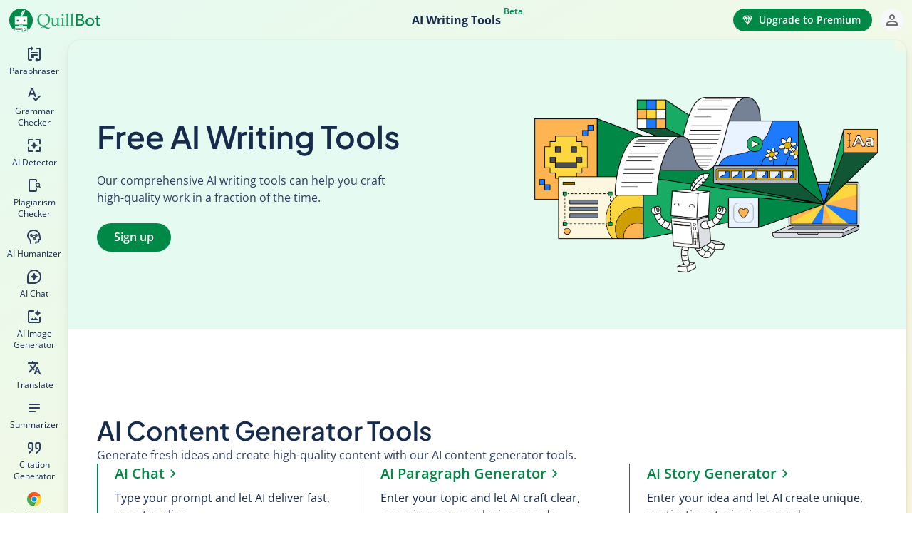

--- FILE ---
content_type: text/html; charset=utf-8
request_url: https://quillbot.com/ai-writing-tools
body_size: 78284
content:
<!DOCTYPE html><html lang="en" dir="ltr"><head><title data-react-helmet="true">Free AI Writing Tools - QuillBot AI</title><meta data-react-helmet="true" charset="UTF-8"/><meta data-react-helmet="true" http-equiv="X-UA-Compatible" content="ie=edge"/><meta data-react-helmet="true" name="application-name" content="QuillBot"/><meta data-react-helmet="true" name="apple-mobile-web-app-capable" content="yes"/><meta data-react-helmet="true" name="apple-mobile-web-app-status-bar-style" content="default"/><meta data-react-helmet="true" name="apple-mobile-web-app-title" content="QuillBot"/><meta data-react-helmet="true" name="theme-color" content="#FFFFFF"/><meta data-react-helmet="true" name="mobile-web-app-capable" content="yes"/><meta data-react-helmet="true" name="msapplication-navbutton-color" content="#FFFFFF"/><meta data-react-helmet="true" name="msapplication-TileColor" content="#FFFFFF"/><meta data-react-helmet="true" name="msapplication-config" content="/browserconfig.xml"/><meta data-react-helmet="true" name="application-name" content="QuillBot"/><meta data-react-helmet="true" name="msapplication-tooltip" content="QuillBot"/><meta data-react-helmet="true" name="msapplication-starturl" content="/"/><meta data-react-helmet="true" name="format-detection" content="telephone=no"/><meta data-react-helmet="true" name="mobile-web-app-capable" content="yes"/><meta data-react-helmet="true" name="theme-color" content="#FFFFFF"/><meta data-react-helmet="true" name="importmap-type" content="systemjs-importmap" server-cookie="true" server-only="true"/><meta data-react-helmet="true" name="referrer" content="strict-origin-when-cross-origin"/><meta data-react-helmet="true" name="viewport" content="width=device-width,initial-scale=1,user-scalable=no"/><meta data-react-helmet="true" property="og:type" content="website"/><meta data-react-helmet="true" property="og:image" content="https://assets.quillbot.com/images/og-quillbot-img.png"/><meta data-react-helmet="true" name="twitter:card" content="summary_large_image"/><meta data-react-helmet="true" name="twitter:image:src" content="https://assets.quillbot.com/images/og-quillbot-img.png"/><meta data-react-helmet="true" name="description" content="Discover our AI writing tools, designed to improve your writing with grammar checks and style suggestions, ensuring clear and effective communication."/><meta data-react-helmet="true" name="keywords" content="AI Writing Tools"/><meta data-react-helmet="true" property="og:url" content="https://quillbot.com/ai-writing-tools"/><meta data-react-helmet="true" property="og:title" content="Free AI Writing Tools - QuillBot AI"/><meta data-react-helmet="true" property="og:description" content="Discover our AI writing tools, designed to improve your writing with grammar checks and style suggestions, ensuring clear and effective communication."/><link data-react-helmet="true" rel="preconnect" href="https://assets.quillbot.com" crossOrigin="true"/><link data-react-helmet="true" rel="dns-prefetch" href="https://assets.quillbot.com"/><link data-react-helmet="true" rel="preconnect" href="https://libs.quillbot.com" crossOrigin="true"/><link data-react-helmet="true" rel="dns-prefetch" href="https://libs.quillbot.com"/><link data-react-helmet="true" rel="manifest" href="/manifest.json"/><link data-react-helmet="true" rel="shortcut icon" href="/favicon.png"/><link data-react-helmet="true" rel="shortcut icon" type="image/png" sizes="16x16" href="/favicon-16x16.png"/><link data-react-helmet="true" rel="shortcut icon" type="image/png" sizes="32x32" href="/favicon-32x32.png"/><link data-react-helmet="true" rel="shortcut icon" type="image/png" sizes="48x48" href="/favicon-48x48.png"/><link data-react-helmet="true" rel="shortcut icon" type="image/png" sizes="96x96" href="/favicon-96x96.png"/><link data-react-helmet="true" rel="shortcut icon" type="image/png" sizes="144x144" href="/favicon-144x144.png"/><link data-react-helmet="true" rel="chrome-webstore-item" href="https://chrome.google.com/webstore/detail/iidnbdjijdkbmajdffnidomddglmieko"/><link data-react-helmet="true" rel="canonical" href="https://quillbot.com/ai-writing-tools"/><link data-react-helmet="true" rel="alternate" href="https://quillbot.com/ai-writing-tools" hrefLang="x-default"/><link data-react-helmet="true" rel="alternate" href="https://quillbot.com/fr/outils-ecriture-ia" hrefLang="fr"/><link data-react-helmet="true" rel="alternate" href="https://quillbot.com/es/herramientas-ia-texto" hrefLang="es"/><link data-react-helmet="true" rel="alternate" href="https://quillbot.com/de/ki-schreibtools" hrefLang="de"/><link data-react-helmet="true" rel="alternate" href="https://quillbot.com/pt/ferramentas-de-ia-para-escrita" hrefLang="pt"/><link rel="preload" href="https://assets.quillbot.com/fonts/opensans/open-sans-regular.woff2" as="font" type="font/woff2" crossorigin="anonymous">
<link rel="preload" href="https://assets.quillbot.com/fonts/opensans/open-sans-semi-bold.woff2" as="font" type="font/woff2" crossorigin="anonymous">
<link rel="preload" href="https://assets.quillbot.com/fonts/opensans/open-sans-bold.woff2" as="font" type="font/woff2" crossorigin="anonymous">
<link rel="preload" href="https://assets.quillbot.com/fonts/plusJakartaSans/PlusJakartaSans-SemiBold.woff2" as="font" type="font/woff2" crossorigin="anonymous"><style>@font-face {
      font-family: "Open Sans";
      font-style: normal;
      font-weight: 400;
      font-stretch: normal;
      font-display: swap;
      src: url(https://assets.quillbot.com/fonts/opensans/open-sans-regular.woff2) format("woff2");
    }
@font-face {
      font-family: "Open Sans";
      font-style: normal;
      font-weight: 600;
      font-stretch: normal;
      font-display: swap;
      src: url(https://assets.quillbot.com/fonts/opensans/open-sans-semi-bold.woff2) format("woff2");
    }
@font-face {
      font-family: "Open Sans";
      font-style: normal;
      font-weight: 700;
      font-stretch: normal;
      font-display: swap;
      src: url(https://assets.quillbot.com/fonts/opensans/open-sans-bold.woff2) format("woff2");
    }
@font-face {
      font-family: "Plus Jakarta Sans";
      font-style: normal;
      font-weight: 600;
      font-stretch: normal;
      font-display: swap;
      src: url(https://assets.quillbot.com/fonts/plusJakartaSans/PlusJakartaSans-SemiBold.woff2) format("woff2");
    }</style><link rel="preload" as="fetch" href="/locales/prod/69733526e730f5762c52f47c/en/Global" crossorigin />
<link rel="preload" as="fetch" href="/locales/prod/69733526e730f5762c52f47c/en/Projects" crossorigin />
<link rel="preload" as="fetch" href="/locales/prod/69733526e730f5762c52f47c/en/Misc" crossorigin /><script type="systemjs-importmap">{
  "imports": {
    "react": "https://libs.quillbot.com/vendor/react@18.3.1/react.production.min.js",
    "react-dom": "https://libs.quillbot.com/vendor/react-dom@18.3.1/react-dom.production.min.js",
    "react-dom/client": "https://libs.quillbot.com/vendor/react-dom@18.3.1/react-dom.production.min.js",
    "react-dom/server": "https://libs.quillbot.com/vendor/react-dom@18.3.1/react-dom-server.browser.production.min.js",
    "react-dom/server.js": "https://libs.quillbot.com/vendor/react-dom@18.3.1/react-dom-server.browser.production.min.js",
    "react-dom/": "https://libs.quillbot.com/vendor/react-dom@18.3.1/",
    "tinymce": "https://libs.quillbot.com/vendor/tinymce@5.8.1/tinymce.min.js",
    "comlink": "https://libs.quillbot.com/vendor/comlink@4.3.1/comlink.min.js",
    "@quillbot/accounts": "https://libs.quillbot.com/accounts/v2.85.6/browser/browser.js",
    "@quillbot/accounts/": "https://libs.quillbot.com/accounts/v2.85.6/browser/",
    "@quillbot/affiliate-sdk": "https://libs.quillbot.com/affiliate-sdk/v0.16.16/browser/browser.js",
    "@quillbot/affiliate-sdk/": "https://libs.quillbot.com/affiliate-sdk/v0.16.16/browser/",
    "@quillbot/ai-chat": "https://libs.quillbot.com/ai-chat/v1.3.3/browser/browser.js",
    "@quillbot/ai-chat/": "https://libs.quillbot.com/ai-chat/v1.3.3/browser/",
    "@quillbot/ai-chat-core": "https://libs.quillbot.com/ai-chat-core/v0.4.3/browser/browser.js",
    "@quillbot/ai-chat-core/": "https://libs.quillbot.com/ai-chat-core/v0.4.3/browser/",
    "@quillbot/ai-detector-core": "https://libs.quillbot.com/ai-detector-core/v0.19.11/browser/browser.js",
    "@quillbot/ai-detector-core/": "https://libs.quillbot.com/ai-detector-core/v0.19.11/browser/",
    "@quillbot/ai-detector-page": "https://libs.quillbot.com/ai-detector-page/v2.3.5/browser/browser.js",
    "@quillbot/ai-detector-page/": "https://libs.quillbot.com/ai-detector-page/v2.3.5/browser/",
    "@quillbot/ai-detector-view": "https://libs.quillbot.com/ai-detector-view/v0.64.6/browser/browser.js",
    "@quillbot/ai-detector-view/": "https://libs.quillbot.com/ai-detector-view/v0.64.6/browser/",
    "@quillbot/ai-proofreader": "https://libs.quillbot.com/ai-proofreader/v0.8.6/browser/browser.js",
    "@quillbot/ai-proofreader/": "https://libs.quillbot.com/ai-proofreader/v0.8.6/browser/",
    "@quillbot/ai-proofreader-page": "https://libs.quillbot.com/ai-proofreader-page/v0.3.18/browser/browser.js",
    "@quillbot/ai-proofreader-page/": "https://libs.quillbot.com/ai-proofreader-page/v0.3.18/browser/",
    "@quillbot/auth": "https://libs.quillbot.com/auth/v7.8.0/browser/browser.js",
    "@quillbot/auth/": "https://libs.quillbot.com/auth/v7.8.0/browser/",
    "@quillbot/citation-generator": "https://libs.quillbot.com/citation-generator/v2.59.10/browser/browser.js",
    "@quillbot/citation-generator/": "https://libs.quillbot.com/citation-generator/v2.59.10/browser/",
    "@quillbot/citation-generator-next": "https://libs.quillbot.com/citation-generator-next/v0.58.2/browser/browser.js",
    "@quillbot/citation-generator-next/": "https://libs.quillbot.com/citation-generator-next/v0.58.2/browser/",
    "@quillbot/citation-generator-page": "https://libs.quillbot.com/citation-generator-page/v2.34.10/browser/browser.js",
    "@quillbot/citation-generator-page/": "https://libs.quillbot.com/citation-generator-page/v2.34.10/browser/",
    "@quillbot/citation-generator-revamp": "https://libs.quillbot.com/citation-generator-revamp/v1.8.7/browser/browser.js",
    "@quillbot/citation-generator-revamp/": "https://libs.quillbot.com/citation-generator-revamp/v1.8.7/browser/",
    "@quillbot/co-writer-editor": "https://libs.quillbot.com/co-writer-editor/v0.86.4/browser/browser.js",
    "@quillbot/co-writer-editor/": "https://libs.quillbot.com/co-writer-editor/v0.86.4/browser/",
    "@quillbot/co-writer-editor-schema": "https://libs.quillbot.com/co-writer-editor-schema/v0.29.4/browser/browser.js",
    "@quillbot/co-writer-editor-schema/": "https://libs.quillbot.com/co-writer-editor-schema/v0.29.4/browser/",
    "@quillbot/co-writer-page": "https://libs.quillbot.com/co-writer-page/v2.0.5/browser/browser.js",
    "@quillbot/co-writer-page/": "https://libs.quillbot.com/co-writer-page/v2.0.5/browser/",
    "@quillbot/components": "https://libs.quillbot.com/components/v0.3.5/browser/browser.js",
    "@quillbot/components/": "https://libs.quillbot.com/components/v0.3.5/browser/",
    "@quillbot/core": "https://libs.quillbot.com/core/v12.21.0/browser/browser.js",
    "@quillbot/core/": "https://libs.quillbot.com/core/v12.21.0/browser/",
    "@quillbot/core-components": "https://libs.quillbot.com/core-components/v8.8.0/browser/browser.js",
    "@quillbot/core-components/": "https://libs.quillbot.com/core-components/v8.8.0/browser/",
    "@quillbot/core-web-worker": "https://libs.quillbot.com/core-web-worker/v0.4.16/browser/browser.js",
    "@quillbot/core-web-worker/": "https://libs.quillbot.com/core-web-worker/v0.4.16/browser/",
    "@quillbot/design-editor": "https://libs.quillbot.com/design-editor/v0.6.8/browser/browser.js",
    "@quillbot/design-editor/": "https://libs.quillbot.com/design-editor/v0.6.8/browser/",
    "@quillbot/design-editor-chat": "https://libs.quillbot.com/design-editor-chat/v0.2.0/browser/browser.js",
    "@quillbot/design-editor-chat/": "https://libs.quillbot.com/design-editor-chat/v0.2.0/browser/",
    "@quillbot/design-editor-core": "https://libs.quillbot.com/design-editor-core/v0.2.20/browser/browser.js",
    "@quillbot/design-editor-core/": "https://libs.quillbot.com/design-editor-core/v0.2.20/browser/",
    "@quillbot/design-system": "https://libs.quillbot.com/design-system/v2.61.9/browser/browser.js",
    "@quillbot/design-system/": "https://libs.quillbot.com/design-system/v2.61.9/browser/",
    "@quillbot/devtool": "https://libs.quillbot.com/devtool/v2.15.9/browser/browser.js",
    "@quillbot/devtool/": "https://libs.quillbot.com/devtool/v2.15.9/browser/",
    "@quillbot/experiments": "https://libs.quillbot.com/experiments/v0.4.14/browser/browser.js",
    "@quillbot/experiments/": "https://libs.quillbot.com/experiments/v0.4.14/browser/",
    "@quillbot/grammar-checker": "https://libs.quillbot.com/grammar-checker/v3.31.1/browser/browser.js",
    "@quillbot/grammar-checker/": "https://libs.quillbot.com/grammar-checker/v3.31.1/browser/",
    "@quillbot/grammar-checker-core/on-device-detect-language": "https://libs.quillbot.com/grammar-checker-core/v2.25.6/on-device-detect-language/browser/browser.js",
    "@quillbot/grammar-checker-core/on-device-detect-language/": "https://libs.quillbot.com/grammar-checker-core/v2.25.6/on-device-detect-language/browser/",
    "@quillbot/grammar-checker-core/on-device-sentence-splitter": "https://libs.quillbot.com/grammar-checker-core/v2.25.6/on-device-sentence-splitter/browser/browser.js",
    "@quillbot/grammar-checker-core/on-device-sentence-splitter/": "https://libs.quillbot.com/grammar-checker-core/v2.25.6/on-device-sentence-splitter/browser/",
    "@quillbot/grammar-checker-core": "https://libs.quillbot.com/grammar-checker-core/v2.25.6/browser/browser.js",
    "@quillbot/grammar-checker-core/": "https://libs.quillbot.com/grammar-checker-core/v2.25.6/browser/",
    "@quillbot/grammar-checker-page": "https://libs.quillbot.com/grammar-checker-page/v2.56.2/browser/browser.js",
    "@quillbot/grammar-checker-page/": "https://libs.quillbot.com/grammar-checker-page/v2.56.2/browser/",
    "@quillbot/image-editor": "https://libs.quillbot.com/image-editor/v0.1.20/browser/browser.js",
    "@quillbot/image-editor/": "https://libs.quillbot.com/image-editor/v0.1.20/browser/",
    "@quillbot/image-editor-core": "https://libs.quillbot.com/image-editor-core/v0.1.13/browser/browser.js",
    "@quillbot/image-editor-core/": "https://libs.quillbot.com/image-editor-core/v0.1.13/browser/",
    "@quillbot/microsoft-office-core": "https://libs.quillbot.com/microsoft-office-core/v0.8.16/browser/browser.js",
    "@quillbot/microsoft-office-core/": "https://libs.quillbot.com/microsoft-office-core/v0.8.16/browser/",
    "@quillbot/misc": "https://libs.quillbot.com/misc/v4.14.0/browser/browser.js",
    "@quillbot/misc/": "https://libs.quillbot.com/misc/v4.14.0/browser/",
    "@quillbot/paraphraser": "https://libs.quillbot.com/paraphraser/v3.1.3/browser/browser.js",
    "@quillbot/paraphraser/": "https://libs.quillbot.com/paraphraser/v3.1.3/browser/",
    "@quillbot/paraphraser-core": "https://libs.quillbot.com/paraphraser-core/v0.54.0/browser/browser.js",
    "@quillbot/paraphraser-core/": "https://libs.quillbot.com/paraphraser-core/v0.54.0/browser/",
    "@quillbot/paraphraser-lite": "https://libs.quillbot.com/paraphraser-lite/v1.1.3/browser/browser.js",
    "@quillbot/paraphraser-lite/": "https://libs.quillbot.com/paraphraser-lite/v1.1.3/browser/",
    "@quillbot/paraphraser-mobile-view": "https://libs.quillbot.com/paraphraser-mobile-view/v0.51.3/browser/browser.js",
    "@quillbot/paraphraser-mobile-view/": "https://libs.quillbot.com/paraphraser-mobile-view/v0.51.3/browser/",
    "@quillbot/paraphraser-page": "https://libs.quillbot.com/paraphraser-page/v2.62.17/browser/browser.js",
    "@quillbot/paraphraser-page/": "https://libs.quillbot.com/paraphraser-page/v2.62.17/browser/",
    "@quillbot/paraphraser-view": "https://libs.quillbot.com/paraphraser-view/v5.6.0/browser/browser.js",
    "@quillbot/paraphraser-view/": "https://libs.quillbot.com/paraphraser-view/v5.6.0/browser/",
    "@quillbot/paraphraser-view-page": "https://libs.quillbot.com/paraphraser-view-page/v1.9.0/browser/browser.js",
    "@quillbot/paraphraser-view-page/": "https://libs.quillbot.com/paraphraser-view-page/v1.9.0/browser/",
    "@quillbot/partners-sdk": "https://libs.quillbot.com/partners-sdk/v0.7.16/browser/browser.js",
    "@quillbot/partners-sdk/": "https://libs.quillbot.com/partners-sdk/v0.7.16/browser/",
    "@quillbot/payments": "https://libs.quillbot.com/payments/v3.7.0/browser/browser.js",
    "@quillbot/payments/": "https://libs.quillbot.com/payments/v3.7.0/browser/",
    "@quillbot/payments-page": "https://libs.quillbot.com/payments-page/v1.10.3/browser/browser.js",
    "@quillbot/payments-page/": "https://libs.quillbot.com/payments-page/v1.10.3/browser/",
    "@quillbot/pdf-editor": "https://libs.quillbot.com/pdf-editor/v0.3.0/browser/browser.js",
    "@quillbot/pdf-editor/": "https://libs.quillbot.com/pdf-editor/v0.3.0/browser/",
    "@quillbot/pdf-tools": "https://libs.quillbot.com/pdf-tools/v0.13.3/browser/browser.js",
    "@quillbot/pdf-tools/": "https://libs.quillbot.com/pdf-tools/v0.13.3/browser/",
    "@quillbot/plagiarism-checker": "https://libs.quillbot.com/plagiarism-checker/v11.1.1/browser/browser.js",
    "@quillbot/plagiarism-checker/": "https://libs.quillbot.com/plagiarism-checker/v11.1.1/browser/",
    "@quillbot/plagiarism-checker-page": "https://libs.quillbot.com/plagiarism-checker-page/v3.0.10/browser/browser.js",
    "@quillbot/plagiarism-checker-page/": "https://libs.quillbot.com/plagiarism-checker-page/v3.0.10/browser/",
    "@quillbot/projects": "https://libs.quillbot.com/projects/v0.4.1/browser/browser.js",
    "@quillbot/projects/": "https://libs.quillbot.com/projects/v0.4.1/browser/",
    "@quillbot/qb-adapter/grammar-checker": "https://libs.quillbot.com/qb-adapter/v0.33.1/grammar-checker/browser/browser.js",
    "@quillbot/qb-adapter/grammar-checker/": "https://libs.quillbot.com/qb-adapter/v0.33.1/grammar-checker/browser/",
    "@quillbot/qb-adapter/paraphraser": "https://libs.quillbot.com/qb-adapter/v0.33.1/paraphraser/browser/browser.js",
    "@quillbot/qb-adapter/paraphraser/": "https://libs.quillbot.com/qb-adapter/v0.33.1/paraphraser/browser/",
    "@quillbot/qb-adapter": "https://libs.quillbot.com/qb-adapter/v0.33.1/browser/browser.js",
    "@quillbot/qb-adapter/": "https://libs.quillbot.com/qb-adapter/v0.33.1/browser/",
    "@quillbot/root-client": "https://libs.quillbot.com/root-client/v4.1.3/browser/browser.js",
    "@quillbot/root-client/": "https://libs.quillbot.com/root-client/v4.1.3/browser/",
    "@quillbot/speech-to-text": "https://libs.quillbot.com/speech-to-text/v0.2.6/browser/browser.js",
    "@quillbot/speech-to-text/": "https://libs.quillbot.com/speech-to-text/v0.2.6/browser/",
    "@quillbot/stream-gate": "https://libs.quillbot.com/stream-gate/v0.16.20/browser/browser.js",
    "@quillbot/stream-gate/": "https://libs.quillbot.com/stream-gate/v0.16.20/browser/",
    "@quillbot/styleq": "https://libs.quillbot.com/styleq/v2.2.3/browser/browser.js",
    "@quillbot/styleq/": "https://libs.quillbot.com/styleq/v2.2.3/browser/",
    "@quillbot/styleq-charts": "https://libs.quillbot.com/styleq-charts/v0.2.16/browser/browser.js",
    "@quillbot/styleq-charts/": "https://libs.quillbot.com/styleq-charts/v0.2.16/browser/",
    "@quillbot/styleq-icons": "https://libs.quillbot.com/styleq-icons/v0.31.4/browser/browser.js",
    "@quillbot/styleq-icons/": "https://libs.quillbot.com/styleq-icons/v0.31.4/browser/",
    "@quillbot/summarizer": "https://libs.quillbot.com/summarizer/v2.77.6/browser/browser.js",
    "@quillbot/summarizer/": "https://libs.quillbot.com/summarizer/v2.77.6/browser/",
    "@quillbot/summarizer-page": "https://libs.quillbot.com/summarizer-page/v2.50.10/browser/browser.js",
    "@quillbot/summarizer-page/": "https://libs.quillbot.com/summarizer-page/v2.50.10/browser/",
    "@quillbot/text-editor": "https://libs.quillbot.com/text-editor/v0.17.8/browser/browser.js",
    "@quillbot/text-editor/": "https://libs.quillbot.com/text-editor/v0.17.8/browser/",
    "@quillbot/translator-core": "https://libs.quillbot.com/translator-core/v1.22.10/browser/browser.js",
    "@quillbot/translator-core/": "https://libs.quillbot.com/translator-core/v1.22.10/browser/",
    "@quillbot/translator-next-core": "https://libs.quillbot.com/translator-next-core/v0.4.3/browser/browser.js",
    "@quillbot/translator-next-core/": "https://libs.quillbot.com/translator-next-core/v0.4.3/browser/",
    "@quillbot/translator-next-page": "https://libs.quillbot.com/translator-next-page/v0.7.0/browser/browser.js",
    "@quillbot/translator-next-page/": "https://libs.quillbot.com/translator-next-page/v0.7.0/browser/",
    "@quillbot/translator-next-view": "https://libs.quillbot.com/translator-next-view/v0.15.1/browser/browser.js",
    "@quillbot/translator-next-view/": "https://libs.quillbot.com/translator-next-view/v0.15.1/browser/",
    "@quillbot/translator-page": "https://libs.quillbot.com/translator-page/v1.34.8/browser/browser.js",
    "@quillbot/translator-page/": "https://libs.quillbot.com/translator-page/v1.34.8/browser/",
    "@quillbot/translator-view": "https://libs.quillbot.com/translator-view/v1.44.9/browser/browser.js",
    "@quillbot/translator-view/": "https://libs.quillbot.com/translator-view/v1.44.9/browser/",
    "@quillbot/visual-editor": "https://libs.quillbot.com/visual-editor/v0.2.0/browser/browser.js",
    "@quillbot/visual-editor/": "https://libs.quillbot.com/visual-editor/v0.2.0/browser/",
    "@quillbot/visual-editor-chat": "https://libs.quillbot.com/visual-editor-chat/v0.1.5/browser/browser.js",
    "@quillbot/visual-editor-chat/": "https://libs.quillbot.com/visual-editor-chat/v0.1.5/browser/",
    "@quillbot/word-counter": "https://libs.quillbot.com/word-counter/v2.32.16/browser/browser.js",
    "@quillbot/word-counter/": "https://libs.quillbot.com/word-counter/v2.32.16/browser/",
    "@quillbot/word-counter-page": "https://libs.quillbot.com/word-counter-page/v2.999.1011/browser/browser.js",
    "@quillbot/word-counter-page/": "https://libs.quillbot.com/word-counter-page/v2.999.1011/browser/",
    "@quillbot/assets/": "https://assets.quillbot.com/"
  },
  "depcache": {
    "https://libs.quillbot.com/root-client/v4.1.3/browser/browser.js": [
      "https://libs.quillbot.com/vendor/react@18.3.1/react.production.min.js",
      "https://libs.quillbot.com/vendor/react-dom@18.3.1/react-dom.production.min.js",
      "https://libs.quillbot.com/core/v12.21.0/browser/browser.js",
      "https://libs.quillbot.com/design-system/v2.61.9/browser/browser.js",
      "https://libs.quillbot.com/styleq/v2.2.3/browser/browser.js",
      "https://libs.quillbot.com/core-components/v8.8.0/browser/browser.js",
      "https://libs.quillbot.com/stream-gate/v0.16.20/browser/browser.js",
      "https://libs.quillbot.com/misc/v4.14.0/browser/browser.js"
    ],
    "https://libs.quillbot.com/core/v12.21.0/browser/browser.js": [
      "https://libs.quillbot.com/design-system/v2.61.9/browser/browser.js",
      "https://libs.quillbot.com/styleq/v2.2.3/browser/browser.js",
      "https://libs.quillbot.com/styleq-icons/v0.31.4/browser/browser.js",
      "https://libs.quillbot.com/core/v12.21.0/browser/browser-13ea0e64.js"
    ],
    "https://libs.quillbot.com/styleq/v2.2.3/browser/browser.js": [
      "https://libs.quillbot.com/design-system/v2.61.9/browser/browser.js",
      "https://libs.quillbot.com/styleq-icons/v0.31.4/browser/browser.js"
    ],
    "https://libs.quillbot.com/styleq-icons/v0.31.4/browser/browser.js": [
      "https://libs.quillbot.com/styleq/v2.2.3/browser/browser.js"
    ],
    "https://libs.quillbot.com/core-components/v8.8.0/browser/browser.js": [
      "https://libs.quillbot.com/core/v12.21.0/browser/browser.js",
      "https://libs.quillbot.com/design-system/v2.61.9/browser/browser.js",
      "https://libs.quillbot.com/styleq/v2.2.3/browser/browser.js",
      "https://libs.quillbot.com/styleq-icons/v0.31.4/browser/browser.js",
      "https://libs.quillbot.com/auth/v7.8.0/browser/browser.js",
      "https://libs.quillbot.com/projects/v0.4.1/browser/browser.js",
      "https://libs.quillbot.com/core-components/v8.8.0/browser/browser-37cc0cfd.js"
    ],
    "https://libs.quillbot.com/auth/v7.8.0/browser/browser.js": [
      "https://libs.quillbot.com/core/v12.21.0/browser/browser.js",
      "https://libs.quillbot.com/styleq/v2.2.3/browser/browser.js",
      "https://libs.quillbot.com/core-components/v8.8.0/browser/browser.js",
      "https://libs.quillbot.com/payments/v3.7.0/browser/browser.js",
      "https://libs.quillbot.com/styleq-icons/v0.31.4/browser/browser.js"
    ],
    "https://libs.quillbot.com/payments/v3.7.0/browser/browser.js": [
      "https://libs.quillbot.com/styleq/v2.2.3/browser/browser.js",
      "https://libs.quillbot.com/core/v12.21.0/browser/browser.js",
      "https://libs.quillbot.com/core-components/v8.8.0/browser/browser.js",
      "https://libs.quillbot.com/styleq-icons/v0.31.4/browser/browser.js"
    ],
    "https://libs.quillbot.com/projects/v0.4.1/browser/browser.js": [
      "https://libs.quillbot.com/core/v12.21.0/browser/browser.js",
      "https://libs.quillbot.com/styleq/v2.2.3/browser/browser.js",
      "https://libs.quillbot.com/styleq-icons/v0.31.4/browser/browser.js",
      "https://libs.quillbot.com/projects/v0.4.1/browser/browser-bd94bb39.js"
    ],
    "https://libs.quillbot.com/misc/v4.14.0/browser/browser.js": [
      "https://libs.quillbot.com/core/v12.21.0/browser/browser.js",
      "https://libs.quillbot.com/styleq/v2.2.3/browser/browser.js",
      "https://libs.quillbot.com/core-components/v8.8.0/browser/browser.js",
      "https://libs.quillbot.com/styleq-icons/v0.31.4/browser/browser.js",
      "https://libs.quillbot.com/payments/v3.7.0/browser/browser.js",
      "https://libs.quillbot.com/misc/v4.14.0/browser/Page404-f02655fd.js",
      "https://libs.quillbot.com/misc/v4.14.0/browser/Page404Component-d1d746d2.js"
    ]
  }
}</script><script class="systemjs" type="text/javascript">!function(){function e(e,t){return(t||"")+" (SystemJS Error#"+e+" https://git.io/JvFET#"+e+")"}function t(e,t){if(-1!==e.indexOf("\\")&&(e=e.replace(/\\/g,"/")),"/"===e[0]&&"/"===e[1])return t.slice(0,t.indexOf(":")+1)+e;if("."===e[0]&&("/"===e[1]||"."===e[1]&&("/"===e[2]||2===e.length&&(e+="/"))||1===e.length&&(e+="/"))||"/"===e[0]){var n,r=t.slice(0,t.indexOf(":")+1);if(n="/"===t[r.length+1]?"file:"!==r?(n=t.slice(r.length+2)).slice(n.indexOf("/")+1):t.slice(8):t.slice(r.length+("/"===t[r.length])),"/"===e[0])return t.slice(0,t.length-n.length-1)+e;for(var i=n.slice(0,n.lastIndexOf("/")+1)+e,o=[],s=-1,u=0;i.length>u;u++)-1!==s?"/"===i[u]&&(o.push(i.slice(s,u+1)),s=-1):"."===i[u]?"."!==i[u+1]||"/"!==i[u+2]&&u+2!==i.length?"/"===i[u+1]||u+1===i.length?u+=1:s=u:(o.pop(),u+=2):s=u;return-1!==s&&o.push(i.slice(s)),t.slice(0,t.length-n.length)+o.join("")}}function n(e,n){return t(e,n)||(-1!==e.indexOf(":")?e:t("./"+e,n))}function r(e,n,r,i,o){for(var c in e){var a=t(c,r)||c,f=e[c];if("string"==typeof f){var l=u(i,t(f,r)||f,o);l?n[a]=l:s("W1",c,f,"bare specifier did not resolve")}}}function i(e,t){if(t[e])return e;var n=e.length;do{var r=e.slice(0,n+1);if(r in t)return r}while(-1!==(n=e.lastIndexOf("/",n-1)))}function o(e,t){var n=i(e,t);if(n){var r=t[n];if(null===r)return;if(n.length>=e.length||"/"===r[r.length-1])return r+e.slice(n.length);s("W2",n,r,"should have a trailing '/'")}}function s(t,n,r,i){console.warn(e(t,"Package target "+i+", resolving target '"+r+"' for "+n))}function u(e,t,n){for(var r=e.scopes,s=n&&i(n,r);s;){var u=o(t,r[s]);if(u)return u;s=i(s.slice(0,s.lastIndexOf("/")),r)}return o(t,e.imports)||-1!==t.indexOf(":")&&t}function c(){this[E]={}}function a(e){return e.id}function f(e,t,n,r){if(e.onload(n,t.id,t.d&&t.d.map(a),!!r),n)throw n}function l(t,n,r){var i=t[E][n];if(i)return i;var o=[],s=Object.create(null);b&&Object.defineProperty(s,b,{value:"Module"});var u=Promise.resolve().then((function(){return t.instantiate(n,r)})).then((function(r){if(!r)throw Error(e(2,"Module "+n+" did not instantiate"));var u=r[1]((function(e,t){i.h=!0;var n=!1;if("string"==typeof e)e in s&&s[e]===t||(s[e]=t,n=!0);else{for(var r in e)t=e[r],r in s&&s[r]===t||(s[r]=t,n=!0);e&&e.__esModule&&(s.__esModule=e.__esModule)}if(n)for(var u=0;o.length>u;u++){var c=o[u];c&&c(s)}return t}),2===r[1].length?{import:function(e){return t.import(e,n)},meta:t.createContext(n)}:void 0);return i.e=u.execute||function(){},[r[0],u.setters||[]]}),(function(e){throw i.e=null,i.er=e,f(t,i,e,!0),e})),c=u.then((function(e){return Promise.all(e[0].map((function(r,i){var o=e[1][i];return Promise.resolve(t.resolve(r,n)).then((function(e){var r=l(t,e,n);return Promise.resolve(r.I).then((function(){return o&&(r.i.push(o),!r.h&&r.I||o(r.n)),r}))}))}))).then((function(e){i.d=e}))}));return i=t[E][n]={id:n,i:o,n:s,I:u,L:c,h:!1,d:void 0,e:void 0,er:void 0,E:void 0,C:void 0,p:void 0}}function d(){[].forEach.call(document.querySelectorAll("script"),(function(t){if(!t.sp)if("systemjs-module"===t.type){if(t.sp=!0,!t.src)return;System.import("import:"===t.src.slice(0,7)?t.src.slice(7):n(t.src,h)).catch((function(e){if(e.message.indexOf("https://git.io/JvFET#3")>-1){var n=document.createEvent("Event");n.initEvent("error",!1,!1),t.dispatchEvent(n)}return Promise.reject(e)}))}else if("systemjs-importmap"===t.type){t.sp=!0;var i=t.src?(System.fetch||fetch)(t.src,{integrity:t.integrity,passThrough:!0}).then((function(e){if(!e.ok)throw Error("Invalid status code: "+e.status);return e.text()})).catch((function(n){return n.message=e("W4","Error fetching systemjs-import map "+t.src)+"\n"+n.message,console.warn(n),"function"==typeof t.onerror&&t.onerror(),"{}"})):t.innerHTML;M=M.then((function(){return i})).then((function(i){!function(t,i,o){var s={};try{s=JSON.parse(i)}catch(t){console.warn(Error(e("W5","systemjs-importmap contains invalid JSON")+"\n\n"+i+"\n"))}!function(e,t,i){var o;for(o in e.imports&&r(e.imports,i.imports,t,i,null),e.scopes||{}){var s=n(o,t);r(e.scopes[o],i.scopes[s]||(i.scopes[s]={}),t,i,s)}for(o in e.depcache||{})i.depcache[n(o,t)]=e.depcache[o];for(o in e.integrity||{})i.integrity[n(o,t)]=e.integrity[o]}(s,o,t)}(L,i,t.src||h)}))}}))}var h,p="undefined"!=typeof Symbol,v="undefined"!=typeof self,m="undefined"!=typeof document,g=v?self:global;if(m){var y=document.querySelector("base[href]");y&&(h=y.href)}if(!h&&"undefined"!=typeof location){var w=(h=location.href.split("#")[0].split("?")[0]).lastIndexOf("/");-1!==w&&(h=h.slice(0,w+1))}var S,b=p&&Symbol.toStringTag,E=p?Symbol():"@",O=c.prototype;O.import=function(e,t){var n=this;return Promise.resolve(n.prepareImport()).then((function(){return n.resolve(e,t)})).then((function(e){var t=l(n,e);return t.C||function(e,t){return t.C=function e(t,n,r,i){if(!i[n.id])return i[n.id]=!0,Promise.resolve(n.L).then((function(){return n.p&&null!==n.p.e||(n.p=r),Promise.all(n.d.map((function(n){return e(t,n,r,i)})))})).catch((function(e){if(n.er)throw e;throw n.e=null,f(t,n,e,!1),e}))}(e,t,t,{}).then((function(){return function e(t,n,r){function i(){try{var e=n.e.call(x);if(e)return e=e.then((function(){n.C=n.n,n.E=null,f(t,n,null,!0)}),(function(e){throw n.er=e,n.E=null,f(t,n,e,!0),e})),n.E=e;n.C=n.n,n.L=n.I=void 0}catch(e){throw n.er=e,e}finally{n.e=null,f(t,n,n.er,!0)}}if(!r[n.id]){if(r[n.id]=!0,!n.e){if(n.er)throw n.er;return n.E?n.E:void 0}var o;return n.d.forEach((function(i){try{var s=e(t,i,r);s&&(o=o||[]).push(s)}catch(e){throw n.e=null,n.er=e,f(t,n,e,!1),e}})),o?Promise.all(o).then(i):i()}}(e,t,{})})).then((function(){return t.n}))}(n,t)}))},O.createContext=function(e){var t=this;return{url:e,resolve:function(n,r){return Promise.resolve(t.resolve(n,r||e))}}},O.onload=function(){},O.register=function(e,t){S=[e,t]},O.getRegister=function(){var e=S;return S=void 0,e};var x=Object.freeze(Object.create(null));g.System=new c;var j,P,M=Promise.resolve(),L={imports:{},scopes:{},depcache:{},integrity:{}},C=m;if(O.prepareImport=function(e){return(C||e)&&(d(),C=!1),M},m&&(d(),window.addEventListener("DOMContentLoaded",d)),m){window.addEventListener("error",(function(e){I=e.filename,T=e.error}));var R=location.origin}O.createScript=function(e){var t=document.createElement("script");t.async=!0,e.indexOf(R+"/")&&(t.crossOrigin="anonymous");var n=L.integrity[e];return n&&(t.integrity=n),t.src=e,t};var I,T,W={},A=O.register;O.register=function(e,t){if(m&&"loading"===document.readyState&&"string"!=typeof e){var n=document.querySelectorAll("script[src]"),r=n[n.length-1];if(r){j=e;var i=this;P=setTimeout((function(){W[r.src]=[e,t],i.import(r.src)}))}}else j=void 0;return A.call(this,e,t)},O.instantiate=    function(t, n) {
                    var r = W[t];
                    if (r)
                        return delete W[t],
                        r;
                    var i = this;
                    return Promise.resolve(O.createScript(t)).then((function(r) {
                        return new Promise((function(o, s) {
                            r.addEventListener("error", (function() {
                                   if(mapcountreached && !!mapcountreached[t]){
                        mappromise && mappromise[t] && mappromise[t].forEach((a)=>{
                        a.reject(Error(e(3, "Error loading " + t + (n ? " from " + n : ""))))
                    });
                    mappromise[t]=[];
                    s(Error(e(3, "Error loading " + t + (n ? " from " + n : ""))))
                    }else{
                        if(mappromise && mappromise[t]){mappromise[t].push({reject:s,resolve:o,script:r})}else{mappromise[t]=[{reject:s,resolve:o,script:r}]}
                    }
                            }
                            )),
                            r.addEventListener("load", (function() {
                                if (document.head.removeChild(r),
                                I === t)
                                    s(T);
                                else {
                                    var e = i.getRegister(t);
                                    mappromise && mappromise[t] && mappromise[t].forEach((a)=>{
                                    document.head.removeChild(a.script)
                                    a.resolve(e)
                        });
                                    if(mappromise){mappromise[t]=[];}
                                    e && e[0] === j && clearTimeout(P),
                                    o(e)
                                }
                            }
                            )),
                            document.head.appendChild(r)
                        }
                        ))
                    }
                    ))
                },O.shouldFetch=function(){return!1},"undefined"!=typeof fetch&&(O.fetch=fetch);var J=O.instantiate,N=/^(text|application)\/(x-)?javascript(;|$)/;O.instantiate=function(t,n){var r=this;return this.shouldFetch(t)?this.fetch(t,{credentials:"same-origin",integrity:L.integrity[t]}).then((function(i){if(!i.ok)throw Error(e(7,i.status+" "+i.statusText+", loading "+t+(n?" from "+n:"")));var o=i.headers.get("content-type");if(!o||!N.test(o))throw Error(e(4,'Unknown Content-Type "'+o+'", loading '+t+(n?" from "+n:"")));return i.text().then((function(e){return 0>e.indexOf("//# sourceURL=")&&(e+="\n//# sourceURL="+t),(0,eval)(e),r.getRegister(t)}))})):J.apply(this,arguments)},O.resolve=function(n,r){return u(L,t(n,r=r||h)||n,r)||function(t,n){throw Error(e(8,"Unable to resolve bare specifier '"+t+(n?"' from "+n:"'")))}(n,r)};var _=O.instantiate;O.instantiate=function(e,t){var n=L.depcache[e];if(n)for(var r=0;n.length>r;r++)l(this,this.resolve(n[r],e),e);return _.call(this,e,t)},v&&"function"==typeof importScripts&&(O.instantiate=function(e){var t=this;return Promise.resolve().then((function(){return importScripts(e),t.getRegister(e)}))}),function(e){function t(t){return!e.hasOwnProperty(t)||!isNaN(t)&&e.length>t||a&&e[t]&&"undefined"!=typeof window&&e[t].parent===window}var n,r,i,o=e.System.constructor.prototype,s=o.import;o.import=function(o,u){return function(){for(var o in n=r=void 0,e)t(o)||(n?r||(r=o):n=o,i=o)}(),s.call(this,o,u)};var u=[[],function(){return{}}],c=o.getRegister;o.getRegister=function(){var o=c.call(this);if(o)return o;var s,a=function(o){var s,u,c=0;for(var a in e)if(!t(a)){if(0===c&&a!==n||1===c&&a!==r)return a;s?(i=a,u=o&&u||a):s=a===i,c++}return u}(this.firstGlobalProp);if(!a)return u;try{s=e[a]}catch(e){return u}return[[],function(e){return{execute:function(){e(s),e({default:s,__useDefault:!0})}}}]};var a="undefined"!=typeof navigator&&-1!==navigator.userAgent.indexOf("Trident")}("undefined"!=typeof self?self:global),function(e){var t=e.System.constructor.prototype,r=/^[^#?]+\.(css|html|json|wasm)([?#].*)?$/;t.shouldFetch=function(e){return r.test(e)};var i=/^application\/json(;|$)/,o=/^text\/css(;|$)/,s=/^application\/wasm(;|$)/,u=t.fetch;t.fetch=function(t,r){return u(t,r).then((function(u){if(r.passThrough)return u;if(!u.ok)return u;var c=u.headers.get("content-type");return i.test(c)?u.json().then((function(e){return new Response(new Blob(['System.register([],function(e){return{execute:function(){e("default",'+JSON.stringify(e)+")}}})"],{type:"application/javascript"}))})):o.test(c)?u.text().then((function(e){return e=e.replace(/url\(\s*(?:(["'])((?:\\.|[^\n\\"'])+)\1|((?:\\.|[^\s,"'()\\])+))\s*\)/g,(function(e,r,i,o){return"url("+r+n(i||o,t)+r+")"})),new Response(new Blob(["System.register([],function(e){return{execute:function(){var s=new CSSStyleSheet();s.replaceSync("+JSON.stringify(e)+');e("default",s)}}})'],{type:"application/javascript"}))})):s.test(c)?(WebAssembly.compileStreaming?WebAssembly.compileStreaming(u):u.arrayBuffer().then(WebAssembly.compile)).then((function(n){e.System.wasmModules||(e.System.wasmModules=Object.create(null)),e.System.wasmModules[t]=n;var r=[],i=[];return WebAssembly.Module.imports&&WebAssembly.Module.imports(n).forEach((function(e){var t=JSON.stringify(e.module);-1===r.indexOf(t)&&(r.push(t),i.push("function(m){i["+t+"]=m}"))})),new Response(new Blob(["System.register(["+r.join(",")+"],function(e){var i={};return{setters:["+i.join(",")+"],execute:function(){return WebAssembly.instantiate(System.wasmModules["+JSON.stringify(t)+"],i).then(function(m){e(m.exports)})}}})"],{type:"application/javascript"}))})):u}))}}("undefined"!=typeof self?self:global);var k="undefined"!=typeof Symbol&&Symbol.toStringTag;O.get=function(e){var t=this[E][e];if(t&&null===t.e&&!t.E)return t.er?null:t.n},O.set=function(t,n){try{new URL(t)}catch(n){console.warn(Error(e("W3",'"'+t+'" is not a valid URL to set in the module registry')))}var r;k&&"Module"===n[k]?r=n:(r=Object.assign(Object.create(null),n),k&&Object.defineProperty(r,k,{value:"Module"}));var i=Promise.resolve(r),o=this[E][t]||(this[E][t]={id:t,i:[],h:!1,d:[],e:null,er:void 0,E:void 0});return!o.e&&!o.E&&(Object.assign(o,{n:r,I:void 0,L:void 0,C:i}),r)},O.has=function(e){return!!this[E][e]},O.delete=function(e){var t=this[E],n=t[e];if(!n||n.p&&null!==n.p.e||n.E)return!1;var r=n.i;return n.d&&n.d.forEach((function(e){var t=e.i.indexOf(n);-1!==t&&e.i.splice(t,1)})),delete t[e],function(){var n=t[e];if(!n||!r||null!==n.e||n.E)return!1;r.forEach((function(e){n.i.push(e),e(n.n)})),r=null}};var U="undefined"!=typeof Symbol&&Symbol.iterator;O.entries=function(){var e,t,n=this,r=Object.keys(n[E]),i=0,o={next:function(){for(;void 0!==(t=r[i++])&&void 0===(e=n.get(t)););return{done:void 0===t,value:void 0!==t&&[t,e]}}};return o[U]=function(){return this},o}}();


!function(){function e(e,t){return(t||"")+" (SystemJS https://git.io/JvFET#"+e+")"}!function(t){function r(){throw Error(e(5))}var n=["require","exports","module"];t.define=function(t,o,i){var s,u,f="string"==typeof t,l=f?t:null,a=f?o:t,c=f?i:o;if(Array.isArray(a))s=a,u=c;else if("object"==typeof a)s=[],u=function(){return a};else{if("function"!=typeof a)throw Error(e(9));s=n,u=a}var y=function(e,t){function n(e){u.push((function(t){s[e]=t.__useDefault?t.default:t}))}for(var o={},i={exports:o},s=[],u=[],f=0,l=0;e.length>l;l++){var a=e[l],c=u.length;"require"===a?(s[l]=r,f++):"module"===a?(s[l]=i,f++):"exports"===a?(s[l]=o,f++):n(l),f&&(e[c]=a)}f&&(e.length-=f);var y=t;return[e,function(e){return e({default:o,__useDefault:!0}),{setters:u,execute:function(){var t=y.apply(o,s);void 0!==t&&(i.exports=t),e(i.exports),e("default",i.exports)}}}]}(s,u);f?(System.registerRegistry?(System.registerRegistry[l]=y,System.register(l,y[0],y[1])):console.warn(e("W6")),System.register(y[0],y[1])):System.register(y[0],y[1])},t.define.amd={}}("undefined"!=typeof self?self:global)}();

!function(e){var t,r=("undefined"!=typeof self?self:global).System.constructor.prototype,n=r.register;r.register=function(e,r,f){t="string"==typeof e?f:r,n.apply(this,arguments)};var f=r.getRegister;r.getRegister=function(){var e=f.call(this);if(!e||e[1]===t||0===e[1].length)return e;var r=e[1];return e[1]=function(e,t){var n,f=!1,u=r.call(this,(function(t,r){"object"==typeof t&&t&&t.__useDefault?(n=t.default,f=!0):"default"===t?n=r:"__useDefault"===t&&(f=!0),e(t,r)}),t),i=u.execute;return i&&(u.execute=function(){if(i.call(this),f)for(var t in n)({}).hasOwnProperty.call(n,t)&&"default"!==t&&e(t,n[t])}),u},e}}();
var mapcountreached={};var mappromise={};(function(d, script) {
    var mapcount={};
    if (window.hasOwnProperty('System')) {
            System.constructor.prototype.createScript =  function(e) {
            var t = document.createElement("script");
            mapcount[e] = mapcount[e] ? mapcount[e] : 1;
            t.addEventListener("error",(event) => {
                if(mapcount[e]<4){
                    mapcount[e] = mapcount[e]+1;
                    System.delete(e);
                    System.import(e);
                }else{
                    mapcountreached[e]=true;
                }
            });
            t.async = !0,
            e.indexOf(window.location.hostname + "/") && (t.crossOrigin = "anonymous");
            return t.src = e,t
        };
    }
  }());</script><script type="text/javascript">window.__QUILLBOT_ENVS__ = {"PUBLIC__REALTIME_HOST":"realtime.quillbot.com","PUBLIC__KLAVIO_COMPANY_ID":"MVEXcU","PUBLIC__WS_EDIT_STREAM_HTTP_URL":"https://stream.quillbot.com","PUBLIC__KLAVIO_STUDENT_RESOURCE_CLASSNAME":"klaviyo-form-RCqpyy","PUBLIC__PRESENTATION_GENERATOR_BASE_URL":"https://presentation.quillbot.com","PUBLIC__CHROME_EXTENSION_ID":"iidnbdjijdkbmajdffnidomddglmieko","PUBLIC__DATADOG_SAMPLE_RATE":"0","PUBLIC__SCRIBBR_AUTOCITE_API_URL":"https://autocite.cgs.scribbr.com/v1","PUBLIC__CAMPAIGN_AMPLITUDE_API_KEY":"180fbe40da2df75311d5b4f950b8bfd2","PUBLIC__PAGEQ_BACKEND_URL":"https://quillbot.com","PUBLIC__FIREBASE_PROJECT_ID":"paraphraser-472c1","PUBLIC__QUILL_COLLAB_BACKEND_HOST":"cs.quillbot.com","PUBLIC__WS_URL":"wss://stream.quillbot.com","PUBLIC__DATADOG_CLIENT_TOKEN":"pub6db80485c4449360d509fc91598ba6b8","PUBLIC__FIREBASE_APP_ID":"1:174733774878:web:166594aa25a0605f2fde0f","PUBLIC__LIB_BUCKET_URL":"https://libs.quillbot.com","PUBLIC__KLAVIO_CLASSNAME":"klaviyo-form-V4Vh4G","PUBLIC__AMPLITUDE_EXPERIMENT_DEPLOYMENT_KEY":"client-1FGauD2OA6aaKW7utchw72TkOn6WdAfB","PUBLIC__FRIENDBUY_MERCHANT_ID":"56c74142-fa70-4cdb-b63b-44ef4bd096f6","PUBLIC__EDGE_EXTENSION_URL":"https://microsoftedge.microsoft.com/addons/detail/cphpplikchcioccedpjacdanfibnimmh","PUBLIC__WS_IS_RECOMMENDATION_ENABLED_FOR_WS":"true","PUBLIC__SENTRY_ERRORS_SAMPLE_RATE":"1","PUBLIC__GTAG_TRACKING_ID":"GTM-MJ377JJ","PUBLIC__WS_RETURN_FROM_WS":"true","PUBLIC__FIREBASE_API_KEY":"AIzaSyAhX7hgWsGjY-Lo6eqwJmuRU2xxNRTY7kQ","PUBLIC__GA_TRACKING_ID":"UA-108482885-1","PUBLIC__INVISIBLE_RECAPTCHA_SITE_KEY":"6LeEyWglAAAAALz-Bh8Y0x62jWWO4V4btoy06LFV","PUBLIC__DISPOSABLE_EMAIL_TIMEOUT":"1000","PUBLIC__QUILLBOT_ENV":"prod","PUBLIC__QUILL_TRACKING_HOST":"https://quillbot.com","PUBLIC__APP_VERSION":"v40.34.0","PUBLIC__LIB_CONFIG_PATH":"https://paraphraser-472c1.firebaseio.com","PUBLIC__DATADOG_APPLICATION_ID":"2bfa9e9a-7e74-48c4-b64b-95098b1db4f0","PUBLIC__GOOGLE_CLIENT_ID":"174733774878-0pfvmjagkfoeuqk20nqfs4r5mv3fabvv.apps.googleusercontent.com","PUBLIC__APP_DOWNLOADS_URL":"https://app-downloads.quillbot.com","PUBLIC__FIREBASE_DATABASE_URL":"https://paraphraser-472c1.firebaseio.com","PUBLIC__FIREBASE_MESSAGING_SENDER_ID":"174733774878","PUBLIC__QUILL_COLLECTOR_HOST":"https://collector.quillbot.com","PUBLIC__CHROME_EXTENSION_URL":"https://chromewebstore.google.com/detail/quillbot-ai-writing-and-g/iidnbdjijdkbmajdffnidomddglmieko?hl=en-US","PUBLIC__SENTRY_TRACES_SAMPLE_RATE":"0.01","PUBLIC__STRIPE_API_KEY":"pk_live_RaBMHGHi8r2MlLupLNvRIv8w","PUBLIC__CHARGEBEE_SITE":"quillbot","PUBLIC__QUILL_BACKEND_HOST":"https://quillbot.com","PUBLIC__EDGE_EXTENSION_ID":"cphpplikchcioccedpjacdanfibnimmh","PUBLIC__APPLICATION_VERSION":"v13.18.0","PUBLIC__QUILL_DATA_INGESTOR_HOST":"https://metrics.quillbot.com","PUBLIC__MICROFRONTEND_CONFIG_URL":"https://qb-microfrontend.firebaseio.com","PUBLIC__ASSETS_URL":"https://assets.quillbot.com","PUBLIC__SAFARI_EXTENSION_ID":"com.quillbot.safari.macos.Extension (67L82892T8)","PUBLIC__MEDIA_URL":"https://media.quillbot.com","PUBLIC__BUGSNAG_API_KEY":"c312d2e79c06cfa17065dc98d7ad74ab","PUBLIC__SENTRY_DSN":"https://5743ef12f4887fc460c7968ebb2de54d@sentry-webapp.quillbot.com/2","PUBLIC__PARTNERSTACK_PUBLIC_KEY":"pk_vJbFfw58zag0Ka9HwBcYEPo6oOD9cHXt","PUBLIC__FIREBASE_STORAGE_BUCKET":"paraphraser-472c1.appspot.com","PUBLIC__FIREBASE_MEASUREMENT_ID":"G-KQNKKHJ2B0","PUBLIC__CHARGEBEE_PUBLISHABLE_KEY":"live_mkh9e1R57QHrGCog2uAC4T4RxzloEr4J","PUBLIC__FIREBASE_AUTH_DOMAIN":"auth.quillbot.com","PUBLIC__CUSTOMER_IO_SITE_ID":"c51e49081a31a9e347e6","PUBLIC__AMPLITUDE_API_KEY":"6e403e775d1f5921fdc52daf8f866c66","PUBLIC__CUSTOMER_IO_API_KEY":"98ad51f4687f1b48716a","PUBLIC__CMS_VERSION":"69733526e730f5762c52f47c"}</script><script type="application/json" data-for="route-props">{"ssrProps":{},"cookies":{},"routeGroup":"default","preRenderedComponent":null,"initalPathname":"/ai-writing-tools","appLanguage":"en"}</script><script type="application/json" data-for="cms-i18n-data">{"cmsVersion":"69733526e730f5762c52f47c","cmsEnv":"prod","preloadNamespaces":[]}</script><script>window.__QUILLBOT_CORE_STATE__ = {"common":{"quillToast":{"isShown":false},"theme":"default","healthCheckStatus":null,"maintenance":{"isMaintenance":false,"globalMaintenance":{"enabled":false},"barMessage":"We are currently performing an upgrade, so performance might be unstable","alertMessage":"QuillBot is currently down for maintenance. Check back soon.","alertTitle":"QuillBot Under Maintenance","countryWiseMaintenanceCheck":{},"coWriterMaintenance":{"enabled":false,"message":""},"paymentMaintenance":{"enabled":false,"message":""}},"platform":{"isMobile":false,"isDesktop":true,"isAndroid":false,"isIos":false,"isIPhone":false,"isOperaMobile":false,"isChrome":true,"isEdge":false,"isOpera":false,"isFirefox":false,"isSafari":false,"isIE":false,"isExtension":false,"isMac":true,"isTablet":false,"isWebview":false,"isChromeExtInstalled":false},"app_preferred_input_language":"null","recaptcha":{"isShown":false},"isKeyboardOpen":false,"session":{"isShown":false},"isOpenSignUpModel":false,"exportedImages":[],"paraphraserReceivedOtherProductData":null,"showSignUpModal":{"show":false,"referrer":"","from":"global","triggeredBy":"","isGlobal":false},"signUpModalTitle":"","countryCode":"US","region":"Ohio","independentTool":false,"regionalLanguage":"us","spamCheckCallCompleted":false,"sidebarPinned":false,"partnerCompany":"","AbTestExperiments":{"AIDR_extensionbanner_Jun2024":"B","ClickToCancel_legalchanges_Jun25":"B","ai_score_on_humanizer_october_2025":"A","aidr_chunk_confidencefeb2025":"B","aidr_explainers_sep_2025":"A","aidr_history_april2025":"B","aidr_share_report_june2025":"B","aidr_usage_limit_upfront_dec2025":"A","botVerification_sep2025":"A","churn_prevention_oct_2025":"Control","coretools_pphr_premium_multilingual_thesaurus_june_2024":"B","gc_editor_ai_commands_aidr_dec_2025":"off","gc_editor_aidr_oct_2025":"C","gc_editor_chat_sept_2025":"B","gc_humanize_command":"on","gc_lite_version_dec2025":"C","gc_masked_locked_recommendation_Aug2025":"B","gc_score_sheet_redesign_July2025":"B","growth_ContextualOnboardingExtUpsell_Oct2025":"ExtUpsell","growth_cio_inapps":"A","growth_dashboard_extinline_May25":"B","growth_design_studio_sidebar_launch_jan26":"B","growth_disposable_email_Apr2025":"B","growth_enable_ebanx_gateway":"ebanx","growth_mobileHomepage_May2025":"homepage","growth_partnerLogos_Feb2025":"PartnerOnly","growth_teamplan_premiumpage_May2025":"B","growth_unidays_landing_page_jun25":"test","growth_upgradecoupon_Feb2025":"control","growth_upgradepage_Feb2025":"revamp","hmzr_aidr_crosssell_May25":"B","inhouse_engine_unified_editor_feb_2025":"A","mobileapps_Feb25":"native","nonPremiumProducts_extensionpitch_Dec24":"B","pageq_MoneyBackText2":"Test2","premiumPage_v3_May2024":"C","smzr_lite_oct2025":"B","smzr_llm_aug_2025":"test","tltr_insights":"on","tltr_paste_button":"shown","translator_pphr_crosssell_Aug24":"B","zoo_grammar_checker_discriminator_en":"C","zoo_grammar_checker_discriminator_multilingual":"D","zoo_grammar_checker_es":"pelican_llm","zoo_grammar_checker_fr":"D","zoo_grammar_checker_pt":"fallback","zoo_nowel_discriminator_en":"C","zoo_paraphraser_humanise_en":"A","zoo_paraphraser_simple_de":"B","zoo_paraphraser_standard_en":"B"},"AbTestExperimentsInfo":{"AIDR_extensionbanner_Jun2024":{"live":true,"fallBack":"A","variant":"B"},"ClickToCancel_legalchanges_Jun25":{"live":true,"fallBack":"A","variant":"B"},"ai_score_on_humanizer_october_2025":{"live":true,"fallBack":"B","variant":"A"},"aidr_chunk_confidencefeb2025":{"live":true,"fallBack":"A","variant":"B"},"aidr_explainers_sep_2025":{"live":true,"fallBack":"B","variant":"A"},"aidr_foundational_survay_Aug_2024":{"live":false,"fallBack":"A"},"aidr_history_april2025":{"live":true,"fallBack":"B","variant":"B"},"aidr_humanize_nov_2025":{"live":true,"fallBack":"B"},"aidr_move_h1_subheader_to_top":{"live":false,"fallBack":"A"},"aidr_share_report_june2025":{"live":true,"variant":"B"},"aidr_survey_oct_24":{"live":false,"fallBack":"A"},"aidr_usage_limit_upfront_dec2025":{"live":true,"fallBack":"A","variant":"A"},"appspromotion_mpphr_Jun2024":{"live":false,"fallBack":"A"},"bfcm_Nov2025":{"live":false,"fallBack":"Control"},"botVerification_sep2025":{"live":true,"variant":"A"},"churn_prevention_oct_2025":{"live":true,"fallBack":"Control","variant":"Control"},"coretools_aidr_delete_btn_jan_2025":{"live":false,"fallBack":"A"},"coretools_pphr_premium_multilingual_modes_freemium_upsell_june_2024":{"live":false,"fallBack":"A"},"coretools_pphr_premium_multilingual_thesaurus_june_2024":{"live":true,"variant":"B"},"design_studio_mobile_version":{"live":true,"fallBack":"false"},"design_studio_moderation":{"live":true},"design_studio_rollout":{"live":false,"fallBack":"A"},"extension_onboarding_v1_Feb24":{"live":false,"fallBack":"A"},"freemium_in_plagiarism_checker":{"live":false,"fallBack":"B"},"gc_editor_ai_commands_aidr_dec_2025":{"live":true,"fallBack":"off","variant":"off"},"gc_editor_aidr_oct_2025":{"live":true,"fallBack":"A","variant":"C"},"gc_editor_chat_sept_2025":{"live":true,"variant":"B"},"gc_humanize_command":{"live":true,"fallBack":"off","variant":"on"},"gc_lite_version_dec2025":{"live":true,"fallBack":"B","variant":"C"},"gc_masked_locked_recommendation_Aug2025":{"live":true,"fallBack":"A","variant":"B"},"gc_quick_fix_copy_Apr2025":{"live":false,"fallBack":"A"},"gc_score_sheet_redesign_July2025":{"live":true,"fallBack":"A","variant":"B"},"growth_ContextualOnboardingCrossSell_Oct25":{"live":false,"fallBack":"Control"},"growth_ContextualOnboardingExtUpsell_Oct2025":{"live":true,"fallBack":"Control","variant":"ExtUpsell"},"growth_aidr_bulkupload":{"live":false,"fallBack":"A"},"growth_aidr_hmzr_contextualcrosssell_Nov25":{"live":false,"fallBack":"A"},"growth_aidr_usagelimit_June25":{"live":false,"fallBack":"A"},"growth_anon_top_nav_Sep2025":{"live":true},"growth_chat_search_dashboard_Aug25":{"live":true},"growth_cio_inapps":{"live":true,"variant":"A"},"growth_contextualUpgrade_Oct25":{"live":false,"fallBack":"Control"},"growth_dashboard_extinline_May25":{"live":true,"fallBack":"A","variant":"B"},"growth_dashboardextupsell_Jul25":{"live":false,"fallBack":"A"},"growth_design_studio_sidebar_launch_jan26":{"live":true,"fallBack":"A","variant":"B"},"growth_disposable_email_Apr2025":{"live":true,"fallBack":"A","variant":"B"},"growth_enable_ebanx_gateway":{"live":true,"variant":"ebanx"},"growth_gc_upgradeflow_Aug25":{"live":false,"fallBack":"Control"},"growth_hmzr_advancedmode_Aug25":{"live":false,"fallBack":"control"},"growth_hmzr_sneakpeek_Jul25":{"live":false,"fallBack":"A"},"growth_interactive_snippet_XTLP_Sep2025":{"live":false,"fallBack":"Control"},"growth_mobileHomepage_May2025":{"live":true,"variant":"homepage"},"growth_onboardingquestionnaire_May25":{"live":false,"fallBack":"A"},"growth_partnerLogos_Feb2025":{"live":true,"variant":"PartnerOnly"},"growth_pphr_extensionmodal_Jun25":{"live":false,"fallBack":"A"},"growth_pphr_modalUpgrade_Jan26":{"live":false,"fallBack":"A"},"growth_teamplan_premiumpage_May2025":{"live":true,"fallBack":"A","variant":"B"},"growth_togglebtn_extension_Jul25":{"live":false,"fallBack":"A"},"growth_unidays_landing_page_jun25":{"live":true,"variant":"test"},"growth_upgradecoupon_Feb2025":{"live":true,"variant":"control"},"growth_upgradepage_Feb2025":{"live":true,"variant":"revamp"},"hmnzr_length_reading_level_controls_nov_2025":{"live":false,"fallBack":"A"},"hmnzr_try_paraphraser_banner":{"live":false,"fallBack":"A"},"hmzr_aidr_crosssell_May25":{"live":true,"fallBack":"C","variant":"B"},"homepage_hero_tools_dec2025":{"live":true},"humanize_model_selector_oct_2025":{"live":false,"fallBack":"A"},"inhouse_engine_unified_editor_feb_2025":{"live":true,"fallBack":"B","variant":"A"},"mf_canary_deployment":{"live":true},"mobileapps_Feb25":{"live":true,"variant":"native"},"nonPremiumProducts_extensionpitch_Dec24":{"live":true,"fallBack":"A","variant":"B"},"pageq_ChromeExtension":{"live":true,"fallBack":"Control"},"pageq_MoneyBackText2":{"live":true,"variant":"Test2"},"pageq_TaskGenerateExecutiveSummary":{"live":false,"fallBack":"editor"},"pageq_TaskParagraphGenerator":{"live":false,"fallBack":"editor"},"pageq_TaskStoryGenerator":{"live":false,"fallBack":"editor"},"paraphraser_and_humanizer_synonym_preloading_on_click_dec_2025":{"live":false,"fallBack":"A"},"payments_contextual_cancellation_Mar24":{"live":false,"fallBack":"A"},"plag_check_downloadable_report_pdf":{"live":false,"fallBack":"B"},"plag_check_report_download_pdf_scribbr":{"live":false,"fallBack":"B"},"plagiarism_search_api_migration_to_v2":{"live":false,"fallBack":"A"},"premiumPage_v3_May2024":{"live":true,"fallBack":"C","variant":"C"},"rehumanize_advanced_banner":{"live":false,"fallBack":"A"},"responsive_sidenav_Jun2024":{"live":false,"fallBack":"A"},"smzr_lite_oct2025":{"live":true,"variant":"B"},"smzr_llm_aug_2025":{"live":true,"variant":"test"},"tltr_alternative_sentence":{"live":false,"fallBack":"off"},"tltr_insights":{"live":true,"fallBack":"off","variant":"on"},"tltr_paste_button":{"live":true,"fallBack":"shown","variant":"shown"},"translator_pphr_crosssell_Aug24":{"live":true,"fallBack":"A","variant":"B"},"unifiededitor_phase1_August2024":{"live":false,"fallBack":"A"},"webapp_word_counter_revamp_april2024":{"live":false,"fallBack":"B"},"writenow2025_EU_LATAM":{"live":false,"fallBack":"A"},"writenowsale2025":{"live":false,"fallBack":"A"},"zoo_ai_detector":{"live":false,"fallBack":"A"},"zoo_contextual_thesaurus_de":{"live":false,"fallBack":"B"},"zoo_contextual_thesaurus_es":{"live":false,"fallBack":"B"},"zoo_contextual_thesaurus_fr":{"live":false,"fallBack":"B"},"zoo_contextual_thesaurus_pt":{"live":false,"fallBack":"C"},"zoo_contextual_thesaurus_segmentor":{"live":false,"fallBack":"segmentor"},"zoo_detect_lang":{"live":false,"fallBack":"A"},"zoo_gc_recommendation_discriminator_en":{"live":false,"fallBack":"A"},"zoo_grammar_checker_de":{"live":false,"fallBack":"B"},"zoo_grammar_checker_discriminator_en":{"live":true,"fallBack":"C","variant":"C"},"zoo_grammar_checker_discriminator_multilingual":{"live":true,"fallBack":"A","variant":"D"},"zoo_grammar_checker_en_premium":{"live":false,"fallBack":"A"},"zoo_grammar_checker_en_qlf":{"live":false,"fallBack":"gemini-v3"},"zoo_grammar_checker_es":{"live":true,"fallBack":"pelican_llm","variant":"pelican_llm"},"zoo_grammar_checker_explainer_en":{"live":false,"fallBack":"B"},"zoo_grammar_checker_fr":{"live":true,"fallBack":"D","variant":"D"},"zoo_grammar_checker_nl":{"live":false,"fallBack":"A"},"zoo_grammar_checker_pt":{"live":true,"fallBack":"fallback","variant":"fallback"},"zoo_nowel_discriminator_en":{"live":true,"fallBack":"C","variant":"C"},"zoo_nowel_en":{"live":false,"fallBack":"E"},"zoo_paraphraser_expand_en":{"live":false,"fallBack":"A"},"zoo_paraphraser_formal_de":{"live":false,"fallBack":"C"},"zoo_paraphraser_formal_en":{"live":false,"fallBack":"A"},"zoo_paraphraser_humanise_en":{"live":true,"variant":"A"},"zoo_paraphraser_simple_de":{"live":true,"fallBack":"A","variant":"B"},"zoo_paraphraser_simple_en":{"live":false,"fallBack":"A"},"zoo_paraphraser_standard_de":{"live":false,"fallBack":"B"},"zoo_paraphraser_standard_en":{"live":true,"fallBack":"B","variant":"B"},"zoo_paraphraser_standard_en_premium":{"live":false,"fallBack":"A"},"zoo_paraphraser_standard_fr":{"live":false,"fallBack":"C"},"zoo_translator":{"live":false,"fallBack":"openai"}},"crossProductUpsell":null,"appLanguage":"EN","hideSessionManager":false,"userClickedThemeBtn":false,"userClickedLogOutBtn":false,"showSurveyModal":false,"firebaseUIConfig":{},"supportedLanguages":[],"plagCheckTooltip":{"visible":false},"amplitudeInitialised":false,"popupCheckout":{"isOpen":false,"source":""},"showExtensionUpsaleBanner":false,"showMacUpsaleBanner":false,"annualUpsell":{"isOpen":false,"source":null},"upgradeModal":{"isOpen":false,"source":null,"referrer":null,"product":null,"gcPremiumRecommendationCount":null},"cmsi18nMissingKeys":{},"showSandboxSaveDocumentPopup":false,"maxConcurrentSessionReachedDialog":{"isShow":false},"pageQContents":{"FooterMenu":{"content":{"components":[{"id":"787","name":"Box","props":{"bgcolor":"background.neutral.default","display":"flex","flexDirection":{"lg":"row","md":"column","sm":"column","xs":"column"},"gap":{"lg":2,"md":2,"sm":2,"xs":2},"height":{},"justifyContent":{},"paddingBottom":12,"paddingLeft":{"lg":17,"md":6,"sm":8,"xs":2},"paddingRight":{"lg":17,"md":6,"sm":8,"xs":2},"paddingTop":12,"visibility":{}},"position":"0-0","children":[{"id":"503","name":"Box","props":{"display":"flex","flexDirection":{},"gap":{"lg":8,"md":2,"sm":8,"xs":3},"height":{},"justifyContent":{},"visibility":{},"width":{}},"position":"0-0-0","children":[{"id":"357","name":"GridContainer","props":{"container":true,"gutter":true,"justifyContent":{},"rowGap":{"sm":10,"xs":10}},"position":"0-0-0-0","children":[{"id":"358","name":"GridItem","props":{"item":true,"lg":3,"md":3,"sm":4,"xs":2},"position":"0-0-0-0-0","children":[{"id":"363","name":"Box","props":{"display":"flex","flexDirection":"column","gap":{"lg":4,"md":4,"sm":3,"xs":3},"paddingLeft":{"lg":0,"md":0,"sm":4,"xs":4},"width":{}},"position":"0-0-0-0-0-0","children":[{"id":"364","name":"RichText","props":{"color":"text.bold","i18nKey":"e3940c98-3e9f-4203-8551-6099d70e5956","variant":"subtitleMedium"},"position":"0-0-0-0-0-0-0","children":[],"hideIn":{"devices":["desktop"]}},{"id":"365","name":"RichText","props":{"color":"text.bold","i18nKey":"9500a8ad-a4fa-44c7-936b-fe460cce587d","variant":"titleSmall"},"position":"0-0-0-0-0-0-1","children":[],"hideIn":{"devices":["mobile"]}},{"id":"366","name":"Link","props":{"i18nKey":"71225331-b546-44d8-8c69-8a3c3215fb55","target":"_blank"},"position":"0-0-0-0-0-0-2","children":[{"id":"917","name":"LinkText","props":{"color":"text.default","i18nKey":"9b36d556-46ac-4d0b-99b2-14f05f8a0a55","variant":"bodyMedium"},"position":"0-0-0-0-0-0-2-0","children":[]}],"track":{"properties":{"extensionName":"chrome","position":"footer"},"id":"clickedExtensionLink","click":true,"name":"clickedExtensionLink"}},{"id":"372","name":"Link","props":{"i18nKey":"b3aff8a1-cecb-4079-b4a9-ee6f0ad05665","target":"_blank"},"position":"0-0-0-0-0-0-3","children":[{"id":"921","name":"LinkText","props":{"color":"text.default","i18nKey":"ba6e3563-2959-4c5f-bc55-d49550988ed2","variant":"bodyMedium"},"position":"0-0-0-0-0-0-3-0","children":[]}],"track":{"properties":{"extensionName":"edge","position":"footer"},"id":"clickedExtensionLink","click":true,"name":"clickedExtensionLink"}},{"id":"376","name":"Link","props":{"i18nKey":"faf52320-c81d-43f1-80da-cae4d9a13402","target":"_blank"},"position":"0-0-0-0-0-0-4","children":[{"id":"923","name":"LinkText","props":{"color":"text.default","i18nKey":"5cee1e04-a287-45df-b3b3-e27f0a2077d8","variant":"bodyMedium"},"position":"0-0-0-0-0-0-4-0","children":[]}],"track":{"properties":{"extensionName":"safari","position":"footer"},"id":"clickedExtensionLink","click":true,"name":"clickedExtensionLink"}},{"id":"370","name":"Link","props":{"i18nKey":"6e81e522-1081-43d9-bf88-32a6dc9653be","target":"_blank"},"position":"0-0-0-0-0-0-5","children":[{"id":"919","name":"LinkText","props":{"color":"text.default","i18nKey":"4e91be58-dbdd-4d09-99f7-9617bcbeb568","variant":"bodyMedium"},"position":"0-0-0-0-0-0-5-0","children":[]}],"track":{"properties":{"extensionName":"android-app","position":"footer"},"id":"clickedExtensionLink","click":true,"name":"clickedExtensionLink"}},{"id":"378","name":"Link","props":{"i18nKey":"0db1a2cd-6b6e-4dc6-9b03-6ea87cc2d35f","target":"_blank"},"position":"0-0-0-0-0-0-6","children":[{"id":"924","name":"LinkText","props":{"color":"text.default","i18nKey":"8292f3ea-b8a8-4f58-871e-2c6162129e9e","variant":"bodyMedium"},"position":"0-0-0-0-0-0-6-0","children":[]}],"track":{"properties":{"extensionName":"ios-app","position":"footer"},"id":"clickedExtensionLink","click":true,"name":"clickedExtensionLink"}},{"id":"368","name":"Link","props":{"i18nKey":"7ea28543-9dca-4c28-961c-6c7e8f620ffb","target":"_blank"},"position":"0-0-0-0-0-0-7","children":[{"id":"918","name":"LinkText","props":{"color":"text.default","i18nKey":"63c2cf8c-f058-406b-80a1-1d5fb14ce9e7","variant":"bodyMedium"},"position":"0-0-0-0-0-0-7-0","children":[]}],"track":{"properties":{"extensionName":"desktop-windows","position":"footer"},"id":"clickedExtensionLink","click":true,"name":"clickedExtensionLink"}},{"id":"380","name":"Link","props":{"i18nKey":"6cdf84ed-d3e1-4df1-8f55-f80beaa318da","target":"_blank"},"position":"0-0-0-0-0-0-8","children":[{"id":"925","name":"LinkText","props":{"color":"text.default","i18nKey":"18e68ee2-5fa2-49fe-b74d-16f093b8bd1b","variant":"bodyMedium"},"position":"0-0-0-0-0-0-8-0","children":[]}],"track":{"properties":{"extensionName":"desktop-mac","position":"footer"},"id":"clickedExtensionLink","click":true,"name":"clickedExtensionLink"}},{"id":"374","name":"Link","props":{"i18nKey":"fa583e5c-2880-4ad3-8ddb-7785f74da9f9","target":"_blank"},"position":"0-0-0-0-0-0-9","children":[{"id":"922","name":"LinkText","props":{"color":"text.default","i18nKey":"b1065bcf-d9ac-4155-9d86-004bbfaedf2c","variant":"bodyMedium"},"position":"0-0-0-0-0-0-9-0","children":[]}],"track":{"properties":{"extensionName":"word","position":"footer"},"id":"clickedExtensionLink","click":true,"name":"clickedExtensionLink"}}],"customProps":{"flexWrap":"wrap"}}]},{"id":"359","name":"GridItem","props":{"item":true,"lg":3,"md":3,"sm":4,"xs":2},"position":"0-0-0-0-1","children":[{"id":"382","name":"Box","props":{"display":"flex","flexDirection":"column","gap":{"lg":4,"md":4,"sm":3,"xs":3},"justifyContent":{},"paddingLeft":{"lg":0,"md":0,"sm":4,"xs":4},"width":{}},"position":"0-0-0-0-1-0","children":[{"id":"383","name":"RichText","props":{"color":"text.bold","i18nKey":"983cd09f-110f-49fe-aec3-71666a74d5f4","variant":"titleSmall"},"position":"0-0-0-0-1-0-0","children":[],"hideIn":{"devices":["mobile"]}},{"id":"384","name":"RichText","props":{"color":"text.bold","i18nKey":"b775751f-ad48-4367-9bfe-a6646680e378","variant":"subtitleMedium"},"position":"0-0-0-0-1-0-1","children":[],"hideIn":{"devices":["desktop"]}},{"id":"385","name":"Link","props":{"i18nKey":"ad74ad5d-fafb-4ab2-bda3-00d1d862f63c","target":"_blank"},"position":"0-0-0-0-1-0-2","children":[{"id":"926","name":"LinkText","props":{"color":"text.default","i18nKey":"94e4c878-7e02-41d7-86b2-f389b0d02fb7","variant":"bodyMedium"},"position":"0-0-0-0-1-0-2-0","children":[]}]},{"id":"387","name":"Link","props":{"i18nKey":"46a26b69-72d7-4a64-a8a0-65890ba9cec6","target":"_blank"},"position":"0-0-0-0-1-0-3","children":[{"id":"927","name":"LinkText","props":{"color":"text.default","i18nKey":"49dbb43a-7975-4cd1-b474-3aef35f88b07","variant":"bodyMedium"},"position":"0-0-0-0-1-0-3-0","children":[]}]},{"id":"389","name":"Link","props":{"i18nKey":"bb7b0370-5bea-49e0-949d-797310b8e18c","target":"_blank"},"position":"0-0-0-0-1-0-4","children":[{"id":"929","name":"LinkText","props":{"color":"text.default","i18nKey":"4c84b690-6305-435a-9acf-8430fab6fc81","variant":"bodyMedium"},"position":"0-0-0-0-1-0-4-0","children":[]}],"hideIn":{"languages":["nl"]}},{"id":"391","name":"Link","props":{"i18nKey":"44ca8f85-6827-4632-99db-ef528cb4747e","target":"_blank"},"position":"0-0-0-0-1-0-5","children":[{"id":"930","name":"LinkText","props":{"color":"text.default","i18nKey":"a2ab2d5d-f79c-419b-8c51-41863f5d9602","variant":"bodyMedium"},"position":"0-0-0-0-1-0-5-0","children":[]}]},{"id":"393","name":"Link","props":{"i18nKey":"3ec027f2-9920-4c5e-99c8-cbef69451e49","target":"_blank"},"position":"0-0-0-0-1-0-6","children":[{"id":"931","name":"LinkText","props":{"color":"text.default","i18nKey":"edc0ee76-1c59-496f-b91c-583a1a1443a6","variant":"bodyMedium"},"position":"0-0-0-0-1-0-6-0","children":[]}]}]}]},{"id":"360","name":"GridItem","props":{"item":true,"lg":3,"md":3,"sm":4,"xs":2},"position":"0-0-0-0-2","children":[{"id":"395","name":"Box","props":{"display":"flex","flexDirection":"column","gap":{"lg":4,"md":4,"sm":3,"xs":3},"marginLeft":{"lg":-4,"md":-4,"sm":0,"xs":0},"paddingTop":{"lg":0,"md":0,"sm":0,"xs":0},"width":{}},"position":"0-0-0-0-2-0","children":[{"id":"396","name":"RichText","props":{"color":"text.bold","i18nKey":"2da452f1-e025-4c52-9565-e81089db1e22","marginLeft":{"lg":6,"md":6,"sm":4,"xs":4},"variant":"titleSmall"},"position":"0-0-0-0-2-0-0","children":[],"hideIn":{"devices":["mobile"]}},{"id":"397","name":"RichText","props":{"color":"text.bold","i18nKey":"71829248-bf91-452c-aaf9-52803a2b6d3b","paddingLeft":4,"variant":"subtitleMedium"},"position":"0-0-0-0-2-0-1","children":[],"hideIn":{"devices":["desktop"]}},{"id":"400","name":"Box","props":{},"position":"0-0-0-0-2-0-2","children":[{"id":"401","name":"FooterItem","props":{},"position":"0-0-0-0-2-0-2-0","children":[{"id":"402","name":"FooterItemTitle","props":{},"position":"0-0-0-0-2-0-2-0-0","children":[{"id":"403","name":"RichText","props":{"color":"text.default","i18nKey":"c89324e8-cc61-43ae-89b0-e2191eb4d4ec"},"position":"0-0-0-0-2-0-2-0-0-0","children":[]}],"customProps":{"style":"display: none"}},{"id":"404","name":"FooterItemContent","props":{},"position":"0-0-0-0-2-0-2-0-1","children":[{"id":"405","name":"Box","props":{"display":"flex","flexDirection":"column","gap":{"lg":4,"md":4,"sm":3,"xs":3},"paddingTop":{"lg":4,"md":4,"sm":3,"xs":3}},"position":"0-0-0-0-2-0-2-0-1-0","children":[{"id":"398","name":"Link","props":{"i18nKey":"3ab7871a-107e-428a-a827-7c712d802fb2","target":"_blank"},"position":"0-0-0-0-2-0-2-0-1-0-0","children":[{"id":"932","name":"LinkText","props":{"color":"text.default","i18nKey":"edb0036d-fbcc-4158-a5f9-7206ce1e473e","paddingLeft":{"lg":null,"md":null,"sm":null,"xs":null},"variant":"bodyMedium"},"position":"0-0-0-0-2-0-2-0-1-0-0-0","children":[]}],"hideIn":{"languages":["nl"]}},{"id":"406","name":"Link","props":{"i18nKey":"d4e3fc5b-f12d-41f9-9341-25f9a51e5292","target":"_blank"},"position":"0-0-0-0-2-0-2-0-1-0-1","children":[{"id":"933","name":"LinkText","props":{"color":"text.default","i18nKey":"616f3dae-41c9-42ff-8665-708fd2e6fafd","variant":"bodyMedium"},"position":"0-0-0-0-2-0-2-0-1-0-1-0","children":[]}]},{"id":"408","name":"Link","props":{"i18nKey":"f23649fc-057e-4bb9-b57c-60d234ceb0c8"},"position":"0-0-0-0-2-0-2-0-1-0-2","children":[{"id":"934","name":"LinkText","props":{"color":"text.default","i18nKey":"b30f23ad-1e46-4a23-b382-65991d2dc8df","variant":"bodyMedium"},"position":"0-0-0-0-2-0-2-0-1-0-2-0","children":[]}],"hideIn":{"languages":["fr","de","es","nl","pt"]}},{"id":"410","name":"Link","props":{"i18nKey":"821831c6-bd8f-4474-9581-f5b2fa4510df","target":"_blank"},"position":"0-0-0-0-2-0-2-0-1-0-3","children":[{"id":"935","name":"LinkText","props":{"color":"text.default","i18nKey":"3469782a-b066-4dc1-8a8f-f4ae6bf4e0d9","variant":"bodyMedium"},"position":"0-0-0-0-2-0-2-0-1-0-3-0","children":[]}],"hideIn":{"languages":["fr","de","es","nl","pt"]}},{"id":"448","name":"Link","props":{"i18nKey":"8f334a74-867c-4439-8f2b-d7dcde6bb547","target":"_blank"},"position":"0-0-0-0-2-0-2-0-1-0-4","children":[{"id":"948","name":"LinkText","props":{"color":"text.default","i18nKey":"41ff6e34-13e7-42e7-a612-e68da42fa1e1","paddingLeft":{"lg":null,"md":null,"sm":null,"xs":null},"variant":"bodyMedium"},"position":"0-0-0-0-2-0-2-0-1-0-4-0","children":[]}]},{"id":"450","name":"Link","props":{"i18nKey":"dd61965a-1a68-4cdb-b3ed-9917bcaa0bde","target":"_blank"},"position":"0-0-0-0-2-0-2-0-1-0-5","children":[{"id":"949","name":"LinkText","props":{"color":"text.default","i18nKey":"7dc0f320-5169-4ce2-bdfb-95c9ae9de3e3","paddingLeft":{"lg":null,"md":null,"sm":null,"xs":null},"variant":"bodyMedium"},"position":"0-0-0-0-2-0-2-0-1-0-5-0","children":[]}]},{"id":"412","name":"Link","props":{"i18nKey":"442d4d30-ae5e-41b5-a422-c89b6ff11394"},"position":"0-0-0-0-2-0-2-0-1-0-6","children":[{"id":"936","name":"LinkText","props":{"color":"text.default","i18nKey":"9aaa9fc1-b975-4cff-b30d-c60c8fd66a48","variant":"bodyMedium"},"position":"0-0-0-0-2-0-2-0-1-0-6-0","children":[]}],"hideIn":{"languages":["fr","de","es","nl","pt"]}}]}]}],"customProps":{}}]},{"id":"414","name":"Box","props":{},"position":"0-0-0-0-2-0-3","children":[{"id":"415","name":"FooterItem","props":{},"position":"0-0-0-0-2-0-3-0","children":[{"id":"416","name":"FooterItemTitle","props":{},"position":"0-0-0-0-2-0-3-0-0","children":[{"id":"417","name":"RichText","props":{"color":"text.default","i18nKey":"c58bb25e-dafb-4e2a-bd7a-6a6e7613b288"},"position":"0-0-0-0-2-0-3-0-0-0","children":[]}]},{"id":"418","name":"FooterItemContent","props":{},"position":"0-0-0-0-2-0-3-0-1","children":[{"id":"419","name":"Box","props":{"display":"flex","flexDirection":"column","gap":{"lg":4,"md":4,"sm":3,"xs":3},"paddingTop":{"lg":4,"md":4,"sm":3,"xs":3}},"position":"0-0-0-0-2-0-3-0-1-0","children":[{"id":"420","name":"Link","props":{"i18nKey":"0e5d3e23-b87c-4251-90f4-6d033860a736","target":"_blank"},"position":"0-0-0-0-2-0-3-0-1-0-0","children":[{"id":"937","name":"LinkText","props":{"color":"text.default","i18nKey":"986bdeea-4a40-4fac-a67f-097fa1ca44d0","variant":"bodyMedium"},"position":"0-0-0-0-2-0-3-0-1-0-0-0","children":[]}]},{"id":"422","name":"Link","props":{"i18nKey":"4b556272-f94d-458c-acb9-cd43ca461d79","target":"_blank"},"position":"0-0-0-0-2-0-3-0-1-0-1","children":[{"id":"938","name":"LinkText","props":{"color":"text.default","i18nKey":"d3a380e5-cd59-4167-9d4d-7b295f4a8831","variant":"bodyMedium"},"position":"0-0-0-0-2-0-3-0-1-0-1-0","children":[]}],"hideIn":{"languages":["fr","de","es","nl","pt"]}},{"id":"424","name":"Link","props":{"i18nKey":"b121c6cc-e312-4842-b9ca-e6b6cf489864","target":"_blank"},"position":"0-0-0-0-2-0-3-0-1-0-2","children":[{"id":"939","name":"LinkText","props":{"color":"text.default","i18nKey":"dd073e46-01c5-4657-8d3c-c15c4f943c31","variant":"bodyMedium"},"position":"0-0-0-0-2-0-3-0-1-0-2-0","children":[]}],"hideIn":{"languages":["fr","de","es","nl","pt"]}},{"id":"426","name":"Link","props":{"i18nKey":"545a260a-d9cc-4344-8674-393ae7ebbf4c","target":"_blank"},"position":"0-0-0-0-2-0-3-0-1-0-3","children":[{"id":"940","name":"LinkText","props":{"color":"text.default","i18nKey":"844dd658-1674-4dee-870f-ecfebe7c5310","variant":"bodyMedium"},"position":"0-0-0-0-2-0-3-0-1-0-3-0","children":[]}],"hideIn":{"languages":["fr","de","es","nl","pt"]}},{"id":"428","name":"Link","props":{"i18nKey":"8605b6ea-3afd-49c8-8de2-749c9a664b99","target":"_blank"},"position":"0-0-0-0-2-0-3-0-1-0-4","children":[{"id":"941","name":"LinkText","props":{"color":"text.default","i18nKey":"64c94441-2503-4f86-b793-7db4c3da5022","variant":"bodyMedium"},"position":"0-0-0-0-2-0-3-0-1-0-4-0","children":[]}],"hideIn":{"languages":["fr","de","es","nl","pt"]}},{"id":"452","name":"Link","props":{"i18nKey":"77528595-c70b-430f-9615-f27791f71415","target":"_blank"},"position":"0-0-0-0-2-0-3-0-1-0-5","children":[{"id":"950","name":"LinkText","props":{"color":"text.default","i18nKey":"543d5250-fb92-454e-a097-5fe8715d0b92","paddingLeft":{"lg":null,"md":null,"sm":null,"xs":null},"variant":"bodyMedium"},"position":"0-0-0-0-2-0-3-0-1-0-5-0","children":[]}],"hideIn":{"devices":[]}}]}]}],"customProps":{}}]},{"id":"430","name":"Box","props":{},"position":"0-0-0-0-2-0-4","children":[{"id":"431","name":"FooterItem","props":{},"position":"0-0-0-0-2-0-4-0","children":[{"id":"432","name":"FooterItemTitle","props":{},"position":"0-0-0-0-2-0-4-0-0","children":[{"id":"433","name":"RichText","props":{"color":"text.default","i18nKey":"d7a83f8b-abb0-4db4-baa2-cae86c27a629"},"position":"0-0-0-0-2-0-4-0-0-0","children":[],"hideIn":{"languages":[]}}]},{"id":"434","name":"FooterItemContent","props":{},"position":"0-0-0-0-2-0-4-0-1","children":[{"id":"435","name":"Box","props":{"display":"flex","flexDirection":"column","gap":{"lg":4,"md":4,"sm":3,"xs":3},"paddingTop":{"lg":4,"md":4,"sm":3,"xs":3}},"position":"0-0-0-0-2-0-4-0-1-0","children":[{"id":"444","name":"Link","props":{"i18nKey":"69c450ef-7d74-45f7-830a-1bd941451626","target":"_blank"},"position":"0-0-0-0-2-0-4-0-1-0-0","children":[{"id":"946","name":"LinkText","props":{"color":"text.default","i18nKey":"06bc1db9-3d36-403e-84c7-c639e98aedf5","paddingLeft":{"lg":null,"md":null,"sm":null,"xs":null},"variant":"bodyMedium"},"position":"0-0-0-0-2-0-4-0-1-0-0-0","children":[]}]},{"id":"1219","name":"Link","props":{"i18nKey":"851474be-441d-4f9c-aa90-e2a63c2bceff","target":"_blank"},"position":"0-0-0-0-2-0-4-0-1-0-1","children":[{"id":"1220","name":"LinkText","props":{"color":"text.default","i18nKey":"afe0ac2b-11cc-4ec7-b6cd-8edb8818460e","paddingLeft":{"lg":null,"md":null,"sm":null,"xs":null},"variant":"bodyMedium"},"position":"0-0-0-0-2-0-4-0-1-0-1-0","children":[],"hideIn":{"languages":["fr","de","es","nl","pt"]}}],"hideIn":{"languages":["fr","de","es","nl","pt"]}},{"id":"446","name":"Link","props":{"i18nKey":"0ed940d0-d054-4da3-a992-dc282c13bf1e","target":"_blank"},"position":"0-0-0-0-2-0-4-0-1-0-2","children":[{"id":"947","name":"LinkText","props":{"color":"text.default","i18nKey":"b6b2595d-c4ad-48d3-b3f8-5a65ffb8cb18","paddingLeft":{"lg":null,"md":null,"sm":null,"xs":null},"variant":"bodyMedium"},"position":"0-0-0-0-2-0-4-0-1-0-2-0","children":[]}],"hideIn":{"languages":[]}},{"id":"436","name":"Link","props":{"i18nKey":"1d1e94f8-e4d7-4587-bc81-7f6e81a68d1c","target":"_blank"},"position":"0-0-0-0-2-0-4-0-1-0-3","children":[{"id":"942","name":"LinkText","props":{"color":"text.default","i18nKey":"cf972367-2688-4b4f-8db2-ffeee489eea3","variant":"bodyMedium"},"position":"0-0-0-0-2-0-4-0-1-0-3-0","children":[]}]},{"id":"438","name":"Link","props":{"i18nKey":"a53de084-7b76-45f1-837e-51102af9866f","target":"_blank"},"position":"0-0-0-0-2-0-4-0-1-0-4","children":[{"id":"943","name":"LinkText","props":{"color":"text.default","i18nKey":"3b9caaca-e181-482b-90c4-0b64ee85a1e9","variant":"bodyMedium"},"position":"0-0-0-0-2-0-4-0-1-0-4-0","children":[]}]},{"id":"440","name":"Link","props":{"i18nKey":"6b022b21-218e-4610-b6c1-d5076c2b4ac3","target":"_blank"},"position":"0-0-0-0-2-0-4-0-1-0-5","children":[{"id":"944","name":"LinkText","props":{"color":"text.default","i18nKey":"8f64c5b2-b32f-4acc-9b6a-cdaa672ace3b","variant":"bodyMedium"},"position":"0-0-0-0-2-0-4-0-1-0-5-0","children":[]}]},{"id":"442","name":"Link","props":{"i18nKey":"0cab0411-966f-4481-ae4e-401f49db8c4a","target":"_blank"},"position":"0-0-0-0-2-0-4-0-1-0-6","children":[{"id":"945","name":"LinkText","props":{"color":"text.default","i18nKey":"357b198a-ed6f-4042-aa2c-06243cf9caff","variant":"bodyMedium"},"position":"0-0-0-0-2-0-4-0-1-0-6-0","children":[]}],"hideIn":{"languages":["pt"]}}]}]}],"customProps":{"paddingRight":"-12px"}}],"hideIn":{"languages":[]}},{"id":"982","name":"Box","props":{},"position":"0-0-0-0-2-0-5","children":[{"id":"983","name":"FooterItem","props":{},"position":"0-0-0-0-2-0-5-0","children":[{"id":"984","name":"FooterItemTitle","props":{},"position":"0-0-0-0-2-0-5-0-0","children":[{"id":"985","name":"RichText","props":{"color":"text.default","i18nKey":"cf23ffb2-a9c5-4817-921e-286929b8232a"},"position":"0-0-0-0-2-0-5-0-0-0","children":[],"hideIn":{"languages":["nl"]}}]},{"id":"986","name":"FooterItemContent","props":{},"position":"0-0-0-0-2-0-5-0-1","children":[{"id":"987","name":"Box","props":{"display":"flex","flexDirection":"column","gap":{"lg":4,"md":4,"sm":3,"xs":3},"paddingTop":{"lg":4,"md":4,"sm":3,"xs":3}},"position":"0-0-0-0-2-0-5-0-1-0","children":[{"id":"965","name":"Link","props":{"i18nKey":"9b2f1ac9-9ee9-4afa-8ae3-394f307500f2","target":"_blank"},"position":"0-0-0-0-2-0-5-0-1-0-0","children":[{"id":"966","name":"LinkText","props":{"color":"text.default","i18nKey":"89198060-90a0-4663-8ab6-b2b4246e3622","paddingLeft":{"lg":null,"md":null,"sm":null,"xs":null},"variant":"bodyMedium"},"position":"0-0-0-0-2-0-5-0-1-0-0-0","children":[]}],"hideIn":{"devices":[],"languages":["nl"]}},{"id":"1012","name":"Link","props":{"i18nKey":"e8ddf427-f607-4f25-bce5-dc77866f1fca","target":"_blank"},"position":"0-0-0-0-2-0-5-0-1-0-1","children":[{"id":"1013","name":"LinkText","props":{"color":"text.default","i18nKey":"3e788a38-4b47-4fe7-9f38-ad92906cb4d5","paddingLeft":{"lg":null,"md":null,"sm":null,"xs":null},"variant":"bodyMedium"},"position":"0-0-0-0-2-0-5-0-1-0-1-0","children":[]}],"hideIn":{"devices":[],"languages":["fr","de","es","nl","pt"]}},{"id":"1048","name":"Link","props":{"i18nKey":"a9e1513d-7bf8-4afe-8c03-3cd15b1025fe","target":"_blank"},"position":"0-0-0-0-2-0-5-0-1-0-2","children":[{"id":"1049","name":"LinkText","props":{"color":"text.default","i18nKey":"7ad66018-b624-40ac-9a82-da9a40d08f65","paddingLeft":{"lg":null,"md":null,"sm":null,"xs":null},"variant":"bodyMedium"},"position":"0-0-0-0-2-0-5-0-1-0-2-0","children":[]}],"hideIn":{"devices":[],"languages":["fr","de","es","nl","pt"]}},{"id":"1126","name":"Link","props":{"i18nKey":"b2f1c61b-36ca-4118-bdb2-47935150497c","target":"_blank"},"position":"0-0-0-0-2-0-5-0-1-0-3","children":[{"id":"1127","name":"LinkText","props":{"color":"text.default","i18nKey":"00fcc6dd-1c26-4014-9fad-c2dde608bd78","paddingLeft":{"lg":null,"md":null,"sm":null,"xs":null},"variant":"bodyMedium"},"position":"0-0-0-0-2-0-5-0-1-0-3-0","children":[]}],"hideIn":{"devices":[],"languages":["fr","de","es","nl","pt"]}},{"id":"1221","name":"Link","props":{"i18nKey":"57b53a22-12e3-43ba-8c2c-6b269627d18b","target":"_blank"},"position":"0-0-0-0-2-0-5-0-1-0-4","children":[{"id":"1222","name":"LinkText","props":{"color":"text.default","i18nKey":"bc476e23-06fb-44ee-b4fa-64875b67bbf1","paddingLeft":{"lg":null,"md":null,"sm":null,"xs":null},"variant":"bodyMedium"},"position":"0-0-0-0-2-0-5-0-1-0-4-0","children":[]}],"hideIn":{"devices":[],"languages":["fr","de","es","nl","pt"]}},{"id":"1223","name":"Link","props":{"i18nKey":"cb77dff3-88fa-4db2-a4af-0a30c4512bcc","target":"_blank"},"position":"0-0-0-0-2-0-5-0-1-0-5","children":[{"id":"1224","name":"LinkText","props":{"color":"text.default","i18nKey":"858dc221-1ffe-4c7d-a6ea-be0d14f0a670","paddingLeft":{"lg":null,"md":null,"sm":null,"xs":null},"variant":"bodyMedium"},"position":"0-0-0-0-2-0-5-0-1-0-5-0","children":[]}],"hideIn":{"devices":[],"languages":["fr","de","es","nl","pt"]}}]}]}],"customProps":{"paddingRight":"-12px"}}],"hideIn":{"languages":["nl"]}},{"id":"1000","name":"Box","props":{},"position":"0-0-0-0-2-0-6","children":[{"id":"1001","name":"FooterItem","props":{},"position":"0-0-0-0-2-0-6-0","children":[{"id":"1002","name":"FooterItemTitle","props":{},"position":"0-0-0-0-2-0-6-0-0","children":[{"id":"1003","name":"RichText","props":{"color":"text.default","i18nKey":"568bd53a-c3d4-4503-b4dc-91600a11c49e"},"position":"0-0-0-0-2-0-6-0-0-0","children":[],"hideIn":{"languages":["de","nl","pt"]}}]},{"id":"1004","name":"FooterItemContent","props":{},"position":"0-0-0-0-2-0-6-0-1","children":[{"id":"1005","name":"Box","props":{"display":"flex","flexDirection":"column","gap":{"lg":4,"md":4,"sm":3,"xs":3},"paddingTop":{"lg":4,"md":4,"sm":3,"xs":3}},"position":"0-0-0-0-2-0-6-0-1-0","children":[{"id":"1008","name":"Link","props":{"i18nKey":"57a27aea-c05f-47ee-9084-3548a52a064d","target":"_blank"},"position":"0-0-0-0-2-0-6-0-1-0-0","children":[{"id":"1009","name":"LinkText","props":{"color":"text.default","i18nKey":"4c6cc253-82b0-4758-8067-ff9713256daf","paddingLeft":{"lg":null,"md":null,"sm":null,"xs":null},"variant":"bodyMedium"},"position":"0-0-0-0-2-0-6-0-1-0-0-0","children":[],"hideIn":{"languages":["fr"]}}],"hideIn":{"devices":[],"languages":["es"]}},{"id":"1032","name":"Link","props":{"i18nKey":"99647d9a-c336-40ea-b076-b76494ee254f","target":"_blank"},"position":"0-0-0-0-2-0-6-0-1-0-1","children":[{"id":"1033","name":"LinkText","props":{"color":"text.default","i18nKey":"b0b65140-e633-4ba6-841b-413b2965011e","paddingLeft":{"lg":null,"md":null,"sm":null,"xs":null},"variant":"bodyMedium"},"position":"0-0-0-0-2-0-6-0-1-0-1-0","children":[]}],"hideIn":{"devices":[],"languages":[]}},{"id":"1130","name":"Link","props":{"i18nKey":"f3b7d7c5-1e77-4fe7-a48a-eb6ac3471cab","target":"_blank"},"position":"0-0-0-0-2-0-6-0-1-0-2","children":[{"id":"1131","name":"LinkText","props":{"color":"text.default","i18nKey":"7b33826a-ac63-4228-8470-41b98b4b7475","paddingLeft":{"lg":null,"md":null,"sm":null,"xs":null},"variant":"bodyMedium"},"position":"0-0-0-0-2-0-6-0-1-0-2-0","children":[]}],"hideIn":{"devices":[],"languages":["fr","de","es","nl","pt"]}},{"id":"1199","name":"Link","props":{"i18nKey":"2ee1ff6f-8b00-444f-8e7d-04f2f3f83b26","target":"_blank"},"position":"0-0-0-0-2-0-6-0-1-0-3","children":[{"id":"1200","name":"LinkText","props":{"color":"text.default","i18nKey":"624cf58d-f595-42b6-a54b-be61b6ed304e","paddingLeft":{"lg":null,"md":null,"sm":null,"xs":null},"variant":"bodyMedium"},"position":"0-0-0-0-2-0-6-0-1-0-3-0","children":[]}],"hideIn":{"devices":[],"languages":["fr","de","es","nl","pt"]}},{"id":"1201","name":"Link","props":{"i18nKey":"3cfd5f85-ce5a-46ed-80a4-410c2ba7316c","target":"_blank"},"position":"0-0-0-0-2-0-6-0-1-0-4","children":[{"id":"1202","name":"LinkText","props":{"color":"text.default","i18nKey":"12c2facc-eec8-41d6-a621-b264ce796e7e","paddingLeft":{"lg":null,"md":null,"sm":null,"xs":null},"variant":"bodyMedium"},"position":"0-0-0-0-2-0-6-0-1-0-4-0","children":[]}],"hideIn":{"devices":[],"languages":["fr","de","es","nl","pt"]}},{"id":"1203","name":"Link","props":{"i18nKey":"6921065e-5de0-466d-9ecf-4d63cae28041","target":"_blank"},"position":"0-0-0-0-2-0-6-0-1-0-5","children":[{"id":"1204","name":"LinkText","props":{"color":"text.default","i18nKey":"756f2a32-cff4-475a-9eea-31750e1ba52b","paddingLeft":{"lg":null,"md":null,"sm":null,"xs":null},"variant":"bodyMedium"},"position":"0-0-0-0-2-0-6-0-1-0-5-0","children":[]}],"hideIn":{"devices":[],"languages":["fr","de","es","nl","pt"]}},{"id":"1205","name":"Link","props":{"i18nKey":"dea900ca-5b1e-438a-9d14-17735baefc82","target":"_blank"},"position":"0-0-0-0-2-0-6-0-1-0-6","children":[{"id":"1206","name":"LinkText","props":{"color":"text.default","i18nKey":"ee3eeec9-5307-45c0-8076-3264fe97dc5e","paddingLeft":{"lg":null,"md":null,"sm":null,"xs":null},"variant":"bodyMedium"},"position":"0-0-0-0-2-0-6-0-1-0-6-0","children":[]}],"hideIn":{"devices":[],"languages":["fr","de","es","nl","pt"]}},{"id":"1207","name":"Link","props":{"i18nKey":"44de4e67-d347-4637-84cc-5d29f0afc845","target":"_blank"},"position":"0-0-0-0-2-0-6-0-1-0-7","children":[{"id":"1208","name":"LinkText","props":{"color":"text.default","i18nKey":"3b619954-7b69-4bb7-8e98-d2049994f835","paddingLeft":{"lg":null,"md":null,"sm":null,"xs":null},"variant":"bodyMedium"},"position":"0-0-0-0-2-0-6-0-1-0-7-0","children":[]}],"hideIn":{"devices":[],"languages":["fr","de","es","nl","pt"]}},{"id":"1046","name":"Link","props":{"i18nKey":"49e67e2d-fa32-40dc-b5c3-9603aecf70dc","target":"_blank"},"position":"0-0-0-0-2-0-6-0-1-0-8","children":[{"id":"1047","name":"LinkText","props":{"color":"text.default","i18nKey":"0b24d74b-3364-4577-957b-102574ab4514","paddingLeft":{"lg":null,"md":null,"sm":null,"xs":null},"variant":"bodyMedium"},"position":"0-0-0-0-2-0-6-0-1-0-8-0","children":[]}],"hideIn":{"devices":[],"languages":[]}}]}]}],"customProps":{"paddingRight":"-12px"}}],"hideIn":{"languages":["fr","de","nl","pt"]}},{"id":"1034","name":"Box","props":{},"position":"0-0-0-0-2-0-7","children":[{"id":"1035","name":"FooterItem","props":{},"position":"0-0-0-0-2-0-7-0","children":[{"id":"1036","name":"FooterItemTitle","props":{},"position":"0-0-0-0-2-0-7-0-0","children":[{"id":"1037","name":"RichText","props":{"color":"text.default","i18nKey":"dd61bb24-d540-48e1-af29-880fcbfea3f7"},"position":"0-0-0-0-2-0-7-0-0-0","children":[],"hideIn":{"languages":["fr","de","nl","pt"]}}]},{"id":"1038","name":"FooterItemContent","props":{},"position":"0-0-0-0-2-0-7-0-1","children":[{"id":"1039","name":"Box","props":{"display":"flex","flexDirection":"column","gap":{"lg":4,"md":4,"sm":3,"xs":3},"paddingTop":{"lg":4,"md":4,"sm":3,"xs":3}},"position":"0-0-0-0-2-0-7-0-1-0","children":[{"id":"1040","name":"Link","props":{"i18nKey":"05bcb935-520a-4c86-bc81-ccc12e172ebd","target":"_blank"},"position":"0-0-0-0-2-0-7-0-1-0-0","children":[{"id":"1041","name":"LinkText","props":{"color":"text.default","i18nKey":"438e6215-d17f-44cc-84de-16fe4ced605d","paddingLeft":{"lg":null,"md":null,"sm":null,"xs":null},"variant":"bodyMedium"},"position":"0-0-0-0-2-0-7-0-1-0-0-0","children":[]}],"hideIn":{"devices":[],"languages":[]}},{"id":"1070","name":"Link","props":{"i18nKey":"e7738f76-961a-4362-bc7d-25611d6953b3","target":"_blank"},"position":"0-0-0-0-2-0-7-0-1-0-1","children":[{"id":"1071","name":"LinkText","props":{"color":"text.default","i18nKey":"b494f72c-f344-40b0-a0ee-3c92bd7acf2d","paddingLeft":{"lg":null,"md":null,"sm":null,"xs":null},"variant":"bodyMedium"},"position":"0-0-0-0-2-0-7-0-1-0-1-0","children":[],"hideIn":{"languages":["es"]}}],"hideIn":{"devices":[],"languages":["es"]}},{"id":"1128","name":"Link","props":{"i18nKey":"503f4348-40ee-4838-9600-f8abd0b0232a","target":"_blank"},"position":"0-0-0-0-2-0-7-0-1-0-2","children":[{"id":"1129","name":"LinkText","props":{"color":"text.default","i18nKey":"74c66f02-6b0b-41e7-95b5-133ce83ca2a6","paddingLeft":{"lg":null,"md":null,"sm":null,"xs":null},"variant":"bodyMedium"},"position":"0-0-0-0-2-0-7-0-1-0-2-0","children":[]}],"hideIn":{"devices":[],"languages":["fr","de","es","nl","pt"]}},{"id":"1052","name":"Link","props":{"i18nKey":"f74e6f3c-609b-4b36-b10e-5f6033d258a5","target":"_blank"},"position":"0-0-0-0-2-0-7-0-1-0-3","children":[{"id":"1053","name":"LinkText","props":{"color":"text.default","i18nKey":"20f8134d-f06f-4a52-b91d-f2cfece7a8fb","paddingLeft":{"lg":null,"md":null,"sm":null,"xs":null},"variant":"bodyMedium"},"position":"0-0-0-0-2-0-7-0-1-0-3-0","children":[]}],"hideIn":{"devices":[],"languages":[]}},{"id":"1050","name":"Link","props":{"i18nKey":"edbc69c2-5fab-4f23-843b-c9cca4abf9dc","target":"_blank"},"position":"0-0-0-0-2-0-7-0-1-0-4","children":[{"id":"1051","name":"LinkText","props":{"color":"text.default","i18nKey":"58d9c277-dd1a-463a-b4c7-c190408d4743","paddingLeft":{"lg":null,"md":null,"sm":null,"xs":null},"variant":"bodyMedium"},"position":"0-0-0-0-2-0-7-0-1-0-4-0","children":[]}],"hideIn":{"devices":[],"languages":[]}},{"id":"1078","name":"Link","props":{"i18nKey":"b1a1cac9-93d2-4d3b-bb59-f3d31d755af2","target":"_blank"},"position":"0-0-0-0-2-0-7-0-1-0-5","children":[{"id":"1079","name":"LinkText","props":{"color":"text.default","i18nKey":"13bcd055-6299-42ce-bdf5-703d555d2480","paddingLeft":{"lg":null,"md":null,"sm":null,"xs":null},"variant":"bodyMedium"},"position":"0-0-0-0-2-0-7-0-1-0-5-0","children":[]}],"hideIn":{"devices":[],"languages":["es"]}},{"id":"1058","name":"Link","props":{"i18nKey":"1fd43833-a896-4c26-af5f-10e74d82c8f5","target":"_blank"},"position":"0-0-0-0-2-0-7-0-1-0-6","children":[{"id":"1059","name":"LinkText","props":{"color":"text.default","i18nKey":"e03c4f5a-c01b-4d9a-b54a-e354957a33f1","paddingLeft":{"lg":null,"md":null,"sm":null,"xs":null},"variant":"bodyMedium"},"position":"0-0-0-0-2-0-7-0-1-0-6-0","children":[]}],"hideIn":{"devices":[],"languages":["es"]}},{"id":"1072","name":"Link","props":{"i18nKey":"ef38705a-2232-415b-8ed5-3c76090683b9","target":"_blank"},"position":"0-0-0-0-2-0-7-0-1-0-7","children":[{"id":"1073","name":"LinkText","props":{"color":"text.default","i18nKey":"07ec246b-cba5-4735-8ff2-c5cac133576e","paddingLeft":{"lg":null,"md":null,"sm":null,"xs":null},"variant":"bodyMedium"},"position":"0-0-0-0-2-0-7-0-1-0-7-0","children":[]}],"hideIn":{"devices":[],"languages":["es"]}},{"id":"1074","name":"Link","props":{"i18nKey":"1ed6dc27-ca5c-4f45-8d5d-5358fb397b3f","target":"_blank"},"position":"0-0-0-0-2-0-7-0-1-0-8","children":[{"id":"1075","name":"LinkText","props":{"color":"text.default","i18nKey":"d20b37ef-10f2-4ab1-8811-5be05a874398","paddingLeft":{"lg":null,"md":null,"sm":null,"xs":null},"variant":"bodyMedium"},"position":"0-0-0-0-2-0-7-0-1-0-8-0","children":[]}],"hideIn":{"devices":[],"languages":["es"]}},{"id":"1076","name":"Link","props":{"i18nKey":"00625c78-ca48-4dd7-ae18-0e4a5d051f76","target":"_blank"},"position":"0-0-0-0-2-0-7-0-1-0-9","children":[{"id":"1077","name":"LinkText","props":{"color":"text.default","i18nKey":"6347e68b-eb0a-4b70-b136-9e4a64e8477e","paddingLeft":{"lg":null,"md":null,"sm":null,"xs":null},"variant":"bodyMedium"},"position":"0-0-0-0-2-0-7-0-1-0-9-0","children":[]}],"hideIn":{"devices":[],"languages":["es"]}}]}]}],"customProps":{"paddingRight":"-12px"}}],"hideIn":{"languages":["fr","de","nl","pt"]}},{"id":"1209","name":"Box","props":{},"position":"0-0-0-0-2-0-8","children":[{"id":"1210","name":"FooterItem","props":{},"position":"0-0-0-0-2-0-8-0","children":[{"id":"1211","name":"FooterItemTitle","props":{},"position":"0-0-0-0-2-0-8-0-0","children":[{"id":"1212","name":"RichText","props":{"color":"text.default","i18nKey":"6b94fb98-cc8e-486c-9267-e0e90e518f9f"},"position":"0-0-0-0-2-0-8-0-0-0","children":[],"hideIn":{"languages":[]}}]},{"id":"1213","name":"FooterItemContent","props":{},"position":"0-0-0-0-2-0-8-0-1","children":[{"id":"1214","name":"Box","props":{"display":"flex","flexDirection":"column","gap":{"lg":4,"md":4,"sm":3,"xs":3},"paddingTop":{"lg":4,"md":4,"sm":3,"xs":3}},"position":"0-0-0-0-2-0-8-0-1-0","children":[{"id":"1215","name":"Link","props":{"i18nKey":"31e03627-e09d-4235-972a-54aa8d7f7c1f","target":"_blank"},"position":"0-0-0-0-2-0-8-0-1-0-0","children":[{"id":"1216","name":"LinkText","props":{"color":"text.default","i18nKey":"776e09b6-7627-4af4-8d3b-51357c38d8f4","paddingLeft":{"lg":null,"md":null,"sm":null,"xs":null},"variant":"bodyMedium"},"position":"0-0-0-0-2-0-8-0-1-0-0-0","children":[],"hideIn":{"languages":["fr","de","es","nl","pt"]}}],"hideIn":{"devices":[],"languages":["fr","de","es","nl","pt"]}},{"id":"1217","name":"Link","props":{"i18nKey":"1923660c-42c1-4ec3-8931-5edd3945a61a","target":"_blank"},"position":"0-0-0-0-2-0-8-0-1-0-1","children":[{"id":"1218","name":"LinkText","props":{"color":"text.default","i18nKey":"9070190d-9c73-46d6-92c5-86a457f0af3b","paddingLeft":{"lg":null,"md":null,"sm":null,"xs":null},"variant":"bodyMedium"},"position":"0-0-0-0-2-0-8-0-1-0-1-0","children":[],"hideIn":{"languages":[]}}],"hideIn":{"devices":[],"languages":[]}}]}]}],"customProps":{"paddingRight":"-12px"}}],"hideIn":{"languages":["fr","de","es","nl","pt"]}},{"id":"1016","name":"Box","props":{},"position":"0-0-0-0-2-0-9","children":[{"id":"1017","name":"FooterItem","props":{},"position":"0-0-0-0-2-0-9-0","children":[{"id":"1018","name":"FooterItemTitle","props":{},"position":"0-0-0-0-2-0-9-0-0","children":[{"id":"1019","name":"RichText","props":{"color":"text.default","i18nKey":"d4458649-495a-4625-a8b7-1649790eb74a"},"position":"0-0-0-0-2-0-9-0-0-0","children":[],"hideIn":{"languages":["de","nl"]}}]},{"id":"1020","name":"FooterItemContent","props":{},"position":"0-0-0-0-2-0-9-0-1","children":[{"id":"1021","name":"Box","props":{"display":"flex","flexDirection":"column","gap":{"lg":4,"md":4,"sm":3,"xs":3},"paddingTop":{"lg":4,"md":4,"sm":3,"xs":3}},"position":"0-0-0-0-2-0-9-0-1-0","children":[{"id":"1025","name":"Link","props":{"i18nKey":"90e4499b-1fb6-481e-9a4f-e8fbc54ae279","target":"_blank"},"position":"0-0-0-0-2-0-9-0-1-0-0","children":[{"id":"1026","name":"LinkText","props":{"color":"text.default","i18nKey":"ef83848c-263e-4d62-a1f0-31d4b71425fa","paddingLeft":{"lg":null,"md":null,"sm":null,"xs":null},"variant":"bodyMedium"},"position":"0-0-0-0-2-0-9-0-1-0-0-0","children":[]}],"hideIn":{"devices":[],"languages":[]}},{"id":"1022","name":"Link","props":{"i18nKey":"df6be6e1-104d-488c-b353-803f79b2ac24","target":"_blank"},"position":"0-0-0-0-2-0-9-0-1-0-1","children":[{"id":"1023","name":"LinkText","props":{"color":"text.default","i18nKey":"6928d055-0d3a-48f1-998d-133ad59bd870","paddingLeft":{"lg":null,"md":null,"sm":null,"xs":null},"variant":"bodyMedium"},"position":"0-0-0-0-2-0-9-0-1-0-1-0","children":[],"hideIn":{"languages":["fr","pt"]}}],"hideIn":{"devices":[],"languages":["fr","de","nl","pt"]}},{"id":"994","name":"Link","props":{"i18nKey":"a7767c1c-32cd-4755-a099-56b233b3fbc9","target":"_blank"},"position":"0-0-0-0-2-0-9-0-1-0-2","children":[{"id":"995","name":"LinkText","props":{"color":"text.default","i18nKey":"0cf09f70-4874-4ddd-8ee6-3e3705b3855d","variant":"bodyMedium"},"position":"0-0-0-0-2-0-9-0-1-0-2-0","children":[]}],"hideIn":{"languages":["de","nl"]}},{"id":"1030","name":"Link","props":{"i18nKey":"ba4c1218-2817-4835-8ab0-412d4ad65de7","target":"_blank"},"position":"0-0-0-0-2-0-9-0-1-0-3","children":[{"id":"1031","name":"LinkText","props":{"color":"text.default","i18nKey":"10361ddc-46b9-49f1-aa5e-cc09beb8c19e","variant":"bodyMedium"},"position":"0-0-0-0-2-0-9-0-1-0-3-0","children":[]}],"hideIn":{"languages":["fr","de","es","nl","pt"]}},{"id":"1088","name":"Link","props":{"i18nKey":"989a54c6-4829-4e91-8d57-22b23352d57c","target":"_blank"},"position":"0-0-0-0-2-0-9-0-1-0-4","children":[{"id":"1089","name":"LinkText","props":{"color":"text.default","i18nKey":"928a132f-52c7-4bfe-9888-7eccab264102","variant":"bodyMedium"},"position":"0-0-0-0-2-0-9-0-1-0-4-0","children":[]}],"hideIn":{"languages":["fr","de","es","nl","pt"]}},{"id":"1092","name":"Link","props":{"i18nKey":"9015d3ad-e856-41e9-8883-5fdd98b59809","target":"_blank"},"position":"0-0-0-0-2-0-9-0-1-0-5","children":[{"id":"1093","name":"LinkText","props":{"color":"text.default","i18nKey":"3d785cc4-286d-42ec-84b9-776bbd719582","variant":"bodyMedium"},"position":"0-0-0-0-2-0-9-0-1-0-5-0","children":[]}],"hideIn":{"languages":["fr","de","es","nl","pt"]}}]}]}],"customProps":{"paddingRight":"-12px"}}],"hideIn":{"languages":["de","nl"]}},{"id":"1094","name":"Box","props":{},"position":"0-0-0-0-2-0-10","children":[{"id":"1095","name":"FooterItem","props":{},"position":"0-0-0-0-2-0-10-0","children":[{"id":"1096","name":"FooterItemTitle","props":{},"position":"0-0-0-0-2-0-10-0-0","children":[{"id":"1097","name":"RichText","props":{"color":"text.default","i18nKey":"5539c2ae-d455-4d86-b5d5-2bfb2c5af2ac"},"position":"0-0-0-0-2-0-10-0-0-0","children":[],"hideIn":{"languages":["de","nl","pt"]}}]},{"id":"1098","name":"FooterItemContent","props":{},"position":"0-0-0-0-2-0-10-0-1","children":[{"id":"1099","name":"Box","props":{"display":"flex","flexDirection":"column","gap":{"lg":4,"md":4,"sm":3,"xs":3},"paddingTop":{"lg":4,"md":4,"sm":3,"xs":3}},"position":"0-0-0-0-2-0-10-0-1-0","children":[{"id":"1124","name":"Link","props":{"i18nKey":"49f6ab7f-1349-48a8-8548-5cb6f97b0fda","target":"_blank"},"position":"0-0-0-0-2-0-10-0-1-0-0","children":[{"id":"1125","name":"LinkText","props":{"color":"text.default","i18nKey":"118faead-0133-4055-adb6-30ae756b29a9","paddingLeft":{"lg":null,"md":null,"sm":null,"xs":null},"variant":"bodyMedium"},"position":"0-0-0-0-2-0-10-0-1-0-0-0","children":[],"hideIn":{"languages":["fr","de","es","nl","pt"]}}],"hideIn":{"devices":[],"languages":["fr","de","es","nl","pt"]}},{"id":"1106","name":"Link","props":{"i18nKey":"8317b6cc-096f-4aa4-b9b0-1e35112fcf2c","target":"_blank"},"position":"0-0-0-0-2-0-10-0-1-0-1","children":[{"id":"1107","name":"LinkText","props":{"color":"text.default","i18nKey":"5a98012c-b672-4ce6-82d5-a8604f3c78f1","paddingLeft":{"lg":null,"md":null,"sm":null,"xs":null},"variant":"bodyMedium"},"position":"0-0-0-0-2-0-10-0-1-0-1-0","children":[],"hideIn":{"languages":[]}}],"hideIn":{"devices":[],"languages":["fr","de","nl","pt"]}},{"id":"1122","name":"Link","props":{"i18nKey":"52120f86-2c61-44ed-b3e6-81560fb0b432","target":"_blank"},"position":"0-0-0-0-2-0-10-0-1-0-2","children":[{"id":"1123","name":"LinkText","props":{"color":"text.default","i18nKey":"77db9611-4650-43bb-80b6-58ab8c30c006","paddingLeft":{"lg":null,"md":null,"sm":null,"xs":null},"variant":"bodyMedium"},"position":"0-0-0-0-2-0-10-0-1-0-2-0","children":[]}],"hideIn":{"devices":[],"languages":["fr","de","es","nl","pt"]}},{"id":"1112","name":"Link","props":{"i18nKey":"f7ee5392-c067-4d72-8c51-d32365d4b443","target":"_blank"},"position":"0-0-0-0-2-0-10-0-1-0-3","children":[{"id":"1113","name":"LinkText","props":{"color":"text.default","i18nKey":"2117c065-a6dd-40fa-b1ef-a469a241f733","paddingLeft":{"lg":null,"md":null,"sm":null,"xs":null},"variant":"bodyMedium"},"position":"0-0-0-0-2-0-10-0-1-0-3-0","children":[]}],"hideIn":{"devices":[],"languages":["fr","de","nl","pt"]}},{"id":"1120","name":"Link","props":{"i18nKey":"3eb10504-020c-4270-9e0a-92fa33c0f9a8","target":"_blank"},"position":"0-0-0-0-2-0-10-0-1-0-4","children":[{"id":"1121","name":"LinkText","props":{"color":"text.default","i18nKey":"6d47c72f-79e6-4350-8082-da61446ef535","paddingLeft":{"lg":null,"md":null,"sm":null,"xs":null},"variant":"bodyMedium"},"position":"0-0-0-0-2-0-10-0-1-0-4-0","children":[]}],"hideIn":{"devices":[],"languages":["fr","de","es","nl","pt"]}},{"id":"1118","name":"Link","props":{"i18nKey":"e73688cc-10e2-4da0-ae65-143d42f581d3","target":"_blank"},"position":"0-0-0-0-2-0-10-0-1-0-5","children":[{"id":"1119","name":"LinkText","props":{"color":"text.default","i18nKey":"75932ef4-5b84-4e8b-a71e-984d81f1bfd6","paddingLeft":{"lg":null,"md":null,"sm":null,"xs":null},"variant":"bodyMedium"},"position":"0-0-0-0-2-0-10-0-1-0-5-0","children":[]}],"hideIn":{"devices":[],"languages":["fr","de","es","nl","pt"]}},{"id":"1108","name":"Link","props":{"i18nKey":"25a05442-305b-4f6c-a012-971c7813ab5c","target":"_blank"},"position":"0-0-0-0-2-0-10-0-1-0-6","children":[{"id":"1109","name":"LinkText","props":{"color":"text.default","i18nKey":"bc5af383-a970-4e44-91e6-55afc2b2fa46","paddingLeft":{"lg":null,"md":null,"sm":null,"xs":null},"variant":"bodyMedium"},"position":"0-0-0-0-2-0-10-0-1-0-6-0","children":[],"hideIn":{"languages":[]}}],"hideIn":{"devices":[],"languages":["fr","de","nl","pt"]}},{"id":"1110","name":"Link","props":{"i18nKey":"1b3bbd92-91d6-4111-ac8d-28fee44e6f42","target":"_blank"},"position":"0-0-0-0-2-0-10-0-1-0-7","children":[{"id":"1111","name":"LinkText","props":{"color":"text.default","i18nKey":"741c2856-fbb6-4b28-bb09-7b930d587eb3","paddingLeft":{"lg":null,"md":null,"sm":null,"xs":null},"variant":"bodyMedium"},"position":"0-0-0-0-2-0-10-0-1-0-7-0","children":[]}],"hideIn":{"devices":[],"languages":["fr","de","nl","pt"]}},{"id":"1114","name":"Link","props":{"i18nKey":"c9ba6623-2125-4ac6-8b10-81e7a2ecb4d1","target":"_blank"},"position":"0-0-0-0-2-0-10-0-1-0-8","children":[{"id":"1115","name":"LinkText","props":{"color":"text.default","i18nKey":"c696a354-d2a7-4531-a7bb-142ad5edd699","paddingLeft":{"lg":null,"md":null,"sm":null,"xs":null},"variant":"bodyMedium"},"position":"0-0-0-0-2-0-10-0-1-0-8-0","children":[]}],"hideIn":{"devices":[],"languages":["fr","de","nl","pt"]}},{"id":"1116","name":"Link","props":{"i18nKey":"a05540a2-c6d3-4445-a0cf-b898e320523f","target":"_blank"},"position":"0-0-0-0-2-0-10-0-1-0-9","children":[{"id":"1117","name":"LinkText","props":{"color":"text.default","i18nKey":"0b962420-9337-4f36-83b5-96b32c69cb69","paddingLeft":{"lg":null,"md":null,"sm":null,"xs":null},"variant":"bodyMedium"},"position":"0-0-0-0-2-0-10-0-1-0-9-0","children":[]}],"hideIn":{"devices":[],"languages":["fr","de","nl","pt"]}}]}]}],"customProps":{"paddingRight":"-12px"}}],"hideIn":{"languages":["fr","de","nl","pt"]}}]}]},{"id":"361","name":"GridItem","props":{"item":true,"lg":3,"md":3,"sm":4,"xs":2},"position":"0-0-0-0-3","children":[{"id":"454","name":"Box","props":{"display":"flex","flexDirection":"column","gap":{"lg":4,"md":4,"sm":3,"xs":3},"width":{}},"position":"0-0-0-0-3-0","children":[{"id":"455","name":"RichText","props":{"color":"text.bold","i18nKey":"e98e40e0-c80d-43f4-b37c-241593ad40c6","paddingLeft":{"lg":5,"md":5,"sm":4,"xs":4},"variant":"titleSmall"},"position":"0-0-0-0-3-0-0","children":[],"hideIn":{"devices":["mobile"]}},{"id":"456","name":"RichText","props":{"color":"text.bold","i18nKey":"c1228c25-2805-4a1d-9ce7-4b4b27c0e9ca","paddingLeft":4,"variant":"subtitleMedium"},"position":"0-0-0-0-3-0-1","children":[],"hideIn":{"devices":["desktop"]}},{"id":"457","name":"Link","props":{"i18nKey":"179e48e7-e771-41ce-9753-56507b998a62","target":"_blank"},"position":"0-0-0-0-3-0-2","children":[{"id":"951","name":"LinkText","props":{"color":"text.default","i18nKey":"ed56acaa-bb64-4463-8834-3ad477d67028","paddingLeft":{"lg":5,"md":5,"sm":4,"xs":4},"variant":"bodyMedium"},"position":"0-0-0-0-3-0-2-0","children":[]}]},{"id":"459","name":"Link","props":{"i18nKey":"ea70648d-3c5c-4fa9-b3c2-57653a70701f","target":"_blank"},"position":"0-0-0-0-3-0-3","children":[{"id":"952","name":"LinkText","props":{"color":"text.default","i18nKey":"6ed825a9-a65d-44d0-9d64-480acc7f928e","paddingLeft":{"lg":5,"md":5,"sm":4,"xs":4},"variant":"bodyMedium"},"position":"0-0-0-0-3-0-3-0","children":[]}]},{"id":"463","name":"Link","props":{"i18nKey":"88e15937-5e24-42a8-a3ef-2157eecee431","target":"_blank"},"position":"0-0-0-0-3-0-4","children":[{"id":"954","name":"LinkText","props":{"color":"text.default","i18nKey":"e04cba56-b294-4cbd-bc22-55319087fc9f","paddingLeft":{"lg":5,"md":5,"sm":4,"xs":4},"variant":"bodyMedium"},"position":"0-0-0-0-3-0-4-0","children":[]}]},{"id":"465","name":"Link","props":{"i18nKey":"7ef08925-beaf-40ac-a076-1dfa6a7ace94","target":"_blank"},"position":"0-0-0-0-3-0-5","children":[{"id":"955","name":"LinkText","props":{"color":"text.default","i18nKey":"cbb133a8-83bd-4ddc-9a9c-4c694bdeb650","paddingLeft":{"lg":5,"md":5,"sm":4,"xs":4},"variant":"bodyMedium"},"position":"0-0-0-0-3-0-5-0","children":[]}]},{"id":"467","name":"Link","props":{"i18nKey":"58df1ac1-d9d1-463c-bb20-22808bd996e8","target":"_blank"},"position":"0-0-0-0-3-0-6","children":[{"id":"956","name":"LinkText","props":{"color":"text.default","i18nKey":"850a6fd2-02c3-454b-982f-9e2591d92c9c","paddingLeft":{"lg":5,"md":5,"sm":4,"xs":4},"variant":"bodyMedium"},"position":"0-0-0-0-3-0-6-0","children":[]}]},{"id":"469","name":"FooterItem","props":{},"position":"0-0-0-0-3-0-7","children":[{"id":"470","name":"FooterItemTitle","props":{},"position":"0-0-0-0-3-0-7-0","children":[{"id":"471","name":"RichText","props":{"color":"text.default","i18nKey":"605a8087-50f3-4e24-97fe-bb977e9b5f7b"},"position":"0-0-0-0-3-0-7-0-0","children":[]}]},{"id":"472","name":"FooterItemContent","props":{},"position":"0-0-0-0-3-0-7-1","children":[{"id":"473","name":"Box","props":{"display":"flex","flexDirection":"column","gap":{"lg":4,"md":4,"sm":3,"xs":3}},"position":"0-0-0-0-3-0-7-1-0","children":[{"id":"972","name":"Link","props":{"i18nKey":"16da8a64-c3d8-4e48-9d53-6e51e3ae74c2","target":"_blank"},"position":"0-0-0-0-3-0-7-1-0-0","children":[{"id":"973","name":"LinkText","props":{"color":"text.default","i18nKey":"a9a2745d-9e32-4328-b174-63854d245bfc","paddingLeft":{"lg":null,"md":null,"sm":null,"xs":null},"variant":"bodyMedium"},"position":"0-0-0-0-3-0-7-1-0-0-0","children":[],"hideIn":{"languages":["fr","de","nl","pt"]}}],"hideIn":{"devices":[],"languages":["fr","de","nl","pt"]}},{"id":"1044","name":"Link","props":{"i18nKey":"cf66a572-3be4-4b71-996e-fc9b6957e49b","target":"_blank"},"position":"0-0-0-0-3-0-7-1-0-1","children":[{"id":"1045","name":"LinkText","props":{"color":"text.default","i18nKey":"cbfdb671-a477-4d08-90a6-2d79618cac82","paddingLeft":{"lg":null,"md":null,"sm":null,"xs":null},"variant":"bodyMedium"},"position":"0-0-0-0-3-0-7-1-0-1-0","children":[],"hideIn":{"languages":["fr","de","nl","pt"]}}],"hideIn":{"devices":[],"languages":["fr","de","nl","pt"]}},{"id":"978","name":"Link","props":{"i18nKey":"dc7a9945-36b7-4b30-8adc-ed26a0c59ebe","target":"_blank"},"position":"0-0-0-0-3-0-7-1-0-2","children":[{"id":"979","name":"LinkText","props":{"color":"text.default","i18nKey":"fb8c3885-8a95-4ae0-8e1d-71e5f593a34c","paddingLeft":{"lg":null,"md":null,"sm":null,"xs":null},"variant":"bodyMedium"},"position":"0-0-0-0-3-0-7-1-0-2-0","children":[],"hideIn":{"languages":["fr","de","nl","pt"]}}],"hideIn":{"devices":[],"languages":["fr","de","nl","pt"]}},{"id":"980","name":"Link","props":{"i18nKey":"8f037694-4523-4b69-a8a6-f13a1fb51238","target":"_blank"},"position":"0-0-0-0-3-0-7-1-0-3","children":[{"id":"981","name":"LinkText","props":{"color":"text.default","i18nKey":"3f4abab5-6d3a-488f-a243-452756be4e37","paddingLeft":{"lg":null,"md":null,"sm":null,"xs":null},"variant":"bodyMedium"},"position":"0-0-0-0-3-0-7-1-0-3-0","children":[],"hideIn":{"languages":["fr","de","nl","pt"]}}],"hideIn":{"devices":[],"languages":["fr","de","nl","pt"]}},{"id":"1086","name":"Link","props":{"i18nKey":"928cc15b-0ca4-4b37-8557-879318a27bc7","target":"_blank"},"position":"0-0-0-0-3-0-7-1-0-4","children":[{"id":"1087","name":"LinkText","props":{"color":"text.default","i18nKey":"7d04862f-574d-4723-b0b5-c5b67f381ad8","paddingLeft":{"lg":null,"md":null,"sm":null,"xs":null},"variant":"bodyMedium"},"position":"0-0-0-0-3-0-7-1-0-4-0","children":[],"hideIn":{"languages":["fr","de","es","nl","pt"]}}],"hideIn":{"devices":[],"languages":["fr","de","es","nl","pt"]}},{"id":"474","name":"Link","props":{"i18nKey":"c335660c-1eaa-4af3-a29e-e5d9bf30fbcc","target":"_blank"},"position":"0-0-0-0-3-0-7-1-0-5","children":[{"id":"957","name":"LinkText","props":{"color":"text.default","i18nKey":"0c818e42-055d-4636-9492-10b95ca6f8ec","variant":"bodyMedium"},"position":"0-0-0-0-3-0-7-1-0-5-0","children":[]}]},{"id":"963","name":"Link","props":{"i18nKey":"ddab4c0e-a017-4dda-b91b-4dc0253ef04e","target":"_blank"},"position":"0-0-0-0-3-0-7-1-0-6","children":[{"id":"964","name":"LinkText","props":{"color":"text.default","i18nKey":"c6210730-6816-40f7-ba75-508e74643e4d","variant":"bodyMedium"},"position":"0-0-0-0-3-0-7-1-0-6-0","children":[],"hideIn":{"languages":[]}}],"hideIn":{"languages":["fr","de","es","nl","pt"]}},{"id":"478","name":"Link","props":{"i18nKey":"c3fcf52d-7104-4b71-a2df-b6bcbfe7c7d4","target":"_blank"},"position":"0-0-0-0-3-0-7-1-0-7","children":[{"id":"959","name":"LinkText","props":{"color":"text.default","i18nKey":"c3cb9fc2-0c46-481e-9079-22067bd13be4","variant":"bodyMedium"},"position":"0-0-0-0-3-0-7-1-0-7-0","children":[]}]},{"id":"480","name":"Link","props":{"i18nKey":"267ac7eb-fc23-4068-bf7a-ceac4029071f","target":"_blank"},"position":"0-0-0-0-3-0-7-1-0-8","children":[{"id":"960","name":"LinkText","props":{"color":"text.default","i18nKey":"2cc64049-be81-4e14-a835-083a2eda8e40","variant":"bodyMedium"},"position":"0-0-0-0-3-0-7-1-0-8-0","children":[]}],"hideIn":{"languages":["fr","de","es","nl","pt"]}},{"id":"482","name":"Link","props":{"i18nKey":"7a163f43-af49-4bdb-9fc0-88d12eefc3c9","target":"_blank"},"position":"0-0-0-0-3-0-7-1-0-9","children":[{"id":"961","name":"LinkText","props":{"color":"text.default","i18nKey":"c5433ba9-9afb-4a04-b34d-295da948d4ac","variant":"bodyMedium"},"position":"0-0-0-0-3-0-7-1-0-9-0","children":[]}],"hideIn":{"languages":["fr","de","es","nl","pt"]}},{"id":"484","name":"Link","props":{"i18nKey":"a599ffe8-b018-4adc-a5a1-de691ac73f32","target":"_blank"},"position":"0-0-0-0-3-0-7-1-0-10","children":[{"id":"962","name":"LinkText","props":{"color":"text.default","i18nKey":"c6109873-c657-4487-b3f9-f8e9a89d37a5","variant":"bodyMedium"},"position":"0-0-0-0-3-0-7-1-0-10-0","children":[]}]}]}]}],"customProps":{"paddingRight":"-12px"}}]}]}]}],"customProps":{"flexWrap":"wrap","width":{"xs":"100%","lg":"79%"}}},{"id":"786","name":"Box","props":{},"position":"0-0-1","children":[{"id":"486","name":"Box","props":{"display":{"lg":"flex","md":"flex","sm":"flex","xs":"flex"},"flexDirection":"column","gap":{"lg":4,"md":4,"sm":3,"xs":3},"paddingLeft":{"lg":0,"md":0,"sm":4,"xs":4},"paddingTop":{"lg":0,"md":8,"sm":8,"xs":8},"width":{}},"position":"0-0-1-0","children":[{"id":"487","name":"RichText","props":{"color":"text.bold","i18nKey":"ae0af135-098c-4271-905f-b3452c734c5e","variant":"subtitleMedium"},"position":"0-0-1-0-0","children":[],"hideIn":{"devices":["desktop"]}},{"id":"488","name":"RichText","props":{"color":"text.bold","i18nKey":"0591926c-fb4a-4081-a865-f53e02564695","variant":"titleSmall"},"position":"0-0-1-0-1","children":[],"hideIn":{"devices":["mobile"]}},{"id":"489","name":"Box","props":{"display":"flex","gap":{"lg":4,"md":4,"sm":2,"xs":2}},"position":"0-0-1-0-2","children":[{"id":"490","name":"Link","props":{"i18nKey":"d4bba503-5fb0-4484-9c5b-04b5f4d4bc78","rel":"noopener noreferrer","target":"_blank"},"position":"0-0-1-0-2-0","children":[{"id":"491","name":"Icon","props":{"name":"InstagramStatic","size":"large"},"position":"0-0-1-0-2-0-0","children":[]}]},{"id":"492","name":"Link","props":{"i18nKey":"b74e9ec2-6bbe-4bb2-821b-53cb4b8acbe5","rel":"noopener noreferrer","target":"_blank"},"position":"0-0-1-0-2-1","children":[{"id":"493","name":"Icon","props":{"name":"TiktokStaticBlack","size":"large"},"position":"0-0-1-0-2-1-0","children":[],"customProps":{},"hideIn":{"themes":["dark"]}},{"id":"494","name":"Icon","props":{"name":"TiktokStaticWhite"},"position":"0-0-1-0-2-1-1","children":[],"customProps":{},"hideIn":{"themes":["light"]}}]},{"id":"495","name":"Link","props":{"i18nKey":"59a8c3c2-2a2f-48d0-9369-4b4991c15474","rel":"noopener noreferrer","target":"_blank"},"position":"0-0-1-0-2-2","children":[{"id":"496","name":"Icon","props":{"name":"YoutubeStatic","size":"large"},"position":"0-0-1-0-2-2-0","children":[]}]},{"id":"497","name":"Link","props":{"i18nKey":"f9e9db33-4fe1-4daa-9a89-4ffd97b156f1","rel":"noopener noreferrer","target":"_blank"},"position":"0-0-1-0-2-3","children":[{"id":"498","name":"Icon","props":{"name":"FacebookStatic","size":"large"},"position":"0-0-1-0-2-3-0","children":[]}]},{"id":"499","name":"Link","props":{"i18nKey":"df8ff5e4-9f1a-44c4-be9d-6e2847abab89","rel":"noopener noreferrer","target":"_blank"},"position":"0-0-1-0-2-4","children":[{"id":"500","name":"Icon","props":{"name":"LinkedinStatic","size":"large"},"position":"0-0-1-0-2-4-0","children":[]}]},{"id":"501","name":"Link","props":{"i18nKey":"5ffd431f-eea6-4956-a453-f4c17e510830","rel":"noopener noreferrer","target":"_blank"},"position":"0-0-1-0-2-5","children":[{"id":"502","name":"Icon","props":{"name":"Twitterx","size":"large"},"position":"0-0-1-0-2-5-0","children":[]}]}]}]}],"customProps":{"width":{"xs":"100%","lg":"20%"}}}],"customProps":{"flexWrap":"wrap"}},{"id":"967","name":"Box","props":{"bgcolor":"background.neutral.default","paddingBottom":6,"paddingTop":6},"position":"0-1","children":[{"id":"970","name":"Box","props":{"paddingBottom":6,"paddingLeft":{"lg":16,"md":16,"sm":10,"xs":4},"paddingRight":{"lg":16,"md":16,"sm":10,"xs":4}},"position":"0-1-0","children":[{"id":"971","name":"Divider","props":{},"position":"0-1-0-0","children":[]}]},{"id":"968","name":"TrustPilotWidget","props":{"variant":"default"},"position":"0-1-1","children":[]}]}],"config":{"i18n":{"languages":["en","fr","de","es","nl","pt"]},"component":{"lastAssignedId":1224},"experiment":{"id":"pageq_FooterMenu","active":false,"endDate":"","totalDistributionSize":0,"variants":[]},"remoteConfig":{"schema":{}}},"i18n":{"en":{"e3940c98-3e9f-4203-8551-6099d70e5956":"<p>Extensions & Apps</p>","9500a8ad-a4fa-44c7-936b-fe460cce587d":"<p>Extensions & Apps</p>","71225331-b546-44d8-8c69-8a3c3215fb55":"https://chromewebstore.google.com/detail/quillbot-ai-writing-and-g/iidnbdjijdkbmajdffnidomddglmieko","7ea28543-9dca-4c28-961c-6c7e8f620ffb":"https://apps.microsoft.com/detail/9nsd9lw1grk2","6e81e522-1081-43d9-bf88-32a6dc9653be":"https://play.google.com/store/apps/details?id=com.quillbot.mobile","b3aff8a1-cecb-4079-b4a9-ee6f0ad05665":"https://microsoftedge.microsoft.com/addons/detail/quillbot-ai-writing-and-/cphpplikchcioccedpjacdanfibnimmh","fa583e5c-2880-4ad3-8ddb-7785f74da9f9":"/word","faf52320-c81d-43f1-80da-cae4d9a13402":"https://apps.apple.com/us/app/quillbot-for-safari/id6738683741","0db1a2cd-6b6e-4dc6-9b03-6ea87cc2d35f":"https://apps.apple.com/us/app/quillbot-ai-writing-keyboard/id6463116243","6cdf84ed-d3e1-4df1-8f55-f80beaa318da":"/app/mac","983cd09f-110f-49fe-aec3-71666a74d5f4":"<p>Premium</p>","b775751f-ad48-4367-9bfe-a6646680e378":"<p>Premium</p>","ad74ad5d-fafb-4ab2-bda3-00d1d862f63c":"/premium?referrer=footer","46a26b69-72d7-4a64-a8a0-65890ba9cec6":"/upgrade?referrer=footer","bb7b0370-5bea-49e0-949d-797310b8e18c":"/upgrade/teams?referrer=footer","3ec027f2-9920-4c5e-99c8-cbef69451e49":"/contact?referrer=footer","2da452f1-e025-4c52-9565-e81089db1e22":"<p>Tools</p>","71829248-bf91-452c-aaf9-52803a2b6d3b":"<p>Tools</p>","3ab7871a-107e-428a-a827-7c712d802fb2":"/ai-humanizer?referrer=footer","c89324e8-cc61-43ae-89b0-e2191eb4d4ec":"<p><span>Writing Tools</span></p>","d4e3fc5b-f12d-41f9-9341-25f9a51e5292":"/paraphrasing-tool?referrer=footer","f23649fc-057e-4bb9-b57c-60d234ceb0c8":"/sentence-rewriter?referrer=footer","821831c6-bd8f-4474-9581-f5b2fa4510df":"/rewording-tool?referrer=footer","442d4d30-ae5e-41b5-a422-c89b6ff11394":"/paragraph-rewriter?referrer=footer","c58bb25e-dafb-4e2a-bd7a-6a6e7613b288":"<p><span>Language Correction</span></p>","0e5d3e23-b87c-4251-90f4-6d033860a736":"/grammar-check?referrer=footer","4b556272-f94d-458c-acb9-cd43ca461d79":"/online-proofreader?referrer=footer","b121c6cc-e312-4842-b9ca-e6b6cf489864":"/spell-checker?referrer=footer","545a260a-d9cc-4344-8674-393ae7ebbf4c":"/punctuation-checker?referrer=footer","8605b6ea-3afd-49c8-8de2-749c9a664b99":"/essay-checker?referrer=footer","d7a83f8b-abb0-4db4-baa2-cae86c27a629":"<p><span>Citing and Originality</span></p>","1d1e94f8-e4d7-4587-bc81-7f6e81a68d1c":"/citation-generator?referrer=footer","a53de084-7b76-45f1-837e-51102af9866f":"/citation-generator/apa?referrer=footer","6b022b21-218e-4610-b6c1-d5076c2b4ac3":"/citation-generator/mla?referrer=footer","0cab0411-966f-4481-ae4e-401f49db8c4a":"/citation-generator/chicago?referrer=footer","69c450ef-7d74-45f7-830a-1bd941451626":"/ai-content-detector?referrer=footer","0ed940d0-d054-4da3-a992-dc282c13bf1e":"/plagiarism-checker?referrer=footer","8f334a74-867c-4439-8f2b-d7dcde6bb547":"/summarize?referrer=footer","dd61965a-1a68-4cdb-b3ed-9917bcaa0bde":"/word-counter?referrer=footer","77528595-c70b-430f-9615-f27791f71415":"/translate?referrer=footer","e98e40e0-c80d-43f4-b37c-241593ad40c6":"<p>Company</p>","c1228c25-2805-4a1d-9ce7-4b4b27c0e9ca":"<p>Company</p>","179e48e7-e771-41ce-9753-56507b998a62":"/about","ea70648d-3c5c-4fa9-b3c2-57653a70701f":"/trust-center?referrer=footer","88e15937-5e24-42a8-a3ef-2157eecee431":"/careers?referrer=footer","7ef08925-beaf-40ac-a076-1dfa6a7ace94":"/support?type=help_center","58df1ac1-d9d1-463c-bb20-22808bd996e8":"/support?type=contact_us&referrer=footer","605a8087-50f3-4e24-97fe-bb977e9b5f7b":"<p><span>Resources</span></p>","c335660c-1eaa-4af3-a29e-e5d9bf30fbcc":"/student-resources?referrer=footer","c3fcf52d-7104-4b71-a2df-b6bcbfe7c7d4":"/courses/","267ac7eb-fc23-4068-bf7a-ceac4029071f":"/guides/paraphrasing","7a163f43-af49-4bdb-9fc0-88d12eefc3c9":"/guides/ai-writing-assistant","a599ffe8-b018-4adc-a5a1-de691ac73f32":"/blog/?referrer=footer","ae0af135-098c-4271-905f-b3452c734c5e":"<p><span>Follow us on social</span></p>","0591926c-fb4a-4081-a865-f53e02564695":"<p><span>Follow us on social</span></p>","d4bba503-5fb0-4484-9c5b-04b5f4d4bc78":"https://www.instagram.com/thequillbot/","b74e9ec2-6bbe-4bb2-821b-53cb4b8acbe5":"https://www.tiktok.com/@thequillbot","59a8c3c2-2a2f-48d0-9369-4b4991c15474":"https://www.youtube.com/@QuillBot","f9e9db33-4fe1-4daa-9a89-4ffd97b156f1":"https://www.facebook.com/thequillbot/","df8ff5e4-9f1a-44c4-be9d-6e2847abab89":"https://www.linkedin.com/company/quillbot/","5ffd431f-eea6-4956-a453-f4c17e510830":"https://x.com/thequillbot","9b36d556-46ac-4d0b-99b2-14f05f8a0a55":"<p><span>QuillBot for Chrome</span></p>","63c2cf8c-f058-406b-80a1-1d5fb14ce9e7":"<p><span>QuillBot for Windows</span></p>","4e91be58-dbdd-4d09-99f7-9617bcbeb568":"<p><span>QuillBot for Android</span></p>","ba6e3563-2959-4c5f-bc55-d49550988ed2":"<p><span>QuillBot for Edge</span></p>","b1065bcf-d9ac-4155-9d86-004bbfaedf2c":"<p><span>QuillBot for Word</span></p>","5cee1e04-a287-45df-b3b3-e27f0a2077d8":"<p><span>QuillBot for Safari</span></p>","8292f3ea-b8a8-4f58-871e-2c6162129e9e":"<p><span>QuillBot for iOS</span></p>","18e68ee2-5fa2-49fe-b74d-16f093b8bd1b":"<p><span>QuillBot for macOS</span></p>","94e4c878-7e02-41d7-86b2-f389b0d02fb7":"<p>Plan Details</p>","49dbb43a-7975-4cd1-b474-3aef35f88b07":"<p>Pricing</p>","4c84b690-6305-435a-9acf-8430fab6fc81":"<p>For Teams</p>","a2ab2d5d-f79c-419b-8c51-41863f5d9602":"<p><span>Affiliates</span></p>","edc0ee76-1c59-496f-b91c-583a1a1443a6":"<p><span>Request a Demo</span></p>","edb0036d-fbcc-4158-a5f9-7206ce1e473e":"<p>AI Humanizer</p>","616f3dae-41c9-42ff-8665-708fd2e6fafd":"<p><span>Paraphrasing Tool</span></p>","b30f23ad-1e46-4a23-b382-65991d2dc8df":"<p><span>Sentence Rewriter</span></p>","3469782a-b066-4dc1-8a8f-f4ae6bf4e0d9":"<p><span>Rewording Tool</span></p>","9aaa9fc1-b975-4cff-b30d-c60c8fd66a48":"<p><span>Paragraph Rewriter</span></p>","986bdeea-4a40-4fac-a67f-097fa1ca44d0":"<p><span>Grammar Checker</span></p>","d3a380e5-cd59-4167-9d4d-7b295f4a8831":"<p><span>AI Proofreader</span></p>","dd073e46-01c5-4657-8d3c-c15c4f943c31":"<p><span>Spell Checker</span></p>","844dd658-1674-4dee-870f-ecfebe7c5310":"<p><span>Punctuation Checker</span></p>","64c94441-2503-4f86-b793-7db4c3da5022":"<p><span>Essay Checker</span></p>","cf972367-2688-4b4f-8db2-ffeee489eea3":"<p><span>Citation Generator</span></p>","3b9caaca-e181-482b-90c4-0b64ee85a1e9":"<p><span>APA Citation Generator</span></p>","8f64c5b2-b32f-4acc-9b6a-cdaa672ace3b":"<p><span>MLA Citation Generator</span></p>","357b198a-ed6f-4042-aa2c-06243cf9caff":"<p><span>Chicago Citation Generator</span></p>","06bc1db9-3d36-403e-84c7-c639e98aedf5":"<p><span>AI Detector</span></p>","b6b2595d-c4ad-48d3-b3f8-5a65ffb8cb18":"<p><span>Plagiarism Checker</span></p>","41ff6e34-13e7-42e7-a612-e68da42fa1e1":"<p><span>Summarizer</span></p>","7dc0f320-5169-4ce2-bdfb-95c9ae9de3e3":"<p><span>Word Counter</span></p>","543d5250-fb92-454e-a097-5fe8715d0b92":"<p><span>Translate</span></p>","ed56acaa-bb64-4463-8834-3ad477d67028":"<p>About</p>","6ed825a9-a65d-44d0-9d64-480acc7f928e":"<p><span>Trust Center</span></p>","e04cba56-b294-4cbd-bc22-55319087fc9f":"<p><span>Careers</span></p>","cbb133a8-83bd-4ddc-9a9c-4c694bdeb650":"<p><span>Help Center</span></p>","850a6fd2-02c3-454b-982f-9e2591d92c9c":"<p><span>Contact Us</span></p>","0c818e42-055d-4636-9492-10b95ca6f8ec":"<p><span>For Students</span></p>","c3cb9fc2-0c46-481e-9079-22067bd13be4":"<p><span>Educational Courses</span></p>","2cc64049-be81-4e14-a835-083a2eda8e40":"<p><span>Paraphrasing Guide</span></p>","c5433ba9-9afb-4a04-b34d-295da948d4ac":"<p><span>AI Writing Assistant</span></p>","c6109873-c657-4487-b3f9-f8e9a89d37a5":"<p><span>QuillBot Blog</span></p>","ddab4c0e-a017-4dda-b91b-4dc0253ef04e":"/professionals?referrer=footer","c6210730-6816-40f7-ba75-508e74643e4d":"<p><span>For Professionals</span></p>","9b2f1ac9-9ee9-4afa-8ae3-394f307500f2":"/ai-chat","89198060-90a0-4663-8ab6-b2b4246e3622":"<p><span>AI Chat</span></p>","16da8a64-c3d8-4e48-9d53-6e51e3ae74c2":"/ai-writing-tools?referrer=footer","a9a2745d-9e32-4328-b174-63854d245bfc":"<p><span>AI Writing Tools</span></p>","dc7a9945-36b7-4b30-8adc-ed26a0c59ebe":"/tools?referrer=footer","fb8c3885-8a95-4ae0-8e1d-71e5f593a34c":"<p><span>AI Tools</span></p>","8f037694-4523-4b69-a8a6-f13a1fb51238":"/pdf-tools?referrer=footer","3f4abab5-6d3a-488f-a243-452756be4e37":"<p><span>PDF Tools</span></p>","cf23ffb2-a9c5-4817-921e-286929b8232a":"<p><span>AI Tools</span></p>","a7767c1c-32cd-4755-a099-56b233b3fbc9":"/tools/speech-to-text?referrer=footer","0cf09f70-4874-4ddd-8ee6-3e3705b3855d":"<p>Speech to Text</p>","568bd53a-c3d4-4503-b4dc-91600a11c49e":"<p><span>PDF Tools</span></p>","57a27aea-c05f-47ee-9084-3548a52a064d":"/chat-pdf","4c6cc253-82b0-4758-8067-ff9713256daf":"<p><span>Chat PDF</span></p>","e8ddf427-f607-4f25-bce5-dc77866f1fca":"/ai-search","d4458649-495a-4625-a8b7-1649790eb74a":"<p><span>Other Tools</span></p>","df6be6e1-104d-488c-b353-803f79b2ac24":"/qr-code-generator","6928d055-0d3a-48f1-998d-133ad59bd870":"<p><span>QR Code Generator</span></p>","90e4499b-1fb6-481e-9a4f-e8fbc54ae279":"/tools/invisible-character?referrer=footer","ef83848c-263e-4d62-a1f0-31d4b71425fa":"<p><span>Invisible Character Tool</span></p>","ba4c1218-2817-4835-8ab0-412d4ad65de7":"/tools/text-to-speech?referrer=footer","10361ddc-46b9-49f1-aa5e-cc09beb8c19e":"<p>Text to Speech</p>","99647d9a-c336-40ea-b076-b76494ee254f":"/pdf-tools/pdf-editor?referrer=footer","b0b65140-e633-4ba6-841b-413b2965011e":"<p><span>PDF Editor</span></p>","44ca8f85-6827-4632-99db-ef528cb4747e":"/affiliates?referrer=footer","dd61bb24-d540-48e1-af29-880fcbfea3f7":"<p><span>Image Tools</span></p>","05bcb935-520a-4c86-bc81-ccc12e172ebd":"/image-tools/ai-image-generator?referrer=footer","438e6215-d17f-44cc-84de-16fe4ced605d":"<p><span>AI Image Generator</span></p>","cf66a572-3be4-4b71-996e-fc9b6957e49b":"/image-tools?referrer=footer","cbfdb671-a477-4d08-90a6-2d79618cac82":"<p><span>Image Tools</span></p>","49e67e2d-fa32-40dc-b5c3-9603aecf70dc":"/pdf-tools/pdf-converter?referrer=footer","0b24d74b-3364-4577-957b-102574ab4514":"<p><span>PDF Converter</span></p>","a9e1513d-7bf8-4afe-8c03-3cd15b1025fe":"/ask-ai","7ad66018-b624-40ac-9a82-da9a40d08f65":"<p><span>Ask AI</span></p>","3e788a38-4b47-4fe7-9f38-ad92906cb4d5":"<p>AI Search</p>","edbc69c2-5fab-4f23-843b-c9cca4abf9dc":"/image-tools/ai-logo-generator?referrer=footer","58d9c277-dd1a-463a-b4c7-c190408d4743":"<p><span>AI Logo Generator</span></p>","f74e6f3c-609b-4b36-b10e-5f6033d258a5":"/image-tools/image-to-text?referrer=footer","20f8134d-f06f-4a52-b91d-f2cfece7a8fb":"<p><span>Image to Text</span></p>","1fd43833-a896-4c26-af5f-10e74d82c8f5":"/image-tools/ai-art-generator","e03c4f5a-c01b-4d9a-b54a-e354957a33f1":"<p><span>AI Art Generator</span></p>","e7738f76-961a-4362-bc7d-25611d6953b3":"/background-remover","b494f72c-f344-40b0-a0ee-3c92bd7acf2d":"<p><span>Background Remover</span></p>","ef38705a-2232-415b-8ed5-3c76090683b9":"/image-tools/ai-character-generator","07ec246b-cba5-4735-8ff2-c5cac133576e":"<p><span>AI Character Generator</span></p>","1ed6dc27-ca5c-4f45-8d5d-5358fb397b3f":"/image-tools/ai-background-generator","d20b37ef-10f2-4ab1-8811-5be05a874398":"<p><span>AI Background Generator</span></p>","00625c78-ca48-4dd7-ae18-0e4a5d051f76":"/image-tools/ai-random-image-generator","6347e68b-eb0a-4b70-b136-9e4a64e8477e":"<p><span>AI Random Image Generator</span></p>","b1a1cac9-93d2-4d3b-bb59-f3d31d755af2":"/image-tools/ai-tattoo-generator","13bcd055-6299-42ce-bdf5-703d555d2480":"<p><span>AI Tattoo Generator</span></p>","7d04862f-574d-4723-b0b5-c5b67f381ad8":"<p><span>Converter Tools</span></p>","928cc15b-0ca4-4b37-8557-879318a27bc7":"/converter-tools","989a54c6-4829-4e91-8d57-22b23352d57c":"/emoji","928a132f-52c7-4bfe-9888-7eccab264102":"<p>Emoji</p>","3d785cc4-286d-42ec-84b9-776bbd719582":"<p>Word Cloud Generator</p>","9015d3ad-e856-41e9-8883-5fdd98b59809":"/word-cloud-generator","8317b6cc-096f-4aa4-b9b0-1e35112fcf2c":"/converter-tools/word-to-pdf-converter","5a98012c-b672-4ce6-82d5-a8604f3c78f1":"<p><span>Word to PDF Converter</span></p>","25a05442-305b-4f6c-a012-971c7813ab5c":"/converter-tools/ppt-to-pdf-converter","bc5af383-a970-4e44-91e6-55afc2b2fa46":"<p><span>PPT to PDF Converter</span></p>","1b3bbd92-91d6-4111-ac8d-28fee44e6f42":"/converter-tools/pdf-to-ppt-converter","741c2856-fbb6-4b28-bb09-7b930d587eb3":"<p><span>PDF to PPT Converter</span></p>","f7ee5392-c067-4d72-8c51-d32365d4b443":"/converter-tools/pdf-to-jpg-converter","2117c065-a6dd-40fa-b1ef-a469a241f733":"<p><span>PDF to JPG Converter</span></p>","c9ba6623-2125-4ac6-8b10-81e7a2ecb4d1":"/converter-tools/jpg-to-pdf-converter","c696a354-d2a7-4531-a7bb-142ad5edd699":"<p><span>JPG to PDF Converter</span></p>","a05540a2-c6d3-4445-a0cf-b898e320523f":"/converter-tools/png-to-pdf-converter","0b962420-9337-4f36-83b5-96b32c69cb69":"<p><span>PNG to PDF Converter</span></p>","e73688cc-10e2-4da0-ae65-143d42f581d3":"/converter-tools/excel-to-pdf-converter","75932ef4-5b84-4e8b-a71e-984d81f1bfd6":"<p><span>Excel to PDF Converter</span></p>","5539c2ae-d455-4d86-b5d5-2bfb2c5af2ac":"<p>Converter Tools</p>","3eb10504-020c-4270-9e0a-92fa33c0f9a8":"/converter-tools/pdf-to-excel-converter","6d47c72f-79e6-4350-8082-da61446ef535":"<p><span>PDF to Excel Converter</span></p>","52120f86-2c61-44ed-b3e6-81560fb0b432":"/converter-tools/pdf-to-png-converter","77db9611-4650-43bb-80b6-58ab8c30c006":"<p><span>PDF to PNG Converter</span></p>","49f6ab7f-1349-48a8-8548-5cb6f97b0fda":"/converter-tools/pdf-to-word-converter","118faead-0133-4055-adb6-30ae756b29a9":"<p><span>PDF to Word Converter</span></p>","b2f1c61b-36ca-4118-bdb2-47935150497c":"/ai-website-builder","00fcc6dd-1c26-4014-9fad-c2dde608bd78":"<p><span>AI Website Builder</span></p>","503f4348-40ee-4838-9600-f8abd0b0232a":"/ai-image-editor","74c66f02-6b0b-41e7-95b5-133ce83ca2a6":"<p><span>AI Image Editor</span></p>","f3b7d7c5-1e77-4fe7-a48a-eb6ac3471cab":"/merge-pdf","7b33826a-ac63-4228-8470-41b98b4b7475":"<p><span>Merge PDF</span></p>","2ee1ff6f-8b00-444f-8e7d-04f2f3f83b26":"/split-pdf","624cf58d-f595-42b6-a54b-be61b6ed304e":"<p><span>Split PDF</span></p>","3cfd5f85-ce5a-46ed-80a4-410c2ba7316c":"/remove-pdf-pages","12c2facc-eec8-41d6-a621-b264ce796e7e":"<p>Delete PDF Pages</p>","6921065e-5de0-466d-9ecf-4d63cae28041":"/rearrange-pdf-pages","756f2a32-cff4-475a-9eea-31750e1ba52b":"<p><span>Rearrange pdf Pages</span></p>","ee3eeec9-5307-45c0-8076-3264fe97dc5e":"<p><span>Rotate PDF Pages</span></p>","44de4e67-d347-4637-84cc-5d29f0afc845":"/extract-pdf-pages","3b619954-7b69-4bb7-8e98-d2049994f835":"<p>Extract PDF Pages</p>","dea900ca-5b1e-438a-9d14-17735baefc82":"/rotate-pdf","6b94fb98-cc8e-486c-9267-e0e90e518f9f":"<p>Color Tools</p>","31e03627-e09d-4235-972a-54aa8d7f7c1f":"/color-wheel","776e09b6-7627-4af4-8d3b-51357c38d8f4":"<p><span>Color Wheel</span></p>","1923660c-42c1-4ec3-8931-5edd3945a61a":"/color-palette-generator","9070190d-9c73-46d6-92c5-86a457f0af3b":"<p><span>Color Palette Generator</span></p>","851474be-441d-4f9c-aa90-e2a63c2bceff":"/ai-image-detector","afe0ac2b-11cc-4ec7-b6cd-8edb8818460e":"<p><span>AI Image Detector</span></p>","57b53a22-12e3-43ba-8c2c-6b269627d18b":"/ai-presentation-maker","bc476e23-06fb-44ee-b4fa-64875b67bbf1":"<p><span>AI Presentation Maker</span></p>","cb77dff3-88fa-4db2-a4af-0a30c4512bcc":"/emoji-generator","858dc221-1ffe-4c7d-a6ea-be0d14f0a670":"<p><span>Emoji Generator</span></p>"}},"pageAttributes":{},"pagePaths":{}},"childContentSlugs":[],"paths":[],"contentType":"section","contentSlug":"FooterMenu"},"/ai-writing-tools":{"content":{"components":[{"name":"Box","props":{"bgcolor":"brand.subtle","paddingBottom":{"md":20,"sm":10,"xs":8},"paddingTop":{"md":20,"sm":10,"xs":8}},"position":"0-0","children":[{"name":"Container","props":{},"position":"0-0-0","children":[{"name":"GridContainer","props":{"alignItems":"center","container":true,"direction":{"md":"row","sm":"column","xs":"column"},"gutter":true,"justifyContent":"space-between","rowGap":{"sm":12,"xs":8}},"position":"0-0-0-0","children":[{"name":"GridItem","props":{"display":"flex","flexDirection":"column","item":true,"md":5,"sm":8,"textAlign":{"md":"left","sm":"center","xs":"center"},"xs":4},"position":"0-0-0-0-0","children":[{"name":"RichText","props":{"color":"text.bold","component":"h1","i18nKey":"cf188152-28d9-4c7e-994f-09d9994be2d9","paddingBottom":{"md":6,"sm":4,"xs":4},"variant":"headingLarge"},"position":"0-0-0-0-0-0","children":[],"id":"5"},{"name":"RichText","props":{"color":"text.default","i18nKey":"273e5f67-6bff-4e1f-9745-5bbdfc799e3f","paddingBottom":{"md":6,"sm":6,"xs":6}},"position":"0-0-0-0-0-1","children":[],"id":"6"},{"name":"Link","props":{"i18nKey":"d36aa3af-a07f-480a-8887-5583d3460047"},"position":"0-0-0-0-0-2","children":[{"name":"Button","props":{"fullWidth":false,"size":"large","variant":"primary"},"position":"0-0-0-0-0-2-0","children":[{"name":"RichText","props":{"color":"text.inverse.bold","component":"p","i18nKey":"c4daf546-81ec-46da-b7c0-a597fa5b36e7","variant":"titleSmall"},"position":"0-0-0-0-0-2-0-0","children":[],"id":"9"}],"id":"8"}],"hideIn":{"appStateLabels":["authenticated&free","authenticated&premium"]},"track":{"properties":{"position":"hero-section"},"id":"signUpButton","click":true,"name":"user/click/signup"},"id":"7"}],"customProps":{},"id":"4"},{"name":"GridItem","props":{"item":true,"md":5,"sm":8,"textAlign":"center","xs":4},"position":"0-0-0-0-1","children":[{"name":"Box","props":{"width":{"md":482,"sm":400,"xs":270}},"position":"0-0-0-0-1-0","children":[{"name":"Image","props":{"_id":"66978510fe0216ac2026e12b","appSlug":"QBWebapp","createdAt":"2024-07-17T08:47:12.906Z","height":1533,"path":"pageq/QBWebapp/pdftools-hero-image.png","pathDark":"pageq/QBWebapp/pdftools-hero-image.png","size":299588,"status":"CREATED","type":"image/png","updatedAt":"2024-07-17T08:47:13.233Z","width":2973},"position":"0-0-0-0-1-0-0","children":[],"hideIn":{"themes":[],"languages":["fr","es","pt","de"]},"id":"592"}],"customProps":{},"id":"591"}],"id":"10"}],"id":"3"}],"id":"2"}],"id":"1"},{"name":"Container","props":{"disableGutters":false,"disableMaxWidth":false},"position":"0-1","children":[{"name":"Box","props":{"display":"flex","flexDirection":"column","gap":{"md":32,"sm":20,"xs":20},"paddingBottom":{"md":32,"sm":20,"xs":20},"paddingTop":{"md":30,"sm":20,"xs":20}},"position":"0-1-0","children":[{"name":"Box","props":{"display":"flex","flexDirection":"column","gap":16},"position":"0-1-0-0","children":[{"name":"Box","props":{"display":"flex","flexDirection":"column","gap":{"md":6,"sm":4,"xs":4}},"position":"0-1-0-0-0","children":[{"name":"RichText","props":{"color":"text.bold","component":"h2","i18nKey":"c188f2bc-941f-44a8-9305-0f83a13c30f0","variant":"headingMedium"},"position":"0-1-0-0-0-0","children":[],"id":"18"},{"name":"RichText","props":{"color":"text.default","i18nKey":"c4283130-d56b-4e8c-9df1-13aa6a26f7e0"},"position":"0-1-0-0-0-1","children":[],"id":"19"}],"id":"17"},{"name":"Box","props":{},"position":"0-1-0-0-1","children":[{"name":"GridContainer","props":{"container":true,"gutter":true,"rowGap":6},"position":"0-1-0-0-1-0","children":[{"name":"GridItem","props":{"display":"flex","flexDirection":"column","item":true,"md":4,"sm":4,"xs":4},"position":"0-1-0-0-1-0-0","children":[{"name":"Box","props":{"borderColor":"brand.default","borderStyle":"solid","borderWidth":0,"paddingLeft":6},"position":"0-1-0-0-1-0-0-0","children":[{"name":"Link","props":{"i18nKey":"bee51976-c8ee-4676-83d1-a7e53ffe08de"},"position":"0-1-0-0-1-0-0-0-0","children":[{"name":"Box","props":{"alignItems":"center","display":"flex","paddingBottom":2},"position":"0-1-0-0-1-0-0-0-0-0","children":[{"name":"RichText","props":{"color":"text.selected","component":"h3","i18nKey":"ea9bd15d-dbc0-42d8-886a-6726d4e7a1a8","variant":"titleMedium"},"position":"0-1-0-0-1-0-0-0-0-0-0","children":[],"id":"321"},{"name":"Icon","props":{"fill":"icon.selected","name":"RightChevron"},"position":"0-1-0-0-1-0-0-0-0-0-1","children":[],"id":"322"}],"id":"320"}],"id":"319"},{"name":"RichText","props":{"i18nKey":"f282cc09-a0c9-4c19-a8c2-d4ec805f1dc4"},"position":"0-1-0-0-1-0-0-0-1","children":[],"id":"323"}],"customProps":{"borderLeftWidth":"1px"},"id":"318"}],"id":"317","hideIn":{"languages":[]}},{"name":"GridItem","props":{"display":"flex","flexDirection":"column","item":true,"md":4,"sm":4,"xs":4},"position":"0-1-0-0-1-0-1","children":[{"name":"Box","props":{"borderColor":"brand.default","borderStyle":"solid","borderWidth":0,"paddingLeft":6},"position":"0-1-0-0-1-0-1-0","children":[{"name":"Link","props":{"i18nKey":"4460a39a-6939-4fff-8bd6-db6373fee32c"},"position":"0-1-0-0-1-0-1-0-0","children":[{"name":"Box","props":{"alignItems":"center","display":"flex","paddingBottom":2},"position":"0-1-0-0-1-0-1-0-0-0","children":[{"name":"RichText","props":{"color":"text.selected","component":"h3","i18nKey":"1a814a55-6af3-4294-85c1-a5a66ea2f04d","variant":"titleMedium"},"position":"0-1-0-0-1-0-1-0-0-0-0","children":[],"id":"330"},{"name":"Icon","props":{"fill":"icon.selected","name":"RightChevron"},"position":"0-1-0-0-1-0-1-0-0-0-1","children":[],"id":"331"}],"id":"329"}],"id":"328"},{"name":"RichText","props":{"i18nKey":"854598d9-42cc-4fed-b4a6-1ce6373b418f"},"position":"0-1-0-0-1-0-1-0-1","children":[],"id":"332"}],"customProps":{"borderLeftWidth":"1px"},"id":"327","hideIn":{"languages":["fr","es","pt","de"]}}],"id":"326","hideIn":{"languages":["fr","es","pt","de"]}},{"name":"GridItem","props":{"display":"flex","flexDirection":"column","item":true,"md":4,"sm":4,"xs":4},"position":"0-1-0-0-1-0-2","children":[{"name":"Box","props":{"borderColor":"brand.default","borderStyle":"solid","borderWidth":0,"paddingLeft":6},"position":"0-1-0-0-1-0-2-0","children":[{"name":"Link","props":{"i18nKey":"c9901512-33de-4734-9454-c4a566bf63c0"},"position":"0-1-0-0-1-0-2-0-0","children":[{"name":"Box","props":{"alignItems":"center","display":"flex","paddingBottom":2},"position":"0-1-0-0-1-0-2-0-0-0","children":[{"name":"RichText","props":{"color":"text.selected","component":"h3","i18nKey":"85947fb7-ff4c-41d0-95d9-8d86bea9bf48","variant":"titleMedium"},"position":"0-1-0-0-1-0-2-0-0-0-0","children":[],"id":"342"},{"name":"Icon","props":{"fill":"icon.selected","name":"RightChevron"},"position":"0-1-0-0-1-0-2-0-0-0-1","children":[],"id":"343"}],"id":"341"}],"id":"340"},{"name":"RichText","props":{"i18nKey":"3bdff6eb-1725-4c63-a9ac-4771d50e6ecb"},"position":"0-1-0-0-1-0-2-0-1","children":[],"id":"344"}],"customProps":{"borderLeftWidth":"1px"},"id":"339","hideIn":{"languages":["fr","es","pt","de"]}}],"id":"338","hideIn":{"languages":["fr","es","pt","de"]}},{"name":"GridItem","props":{"display":"flex","flexDirection":"column","item":true,"md":4,"sm":4,"xs":4},"position":"0-1-0-0-1-0-3","children":[{"name":"Box","props":{"borderColor":"brand.default","borderStyle":"solid","borderWidth":0,"paddingLeft":6},"position":"0-1-0-0-1-0-3-0","children":[{"name":"Link","props":{"i18nKey":"a69946af-4fb0-4fe8-beb2-e81de3fc6d95"},"position":"0-1-0-0-1-0-3-0-0","children":[{"name":"Box","props":{"alignItems":"center","display":"flex","paddingBottom":2},"position":"0-1-0-0-1-0-3-0-0-0","children":[{"name":"RichText","props":{"color":"text.selected","component":"h3","i18nKey":"062d33ad-b4ea-4727-a549-f7addbd148dd","variant":"titleMedium"},"position":"0-1-0-0-1-0-3-0-0-0-0","children":[],"id":"349"},{"name":"Icon","props":{"fill":"icon.selected","name":"RightChevron"},"position":"0-1-0-0-1-0-3-0-0-0-1","children":[],"id":"350"}],"id":"348"}],"id":"347"},{"name":"RichText","props":{"i18nKey":"7aaefcd7-adbb-48b3-b963-faf14de53e18"},"position":"0-1-0-0-1-0-3-0-1","children":[],"id":"351"}],"customProps":{"borderLeftWidth":"1px"},"id":"346","hideIn":{"languages":["fr","pt","de"]}}],"id":"345","hideIn":{"languages":["fr","pt","de"]}},{"name":"GridItem","props":{"display":"flex","flexDirection":"column","item":true,"md":4,"sm":4,"xs":4},"position":"0-1-0-0-1-0-4","children":[{"name":"Box","props":{"borderColor":"brand.default","borderStyle":"solid","borderWidth":0,"paddingLeft":6},"position":"0-1-0-0-1-0-4-0","children":[{"name":"Link","props":{"i18nKey":"7e62fa0e-2f59-4461-8782-c61defb2d820"},"position":"0-1-0-0-1-0-4-0-0","children":[{"name":"Box","props":{"alignItems":"center","display":"flex","paddingBottom":2},"position":"0-1-0-0-1-0-4-0-0-0","children":[{"name":"RichText","props":{"color":"text.selected","component":"h3","i18nKey":"ab2fa0ac-d715-406d-86dd-2e9999240360","variant":"titleMedium"},"position":"0-1-0-0-1-0-4-0-0-0-0","children":[],"id":"356"},{"name":"Icon","props":{"fill":"icon.selected","name":"RightChevron"},"position":"0-1-0-0-1-0-4-0-0-0-1","children":[],"id":"357"}],"id":"355"}],"id":"354"},{"name":"RichText","props":{"i18nKey":"36a8931a-9252-4168-8620-d7ddf84222a9"},"position":"0-1-0-0-1-0-4-0-1","children":[],"id":"358"}],"customProps":{"borderLeftWidth":"1px"},"id":"353","hideIn":{"languages":["fr","pt","de"]}}],"id":"352","hideIn":{"languages":["fr","pt","de"]}},{"name":"GridItem","props":{"display":"flex","flexDirection":"column","item":true,"md":4,"sm":4,"xs":4},"position":"0-1-0-0-1-0-5","children":[{"name":"Box","props":{"borderColor":"brand.default","borderStyle":"solid","borderWidth":0,"paddingLeft":6},"position":"0-1-0-0-1-0-5-0","children":[{"name":"Link","props":{"i18nKey":"215b4e9d-046a-490e-9a2f-293158e233df"},"position":"0-1-0-0-1-0-5-0-0","children":[{"name":"Box","props":{"alignItems":"center","display":"flex","paddingBottom":2},"position":"0-1-0-0-1-0-5-0-0-0","children":[{"name":"RichText","props":{"color":"text.selected","component":"h3","i18nKey":"58edd532-6f0f-4afb-965f-2ca0b2823c7c","variant":"titleMedium"},"position":"0-1-0-0-1-0-5-0-0-0-0","children":[],"id":"363"},{"name":"Icon","props":{"fill":"icon.selected","name":"RightChevron"},"position":"0-1-0-0-1-0-5-0-0-0-1","children":[],"id":"364"}],"id":"362"}],"id":"361"},{"name":"RichText","props":{"i18nKey":"8899486c-bb00-4805-b646-d3fc0ecce0a0"},"position":"0-1-0-0-1-0-5-0-1","children":[],"id":"365"}],"customProps":{"borderLeftWidth":"1px"},"id":"360","hideIn":{"languages":["fr","es","pt","de"]}}],"id":"359","hideIn":{"languages":["fr","es","pt","de"]}},{"name":"GridItem","props":{"display":"flex","flexDirection":"column","item":true,"md":4,"sm":4,"xs":4},"position":"0-1-0-0-1-0-6","children":[{"name":"Box","props":{"borderColor":"brand.default","borderStyle":"solid","borderWidth":0,"paddingLeft":6},"position":"0-1-0-0-1-0-6-0","children":[{"name":"Link","props":{"i18nKey":"bad3f19b-4f80-42da-9313-8a93e4f68514"},"position":"0-1-0-0-1-0-6-0-0","children":[{"name":"Box","props":{"alignItems":"center","display":"flex","paddingBottom":2},"position":"0-1-0-0-1-0-6-0-0-0","children":[{"name":"RichText","props":{"color":"text.selected","component":"h3","i18nKey":"459c06c4-3fa9-4d98-a50e-f6b95a38feab","variant":"titleMedium"},"position":"0-1-0-0-1-0-6-0-0-0-0","children":[],"id":"370"},{"name":"Icon","props":{"fill":"icon.selected","name":"RightChevron"},"position":"0-1-0-0-1-0-6-0-0-0-1","children":[],"id":"371"}],"id":"369"}],"id":"368"},{"name":"RichText","props":{"i18nKey":"abf2fe80-ffd8-4b24-abb4-a71495232ee9"},"position":"0-1-0-0-1-0-6-0-1","children":[],"id":"372"}],"customProps":{"borderLeftWidth":"1px"},"id":"367","hideIn":{"languages":["fr","pt","de"]}}],"id":"366","hideIn":{"languages":["fr","pt","de"]}},{"name":"GridItem","props":{"display":"flex","flexDirection":"column","item":true,"md":4,"sm":4,"xs":4},"position":"0-1-0-0-1-0-7","children":[{"name":"Box","props":{"borderColor":"brand.default","borderStyle":"solid","borderWidth":0,"paddingLeft":6},"position":"0-1-0-0-1-0-7-0","children":[{"name":"Link","props":{"i18nKey":"ce5a199c-676e-4ec0-a035-8e52f27ff799"},"position":"0-1-0-0-1-0-7-0-0","children":[{"name":"Box","props":{"alignItems":"center","display":"flex","paddingBottom":2},"position":"0-1-0-0-1-0-7-0-0-0","children":[{"name":"RichText","props":{"color":"text.selected","component":"h3","i18nKey":"d0eee36b-7154-462e-b638-6180c64028aa","variant":"titleMedium"},"position":"0-1-0-0-1-0-7-0-0-0-0","children":[],"id":"377"},{"name":"Icon","props":{"fill":"icon.selected","name":"RightChevron"},"position":"0-1-0-0-1-0-7-0-0-0-1","children":[],"id":"378"}],"id":"376"}],"id":"375"},{"name":"RichText","props":{"i18nKey":"dd5b2419-d6b2-4c6a-b099-97caf37bac33"},"position":"0-1-0-0-1-0-7-0-1","children":[],"id":"379"}],"customProps":{"borderLeftWidth":"1px"},"id":"374","hideIn":{"languages":["fr","es","pt","de"]}}],"id":"373","hideIn":{"languages":["fr","es","pt","de"]}},{"name":"GridItem","props":{"display":"flex","flexDirection":"column","item":true,"md":4,"sm":4,"xs":4},"position":"0-1-0-0-1-0-8","children":[{"name":"Box","props":{"borderColor":"brand.default","borderStyle":"solid","borderWidth":0,"paddingLeft":6},"position":"0-1-0-0-1-0-8-0","children":[{"name":"Link","props":{"i18nKey":"9f2ea1a7-85bf-4ba7-9309-533af4775514"},"position":"0-1-0-0-1-0-8-0-0","children":[{"name":"Box","props":{"alignItems":"center","display":"flex","paddingBottom":2},"position":"0-1-0-0-1-0-8-0-0-0","children":[{"name":"RichText","props":{"color":"text.selected","component":"h3","i18nKey":"335cf282-d915-4f86-b0c5-1d425dd29a1d","variant":"titleMedium"},"position":"0-1-0-0-1-0-8-0-0-0-0","children":[],"id":"384"},{"name":"Icon","props":{"fill":"icon.selected","name":"RightChevron"},"position":"0-1-0-0-1-0-8-0-0-0-1","children":[],"id":"385"}],"id":"383"}],"id":"382"},{"name":"RichText","props":{"i18nKey":"27447bda-333f-406a-9323-6168ce05966e"},"position":"0-1-0-0-1-0-8-0-1","children":[],"id":"386"}],"customProps":{"borderLeftWidth":"1px"},"id":"381","hideIn":{"languages":["fr","es","pt","de"]}}],"id":"380","hideIn":{"languages":["fr","es","pt","de"]}},{"name":"GridItem","props":{"display":"flex","flexDirection":"column","item":true,"md":4,"sm":4,"xs":4},"position":"0-1-0-0-1-0-9","children":[{"name":"Box","props":{"borderColor":"brand.default","borderStyle":"solid","borderWidth":0,"paddingLeft":6},"position":"0-1-0-0-1-0-9-0","children":[{"name":"Link","props":{"i18nKey":"9968e605-8382-4b46-ad2c-a1f2daec58dd"},"position":"0-1-0-0-1-0-9-0-0","children":[{"name":"Box","props":{"alignItems":"center","display":"flex","paddingBottom":2},"position":"0-1-0-0-1-0-9-0-0-0","children":[{"name":"RichText","props":{"color":"text.selected","component":"h3","i18nKey":"615f90e7-755b-4823-ba83-4594aac05d67","variant":"titleMedium"},"position":"0-1-0-0-1-0-9-0-0-0-0","children":[],"id":"391"},{"name":"Icon","props":{"fill":"icon.selected","name":"RightChevron"},"position":"0-1-0-0-1-0-9-0-0-0-1","children":[],"id":"392"}],"id":"390"}],"id":"389"},{"name":"RichText","props":{"i18nKey":"45198a7b-6cab-40c8-87a2-d1559eb21c99"},"position":"0-1-0-0-1-0-9-0-1","children":[],"id":"393"}],"customProps":{"borderLeftWidth":"1px"},"id":"388","hideIn":{"languages":["fr","es","pt","de"]}}],"id":"387","hideIn":{"languages":["fr","es","pt","de"]}},{"name":"GridItem","props":{"display":"flex","flexDirection":"column","item":true,"md":4,"sm":4,"xs":4},"position":"0-1-0-0-1-0-10","children":[{"name":"Box","props":{"borderColor":"brand.default","borderStyle":"solid","borderWidth":0,"paddingLeft":6},"position":"0-1-0-0-1-0-10-0","children":[{"name":"Link","props":{"i18nKey":"c387f4a7-92a7-4ac0-a8bf-57e9dc9a9207"},"position":"0-1-0-0-1-0-10-0-0","children":[{"name":"Box","props":{"alignItems":"center","display":"flex","paddingBottom":2},"position":"0-1-0-0-1-0-10-0-0-0","children":[{"name":"RichText","props":{"color":"text.selected","component":"h3","i18nKey":"fbd5dce4-18b6-4ea1-956a-e516623ab5f6","variant":"titleMedium"},"position":"0-1-0-0-1-0-10-0-0-0-0","children":[],"id":"398"},{"name":"Icon","props":{"fill":"icon.selected","name":"RightChevron"},"position":"0-1-0-0-1-0-10-0-0-0-1","children":[],"id":"399"}],"id":"397"}],"id":"396"},{"name":"RichText","props":{"i18nKey":"5bdecfbc-a81c-46a5-9323-baa7229f90b1"},"position":"0-1-0-0-1-0-10-0-1","children":[],"id":"400"}],"customProps":{"borderLeftWidth":"1px"},"id":"395","hideIn":{"languages":["fr","es","pt","de"]}}],"id":"394","hideIn":{"languages":["fr","es","pt","de"]}},{"name":"GridItem","props":{"display":"flex","flexDirection":"column","item":true,"md":4,"sm":4,"xs":4},"position":"0-1-0-0-1-0-11","children":[{"name":"Box","props":{"borderColor":"brand.default","borderStyle":"solid","borderWidth":0,"paddingLeft":6},"position":"0-1-0-0-1-0-11-0","children":[{"name":"Link","props":{"i18nKey":"a0b36a5e-42f2-467d-acb3-c18a23adef40"},"position":"0-1-0-0-1-0-11-0-0","children":[{"name":"Box","props":{"alignItems":"center","display":"flex","paddingBottom":2},"position":"0-1-0-0-1-0-11-0-0-0","children":[{"name":"RichText","props":{"color":"text.selected","component":"h3","i18nKey":"74ec6a9a-4f58-4bde-9cbb-1970d170a916","variant":"titleMedium"},"position":"0-1-0-0-1-0-11-0-0-0-0","children":[],"id":"405"},{"name":"Icon","props":{"fill":"icon.selected","name":"RightChevron"},"position":"0-1-0-0-1-0-11-0-0-0-1","children":[],"id":"406"}],"id":"404"}],"id":"403"},{"name":"RichText","props":{"i18nKey":"37d71a9c-c503-4fb9-9cee-50d334421602"},"position":"0-1-0-0-1-0-11-0-1","children":[],"id":"407"}],"customProps":{"borderLeftWidth":"1px"},"id":"402","hideIn":{"languages":["fr","es","pt","de"]}}],"id":"401","hideIn":{"languages":["fr","es","pt","de"]}},{"name":"GridItem","props":{"display":"flex","flexDirection":"column","item":true,"md":4,"sm":4,"xs":4},"position":"0-1-0-0-1-0-12","children":[{"name":"Box","props":{"borderColor":"brand.default","borderStyle":"solid","borderWidth":0,"paddingLeft":6},"position":"0-1-0-0-1-0-12-0","children":[{"name":"Link","props":{"i18nKey":"073251cf-c84a-44e8-b72a-08a5ee00ecb0"},"position":"0-1-0-0-1-0-12-0-0","children":[{"name":"Box","props":{"alignItems":"center","display":"flex","paddingBottom":2},"position":"0-1-0-0-1-0-12-0-0-0","children":[{"name":"RichText","props":{"color":"text.selected","component":"h3","i18nKey":"3ca2ae3c-e333-4fde-bf06-16f94b6042f0","variant":"titleMedium"},"position":"0-1-0-0-1-0-12-0-0-0-0","children":[],"id":"412"},{"name":"Icon","props":{"fill":"icon.selected","name":"RightChevron"},"position":"0-1-0-0-1-0-12-0-0-0-1","children":[],"id":"413"}],"id":"411"}],"id":"410"},{"name":"RichText","props":{"i18nKey":"571a4f3a-f791-4aa1-a514-dcb70e21ed02"},"position":"0-1-0-0-1-0-12-0-1","children":[],"id":"414"}],"customProps":{"borderLeftWidth":"1px"},"id":"409","hideIn":{"languages":["fr","es","pt","de"]}}],"id":"408","hideIn":{"languages":["fr","es","pt","de"]}},{"name":"GridItem","props":{"display":"flex","flexDirection":"column","item":true,"md":4,"sm":4,"xs":4},"position":"0-1-0-0-1-0-13","children":[{"name":"Box","props":{"borderColor":"brand.default","borderStyle":"solid","borderWidth":0,"paddingLeft":6},"position":"0-1-0-0-1-0-13-0","children":[{"name":"Link","props":{"i18nKey":"9574a421-c18f-4a96-ad02-cf0fd42a8dce"},"position":"0-1-0-0-1-0-13-0-0","children":[{"name":"Box","props":{"alignItems":"center","display":"flex","paddingBottom":2},"position":"0-1-0-0-1-0-13-0-0-0","children":[{"name":"RichText","props":{"color":"text.selected","component":"h3","i18nKey":"8f61775c-1a4b-4da8-85a6-1cd36c9edcde","variant":"titleMedium"},"position":"0-1-0-0-1-0-13-0-0-0-0","children":[],"id":"419"},{"name":"Icon","props":{"fill":"icon.selected","name":"RightChevron"},"position":"0-1-0-0-1-0-13-0-0-0-1","children":[],"id":"420"}],"id":"418"}],"id":"417"},{"name":"RichText","props":{"i18nKey":"2c7e8889-afe9-47bf-8071-db28db85c19c"},"position":"0-1-0-0-1-0-13-0-1","children":[],"id":"421"}],"customProps":{"borderLeftWidth":"1px"},"id":"416","hideIn":{"languages":["fr","es","pt","de"]}}],"id":"415","hideIn":{"languages":["fr","es","pt","de"]}},{"name":"GridItem","props":{"display":"flex","flexDirection":"column","item":true,"md":4,"sm":4,"xs":4},"position":"0-1-0-0-1-0-14","children":[{"name":"Box","props":{"borderColor":"brand.default","borderStyle":"solid","borderWidth":0,"paddingLeft":6},"position":"0-1-0-0-1-0-14-0","children":[{"name":"Link","props":{"i18nKey":"e1cbe850-8578-4f20-bebe-7cd2e120650e"},"position":"0-1-0-0-1-0-14-0-0","children":[{"name":"Box","props":{"alignItems":"center","display":"flex","paddingBottom":2},"position":"0-1-0-0-1-0-14-0-0-0","children":[{"name":"RichText","props":{"color":"text.selected","component":"h3","i18nKey":"649f124d-32a8-493b-b493-baca851dabf5","variant":"titleMedium"},"position":"0-1-0-0-1-0-14-0-0-0-0","children":[],"id":"426"},{"name":"Icon","props":{"fill":"icon.selected","name":"RightChevron"},"position":"0-1-0-0-1-0-14-0-0-0-1","children":[],"id":"427"}],"id":"425"}],"id":"424"},{"name":"RichText","props":{"i18nKey":"b6146e62-930a-4101-b25a-ba10f175cae9"},"position":"0-1-0-0-1-0-14-0-1","children":[],"id":"428"}],"customProps":{"borderLeftWidth":"1px"},"id":"423","hideIn":{"languages":["fr","es","pt","de"]}}],"id":"422","hideIn":{"languages":["fr","es","pt","de"]}},{"name":"GridItem","props":{"display":"flex","flexDirection":"column","item":true,"md":4,"sm":4,"xs":4},"position":"0-1-0-0-1-0-15","children":[{"name":"Box","props":{"borderColor":"brand.default","borderStyle":"solid","borderWidth":0,"paddingLeft":6},"position":"0-1-0-0-1-0-15-0","children":[{"name":"Link","props":{"i18nKey":"155db182-9ae2-4a49-a6ba-0c1994d8009e"},"position":"0-1-0-0-1-0-15-0-0","children":[{"name":"Box","props":{"alignItems":"center","display":"flex","paddingBottom":2},"position":"0-1-0-0-1-0-15-0-0-0","children":[{"name":"RichText","props":{"color":"text.selected","component":"h3","i18nKey":"8e840ca8-ee5a-4490-9587-6af13eb07a7b","variant":"titleMedium"},"position":"0-1-0-0-1-0-15-0-0-0-0","children":[],"id":"433"},{"name":"Icon","props":{"fill":"icon.selected","name":"RightChevron"},"position":"0-1-0-0-1-0-15-0-0-0-1","children":[],"id":"434"}],"id":"432"}],"id":"431"},{"name":"RichText","props":{"i18nKey":"eccf4fe2-2441-4a7f-b11e-c02c11246bd2"},"position":"0-1-0-0-1-0-15-0-1","children":[],"id":"435"}],"customProps":{"borderLeftWidth":"1px"},"id":"430","hideIn":{"languages":["fr","es","pt","de"]}}],"id":"429","hideIn":{"languages":["fr","es","pt","de"]}},{"name":"GridItem","props":{"display":"flex","flexDirection":"column","item":true,"md":4,"sm":4,"xs":4},"position":"0-1-0-0-1-0-16","children":[{"name":"Box","props":{"borderColor":"brand.default","borderStyle":"solid","borderWidth":0,"paddingLeft":6},"position":"0-1-0-0-1-0-16-0","children":[{"name":"Link","props":{"i18nKey":"033c6cfd-245b-4e09-8d9d-6a66ee4923b0"},"position":"0-1-0-0-1-0-16-0-0","children":[{"name":"Box","props":{"alignItems":"center","display":"flex","paddingBottom":2},"position":"0-1-0-0-1-0-16-0-0-0","children":[{"name":"RichText","props":{"color":"text.selected","component":"h3","i18nKey":"3677f999-cf26-4356-963e-414181048da8","variant":"titleMedium"},"position":"0-1-0-0-1-0-16-0-0-0-0","children":[],"id":"440"},{"name":"Icon","props":{"fill":"icon.selected","name":"RightChevron"},"position":"0-1-0-0-1-0-16-0-0-0-1","children":[],"id":"441"}],"id":"439"}],"id":"438"},{"name":"RichText","props":{"i18nKey":"62ca25e5-5ea9-436d-8cb7-07b3c515a40d"},"position":"0-1-0-0-1-0-16-0-1","children":[],"id":"442"}],"customProps":{"borderLeftWidth":"1px"},"id":"437","hideIn":{"languages":["fr","es","pt","de"]}}],"id":"436","hideIn":{"languages":["fr","es","pt","de"]}},{"name":"GridItem","props":{"display":"flex","flexDirection":"column","item":true,"md":4,"sm":4,"xs":4},"position":"0-1-0-0-1-0-17","children":[{"name":"Box","props":{"borderColor":"brand.default","borderStyle":"solid","borderWidth":0,"paddingLeft":6},"position":"0-1-0-0-1-0-17-0","children":[{"name":"Link","props":{"i18nKey":"090162c6-fb2f-4055-be8f-d2b4da606721"},"position":"0-1-0-0-1-0-17-0-0","children":[{"name":"Box","props":{"alignItems":"center","display":"flex","paddingBottom":2},"position":"0-1-0-0-1-0-17-0-0-0","children":[{"name":"RichText","props":{"color":"text.selected","component":"h3","i18nKey":"9b269ac5-b696-4c13-b268-2d4f5f22377a","variant":"titleMedium"},"position":"0-1-0-0-1-0-17-0-0-0-0","children":[],"id":"447"},{"name":"Icon","props":{"fill":"icon.selected","name":"RightChevron"},"position":"0-1-0-0-1-0-17-0-0-0-1","children":[],"id":"448"}],"id":"446"}],"id":"445"},{"name":"RichText","props":{"i18nKey":"3e6b8f74-9aab-4c77-84be-5b7bcbb0ca03"},"position":"0-1-0-0-1-0-17-0-1","children":[],"id":"449"}],"customProps":{"borderLeftWidth":"1px"},"id":"444","hideIn":{"languages":["fr","es","pt","de"]}}],"id":"443","hideIn":{"languages":["fr","es","pt","de"]}},{"name":"GridItem","props":{"display":"flex","flexDirection":"column","item":true,"md":4,"sm":4,"xs":4},"position":"0-1-0-0-1-0-18","children":[{"name":"Box","props":{"borderColor":"brand.default","borderStyle":"solid","borderWidth":0,"paddingLeft":6},"position":"0-1-0-0-1-0-18-0","children":[{"name":"Link","props":{"i18nKey":"3b77f1b9-440a-46b0-ab2e-04916c9daf98"},"position":"0-1-0-0-1-0-18-0-0","children":[{"name":"Box","props":{"alignItems":"center","display":"flex","paddingBottom":2},"position":"0-1-0-0-1-0-18-0-0-0","children":[{"name":"RichText","props":{"color":"text.selected","component":"h3","i18nKey":"33999d6d-3d61-4c4b-9c50-de25de7d08ea","variant":"titleMedium"},"position":"0-1-0-0-1-0-18-0-0-0-0","children":[],"id":"454"},{"name":"Icon","props":{"fill":"icon.selected","name":"RightChevron"},"position":"0-1-0-0-1-0-18-0-0-0-1","children":[],"id":"455"}],"id":"453"}],"id":"452"},{"name":"RichText","props":{"i18nKey":"3f186fc6-47e3-4752-a017-86b8c4116f5c"},"position":"0-1-0-0-1-0-18-0-1","children":[],"id":"456"}],"customProps":{"borderLeftWidth":"1px"},"id":"451","hideIn":{"languages":["fr","es","pt","de"]}}],"id":"450","hideIn":{"languages":["fr","es","pt","de"]}},{"name":"GridItem","props":{"display":"flex","flexDirection":"column","item":true,"md":4,"sm":4,"xs":4},"position":"0-1-0-0-1-0-19","children":[{"name":"Box","props":{"borderColor":"brand.default","borderStyle":"solid","borderWidth":0,"paddingLeft":6},"position":"0-1-0-0-1-0-19-0","children":[{"name":"Link","props":{"i18nKey":"9003445d-970d-471b-adc1-102b1faf3609"},"position":"0-1-0-0-1-0-19-0-0","children":[{"name":"Box","props":{"alignItems":"center","display":"flex","paddingBottom":2},"position":"0-1-0-0-1-0-19-0-0-0","children":[{"name":"RichText","props":{"color":"text.selected","component":"h3","i18nKey":"afa0e2ce-05d1-4140-81c7-9523131e54a4","variant":"titleMedium"},"position":"0-1-0-0-1-0-19-0-0-0-0","children":[],"id":"461"},{"name":"Icon","props":{"fill":"icon.selected","name":"RightChevron"},"position":"0-1-0-0-1-0-19-0-0-0-1","children":[],"id":"462"}],"id":"460"}],"id":"459"},{"name":"RichText","props":{"i18nKey":"44288ba0-c287-4d20-877e-ef370e1bc1fc"},"position":"0-1-0-0-1-0-19-0-1","children":[],"id":"463"}],"customProps":{"borderLeftWidth":"1px"},"id":"458","hideIn":{"languages":["fr","es","pt","de"]}}],"id":"457","hideIn":{"languages":["fr","es","pt","de"]}},{"name":"GridItem","props":{"display":"flex","flexDirection":"column","item":true,"md":4,"sm":4,"xs":4},"position":"0-1-0-0-1-0-20","children":[{"name":"Box","props":{"borderColor":"brand.default","borderStyle":"solid","borderWidth":0,"paddingLeft":6},"position":"0-1-0-0-1-0-20-0","children":[{"name":"Link","props":{"i18nKey":"2384a192-659a-42ac-b942-6870e2a3a5c8"},"position":"0-1-0-0-1-0-20-0-0","children":[{"name":"Box","props":{"alignItems":"center","display":"flex","paddingBottom":2},"position":"0-1-0-0-1-0-20-0-0-0","children":[{"name":"RichText","props":{"color":"text.selected","component":"h3","i18nKey":"d3974aaa-a9aa-4f2a-8067-1618120f2ef1","variant":"titleMedium"},"position":"0-1-0-0-1-0-20-0-0-0-0","children":[],"id":"468"},{"name":"Icon","props":{"fill":"icon.selected","name":"RightChevron"},"position":"0-1-0-0-1-0-20-0-0-0-1","children":[],"id":"469"}],"id":"467"}],"id":"466"},{"name":"RichText","props":{"i18nKey":"89d26117-b959-41ed-b9af-24c9705d42c5"},"position":"0-1-0-0-1-0-20-0-1","children":[],"id":"470"}],"customProps":{"borderLeftWidth":"1px"},"id":"465","hideIn":{"languages":["fr","es","pt","de"]}}],"id":"464","hideIn":{"languages":["fr","es","pt","de"]}},{"name":"GridItem","props":{"display":"flex","flexDirection":"column","item":true,"md":4,"sm":4,"xs":4},"position":"0-1-0-0-1-0-21","children":[{"name":"Box","props":{"borderColor":"brand.default","borderStyle":"solid","borderWidth":0,"paddingLeft":6},"position":"0-1-0-0-1-0-21-0","children":[{"name":"Link","props":{"i18nKey":"f1a00865-d789-4f7b-922e-6ebe4507cc2f"},"position":"0-1-0-0-1-0-21-0-0","children":[{"name":"Box","props":{"alignItems":"center","display":"flex","paddingBottom":2},"position":"0-1-0-0-1-0-21-0-0-0","children":[{"name":"RichText","props":{"color":"text.selected","component":"h3","i18nKey":"67ddb89b-d719-4631-ac9a-dc42f6f1182c","variant":"titleMedium"},"position":"0-1-0-0-1-0-21-0-0-0-0","children":[],"id":"482"},{"name":"Icon","props":{"fill":"icon.selected","name":"RightChevron"},"position":"0-1-0-0-1-0-21-0-0-0-1","children":[],"id":"483"}],"id":"481"}],"id":"480"},{"name":"RichText","props":{"i18nKey":"6223842c-3ec9-473d-8f10-1a2616b33802"},"position":"0-1-0-0-1-0-21-0-1","children":[],"id":"484"}],"customProps":{"borderLeftWidth":"1px"},"id":"479","hideIn":{"languages":["fr","es","pt","de"]}}],"id":"478","hideIn":{"languages":["fr","es","pt","de"]}},{"name":"GridItem","props":{"display":"flex","flexDirection":"column","item":true,"md":4,"sm":4,"xs":4},"position":"0-1-0-0-1-0-22","children":[{"name":"Box","props":{"borderColor":"brand.default","borderStyle":"solid","borderWidth":0,"paddingLeft":6},"position":"0-1-0-0-1-0-22-0","children":[{"name":"Link","props":{"i18nKey":"a27931af-57e6-4b93-b479-692026254703"},"position":"0-1-0-0-1-0-22-0-0","children":[{"name":"Box","props":{"alignItems":"center","display":"flex","paddingBottom":2},"position":"0-1-0-0-1-0-22-0-0-0","children":[{"name":"RichText","props":{"color":"text.selected","component":"h3","i18nKey":"8d3367eb-dac1-4f4e-87ee-ceed67122e52","variant":"titleMedium"},"position":"0-1-0-0-1-0-22-0-0-0-0","children":[],"id":"475"},{"name":"Icon","props":{"fill":"icon.selected","name":"RightChevron"},"position":"0-1-0-0-1-0-22-0-0-0-1","children":[],"id":"476"}],"id":"474"}],"id":"473"},{"name":"RichText","props":{"i18nKey":"bb45d877-977f-4008-a59c-d256420e0b11"},"position":"0-1-0-0-1-0-22-0-1","children":[],"id":"477"}],"customProps":{"borderLeftWidth":"1px"},"id":"472","hideIn":{"languages":["fr","es","pt","de"]}}],"id":"471","hideIn":{"languages":["fr","es","pt","de"]}},{"name":"GridItem","props":{"display":"flex","flexDirection":"column","item":true,"md":4,"sm":4,"xs":4},"position":"0-1-0-0-1-0-23","children":[{"name":"Box","props":{"borderColor":"brand.default","borderStyle":"solid","borderWidth":0,"paddingLeft":6},"position":"0-1-0-0-1-0-23-0","children":[{"name":"Link","props":{"i18nKey":"c51fd8ab-3bd7-47db-ad9b-5ef6cb28492e"},"position":"0-1-0-0-1-0-23-0-0","children":[{"name":"Box","props":{"alignItems":"center","display":"flex","paddingBottom":2},"position":"0-1-0-0-1-0-23-0-0-0","children":[{"name":"RichText","props":{"color":"text.selected","component":"h3","i18nKey":"d8a59c82-d168-417d-bd3a-4e1114e49ff7","variant":"titleMedium"},"position":"0-1-0-0-1-0-23-0-0-0-0","children":[],"id":"496"},{"name":"Icon","props":{"fill":"icon.selected","name":"RightChevron"},"position":"0-1-0-0-1-0-23-0-0-0-1","children":[],"id":"497"}],"id":"495"}],"id":"494"},{"name":"RichText","props":{"i18nKey":"3251107e-f7fa-4741-b085-ca2ee57a1074"},"position":"0-1-0-0-1-0-23-0-1","children":[],"id":"498"}],"customProps":{"borderLeftWidth":"1px"},"id":"493","hideIn":{"languages":["fr","es","pt","de"]}}],"id":"492","hideIn":{"languages":["fr","es","pt","de"]}},{"name":"GridItem","props":{"display":"flex","flexDirection":"column","item":true,"md":4,"sm":4,"xs":4},"position":"0-1-0-0-1-0-24","children":[{"name":"Box","props":{"borderColor":"brand.default","borderStyle":"solid","borderWidth":0,"paddingLeft":6},"position":"0-1-0-0-1-0-24-0","children":[{"name":"Link","props":{"i18nKey":"1f0eea3f-6dbf-4e8d-a1e0-cd4a8883c84d"},"position":"0-1-0-0-1-0-24-0-0","children":[{"name":"Box","props":{"alignItems":"center","display":"flex","paddingBottom":2},"position":"0-1-0-0-1-0-24-0-0-0","children":[{"name":"RichText","props":{"color":"text.selected","component":"h3","i18nKey":"da4bb86e-6613-4c6f-a02a-68cf0a3d5dae","variant":"titleMedium"},"position":"0-1-0-0-1-0-24-0-0-0-0","children":[],"id":"503"},{"name":"Icon","props":{"fill":"icon.selected","name":"RightChevron"},"position":"0-1-0-0-1-0-24-0-0-0-1","children":[],"id":"504"}],"id":"502"}],"id":"501"},{"name":"RichText","props":{"i18nKey":"5fb7c33a-f84d-4c2b-9660-74b55c36c20e"},"position":"0-1-0-0-1-0-24-0-1","children":[],"id":"505"}],"customProps":{"borderLeftWidth":"1px"},"id":"500","hideIn":{"languages":["fr","es","pt","de"]}}],"id":"499","hideIn":{"languages":["fr","es","pt","de"]}},{"name":"GridItem","props":{"display":"flex","flexDirection":"column","item":true,"md":4,"sm":4,"xs":4},"position":"0-1-0-0-1-0-25","children":[{"name":"Box","props":{"borderColor":"brand.default","borderStyle":"solid","borderWidth":0,"paddingLeft":6},"position":"0-1-0-0-1-0-25-0","children":[{"name":"Link","props":{"i18nKey":"ba8d8a9b-3b11-4e61-865b-fabf097de93d"},"position":"0-1-0-0-1-0-25-0-0","children":[{"name":"Box","props":{"alignItems":"center","display":"flex","paddingBottom":2},"position":"0-1-0-0-1-0-25-0-0-0","children":[{"name":"RichText","props":{"color":"text.selected","component":"h3","i18nKey":"f38357a7-b97e-4d39-a3c8-01b217420346","variant":"titleMedium"},"position":"0-1-0-0-1-0-25-0-0-0-0","children":[],"id":"489"},{"name":"Icon","props":{"fill":"icon.selected","name":"RightChevron"},"position":"0-1-0-0-1-0-25-0-0-0-1","children":[],"id":"490"}],"id":"488"}],"id":"487"},{"name":"RichText","props":{"i18nKey":"7fc2b9f6-d44d-4187-84fc-a4ac4900c976"},"position":"0-1-0-0-1-0-25-0-1","children":[],"id":"491"}],"customProps":{"borderLeftWidth":"1px"},"id":"486","hideIn":{"languages":["fr","es","pt","de"]}}],"id":"485","hideIn":{"languages":["fr","es","pt","de"]}}],"id":"21"}],"id":"20"}],"id":"16","hideIn":{"languages":["fr","pt","de"]}},{"name":"Box","props":{"display":"flex","flexDirection":"column","gap":16},"position":"0-1-0-1","children":[{"name":"Box","props":{"display":"flex","flexDirection":"column","gap":{"md":6,"sm":4,"xs":4}},"position":"0-1-0-1-0","children":[{"name":"RichText","props":{"color":"text.bold","component":"h2","i18nKey":"d9a61712-bfbf-459a-8974-ae7ef3fe18cb","variant":"headingMedium"},"position":"0-1-0-1-0-0","children":[],"id":"589"},{"name":"RichText","props":{"color":"text.default","i18nKey":"c48a5b91-d6bd-4544-a300-960fc67131a8"},"position":"0-1-0-1-0-1","children":[],"id":"590"}],"id":"507"},{"name":"Box","props":{},"position":"0-1-0-1-1","children":[{"name":"GridContainer","props":{"container":true,"gutter":true,"rowGap":6},"position":"0-1-0-1-1-0","children":[{"name":"GridItem","props":{"display":"flex","flexDirection":"column","item":true,"md":4,"sm":4,"xs":4},"position":"0-1-0-1-1-0-0","children":[{"name":"Box","props":{"borderColor":"brand.default","borderStyle":"solid","borderWidth":0,"paddingLeft":6},"position":"0-1-0-1-1-0-0-0","children":[{"name":"Link","props":{"i18nKey":"1c194855-83df-48f1-a718-7448bbdd0d48"},"position":"0-1-0-1-1-0-0-0-0","children":[{"name":"Box","props":{"alignItems":"center","display":"flex","paddingBottom":2},"position":"0-1-0-1-1-0-0-0-0-0","children":[{"name":"RichText","props":{"color":"text.selected","component":"h3","i18nKey":"0eef0229-0db1-435e-a705-b0ddb19c629d","variant":"titleMedium"},"position":"0-1-0-1-1-0-0-0-0-0-0","children":[],"id":"544"},{"name":"Icon","props":{"fill":"icon.selected","name":"RightChevron"},"position":"0-1-0-1-1-0-0-0-0-0-1","children":[],"id":"545"}],"id":"543"}],"id":"542"},{"name":"RichText","props":{"i18nKey":"eb94e6db-0bbb-48aa-b109-77c7854526e4","variant":"bodyMedium"},"position":"0-1-0-1-1-0-0-0-1","children":[],"id":"546"}],"customProps":{"borderLeftWidth":"1px"},"id":"541"}],"id":"540"},{"name":"GridItem","props":{"display":"flex","flexDirection":"column","item":true,"md":4,"sm":4,"xs":4},"position":"0-1-0-1-1-0-1","children":[{"name":"Box","props":{"borderColor":"brand.default","borderStyle":"solid","borderWidth":0,"paddingLeft":6},"position":"0-1-0-1-1-0-1-0","children":[{"name":"Link","props":{"i18nKey":"d61acff0-df15-4a23-8399-7c099e56d375"},"position":"0-1-0-1-1-0-1-0-0","children":[{"name":"Box","props":{"alignItems":"center","display":"flex","paddingBottom":2},"position":"0-1-0-1-1-0-1-0-0-0","children":[{"name":"RichText","props":{"color":"text.selected","component":"h3","i18nKey":"da025296-e2f0-41b4-9c4e-450b009569d9","variant":"titleMedium"},"position":"0-1-0-1-1-0-1-0-0-0-0","children":[],"id":"551"},{"name":"Icon","props":{"fill":"icon.selected","name":"RightChevron"},"position":"0-1-0-1-1-0-1-0-0-0-1","children":[],"id":"552"}],"id":"550"}],"id":"549"},{"name":"RichText","props":{"i18nKey":"377fd998-cd4e-4d15-a5f2-a2cd598884a5"},"position":"0-1-0-1-1-0-1-0-1","children":[],"id":"553"}],"customProps":{"borderLeftWidth":"1px"},"id":"548"}],"id":"547"},{"name":"GridItem","props":{"display":"flex","flexDirection":"column","item":true,"md":4,"sm":4,"xs":4},"position":"0-1-0-1-1-0-2","children":[{"name":"Box","props":{"borderColor":"brand.default","borderStyle":"solid","borderWidth":0,"paddingLeft":6},"position":"0-1-0-1-1-0-2-0","children":[{"name":"Link","props":{"i18nKey":"15ac11bb-045d-430a-851f-0587b08f1596"},"position":"0-1-0-1-1-0-2-0-0","children":[{"name":"Box","props":{"alignItems":"center","display":"flex","paddingBottom":2},"position":"0-1-0-1-1-0-2-0-0-0","children":[{"name":"RichText","props":{"color":"text.selected","component":"h3","i18nKey":"0c8467a5-d86a-4fcd-8a9e-cc1ccd9fbd63","variant":"titleMedium"},"position":"0-1-0-1-1-0-2-0-0-0-0","children":[],"id":"558"},{"name":"Icon","props":{"fill":"icon.selected","name":"RightChevron"},"position":"0-1-0-1-1-0-2-0-0-0-1","children":[],"id":"559"}],"id":"557"}],"id":"556"},{"name":"RichText","props":{"i18nKey":"dcaef952-9b30-4622-92b2-adc76e4e0020"},"position":"0-1-0-1-1-0-2-0-1","children":[],"id":"560"}],"customProps":{"borderLeftWidth":"1px"},"id":"555"}],"id":"554","hideIn":{"languages":["pt"]}},{"name":"GridItem","props":{"display":"flex","flexDirection":"column","item":true,"md":4,"sm":4,"xs":4},"position":"0-1-0-1-1-0-3","children":[{"name":"Box","props":{"borderColor":"brand.default","borderStyle":"solid","borderWidth":0,"paddingLeft":6},"position":"0-1-0-1-1-0-3-0","children":[{"name":"Link","props":{"i18nKey":"1c93da79-f261-4ddd-b9d6-262b5c1f1fe9"},"position":"0-1-0-1-1-0-3-0-0","children":[{"name":"Box","props":{"alignItems":"center","display":"flex","paddingBottom":2},"position":"0-1-0-1-1-0-3-0-0-0","children":[{"name":"RichText","props":{"color":"text.selected","component":"h3","i18nKey":"8bb66376-73b9-4fec-80e3-24a2e91822a0","variant":"titleMedium"},"position":"0-1-0-1-1-0-3-0-0-0-0","children":[],"id":"565"},{"name":"Icon","props":{"fill":"icon.selected","name":"RightChevron"},"position":"0-1-0-1-1-0-3-0-0-0-1","children":[],"id":"566"}],"id":"564"}],"id":"563"},{"name":"RichText","props":{"i18nKey":"b8a0fe10-0377-4bbd-b3b1-808de08f4767","variant":"bodyMedium"},"position":"0-1-0-1-1-0-3-0-1","children":[],"id":"567"}],"customProps":{"borderLeftWidth":"1px"},"id":"562"}],"id":"561","hideIn":{"languages":["fr","es","pt","de"]}},{"name":"GridItem","props":{"display":"flex","flexDirection":"column","item":true,"md":4,"sm":4,"xs":4},"position":"0-1-0-1-1-0-4","children":[{"name":"Box","props":{"borderColor":"brand.default","borderStyle":"solid","borderWidth":0,"paddingLeft":6},"position":"0-1-0-1-1-0-4-0","children":[{"name":"Link","props":{"i18nKey":"dd89a617-27fa-4e81-ae17-c62bf2a31708"},"position":"0-1-0-1-1-0-4-0-0","children":[{"name":"Box","props":{"alignItems":"center","display":"flex","paddingBottom":2},"position":"0-1-0-1-1-0-4-0-0-0","children":[{"name":"RichText","props":{"color":"text.selected","component":"h3","i18nKey":"d32f76b0-544f-4dfd-9d02-3ce5600a6ef3","variant":"titleMedium"},"position":"0-1-0-1-1-0-4-0-0-0-0","children":[],"id":"572"},{"name":"Icon","props":{"fill":"icon.selected","name":"RightChevron"},"position":"0-1-0-1-1-0-4-0-0-0-1","children":[],"id":"573"}],"id":"571"}],"id":"570"},{"name":"RichText","props":{"i18nKey":"89fac32a-bd6f-464b-ba5f-1b2e72d50580"},"position":"0-1-0-1-1-0-4-0-1","children":[],"id":"574"}],"customProps":{"borderLeftWidth":"1px"},"id":"569"}],"id":"568","hideIn":{"languages":["fr","es","pt","de"]}},{"name":"GridItem","props":{"display":"flex","flexDirection":"column","item":true,"md":4,"sm":4,"xs":4},"position":"0-1-0-1-1-0-5","children":[{"name":"Box","props":{"borderColor":"brand.default","borderStyle":"solid","borderWidth":0,"paddingLeft":6},"position":"0-1-0-1-1-0-5-0","children":[{"name":"Link","props":{"i18nKey":"0a5710e4-7b9e-460f-aa8b-679f654256a0"},"position":"0-1-0-1-1-0-5-0-0","children":[{"name":"Box","props":{"alignItems":"center","display":"flex","paddingBottom":2},"position":"0-1-0-1-1-0-5-0-0-0","children":[{"name":"RichText","props":{"color":"text.selected","component":"h3","i18nKey":"7af72f06-c64f-4783-a76e-806b68212acb","variant":"titleMedium"},"position":"0-1-0-1-1-0-5-0-0-0-0","children":[],"id":"579"},{"name":"Icon","props":{"fill":"icon.selected","name":"RightChevron"},"position":"0-1-0-1-1-0-5-0-0-0-1","children":[],"id":"580"}],"id":"578"}],"id":"577"},{"name":"RichText","props":{"i18nKey":"d6b16e94-f7c0-4e5c-b2cb-81a5178293dd"},"position":"0-1-0-1-1-0-5-0-1","children":[],"id":"581"}],"customProps":{"borderLeftWidth":"1px"},"id":"576"}],"id":"575","hideIn":{"languages":["fr","es","pt","de"]}},{"name":"GridItem","props":{"display":"flex","flexDirection":"column","item":true,"md":4,"sm":4,"xs":4},"position":"0-1-0-1-1-0-6","children":[{"name":"Box","props":{"borderColor":"brand.default","borderStyle":"solid","borderWidth":0,"paddingLeft":6},"position":"0-1-0-1-1-0-6-0","children":[{"name":"Link","props":{"i18nKey":"74f7fdee-1502-4496-9a69-d3934dedb33e"},"position":"0-1-0-1-1-0-6-0-0","children":[{"name":"Box","props":{"alignItems":"center","display":"flex","paddingBottom":2},"position":"0-1-0-1-1-0-6-0-0-0","children":[{"name":"RichText","props":{"color":"text.selected","component":"h3","i18nKey":"903ee759-7cf1-4d26-8398-72a3c1c0e448","variant":"titleMedium"},"position":"0-1-0-1-1-0-6-0-0-0-0","children":[],"id":"586"},{"name":"Icon","props":{"fill":"icon.selected","name":"RightChevron"},"position":"0-1-0-1-1-0-6-0-0-0-1","children":[],"id":"587"}],"id":"585"}],"id":"584"},{"name":"RichText","props":{"i18nKey":"311ae20a-0afd-4edc-af07-aec50cc8b99c"},"position":"0-1-0-1-1-0-6-0-1","children":[],"id":"588"}],"customProps":{"borderLeftWidth":"1px"},"id":"583"}],"id":"582","hideIn":{"languages":[]}}],"id":"511"}],"id":"510"}],"id":"506"},{"name":"Box","props":{"display":"flex","flexDirection":"column","gap":16},"position":"0-1-0-2","children":[{"name":"Box","props":{"display":"flex","flexDirection":"column","gap":{"md":6,"sm":4,"xs":4}},"position":"0-1-0-2-0","children":[{"name":"RichText","props":{"color":"text.bold","component":"h2","i18nKey":"3ad666eb-6380-443f-acca-d9c5af751e04","variant":"headingMedium"},"position":"0-1-0-2-0-0","children":[],"id":"66"},{"name":"RichText","props":{"i18nKey":"b54eb17d-11fa-4289-b984-62383f96182d"},"position":"0-1-0-2-0-1","children":[],"id":"67"}],"id":"65"},{"name":"Box","props":{},"position":"0-1-0-2-1","children":[{"name":"GridContainer","props":{"container":true,"gutter":true,"rowGap":6},"position":"0-1-0-2-1-0","children":[{"name":"GridItem","props":{"display":"flex","flexDirection":"column","item":true,"md":4,"sm":4,"xs":4},"position":"0-1-0-2-1-0-0","children":[{"name":"Box","props":{"borderColor":"brand.default","borderStyle":"solid","borderWidth":0,"paddingLeft":6},"position":"0-1-0-2-1-0-0-0","children":[{"name":"Link","props":{"i18nKey":"5624f109-a658-4106-baf0-1013e1fcf437"},"position":"0-1-0-2-1-0-0-0-0","children":[{"name":"Box","props":{"alignItems":"center","display":"flex","paddingBottom":2},"position":"0-1-0-2-1-0-0-0-0-0","children":[{"name":"RichText","props":{"color":"text.selected","component":"h3","i18nKey":"62104cf2-5bb3-4b7b-80ee-5b1697cf287a","variant":"titleMedium"},"position":"0-1-0-2-1-0-0-0-0-0-0","children":[],"id":"74"},{"name":"Icon","props":{"fill":"icon.selected","name":"RightChevron"},"position":"0-1-0-2-1-0-0-0-0-0-1","children":[],"id":"75"}],"id":"73"}],"id":"72"},{"name":"RichText","props":{"i18nKey":"9b612f46-39cb-461f-a68a-488662cdac30"},"position":"0-1-0-2-1-0-0-0-1","children":[],"id":"76"}],"customProps":{"borderLeftWidth":"1px"},"id":"71"}],"id":"70"},{"name":"GridItem","props":{"display":"flex","flexDirection":"column","item":true,"md":4,"sm":4,"xs":4},"position":"0-1-0-2-1-0-1","children":[{"name":"Box","props":{"borderColor":"brand.default","borderStyle":"solid","borderWidth":0,"paddingLeft":6},"position":"0-1-0-2-1-0-1-0","children":[{"name":"Link","props":{"i18nKey":"b5a98a17-3119-4a82-b4f3-65a37c6709a1"},"position":"0-1-0-2-1-0-1-0-0","children":[{"name":"Box","props":{"alignItems":"center","display":"flex","paddingBottom":2},"position":"0-1-0-2-1-0-1-0-0-0","children":[{"name":"RichText","props":{"color":"text.selected","component":"h3","i18nKey":"6ebb5e23-a227-491d-83d5-30cea99c283a","variant":"titleMedium"},"position":"0-1-0-2-1-0-1-0-0-0-0","children":[],"id":"81"},{"name":"Icon","props":{"fill":"icon.selected","name":"RightChevron"},"position":"0-1-0-2-1-0-1-0-0-0-1","children":[],"id":"82"}],"id":"80"}],"id":"79"},{"name":"RichText","props":{"i18nKey":"a90aaa93-88c7-4ae1-9f22-e2110d0acfb3"},"position":"0-1-0-2-1-0-1-0-1","children":[],"id":"83"}],"customProps":{"borderLeftWidth":"1px"},"id":"78"}],"id":"77","hideIn":{"languages":["fr","es","pt","de"]}},{"name":"GridItem","props":{"display":"flex","flexDirection":"column","item":true,"md":4,"sm":4,"xs":4},"position":"0-1-0-2-1-0-2","children":[{"name":"Box","props":{"borderColor":"brand.default","borderStyle":"solid","borderWidth":0,"paddingLeft":6},"position":"0-1-0-2-1-0-2-0","children":[{"name":"Link","props":{"i18nKey":"62a429da-b7f9-4bce-ac39-32371726139a"},"position":"0-1-0-2-1-0-2-0-0","children":[{"name":"Box","props":{"alignItems":"center","display":"flex","paddingBottom":2},"position":"0-1-0-2-1-0-2-0-0-0","children":[{"name":"RichText","props":{"color":"text.selected","component":"h3","i18nKey":"0ffc1f65-f398-4501-97ff-1a88a08d7aec","variant":"titleMedium"},"position":"0-1-0-2-1-0-2-0-0-0-0","children":[],"id":"88"},{"name":"Icon","props":{"fill":"icon.selected","name":"RightChevron"},"position":"0-1-0-2-1-0-2-0-0-0-1","children":[],"id":"89"}],"id":"87"}],"id":"86"},{"name":"RichText","props":{"i18nKey":"54b69773-912d-4c5f-8c7b-91efab7e9565"},"position":"0-1-0-2-1-0-2-0-1","children":[],"id":"90"}],"customProps":{"borderLeftWidth":"1px"},"id":"85"}],"id":"84","hideIn":{"languages":["fr","es","pt","de"]}},{"name":"GridItem","props":{"display":"flex","flexDirection":"column","item":true,"md":4,"sm":4,"xs":4},"position":"0-1-0-2-1-0-3","children":[{"name":"Box","props":{"borderColor":"brand.default","borderStyle":"solid","borderWidth":0,"paddingLeft":6},"position":"0-1-0-2-1-0-3-0","children":[{"name":"Link","props":{"i18nKey":"be253d02-8d3e-4d61-a737-d2a5cc31a2e6"},"position":"0-1-0-2-1-0-3-0-0","children":[{"name":"Box","props":{"alignItems":"center","display":"flex","paddingBottom":2},"position":"0-1-0-2-1-0-3-0-0-0","children":[{"name":"RichText","props":{"color":"text.selected","component":"h3","i18nKey":"f1455352-b009-44cb-af7e-b1201433dd51","variant":"titleMedium"},"position":"0-1-0-2-1-0-3-0-0-0-0","children":[],"id":"95"},{"name":"Icon","props":{"fill":"icon.selected","name":"RightChevron"},"position":"0-1-0-2-1-0-3-0-0-0-1","children":[],"id":"96"}],"id":"94","hideIn":{"languages":[]}}],"id":"93"},{"name":"RichText","props":{"i18nKey":"7fd2d5ed-c30a-495b-9e35-c6fa993296af"},"position":"0-1-0-2-1-0-3-0-1","children":[],"id":"97"}],"customProps":{"borderLeftWidth":"1px"},"id":"92"}],"id":"91","hideIn":{"languages":["fr","es","pt","de"]}},{"name":"GridItem","props":{"display":"flex","flexDirection":"column","item":true,"md":4,"sm":4,"xs":4},"position":"0-1-0-2-1-0-4","children":[{"name":"Box","props":{"borderColor":"brand.default","borderStyle":"solid","borderWidth":0,"paddingLeft":6},"position":"0-1-0-2-1-0-4-0","children":[{"name":"Link","props":{"i18nKey":"ff09b772-ef68-43c4-bc4b-9476e66dae76"},"position":"0-1-0-2-1-0-4-0-0","children":[{"name":"Box","props":{"alignItems":"center","display":"flex","paddingBottom":2},"position":"0-1-0-2-1-0-4-0-0-0","children":[{"name":"RichText","props":{"color":"text.selected","component":"h3","i18nKey":"3a5642af-4746-4b48-a908-41ce89b202a9","variant":"titleMedium"},"position":"0-1-0-2-1-0-4-0-0-0-0","children":[],"id":"102"},{"name":"Icon","props":{"fill":"icon.selected","name":"RightChevron"},"position":"0-1-0-2-1-0-4-0-0-0-1","children":[],"id":"103"}],"id":"101"}],"id":"100"},{"name":"RichText","props":{"i18nKey":"5d0b7828-5b3f-4da4-8c3e-b0f2011a0f98"},"position":"0-1-0-2-1-0-4-0-1","children":[],"id":"104"}],"customProps":{"borderLeftWidth":"1px"},"id":"99"}],"id":"98","hideIn":{"languages":["fr","es","pt","de"]}},{"name":"GridItem","props":{"display":"flex","flexDirection":"column","item":true,"md":4,"sm":4,"xs":4},"position":"0-1-0-2-1-0-5","children":[{"name":"Box","props":{"borderColor":"brand.default","borderStyle":"solid","borderWidth":0,"paddingLeft":6},"position":"0-1-0-2-1-0-5-0","children":[{"name":"Link","props":{"i18nKey":"68974095-1788-4613-89c8-dacd82155a49"},"position":"0-1-0-2-1-0-5-0-0","children":[{"name":"Box","props":{"alignItems":"center","display":"flex","paddingBottom":2},"position":"0-1-0-2-1-0-5-0-0-0","children":[{"name":"RichText","props":{"color":"text.selected","component":"h3","i18nKey":"0927c818-9d5f-4172-a30f-4492065e49d3","variant":"titleMedium"},"position":"0-1-0-2-1-0-5-0-0-0-0","children":[],"id":"109"},{"name":"Icon","props":{"fill":"icon.selected","name":"RightChevron"},"position":"0-1-0-2-1-0-5-0-0-0-1","children":[],"id":"110"}],"id":"108"}],"id":"107"},{"name":"RichText","props":{"i18nKey":"dbc5f523-d3d5-432b-9c6b-38dd304ebbc1"},"position":"0-1-0-2-1-0-5-0-1","children":[],"id":"111"}],"customProps":{"borderLeftWidth":"1px"},"id":"106"}],"id":"105","hideIn":{"languages":["fr","es","pt","de"]}}],"id":"69"}],"id":"68"}],"id":"64"},{"name":"Box","props":{"display":"flex","flexDirection":"column","gap":16},"position":"0-1-0-3","children":[{"name":"Box","props":{"display":"flex","flexDirection":"column","gap":{"md":6,"sm":4,"xs":4}},"position":"0-1-0-3-0","children":[{"name":"RichText","props":{"color":"text.bold","component":"h2","i18nKey":"a637316d-3832-41c1-bcb2-0dbc80d7f64c","variant":"headingMedium"},"position":"0-1-0-3-0-0","children":[],"id":"114"},{"name":"RichText","props":{"i18nKey":"e58877d6-21e8-41e5-96df-ae54756ae5a2"},"position":"0-1-0-3-0-1","children":[],"id":"115"}],"id":"113"},{"name":"Box","props":{},"position":"0-1-0-3-1","children":[{"name":"GridContainer","props":{"container":true,"gutter":true,"rowGap":6},"position":"0-1-0-3-1-0","children":[{"name":"GridItem","props":{"display":"flex","flexDirection":"column","item":true,"md":4,"sm":4,"xs":4},"position":"0-1-0-3-1-0-0","children":[{"name":"Box","props":{"borderColor":"brand.default","borderStyle":"solid","borderWidth":0,"paddingLeft":6},"position":"0-1-0-3-1-0-0-0","children":[{"name":"Link","props":{"i18nKey":"1170357f-0de1-40bd-8009-5f3d526860d4"},"position":"0-1-0-3-1-0-0-0-0","children":[{"name":"Box","props":{"alignItems":"center","display":"flex","paddingBottom":2},"position":"0-1-0-3-1-0-0-0-0-0","children":[{"name":"RichText","props":{"color":"text.selected","component":"h3","i18nKey":"2cfc1734-03a5-4601-8732-e89048efbef6","variant":"titleMedium"},"position":"0-1-0-3-1-0-0-0-0-0-0","children":[],"id":"122"},{"name":"Icon","props":{"fill":"icon.selected","name":"RightChevron"},"position":"0-1-0-3-1-0-0-0-0-0-1","children":[],"id":"123"}],"id":"121"}],"id":"120"},{"name":"RichText","props":{"i18nKey":"2c091655-276d-4f6e-adcf-0e2e8ef11c10"},"position":"0-1-0-3-1-0-0-0-1","children":[],"id":"124"}],"customProps":{"borderLeftWidth":"1px"},"id":"119"}],"id":"118"},{"name":"GridItem","props":{"display":"flex","flexDirection":"column","item":true,"md":4,"sm":4,"xs":4},"position":"0-1-0-3-1-0-1","children":[{"name":"Box","props":{"borderColor":"brand.default","borderStyle":"solid","borderWidth":0,"paddingLeft":6},"position":"0-1-0-3-1-0-1-0","children":[{"name":"Link","props":{"i18nKey":"6c1c969e-1aff-4ed5-a55d-ea46a9cd7c0c"},"position":"0-1-0-3-1-0-1-0-0","children":[{"name":"Box","props":{"alignItems":"center","display":"flex","paddingBottom":2},"position":"0-1-0-3-1-0-1-0-0-0","children":[{"name":"RichText","props":{"color":"text.selected","component":"h3","i18nKey":"f21266ea-1aa0-4f22-aafd-d907a04537e6","variant":"titleMedium"},"position":"0-1-0-3-1-0-1-0-0-0-0","children":[],"id":"129"},{"name":"Icon","props":{"fill":"icon.selected","name":"RightChevron"},"position":"0-1-0-3-1-0-1-0-0-0-1","children":[],"id":"130"}],"id":"128"}],"id":"127"},{"name":"RichText","props":{"i18nKey":"9efc0a0f-7baa-4fd8-b956-d945eba0af40"},"position":"0-1-0-3-1-0-1-0-1","children":[],"id":"131"}],"customProps":{"borderLeftWidth":"1px"},"id":"126"}],"id":"125"},{"name":"GridItem","props":{"display":"flex","flexDirection":"column","item":true,"md":4,"sm":4,"xs":4},"position":"0-1-0-3-1-0-2","children":[{"name":"Box","props":{"borderColor":"brand.default","borderStyle":"solid","borderWidth":0,"paddingLeft":6},"position":"0-1-0-3-1-0-2-0","children":[{"name":"Link","props":{"i18nKey":"241f2b23-d6a1-45cf-9040-511632316361"},"position":"0-1-0-3-1-0-2-0-0","children":[{"name":"Box","props":{"alignItems":"center","display":"flex","paddingBottom":2},"position":"0-1-0-3-1-0-2-0-0-0","children":[{"name":"RichText","props":{"color":"text.selected","component":"h3","i18nKey":"e436319f-9bff-4529-a0df-10c1c106315c","variant":"titleMedium"},"position":"0-1-0-3-1-0-2-0-0-0-0","children":[],"id":"136"},{"name":"Icon","props":{"fill":"icon.selected","name":"RightChevron"},"position":"0-1-0-3-1-0-2-0-0-0-1","children":[],"id":"137"}],"id":"135"}],"id":"134"},{"name":"RichText","props":{"i18nKey":"060d327a-29db-4155-9822-ab6ac30f47a0"},"position":"0-1-0-3-1-0-2-0-1","children":[],"id":"138"}],"customProps":{"borderLeftWidth":"1px"},"id":"133"}],"id":"132"},{"name":"GridItem","props":{"display":"flex","flexDirection":"column","item":true,"md":4,"sm":4,"xs":4},"position":"0-1-0-3-1-0-3","children":[{"name":"Box","props":{"borderColor":"brand.default","borderStyle":"solid","borderWidth":0,"paddingLeft":6},"position":"0-1-0-3-1-0-3-0","children":[{"name":"Link","props":{"i18nKey":"7cce18b1-1658-4e13-93e4-f16021e2cb24"},"position":"0-1-0-3-1-0-3-0-0","children":[{"name":"Box","props":{"alignItems":"center","display":"flex","paddingBottom":2},"position":"0-1-0-3-1-0-3-0-0-0","children":[{"name":"RichText","props":{"color":"text.selected","component":"h3","i18nKey":"9e08eb60-5789-470f-866a-44389507fe48","variant":"titleMedium"},"position":"0-1-0-3-1-0-3-0-0-0-0","children":[],"id":"143"},{"name":"Icon","props":{"fill":"icon.selected","name":"RightChevron"},"position":"0-1-0-3-1-0-3-0-0-0-1","children":[],"id":"144"}],"id":"142"}],"id":"141"},{"name":"RichText","props":{"i18nKey":"bd6c522c-ed15-40f8-90df-927a51ec6ed2"},"position":"0-1-0-3-1-0-3-0-1","children":[],"id":"145"}],"customProps":{"borderLeftWidth":"1px"},"id":"140"}],"id":"139","hideIn":{"languages":["fr"]}}],"id":"117"}],"id":"116"}],"id":"112"},{"name":"Box","props":{"display":"flex","flexDirection":"column","gap":16},"position":"0-1-0-4","children":[{"name":"Box","props":{"display":"flex","flexDirection":"column","gap":{"md":6,"sm":4,"xs":4}},"position":"0-1-0-4-0","children":[{"name":"RichText","props":{"color":"text.bold","i18nKey":"2fb1eeff-7f9c-4fe7-af46-8d7d32c0134c","variant":"headingMedium"},"position":"0-1-0-4-0-0","children":[],"id":"148"},{"name":"RichText","props":{"i18nKey":"6fb97654-1202-458d-ab6f-ad32e2fa261d"},"position":"0-1-0-4-0-1","children":[],"id":"149"}],"id":"147"},{"name":"Box","props":{},"position":"0-1-0-4-1","children":[{"name":"GridContainer","props":{"container":true,"gutter":true,"rowGap":6},"position":"0-1-0-4-1-0","children":[{"name":"GridItem","props":{"display":"flex","flexDirection":"column","item":true,"md":4,"sm":4,"xs":4},"position":"0-1-0-4-1-0-0","children":[{"name":"Box","props":{"borderColor":"brand.default","borderStyle":"solid","borderWidth":0,"paddingLeft":6},"position":"0-1-0-4-1-0-0-0","children":[{"name":"Link","props":{"i18nKey":"94781620-e7c6-4ed9-bb4a-99f1e4f422ec"},"position":"0-1-0-4-1-0-0-0-0","children":[{"name":"Box","props":{"alignItems":"center","display":"flex","paddingBottom":2},"position":"0-1-0-4-1-0-0-0-0-0","children":[{"name":"RichText","props":{"color":"text.selected","component":"h3","i18nKey":"3b08a46b-759f-4624-9d98-1264e0540015","variant":"titleMedium"},"position":"0-1-0-4-1-0-0-0-0-0-0","children":[],"id":"156"},{"name":"Icon","props":{"fill":"icon.selected","name":"RightChevron"},"position":"0-1-0-4-1-0-0-0-0-0-1","children":[],"id":"157"}],"id":"155"}],"id":"154"},{"name":"RichText","props":{"i18nKey":"5cf66ea9-06ce-4fb4-834f-9e822d88769d"},"position":"0-1-0-4-1-0-0-0-1","children":[],"id":"158"}],"customProps":{"borderLeftWidth":"1px"},"id":"153"}],"id":"152"},{"name":"GridItem","props":{"display":"flex","flexDirection":"column","item":true,"md":4,"sm":4,"xs":4},"position":"0-1-0-4-1-0-1","children":[{"name":"Box","props":{"borderColor":"brand.default","borderStyle":"solid","borderWidth":0,"paddingLeft":6},"position":"0-1-0-4-1-0-1-0","children":[{"name":"Link","props":{"i18nKey":"2de54ae2-757a-403b-b3e3-5a0583d19350"},"position":"0-1-0-4-1-0-1-0-0","children":[{"name":"Box","props":{"alignItems":"center","display":"flex","paddingBottom":2},"position":"0-1-0-4-1-0-1-0-0-0","children":[{"name":"RichText","props":{"color":"text.selected","component":"h3","i18nKey":"a4c0f489-80a4-4a98-a43f-d08567057af4","variant":"titleMedium"},"position":"0-1-0-4-1-0-1-0-0-0-0","children":[],"id":"163"},{"name":"Icon","props":{"fill":"icon.selected","name":"RightChevron"},"position":"0-1-0-4-1-0-1-0-0-0-1","children":[],"id":"164"}],"id":"162"}],"id":"161"},{"name":"RichText","props":{"i18nKey":"c7d0ab97-4504-4c81-b539-54e1675e8a44"},"position":"0-1-0-4-1-0-1-0-1","children":[],"id":"165"}],"customProps":{"borderLeftWidth":"1px"},"id":"160"}],"id":"159"},{"name":"GridItem","props":{"display":"flex","flexDirection":"column","item":true,"md":4,"sm":4,"xs":4},"position":"0-1-0-4-1-0-2","children":[{"name":"Box","props":{"borderColor":"brand.default","borderStyle":"solid","borderWidth":0,"paddingLeft":6},"position":"0-1-0-4-1-0-2-0","children":[{"name":"Link","props":{"i18nKey":"79635c32-99d6-4224-9e35-1866f86bc903"},"position":"0-1-0-4-1-0-2-0-0","children":[{"name":"Box","props":{"alignItems":"center","display":"flex","paddingBottom":2},"position":"0-1-0-4-1-0-2-0-0-0","children":[{"name":"RichText","props":{"color":"text.selected","component":"h3","i18nKey":"1feb4869-5ca0-4e9c-89ae-95d722e93bb6","variant":"titleMedium"},"position":"0-1-0-4-1-0-2-0-0-0-0","children":[],"id":"170"},{"name":"Icon","props":{"fill":"icon.selected","name":"RightChevron"},"position":"0-1-0-4-1-0-2-0-0-0-1","children":[],"id":"171"}],"id":"169"}],"id":"168"},{"name":"RichText","props":{"i18nKey":"9e649138-12cc-4ec1-859e-9a357d0b030d"},"position":"0-1-0-4-1-0-2-0-1","children":[],"id":"172"}],"customProps":{"borderLeftWidth":"1px"},"id":"167","hideIn":{"languages":["pt"]}}],"id":"166","hideIn":{"languages":["pt"]}},{"name":"GridItem","props":{"display":"flex","flexDirection":"column","item":true,"md":4,"sm":4,"xs":4},"position":"0-1-0-4-1-0-3","children":[{"name":"Box","props":{"borderColor":"brand.default","borderStyle":"solid","borderWidth":0,"paddingLeft":6},"position":"0-1-0-4-1-0-3-0","children":[{"name":"Link","props":{"i18nKey":"ece127e8-f6fc-44b2-9df3-652fd62eae46"},"position":"0-1-0-4-1-0-3-0-0","children":[{"name":"Box","props":{"alignItems":"center","display":"flex","paddingBottom":2},"position":"0-1-0-4-1-0-3-0-0-0","children":[{"name":"RichText","props":{"color":"text.selected","component":"h3","i18nKey":"13c66829-9777-4488-b86a-aa063660b1c9","variant":"titleMedium"},"position":"0-1-0-4-1-0-3-0-0-0-0","children":[],"id":"177"},{"name":"Icon","props":{"fill":"icon.selected","name":"RightChevron"},"position":"0-1-0-4-1-0-3-0-0-0-1","children":[],"id":"178"}],"id":"176"}],"id":"175"},{"name":"RichText","props":{"i18nKey":"d4dbf55e-ae6e-4411-ad96-9e96f00356c7"},"position":"0-1-0-4-1-0-3-0-1","children":[],"id":"179"}],"customProps":{"borderLeftWidth":"1px"},"id":"174"}],"id":"173","hideIn":{"languages":["pt"]}}],"id":"151"}],"id":"150"}],"id":"146"},{"name":"Box","props":{"display":"flex","flexDirection":"column","gap":16},"position":"0-1-0-5","children":[{"name":"Box","props":{"display":"flex","flexDirection":"column","gap":{"md":6,"sm":4,"xs":4}},"position":"0-1-0-5-0","children":[{"name":"RichText","props":{"color":"text.bold","component":"h2","i18nKey":"3b8f4f4c-cf8c-40c2-9584-be4e59c58764","variant":"headingMedium"},"position":"0-1-0-5-0-0","children":[],"id":"182"},{"name":"RichText","props":{"i18nKey":"7332ca03-3a25-4f08-987d-6a35968b6c15"},"position":"0-1-0-5-0-1","children":[],"id":"183"}],"id":"181"},{"name":"Box","props":{},"position":"0-1-0-5-1","children":[{"name":"GridContainer","props":{"container":true,"gutter":true,"rowGap":6},"position":"0-1-0-5-1-0","children":[{"name":"GridItem","props":{"display":"flex","flexDirection":"column","item":true,"md":4,"sm":4,"xs":4},"position":"0-1-0-5-1-0-0","children":[{"name":"Box","props":{"borderColor":"brand.default","borderStyle":"solid","borderWidth":0,"height":{},"paddingLeft":6},"position":"0-1-0-5-1-0-0-0","children":[{"name":"Box","props":{"alignItems":"center","bgcolor":"background.neutral.default","borderRadius":"medium","display":"flex","height":56,"justifyContent":"center","marginBottom":{"md":6,"sm":6,"xs":6},"width":56},"position":"0-1-0-5-1-0-0-0-0","children":[{"name":"Icon","props":{"name":"Chrome","size":"xlarge"},"position":"0-1-0-5-1-0-0-0-0-0","children":[],"id":"189"}],"id":"188"},{"name":"Link","props":{"i18nKey":"a3b58395-4896-4273-86e5-019aa07c16c6"},"position":"0-1-0-5-1-0-0-0-1","children":[{"name":"Box","props":{"alignItems":"center","display":"flex","paddingBottom":2},"position":"0-1-0-5-1-0-0-0-1-0","children":[{"name":"RichText","props":{"color":"text.selected","component":"h3","i18nKey":"39d18dad-bd6d-4b75-85b5-d3d5841689c6","variant":"titleMedium"},"position":"0-1-0-5-1-0-0-0-1-0-0","children":[],"id":"192"},{"name":"Icon","props":{"fill":"icon.selected","name":"RightChevron"},"position":"0-1-0-5-1-0-0-0-1-0-1","children":[],"id":"193"}],"id":"191"}],"id":"190"},{"name":"RichText","props":{"i18nKey":"2c0294ea-80d6-432b-9b96-524e3000390d"},"position":"0-1-0-5-1-0-0-0-2","children":[],"id":"194"}],"customProps":{"borderLeftWidth":"1px"},"id":"187"}],"id":"186"},{"name":"GridItem","props":{"display":"flex","flexDirection":"column","item":true,"md":4,"sm":4,"xs":4},"position":"0-1-0-5-1-0-1","children":[{"name":"Box","props":{"borderColor":"brand.default","borderStyle":"solid","borderWidth":0,"paddingLeft":6},"position":"0-1-0-5-1-0-1-0","children":[{"name":"Box","props":{"alignItems":"center","bgcolor":"background.neutral.default","borderRadius":"medium","display":"flex","height":56,"justifyContent":"center","marginBottom":{"md":6,"sm":6,"xs":6},"width":56},"position":"0-1-0-5-1-0-1-0-0","children":[{"name":"Icon","props":{"name":"MicrosoftWord","size":"xlarge"},"position":"0-1-0-5-1-0-1-0-0-0","children":[],"id":"198"}],"id":"197"},{"name":"Link","props":{"i18nKey":"fa659f42-259d-4c9d-8293-84a80e63f8fd"},"position":"0-1-0-5-1-0-1-0-1","children":[{"name":"Box","props":{"alignItems":"center","display":"flex","paddingBottom":2},"position":"0-1-0-5-1-0-1-0-1-0","children":[{"name":"RichText","props":{"color":"text.selected","component":"h3","i18nKey":"fe4d9dd8-c965-4755-88ff-53a00723becb","variant":"titleMedium"},"position":"0-1-0-5-1-0-1-0-1-0-0","children":[],"id":"201"},{"name":"Icon","props":{"fill":"icon.selected","name":"RightChevron"},"position":"0-1-0-5-1-0-1-0-1-0-1","children":[],"id":"202"}],"id":"200"}],"id":"199"},{"name":"RichText","props":{"i18nKey":"da42eb07-0173-4b5e-884b-ab9f1da6fd78"},"position":"0-1-0-5-1-0-1-0-2","children":[],"id":"203"}],"customProps":{"borderLeftWidth":"1px"},"id":"196"}],"id":"195","hideIn":{"languages":["fr","es","pt","de"]}},{"name":"GridItem","props":{"display":"flex","flexDirection":"column","item":true,"md":4,"sm":4,"xs":4},"position":"0-1-0-5-1-0-2","children":[{"name":"Box","props":{"borderColor":"brand.default","borderStyle":"solid","borderWidth":0,"paddingLeft":6},"position":"0-1-0-5-1-0-2-0","children":[{"name":"Box","props":{"alignItems":"center","bgcolor":"background.neutral.default","borderRadius":"medium","display":"flex","height":56,"justifyContent":"center","marginBottom":{"md":6,"sm":6,"xs":6},"width":56},"position":"0-1-0-5-1-0-2-0-0","children":[{"name":"Icon","props":{"name":"Apple","size":"xlarge"},"position":"0-1-0-5-1-0-2-0-0-0","children":[],"id":"207"}],"id":"206"},{"name":"Link","props":{"i18nKey":"f369fd46-04b8-4fed-9c68-e26f9d05e7b7"},"position":"0-1-0-5-1-0-2-0-1","children":[{"name":"Box","props":{"alignItems":"center","display":"flex","paddingBottom":2},"position":"0-1-0-5-1-0-2-0-1-0","children":[{"name":"RichText","props":{"color":"text.selected","component":"h3","i18nKey":"83039af8-0d20-48ba-b398-52261aa519c9","variant":"titleMedium"},"position":"0-1-0-5-1-0-2-0-1-0-0","children":[],"id":"210"},{"name":"Icon","props":{"fill":"icon.selected","name":"RightChevron"},"position":"0-1-0-5-1-0-2-0-1-0-1","children":[],"id":"211"}],"id":"209"}],"id":"208"},{"name":"RichText","props":{"i18nKey":"bd2c9569-ba58-493b-81bb-21b4fb84096e"},"position":"0-1-0-5-1-0-2-0-2","children":[],"id":"212"}],"customProps":{"borderLeftWidth":"1px"},"id":"205"}],"id":"204","hideIn":{"languages":["pt"]}},{"name":"GridItem","props":{"display":"flex","flexDirection":"column","item":true,"md":4,"sm":4,"xs":4},"position":"0-1-0-5-1-0-3","children":[{"name":"Box","props":{"borderColor":"brand.default","borderStyle":"solid","borderWidth":0,"paddingLeft":6},"position":"0-1-0-5-1-0-3-0","children":[{"name":"Box","props":{"alignItems":"center","bgcolor":"background.neutral.default","borderRadius":"medium","display":"flex","height":56,"justifyContent":"center","marginBottom":{"md":6,"sm":6,"xs":6},"width":56},"position":"0-1-0-5-1-0-3-0-0","children":[{"name":"Icon","props":{"name":"AppStore","size":"xlarge"},"position":"0-1-0-5-1-0-3-0-0-0","children":[],"id":"216"}],"id":"215"},{"name":"Link","props":{"i18nKey":"9d0a717c-42e7-46e1-a922-73fbaba4d7f4"},"position":"0-1-0-5-1-0-3-0-1","children":[{"name":"Box","props":{"alignItems":"center","display":"flex","paddingBottom":2},"position":"0-1-0-5-1-0-3-0-1-0","children":[{"name":"RichText","props":{"color":"text.selected","component":"h3","i18nKey":"98e3e802-6763-48c6-87fc-70f16de86a7c","variant":"titleMedium"},"position":"0-1-0-5-1-0-3-0-1-0-0","children":[],"id":"219"},{"name":"Icon","props":{"fill":"icon.selected","name":"RightChevron"},"position":"0-1-0-5-1-0-3-0-1-0-1","children":[],"id":"220"}],"id":"218"}],"id":"217"},{"name":"RichText","props":{"i18nKey":"8c9c6639-6d13-441d-b567-0ec1463059b0"},"position":"0-1-0-5-1-0-3-0-2","children":[],"id":"221"}],"customProps":{"borderLeftWidth":"1px"},"id":"214"}],"id":"213"},{"name":"GridItem","props":{"display":"flex","flexDirection":"column","item":true,"md":4,"sm":4,"xs":4},"position":"0-1-0-5-1-0-4","children":[{"name":"Box","props":{"borderColor":"brand.default","borderStyle":"solid","borderWidth":0,"paddingLeft":6},"position":"0-1-0-5-1-0-4-0","children":[{"name":"Box","props":{"alignItems":"center","bgcolor":"background.neutral.default","borderRadius":"medium","display":"flex","height":56,"justifyContent":"center","marginBottom":{"md":6,"sm":6,"xs":6},"width":56},"position":"0-1-0-5-1-0-4-0-0","children":[{"name":"Icon","props":{"name":"PlayStore","size":"xlarge"},"position":"0-1-0-5-1-0-4-0-0-0","children":[],"id":"225"}],"id":"224"},{"name":"Link","props":{"i18nKey":"216644dd-615c-4be2-973e-95690b3d9050"},"position":"0-1-0-5-1-0-4-0-1","children":[{"name":"Box","props":{"alignItems":"center","display":"flex","paddingBottom":2},"position":"0-1-0-5-1-0-4-0-1-0","children":[{"name":"RichText","props":{"color":"text.selected","component":"h3","i18nKey":"34d4e35d-a858-4d3d-9368-c2c67678a9d3","variant":"titleMedium"},"position":"0-1-0-5-1-0-4-0-1-0-0","children":[],"id":"228"},{"name":"Icon","props":{"fill":"icon.selected","name":"RightChevron"},"position":"0-1-0-5-1-0-4-0-1-0-1","children":[],"id":"229"}],"id":"227"}],"id":"226"},{"name":"RichText","props":{"i18nKey":"dc92fd12-c250-4420-9bc2-31fa8cd81e5e"},"position":"0-1-0-5-1-0-4-0-2","children":[],"id":"230"}],"customProps":{"borderLeftWidth":"1px"},"id":"223"}],"id":"222"}],"customProps":{},"id":"185"}],"id":"184"}],"id":"180"},{"name":"Box","props":{"alignItems":"center","display":"flex","flexDirection":"column"},"position":"0-1-0-6","children":[{"name":"RichText","props":{"color":"text.bold","component":"h2","i18nKey":"b0a0412a-0ed3-4bfd-a22d-5bd3d7814875","textAlign":"center","variant":"headingMedium"},"position":"0-1-0-6-0","children":[],"id":"232"},{"name":"Box","props":{"borderColor":"border.default","borderStyle":"solid","borderWidth":0,"marginTop":16,"width":{"md":744}},"position":"0-1-0-6-1","children":[{"name":"Accordion","props":{},"position":"0-1-0-6-1-0","children":[{"name":"AccordionSummary","props":{},"position":"0-1-0-6-1-0-0","children":[{"name":"RichText","props":{"color":"text.bold","i18nKey":"5fab8fff-dcb2-45c2-a396-fceb932c2384","variant":"titleMedium"},"position":"0-1-0-6-1-0-0-0","children":[],"id":"236"}],"id":"235"},{"name":"AccordionDetails","props":{},"position":"0-1-0-6-1-0-1","children":[{"name":"RichText","props":{"color":"text.default","i18nKey":"64107c7d-6717-48da-bb4f-49cb7a39479c","variant":"bodyMedium"},"position":"0-1-0-6-1-0-1-0","children":[],"id":"238"}],"id":"237"}],"id":"234"},{"name":"Accordion","props":{},"position":"0-1-0-6-1-1","children":[{"name":"AccordionSummary","props":{},"position":"0-1-0-6-1-1-0","children":[{"name":"RichText","props":{"color":"text.bold","i18nKey":"72f67a91-cda6-409f-b95b-ff69b78d61cc","variant":"titleMedium"},"position":"0-1-0-6-1-1-0-0","children":[],"id":"241"}],"id":"240"},{"name":"AccordionDetails","props":{},"position":"0-1-0-6-1-1-1","children":[{"name":"RichText","props":{"color":"text.default","i18nKey":"04505260-a84f-4b87-a1ae-3eeb7b01a8a2","variant":"bodyMedium"},"position":"0-1-0-6-1-1-1-0","children":[],"id":"243"}],"id":"242"}],"id":"239"},{"name":"Accordion","props":{},"position":"0-1-0-6-1-2","children":[{"name":"AccordionSummary","props":{},"position":"0-1-0-6-1-2-0","children":[{"name":"RichText","props":{"color":"text.bold","i18nKey":"4a9be682-bf86-40ab-aedb-8602d74c5fb3","variant":"titleMedium"},"position":"0-1-0-6-1-2-0-0","children":[],"id":"246"}],"id":"245"},{"name":"AccordionDetails","props":{},"position":"0-1-0-6-1-2-1","children":[{"name":"RichText","props":{"color":"text.default","i18nKey":"c0db679b-38a2-420b-a1da-be2856a59cb0","variant":"bodyMedium"},"position":"0-1-0-6-1-2-1-0","children":[],"id":"248"},{"name":"RichText","props":{"i18nKey":"e1a1d2f5-2b21-4ab9-98d4-fc21e8ca8fb0"},"position":"0-1-0-6-1-2-1-1","children":[],"id":"249"}],"id":"247"}],"id":"244"},{"name":"Accordion","props":{},"position":"0-1-0-6-1-3","children":[{"name":"AccordionSummary","props":{},"position":"0-1-0-6-1-3-0","children":[{"name":"RichText","props":{"color":"text.bold","i18nKey":"b1f96eb3-53e6-4237-ad66-0ccf0dfd4609","variant":"titleMedium"},"position":"0-1-0-6-1-3-0-0","children":[],"id":"252"}],"id":"251"},{"name":"AccordionDetails","props":{},"position":"0-1-0-6-1-3-1","children":[{"name":"RichText","props":{"color":"text.default","i18nKey":"7ef6ccc7-b443-411e-8145-b14760a06877","variant":"bodyMedium"},"position":"0-1-0-6-1-3-1-0","children":[],"id":"254"}],"id":"253"}],"id":"250"}],"customProps":{"borderTopWidth":"1px"},"id":"233"}],"id":"231"},{"name":"Box","props":{"alignItems":"center","display":"flex","flexDirection":"column","justifyContent":"center","width":{}},"position":"0-1-0-7","children":[{"name":"Box","props":{"width":{"md":744}},"position":"0-1-0-7-0","children":[{"name":"GridContainer","props":{"alignItems":{"md":"flex-start","xs":"center"},"container":true,"direction":{"md":"row","sm":"row","xs":"column"},"gutter":true,"justifyContent":{"md":"flex-start","sm":"flex-start","xs":"center"},"rowGap":{"sm":16,"xs":16}},"position":"0-1-0-7-0-0","children":[{"name":"GridItem","props":{"item":true,"md":4,"sm":4,"textAlign":"left","xs":3},"position":"0-1-0-7-0-0-0","children":[{"name":"Box","props":{"paddingBottom":6,"width":216},"position":"0-1-0-7-0-0-0-0","children":[{"name":"Image","props":{"_id":"6697a2e5580f6c0520c2eb01","alt":"All About AI","appSlug":"QBWebapp","createdAt":"2024-07-17T10:54:29.950Z","height":152,"path":"pageq/QBWebapp/ai-quilly.svg","size":55136,"status":"CREATED","type":"image/svg+xml","updatedAt":"2024-07-17T10:54:30.356Z","width":216},"position":"0-1-0-7-0-0-0-0-0","children":[],"hideIn":{"themes":["dark"]},"id":"260"},{"name":"Image","props":{"_id":"6697c782580f6c0520c2ed1f","alt":"All About AI","appSlug":"QBWebapp","createdAt":"2024-07-17T13:30:42.450Z","height":152,"path":"pageq/QBWebapp/ai-quilly-dark.svg","size":55098,"status":"CREATED","type":"image/svg+xml","updatedAt":"2024-07-17T13:30:54.729Z","width":216},"position":"0-1-0-7-0-0-0-0-1","children":[],"hideIn":{"themes":["light"]},"id":"261"}],"id":"259"},{"name":"Box","props":{"display":"flex","flexDirection":"column","gap":4,"width":{"md":180,"sm":210,"xs":245}},"position":"0-1-0-7-0-0-0-1","children":[{"name":"RichText","props":{"color":"text.bold","i18nKey":"4a358cf5-2fe6-4188-a1fa-b5e76abe0a87","variant":"titleMedium"},"position":"0-1-0-7-0-0-0-1-0","children":[],"id":"263"},{"name":"Link","props":{"i18nKey":"bb237b26-d36d-4920-82ff-14c47793d677"},"position":"0-1-0-7-0-0-0-1-1","children":[{"name":"RichText","props":{"i18nKey":"adbd4b0c-2cd8-4d18-b739-b90226ea22f3","variant":"bodyMedium"},"position":"0-1-0-7-0-0-0-1-1-0","children":[],"id":"265"}],"id":"264"},{"name":"Link","props":{"i18nKey":"cda0a800-233c-4dad-b7e1-a5fd480a0ef8"},"position":"0-1-0-7-0-0-0-1-2","children":[{"name":"RichText","props":{"i18nKey":"80a187cf-57e6-4477-9e95-361992e0371c","variant":"bodyMedium"},"position":"0-1-0-7-0-0-0-1-2-0","children":[],"id":"267"}],"id":"266"},{"name":"Link","props":{"i18nKey":"146f95f3-cb0a-42e6-9849-4b2247ac83dc"},"position":"0-1-0-7-0-0-0-1-3","children":[{"name":"RichText","props":{"i18nKey":"9641e317-7357-4931-89f3-0faecb90d832","variant":"bodyMedium"},"position":"0-1-0-7-0-0-0-1-3-0","children":[],"id":"269"}],"id":"268"},{"name":"Link","props":{"i18nKey":"a64a9e28-550b-4ad2-962d-ed21055798a6"},"position":"0-1-0-7-0-0-0-1-4","children":[{"name":"RichText","props":{"i18nKey":"8c77f547-8aed-4673-984d-82f9d0b23fdf","variant":"bodyMedium"},"position":"0-1-0-7-0-0-0-1-4-0","children":[],"id":"271"}],"id":"270"},{"name":"Link","props":{"i18nKey":"38e4bd94-db3e-4d7d-8eef-d4d9bcbac1c7"},"position":"0-1-0-7-0-0-0-1-5","children":[{"name":"RichText","props":{"i18nKey":"4672ba47-76be-4338-b19c-6b04b4cf368e","variant":"bodyMedium"},"position":"0-1-0-7-0-0-0-1-5-0","children":[],"id":"273"}],"id":"272"}],"id":"262"}],"id":"258"},{"name":"GridItem","props":{"item":true,"md":4,"sm":4,"xs":3},"position":"0-1-0-7-0-0-1","children":[{"name":"Box","props":{"paddingBottom":6,"width":216},"position":"0-1-0-7-0-0-1-0","children":[{"name":"Image","props":{"_id":"6697cb7b9306073f986c5659","alt":"Writing","appSlug":"QBWebapp","createdAt":"2024-07-17T13:47:39.610Z","height":152,"path":"pageq/QBWebapp/writers.svg","size":5793,"status":"CREATED","type":"image/svg+xml","updatedAt":"2024-07-17T13:47:40.005Z","width":216},"position":"0-1-0-7-0-0-1-0-0","children":[],"hideIn":{"themes":["dark"]},"id":"276"},{"name":"Image","props":{"_id":"6697c833afc637eba769b21c","alt":"Writing","appSlug":"QBWebapp","createdAt":"2024-07-17T13:33:39.122Z","height":152,"path":"pageq/QBWebapp/writing-dark.svg","size":5790,"status":"CREATED","type":"image/svg+xml","updatedAt":"2024-07-17T13:33:39.553Z","width":216},"position":"0-1-0-7-0-0-1-0-1","children":[],"hideIn":{"themes":["light"]},"id":"277"}],"id":"275"},{"name":"Box","props":{"display":"flex","flexDirection":"column","gap":4,"width":{"md":180,"sm":210,"xs":245}},"position":"0-1-0-7-0-0-1-1","children":[{"name":"RichText","props":{"color":"text.bold","i18nKey":"3c874464-060a-490c-a14b-79f873df20c1","variant":"titleMedium"},"position":"0-1-0-7-0-0-1-1-0","children":[],"id":"279"},{"name":"Link","props":{"i18nKey":"67aab2a1-5bbb-43de-9313-522ccc3c37c0"},"position":"0-1-0-7-0-0-1-1-1","children":[{"name":"RichText","props":{"i18nKey":"ecfee5eb-7e5d-461b-90bc-a7355103cc3a","variant":"bodyMedium"},"position":"0-1-0-7-0-0-1-1-1-0","children":[],"id":"281"}],"id":"280"},{"name":"Link","props":{"i18nKey":"7f588732-a1d4-4c02-8bea-3739a66ae757"},"position":"0-1-0-7-0-0-1-1-2","children":[{"name":"RichText","props":{"i18nKey":"faf1da6f-ba25-49aa-b0ce-b41abf8006f8","variant":"bodyMedium"},"position":"0-1-0-7-0-0-1-1-2-0","children":[],"id":"283"}],"id":"282"},{"name":"Link","props":{"i18nKey":"5642464e-3d1f-43eb-8c0f-b591fc041c21"},"position":"0-1-0-7-0-0-1-1-3","children":[{"name":"RichText","props":{"i18nKey":"c9acdce5-5b55-409f-bd49-6da6643b949f","variant":"bodyMedium"},"position":"0-1-0-7-0-0-1-1-3-0","children":[],"id":"285"}],"id":"284"},{"name":"Link","props":{"i18nKey":"88b367d3-bfbe-4664-b19b-f2367545949d"},"position":"0-1-0-7-0-0-1-1-4","children":[{"name":"RichText","props":{"i18nKey":"07ff5fa3-c3dd-4381-a824-0c70cc8349b8","variant":"bodyMedium"},"position":"0-1-0-7-0-0-1-1-4-0","children":[],"id":"287"}],"id":"286"}],"id":"278"}],"id":"274"},{"name":"GridItem","props":{"item":true,"md":4,"sm":4,"xs":3},"position":"0-1-0-7-0-0-2","children":[{"name":"Box","props":{"paddingBottom":6,"width":216},"position":"0-1-0-7-0-0-2-0","children":[{"name":"Image","props":{"_id":"6697cb96580f6c0520c2ed9f","alt":"Explore QuillBot","appSlug":"QBWebapp","createdAt":"2024-07-17T13:48:06.848Z","height":152,"path":"pageq/QBWebapp/explore-qb.svg","size":23302,"status":"CREATED","type":"image/svg+xml","updatedAt":"2024-07-17T13:48:07.222Z","width":216},"position":"0-1-0-7-0-0-2-0-0","children":[],"hideIn":{"themes":["dark"]},"id":"290"},{"name":"Image","props":{"_id":"6697c7aa862998917ba9dd9d","alt":"Explore QuillBot","appSlug":"QBWebapp","createdAt":"2024-07-17T13:31:22.202Z","height":152,"path":"pageq/QBWebapp/explore-qb-dark.svg","size":23304,"status":"CREATED","type":"image/svg+xml","updatedAt":"2024-07-17T13:31:22.615Z","width":216},"position":"0-1-0-7-0-0-2-0-1","children":[],"hideIn":{"themes":["light"]},"id":"291"}],"id":"289"},{"name":"Box","props":{"display":"flex","flexDirection":"column","gap":4,"width":{"sm":210,"xs":245}},"position":"0-1-0-7-0-0-2-1","children":[{"name":"RichText","props":{"color":"text.bold","i18nKey":"77863e6b-22ab-4487-a217-c562b3b848a5","variant":"titleMedium"},"position":"0-1-0-7-0-0-2-1-0","children":[],"id":"293"},{"name":"Link","props":{"i18nKey":"ef9ca1da-ea58-4d53-9ec2-d5d593c7500b"},"position":"0-1-0-7-0-0-2-1-1","children":[{"name":"RichText","props":{"i18nKey":"7c4a78fc-a650-4fcc-80e6-64d82e5fb036","variant":"bodyMedium"},"position":"0-1-0-7-0-0-2-1-1-0","children":[],"id":"295"}],"id":"294"},{"name":"Link","props":{"i18nKey":"87be3ffe-fabe-4836-94ed-24311c7279ff"},"position":"0-1-0-7-0-0-2-1-2","children":[{"name":"RichText","props":{"i18nKey":"f4e3d940-2c45-40b5-bff9-a8fc260acb98","variant":"bodyMedium"},"position":"0-1-0-7-0-0-2-1-2-0","children":[],"id":"297"}],"id":"296"},{"name":"Link","props":{"i18nKey":"7974e975-4a57-42e6-8384-0f16ece5fb1b"},"position":"0-1-0-7-0-0-2-1-3","children":[{"name":"RichText","props":{"i18nKey":"8920a9d8-51b1-41a7-830c-123533b3487a","variant":"bodyMedium"},"position":"0-1-0-7-0-0-2-1-3-0","children":[],"id":"299"}],"id":"298"},{"name":"Link","props":{"i18nKey":"8713d30d-a10f-4f94-ade9-686e131d6c82"},"position":"0-1-0-7-0-0-2-1-4","children":[{"name":"RichText","props":{"i18nKey":"9117915d-cb20-4654-a668-a97691324b32","variant":"bodyMedium"},"position":"0-1-0-7-0-0-2-1-4-0","children":[],"id":"301"}],"id":"300"},{"name":"Link","props":{"i18nKey":"f887e3b9-5178-41ca-89af-8005eeb8260e"},"position":"0-1-0-7-0-0-2-1-5","children":[{"name":"RichText","props":{"i18nKey":"d7c66dc0-3b14-40e0-ad30-8b7a6b677b96","variant":"bodyMedium"},"position":"0-1-0-7-0-0-2-1-5-0","children":[],"id":"303"}],"id":"302"},{"name":"Link","props":{"i18nKey":"9348f301-d27f-4d09-9b72-c0e767288a8c"},"position":"0-1-0-7-0-0-2-1-6","children":[{"name":"RichText","props":{"i18nKey":"4962ead5-ab24-48de-ae19-fd315ef2605b","variant":"bodyMedium"},"position":"0-1-0-7-0-0-2-1-6-0","children":[],"id":"305"}],"id":"304"},{"name":"Link","props":{"i18nKey":"8e526157-4c04-4017-a892-321e994cd573"},"position":"0-1-0-7-0-0-2-1-7","children":[{"name":"RichText","props":{"i18nKey":"ba546831-ea4b-46fa-b2e4-d8e4749709f6","variant":"bodyMedium"},"position":"0-1-0-7-0-0-2-1-7-0","children":[],"id":"307"}],"id":"306"},{"name":"Link","props":{"i18nKey":"ee9d8934-6494-49d2-a182-8dcc26da86ef"},"position":"0-1-0-7-0-0-2-1-8","children":[{"name":"RichText","props":{"i18nKey":"6d2e2643-081e-4f64-bb37-8552b132a8e0","variant":"bodyMedium"},"position":"0-1-0-7-0-0-2-1-8-0","children":[],"id":"309"}],"id":"308"}],"id":"292"}],"id":"288"}],"id":"257"}],"id":"256"}],"id":"255","hideIn":{"languages":[]}}],"id":"15"}],"id":"14"}],"config":{"i18n":{"languages":["en","fr","es","pt","de"]},"experiment":{"id":"pageq_AIWritingTools","active":false,"endDate":"","totalDistributionSize":0,"variants":[]},"component":{"lastAssignedId":592}},"i18n":{"en":{"cf188152-28d9-4c7e-994f-09d9994be2d9":"<p><span>Free AI Writing Tools</span></p>","273e5f67-6bff-4e1f-9745-5bbdfc799e3f":"<p><span>Our comprehensive AI writing tools can help you craft high-quality work in a fraction of the time.</span></p>","c4daf546-81ec-46da-b7c0-a597fa5b36e7":"<p>Sign up</p>","c188f2bc-941f-44a8-9305-0f83a13c30f0":"<p><span>AI Content Generator Tools</span></p>","c4283130-d56b-4e8c-9df1-13aa6a26f7e0":"<p><span>Generate fresh ideas and create high-quality content with our AI content generator tools.</span></p>","3ad666eb-6380-443f-acca-d9c5af751e04":"<p><span>AI Editing Tools</span></p>","b54eb17d-11fa-4289-b984-62383f96182d":"<p><span>Eliminate errors and polish your sentences with our AI-powered text editors.</span></p>","5624f109-a658-4106-baf0-1013e1fcf437":"/grammar-check?referrer=ai-writing-tools","62104cf2-5bb3-4b7b-80ee-5b1697cf287a":"<p><span>Grammar Checker</span></p>","9b612f46-39cb-461f-a68a-488662cdac30":"<p><span>Eliminate embarrassing errors and polish your papers with one click.</span></p>","b5a98a17-3119-4a82-b4f3-65a37c6709a1":"/online-proofreader?referrer=ai-writing-tools","6ebb5e23-a227-491d-83d5-30cea99c283a":"<p><span>Proofreader</span></p>","a90aaa93-88c7-4ae1-9f22-e2110d0acfb3":"<p><span>Instantly double-check your writing with our AI-powered proofreader.</span></p>","62a429da-b7f9-4bce-ac39-32371726139a":"/spell-checker?referrer=ai-writing-tools","0ffc1f65-f398-4501-97ff-1a88a08d7aec":"<p><span>Spell Checker</span></p>","54b69773-912d-4c5f-8c7b-91efab7e9565":"<p><span>Double-check your spelling and fix errors with our Spell Checker.</span></p>","be253d02-8d3e-4d61-a737-d2a5cc31a2e6":"/punctuation-checker?referrer=ai-writing-tools","f1455352-b009-44cb-af7e-b1201433dd51":"<p><span>Punctuation Checker</span></p>","7fd2d5ed-c30a-495b-9e35-c6fa993296af":"<p><span>Ensure proper punctuation in your writing and instantly correct errors.</span></p>","ff09b772-ef68-43c4-bc4b-9476e66dae76":"/essay-checker?referrer=ai-writing-tools","3a5642af-4746-4b48-a908-41ce89b202a9":"<p><span>Essay Checker</span></p>","5d0b7828-5b3f-4da4-8c3e-b0f2011a0f98":"<p><span>Feel confident your papers are flawless before you turn them in.</span></p>","a637316d-3832-41c1-bcb2-0dbc80d7f64c":"<p><span>AI Reviewing Tools</span></p>","e58877d6-21e8-41e5-96df-ae54756ae5a2":"<p><span>Ensure your final draft is plagiarism-free and detect AI generated and human written text.</span></p>","1170357f-0de1-40bd-8009-5f3d526860d4":"/plagiarism-checker?referrer=ai-writing-tools","2cfc1734-03a5-4601-8732-e89048efbef6":"<p><span>Plagiarism Checker</span></p>","2c091655-276d-4f6e-adcf-0e2e8ef11c10":"<p><span>Identify any copied text in your writing and locate missed citations in minutes.</span></p>","6c1c969e-1aff-4ed5-a55d-ea46a9cd7c0c":"/ai-content-detector?referrer=ai-writing-tools","f21266ea-1aa0-4f22-aafd-d907a04537e6":"<p><span>AI Detector</span></p>","9efc0a0f-7baa-4fd8-b956-d945eba0af40":"<p><span>Instantly detect any writing that may be AI-generated.</span></p>","241f2b23-d6a1-45cf-9040-511632316361":"/word-counter?referrer=ai-writing-tools","e436319f-9bff-4529-a0df-10c1c106315c":"<p><span>Word Counter</span></p>","060d327a-29db-4155-9822-ab6ac30f47a0":"<p><span>Instantly and accurately ensure your text meets length requirements.</span></p>","2fb1eeff-7f9c-4fe7-af46-8d7d32c0134c":"<p><span>AI Researching Tools</span></p>","6fb97654-1202-458d-ab6f-ad32e2fa261d":"<p><span>Power your research process with AI to work more efficiently and effectively.</span></p>","94781620-e7c6-4ed9-bb4a-99f1e4f422ec":"/summarize?referrer=ai-writing-tools","3b08a46b-759f-4624-9d98-1264e0540015":"<p><span>Summarizer</span></p>","5cf66ea9-06ce-4fb4-834f-9e822d88769d":"<p><span>Save time reading and get the key points of any lengthy document.</span></p>","a4c0f489-80a4-4a98-a43f-d08567057af4":"<p><span>Citation Generator</span></p>","c7d0ab97-4504-4c81-b539-54e1675e8a44":"<p><span>Instantly generate accurate citations in over 1,000 styles.</span></p>","79635c32-99d6-4224-9e35-1866f86bc903":"/citation-generator/apa?style=apa&referrer=ai-writing-tools","1feb4869-5ca0-4e9c-89ae-95d722e93bb6":"<p><span>APA Citation Generator</span></p>","9e649138-12cc-4ec1-859e-9a357d0b030d":"<p><span>Writing a paper in APA format? Quickly generate your citations here.</span></p>","ece127e8-f6fc-44b2-9df3-652fd62eae46":"/citation-generator/mla?style=mla&referrer=ai-writing-tools","13c66829-9777-4488-b86a-aa063660b1c9":"<p><span>MLA Citation Generator</span></p>","d4dbf55e-ae6e-4411-ad96-9e96f00356c7":"<p><span>Create accurate MLA style citations in just a few clicks.</span></p>","3b8f4f4c-cf8c-40c2-9584-be4e59c58764":"<p><span>Extensions</span></p>","7332ca03-3a25-4f08-987d-6a35968b6c15":"<p><span>Get perfect writing everywhere with our free AI writing assistants.</span></p>","a3b58395-4896-4273-86e5-019aa07c16c6":"https://chromewebstore.google.com/detail/quillbot-ai-writing-and-g/iidnbdjijdkbmajdffnidomddglmieko?hl=en-US&utm_source=quillbot.com&utm_medium=referral&utm_campaign=ai-writing-tools","39d18dad-bd6d-4b75-85b5-d3d5841689c6":"<p><span>QuillBot for Chrome</span></p>","2c0294ea-80d6-432b-9b96-524e3000390d":"<p><span>Paraphrase and check grammar across the web with our free Chrome extension.</span></p>","fa659f42-259d-4c9d-8293-84a80e63f8fd":"https://quillbot.com/word?referrer=ai-writing-tools","fe4d9dd8-c965-4755-88ff-53a00723becb":"<p><span>Word Add-in</span></p>","da42eb07-0173-4b5e-884b-ab9f1da6fd78":"<p><span>Get AI writing assistance directly within this classic word processor.</span></p>","f369fd46-04b8-4fed-9c68-e26f9d05e7b7":"/app/mac?referrer=ai-writing-tools","83039af8-0d20-48ba-b398-52261aa519c9":"<p><span>QuillBot for macOS</span></p>","bd2c9569-ba58-493b-81bb-21b4fb84096e":"<p><span>Paraphrase, summarize, and check grammar in apps like Slack and Apple Notes.</span></p>","9d0a717c-42e7-46e1-a922-73fbaba4d7f4":"https://apps.apple.com/us/app/quillbot-ai-writing-keyboard/id6463116243?utm_source=quillbot.com&utm_medium=referral&utm_campaign=ai-writing-tools","98e3e802-6763-48c6-87fc-70f16de86a7c":"<p><span>QuillBot iOS App</span></p>","8c9c6639-6d13-441d-b567-0ec1463059b0":"<p><span>Paraphrase on the go with our AI keyboard. Compatible with iOS mobile devices.</span></p>","216644dd-615c-4be2-973e-95690b3d9050":"https://play.google.com/store/apps/details?id=com.quillbot.mobile&hl=en&gl=US&utm_source=quillbot.com&utm_medium=referral&utm_campaign=ai-writing-tools","34d4e35d-a858-4d3d-9368-c2c67678a9d3":"<p><span>QuillBot Android App</span></p>","dc92fd12-c250-4420-9bc2-31fa8cd81e5e":"<p><span>Paraphrase on the go with our AI keyboard. Compatible with Android mobile devices.</span></p>","2de54ae2-757a-403b-b3e3-5a0583d19350":"/citation-generator?referrer=ai-writing-tools","d36aa3af-a07f-480a-8887-5583d3460047":"/signup?referrer=ai-writing-tools","b0a0412a-0ed3-4bfd-a22d-5bd3d7814875":"<p><span>AI Writing Tools FAQs</span></p>","5fab8fff-dcb2-45c2-a396-fceb932c2384":"<p><span>What is AI-assisted writing?</span></p>","64107c7d-6717-48da-bb4f-49cb7a39479c":"<p><span>“AI-assisted writing” refers to the use of AI writing tools to enhance the quality or speed of your work—for example, using QuillBot’s Paraphraser to improve the flow of your writing or an AI-generated outline to plan a rough draft. “AI-assisted writing” does not refer to AI-generated text; it only refers to text created with the assistance of AI tools.</span></p>","72f67a91-cda6-409f-b95b-ff69b78d61cc":"<p><span>What is an AI writing tool?</span></p>","04505260-a84f-4b87-a1ae-3eeb7b01a8a2":"<p><span>The term “AI writing tool” can refer to any tool that uses artificial intelligence to help people improve their writing. While this term can be used to refer to tools like text generators, it can also refer to a broad range of other tools. Examples include grammar or plagiarism checkers that use AI technology to improve the accuracy and quality of their results.</span></p>","4a9be682-bf86-40ab-aedb-8602d74c5fb3":"<p><span>Which AI writing tools for academic writing are available to students?</span></p>","b1f96eb3-53e6-4237-ad66-0ccf0dfd4609":"<p><span>Can QuillBot’s AI writing tools be used for free?</span></p>","7ef6ccc7-b443-411e-8145-b14760a06877":"<p><span>Yes, all of these tools, except for our Plagiarism Checker, are free to use. However, a few require an account for access, such as QuillBot Flow, our AI writing assistant. Others offer paid options, such as increased input limits and additional paraphrasing styles. To learn more about what our Premium plan offers, </span><a href=\"https://quillbot.com/premium\"><span class=\"text-link-default\">click here</span><span>.</span></a></p>","c0db679b-38a2-420b-a1da-be2856a59cb0":"<p><span>In addition to the eight tools explained above, we also offer:</span></p>","e1a1d2f5-2b21-4ab9-98d4-fc21e8ca8fb0":"<p></p><ul><li>A <a href=\"https://quillbot.com/blog/\"><span class=\"text-link-default\">blog dedicated to writing advice</span></a></li><li>A <a href=\"https://quillbot.com/courses/\"><span class=\"text-link-default\">variety of free English, writing, and research courses</span></a></li><li>Live educational sessions through <a href=\"/university\"><span class=\"text-link-default\">QuillBot University</span></a></li><li>And more!</li></ul><p></p>","adbd4b0c-2cd8-4d18-b739-b90226ea22f3":"<p><a href=\"https://quillbot.com/blog/frequently-asked-questions/what-does-quillbot-do/\"><span class=\"text-default\">What Does QuillBot Do?</span></a></p>","80a187cf-57e6-4477-9e95-361992e0371c":"<p><span class=\"text-default\">QuillBot and ChatGPT: The Perfect Partnership for Writing Assistance</span></p>","9641e317-7357-4931-89f3-0faecb90d832":"<p><span>How Does QuillBot Work?</span></p>","8c77f547-8aed-4673-984d-82f9d0b23fdf":"<p><span>AI in Copywriting</span></p>","4672ba47-76be-4338-b19c-6b04b4cf368e":"<p><span>How AI is Transforming the Education Industry</span></p>","bb237b26-d36d-4920-82ff-14c47793d677":"https://quillbot.com/blog/frequently-asked-questions/what-does-quillbot-do/","cda0a800-233c-4dad-b7e1-a5fd480a0ef8":"https://quillbot.com/blog/writing/quillbot-and-chatgpt/","67aab2a1-5bbb-43de-9313-522ccc3c37c0":"https://quillbot.com/blog/adjectives/order-of-adjectives/","ecfee5eb-7e5d-461b-90bc-a7355103cc3a":"<p><span>Order of Adjectives in English | Rules & Examples</span></p>","7f588732-a1d4-4c02-8bea-3739a66ae757":"https://quillbot.com/blog/common-mistakes/forty-or-fourty/","faf1da6f-ba25-49aa-b0ce-b41abf8006f8":"<p><span>Is It Forty or *Fourty? | Which Is Correct?</span></p>","c9acdce5-5b55-409f-bd49-6da6643b949f":"<p><span>Lay vs. Lie | Definitions & Difference</span></p>","07ff5fa3-c3dd-4381-a824-0c70cc8349b8":"<p><span>What Is Personification? | Definition & Examples</span></p>","ef9ca1da-ea58-4d53-9ec2-d5d593c7500b":"/paraphrasing-tool?referrer=ai-writing-tools","7c4a78fc-a650-4fcc-80e6-64d82e5fb036":"<p><span>Paraphrasing Tool</span></p>","8713d30d-a10f-4f94-ade9-686e131d6c82":"/summarize?referrer=ai-writing-tools","9117915d-cb20-4654-a668-a97691324b32":"<p><span>Summarizer</span></p>","d7c66dc0-3b14-40e0-ad30-8b7a6b677b96":"<p><span>AI Detector</span></p>","4962ead5-ab24-48de-ae19-fd315ef2605b":"<p><span>Plagiarism Checker</span></p>","ba546831-ea4b-46fa-b2e4-d8e4749709f6":"<p><span>Translate</span></p>","38e4bd94-db3e-4d7d-8eef-d4d9bcbac1c7":"https://quillbot.com/blog/writing/how-artificial-intelligence-is-transforming-the-education-industry/","a64a9e28-550b-4ad2-962d-ed21055798a6":"https://quillbot.com/blog/writing/ai-copywriting/","146f95f3-cb0a-42e6-9849-4b2247ac83dc":"https://quillbot.com/blog/quillbot-tools/how-does-quillbot-work/","5642464e-3d1f-43eb-8c0f-b591fc041c21":"https://quillbot.com/blog/commonly-confused-words/lay-or-lie/","88b367d3-bfbe-4664-b19b-f2367545949d":"https://quillbot.com/blog/frequently-asked-questions/what-is-an-example-of-personification/","6d2e2643-081e-4f64-bb37-8552b132a8e0":"<p><span>Citation Generator</span></p>","f887e3b9-5178-41ca-89af-8005eeb8260e":"/ai-content-detector?referrer=ai-writing-tools","9348f301-d27f-4d09-9b72-c0e767288a8c":"/plagiarism-checker?referrer=ai-writing-tools","8e526157-4c04-4017-a892-321e994cd573":"/translate?referrer=ai-writing-tools","ee9d8934-6494-49d2-a182-8dcc26da86ef":"/citation-generator?referrer=ai-writing-tools","7974e975-4a57-42e6-8384-0f16ece5fb1b":"/sentence-rewriter?referrer=ai-writing-tools","4a358cf5-2fe6-4188-a1fa-b5e76abe0a87":"<p><span>All About AI</span></p>","3c874464-060a-490c-a14b-79f873df20c1":"<p><span>Writing</span></p>","77863e6b-22ab-4487-a217-c562b3b848a5":"<p><span>Explore QuillBot</span></p>","AIWritingTools_title":"Free AI Writing Tools - QuillBot AI","AIWritingTools_description":"Discover our AI writing tools, designed to improve your writing with grammar checks and style suggestions, ensuring clear and effective communication.","f4e3d940-2c45-40b5-bff9-a8fc260acb98":"<p>Paragraph Rewriter</p>","87be3ffe-fabe-4836-94ed-24311c7279ff":"/paragraph-rewriter?referrer=ai-writing-tools","8920a9d8-51b1-41a7-830c-123533b3487a":"<p>Sentence Rewriter</p>","AIWritingTools_ogTitle":"Free AI Writing Tools - QuillBot AI","AIWritingTools_ogDescription":"Discover our AI writing tools, designed to improve your writing with grammar checks and style suggestions, ensuring clear and effective communication.","AIWritingTools_keyword":"AI Writing Tools","AIWritingTools_flashPageTitle":"Free AI Writing Tools - QuillBot AI","AIWritingTools_flashPageDescription":"Discover our AI writing tools, designed to improve your writing with grammar checks and style suggestions, ensuring clear and effective communication.","68974095-1788-4613-89c8-dacd82155a49":"/notepad?referrer=ai-writing-tools","0927c818-9d5f-4172-a30f-4492065e49d3":"<p><span>Online Notepad</span></p>","dbc5f523-d3d5-432b-9c6b-38dd304ebbc1":"<p><span>Take notes, write, check grammar, and more with our writing pad.</span></p>","7cce18b1-1658-4e13-93e4-f16021e2cb24":"/character-counter?referrer=ai-writing-tools","9e08eb60-5789-470f-866a-44389507fe48":"<p><span>Character Counter</span></p>","bd6c522c-ed15-40f8-90df-927a51ec6ed2":"<p><span>Instantly count the number of characters in any written text.</span></p>","AIWritingTools_pageName":"AI Writing Tools","AIWritingTools_authTitle":"AI Writing Tools","AIWritingTools_ogUrl":"https://quillbot.com/ai-writing-tools","AIWritingTools_canonical":"https://quillbot.com/ai-writing-tools","bee51976-c8ee-4676-83d1-a7e53ffe08de":"/ai-chat","ea9bd15d-dbc0-42d8-886a-6726d4e7a1a8":"<p><span>AI Chat</span></p>","f282cc09-a0c9-4c19-a8c2-d4ec805f1dc4":"<p><span>Type your prompt and let AI deliver fast, smart replies.</span></p>","4460a39a-6939-4fff-8bd6-db6373fee32c":"/ai-writing-tools/ai-paragraph-generator","1a814a55-6af3-4294-85c1-a5a66ea2f04d":"<p><span>AI Paragraph Generator</span></p>","854598d9-42cc-4fed-b4a6-1ce6373b418f":"<p><span>Enter your topic and let AI craft clear, engaging paragraphs in seconds.</span></p>","c9901512-33de-4734-9454-c4a566bf63c0":"/ai-writing-tools/ai-story-generator","85947fb7-ff4c-41d0-95d9-8d86bea9bf48":"<p><span>AI Story Generator</span></p>","3bdff6eb-1725-4c63-a9ac-4771d50e6ecb":"<p><span>Enter your idea and let AI create unique, captivating stories in seconds.</span></p>","a69946af-4fb0-4fe8-beb2-e81de3fc6d95":"/ai-writing-tools/ai-email-writer","062d33ad-b4ea-4727-a549-f7addbd148dd":"<p><span>AI Email Writer</span></p>","7aaefcd7-adbb-48b3-b963-faf14de53e18":"<p><span>Compose clear, compelling emails that make the right impression.</span></p>","7e62fa0e-2f59-4461-8782-c61defb2d820":"/ai-writing-tools/ai-text-generator","ab2fa0ac-d715-406d-86dd-2e9999240360":"<p><span>AI Text Generator</span></p>","36a8931a-9252-4168-8620-d7ddf84222a9":"<p><span>Instantly write high-quality text that captivates readers.</span></p>","215b4e9d-046a-490e-9a2f-293158e233df":"/ai-writing-tools/ai-writer","58edd532-6f0f-4afb-965f-2ca0b2823c7c":"<p><span>AI Writer</span></p>","8899486c-bb00-4805-b646-d3fc0ecce0a0":"<p><span>Write professional, compelling content without the struggle.</span></p>","bad3f19b-4f80-42da-9313-8a93e4f68514":"/ai-writing-tools/cover-letter-generator","459c06c4-3fa9-4d98-a50e-f6b95a38feab":"<p><span>Cover Letter Generator</span></p>","abf2fe80-ffd8-4b24-abb4-a71495232ee9":"<p><span>Write cover letters that truly reflect your strengths and impress employers.</span></p>","ce5a199c-676e-4ec0-a035-8e52f27ff799":"/ai-writing-tools/ai-acronym-generator","d0eee36b-7154-462e-b638-6180c64028aa":"<p><span>AI Acronym Generator</span></p>","dd5b2419-d6b2-4c6a-b099-97caf37bac33":"<p><span>Make your project or brand pop with unique, catchy acronyms.</span></p>","9f2ea1a7-85bf-4ba7-9309-533af4775514":"/ai-writing-tools/ai-title-generator","335cf282-d915-4f86-b0c5-1d425dd29a1d":"<p><span>AI Title Generator</span></p>","27447bda-333f-406a-9323-6168ce05966e":"<p><span>Create attention-grabbing titles—quick, smart, and tailored to your audience.</span></p>","9968e605-8382-4b46-ad2c-a1f2daec58dd":"/ai-writing-tools/ai-hashtag-generator","615f90e7-755b-4823-ba83-4594aac05d67":"<p><span>AI Hashtag Generator</span></p>","45198a7b-6cab-40c8-87a2-d1559eb21c99":"<p><span>Find trending and relevant hashtags to boost your reach and engagement.</span></p>","c387f4a7-92a7-4ac0-a8bf-57e9dc9a9207":"/ai-writing-tools/ai-lyric-generator","fbd5dce4-18b6-4ea1-956a-e516623ab5f6":"<p><span>AI Lyric Generator</span></p>","5bdecfbc-a81c-46a5-9323-baa7229f90b1":"<p><span>Turn your ideas into creative, original lyrics for any mood or genre.</span></p>","a0b36a5e-42f2-467d-acb3-c18a23adef40":"/ai-writing-tools/ai-product-name-generator","74ec6a9a-4f58-4bde-9cbb-1970d170a916":"<p><span>AI Product Name Generator</span></p>","37d71a9c-c503-4fb9-9cee-50d334421602":"<p><span>Create catchy, brandable product names that stand out and stick.</span></p>","073251cf-c84a-44e8-b72a-08a5ee00ecb0":"/ai-writing-tools/ai-business-name-generator","3ca2ae3c-e333-4fde-bf06-16f94b6042f0":"<p><span>AI Business Name Generator</span></p>","571a4f3a-f791-4aa1-a514-dcb70e21ed02":"<p><span>Generate unique, memorable business names that capture your brand.</span></p>","9574a421-c18f-4a96-ad02-cf0fd42a8dce":"/ai-writing-tools/ai-meta-description-generator","8f61775c-1a4b-4da8-85a6-1cd36c9edcde":"<p><span>AI Meta Description Generator</span></p>","2c7e8889-afe9-47bf-8071-db28db85c19c":"<p><span>Write SEO-friendly meta descriptions that boost visibility and clicks in just seconds.</span></p>","e1cbe850-8578-4f20-bebe-7cd2e120650e":"/ai-writing-tools/ai-instagram-caption-generator","649f124d-32a8-493b-b493-baca851dabf5":"<p><span>Instagram Caption Generator</span></p>","b6146e62-930a-4101-b25a-ba10f175cae9":"<p><span>Create scroll-stopping Instagram captions with AI-powered creativity and speed.</span></p>","155db182-9ae2-4a49-a6ba-0c1994d8009e":"/ai-writing-tools/ai-product-title-generator","8e840ca8-ee5a-4490-9587-6af13eb07a7b":"<p><span>AI Product Title Generator</span></p>","eccf4fe2-2441-4a7f-b11e-c02c11246bd2":"<p><span>Generate high-converting product titles that attract clicks and improve sales.</span></p>","033c6cfd-245b-4e09-8d9d-6a66ee4923b0":"/ai-writing-tools/ai-caption-generator","3677f999-cf26-4356-963e-414181048da8":"<p><span>AI Caption Generator</span></p>","62ca25e5-5ea9-436d-8cb7-07b3c515a40d":"<p><span>Generate engaging captions for any platform—fast, easy, and effective.</span></p>","090162c6-fb2f-4055-be8f-d2b4da606721":"/ai-writing-tools/ai-executive-summary-generator","9b269ac5-b696-4c13-b268-2d4f5f22377a":"<p><span>Executive Summary Generator</span></p>","3e6b8f74-9aab-4c77-84be-5b7bcbb0ca03":"<p><span>Grasp the key insights from any document, in a fraction of the time.</span></p>","3b77f1b9-440a-46b0-ab2e-04916c9daf98":"/ai-writing-tools/ai-slack-message-generator","33999d6d-3d61-4c4b-9c50-de25de7d08ea":"<p><span>Slack Message Generator</span></p>","3f186fc6-47e3-4752-a017-86b8c4116f5c":"<p><span>Craft the perfect message to keep your team in sync and save time.</span></p>","9003445d-970d-471b-adc1-102b1faf3609":"/ai-writing-tools/ai-job-description-generator","afa0e2ce-05d1-4140-81c7-9523131e54a4":"<p><span>AI Job Description Generator</span></p>","44288ba0-c287-4d20-877e-ef370e1bc1fc":"<p><span>Craft compelling job descriptions that attract your ideal candidates in seconds.</span></p>","2384a192-659a-42ac-b942-6870e2a3a5c8":"/ai-writing-tools/ai-article-rewriter","d3974aaa-a9aa-4f2a-8067-1618120f2ef1":"<p><span>AI Article Rewriter</span></p>","89d26117-b959-41ed-b9af-24c9705d42c5":"<p><span>Breathe new life into existing articles by generating unique and engaging variations.</span></p>","a27931af-57e6-4b93-b479-692026254703":"/ai-writing-tools/ai-random-quote-generator","8d3367eb-dac1-4f4e-87ee-ceed67122e52":"<p><span>AI Random Quote Generator</span></p>","bb45d877-977f-4008-a59c-d256420e0b11":"<p><span>Spark creativity with instantly generated quotes for any mood or moment.</span></p>","f1a00865-d789-4f7b-922e-6ebe4507cc2f":"/ai-writing-tools/ai-poem-generator","67ddb89b-d719-4631-ac9a-dc42f6f1182c":"<p><span>AI Poem Generator</span></p>","6223842c-3ec9-473d-8f10-1a2616b33802":"<p><span>Unleash your inner poet and create beautiful verses for any mood or occasion.</span></p>","ba8d8a9b-3b11-4e61-865b-fabf097de93d":"/ai-writing-tools/ai-youtube-description-generator","f38357a7-b97e-4d39-a3c8-01b217420346":"<p><span>AI YouTube Description Generator</span></p>","7fc2b9f6-d44d-4187-84fc-a4ac4900c976":"<p><span>Write SEO-friendly video descriptions that help your content get discovered faster.</span></p>","c51fd8ab-3bd7-47db-ad9b-5ef6cb28492e":"/ai-writing-tools/ai-rap-generator","d8a59c82-d168-417d-bd3a-4e1114e49ff7":"<p><span>AI Rap Generator</span></p>","3251107e-f7fa-4741-b085-ca2ee57a1074":"<p><span>Drop a topic and let AI craft original rap lyrics with rhythm, rhyme, and style.</span></p>","1f0eea3f-6dbf-4e8d-a1e0-cd4a8883c84d":"/ai-writing-tools/ai-copywriter","da4bb86e-6613-4c6f-a02a-68cf0a3d5dae":"<p><span>AI Copywriter</span></p>","5fb7c33a-f84d-4c2b-9660-74b55c36c20e":"<p><span>Generate persuasive, high-converting marketing copy tailored to your brand and audience.</span></p>","1c194855-83df-48f1-a718-7448bbdd0d48":"/paraphrasing-tool?referrer=ai-writing-tools","0eef0229-0db1-435e-a705-b0ddb19c629d":"<p><span>Paraphraser</span></p>","eb94e6db-0bbb-48aa-b109-77c7854526e4":"<p><span>Spice up your words and expand your vocabulary with full-sentence rewrites.</span></p>","d61acff0-df15-4a23-8399-7c099e56d375":"/translate?referrer=ai-writing-tools","da025296-e2f0-41b4-9c4e-450b009569d9":"<p><span>Translate</span></p>","377fd998-cd4e-4d15-a5f2-a2cd598884a5":"<p><span>Don’t limit yourself to one language. Translate anything into 50+ languages.</span></p>","15ac11bb-045d-430a-851f-0587b08f1596":"/flow?referrer=ai-writing-tools","0c8467a5-d86a-4fcd-8a9e-cc1ccd9fbd63":"<p><span>QuillBot Flow</span></p>","dcaef952-9b30-4622-92b2-adc76e4e0020":"<p><span>Enjoy generative AI, enhanced research, and more with our word processor.</span></p>","1c93da79-f261-4ddd-b9d6-262b5c1f1fe9":"/sentence-rewriter?referrer=ai-writing-tools","8bb66376-73b9-4fec-80e3-24a2e91822a0":"<p><span>Sentence Rewriter</span></p>","b8a0fe10-0377-4bbd-b3b1-808de08f4767":"<p><span>Put your sentences into new words and give your writing a fresh spin.</span></p>","dd89a617-27fa-4e81-ae17-c62bf2a31708":"/paragraph-rewriter?referrer=ai-writing-tools","d32f76b0-544f-4dfd-9d02-3ce5600a6ef3":"<p><span>Paragraph Rewriter</span></p>","89fac32a-bd6f-464b-ba5f-1b2e72d50580":"<p><span>Paste your paragraph into the tool to instantly rewrite your text.</span></p>","0a5710e4-7b9e-460f-aa8b-679f654256a0":"/rewording-tool?referrer=ai-writing-tools","7af72f06-c64f-4783-a76e-806b68212acb":"<p><span>Rewording Tool</span></p>","d6b16e94-f7c0-4e5c-b2cb-81a5178293dd":"<p><span>Find new synonyms and get a fresh perspective on your writing.</span></p>","74f7fdee-1502-4496-9a69-d3934dedb33e":"/ai-humanizer?referrer=ai-writing-tools","903ee759-7cf1-4d26-8398-72a3c1c0e448":"<p><span>AI Humanizer</span></p>","311ae20a-0afd-4edc-af07-aec50cc8b99c":"<p><span>Give your text a natural, human touch with more engaging and authentic language.</span></p>","d9a61712-bfbf-459a-8974-ae7ef3fe18cb":"<p><span>AI Writing Tools</span></p>","c48a5b91-d6bd-4544-a300-960fc67131a8":"<p><span>Elevate your sentences and compose drafts faster with our AI writing tools.</span></p>"}},"pageAttributes":{"title":"AIWritingTools_title","description":"AIWritingTools_description","ogTitle":"AIWritingTools_ogTitle","ogDescription":"AIWritingTools_ogDescription","keyword":"AIWritingTools_keyword","flashPageTitle":"AIWritingTools_flashPageTitle","flashPageDescription":"AIWritingTools_flashPageDescription","pageName":"AIWritingTools_pageName","authTitle":"AIWritingTools_authTitle","ogUrl":"AIWritingTools_ogUrl","canonical":"AIWritingTools_canonical"},"pagePaths":{"default":"ai-writing-tools","fr":"outils-ecriture-ia","es":"herramientas-ia-texto","de":"ki-schreibtools","pt":"ferramentas-de-ia-para-escrita"}},"childContentSlugs":[],"paths":["/ai-writing-tools","/fr/outils-ecriture-ia","/es/herramientas-ia-texto","/de/ki-schreibtools","/pt/ferramentas-de-ia-para-escrita"],"contentType":"page","contentSlug":"AIWritingTools"}},"currentAltPaths":[],"hideExtensionUpsellBannerInSession":false,"paraphraserTextRecievedFrom":null,"userCreated":false,"hideQBSaleEmptyCanvasUpsell":{"isShownOnPPHR":false,"isShownOnSMZR":false,"isShownOnGC":false,"isShownOnTLTR":false,"isShownOnAIDR":false,"isShownOnHMZR":false},"saleModalVisibility":false,"activeRouteGroup":"default","adsDisplayed":false,"adsLoaded":false,"visibleModalName":"NONE","backupEditorState":{"pphr":false,"gc":false},"triggerOneTapLogin":true,"hidePremium":false,"showTrustpilotDialog":false,"showMobileAppPromotion":{"show":false,"text":"","source":"pphr"},"isOneTapAutoLogin":false,"freeTrialUpsellConfig":{"shouldUpsell":false,"shouldCheckForExtensionInstallation":false},"showExtensionUpSellToPremiumUser":false,"cioPageQContentId":null,"botVerificationPopup":{"isShown":false},"showResubscribeModal":false},"user":{"isAuthenticated":false,"premium":false}}</script><style id="css-common">[contenteditable]:focus {
  outline: 0px solid transparent;
}

:root {
  --new: #499557;
  --new-hover: #41894e;
  --new-secondary: #71b657;
  --new-filter: saturate(150%) hue-rotate(25deg) brightness(92%);
  --new-filter-hover: brightness(90%);
  --new-banner: #6aab76;
  --new-banner-hover: #65986f;

  --traditional-filter: none;
  --traditional-filter-hover: none;
  --traditional-secondary: #8aad67;
  --traditional: #849e63;
  --traditional-hover: #687b50;
  --traditional-banner: #99b576;
  --traditional-banner-hover: #799655;

  --primary: var(--new);
  --secondary: var(--new-secondary);
  --primary-hover: var(--new-hover);
  --image-filter: var(--new-filter);
  --image-filter-hover: var(--new-filter-hover);
  --banner: var(--new-banner);
  --banner-hover: var(--new-banner-hover);

  --default-font: Lato, sans-serif;
}

body {
  background: #fff;
  justify-content: center;
  text-rendering: optimizelegibility;
  margin: 0 !important;
}

.mobile-quill-bottom-controls > div {
  min-width: 48px;
}

textarea {
  resize: none;
}

a {
  text-decoration: none;
  color: white;
}

/* .title {
  width: 500px;
  font-size: 1.5rem;
  display: inline-block;
} */

.btn {
  -moz-user-select: none;
  -khtml-user-select: none;
  -webkit-user-select: none;
  -ms-user-select: none;
  user-select: none;
  transition: all 0.3s;
}

/* hide google re-captcha */

.go-premium-btn {
  width: 150px;
  text-align: center;
  padding: 4px 20px !important;
  margin: auto;
  font-weight: bold !important;
  color: #fff;
  cursor: pointer;
}

.no-box-shadow {
  box-shadow: none !important;
}

.login-offer-text {
  margin: -2px 2px;
}

.green-text {
  transition: all 0.15s;
  color: var(--primary);
  cursor: pointer;
}

.green-text:hover {
  color: var(--primary-hover);
}

.word-prompt-items {
  display: flex;
}

.article-sentence {
  display: inline;
  -webkit-transition: all 0.15s;
  -moz-transition: all 0.15s;
  -o-transition: all 0.15s;
  -ms-transition: all 0.15s;
  transition: all 0.15s;
  /* padding: 4.5px 0px; */
}

.similarity-score {
  color: black;
  font-size: 0.65em;
  margin-left: 5px;
}

.error-message {
  color: #ee1212;
  font-family: Lato, serif;
  font-size: 0.8rem;
  text-align: center;
  line-height: 18px;
  width: 100%;
  display: block;
}

.success-message {
  color: #00ff00;
  font-family: Lato, serif;
  font-size: 0.8rem;
  text-align: center;
  line-height: 18px;
}

.color-scale {
  width: 100%;
  height: 12px;
  display: flex;
  justify-content: space-around;
  padding: 2px;
  margin-top: 6px;
  margin-left: -1px;
}

.color-button {
  width: 12px;
  height: 12px;
  cursor: pointer;
  border-radius: 8px;
  border: 2px solid #737373;
  margin-top: -2px;
  margin: 8px 8px;
  transition: all 0.1s;
}

.color-button-inside {
  width: 8px;
  height: 8px;
  cursor: pointer;
  border-radius: 8px;
  transition: all 0.1s;
  margin-top: -2px;
  margin: 2px 2px;
}

.article-color-button {
  background-color: #f8f8f8;
  width: 10px;
  height: 10px;
  cursor: pointer;
  border-radius: 8px;
  border: 2px solid #737373;
  margin-top: -2px;
  margin: 3px 4px;
  transition: all 0.1s;
}

.article-color-button-inside {
  background-color: #f8f8f8;
  width: 8px;
  height: 8px;
  cursor: pointer;
  border-radius: 8px;
  margin-top: -2px;
  margin: 1px 1px;
  transition: all 0.1s;
}

.recaptcha-container {
  position: absolute;
}

#example1 {
  transition: all 0.1s;
}

.processing-payment {
  position: absolute;
  background-color: #fff;
  width: 100%;
  height: 100%;
  margin: auto;
  margin-top: 0;
  margin-left: 0;
  text-align: center;
  left: 0px;
  top: 0px;
  display: flex;
  justify-content: center;
  align-items: center;
  z-index: 1;
}

.my-tooltip {
  line-height: 20px;
  font-size: 0.9em;
  width: 210px;
  text-align: center;
  transition: all 0s;
  z-index: 9000000;
}

.my-tooltip > h6 {
  line-height: 0px;
  margin-top: 18px;
  font-size: 0.9em;
  margin-bottom: 18px;
  filter: brightness(100);
  text-align: center;
  transition: all 0s;
}

.p-lock {
  margin-left: 1px;
  width: 14px;
  height: 14px;
  opacity: 0.69;
}

.ap-lock {
  width: 12px;
  height: 12px;
  opacity: 0.69;
  margin-top: 3px;
  cursor: pointer;
}

.strength-list {
  display: flex;
  margin-top: 6px;
  flex-direction: column;
  margin-left: 4px;
}

.strength-list-row {
  display: flex;
  cursor: pointer;
}

.strength-tag {
  color: rgb(86, 86, 86);
  font-size: 0.8em;
  line-height: 33px;
  font-weight: bold;
}

.priority-divider {
  border-top: 1px solid rgb(153, 153, 153);
  width: 70%;
  margin-left: 5%;
  margin-top: 7px;
  margin-bottom: 3px;
  margin-left: 12%;
  margin-right: auto;
}

.credit-cards {
  margin-right: 0px;
  cursor: pointer;
}

.credit-cards img {
  padding-right: 5px;
}

.paypal-logo-click {
  cursor: pointer;
}

.article-copy-textarea {
  width: 100%;
  height: 100%;
  padding: 5px;
  font-family: Lato, sans-serif;
  font-size: 1em;
}

/* ::-webkit-scrollbar {
  width: 5px;
  cursor: default;
}
*/
/* Track */
/* ::-webkit-scrollbar-track {
  border-radius: 10px;
} */

/* Handle */
/* ::-webkit-scrollbar-thumb {
  background: gray;
} */

/* Loader css */
#overlay {
  background: #000000;
  /* color: #666666; */
  position: fixed;
  height: 100%;
  width: 100%;
  z-index: 5000;
  top: 0;
  left: 0;
  float: left;
  text-align: center;
  opacity: 0.4;
}

.spinner {
  margin: 0 auto;
  height: 64px;
  width: 64px;
  animation: rotate 0.8s infinite linear;
  border: 5px solid;
  border-right-color: transparent;
  border-radius: 50%;
}

.hotkey-command {
  /* color: #8f8f8f !important; */
}

@keyframes rotate {
  0% {
    transform: rotate(0deg);
  }

  100% {
    transform: rotate(360deg);
  }
}

/*================ new css code for new project ====================== */

.container {
  max-width: 1300px;
  margin: auto;
  padding: 0px 12px;
  width: 100%;
}

.extHeader {
  /* background: #f1f7f3; */
  position: sticky;
  top: 0;
  z-index: 1;
}

.maximizeouticon {
  width: 35px;
  background: #828282;
  height: 3px;
  margin: auto;
  border-radius: 5px;
  margin-bottom: 11px;
  display: block;
}

.kebabBtn {
  padding: 6px 0px;
  text-align: right;
}

@media all and (-ms-high-contrast: none), (-ms-high-contrast: active) {
  :root {
    --new: #499557;
    --new-hover: #41894e;
    --new-secondary: #71b657;
    --new-filter: saturate(150%) hue-rotate(25deg) brightness(92%);
    --new-filter-hover: brightness(90%);
    --new-banner: #6aab76;
    --new-banner-hover: #65986f;

    --traditional-filter: none;
    --traditional-filter-hover: none;
    --traditional-secondary: #8aad67;
    --traditional: #849e63;
    --traditional-hover: #687b50;
    --traditional-banner: #99b576;
    --traditional-banner-hover: #799655;

    --primary: var(--new);
    --secondary: #71b657;
    --primary-hover: #41894e;
    --image-filter: var(--new-filter);
    --image-filter-hover: var(--new-filter-hover);
    --banner: var(--new-banner);
    --banner-hover: var(--new-banner-hover);

    --default-font: Lato, sans-serif;
  }

  body {
    text-rendering: optimizelegibility;
    margin: 0 !important;
  }

  .manual-payment-container {
    margin: auto;
    margin-top: auto;
    text-align: center;
    max-width: 400px;
    width: 100%;
    display: block;
    padding: 10px;
    border: 0px solid #499557;
    border-radius: 6px;
    margin-top: 20px;
    min-height: 162px;
  }

  .processing-payment {
    position: absolute;
    background-color: #ccc;
    opacity: 0.4;
    height: 100%;
    margin: auto;
    left: 0px;
    top: 0px;
    width: 100%;
    text-align: center;
  }

  .__react_component_tooltip.show {
    opacity: 1;
    transition: all 0s;
  }

  .green-text {
    transition: all 0.15s;
    color: #499557;
    cursor: pointer;
  }

  .green-text:hover {
    color: #41894e;
  }
}

/* Forcing font everywhere to be open sans. This not working*/
body {
  font-family: 'Open Sans', sans-serif !important;
  font-size: 14px;
  background: #fff;
  overflow-y: auto;
  overscroll-behavior-y: none;
  scroll-behavior: smooth;
}

/*
using in commented code
.nd-input-toast-container {
  bottom: 25px;
  width: calc(100% - 20px);
  background: #2c2d33;
  text-align: center;
  font-family: monospace;
  padding: 5px;
  border-radius: 0px 0px 5px 5px;
  margin: 2px 5px 5px 5px;
  color: white;
}*/

.nd-word {
  transition: all 0.05s;
  position: relative;
}

/* #inputText[placeholder]:empty::before { // check
  content: attr(placeholder);
  color: #8497aa;
} */

#inputText[placeholder]:empty:focus::before {
  content: '';
}

/* #inputBoxSummarizer[placeholder]:empty::before {
  content: attr(placeholder);
  color: #dcdcdc;
} */

#inputBoxSummarizer[placeholder]:empty:focus::before {
  content: '';
}

/* ============= new design 2 css ================= */

/* start of CSS for splitter */
.Resizer {
  background: #000;
  opacity: 0.2;
  z-index: 1;
  -moz-box-sizing: border-box;
  -webkit-box-sizing: border-box;
  box-sizing: border-box;
  -moz-background-clip: padding;
  -webkit-background-clip: padding;
  background-clip: padding-box;
}

.Pane {
  display: flex;
}

/* .Resizer:hover {
  -webkit-transition: all 2s ease;
  transition: all 2s ease;
} */

.extensionMidContainerWithScroll .Pane2 {
  height: 40%;
}

.Resizer.horizontal {
  height: 3px;
  margin: -2.5px 0 -3.5px 0;
  cursor: row-resize;
  width: 100%;
  background-color: #000;
  opacity: 0.2;
  min-height: 3px;
}

.Resizer.horizontal:hover {
  background-color: #5f6368;
}

.Resizer.vertical {
  width: 7px;
  margin-right: -4px;
  border-right: 4px solid rgba(255, 255, 255, 0);
  cursor: col-resize;
  border-bottom: 0px;
}

.Resizer.vertical:hover {
  border-right: 4px solid rgba(0, 0, 0, 1);
  width: 7px;
}
.Resizer.disabled {
  cursor: not-allowed;
}
.Resizer.disabled:hover {
  border-color: transparent;
}

/* =========== new design 3 =============== */

.root-container {
  flex-direction: column;
  flex-wrap: unset !important;
  display: flex;
  min-height: calc(100vh - 280px);
  /* background-color: #fff; */
  padding-top: 25px !important;
  padding-bottom: 30px !important;
}

.auth-root {
  /* background-color: rgba(249, 250, 255); */
  min-height: calc(100vh - 280px);
}

.mid-container {
  max-width: 1300px !important;
  width: 100%;
}

.page-header {
  /* color: #4f4f4f; */
  text-align: center;
}

.page-header:first-child,
.page-header > p:first-child {
  font-size: 28px !important;
  text-align: center;
}

.home-container-gray {
  /* background-color: #f1f1f1; */
  min-height: unset;
  padding-bottom: 40px !important;
}

.nd-mobile-container {
  padding: 0px !important;
  padding-top: 0px !important;
  /* background: #fff; */
}

.nd-mobile-container-focused-content {
  padding-top: 0px !important;
}

.home-container-premium {
  min-height: calc(100vh - 60px);
}

.qbp-d-flex {
  display: flex !important;
}

.qbp-pb50 {
  padding-bottom: 50px !important;
}

.p-0 {
  padding: 0 !important;
}

.pl-0 {
  padding-left: 0 !important;
}

.px-0 {
  padding-left: 0 !important;
  padding-right: 0 !important;
}

.m-0 {
  margin: 0 !important;
}

.b-shadow {
  box-shadow: none !important;
}

.w-100 {
  width: 100% !important;
}
/* == start from here === */
.qbp-pb10 {
  padding-bottom: 10px !important;
}

.qbp-pt20 {
  padding-top: 20px !important;
}

.qbp-pb20 {
  padding-bottom: 20px !important;
}

.qbp-textCenter {
  text-align: center !important;
}

.qbp-mx16 {
  margin: 0 16px !important;
}

.qbp-pb20 {
  padding-bottom: 20px !important;
}

.qbp-py20 {
  padding: 20px 0 !important;
}

.qbp-textYellow {
  color: #ffb800;
}

.qbp-semibold {
  font-weight: 600 !important;
}

.qbp-settings-item {
  display: flex;
  padding: 25px 0 15px !important;
  justify-content: space-between;
  border-bottom: 1px solid #8f8f8f;
  color: #000;
  align-items: center;
}

.card-pad {
  padding: 10px 0 1px 0 !important;
}

.qbp-settings-item:last-child {
  border-bottom: 0;
}

.details-subtitle {
  display: inline-block;
  color: rgba(0, 0, 0, 0.6);
  font-weight: normal;
  font-size: 14px !important;
}

.settting-span {
  display: flex;
  align-items: center;
  justify-content: space-between;
}

.details-subtitle-highlight {
  display: inline-block;
  color: rgba(0, 0, 0, 0.6);
  /* font-weight: bold !important; */
  font-size: 14px !important;
}

.premium-container {
  padding-top: 0 !important;
}

/*************************** Login/Sign up popup css ******************************/

.auth-container {
  max-width: 480px;
  width: 100%;

  /* background-color: white; */
  position: relative;
  margin: auto;
  margin-top: 25px;
  margin-bottom: 100px;
}

@media (max-width: 480px) {
  .auth-root {
    padding: 0px 15px;
  }
}

.auth-container-top-border {
  height: 5px;
  width: 100%;
  background: rgb(33, 150, 83);
  background: linear-gradient(90deg, rgba(33, 150, 83, 1) 11.34%, rgba(41, 113, 254, 1) 100%);
}

.social-auth-btn {
  margin: auto !important;
  position: relative;
}

.social-auth-btn img {
  position: absolute;
  left: 15px;
  height: 16px;
}

.auth-btn {
  line-height: 32px !important;
  font-weight: 600 !important;
  font-size: 16px !important;
  height: 45px;
}

.qbp-useraccount-text {
  color: #8a8a8a;
  padding-bottom: 5px;
  font-size: 12px;
}

.qbp-reg-input {
  border: 1px solid #a6a5a5;
  color: #5b5b5b;
  width: 100%;
  display: block;
  float: unset;
  padding: 10px;
  border-radius: 3px;
  margin-bottom: 14px;
  transition: ease all 0.3s;
  height: 45px;
}

.qbp-reg-input:focus {
  box-shadow: 0px 0 16px 0 rgba(0, 0, 0, 0.4);
  outline: none !important;
}

.qbp-error-message {
  font-size: 11px;
  position: absolute;
  bottom: 9px;
  left: 0;
  color: #ee1212;
}

.qbp-error-message1 {
  font-size: 11px;
  padding-bottom: 10px;
  color: #ee1212;
}

.qbp-success-message {
  color: #27b027;
  font-size: 13px;
  line-height: 18px;
  display: flex;
  justify-content: center;
  padding-bottom: 10px;
}

.qbp-prem-input {
  font-weight: normal;
  font-size: 14px;
  color: #151515 !important;
  background-color: #fff;
  width: 100%;
  font-family: arial;
  border: 1px solid #c4c4c4;
  border-radius: 3px;
  height: 40px;
  padding: 0px 15px;
  outline: 0;
}

.login-drawer {
  display: flex;
  padding-top: 8px;
  padding-bottom: 8px;
  flex-direction: column;
  justify-content: flex-start;
}

.style01 {
  font-size: 1.5em;
  font-weight: 600;
  /* color: #fff; */
}

.linkstyle01 {
  color: #fff;
  padding: 0 5px;
  cursor: pointer;
  text-decoration: underline;
}

.flipperTextContainer {
  padding: 0px 32px 0px 15px;
  /* border-left: 1px solid #e0e0e0;*/
  /* color: rgb(0, 0, 0, 0.75); */
}

.flipperTextContainer:hover {
  /* color: black; */
}

.top-tabs .MuiButtonBase-root {
  /* display: inline-block !important; */
  text-transform: capitalize;
  font-size: 1rem;
}

.payment-status {
  font-weight: 600;
  color: #a1a197;
}

/**************************Survey popup css stuff **********************/
.survey-modal {
  background: rgba(0, 0, 0, 0.7);
  position: fixed;
  top: 0;
  left: 0;
  bottom: 0;
  right: 0;
  overflow: auto;
  display: flex;
  min-width: 100vw;
  justify-content: center;
  min-height: 100vh;
  align-items: center;
  z-index: 1201;
}

.survey-container {
  background-color: white;
  max-width: 650px;
  padding: 10px 15px 15px !important;
  margin: auto !important;
  position: relative !important;
}

@media (max-width: 350px) {
  .survey-container {
    margin: auto 12 !important;
  }
}

@media (max-width: 960px) {
  .survey-container {
    max-width: 350px;
  }
}

.survey-header {
  font-size: 20px !important;
  font-weight: 700 !important;
  color: #000 !important;
}

.survey-close-btn {
  position: absolute !important;
  top: 0;
  right: 0;
}

.survey-question {
  font-size: 13px !important;
  padding-bottom: 10px;
}

.so-checkbox-label {
  font-size: 12px !important;
  display: flex;
  padding-bottom: 8px;
  color: #5f6368;
}

.survey-submit-btn {
  color: #2971fe !important;
  font-size: 14px !important;
  float: right;
  font-weight: 500;
  text-transform: uppercase;
}

.unsubscribe-reason {
  width: 100%;
}

.steps {
  font-weight: bold !important;
}

.feedback-textarea {
  width: 100%;
  height: 91px;
  padding: 5px;
  font-size: 0.87rem;
  font-family: 'Open Sans', sans-serif;
}
/* .prompt-container {
  background-color: #fff;
  position: absolute;
  top: 23px;
  z-index: 1150;
  border: 1px solid #bbb;
  border-radius: 2px;
  padding-bottom: 0;
  transition: all 0.15s;

  box-shadow: 0px 1px 1px #999;
} */

/* ============= do not remove this css =============*/
.grecaptcha-badge {
  visibility: hidden;
}
/* =========== do not remove css inside comment area ========== */

/*================== responsive codes ============== */

@media (max-width: 960px) {
  .terms-main-container ol {
    margin: 10px 0px;
    padding-left: 20px;
    word-break: break-word;
  }

  .terms-main-container ol li {
    margin: 10px 0px;
    padding-left: 20px;
    word-break: break-word;
  }
}

.CardElementHolder {
  border: 1px #c4c4c4 solid;
  border-radius: 3px;
  margin-top: 8px;
  padding: 11px 15px 10px;
}

.CardField-child {
  background: #f00 !important;
}

/* ======= new global css start ============= */
p {
  font-size: 16px;
}
a {
  color: #1d7afc;
}

.btn-link {
  /* color: #2971fe !important; */
  cursor: pointer;
}
.btn-link:hover {
  text-decoration: underline;
}

.pageTitle {
  font-size: 30px;
  margin: 30px 15px 15px;
  line-height: 41px;
  font-weight: normal;
  text-align: center;
}

.terms-main-container ol li::marker {
  font-size: 16px;
  font-weight: bold;
}
.terms-main-container ol li p b {
  font-weight: 600;
}

/* .CbHosted--focus {
  border: 1px solid #499557 !important;
} */

.chargebee-overwrites::placeholder {
  color: #a0a0a0 !important;
}

.shadow-container {
  height: 6px;
  width: 100%;
  box-shadow: 0px 4px 7px rgba(0, 0, 0, 0.1);
  z-index: 2;
}

input::-webkit-outer-spin-button,
input::-webkit-inner-spin-button {
  -webkit-appearance: none;
  margin: 0;
}

/* Firefox */
input[type='number'] {
  -moz-appearance: textfield;
}

.fix-error {
  background: rgba(73, 149, 87, 0.2) !important;
}

#RESEARCH_EDITOR:before {
  color: #828282;
  margin-left: 60px;
  margin-right: 60px;
  margin: 0 auto;
}

#RESEARCH_EDITOR * {
  max-width: 672px;
  white-space: pre-wrap !important;
}
/* .grammarbot-popover-root {
  pointer-events: none !important;
} */

.page-wrapper {
  padding: var(--main-editor__mce-content-body--padding-y) var(--main-editor__mce-content-body--padding-x);
}

#grammarbot:before {
  color: #828282;
  /* margin-left: 137px;
  margin-right: 138px; */
}

#wordCounterBot:before {
  color: #828282;
}

.grammarbot-correction-card-ignore-button {
  padding-top: 13px;
}
.grammarbot-status-icons {
  font-size: 40px !important;
}

.correction-card-wrapper {
  margin-top: -10px;
  padding-top: 8px;
}

.grammarbot-fix-all {
  position: absolute !important;
  top: -48px !important;
  right: 30% !important;
  z-index: 1 !important;
}

.notepadeditor:before {
  color: #828282;
  margin-left: 0px;
}

.notepadeditor {
  width: 100%;
  font-size: 13px !important;
  margin-top: 12px !important;
}

.notepadeditor > p {
  margin-block-start: 0em !important;
  font-size: 13px !important;
}

#main-editor-parent {
  /* ! THESE VARIABLES ARE BEING USED IN SCRIPTS */
  --main-editor__mce-content-body--padding-x: 90px;
  --main-editor__mce-content-body--padding-y: 90px;
}

#main-editor > .mce-content-body {
  /* padding: var(--main-editor__mce-content-body--padding-y, 36px)
    var(--main-editor__mce-content-body--padding-x, 36px); */
  min-height: calc(100vh - 190px);

  /* color: #252525; */
}

#rough-editor {
  width: 100%;
  overflow: auto;
}

#rough-editor > .mce-content-body {
  height: calc(100vh - 122px);
  width: 100%;
  margin: 14px;
  color: #252525;
  overflow: auto;
}

#main-editor > .mce-content-body {
  word-break: break-word !important;
  white-space: pre-wrap !important;
  word-wrap: break-word !important;
}

#main-editor > .mce-content-body > p,
#main-editor > .mce-content-body > .page-wrapper > p {
  font-size: 14px !important;
  font-family: Arial, Helvetica, sans-serif;
  margin: 0px;
}

sup,
sub {
  white-space: pre-wrap !important;
}

.tox-tinymce {
  border: none !important;
  position: absolute !important;
  visibility: visible !important;
  display: block !important;
}

#main-editor .tox-editor-header {
  border: none !important;
  border-bottom: 1px solid !important;
}

#toolbar-location .tox-editor-header {
  border: none !important;
  top: 20px !important;
  left: 14px !important;
}

#toolbar-location .tox-toolbar {
  background: none !important;
}

.tox .tox-toolbar-overlord {
  background: none !important;
}

.tox-notification {
  display: none !important;
}

.tox .tox-tbtn svg {
  fill: #666666 !important;
}

.tox .tox-tbtn--disabled svg,
.tox .tox-tbtn--disabled:hover svg,
.tox .tox-tbtn:disabled svg,
.tox .tox-tbtn:disabled:hover svg {
  fill: rgba(34, 47, 62, 0.5) !important;
}

.tox .tox-tbtn__select-label {
  color: #666666 !important;
}

.tox .tox-autocompleter {
  max-width: 35em !important;
}

.tox .tox-autocompleter .tox-menu {
  max-width: 35em !important;
}

.tox.tox-tinymce--toolbar-sticky-on .tox-editor-header {
  box-shadow: none !important;
}

.tox-editor-header {
  border-right: none !important;
}

.tox-toolbar__primary {
  background: none !important;
  /* box-shadow: 0px 1px 8px 0px rgba(31, 31, 31, 0.15) !important; */
  /* border-bottom: 1px solid #ccc !important; */
  /* border-top: 1px solid #ccc !important; */
  /* padding-left: 15px !important; */
  width: 100% !important;
}

.tox-toolbar__group {
  border: none !important;
  /* box-shadow: 2px -1px 3px -2px rgba(31, 31, 31, 0.15) !important; */
}

.tox-toolbar__group:last-child:after {
  content: '';
}

.tox .tox-menu.tox-collection.tox-collection--list {
  width: max-content;
}

.tox-toolbar__primary > .tox-toolbar__group:last-child {
  box-shadow: none !important;
}

.quillSettingSpace {
  -webkit-transition: all 0.1s ease-in-out !important;
  -moz-transition: all 0.1s ease-in-out !important;
  -o-transition: all 0.1s ease-in-out !important;
  transition: all 0.1s ease-in-out !important;
  margin-top: 26px !important;
}

.tox-tbtn,
.tox-tbtn__select-label {
  cursor: pointer !important;
}

.tox-tbtn--disabled {
  cursor: not-allowed !important;
}

@media (max-width: 600px) {
  body {
    margin: 26px 16px 0px 20px;
  }
}

.showFadeEffect {
  --animation-time: 2s;
  animation: opacity-fade var(--animation-time) !important;
}

.dataRefHidden {
  display: none !important;
}

.pulseLoader {
  content: ' ';
  width: 90px;
  height: 12px;
  display: inline-block;
  background-color: #ccc;
  animation: new-animation 1s infinite;
  vertical-align: text-bottom;
  border-radius: 3px;
  margin-left: -5px;
}

@keyframes new-animation {
  0%,
  100% {
    opacity: 1;
  }
  50% {
    opacity: 0.2;
  }
}

@keyframes opacity-fade {
  0% {
    opacity: 0;
  }
  100% {
    opacity: 1;
  }
}

#doc-title {
  padding: 46px 0px 13px 137px;
  width: 70%;
  font-weight: 600;
  font-size: 20px;
}

.mce-content-body[data-mce-placeholder]:not(.mce-visualblocks)::before {
  content: attr(placeholder);
  pointer-events: none;
  display: block; /* For Firefox */
  color: #828282 !important;
}

[contenteditable='true']:empty:before {
  content: attr(placeholder);
  pointer-events: none;
  display: block; /* For Firefox */
  color: #828282 !important;
}

.red-underline {
  border-bottom: #fb3f4b 2px solid;
  transition: all 0.3s ease-in-out;
}

.red-underline:hover {
  background-color: #fb3f4c14;
  border-radius: 2px;
}

.red-underline.error-hovered {
  background-color: #fb3f4c14;
  border-radius: 2px;
  transition: all 0.3s ease-in-out;
  pointer-events: none;
}

.blue-underline {
  border-bottom: #0067c5 2px solid;
  transition: all 0.3s ease-in-out;
}

.blue-underline:hover {
  background-color: #0067c514;
  border-radius: 2px;
}

.blue-underline.error-hovered {
  background-color: #0067c514;
  border-radius: 2px;
  transition: all 0.3s ease-in-out;
  pointer-events: none;
}

.yellow-underline {
  border-bottom: #f2b518 2px solid;
  transition: all 0.3s ease-in-out;
}

.yellow-underline:hover {
  background-color: #f2b51840;
  border-radius: 2px;
}

.yellow-underline.error-hovered {
  background-color: #f2b51840;
  border-radius: 2px;
  transition: all 0.3s ease-in-out;
  pointer-events: none;
}

.magenta-underline {
  border-bottom: #8051ff 2px solid;
  transition: all 0.3s ease-in-out;
}

.magenta-underline:hover {
  background-color: #8051ff24;
  border-radius: 2px;
}

.magenta-underline.error-hovered {
  background-color: #8051ff24;
  border-radius: 2px;
  transition: all 0.3s ease-in-out;
  pointer-events: none;
}

#fixed-toolbar-container .tox-tinymce-inline .tox-editor-header {
  border: none !important;
}
/*
  Citation Marker style
*/
#main-editor .CitationMarkerStyle {
  padding: 3px;
}

.CitationMarkerStyle_Burst {
  background-color: #ffefde !important;
  color: orange !important;
}

.reduce-margin-block-end {
  margin-block-end: -1em !important;
}

#grammar-checker pre {
  white-space: pre-wrap;
}

#word-counter pre {
  white-space: pre-wrap;
}

.sound-icon {
  display: flex;
  flex-direction: column;
  align-items: center;
}

.sound-wave {
  width: 400px;
  height: 100px;
  display: flex;
  justify-content: space-around;
  align-items: center;
}

.sound-wave .audioOnWithSpeech {
  display: block;
  width: 5px;
  margin-right: 1px;
  height: 90px;
  background: #499557;
  animation: sound 0ms -800ms linear infinite alternate;
  transition: height 0.8s;
}

.sound-wave .audioOff {
  display: block;
  width: 5px;
  margin-right: 0px;
  height: 12px;
  background: #9f9f9f;
}

.sound-wave .audioOnWithoutSpeech {
  display: block;
  width: 5px;
  margin-right: 0px;
  height: 12px;
  background: #499557;
}

@keyframes sound {
  0% {
    opacity: 0.35;
    height: 6px;
  }
  100% {
    opacity: 1;
    height: 46px;
  }
}

@keyframes sound2 {
  0% {
    opacity: 0.35;
    height: 6px;
  }
  100% {
    opacity: 1;
    height: 120px;
  }
}

.audioOnWithSpeech:nth-child(1) {
  height: 2px;
  animation-duration: 274ms;
}

.audioOnWithSpeech:nth-child(2) {
  height: 10px;
  animation-duration: 233ms;
}

.audioOnWithSpeech:nth-child(3) {
  height: 18px;
  animation-duration: 207ms;
}

.audioOnWithSpeech:nth-child(4) {
  height: 26px;
  animation-duration: 258ms;
}

.audioOnWithSpeech:nth-child(5) {
  height: 30px;
  animation-duration: 200ms;
}

.audioOnWithSpeech:nth-child(6) {
  height: 32px;
  animation-duration: 227ms;
}

.audioOnWithSpeech:nth-child(7) {
  height: 34px;
  animation-duration: 241ms;
}

.audioOnWithSpeech:nth-child(8) {
  height: 36px;
  animation-duration: 219ms;
}

.audioOnWithSpeech:nth-child(9) {
  height: 40px;
  animation-duration: 287ms;
}

.audioOnWithSpeech:nth-child(10) {
  height: 46px;
  animation-duration: 242ms;
}

.audioOnWithSpeech:nth-child(11) {
  height: 2px;
  animation-duration: 274ms;
}

.audioOnWithSpeech:nth-child(12) {
  height: 10px;
  animation-duration: 233ms;
}

.audioOnWithSpeech:nth-child(13) {
  height: 18px;
  animation-duration: 207ms;
}

.audioOnWithSpeech:nth-child(14) {
  height: 26px;
  animation-duration: 258ms;
}

.audioOnWithSpeech:nth-child(15) {
  height: 30px;
  animation-duration: 200ms;
}

.audioOnWithSpeech:nth-child(16) {
  height: 32px;
  animation-duration: 227ms;
}

.audioOnWithSpeech:nth-child(17) {
  height: 34px;
  animation-duration: 241ms;
}

.audioOnWithSpeech:nth-child(18) {
  height: 36px;
  animation-duration: 219ms;
}

.audioOnWithSpeech:nth-child(19) {
  height: 40px;
  animation-duration: 287ms;
}

.audioOnWithSpeech:nth-child(20) {
  height: 46px;
  animation-duration: 242ms;
}

.audioOnWithSpeech:nth-child(21) {
  height: 2px;
  animation-duration: 274ms;
}

.audioOnWithSpeech:nth-child(22) {
  height: 10px;
  animation-duration: 233ms;
}

.audioOnWithSpeech:nth-child(23) {
  height: 18px;
  animation-duration: 207ms;
}

.audioOnWithSpeech:nth-child(24) {
  height: 26px;
  animation-duration: 258ms;
}

.audioOnWithSpeech:nth-child(25) {
  height: 30px;
  animation-duration: 200ms;
}

.audioOnWithSpeech:nth-child(26) {
  height: 32px;
  animation-duration: 227ms;
}

.audioOnWithSpeech:nth-child(27) {
  height: 34px;
  animation-duration: 241ms;
}

.mce-content-body [contentEditable='false'][data-mce-selected] {
  cursor: not-allowed;
  outline: 3px solid #f1f1f1 !important;
}

.display--none {
  display: none;
}

/* [title='Font sizes'] {
  width: 65px !important;
} */

.wave .dot {
  display: inline-block;
  width: 4px;
  height: 4px;
  border-radius: 50%;
  /* margin-right: 1px; */
  background: #499557;
  animation: wave 1s linear infinite;
}
.wave .dot:nth-child(1) {
  animation-delay: -0.9s;
}
.wave .dot:nth-child(2) {
  animation-delay: -0.7s;
}
.wave .dot:nth-child(3) {
  animation-delay: -0.5s;
}

@keyframes wave {
  0%,
  60%,
  100% {
    transform: initial;
  }
  30% {
    transform: translateY(-4px);
  }
}

.cms-color-4C9459 {
  color: #4c9459 !important;
}

.cms-color-E86060 {
  color: #e86060 !important;
}

.default .text-default {
  color: #434343;
}
.default .text-bold {
  color: #252525;
}
.default .text-subtle {
  color: #7c7c7c;
}
.default .text-stark {
  color: #000000;
}
.default .text-inverse-default {
  color: #f4f4f4;
}
.default .text-inverse-bold {
  color: #ffffff;
}
.default .text-selected {
  color: #178733;
}
.default .text-link-default {
  color: #0067c5;
}
.default .text-link-pressed {
  color: #00488a;
}
.default .text-link-inverse {
  color: #ffffff;
}
.default .text-disabled {
  color: #b4b4b4;
}
.default .text-error-bold {
  color: #8f1c12;
}
.default .text-warning-bold {
  color: #bd8800;
}
.default .text-info-bold {
  color: #00488a;
}
.default .text-highlight-bold {
  color: #3700ad;
}
.default .text-success-bold {
  color: #0c6124;
}

.dark .text-default {
  color: #d3d3d3;
}
.dark .text-bold {
  color: #e0e0e0;
}
.dark .text-subtle {
  color: #a8a8a8;
}
.dark .text-stark {
  color: #ffffff;
}
.dark .text-inverse-default {
  color: #303030;
}
.dark .text-inverse-bold {
  color: #000000;
}
.dark .text-selected {
  color: #2da74c;
}
.dark .text-link-default {
  color: #0067c5;
}
.dark .text-link-pressed {
  color: #319dff;
}
.dark .text-link-inverse {
  color: #000000;
}
.dark .text-disabled {
  color: #717171;
}
.dark .text-error-bold {
  color: #f96767;
}
.dark .text-warning-bold {
  color: #ffc754;
}
.dark .text-info-bold {
  color: #319dff;
}
.dark .text-highlight-bold {
  color: #bea3fc;
}
.dark .text-success-bold {
  color: #71c185;
}

.font-display {
  font-size: 56px;
  font-weight: 400;
  line-height: 68px;
}
.font-h1 {
  font-size: 44px;
  font-weight: 400;
  line-height: 52px;
}
.font-h2 {
  font-size: 36px;
  font-weight: 400;
  line-height: 44px;
}
.font-h3 {
  font-size: 28px;
  font-weight: 400;
  line-height: 36px;
}
.font-h4 {
  font-size: 24px;
  font-weight: 600;
  line-height: 32px;
}
.font-h5 {
  font-size: 20px;
  font-weight: 600;
  line-height: 28px;
}
.font-h6 {
  font-size: 16px;
  font-weight: 600;
  line-height: 24px;
}
.font-p1 {
  font-size: 20px;
  font-weight: 400;
  line-height: 28px;
}
.font-p2 {
  font-size: 16px;
  font-weight: 400;
  line-height: 24px;
}
.font-p3 {
  font-size: 14px;
  font-weight: 400;
  line-height: 20px;
}
.font-subtitle1 {
  font-size: 16px;
  font-weight: 600;
  line-height: 24px;
}
.font-subtitle2 {
  font-size: 14px;
  font-weight: 600;
  line-height: 20px;
}
.font-subtitle3 {
  font-size: 12px;
  font-weight: 600;
  line-height: 16px;
}
.font-caption {
  font-size: 12px;
  font-weight: 400;
  line-height: 16px;
}

/* New UI Refresh colors */
.default-refresh .text-default {
  color: #2c3e5d;
}
.default-refresh .text-bold {
  color: #172b4d;
}
.default-refresh .text-subtle {
  color: #626f86;
}
.default-refresh .text-stark {
  color: #101214;
}
.default-refresh .text-inverse-default {
  color: #f1f2f4;
}
.default-refresh .text-inverse-bold {
  color: #ffffff;
}
.default-refresh .text-selected {
  color: #008847;
}
.default-refresh .text-link-default {
  color: #1d7afc;
}
.default-refresh .text-link-pressed {
  color: #0055cc;
}
.default-refresh .text-link-inverse {
  color: #ffffff;
}
.default-refresh .text-disabled {
  color: #8590a2;
}
.default-refresh .text-error-bold {
  color: #ae2a19;
}
.default-refresh .text-warning-bold {
  color: #7f5f01;
}
.default-refresh .text-info-bold {
  color: #0055cc;
}
.default-refresh .text-highlight-bold {
  color: #5004c8;
}
.default-refresh .text-success-bold {
  color: #115735;
}

.dark-refresh .text-default {
  color: #b6c2cf;
}
.dark-refresh .text-bold {
  color: #c7d1db;
}
.dark-refresh .text-subtle {
  color: #8c9bab;
}
.dark-refresh .text-stark {
  color: #ffffff;
}
.dark-refresh .text-inverse-default {
  color: #22272b;
}
.dark-refresh .text-inverse-bold {
  color: #101214;
}
.dark-refresh .text-selected {
  color: #18ab64;
}
.dark-refresh .text-link-default {
  color: #388bff;
}
.dark-refresh .text-link-pressed {
  color: #85b8ff;
}
.dark-refresh .text-link-inverse {
  color: #101214;
}
.dark-refresh .text-disabled {
  color: #596773;
}
.dark-refresh .text-error-bold {
  color: #ff9c8f;
}
.dark-refresh .text-warning-bold {
  color: #f5cd47;
}
.dark-refresh .text-info-bold {
  color: #85b8ff;
}
.dark-refresh .text-highlight-bold {
  color: #c8acf6;
}
.dark-refresh .text-success-bold {
  color: #96eac2;
}

.hide-premium {
  a[href*='/premium'],
  [data-testid*='premium'] {
    display: none !important;
  }

  a[href*='/upgrade'] {
    display: none !important;
  }
}
</style><style data-emotion="css-global zb842">html{-webkit-font-smoothing:antialiased;-moz-osx-font-smoothing:grayscale;box-sizing:border-box;-webkit-text-size-adjust:100%;}*,*::before,*::after{box-sizing:inherit;}strong,b{font-weight:700;}body{margin:0;color:#172b4d;font-family:'Open Sans',sans-serif;font-weight:400;font-size:1rem;line-height:1.5;background-color:#FFFFFF;}@media print{body{background-color:#fff;}}body::backdrop{background-color:#FFFFFF;}@media (prefers-reduced-motion: reduce){*,*::before,*::after{animation-play-state:paused!important;transition:none!important;scroll-behavior:auto!important;}}*::-webkit-scrollbar{width:8px!important;height:8px!important;cursor:pointer;}*::-webkit-scrollbar-thumb{background-color:#172b4d29!important;border-radius:100px;}*::-webkit-scrollbar-thumb:hover{background-color:#172b4d4d!important;}*::-webkit-scrollbar-track{display:none;}*::-webkit-scrollbar-track-piece{display:none;}*::-webkit-scrollbar-corner{background-color:transparent;}input:-webkit-autofill,input:-webkit-autofill:hover,input:-webkit-autofill:focus,textarea:-webkit-autofill,textarea:-webkit-autofill:hover,textarea:-webkit-autofill:focus,select:-webkit-autofill,select:-webkit-autofill:hover,select:-webkit-autofill:focus{-webkit-box-shadow:0 0 0px 1000px #FFFFFF inset!important;}a:not([class*="MuiButton"]):not([class*="MuiLoadingButton"]){color:#1d7afc;}a:not([class*="MuiButton"]):not([class*="MuiLoadingButton"]):hover{color:#0055cc;}@font-face{font-family:Open Sans;font-style:normal;font-weight:400;font-stretch:normal;font-display:swap;src:url(https://assets.quillbot.com/fonts/opensans/open-sans-regular.woff2) format("woff2");}@font-face{font-family:Open Sans;font-style:normal;font-weight:600;font-stretch:normal;font-display:swap;src:url(https://assets.quillbot.com/fonts/opensans/open-sans-semi-bold.woff2) format("woff2");}@font-face{font-family:Open Sans;font-style:normal;font-weight:700;font-stretch:normal;font-display:swap;src:url(https://assets.quillbot.com/fonts/opensans/open-sans-bold.woff2) format("woff2");}</style><style data-emotion="css-global 1prfaxn">@keyframes mui-auto-fill{from{display:block;}}@keyframes mui-auto-fill-cancel{from{display:block;}}</style><style data-emotion="css-global animation-61bdi0">@keyframes animation-61bdi0{0%{transform:rotate(0deg);}100%{transform:rotate(360deg);}}</style><style data-emotion="css-global animation-1p2h4ri">@keyframes animation-1p2h4ri{0%{stroke-dasharray:1px,200px;stroke-dashoffset:0;}50%{stroke-dasharray:100px,200px;stroke-dashoffset:-15px;}100%{stroke-dasharray:100px,200px;stroke-dashoffset:-125px;}}</style><style data-emotion="css-global bjiong">.disable-scroll-lock{overflow:unset!important;}</style><style data-emotion="css xl1jhp ruplqi 155tkwh 59h3cj r2geh2 hboir5 8atqhb 125orw0 1l8z54e 34zuj5 2pbmzg c7qnks xs59bi koo75d 195duzk 12cq9ae 50f5dm 9pzro7 su5nb4 9mud9x 1dc8izx 36qfiv 1wxaqej uu6h57 chkg7s 1l6c7y9 p6nd68 cneg6b 1mi87p7 7zrlf9 1gqb51q 1na4f1f 1kg8fp5 zj63uc 1k12os7 518ddm 12nwnpv 42vncc qpkala 106g50e 1wfk96q 1xu5drq jgd736 19fnv02 195v408 lmdreb 12ykyjb 157whqu hh29ep e277cq 1d3bbye 15wap35 9ar1b4 vmq4q1 1hswiyv 16xq74y peymuq 1yfoqsq ycf9o7 coclz h0pp7a 1ab87kf fja15f zmhqwq hj3oh3 uljjcm 1hbxmx2 1yvlbv8 1b95dlv 1lfjgww 9tdjwj 1p77djf b8eaai 1jyeoja a0av5a 19g2mp1 q129gt 10673n1 1dk99r6 w2k49j 35pptt l0jafl 158wr54 1fx8m19 a0y2e3 1hqqjib 156c433 1n2oveq 1pwf2vs 1f65rnr bf9fbc pwpx7l 1isfoop 1m2m11s 1uvkacp wa0l7h 1s3f5c4 1nl9p32 rprper 1q8opll 13wmv2h 168doil 19lpn26 1q1bhte 1v7v3xa b9ikqg 1ibkmgq 1s9vj15 cp8jte 1wju2m8 1erle79 zd2cw 8xtdgv irlmg9 1w851nu 1p51sl9 1d7cocx 1lt13bi 1ej55on gi4vv8 a6mhbp 5f44je pjg0ej 9aj39u 13o7eu2 14891ef 82sfcx 8rnkcc 152ej43 zylpg0 19cp4s9 nl0lvr 1so8j3l edgijo 1idis7d qe55ds jqxra4 1yeqxho 1y2u2dk ftm6sh owlxrr 169xoxi 1im8wrp jztqgy 1vz5w1v klbu01 x8ozdw">.css-xl1jhp{box-sizing:border-box;display:flex;flex-wrap:wrap;width:100%;flex-direction:row;background-color:#FFFFFF;}.css-ruplqi{display:grid;grid-template-rows:auto auto 1fr;width:100%;}@media (min-width:320px){.css-ruplqi{grid-template-columns:minmax(0, 1fr);grid-template-areas:"banner" "top-nav" "content";}}@media (min-width:960px){.css-ruplqi{grid-template-columns:auto minmax(0, 1fr);grid-template-areas:"banner banner" "top-nav top-nav" "sidebar content";}}.css-ruplqi[contenteditable=true]:empty:before{content:attr(placeholder);color:#626f86;pointer-events:none;}.css-ruplqi:focus{outline:inherit;}.css-ruplqi:focus-visible{outline:inherit;}.css-155tkwh{position:fixed;top:0;left:0;width:100%;height:100vh;background-image:linear-gradient(to bottom right, #E5FAF0,#FCF7DE);}@media (min-width:320px){.css-155tkwh{display:none;}}@media (min-width:960px){.css-155tkwh{display:block;}}.css-155tkwh[contenteditable=true]:empty:before{content:attr(placeholder);color:#626f86;pointer-events:none;}.css-155tkwh:focus{outline:inherit;}.css-155tkwh:focus-visible{outline:inherit;}.css-59h3cj{grid-area:banner;position:sticky;width:100%;background-color:#FFFFFF;}.css-59h3cj[contenteditable=true]:empty:before{content:attr(placeholder);color:#626f86;pointer-events:none;}.css-59h3cj:focus{outline:inherit;}.css-59h3cj:focus-visible{outline:inherit;}.css-r2geh2{height:0;overflow:hidden;transition:height 300ms cubic-bezier(0.4, 0, 0.2, 1) 0ms;visibility:hidden;overflow:hidden;width:100%;}.css-hboir5{display:flex;width:100%;}.css-8atqhb{width:100%;}.css-125orw0{grid-area:top-nav;top:0;z-index:1202;width:100%;background:linear-gradient(to bottom right, #E5FAF0, #FCF7DE);background-attachment:fixed;background-position:0 0;background-repeat:no-repeat;}@media (min-width:320px){.css-125orw0{position:relative;}}@media (min-width:960px){.css-125orw0{position:sticky;}}.css-125orw0[contenteditable=true]:empty:before{content:attr(placeholder);color:#626f86;pointer-events:none;}.css-125orw0:focus{outline:inherit;}.css-125orw0:focus-visible{outline:inherit;}.css-1l8z54e{position:relative;align-items:center;color:inherit;}.css-1l8z54e[contenteditable=true]:empty:before{content:attr(placeholder);color:#626f86;pointer-events:none;}.css-1l8z54e:focus{outline:inherit;}.css-1l8z54e:focus-visible{outline:inherit;}.css-34zuj5{box-sizing:border-box;display:flex;flex-wrap:wrap;width:100%;flex-direction:row;justify-content:space-between;}@media (min-width:320px){.css-34zuj5{align-items:initial;}}@media (min-width:640px){.css-34zuj5{align-items:center;}}.css-2pbmzg{box-sizing:border-box;margin:0;flex-direction:row;flex:1;justify-content:flex-start;}.css-c7qnks{display:flex;align-items:center;padding-left:12px;}@media (min-width:320px){.css-c7qnks{min-height:56px;}}@media (min-width:1240px){.css-c7qnks{min-height:52px;}}.css-c7qnks[contenteditable=true]:empty:before{content:attr(placeholder);color:#626f86;pointer-events:none;}.css-c7qnks:focus{outline:inherit;}.css-c7qnks:focus-visible{outline:inherit;}.css-xs59bi{display:flex;cursor:pointer;justify-content:flex-start;align-items:center;margin-right:18px;min-height:56px;}@media (min-width:1600px){.css-xs59bi{margin-left:6px;}}@media (max-width:959.95px){.css-xs59bi{min-height:48px;margin-right:22px;}}@media (max-width:639.95px){.css-xs59bi{margin-right:10px;margin-left:0;}}.css-koo75d{box-sizing:border-box;margin:0;flex-direction:row;flex:1;}.css-195duzk{display:flex;align-items:center;justify-content:center;}@media (min-width:320px){.css-195duzk{min-height:56px;}}@media (min-width:1240px){.css-195duzk{min-height:52px;}}.css-195duzk[contenteditable=true]:empty:before{content:attr(placeholder);color:#626f86;pointer-events:none;}.css-195duzk:focus{outline:inherit;}.css-195duzk:focus-visible{outline:inherit;}.css-12cq9ae{margin:0;font-size:16px;font-family:'Open Sans',sans-serif;font-weight:600;line-height:24px;font-weight:700;color:#172b4d;}.css-50f5dm{position:relative;}@media (min-width:320px){.css-50f5dm{display:none;}}@media (min-width:960px){.css-50f5dm{display:block;}}.css-50f5dm[contenteditable=true]:empty:before{content:attr(placeholder);color:#626f86;pointer-events:none;}.css-50f5dm:focus{outline:inherit;}.css-50f5dm:focus-visible{outline:inherit;}.css-9pzro7{position:absolute;bottom:4px;}.css-9pzro7[contenteditable=true]:empty:before{content:attr(placeholder);color:#626f86;pointer-events:none;}.css-9pzro7:focus{outline:inherit;}.css-9pzro7:focus-visible{outline:inherit;}.css-su5nb4{position:relative;display:inline-flex;vertical-align:middle;flex-shrink:0;display:flex;}.css-su5nb4 .MuiBadge-badge{position:unset;min-height:16px;min-width:16px;height:16px;width:auto;max-width:7.5em;background-color:#FFFFFF;color:#008847;font-size:12px;font-weight:600;padding-right:4px;padding-left:4px;border-radius:16px;z-index:1;transform:none;}.css-su5nb4 .MuiBadge-badge:before{content:"";min-height:16px;min-width:16px;height:16px;width:auto;max-width:7.5em;background:#008847;opacity:0.08;position:absolute;border-radius:16px;z-index:-1;left:0;top:0;right:0;bottom:0;}.css-9mud9x{display:flex;flex-direction:row;flex-wrap:wrap;justify-content:center;align-content:center;align-items:center;position:absolute;box-sizing:border-box;font-family:'Open Sans',sans-serif;font-weight:500;font-size:0.75rem;min-width:20px;line-height:1;padding:0 6px;height:20px;border-radius:10px;z-index:1;transition:transform 225ms cubic-bezier(0.4, 0, 0.2, 1) 0ms;background-color:#d32f2f;color:#fff;top:0;right:0;transform:scale(1) translate(50%, -50%);transform-origin:100% 0%;}.css-9mud9x.MuiBadge-invisible{transform:scale(0) translate(50%, -50%);}.css-1dc8izx{box-sizing:border-box;margin:0;flex-direction:row;flex:1;justify-content:flex-end;}.css-36qfiv{display:flex;align-items:center;justify-content:flex-end;padding-right:12px;}@media (min-width:320px){.css-36qfiv{min-height:56px;}}@media (min-width:1240px){.css-36qfiv{min-height:52px;}}.css-36qfiv[contenteditable=true]:empty:before{content:attr(placeholder);color:#626f86;pointer-events:none;}.css-36qfiv:focus{outline:inherit;}.css-36qfiv:focus-visible{outline:inherit;}.css-1wxaqej{box-sizing:border-box;margin:0;flex-direction:row;}.css-uu6h57{white-space:nowrap;}.css-chkg7s{display:inline-flex;align-items:center;justify-content:center;position:relative;box-sizing:border-box;-webkit-tap-highlight-color:transparent;background-color:transparent;outline:0;border:0;margin:0;border-radius:0;padding:0;cursor:pointer;user-select:none;vertical-align:middle;-moz-appearance:none;-webkit-appearance:none;text-decoration:none;color:inherit;font-family:'Open Sans',sans-serif;font-weight:500;font-size:0.875rem;line-height:1.75;text-transform:uppercase;color:#1976d2;min-width:64px;padding:6px 8px;border-radius:4px;transition:background-color 250ms cubic-bezier(0.4, 0, 0.2, 1) 0ms,box-shadow 250ms cubic-bezier(0.4, 0, 0.2, 1) 0ms,border-color 250ms cubic-bezier(0.4, 0, 0.2, 1) 0ms,color 250ms cubic-bezier(0.4, 0, 0.2, 1) 0ms;font-family:'Open Sans',sans-serif;box-shadow:none!important;text-transform:none;border-radius:24px;font-size:14px;font-family:'Open Sans',sans-serif;font-weight:600;line-height:20px;padding:6px 16px;background-color:#008847;height:32px;color:#FFFFFF;text-transform:none;opacity:1;}.css-chkg7s::-moz-focus-inner{border-style:none;}.css-chkg7s.Mui-disabled{pointer-events:none;cursor:default;}@media print{.css-chkg7s{color-adjust:exact;}}.css-chkg7s:hover{text-decoration:none;background-color:rgba(25, 118, 210, 0.04);}@media (hover: none){.css-chkg7s:hover{background-color:transparent;}}.css-chkg7s.Mui-disabled{color:rgba(0, 0, 0, 0.26);}.css-chkg7s.Mui-disabled{background-color:#008847;color:#FFFFFF;}.css-chkg7s .MuiButton-endIcon svg{font-size:16px;fill:#FFFFFF;}.css-chkg7s .MuiButton-startIcon svg{font-size:16px;fill:#FFFFFF;}.css-chkg7s:hover{background-color:#115735;color:!important;}.css-1l6c7y9{display:inherit;margin-right:8px;margin-left:-4px;}.css-1l6c7y9>*:nth-of-type(1){font-size:20px;}.css-p6nd68{user-select:none;width:1em;height:1em;display:inline-block;fill:currentColor;flex-shrink:0;transition:fill 200ms cubic-bezier(0.4, 0, 0.2, 1) 0ms;font-size:1.5rem;font-size:24px;color:inherit;}.css-cneg6b{padding-bottom:1px;font-size:inherit;line-height:inherit;font-weight:inherit;white-space:nowrap;overflow:hidden;text-overflow:ellipsis;}.css-1mi87p7{white-space:nowrap;}.css-1mi87p7[contenteditable=true]:empty:before{content:attr(placeholder);color:#626f86;pointer-events:none;}.css-1mi87p7:focus{outline:inherit;}.css-1mi87p7:focus-visible{outline:inherit;}.css-7zrlf9[contenteditable=true]:empty:before{content:attr(placeholder);color:#626f86;pointer-events:none;}.css-7zrlf9:focus{outline:inherit;}.css-7zrlf9:focus-visible{outline:inherit;}.css-1gqb51q{position:relative;display:inline-flex;vertical-align:middle;flex-shrink:0;}.css-1gqb51q .MuiBadge-badge{background-color:#CD323C;height:10px;width:10px;border-radius:25px;margin-top:-2px;margin-right:-3px;}.css-1na4f1f{display:inline-flex;align-items:center;justify-content:center;position:relative;box-sizing:border-box;-webkit-tap-highlight-color:transparent;background-color:transparent;outline:0;border:0;margin:0;border-radius:0;padding:0;cursor:pointer;user-select:none;vertical-align:middle;-moz-appearance:none;-webkit-appearance:none;text-decoration:none;color:inherit;text-align:center;flex:0 0 auto;font-size:1.5rem;padding:8px;border-radius:50%;overflow:visible;color:rgba(0, 0, 0, 0.54);transition:background-color 150ms cubic-bezier(0.4, 0, 0.2, 1) 0ms;margin-right:-12px;padding:12px;font-size:1.75rem;padding:4px;background:#f7f8f9;margin-right:0;margin-left:12px;width:32px;height:32px;}.css-1na4f1f::-moz-focus-inner{border-style:none;}.css-1na4f1f.Mui-disabled{pointer-events:none;cursor:default;}@media print{.css-1na4f1f{color-adjust:exact;}}.css-1na4f1f:hover{background-color:rgba(0, 0, 0, 0.04);}@media (hover: none){.css-1na4f1f:hover{background-color:transparent;}}.css-1na4f1f.Mui-disabled{background-color:transparent;color:rgba(0, 0, 0, 0.26);}.css-1na4f1f:hover{background:#172b4d14;}.css-1kg8fp5{user-select:none;width:1em;height:1em;display:inline-block;fill:currentColor;flex-shrink:0;transition:fill 200ms cubic-bezier(0.4, 0, 0.2, 1) 0ms;font-size:1.5rem;font-size:24px;}.css-zj63uc{display:flex;flex-direction:row;flex-wrap:wrap;justify-content:center;align-content:center;align-items:center;position:absolute;box-sizing:border-box;font-family:'Open Sans',sans-serif;font-weight:500;font-size:0.75rem;min-width:20px;line-height:1;padding:0 6px;height:20px;border-radius:10px;z-index:1;transition:transform 225ms cubic-bezier(0.4, 0, 0.2, 1) 0ms;background-color:#d32f2f;color:#fff;border-radius:4px;height:8px;min-width:8px;padding:0;top:14%;right:14%;transform:scale(1) translate(50%, -50%);transform-origin:100% 0%;transition:transform 195ms cubic-bezier(0.4, 0, 0.2, 1) 0ms;}.css-zj63uc.MuiBadge-invisible{transform:scale(0) translate(50%, -50%);}@media (min-width:320px){.css-1k12os7{display:block;}}@media (min-width:960px){.css-1k12os7{display:none;}}.css-1k12os7[contenteditable=true]:empty:before{content:attr(placeholder);color:#626f86;pointer-events:none;}.css-1k12os7:focus{outline:inherit;}.css-1k12os7:focus-visible{outline:inherit;}.css-518ddm{position:relative;max-width:100%;display:flex;padding:4px 8px 8px;width:100%;overflow-x:auto;}.css-518ddm::-webkit-scrollbar{display:none;}.css-518ddm[contenteditable=true]:empty:before{content:attr(placeholder);color:#626f86;pointer-events:none;}.css-518ddm:focus{outline:inherit;}.css-518ddm:focus-visible{outline:inherit;}.css-12nwnpv{text-decoration:none;}.css-42vncc{display:flex;align-items:center;gap:8px;padding:4px 16px 4px 4px;}.css-42vncc[contenteditable=true]:empty:before{content:attr(placeholder);color:#626f86;pointer-events:none;}.css-42vncc:focus{outline:inherit;}.css-42vncc:focus-visible{outline:inherit;}.css-qpkala{display:flex;align-items:center;justify-content:center;width:32px;height:32px;border-radius:8px;}.css-qpkala[contenteditable=true]:empty:before{content:attr(placeholder);color:#626f86;pointer-events:none;}.css-qpkala:focus{outline:inherit;}.css-qpkala:focus-visible{outline:inherit;}.css-106g50e{margin:0;font-size:12px;font-family:'Open Sans',sans-serif;font-weight:400;line-height:16px;color:#172b4d;overflow:hidden;text-overflow:ellipsis;white-space:nowrap;text-transform:none;text-align:center;color:#2c3e5d;}.css-1wfk96q{grid-area:sidebar;top:53px;position:sticky;width:88px;height:calc(100dvh - 0px);overflow-y:auto;transition:width 0.2s ease-in-out;}@media (min-width:320px){.css-1wfk96q{display:none;}}@media (min-width:960px){.css-1wfk96q{display:block;}}.css-1wfk96q::-webkit-scrollbar{display:none;}.css-1wfk96q[contenteditable=true]:empty:before{content:attr(placeholder);color:#626f86;pointer-events:none;}.css-1wfk96q:focus{outline:inherit;}.css-1wfk96q:focus-visible{outline:inherit;}.css-1xu5drq{padding-left:8px;height:100%;}.css-1xu5drq[contenteditable=true]:empty:before{content:attr(placeholder);color:#626f86;pointer-events:none;}.css-1xu5drq:focus{outline:inherit;}.css-1xu5drq:focus-visible{outline:inherit;}.css-jgd736{display:flex;flex-direction:column;opacity:0;gap:4px;transition:opacity 150ms cubic-bezier(0.4, 0, 0.6, 1) 0ms;position:absolute;left:-9999px;width:100%;pointer-events:none;user-select:none;z-index:-1;}.css-jgd736[contenteditable=true]:empty:before{content:attr(placeholder);color:#626f86;pointer-events:none;}.css-jgd736:focus{outline:inherit;}.css-jgd736:focus-visible{outline:inherit;}.css-19fnv02{text-decoration:none;display:flex;flex-direction:column;gap:4px;align-items:center;cursor:pointer;padding:4px 0px;border:none;background:none;text-decoration:none;}.css-19fnv02 .icon{will-change:transform,background-color,box-shadow;transition:all 150ms cubic-bezier(0.4, 0, 0.6, 1) 0ms;}.css-19fnv02:hover .icon{transform:scale(1.125);background-color:#00884714;}.css-195v408{word-wrap:break-word;overflow:hidden;text-overflow:ellipsis;-webkit-line-clamp:2;-webkit-box-orient:vertical;color:#172b4d;font-size:12px;line-height:16px;text-align:center;word-break:break-word;text-wrap:balance;display:-webkit-box;box-orient:vertical;hyphens:auto;width:100%;}.css-195v408[contenteditable=true]:empty:before{content:attr(placeholder);color:#626f86;pointer-events:none;}.css-195v408:focus{outline:inherit;}.css-195v408:focus-visible{outline:inherit;}.css-lmdreb{display:flex;flex-direction:column;opacity:0;gap:4px;transition:opacity 150ms cubic-bezier(0.4, 0, 0.6, 1) 0ms;}.css-lmdreb[contenteditable=true]:empty:before{content:attr(placeholder);color:#626f86;pointer-events:none;}.css-lmdreb:focus{outline:inherit;}.css-lmdreb:focus-visible{outline:inherit;}.css-12ykyjb{display:flex;flex-direction:column;gap:8px;}.css-12ykyjb[contenteditable=true]:empty:before{content:attr(placeholder);color:#626f86;pointer-events:none;}.css-12ykyjb:focus{outline:inherit;}.css-12ykyjb:focus-visible{outline:inherit;}.css-157whqu{grid-area:content;z-index:2;background-color:#FFFFFF;}@media (min-width:320px){.css-157whqu{margin:0px;}}@media (min-width:960px){.css-157whqu{margin:0 8px;}}.css-157whqu[contenteditable=true]:empty:before{content:attr(placeholder);color:#626f86;pointer-events:none;}.css-157whqu:focus{outline:inherit;}.css-157whqu:focus-visible{outline:inherit;}.css-hh29ep{background-color:#FFFFFF;}.css-hh29ep[contenteditable=true]:empty:before{content:attr(placeholder);color:#626f86;pointer-events:none;}.css-hh29ep:focus{outline:inherit;}.css-hh29ep:focus-visible{outline:inherit;}.css-e277cq{box-sizing:border-box;margin:0;flex-direction:row;background-color:#FFFFFF;}@media (min-width:320px){.css-e277cq{flex-basis:100%;flex-grow:0;max-width:100%;}}@media (min-width:640px){.css-e277cq{flex-basis:100%;flex-grow:0;max-width:100%;}}@media (min-width:960px){.css-e277cq{flex-basis:100%;flex-grow:0;max-width:100%;}}@media (min-width:1240px){.css-e277cq{flex-basis:100%;flex-grow:0;max-width:100%;}}@media (min-width:1500px){.css-e277cq{flex-basis:100%;flex-grow:0;max-width:100%;}}.css-1d3bbye{box-sizing:border-box;display:flex;flex-wrap:wrap;width:100%;flex-direction:row;}.css-15wap35{box-sizing:border-box;margin:0;flex-direction:row;transition:margin 0.2s ease-in-out;margin-right:0;transition:margin 0.2s ease-in-out;}@media (min-width:320px){.css-15wap35{flex-basis:100%;flex-grow:0;max-width:100%;}}@media (min-width:640px){.css-15wap35{flex-basis:100%;flex-grow:0;max-width:100%;}}@media (min-width:960px){.css-15wap35{flex-basis:100%;flex-grow:0;max-width:100%;}}@media (min-width:1240px){.css-15wap35{flex-basis:100%;flex-grow:0;max-width:100%;}}@media (min-width:1500px){.css-15wap35{flex-basis:100%;flex-grow:0;max-width:100%;}}.css-9ar1b4{background-color:#E5FAF0;}@media (min-width:320px){.css-9ar1b4{padding-bottom:32px;padding-top:32px;}}@media (min-width:640px){.css-9ar1b4{padding-bottom:40px;padding-top:40px;}}@media (min-width:960px){.css-9ar1b4{padding-bottom:80px;padding-top:80px;}}.css-9ar1b4[contenteditable=true]:empty:before{content:attr(placeholder);color:#626f86;pointer-events:none;}.css-9ar1b4:focus{outline:inherit;}.css-9ar1b4:focus-visible{outline:inherit;}.css-vmq4q1{width:100%;margin-left:auto;box-sizing:border-box;margin-right:auto;display:block;padding-left:8px;padding-right:8px;}@media (min-width:640px){.css-vmq4q1{padding-left:12px;padding-right:12px;}}@media (min-width:1240px){.css-vmq4q1{max-width:1240px;}}.css-vmq4q1.MuiContainer-root{margin-right:auto;margin-left:auto;padding-right:16px;padding-left:16px;}.css-vmq4q1.MuiContainer-root.MuiContainer-maxWidthXl{max-width:1128px;}.css-vmq4q1.MuiContainer-root.MuiContainer-maxWidthLg{max-width:1128px;}.css-vmq4q1.MuiContainer-root.MuiContainer-maxWidthMd{max-width:100%;padding-right:32px;padding-left:32px;}.css-vmq4q1.MuiContainer-root.MuiContainer-maxWidthSm{max-width:100%;padding-right:24px;padding-left:24px;}.css-vmq4q1.MuiContainer-root.MuiContainer-maxWidthXs{max-width:100%;padding-right:16px;padding-left:16px;}.css-1hswiyv{box-sizing:border-box;display:flex;flex-wrap:wrap;width:100%;align-items:center;justify-content:space-between;}@media (min-width:320px){.css-1hswiyv{flex-direction:column;}.css-1hswiyv>.MuiGrid-item{max-width:none;}}@media (min-width:640px){.css-1hswiyv{flex-direction:column;}.css-1hswiyv>.MuiGrid-item{max-width:none;}}@media (min-width:960px){.css-1hswiyv{flex-direction:row;}}@media (min-width:320px){.css-1hswiyv{width:calc(100% + 16px);margin-left:-16px;}.css-1hswiyv>.MuiGrid-item{padding-left:16px;}}@media (min-width:640px){.css-1hswiyv{width:calc(100% + 16px);margin-left:-16px;}.css-1hswiyv>.MuiGrid-item{padding-left:16px;}}@media (min-width:960px){.css-1hswiyv{width:calc(100% + 24px);margin-left:-24px;}.css-1hswiyv>.MuiGrid-item{padding-left:24px;}}@media (min-width:1240px){.css-1hswiyv{width:calc(100% + 24px);margin-left:-24px;}.css-1hswiyv>.MuiGrid-item{padding-left:24px;}}@media (min-width:1500px){.css-1hswiyv{width:calc(100% + 24px);margin-left:-24px;}.css-1hswiyv>.MuiGrid-item{padding-left:24px;}}@media (min-width:320px){.css-1hswiyv{row-gap:32px;}}@media (min-width:640px){.css-1hswiyv{row-gap:48px;}}.css-16xq74y{box-sizing:border-box;margin:0;flex-direction:row;display:flex;flex-direction:column;}@media (min-width:320px){.css-16xq74y{flex-basis:100%;flex-grow:0;max-width:100%;}}@media (min-width:640px){.css-16xq74y{flex-basis:100%;flex-grow:0;max-width:100%;}}@media (min-width:960px){.css-16xq74y{flex-basis:41.666667%;flex-grow:0;max-width:41.666667%;}}@media (min-width:1240px){.css-16xq74y{flex-basis:41.666667%;flex-grow:0;max-width:41.666667%;}}@media (min-width:1500px){.css-16xq74y{flex-basis:41.666667%;flex-grow:0;max-width:41.666667%;}}@media (min-width:320px){.css-16xq74y{text-align:center;}}@media (min-width:640px){.css-16xq74y{text-align:center;}}@media (min-width:960px){.css-16xq74y{text-align:left;}}.css-peymuq{margin:0;font-size:44px;font-weight:600;line-height:52px;font-family:'Plus Jakarta Sans',sans-serif;color:#172b4d;}@media (max-width: 640px){.css-peymuq{font-size:36px;font-weight:600;line-height:44px;}}@media (min-width:320px){.css-peymuq{padding-bottom:16px;}}@media (min-width:640px){.css-peymuq{padding-bottom:16px;}}@media (min-width:960px){.css-peymuq{padding-bottom:24px;}}.css-1yfoqsq{margin:0;font-size:16px;font-family:'Open Sans',sans-serif;font-weight:400;line-height:24px;color:#2c3e5d;}@media (max-width: 640px){.css-1yfoqsq{font-size:14px;font-weight:400;line-height:20px;}}@media (min-width:320px){.css-1yfoqsq{padding-bottom:24px;}}@media (min-width:640px){.css-1yfoqsq{padding-bottom:24px;}}@media (min-width:960px){.css-1yfoqsq{padding-bottom:24px;}}.css-ycf9o7{display:inline-flex;align-items:center;justify-content:center;position:relative;box-sizing:border-box;-webkit-tap-highlight-color:transparent;background-color:transparent;outline:0;border:0;margin:0;border-radius:0;padding:0;cursor:pointer;user-select:none;vertical-align:middle;-moz-appearance:none;-webkit-appearance:none;text-decoration:none;color:inherit;font-family:'Open Sans',sans-serif;font-weight:500;font-size:0.9375rem;line-height:1.75;text-transform:uppercase;color:#1976d2;min-width:64px;padding:8px 11px;border-radius:4px;transition:background-color 250ms cubic-bezier(0.4, 0, 0.2, 1) 0ms,box-shadow 250ms cubic-bezier(0.4, 0, 0.2, 1) 0ms,border-color 250ms cubic-bezier(0.4, 0, 0.2, 1) 0ms,color 250ms cubic-bezier(0.4, 0, 0.2, 1) 0ms;font-family:'Open Sans',sans-serif;box-shadow:none!important;text-transform:none;border-radius:32px;font-size:16px;font-family:'Open Sans',sans-serif;font-weight:600;line-height:24px;padding:8px 20px;background-color:#008847;height:40px;color:#FFFFFF;text-transform:none;opacity:1;}.css-ycf9o7::-moz-focus-inner{border-style:none;}.css-ycf9o7.Mui-disabled{pointer-events:none;cursor:default;}@media print{.css-ycf9o7{color-adjust:exact;}}.css-ycf9o7:hover{text-decoration:none;background-color:rgba(25, 118, 210, 0.04);}@media (hover: none){.css-ycf9o7:hover{background-color:transparent;}}.css-ycf9o7.Mui-disabled{color:rgba(0, 0, 0, 0.26);}.css-ycf9o7.Mui-disabled{background-color:#008847;color:#FFFFFF;}.css-ycf9o7 .MuiButton-endIcon svg{font-size:24px;fill:#FFFFFF;}.css-ycf9o7 .MuiButton-startIcon svg{font-size:24px;fill:#FFFFFF;}.css-ycf9o7:hover{background-color:#115735;color:!important;}.css-coclz{display:inherit;margin-right:8px;margin-left:-4px;}.css-coclz>*:nth-of-type(1){font-size:22px;}.css-h0pp7a{margin:0;font-size:16px;font-family:'Open Sans',sans-serif;font-weight:600;line-height:24px;color:#FFFFFF;}.css-1ab87kf{display:inherit;margin-right:-4px;margin-left:8px;}.css-1ab87kf>*:nth-of-type(1){font-size:22px;}.css-fja15f{box-sizing:border-box;margin:0;flex-direction:row;text-align:center;}@media (min-width:320px){.css-fja15f{flex-basis:100%;flex-grow:0;max-width:100%;}}@media (min-width:640px){.css-fja15f{flex-basis:100%;flex-grow:0;max-width:100%;}}@media (min-width:960px){.css-fja15f{flex-basis:41.666667%;flex-grow:0;max-width:41.666667%;}}@media (min-width:1240px){.css-fja15f{flex-basis:41.666667%;flex-grow:0;max-width:41.666667%;}}@media (min-width:1500px){.css-fja15f{flex-basis:41.666667%;flex-grow:0;max-width:41.666667%;}}@media (min-width:320px){.css-zmhqwq{width:270px;}}@media (min-width:640px){.css-zmhqwq{width:400px;}}@media (min-width:960px){.css-zmhqwq{width:482px;}}.css-zmhqwq[contenteditable=true]:empty:before{content:attr(placeholder);color:#626f86;pointer-events:none;}.css-zmhqwq:focus{outline:inherit;}.css-zmhqwq:focus-visible{outline:inherit;}.css-hj3oh3{display:flex;flex-direction:column;}@media (min-width:320px){.css-hj3oh3{gap:80px;padding-bottom:80px;padding-top:80px;}}@media (min-width:640px){.css-hj3oh3{gap:80px;padding-bottom:80px;padding-top:80px;}}@media (min-width:960px){.css-hj3oh3{gap:128px;padding-bottom:128px;padding-top:120px;}}.css-hj3oh3[contenteditable=true]:empty:before{content:attr(placeholder);color:#626f86;pointer-events:none;}.css-hj3oh3:focus{outline:inherit;}.css-hj3oh3:focus-visible{outline:inherit;}.css-uljjcm{display:flex;flex-direction:column;gap:64px;}.css-uljjcm[contenteditable=true]:empty:before{content:attr(placeholder);color:#626f86;pointer-events:none;}.css-uljjcm:focus{outline:inherit;}.css-uljjcm:focus-visible{outline:inherit;}.css-1hbxmx2{display:flex;flex-direction:column;}@media (min-width:320px){.css-1hbxmx2{gap:16px;}}@media (min-width:640px){.css-1hbxmx2{gap:16px;}}@media (min-width:960px){.css-1hbxmx2{gap:24px;}}.css-1hbxmx2[contenteditable=true]:empty:before{content:attr(placeholder);color:#626f86;pointer-events:none;}.css-1hbxmx2:focus{outline:inherit;}.css-1hbxmx2:focus-visible{outline:inherit;}.css-1yvlbv8{margin:0;font-size:36px;font-weight:600;line-height:44px;font-family:'Plus Jakarta Sans',sans-serif;color:#172b4d;}@media (max-width: 640px){.css-1yvlbv8{font-size:28px;font-weight:600;line-height:36px;}}.css-1b95dlv{margin:0;font-size:16px;font-family:'Open Sans',sans-serif;font-weight:400;line-height:24px;color:#2c3e5d;}@media (max-width: 640px){.css-1b95dlv{font-size:14px;font-weight:400;line-height:20px;}}.css-1lfjgww{box-sizing:border-box;display:flex;flex-wrap:wrap;width:100%;flex-direction:row;row-gap:24px;}@media (min-width:320px){.css-1lfjgww{width:calc(100% + 16px);margin-left:-16px;}.css-1lfjgww>.MuiGrid-item{padding-left:16px;}}@media (min-width:640px){.css-1lfjgww{width:calc(100% + 16px);margin-left:-16px;}.css-1lfjgww>.MuiGrid-item{padding-left:16px;}}@media (min-width:960px){.css-1lfjgww{width:calc(100% + 24px);margin-left:-24px;}.css-1lfjgww>.MuiGrid-item{padding-left:24px;}}@media (min-width:1240px){.css-1lfjgww{width:calc(100% + 24px);margin-left:-24px;}.css-1lfjgww>.MuiGrid-item{padding-left:24px;}}@media (min-width:1500px){.css-1lfjgww{width:calc(100% + 24px);margin-left:-24px;}.css-1lfjgww>.MuiGrid-item{padding-left:24px;}}.css-9tdjwj{box-sizing:border-box;margin:0;flex-direction:row;display:flex;flex-direction:column;}@media (min-width:320px){.css-9tdjwj{flex-basis:100%;flex-grow:0;max-width:100%;}}@media (min-width:640px){.css-9tdjwj{flex-basis:50%;flex-grow:0;max-width:50%;}}@media (min-width:960px){.css-9tdjwj{flex-basis:33.333333%;flex-grow:0;max-width:33.333333%;}}@media (min-width:1240px){.css-9tdjwj{flex-basis:33.333333%;flex-grow:0;max-width:33.333333%;}}@media (min-width:1500px){.css-9tdjwj{flex-basis:33.333333%;flex-grow:0;max-width:33.333333%;}}.css-1p77djf{padding-left:24px;border-color:#008847;border-width:0;border-style:solid;border-left-width:1px;}.css-1p77djf[contenteditable=true]:empty:before{content:attr(placeholder);color:#626f86;pointer-events:none;}.css-1p77djf:focus{outline:inherit;}.css-1p77djf:focus-visible{outline:inherit;}.css-b8eaai{align-items:center;display:flex;padding-bottom:8px;}.css-b8eaai[contenteditable=true]:empty:before{content:attr(placeholder);color:#626f86;pointer-events:none;}.css-b8eaai:focus{outline:inherit;}.css-b8eaai:focus-visible{outline:inherit;}.css-1jyeoja{margin:0;font-size:20px;font-family:'Open Sans',sans-serif;font-weight:600;line-height:28px;color:#008847;}@media (max-width: 640px){.css-1jyeoja{font-size:16px;font-weight:600;line-height:24px;}}.css-a0av5a{margin:0;font-size:16px;font-family:'Open Sans',sans-serif;font-weight:400;line-height:24px;color:#172b4d;}@media (max-width: 640px){.css-a0av5a{font-size:14px;font-weight:400;line-height:20px;}}.css-19g2mp1{align-items:center;display:flex;justify-content:center;width:56px;height:56px;background-color:#f7f8f9;border-radius:8px;}@media (min-width:320px){.css-19g2mp1{margin-bottom:24px;}}@media (min-width:640px){.css-19g2mp1{margin-bottom:24px;}}@media (min-width:960px){.css-19g2mp1{margin-bottom:24px;}}.css-19g2mp1[contenteditable=true]:empty:before{content:attr(placeholder);color:#626f86;pointer-events:none;}.css-19g2mp1:focus{outline:inherit;}.css-19g2mp1:focus-visible{outline:inherit;}.css-q129gt{align-items:center;display:flex;flex-direction:column;}.css-q129gt[contenteditable=true]:empty:before{content:attr(placeholder);color:#626f86;pointer-events:none;}.css-q129gt:focus{outline:inherit;}.css-q129gt:focus-visible{outline:inherit;}.css-10673n1{margin:0;font-size:36px;font-weight:600;line-height:44px;font-family:'Plus Jakarta Sans',sans-serif;text-align:center;color:#172b4d;}@media (max-width: 640px){.css-10673n1{font-size:28px;font-weight:600;line-height:36px;}}.css-1dk99r6{margin-top:64px;border-color:#dcdfe4;border-width:0;border-style:solid;border-top-width:1px;}@media (min-width:960px){.css-1dk99r6{width:744px;}}.css-1dk99r6[contenteditable=true]:empty:before{content:attr(placeholder);color:#626f86;pointer-events:none;}.css-1dk99r6:focus{outline:inherit;}.css-1dk99r6:focus-visible{outline:inherit;}.css-w2k49j{background-color:#FFFFFF;color:rgba(0, 0, 0, 0.87);transition:box-shadow 300ms cubic-bezier(0.4, 0, 0.2, 1) 0ms;border-radius:4px;box-shadow:0px 2px 2px 0px rgba(0, 0, 0, 0.12),0px 0px 2px 0px rgba(0, 0, 0, 0.20);font-family:'Open Sans',sans-serif;background-image:unset;position:relative;transition:margin 150ms cubic-bezier(0.4, 0, 0.2, 1) 0ms;overflow-anchor:none;border-radius:0;}.css-w2k49j::before{position:absolute;left:0;top:-1px;right:0;height:1px;content:"";opacity:1;background-color:rgba(0, 0, 0, 0.12);transition:opacity 150ms cubic-bezier(0.4, 0, 0.2, 1) 0ms,background-color 150ms cubic-bezier(0.4, 0, 0.2, 1) 0ms;}.css-w2k49j:first-of-type::before{display:none;}.css-w2k49j.Mui-expanded::before{opacity:0;}.css-w2k49j.Mui-expanded:first-of-type{margin-top:0;}.css-w2k49j.Mui-expanded:last-of-type{margin-bottom:0;}.css-w2k49j.Mui-expanded+.css-w2k49j.Mui-expanded::before{display:none;}.css-w2k49j.Mui-disabled{background-color:rgba(0, 0, 0, 0.12);}.css-w2k49j:first-of-type{border-top-left-radius:4px;border-top-right-radius:4px;}.css-w2k49j:last-of-type{border-bottom-left-radius:4px;border-bottom-right-radius:4px;}@supports (-ms-ime-align: auto){.css-w2k49j:last-of-type{border-bottom-left-radius:0;border-bottom-right-radius:0;}}.css-w2k49j.Mui-expanded{margin:16px 0;}.css-w2k49j.MuiAccordion-root{box-shadow:none;min-width:100%;border-radius:0;border-bottom:1px solid;border-color:#dcdfe4;border-top:none;background-color:transparent;}.css-w2k49j.MuiAccordion-root:before{display:none;}.css-w2k49j.MuiAccordion-root.Mui-expanded{margin:0;border-top:none;}.css-w2k49j.MuiAccordion-root.Mui-disabled{color:#8590a2;background-color:transparent;opacity:0.5;}.css-w2k49j.MuiAccordion-root.Mui-disabled .MuiAccordionDetails-root{color:#8590a2;}.css-35pptt{display:inline-flex;align-items:center;justify-content:center;position:relative;box-sizing:border-box;-webkit-tap-highlight-color:transparent;background-color:transparent;outline:0;border:0;margin:0;border-radius:0;padding:0;cursor:pointer;user-select:none;vertical-align:middle;-moz-appearance:none;-webkit-appearance:none;text-decoration:none;color:inherit;display:flex;min-height:48px;padding:0px 8px;transition:min-height 150ms cubic-bezier(0.4, 0, 0.2, 1) 0ms,background-color 150ms cubic-bezier(0.4, 0, 0.2, 1) 0ms;}.css-35pptt::-moz-focus-inner{border-style:none;}.css-35pptt.Mui-disabled{pointer-events:none;cursor:default;}@media print{.css-35pptt{color-adjust:exact;}}.css-35pptt.Mui-focusVisible{background-color:rgba(0, 0, 0, 0.12);}.css-35pptt.Mui-disabled{opacity:0.38;}.css-35pptt:hover:not(.Mui-disabled){cursor:pointer;}.css-35pptt.Mui-expanded{min-height:64px;}.css-35pptt.MuiAccordionSummary-root{font-size:16px;font-family:'Open Sans',sans-serif;font-weight:600;line-height:24px;color:#172b4d;align-items:flex-start;padding:24px 16px;border-radius:4px;justify-content:space-between;background-color:transparent;}.css-35pptt.MuiAccordionSummary-root:hover{background-color:#172b4d14;}.css-35pptt.MuiAccordionSummary-root.Mui-expanded{min-height:auto;}.css-35pptt .MuiAccordionSummary-expandIconWrapper{color:#2c3e5d;}.css-35pptt .MuiAccordionSummary-content{padding-right:8px;margin:0;}.css-35pptt .MuiAccordionSummary-content.Mui-expanded{margin:0;}.css-l0jafl{display:flex;flex-grow:1;margin:12px 0;transition:margin 150ms cubic-bezier(0.4, 0, 0.2, 1) 0ms;}.css-l0jafl.Mui-expanded{margin:20px 0;}.css-158wr54{margin:0;font-size:20px;font-family:'Open Sans',sans-serif;font-weight:600;line-height:28px;color:#172b4d;}@media (max-width: 640px){.css-158wr54{font-size:16px;font-weight:600;line-height:24px;}}.css-1fx8m19{display:flex;color:rgba(0, 0, 0, 0.54);transform:rotate(0deg);transition:transform 150ms cubic-bezier(0.4, 0, 0.2, 1) 0ms;}.css-1fx8m19.Mui-expanded{transform:rotate(180deg);}.css-a0y2e3{height:0;overflow:hidden;transition:height 300ms cubic-bezier(0.4, 0, 0.2, 1) 0ms;visibility:hidden;}.css-1hqqjib{padding:4px 8px 8px;}.css-1hqqjib.MuiAccordionDetails-root{font-size:16px;font-family:'Open Sans',sans-serif;font-weight:400;line-height:24px;color:#172b4d;padding:8px 16px 32px 16px;}@media (max-width: 640px){.css-1hqqjib.MuiAccordionDetails-root{font-size:14px;font-weight:400;line-height:20px;}}.css-156c433{margin:0;font:inherit;font-size:inherit;color:#1d7afc;display:inline;text-decoration:none;cursor:pointer;opacity:1;}.css-156c433:hover{text-decoration:underline;}.css-156c433:hover{color:#0055cc;}.css-1n2oveq{align-items:center;display:flex;flex-direction:column;justify-content:center;}.css-1n2oveq[contenteditable=true]:empty:before{content:attr(placeholder);color:#626f86;pointer-events:none;}.css-1n2oveq:focus{outline:inherit;}.css-1n2oveq:focus-visible{outline:inherit;}@media (min-width:960px){.css-1pwf2vs{width:744px;}}.css-1pwf2vs[contenteditable=true]:empty:before{content:attr(placeholder);color:#626f86;pointer-events:none;}.css-1pwf2vs:focus{outline:inherit;}.css-1pwf2vs:focus-visible{outline:inherit;}.css-1f65rnr{box-sizing:border-box;display:flex;flex-wrap:wrap;width:100%;}@media (min-width:320px){.css-1f65rnr{flex-direction:column;}.css-1f65rnr>.MuiGrid-item{max-width:none;}}@media (min-width:640px){.css-1f65rnr{flex-direction:row;}}@media (min-width:960px){.css-1f65rnr{flex-direction:row;}}@media (min-width:320px){.css-1f65rnr{width:calc(100% + 16px);margin-left:-16px;}.css-1f65rnr>.MuiGrid-item{padding-left:16px;}}@media (min-width:640px){.css-1f65rnr{width:calc(100% + 16px);margin-left:-16px;}.css-1f65rnr>.MuiGrid-item{padding-left:16px;}}@media (min-width:960px){.css-1f65rnr{width:calc(100% + 24px);margin-left:-24px;}.css-1f65rnr>.MuiGrid-item{padding-left:24px;}}@media (min-width:1240px){.css-1f65rnr{width:calc(100% + 24px);margin-left:-24px;}.css-1f65rnr>.MuiGrid-item{padding-left:24px;}}@media (min-width:1500px){.css-1f65rnr{width:calc(100% + 24px);margin-left:-24px;}.css-1f65rnr>.MuiGrid-item{padding-left:24px;}}@media (min-width:320px){.css-1f65rnr{align-items:center;justify-content:center;row-gap:64px;}}@media (min-width:640px){.css-1f65rnr{justify-content:flex-start;row-gap:64px;}}@media (min-width:960px){.css-1f65rnr{align-items:flex-start;justify-content:flex-start;}}.css-bf9fbc{box-sizing:border-box;margin:0;flex-direction:row;text-align:left;}@media (min-width:320px){.css-bf9fbc{flex-basis:75%;flex-grow:0;max-width:75%;}}@media (min-width:640px){.css-bf9fbc{flex-basis:50%;flex-grow:0;max-width:50%;}}@media (min-width:960px){.css-bf9fbc{flex-basis:33.333333%;flex-grow:0;max-width:33.333333%;}}@media (min-width:1240px){.css-bf9fbc{flex-basis:33.333333%;flex-grow:0;max-width:33.333333%;}}@media (min-width:1500px){.css-bf9fbc{flex-basis:33.333333%;flex-grow:0;max-width:33.333333%;}}.css-pwpx7l{padding-bottom:24px;width:216px;}.css-pwpx7l[contenteditable=true]:empty:before{content:attr(placeholder);color:#626f86;pointer-events:none;}.css-pwpx7l:focus{outline:inherit;}.css-pwpx7l:focus-visible{outline:inherit;}.css-1isfoop{display:flex;flex-direction:column;gap:16px;}@media (min-width:320px){.css-1isfoop{width:245px;}}@media (min-width:640px){.css-1isfoop{width:210px;}}@media (min-width:960px){.css-1isfoop{width:180px;}}.css-1isfoop[contenteditable=true]:empty:before{content:attr(placeholder);color:#626f86;pointer-events:none;}.css-1isfoop:focus{outline:inherit;}.css-1isfoop:focus-visible{outline:inherit;}.css-1m2m11s{box-sizing:border-box;margin:0;flex-direction:row;}@media (min-width:320px){.css-1m2m11s{flex-basis:75%;flex-grow:0;max-width:75%;}}@media (min-width:640px){.css-1m2m11s{flex-basis:50%;flex-grow:0;max-width:50%;}}@media (min-width:960px){.css-1m2m11s{flex-basis:33.333333%;flex-grow:0;max-width:33.333333%;}}@media (min-width:1240px){.css-1m2m11s{flex-basis:33.333333%;flex-grow:0;max-width:33.333333%;}}@media (min-width:1500px){.css-1m2m11s{flex-basis:33.333333%;flex-grow:0;max-width:33.333333%;}}.css-1uvkacp{display:flex;flex-direction:column;gap:16px;}@media (min-width:320px){.css-1uvkacp{width:245px;}}@media (min-width:640px){.css-1uvkacp{width:210px;}}.css-1uvkacp[contenteditable=true]:empty:before{content:attr(placeholder);color:#626f86;pointer-events:none;}.css-1uvkacp:focus{outline:inherit;}.css-1uvkacp:focus-visible{outline:inherit;}.css-wa0l7h{display:inline-flex;align-items:center;justify-content:center;position:relative;box-sizing:border-box;-webkit-tap-highlight-color:transparent;background-color:transparent;outline:0;border:0;margin:0;border-radius:0;padding:0;cursor:pointer;user-select:none;vertical-align:middle;-moz-appearance:none;-webkit-appearance:none;text-decoration:none;color:inherit;font-family:'Open Sans',sans-serif;font-weight:500;font-size:0.875rem;line-height:1.75;text-transform:uppercase;color:#1976d2;min-width:64px;padding:6px 8px;border-radius:4px;transition:background-color 250ms cubic-bezier(0.4, 0, 0.2, 1) 0ms,box-shadow 250ms cubic-bezier(0.4, 0, 0.2, 1) 0ms,border-color 250ms cubic-bezier(0.4, 0, 0.2, 1) 0ms,color 250ms cubic-bezier(0.4, 0, 0.2, 1) 0ms;font-family:'Open Sans',sans-serif;box-shadow:none!important;text-transform:none;position:fixed;bottom:15px;right:20px;text-decoration:none;z-index:99;display:flex;justify-content:center;align-items:center;width:37px;min-width:auto;height:37px;border-radius:100px;padding:0px;transform:translateY(0px);}.css-wa0l7h::-moz-focus-inner{border-style:none;}.css-wa0l7h.Mui-disabled{pointer-events:none;cursor:default;}@media print{.css-wa0l7h{color-adjust:exact;}}.css-wa0l7h:hover{text-decoration:none;background-color:rgba(25, 118, 210, 0.04);}@media (hover: none){.css-wa0l7h:hover{background-color:transparent;}}.css-wa0l7h.Mui-disabled{color:rgba(0, 0, 0, 0.26);}.css-wa0l7h label{font-size:19px;text-transform:capitalize;}@media (max-width:1239.95px){.css-wa0l7h label{padding-right:inherit;}}.css-1s3f5c4{width:32px;height:32px;}@media (max-width:1239.95px){.css-1s3f5c4{margin-right:0px;}}.css-1nl9p32{display:flex;padding-bottom:48px;padding-top:48px;flex-wrap:wrap;background-color:#f7f8f9;}@media (min-width:320px){.css-1nl9p32{flex-direction:column;gap:8px;padding-left:8px;padding-right:8px;}}@media (min-width:640px){.css-1nl9p32{flex-direction:column;gap:8px;padding-left:32px;padding-right:32px;}}@media (min-width:960px){.css-1nl9p32{flex-direction:column;gap:8px;padding-left:24px;padding-right:24px;}}@media (min-width:1240px){.css-1nl9p32{flex-direction:row;gap:8px;padding-left:68px;padding-right:68px;}}.css-1nl9p32[contenteditable=true]:empty:before{content:attr(placeholder);color:#626f86;pointer-events:none;}.css-1nl9p32:focus{outline:inherit;}.css-1nl9p32:focus-visible{outline:inherit;}.css-rprper{display:flex;flex-wrap:wrap;}@media (min-width:320px){.css-rprper{gap:12px;width:100%;}}@media (min-width:640px){.css-rprper{gap:32px;}}@media (min-width:960px){.css-rprper{gap:8px;}}@media (min-width:1240px){.css-rprper{gap:32px;width:79%;}}.css-rprper[contenteditable=true]:empty:before{content:attr(placeholder);color:#626f86;pointer-events:none;}.css-rprper:focus{outline:inherit;}.css-rprper:focus-visible{outline:inherit;}.css-1q8opll{box-sizing:border-box;display:flex;flex-wrap:wrap;width:100%;flex-direction:row;}@media (min-width:320px){.css-1q8opll{width:calc(100% + 16px);margin-left:-16px;}.css-1q8opll>.MuiGrid-item{padding-left:16px;}}@media (min-width:640px){.css-1q8opll{width:calc(100% + 16px);margin-left:-16px;}.css-1q8opll>.MuiGrid-item{padding-left:16px;}}@media (min-width:960px){.css-1q8opll{width:calc(100% + 24px);margin-left:-24px;}.css-1q8opll>.MuiGrid-item{padding-left:24px;}}@media (min-width:1240px){.css-1q8opll{width:calc(100% + 24px);margin-left:-24px;}.css-1q8opll>.MuiGrid-item{padding-left:24px;}}@media (min-width:1500px){.css-1q8opll{width:calc(100% + 24px);margin-left:-24px;}.css-1q8opll>.MuiGrid-item{padding-left:24px;}}@media (min-width:320px){.css-1q8opll{row-gap:40px;}}@media (min-width:640px){.css-1q8opll{row-gap:40px;}}.css-13wmv2h{box-sizing:border-box;margin:0;flex-direction:row;}@media (min-width:320px){.css-13wmv2h{flex-basis:50%;flex-grow:0;max-width:50%;}}@media (min-width:640px){.css-13wmv2h{flex-basis:50%;flex-grow:0;max-width:50%;}}@media (min-width:960px){.css-13wmv2h{flex-basis:25%;flex-grow:0;max-width:25%;}}@media (min-width:1240px){.css-13wmv2h{flex-basis:25%;flex-grow:0;max-width:25%;}}@media (min-width:1500px){.css-13wmv2h{flex-basis:25%;flex-grow:0;max-width:25%;}}.css-168doil{display:flex;flex-direction:column;flex-wrap:wrap;}@media (min-width:320px){.css-168doil{gap:12px;padding-left:16px;}}@media (min-width:640px){.css-168doil{gap:12px;padding-left:16px;}}@media (min-width:960px){.css-168doil{gap:16px;padding-left:0px;}}@media (min-width:1240px){.css-168doil{gap:16px;padding-left:0px;}}.css-168doil[contenteditable=true]:empty:before{content:attr(placeholder);color:#626f86;pointer-events:none;}.css-168doil:focus{outline:inherit;}.css-168doil:focus-visible{outline:inherit;}.css-19lpn26{margin:0;font-size:16px;font-family:'Open Sans',sans-serif;font-weight:600;line-height:24px;color:#172b4d;}.css-1q1bhte{margin:0;font-size:16px;font-family:'Open Sans',sans-serif;font-weight:400;line-height:24px;color:#2c3e5d;display:inline;text-decoration:none;cursor:pointer;opacity:1;}@media (max-width: 640px){.css-1q1bhte{font-size:14px;font-weight:400;line-height:20px;}}.css-1q1bhte:hover{text-decoration:underline;}.css-1q1bhte:hover{color:#2c3e5d;}.css-1v7v3xa{display:flex;flex-direction:column;}@media (min-width:320px){.css-1v7v3xa{gap:12px;padding-left:16px;}}@media (min-width:640px){.css-1v7v3xa{gap:12px;padding-left:16px;}}@media (min-width:960px){.css-1v7v3xa{gap:16px;padding-left:0px;}}@media (min-width:1240px){.css-1v7v3xa{gap:16px;padding-left:0px;}}.css-1v7v3xa[contenteditable=true]:empty:before{content:attr(placeholder);color:#626f86;pointer-events:none;}.css-1v7v3xa:focus{outline:inherit;}.css-1v7v3xa:focus-visible{outline:inherit;}.css-b9ikqg{display:flex;flex-direction:column;}@media (min-width:320px){.css-b9ikqg{gap:12px;margin-left:0px;padding-top:0px;}}@media (min-width:640px){.css-b9ikqg{gap:12px;margin-left:0px;padding-top:0px;}}@media (min-width:960px){.css-b9ikqg{gap:16px;margin-left:-16px;padding-top:0px;}}@media (min-width:1240px){.css-b9ikqg{gap:16px;margin-left:-16px;padding-top:0px;}}.css-b9ikqg[contenteditable=true]:empty:before{content:attr(placeholder);color:#626f86;pointer-events:none;}.css-b9ikqg:focus{outline:inherit;}.css-b9ikqg:focus-visible{outline:inherit;}.css-1ibkmgq{margin:0;font-size:16px;font-family:'Open Sans',sans-serif;font-weight:600;line-height:24px;color:#172b4d;}@media (min-width:320px){.css-1ibkmgq{margin-left:16px;}}@media (min-width:640px){.css-1ibkmgq{margin-left:16px;}}@media (min-width:960px){.css-1ibkmgq{margin-left:24px;}}@media (min-width:1240px){.css-1ibkmgq{margin-left:24px;}}.css-1s9vj15{display:flex;align-items:center;cursor:pointer;}.css-1s9vj15:hover{text-decoration:underline;}.css-1s9vj15[contenteditable=true]:empty:before{content:attr(placeholder);color:#626f86;pointer-events:none;}.css-1s9vj15:focus{outline:inherit;}.css-1s9vj15:focus-visible{outline:inherit;}.css-cp8jte{display:inline-flex;align-items:center;transition:transform 0.3s linear;transform:rotate(0deg);}.css-cp8jte[contenteditable=true]:empty:before{content:attr(placeholder);color:#626f86;pointer-events:none;}.css-cp8jte:focus{outline:inherit;}.css-cp8jte:focus-visible{outline:inherit;}.css-1wju2m8{padding-left:40px;}.css-1wju2m8[contenteditable=true]:empty:before{content:attr(placeholder);color:#626f86;pointer-events:none;}.css-1wju2m8:focus{outline:inherit;}.css-1wju2m8:focus-visible{outline:inherit;}.css-1erle79{display:flex;flex-direction:column;}@media (min-width:320px){.css-1erle79{gap:12px;padding-top:12px;}}@media (min-width:640px){.css-1erle79{gap:12px;padding-top:12px;}}@media (min-width:960px){.css-1erle79{gap:16px;padding-top:16px;}}@media (min-width:1240px){.css-1erle79{gap:16px;padding-top:16px;}}.css-1erle79[contenteditable=true]:empty:before{content:attr(placeholder);color:#626f86;pointer-events:none;}.css-1erle79:focus{outline:inherit;}.css-1erle79:focus-visible{outline:inherit;}.css-zd2cw{margin:0;font-size:16px;font-family:'Open Sans',sans-serif;font-weight:400;line-height:24px;color:#2c3e5d;display:inline;text-decoration:none;cursor:pointer;opacity:1;}@media (max-width: 640px){.css-zd2cw{font-size:14px;font-weight:400;line-height:20px;}}.css-zd2cw:hover{text-decoration:underline;}.css-zd2cw:hover{color:#2c3e5d;}.css-8xtdgv{display:flex;flex-direction:column;}@media (min-width:320px){.css-8xtdgv{gap:12px;}}@media (min-width:640px){.css-8xtdgv{gap:12px;}}@media (min-width:960px){.css-8xtdgv{gap:16px;}}@media (min-width:1240px){.css-8xtdgv{gap:16px;}}.css-8xtdgv[contenteditable=true]:empty:before{content:attr(placeholder);color:#626f86;pointer-events:none;}.css-8xtdgv:focus{outline:inherit;}.css-8xtdgv:focus-visible{outline:inherit;}.css-irlmg9{margin:0;font-size:16px;font-family:'Open Sans',sans-serif;font-weight:600;line-height:24px;color:#172b4d;}@media (min-width:320px){.css-irlmg9{padding-left:16px;}}@media (min-width:640px){.css-irlmg9{padding-left:16px;}}@media (min-width:960px){.css-irlmg9{padding-left:20px;}}@media (min-width:1240px){.css-irlmg9{padding-left:20px;}}.css-1w851nu{margin:0;font-size:16px;font-family:'Open Sans',sans-serif;font-weight:400;line-height:24px;color:#2c3e5d;display:inline;text-decoration:none;cursor:pointer;opacity:1;}@media (max-width: 640px){.css-1w851nu{font-size:14px;font-weight:400;line-height:20px;}}@media (min-width:320px){.css-1w851nu{padding-left:16px;}}@media (min-width:640px){.css-1w851nu{padding-left:16px;}}@media (min-width:960px){.css-1w851nu{padding-left:20px;}}@media (min-width:1240px){.css-1w851nu{padding-left:20px;}}.css-1w851nu:hover{text-decoration:underline;}.css-1w851nu:hover{color:#2c3e5d;}@media (min-width:320px){.css-1p51sl9{width:100%;}}@media (min-width:1240px){.css-1p51sl9{width:20%;}}.css-1p51sl9[contenteditable=true]:empty:before{content:attr(placeholder);color:#626f86;pointer-events:none;}.css-1p51sl9:focus{outline:inherit;}.css-1p51sl9:focus-visible{outline:inherit;}.css-1d7cocx{flex-direction:column;}@media (min-width:320px){.css-1d7cocx{display:flex;gap:12px;padding-left:16px;padding-top:32px;}}@media (min-width:640px){.css-1d7cocx{display:flex;gap:12px;padding-left:16px;padding-top:32px;}}@media (min-width:960px){.css-1d7cocx{display:flex;gap:16px;padding-left:0px;padding-top:32px;}}@media (min-width:1240px){.css-1d7cocx{display:flex;gap:16px;padding-left:0px;padding-top:0px;}}.css-1d7cocx[contenteditable=true]:empty:before{content:attr(placeholder);color:#626f86;pointer-events:none;}.css-1d7cocx:focus{outline:inherit;}.css-1d7cocx:focus-visible{outline:inherit;}.css-1lt13bi{display:flex;}@media (min-width:320px){.css-1lt13bi{gap:8px;}}@media (min-width:640px){.css-1lt13bi{gap:8px;}}@media (min-width:960px){.css-1lt13bi{gap:16px;}}@media (min-width:1240px){.css-1lt13bi{gap:16px;}}.css-1lt13bi[contenteditable=true]:empty:before{content:attr(placeholder);color:#626f86;pointer-events:none;}.css-1lt13bi:focus{outline:inherit;}.css-1lt13bi:focus-visible{outline:inherit;}.css-1ej55on{padding-bottom:24px;padding-top:24px;background-color:#f7f8f9;}.css-1ej55on[contenteditable=true]:empty:before{content:attr(placeholder);color:#626f86;pointer-events:none;}.css-1ej55on:focus{outline:inherit;}.css-1ej55on:focus-visible{outline:inherit;}.css-gi4vv8{padding-bottom:24px;}@media (min-width:320px){.css-gi4vv8{padding-left:16px;padding-right:16px;}}@media (min-width:640px){.css-gi4vv8{padding-left:40px;padding-right:40px;}}@media (min-width:960px){.css-gi4vv8{padding-left:64px;padding-right:64px;}}@media (min-width:1240px){.css-gi4vv8{padding-left:64px;padding-right:64px;}}.css-gi4vv8[contenteditable=true]:empty:before{content:attr(placeholder);color:#626f86;pointer-events:none;}.css-gi4vv8:focus{outline:inherit;}.css-gi4vv8:focus-visible{outline:inherit;}.css-a6mhbp{margin:0;flex-shrink:0;border-width:0;border-style:solid;border-color:rgba(0, 0, 0, 0.12);border-bottom-width:thin;}.css-a6mhbp.MuiDivider-root{border-color:#dcdfe4;}.css-a6mhbp.MuiDivider-light{border-color:#f1f2f4;}.css-a6mhbp.MuiDivider-withChildren.MuiDivider-light:before{border-color:#f1f2f4;}.css-a6mhbp.MuiDivider-withChildren.MuiDivider-light:after{border-color:#f1f2f4;}.css-5f44je{justify-content:center;align-items:center;display:flex;width:100%;height:40px;}.css-5f44je[contenteditable=true]:empty:before{content:attr(placeholder);color:#626f86;pointer-events:none;}.css-5f44je:focus{outline:inherit;}.css-5f44je:focus-visible{outline:inherit;}.css-pjg0ej{position:relative;height:32px;width:32px;}.css-9aj39u{display:inline-block;color:#1976d2;animation:animation-61bdi0 1.4s linear infinite;}.css-9aj39u.MuiCircularProgress-root{display:block;}.css-9aj39u .MuiCircularProgress-svg{padding:8%;overflow-clip-margin:border-box;color:#008847;}.css-9aj39u .MuiCircularProgress-circle{stroke-linecap:round;stroke:#008847;}.css-13o7eu2{display:block;}.css-14891ef{stroke:currentColor;stroke-dasharray:80px,200px;stroke-dashoffset:0;animation:animation-1p2h4ri 1.4s ease-in-out infinite;}.css-82sfcx{padding-top:16px;padding-bottom:16px;background-color:#dcdfe4;}@media (min-width:320px){.css-82sfcx{padding-left:16px;padding-right:16px;}}@media (min-width:640px){.css-82sfcx{padding-left:40px;padding-right:40px;}}@media (min-width:960px){.css-82sfcx{padding-left:68px;padding-right:68px;}}.css-82sfcx[contenteditable=true]:empty:before{content:attr(placeholder);color:#626f86;pointer-events:none;}.css-82sfcx:focus{outline:inherit;}.css-82sfcx:focus-visible{outline:inherit;}.css-8rnkcc{box-sizing:border-box;display:flex;flex-wrap:wrap;width:100%;flex-direction:row;justify-content:space-between;}.css-152ej43{box-sizing:border-box;margin:0;flex-direction:row;}@media (min-width:320px){.css-152ej43{flex-basis:300%;flex-grow:0;max-width:300%;}}@media (min-width:640px){.css-152ej43{flex-basis:150%;flex-grow:0;max-width:150%;}}@media (min-width:960px){.css-152ej43{flex-basis:75%;flex-grow:0;max-width:75%;}}@media (min-width:1240px){.css-152ej43{flex-basis:75%;flex-grow:0;max-width:75%;}}@media (min-width:1500px){.css-152ej43{flex-basis:75%;flex-grow:0;max-width:75%;}}.css-zylpg0{display:flex;}@media (min-width:320px){.css-zylpg0{flex-direction:column;}}@media (min-width:960px){.css-zylpg0{flex-direction:row;}}.css-zylpg0[contenteditable=true]:empty:before{content:attr(placeholder);color:#626f86;pointer-events:none;}.css-zylpg0:focus{outline:inherit;}.css-zylpg0:focus-visible{outline:inherit;}.css-19cp4s9{margin-right:40px;}@media (min-width:320px){.css-19cp4s9{padding-top:16px;padding-bottom:16px;}}@media (min-width:640px){.css-19cp4s9{padding-top:16px;padding-bottom:16px;}}@media (min-width:960px){.css-19cp4s9{padding-top:16px;padding-bottom:16px;}}@media (min-width:1240px){.css-19cp4s9{padding-top:16px;padding-bottom:16px;}}.css-19cp4s9[contenteditable=true]:empty:before{content:attr(placeholder);color:#626f86;pointer-events:none;}.css-19cp4s9:focus{outline:inherit;}.css-19cp4s9:focus-visible{outline:inherit;}.css-nl0lvr{display:flex;flex-wrap:wrap;flex-direction:column;}.css-nl0lvr[contenteditable=true]:empty:before{content:attr(placeholder);color:#626f86;pointer-events:none;}.css-nl0lvr:focus{outline:inherit;}.css-nl0lvr:focus-visible{outline:inherit;}.css-1so8j3l{margin:0;font-size:14px;font-family:'Open Sans',sans-serif;font-weight:400;line-height:20px;padding-top:8px;line-height:24px;color:#172b4d;}.css-edgijo{display:flex;flex-wrap:wrap;align-items:center;padding-top:8px;}.css-edgijo[contenteditable=true]:empty:before{content:attr(placeholder);color:#626f86;pointer-events:none;}.css-edgijo:focus{outline:inherit;}.css-edgijo:focus-visible{outline:inherit;}.css-1idis7d{margin:0;font-size:14px;font-family:'Open Sans',sans-serif;font-weight:400;line-height:20px;line-height:24px;color:#2c3e5d;}.css-qe55ds{margin:0;font:inherit;font-size:inherit;color:#172b4d;display:inline;text-decoration:none;cursor:pointer;opacity:1;}.css-qe55ds:hover{text-decoration:underline;}.css-qe55ds:hover{color:#172b4d;}.css-jqxra4{margin-left:8px;margin-right:8px;display:inline-block;width:4px;height:4px;background-color:#172b4d;border-radius:50%;}.css-jqxra4[contenteditable=true]:empty:before{content:attr(placeholder);color:#626f86;pointer-events:none;}.css-jqxra4:focus{outline:inherit;}.css-jqxra4:focus-visible{outline:inherit;}.css-1yeqxho{padding-top:8px;}.css-1yeqxho[contenteditable=true]:empty:before{content:attr(placeholder);color:#626f86;pointer-events:none;}.css-1yeqxho:focus{outline:inherit;}.css-1yeqxho:focus-visible{outline:inherit;}.css-1y2u2dk{margin:0;font-size:14px;font-family:'Open Sans',sans-serif;font-weight:400;line-height:20px;line-height:24px;color:#172b4d;}.css-ftm6sh{box-sizing:border-box;margin:0;flex-direction:row;display:flex;text-align:right;padding-top:8px;}@media (min-width:320px){.css-ftm6sh{flex-basis:300%;flex-grow:0;max-width:300%;}}@media (min-width:640px){.css-ftm6sh{flex-basis:150%;flex-grow:0;max-width:150%;}}@media (min-width:960px){.css-ftm6sh{flex-basis:25%;flex-grow:0;max-width:25%;}}@media (min-width:1240px){.css-ftm6sh{flex-basis:25%;flex-grow:0;max-width:25%;}}@media (min-width:1500px){.css-ftm6sh{flex-basis:25%;flex-grow:0;max-width:25%;}}@media (min-width:320px){.css-ftm6sh{flex-direction:row;justify-content:space-between;}}@media (min-width:640px){.css-ftm6sh{flex-direction:row;justify-content:space-between;}}@media (min-width:960px){.css-ftm6sh{flex-direction:column;justify-content:flex-start;}}.css-owlxrr{margin:0;font-size:14px;font-family:'Open Sans',sans-serif;font-weight:400;line-height:20px;line-height:22px;align-items:center;display:inline-flex;justify-content:flex-end;color:#2c3e5d;}@media (min-width:320px){.css-owlxrr{margin-left:0px;text-align:left;margin-top:5px;margin-bottom:5px;}}@media (min-width:960px){.css-owlxrr{margin-top:0px;margin-bottom:0px;}}@media (min-width:1240px){.css-owlxrr{margin-left:50px;text-align:right;}}.css-169xoxi{margin:0;font:inherit;font-size:inherit;color:#2c3e5d;display:inline;text-decoration:underline;cursor:pointer;opacity:1;}.css-169xoxi:hover{text-decoration:underline;}.css-169xoxi:hover{color:#2c3e5d;}.css-1im8wrp{margin-bottom:0px;padding-top:8px;}.css-1im8wrp[contenteditable=true]:empty:before{content:attr(placeholder);color:#626f86;pointer-events:none;}.css-1im8wrp:focus{outline:inherit;}.css-1im8wrp:focus-visible{outline:inherit;}.css-jztqgy{display:block;grid-area:content;position:sticky;z-index:1202;pointer-events:none;}@media (min-width:320px){.css-jztqgy{margin:0px;top:0;height:100dvh;}}@media (min-width:960px){.css-jztqgy{margin:0 8px;top:0;height:calc(100dvh - 0px);}}.css-jztqgy[contenteditable=true]:empty:before{content:attr(placeholder);color:#626f86;pointer-events:none;}.css-jztqgy:focus{outline:inherit;}.css-jztqgy:focus-visible{outline:inherit;}.css-1vz5w1v{position:absolute;background:linear-gradient(to bottom right, #E5FAF0, #FCF7DE);background-attachment:fixed;background-position:0 0;background-repeat:no-repeat;width:16px;height:16px;top:0;left:0;mask-image:radial-gradient(circle at bottom right, transparent 16px, #FFFFFF 8px);}.css-1vz5w1v[contenteditable=true]:empty:before{content:attr(placeholder);color:#626f86;pointer-events:none;}.css-1vz5w1v:focus{outline:inherit;}.css-1vz5w1v:focus-visible{outline:inherit;}.css-klbu01{position:absolute;background:linear-gradient(to bottom right, #E5FAF0, #FCF7DE);background-attachment:fixed;background-position:0 0;background-repeat:no-repeat;width:16px;height:16px;top:0;right:0;mask-image:radial-gradient(circle at bottom left, transparent 16px, #FFFFFF 8px);}.css-klbu01[contenteditable=true]:empty:before{content:attr(placeholder);color:#626f86;pointer-events:none;}.css-klbu01:focus{outline:inherit;}.css-klbu01:focus-visible{outline:inherit;}.css-x8ozdw{box-shadow:0px 8px 16px 0px rgba(0, 0, 0, 0.08),0px 4px 4px 0px rgba(0, 0, 0, 0.06),0px 0px 2px 0px rgba(0, 0, 0, 0.10);position:absolute;width:100%;height:100%;border-radius:16px 16px 0 0;}.css-x8ozdw[contenteditable=true]:empty:before{content:attr(placeholder);color:#626f86;pointer-events:none;}.css-x8ozdw:focus{outline:inherit;}.css-x8ozdw:focus-visible{outline:inherit;}</style><style></style><script data-react-helmet="true" type="application/ld+json">{
  "@context": "http://schema.org",
  "@type": "WebPage",
  "name": "Free AI Writing Tools - QuillBot AI",
  "description": "Discover our AI writing tools, designed to improve your writing with grammar checks and style suggestions, ensuring clear and effective communication.",
  "keywords": "AI Writing Tools",
  "publisher": {
    "@type": "Organization",
    "name": "QuillBot",
    "url": "https://quillbot.com/"
  }
}</script><script data-react-helmet="true" type="application/ld+json">{
  "@context": "https://schema.org",
  "@type": "SoftwareApplication",
  "name": "Free AI Writing Tools - QuillBot AI",
  "description": "Discover our AI writing tools, designed to improve your writing with grammar checks and style suggestions, ensuring clear and effective communication.",
  "applicationCategory": "ProductivityApplication",
  "operatingSystem": "Web",
  "aggregateRating": {
    "@type": "AggregateRating",
    "ratingValue": 4.7,
    "bestRating": "5",
    "worstRating": "1",
    "ratingCount": 6907
  },
  "offers": {
    "@type": "Offer",
    "price": "0.00",
    "priceCurrency": "USD"
  }
}</script></head><body><script defer="" class="optanon-category-C0001" type="text/javascript">window.addEventListener('load', function() {(function(w,d,s) {
              var j = d.createElement(s);
              j.src = 'https://libs.quillbot.com/vendor/sentry@9.10.1/bundle.tracing.min.js';
              j.integrity = 'sha384-JMBa2dSUFXDZ4Z6mvNuyQ7Ew6BjsdclydsUnfnBT8BqG7wSXC5QtMUZEBOKDfTUu'              
              j.defer = true;
              j.crossOrigin = 'anonymous';
              j.onload = function() {
                  Sentry.init({
                      dsn: 'https://5743ef12f4887fc460c7968ebb2de54d@sentry-webapp.quillbot.com/2',
                      release: 'v40.34.0',
                      environment: 'prod',
                      enableTracing: true,
                      integrations: [
                        Sentry.browserTracingIntegration(),
                      ],                     
                      sampleRate: 1,
                      tracesSampleRate: 0.01,
                      tracePropagationTargets: ['localhost', /^https:\/\/quillbot\.(com|dev)/],
                    });
              }
              f=d.getElementsByTagName(s)[0];
              f.parentNode.insertBefore(j,f)
              
          })(window,document,'script')});
          </script><script type="text/javascript">window.dataLayer = window.dataLayer || [{
                  'gtm.start': new Date().getTime(),
                  event: 'gtm.js',
                }];</script><noscript><iframe title="gtm" src="https://gtm.quillbot.com/ns.html?id=GTM-MJ377JJ" height="0" width="0" style="display:none;visibility:hidden"></iframe></noscript><script>(function(d, script) {
    function supportsHistoryApi() {
      return !!(window.history && history.pushState);
    }
    if(!supportsHistoryApi()){
      script = d.createElement('script');
      script.type = 'text/javascript';
      script.src = 'https://assets.quillbot.com/js/history.js';
      script.onload = function() {
        console.log('History.js loaded');                     
      };
      d.getElementsByTagName('head')[0].appendChild(script);
    } else {
      console.log('History API already supported');                     
    }
  }(document));</script><script type="text/javascript" class="optanon-category-C0001" defer="" src="https://assets.quillbot.com/js/polyfills-v2.js"></script><div id="root-client" class="default-refresh "><div class="MuiGrid-root MuiGrid-container css-xl1jhp" style="--header-height:0px;--banner-height:0px"><div class="MuiBox-root css-ruplqi"><div class="MuiBox-root css-155tkwh" inset="0"></div><div class="MuiBox-root css-59h3cj"><div class="MuiCollapse-root MuiCollapse-vertical MuiCollapse-hidden css-r2geh2" style="min-height:0px"><div class="MuiCollapse-wrapper MuiCollapse-vertical css-hboir5"><div class="MuiCollapse-wrapperInner MuiCollapse-vertical css-8atqhb"></div></div></div><div class="MuiCollapse-root MuiCollapse-vertical MuiCollapse-hidden css-r2geh2" style="min-height:0px"><div class="MuiCollapse-wrapper MuiCollapse-vertical css-hboir5"><div class="MuiCollapse-wrapperInner MuiCollapse-vertical css-8atqhb"></div></div></div><div class="MuiCollapse-root MuiCollapse-vertical MuiCollapse-hidden css-r2geh2" style="min-height:0px"><div class="MuiCollapse-wrapper MuiCollapse-vertical css-hboir5"><div class="MuiCollapse-wrapperInner MuiCollapse-vertical css-8atqhb"></div></div></div></div><div class="MuiBox-root css-125orw0"><div class="MuiBox-root css-1l8z54e"><div class="MuiGrid-root MuiGrid-container css-34zuj5"><div class="MuiGrid-root MuiGrid-item css-2pbmzg"><div class="MuiBox-root css-c7qnks"><a class="css-xs59bi"><div style="display:flex"><svg height="35" fill="none" viewBox="0 0 416 112"><path fill="#18AB64" d="M158.425 81.65c2.895.76 5.905 1.786 9.027 3.08 6.522 2.687 11.231 4.03 14.127 4.03.982 0 2.468-.253 4.457-.76v1.977c-2.82 1.47-4.91 2.865-6.27 4.183-2.191-.279-4.168-.659-5.93-1.14-1.763-.457-4.445-1.357-8.046-2.7-5.943-2.18-9.934-3.27-11.974-3.27-.579 0-1.196.126-1.85.38-.63.253-2.229 1.102-4.798 2.547v-2.51c4.306-2.915 7.391-4.854 9.255-5.818-5.691 0-10.551-1.128-14.58-3.384-4.029-2.282-7.177-5.527-9.443-9.735-2.267-4.209-3.4-9.14-3.4-14.793 0-8.264 2.669-14.944 8.008-20.04 5.338-5.096 12.452-7.644 21.341-7.644 8.713 0 15.537 2.37 20.473 7.112 4.96 4.715 7.441 11.002 7.441 18.861 0 6.034-1.461 11.332-4.382 15.895-2.896 4.538-6.698 8.024-11.407 10.458-3.374 1.75-7.391 2.84-12.049 3.27ZM136.97 50.656c0 5.704.969 10.673 2.908 14.907 1.939 4.233 4.533 7.415 7.781 9.545 3.249 2.104 6.963 3.156 11.143 3.156 3.878 0 7.265-.9 10.161-2.7 2.896-1.8 5.175-4.475 6.837-8.024 1.662-3.549 2.493-7.884 2.493-13.005 0-5.375-.919-9.963-2.758-13.766-1.838-3.803-4.356-6.655-7.554-8.556-3.198-1.927-6.988-2.89-11.369-2.89-4.004 0-7.454.85-10.35 2.548s-5.175 4.183-6.837 7.453c-1.637 3.27-2.455 7.048-2.455 11.332ZM218.22 80.927l.453-6.845-2.229 2.434c-1.737 1.901-3.513 3.245-5.326 4.03-1.787.761-4.003 1.141-6.648 1.141-2.266 0-4.217-.481-5.854-1.445-1.637-.963-2.833-2.205-3.589-3.726-.73-1.547-1.095-3.98-1.095-7.302 0-1.724.038-3.726.113-6.008l.114-6.122c0-4.285-.126-6.668-.378-7.15-.227-.481-1.02-.722-2.38-.722h-3.361v-2.091c3.424-.305 6.585-.939 9.48-1.902l3.135-1.179c.429 0 .643.317.643.951l-.265 3.879c-.352 5.374-.529 10.369-.529 14.983 0 4.613.189 7.567.567 8.86.378 1.267 1.171 2.332 2.38 3.194 1.208.837 2.681 1.255 4.419 1.255 2.342 0 4.482-.76 6.421-2.282 1.964-1.52 3.249-3.054 3.853-4.6.327-.888.491-3.563.491-8.025 0-7.504-.138-11.585-.415-12.244-.252-.533-1.385-.799-3.4-.799h-2.984v-2.091c2.594-.305 4.797-.66 6.61-1.065 1.813-.406 3.727-1.014 5.742-1.825.251-.127.478-.19.68-.19.428 0 .642.24.642.722l-.151 3.536c-.378 8.67-.567 16.301-.567 22.893 0 3.701.189 5.818.567 6.35.554.786 1.75 1.18 3.588 1.18h2.191v2.205c-3.148-.178-5.817-.266-8.008-.266-1.637 0-3.274.088-4.91.266ZM242.924 27.156c1.159 0 2.153.431 2.984 1.293.831.837 1.247 1.85 1.247 3.042 0 1.192-.416 2.206-1.247 3.042-.831.837-1.825 1.255-2.984 1.255-1.183 0-2.191-.418-3.022-1.255-.831-.836-1.246-1.85-1.246-3.042 0-1.191.415-2.205 1.246-3.042.831-.862 1.839-1.293 3.022-1.293Zm3.022 16.846.906.57a89.794 89.794 0 0 0-.339 6.275c-.177 7.403-.265 12.866-.265 16.39 0 3.296.113 6.11.34 8.442.101.913.34 1.546.718 1.901.377.355 1.284.621 2.719.799l2.569.342v2.206a209.887 209.887 0 0 0-10.048-.266c-2.971 0-5.968.088-8.989.266V78.72l3.248-.342c1.259-.102 2.027-.33 2.304-.685.302-.38.491-1.61.567-3.688.126-3.22.189-7.656.189-13.31 0-3.93-.063-6.959-.189-9.088-.051-.786-.277-1.344-.68-1.673-.378-.33-1.247-.495-2.606-.495h-2.833v-2.243c3.072-.457 5.326-.875 6.761-1.255 1.46-.38 3.336-1.027 5.628-1.94ZM267.629 24.456c-.428 7.428-.642 14.146-.642 20.155v19.546c0 7.757.163 12.156.491 13.195.176.533 1.007.875 2.493 1.027l3.21.342v2.206a121.925 121.925 0 0 0-7.856-.266c-2.77 0-6.396.088-10.879.266V78.72l3.249-.266c1.435-.127 2.253-.494 2.455-1.103.327-.989.491-5.488.491-13.5V44.421l-.038-7.302-.113-4.981c0-1.242-.139-2.003-.416-2.282-.403-.405-1.246-.608-2.53-.608h-3.098v-2.282c5.238-.482 9.418-1.47 12.541-2.966l.642.456ZM288.594 24.456c-.428 7.428-.642 14.146-.642 20.155v19.546c0 7.757.163 12.156.491 13.195.176.533 1.007.875 2.493 1.027l3.21.342v2.206a121.901 121.901 0 0 0-7.856-.266c-2.77 0-6.396.088-10.879.266V78.72l3.249-.266c1.435-.127 2.253-.494 2.455-1.103.327-.989.491-5.488.491-13.5V44.421l-.038-7.302-.113-4.981c0-1.242-.139-2.003-.416-2.282-.402-.405-1.246-.608-2.53-.608h-3.098v-2.282c5.238-.482 9.418-1.47 12.541-2.966l.642.456Z"></path><path fill="#008847" d="M302.07 26.826h19.105c2.382 0 4.582.28 6.601.841 2.071.56 3.832 1.402 5.281 2.523 1.502 1.07 2.667 2.472 3.495 4.205.88 1.682 1.32 3.67 1.32 5.964 0 3.109-.88 5.657-2.64 7.645-1.76 1.937-4.039 3.364-6.834 4.282v.153c1.656.102 3.21.535 4.659 1.3a11.455 11.455 0 0 1 3.728 2.905c1.087 1.172 1.942 2.549 2.563 4.129.621 1.58.932 3.287.932 5.122 0 2.447-.518 4.613-1.553 6.5-.984 1.834-2.356 3.389-4.116 4.663-1.761 1.274-3.806 2.243-6.136 2.905-2.33.663-4.841.994-7.533.994H302.07V26.826Zm7.455 22.478h10.174c1.398 0 2.719-.127 3.961-.382 1.243-.306 2.33-.79 3.262-1.453a6.87 6.87 0 0 0 2.175-2.523c.569-1.02.854-2.268.854-3.746 0-2.141-.699-4.002-2.097-5.582-1.398-1.58-3.598-2.37-6.601-2.37h-11.728v16.056Zm0 25.23h10.951a25.02 25.02 0 0 0 3.728-.305 12.555 12.555 0 0 0 3.883-1.376 9.94 9.94 0 0 0 3.029-2.83c.828-1.171 1.242-2.726 1.242-4.663 0-3.211-1.061-5.607-3.184-7.187-2.123-1.63-4.996-2.447-8.62-2.447h-11.029v18.809ZM353.318 62.837c0 1.835.285 3.542.855 5.123.569 1.529 1.372 2.854 2.407 3.975 1.036 1.07 2.304 1.937 3.806 2.6 1.501.612 3.184.917 5.048.917 1.864 0 3.546-.305 5.048-.917 1.501-.663 2.77-1.53 3.805-2.6 1.036-1.121 1.838-2.446 2.408-3.975.569-1.58.854-3.288.854-5.123 0-1.835-.285-3.517-.854-5.046-.57-1.58-1.372-2.905-2.408-3.976-1.035-1.121-2.304-1.988-3.805-2.6-1.502-.662-3.184-.993-5.048-.993-1.864 0-3.547.331-5.048.994-1.502.611-2.77 1.478-3.806 2.6-1.035 1.07-1.838 2.395-2.407 3.975-.57 1.529-.855 3.211-.855 5.046Zm-7.455 0c0-2.65.492-5.123 1.475-7.416a19.882 19.882 0 0 1 4.194-6.04c1.76-1.733 3.831-3.084 6.213-4.053 2.382-1.019 4.945-1.529 7.689-1.529 2.744 0 5.307.51 7.688 1.53 2.382.968 4.453 2.319 6.213 4.052a18.775 18.775 0 0 1 4.117 6.04c1.035 2.293 1.553 4.766 1.553 7.416 0 2.65-.518 5.148-1.553 7.493a18.774 18.774 0 0 1-4.117 6.04c-1.76 1.682-3.831 3.033-6.213 4.052-2.381.969-4.944 1.453-7.688 1.453-2.744 0-5.307-.484-7.689-1.453-2.382-1.02-4.453-2.37-6.213-4.052a19.88 19.88 0 0 1-4.194-6.04c-.983-2.345-1.475-4.843-1.475-7.493ZM411.934 50.68h-10.018V67.12c0 1.019.026 2.038.078 3.058a8.79 8.79 0 0 0 .543 2.676c.363.764.88 1.401 1.553 1.911.725.459 1.761.688 3.107.688.828 0 1.683-.076 2.563-.229a7.473 7.473 0 0 0 2.407-.841v6.27c-.828.458-1.915.764-3.261.917-1.295.204-2.304.306-3.029.306-2.693 0-4.79-.357-6.291-1.07-1.45-.765-2.537-1.734-3.262-2.906-.673-1.172-1.087-2.472-1.242-3.9a63.165 63.165 0 0 1-.156-4.434V50.68h-8.077v-5.963h8.077V34.548h6.99v10.169h10.018v5.963Z"></path><path fill="#008847" d="M56 109c29.27 0 53-23.729 53-52.996C109.009 26.73 85.278 3 56 3 26.73 3 3 26.729 3 55.996 3 85.27 26.73 109 56 109Z"></path><path d="M67.291 15.887c-3.588 3.822-9.595 13.875-11.891 22.09-1.006-.667-2.15-2.46-1.396-5.945.018-.052.07-.095.122-.078l1.395.122c.104.008.156-.122.078-.191l-1.248-1.196c-.026-.026-.044-.052-.044-.078.052-1.283.295-3.822.859-4.48.034-.044.095-.044.138-.018l1.829 1.222c.095.07.217-.052.147-.147l-1.386-2.054c-.035-.026-.035-.06-.018-.104.806-1.638 2.47-4.88 3.147-5.512.043-.043.095-.026.138 0l1.318 1.092c.095.07.216-.017.173-.121l-.945-2.384c-.008-.026-.008-.069.017-.095 1.145-1.664 3.849-4.975 5.894-5.39.044-.018.096.008.122.051l.728 1.274c.052.104.216.052.199-.069l-.19-2.002c0-.035.008-.078.051-.104 1.144-.598 4.282-1.647 8.277-1.456.078-.017.122.052.104.121l-2.686 8.19c-.009.052-.061.078-.104.078l-2.002-.164c-.122-.018-.165.147-.07.199l1.76 1.075c.06.026.069.095.043.147l-1.725 2.947c-.008.026-.052.052-.078.052l-2.418.216c-.121.017-.13.165-.026.217l1.76.728c.069.026.095.095.052.165l-1.803 3.145c-.009.026-.052.052-.078.052l-3.025.27a.105.105 0 0 0-.043.198l1.586.858c.052.026.069.096.052.148-.624 1.23-2.037 3.804-3.233 4.073l-1.95.511c-.104.026-.104.191 0 .217l1.612.407c.06.009.104.096.078.148-.936 2.045-2.86 4.602-6.024 4.047 1.95-8.12 6.275-15.869 11.25-22.152L68 16c-.017-.156-.042-.33-.414-.339a.27.27 0 0 0-.217.122l-.078.104Zm2.119 80.772a3.087 3.087 0 0 1 3.085-3.086 3.092 3.092 0 0 1 3.086 3.086 3.087 3.087 0 0 1-6.171 0Zm-5.487-19.223H47.697v3.094h16.225v-3.094Zm-36.19-3.744V40.465c0-.815.66-1.474 1.474-1.474h53.598c.815 0 1.473.66 1.473 1.474v33.227c0 .815-.658 1.473-1.473 1.473H29.207a1.472 1.472 0 0 1-1.473-1.473Zm8.538-16.406a4.764 4.764 0 0 0 4.767 4.767 4.77 4.77 0 0 0 4.767-4.767 4.764 4.764 0 0 0-4.767-4.766 4.764 4.764 0 0 0-4.767 4.766Zm29.945 0a4.764 4.764 0 0 0 4.767 4.767 4.77 4.77 0 0 0 4.767-4.767 4.764 4.764 0 0 0-4.767-4.766 4.764 4.764 0 0 0-4.767 4.766ZM21.272 96.017a52.283 52.283 0 0 0 5.824 4.394v-9.186c-1.672 0-4.29 1.516-5.824 4.792ZM56.011 109a52.781 52.781 0 0 1-26.617-7.176v-8.25h30.855v15.244a52.461 52.461 0 0 1-4.238.182ZM35.972 96.182h-2.098c-.606 0-1.1.485-1.1 1.1 0 .607.494 1.101 1.1 1.101h21.894c.607 0 1.1-.494 1.1-1.1 0-.607-.493-1.1-1.1-1.1H35.972Zm45.174-13.338h-50.27c-.815 0-1.473.66-1.473 1.474v6.959h33.143V108.584a52.582 52.582 0 0 0 20.073-6.76V84.318c0-.815-.658-1.474-1.473-1.474Zm-8.65 19.179a5.373 5.373 0 1 1 0-10.746 5.372 5.372 0 1 1 0 10.746Zm12.417-10.798c1.673 0 4.29 1.516 5.825 4.792a54.612 54.612 0 0 1-5.825 4.403v-9.195Z" fill="#FFF" clip-rule="evenodd" fill-rule="evenodd"></path></svg></div></a></div></div><div class="MuiGrid-root MuiGrid-item css-koo75d"><div class="MuiBox-root css-195duzk"><div class="MuiTypography-root MuiTypography-titleSmall css-12cq9ae" data-testid="page-title">AI Writing Tools</div><div class="MuiBox-root css-50f5dm"><div class="MuiBox-root css-9pzro7"><span class="MuiBadge-root css-su5nb4"><span class="MuiBadge-badge MuiBadge-standard MuiBadge-anchorOriginTopRight MuiBadge-anchorOriginTopRightRectangular MuiBadge-overlapRectangular MuiBadge-colorError css-9mud9x">Beta</span></span></div></div></div></div><div class="MuiGrid-root MuiGrid-item css-1dc8izx"><div class="MuiBox-root css-36qfiv"><div class="MuiGrid-root MuiGrid-item css-1wxaqej"><a href="/premium?referrer=header&amp;product=ai-writing-tools" target="_blank" rel="noreferrer" class="css-uu6h57"><button class="MuiButtonBase-root MuiButton-root MuiButton-text MuiButton-textPrimary MuiButton-sizeMedium MuiButton-textSizeMedium MuiButton-colorPrimary MuiButton-root MuiButton-text MuiButton-textPrimary MuiButton-sizeMedium MuiButton-textSizeMedium MuiButton-colorPrimary css-chkg7s" tabindex="0" type="button" data-testid="header-goto-premium-button"><span class="MuiButton-icon MuiButton-startIcon MuiButton-iconSizeMedium css-1l6c7y9"><svg class="MuiSvgIcon-root MuiSvgIcon-fontSizeMedium css-p6nd68" focusable="false" aria-hidden="true" viewBox="0 0 24 24" type="premiumIcon"><path d="M5.558 2.8a.75.75 0 0 1 .618-.325h12.389a.75.75 0 0 1 .628.34l3.017 4.627a.75.75 0 0 1-.013.84l-9.053 12.923a.75.75 0 0 1-1.218.015L2.396 8.297a.75.75 0 0 1-.014-.87l3.176-4.626Zm.618 1.75 1.752 2.552H4.425L6.176 4.55ZM4.485 8.602l6.42 8.706-2.14-8.706h-4.28Zm6.293-1.5 1.751-2.552 1.752 2.552h-3.503Zm3.971 1.5-2.22 9.031-2.22-9.031h4.44Zm-.535 8.46 2.08-8.46h3.847l-5.927 8.46Zm5.984-9.96H17.05l1.53-2.478 1.617 2.478ZM17.22 3.975h-3.266l1.719 2.504 1.547-2.504Zm-6.115 0H7.6l1.752 2.552 1.752-2.552Z" fill-rule="evenodd" clip-rule="evenodd"></path></svg></span><span class="css-cneg6b"><span class="MuiBox-root css-1mi87p7">Upgrade to Premium</span></span></button></a></div><div class="MuiBox-root css-7zrlf9"><div class="MuiBox-root css-7zrlf9"><span class="MuiBadge-root css-1gqb51q"><button class="MuiButtonBase-root MuiIconButton-root MuiIconButton-edgeEnd MuiIconButton-sizeLarge css-1na4f1f" tabindex="0" type="button" data-testid="header-menu-button" aria-haspopup="true" title="Log in"><svg class="MuiSvgIcon-root MuiSvgIcon-fontSizeMedium css-1kg8fp5" focusable="false" aria-hidden="true" viewBox="0 0 24 24" data-testid="PersonOutlineOutlinedIcon"><path d="M12 5.9c1.16 0 2.1.94 2.1 2.1s-.94 2.1-2.1 2.1S9.9 9.16 9.9 8s.94-2.1 2.1-2.1m0 9c2.97 0 6.1 1.46 6.1 2.1v1.1H5.9V17c0-.64 3.13-2.1 6.1-2.1M12 4C9.79 4 8 5.79 8 8s1.79 4 4 4 4-1.79 4-4-1.79-4-4-4m0 9c-2.67 0-8 1.34-8 4v3h16v-3c0-2.66-5.33-4-8-4"></path></svg></button><span class="MuiBadge-badge MuiBadge-dot MuiBadge-invisible MuiBadge-anchorOriginTopRight MuiBadge-anchorOriginTopRightCircular MuiBadge-overlapCircular MuiBadge-colorError css-zj63uc"></span></span></div></div></div></div></div></div><div class="MuiBox-root css-1k12os7"><div class="MuiBox-root css-518ddm" id="mobileProductTabs"><a data-testid="mobile-product-nav-paraphraser" class="css-12nwnpv" href="/paraphrasing-tool?referrer=nav_bar"><div class="MuiBox-root css-42vncc"><div class="icon MuiBox-root css-qpkala"><svg fill="#2c3e5d" xmlns="http://www.w3.org/2000/svg" width="1em" height="1em" viewBox="0 0 24 24" font-size="24px"><path fill-rule="evenodd" d="m7.707 3-.237-.237a.728.728 0 0 1 0-1.061.728.728 0 0 1 1.06 0l1.591 1.59c.2.201.3.437.3.708 0 .271-.1.507-.3.707l-1.59 1.591a.728.728 0 0 1-1.061 0 .728.728 0 0 1 0-1.06L7.707 5H5v14h3c.283 0 .52.096.713.287.191.192.287.43.287.713s-.096.52-.287.712A.967.967 0 0 1 8 21H5c-.55 0-1.02-.196-1.413-.588A1.926 1.926 0 0 1 3 19V5c0-.55.196-1.02.587-1.413A1.926 1.926 0 0 1 5 3zM19 21h-2.707l.237.237a.728.728 0 0 1 0 1.061.728.728 0 0 1-1.06 0l-1.591-1.59a.972.972 0 0 1-.3-.708c0-.271.1-.507.3-.707l1.59-1.591a.728.728 0 0 1 1.061 0 .728.728 0 0 1 0 1.06l-.237.238H19V5h-3a.968.968 0 0 1-.713-.288A.967.967 0 0 1 15 4c0-.283.096-.52.287-.713A.968.968 0 0 1 16 3h3c.55 0 1.02.196 1.413.587.39.393.587.863.587 1.413v14c0 .55-.196 1.02-.587 1.412A1.926 1.926 0 0 1 19 21m-2.288-7.287A.968.968 0 0 1 16 14H8a.968.968 0 0 1-.713-.287A.968.968 0 0 1 7 13c0-.283.096-.52.287-.713A.968.968 0 0 1 8 12h8a.97.97 0 0 1 .712.287c.192.192.288.43.288.713s-.096.52-.288.713m-5 3A.968.968 0 0 1 11 17H8a.968.968 0 0 1-.713-.288A.968.968 0 0 1 7 16c0-.283.096-.52.287-.713A.968.968 0 0 1 8 15h3c.283 0 .52.096.713.287.191.192.287.43.287.713s-.096.52-.287.712Zm5-6A.968.968 0 0 1 16 11H8a.968.968 0 0 1-.713-.287A.968.968 0 0 1 7 10c0-.283.096-.52.287-.713A.968.968 0 0 1 8 9h8a.97.97 0 0 1 .712.287c.192.192.288.43.288.713s-.096.52-.288.713" clip-rule="evenodd"></path></svg></div><div class="MuiTypography-root MuiTypography-caption MuiTypography-noWrap css-106g50e">Paraphraser</div></div></a><a data-testid="mobile-product-nav-grammar-checker" class="css-12nwnpv" href="/grammar-check?referrer=nav_bar"><div class="MuiBox-root css-42vncc"><div class="icon MuiBox-root css-qpkala"><svg fill="#2c3e5d" xmlns="http://www.w3.org/2000/svg" width="1em" height="1em" viewBox="0 0 24 24" font-size="24px"><path d="M14.1 21.7a.735.735 0 0 1-.275-.05.76.76 0 0 1-.25-.175L10.55 18.45a.948.948 0 0 1-.275-.7.95.95 0 0 1 .275-.7.948.948 0 0 1 .7-.275.95.95 0 0 1 .7.275l2.15 2.15 4.95-4.95a.948.948 0 0 1 .7-.275.95.95 0 0 1 .7.275.948.948 0 0 1 .275.7.948.948 0 0 1-.275.7l-5.825 5.825a.763.763 0 0 1-.25.175.735.735 0 0 1-.275.05M4.4 16c-.383 0-.662-.125-.837-.375-.175-.25-.196-.558-.063-.925L7.45 4.1c.117-.3.325-.558.625-.775.3-.217.617-.325.95-.325.333 0 .65.108.95.325.3.217.508.475.625.775l3.95 10.525c.133.383.108.708-.075.975s-.483.4-.9.4c-.233 0-.454-.075-.662-.225a1.206 1.206 0 0 1-.438-.55L11.6 12.7H6.35l-.9 2.575c-.083.2-.22.37-.412.512A1.047 1.047 0 0 1 4.4 16m2.65-5.2h3.9l-1.9-5.4h-.1z"></path></svg></div><div class="MuiTypography-root MuiTypography-caption MuiTypography-noWrap css-106g50e">Grammar Checker</div></div></a><a data-testid="mobile-product-nav-ai-detector" class="css-12nwnpv" href="/ai-content-detector?referrer=nav_bar"><div class="MuiBox-root css-42vncc"><div class="icon MuiBox-root css-qpkala"><svg fill="#2c3e5d" xmlns="http://www.w3.org/2000/svg" width="1em" height="1em" viewBox="0 0 24 24" font-size="24px"><path fill-rule="evenodd" d="M4 3a1 1 0 0 0-1 1v5.317a1 1 0 0 0 2 0V5h4.318a1 1 0 0 0 0-2zm7.879 14.027a.133.133 0 0 0 .242 0l1.52-3.344a.133.133 0 0 1 .066-.066l3.344-1.52a.133.133 0 0 0 0-.242l-3.344-1.52a.133.133 0 0 1-.066-.066l-1.52-3.344a.133.133 0 0 0-.242 0l-1.52 3.344a.133.133 0 0 1-.066.066l-3.345 1.52a.133.133 0 0 0 0 .242l3.345 1.52a.14.14 0 0 1 .066.066zM4 13.635a1 1 0 0 1 1 1V19h4.318c.552 0 1 .4 1 .952 0 .553-.448 1.048-1 1.048H4c-.552 0-1-.495-1-1.048v-5.317a1 1 0 0 1 1-1m16 0a1 1 0 0 1 1 1v5.317c0 .553-.448 1.048-1 1.048h-5.318c-.552 0-1-.495-1-1.048 0-.552.448-.952 1-.952H19v-4.365a1 1 0 0 1 1-1M14.682 3a1 1 0 1 0 0 2H19v4.317a1 1 0 1 0 2 0V4a1 1 0 0 0-1-1z" clip-rule="evenodd"></path></svg></div><div class="MuiTypography-root MuiTypography-caption MuiTypography-noWrap css-106g50e">AI Detector</div></div></a><a data-testid="mobile-product-nav-plagiarism-checker" class="css-12nwnpv" href="/plagiarism-checker?referrer=nav_bar"><div class="MuiBox-root css-42vncc"><div class="icon MuiBox-root css-qpkala"><svg fill="#2c3e5d" xmlns="http://www.w3.org/2000/svg" width="1em" height="1em" viewBox="0 0 24 24" font-size="24px"><path fill-rule="evenodd" d="M14 5H6v14h8v-2.159c0-.585.58-.994 1.158-.905.453.07.842.436.842.895V19a2 2 0 0 1-2 2H6a2 2 0 0 1-2-2V5a2 2 0 0 1 2-2h8a2 2 0 0 1 2 2v1.17c0 .458-.389.824-.842.894C14.58 7.153 14 6.744 14 6.16zm6.35 6.464c0 .626-.177 1.21-.483 1.706l1.624 1.624a.75.75 0 0 1-1.06 1.061l-1.625-1.624a3.25 3.25 0 1 1 1.544-2.767m-3.25 1.75a1.75 1.75 0 1 0 0-3.5 1.75 1.75 0 0 0 0 3.5" clip-rule="evenodd"></path></svg></div><div class="MuiTypography-root MuiTypography-caption MuiTypography-noWrap css-106g50e">Plagiarism Checker</div></div></a><a data-testid="mobile-product-nav-ai-humanizer" class="css-12nwnpv" href="/ai-humanizer?referrer=nav_bar"><div class="MuiBox-root css-42vncc"><div class="icon MuiBox-root css-qpkala"><svg fill="#2c3e5d" xmlns="http://www.w3.org/2000/svg" width="1em" height="1em" viewBox="0 0 24 24" font-size="24px"><path d="M4 10.553C4 7.354 6.468 4 11.313 4c4.177 0 7.314 3.137 7.314 7.313 0 .802.288 1.589.568 2.238.118.273.246.548.366.805l.079.167.052.114h-1.395a1 1 0 0 0-1 1v2.988a78.295 78.295 0 0 0-2.658.002h-.003c-.358.011-.69.163-.934.404a1.307 1.307 0 0 0-.396.929v.997a1 1 0 1 0 2 0v-.34c.821-.007 1.853.006 2.466.015a1.502 1.502 0 0 0 1.525-1.501v-2.494h1.209c.944 0 1.807-.86 1.376-1.973-.13-.335-.283-.67-.43-.985l-.084-.18c-.119-.256-.232-.498-.336-.74-.265-.614-.405-1.08-.405-1.446 0-5.28-4.033-9.313-9.313-9.313C5.337 2 2 6.275 2 10.553c0 2.098 1.041 3.679 2.113 5.029l.002.003c.854 1.076 1.704 2.176 1.892 3.71.05.403.032.801.011 1.244-.006.138-.013.28-.017.429a1 1 0 1 0 1.998.064c.003-.089.008-.19.014-.302.022-.462.052-1.09-.02-1.68-.262-2.129-1.447-3.62-2.278-4.667l-.036-.045C4.665 13.061 4 11.938 4 10.553"></path><path fill-rule="evenodd" d="M8 12a2 2 0 0 0 .573-.083l1.683 2.104a2 2 0 1 0 3.327-.243l1.058-1.81a2 2 0 1 0-1.496-2.718h-3.29A2 2 0 1 0 8 12m0-1.5a.5.5 0 1 0 0-1 .5.5 0 0 0 0 1m3.427 2.583L9.744 10.98c.042-.073.079-.15.11-.229h3.291a2 2 0 0 0 .229.414l-1.086 1.857a2.018 2.018 0 0 0-.86.062ZM15 10.5a.5.5 0 1 0 0-1 .5.5 0 0 0 0 1M12.5 15a.5.5 0 1 1-1 0 .5.5 0 0 1 1 0" clip-rule="evenodd"></path></svg></div><div class="MuiTypography-root MuiTypography-caption MuiTypography-noWrap css-106g50e">AI Humanizer</div></div></a><a data-testid="mobile-product-nav-ai-chat" class="css-12nwnpv" href="/ai-chat?referrer=nav_bar"><div class="MuiBox-root css-42vncc"><div class="icon MuiBox-root css-qpkala"><svg fill="#2c3e5d" xmlns="http://www.w3.org/2000/svg" width="1em" height="1em" viewBox="0 0 24 24" font-size="24px"><path d="m13.898 13.898-1.2 2.658a.771.771 0 0 1-1.397 0l-1.2-2.673-2.657-1.2a.76.76 0 0 1 0-1.382l2.673-1.2 1.2-2.657a.76.76 0 0 1 1.382 0l1.2 2.673 2.657 1.2a.76.76 0 0 1 0 1.382l-2.658 1.2Z"></path><path d="M12 2a9.74 9.74 0 0 1 3.9.788 10.098 10.098 0 0 1 3.175 2.137c.9.9 1.613 1.958 2.137 3.175A9.738 9.738 0 0 1 22 12a9.738 9.738 0 0 1-.788 3.9 10.098 10.098 0 0 1-2.137 3.175c-.9.9-1.958 1.613-3.175 2.137A9.738 9.738 0 0 1 12 22H4c-.55 0-1.02-.196-1.413-.587A1.926 1.926 0 0 1 2 20v-8a9.74 9.74 0 0 1 .788-3.9 10.099 10.099 0 0 1 2.137-3.175c.9-.9 1.958-1.612 3.175-2.137A9.738 9.738 0 0 1 12 2m0 2c-2.233 0-4.125.775-5.675 2.325C4.775 7.875 4 9.767 4 12v8h8c2.233 0 4.125-.775 5.675-2.325C19.225 16.125 20 14.233 20 12c0-2.233-.775-4.125-2.325-5.675C16.125 4.775 14.233 4 12 4"></path></svg></div><div class="MuiTypography-root MuiTypography-caption MuiTypography-noWrap css-106g50e">AI Chat</div></div></a><a data-testid="mobile-product-nav-image-generator" class="css-12nwnpv" href="/image-tools/ai-image-generator?referrer=nav_bar"><div class="MuiBox-root css-42vncc"><div class="icon MuiBox-root css-qpkala"><svg fill="#2c3e5d" xmlns="http://www.w3.org/2000/svg" width="1em" height="1em" viewBox="0 0 24 24" font-size="24px"><path fill-rule="evenodd" d="m16.44 10.64-.96-2.123-2.124-.958a.602.602 0 0 1 0-1.101l2.125-.958.958-2.14a.602.602 0 0 1 1.102 0l.959 2.124 2.14.958a.6.6 0 0 1 0 1.101l-2.124.958-.958 2.14a.615.615 0 0 1-1.119 0Z" clip-rule="evenodd"></path><path d="M5 21c-.55 0-1.02-.196-1.413-.587A1.926 1.926 0 0 1 3 19V5c0-.55.196-1.02.587-1.413A1.926 1.926 0 0 1 5 3h6a.97.97 0 0 1 .713.288c.191.191.287.429.287.712s-.096.52-.287.713A.968.968 0 0 1 11 5H5v14h14v-6a.97.97 0 0 1 .288-.713A.968.968 0 0 1 20 12a.97.97 0 0 1 .712.287c.192.192.288.43.288.713v6c0 .55-.196 1.02-.587 1.413A1.926 1.926 0 0 1 19 21z"></path><path d="M16.534 17H7.466a.442.442 0 0 1-.408-.235c-.09-.157-.075-.307.046-.45l1.813-2.288a.44.44 0 0 1 .363-.171.44.44 0 0 1 .362.17l1.678 2.118 2.357-2.973A.44.44 0 0 1 14.04 13a.44.44 0 0 1 .363.171l2.493 3.145c.121.142.136.292.046.449a.442.442 0 0 1-.408.235"></path></svg></div><div class="MuiTypography-root MuiTypography-caption MuiTypography-noWrap css-106g50e">AI Image Generator</div></div></a><a data-testid="mobile-product-nav-translator" class="css-12nwnpv" href="/translate?referrer=nav_bar"><div class="MuiBox-root css-42vncc"><div class="icon MuiBox-root css-qpkala"><svg fill="#2c3e5d" xmlns="http://www.w3.org/2000/svg" width="1em" height="1em" viewBox="0 0 24 24" font-size="24px"><path fill-rule="evenodd" d="m5.7 18.3 4.35-4.325 1.707 1.749.893-1.899-1.2-1.225c.683-.667 1.375-1.633 2.075-2.9.7-1.267 1.225-2.5 1.575-3.7H17a.97.97 0 0 0 .712-.287A.967.967 0 0 0 18 5a.967.967 0 0 0-.288-.713A.968.968 0 0 0 17 4h-6V3a.967.967 0 0 0-.287-.712A.968.968 0 0 0 10 2a.968.968 0 0 0-.713.288A.968.968 0 0 0 9 3v1H4a.968.968 0 0 0-.712.287A.968.968 0 0 0 3 5c0 .283.096.52.288.713A.968.968 0 0 0 4 6h9.1c-.3.9-.746 1.846-1.338 2.838-.591.991-1.162 1.762-1.712 2.312a11.501 11.501 0 0 1-1.2-1.45 15.314 15.314 0 0 1-1-1.7h-2.1c.4.95.838 1.8 1.313 2.55.474.75 1.004 1.417 1.587 2L4.3 16.9a.948.948 0 0 0-.275.7.95.95 0 0 0 .275.7c.2.2.438.296.713.287A.977.977 0 0 0 5.7 18.3m12.009-6.491c-.521-1.266-2.326-1.23-2.796.055l-1.864 5.092-.988 2.7a1 1 0 0 0 1.878.688l.748-2.044h3.531l.857 2.08a1 1 0 0 0 1.85-.76l-1.112-2.7zm-.314 4.491h-1.976l.93-2.54z" clip-rule="evenodd"></path></svg></div><div class="MuiTypography-root MuiTypography-caption MuiTypography-noWrap css-106g50e">Translate</div></div></a><a data-testid="mobile-product-nav-summarizer" class="css-12nwnpv" href="/summarize?referrer=nav_bar"><div class="MuiBox-root css-42vncc"><div class="icon MuiBox-root css-qpkala"><svg fill="#2c3e5d" xmlns="http://www.w3.org/2000/svg" width="1em" height="1em" viewBox="0 0 24 24" font-size="24px"><path d="M5 18a.967.967 0 0 1-.713-.288A.968.968 0 0 1 4 17a.97.97 0 0 1 .287-.712A.967.967 0 0 1 5 16h8a.97.97 0 0 1 .713.288c.191.191.287.429.287.712s-.096.52-.287.712A.968.968 0 0 1 13 18zm0-5a.967.967 0 0 1-.713-.287A.968.968 0 0 1 4 12c0-.283.096-.52.287-.713A.967.967 0 0 1 5 11h14a.97.97 0 0 1 .712.287c.192.192.288.43.288.713s-.096.52-.288.713A.968.968 0 0 1 19 13zm0-5a.968.968 0 0 1-.713-.287A.968.968 0 0 1 4 7c0-.283.096-.52.287-.713A.968.968 0 0 1 5 6h14a.97.97 0 0 1 .712.287c.192.192.288.43.288.713s-.096.52-.288.713A.968.968 0 0 1 19 8z"></path></svg></div><div class="MuiTypography-root MuiTypography-caption MuiTypography-noWrap css-106g50e">Summarizer</div></div></a><a data-testid="mobile-product-nav-citation-generator" class="css-12nwnpv" href="/citation-generator?referrer=nav_bar"><div class="MuiBox-root css-42vncc"><div class="icon MuiBox-root css-qpkala"><svg fill="#2c3e5d" xmlns="http://www.w3.org/2000/svg" width="1em" height="1em" viewBox="0 0 24 24" font-size="24px"><path fill-rule="evenodd" d="M5.001 7a1 1 0 0 1 1-1h1.714a1 1 0 0 1 1 1v5.778a3 3 0 0 1-.9 2.142L4.38 18.287a1 1 0 1 0 1.4 1.428l3.435-3.367a5 5 0 0 0 1.5-3.57V6.999a3 3 0 0 0-3-3H6a3 3 0 0 0-3 3v3.965a3 3 0 0 0 3 3h.857a1 1 0 1 0 0-2H6a1 1 0 0 1-1-1V7Zm10.285 0a1 1 0 0 1 1-1h1.713a1 1 0 0 1 1 1v5.778a3 3 0 0 1-.9 2.142l-3.434 3.367a1 1 0 0 0 1.4 1.428l3.434-3.367a5 5 0 0 0 1.5-3.57V6.999a3 3 0 0 0-3-3h-1.713a3 3 0 0 0-3 3v3.965a3 3 0 0 0 3 3h.856a1 1 0 1 0 0-2h-.856a1 1 0 0 1-1-1z" clip-rule="evenodd"></path></svg></div><div class="MuiTypography-root MuiTypography-caption MuiTypography-noWrap css-106g50e">Citation Generator</div></div></a></div></div></div><div class="MuiBox-root css-1wfk96q"><div class="MuiBox-root css-1xu5drq"><div class="MuiBox-root css-jgd736" role="presentation" aria-hidden="true" tabindex="-1"><a aria-label="" class="css-19fnv02" href="/ai-writing-tools"><div class="icon MuiBox-root css-qpkala"><svg fill="#2c3e5d" xmlns="http://www.w3.org/2000/svg" width="1em" height="1em" viewBox="0 0 24 24" font-size="24px"><path fill-rule="evenodd" d="m7.707 3-.237-.237a.728.728 0 0 1 0-1.061.728.728 0 0 1 1.06 0l1.591 1.59c.2.201.3.437.3.708 0 .271-.1.507-.3.707l-1.59 1.591a.728.728 0 0 1-1.061 0 .728.728 0 0 1 0-1.06L7.707 5H5v14h3c.283 0 .52.096.713.287.191.192.287.43.287.713s-.096.52-.287.712A.967.967 0 0 1 8 21H5c-.55 0-1.02-.196-1.413-.588A1.926 1.926 0 0 1 3 19V5c0-.55.196-1.02.587-1.413A1.926 1.926 0 0 1 5 3zM19 21h-2.707l.237.237a.728.728 0 0 1 0 1.061.728.728 0 0 1-1.06 0l-1.591-1.59a.972.972 0 0 1-.3-.708c0-.271.1-.507.3-.707l1.59-1.591a.728.728 0 0 1 1.061 0 .728.728 0 0 1 0 1.06l-.237.238H19V5h-3a.968.968 0 0 1-.713-.288A.967.967 0 0 1 15 4c0-.283.096-.52.287-.713A.968.968 0 0 1 16 3h3c.55 0 1.02.196 1.413.587.39.393.587.863.587 1.413v14c0 .55-.196 1.02-.587 1.412A1.926 1.926 0 0 1 19 21m-2.288-7.287A.968.968 0 0 1 16 14H8a.968.968 0 0 1-.713-.287A.968.968 0 0 1 7 13c0-.283.096-.52.287-.713A.968.968 0 0 1 8 12h8a.97.97 0 0 1 .712.287c.192.192.288.43.288.713s-.096.52-.288.713m-5 3A.968.968 0 0 1 11 17H8a.968.968 0 0 1-.713-.288A.968.968 0 0 1 7 16c0-.283.096-.52.287-.713A.968.968 0 0 1 8 15h3c.283 0 .52.096.713.287.191.192.287.43.287.713s-.096.52-.287.712Zm5-6A.968.968 0 0 1 16 11H8a.968.968 0 0 1-.713-.287A.968.968 0 0 1 7 10c0-.283.096-.52.287-.713A.968.968 0 0 1 8 9h8a.97.97 0 0 1 .712.287c.192.192.288.43.288.713s-.096.52-.288.713" clip-rule="evenodd"></path></svg></div><div class="MuiBox-root css-195v408">Paraphraser</div></a><a aria-label="" class="css-19fnv02" href="/ai-writing-tools"><div class="icon MuiBox-root css-qpkala"><svg fill="#2c3e5d" xmlns="http://www.w3.org/2000/svg" width="1em" height="1em" viewBox="0 0 24 24" font-size="24px"><path d="M14.1 21.7a.735.735 0 0 1-.275-.05.76.76 0 0 1-.25-.175L10.55 18.45a.948.948 0 0 1-.275-.7.95.95 0 0 1 .275-.7.948.948 0 0 1 .7-.275.95.95 0 0 1 .7.275l2.15 2.15 4.95-4.95a.948.948 0 0 1 .7-.275.95.95 0 0 1 .7.275.948.948 0 0 1 .275.7.948.948 0 0 1-.275.7l-5.825 5.825a.763.763 0 0 1-.25.175.735.735 0 0 1-.275.05M4.4 16c-.383 0-.662-.125-.837-.375-.175-.25-.196-.558-.063-.925L7.45 4.1c.117-.3.325-.558.625-.775.3-.217.617-.325.95-.325.333 0 .65.108.95.325.3.217.508.475.625.775l3.95 10.525c.133.383.108.708-.075.975s-.483.4-.9.4c-.233 0-.454-.075-.662-.225a1.206 1.206 0 0 1-.438-.55L11.6 12.7H6.35l-.9 2.575c-.083.2-.22.37-.412.512A1.047 1.047 0 0 1 4.4 16m2.65-5.2h3.9l-1.9-5.4h-.1z"></path></svg></div><div class="MuiBox-root css-195v408">Grammar Checker</div></a><a aria-label="" class="css-19fnv02" href="/ai-writing-tools"><div class="icon MuiBox-root css-qpkala"><svg fill="#2c3e5d" xmlns="http://www.w3.org/2000/svg" width="1em" height="1em" viewBox="0 0 24 24" font-size="24px"><path fill-rule="evenodd" d="M4 3a1 1 0 0 0-1 1v5.317a1 1 0 0 0 2 0V5h4.318a1 1 0 0 0 0-2zm7.879 14.027a.133.133 0 0 0 .242 0l1.52-3.344a.133.133 0 0 1 .066-.066l3.344-1.52a.133.133 0 0 0 0-.242l-3.344-1.52a.133.133 0 0 1-.066-.066l-1.52-3.344a.133.133 0 0 0-.242 0l-1.52 3.344a.133.133 0 0 1-.066.066l-3.345 1.52a.133.133 0 0 0 0 .242l3.345 1.52a.14.14 0 0 1 .066.066zM4 13.635a1 1 0 0 1 1 1V19h4.318c.552 0 1 .4 1 .952 0 .553-.448 1.048-1 1.048H4c-.552 0-1-.495-1-1.048v-5.317a1 1 0 0 1 1-1m16 0a1 1 0 0 1 1 1v5.317c0 .553-.448 1.048-1 1.048h-5.318c-.552 0-1-.495-1-1.048 0-.552.448-.952 1-.952H19v-4.365a1 1 0 0 1 1-1M14.682 3a1 1 0 1 0 0 2H19v4.317a1 1 0 1 0 2 0V4a1 1 0 0 0-1-1z" clip-rule="evenodd"></path></svg></div><div class="MuiBox-root css-195v408">AI Detector</div></a><a aria-label="" class="css-19fnv02" href="/ai-writing-tools"><div class="icon MuiBox-root css-qpkala"><svg fill="#2c3e5d" xmlns="http://www.w3.org/2000/svg" width="1em" height="1em" viewBox="0 0 24 24" font-size="24px"><path fill-rule="evenodd" d="M14 5H6v14h8v-2.159c0-.585.58-.994 1.158-.905.453.07.842.436.842.895V19a2 2 0 0 1-2 2H6a2 2 0 0 1-2-2V5a2 2 0 0 1 2-2h8a2 2 0 0 1 2 2v1.17c0 .458-.389.824-.842.894C14.58 7.153 14 6.744 14 6.16zm6.35 6.464c0 .626-.177 1.21-.483 1.706l1.624 1.624a.75.75 0 0 1-1.06 1.061l-1.625-1.624a3.25 3.25 0 1 1 1.544-2.767m-3.25 1.75a1.75 1.75 0 1 0 0-3.5 1.75 1.75 0 0 0 0 3.5" clip-rule="evenodd"></path></svg></div><div class="MuiBox-root css-195v408">Plagiarism Checker</div></a><a aria-label="" class="css-19fnv02" href="/ai-writing-tools"><div class="icon MuiBox-root css-qpkala"><svg fill="#2c3e5d" xmlns="http://www.w3.org/2000/svg" width="1em" height="1em" viewBox="0 0 24 24" font-size="24px"><path d="M4 10.553C4 7.354 6.468 4 11.313 4c4.177 0 7.314 3.137 7.314 7.313 0 .802.288 1.589.568 2.238.118.273.246.548.366.805l.079.167.052.114h-1.395a1 1 0 0 0-1 1v2.988a78.295 78.295 0 0 0-2.658.002h-.003c-.358.011-.69.163-.934.404a1.307 1.307 0 0 0-.396.929v.997a1 1 0 1 0 2 0v-.34c.821-.007 1.853.006 2.466.015a1.502 1.502 0 0 0 1.525-1.501v-2.494h1.209c.944 0 1.807-.86 1.376-1.973-.13-.335-.283-.67-.43-.985l-.084-.18c-.119-.256-.232-.498-.336-.74-.265-.614-.405-1.08-.405-1.446 0-5.28-4.033-9.313-9.313-9.313C5.337 2 2 6.275 2 10.553c0 2.098 1.041 3.679 2.113 5.029l.002.003c.854 1.076 1.704 2.176 1.892 3.71.05.403.032.801.011 1.244-.006.138-.013.28-.017.429a1 1 0 1 0 1.998.064c.003-.089.008-.19.014-.302.022-.462.052-1.09-.02-1.68-.262-2.129-1.447-3.62-2.278-4.667l-.036-.045C4.665 13.061 4 11.938 4 10.553"></path><path fill-rule="evenodd" d="M8 12a2 2 0 0 0 .573-.083l1.683 2.104a2 2 0 1 0 3.327-.243l1.058-1.81a2 2 0 1 0-1.496-2.718h-3.29A2 2 0 1 0 8 12m0-1.5a.5.5 0 1 0 0-1 .5.5 0 0 0 0 1m3.427 2.583L9.744 10.98c.042-.073.079-.15.11-.229h3.291a2 2 0 0 0 .229.414l-1.086 1.857a2.018 2.018 0 0 0-.86.062ZM15 10.5a.5.5 0 1 0 0-1 .5.5 0 0 0 0 1M12.5 15a.5.5 0 1 1-1 0 .5.5 0 0 1 1 0" clip-rule="evenodd"></path></svg></div><div class="MuiBox-root css-195v408">AI Humanizer</div></a><a aria-label="" class="css-19fnv02" href="/ai-writing-tools"><div class="icon MuiBox-root css-qpkala"><svg fill="#2c3e5d" xmlns="http://www.w3.org/2000/svg" width="1em" height="1em" viewBox="0 0 24 24" font-size="24px"><path d="m13.898 13.898-1.2 2.658a.771.771 0 0 1-1.397 0l-1.2-2.673-2.657-1.2a.76.76 0 0 1 0-1.382l2.673-1.2 1.2-2.657a.76.76 0 0 1 1.382 0l1.2 2.673 2.657 1.2a.76.76 0 0 1 0 1.382l-2.658 1.2Z"></path><path d="M12 2a9.74 9.74 0 0 1 3.9.788 10.098 10.098 0 0 1 3.175 2.137c.9.9 1.613 1.958 2.137 3.175A9.738 9.738 0 0 1 22 12a9.738 9.738 0 0 1-.788 3.9 10.098 10.098 0 0 1-2.137 3.175c-.9.9-1.958 1.613-3.175 2.137A9.738 9.738 0 0 1 12 22H4c-.55 0-1.02-.196-1.413-.587A1.926 1.926 0 0 1 2 20v-8a9.74 9.74 0 0 1 .788-3.9 10.099 10.099 0 0 1 2.137-3.175c.9-.9 1.958-1.612 3.175-2.137A9.738 9.738 0 0 1 12 2m0 2c-2.233 0-4.125.775-5.675 2.325C4.775 7.875 4 9.767 4 12v8h8c2.233 0 4.125-.775 5.675-2.325C19.225 16.125 20 14.233 20 12c0-2.233-.775-4.125-2.325-5.675C16.125 4.775 14.233 4 12 4"></path></svg></div><div class="MuiBox-root css-195v408">AI Chat</div></a><a aria-label="" class="css-19fnv02" href="/ai-writing-tools"><div class="icon MuiBox-root css-qpkala"><svg fill="#2c3e5d" xmlns="http://www.w3.org/2000/svg" width="1em" height="1em" viewBox="0 0 24 24" font-size="24px"><path fill-rule="evenodd" d="m16.44 10.64-.96-2.123-2.124-.958a.602.602 0 0 1 0-1.101l2.125-.958.958-2.14a.602.602 0 0 1 1.102 0l.959 2.124 2.14.958a.6.6 0 0 1 0 1.101l-2.124.958-.958 2.14a.615.615 0 0 1-1.119 0Z" clip-rule="evenodd"></path><path d="M5 21c-.55 0-1.02-.196-1.413-.587A1.926 1.926 0 0 1 3 19V5c0-.55.196-1.02.587-1.413A1.926 1.926 0 0 1 5 3h6a.97.97 0 0 1 .713.288c.191.191.287.429.287.712s-.096.52-.287.713A.968.968 0 0 1 11 5H5v14h14v-6a.97.97 0 0 1 .288-.713A.968.968 0 0 1 20 12a.97.97 0 0 1 .712.287c.192.192.288.43.288.713v6c0 .55-.196 1.02-.587 1.413A1.926 1.926 0 0 1 19 21z"></path><path d="M16.534 17H7.466a.442.442 0 0 1-.408-.235c-.09-.157-.075-.307.046-.45l1.813-2.288a.44.44 0 0 1 .363-.171.44.44 0 0 1 .362.17l1.678 2.118 2.357-2.973A.44.44 0 0 1 14.04 13a.44.44 0 0 1 .363.171l2.493 3.145c.121.142.136.292.046.449a.442.442 0 0 1-.408.235"></path></svg></div><div class="MuiBox-root css-195v408">AI Image Generator</div></a><a aria-label="" class="css-19fnv02" href="/ai-writing-tools"><div class="icon MuiBox-root css-qpkala"><svg fill="#2c3e5d" xmlns="http://www.w3.org/2000/svg" width="1em" height="1em" viewBox="0 0 24 24" font-size="24px"><path fill-rule="evenodd" d="m5.7 18.3 4.35-4.325 1.707 1.749.893-1.899-1.2-1.225c.683-.667 1.375-1.633 2.075-2.9.7-1.267 1.225-2.5 1.575-3.7H17a.97.97 0 0 0 .712-.287A.967.967 0 0 0 18 5a.967.967 0 0 0-.288-.713A.968.968 0 0 0 17 4h-6V3a.967.967 0 0 0-.287-.712A.968.968 0 0 0 10 2a.968.968 0 0 0-.713.288A.968.968 0 0 0 9 3v1H4a.968.968 0 0 0-.712.287A.968.968 0 0 0 3 5c0 .283.096.52.288.713A.968.968 0 0 0 4 6h9.1c-.3.9-.746 1.846-1.338 2.838-.591.991-1.162 1.762-1.712 2.312a11.501 11.501 0 0 1-1.2-1.45 15.314 15.314 0 0 1-1-1.7h-2.1c.4.95.838 1.8 1.313 2.55.474.75 1.004 1.417 1.587 2L4.3 16.9a.948.948 0 0 0-.275.7.95.95 0 0 0 .275.7c.2.2.438.296.713.287A.977.977 0 0 0 5.7 18.3m12.009-6.491c-.521-1.266-2.326-1.23-2.796.055l-1.864 5.092-.988 2.7a1 1 0 0 0 1.878.688l.748-2.044h3.531l.857 2.08a1 1 0 0 0 1.85-.76l-1.112-2.7zm-.314 4.491h-1.976l.93-2.54z" clip-rule="evenodd"></path></svg></div><div class="MuiBox-root css-195v408">Translate</div></a><a aria-label="" class="css-19fnv02" href="/ai-writing-tools"><div class="icon MuiBox-root css-qpkala"><svg fill="#2c3e5d" xmlns="http://www.w3.org/2000/svg" width="1em" height="1em" viewBox="0 0 24 24" font-size="24px"><path d="M5 18a.967.967 0 0 1-.713-.288A.968.968 0 0 1 4 17a.97.97 0 0 1 .287-.712A.967.967 0 0 1 5 16h8a.97.97 0 0 1 .713.288c.191.191.287.429.287.712s-.096.52-.287.712A.968.968 0 0 1 13 18zm0-5a.967.967 0 0 1-.713-.287A.968.968 0 0 1 4 12c0-.283.096-.52.287-.713A.967.967 0 0 1 5 11h14a.97.97 0 0 1 .712.287c.192.192.288.43.288.713s-.096.52-.288.713A.968.968 0 0 1 19 13zm0-5a.968.968 0 0 1-.713-.287A.968.968 0 0 1 4 7c0-.283.096-.52.287-.713A.968.968 0 0 1 5 6h14a.97.97 0 0 1 .712.287c.192.192.288.43.288.713s-.096.52-.288.713A.968.968 0 0 1 19 8z"></path></svg></div><div class="MuiBox-root css-195v408">Summarizer</div></a><a aria-label="" class="css-19fnv02" href="/ai-writing-tools"><div class="icon MuiBox-root css-qpkala"><svg fill="#2c3e5d" xmlns="http://www.w3.org/2000/svg" width="1em" height="1em" viewBox="0 0 24 24" font-size="24px"><path fill-rule="evenodd" d="M5.001 7a1 1 0 0 1 1-1h1.714a1 1 0 0 1 1 1v5.778a3 3 0 0 1-.9 2.142L4.38 18.287a1 1 0 1 0 1.4 1.428l3.435-3.367a5 5 0 0 0 1.5-3.57V6.999a3 3 0 0 0-3-3H6a3 3 0 0 0-3 3v3.965a3 3 0 0 0 3 3h.857a1 1 0 1 0 0-2H6a1 1 0 0 1-1-1V7Zm10.285 0a1 1 0 0 1 1-1h1.713a1 1 0 0 1 1 1v5.778a3 3 0 0 1-.9 2.142l-3.434 3.367a1 1 0 0 0 1.4 1.428l3.434-3.367a5 5 0 0 0 1.5-3.57V6.999a3 3 0 0 0-3-3h-1.713a3 3 0 0 0-3 3v3.965a3 3 0 0 0 3 3h.856a1 1 0 1 0 0-2h-.856a1 1 0 0 1-1-1z" clip-rule="evenodd"></path></svg></div><div class="MuiBox-root css-195v408">Citation Generator</div></a></div><div class="MuiBox-root css-lmdreb"><a data-testid="sidenav-paraphraser" aria-label="" class="css-19fnv02" href="/paraphrasing-tool?referrer=side_navbar"><div class="icon MuiBox-root css-qpkala"><svg fill="#2c3e5d" xmlns="http://www.w3.org/2000/svg" width="1em" height="1em" viewBox="0 0 24 24" font-size="24px"><path fill-rule="evenodd" d="m7.707 3-.237-.237a.728.728 0 0 1 0-1.061.728.728 0 0 1 1.06 0l1.591 1.59c.2.201.3.437.3.708 0 .271-.1.507-.3.707l-1.59 1.591a.728.728 0 0 1-1.061 0 .728.728 0 0 1 0-1.06L7.707 5H5v14h3c.283 0 .52.096.713.287.191.192.287.43.287.713s-.096.52-.287.712A.967.967 0 0 1 8 21H5c-.55 0-1.02-.196-1.413-.588A1.926 1.926 0 0 1 3 19V5c0-.55.196-1.02.587-1.413A1.926 1.926 0 0 1 5 3zM19 21h-2.707l.237.237a.728.728 0 0 1 0 1.061.728.728 0 0 1-1.06 0l-1.591-1.59a.972.972 0 0 1-.3-.708c0-.271.1-.507.3-.707l1.59-1.591a.728.728 0 0 1 1.061 0 .728.728 0 0 1 0 1.06l-.237.238H19V5h-3a.968.968 0 0 1-.713-.288A.967.967 0 0 1 15 4c0-.283.096-.52.287-.713A.968.968 0 0 1 16 3h3c.55 0 1.02.196 1.413.587.39.393.587.863.587 1.413v14c0 .55-.196 1.02-.587 1.412A1.926 1.926 0 0 1 19 21m-2.288-7.287A.968.968 0 0 1 16 14H8a.968.968 0 0 1-.713-.287A.968.968 0 0 1 7 13c0-.283.096-.52.287-.713A.968.968 0 0 1 8 12h8a.97.97 0 0 1 .712.287c.192.192.288.43.288.713s-.096.52-.288.713m-5 3A.968.968 0 0 1 11 17H8a.968.968 0 0 1-.713-.288A.968.968 0 0 1 7 16c0-.283.096-.52.287-.713A.968.968 0 0 1 8 15h3c.283 0 .52.096.713.287.191.192.287.43.287.713s-.096.52-.287.712Zm5-6A.968.968 0 0 1 16 11H8a.968.968 0 0 1-.713-.287A.968.968 0 0 1 7 10c0-.283.096-.52.287-.713A.968.968 0 0 1 8 9h8a.97.97 0 0 1 .712.287c.192.192.288.43.288.713s-.096.52-.288.713" clip-rule="evenodd"></path></svg></div><div class="MuiBox-root css-195v408">Paraphraser</div></a><a data-testid="sidenav-grammar-checker" aria-label="" class="css-19fnv02" href="/grammar-check?referrer=side_navbar"><div class="icon MuiBox-root css-qpkala"><svg fill="#2c3e5d" xmlns="http://www.w3.org/2000/svg" width="1em" height="1em" viewBox="0 0 24 24" font-size="24px"><path d="M14.1 21.7a.735.735 0 0 1-.275-.05.76.76 0 0 1-.25-.175L10.55 18.45a.948.948 0 0 1-.275-.7.95.95 0 0 1 .275-.7.948.948 0 0 1 .7-.275.95.95 0 0 1 .7.275l2.15 2.15 4.95-4.95a.948.948 0 0 1 .7-.275.95.95 0 0 1 .7.275.948.948 0 0 1 .275.7.948.948 0 0 1-.275.7l-5.825 5.825a.763.763 0 0 1-.25.175.735.735 0 0 1-.275.05M4.4 16c-.383 0-.662-.125-.837-.375-.175-.25-.196-.558-.063-.925L7.45 4.1c.117-.3.325-.558.625-.775.3-.217.617-.325.95-.325.333 0 .65.108.95.325.3.217.508.475.625.775l3.95 10.525c.133.383.108.708-.075.975s-.483.4-.9.4c-.233 0-.454-.075-.662-.225a1.206 1.206 0 0 1-.438-.55L11.6 12.7H6.35l-.9 2.575c-.083.2-.22.37-.412.512A1.047 1.047 0 0 1 4.4 16m2.65-5.2h3.9l-1.9-5.4h-.1z"></path></svg></div><div class="MuiBox-root css-195v408">Grammar Checker</div></a><a data-testid="sidenav-ai-detector" aria-label="" class="css-19fnv02" href="/ai-content-detector?referrer=side_navbar"><div class="icon MuiBox-root css-qpkala"><svg fill="#2c3e5d" xmlns="http://www.w3.org/2000/svg" width="1em" height="1em" viewBox="0 0 24 24" font-size="24px"><path fill-rule="evenodd" d="M4 3a1 1 0 0 0-1 1v5.317a1 1 0 0 0 2 0V5h4.318a1 1 0 0 0 0-2zm7.879 14.027a.133.133 0 0 0 .242 0l1.52-3.344a.133.133 0 0 1 .066-.066l3.344-1.52a.133.133 0 0 0 0-.242l-3.344-1.52a.133.133 0 0 1-.066-.066l-1.52-3.344a.133.133 0 0 0-.242 0l-1.52 3.344a.133.133 0 0 1-.066.066l-3.345 1.52a.133.133 0 0 0 0 .242l3.345 1.52a.14.14 0 0 1 .066.066zM4 13.635a1 1 0 0 1 1 1V19h4.318c.552 0 1 .4 1 .952 0 .553-.448 1.048-1 1.048H4c-.552 0-1-.495-1-1.048v-5.317a1 1 0 0 1 1-1m16 0a1 1 0 0 1 1 1v5.317c0 .553-.448 1.048-1 1.048h-5.318c-.552 0-1-.495-1-1.048 0-.552.448-.952 1-.952H19v-4.365a1 1 0 0 1 1-1M14.682 3a1 1 0 1 0 0 2H19v4.317a1 1 0 1 0 2 0V4a1 1 0 0 0-1-1z" clip-rule="evenodd"></path></svg></div><div class="MuiBox-root css-195v408">AI Detector</div></a><a data-testid="sidenav-plagiarism-checker" aria-label="" class="css-19fnv02" href="/plagiarism-checker?referrer=side_navbar"><div class="icon MuiBox-root css-qpkala"><svg fill="#2c3e5d" xmlns="http://www.w3.org/2000/svg" width="1em" height="1em" viewBox="0 0 24 24" font-size="24px"><path fill-rule="evenodd" d="M14 5H6v14h8v-2.159c0-.585.58-.994 1.158-.905.453.07.842.436.842.895V19a2 2 0 0 1-2 2H6a2 2 0 0 1-2-2V5a2 2 0 0 1 2-2h8a2 2 0 0 1 2 2v1.17c0 .458-.389.824-.842.894C14.58 7.153 14 6.744 14 6.16zm6.35 6.464c0 .626-.177 1.21-.483 1.706l1.624 1.624a.75.75 0 0 1-1.06 1.061l-1.625-1.624a3.25 3.25 0 1 1 1.544-2.767m-3.25 1.75a1.75 1.75 0 1 0 0-3.5 1.75 1.75 0 0 0 0 3.5" clip-rule="evenodd"></path></svg></div><div class="MuiBox-root css-195v408">Plagiarism Checker</div></a><a data-testid="sidenav-ai-humanizer" aria-label="" class="css-19fnv02" href="/ai-humanizer?referrer=side_navbar"><div class="icon MuiBox-root css-qpkala"><svg fill="#2c3e5d" xmlns="http://www.w3.org/2000/svg" width="1em" height="1em" viewBox="0 0 24 24" font-size="24px"><path d="M4 10.553C4 7.354 6.468 4 11.313 4c4.177 0 7.314 3.137 7.314 7.313 0 .802.288 1.589.568 2.238.118.273.246.548.366.805l.079.167.052.114h-1.395a1 1 0 0 0-1 1v2.988a78.295 78.295 0 0 0-2.658.002h-.003c-.358.011-.69.163-.934.404a1.307 1.307 0 0 0-.396.929v.997a1 1 0 1 0 2 0v-.34c.821-.007 1.853.006 2.466.015a1.502 1.502 0 0 0 1.525-1.501v-2.494h1.209c.944 0 1.807-.86 1.376-1.973-.13-.335-.283-.67-.43-.985l-.084-.18c-.119-.256-.232-.498-.336-.74-.265-.614-.405-1.08-.405-1.446 0-5.28-4.033-9.313-9.313-9.313C5.337 2 2 6.275 2 10.553c0 2.098 1.041 3.679 2.113 5.029l.002.003c.854 1.076 1.704 2.176 1.892 3.71.05.403.032.801.011 1.244-.006.138-.013.28-.017.429a1 1 0 1 0 1.998.064c.003-.089.008-.19.014-.302.022-.462.052-1.09-.02-1.68-.262-2.129-1.447-3.62-2.278-4.667l-.036-.045C4.665 13.061 4 11.938 4 10.553"></path><path fill-rule="evenodd" d="M8 12a2 2 0 0 0 .573-.083l1.683 2.104a2 2 0 1 0 3.327-.243l1.058-1.81a2 2 0 1 0-1.496-2.718h-3.29A2 2 0 1 0 8 12m0-1.5a.5.5 0 1 0 0-1 .5.5 0 0 0 0 1m3.427 2.583L9.744 10.98c.042-.073.079-.15.11-.229h3.291a2 2 0 0 0 .229.414l-1.086 1.857a2.018 2.018 0 0 0-.86.062ZM15 10.5a.5.5 0 1 0 0-1 .5.5 0 0 0 0 1M12.5 15a.5.5 0 1 1-1 0 .5.5 0 0 1 1 0" clip-rule="evenodd"></path></svg></div><div class="MuiBox-root css-195v408">AI Humanizer</div></a><a data-testid="sidenav-ai-chat" aria-label="" class="css-19fnv02" href="/ai-chat?referrer=side_navbar"><div class="icon MuiBox-root css-qpkala"><svg fill="#2c3e5d" xmlns="http://www.w3.org/2000/svg" width="1em" height="1em" viewBox="0 0 24 24" font-size="24px"><path d="m13.898 13.898-1.2 2.658a.771.771 0 0 1-1.397 0l-1.2-2.673-2.657-1.2a.76.76 0 0 1 0-1.382l2.673-1.2 1.2-2.657a.76.76 0 0 1 1.382 0l1.2 2.673 2.657 1.2a.76.76 0 0 1 0 1.382l-2.658 1.2Z"></path><path d="M12 2a9.74 9.74 0 0 1 3.9.788 10.098 10.098 0 0 1 3.175 2.137c.9.9 1.613 1.958 2.137 3.175A9.738 9.738 0 0 1 22 12a9.738 9.738 0 0 1-.788 3.9 10.098 10.098 0 0 1-2.137 3.175c-.9.9-1.958 1.613-3.175 2.137A9.738 9.738 0 0 1 12 22H4c-.55 0-1.02-.196-1.413-.587A1.926 1.926 0 0 1 2 20v-8a9.74 9.74 0 0 1 .788-3.9 10.099 10.099 0 0 1 2.137-3.175c.9-.9 1.958-1.612 3.175-2.137A9.738 9.738 0 0 1 12 2m0 2c-2.233 0-4.125.775-5.675 2.325C4.775 7.875 4 9.767 4 12v8h8c2.233 0 4.125-.775 5.675-2.325C19.225 16.125 20 14.233 20 12c0-2.233-.775-4.125-2.325-5.675C16.125 4.775 14.233 4 12 4"></path></svg></div><div class="MuiBox-root css-195v408">AI Chat</div></a><a data-testid="sidenav-image-generator" aria-label="" class="css-19fnv02" href="/image-tools/ai-image-generator?referrer=side_navbar"><div class="icon MuiBox-root css-qpkala"><svg fill="#2c3e5d" xmlns="http://www.w3.org/2000/svg" width="1em" height="1em" viewBox="0 0 24 24" font-size="24px"><path fill-rule="evenodd" d="m16.44 10.64-.96-2.123-2.124-.958a.602.602 0 0 1 0-1.101l2.125-.958.958-2.14a.602.602 0 0 1 1.102 0l.959 2.124 2.14.958a.6.6 0 0 1 0 1.101l-2.124.958-.958 2.14a.615.615 0 0 1-1.119 0Z" clip-rule="evenodd"></path><path d="M5 21c-.55 0-1.02-.196-1.413-.587A1.926 1.926 0 0 1 3 19V5c0-.55.196-1.02.587-1.413A1.926 1.926 0 0 1 5 3h6a.97.97 0 0 1 .713.288c.191.191.287.429.287.712s-.096.52-.287.713A.968.968 0 0 1 11 5H5v14h14v-6a.97.97 0 0 1 .288-.713A.968.968 0 0 1 20 12a.97.97 0 0 1 .712.287c.192.192.288.43.288.713v6c0 .55-.196 1.02-.587 1.413A1.926 1.926 0 0 1 19 21z"></path><path d="M16.534 17H7.466a.442.442 0 0 1-.408-.235c-.09-.157-.075-.307.046-.45l1.813-2.288a.44.44 0 0 1 .363-.171.44.44 0 0 1 .362.17l1.678 2.118 2.357-2.973A.44.44 0 0 1 14.04 13a.44.44 0 0 1 .363.171l2.493 3.145c.121.142.136.292.046.449a.442.442 0 0 1-.408.235"></path></svg></div><div class="MuiBox-root css-195v408">AI Image Generator</div></a><a data-testid="sidenav-translator" aria-label="" class="css-19fnv02" href="/translate?referrer=side_navbar"><div class="icon MuiBox-root css-qpkala"><svg fill="#2c3e5d" xmlns="http://www.w3.org/2000/svg" width="1em" height="1em" viewBox="0 0 24 24" font-size="24px"><path fill-rule="evenodd" d="m5.7 18.3 4.35-4.325 1.707 1.749.893-1.899-1.2-1.225c.683-.667 1.375-1.633 2.075-2.9.7-1.267 1.225-2.5 1.575-3.7H17a.97.97 0 0 0 .712-.287A.967.967 0 0 0 18 5a.967.967 0 0 0-.288-.713A.968.968 0 0 0 17 4h-6V3a.967.967 0 0 0-.287-.712A.968.968 0 0 0 10 2a.968.968 0 0 0-.713.288A.968.968 0 0 0 9 3v1H4a.968.968 0 0 0-.712.287A.968.968 0 0 0 3 5c0 .283.096.52.288.713A.968.968 0 0 0 4 6h9.1c-.3.9-.746 1.846-1.338 2.838-.591.991-1.162 1.762-1.712 2.312a11.501 11.501 0 0 1-1.2-1.45 15.314 15.314 0 0 1-1-1.7h-2.1c.4.95.838 1.8 1.313 2.55.474.75 1.004 1.417 1.587 2L4.3 16.9a.948.948 0 0 0-.275.7.95.95 0 0 0 .275.7c.2.2.438.296.713.287A.977.977 0 0 0 5.7 18.3m12.009-6.491c-.521-1.266-2.326-1.23-2.796.055l-1.864 5.092-.988 2.7a1 1 0 0 0 1.878.688l.748-2.044h3.531l.857 2.08a1 1 0 0 0 1.85-.76l-1.112-2.7zm-.314 4.491h-1.976l.93-2.54z" clip-rule="evenodd"></path></svg></div><div class="MuiBox-root css-195v408">Translate</div></a><a data-testid="sidenav-summarizer" aria-label="" class="css-19fnv02" href="/summarize?referrer=side_navbar"><div class="icon MuiBox-root css-qpkala"><svg fill="#2c3e5d" xmlns="http://www.w3.org/2000/svg" width="1em" height="1em" viewBox="0 0 24 24" font-size="24px"><path d="M5 18a.967.967 0 0 1-.713-.288A.968.968 0 0 1 4 17a.97.97 0 0 1 .287-.712A.967.967 0 0 1 5 16h8a.97.97 0 0 1 .713.288c.191.191.287.429.287.712s-.096.52-.287.712A.968.968 0 0 1 13 18zm0-5a.967.967 0 0 1-.713-.287A.968.968 0 0 1 4 12c0-.283.096-.52.287-.713A.967.967 0 0 1 5 11h14a.97.97 0 0 1 .712.287c.192.192.288.43.288.713s-.096.52-.288.713A.968.968 0 0 1 19 13zm0-5a.968.968 0 0 1-.713-.287A.968.968 0 0 1 4 7c0-.283.096-.52.287-.713A.968.968 0 0 1 5 6h14a.97.97 0 0 1 .712.287c.192.192.288.43.288.713s-.096.52-.288.713A.968.968 0 0 1 19 8z"></path></svg></div><div class="MuiBox-root css-195v408">Summarizer</div></a><a data-testid="sidenav-citation-generator" aria-label="" class="css-19fnv02" href="/citation-generator?referrer=side_navbar"><div class="icon MuiBox-root css-qpkala"><svg fill="#2c3e5d" xmlns="http://www.w3.org/2000/svg" width="1em" height="1em" viewBox="0 0 24 24" font-size="24px"><path fill-rule="evenodd" d="M5.001 7a1 1 0 0 1 1-1h1.714a1 1 0 0 1 1 1v5.778a3 3 0 0 1-.9 2.142L4.38 18.287a1 1 0 1 0 1.4 1.428l3.435-3.367a5 5 0 0 0 1.5-3.57V6.999a3 3 0 0 0-3-3H6a3 3 0 0 0-3 3v3.965a3 3 0 0 0 3 3h.857a1 1 0 1 0 0-2H6a1 1 0 0 1-1-1V7Zm10.285 0a1 1 0 0 1 1-1h1.713a1 1 0 0 1 1 1v5.778a3 3 0 0 1-.9 2.142l-3.434 3.367a1 1 0 0 0 1.4 1.428l3.434-3.367a5 5 0 0 0 1.5-3.57V6.999a3 3 0 0 0-3-3h-1.713a3 3 0 0 0-3 3v3.965a3 3 0 0 0 3 3h.856a1 1 0 1 0 0-2h-.856a1 1 0 0 1-1-1z" clip-rule="evenodd"></path></svg></div><div class="MuiBox-root css-195v408">Citation Generator</div></a><div class="MuiBox-root css-12ykyjb"><a aria-label="" class="css-19fnv02" href="https://chromewebstore.google.com/detail/quillbot-ai-writing-and-g/iidnbdjijdkbmajdffnidomddglmieko?hl=en-US&amp;utm_source=quillbot.com&amp;utm_medium=referral&amp;utm_campaign=side_navbar-link"><div class="icon MuiBox-root css-qpkala"><svg fill="#2c3e5d" xmlns="http://www.w3.org/2000/svg" width="1em" height="1em" viewBox="0 0 24 24" font-size="24px"><path fill="#fff" d="M17 12a5.001 5.001 0 0 1-10 0 5.001 5.001 0 0 1 10 0"></path><path fill="url(#chrome_svg__a)" d="m15.665 14.605-4.08 7.385C6.255 21.775 2 17.38 2 12 2 6.48 6.48 2 12 2v5.5a4.5 4.5 0 0 0 0 9c1.515 0 2.85-.745 3.665-1.895"></path><path fill="url(#chrome_svg__b)" d="M22 12c0 5.525-4.475 10-10 10h-.42l4.085-7.395A4.47 4.47 0 0 0 16.5 12 4.5 4.5 0 0 0 12 7.5V2c3.905 0 7.275 2.24 8.925 5.5A10.002 10.002 0 0 1 22 12"></path><path fill="url(#chrome_svg__c)" d="M20.92 7.5H12A4.5 4.5 0 0 0 7.5 12c0 .745.18 1.445.505 2.065H8L3.58 6.63h-.01A9.972 9.972 0 0 1 12 2c3.9 0 7.275 2.24 8.92 5.5"></path><path fill="url(#chrome_svg__d)" d="M15.5 12a3.5 3.5 0 1 1-7 0 3.5 3.5 0 1 1 7 0"></path><defs><linearGradient id="chrome_svg__a" x1="2.894" x2="15.662" y1="7.822" y2="14.611" gradientUnits="userSpaceOnUse"><stop stop-color="#4CAF50"></stop><stop offset="0.489" stop-color="#4AAF50"></stop><stop offset="0.665" stop-color="#43AD50"></stop><stop offset="0.79" stop-color="#38AA50"></stop><stop offset="0.892" stop-color="#27A550"></stop><stop offset="0.978" stop-color="#11A050"></stop><stop offset="1" stop-color="#0A9E50"></stop></linearGradient><linearGradient id="chrome_svg__b" x1="16.79" x2="16.79" y1="22" y2="7.601" gradientUnits="userSpaceOnUse"><stop stop-color="#FFD747"></stop><stop offset="0.482" stop-color="#FFD645"></stop><stop offset="0.655" stop-color="#FED43E"></stop><stop offset="0.779" stop-color="#FCCF33"></stop><stop offset="0.879" stop-color="#FAC922"></stop><stop offset="0.964" stop-color="#F7C10C"></stop><stop offset="1" stop-color="#F5BC00"></stop></linearGradient><linearGradient id="chrome_svg__c" x1="18.064" x2="5.787" y1="2.852" y2="10.523" gradientUnits="userSpaceOnUse"><stop stop-color="#F7572F"></stop><stop offset="0.523" stop-color="#F7552D"></stop><stop offset="0.712" stop-color="#F75026"></stop><stop offset="0.846" stop-color="#F7461B"></stop><stop offset="0.954" stop-color="#F7390A"></stop><stop offset="1" stop-color="#F73100"></stop></linearGradient><linearGradient id="chrome_svg__d" x1="9.525" x2="14.475" y1="9.525" y2="14.475" gradientUnits="userSpaceOnUse"><stop stop-color="#2AA4F4"></stop><stop offset="1" stop-color="#007AD9"></stop></linearGradient></defs></svg></div><div class="MuiBox-root css-195v408">QuillBot for Chrome</div></a></div></div></div></div><div class="MuiBox-root css-157whqu"><div class="MuiBox-root css-hh29ep"><section data-hydration-on-demand="true" style="min-height:100vh"><div class="MuiGrid-root MuiGrid-item MuiGrid-grid-xs-12 css-e277cq" style="min-height:calc(100vh - 280px)"><div class="MuiGrid-root MuiGrid-container css-1d3bbye"><div class="MuiGrid-root MuiGrid-item MuiGrid-grid-xs-12 css-15wap35" style="margin-right:0"><div class="MuiBox-root css-hh29ep"><div style="display:none">Discover our AI writing tools, designed to improve your writing with grammar checks and style suggestions, ensuring clear and effective communication.</div><div class="MuiBox-root css-9ar1b4"><div class="MuiContainer-root MuiContainer-maxWidthLg css-vmq4q1"><div class="MuiGrid-root MuiGrid-container MuiGrid-direction-xs-[object Object] css-1hswiyv"><div class="MuiGrid-root MuiGrid-item MuiGrid-grid-xs-4 MuiGrid-grid-sm-8 MuiGrid-grid-md-5 css-16xq74y"><h1 class="MuiTypography-root MuiTypography-headingLarge css-peymuq"><span>Free AI Writing Tools</span></h1><p class="MuiTypography-root MuiTypography-bodyMedium css-1yfoqsq"><span>Our comprehensive AI writing tools can help you craft high-quality work in a fraction of the time.</span></p><a class="css-12nwnpv" href="/signup?referrer=ai-writing-tools"><button class="MuiButtonBase-root MuiButton-root MuiButton-text MuiButton-textPrimary MuiButton-sizeLarge MuiButton-textSizeLarge MuiButton-colorPrimary MuiButton-root MuiButton-text MuiButton-textPrimary MuiButton-sizeLarge MuiButton-textSizeLarge MuiButton-colorPrimary css-ycf9o7" tabindex="0" type="button"><span class="MuiButton-icon MuiButton-startIcon MuiButton-iconSizeLarge css-coclz"></span><span class="css-cneg6b"><p class="MuiTypography-root MuiTypography-titleSmall css-h0pp7a">Sign up</p></span><span class="MuiButton-icon MuiButton-endIcon MuiButton-iconSizeLarge css-1ab87kf"></span></button></a></div><div class="MuiGrid-root MuiGrid-item MuiGrid-grid-xs-4 MuiGrid-grid-sm-8 MuiGrid-grid-md-5 css-fja15f"><div class="MuiBox-root css-zmhqwq"><div style="position:relative;padding-top:51%;width:100%"><div style="position:absolute;left:0;right:0;bottom:0;top:0"><img width="100%" height="100%" src="https://assets.quillbot.com/pageq/QBWebapp/pdftools-hero-image.png"/></div></div></div></div></div></div></div><div class="MuiContainer-root MuiContainer-maxWidthLg css-vmq4q1"><div class="MuiBox-root css-hj3oh3"><div class="MuiBox-root css-uljjcm"><div class="MuiBox-root css-1hbxmx2"><h2 class="MuiTypography-root MuiTypography-headingMedium css-1yvlbv8"><span>AI Content Generator Tools</span></h2><p class="MuiTypography-root MuiTypography-bodyMedium css-1b95dlv"><span>Generate fresh ideas and create high-quality content with our AI content generator tools.</span></p></div><div class="MuiBox-root css-7zrlf9"><div class="MuiGrid-root MuiGrid-container css-1lfjgww"><div class="MuiGrid-root MuiGrid-item MuiGrid-grid-xs-4 MuiGrid-grid-sm-4 MuiGrid-grid-md-4 css-9tdjwj"><div class="MuiBox-root css-1p77djf"><a class="css-12nwnpv" href="/ai-chat"><div class="MuiBox-root css-b8eaai"><h3 class="MuiTypography-root MuiTypography-titleMedium css-1jyeoja"><span>AI Chat</span></h3><svg fill="#008847" xmlns="http://www.w3.org/2000/svg" width="1em" height="1em" viewBox="0 0 24 24" font-size="24px"><path d="M8.7 17.3a.948.948 0 0 1-.275-.7.95.95 0 0 1 .275-.7l3.9-3.9-3.9-3.9a.948.948 0 0 1-.275-.7.95.95 0 0 1 .275-.7.948.948 0 0 1 .7-.275.95.95 0 0 1 .7.275l4.6 4.6c.1.1.17.208.213.325.041.117.062.242.062.375s-.02.258-.063.375a.876.876 0 0 1-.212.325l-4.6 4.6a.948.948 0 0 1-.7.275.948.948 0 0 1-.7-.275"></path></svg></div></a><p class="MuiTypography-root MuiTypography-bodyMedium css-a0av5a"><span>Type your prompt and let AI deliver fast, smart replies.</span></p></div></div><div class="MuiGrid-root MuiGrid-item MuiGrid-grid-xs-4 MuiGrid-grid-sm-4 MuiGrid-grid-md-4 css-9tdjwj"><div class="MuiBox-root css-1p77djf"><a class="css-12nwnpv" href="/ai-writing-tools/ai-paragraph-generator"><div class="MuiBox-root css-b8eaai"><h3 class="MuiTypography-root MuiTypography-titleMedium css-1jyeoja"><span>AI Paragraph Generator</span></h3><svg fill="#008847" xmlns="http://www.w3.org/2000/svg" width="1em" height="1em" viewBox="0 0 24 24" font-size="24px"><path d="M8.7 17.3a.948.948 0 0 1-.275-.7.95.95 0 0 1 .275-.7l3.9-3.9-3.9-3.9a.948.948 0 0 1-.275-.7.95.95 0 0 1 .275-.7.948.948 0 0 1 .7-.275.95.95 0 0 1 .7.275l4.6 4.6c.1.1.17.208.213.325.041.117.062.242.062.375s-.02.258-.063.375a.876.876 0 0 1-.212.325l-4.6 4.6a.948.948 0 0 1-.7.275.948.948 0 0 1-.7-.275"></path></svg></div></a><p class="MuiTypography-root MuiTypography-bodyMedium css-a0av5a"><span>Enter your topic and let AI craft clear, engaging paragraphs in seconds.</span></p></div></div><div class="MuiGrid-root MuiGrid-item MuiGrid-grid-xs-4 MuiGrid-grid-sm-4 MuiGrid-grid-md-4 css-9tdjwj"><div class="MuiBox-root css-1p77djf"><a class="css-12nwnpv" href="/ai-writing-tools/ai-story-generator"><div class="MuiBox-root css-b8eaai"><h3 class="MuiTypography-root MuiTypography-titleMedium css-1jyeoja"><span>AI Story Generator</span></h3><svg fill="#008847" xmlns="http://www.w3.org/2000/svg" width="1em" height="1em" viewBox="0 0 24 24" font-size="24px"><path d="M8.7 17.3a.948.948 0 0 1-.275-.7.95.95 0 0 1 .275-.7l3.9-3.9-3.9-3.9a.948.948 0 0 1-.275-.7.95.95 0 0 1 .275-.7.948.948 0 0 1 .7-.275.95.95 0 0 1 .7.275l4.6 4.6c.1.1.17.208.213.325.041.117.062.242.062.375s-.02.258-.063.375a.876.876 0 0 1-.212.325l-4.6 4.6a.948.948 0 0 1-.7.275.948.948 0 0 1-.7-.275"></path></svg></div></a><p class="MuiTypography-root MuiTypography-bodyMedium css-a0av5a"><span>Enter your idea and let AI create unique, captivating stories in seconds.</span></p></div></div><div class="MuiGrid-root MuiGrid-item MuiGrid-grid-xs-4 MuiGrid-grid-sm-4 MuiGrid-grid-md-4 css-9tdjwj"><div class="MuiBox-root css-1p77djf"><a class="css-12nwnpv" href="/ai-writing-tools/ai-email-writer"><div class="MuiBox-root css-b8eaai"><h3 class="MuiTypography-root MuiTypography-titleMedium css-1jyeoja"><span>AI Email Writer</span></h3><svg fill="#008847" xmlns="http://www.w3.org/2000/svg" width="1em" height="1em" viewBox="0 0 24 24" font-size="24px"><path d="M8.7 17.3a.948.948 0 0 1-.275-.7.95.95 0 0 1 .275-.7l3.9-3.9-3.9-3.9a.948.948 0 0 1-.275-.7.95.95 0 0 1 .275-.7.948.948 0 0 1 .7-.275.95.95 0 0 1 .7.275l4.6 4.6c.1.1.17.208.213.325.041.117.062.242.062.375s-.02.258-.063.375a.876.876 0 0 1-.212.325l-4.6 4.6a.948.948 0 0 1-.7.275.948.948 0 0 1-.7-.275"></path></svg></div></a><p class="MuiTypography-root MuiTypography-bodyMedium css-a0av5a"><span>Compose clear, compelling emails that make the right impression.</span></p></div></div><div class="MuiGrid-root MuiGrid-item MuiGrid-grid-xs-4 MuiGrid-grid-sm-4 MuiGrid-grid-md-4 css-9tdjwj"><div class="MuiBox-root css-1p77djf"><a class="css-12nwnpv" href="/ai-writing-tools/ai-text-generator"><div class="MuiBox-root css-b8eaai"><h3 class="MuiTypography-root MuiTypography-titleMedium css-1jyeoja"><span>AI Text Generator</span></h3><svg fill="#008847" xmlns="http://www.w3.org/2000/svg" width="1em" height="1em" viewBox="0 0 24 24" font-size="24px"><path d="M8.7 17.3a.948.948 0 0 1-.275-.7.95.95 0 0 1 .275-.7l3.9-3.9-3.9-3.9a.948.948 0 0 1-.275-.7.95.95 0 0 1 .275-.7.948.948 0 0 1 .7-.275.95.95 0 0 1 .7.275l4.6 4.6c.1.1.17.208.213.325.041.117.062.242.062.375s-.02.258-.063.375a.876.876 0 0 1-.212.325l-4.6 4.6a.948.948 0 0 1-.7.275.948.948 0 0 1-.7-.275"></path></svg></div></a><p class="MuiTypography-root MuiTypography-bodyMedium css-a0av5a"><span>Instantly write high-quality text that captivates readers.</span></p></div></div><div class="MuiGrid-root MuiGrid-item MuiGrid-grid-xs-4 MuiGrid-grid-sm-4 MuiGrid-grid-md-4 css-9tdjwj"><div class="MuiBox-root css-1p77djf"><a class="css-12nwnpv" href="/ai-writing-tools/ai-writer"><div class="MuiBox-root css-b8eaai"><h3 class="MuiTypography-root MuiTypography-titleMedium css-1jyeoja"><span>AI Writer</span></h3><svg fill="#008847" xmlns="http://www.w3.org/2000/svg" width="1em" height="1em" viewBox="0 0 24 24" font-size="24px"><path d="M8.7 17.3a.948.948 0 0 1-.275-.7.95.95 0 0 1 .275-.7l3.9-3.9-3.9-3.9a.948.948 0 0 1-.275-.7.95.95 0 0 1 .275-.7.948.948 0 0 1 .7-.275.95.95 0 0 1 .7.275l4.6 4.6c.1.1.17.208.213.325.041.117.062.242.062.375s-.02.258-.063.375a.876.876 0 0 1-.212.325l-4.6 4.6a.948.948 0 0 1-.7.275.948.948 0 0 1-.7-.275"></path></svg></div></a><p class="MuiTypography-root MuiTypography-bodyMedium css-a0av5a"><span>Write professional, compelling content without the struggle.</span></p></div></div><div class="MuiGrid-root MuiGrid-item MuiGrid-grid-xs-4 MuiGrid-grid-sm-4 MuiGrid-grid-md-4 css-9tdjwj"><div class="MuiBox-root css-1p77djf"><a class="css-12nwnpv" href="/ai-writing-tools/cover-letter-generator"><div class="MuiBox-root css-b8eaai"><h3 class="MuiTypography-root MuiTypography-titleMedium css-1jyeoja"><span>Cover Letter Generator</span></h3><svg fill="#008847" xmlns="http://www.w3.org/2000/svg" width="1em" height="1em" viewBox="0 0 24 24" font-size="24px"><path d="M8.7 17.3a.948.948 0 0 1-.275-.7.95.95 0 0 1 .275-.7l3.9-3.9-3.9-3.9a.948.948 0 0 1-.275-.7.95.95 0 0 1 .275-.7.948.948 0 0 1 .7-.275.95.95 0 0 1 .7.275l4.6 4.6c.1.1.17.208.213.325.041.117.062.242.062.375s-.02.258-.063.375a.876.876 0 0 1-.212.325l-4.6 4.6a.948.948 0 0 1-.7.275.948.948 0 0 1-.7-.275"></path></svg></div></a><p class="MuiTypography-root MuiTypography-bodyMedium css-a0av5a"><span>Write cover letters that truly reflect your strengths and impress employers.</span></p></div></div><div class="MuiGrid-root MuiGrid-item MuiGrid-grid-xs-4 MuiGrid-grid-sm-4 MuiGrid-grid-md-4 css-9tdjwj"><div class="MuiBox-root css-1p77djf"><a class="css-12nwnpv" href="/ai-writing-tools/ai-acronym-generator"><div class="MuiBox-root css-b8eaai"><h3 class="MuiTypography-root MuiTypography-titleMedium css-1jyeoja"><span>AI Acronym Generator</span></h3><svg fill="#008847" xmlns="http://www.w3.org/2000/svg" width="1em" height="1em" viewBox="0 0 24 24" font-size="24px"><path d="M8.7 17.3a.948.948 0 0 1-.275-.7.95.95 0 0 1 .275-.7l3.9-3.9-3.9-3.9a.948.948 0 0 1-.275-.7.95.95 0 0 1 .275-.7.948.948 0 0 1 .7-.275.95.95 0 0 1 .7.275l4.6 4.6c.1.1.17.208.213.325.041.117.062.242.062.375s-.02.258-.063.375a.876.876 0 0 1-.212.325l-4.6 4.6a.948.948 0 0 1-.7.275.948.948 0 0 1-.7-.275"></path></svg></div></a><p class="MuiTypography-root MuiTypography-bodyMedium css-a0av5a"><span>Make your project or brand pop with unique, catchy acronyms.</span></p></div></div><div class="MuiGrid-root MuiGrid-item MuiGrid-grid-xs-4 MuiGrid-grid-sm-4 MuiGrid-grid-md-4 css-9tdjwj"><div class="MuiBox-root css-1p77djf"><a class="css-12nwnpv" href="/ai-writing-tools/ai-title-generator"><div class="MuiBox-root css-b8eaai"><h3 class="MuiTypography-root MuiTypography-titleMedium css-1jyeoja"><span>AI Title Generator</span></h3><svg fill="#008847" xmlns="http://www.w3.org/2000/svg" width="1em" height="1em" viewBox="0 0 24 24" font-size="24px"><path d="M8.7 17.3a.948.948 0 0 1-.275-.7.95.95 0 0 1 .275-.7l3.9-3.9-3.9-3.9a.948.948 0 0 1-.275-.7.95.95 0 0 1 .275-.7.948.948 0 0 1 .7-.275.95.95 0 0 1 .7.275l4.6 4.6c.1.1.17.208.213.325.041.117.062.242.062.375s-.02.258-.063.375a.876.876 0 0 1-.212.325l-4.6 4.6a.948.948 0 0 1-.7.275.948.948 0 0 1-.7-.275"></path></svg></div></a><p class="MuiTypography-root MuiTypography-bodyMedium css-a0av5a"><span>Create attention-grabbing titles—quick, smart, and tailored to your audience.</span></p></div></div><div class="MuiGrid-root MuiGrid-item MuiGrid-grid-xs-4 MuiGrid-grid-sm-4 MuiGrid-grid-md-4 css-9tdjwj"><div class="MuiBox-root css-1p77djf"><a class="css-12nwnpv" href="/ai-writing-tools/ai-hashtag-generator"><div class="MuiBox-root css-b8eaai"><h3 class="MuiTypography-root MuiTypography-titleMedium css-1jyeoja"><span>AI Hashtag Generator</span></h3><svg fill="#008847" xmlns="http://www.w3.org/2000/svg" width="1em" height="1em" viewBox="0 0 24 24" font-size="24px"><path d="M8.7 17.3a.948.948 0 0 1-.275-.7.95.95 0 0 1 .275-.7l3.9-3.9-3.9-3.9a.948.948 0 0 1-.275-.7.95.95 0 0 1 .275-.7.948.948 0 0 1 .7-.275.95.95 0 0 1 .7.275l4.6 4.6c.1.1.17.208.213.325.041.117.062.242.062.375s-.02.258-.063.375a.876.876 0 0 1-.212.325l-4.6 4.6a.948.948 0 0 1-.7.275.948.948 0 0 1-.7-.275"></path></svg></div></a><p class="MuiTypography-root MuiTypography-bodyMedium css-a0av5a"><span>Find trending and relevant hashtags to boost your reach and engagement.</span></p></div></div><div class="MuiGrid-root MuiGrid-item MuiGrid-grid-xs-4 MuiGrid-grid-sm-4 MuiGrid-grid-md-4 css-9tdjwj"><div class="MuiBox-root css-1p77djf"><a class="css-12nwnpv" href="/ai-writing-tools/ai-lyric-generator"><div class="MuiBox-root css-b8eaai"><h3 class="MuiTypography-root MuiTypography-titleMedium css-1jyeoja"><span>AI Lyric Generator</span></h3><svg fill="#008847" xmlns="http://www.w3.org/2000/svg" width="1em" height="1em" viewBox="0 0 24 24" font-size="24px"><path d="M8.7 17.3a.948.948 0 0 1-.275-.7.95.95 0 0 1 .275-.7l3.9-3.9-3.9-3.9a.948.948 0 0 1-.275-.7.95.95 0 0 1 .275-.7.948.948 0 0 1 .7-.275.95.95 0 0 1 .7.275l4.6 4.6c.1.1.17.208.213.325.041.117.062.242.062.375s-.02.258-.063.375a.876.876 0 0 1-.212.325l-4.6 4.6a.948.948 0 0 1-.7.275.948.948 0 0 1-.7-.275"></path></svg></div></a><p class="MuiTypography-root MuiTypography-bodyMedium css-a0av5a"><span>Turn your ideas into creative, original lyrics for any mood or genre.</span></p></div></div><div class="MuiGrid-root MuiGrid-item MuiGrid-grid-xs-4 MuiGrid-grid-sm-4 MuiGrid-grid-md-4 css-9tdjwj"><div class="MuiBox-root css-1p77djf"><a class="css-12nwnpv" href="/ai-writing-tools/ai-product-name-generator"><div class="MuiBox-root css-b8eaai"><h3 class="MuiTypography-root MuiTypography-titleMedium css-1jyeoja"><span>AI Product Name Generator</span></h3><svg fill="#008847" xmlns="http://www.w3.org/2000/svg" width="1em" height="1em" viewBox="0 0 24 24" font-size="24px"><path d="M8.7 17.3a.948.948 0 0 1-.275-.7.95.95 0 0 1 .275-.7l3.9-3.9-3.9-3.9a.948.948 0 0 1-.275-.7.95.95 0 0 1 .275-.7.948.948 0 0 1 .7-.275.95.95 0 0 1 .7.275l4.6 4.6c.1.1.17.208.213.325.041.117.062.242.062.375s-.02.258-.063.375a.876.876 0 0 1-.212.325l-4.6 4.6a.948.948 0 0 1-.7.275.948.948 0 0 1-.7-.275"></path></svg></div></a><p class="MuiTypography-root MuiTypography-bodyMedium css-a0av5a"><span>Create catchy, brandable product names that stand out and stick.</span></p></div></div><div class="MuiGrid-root MuiGrid-item MuiGrid-grid-xs-4 MuiGrid-grid-sm-4 MuiGrid-grid-md-4 css-9tdjwj"><div class="MuiBox-root css-1p77djf"><a class="css-12nwnpv" href="/ai-writing-tools/ai-business-name-generator"><div class="MuiBox-root css-b8eaai"><h3 class="MuiTypography-root MuiTypography-titleMedium css-1jyeoja"><span>AI Business Name Generator</span></h3><svg fill="#008847" xmlns="http://www.w3.org/2000/svg" width="1em" height="1em" viewBox="0 0 24 24" font-size="24px"><path d="M8.7 17.3a.948.948 0 0 1-.275-.7.95.95 0 0 1 .275-.7l3.9-3.9-3.9-3.9a.948.948 0 0 1-.275-.7.95.95 0 0 1 .275-.7.948.948 0 0 1 .7-.275.95.95 0 0 1 .7.275l4.6 4.6c.1.1.17.208.213.325.041.117.062.242.062.375s-.02.258-.063.375a.876.876 0 0 1-.212.325l-4.6 4.6a.948.948 0 0 1-.7.275.948.948 0 0 1-.7-.275"></path></svg></div></a><p class="MuiTypography-root MuiTypography-bodyMedium css-a0av5a"><span>Generate unique, memorable business names that capture your brand.</span></p></div></div><div class="MuiGrid-root MuiGrid-item MuiGrid-grid-xs-4 MuiGrid-grid-sm-4 MuiGrid-grid-md-4 css-9tdjwj"><div class="MuiBox-root css-1p77djf"><a class="css-12nwnpv" href="/ai-writing-tools/ai-meta-description-generator"><div class="MuiBox-root css-b8eaai"><h3 class="MuiTypography-root MuiTypography-titleMedium css-1jyeoja"><span>AI Meta Description Generator</span></h3><svg fill="#008847" xmlns="http://www.w3.org/2000/svg" width="1em" height="1em" viewBox="0 0 24 24" font-size="24px"><path d="M8.7 17.3a.948.948 0 0 1-.275-.7.95.95 0 0 1 .275-.7l3.9-3.9-3.9-3.9a.948.948 0 0 1-.275-.7.95.95 0 0 1 .275-.7.948.948 0 0 1 .7-.275.95.95 0 0 1 .7.275l4.6 4.6c.1.1.17.208.213.325.041.117.062.242.062.375s-.02.258-.063.375a.876.876 0 0 1-.212.325l-4.6 4.6a.948.948 0 0 1-.7.275.948.948 0 0 1-.7-.275"></path></svg></div></a><p class="MuiTypography-root MuiTypography-bodyMedium css-a0av5a"><span>Write SEO-friendly meta descriptions that boost visibility and clicks in just seconds.</span></p></div></div><div class="MuiGrid-root MuiGrid-item MuiGrid-grid-xs-4 MuiGrid-grid-sm-4 MuiGrid-grid-md-4 css-9tdjwj"><div class="MuiBox-root css-1p77djf"><a class="css-12nwnpv" href="/ai-writing-tools/ai-instagram-caption-generator"><div class="MuiBox-root css-b8eaai"><h3 class="MuiTypography-root MuiTypography-titleMedium css-1jyeoja"><span>Instagram Caption Generator</span></h3><svg fill="#008847" xmlns="http://www.w3.org/2000/svg" width="1em" height="1em" viewBox="0 0 24 24" font-size="24px"><path d="M8.7 17.3a.948.948 0 0 1-.275-.7.95.95 0 0 1 .275-.7l3.9-3.9-3.9-3.9a.948.948 0 0 1-.275-.7.95.95 0 0 1 .275-.7.948.948 0 0 1 .7-.275.95.95 0 0 1 .7.275l4.6 4.6c.1.1.17.208.213.325.041.117.062.242.062.375s-.02.258-.063.375a.876.876 0 0 1-.212.325l-4.6 4.6a.948.948 0 0 1-.7.275.948.948 0 0 1-.7-.275"></path></svg></div></a><p class="MuiTypography-root MuiTypography-bodyMedium css-a0av5a"><span>Create scroll-stopping Instagram captions with AI-powered creativity and speed.</span></p></div></div><div class="MuiGrid-root MuiGrid-item MuiGrid-grid-xs-4 MuiGrid-grid-sm-4 MuiGrid-grid-md-4 css-9tdjwj"><div class="MuiBox-root css-1p77djf"><a class="css-12nwnpv" href="/ai-writing-tools/ai-product-title-generator"><div class="MuiBox-root css-b8eaai"><h3 class="MuiTypography-root MuiTypography-titleMedium css-1jyeoja"><span>AI Product Title Generator</span></h3><svg fill="#008847" xmlns="http://www.w3.org/2000/svg" width="1em" height="1em" viewBox="0 0 24 24" font-size="24px"><path d="M8.7 17.3a.948.948 0 0 1-.275-.7.95.95 0 0 1 .275-.7l3.9-3.9-3.9-3.9a.948.948 0 0 1-.275-.7.95.95 0 0 1 .275-.7.948.948 0 0 1 .7-.275.95.95 0 0 1 .7.275l4.6 4.6c.1.1.17.208.213.325.041.117.062.242.062.375s-.02.258-.063.375a.876.876 0 0 1-.212.325l-4.6 4.6a.948.948 0 0 1-.7.275.948.948 0 0 1-.7-.275"></path></svg></div></a><p class="MuiTypography-root MuiTypography-bodyMedium css-a0av5a"><span>Generate high-converting product titles that attract clicks and improve sales.</span></p></div></div><div class="MuiGrid-root MuiGrid-item MuiGrid-grid-xs-4 MuiGrid-grid-sm-4 MuiGrid-grid-md-4 css-9tdjwj"><div class="MuiBox-root css-1p77djf"><a class="css-12nwnpv" href="/ai-writing-tools/ai-caption-generator"><div class="MuiBox-root css-b8eaai"><h3 class="MuiTypography-root MuiTypography-titleMedium css-1jyeoja"><span>AI Caption Generator</span></h3><svg fill="#008847" xmlns="http://www.w3.org/2000/svg" width="1em" height="1em" viewBox="0 0 24 24" font-size="24px"><path d="M8.7 17.3a.948.948 0 0 1-.275-.7.95.95 0 0 1 .275-.7l3.9-3.9-3.9-3.9a.948.948 0 0 1-.275-.7.95.95 0 0 1 .275-.7.948.948 0 0 1 .7-.275.95.95 0 0 1 .7.275l4.6 4.6c.1.1.17.208.213.325.041.117.062.242.062.375s-.02.258-.063.375a.876.876 0 0 1-.212.325l-4.6 4.6a.948.948 0 0 1-.7.275.948.948 0 0 1-.7-.275"></path></svg></div></a><p class="MuiTypography-root MuiTypography-bodyMedium css-a0av5a"><span>Generate engaging captions for any platform—fast, easy, and effective.</span></p></div></div><div class="MuiGrid-root MuiGrid-item MuiGrid-grid-xs-4 MuiGrid-grid-sm-4 MuiGrid-grid-md-4 css-9tdjwj"><div class="MuiBox-root css-1p77djf"><a class="css-12nwnpv" href="/ai-writing-tools/ai-executive-summary-generator"><div class="MuiBox-root css-b8eaai"><h3 class="MuiTypography-root MuiTypography-titleMedium css-1jyeoja"><span>Executive Summary Generator</span></h3><svg fill="#008847" xmlns="http://www.w3.org/2000/svg" width="1em" height="1em" viewBox="0 0 24 24" font-size="24px"><path d="M8.7 17.3a.948.948 0 0 1-.275-.7.95.95 0 0 1 .275-.7l3.9-3.9-3.9-3.9a.948.948 0 0 1-.275-.7.95.95 0 0 1 .275-.7.948.948 0 0 1 .7-.275.95.95 0 0 1 .7.275l4.6 4.6c.1.1.17.208.213.325.041.117.062.242.062.375s-.02.258-.063.375a.876.876 0 0 1-.212.325l-4.6 4.6a.948.948 0 0 1-.7.275.948.948 0 0 1-.7-.275"></path></svg></div></a><p class="MuiTypography-root MuiTypography-bodyMedium css-a0av5a"><span>Grasp the key insights from any document, in a fraction of the time.</span></p></div></div><div class="MuiGrid-root MuiGrid-item MuiGrid-grid-xs-4 MuiGrid-grid-sm-4 MuiGrid-grid-md-4 css-9tdjwj"><div class="MuiBox-root css-1p77djf"><a class="css-12nwnpv" href="/ai-writing-tools/ai-slack-message-generator"><div class="MuiBox-root css-b8eaai"><h3 class="MuiTypography-root MuiTypography-titleMedium css-1jyeoja"><span>Slack Message Generator</span></h3><svg fill="#008847" xmlns="http://www.w3.org/2000/svg" width="1em" height="1em" viewBox="0 0 24 24" font-size="24px"><path d="M8.7 17.3a.948.948 0 0 1-.275-.7.95.95 0 0 1 .275-.7l3.9-3.9-3.9-3.9a.948.948 0 0 1-.275-.7.95.95 0 0 1 .275-.7.948.948 0 0 1 .7-.275.95.95 0 0 1 .7.275l4.6 4.6c.1.1.17.208.213.325.041.117.062.242.062.375s-.02.258-.063.375a.876.876 0 0 1-.212.325l-4.6 4.6a.948.948 0 0 1-.7.275.948.948 0 0 1-.7-.275"></path></svg></div></a><p class="MuiTypography-root MuiTypography-bodyMedium css-a0av5a"><span>Craft the perfect message to keep your team in sync and save time.</span></p></div></div><div class="MuiGrid-root MuiGrid-item MuiGrid-grid-xs-4 MuiGrid-grid-sm-4 MuiGrid-grid-md-4 css-9tdjwj"><div class="MuiBox-root css-1p77djf"><a class="css-12nwnpv" href="/ai-writing-tools/ai-job-description-generator"><div class="MuiBox-root css-b8eaai"><h3 class="MuiTypography-root MuiTypography-titleMedium css-1jyeoja"><span>AI Job Description Generator</span></h3><svg fill="#008847" xmlns="http://www.w3.org/2000/svg" width="1em" height="1em" viewBox="0 0 24 24" font-size="24px"><path d="M8.7 17.3a.948.948 0 0 1-.275-.7.95.95 0 0 1 .275-.7l3.9-3.9-3.9-3.9a.948.948 0 0 1-.275-.7.95.95 0 0 1 .275-.7.948.948 0 0 1 .7-.275.95.95 0 0 1 .7.275l4.6 4.6c.1.1.17.208.213.325.041.117.062.242.062.375s-.02.258-.063.375a.876.876 0 0 1-.212.325l-4.6 4.6a.948.948 0 0 1-.7.275.948.948 0 0 1-.7-.275"></path></svg></div></a><p class="MuiTypography-root MuiTypography-bodyMedium css-a0av5a"><span>Craft compelling job descriptions that attract your ideal candidates in seconds.</span></p></div></div><div class="MuiGrid-root MuiGrid-item MuiGrid-grid-xs-4 MuiGrid-grid-sm-4 MuiGrid-grid-md-4 css-9tdjwj"><div class="MuiBox-root css-1p77djf"><a class="css-12nwnpv" href="/ai-writing-tools/ai-article-rewriter"><div class="MuiBox-root css-b8eaai"><h3 class="MuiTypography-root MuiTypography-titleMedium css-1jyeoja"><span>AI Article Rewriter</span></h3><svg fill="#008847" xmlns="http://www.w3.org/2000/svg" width="1em" height="1em" viewBox="0 0 24 24" font-size="24px"><path d="M8.7 17.3a.948.948 0 0 1-.275-.7.95.95 0 0 1 .275-.7l3.9-3.9-3.9-3.9a.948.948 0 0 1-.275-.7.95.95 0 0 1 .275-.7.948.948 0 0 1 .7-.275.95.95 0 0 1 .7.275l4.6 4.6c.1.1.17.208.213.325.041.117.062.242.062.375s-.02.258-.063.375a.876.876 0 0 1-.212.325l-4.6 4.6a.948.948 0 0 1-.7.275.948.948 0 0 1-.7-.275"></path></svg></div></a><p class="MuiTypography-root MuiTypography-bodyMedium css-a0av5a"><span>Breathe new life into existing articles by generating unique and engaging variations.</span></p></div></div><div class="MuiGrid-root MuiGrid-item MuiGrid-grid-xs-4 MuiGrid-grid-sm-4 MuiGrid-grid-md-4 css-9tdjwj"><div class="MuiBox-root css-1p77djf"><a class="css-12nwnpv" href="/ai-writing-tools/ai-poem-generator"><div class="MuiBox-root css-b8eaai"><h3 class="MuiTypography-root MuiTypography-titleMedium css-1jyeoja"><span>AI Poem Generator</span></h3><svg fill="#008847" xmlns="http://www.w3.org/2000/svg" width="1em" height="1em" viewBox="0 0 24 24" font-size="24px"><path d="M8.7 17.3a.948.948 0 0 1-.275-.7.95.95 0 0 1 .275-.7l3.9-3.9-3.9-3.9a.948.948 0 0 1-.275-.7.95.95 0 0 1 .275-.7.948.948 0 0 1 .7-.275.95.95 0 0 1 .7.275l4.6 4.6c.1.1.17.208.213.325.041.117.062.242.062.375s-.02.258-.063.375a.876.876 0 0 1-.212.325l-4.6 4.6a.948.948 0 0 1-.7.275.948.948 0 0 1-.7-.275"></path></svg></div></a><p class="MuiTypography-root MuiTypography-bodyMedium css-a0av5a"><span>Unleash your inner poet and create beautiful verses for any mood or occasion.</span></p></div></div><div class="MuiGrid-root MuiGrid-item MuiGrid-grid-xs-4 MuiGrid-grid-sm-4 MuiGrid-grid-md-4 css-9tdjwj"><div class="MuiBox-root css-1p77djf"><a class="css-12nwnpv" href="/ai-writing-tools/ai-random-quote-generator"><div class="MuiBox-root css-b8eaai"><h3 class="MuiTypography-root MuiTypography-titleMedium css-1jyeoja"><span>AI Random Quote Generator</span></h3><svg fill="#008847" xmlns="http://www.w3.org/2000/svg" width="1em" height="1em" viewBox="0 0 24 24" font-size="24px"><path d="M8.7 17.3a.948.948 0 0 1-.275-.7.95.95 0 0 1 .275-.7l3.9-3.9-3.9-3.9a.948.948 0 0 1-.275-.7.95.95 0 0 1 .275-.7.948.948 0 0 1 .7-.275.95.95 0 0 1 .7.275l4.6 4.6c.1.1.17.208.213.325.041.117.062.242.062.375s-.02.258-.063.375a.876.876 0 0 1-.212.325l-4.6 4.6a.948.948 0 0 1-.7.275.948.948 0 0 1-.7-.275"></path></svg></div></a><p class="MuiTypography-root MuiTypography-bodyMedium css-a0av5a"><span>Spark creativity with instantly generated quotes for any mood or moment.</span></p></div></div><div class="MuiGrid-root MuiGrid-item MuiGrid-grid-xs-4 MuiGrid-grid-sm-4 MuiGrid-grid-md-4 css-9tdjwj"><div class="MuiBox-root css-1p77djf"><a class="css-12nwnpv" href="/ai-writing-tools/ai-rap-generator"><div class="MuiBox-root css-b8eaai"><h3 class="MuiTypography-root MuiTypography-titleMedium css-1jyeoja"><span>AI Rap Generator</span></h3><svg fill="#008847" xmlns="http://www.w3.org/2000/svg" width="1em" height="1em" viewBox="0 0 24 24" font-size="24px"><path d="M8.7 17.3a.948.948 0 0 1-.275-.7.95.95 0 0 1 .275-.7l3.9-3.9-3.9-3.9a.948.948 0 0 1-.275-.7.95.95 0 0 1 .275-.7.948.948 0 0 1 .7-.275.95.95 0 0 1 .7.275l4.6 4.6c.1.1.17.208.213.325.041.117.062.242.062.375s-.02.258-.063.375a.876.876 0 0 1-.212.325l-4.6 4.6a.948.948 0 0 1-.7.275.948.948 0 0 1-.7-.275"></path></svg></div></a><p class="MuiTypography-root MuiTypography-bodyMedium css-a0av5a"><span>Drop a topic and let AI craft original rap lyrics with rhythm, rhyme, and style.</span></p></div></div><div class="MuiGrid-root MuiGrid-item MuiGrid-grid-xs-4 MuiGrid-grid-sm-4 MuiGrid-grid-md-4 css-9tdjwj"><div class="MuiBox-root css-1p77djf"><a class="css-12nwnpv" href="/ai-writing-tools/ai-copywriter"><div class="MuiBox-root css-b8eaai"><h3 class="MuiTypography-root MuiTypography-titleMedium css-1jyeoja"><span>AI Copywriter</span></h3><svg fill="#008847" xmlns="http://www.w3.org/2000/svg" width="1em" height="1em" viewBox="0 0 24 24" font-size="24px"><path d="M8.7 17.3a.948.948 0 0 1-.275-.7.95.95 0 0 1 .275-.7l3.9-3.9-3.9-3.9a.948.948 0 0 1-.275-.7.95.95 0 0 1 .275-.7.948.948 0 0 1 .7-.275.95.95 0 0 1 .7.275l4.6 4.6c.1.1.17.208.213.325.041.117.062.242.062.375s-.02.258-.063.375a.876.876 0 0 1-.212.325l-4.6 4.6a.948.948 0 0 1-.7.275.948.948 0 0 1-.7-.275"></path></svg></div></a><p class="MuiTypography-root MuiTypography-bodyMedium css-a0av5a"><span>Generate persuasive, high-converting marketing copy tailored to your brand and audience.</span></p></div></div><div class="MuiGrid-root MuiGrid-item MuiGrid-grid-xs-4 MuiGrid-grid-sm-4 MuiGrid-grid-md-4 css-9tdjwj"><div class="MuiBox-root css-1p77djf"><a class="css-12nwnpv" href="/ai-writing-tools/ai-youtube-description-generator"><div class="MuiBox-root css-b8eaai"><h3 class="MuiTypography-root MuiTypography-titleMedium css-1jyeoja"><span>AI YouTube Description Generator</span></h3><svg fill="#008847" xmlns="http://www.w3.org/2000/svg" width="1em" height="1em" viewBox="0 0 24 24" font-size="24px"><path d="M8.7 17.3a.948.948 0 0 1-.275-.7.95.95 0 0 1 .275-.7l3.9-3.9-3.9-3.9a.948.948 0 0 1-.275-.7.95.95 0 0 1 .275-.7.948.948 0 0 1 .7-.275.95.95 0 0 1 .7.275l4.6 4.6c.1.1.17.208.213.325.041.117.062.242.062.375s-.02.258-.063.375a.876.876 0 0 1-.212.325l-4.6 4.6a.948.948 0 0 1-.7.275.948.948 0 0 1-.7-.275"></path></svg></div></a><p class="MuiTypography-root MuiTypography-bodyMedium css-a0av5a"><span>Write SEO-friendly video descriptions that help your content get discovered faster.</span></p></div></div></div></div></div><div class="MuiBox-root css-uljjcm"><div class="MuiBox-root css-1hbxmx2"><h2 class="MuiTypography-root MuiTypography-headingMedium css-1yvlbv8"><span>AI Writing Tools</span></h2><p class="MuiTypography-root MuiTypography-bodyMedium css-1b95dlv"><span>Elevate your sentences and compose drafts faster with our AI writing tools.</span></p></div><div class="MuiBox-root css-7zrlf9"><div class="MuiGrid-root MuiGrid-container css-1lfjgww"><div class="MuiGrid-root MuiGrid-item MuiGrid-grid-xs-4 MuiGrid-grid-sm-4 MuiGrid-grid-md-4 css-9tdjwj"><div class="MuiBox-root css-1p77djf"><a class="css-12nwnpv" href="/paraphrasing-tool?referrer=ai-writing-tools"><div class="MuiBox-root css-b8eaai"><h3 class="MuiTypography-root MuiTypography-titleMedium css-1jyeoja"><span>Paraphraser</span></h3><svg fill="#008847" xmlns="http://www.w3.org/2000/svg" width="1em" height="1em" viewBox="0 0 24 24" font-size="24px"><path d="M8.7 17.3a.948.948 0 0 1-.275-.7.95.95 0 0 1 .275-.7l3.9-3.9-3.9-3.9a.948.948 0 0 1-.275-.7.95.95 0 0 1 .275-.7.948.948 0 0 1 .7-.275.95.95 0 0 1 .7.275l4.6 4.6c.1.1.17.208.213.325.041.117.062.242.062.375s-.02.258-.063.375a.876.876 0 0 1-.212.325l-4.6 4.6a.948.948 0 0 1-.7.275.948.948 0 0 1-.7-.275"></path></svg></div></a><p class="MuiTypography-root MuiTypography-bodyMedium css-a0av5a"><span>Spice up your words and expand your vocabulary with full-sentence rewrites.</span></p></div></div><div class="MuiGrid-root MuiGrid-item MuiGrid-grid-xs-4 MuiGrid-grid-sm-4 MuiGrid-grid-md-4 css-9tdjwj"><div class="MuiBox-root css-1p77djf"><a class="css-12nwnpv" href="/translate?referrer=ai-writing-tools"><div class="MuiBox-root css-b8eaai"><h3 class="MuiTypography-root MuiTypography-titleMedium css-1jyeoja"><span>Translate</span></h3><svg fill="#008847" xmlns="http://www.w3.org/2000/svg" width="1em" height="1em" viewBox="0 0 24 24" font-size="24px"><path d="M8.7 17.3a.948.948 0 0 1-.275-.7.95.95 0 0 1 .275-.7l3.9-3.9-3.9-3.9a.948.948 0 0 1-.275-.7.95.95 0 0 1 .275-.7.948.948 0 0 1 .7-.275.95.95 0 0 1 .7.275l4.6 4.6c.1.1.17.208.213.325.041.117.062.242.062.375s-.02.258-.063.375a.876.876 0 0 1-.212.325l-4.6 4.6a.948.948 0 0 1-.7.275.948.948 0 0 1-.7-.275"></path></svg></div></a><p class="MuiTypography-root MuiTypography-bodyMedium css-a0av5a"><span>Don’t limit yourself to one language. Translate anything into 50+ languages.</span></p></div></div><div class="MuiGrid-root MuiGrid-item MuiGrid-grid-xs-4 MuiGrid-grid-sm-4 MuiGrid-grid-md-4 css-9tdjwj"><div class="MuiBox-root css-1p77djf"><a class="css-12nwnpv" href="/flow?referrer=ai-writing-tools"><div class="MuiBox-root css-b8eaai"><h3 class="MuiTypography-root MuiTypography-titleMedium css-1jyeoja"><span>QuillBot Flow</span></h3><svg fill="#008847" xmlns="http://www.w3.org/2000/svg" width="1em" height="1em" viewBox="0 0 24 24" font-size="24px"><path d="M8.7 17.3a.948.948 0 0 1-.275-.7.95.95 0 0 1 .275-.7l3.9-3.9-3.9-3.9a.948.948 0 0 1-.275-.7.95.95 0 0 1 .275-.7.948.948 0 0 1 .7-.275.95.95 0 0 1 .7.275l4.6 4.6c.1.1.17.208.213.325.041.117.062.242.062.375s-.02.258-.063.375a.876.876 0 0 1-.212.325l-4.6 4.6a.948.948 0 0 1-.7.275.948.948 0 0 1-.7-.275"></path></svg></div></a><p class="MuiTypography-root MuiTypography-bodyMedium css-a0av5a"><span>Enjoy generative AI, enhanced research, and more with our word processor.</span></p></div></div><div class="MuiGrid-root MuiGrid-item MuiGrid-grid-xs-4 MuiGrid-grid-sm-4 MuiGrid-grid-md-4 css-9tdjwj"><div class="MuiBox-root css-1p77djf"><a class="css-12nwnpv" href="/sentence-rewriter?referrer=ai-writing-tools"><div class="MuiBox-root css-b8eaai"><h3 class="MuiTypography-root MuiTypography-titleMedium css-1jyeoja"><span>Sentence Rewriter</span></h3><svg fill="#008847" xmlns="http://www.w3.org/2000/svg" width="1em" height="1em" viewBox="0 0 24 24" font-size="24px"><path d="M8.7 17.3a.948.948 0 0 1-.275-.7.95.95 0 0 1 .275-.7l3.9-3.9-3.9-3.9a.948.948 0 0 1-.275-.7.95.95 0 0 1 .275-.7.948.948 0 0 1 .7-.275.95.95 0 0 1 .7.275l4.6 4.6c.1.1.17.208.213.325.041.117.062.242.062.375s-.02.258-.063.375a.876.876 0 0 1-.212.325l-4.6 4.6a.948.948 0 0 1-.7.275.948.948 0 0 1-.7-.275"></path></svg></div></a><p class="MuiTypography-root MuiTypography-bodyMedium css-a0av5a"><span>Put your sentences into new words and give your writing a fresh spin.</span></p></div></div><div class="MuiGrid-root MuiGrid-item MuiGrid-grid-xs-4 MuiGrid-grid-sm-4 MuiGrid-grid-md-4 css-9tdjwj"><div class="MuiBox-root css-1p77djf"><a class="css-12nwnpv" href="/paragraph-rewriter?referrer=ai-writing-tools"><div class="MuiBox-root css-b8eaai"><h3 class="MuiTypography-root MuiTypography-titleMedium css-1jyeoja"><span>Paragraph Rewriter</span></h3><svg fill="#008847" xmlns="http://www.w3.org/2000/svg" width="1em" height="1em" viewBox="0 0 24 24" font-size="24px"><path d="M8.7 17.3a.948.948 0 0 1-.275-.7.95.95 0 0 1 .275-.7l3.9-3.9-3.9-3.9a.948.948 0 0 1-.275-.7.95.95 0 0 1 .275-.7.948.948 0 0 1 .7-.275.95.95 0 0 1 .7.275l4.6 4.6c.1.1.17.208.213.325.041.117.062.242.062.375s-.02.258-.063.375a.876.876 0 0 1-.212.325l-4.6 4.6a.948.948 0 0 1-.7.275.948.948 0 0 1-.7-.275"></path></svg></div></a><p class="MuiTypography-root MuiTypography-bodyMedium css-a0av5a"><span>Paste your paragraph into the tool to instantly rewrite your text.</span></p></div></div><div class="MuiGrid-root MuiGrid-item MuiGrid-grid-xs-4 MuiGrid-grid-sm-4 MuiGrid-grid-md-4 css-9tdjwj"><div class="MuiBox-root css-1p77djf"><a class="css-12nwnpv" href="/rewording-tool?referrer=ai-writing-tools"><div class="MuiBox-root css-b8eaai"><h3 class="MuiTypography-root MuiTypography-titleMedium css-1jyeoja"><span>Rewording Tool</span></h3><svg fill="#008847" xmlns="http://www.w3.org/2000/svg" width="1em" height="1em" viewBox="0 0 24 24" font-size="24px"><path d="M8.7 17.3a.948.948 0 0 1-.275-.7.95.95 0 0 1 .275-.7l3.9-3.9-3.9-3.9a.948.948 0 0 1-.275-.7.95.95 0 0 1 .275-.7.948.948 0 0 1 .7-.275.95.95 0 0 1 .7.275l4.6 4.6c.1.1.17.208.213.325.041.117.062.242.062.375s-.02.258-.063.375a.876.876 0 0 1-.212.325l-4.6 4.6a.948.948 0 0 1-.7.275.948.948 0 0 1-.7-.275"></path></svg></div></a><p class="MuiTypography-root MuiTypography-bodyMedium css-a0av5a"><span>Find new synonyms and get a fresh perspective on your writing.</span></p></div></div><div class="MuiGrid-root MuiGrid-item MuiGrid-grid-xs-4 MuiGrid-grid-sm-4 MuiGrid-grid-md-4 css-9tdjwj"><div class="MuiBox-root css-1p77djf"><a class="css-12nwnpv" href="/ai-humanizer?referrer=ai-writing-tools"><div class="MuiBox-root css-b8eaai"><h3 class="MuiTypography-root MuiTypography-titleMedium css-1jyeoja"><span>AI Humanizer</span></h3><svg fill="#008847" xmlns="http://www.w3.org/2000/svg" width="1em" height="1em" viewBox="0 0 24 24" font-size="24px"><path d="M8.7 17.3a.948.948 0 0 1-.275-.7.95.95 0 0 1 .275-.7l3.9-3.9-3.9-3.9a.948.948 0 0 1-.275-.7.95.95 0 0 1 .275-.7.948.948 0 0 1 .7-.275.95.95 0 0 1 .7.275l4.6 4.6c.1.1.17.208.213.325.041.117.062.242.062.375s-.02.258-.063.375a.876.876 0 0 1-.212.325l-4.6 4.6a.948.948 0 0 1-.7.275.948.948 0 0 1-.7-.275"></path></svg></div></a><p class="MuiTypography-root MuiTypography-bodyMedium css-a0av5a"><span>Give your text a natural, human touch with more engaging and authentic language.</span></p></div></div></div></div></div><div class="MuiBox-root css-uljjcm"><div class="MuiBox-root css-1hbxmx2"><h2 class="MuiTypography-root MuiTypography-headingMedium css-1yvlbv8"><span>AI Editing Tools</span></h2><p class="MuiTypography-root MuiTypography-bodyMedium css-a0av5a"><span>Eliminate errors and polish your sentences with our AI-powered text editors.</span></p></div><div class="MuiBox-root css-7zrlf9"><div class="MuiGrid-root MuiGrid-container css-1lfjgww"><div class="MuiGrid-root MuiGrid-item MuiGrid-grid-xs-4 MuiGrid-grid-sm-4 MuiGrid-grid-md-4 css-9tdjwj"><div class="MuiBox-root css-1p77djf"><a class="css-12nwnpv" href="/grammar-check?referrer=ai-writing-tools"><div class="MuiBox-root css-b8eaai"><h3 class="MuiTypography-root MuiTypography-titleMedium css-1jyeoja"><span>Grammar Checker</span></h3><svg fill="#008847" xmlns="http://www.w3.org/2000/svg" width="1em" height="1em" viewBox="0 0 24 24" font-size="24px"><path d="M8.7 17.3a.948.948 0 0 1-.275-.7.95.95 0 0 1 .275-.7l3.9-3.9-3.9-3.9a.948.948 0 0 1-.275-.7.95.95 0 0 1 .275-.7.948.948 0 0 1 .7-.275.95.95 0 0 1 .7.275l4.6 4.6c.1.1.17.208.213.325.041.117.062.242.062.375s-.02.258-.063.375a.876.876 0 0 1-.212.325l-4.6 4.6a.948.948 0 0 1-.7.275.948.948 0 0 1-.7-.275"></path></svg></div></a><p class="MuiTypography-root MuiTypography-bodyMedium css-a0av5a"><span>Eliminate embarrassing errors and polish your papers with one click.</span></p></div></div><div class="MuiGrid-root MuiGrid-item MuiGrid-grid-xs-4 MuiGrid-grid-sm-4 MuiGrid-grid-md-4 css-9tdjwj"><div class="MuiBox-root css-1p77djf"><a class="css-12nwnpv" href="/online-proofreader?referrer=ai-writing-tools"><div class="MuiBox-root css-b8eaai"><h3 class="MuiTypography-root MuiTypography-titleMedium css-1jyeoja"><span>Proofreader</span></h3><svg fill="#008847" xmlns="http://www.w3.org/2000/svg" width="1em" height="1em" viewBox="0 0 24 24" font-size="24px"><path d="M8.7 17.3a.948.948 0 0 1-.275-.7.95.95 0 0 1 .275-.7l3.9-3.9-3.9-3.9a.948.948 0 0 1-.275-.7.95.95 0 0 1 .275-.7.948.948 0 0 1 .7-.275.95.95 0 0 1 .7.275l4.6 4.6c.1.1.17.208.213.325.041.117.062.242.062.375s-.02.258-.063.375a.876.876 0 0 1-.212.325l-4.6 4.6a.948.948 0 0 1-.7.275.948.948 0 0 1-.7-.275"></path></svg></div></a><p class="MuiTypography-root MuiTypography-bodyMedium css-a0av5a"><span>Instantly double-check your writing with our AI-powered proofreader.</span></p></div></div><div class="MuiGrid-root MuiGrid-item MuiGrid-grid-xs-4 MuiGrid-grid-sm-4 MuiGrid-grid-md-4 css-9tdjwj"><div class="MuiBox-root css-1p77djf"><a class="css-12nwnpv" href="/spell-checker?referrer=ai-writing-tools"><div class="MuiBox-root css-b8eaai"><h3 class="MuiTypography-root MuiTypography-titleMedium css-1jyeoja"><span>Spell Checker</span></h3><svg fill="#008847" xmlns="http://www.w3.org/2000/svg" width="1em" height="1em" viewBox="0 0 24 24" font-size="24px"><path d="M8.7 17.3a.948.948 0 0 1-.275-.7.95.95 0 0 1 .275-.7l3.9-3.9-3.9-3.9a.948.948 0 0 1-.275-.7.95.95 0 0 1 .275-.7.948.948 0 0 1 .7-.275.95.95 0 0 1 .7.275l4.6 4.6c.1.1.17.208.213.325.041.117.062.242.062.375s-.02.258-.063.375a.876.876 0 0 1-.212.325l-4.6 4.6a.948.948 0 0 1-.7.275.948.948 0 0 1-.7-.275"></path></svg></div></a><p class="MuiTypography-root MuiTypography-bodyMedium css-a0av5a"><span>Double-check your spelling and fix errors with our Spell Checker.</span></p></div></div><div class="MuiGrid-root MuiGrid-item MuiGrid-grid-xs-4 MuiGrid-grid-sm-4 MuiGrid-grid-md-4 css-9tdjwj"><div class="MuiBox-root css-1p77djf"><a class="css-12nwnpv" href="/punctuation-checker?referrer=ai-writing-tools"><div class="MuiBox-root css-b8eaai"><h3 class="MuiTypography-root MuiTypography-titleMedium css-1jyeoja"><span>Punctuation Checker</span></h3><svg fill="#008847" xmlns="http://www.w3.org/2000/svg" width="1em" height="1em" viewBox="0 0 24 24" font-size="24px"><path d="M8.7 17.3a.948.948 0 0 1-.275-.7.95.95 0 0 1 .275-.7l3.9-3.9-3.9-3.9a.948.948 0 0 1-.275-.7.95.95 0 0 1 .275-.7.948.948 0 0 1 .7-.275.95.95 0 0 1 .7.275l4.6 4.6c.1.1.17.208.213.325.041.117.062.242.062.375s-.02.258-.063.375a.876.876 0 0 1-.212.325l-4.6 4.6a.948.948 0 0 1-.7.275.948.948 0 0 1-.7-.275"></path></svg></div></a><p class="MuiTypography-root MuiTypography-bodyMedium css-a0av5a"><span>Ensure proper punctuation in your writing and instantly correct errors.</span></p></div></div><div class="MuiGrid-root MuiGrid-item MuiGrid-grid-xs-4 MuiGrid-grid-sm-4 MuiGrid-grid-md-4 css-9tdjwj"><div class="MuiBox-root css-1p77djf"><a class="css-12nwnpv" href="/essay-checker?referrer=ai-writing-tools"><div class="MuiBox-root css-b8eaai"><h3 class="MuiTypography-root MuiTypography-titleMedium css-1jyeoja"><span>Essay Checker</span></h3><svg fill="#008847" xmlns="http://www.w3.org/2000/svg" width="1em" height="1em" viewBox="0 0 24 24" font-size="24px"><path d="M8.7 17.3a.948.948 0 0 1-.275-.7.95.95 0 0 1 .275-.7l3.9-3.9-3.9-3.9a.948.948 0 0 1-.275-.7.95.95 0 0 1 .275-.7.948.948 0 0 1 .7-.275.95.95 0 0 1 .7.275l4.6 4.6c.1.1.17.208.213.325.041.117.062.242.062.375s-.02.258-.063.375a.876.876 0 0 1-.212.325l-4.6 4.6a.948.948 0 0 1-.7.275.948.948 0 0 1-.7-.275"></path></svg></div></a><p class="MuiTypography-root MuiTypography-bodyMedium css-a0av5a"><span>Feel confident your papers are flawless before you turn them in.</span></p></div></div><div class="MuiGrid-root MuiGrid-item MuiGrid-grid-xs-4 MuiGrid-grid-sm-4 MuiGrid-grid-md-4 css-9tdjwj"><div class="MuiBox-root css-1p77djf"><a class="css-12nwnpv" href="/notepad?referrer=ai-writing-tools"><div class="MuiBox-root css-b8eaai"><h3 class="MuiTypography-root MuiTypography-titleMedium css-1jyeoja"><span>Online Notepad</span></h3><svg fill="#008847" xmlns="http://www.w3.org/2000/svg" width="1em" height="1em" viewBox="0 0 24 24" font-size="24px"><path d="M8.7 17.3a.948.948 0 0 1-.275-.7.95.95 0 0 1 .275-.7l3.9-3.9-3.9-3.9a.948.948 0 0 1-.275-.7.95.95 0 0 1 .275-.7.948.948 0 0 1 .7-.275.95.95 0 0 1 .7.275l4.6 4.6c.1.1.17.208.213.325.041.117.062.242.062.375s-.02.258-.063.375a.876.876 0 0 1-.212.325l-4.6 4.6a.948.948 0 0 1-.7.275.948.948 0 0 1-.7-.275"></path></svg></div></a><p class="MuiTypography-root MuiTypography-bodyMedium css-a0av5a"><span>Take notes, write, check grammar, and more with our writing pad.</span></p></div></div></div></div></div><div class="MuiBox-root css-uljjcm"><div class="MuiBox-root css-1hbxmx2"><h2 class="MuiTypography-root MuiTypography-headingMedium css-1yvlbv8"><span>AI Reviewing Tools</span></h2><p class="MuiTypography-root MuiTypography-bodyMedium css-a0av5a"><span>Ensure your final draft is plagiarism-free and detect AI generated and human written text.</span></p></div><div class="MuiBox-root css-7zrlf9"><div class="MuiGrid-root MuiGrid-container css-1lfjgww"><div class="MuiGrid-root MuiGrid-item MuiGrid-grid-xs-4 MuiGrid-grid-sm-4 MuiGrid-grid-md-4 css-9tdjwj"><div class="MuiBox-root css-1p77djf"><a class="css-12nwnpv" href="/plagiarism-checker?referrer=ai-writing-tools"><div class="MuiBox-root css-b8eaai"><h3 class="MuiTypography-root MuiTypography-titleMedium css-1jyeoja"><span>Plagiarism Checker</span></h3><svg fill="#008847" xmlns="http://www.w3.org/2000/svg" width="1em" height="1em" viewBox="0 0 24 24" font-size="24px"><path d="M8.7 17.3a.948.948 0 0 1-.275-.7.95.95 0 0 1 .275-.7l3.9-3.9-3.9-3.9a.948.948 0 0 1-.275-.7.95.95 0 0 1 .275-.7.948.948 0 0 1 .7-.275.95.95 0 0 1 .7.275l4.6 4.6c.1.1.17.208.213.325.041.117.062.242.062.375s-.02.258-.063.375a.876.876 0 0 1-.212.325l-4.6 4.6a.948.948 0 0 1-.7.275.948.948 0 0 1-.7-.275"></path></svg></div></a><p class="MuiTypography-root MuiTypography-bodyMedium css-a0av5a"><span>Identify any copied text in your writing and locate missed citations in minutes.</span></p></div></div><div class="MuiGrid-root MuiGrid-item MuiGrid-grid-xs-4 MuiGrid-grid-sm-4 MuiGrid-grid-md-4 css-9tdjwj"><div class="MuiBox-root css-1p77djf"><a class="css-12nwnpv" href="/ai-content-detector?referrer=ai-writing-tools"><div class="MuiBox-root css-b8eaai"><h3 class="MuiTypography-root MuiTypography-titleMedium css-1jyeoja"><span>AI Detector</span></h3><svg fill="#008847" xmlns="http://www.w3.org/2000/svg" width="1em" height="1em" viewBox="0 0 24 24" font-size="24px"><path d="M8.7 17.3a.948.948 0 0 1-.275-.7.95.95 0 0 1 .275-.7l3.9-3.9-3.9-3.9a.948.948 0 0 1-.275-.7.95.95 0 0 1 .275-.7.948.948 0 0 1 .7-.275.95.95 0 0 1 .7.275l4.6 4.6c.1.1.17.208.213.325.041.117.062.242.062.375s-.02.258-.063.375a.876.876 0 0 1-.212.325l-4.6 4.6a.948.948 0 0 1-.7.275.948.948 0 0 1-.7-.275"></path></svg></div></a><p class="MuiTypography-root MuiTypography-bodyMedium css-a0av5a"><span>Instantly detect any writing that may be AI-generated.</span></p></div></div><div class="MuiGrid-root MuiGrid-item MuiGrid-grid-xs-4 MuiGrid-grid-sm-4 MuiGrid-grid-md-4 css-9tdjwj"><div class="MuiBox-root css-1p77djf"><a class="css-12nwnpv" href="/word-counter?referrer=ai-writing-tools"><div class="MuiBox-root css-b8eaai"><h3 class="MuiTypography-root MuiTypography-titleMedium css-1jyeoja"><span>Word Counter</span></h3><svg fill="#008847" xmlns="http://www.w3.org/2000/svg" width="1em" height="1em" viewBox="0 0 24 24" font-size="24px"><path d="M8.7 17.3a.948.948 0 0 1-.275-.7.95.95 0 0 1 .275-.7l3.9-3.9-3.9-3.9a.948.948 0 0 1-.275-.7.95.95 0 0 1 .275-.7.948.948 0 0 1 .7-.275.95.95 0 0 1 .7.275l4.6 4.6c.1.1.17.208.213.325.041.117.062.242.062.375s-.02.258-.063.375a.876.876 0 0 1-.212.325l-4.6 4.6a.948.948 0 0 1-.7.275.948.948 0 0 1-.7-.275"></path></svg></div></a><p class="MuiTypography-root MuiTypography-bodyMedium css-a0av5a"><span>Instantly and accurately ensure your text meets length requirements.</span></p></div></div><div class="MuiGrid-root MuiGrid-item MuiGrid-grid-xs-4 MuiGrid-grid-sm-4 MuiGrid-grid-md-4 css-9tdjwj"><div class="MuiBox-root css-1p77djf"><a class="css-12nwnpv" href="/character-counter?referrer=ai-writing-tools"><div class="MuiBox-root css-b8eaai"><h3 class="MuiTypography-root MuiTypography-titleMedium css-1jyeoja"><span>Character Counter</span></h3><svg fill="#008847" xmlns="http://www.w3.org/2000/svg" width="1em" height="1em" viewBox="0 0 24 24" font-size="24px"><path d="M8.7 17.3a.948.948 0 0 1-.275-.7.95.95 0 0 1 .275-.7l3.9-3.9-3.9-3.9a.948.948 0 0 1-.275-.7.95.95 0 0 1 .275-.7.948.948 0 0 1 .7-.275.95.95 0 0 1 .7.275l4.6 4.6c.1.1.17.208.213.325.041.117.062.242.062.375s-.02.258-.063.375a.876.876 0 0 1-.212.325l-4.6 4.6a.948.948 0 0 1-.7.275.948.948 0 0 1-.7-.275"></path></svg></div></a><p class="MuiTypography-root MuiTypography-bodyMedium css-a0av5a"><span>Instantly count the number of characters in any written text.</span></p></div></div></div></div></div><div class="MuiBox-root css-uljjcm"><div class="MuiBox-root css-1hbxmx2"><div class="MuiTypography-root MuiTypography-headingMedium css-1yvlbv8"><span>AI Researching Tools</span></div><p class="MuiTypography-root MuiTypography-bodyMedium css-a0av5a"><span>Power your research process with AI to work more efficiently and effectively.</span></p></div><div class="MuiBox-root css-7zrlf9"><div class="MuiGrid-root MuiGrid-container css-1lfjgww"><div class="MuiGrid-root MuiGrid-item MuiGrid-grid-xs-4 MuiGrid-grid-sm-4 MuiGrid-grid-md-4 css-9tdjwj"><div class="MuiBox-root css-1p77djf"><a class="css-12nwnpv" href="/summarize?referrer=ai-writing-tools"><div class="MuiBox-root css-b8eaai"><h3 class="MuiTypography-root MuiTypography-titleMedium css-1jyeoja"><span>Summarizer</span></h3><svg fill="#008847" xmlns="http://www.w3.org/2000/svg" width="1em" height="1em" viewBox="0 0 24 24" font-size="24px"><path d="M8.7 17.3a.948.948 0 0 1-.275-.7.95.95 0 0 1 .275-.7l3.9-3.9-3.9-3.9a.948.948 0 0 1-.275-.7.95.95 0 0 1 .275-.7.948.948 0 0 1 .7-.275.95.95 0 0 1 .7.275l4.6 4.6c.1.1.17.208.213.325.041.117.062.242.062.375s-.02.258-.063.375a.876.876 0 0 1-.212.325l-4.6 4.6a.948.948 0 0 1-.7.275.948.948 0 0 1-.7-.275"></path></svg></div></a><p class="MuiTypography-root MuiTypography-bodyMedium css-a0av5a"><span>Save time reading and get the key points of any lengthy document.</span></p></div></div><div class="MuiGrid-root MuiGrid-item MuiGrid-grid-xs-4 MuiGrid-grid-sm-4 MuiGrid-grid-md-4 css-9tdjwj"><div class="MuiBox-root css-1p77djf"><a class="css-12nwnpv" href="/citation-generator?referrer=ai-writing-tools"><div class="MuiBox-root css-b8eaai"><h3 class="MuiTypography-root MuiTypography-titleMedium css-1jyeoja"><span>Citation Generator</span></h3><svg fill="#008847" xmlns="http://www.w3.org/2000/svg" width="1em" height="1em" viewBox="0 0 24 24" font-size="24px"><path d="M8.7 17.3a.948.948 0 0 1-.275-.7.95.95 0 0 1 .275-.7l3.9-3.9-3.9-3.9a.948.948 0 0 1-.275-.7.95.95 0 0 1 .275-.7.948.948 0 0 1 .7-.275.95.95 0 0 1 .7.275l4.6 4.6c.1.1.17.208.213.325.041.117.062.242.062.375s-.02.258-.063.375a.876.876 0 0 1-.212.325l-4.6 4.6a.948.948 0 0 1-.7.275.948.948 0 0 1-.7-.275"></path></svg></div></a><p class="MuiTypography-root MuiTypography-bodyMedium css-a0av5a"><span>Instantly generate accurate citations in over 1,000 styles.</span></p></div></div><div class="MuiGrid-root MuiGrid-item MuiGrid-grid-xs-4 MuiGrid-grid-sm-4 MuiGrid-grid-md-4 css-9tdjwj"><div class="MuiBox-root css-1p77djf"><a class="css-12nwnpv" href="/citation-generator/apa?style=apa&amp;referrer=ai-writing-tools"><div class="MuiBox-root css-b8eaai"><h3 class="MuiTypography-root MuiTypography-titleMedium css-1jyeoja"><span>APA Citation Generator</span></h3><svg fill="#008847" xmlns="http://www.w3.org/2000/svg" width="1em" height="1em" viewBox="0 0 24 24" font-size="24px"><path d="M8.7 17.3a.948.948 0 0 1-.275-.7.95.95 0 0 1 .275-.7l3.9-3.9-3.9-3.9a.948.948 0 0 1-.275-.7.95.95 0 0 1 .275-.7.948.948 0 0 1 .7-.275.95.95 0 0 1 .7.275l4.6 4.6c.1.1.17.208.213.325.041.117.062.242.062.375s-.02.258-.063.375a.876.876 0 0 1-.212.325l-4.6 4.6a.948.948 0 0 1-.7.275.948.948 0 0 1-.7-.275"></path></svg></div></a><p class="MuiTypography-root MuiTypography-bodyMedium css-a0av5a"><span>Writing a paper in APA format? Quickly generate your citations here.</span></p></div></div><div class="MuiGrid-root MuiGrid-item MuiGrid-grid-xs-4 MuiGrid-grid-sm-4 MuiGrid-grid-md-4 css-9tdjwj"><div class="MuiBox-root css-1p77djf"><a class="css-12nwnpv" href="/citation-generator/mla?style=mla&amp;referrer=ai-writing-tools"><div class="MuiBox-root css-b8eaai"><h3 class="MuiTypography-root MuiTypography-titleMedium css-1jyeoja"><span>MLA Citation Generator</span></h3><svg fill="#008847" xmlns="http://www.w3.org/2000/svg" width="1em" height="1em" viewBox="0 0 24 24" font-size="24px"><path d="M8.7 17.3a.948.948 0 0 1-.275-.7.95.95 0 0 1 .275-.7l3.9-3.9-3.9-3.9a.948.948 0 0 1-.275-.7.95.95 0 0 1 .275-.7.948.948 0 0 1 .7-.275.95.95 0 0 1 .7.275l4.6 4.6c.1.1.17.208.213.325.041.117.062.242.062.375s-.02.258-.063.375a.876.876 0 0 1-.212.325l-4.6 4.6a.948.948 0 0 1-.7.275.948.948 0 0 1-.7-.275"></path></svg></div></a><p class="MuiTypography-root MuiTypography-bodyMedium css-a0av5a"><span>Create accurate MLA style citations in just a few clicks.</span></p></div></div></div></div></div><div class="MuiBox-root css-uljjcm"><div class="MuiBox-root css-1hbxmx2"><h2 class="MuiTypography-root MuiTypography-headingMedium css-1yvlbv8"><span>Extensions</span></h2><p class="MuiTypography-root MuiTypography-bodyMedium css-a0av5a"><span>Get perfect writing everywhere with our free AI writing assistants.</span></p></div><div class="MuiBox-root css-7zrlf9"><div class="MuiGrid-root MuiGrid-container css-1lfjgww"><div class="MuiGrid-root MuiGrid-item MuiGrid-grid-xs-4 MuiGrid-grid-sm-4 MuiGrid-grid-md-4 css-9tdjwj"><div class="MuiBox-root css-1p77djf"><div class="MuiBox-root css-19g2mp1"><svg fill="#2c3e5d" xmlns="http://www.w3.org/2000/svg" width="1em" height="1em" viewBox="0 0 24 24" font-size="32px"><path fill="#fff" d="M17 12a5.001 5.001 0 0 1-10 0 5.001 5.001 0 0 1 10 0"></path><path fill="url(#chrome_svg__a)" d="m15.665 14.605-4.08 7.385C6.255 21.775 2 17.38 2 12 2 6.48 6.48 2 12 2v5.5a4.5 4.5 0 0 0 0 9c1.515 0 2.85-.745 3.665-1.895"></path><path fill="url(#chrome_svg__b)" d="M22 12c0 5.525-4.475 10-10 10h-.42l4.085-7.395A4.47 4.47 0 0 0 16.5 12 4.5 4.5 0 0 0 12 7.5V2c3.905 0 7.275 2.24 8.925 5.5A10.002 10.002 0 0 1 22 12"></path><path fill="url(#chrome_svg__c)" d="M20.92 7.5H12A4.5 4.5 0 0 0 7.5 12c0 .745.18 1.445.505 2.065H8L3.58 6.63h-.01A9.972 9.972 0 0 1 12 2c3.9 0 7.275 2.24 8.92 5.5"></path><path fill="url(#chrome_svg__d)" d="M15.5 12a3.5 3.5 0 1 1-7 0 3.5 3.5 0 1 1 7 0"></path><defs><linearGradient id="chrome_svg__a" x1="2.894" x2="15.662" y1="7.822" y2="14.611" gradientUnits="userSpaceOnUse"><stop stop-color="#4CAF50"></stop><stop offset="0.489" stop-color="#4AAF50"></stop><stop offset="0.665" stop-color="#43AD50"></stop><stop offset="0.79" stop-color="#38AA50"></stop><stop offset="0.892" stop-color="#27A550"></stop><stop offset="0.978" stop-color="#11A050"></stop><stop offset="1" stop-color="#0A9E50"></stop></linearGradient><linearGradient id="chrome_svg__b" x1="16.79" x2="16.79" y1="22" y2="7.601" gradientUnits="userSpaceOnUse"><stop stop-color="#FFD747"></stop><stop offset="0.482" stop-color="#FFD645"></stop><stop offset="0.655" stop-color="#FED43E"></stop><stop offset="0.779" stop-color="#FCCF33"></stop><stop offset="0.879" stop-color="#FAC922"></stop><stop offset="0.964" stop-color="#F7C10C"></stop><stop offset="1" stop-color="#F5BC00"></stop></linearGradient><linearGradient id="chrome_svg__c" x1="18.064" x2="5.787" y1="2.852" y2="10.523" gradientUnits="userSpaceOnUse"><stop stop-color="#F7572F"></stop><stop offset="0.523" stop-color="#F7552D"></stop><stop offset="0.712" stop-color="#F75026"></stop><stop offset="0.846" stop-color="#F7461B"></stop><stop offset="0.954" stop-color="#F7390A"></stop><stop offset="1" stop-color="#F73100"></stop></linearGradient><linearGradient id="chrome_svg__d" x1="9.525" x2="14.475" y1="9.525" y2="14.475" gradientUnits="userSpaceOnUse"><stop stop-color="#2AA4F4"></stop><stop offset="1" stop-color="#007AD9"></stop></linearGradient></defs></svg></div><a href="https://chromewebstore.google.com/detail/quillbot-ai-writing-and-g/iidnbdjijdkbmajdffnidomddglmieko?hl=en-US&amp;utm_source=quillbot.com&amp;utm_medium=referral&amp;utm_campaign=ai-writing-tools" class="css-12nwnpv"><div class="MuiBox-root css-b8eaai"><h3 class="MuiTypography-root MuiTypography-titleMedium css-1jyeoja"><span>QuillBot for Chrome</span></h3><svg fill="#008847" xmlns="http://www.w3.org/2000/svg" width="1em" height="1em" viewBox="0 0 24 24" font-size="24px"><path d="M8.7 17.3a.948.948 0 0 1-.275-.7.95.95 0 0 1 .275-.7l3.9-3.9-3.9-3.9a.948.948 0 0 1-.275-.7.95.95 0 0 1 .275-.7.948.948 0 0 1 .7-.275.95.95 0 0 1 .7.275l4.6 4.6c.1.1.17.208.213.325.041.117.062.242.062.375s-.02.258-.063.375a.876.876 0 0 1-.212.325l-4.6 4.6a.948.948 0 0 1-.7.275.948.948 0 0 1-.7-.275"></path></svg></div></a><p class="MuiTypography-root MuiTypography-bodyMedium css-a0av5a"><span>Paraphrase and check grammar across the web with our free Chrome extension.</span></p></div></div><div class="MuiGrid-root MuiGrid-item MuiGrid-grid-xs-4 MuiGrid-grid-sm-4 MuiGrid-grid-md-4 css-9tdjwj"><div class="MuiBox-root css-1p77djf"><div class="MuiBox-root css-19g2mp1"><svg fill="#2c3e5d" xmlns="http://www.w3.org/2000/svg" width="1em" height="1em" viewBox="0 0 24 24" font-size="32px"><path fill="url(#microsoft-word_svg__a)" d="M21 3H7a1 1 0 0 0-1 1v3.502h16V4a1 1 0 0 0-1-1"></path><path fill="url(#microsoft-word_svg__b)" d="M6 16.527V20a1 1 0 0 0 1 1h14a1 1 0 0 0 1-1v-3.473z"></path><path fill="url(#microsoft-word_svg__c)" d="M6 7.502h16v4.5H6z"></path><path fill="url(#microsoft-word_svg__d)" d="M6 12.003h16v4.525H6z"></path><path fill="#000" d="M11.16 6.5H6v12h5.16A1.84 1.84 0 0 0 13 16.66V8.34a1.84 1.84 0 0 0-1.84-1.84" opacity="0.05"></path><path fill="#000" d="M11.107 18H6V6.667h5.107c.862 0 1.56.698 1.56 1.56v8.212A1.56 1.56 0 0 1 11.107 18" opacity="0.07"></path><path fill="#000" d="M11.053 17.5H6V6.834h5.053c.707 0 1.28.573 1.28 1.28v8.106a1.28 1.28 0 0 1-1.28 1.28" opacity="0.09"></path><path fill="url(#microsoft-word_svg__e)" d="M11 17H3a1 1 0 0 1-1-1V8a1 1 0 0 1 1-1h8a1 1 0 0 1 1 1v8a1 1 0 0 1-1 1"></path><path fill="#fff" d="m9.201 9.5-.773 3.632L7.572 9.5H6.478l-.883 3.745L4.798 9.5H3.82l1.172 5h1.176l.857-3.844.857 3.844h1.125l1.172-5z"></path><defs><linearGradient id="microsoft-word_svg__a" x1="14" x2="14" y1="7.483" y2="3.225" gradientUnits="userSpaceOnUse"><stop stop-color="#42A3F2"></stop><stop offset="1" stop-color="#42A4EB"></stop></linearGradient><linearGradient id="microsoft-word_svg__b" x1="14" x2="14" y1="21" y2="16.527" gradientUnits="userSpaceOnUse"><stop stop-color="#11408A"></stop><stop offset="1" stop-color="#103F8F"></stop></linearGradient><linearGradient id="microsoft-word_svg__c" x1="14" x2="14" y1="-7.73" y2="-7.761" gradientUnits="userSpaceOnUse"><stop stop-color="#3079D6"></stop><stop offset="1" stop-color="#297CD2"></stop></linearGradient><linearGradient id="microsoft-word_svg__d" x1="6" x2="22" y1="14.265" y2="14.265" gradientUnits="userSpaceOnUse"><stop stop-color="#1D59B3"></stop><stop offset="1" stop-color="#195BBC"></stop></linearGradient><linearGradient id="microsoft-word_svg__e" x1="2.372" x2="11.747" y1="7.372" y2="16.747" gradientUnits="userSpaceOnUse"><stop stop-color="#256AC2"></stop><stop offset="1" stop-color="#1247AD"></stop></linearGradient></defs></svg></div><a href="https://quillbot.com/word?referrer=ai-writing-tools" class="css-12nwnpv"><div class="MuiBox-root css-b8eaai"><h3 class="MuiTypography-root MuiTypography-titleMedium css-1jyeoja"><span>Word Add-in</span></h3><svg fill="#008847" xmlns="http://www.w3.org/2000/svg" width="1em" height="1em" viewBox="0 0 24 24" font-size="24px"><path d="M8.7 17.3a.948.948 0 0 1-.275-.7.95.95 0 0 1 .275-.7l3.9-3.9-3.9-3.9a.948.948 0 0 1-.275-.7.95.95 0 0 1 .275-.7.948.948 0 0 1 .7-.275.95.95 0 0 1 .7.275l4.6 4.6c.1.1.17.208.213.325.041.117.062.242.062.375s-.02.258-.063.375a.876.876 0 0 1-.212.325l-4.6 4.6a.948.948 0 0 1-.7.275.948.948 0 0 1-.7-.275"></path></svg></div></a><p class="MuiTypography-root MuiTypography-bodyMedium css-a0av5a"><span>Get AI writing assistance directly within this classic word processor.</span></p></div></div><div class="MuiGrid-root MuiGrid-item MuiGrid-grid-xs-4 MuiGrid-grid-sm-4 MuiGrid-grid-md-4 css-9tdjwj"><div class="MuiBox-root css-1p77djf"><div class="MuiBox-root css-19g2mp1"><svg fill="#2c3e5d" xmlns="http://www.w3.org/2000/svg" width="1em" height="1em" viewBox="0 0 24 24" font-size="32px"><path fill-rule="evenodd" d="M15.97 2a4.475 4.475 0 0 1-1.024 3.206 3.764 3.764 0 0 1-2.973 1.405 4.259 4.259 0 0 1 1.05-3.087 4.554 4.554 0 0 1 2.946-1.525m2.077 8.45a4.545 4.545 0 0 0-.592 2.186 4.393 4.393 0 0 0 2.681 4.04 10.07 10.07 0 0 1-1.394 2.841c-.822 1.229-1.683 2.43-3.05 2.452-.65.015-1.09-.172-1.547-.367-.477-.203-.974-.415-1.752-.415-.825 0-1.344.218-1.845.43-.433.181-.852.358-1.443.382-1.302.049-2.297-1.311-3.148-2.529-1.702-2.486-3.027-7.006-1.25-10.081a4.882 4.882 0 0 1 4.108-2.506c.739-.015 1.447.27 2.069.519.475.19.899.361 1.246.361.305 0 .717-.164 1.197-.354.757-.3 1.683-.668 2.627-.569a4.653 4.653 0 0 1 3.665 1.982 4.545 4.545 0 0 0-1.572 1.629" clip-rule="evenodd"></path></svg></div><a class="css-12nwnpv" href="/app/mac?referrer=ai-writing-tools"><div class="MuiBox-root css-b8eaai"><h3 class="MuiTypography-root MuiTypography-titleMedium css-1jyeoja"><span>QuillBot for macOS</span></h3><svg fill="#008847" xmlns="http://www.w3.org/2000/svg" width="1em" height="1em" viewBox="0 0 24 24" font-size="24px"><path d="M8.7 17.3a.948.948 0 0 1-.275-.7.95.95 0 0 1 .275-.7l3.9-3.9-3.9-3.9a.948.948 0 0 1-.275-.7.95.95 0 0 1 .275-.7.948.948 0 0 1 .7-.275.95.95 0 0 1 .7.275l4.6 4.6c.1.1.17.208.213.325.041.117.062.242.062.375s-.02.258-.063.375a.876.876 0 0 1-.212.325l-4.6 4.6a.948.948 0 0 1-.7.275.948.948 0 0 1-.7-.275"></path></svg></div></a><p class="MuiTypography-root MuiTypography-bodyMedium css-a0av5a"><span>Paraphrase, summarize, and check grammar in apps like Slack and Apple Notes.</span></p></div></div><div class="MuiGrid-root MuiGrid-item MuiGrid-grid-xs-4 MuiGrid-grid-sm-4 MuiGrid-grid-md-4 css-9tdjwj"><div class="MuiBox-root css-1p77djf"><div class="MuiBox-root css-19g2mp1"><svg fill="#2c3e5d" xmlns="http://www.w3.org/2000/svg" width="1em" height="1em" viewBox="0 0 24 24" font-size="32px"><path fill="url(#app_store_svg__a)" d="M6.38 2.002h11.24A4.38 4.38 0 0 1 22 6.382v11.24a4.38 4.38 0 0 1-4.38 4.38H6.38A4.38 4.38 0 0 1 2 17.622V6.382a4.38 4.38 0 0 1 4.38-4.38"></path><path fill="#fff" d="M8.409 16.519h.003l-.685 1.185a.904.904 0 0 1-1.565-.905l.505-.872.048-.083c.086-.125.299-.339.725-.299 0 0 1.003.109 1.076.63 0 0 .009.172-.107.344m9.7-3.025h-2.133c-.145-.01-.209-.062-.234-.092v-.003l-2.284-3.954-.002.002-.137-.196c-.225-.343-.58.534-.58.534-.426.978.06 2.09.23 2.425l3.17 5.492a.905.905 0 1 0 1.565-.903l-.793-1.374c-.015-.033-.041-.124.12-.124h1.078a.905.905 0 0 0 0-1.808m-4.142 1.228s.114.58-.326.58H5.757a.904.904 0 0 1 0-1.81h2.026c.328-.017.405-.207.405-.207l.002.001 2.646-4.581a.202.202 0 0 0 0-.186l-.874-1.512a.904.904 0 1 1 1.565-.904l.405.702.405-.7a.904.904 0 0 1 1.566.903l-3.681 6.376c-.016.039-.021.1.099.11h2.2v.021s1.272.02 1.445 1.209"></path><defs><linearGradient id="app_store_svg__a" x1="12" x2="12" y1="2" y2="22.5" gradientUnits="userSpaceOnUse"><stop stop-color="#17C9FB"></stop><stop offset="1" stop-color="#1A74E8"></stop></linearGradient></defs></svg></div><a href="https://apps.apple.com/us/app/quillbot-ai-writing-keyboard/id6463116243?utm_source=quillbot.com&amp;utm_medium=referral&amp;utm_campaign=ai-writing-tools" class="css-12nwnpv"><div class="MuiBox-root css-b8eaai"><h3 class="MuiTypography-root MuiTypography-titleMedium css-1jyeoja"><span>QuillBot iOS App</span></h3><svg fill="#008847" xmlns="http://www.w3.org/2000/svg" width="1em" height="1em" viewBox="0 0 24 24" font-size="24px"><path d="M8.7 17.3a.948.948 0 0 1-.275-.7.95.95 0 0 1 .275-.7l3.9-3.9-3.9-3.9a.948.948 0 0 1-.275-.7.95.95 0 0 1 .275-.7.948.948 0 0 1 .7-.275.95.95 0 0 1 .7.275l4.6 4.6c.1.1.17.208.213.325.041.117.062.242.062.375s-.02.258-.063.375a.876.876 0 0 1-.212.325l-4.6 4.6a.948.948 0 0 1-.7.275.948.948 0 0 1-.7-.275"></path></svg></div></a><p class="MuiTypography-root MuiTypography-bodyMedium css-a0av5a"><span>Paraphrase on the go with our AI keyboard. Compatible with iOS mobile devices.</span></p></div></div><div class="MuiGrid-root MuiGrid-item MuiGrid-grid-xs-4 MuiGrid-grid-sm-4 MuiGrid-grid-md-4 css-9tdjwj"><div class="MuiBox-root css-1p77djf"><div class="MuiBox-root css-19g2mp1"><svg fill="#2c3e5d" xmlns="http://www.w3.org/2000/svg" width="1em" height="1em" viewBox="0 0 24 24" font-size="32px"><path fill="url(#play_store_svg__a)" d="M6.744 2.006c-1.347-.752-2.942-.117-3.52 1.156L12.064 12l4.507-4.507z"></path><path fill="url(#play_store_svg__b)" d="M16.57 16.507 12.063 12l-8.838 8.839c.578 1.273 2.172 1.907 3.519 1.156z"></path><path fill="url(#play_store_svg__c)" d="M20.71 14.197A2.492 2.492 0 0 0 22 12c0-.858-.43-1.717-1.29-2.196l-4.14-2.311L12.064 12l4.507 4.507z"></path><path fill="url(#play_store_svg__d)" d="M3.225 3.162A2.527 2.527 0 0 0 3 4.204v15.59c0 .38.082.731.225 1.044l8.837-8.84z"></path><defs><linearGradient id="play_store_svg__a" x1="9.051" x2="12.648" y1="1.622" y2="17.37" gradientUnits="userSpaceOnUse"><stop stop-color="#35AB4A"></stop><stop offset="0.297" stop-color="#31A145"></stop><stop offset="0.798" stop-color="#288739"></stop><stop offset="1" stop-color="#237A33"></stop></linearGradient><linearGradient id="play_store_svg__b" x1="9.579" x2="10.597" y1="11.931" y2="33.465" gradientUnits="userSpaceOnUse"><stop stop-color="#F14E5D"></stop><stop offset="0.499" stop-color="#EA3D4F"></stop><stop offset="1" stop-color="#E12138"></stop></linearGradient><linearGradient id="play_store_svg__c" x1="16.472" x2="18.271" y1="7.45" y2="21.806" gradientUnits="userSpaceOnUse"><stop stop-color="#FFD844"></stop><stop offset="0.519" stop-color="#FFC63F"></stop><stop offset="1" stop-color="#FFB03A"></stop></linearGradient><linearGradient id="play_store_svg__d" x1="6.926" x2="7.786" y1="2.95" y2="21.405" gradientUnits="userSpaceOnUse"><stop offset="0.003" stop-color="#0090E6"></stop><stop offset="1" stop-color="#0065A0"></stop></linearGradient></defs></svg></div><a href="https://play.google.com/store/apps/details?id=com.quillbot.mobile&amp;hl=en&amp;gl=US&amp;utm_source=quillbot.com&amp;utm_medium=referral&amp;utm_campaign=ai-writing-tools" class="css-12nwnpv"><div class="MuiBox-root css-b8eaai"><h3 class="MuiTypography-root MuiTypography-titleMedium css-1jyeoja"><span>QuillBot Android App</span></h3><svg fill="#008847" xmlns="http://www.w3.org/2000/svg" width="1em" height="1em" viewBox="0 0 24 24" font-size="24px"><path d="M8.7 17.3a.948.948 0 0 1-.275-.7.95.95 0 0 1 .275-.7l3.9-3.9-3.9-3.9a.948.948 0 0 1-.275-.7.95.95 0 0 1 .275-.7.948.948 0 0 1 .7-.275.95.95 0 0 1 .7.275l4.6 4.6c.1.1.17.208.213.325.041.117.062.242.062.375s-.02.258-.063.375a.876.876 0 0 1-.212.325l-4.6 4.6a.948.948 0 0 1-.7.275.948.948 0 0 1-.7-.275"></path></svg></div></a><p class="MuiTypography-root MuiTypography-bodyMedium css-a0av5a"><span>Paraphrase on the go with our AI keyboard. Compatible with Android mobile devices.</span></p></div></div></div></div></div><div class="MuiBox-root css-q129gt"><h2 class="MuiTypography-root MuiTypography-headingMedium css-10673n1"><span>AI Writing Tools FAQs</span></h2><div class="MuiBox-root css-1dk99r6"><div class="MuiPaper-root MuiPaper-elevation MuiPaper-rounded MuiPaper-elevation1 MuiAccordion-root MuiAccordion-rounded MuiAccordion-gutters css-w2k49j"><div class="MuiButtonBase-root MuiAccordionSummary-root MuiAccordionSummary-gutters css-35pptt" tabindex="0" role="button" aria-expanded="false" spacing="default"><div class="MuiAccordionSummary-content MuiAccordionSummary-contentGutters css-l0jafl"><div class="MuiTypography-root MuiTypography-titleMedium css-158wr54"><span>What is AI-assisted writing?</span></div></div><div class="MuiAccordionSummary-expandIconWrapper css-1fx8m19"><svg class="MuiSvgIcon-root MuiSvgIcon-fontSizeMedium css-p6nd68" focusable="false" aria-hidden="true" viewBox="0 0 24 24" type="chevronDown"><path d="M12 14.95c-.133 0-.258-.02-.375-.063a.877.877 0 0 1-.325-.212L6.675 10.05a.892.892 0 0 1-.262-.687.977.977 0 0 1 .287-.688.948.948 0 0 1 .7-.275c.283 0 .517.092.7.275l3.9 3.9 3.925-3.925a.892.892 0 0 1 .688-.262.977.977 0 0 1 .687.287.948.948 0 0 1 .275.7.948.948 0 0 1-.275.7l-4.6 4.6c-.1.1-.208.17-.325.212a1.106 1.106 0 0 1-.375.063Z"></path></svg></div></div><div class="MuiCollapse-root MuiCollapse-vertical MuiCollapse-hidden css-a0y2e3" style="min-height:0px"><div class="MuiCollapse-wrapper MuiCollapse-vertical css-hboir5"><div class="MuiCollapse-wrapperInner MuiCollapse-vertical css-8atqhb"><div role="region" class="MuiAccordion-region"><div class="MuiAccordionDetails-root css-1hqqjib" spacing="default"><p class="MuiTypography-root MuiTypography-bodyMedium css-1b95dlv"><span>“AI-assisted writing” refers to the use of AI writing tools to enhance the quality or speed of your work—for example, using QuillBot’s Paraphraser to improve the flow of your writing or an AI-generated outline to plan a rough draft. “AI-assisted writing” does not refer to AI-generated text; it only refers to text created with the assistance of AI tools.</span></p></div></div></div></div></div></div><div class="MuiPaper-root MuiPaper-elevation MuiPaper-rounded MuiPaper-elevation1 MuiAccordion-root MuiAccordion-rounded MuiAccordion-gutters css-w2k49j"><div class="MuiButtonBase-root MuiAccordionSummary-root MuiAccordionSummary-gutters css-35pptt" tabindex="0" role="button" aria-expanded="false" spacing="default"><div class="MuiAccordionSummary-content MuiAccordionSummary-contentGutters css-l0jafl"><div class="MuiTypography-root MuiTypography-titleMedium css-158wr54"><span>What is an AI writing tool?</span></div></div><div class="MuiAccordionSummary-expandIconWrapper css-1fx8m19"><svg class="MuiSvgIcon-root MuiSvgIcon-fontSizeMedium css-p6nd68" focusable="false" aria-hidden="true" viewBox="0 0 24 24" type="chevronDown"><path d="M12 14.95c-.133 0-.258-.02-.375-.063a.877.877 0 0 1-.325-.212L6.675 10.05a.892.892 0 0 1-.262-.687.977.977 0 0 1 .287-.688.948.948 0 0 1 .7-.275c.283 0 .517.092.7.275l3.9 3.9 3.925-3.925a.892.892 0 0 1 .688-.262.977.977 0 0 1 .687.287.948.948 0 0 1 .275.7.948.948 0 0 1-.275.7l-4.6 4.6c-.1.1-.208.17-.325.212a1.106 1.106 0 0 1-.375.063Z"></path></svg></div></div><div class="MuiCollapse-root MuiCollapse-vertical MuiCollapse-hidden css-a0y2e3" style="min-height:0px"><div class="MuiCollapse-wrapper MuiCollapse-vertical css-hboir5"><div class="MuiCollapse-wrapperInner MuiCollapse-vertical css-8atqhb"><div role="region" class="MuiAccordion-region"><div class="MuiAccordionDetails-root css-1hqqjib" spacing="default"><p class="MuiTypography-root MuiTypography-bodyMedium css-1b95dlv"><span>The term “AI writing tool” can refer to any tool that uses artificial intelligence to help people improve their writing. While this term can be used to refer to tools like text generators, it can also refer to a broad range of other tools. Examples include grammar or plagiarism checkers that use AI technology to improve the accuracy and quality of their results.</span></p></div></div></div></div></div></div><div class="MuiPaper-root MuiPaper-elevation MuiPaper-rounded MuiPaper-elevation1 MuiAccordion-root MuiAccordion-rounded MuiAccordion-gutters css-w2k49j"><div class="MuiButtonBase-root MuiAccordionSummary-root MuiAccordionSummary-gutters css-35pptt" tabindex="0" role="button" aria-expanded="false" spacing="default"><div class="MuiAccordionSummary-content MuiAccordionSummary-contentGutters css-l0jafl"><div class="MuiTypography-root MuiTypography-titleMedium css-158wr54"><span>Which AI writing tools for academic writing are available to students?</span></div></div><div class="MuiAccordionSummary-expandIconWrapper css-1fx8m19"><svg class="MuiSvgIcon-root MuiSvgIcon-fontSizeMedium css-p6nd68" focusable="false" aria-hidden="true" viewBox="0 0 24 24" type="chevronDown"><path d="M12 14.95c-.133 0-.258-.02-.375-.063a.877.877 0 0 1-.325-.212L6.675 10.05a.892.892 0 0 1-.262-.687.977.977 0 0 1 .287-.688.948.948 0 0 1 .7-.275c.283 0 .517.092.7.275l3.9 3.9 3.925-3.925a.892.892 0 0 1 .688-.262.977.977 0 0 1 .687.287.948.948 0 0 1 .275.7.948.948 0 0 1-.275.7l-4.6 4.6c-.1.1-.208.17-.325.212a1.106 1.106 0 0 1-.375.063Z"></path></svg></div></div><div class="MuiCollapse-root MuiCollapse-vertical MuiCollapse-hidden css-a0y2e3" style="min-height:0px"><div class="MuiCollapse-wrapper MuiCollapse-vertical css-hboir5"><div class="MuiCollapse-wrapperInner MuiCollapse-vertical css-8atqhb"><div role="region" class="MuiAccordion-region"><div class="MuiAccordionDetails-root css-1hqqjib" spacing="default"><p class="MuiTypography-root MuiTypography-bodyMedium css-1b95dlv"><span>In addition to the eight tools explained above, we also offer:</span></p><p class="MuiTypography-root MuiTypography-bodyMedium css-a0av5a"><ul><li>A <a href="https://quillbot.com/blog/" class="css-12nwnpv"><p class="MuiTypography-root MuiTypography-inherit css-156c433"><span class="text-link-default">blog dedicated to writing advice</span></p></a></li><li>A <a href="https://quillbot.com/courses/" class="css-12nwnpv"><p class="MuiTypography-root MuiTypography-inherit css-156c433"><span class="text-link-default">variety of free English, writing, and research courses</span></p></a></li><li>Live educational sessions through <a class="css-12nwnpv" href="/university"><p class="MuiTypography-root MuiTypography-inherit css-156c433"><span class="text-link-default">QuillBot University</span></p></a></li><li>And more!</li></ul></p></div></div></div></div></div></div><div class="MuiPaper-root MuiPaper-elevation MuiPaper-rounded MuiPaper-elevation1 MuiAccordion-root MuiAccordion-rounded MuiAccordion-gutters css-w2k49j"><div class="MuiButtonBase-root MuiAccordionSummary-root MuiAccordionSummary-gutters css-35pptt" tabindex="0" role="button" aria-expanded="false" spacing="default"><div class="MuiAccordionSummary-content MuiAccordionSummary-contentGutters css-l0jafl"><div class="MuiTypography-root MuiTypography-titleMedium css-158wr54"><span>Can QuillBot’s AI writing tools be used for free?</span></div></div><div class="MuiAccordionSummary-expandIconWrapper css-1fx8m19"><svg class="MuiSvgIcon-root MuiSvgIcon-fontSizeMedium css-p6nd68" focusable="false" aria-hidden="true" viewBox="0 0 24 24" type="chevronDown"><path d="M12 14.95c-.133 0-.258-.02-.375-.063a.877.877 0 0 1-.325-.212L6.675 10.05a.892.892 0 0 1-.262-.687.977.977 0 0 1 .287-.688.948.948 0 0 1 .7-.275c.283 0 .517.092.7.275l3.9 3.9 3.925-3.925a.892.892 0 0 1 .688-.262.977.977 0 0 1 .687.287.948.948 0 0 1 .275.7.948.948 0 0 1-.275.7l-4.6 4.6c-.1.1-.208.17-.325.212a1.106 1.106 0 0 1-.375.063Z"></path></svg></div></div><div class="MuiCollapse-root MuiCollapse-vertical MuiCollapse-hidden css-a0y2e3" style="min-height:0px"><div class="MuiCollapse-wrapper MuiCollapse-vertical css-hboir5"><div class="MuiCollapse-wrapperInner MuiCollapse-vertical css-8atqhb"><div role="region" class="MuiAccordion-region"><div class="MuiAccordionDetails-root css-1hqqjib" spacing="default"><p class="MuiTypography-root MuiTypography-bodyMedium css-1b95dlv"><span>Yes, all of these tools, except for our Plagiarism Checker, are free to use. However, a few require an account for access, such as QuillBot Flow, our AI writing assistant. Others offer paid options, such as increased input limits and additional paraphrasing styles. To learn more about what our Premium plan offers, </span><a href="https://quillbot.com/premium" class="css-12nwnpv"><p class="MuiTypography-root MuiTypography-inherit css-156c433"><span class="text-link-default">click here</span><span>.</span></p></a></p></div></div></div></div></div></div></div></div><div class="MuiBox-root css-1n2oveq"><div class="MuiBox-root css-1pwf2vs"><div class="MuiGrid-root MuiGrid-container MuiGrid-direction-xs-[object Object] css-1f65rnr"><div class="MuiGrid-root MuiGrid-item MuiGrid-grid-xs-3 MuiGrid-grid-sm-4 MuiGrid-grid-md-4 css-bf9fbc"><div class="MuiBox-root css-pwpx7l"><div style="position:relative;padding-top:70%;width:100%"><div style="position:absolute;left:0;right:0;bottom:0;top:0"><img width="100%" height="100%" alt="All About AI" src="https://assets.quillbot.com/pageq/QBWebapp/ai-quilly.svg"/></div></div></div><div class="MuiBox-root css-1isfoop"><div class="MuiTypography-root MuiTypography-titleMedium css-158wr54"><span>All About AI</span></div><a href="https://quillbot.com/blog/frequently-asked-questions/what-does-quillbot-do/" class="css-12nwnpv"><p class="MuiTypography-root MuiTypography-bodyMedium css-a0av5a"><a href="https://quillbot.com/blog/frequently-asked-questions/what-does-quillbot-do/" class="css-12nwnpv"><p class="MuiTypography-root MuiTypography-inherit css-156c433"><span class="text-default">What Does QuillBot Do?</span></p></a></p></a><a href="https://quillbot.com/blog/writing/quillbot-and-chatgpt/" class="css-12nwnpv"><p class="MuiTypography-root MuiTypography-bodyMedium css-a0av5a"><span class="text-default">QuillBot and ChatGPT: The Perfect Partnership for Writing Assistance</span></p></a><a href="https://quillbot.com/blog/quillbot-tools/how-does-quillbot-work/" class="css-12nwnpv"><p class="MuiTypography-root MuiTypography-bodyMedium css-a0av5a"><span>How Does QuillBot Work?</span></p></a><a href="https://quillbot.com/blog/writing/ai-copywriting/" class="css-12nwnpv"><p class="MuiTypography-root MuiTypography-bodyMedium css-a0av5a"><span>AI in Copywriting</span></p></a><a href="https://quillbot.com/blog/writing/how-artificial-intelligence-is-transforming-the-education-industry/" class="css-12nwnpv"><p class="MuiTypography-root MuiTypography-bodyMedium css-a0av5a"><span>How AI is Transforming the Education Industry</span></p></a></div></div><div class="MuiGrid-root MuiGrid-item MuiGrid-grid-xs-3 MuiGrid-grid-sm-4 MuiGrid-grid-md-4 css-1m2m11s"><div class="MuiBox-root css-pwpx7l"><div style="position:relative;padding-top:70%;width:100%"><div style="position:absolute;left:0;right:0;bottom:0;top:0"><img width="100%" height="100%" alt="Writing" src="https://assets.quillbot.com/pageq/QBWebapp/writers.svg"/></div></div></div><div class="MuiBox-root css-1isfoop"><div class="MuiTypography-root MuiTypography-titleMedium css-158wr54"><span>Writing</span></div><a href="https://quillbot.com/blog/adjectives/order-of-adjectives/" class="css-12nwnpv"><p class="MuiTypography-root MuiTypography-bodyMedium css-a0av5a"><span>Order of Adjectives in English | Rules &amp; Examples</span></p></a><a href="https://quillbot.com/blog/common-mistakes/forty-or-fourty/" class="css-12nwnpv"><p class="MuiTypography-root MuiTypography-bodyMedium css-a0av5a"><span>Is It Forty or *Fourty? | Which Is Correct?</span></p></a><a href="https://quillbot.com/blog/commonly-confused-words/lay-or-lie/" class="css-12nwnpv"><p class="MuiTypography-root MuiTypography-bodyMedium css-a0av5a"><span>Lay vs. Lie | Definitions &amp; Difference</span></p></a><a href="https://quillbot.com/blog/frequently-asked-questions/what-is-an-example-of-personification/" class="css-12nwnpv"><p class="MuiTypography-root MuiTypography-bodyMedium css-a0av5a"><span>What Is Personification? | Definition &amp; Examples</span></p></a></div></div><div class="MuiGrid-root MuiGrid-item MuiGrid-grid-xs-3 MuiGrid-grid-sm-4 MuiGrid-grid-md-4 css-1m2m11s"><div class="MuiBox-root css-pwpx7l"><div style="position:relative;padding-top:70%;width:100%"><div style="position:absolute;left:0;right:0;bottom:0;top:0"><img width="100%" height="100%" alt="Explore QuillBot" src="https://assets.quillbot.com/pageq/QBWebapp/explore-qb.svg"/></div></div></div><div class="MuiBox-root css-1uvkacp"><div class="MuiTypography-root MuiTypography-titleMedium css-158wr54"><span>Explore QuillBot</span></div><a class="css-12nwnpv" href="/paraphrasing-tool?referrer=ai-writing-tools"><p class="MuiTypography-root MuiTypography-bodyMedium css-a0av5a"><span>Paraphrasing Tool</span></p></a><a class="css-12nwnpv" href="/paragraph-rewriter?referrer=ai-writing-tools"><p class="MuiTypography-root MuiTypography-bodyMedium css-a0av5a">Paragraph Rewriter</p></a><a class="css-12nwnpv" href="/sentence-rewriter?referrer=ai-writing-tools"><p class="MuiTypography-root MuiTypography-bodyMedium css-a0av5a">Sentence Rewriter</p></a><a class="css-12nwnpv" href="/summarize?referrer=ai-writing-tools"><p class="MuiTypography-root MuiTypography-bodyMedium css-a0av5a"><span>Summarizer</span></p></a><a class="css-12nwnpv" href="/ai-content-detector?referrer=ai-writing-tools"><p class="MuiTypography-root MuiTypography-bodyMedium css-a0av5a"><span>AI Detector</span></p></a><a class="css-12nwnpv" href="/plagiarism-checker?referrer=ai-writing-tools"><p class="MuiTypography-root MuiTypography-bodyMedium css-a0av5a"><span>Plagiarism Checker</span></p></a><a class="css-12nwnpv" href="/translate?referrer=ai-writing-tools"><p class="MuiTypography-root MuiTypography-bodyMedium css-a0av5a"><span>Translate</span></p></a><a class="css-12nwnpv" href="/citation-generator?referrer=ai-writing-tools"><p class="MuiTypography-root MuiTypography-bodyMedium css-a0av5a"><span>Citation Generator</span></p></a></div></div></div></div></div></div></div></div></div></div></div></section><section data-hydration-on-demand="true"><footer id="qb-footer" style="display:var(--render-footer, block)"><button class="MuiButtonBase-root MuiButton-root MuiButton-text MuiButton-textPrimary MuiButton-sizeMedium MuiButton-textSizeMedium MuiButton-colorPrimary MuiButton-root MuiButton-text MuiButton-textPrimary MuiButton-sizeMedium MuiButton-textSizeMedium MuiButton-colorPrimary css-wa0l7h" tabindex="0" type="button" style="opacity:0;visibility:hidden"><img loading="eager" src="https://assets.quillbot.com/images/theme/light/landingPage/backToTopIconNew.svg" alt="back to top" width="32" height="32" class="css-1s3f5c4"/></button><div class="MuiBox-root css-hh29ep"><div class="MuiBox-root css-1nl9p32"><div class="MuiBox-root css-rprper"><div class="MuiGrid-root MuiGrid-container css-1q8opll"><div class="MuiGrid-root MuiGrid-item MuiGrid-grid-xs-2 MuiGrid-grid-sm-4 MuiGrid-grid-md-3 MuiGrid-grid-lg-3 css-13wmv2h"><div class="MuiBox-root css-168doil"><div class="MuiTypography-root MuiTypography-titleSmall css-19lpn26">Extensions &amp; Apps</div><a target="_blank" href="https://chromewebstore.google.com/detail/quillbot-ai-writing-and-g/iidnbdjijdkbmajdffnidomddglmieko" class="css-12nwnpv"><p class="MuiTypography-root MuiTypography-bodyMedium css-1q1bhte"><span>QuillBot for Chrome</span></p></a><a target="_blank" href="https://microsoftedge.microsoft.com/addons/detail/quillbot-ai-writing-and-/cphpplikchcioccedpjacdanfibnimmh" class="css-12nwnpv"><p class="MuiTypography-root MuiTypography-bodyMedium css-1q1bhte"><span>QuillBot for Edge</span></p></a><a target="_blank" href="https://apps.apple.com/us/app/quillbot-for-safari/id6738683741" class="css-12nwnpv"><p class="MuiTypography-root MuiTypography-bodyMedium css-1q1bhte"><span>QuillBot for Safari</span></p></a><a target="_blank" href="https://play.google.com/store/apps/details?id=com.quillbot.mobile" class="css-12nwnpv"><p class="MuiTypography-root MuiTypography-bodyMedium css-1q1bhte"><span>QuillBot for Android</span></p></a><a target="_blank" href="https://apps.apple.com/us/app/quillbot-ai-writing-keyboard/id6463116243" class="css-12nwnpv"><p class="MuiTypography-root MuiTypography-bodyMedium css-1q1bhte"><span>QuillBot for iOS</span></p></a><a target="_blank" href="https://apps.microsoft.com/detail/9nsd9lw1grk2" class="css-12nwnpv"><p class="MuiTypography-root MuiTypography-bodyMedium css-1q1bhte"><span>QuillBot for Windows</span></p></a><a class="css-12nwnpv" href="/app/mac" target="_blank"><p class="MuiTypography-root MuiTypography-bodyMedium css-1q1bhte"><span>QuillBot for macOS</span></p></a><a class="css-12nwnpv" href="/word" target="_blank"><p class="MuiTypography-root MuiTypography-bodyMedium css-1q1bhte"><span>QuillBot for Word</span></p></a></div></div><div class="MuiGrid-root MuiGrid-item MuiGrid-grid-xs-2 MuiGrid-grid-sm-4 MuiGrid-grid-md-3 MuiGrid-grid-lg-3 css-13wmv2h"><div class="MuiBox-root css-1v7v3xa"><div class="MuiTypography-root MuiTypography-titleSmall css-19lpn26">Premium</div><a class="css-12nwnpv" href="/premium?referrer=footer" target="_blank"><p class="MuiTypography-root MuiTypography-bodyMedium css-1q1bhte">Plan Details</p></a><a class="css-12nwnpv" href="/upgrade?referrer=footer" target="_blank"><p class="MuiTypography-root MuiTypography-bodyMedium css-1q1bhte">Pricing</p></a><a class="css-12nwnpv" href="/upgrade/teams?referrer=footer" target="_blank"><p class="MuiTypography-root MuiTypography-bodyMedium css-1q1bhte">For Teams</p></a><a class="css-12nwnpv" href="/affiliates?referrer=footer" target="_blank"><p class="MuiTypography-root MuiTypography-bodyMedium css-1q1bhte"><span>Affiliates</span></p></a><a class="css-12nwnpv" href="/contact?referrer=footer" target="_blank"><p class="MuiTypography-root MuiTypography-bodyMedium css-1q1bhte"><span>Request a Demo</span></p></a></div></div><div class="MuiGrid-root MuiGrid-item MuiGrid-grid-xs-2 MuiGrid-grid-sm-4 MuiGrid-grid-md-3 MuiGrid-grid-lg-3 css-13wmv2h"><div class="MuiBox-root css-b9ikqg"><div class="MuiTypography-root MuiTypography-titleSmall css-1ibkmgq">Tools</div><div class="MuiBox-root css-7zrlf9"><div class="MuiBox-root css-1s9vj15"><div class="MuiBox-root css-cp8jte"><svg fill="#2c3e5d" xmlns="http://www.w3.org/2000/svg" width="1em" height="1em" viewBox="0 0 24 24" font-size="24px"><path d="M8.7 17.3a.948.948 0 0 1-.275-.7.95.95 0 0 1 .275-.7l3.9-3.9-3.9-3.9a.948.948 0 0 1-.275-.7.95.95 0 0 1 .275-.7.948.948 0 0 1 .7-.275.95.95 0 0 1 .7.275l4.6 4.6c.1.1.17.208.213.325.041.117.062.242.062.375s-.02.258-.063.375a.876.876 0 0 1-.212.325l-4.6 4.6a.948.948 0 0 1-.7.275.948.948 0 0 1-.7-.275"></path></svg></div><div class="MuiBox-root css-7zrlf9"><p class="MuiTypography-root MuiTypography-bodyMedium css-1b95dlv"><span>Writing Tools</span></p></div></div><div class="MuiCollapse-root MuiCollapse-vertical MuiCollapse-hidden css-r2geh2" style="min-height:0px"><div class="MuiCollapse-wrapper MuiCollapse-vertical css-hboir5"><div class="MuiCollapse-wrapperInner MuiCollapse-vertical css-8atqhb"><div class="MuiBox-root css-1wju2m8"><div class="MuiBox-root css-1erle79"><a class="css-12nwnpv" href="/ai-humanizer?referrer=footer" target="_blank"><p class="MuiTypography-root MuiTypography-bodyMedium css-zd2cw">AI Humanizer</p></a><a class="css-12nwnpv" href="/paraphrasing-tool?referrer=footer" target="_blank"><p class="MuiTypography-root MuiTypography-bodyMedium css-1q1bhte"><span>Paraphrasing Tool</span></p></a><a class="css-12nwnpv" href="/sentence-rewriter?referrer=footer"><p class="MuiTypography-root MuiTypography-bodyMedium css-1q1bhte"><span>Sentence Rewriter</span></p></a><a class="css-12nwnpv" href="/rewording-tool?referrer=footer" target="_blank"><p class="MuiTypography-root MuiTypography-bodyMedium css-1q1bhte"><span>Rewording Tool</span></p></a><a class="css-12nwnpv" href="/summarize?referrer=footer" target="_blank"><p class="MuiTypography-root MuiTypography-bodyMedium css-zd2cw"><span>Summarizer</span></p></a><a class="css-12nwnpv" href="/word-counter?referrer=footer" target="_blank"><p class="MuiTypography-root MuiTypography-bodyMedium css-zd2cw"><span>Word Counter</span></p></a><a class="css-12nwnpv" href="/paragraph-rewriter?referrer=footer"><p class="MuiTypography-root MuiTypography-bodyMedium css-1q1bhte"><span>Paragraph Rewriter</span></p></a></div></div></div></div></div></div><div class="MuiBox-root css-7zrlf9"><div class="MuiBox-root css-1s9vj15"><div class="MuiBox-root css-cp8jte"><svg fill="#2c3e5d" xmlns="http://www.w3.org/2000/svg" width="1em" height="1em" viewBox="0 0 24 24" font-size="24px"><path d="M8.7 17.3a.948.948 0 0 1-.275-.7.95.95 0 0 1 .275-.7l3.9-3.9-3.9-3.9a.948.948 0 0 1-.275-.7.95.95 0 0 1 .275-.7.948.948 0 0 1 .7-.275.95.95 0 0 1 .7.275l4.6 4.6c.1.1.17.208.213.325.041.117.062.242.062.375s-.02.258-.063.375a.876.876 0 0 1-.212.325l-4.6 4.6a.948.948 0 0 1-.7.275.948.948 0 0 1-.7-.275"></path></svg></div><div class="MuiBox-root css-7zrlf9"><p class="MuiTypography-root MuiTypography-bodyMedium css-1b95dlv"><span>Language Correction</span></p></div></div><div class="MuiCollapse-root MuiCollapse-vertical MuiCollapse-hidden css-r2geh2" style="min-height:0px"><div class="MuiCollapse-wrapper MuiCollapse-vertical css-hboir5"><div class="MuiCollapse-wrapperInner MuiCollapse-vertical css-8atqhb"><div class="MuiBox-root css-1wju2m8"><div class="MuiBox-root css-1erle79"><a class="css-12nwnpv" href="/grammar-check?referrer=footer" target="_blank"><p class="MuiTypography-root MuiTypography-bodyMedium css-1q1bhte"><span>Grammar Checker</span></p></a><a class="css-12nwnpv" href="/online-proofreader?referrer=footer" target="_blank"><p class="MuiTypography-root MuiTypography-bodyMedium css-1q1bhte"><span>AI Proofreader</span></p></a><a class="css-12nwnpv" href="/spell-checker?referrer=footer" target="_blank"><p class="MuiTypography-root MuiTypography-bodyMedium css-1q1bhte"><span>Spell Checker</span></p></a><a class="css-12nwnpv" href="/punctuation-checker?referrer=footer" target="_blank"><p class="MuiTypography-root MuiTypography-bodyMedium css-1q1bhte"><span>Punctuation Checker</span></p></a><a class="css-12nwnpv" href="/essay-checker?referrer=footer" target="_blank"><p class="MuiTypography-root MuiTypography-bodyMedium css-1q1bhte"><span>Essay Checker</span></p></a><a class="css-12nwnpv" href="/translate?referrer=footer" target="_blank"><p class="MuiTypography-root MuiTypography-bodyMedium css-zd2cw"><span>Translate</span></p></a></div></div></div></div></div></div><div class="MuiBox-root css-7zrlf9"><div class="MuiBox-root css-1s9vj15"><div class="MuiBox-root css-cp8jte"><svg fill="#2c3e5d" xmlns="http://www.w3.org/2000/svg" width="1em" height="1em" viewBox="0 0 24 24" font-size="24px"><path d="M8.7 17.3a.948.948 0 0 1-.275-.7.95.95 0 0 1 .275-.7l3.9-3.9-3.9-3.9a.948.948 0 0 1-.275-.7.95.95 0 0 1 .275-.7.948.948 0 0 1 .7-.275.95.95 0 0 1 .7.275l4.6 4.6c.1.1.17.208.213.325.041.117.062.242.062.375s-.02.258-.063.375a.876.876 0 0 1-.212.325l-4.6 4.6a.948.948 0 0 1-.7.275.948.948 0 0 1-.7-.275"></path></svg></div><div class="MuiBox-root css-7zrlf9"><p class="MuiTypography-root MuiTypography-bodyMedium css-1b95dlv"><span>Citing and Originality</span></p></div></div><div class="MuiCollapse-root MuiCollapse-vertical MuiCollapse-hidden css-r2geh2" style="min-height:0px"><div class="MuiCollapse-wrapper MuiCollapse-vertical css-hboir5"><div class="MuiCollapse-wrapperInner MuiCollapse-vertical css-8atqhb"><div class="MuiBox-root css-1wju2m8"><div class="MuiBox-root css-1erle79"><a class="css-12nwnpv" href="/ai-content-detector?referrer=footer" target="_blank"><p class="MuiTypography-root MuiTypography-bodyMedium css-zd2cw"><span>AI Detector</span></p></a><a class="css-12nwnpv" href="/ai-image-detector" target="_blank"><p class="MuiTypography-root MuiTypography-bodyMedium css-zd2cw"><span>AI Image Detector</span></p></a><a class="css-12nwnpv" href="/plagiarism-checker?referrer=footer" target="_blank"><p class="MuiTypography-root MuiTypography-bodyMedium css-zd2cw"><span>Plagiarism Checker</span></p></a><a class="css-12nwnpv" href="/citation-generator?referrer=footer" target="_blank"><p class="MuiTypography-root MuiTypography-bodyMedium css-1q1bhte"><span>Citation Generator</span></p></a><a class="css-12nwnpv" href="/citation-generator/apa?referrer=footer" target="_blank"><p class="MuiTypography-root MuiTypography-bodyMedium css-1q1bhte"><span>APA Citation Generator</span></p></a><a class="css-12nwnpv" href="/citation-generator/mla?referrer=footer" target="_blank"><p class="MuiTypography-root MuiTypography-bodyMedium css-1q1bhte"><span>MLA Citation Generator</span></p></a><a class="css-12nwnpv" href="/citation-generator/chicago?referrer=footer" target="_blank"><p class="MuiTypography-root MuiTypography-bodyMedium css-1q1bhte"><span>Chicago Citation Generator</span></p></a></div></div></div></div></div></div><div class="MuiBox-root css-7zrlf9"><div class="MuiBox-root css-1s9vj15"><div class="MuiBox-root css-cp8jte"><svg fill="#2c3e5d" xmlns="http://www.w3.org/2000/svg" width="1em" height="1em" viewBox="0 0 24 24" font-size="24px"><path d="M8.7 17.3a.948.948 0 0 1-.275-.7.95.95 0 0 1 .275-.7l3.9-3.9-3.9-3.9a.948.948 0 0 1-.275-.7.95.95 0 0 1 .275-.7.948.948 0 0 1 .7-.275.95.95 0 0 1 .7.275l4.6 4.6c.1.1.17.208.213.325.041.117.062.242.062.375s-.02.258-.063.375a.876.876 0 0 1-.212.325l-4.6 4.6a.948.948 0 0 1-.7.275.948.948 0 0 1-.7-.275"></path></svg></div><div class="MuiBox-root css-7zrlf9"><p class="MuiTypography-root MuiTypography-bodyMedium css-1b95dlv"><span>AI Tools</span></p></div></div><div class="MuiCollapse-root MuiCollapse-vertical MuiCollapse-hidden css-r2geh2" style="min-height:0px"><div class="MuiCollapse-wrapper MuiCollapse-vertical css-hboir5"><div class="MuiCollapse-wrapperInner MuiCollapse-vertical css-8atqhb"><div class="MuiBox-root css-1wju2m8"><div class="MuiBox-root css-1erle79"><a class="css-12nwnpv" href="/ai-chat" target="_blank"><p class="MuiTypography-root MuiTypography-bodyMedium css-zd2cw"><span>AI Chat</span></p></a><a class="css-12nwnpv" href="/ai-search" target="_blank"><p class="MuiTypography-root MuiTypography-bodyMedium css-zd2cw">AI Search</p></a><a class="css-12nwnpv" href="/ask-ai" target="_blank"><p class="MuiTypography-root MuiTypography-bodyMedium css-zd2cw"><span>Ask AI</span></p></a><a class="css-12nwnpv" href="/ai-website-builder" target="_blank"><p class="MuiTypography-root MuiTypography-bodyMedium css-zd2cw"><span>AI Website Builder</span></p></a><a class="css-12nwnpv" href="/ai-presentation-maker" target="_blank"><p class="MuiTypography-root MuiTypography-bodyMedium css-zd2cw"><span>AI Presentation Maker</span></p></a><a class="css-12nwnpv" href="/emoji-generator" target="_blank"><p class="MuiTypography-root MuiTypography-bodyMedium css-zd2cw"><span>Emoji Generator</span></p></a></div></div></div></div></div></div><div class="MuiBox-root css-7zrlf9"><div class="MuiBox-root css-1s9vj15"><div class="MuiBox-root css-cp8jte"><svg fill="#2c3e5d" xmlns="http://www.w3.org/2000/svg" width="1em" height="1em" viewBox="0 0 24 24" font-size="24px"><path d="M8.7 17.3a.948.948 0 0 1-.275-.7.95.95 0 0 1 .275-.7l3.9-3.9-3.9-3.9a.948.948 0 0 1-.275-.7.95.95 0 0 1 .275-.7.948.948 0 0 1 .7-.275.95.95 0 0 1 .7.275l4.6 4.6c.1.1.17.208.213.325.041.117.062.242.062.375s-.02.258-.063.375a.876.876 0 0 1-.212.325l-4.6 4.6a.948.948 0 0 1-.7.275.948.948 0 0 1-.7-.275"></path></svg></div><div class="MuiBox-root css-7zrlf9"><p class="MuiTypography-root MuiTypography-bodyMedium css-1b95dlv"><span>PDF Tools</span></p></div></div><div class="MuiCollapse-root MuiCollapse-vertical MuiCollapse-hidden css-r2geh2" style="min-height:0px"><div class="MuiCollapse-wrapper MuiCollapse-vertical css-hboir5"><div class="MuiCollapse-wrapperInner MuiCollapse-vertical css-8atqhb"><div class="MuiBox-root css-1wju2m8"><div class="MuiBox-root css-1erle79"><a class="css-12nwnpv" href="/chat-pdf" target="_blank"><p class="MuiTypography-root MuiTypography-bodyMedium css-zd2cw"><span>Chat PDF</span></p></a><a class="css-12nwnpv" href="/pdf-tools/pdf-editor?referrer=footer" target="_blank"><p class="MuiTypography-root MuiTypography-bodyMedium css-zd2cw"><span>PDF Editor</span></p></a><a class="css-12nwnpv" href="/merge-pdf" target="_blank"><p class="MuiTypography-root MuiTypography-bodyMedium css-zd2cw"><span>Merge PDF</span></p></a><a class="css-12nwnpv" href="/split-pdf" target="_blank"><p class="MuiTypography-root MuiTypography-bodyMedium css-zd2cw"><span>Split PDF</span></p></a><a class="css-12nwnpv" href="/remove-pdf-pages" target="_blank"><p class="MuiTypography-root MuiTypography-bodyMedium css-zd2cw">Delete PDF Pages</p></a><a class="css-12nwnpv" href="/rearrange-pdf-pages" target="_blank"><p class="MuiTypography-root MuiTypography-bodyMedium css-zd2cw"><span>Rearrange pdf Pages</span></p></a><a class="css-12nwnpv" href="/rotate-pdf" target="_blank"><p class="MuiTypography-root MuiTypography-bodyMedium css-zd2cw"><span>Rotate PDF Pages</span></p></a><a class="css-12nwnpv" href="/extract-pdf-pages" target="_blank"><p class="MuiTypography-root MuiTypography-bodyMedium css-zd2cw">Extract PDF Pages</p></a><a class="css-12nwnpv" href="/pdf-tools/pdf-converter?referrer=footer" target="_blank"><p class="MuiTypography-root MuiTypography-bodyMedium css-zd2cw"><span>PDF Converter</span></p></a></div></div></div></div></div></div><div class="MuiBox-root css-7zrlf9"><div class="MuiBox-root css-1s9vj15"><div class="MuiBox-root css-cp8jte"><svg fill="#2c3e5d" xmlns="http://www.w3.org/2000/svg" width="1em" height="1em" viewBox="0 0 24 24" font-size="24px"><path d="M8.7 17.3a.948.948 0 0 1-.275-.7.95.95 0 0 1 .275-.7l3.9-3.9-3.9-3.9a.948.948 0 0 1-.275-.7.95.95 0 0 1 .275-.7.948.948 0 0 1 .7-.275.95.95 0 0 1 .7.275l4.6 4.6c.1.1.17.208.213.325.041.117.062.242.062.375s-.02.258-.063.375a.876.876 0 0 1-.212.325l-4.6 4.6a.948.948 0 0 1-.7.275.948.948 0 0 1-.7-.275"></path></svg></div><div class="MuiBox-root css-7zrlf9"><p class="MuiTypography-root MuiTypography-bodyMedium css-1b95dlv"><span>Image Tools</span></p></div></div><div class="MuiCollapse-root MuiCollapse-vertical MuiCollapse-hidden css-r2geh2" style="min-height:0px"><div class="MuiCollapse-wrapper MuiCollapse-vertical css-hboir5"><div class="MuiCollapse-wrapperInner MuiCollapse-vertical css-8atqhb"><div class="MuiBox-root css-1wju2m8"><div class="MuiBox-root css-1erle79"><a class="css-12nwnpv" href="/image-tools/ai-image-generator?referrer=footer" target="_blank"><p class="MuiTypography-root MuiTypography-bodyMedium css-zd2cw"><span>AI Image Generator</span></p></a><a class="css-12nwnpv" href="/background-remover" target="_blank"><p class="MuiTypography-root MuiTypography-bodyMedium css-zd2cw"><span>Background Remover</span></p></a><a class="css-12nwnpv" href="/ai-image-editor" target="_blank"><p class="MuiTypography-root MuiTypography-bodyMedium css-zd2cw"><span>AI Image Editor</span></p></a><a class="css-12nwnpv" href="/image-tools/image-to-text?referrer=footer" target="_blank"><p class="MuiTypography-root MuiTypography-bodyMedium css-zd2cw"><span>Image to Text</span></p></a><a class="css-12nwnpv" href="/image-tools/ai-logo-generator?referrer=footer" target="_blank"><p class="MuiTypography-root MuiTypography-bodyMedium css-zd2cw"><span>AI Logo Generator</span></p></a><a class="css-12nwnpv" href="/image-tools/ai-tattoo-generator" target="_blank"><p class="MuiTypography-root MuiTypography-bodyMedium css-zd2cw"><span>AI Tattoo Generator</span></p></a><a class="css-12nwnpv" href="/image-tools/ai-art-generator" target="_blank"><p class="MuiTypography-root MuiTypography-bodyMedium css-zd2cw"><span>AI Art Generator</span></p></a><a class="css-12nwnpv" href="/image-tools/ai-character-generator" target="_blank"><p class="MuiTypography-root MuiTypography-bodyMedium css-zd2cw"><span>AI Character Generator</span></p></a><a class="css-12nwnpv" href="/image-tools/ai-background-generator" target="_blank"><p class="MuiTypography-root MuiTypography-bodyMedium css-zd2cw"><span>AI Background Generator</span></p></a><a class="css-12nwnpv" href="/image-tools/ai-random-image-generator" target="_blank"><p class="MuiTypography-root MuiTypography-bodyMedium css-zd2cw"><span>AI Random Image Generator</span></p></a></div></div></div></div></div></div><div class="MuiBox-root css-7zrlf9"><div class="MuiBox-root css-1s9vj15"><div class="MuiBox-root css-cp8jte"><svg fill="#2c3e5d" xmlns="http://www.w3.org/2000/svg" width="1em" height="1em" viewBox="0 0 24 24" font-size="24px"><path d="M8.7 17.3a.948.948 0 0 1-.275-.7.95.95 0 0 1 .275-.7l3.9-3.9-3.9-3.9a.948.948 0 0 1-.275-.7.95.95 0 0 1 .275-.7.948.948 0 0 1 .7-.275.95.95 0 0 1 .7.275l4.6 4.6c.1.1.17.208.213.325.041.117.062.242.062.375s-.02.258-.063.375a.876.876 0 0 1-.212.325l-4.6 4.6a.948.948 0 0 1-.7.275.948.948 0 0 1-.7-.275"></path></svg></div><div class="MuiBox-root css-7zrlf9"><p class="MuiTypography-root MuiTypography-bodyMedium css-1b95dlv">Color Tools</p></div></div><div class="MuiCollapse-root MuiCollapse-vertical MuiCollapse-hidden css-r2geh2" style="min-height:0px"><div class="MuiCollapse-wrapper MuiCollapse-vertical css-hboir5"><div class="MuiCollapse-wrapperInner MuiCollapse-vertical css-8atqhb"><div class="MuiBox-root css-1wju2m8"><div class="MuiBox-root css-1erle79"><a class="css-12nwnpv" href="/color-wheel" target="_blank"><p class="MuiTypography-root MuiTypography-bodyMedium css-zd2cw"><span>Color Wheel</span></p></a><a class="css-12nwnpv" href="/color-palette-generator" target="_blank"><p class="MuiTypography-root MuiTypography-bodyMedium css-zd2cw"><span>Color Palette Generator</span></p></a></div></div></div></div></div></div><div class="MuiBox-root css-7zrlf9"><div class="MuiBox-root css-1s9vj15"><div class="MuiBox-root css-cp8jte"><svg fill="#2c3e5d" xmlns="http://www.w3.org/2000/svg" width="1em" height="1em" viewBox="0 0 24 24" font-size="24px"><path d="M8.7 17.3a.948.948 0 0 1-.275-.7.95.95 0 0 1 .275-.7l3.9-3.9-3.9-3.9a.948.948 0 0 1-.275-.7.95.95 0 0 1 .275-.7.948.948 0 0 1 .7-.275.95.95 0 0 1 .7.275l4.6 4.6c.1.1.17.208.213.325.041.117.062.242.062.375s-.02.258-.063.375a.876.876 0 0 1-.212.325l-4.6 4.6a.948.948 0 0 1-.7.275.948.948 0 0 1-.7-.275"></path></svg></div><div class="MuiBox-root css-7zrlf9"><p class="MuiTypography-root MuiTypography-bodyMedium css-1b95dlv"><span>Other Tools</span></p></div></div><div class="MuiCollapse-root MuiCollapse-vertical MuiCollapse-hidden css-r2geh2" style="min-height:0px"><div class="MuiCollapse-wrapper MuiCollapse-vertical css-hboir5"><div class="MuiCollapse-wrapperInner MuiCollapse-vertical css-8atqhb"><div class="MuiBox-root css-1wju2m8"><div class="MuiBox-root css-1erle79"><a class="css-12nwnpv" href="/tools/invisible-character?referrer=footer" target="_blank"><p class="MuiTypography-root MuiTypography-bodyMedium css-zd2cw"><span>Invisible Character Tool</span></p></a><a class="css-12nwnpv" href="/qr-code-generator" target="_blank"><p class="MuiTypography-root MuiTypography-bodyMedium css-zd2cw"><span>QR Code Generator</span></p></a><a class="css-12nwnpv" href="/tools/speech-to-text?referrer=footer" target="_blank"><p class="MuiTypography-root MuiTypography-bodyMedium css-1q1bhte">Speech to Text</p></a><a class="css-12nwnpv" href="/tools/text-to-speech?referrer=footer" target="_blank"><p class="MuiTypography-root MuiTypography-bodyMedium css-1q1bhte">Text to Speech</p></a><a class="css-12nwnpv" href="/emoji" target="_blank"><p class="MuiTypography-root MuiTypography-bodyMedium css-1q1bhte">Emoji</p></a><a class="css-12nwnpv" href="/word-cloud-generator" target="_blank"><p class="MuiTypography-root MuiTypography-bodyMedium css-1q1bhte">Word Cloud Generator</p></a></div></div></div></div></div></div><div class="MuiBox-root css-7zrlf9"><div class="MuiBox-root css-1s9vj15"><div class="MuiBox-root css-cp8jte"><svg fill="#2c3e5d" xmlns="http://www.w3.org/2000/svg" width="1em" height="1em" viewBox="0 0 24 24" font-size="24px"><path d="M8.7 17.3a.948.948 0 0 1-.275-.7.95.95 0 0 1 .275-.7l3.9-3.9-3.9-3.9a.948.948 0 0 1-.275-.7.95.95 0 0 1 .275-.7.948.948 0 0 1 .7-.275.95.95 0 0 1 .7.275l4.6 4.6c.1.1.17.208.213.325.041.117.062.242.062.375s-.02.258-.063.375a.876.876 0 0 1-.212.325l-4.6 4.6a.948.948 0 0 1-.7.275.948.948 0 0 1-.7-.275"></path></svg></div><div class="MuiBox-root css-7zrlf9"><p class="MuiTypography-root MuiTypography-bodyMedium css-1b95dlv">Converter Tools</p></div></div><div class="MuiCollapse-root MuiCollapse-vertical MuiCollapse-hidden css-r2geh2" style="min-height:0px"><div class="MuiCollapse-wrapper MuiCollapse-vertical css-hboir5"><div class="MuiCollapse-wrapperInner MuiCollapse-vertical css-8atqhb"><div class="MuiBox-root css-1wju2m8"><div class="MuiBox-root css-1erle79"><a class="css-12nwnpv" href="/converter-tools/pdf-to-word-converter" target="_blank"><p class="MuiTypography-root MuiTypography-bodyMedium css-zd2cw"><span>PDF to Word Converter</span></p></a><a class="css-12nwnpv" href="/converter-tools/word-to-pdf-converter" target="_blank"><p class="MuiTypography-root MuiTypography-bodyMedium css-zd2cw"><span>Word to PDF Converter</span></p></a><a class="css-12nwnpv" href="/converter-tools/pdf-to-png-converter" target="_blank"><p class="MuiTypography-root MuiTypography-bodyMedium css-zd2cw"><span>PDF to PNG Converter</span></p></a><a class="css-12nwnpv" href="/converter-tools/pdf-to-jpg-converter" target="_blank"><p class="MuiTypography-root MuiTypography-bodyMedium css-zd2cw"><span>PDF to JPG Converter</span></p></a><a class="css-12nwnpv" href="/converter-tools/pdf-to-excel-converter" target="_blank"><p class="MuiTypography-root MuiTypography-bodyMedium css-zd2cw"><span>PDF to Excel Converter</span></p></a><a class="css-12nwnpv" href="/converter-tools/excel-to-pdf-converter" target="_blank"><p class="MuiTypography-root MuiTypography-bodyMedium css-zd2cw"><span>Excel to PDF Converter</span></p></a><a class="css-12nwnpv" href="/converter-tools/ppt-to-pdf-converter" target="_blank"><p class="MuiTypography-root MuiTypography-bodyMedium css-zd2cw"><span>PPT to PDF Converter</span></p></a><a class="css-12nwnpv" href="/converter-tools/pdf-to-ppt-converter" target="_blank"><p class="MuiTypography-root MuiTypography-bodyMedium css-zd2cw"><span>PDF to PPT Converter</span></p></a><a class="css-12nwnpv" href="/converter-tools/jpg-to-pdf-converter" target="_blank"><p class="MuiTypography-root MuiTypography-bodyMedium css-zd2cw"><span>JPG to PDF Converter</span></p></a><a class="css-12nwnpv" href="/converter-tools/png-to-pdf-converter" target="_blank"><p class="MuiTypography-root MuiTypography-bodyMedium css-zd2cw"><span>PNG to PDF Converter</span></p></a></div></div></div></div></div></div></div></div><div class="MuiGrid-root MuiGrid-item MuiGrid-grid-xs-2 MuiGrid-grid-sm-4 MuiGrid-grid-md-3 MuiGrid-grid-lg-3 css-13wmv2h"><div class="MuiBox-root css-8xtdgv"><div class="MuiTypography-root MuiTypography-titleSmall css-irlmg9">Company</div><a class="css-12nwnpv" href="/about" target="_blank"><p class="MuiTypography-root MuiTypography-bodyMedium css-1w851nu">About</p></a><a class="css-12nwnpv" href="/trust-center?referrer=footer" target="_blank"><p class="MuiTypography-root MuiTypography-bodyMedium css-1w851nu"><span>Trust Center</span></p></a><a class="css-12nwnpv" href="/careers?referrer=footer" target="_blank"><p class="MuiTypography-root MuiTypography-bodyMedium css-1w851nu"><span>Careers</span></p></a><a class="css-12nwnpv" href="/support?type=help_center" target="_blank"><p class="MuiTypography-root MuiTypography-bodyMedium css-1w851nu"><span>Help Center</span></p></a><a class="css-12nwnpv" href="/support?type=contact_us&amp;referrer=footer" target="_blank"><p class="MuiTypography-root MuiTypography-bodyMedium css-1w851nu"><span>Contact Us</span></p></a><div class="MuiBox-root css-1s9vj15"><div class="MuiBox-root css-cp8jte"><svg fill="#2c3e5d" xmlns="http://www.w3.org/2000/svg" width="1em" height="1em" viewBox="0 0 24 24" font-size="24px"><path d="M8.7 17.3a.948.948 0 0 1-.275-.7.95.95 0 0 1 .275-.7l3.9-3.9-3.9-3.9a.948.948 0 0 1-.275-.7.95.95 0 0 1 .275-.7.948.948 0 0 1 .7-.275.95.95 0 0 1 .7.275l4.6 4.6c.1.1.17.208.213.325.041.117.062.242.062.375s-.02.258-.063.375a.876.876 0 0 1-.212.325l-4.6 4.6a.948.948 0 0 1-.7.275.948.948 0 0 1-.7-.275"></path></svg></div><div class="MuiBox-root css-7zrlf9"><p class="MuiTypography-root MuiTypography-bodyMedium css-1b95dlv"><span>Resources</span></p></div></div><div class="MuiCollapse-root MuiCollapse-vertical MuiCollapse-hidden css-r2geh2" style="min-height:0px"><div class="MuiCollapse-wrapper MuiCollapse-vertical css-hboir5"><div class="MuiCollapse-wrapperInner MuiCollapse-vertical css-8atqhb"><div class="MuiBox-root css-1wju2m8"><div class="MuiBox-root css-8xtdgv"><a class="css-12nwnpv" href="/ai-writing-tools?referrer=footer" target="_blank"><p class="MuiTypography-root MuiTypography-bodyMedium css-zd2cw"><span>AI Writing Tools</span></p></a><a class="css-12nwnpv" href="/image-tools?referrer=footer" target="_blank"><p class="MuiTypography-root MuiTypography-bodyMedium css-zd2cw"><span>Image Tools</span></p></a><a class="css-12nwnpv" href="/tools?referrer=footer" target="_blank"><p class="MuiTypography-root MuiTypography-bodyMedium css-zd2cw"><span>AI Tools</span></p></a><a class="css-12nwnpv" href="/pdf-tools?referrer=footer" target="_blank"><p class="MuiTypography-root MuiTypography-bodyMedium css-zd2cw"><span>PDF Tools</span></p></a><a class="css-12nwnpv" href="/converter-tools" target="_blank"><p class="MuiTypography-root MuiTypography-bodyMedium css-zd2cw"><span>Converter Tools</span></p></a><a class="css-12nwnpv" href="/student-resources?referrer=footer" target="_blank"><p class="MuiTypography-root MuiTypography-bodyMedium css-1q1bhte"><span>For Students</span></p></a><a class="css-12nwnpv" href="/professionals?referrer=footer" target="_blank"><p class="MuiTypography-root MuiTypography-bodyMedium css-1q1bhte"><span>For Professionals</span></p></a><a class="css-12nwnpv" href="/courses/" target="_blank"><p class="MuiTypography-root MuiTypography-bodyMedium css-1q1bhte"><span>Educational Courses</span></p></a><a class="css-12nwnpv" href="/guides/paraphrasing" target="_blank"><p class="MuiTypography-root MuiTypography-bodyMedium css-1q1bhte"><span>Paraphrasing Guide</span></p></a><a class="css-12nwnpv" href="/guides/ai-writing-assistant" target="_blank"><p class="MuiTypography-root MuiTypography-bodyMedium css-1q1bhte"><span>AI Writing Assistant</span></p></a><a class="css-12nwnpv" href="/blog/?referrer=footer" target="_blank"><p class="MuiTypography-root MuiTypography-bodyMedium css-1q1bhte"><span>QuillBot Blog</span></p></a></div></div></div></div></div></div></div></div></div><div class="MuiBox-root css-1p51sl9"><div class="MuiBox-root css-1d7cocx"><div class="MuiTypography-root MuiTypography-titleSmall css-19lpn26"><span>Follow us on social</span></div><div class="MuiBox-root css-1lt13bi"><a rel="noopener noreferrer" target="_blank" href="https://www.instagram.com/thequillbot/" class="css-12nwnpv"><svg fill="#2c3e5d" xmlns="http://www.w3.org/2000/svg" width="1em" height="1em" viewBox="0 0 24 24" font-size="24px"><path fill="url(#instagram_static_svg__a)" d="M12.005 2.999c-3.759 0-4.858.004-5.071.021-.772.065-1.252.186-1.775.446-.402.2-.72.432-1.034.758-.571.592-.917 1.322-1.043 2.19-.06.42-.078.506-.082 2.656v2.926c0 3.755.004 4.853.022 5.067.063.75.18 1.222.43 1.739a3.792 3.792 0 0 0 2.457 2.008c.372.095.781.148 1.308.173.223.01 2.495.016 4.769.016 2.273 0 4.547-.002 4.764-.014.61-.028.964-.076 1.355-.177a3.77 3.77 0 0 0 2.458-2.012c.244-.504.368-.994.424-1.705.012-.155.017-2.628.017-5.098 0-2.47-.005-4.938-.017-5.093-.057-.723-.181-1.209-.433-1.723a3.568 3.568 0 0 0-.77-1.055c-.596-.57-1.325-.915-2.193-1.04-.42-.061-.504-.08-2.656-.083z"></path><path fill="url(#instagram_static_svg__b)" d="M12.005 2.999c-3.759 0-4.858.004-5.071.021-.772.065-1.252.186-1.775.446-.402.2-.72.432-1.034.758-.571.592-.917 1.322-1.043 2.19-.06.42-.078.506-.082 2.656v2.926c0 3.755.004 4.853.022 5.067.063.75.18 1.222.43 1.739a3.792 3.792 0 0 0 2.457 2.008c.372.095.781.148 1.308.173.223.01 2.495.016 4.769.016 2.273 0 4.547-.002 4.764-.014.61-.028.964-.076 1.355-.177a3.77 3.77 0 0 0 2.458-2.012c.244-.504.368-.994.424-1.705.012-.155.017-2.628.017-5.098 0-2.47-.005-4.938-.017-5.093-.057-.723-.181-1.209-.433-1.723a3.568 3.568 0 0 0-.77-1.055c-.596-.57-1.325-.915-2.193-1.04-.42-.061-.504-.08-2.656-.083z"></path><path fill="#fff" d="M12 5.353c-1.804 0-2.03.008-2.74.04-.707.032-1.19.144-1.613.309-.437.17-.808.397-1.178.766-.37.37-.596.74-.767 1.178-.164.422-.277.906-.308 1.613-.032.709-.04.936-.04 2.74 0 1.806.008 2.032.04 2.74.032.708.144 1.191.308 1.614.17.437.397.808.767 1.178.37.37.74.597 1.177.767.423.164.906.276 1.614.309.709.032.935.04 2.74.04 1.805 0 2.031-.008 2.74-.04.708-.033 1.191-.145 1.614-.31.437-.17.807-.397 1.177-.766.37-.37.597-.74.767-1.178.163-.423.275-.906.309-1.613.032-.71.04-.935.04-2.74 0-1.805-.008-2.032-.04-2.741-.034-.708-.146-1.19-.31-1.613a3.264 3.264 0 0 0-.766-1.178c-.37-.37-.74-.597-1.177-.766-.424-.165-.907-.277-1.615-.309-.709-.032-.935-.04-2.74-.04zm-.595 1.198H12c1.774 0 1.985.006 2.686.038.648.03 1 .138 1.234.229.31.12.531.264.764.497.232.233.376.454.497.764.09.234.2.586.229 1.234.032.7.039.911.039 2.685s-.007 1.985-.04 2.685c-.029.648-.137 1-.228 1.234-.12.31-.265.531-.497.764a2.054 2.054 0 0 1-.764.497c-.234.091-.586.2-1.234.229-.701.032-.912.039-2.686.039-1.775 0-1.985-.007-2.686-.04-.648-.029-1-.137-1.234-.228a2.06 2.06 0 0 1-.765-.497 2.061 2.061 0 0 1-.497-.764c-.091-.234-.2-.586-.229-1.234-.032-.7-.038-.911-.038-2.686s.006-1.985.038-2.685c.03-.649.138-1 .229-1.235.12-.31.265-.531.497-.764.233-.233.455-.377.765-.497.234-.092.586-.2 1.234-.23.613-.027.85-.036 2.09-.037zm4.144 1.103a.798.798 0 1 0 0 1.596.798.798 0 0 0 0-1.596zM12 8.586a3.414 3.414 0 1 0 0 6.827 3.414 3.414 0 0 0 0-6.827m0 1.198a2.216 2.216 0 1 1 0 4.431 2.216 2.216 0 0 1 0-4.43"></path><defs><radialGradient id="instagram_static_svg__a" cx="0" cy="0" r="1" gradientTransform="matrix(0 -17.8399 16.5965 0 7.782 22.386)" gradientUnits="userSpaceOnUse"><stop stop-color="#FD5"></stop><stop offset="0.1" stop-color="#FD5"></stop><stop offset="0.5" stop-color="#FF543E"></stop><stop offset="1" stop-color="#C837AB"></stop></radialGradient><radialGradient id="instagram_static_svg__b" cx="0" cy="0" r="1" gradientTransform="matrix(1.56559 7.81938 -32.23906 6.45487 -.016 4.296)" gradientUnits="userSpaceOnUse"><stop stop-color="#3771C8"></stop><stop offset="0.128" stop-color="#3771C8"></stop><stop offset="1" stop-color="#60F" stop-opacity="0"></stop></radialGradient></defs></svg></a><a rel="noopener noreferrer" target="_blank" href="https://www.tiktok.com/@thequillbot" class="css-12nwnpv"><svg fill="#2c3e5d" xmlns="http://www.w3.org/2000/svg" width="1em" height="1em" viewBox="0 0 24 24" font-size="24px"><path fill="#FF004F" d="M16.113 9.22a7.855 7.855 0 0 0 4.581 1.465V7.4c-.324 0-.646-.033-.962-.1v2.586a7.855 7.855 0 0 1-4.581-1.464v6.704A6.075 6.075 0 0 1 9.075 21.2a6.062 6.062 0 0 1-3.384-1.027 6.057 6.057 0 0 0 4.344 1.827 6.075 6.075 0 0 0 6.076-6.074V9.221zM17.3 5.904a4.581 4.581 0 0 1-1.187-2.68V2.8H15.2A4.6 4.6 0 0 0 17.3 5.906m-9.485 11.69a2.779 2.779 0 0 1 3.055-4.329V9.909a6.088 6.088 0 0 0-.962-.055v2.615a2.778 2.778 0 0 0-2.094 5.13z"></path><path fill="#000" d="M15.15 8.42a7.855 7.855 0 0 0 4.582 1.464V7.298A4.601 4.601 0 0 1 17.3 5.905a4.598 4.598 0 0 1-2.098-3.103h-2.395v13.122a2.779 2.779 0 0 1-4.992 1.672 2.777 2.777 0 0 1 1.25-5.26c.294 0 .578.046.844.13V9.853a6.075 6.075 0 0 0-4.216 10.319 6.045 6.045 0 0 0 3.383 1.026 6.075 6.075 0 0 0 6.076-6.073V8.419z"></path><path fill="#00F2EA" d="M19.732 7.298v-.7c-.859 0-1.703-.24-2.432-.695a4.6 4.6 0 0 0 2.432 1.395M15.202 2.8a5.04 5.04 0 0 1-.051-.377V2h-3.306v13.123a2.779 2.779 0 0 1-4.03 2.472 2.779 2.779 0 0 0 4.992-1.672V2.8zM9.909 9.852v-.744A6.075 6.075 0 0 0 5.694 20.17a6.05 6.05 0 0 1-1.732-4.246 6.076 6.076 0 0 1 5.949-6.072z"></path></svg></a><a rel="noopener noreferrer" target="_blank" href="https://www.youtube.com/@QuillBot" class="css-12nwnpv"><svg fill="#2c3e5d" xmlns="http://www.w3.org/2000/svg" width="1em" height="1em" viewBox="0 0 24 24" font-size="24px"><path fill="red" d="M19.287 18.847S13.824 19 12.003 19c-1.822 0-7.285-.153-7.285-.153a2.573 2.573 0 0 1-2.565-2.565S2 13.072 2 12c0-1.073.153-4.283.153-4.283a2.572 2.572 0 0 1 2.564-2.564S10.181 5 12.002 5c1.82 0 7.284.153 7.284.153a2.573 2.573 0 0 1 2.566 2.565s.152 3.207.152 4.282c0 1.075-.152 4.282-.152 4.282a2.573 2.573 0 0 1-2.566 2.566z"></path><path fill="#fff" fill-rule="evenodd" d="M10.087 15.128V8.872l5.054 3.127z" clip-rule="evenodd"></path></svg></a><a rel="noopener noreferrer" target="_blank" href="https://www.facebook.com/thequillbot/" class="css-12nwnpv"><svg fill="#2c3e5d" xmlns="http://www.w3.org/2000/svg" width="1em" height="1em" viewBox="0 0 24 24" font-size="24px"><path fill="#0866FF" d="M22 12.062C22 6.508 17.52 2 12 2S2 6.508 2 12.062c0 5.026 3.656 9.192 8.445 9.938v-7.036H7.89v-2.902h2.554V9.845c0-2.519 1.483-3.918 3.77-3.918 1.09 0 2.224.208 2.224.208V8.59h-1.257c-1.246 0-1.637.787-1.637 1.575v1.886h2.78l-.442 2.901h-2.338v7.037c4.8-.735 8.456-4.901 8.456-9.927"></path><path fill="#fff" d="M10.445 22v-7.036H7.89v-2.902h2.554V9.845c0-2.519 1.483-3.918 3.77-3.918 1.09 0 2.224.208 2.224.208V8.59h-1.257c-1.246 0-1.637.787-1.637 1.575v1.886h2.78l-.442 2.901h-2.338v7.037l-3.1.01Z"></path></svg></a><a rel="noopener noreferrer" target="_blank" href="https://www.linkedin.com/company/quillbot/" class="css-12nwnpv"><svg fill="#2c3e5d" xmlns="http://www.w3.org/2000/svg" width="1em" height="1em" viewBox="0 0 24 24" font-size="24px"><path fill="#0078D4" d="M21 18.5a2.5 2.5 0 0 1-2.5 2.5h-13A2.5 2.5 0 0 1 3 18.5v-13A2.5 2.5 0 0 1 5.5 3h13A2.5 2.5 0 0 1 21 5.5z"></path><path fill="#fff" d="M6 9.5h2.5V18H6zm1.242-1H7.23C6.482 8.5 6 7.944 6 7.25 6 6.54 6.497 6 7.257 6c.76 0 1.229.54 1.243 1.25 0 .694-.482 1.25-1.258 1.25M18 18h-2.5v-4.55c0-1.098-.613-1.848-1.596-1.848-.75 0-1.156.505-1.354.995-.072.175-.05.659-.05.903V18H10V9.5h2.5v1.308c.36-.558.925-1.308 2.369-1.308 1.789 0 3.13 1.125 3.13 3.637z"></path></svg></a><a rel="noopener noreferrer" target="_blank" href="https://x.com/thequillbot" class="css-12nwnpv"><svg fill="#2c3e5d" xmlns="http://www.w3.org/2000/svg" width="1em" height="1em" viewBox="0 0 24 24" font-size="24px"><path d="M17.768 2.999h3.055l-6.673 7.625L22 21h-6.145l-4.817-6.292-5.504 6.293h-3.06l7.136-8.158-7.526-9.845h6.301l4.35 5.751zm-1.073 16.176h1.692L7.464 4.73H5.646z"></path></svg></a></div></div></div></div><div class="MuiBox-root css-1ej55on"><div class="MuiBox-root css-gi4vv8"><hr class="MuiDivider-root MuiDivider-fullWidth css-a6mhbp"/></div><div class="MuiBox-root css-5f44je"><div size="32" class="css-pjg0ej"><svg width="0" height="0" style="position:absolute"><defs><linearGradient id="magic_gradient" x1="0%" y1="0%" x2="0%" y2="100%"><stop offset="0%" stop-color="#008847"></stop><stop offset="50%" stop-color="#1d7afc"></stop><stop offset="100%" stop-color="#8337fb"></stop></linearGradient></defs></svg><span class="MuiCircularProgress-root MuiCircularProgress-indeterminate MuiCircularProgress-colorPrimary css-9aj39u" style="width:32px;height:32px" role="progressbar"><svg class="MuiCircularProgress-svg css-13o7eu2" viewBox="22 22 44 44"><circle class="MuiCircularProgress-circle MuiCircularProgress-circleIndeterminate css-14891ef" cx="44" cy="44" r="20" fill="none" stroke-width="4"></circle></svg></span></div></div></div></div><div class="MuiBox-root css-82sfcx"><div class="MuiGrid-root MuiGrid-container css-8rnkcc"><div class="MuiGrid-root MuiGrid-item MuiGrid-grid-xs-12 MuiGrid-grid-md-9 css-152ej43"><div class="MuiBox-root css-zylpg0"><div class="MuiBox-root css-19cp4s9"><img loading="lazy" src="https://assets.quillbot.com/images/theme/light/commonImages/LearneoLogo.svg" alt="learneo" height="18" width="130"/></div><div class="MuiBox-root css-7zrlf9"><div class="MuiBox-root css-nl0lvr"><p class="MuiTypography-root MuiTypography-bodySmall css-1so8j3l">QuillBot, a Learneo, Inc. business</p><div class="MuiBox-root css-edgijo"><div class="MuiTypography-root MuiTypography-bodySmall css-1idis7d"><a rel="noopener noreferrer" class="css-12nwnpv" href="/privacy" target="_blank"><p class="MuiTypography-root MuiTypography-inherit css-qe55ds">Privacy Policy</p></a></div><span class="MuiBox-root css-jqxra4"></span><div class="MuiTypography-root MuiTypography-bodySmall css-1idis7d"><a rel="noopener noreferrer" class="css-12nwnpv" href="/terms" target="_blank"><p class="MuiTypography-root MuiTypography-inherit css-qe55ds">Terms of Service</p></a></div></div><div class="MuiBox-root css-edgijo"><div class="MuiTypography-root MuiTypography-bodySmall css-1idis7d"><a rel="noopener noreferrer" class="css-12nwnpv" href="/legal" target="_blank"><p class="MuiTypography-root MuiTypography-inherit css-qe55ds">Copyright, Community Guidelines, DSA and other Legal Resources</p></a></div></div></div><div class="MuiBox-root css-1yeqxho"><p class="MuiTypography-root MuiTypography-bodySmall css-1y2u2dk">This site is protected by reCAPTCHA and the Google Privacy Policy and Terms of Service apply</p></div></div></div></div><div class="MuiGrid-root MuiGrid-item MuiGrid-grid-xs-12 MuiGrid-grid-md-3 css-ftm6sh"><div class="MuiTypography-root MuiTypography-bodySmall css-owlxrr">Made with<img loading="lazy" src="https://assets.quillbot.com/emojis/solid_corn.svg" alt="corn" class="lazyload" style="margin:-2px 5px 0px 5px;width:18px;height:18px"/><div class="MuiBox-root css-7zrlf9">at <a target="_blank" rel="noopener noreferrer" href="https://illinois.edu" class="css-12nwnpv"><p class="MuiTypography-root MuiTypography-inherit css-169xoxi">UIUC</p></a></div></div></div></div><div class="MuiBox-root css-1im8wrp"></div></div></footer></section></div></div><div class="MuiBox-root css-jztqgy"><div class="MuiBox-root css-1vz5w1v"></div><div class="MuiBox-root css-klbu01"></div><div class="MuiBox-root css-x8ozdw"></div></div></div></div></div><div id="shadow-devtool-root"></div><script type="text/javascript">System.import('@quillbot/root-client').catch((e)=>{
              console.log(e)
              console.error("Import of preload @quillbot/root-client failed");
            })
            if (window.location.hostname ==='localhost') System.import('@quillbot/devtool')</script><script defer="" class="optanon-category-C0002 optanon-category-C0004" type="text/plain">if (true) {
              (function (w, d, s, l, i) {
                var f = d.getElementsByTagName(s)[0],
                  j = d.createElement(s),
                  dl = l != 'dataLayer' ? '&l=' + l : '';
                j.defer = true;
                j.src = 'https://gtm.quillbot.com/gtm.js?id=' + i + dl;
                f.parentNode.insertBefore(j, f);
              })(window, document, 'script', 'dataLayer', 'GTM-MJ377JJ');
            }</script><script defer="" class="optanon-category-C0001" type="text/javascript">(function() {var gs = document.createElement('script');gs.src = 'https://js.partnerstack.com/v1/';gs.type = 'text/javascript';gs.defer = true;gs.onload = gs.onreadystatechange = function() {var rs = this.readyState;if (rs && rs != 'complete' && rs != 'loaded') return;try {growsumo._initialize('pk_vJbFfw58zag0Ka9HwBcYEPo6oOD9cHXt');if (typeof(growsumoInit) === 'function') {growsumoInit();}} catch (e) {}};var s = document.getElementsByTagName('script')[0];s.parentNode.insertBefore(gs, s);})();</script><script defer="">(function (w, d) {
      let dataDomainScript = '420a3f3c-5291-453b-aa3b-6c8a2d850e2e';
      if (!['prod','stage'].includes('prod')) {
        dataDomainScript = dataDomainScript + '-test';
      }
      const ldot = function () {
        var OptanonWrapper = function() { }
        const ot = d.createElement('script');
        ot.type = 'text/javascript';
        ot.defer = true;
        ot.onload = function() {
            w.__qb_ot_loaded__ = true;
            w.dispatchEvent(new CustomEvent('qb_ot_loaded', {detail: true}))
        };
        ot.onerror = function(e) {
            w.__qb_ot_failed__ = true;
            w.dispatchEvent(new CustomEvent('qb_ot_failed', {detail: e}))
        };
        ot.src = 'https://cdn.cookielaw.org/scripttemplates/otSDKStub.js';
        ot.setAttribute('data-domain-script', dataDomainScript);
        ot.setAttribute('data-document-language', true);
        d.head.insertBefore(ot, d.head.firstChild);
      };
      setTimeout(ldot, 100);
    })(window, document)</script><script defer src="https://static.cloudflareinsights.com/beacon.min.js/vcd15cbe7772f49c399c6a5babf22c1241717689176015" integrity="sha512-ZpsOmlRQV6y907TI0dKBHq9Md29nnaEIPlkf84rnaERnq6zvWvPUqr2ft8M1aS28oN72PdrCzSjY4U6VaAw1EQ==" data-cf-beacon='{"rayId":"9c3560428b0ddafe","version":"2025.9.1","serverTiming":{"name":{"cfExtPri":true,"cfEdge":true,"cfOrigin":true,"cfL4":true,"cfSpeedBrain":true,"cfCacheStatus":true}},"token":"ae266175aaa44228b208d6f0803607a4","b":1}' crossorigin="anonymous"></script>
</body></html>

--- FILE ---
content_type: text/javascript
request_url: https://cdp.customer.io/v1/projects/98ad51f4687f1b48716a/settings
body_size: 129
content:
{"integrations":{"Customer.io Data Pipelines":{"addBundledMetadata":false,"apiHost":"cdp.customer.io/v1","apiKey":"98ad51f4687f1b48716a","protocol":"https"},"Customer.io In-App Plugin":{"siteId":"c51e49081a31a9e347e6"}},"metrics":{"sampleRate":0},"remotePlugins":null}

--- FILE ---
content_type: application/javascript
request_url: https://libs.quillbot.com/core/v12.21.0/browser/browser.js
body_size: 7779
content:

!function(){try{var e="undefined"!=typeof window?window:"undefined"!=typeof global?global:"undefined"!=typeof self?self:{},n=(new Error).stack;n&&(e._sentryDebugIds=e._sentryDebugIds||{},e._sentryDebugIds[n]="638b273d-b0af-5dab-9e7d-478622aac493")}catch(e){}}();
System.register(["./browser-13ea0e64.js","react","@quillbot/styleq","@quillbot/styleq-icons","@quillbot/design-system","react-dom"],function(e){"use strict";var t;return{setters:[function(o){t=o.ce,e({ABExperiments:o.d1,ABTest:o.bI,ABTestWithFallbackCtrl:o.d2,AFFILIATE_PAYMENT_PROVIDERS:o.jJ,AIChat:o.gU,AIChatTrackingEvents:o.f$,AIHumanizer:o.gO,AI_TOOLS_PREFIXES:o.jR,ALLOTED_SCAN_WORD_CREDITS:o.eF,ALLOWED_FILE_FORMAT_INFO_MAP:o.kO,APP_LANGUAGE:o.jj,APP_PREFERRED_INPUT_LANG:o.gt,APP_SETTINGS:o.gr,AUG_SALE_COUPON:o.jM,AUTH_REDIRECT_PARAM:o.hs,AcademicModeIcon:o.iq,AllowedAppLanguages:o.ji,AmplitudeAnalytics:o.g1,ArrowLeftInsertIcon:o.i1,ArrowRightIcon:o.i0,ArrowUpDownMessage:o.kw,BrowserRouter:o.B,CHAR_LIMITS:o.gu,CMS_I18N_NAMESPACES:o.h0,COOKIE_CONSENT_REGIONS:o.jQ,CORE_EVENTS:o.iZ,CREATE_USER:o.dJ,CTGR_LOCALE_PATHS:o.kU,CacheManager:o.eZ,CaptchaLimitHandler:o.fb,CaseTypes:o.jq,CharacterCounter:o.gP,CharacterSummaryWarning:o.bo,CheckedIcon:o.iB,ChromeExtensionPage:o.gT,CircularProgressWithLabel:o.j8,CitationGenerator:o.gD,CitationSpanClassName:o.ao,ClearButton:o.jd,Clone:o.iz,ClosingQuoteIcon:o.iE,CollaborationPages:o.gH,CompareModeIcon:o.im,ComponentAlert:o.C,ContextMenuCommandIcon:o.i4,ContextMenuCopyIcon:o.i8,ContextMenuCutIcon:o.i7,ContextMenuParaphraseIcon:o.i5,ContextMenuPasteIcon:o.i9,ContextMenuPasteWithoutFormattingIcon:o.ia,ConverterRouting:o.fz,CopyAll:o.h$,CopyDetector:o.fu,CopyIcon:o.h_,CoreDocupineService:o.kY,CoreProvider:o.cz,CoreStoreProvider:o.cx,CoreThemeProvider:o.cw,Countries:o.jS,CreativePlusModeIcon:o.io,CreativePlusModeNewIcon:o.ip,CustomDOMParser:o.bz,CustomModeNewIcon:o.iw,DASHBOARD_ROUTES:o.h5,DEFAULT_WORD_CREDITS:o.eE,DEVICE_VIEWPORTS:o.gq,DISABLE_EXTENSION_ATTRIBUTES:o.D,DISABLE_QB_EXTENSION:o.jh,DISCORD_LINK:o.jr,Datadog:o.e,DeleteInput:o.as,DeleteInputButton:o.ar,DeleteInputText:o.aq,DesktopAppMessageType:o.l7,DesktopAppWebSocketClient:o.co,DesktopAppWebSocketClientProvider:o.eW,Dims:o.gw,DocupineErrorMessages:o.fP,DownloadIcon:o.ii,DownloadIconBase:o.ih,DynamicLoadableComponent:o.cK,ENGLISH_REGIONAL_LANGUAGES:o.jk,ERROR_NAMESPACE:o.fR,ERROR_RESPONSE_HEADER:o.fQ,EditableText:o.cm,EditorExecCommands:o.ap,EmailVerificationStatus:o.dO,EnterMessage:o.kx,ErrorHandler:o.fe,ErrorPage:o.bn,EssayChecker:o.gN,ExpandModeIcon:o.ix,ExtensionSuccess:o.gQ,FAQsIcon:o.i3,FILE_TYPES:o.kN,FRENCH_REGIONAL_LANGUAGES:o.jm,FeatureHotkeyTooltip:o.kB,FeatureTooltipWithDescription:o.kC,FeedbackDrawer:o.F,FeedbackDrawerNew:o.l,FeedbackXPath:o.jv,Firestore:o.dn,FlowProductUrl:o.eT,FormalModeIcon:o.iu,FormalModeNewIcon:o.is,GC_STAT_DRAWER_DEFAULT_TEXT:o.bE,GENERIC_WRITING_TOOLS:o.gS,GERMAN_REGIONAL_LANGUAGES:o.jl,GLOBAL:o.gs,GLOBAL_CONSTANTS:o.bD,GMCR_ROUTES:o.h4,GUID:o.e4,HOTKEYS:o.jD,Head:o.cJ,HideInMobile:o.i_,HighSchoolIcon:o.ig,HotkeyActionsNameEnum:o.jz,HotkeyEnum:o.jC,HrefLang:o.cf,I18nContext:o.kl,I18nextProvider:o.ki,INCLUDED_COUNTRY_CODES:o.hk,INPUT_TEXT_LANGUAGES:o.hc,ISource:o.ku,ImageGenerator:o.gV,ImageGeneratorTrackingEvents:o.g0,Img:o.bu,IndexDbStore:o.e_,IndexedDBVersion:o.gy,IndexedDb:o.gz,IndexedDbKey:o.gA,InsertToDoc:o.by,InsertToWriterIcon:o.i6,KeyboardKeysEnum:o.jA,LANGUAGE_CHECKER_TOOLS:o.gX,LOADING:o.dM,LOGOUT_USER:o.dL,Languages:o.fL,LayoutErrorBoundary:o.bm,Levenshtein:o.f4,LibErrorBoundary:o.bl,LibMinVersionPrompt:o.kW,LimitError:o.j5,LimitErrorNew:o.j6,LinearProgressBar:o.j7,Link:o.cH,LoadBar:o.iF,LoadWithAnimation:o.j0,Loading:o.bs,LoadingBar:o.bq,LoadingLockFull:o.bt,LoadingSpinner:o.bs,LottieWebPlayer:o.bw,MAC_OS_DMG_DOWNLOAD_URL:o.hf,MaximizeouticonButton:o.jg,Media:o.cq,MemoryRouter:o.cT,MyInputBox:o.at,MySlider:o.bA,NAMESPACE_ERROR_CODES:o.fS,NON_CORE_TOOLS:o.gY,NON_SUBSCRIPTION_MANAGE_PROVIDERS:o.jL,NON_UPGRADABLE_PROVIDERS:o.jK,NativePlatform:o.fT,Navigate:o.cV,NewQuillBtn:o.je,NewQuillBtnP:o.jf,NextIcon:o.hY,OneTrustTags:o.O,OpeningQuoteIcon:o.iD,Outlet:o.cF,OverlayManager:o.cs,OverlayProvider:o.cv,OverlayRenderer:o.ct,PAGES:o.g$,PAGES_NO_SUPPORT_DARKMODE:o.h2,PAGES_WITH_OLD_THEME:o.h1,PAGE_PATHNAMES:o.jF,PASSWORD_MAX_LENGTH:o.fJ,PASSWORD_MIN_LENGTH:o.fI,PDFManagementRouting:o.fN,PDF_MANAGEMENT_ROUTING:o.fM,PLATFORM:o.gp,PORTUGUESE_REGIONAL_LANGUAGES:o.jo,PPHR_ROUTES:o.h3,PPHR_STAT_DRAWER_DEFAULT_TEXT:o.bF,PREMIUM_DOMAINS:o.jy,PREMIUM_ROUTES:o.h6,PRODUCTS:o.gZ,PROVIDER:o.jI,PageQ:o.kI,PageQFileUploaderThumbnailGrid:o.kM,PageQPreview:o.kF,PageQPreviewStatus:o.kG,PageQTaskConfig:o.kL,ParagraphCountIcon:o.i2,ParagraphRewriter:o.gJ,PasteButton:o.j2,PauseIcon:o.iy,PaymentProviders:o.bG,PaymentUpgradeStates:o.k,PlagiarismChecker:o.gE,PlanInterfaceCodes:o.P,PlanInterfaceIntervalCodes:o.h,PlatformChannel:o.g2,Prefetched:o.l2,PrefetchedContext:o.l1,PremiumBenefitFlag:o.bx,PremiumIcon:o.hW,PremiumIconSvg:o.bp,PremiumIconWithBg:o.hX,PreviousIcon:o.hZ,ProductSourceManager:o.a9,ProgressBar:o.iG,PubSub:o.iH,PunctuationChecker:o.gM,QBProductEnum:o.jH,QBTooltip:o.d0,QB_ENGLISH_URL:o.hb,QB_HEADER_PRODUCTS:o.g_,QB_SALE_ACTIVE_VARIANTS_ARRAY:o.jO,QB_SALE_DOCKED_BUTTON_ROUTES:o.hh,QB_SALE_MODAL_ROUTES:o.hi,QB_SALE_VARIANTS:o.jN,QRCodeGenerator:o.gW,QUILLBOT_DOMAIN_REGEX:o.jG,QUILLBOT_SALE_CAMPAIGN_NAME:o.he,QUILLPRODUCTS:o.Q,Queue:o.fV,QuillDrawer:o.m,QuillDrawerComponent:o.m,QuillEditor:o.am,QuillEditorIDS:o.an,QuillLocalStorage:o.br,QuillSessionStorage:o.eS,REWORDING_TOOLS:o.gR,ROUTES_TO_NOT_SHOW_UPSELLS_POST_SIGNUP_LOGIN:o.bH,ReadingTimeIcon:o.ie,Recaptcha:o.e$,Regional:o.al,RestErrorMessages:o.fO,ResubscribeTypes:o.kD,RewordingTool:o.gI,Route:o.cM,RouteConfig:o.kT,Router:o.cP,Routes:o.cL,SCREEN_UNITS:o.kz,SPANISH_REGIONAL_LANGUAGES:o.jn,SPECIAL_CHARACTERS_REGEX:o.jx,STUDENT_PREMIUM_ROUTES:o.h7,STUDENT_UPGRADE_ROUTES:o.h8,SUPPORTED_LOCALES:o.kS,SWISS_GERMAN_REGIONAL_LANGUAGES:o.jp,SentenceCountIcon:o.ic,SentenceRewriter:o.gK,Sentry:o.g4,ServerSideEventClient:o.fH,SettingsDrawer:o.j4,ShortcutMessage:o.kA,ShortenModeIcon:o.iv,ShowInMobile:o.i$,SimpleModeIcon:o.it,SimpleModeNewIcon:o.ir,Snowflake:o.ik,SpellChecker:o.gL,Stars:o.il,StaticRouter:o.cW,Statistics:o.f2,StorageClient:o.f3,StreamGateProvider:o.ch,StyledInsertIntoDoc:o.by,StyledPremiumButton:o.jb,SuggestContentIcon:o.iC,SystemTypesEnum:o.jB,TERMS_ROUTES:o.ha,TEXT_FORMAT:o.k2,Teams:o.gG,TextToSpeech:o.kt,TinyMCELogo:o.iA,TooltipButton:o.jc,Track:o.T,Trans:o.kd,TransCMSLink:o.ja,TransWithoutContext:o.ke,Translation:o.kh,TranslationContext:o.j_,TranslationCreator:o.k0,TranslationProvider:o.j$,Translator:o.fx,TranslatorRouting:o.fy,UNITS:o.ky,UNSAFE_NavigationContext:o.cQ,UPDATE_USER_ADDITIONAL_DETAILS:o.dK,UPGRADE_ROUTES:o.h9,UnreachableCaseError:o.iW,UploadIcon:o.ij,UrlScrapperInputPopper:o.j3,VerificationStatus:o.dN,ViewMore:o.j9,VoiceRecognitionContinueSpeaking:o.ib,WEBAPP_TOOLS:o.hd,WORD_REGEX:o.jw,WebSocketClient:o.cp,WebSocketEventName:o.l6,WebSocketStatus:o.l5,WindowUtil:o.fv,WordCountIcon:o.id,WordCounter:o.gF,WordSummary:o.W,WordSummaryNew:o.j1,WriterDim:o.gx,ZENDESK_BASE_URL:o.js,ZENDESK_CONTACT_URL:o.ju,ZENDESK_HELP_CENTER_URL:o.jt,acceptedFormats:o.gB,actionNames:o.n,addParamsToUrl:o.eP,addPersonalizeInfo:o.df,addSecondsToCurrentTime:o.iJ,addStorageKeyToClearOnLogout:o.d5,affiliate_partner_name_options:o.f,appCoreEventHandler:o.g3,applyBreakpoint:o.ec,authTracker:o.dm,backupEditorState:o.bb,canLoginThroughApple:o.iQ,capitalize:o.ep,checkCopyCount:o.hu,checkDisposableEmail:o.jZ,chunkSubstr:o.a1,clone:o.e6,cmsI18n:o.k1,commonTrack:o.bB,competitorExtensions:o.jP,componentsForPageQ:o.kE,composeInitialProps:o.kr,contractionInstance:o.fi,convertHtmlToJson:o.fA,convertUrl:o.jY,copyRichTextToClip:o.eb,copyTextToClipboard:o.ea,coreConnect:o.cE,coreDispatch:o.cA,coreStore:o.cy,createEmotionCache:o.ay,createUserAction:o.dQ,crossProductSurveyModal:o.J,crossProductUpsell:o.E,currencyMapping:o.gj,customInnerText:o.gi,customInnerTextWithNewlines:o.gh,darkMode:o.av,dataFetchingWithTimeout:o.cj,date:o.k7,debouncedFn:o.er,delay:o.eH,detectAgent:o.dV,detectCompetitorExtensions:o.cn,detectIncognitoMode:o.fE,detectLanguage:o.dW,detectRegion:o.dX,domainCampaignRedirectURL:o.fk,downloadFileFromBlob:o.L,downloadFileWithCustomFilename:o.fw,downloadMacExtension:o.jT,dynamic:o.cI,emptyNodeContent:o.fC,errors:o.fW,extensionPlatformType:o.fU,extractKeywords:o.aa,fetchPageName:o.eD,fetchProductName:o.eC,formatCurrencyAsPerLocale:o.gn,fromEntries:o.a7,gEvent:o.e7,gTagEventTrackingActions:o.fZ,gTagEventTrackingExperiments:o.f_,generateRandomId:o.es,generateUUIDv4:o.e5,getABTestValue:o.hn,getAccountDetails:o.dp,getActiveAuthSessions:o.dC,getActiveSessions:o.dB,getAlertAction:o.t,getBatchedAvgToneDetectionScore:o.a5,getBatchedAvgToneScore:o.a4,getCharacterCount:o.g6,getClipboardData:o.d_,getClipboardHTMLData:o.c,getCommonCSS:o.fn,getConfig:o.c$,getCoreStore:o.cC,getCurrencyCode:o.gk,getCurrencyFragments:o.gl,getCurrencyString:o.gm,getDefaults:o.ko,getDomainCampaign:o.fl,getDrawerItem:o.v,getEnglishUrlForValue:o.eQ,getExpandedModuleNames:o.ej,getFirebaseUIConfig:o.jU,getGUID:o.dZ,getGeolocationData:o.U,getHomepagePath:o.iU,getHomepageProduct:o.eB,getHotkeys:o.jE,getI18n:o.kq,getInitialProps:o.ks,getLabelForPremiumDuration:o.el,getLabelForPremiumPlanCode:o.ek,getLanguageDirection:o.iY,getLocalStorageWithExpiry:o.fG,getLocale:o.a8,getLocalizedProductUrl:o.eR,getMaintainenceBarStatus:o.bK,getMultiLingualWordIndexesUsingRegex:o.g8,getParaphraserModeLabel:o.em,getPasswordValidationError:o.fK,getPremiumPath:o.iS,getPricing:o.jX,getPricingDetails:o.go,getPxFromVh:o.eg,getRedirectReponse:o.d6,getReduxStore:o.cD,getRefreshToken:o.iV,getSelectionBoundaryElement:o.ed,getShortUrl:o.eu,getStats:o.eq,getTextFromServer:o.ah,getTimeDifference:o.a0,getToastrAction:o.w,getUpgradePath:o.iT,getUserCacheDetails:o.dq,getUserCredits:o.eG,getUserIdToken:o.ff,getUserPricing:o.ai,getWidthBreakPoint:o.ei,getWordCount:o.Z,getWordIndexes:o._,getWordIndexesUsingRegex:o.g5,getZendeskHandshakeJWT:o.dI,handleCampaign:o.dD,handleError:o.d3,handleKeywordCasing:o.x,handleMaintenanceDialog:o.fc,handleMaintenanceMode:o.fd,handlePremiumRedirect:o.dj,handleReturnUrl:o.dk,handleSubscriptionChange:o.da,hasProperty:o.iK,hashCode:o.eA,healthCheckStatus:o.bJ,hideQBSaleEmptyCanvasUpsell:o.b8,htmlToPlainText:o.cl,httpDelete:o.f9,httpGet:o.f5,httpPatch:o.f8,httpPost:o.f6,httpPut:o.f7,httpStream:o.fa,i18n:o.k5,i18nHttpBackend:o.k6,imgSrc:o.bv,initReactI18next:o.km,initTranslation:o.k3,initiateEmailVerification:o.dF,initiatePasswordChange:o.dw,initiateResetPasswordEmail:o.dG,inputWordLimitCheck:o.$,insertTextAtCursor:o.eh,isAbortError:o.l4,isBlockElement:o.gf,isBlockElementStyle:o.gg,isCampaignPath:o.fm,isElementInViewport:o.ef,isEmail:o.e0,isGDPRCountry:o.V,isIOS:o.fr,isMac:o.fs,isObject:o.iI,isQBRootPath:o.iL,isSwitchThemeAllowed:o.eO,isWordExtDomain:o.ge,issueNewToken:o.dr,issueToken:o.de,loadScriptWithRetry:o.fD,loadingAction:o.dT,logger:o.fX,login:o.d7,logoutHandler:o.K,logoutUserAction:o.dS,longestCommonSubstring:o.e9,makeCancelable:o.gc,makeSerial:o.e8,markdownToSanitizedHtml:o.ck,matchRoutes:o.cO,mergeDeep:o.iM,mockI18n:o.k4,modeSequenceMap:o.gv,moderateImage:o.kR,multiLingualWordCount:o.g7,networkGateway:o.fg,noop:o.iR,number:o.k9,numberFormatter:o.eo,numberWithCommas:o.a2,oldtheme:o.aw,oldthemedarkMode:o.ax,oneTracker:o.eU,oneTrustOnError:o.Y,oneTrustOnLoad:o.X,one_tap_trigger_by:o.dP,openAlertDialog:o.r,openConsentForm:o.R,openConsentFormBasedOnCookieConsentRegions:o.S,openDrawer:o.s,openSessionDialog:o.y,openSignUpModel:o.z,openToasterNew:o.q,openToastr:o.o,pageQ:o.kP,parseBoolean:o.et,parseCookies:o.a,pasteTypes:o.ft,patterns:o.gC,platformNames:o.fq,platformTypes:o.fp,plural:o.kb,pluralize:o.a6,pymtTrackingActions:o.fY,raven:o.kQ,recommendedWords:o.ab,redirectToZendeskSso:o.dU,removeAuthParam:o.dl,removeEmptyStrings:o.e3,removeNodesFromHTML:o.g9,removeNullOrUndefined:o.e2,removePunctutation:o.ee,replaceAll:o.e1,replaceContent:o.ga,replaceQuotes:o.ex,resetCaches:o.kZ,safeJSONParse:o.ev,safeJSONStringify:o.ew,scrapeArticleFromURL:o.ac,scrapeCaptionsFromYoutube:o.ad,scriptOnLoadHandler:o.iN,select:o.ka,selectOrdinal:o.kc,sendMessageToBrowserExtension:o.fo,sentenceCount:o.f1,sentenceSplitter:o.ae,serializeQueryParams:o.d$,setABExperiments:o.aC,setAdsDisplay:o.ba,setAdsLoaded:o.N,setAmplInitialised:o.eK,setAmplitudeInitialised:o.bf,setAnnualUpsellModal:o.aW,setAppLanguage:o.aJ,setAppPreferedInputLanguage:o.iO,setBotVerificationPopup:o.bj,setCIOPageQContentId:o.bi,setCmsMissingKeys:o.b0,setCrossProductSurveyModal:o.I,setCurrentAltPaths:o.b4,setDefaults:o.kn,setDomainCampaignAction:o.aL,setExportedImages:o.aS,setExtensionUpSellPopperForPremiumUser:o.bh,setFreeTrialUpsellAcrossProducts:o.bg,setHideExtensionUpsellBannerInSession:o.b5,setI18n:o.kp,setInitialTransportInstance:o.cg,setLocalStorageWithExpiryTime:o.fF,setMaintenanceAction:o.aH,setMaxSessionsReachedDialogProps:o.b1,setName:o.d9,setNodeContent:o.fB,setPageQContents:o.b6,setParaphraserDataAction:o.aI,setPlagCheckReceivedOtherProductsData:o.eN,setPlagCheckTooltip:o.aU,setPlatformAction:o.aD,setPopupCheckout:o.aV,setRedirectState:o.a$,setRegionalLanguage:o.aK,setSaleModalVisibility:o.b9,setShowExtensionUpsaleBanner:o.aY,setShowMacUpsaleBanner:o.a_,setShowMobileAppPromotion:o.bd,setShowResubscribeModal:o.bk,setShowSandboxSaveDocumentPopup:o.b2,setShowTrustpilotDialog:o.bc,setSidebarPinnned:o.az,setSignupModalState:o.aF,setSkipPersonalization:o.di,setTheme:o.aA,setTriggerOneTapLogin:o.M,setTriggeredByOneTapAutoLogin:o.be,setUIComponentConfig:o.aT,setUpgradeModal:o.aX,setUserCreatedStatus:o.b7,setVisibleBannerName:o.b3,setVisibleModalName:o.aZ,sha256:o.ey,signInGoogleWithScope:o.d4,signOutAuthSession:o.dH,signOutFromAllSessions:o.du,signOutFromAllWithEmail:o.dv,signOutUser:o.dt,signals:o.fh,signup:o.d8,solveRecaptcha:o.af,spamCheck:o.ag,splitIntoSentences:o.f0,structuredCloned:o.gd,supportTrack:o.bC,switchLanguage:o.H,switchTheme:o.G,theme:o.au,time:o.k8,timeout:o.en,toArrayBuffer:o.ez,toggleAlertDialogAction:o.aM,toggleCompareDrawerAction:o.aG,toggleDrawer:o.A,toggleDrawerAction:o.aB,toggleKeyboardAction:o.aE,toggleSessionDialogAction:o.aN,toggleSignUpModel:o.aP,toggleToastrAction:o.aO,toneDetection:o.jV,topicClassifier:o.jW,trackingIdExchangeManager:o.eX,translateText:o.a3,translateTextPure:o.gb,ttsTrack:o.kv,unitPX:o.iX,updateDemographicInformation:o.ds,updateEmailSubscriptionStatus:o.dA,updateSubscription:o.aj,updateSubscriptionEstimate:o.ak,updateUserAdditionalDetailsAction:o.dR,updateUserMetric:o.dz,updateUserPersonalization:o.dg,updateUserPersonalizationData:o.dy,updateUserProfile:o.dx,updateUserState:o.dh,useABTest:o.hm,useABTestValue:o.ho,useAction:o.l3,useAppSubscription:o.hq,useAsset:o.hr,useAuthRedirect:o.ht,useBlocker:o.cZ,useBoolean:o.bL,useClickAnyWhere:o.bM,useCopyTextGuard:o.hv,useCopyToClipboard:o.bN,useCoreSelector:o.cB,useCountdown:o.bO,useCounter:o.bP,useCurrentLocalePath:o.kV,useData:o.k_,useDebounceCallback:o.bQ,useDebounceValue:o.bR,useDesktopAppWebSocketClient:o.eY,useDocumentTitle:o.bS,useEventCallback:o.bT,useEventListener:o.bU,useFreemiumPlagCheck:o.eM,useGetConfigFromURL:o.hw,useGetQuillDrawerHeaderName:o.hI,useHover:o.bV,useIdle:o.hx,useIntersectionObserver:o.bW,useInterval:o.bX,useIsClient:o.bY,useIsMounted:o.bZ,useIsPageInFoucs:o.hz,useIsomorphicEffect:o.hy,useIsomorphicLayoutEffect:o.b_,useLatestRef:o.hA,useLatestRef_Warn:o.hB,useLocalStorage:o.b$,useLocalStorageState:o.hC,useLocation:o.cS,useManageSubscription:o.hD,useMap:o.c0,useMediaQuery:o.c1,useMediaUrl:o.cr,useMinVersionPrompt:o.kX,useModalManager:o.hS,useMountedRef:o.hE,useMutate:o.l0,useNavigate:o.cR,useOnClickOutside:o.c2,useOutletContext:o.cG,useOverlay:o.cu,usePageQPageName:o.kJ,usePageQPagePaths:o.kK,usePageQPreview:o.kH,usePageTranslationStatus:o.hF,usePageVisibility:o.hG,useParams:o.hg,usePlagCheckScanPage:o.eL,usePphrAIDRContextualFlow:o.hU,usePrevious:o.hH,usePrompt:o.c_,useQBSale:o.hj,useQBSaleDialog:o.hl,useReadLocalStorage:o.c3,useRect:o.hJ,useReload:o.k$,useResizeObserver:o.c4,useRouter:o.cX,useRoutes:o.cN,useSEOHead:o.hL,useSSR:o.kk,useSafeDispatch:o.hK,useScreen:o.c5,useScript:o.c6,useScrollLock:o.c7,useSearchParams:o.cU,useSessionStorage:o.c8,useShowAiChat:o.hQ,useShowDesignStudio:o.hV,useShowFourteenDaysMoneyBack:o.hP,useShowImageGenerator:o.hR,useShowMoneyBackText:o.hT,useSocket:o.ci,useStep:o.c9,useStyleQPages:o.hM,useTimeout:o.ca,useToggle:o.cb,useTranslation:o.kf,useUnmount:o.cc,useUpgradeAllowed:o.hN,useWindowAppSocketClient:o.eV,useWindowScroll:o.hO,useWindowSize:o.cd,userClickedLogOutBtn:o.aQ,userClickedThemeBtn:o.aR,userCreditsWithRetry:o.eJ,validEmail:o.dY,validateEmail:o.db,validateName:o.dc,validatePremiumEmail:o.dd,verifyEmail:o.dE,withABTestHook:o.hp,withHydrationOnDemand:o.i,withRetry:o.eI,withRouter:o.cY,withSSR:o.kj,withStaleStatus:o.iP,withTranslation:o.kg,wordLookUp:o.fj})},function(){},function(){},function(){},function(){},function(){}],execute:function(){e("ErrorBoundary",t.exports.ErrorBoundary)}}});
//# sourceMappingURL=browser.js.map

//# debugId=638b273d-b0af-5dab-9e7d-478622aac493


--- FILE ---
content_type: application/javascript
request_url: https://libs.quillbot.com/misc/v4.14.0/browser/Page404-f02655fd.js
body_size: 635
content:

!function(){try{var e="undefined"!=typeof window?window:"undefined"!=typeof global?global:"undefined"!=typeof self?self:{},n=(new Error).stack;n&&(e._sentryDebugIds=e._sentryDebugIds||{},e._sentryDebugIds[n]="71b6bb30-17f3-559a-afa7-9fe4ca83320f")}catch(e){}}();
System.register(["./browser-c52ff109.js","@quillbot/core","@quillbot/core-components","react","./Page404Component-d1d746d2.js","@quillbot/styleq","@quillbot/styleq-icons","./SEO-3126cfb3.js"],function(e){"use strict";var t,n,o,r,a,s,l,u,i,c,p,d,g,f;return{setters:[function(e){t=e.j},function(e){n=e.useRouter,o=e.useCoreSelector,r=e.pageQ,a=e.coreDispatch,s=e.setPageQContents,l=e.Track,u=e.Head,i=e.PageQ,c=e.LoadingSpinner},function(e){p=e.StyleqThemeProvider},function(e){d=e.default,g=e.useEffect},function(e){f=e.P},function(){},function(){},function(){}],execute:function(){e("default",function(){var e;let x=n(),q=o(e=>{var t;return null==e||null==(t=e.common)?void 0:t.appLanguage}),h=o(e=>{var t;return null==e||null==(t=e.common)?void 0:t.pageQContents}),[v,j]=d.useState(()=>m(x.pathname,h)),y=null==(e=h[x.pathname])?void 0:e.contentSlug;return g(()=>{"loader"===v&&r.getContent({contentIds:[x.pathname],options:{languages:[q.toLowerCase(),"en"]}}).then(e=>{e[x.pathname]?(a(s({pageQContents:e})),j(()=>"pageq")):j(()=>"404")}).catch(e=>{console.error(e)})},[v,x.pathname,x.query,q]),g(()=>{if(y){var e,t,n;let o=null==(e=x.query)?void 0:e.referrer,r=null==(t=x.query)?void 0:t.product,a=null==(n=x.query)?void 0:n.medium,s={contentId:y,...o&&{referrer:o},...o&&{productReferrer:o},...r&&{productSource:r},...a&&{productMedium:a}};l.getInstance().storeActionEvent("PageQVisitedPage",s),l.getInstance().ampEvent("PageQVisitedPage",s)}},[y]),t.exports.jsxs(t.exports.Fragment,{children:["404"===v?t.exports.jsxs(t.exports.Fragment,{children:[t.exports.jsx(u,{children:t.exports.jsx("meta",{name:"robots",content:"noindex,nofollow"})}),t.exports.jsx(f,{})]}):null,"pageq"===v?t.exports.jsx(p,{children:t.exports.jsx(i,{contentId:x.pathname})}):null,"loader"===v?t.exports.jsx(c,{text:"",isLoading:!0}):null]})});let m=(e,t)=>"undefined"==typeof window?t[e]?"pageq":"404":t[e]?"pageq":"loader"}}});
//# sourceMappingURL=Page404-f02655fd.js.map

//# debugId=71b6bb30-17f3-559a-afa7-9fe4ca83320f


--- FILE ---
content_type: application/javascript
request_url: https://libs.quillbot.com/design-system/v2.61.9/browser/browser.js
body_size: 190412
content:

!function(){try{var e="undefined"!=typeof window?window:"undefined"!=typeof global?global:"undefined"!=typeof self?self:{},n=(new Error).stack;n&&(e._sentryDebugIds=e._sentryDebugIds||{},e._sentryDebugIds[n]="b9fcc0a1-b149-57a8-a0d3-7474fd8a12a2")}catch(e){}}();
System.register(["react","react-dom"],function(e){"use strict";var t,r,o,n,a,i,l,s,d,c,u,p;return{setters:[function(e){t=e,r=e.default,o=e.forwardRef,n=e.useContext,a=e.createElement,i=e.Fragment,l=e.Children,s=e.isValidElement,d=e.cloneElement,c=e.useMemo},function(e){u=e.default,p=e}],execute:function(){let f,m,h,v;function g(e){var t=e.default;if("function"==typeof t){var r=function(){return t.apply(this,arguments)};r.prototype=t.prototype}else r={};return Object.defineProperty(r,"__esModule",{value:!0}),Object.keys(e).forEach(function(t){var o=Object.getOwnPropertyDescriptor(e,t);Object.defineProperty(r,t,o.get?o:{enumerable:!0,get:function(){return e[t]}})}),r}e({ClickAwayListener:$o,CssBaseline:function(e){let{children:r,enableColorScheme:o=!1}=tP({props:e,name:"MuiCssBaseline"});return tR.jsxs(t.Fragment,{children:[tR.jsx(Is,{styles:e=>$i(e,o)}),r]})},GlobalStyles:Is,Hidden:function(e){let{implementation:t="js",lgDown:r=!1,lgUp:o=!1,mdDown:n=!1,mdUp:a=!1,smDown:i=!1,smUp:l=!1,xlDown:s=!1,xlUp:d=!1,xsDown:c=!1,xsUp:u=!1}=e,p=tm(e,Ps);return"js"===t?tR.jsx(Pr,et({lgDown:r,lgUp:o,mdDown:n,mdUp:a,smDown:i,smUp:l,xlDown:s,xlUp:d,xsDown:c,xsUp:u},p)):tR.jsx(Pl,et({lgDown:r,lgUp:o,mdDown:n,mdUp:a,smDown:i,smUp:l,xlDown:s,xlUp:d,xsDown:c,xsUp:u},p))},NoSsr:Az,StyledEngineProvider:op,TabContext:function(e){let{children:r,value:o}=e,n=function(){let[e,r]=t.useState(null);return t.useEffect(()=>{r(`mui-p-${Math.round(1e5*Math.random())}`)},[]),e}(),a=t.useMemo(()=>({idPrefix:n,value:o}),[n,o]);return tR.jsx(bM.Provider,{value:a,children:r})},ThemeProvider:function(e){let{theme:t}=e,r=tm(e,C1),o=t[aK],n=o||t;return"function"!=typeof t&&(o&&!o.vars?n=et({},o,{vars:null}):t&&!t.vars&&(n=et({},t,{vars:null}))),tR.jsx(y1,et({},r,{themeId:o?aK:void 0,theme:n}))},Unstable_TrapFocus:$h,adaptV4Theme:function(e){let{defaultProps:t={},mixins:r={},overrides:o={},palette:n={},props:a={},styleOverrides:i={}}=e,l=tm(e,CK),s=et({},l,{components:{}});Object.keys(t).forEach(e=>{let r=s.components[e]||{};r.defaultProps=t[e],s.components[e]=r}),Object.keys(a).forEach(e=>{let t=s.components[e]||{};t.defaultProps=a[e],s.components[e]=t}),Object.keys(i).forEach(e=>{let t=s.components[e]||{};t.styleOverrides=i[e],s.components[e]=t}),Object.keys(o).forEach(e=>{let t=s.components[e]||{};t.styleOverrides=o[e],s.components[e]=t}),s.spacing=oY(e.spacing);let d=oM(e.breakpoints||{}),c=s.spacing;s.mixins=et({gutters:(e={})=>et({paddingLeft:c(2),paddingRight:c(2)},e,{[d.up("sm")]:et({paddingLeft:c(3),paddingRight:c(3)},e[d.up("sm")])})},r);let{type:u,mode:p}=n,f=tm(n,Cq),m=p||u||"light";return s.palette=et({text:{hint:"dark"===m?"rgba(255, 255, 255, 0.5)":"rgba(0, 0, 0, 0.38)"},mode:m,type:m},f),s},alpha:yU,capitalize:eA,createChainedFunction:eT,createFilterOptions:Oj,createMuiTheme:function(...e){return aU(...e)},createStyles:function(e){return CX||(console.warn("MUI: createStyles from @mui/material/styles is deprecated.\nPlease use @mui/styles/createStyles"),CX=!0),e},createSvgIcon:a2,createTheme:aU,css:oo,darkScrollbar:function(e=$l){return{scrollbarColor:`${e.thumb} ${e.track}`,"&::-webkit-scrollbar, & *::-webkit-scrollbar":{backgroundColor:e.track},"&::-webkit-scrollbar-thumb, & *::-webkit-scrollbar-thumb":{borderRadius:8,backgroundColor:e.thumb,minHeight:24,border:`3px solid ${e.track}`},"&::-webkit-scrollbar-thumb:focus, & *::-webkit-scrollbar-thumb:focus":{backgroundColor:e.active},"&::-webkit-scrollbar-thumb:active, & *::-webkit-scrollbar-thumb:active":{backgroundColor:e.active},"&::-webkit-scrollbar-thumb:hover, & *::-webkit-scrollbar-thumb:hover":{backgroundColor:e.active},"&::-webkit-scrollbar-corner, & *::-webkit-scrollbar-corner":{backgroundColor:e.track}}},darken:yG,debounce:ez,decomposeColor:yF,deprecatedPropType:eB,emphasize:function(e,t=.15){return yW(e)>.5?yG(e,t):yK(e,t)},experimental_extendTheme:wt,experimental_sx:function(){throw Error(ed(20))},generateUtilityClass:tc,generateUtilityClasses:tu,getAccordionActionsUtilityClass:kF,getAccordionDetailsUtilityClass:kU,getAccordionSummaryUtilityClass:kX,getAccordionUtilityClass:kz,getAlertTitleUtilityClass:Ox,getAlertUtilityClass:k2,getAppBarUtilityClass:OM,getAutocompleteUtilityClass:IR,getAvatarGroupUtilityClass:I0,getAvatarUtilityClass:IK,getBackdropUtilityClass:Re,getBadgeUtilityClass:Ra,getBottomNavigationActionUtilityClass:Rh,getBottomNavigationUtilityClass:Ru,getBreadcrumbsUtilityClass:RI,getButtonBaseUtilityClass:Cx,getButtonGroupUtilityClass:Sh,getButtonUtilityClass:Sn,getCardActionAreaUtilityClass:RN,getCardActionsUtilityClass:RW,getCardContentUtilityClass:Rq,getCardHeaderUtilityClass:RZ,getCardMediaUtilityClass:R9,getCardUtilityClass:RL,getCheckboxUtilityClass:M2,getChipUtilityClass:O4,getCircularProgressUtilityClass:Sx,getCollapseUtilityClass:MN,getContainerUtilityClass:function(e){return tc("MuiContainer",e)},getContrastRatio:function(e,t){let r=yW(e),o=yW(t);return(Math.max(r,o)+.05)/(Math.min(r,o)+.05)},getDialogActionsUtilityClass:$E,getDialogContentTextUtilityClass:$H,getDialogContentUtilityClass:$z,getDialogTitleUtilityClass:$B,getDialogUtilityClass:$S,getDividerUtilityClass:$X,getDrawerUtilityClass:$4,getFabUtilityClass:ji,getFilledInputUtilityClass:Ik,getFormControlLabelUtilityClasses:jS,getFormControlUtilityClasses:jg,getFormGroupUtilityClass:j$,getFormHelperTextUtilityClasses:jL,getFormLabelUtilityClasses:jD,getGrid2UtilityClass:function(e){return tc("MuiGrid2",e)},getGridUtilityClass:jq,getIconButtonUtilityClass:k4,getIconUtilityClass:Pd,getImageListItemBarUtilityClass:PS,getImageListItemUtilityClass:Pb,getImageListUtilityClass:Pf,getInputAdornmentUtilityClass:Pz,getInputBaseUtilityClass:Iu,getInputLabelUtilityClasses:PF,getInputUtilityClass:IC,getLinearProgressUtilityClass:PG,getLinkUtilityClass:Et,getListItemAvatarUtilityClass:EE,getListItemButtonUtilityClass:Eg,getListItemIconUtilityClass:Ez,getListItemSecondaryActionClassesUtilityClass:Ew,getListItemTextUtilityClass:EF,getListItemUtilityClass:Eh,getListSubheaderUtilityClass:OZ,getListUtilityClass:Ec,getLuminance:yW,getMenuItemUtilityClass:Ac,getMenuUtilityClass:Ae,getMobileStepperUtilityClass:Av,getModalUtilityClass:$g,getNativeSelectUtilityClasses:AS,getOffsetLeft:E5,getOffsetTop:E2,getOutlinedInputUtilityClass:IS,getPaginationItemUtilityClass:AX,getPaginationUtilityClass:AG,getPaperUtilityClass:kO,getPopoverUtilityClass:EZ,getPopperUtilityClass:OF,getRadioGroupUtilityClass:Lb,getRadioUtilityClass:Lu,getRatingUtilityClass:LS,getScopedCssBaselineUtilityClass:LN,getSelectUtilityClasses:LH,getSkeletonUtilityClass:L3,getSliderUtilityClass:Tv,getSnackbarContentUtilityClass:Tj,getSnackbarUtilityClass:TB,getSpeedDialActionUtilityClass:zo,getSpeedDialIconUtilityClass:zu,getSpeedDialUtilityClass:TU,getStepButtonUtilityClass:zD,getStepConnectorUtilityClass:zU,getStepContentUtilityClass:zJ,getStepIconUtilityClass:zM,getStepLabelUtilityClass:zP,getStepUtilityClass:zb,getStepperUtilityClass:z2,getSvgIconUtilityClass:aJ,getSwitchUtilityClass:Bs,getTabScrollButtonUtilityClass:CO,getTabUtilityClass:Bv,getTableBodyUtilityClass:BR,getTableCellUtilityClass:BL,getTableContainerUtilityClass:BD,getTableFooterUtilityClass:BW,getTableHeadUtilityClass:BY,getTablePaginationUtilityClass:B7,getTableRowUtilityClass:Np,getTableSortLabelUtilityClass:Nb,getTableUtilityClass:Bw,getTabsUtilityClass:CE,getTextFieldUtilityClass:NM,getToggleButtonGroupUtilityClass:NB,getToggleButtonUtilityClass:N$,getToolbarUtilityClass:B2,getTooltipUtilityClass:T0,getTouchRippleUtilityClass:function(e){return tc("MuiTouchRipple",e)},getTypographyUtilityClass:Op,hexToRgb:yD,hslToRgb:yV,isMuiElement:eN,keyframes:on,lighten:yK,makeStyles:function(){throw Error(ed(14))},ownerDocument:e_,ownerWindow:eD,private_createMixins:n0,private_createTypography:aT,recomposeColor:yH,requirePropFactory:eF,responsiveFontSizes:function(e,t={}){var r;let{breakpoints:o=["sm","md","lg"],disableAlign:n=!1,factor:a=2,variants:i=["h1","h2","h3","h4","h5","h6","subtitle1","subtitle2","body1","body2","caption","button","overline"]}=t,l=et({},e);l.typography=et({},l.typography);let s=l.typography,d=(r=s.htmlFontSize,(e,t)=>{let o=CJ(e);if(o===t)return e;let n=CZ(e);"px"!==o&&("em"===o?n=CZ(e)*CZ(r):"rem"===o&&(n=CZ(e)*CZ(r)));let a=n;if("px"!==t)if("em"===t)a=n/CZ(r);else{if("rem"!==t)return e;a=n/CZ(r)}return parseFloat(a.toFixed(5))+t}),c=o.map(e=>l.breakpoints.values[e]);return i.forEach(e=>{let t=s[e];if(!t)return;let r=parseFloat(d(t.fontSize,"rem"));if(r<=1)return;let{lineHeight:o}=t;if(!CY(o)&&!n)throw Error(ed(6));CY(o)||(o=parseFloat(d(o,"rem"))/parseFloat(r));let i=null;n||(i=e=>(function({size:e,grid:t}){let r=e-e%t,o=r+t;return e-r<o-e?r:o})({size:e,grid:function({lineHeight:e,pixels:t,htmlFontSize:r}){return t/(e*r)}({pixels:4,lineHeight:o,htmlFontSize:s.htmlFontSize})})),s[e]=et({},t,function({cssProperty:e,min:t,max:r,unit:o="rem",breakpoints:n=[600,900,1200],transform:a=null}){let i={[e]:`${t}${o}`},l=(r-t)/n[n.length-1];return n.forEach(r=>{let n=t+l*r;null!==a&&(n=a(n)),i[`@media (min-width:${r}px)`]={[e]:`${Math.round(1e4*n)/1e4}${o}`}}),i}({cssProperty:"fontSize",min:1+(r-1)/a,max:r,unit:"rem",breakpoints:c,transform:i}))}),l},rgbToHex:function(e){if(0===e.indexOf("#"))return e;let{values:t}=yF(e);return`#${t.map((e,t)=>(function(e){let t=e.toString(16);return 1===t.length?`0${t}`:t})(3===t?Math.round(255*e):e)).join("")}`},rtlPlugin:_p,setRef:eH,shouldSkipGeneratingVar:C0,unstable_composeClasses:ti,unstable_createMuiStrictModeTheme:function(e,...t){return aU(eo({unstable_strictMode:!0},e),...t)},unstable_getUnit:CJ,unstable_toUnitless:CZ,unstable_useId:eG,unsupportedProp:eK,useAutocomplete:OT,useControlled:eq,useEventCallback:eX,useForkRef:eY,useFormControl:MG,useIsFocusVisible:e8,useMediaQuery:yN,usePagination:Aq,useRadioGroup:Lc,useScrollTrigger:function(e={}){let{getTrigger:r=NV,target:o=NW}=e,n=tm(e,NH),a=t.useRef(),[i,l]=t.useState(()=>r(a,n));return t.useEffect(()=>{let e=()=>{l(r(a,et({target:o},n)))};return e(),o.addEventListener("scroll",e,{passive:!0}),()=>{o.removeEventListener("scroll",e,{passive:!0})}},[o,r,JSON.stringify(n)]),i},useStepContext:function(){return t.useContext(zg)},useStepperContext:function(){return t.useContext(zv)},useTheme:xF,useThemeProps:CQ,withStyles:function(){throw Error(ed(15))},withTheme:function(e){return function(t){let r=xF();return tR.jsx(e,{...t,theme:r})}}});var b,y,x,C,w,S,M,k,O,I,R,$,j,P,E,A,L,T,z,B,N,_,D,F,H,V,W,U,G,K,q,X,Y,J,Z={},Q={exports:{}};Q.exports=function(e){return e&&e.__esModule?e:{default:e}},Q.exports.__esModule=!0,Q.exports.default=Q.exports;var ee={};function et(){return(et=Object.assign?Object.assign.bind():function(e){for(var t=1;t<arguments.length;t++){var r=arguments[t];for(var o in r)({}).hasOwnProperty.call(r,o)&&(e[o]=r[o])}return e}).apply(null,arguments)}function er(e){if("object"!=typeof e||null===e)return!1;let t=Object.getPrototypeOf(e);return(null===t||t===Object.prototype||null===Object.getPrototypeOf(t))&&!(Symbol.toStringTag in e)&&!(Symbol.iterator in e)}function eo(e,r,o={clone:!0}){let n=o.clone?et({},e):e;return er(e)&&er(r)&&Object.keys(r).forEach(a=>{t.isValidElement(r[a])?n[a]=r[a]:er(r[a])&&Object.prototype.hasOwnProperty.call(e,a)&&er(e[a])?n[a]=eo(e[a],r[a],o):o.clone?n[a]=er(r[a])?function e(r){if(t.isValidElement(r)||!er(r))return r;let o={};return Object.keys(r).forEach(t=>{o[t]=e(r[t])}),o}(r[a]):r[a]:n[a]=r[a]}),n}var en=Object.freeze({__proto__:null,default:eo,isPlainObject:er}),ea={exports:{}};function ei(){}function el(){}el.resetWarningCache=ei,ea.exports=function(){function e(e,t,r,o,n,a){if("SECRET_DO_NOT_PASS_THIS_OR_YOU_WILL_BE_FIRED"!==a){var i=Error("Calling PropTypes validators directly is not supported by the `prop-types` package. Use PropTypes.checkPropTypes() to call them. Read more at http://fb.me/use-check-prop-types");throw i.name="Invariant Violation",i}}function t(){return e}e.isRequired=e;var r={array:e,bigint:e,bool:e,func:e,number:e,object:e,string:e,symbol:e,any:e,arrayOf:t,element:e,elementType:e,instanceOf:t,node:e,objectOf:t,oneOf:t,oneOfType:t,shape:t,exact:t,checkPropTypes:el,resetWarningCache:ei};return r.PropTypes=r,r}();let es=(ea.exports.element,()=>null);function ed(e){let t="https://mui.com/production-error/?code="+e;for(let e=1;e<arguments.length;e+=1)t+="&args[]="+encodeURIComponent(arguments[e]);return"Minified MUI error #"+e+"; visit "+t+" for the full message."}ea.exports.element.isRequired,es.isRequired=()=>null,ea.exports.elementType,()=>null;var ec=Object.freeze({__proto__:null,default:ed}),eu={exports:{}},ep={},ef=Symbol.for("react.transitional.element"),em=Symbol.for("react.portal"),eh=Symbol.for("react.fragment"),ev=Symbol.for("react.strict_mode"),eg=Symbol.for("react.profiler"),eb=Symbol.for("react.consumer"),ey=Symbol.for("react.context"),ex=Symbol.for("react.forward_ref"),eC=Symbol.for("react.suspense"),ew=Symbol.for("react.suspense_list"),eS=Symbol.for("react.memo"),eM=Symbol.for("react.lazy"),ek=Symbol.for("react.view_transition"),eO=Symbol.for("react.client.reference");function eI(e){if("object"==typeof e&&null!==e){var t=e.$$typeof;switch(t){case ef:switch(e=e.type){case eh:case eg:case ev:case eC:case ew:case ek:return e;default:switch(e=e&&e.$$typeof){case ey:case ex:case eM:case eS:case eb:return e;default:return t}}case em:return t}}}ep.ContextConsumer=eb,ep.ContextProvider=ey,ep.Element=ef,ep.ForwardRef=ex,ep.Fragment=eh,ep.Lazy=eM,ep.Memo=eS,ep.Portal=em,ep.Profiler=eg,ep.StrictMode=ev,ep.Suspense=eC,ep.SuspenseList=ew,ep.isContextConsumer=function(e){return eI(e)===eb},ep.isContextProvider=function(e){return eI(e)===ey},ep.isElement=function(e){return"object"==typeof e&&null!==e&&e.$$typeof===ef},ep.isForwardRef=function(e){return eI(e)===ex},ep.isFragment=function(e){return eI(e)===eh},ep.isLazy=function(e){return eI(e)===eM},ep.isMemo=function(e){return eI(e)===eS},ep.isPortal=function(e){return eI(e)===em},ep.isProfiler=function(e){return eI(e)===eg},ep.isStrictMode=function(e){return eI(e)===ev},ep.isSuspense=function(e){return eI(e)===eC},ep.isSuspenseList=function(e){return eI(e)===ew},ep.isValidElementType=function(e){return"string"==typeof e||"function"==typeof e||e===eh||e===eg||e===ev||e===eC||e===ew||"object"==typeof e&&null!==e&&(e.$$typeof===eM||e.$$typeof===eS||e.$$typeof===ey||e.$$typeof===eb||e.$$typeof===ex||e.$$typeof===eO||void 0!==e.getModuleId)||!1},ep.typeOf=eI,eu.exports=ep;let eR=/^\s*function(?:\s|\s*\/\*.*\*\/\s*)+([^(\s/]*)\s*/;function e$(e){let t=`${e}`.match(eR);return t&&t[1]||""}function ej(e,t=""){return e.displayName||e.name||e$(e)||t}function eP(e,t,r){let o=ej(t);return e.displayName||(""!==o?`${r}(${o})`:r)}var eE=Object.freeze({__proto__:null,default:function(e){if(null!=e){if("string"==typeof e)return e;if("function"==typeof e)return ej(e,"Component");if("object"==typeof e)switch(e.$$typeof){case eu.exports.ForwardRef:return eP(e,e.render,"ForwardRef");case eu.exports.Memo:return eP(e,e.type,"memo")}}},getFunctionName:e$});function eA(e){if("string"!=typeof e)throw Error(ed(7));return e.charAt(0).toUpperCase()+e.slice(1)}"undefined"!=typeof window&&window.Math==Math?window:"undefined"!=typeof self&&self.Math==Math?self:Function("return this")(),ea.exports.oneOfType([ea.exports.func,ea.exports.object]);var eL=Object.freeze({__proto__:null,default:eA});function eT(...e){return e.reduce((e,t)=>null==t?e:function(...r){e.apply(this,r),t.apply(this,r)},()=>{})}function ez(e,t=166){let r;function o(...n){clearTimeout(r),r=setTimeout(()=>{e.apply(this,n)},t)}return o.clear=()=>{clearTimeout(r)},o}function eB(e,t){return()=>null}function eN(e,r){var o,n;return t.isValidElement(e)&&-1!==r.indexOf(null!=(o=e.type.muiName)?o:null==(n=e.type)||null==(n=n._payload)||null==(n=n.value)?void 0:n.muiName)}function e_(e){return e&&e.ownerDocument||document}function eD(e){return e_(e).defaultView||window}function eF(e,t){return()=>null}function eH(e,t){"function"==typeof e?e(t):e&&(e.current=t)}let eV=e("unstable_useEnhancedEffect","undefined"!=typeof window?t.useLayoutEffect:t.useEffect),eW=0,eU=t["useId".toString()];function eG(e){if(void 0!==eU){let t=eU();return null!=e?e:t}let[r,o]=t.useState(e),n=e||r;return t.useEffect(()=>{null==r&&(eW+=1,o(`mui-${eW}`))},[r]),n}function eK(e,t,r,o,n){return null}function eq({controlled:e,default:r,name:o,state:n="value"}){let{current:a}=t.useRef(void 0!==e),[i,l]=t.useState(r),s=t.useCallback(e=>{a||l(e)},[]);return[a?e:i,s]}function eX(e){let r=t.useRef(e);return eV(()=>{r.current=e}),t.useRef((...e)=>(0,r.current)(...e)).current}function eY(...e){return t.useMemo(()=>e.every(e=>null==e)?null:t=>{e.forEach(e=>{eH(e,t)})},e)}let eJ={},eZ=[];class eQ{constructor(){this.currentId=null,this.clear=()=>{null!==this.currentId&&(clearTimeout(this.currentId),this.currentId=null)},this.disposeEffect=()=>this.clear}static create(){return new eQ}start(e,t){this.clear(),this.currentId=setTimeout(()=>{this.currentId=null,t()},e)}}function e1(){var e;let r=function(e,r){let o=t.useRef(eJ);return o.current===eJ&&(o.current=e(void 0)),o}(eQ.create).current;return e=r.disposeEffect,t.useEffect(e,eZ),r}let e0=!0,e2=!1,e5=new eQ,e4={text:!0,search:!0,url:!0,tel:!0,email:!0,password:!0,number:!0,date:!0,month:!0,week:!0,time:!0,datetime:!0,"datetime-local":!0};function e3(e){e.metaKey||e.altKey||e.ctrlKey||(e0=!0)}function e9(){e0=!1}function e6(){"hidden"===this.visibilityState&&e2&&(e0=!0)}function e8(){let e=t.useCallback(e=>{var t;null!=e&&((t=e.ownerDocument).addEventListener("keydown",e3,!0),t.addEventListener("mousedown",e9,!0),t.addEventListener("pointerdown",e9,!0),t.addEventListener("touchstart",e9,!0),t.addEventListener("visibilitychange",e6,!0))},[]),r=t.useRef(!1);return{isFocusVisibleRef:r,onFocus:function(e){return!!function(e){let{target:t}=e;try{return t.matches(":focus-visible")}catch(e){}return e0||function(e){let{type:t,tagName:r}=e;return"INPUT"===r&&!!e4[t]&&!e.readOnly||"TEXTAREA"===r&&!e.readOnly||!!e.isContentEditable}(t)}(e)&&(r.current=!0,!0)},onBlur:function(){return!!r.current&&(e2=!0,e5.start(100,()=>{e2=!1}),r.current=!1,!0)},ref:e}}function e7(e){let t=e.documentElement.clientWidth;return Math.abs(window.innerWidth-t)}function te(){if(f)return f;let e=document.createElement("div"),t=document.createElement("div");return t.style.width="10px",t.style.height="1px",e.appendChild(t),e.dir="rtl",e.style.fontSize="14px",e.style.width="4px",e.style.height="1px",e.style.position="absolute",e.style.top="-1000px",e.style.overflow="scroll",document.body.appendChild(e),f="reverse",e.scrollLeft>0?f="default":(e.scrollLeft=1,0===e.scrollLeft&&(f="negative")),document.body.removeChild(e),f}let tt=e=>{let r=t.useRef({});return t.useEffect(()=>{r.current=e}),r.current};function tr(e){return t.Children.toArray(e).filter(e=>t.isValidElement(e))}let to={border:0,clip:"rect(0 0 0 0)",height:"1px",margin:"-1px",overflow:"hidden",padding:0,position:"absolute",whiteSpace:"nowrap",width:"1px"};function tn(){return null}function ta(e,t){let r=et({},t);return Object.keys(e).forEach(o=>{if(o.toString().match(/^(components|slots)$/))r[o]=et({},e[o],r[o]);else if(o.toString().match(/^(componentsProps|slotProps)$/)){let n=e[o]||{},a=t[o];r[o]={},a&&Object.keys(a)?n&&Object.keys(n)?(r[o]=et({},a),Object.keys(n).forEach(e=>{r[o][e]=ta(n[e],a[e])})):r[o]=a:r[o]=n}else void 0===r[o]&&(r[o]=e[o])}),r}function ti(e,t,r){let o={};return Object.keys(e).forEach(n=>{o[n]=e[n].reduce((e,o)=>{if(o){let n=t(o);""!==n&&e.push(n),r&&r[o]&&e.push(r[o])}return e},[]).join(" ")}),o}tn.isRequired=tn;let tl=e=>e,ts=(h=tl,{configure(e){h=e},generate:e=>h(e),reset(){h=tl}}),td={active:"active",checked:"checked",completed:"completed",disabled:"disabled",error:"error",expanded:"expanded",focused:"focused",focusVisible:"focusVisible",open:"open",readOnly:"readOnly",required:"required",selected:"selected"};function tc(e,t,r="Mui"){let o=td[t];return o?`${r}-${o}`:`${ts.generate(e)}-${t}`}function tu(e,t,r="Mui"){let o={};return t.forEach(t=>{o[t]=tc(e,t,r)}),o}function tp(e,t=Number.MIN_SAFE_INTEGER,r=Number.MAX_SAFE_INTEGER){return Math.max(t,Math.min(e,r))}var tf=Object.freeze({__proto__:null,default:tp});function tm(e,t){if(null==e)return{};var r={};for(var o in e)if(({}).hasOwnProperty.call(e,o)){if(-1!==t.indexOf(o))continue;r[o]=e[o]}return r}function th(e){return"string"==typeof e}function tv(e,t,r){return void 0===e||th(e)?t:et({},t,{ownerState:et({},t.ownerState,r)})}function tg(){for(var e,t,r=0,o="",n=arguments.length;r<n;r++)(e=arguments[r])&&(t=function e(t){var r,o,n="";if("string"==typeof t||"number"==typeof t)n+=t;else if("object"==typeof t)if(Array.isArray(t)){var a=t.length;for(r=0;r<a;r++)t[r]&&(o=e(t[r]))&&(n&&(n+=" "),n+=o)}else for(o in t)t[o]&&(n&&(n+=" "),n+=o);return n}(e))&&(o&&(o+=" "),o+=t);return o}function tb(e,t=[]){if(void 0===e)return{};let r={};return Object.keys(e).filter(r=>r.match(/^on[A-Z]/)&&"function"==typeof e[r]&&!t.includes(r)).forEach(t=>{r[t]=e[t]}),r}function ty(e){if(void 0===e)return{};let t={};return Object.keys(e).filter(t=>!(t.match(/^on[A-Z]/)&&"function"==typeof e[t])).forEach(r=>{t[r]=e[r]}),t}function tx(e){let{getSlotProps:t,additionalProps:r,externalSlotProps:o,externalForwardedProps:n,className:a}=e;if(!t){let e=tg(null==r?void 0:r.className,a,null==n?void 0:n.className,null==o?void 0:o.className),t=et({},null==r?void 0:r.style,null==n?void 0:n.style,null==o?void 0:o.style),i=et({},r,n,o);return e.length>0&&(i.className=e),Object.keys(t).length>0&&(i.style=t),{props:i,internalRef:void 0}}let i=tb(et({},n,o)),l=ty(o),s=ty(n),d=t(i),c=tg(null==d?void 0:d.className,null==r?void 0:r.className,a,null==n?void 0:n.className,null==o?void 0:o.className),u=et({},null==d?void 0:d.style,null==r?void 0:r.style,null==n?void 0:n.style,null==o?void 0:o.style),p=et({},d,r,s,l);return c.length>0&&(p.className=c),Object.keys(u).length>0&&(p.style=u),{props:p,internalRef:d.ref}}function tC(e,t,r){return"function"==typeof e?e(t,r):e}let tw=["elementType","externalSlotProps","ownerState","skipResolvingSlotProps"];function tS(e){var t;let{elementType:r,externalSlotProps:o,ownerState:n,skipResolvingSlotProps:a=!1}=e,i=tm(e,tw),l=a?{}:tC(o,n),{props:s,internalRef:d}=tx(et({},i,{externalSlotProps:l})),c=eY(d,null==l?void 0:l.ref,null==(t=e.additionalProps)?void 0:t.ref);return tv(r,et({},s,{ref:c}),n)}function tM(e){if(parseInt(t.version,10)>=19){var r;return(null==e||null==(r=e.props)?void 0:r.ref)||null}return(null==e?void 0:e.ref)||null}var tk={exports:{}},tO={};function tI(){return B?tk.exports:(B=1,tk.exports=function(){if(z)return tO;z=1;var e=r,t=Symbol.for("react.element"),o=Symbol.for("react.fragment"),n=Object.prototype.hasOwnProperty,a=e.__SECRET_INTERNALS_DO_NOT_USE_OR_YOU_WILL_BE_FIRED.ReactCurrentOwner,i={key:!0,ref:!0,__self:!0,__source:!0};function l(e,r,o){var l,s={},d=null,c=null;for(l in void 0!==o&&(d=""+o),void 0!==r.key&&(d=""+r.key),void 0!==r.ref&&(c=r.ref),r)n.call(r,l)&&!i.hasOwnProperty(l)&&(s[l]=r[l]);if(e&&e.defaultProps)for(l in r=e.defaultProps)void 0===s[l]&&(s[l]=r[l]);return{$$typeof:t,type:e,key:d,ref:c,props:s,_owner:a.current}}return tO.Fragment=o,tO.jsx=l,tO.jsxs=l,tO}(),tk.exports)}var tR=tI();let t$=t.createContext(void 0);function tj({value:e,children:t}){return tR.jsx(t$.Provider,{value:e,children:t})}function tP(e){return function({props:e,name:r}){let{theme:o,name:n,props:a}={props:e,name:r,theme:{components:t.useContext(t$)}};if(!o||!o.components||!o.components[n])return a;let i=o.components[n];return i.defaultProps?ta(i.defaultProps,a):i.styleOverrides||i.variants?a:ta(i,a)}(e)}var tE={},tA={exports:{}},tL={exports:{}},tT=/^((children|dangerouslySetInnerHTML|key|ref|autoFocus|defaultValue|defaultChecked|innerHTML|suppressContentEditableWarning|suppressHydrationWarning|valueLink|abbr|accept|acceptCharset|accessKey|action|allow|allowUserMedia|allowPaymentRequest|allowFullScreen|allowTransparency|alt|async|autoComplete|autoPlay|capture|cellPadding|cellSpacing|challenge|charSet|checked|cite|classID|className|cols|colSpan|content|contentEditable|contextMenu|controls|controlsList|coords|crossOrigin|data|dateTime|decoding|default|defer|dir|disabled|disablePictureInPicture|disableRemotePlayback|download|draggable|encType|enterKeyHint|form|formAction|formEncType|formMethod|formNoValidate|formTarget|frameBorder|headers|height|hidden|high|href|hrefLang|htmlFor|httpEquiv|id|inputMode|integrity|is|keyParams|keyType|kind|label|lang|list|loading|loop|low|marginHeight|marginWidth|max|maxLength|media|mediaGroup|method|min|minLength|multiple|muted|name|nonce|noValidate|open|optimum|pattern|placeholder|playsInline|poster|preload|profile|radioGroup|readOnly|referrerPolicy|rel|required|reversed|role|rows|rowSpan|sandbox|scope|scoped|scrolling|seamless|selected|shape|size|sizes|slot|span|spellCheck|src|srcDoc|srcLang|srcSet|start|step|style|summary|tabIndex|target|title|translate|type|useMap|value|width|wmode|wrap|about|datatype|inlist|prefix|property|resource|typeof|vocab|autoCapitalize|autoCorrect|autoSave|color|incremental|fallback|inert|itemProp|itemScope|itemType|itemID|itemRef|on|option|results|security|unselectable|accentHeight|accumulate|additive|alignmentBaseline|allowReorder|alphabetic|amplitude|arabicForm|ascent|attributeName|attributeType|autoReverse|azimuth|baseFrequency|baselineShift|baseProfile|bbox|begin|bias|by|calcMode|capHeight|clip|clipPathUnits|clipPath|clipRule|colorInterpolation|colorInterpolationFilters|colorProfile|colorRendering|contentScriptType|contentStyleType|cursor|cx|cy|d|decelerate|descent|diffuseConstant|direction|display|divisor|dominantBaseline|dur|dx|dy|edgeMode|elevation|enableBackground|end|exponent|externalResourcesRequired|fill|fillOpacity|fillRule|filter|filterRes|filterUnits|floodColor|floodOpacity|focusable|fontFamily|fontSize|fontSizeAdjust|fontStretch|fontStyle|fontVariant|fontWeight|format|from|fr|fx|fy|g1|g2|glyphName|glyphOrientationHorizontal|glyphOrientationVertical|glyphRef|gradientTransform|gradientUnits|hanging|horizAdvX|horizOriginX|ideographic|imageRendering|in|in2|intercept|k|k1|k2|k3|k4|kernelMatrix|kernelUnitLength|kerning|keyPoints|keySplines|keyTimes|lengthAdjust|letterSpacing|lightingColor|limitingConeAngle|local|markerEnd|markerMid|markerStart|markerHeight|markerUnits|markerWidth|mask|maskContentUnits|maskUnits|mathematical|mode|numOctaves|offset|opacity|operator|order|orient|orientation|origin|overflow|overlinePosition|overlineThickness|panose1|paintOrder|pathLength|patternContentUnits|patternTransform|patternUnits|pointerEvents|points|pointsAtX|pointsAtY|pointsAtZ|preserveAlpha|preserveAspectRatio|primitiveUnits|r|radius|refX|refY|renderingIntent|repeatCount|repeatDur|requiredExtensions|requiredFeatures|restart|result|rotate|rx|ry|scale|seed|shapeRendering|slope|spacing|specularConstant|specularExponent|speed|spreadMethod|startOffset|stdDeviation|stemh|stemv|stitchTiles|stopColor|stopOpacity|strikethroughPosition|strikethroughThickness|string|stroke|strokeDasharray|strokeDashoffset|strokeLinecap|strokeLinejoin|strokeMiterlimit|strokeOpacity|strokeWidth|surfaceScale|systemLanguage|tableValues|targetX|targetY|textAnchor|textDecoration|textRendering|textLength|to|transform|u1|u2|underlinePosition|underlineThickness|unicode|unicodeBidi|unicodeRange|unitsPerEm|vAlphabetic|vHanging|vIdeographic|vMathematical|values|vectorEffect|version|vertAdvY|vertOriginX|vertOriginY|viewBox|viewTarget|visibility|widths|wordSpacing|writingMode|x|xHeight|x1|x2|xChannelSelector|xlinkActuate|xlinkArcrole|xlinkHref|xlinkRole|xlinkShow|xlinkTitle|xlinkType|xmlBase|xmlns|xmlnsXlink|xmlLang|xmlSpace|y|y1|y2|yChannelSelector|z|zoomAndPan|for|class|autofocus)|(([Dd][Aa][Tt][Aa]|[Aa][Rr][Ii][Aa]|x)-.*))$/,tz=(C=function(e){return tT.test(e)||111===e.charCodeAt(0)&&110===e.charCodeAt(1)&&91>e.charCodeAt(2)},w=Object.create(null),function(e){return void 0===w[e]&&(w[e]=C(e)),w[e]}),tB=function(){function e(e){var t=this;this._insertTag=function(e){var r;r=0===t.tags.length?t.insertionPoint?t.insertionPoint.nextSibling:t.prepend?t.container.firstChild:t.before:t.tags[t.tags.length-1].nextSibling,t.container.insertBefore(e,r),t.tags.push(e)},this.isSpeedy=void 0===e.speedy||e.speedy,this.tags=[],this.ctr=0,this.nonce=e.nonce,this.key=e.key,this.container=e.container,this.prepend=e.prepend,this.insertionPoint=e.insertionPoint,this.before=null}var t=e.prototype;return t.hydrate=function(e){e.forEach(this._insertTag)},t.insert=function(e){this.ctr%(this.isSpeedy?65e3:1)==0&&this._insertTag(((t=document.createElement("style")).setAttribute("data-emotion",this.key),void 0!==this.nonce&&t.setAttribute("nonce",this.nonce),t.appendChild(document.createTextNode("")),t.setAttribute("data-s",""),t));var t,r=this.tags[this.tags.length-1];if(this.isSpeedy){var o=function(e){if(e.sheet)return e.sheet;for(var t=0;t<document.styleSheets.length;t++)if(document.styleSheets[t].ownerNode===e)return document.styleSheets[t]}(r);try{o.insertRule(e,o.cssRules.length)}catch(e){}}else r.appendChild(document.createTextNode(e));this.ctr++},t.flush=function(){this.tags.forEach(function(e){var t;return null==(t=e.parentNode)?void 0:t.removeChild(e)}),this.tags=[],this.ctr=0},e}(),tN="-ms-",t_="-moz-",tD="-webkit-",tF="comm",tH="rule",tV="decl",tW="@keyframes",tU=Math.abs,tG=String.fromCharCode,tK=Object.assign;function tq(e,t,r){return e.replace(t,r)}function tX(e,t){return e.indexOf(t)}function tY(e,t){return 0|e.charCodeAt(t)}function tJ(e,t,r){return e.slice(t,r)}function tZ(e){return e.length}function tQ(e,t){return t.push(e),e}var t1=1,t0=1,t2=0,t5=0,t4=0,t3="";function t9(e,t,r,o,n,a,i){return{value:e,root:t,parent:r,type:o,props:n,children:a,line:t1,column:t0,length:i,return:""}}function t6(e,t){return tK(t9("",null,null,"",null,null,0),e,{length:-e.length},t)}function t8(){return t4=t5<t2?tY(t3,t5++):0,t0++,10===t4&&(t0=1,t1++),t4}function t7(){return tY(t3,t5)}function re(e){switch(e){case 0:case 9:case 10:case 13:case 32:return 5;case 33:case 43:case 44:case 47:case 62:case 64:case 126:case 59:case 123:case 125:return 4;case 58:return 3;case 34:case 39:case 40:case 91:return 2;case 41:case 93:return 1}return 0}function rt(e){return t1=t0=1,t2=tZ(t3=e),t5=0,[]}function rr(e){var t,r;return(t=t5-1,r=function e(t){for(;t8();)switch(t4){case t:return t5;case 34:case 39:34!==t&&39!==t&&e(t4);break;case 40:41===t&&e(t);break;case 92:t8()}return t5}(91===e?e+2:40===e?e+1:e),tJ(t3,t,r)).trim()}function ro(e,t,r,o,n,a,i,l,s,d,c){for(var u=n-1,p=0===n?a:[""],f=p.length,m=0,h=0,v=0;m<o;++m)for(var g=0,b=tJ(e,u+1,u=tU(h=i[m])),y=e;g<f;++g)(y=(h>0?p[g]+" "+b:tq(b,/&\f/g,p[g])).trim())&&(s[v++]=y);return t9(e,t,r,0===n?tH:l,s,d,c)}function rn(e,t,r,o){return t9(e,t,r,tV,tJ(e,0,o),tJ(e,o+1,-1),o)}function ra(e,t){for(var r="",o=e.length,n=0;n<o;n++)r+=t(e[n],n,e,t)||"";return r}function ri(e,t,r,o){switch(e.type){case"@layer":if(e.children.length)break;case"@import":case tV:return e.return=e.return||e.value;case tF:return"";case tW:return e.return=e.value+"{"+ra(e.children,o)+"}";case tH:e.value=e.props.join(",")}return tZ(r=ra(e.children,o))?e.return=e.value+"{"+r+"}":""}var rl=function(e,t,r){for(var o=0,n=0;o=n,n=t7(),38===o&&12===n&&(t[r]=1),!re(n);)t8();return tJ(t3,e,t5)},rs=function(e,t){var r=-1,o=44;do switch(re(o)){case 0:38===o&&12===t7()&&(t[r]=1),e[r]+=rl(t5-1,t,r);break;case 2:e[r]+=rr(o);break;case 4:if(44===o){e[++r]=58===t7()?"&\f":"",t[r]=e[r].length;break}default:e[r]+=tG(o)}while(o=t8());return e},rd=function(e,t){var r;return r=rs(rt(e),t),t3="",r},rc=new WeakMap,ru=function(e){if("rule"===e.type&&e.parent&&!(e.length<1)){for(var t=e.value,r=e.parent,o=e.column===r.column&&e.line===r.line;"rule"!==r.type;)if(!(r=r.parent))return;if((1!==e.props.length||58===t.charCodeAt(0)||rc.get(r))&&!o){rc.set(e,!0);for(var n=[],a=rd(t,n),i=r.props,l=0,s=0;l<a.length;l++)for(var d=0;d<i.length;d++,s++)e.props[s]=n[l]?a[l].replace(/&\f/g,i[d]):i[d]+" "+a[l]}}},rp=function(e){if("decl"===e.type){var t=e.value;108===t.charCodeAt(0)&&98===t.charCodeAt(2)&&(e.return="",e.value="")}},rf=[function(e,t,r,o){if(e.length>-1&&!e.return)switch(e.type){case tV:e.return=function e(t,r){switch(45^tY(t,0)?(((r<<2^tY(t,0))<<2^tY(t,1))<<2^tY(t,2))<<2^tY(t,3):0){case 5103:return tD+"print-"+t+t;case 5737:case 4201:case 3177:case 3433:case 1641:case 4457:case 2921:case 5572:case 6356:case 5844:case 3191:case 6645:case 3005:case 6391:case 5879:case 5623:case 6135:case 4599:case 4855:case 4215:case 6389:case 5109:case 5365:case 5621:case 3829:return tD+t+t;case 5349:case 4246:case 4810:case 6968:case 2756:return tD+t+t_+t+tN+t+t;case 6828:case 4268:return tD+t+tN+t+t;case 6165:return tD+t+tN+"flex-"+t+t;case 5187:return tD+t+tq(t,/(\w+).+(:[^]+)/,tD+"box-$1$2"+tN+"flex-$1$2")+t;case 5443:return tD+t+tN+"flex-item-"+tq(t,/flex-|-self/,"")+t;case 4675:return tD+t+tN+"flex-line-pack"+tq(t,/align-content|flex-|-self/,"")+t;case 5548:return tD+t+tN+tq(t,"shrink","negative")+t;case 5292:return tD+t+tN+tq(t,"basis","preferred-size")+t;case 6060:return tD+"box-"+tq(t,"-grow","")+tD+t+tN+tq(t,"grow","positive")+t;case 4554:return tD+tq(t,/([^-])(transform)/g,"$1"+tD+"$2")+t;case 6187:return tq(tq(tq(t,/(zoom-|grab)/,tD+"$1"),/(image-set)/,tD+"$1"),t,"")+t;case 5495:case 3959:return tq(t,/(image-set\([^]*)/,tD+"$1$`$1");case 4968:return tq(tq(t,/(.+:)(flex-)?(.*)/,tD+"box-pack:$3"+tN+"flex-pack:$3"),/s.+-b[^;]+/,"justify")+tD+t+t;case 4095:case 3583:case 4068:case 2532:return tq(t,/(.+)-inline(.+)/,tD+"$1$2")+t;case 8116:case 7059:case 5753:case 5535:case 5445:case 5701:case 4933:case 4677:case 5533:case 5789:case 5021:case 4765:if(tZ(t)-1-r>6)switch(tY(t,r+1)){case 109:if(45!==tY(t,r+4))break;case 102:return tq(t,/(.+:)(.+)-([^]+)/,"$1"+tD+"$2-$3$1"+t_+(108==tY(t,r+3)?"$3":"$2-$3"))+t;case 115:return~tX(t,"stretch")?e(tq(t,"stretch","fill-available"),r)+t:t}break;case 4949:if(115!==tY(t,r+1))break;case 6444:switch(tY(t,tZ(t)-3-(~tX(t,"!important")&&10))){case 107:return tq(t,":",":"+tD)+t;case 101:return tq(t,/(.+:)([^;!]+)(;|!.+)?/,"$1"+tD+(45===tY(t,14)?"inline-":"")+"box$3$1"+tD+"$2$3$1"+tN+"$2box$3")+t}break;case 5936:switch(tY(t,r+11)){case 114:return tD+t+tN+tq(t,/[svh]\w+-[tblr]{2}/,"tb")+t;case 108:return tD+t+tN+tq(t,/[svh]\w+-[tblr]{2}/,"tb-rl")+t;case 45:return tD+t+tN+tq(t,/[svh]\w+-[tblr]{2}/,"lr")+t}return tD+t+tN+t+t}return t}(e.value,e.length);break;case tW:return ra([t6(e,{value:tq(e.value,"@","@"+tD)})],o);case tH:if(e.length){var n,a;return n=e.props,a=function(t){var r;switch(r=t,(r=/(::plac\w+|:read-\w+)/.exec(r))?r[0]:r){case":read-only":case":read-write":return ra([t6(e,{props:[tq(t,/:(read-\w+)/,":"+t_+"$1")]})],o);case"::placeholder":return ra([t6(e,{props:[tq(t,/:(plac\w+)/,":"+tD+"input-$1")]}),t6(e,{props:[tq(t,/:(plac\w+)/,":"+t_+"$1")]}),t6(e,{props:[tq(t,/:(plac\w+)/,tN+"input-$1")]})],o)}return""},n.map(a).join("")}}}],rm=e("createCache",function(e){var t,r,o,n,a,i=e.key;if("css"===i){var l=document.querySelectorAll("style[data-emotion]:not([data-s])");Array.prototype.forEach.call(l,function(e){-1!==e.getAttribute("data-emotion").indexOf(" ")&&(document.head.appendChild(e),e.setAttribute("data-s",""))})}var s=e.stylisPlugins||rf,d={},c=[];n=e.container||document.head,Array.prototype.forEach.call(document.querySelectorAll('style[data-emotion^="'+i+' "]'),function(e){for(var t=e.getAttribute("data-emotion").split(" "),r=1;r<t.length;r++)d[t[r]]=!0;c.push(e)});var u=(r=(t=[ru,rp].concat(s,[ri,(o=function(e){a.insert(e)},function(e){!e.root&&(e=e.return)&&o(e)})])).length,function(e,o,n,a){for(var i="",l=0;l<r;l++)i+=t[l](e,o,n,a)||"";return i}),p=function(e){var t,r;return ra((r=function e(t,r,o,n,a,i,l,s,d){for(var c,u=0,p=0,f=l,m=0,h=0,v=0,g=1,b=1,y=1,x=0,C="",w=a,S=i,M=n,k=C;b;)switch(v=x,x=t8()){case 40:if(108!=v&&58==tY(k,f-1)){-1!=tX(k+=tq(rr(x),"&","&\f"),"&\f")&&(y=-1);break}case 34:case 39:case 91:k+=rr(x);break;case 9:case 10:case 13:case 32:k+=function(e){for(;t4=t7();)if(t4<33)t8();else break;return re(e)>2||re(t4)>3?"":" "}(v);break;case 92:k+=function(e,t){for(var r;--t&&t8()&&!(t4<48)&&!(t4>102)&&(!(t4>57)||!(t4<65))&&(!(t4>70)||!(t4<97)););return r=t5+(t<6&&32==t7()&&32==t8()),tJ(t3,e,r)}(t5-1,7);continue;case 47:switch(t7()){case 42:case 47:tQ((c=function(e,t){for(;t8();)if(e+t4===57)break;else if(e+t4===84&&47===t7())break;return"/*"+tJ(t3,t,t5-1)+"*"+tG(47===e?e:t8())}(t8(),t5),t9(c,r,o,tF,tG(t4),tJ(c,2,-2),0)),d);break;default:k+="/"}break;case 123*g:s[u++]=tZ(k)*y;case 125*g:case 59:case 0:switch(x){case 0:case 125:b=0;case 59+p:-1==y&&(k=tq(k,/\f/g,"")),h>0&&tZ(k)-f&&tQ(h>32?rn(k+";",n,o,f-1):rn(tq(k," ","")+";",n,o,f-2),d);break;case 59:k+=";";default:if(tQ(M=ro(k,r,o,u,p,a,s,C,w=[],S=[],f),i),123===x)if(0===p)e(k,r,M,M,w,i,f,s,S);else switch(99===m&&110===tY(k,3)?100:m){case 100:case 108:case 109:case 115:e(t,M,M,n&&tQ(ro(t,M,M,0,0,a,s,C,a,w=[],f),S),a,S,f,s,n?w:S);break;default:e(k,M,M,M,[""],S,0,s,S)}}u=p=h=0,g=y=1,C=k="",f=l;break;case 58:f=1+tZ(k),h=v;default:if(g<1){if(123==x)--g;else if(125==x&&0==g++&&125==(t4=t5>0?tY(t3,--t5):0,t0--,10===t4&&(t0=1,t1--),t4))continue}switch(k+=tG(x),x*g){case 38:y=p>0?1:(k+="\f",-1);break;case 44:s[u++]=(tZ(k)-1)*y,y=1;break;case 64:45===t7()&&(k+=rr(t8())),m=t7(),p=f=tZ(C=k+=function(e){for(;!re(t7());)t8();return tJ(t3,e,t5)}(t5)),x++;break;case 45:45===v&&2==tZ(k)&&(g=0)}}return i}("",null,null,null,[""],t=rt(t=e),0,[0],t),t3="",r),u)},f={key:i,sheet:new tB({key:i,container:n,nonce:e.nonce,speedy:e.speedy,prepend:e.prepend,insertionPoint:e.insertionPoint}),nonce:e.nonce,inserted:d,registered:{},insert:function(e,t,r,o){a=r,p(e?e+"{"+t.styles+"}":t.styles),o&&(f.inserted[t.name]=!0)}};return f.sheet.hydrate(c),f}),rh={exports:{}},rv={},rg="function"==typeof Symbol&&Symbol.for,rb=rg?Symbol.for("react.element"):60103,ry=rg?Symbol.for("react.portal"):60106,rx=rg?Symbol.for("react.fragment"):60107,rC=rg?Symbol.for("react.strict_mode"):60108,rw=rg?Symbol.for("react.profiler"):60114,rS=rg?Symbol.for("react.provider"):60109,rM=rg?Symbol.for("react.context"):60110,rk=rg?Symbol.for("react.async_mode"):60111,rO=rg?Symbol.for("react.concurrent_mode"):60111,rI=rg?Symbol.for("react.forward_ref"):60112,rR=rg?Symbol.for("react.suspense"):60113,r$=rg?Symbol.for("react.suspense_list"):60120,rj=rg?Symbol.for("react.memo"):60115,rP=rg?Symbol.for("react.lazy"):60116,rE=rg?Symbol.for("react.block"):60121,rA=rg?Symbol.for("react.fundamental"):60117,rL=rg?Symbol.for("react.responder"):60118,rT=rg?Symbol.for("react.scope"):60119;function rz(e){if("object"==typeof e&&null!==e){var t=e.$$typeof;switch(t){case rb:switch(e=e.type){case rk:case rO:case rx:case rw:case rC:case rR:return e;default:switch(e=e&&e.$$typeof){case rM:case rI:case rP:case rj:case rS:return e;default:return t}}case ry:return t}}}function rB(e){return rz(e)===rO}rv.AsyncMode=rk,rv.ConcurrentMode=rO,rv.ContextConsumer=rM,rv.ContextProvider=rS,rv.Element=rb,rv.ForwardRef=rI,rv.Fragment=rx,rv.Lazy=rP,rv.Memo=rj,rv.Portal=ry,rv.Profiler=rw,rv.StrictMode=rC,rv.Suspense=rR,rv.isAsyncMode=function(e){return rB(e)||rz(e)===rk},rv.isConcurrentMode=rB,rv.isContextConsumer=function(e){return rz(e)===rM},rv.isContextProvider=function(e){return rz(e)===rS},rv.isElement=function(e){return"object"==typeof e&&null!==e&&e.$$typeof===rb},rv.isForwardRef=function(e){return rz(e)===rI},rv.isFragment=function(e){return rz(e)===rx},rv.isLazy=function(e){return rz(e)===rP},rv.isMemo=function(e){return rz(e)===rj},rv.isPortal=function(e){return rz(e)===ry},rv.isProfiler=function(e){return rz(e)===rw},rv.isStrictMode=function(e){return rz(e)===rC},rv.isSuspense=function(e){return rz(e)===rR},rv.isValidElementType=function(e){return"string"==typeof e||"function"==typeof e||e===rx||e===rO||e===rw||e===rC||e===rR||e===r$||"object"==typeof e&&null!==e&&(e.$$typeof===rP||e.$$typeof===rj||e.$$typeof===rS||e.$$typeof===rM||e.$$typeof===rI||e.$$typeof===rA||e.$$typeof===rL||e.$$typeof===rT||e.$$typeof===rE)},rv.typeOf=rz,rh.exports=rv;var rN=rh.exports,r_={};function rD(e,t,r){var o="";return r.split(" ").forEach(function(r){void 0!==e[r]?t.push(e[r]+";"):r&&(o+=r+" ")}),o}r_[rN.ForwardRef]={$$typeof:!0,render:!0,defaultProps:!0,displayName:!0,propTypes:!0},r_[rN.Memo]={$$typeof:!0,compare:!0,defaultProps:!0,displayName:!0,propTypes:!0,type:!0};var rF=function(e,t,r){var o=e.key+"-"+t.name;!1===r&&void 0===e.registered[o]&&(e.registered[o]=t.styles)},rH=function(e,t,r){rF(e,t,r);var o=e.key+"-"+t.name;if(void 0===e.inserted[t.name]){var n=t;do e.insert(t===n?"."+o:"",n,e.sheet,!0),n=n.next;while(void 0!==n)}},rV={animationIterationCount:1,aspectRatio:1,borderImageOutset:1,borderImageSlice:1,borderImageWidth:1,boxFlex:1,boxFlexGroup:1,boxOrdinalGroup:1,columnCount:1,columns:1,flex:1,flexGrow:1,flexPositive:1,flexShrink:1,flexNegative:1,flexOrder:1,gridRow:1,gridRowEnd:1,gridRowSpan:1,gridRowStart:1,gridColumn:1,gridColumnEnd:1,gridColumnSpan:1,gridColumnStart:1,msGridRow:1,msGridRowSpan:1,msGridColumn:1,msGridColumnSpan:1,fontWeight:1,lineHeight:1,opacity:1,order:1,orphans:1,scale:1,tabSize:1,widows:1,zIndex:1,zoom:1,WebkitLineClamp:1,fillOpacity:1,floodOpacity:1,stopOpacity:1,strokeDasharray:1,strokeDashoffset:1,strokeMiterlimit:1,strokeOpacity:1,strokeWidth:1},rW=/[A-Z]|^ms/g,rU=/_EMO_([^_]+?)_([^]*?)_EMO_/g,rG=function(e){return 45===e.charCodeAt(1)},rK=function(e){return null!=e&&"boolean"!=typeof e},rq=(S=function(e){return rG(e)?e:e.replace(rW,"-$&").toLowerCase()},M=Object.create(null),function(e){return void 0===M[e]&&(M[e]=S(e)),M[e]}),rX=function(e,t){switch(e){case"animation":case"animationName":if("string"==typeof t)return t.replace(rU,function(e,t,r){return D={name:t,styles:r,next:D},t})}return 1===rV[e]||rG(e)||"number"!=typeof t||0===t?t:t+"px"};function rY(e,t,r){if(null==r)return"";if(void 0!==r.__emotion_styles)return r;switch(typeof r){case"boolean":return"";case"object":if(1===r.anim)return D={name:r.name,styles:r.styles,next:D},r.name;if(void 0!==r.styles){var o=r.next;if(void 0!==o)for(;void 0!==o;)D={name:o.name,styles:o.styles,next:D},o=o.next;return r.styles+";"}return function(e,t,r){var o="";if(Array.isArray(r))for(var n=0;n<r.length;n++)o+=rY(e,t,r[n])+";";else for(var a in r){var i=r[a];if("object"!=typeof i)null!=t&&void 0!==t[i]?o+=a+"{"+t[i]+"}":rK(i)&&(o+=rq(a)+":"+rX(a,i)+";");else if(Array.isArray(i)&&"string"==typeof i[0]&&(null==t||void 0===t[i[0]]))for(var l=0;l<i.length;l++)rK(i[l])&&(o+=rq(a)+":"+rX(a,i[l])+";");else{var s=rY(e,t,i);switch(a){case"animation":case"animationName":o+=rq(a)+":"+s+";";break;default:o+=a+"{"+s+"}"}}}return o}(e,t,r);case"function":if(void 0!==e){var n=D,a=r(e);return D=n,rY(e,t,a)}}if(null==t)return r;var i=t[r];return void 0!==i?i:r}var rJ=/label:\s*([^\s;{]+)\s*(;|$)/g;function rZ(e,t,r){if(1===e.length&&"object"==typeof e[0]&&null!==e[0]&&void 0!==e[0].styles)return e[0];var o,n=!0,a="";D=void 0;var i=e[0];null==i||void 0===i.raw?(n=!1,a+=rY(r,t,i)):a+=i[0];for(var l=1;l<e.length;l++)a+=rY(r,t,e[l]),n&&(a+=i[l]);rJ.lastIndex=0;for(var s="";null!==(o=rJ.exec(a));)s+="-"+o[1];return{name:function(e){for(var t,r=0,o=0,n=e.length;n>=4;++o,n-=4)t=(65535&(t=255&e.charCodeAt(o)|(255&e.charCodeAt(++o))<<8|(255&e.charCodeAt(++o))<<16|(255&e.charCodeAt(++o))<<24))*0x5bd1e995+((t>>>16)*59797<<16),t^=t>>>24,r=(65535&t)*0x5bd1e995+((t>>>16)*59797<<16)^(65535&r)*0x5bd1e995+((r>>>16)*59797<<16);switch(n){case 3:r^=(255&e.charCodeAt(o+2))<<16;case 2:r^=(255&e.charCodeAt(o+1))<<8;case 1:r^=255&e.charCodeAt(o),r=(65535&r)*0x5bd1e995+((r>>>16)*59797<<16)}return r^=r>>>13,(((r=(65535&r)*0x5bd1e995+((r>>>16)*59797<<16))^r>>>15)>>>0).toString(36)}(a)+s,styles:a,next:D}}var rQ=!!t.useInsertionEffect&&t.useInsertionEffect,r1=rQ||function(e){return e()},r0=rQ||t.useLayoutEffect,r2=t.createContext("undefined"!=typeof HTMLElement?rm({key:"css"}):null),r5=e("CacheProvider",r2.Provider),r4=function(e){return o(function(t,r){return e(t,n(r2),r)})},r3=t.createContext({}),r9={}.hasOwnProperty,r6="__EMOTION_TYPE_PLEASE_DO_NOT_USE__",r8=function(e,t){var r={};for(var o in t)r9.call(t,o)&&(r[o]=t[o]);return r[r6]=e,r},r7=function(e){var t=e.cache,r=e.serialized,o=e.isStringTag;return rF(t,r,o),r1(function(){return rH(t,r,o)}),null},oe=r4(function(e,r,o){var n=e.css;"string"==typeof n&&void 0!==r.registered[n]&&(n=r.registered[n]);var a=e[r6],i=[n],l="";"string"==typeof e.className?l=rD(r.registered,i,e.className):null!=e.className&&(l=e.className+" ");var s=rZ(i,void 0,t.useContext(r3));l+=r.key+"-"+s.name;var d={};for(var c in e)r9.call(e,c)&&"css"!==c&&c!==r6&&(d[c]=e[c]);return d.className=l,o&&(d.ref=o),t.createElement(t.Fragment,null,t.createElement(r7,{cache:r,serialized:s,isStringTag:"string"==typeof a}),t.createElement(a,d))}),ot=function(e,r){var o=arguments;if(null==r||!r9.call(r,"css"))return t.createElement.apply(void 0,o);var n=o.length,a=Array(n);a[0]=oe,a[1]=r8(e,r);for(var i=2;i<n;i++)a[i]=o[i];return t.createElement.apply(null,a)};k=ot||(ot={}),O||(O=k.JSX||(k.JSX={}));var or=e("Global",r4(function(e,r){var o=rZ([e.styles],void 0,t.useContext(r3)),n=t.useRef();return r0(function(){var e=r.key+"-global",t=new r.sheet.constructor({key:e,nonce:r.sheet.nonce,container:r.sheet.container,speedy:r.sheet.isSpeedy}),a=!1,i=document.querySelector('style[data-emotion="'+e+" "+o.name+'"]');return r.sheet.tags.length&&(t.before=r.sheet.tags[0]),null!==i&&(a=!0,i.setAttribute("data-emotion",e),t.hydrate([i])),n.current=[t,a],function(){t.flush()}},[r]),r0(function(){var e=n.current,t=e[0];if(e[1]){e[1]=!1;return}if(void 0!==o.next&&rH(r,o.next,!0),t.tags.length){var a=t.tags[t.tags.length-1].nextElementSibling;t.before=a,t.flush()}r.insert("",o,t,!1)},[r,o.name]),null}));function oo(){for(var e=arguments.length,t=Array(e),r=0;r<e;r++)t[r]=arguments[r];return rZ(t)}function on(){var e=oo.apply(void 0,arguments),t="animation-"+e.name;return{name:t,styles:"@keyframes "+t+"{"+e.styles+"}",anim:1,toString:function(){return"_EMO_"+this.name+"_"+this.styles+"_EMO_"}}}var oa=function(e){return"theme"!==e},oi=function(e){return"string"==typeof e&&e.charCodeAt(0)>96?tz:oa},ol=function(e,t,r){var o;if(t){var n=t.shouldForwardProp;o=e.__emotion_forwardProp&&n?function(t){return e.__emotion_forwardProp(t)&&n(t)}:n}return"function"!=typeof o&&r&&(o=e.__emotion_forwardProp),o},os=t.useInsertionEffect?t.useInsertionEffect:function(e){e()},od=function(e){var t=e.cache,r=e.serialized,o=e.isStringTag;return rF(t,r,o),os(function(){return rH(t,r,o)}),null},oc=(function e(t,r){var o,l,s=t.__emotion_real===t,d=s&&t.__emotion_base||t;void 0!==r&&(o=r.label,l=r.target);var c=ol(t,r,s),u=c||oi(d),p=!u("as");return function(){var f=arguments,m=s&&void 0!==t.__emotion_styles?t.__emotion_styles.slice(0):[];if(void 0!==o&&m.push("label:"+o+";"),null==f[0]||void 0===f[0].raw)m.push.apply(m,f);else{m.push(f[0][0]);for(var h=f.length,v=1;v<h;v++)m.push(f[v],f[0][v])}var g=r4(function(e,t,r){var o=p&&e.as||d,s="",f=[],h=e;if(null==e.theme){for(var v in h={},e)h[v]=e[v];h.theme=n(r3)}"string"==typeof e.className?s=rD(t.registered,f,e.className):null!=e.className&&(s=e.className+" ");var g=rZ(m.concat(f),t.registered,h);s+=t.key+"-"+g.name,void 0!==l&&(s+=" "+l);var b=p&&void 0===c?oi(o):u,y={};for(var x in e)(!p||"as"!==x)&&b(x)&&(y[x]=e[x]);return y.className=s,y.ref=r,a(i,null,a(od,{cache:t,serialized:g,isStringTag:"string"==typeof o}),a(o,y))});return g.displayName=void 0!==o?o:"Styled("+("string"==typeof d?d:d.displayName||d.name||"Component")+")",g.defaultProps=t.defaultProps,g.__emotion_real=g,g.__emotion_base=d,g.__emotion_styles=m,g.__emotion_forwardProp=c,Object.defineProperty(g,"toString",{value:function(){return"."+l}}),g.withComponent=function(t,o){return e(t,et({},r,o,{shouldForwardProp:ol(g,o,!0)})).apply(void 0,m)},g}}).bind();["a","abbr","address","area","article","aside","audio","b","base","bdi","bdo","big","blockquote","body","br","button","canvas","caption","cite","code","col","colgroup","data","datalist","dd","del","details","dfn","dialog","div","dl","dt","em","embed","fieldset","figcaption","figure","footer","form","h1","h2","h3","h4","h5","h6","head","header","hgroup","hr","html","i","iframe","img","input","ins","kbd","keygen","label","legend","li","link","main","map","mark","marquee","menu","menuitem","meta","meter","nav","noscript","object","ol","optgroup","option","output","p","param","picture","pre","progress","q","rp","rt","ruby","s","samp","script","section","select","small","source","span","strong","style","sub","summary","sup","table","tbody","td","textarea","tfoot","th","thead","time","title","tr","track","u","ul","var","video","wbr","circle","clipPath","defs","ellipse","foreignObject","g","image","line","linearGradient","mask","path","pattern","polygon","polyline","radialGradient","rect","stop","svg","text","tspan"].forEach(function(e){oc[e]=oc(e)});let ou=new Map;function op(e){let{injectFirst:r,enableCssLayer:o,children:n}=e,a=t.useMemo(()=>{let e=`${r}-${o}`;if("object"==typeof document&&ou.has(e))return ou.get(e);let t=function(e,t){let r=rm({key:"css",prepend:e});if(t){let e=r.insert;r.insert=(...t)=>(t[1].styles.match(/^@layer\s+[^{]*$/)||(t[1].styles=`@layer mui {${t[1].styles}}`),e(...t))}return r}(r,o);return ou.set(e,t),t},[r,o]);return r||o?tR.jsx(r5,{value:a,children:n}):n}function of(e){let{styles:t,defaultTheme:r={}}=e,o="function"==typeof t?e=>t(null==e||0===Object.keys(e).length?r:e):t;return tR.jsx(or,{styles:o})}function om(e,t){return oc(e,t)}let oh=(e,t)=>{Array.isArray(e.__emotion_styles)&&(e.__emotion_styles=t(e.__emotion_styles))},ov=[];function og(e){return ov[0]=e,rZ(ov)}var ob=g(Object.freeze({__proto__:null,default:om,internal_processStyles:oh,internal_serializeStyles:og,ThemeContext:r3,keyframes:on,css:oo,StyledEngineProvider:op,GlobalStyles:of})),oy=g(en),ox=g(eL),oC=g(eE);let ow=["values","unit","step"],oS=e=>{let t=Object.keys(e).map(t=>({key:t,val:e[t]}))||[];return t.sort((e,t)=>e.val-t.val),t.reduce((e,t)=>et({},e,{[t.key]:t.val}),{})};function oM(e){let{values:t={xs:0,sm:600,md:900,lg:1200,xl:1536},unit:r="px",step:o=5}=e,n=tm(e,ow),a=oS(t),i=Object.keys(a);function l(e){let o="number"==typeof t[e]?t[e]:e;return`@media (min-width:${o}${r})`}function s(e){let n="number"==typeof t[e]?t[e]:e;return`@media (max-width:${n-o/100}${r})`}function d(e,n){let a=i.indexOf(n);return`@media (min-width:${"number"==typeof t[e]?t[e]:e}${r}) and (max-width:${(-1!==a&&"number"==typeof t[i[a]]?t[i[a]]:n)-o/100}${r})`}return et({keys:i,values:a,up:l,down:s,between:d,only:function(e){return i.indexOf(e)+1<i.length?d(e,i[i.indexOf(e)+1]):l(e)},not:function(e){let t=i.indexOf(e);return 0===t?l(i[1]):t===i.length-1?s(i[t]):d(e,i[i.indexOf(e)+1]).replace("@media","@media not all and")},unit:r},n)}let ok={borderRadius:4};function oO(e,t){return t?eo(e,t,{clone:!1}):e}let oI={xs:0,sm:600,md:900,lg:1200,xl:1536},oR={keys:["xs","sm","md","lg","xl"],up:e=>`@media (min-width:${oI[e]}px)`};function o$(e,t,r){let o=e.theme||{};if(Array.isArray(t)){let e=o.breakpoints||oR;return t.reduce((o,n,a)=>(o[e.up(e.keys[a])]=r(t[a]),o),{})}if("object"==typeof t){let e=o.breakpoints||oR;return Object.keys(t).reduce((o,n)=>(-1!==Object.keys(e.values||oI).indexOf(n)?o[e.up(n)]=r(t[n],n):o[n]=t[n],o),{})}return r(t)}function oj(e={}){var t;return(null==(t=e.keys)?void 0:t.reduce((t,r)=>(t[e.up(r)]={},t),{}))||{}}function oP(e,t){return e.reduce((e,t)=>{let r=e[t];return r&&0!==Object.keys(r).length||delete e[t],e},t)}function oE({values:e,breakpoints:t,base:r}){let o,n=Object.keys(r||function(e,t){if("object"!=typeof e)return{};let r={},o=Object.keys(t);return Array.isArray(e)?o.forEach((t,o)=>{o<e.length&&(r[t]=!0)}):o.forEach(t=>{null!=e[t]&&(r[t]=!0)}),r}(e,t));return 0===n.length?e:n.reduce((t,r,n)=>(Array.isArray(e)?(t[r]=null!=e[n]?e[n]:e[o],o=n):"object"==typeof e?(t[r]=null!=e[r]?e[r]:e[o],o=r):t[r]=e,t),{})}function oA(e,t,r=!0){if(!t||"string"!=typeof t)return null;if(e&&e.vars&&r){let r=`vars.${t}`.split(".").reduce((e,t)=>e&&e[t]?e[t]:null,e);if(null!=r)return r}return t.split(".").reduce((e,t)=>e&&null!=e[t]?e[t]:null,e)}function oL(e,t,r,o=r){let n;return n="function"==typeof e?e(r):Array.isArray(e)?e[r]||o:oA(e,r)||o,t&&(n=t(n,o,e)),n}function oT(e){let{prop:t,cssProperty:r=e.prop,themeKey:o,transform:n}=e,a=e=>{if(null==e[t])return null;let a=e[t],i=oA(e.theme,o)||{};return o$(e,a,e=>{let o=oL(i,n,e);return(e===o&&"string"==typeof e&&(o=oL(i,n,`${t}${"default"===e?"":eA(e)}`,e)),!1===r)?o:{[r]:o}})};return a.propTypes={},a.filterProps=[t],a}let oz={m:"margin",p:"padding"},oB={t:"Top",r:"Right",b:"Bottom",l:"Left",x:["Left","Right"],y:["Top","Bottom"]},oN={marginX:"mx",marginY:"my",paddingX:"px",paddingY:"py"},o_=function(e){let t={};return r=>(void 0===t[r]&&(t[r]=e(r)),t[r])}(e=>{if(e.length>2)if(!oN[e])return[e];else e=oN[e];let[t,r]=e.split(""),o=oz[t],n=oB[r]||"";return Array.isArray(n)?n.map(e=>o+e):[o+n]}),oD=["m","mt","mr","mb","ml","mx","my","margin","marginTop","marginRight","marginBottom","marginLeft","marginX","marginY","marginInline","marginInlineStart","marginInlineEnd","marginBlock","marginBlockStart","marginBlockEnd"],oF=["p","pt","pr","pb","pl","px","py","padding","paddingTop","paddingRight","paddingBottom","paddingLeft","paddingX","paddingY","paddingInline","paddingInlineStart","paddingInlineEnd","paddingBlock","paddingBlockStart","paddingBlockEnd"],oH=[...oD,...oF];function oV(e,t,r,o){var n;let a=null!=(n=oA(e,t,!1))?n:r;return"number"==typeof a?e=>"string"==typeof e?e:a*e:Array.isArray(a)?e=>"string"==typeof e?e:a[e]:"function"==typeof a?a:()=>void 0}function oW(e){return oV(e,"spacing",8)}function oU(e,t){if("string"==typeof t||null==t)return t;let r=e(Math.abs(t));return t>=0?r:"number"==typeof r?-r:`-${r}`}function oG(e,t){let r=oW(e.theme);return Object.keys(e).map(o=>(function(e,t,r,o){var n;if(-1===t.indexOf(r))return null;let a=(n=o_(r),e=>n.reduce((t,r)=>(t[r]=oU(o,e),t),{})),i=e[r];return o$(e,i,a)})(e,t,o,r)).reduce(oO,{})}function oK(e){return oG(e,oD)}function oq(e){return oG(e,oF)}function oX(e){return oG(e,oH)}function oY(e=8){if(e.mui)return e;let t=oW({spacing:e}),r=(...e)=>(0===e.length?[1]:e).map(e=>{let r=t(e);return"number"==typeof r?`${r}px`:r}).join(" ");return r.mui=!0,r}function oJ(...e){let t=e.reduce((e,t)=>(t.filterProps.forEach(r=>{e[r]=t}),e),{}),r=e=>Object.keys(e).reduce((r,o)=>t[o]?oO(r,t[o](e)):r,{});return r.propTypes={},r.filterProps=e.reduce((e,t)=>e.concat(t.filterProps),[]),r}function oZ(e){return"number"!=typeof e?e:`${e}px solid`}function oQ(e,t){return oT({prop:e,themeKey:"borders",transform:t})}oK.propTypes={},oK.filterProps=oD,oq.propTypes={},oq.filterProps=oF,oX.propTypes={},oX.filterProps=oH;let o1=oQ("border",oZ),o0=oQ("borderTop",oZ),o2=oQ("borderRight",oZ),o5=oQ("borderBottom",oZ),o4=oQ("borderLeft",oZ),o3=oQ("borderColor"),o9=oQ("borderTopColor"),o6=oQ("borderRightColor"),o8=oQ("borderBottomColor"),o7=oQ("borderLeftColor"),ne=oQ("outline",oZ),nt=oQ("outlineColor"),nr=e=>{if(void 0!==e.borderRadius&&null!==e.borderRadius){let t=oV(e.theme,"shape.borderRadius",4);return o$(e,e.borderRadius,e=>({borderRadius:oU(t,e)}))}return null};nr.propTypes={},nr.filterProps=["borderRadius"];let no=oJ(o1,o0,o2,o5,o4,o3,o9,o6,o8,o7,nr,ne,nt),nn=e=>{if(void 0!==e.gap&&null!==e.gap){let t=oV(e.theme,"spacing",8);return o$(e,e.gap,e=>({gap:oU(t,e)}))}return null};nn.propTypes={},nn.filterProps=["gap"];let na=e=>{if(void 0!==e.columnGap&&null!==e.columnGap){let t=oV(e.theme,"spacing",8);return o$(e,e.columnGap,e=>({columnGap:oU(t,e)}))}return null};na.propTypes={},na.filterProps=["columnGap"];let ni=e=>{if(void 0!==e.rowGap&&null!==e.rowGap){let t=oV(e.theme,"spacing",8);return o$(e,e.rowGap,e=>({rowGap:oU(t,e)}))}return null};ni.propTypes={},ni.filterProps=["rowGap"];let nl=oT({prop:"gridColumn"}),ns=oT({prop:"gridRow"}),nd=oT({prop:"gridAutoFlow"}),nc=oT({prop:"gridAutoColumns"}),nu=oT({prop:"gridAutoRows"}),np=oT({prop:"gridTemplateColumns"}),nf=oT({prop:"gridTemplateRows"}),nm=oJ(nn,na,ni,nl,ns,nd,nc,nu,np,nf,oT({prop:"gridTemplateAreas"}),oT({prop:"gridArea"}));function nh(e,t){return"grey"===t?t:e}let nv=oT({prop:"color",themeKey:"palette",transform:nh}),ng=oJ(nv,oT({prop:"bgcolor",cssProperty:"backgroundColor",themeKey:"palette",transform:nh}),oT({prop:"backgroundColor",themeKey:"palette",transform:nh}));function nb(e){return e<=1&&0!==e?`${100*e}%`:e}let ny=oT({prop:"width",transform:nb}),nx=e=>void 0!==e.maxWidth&&null!==e.maxWidth?o$(e,e.maxWidth,t=>{var r,o;let n=(null==(r=e.theme)||null==(r=r.breakpoints)||null==(r=r.values)?void 0:r[t])||oI[t];return n?(null==(o=e.theme)||null==(o=o.breakpoints)?void 0:o.unit)!=="px"?{maxWidth:`${n}${e.theme.breakpoints.unit}`}:{maxWidth:n}:{maxWidth:nb(t)}}):null;nx.filterProps=["maxWidth"];let nC=oT({prop:"minWidth",transform:nb}),nw=oT({prop:"height",transform:nb}),nS=oT({prop:"maxHeight",transform:nb}),nM=oT({prop:"minHeight",transform:nb});oT({prop:"size",cssProperty:"width",transform:nb}),oT({prop:"size",cssProperty:"height",transform:nb});let nk=oJ(ny,nx,nC,nw,nS,nM,oT({prop:"boxSizing"})),nO={border:{themeKey:"borders",transform:oZ},borderTop:{themeKey:"borders",transform:oZ},borderRight:{themeKey:"borders",transform:oZ},borderBottom:{themeKey:"borders",transform:oZ},borderLeft:{themeKey:"borders",transform:oZ},borderColor:{themeKey:"palette"},borderTopColor:{themeKey:"palette"},borderRightColor:{themeKey:"palette"},borderBottomColor:{themeKey:"palette"},borderLeftColor:{themeKey:"palette"},outline:{themeKey:"borders",transform:oZ},outlineColor:{themeKey:"palette"},borderRadius:{themeKey:"shape.borderRadius",style:nr},color:{themeKey:"palette",transform:nh},bgcolor:{themeKey:"palette",cssProperty:"backgroundColor",transform:nh},backgroundColor:{themeKey:"palette",transform:nh},p:{style:oq},pt:{style:oq},pr:{style:oq},pb:{style:oq},pl:{style:oq},px:{style:oq},py:{style:oq},padding:{style:oq},paddingTop:{style:oq},paddingRight:{style:oq},paddingBottom:{style:oq},paddingLeft:{style:oq},paddingX:{style:oq},paddingY:{style:oq},paddingInline:{style:oq},paddingInlineStart:{style:oq},paddingInlineEnd:{style:oq},paddingBlock:{style:oq},paddingBlockStart:{style:oq},paddingBlockEnd:{style:oq},m:{style:oK},mt:{style:oK},mr:{style:oK},mb:{style:oK},ml:{style:oK},mx:{style:oK},my:{style:oK},margin:{style:oK},marginTop:{style:oK},marginRight:{style:oK},marginBottom:{style:oK},marginLeft:{style:oK},marginX:{style:oK},marginY:{style:oK},marginInline:{style:oK},marginInlineStart:{style:oK},marginInlineEnd:{style:oK},marginBlock:{style:oK},marginBlockStart:{style:oK},marginBlockEnd:{style:oK},displayPrint:{cssProperty:!1,transform:e=>({"@media print":{display:e}})},display:{},overflow:{},textOverflow:{},visibility:{},whiteSpace:{},flexBasis:{},flexDirection:{},flexWrap:{},justifyContent:{},alignItems:{},alignContent:{},order:{},flex:{},flexGrow:{},flexShrink:{},alignSelf:{},justifyItems:{},justifySelf:{},gap:{style:nn},rowGap:{style:ni},columnGap:{style:na},gridColumn:{},gridRow:{},gridAutoFlow:{},gridAutoColumns:{},gridAutoRows:{},gridTemplateColumns:{},gridTemplateRows:{},gridTemplateAreas:{},gridArea:{},position:{},zIndex:{themeKey:"zIndex"},top:{},right:{},bottom:{},left:{},boxShadow:{themeKey:"shadows"},width:{transform:nb},maxWidth:{style:nx},minWidth:{transform:nb},height:{transform:nb},maxHeight:{transform:nb},minHeight:{transform:nb},boxSizing:{},fontFamily:{themeKey:"typography"},fontSize:{themeKey:"typography"},fontStyle:{themeKey:"typography"},fontWeight:{themeKey:"typography"},letterSpacing:{},textTransform:{},lineHeight:{},textAlign:{},typography:{cssProperty:!1,themeKey:"typography"}};function nI(){function e(e,t,r,o){let n={[e]:t,theme:r},a=o[e];if(!a)return{[e]:t};let{cssProperty:i=e,themeKey:l,transform:s,style:d}=a;if(null==t)return null;if("typography"===l&&"inherit"===t)return{[e]:t};let c=oA(r,l)||{};return d?d(n):o$(n,t,t=>{let r=oL(c,s,t);return(t===r&&"string"==typeof t&&(r=oL(c,s,`${e}${"default"===t?"":eA(t)}`,t)),!1===i)?r:{[i]:r}})}return function t(r){var o;let{sx:n,theme:a={},nested:i}=r||{};if(!n)return null;let l=null!=(o=a.unstable_sxConfig)?o:nO;function s(r){let o=r;if("function"==typeof r)o=r(a);else if("object"!=typeof r)return r;if(!o)return null;let n=oj(a.breakpoints),s=Object.keys(n),d=n;return(Object.keys(o).forEach(r=>{var n;let i=(n=o[r],"function"==typeof n?n(a):n);if(null!=i)if("object"==typeof i)if(l[r])d=oO(d,e(r,i,a,l));else{let e=o$({theme:a},i,e=>({[r]:e}));!function(...e){let t=new Set(e.reduce((e,t)=>e.concat(Object.keys(t)),[]));return e.every(e=>t.size===Object.keys(e).length)}(e,i)?d=oO(d,e):d[r]=t({sx:i,theme:a,nested:!0})}else d=oO(d,e(r,i,a,l))}),!i&&a.modularCssLayers)?{"@layer sx":oP(s,d)}:oP(s,d)}return Array.isArray(n)?n.map(s):s(n)}}let nR=nI();function n$(e,t){return this.vars&&"function"==typeof this.getColorSchemeSelector?{[this.getColorSchemeSelector(e).replace(/(\[[^\]]+\])/,"*:where($1)")]:t}:this.palette.mode===e?t:{}}nR.filterProps=["sx"];let nj=["breakpoints","palette","spacing","shape"];function nP(e={},...t){let{breakpoints:r={},palette:o={},spacing:n,shape:a={}}=e,i=tm(e,nj),l=oM(r),s=oY(n),d=eo({breakpoints:l,direction:"ltr",components:{},palette:et({mode:"light"},o),spacing:s,shape:et({},ok,a)},i);return d.applyStyles=n$,(d=t.reduce((e,t)=>eo(e,t),d)).unstable_sxConfig=et({},nO,null==i?void 0:i.unstable_sxConfig),d.unstable_sx=function(e){return nR({sx:e,theme:this})},d}var nE=g(Object.freeze({__proto__:null,default:nP,private_createBreakpoints:oM,unstable_applyStyles:n$}));let nA=["sx"],nL=e=>{var t,r;let o={systemProps:{},otherProps:{}},n=null!=(t=null==e||null==(r=e.theme)?void 0:r.unstable_sxConfig)?t:nO;return Object.keys(e).forEach(t=>{n[t]?o.systemProps[t]=e[t]:o.otherProps[t]=e[t]}),o};function nT(e){let t,{sx:r}=e,{systemProps:o,otherProps:n}=nL(tm(e,nA));return t=Array.isArray(r)?[o,...r]:"function"==typeof r?(...e)=>{let t=r(...e);return er(t)?et({},o,t):o}:et({},o,r),et({},n,{sx:t})}var nz=g(Object.freeze({__proto__:null,default:nR,unstable_createStyleFunctionSx:nI,extendSxProp:nT,unstable_defaultSxConfig:nO})),nB=Q.exports;Object.defineProperty(tE,"__esModule",{value:!0});var nN=tE.default=function(e={}){let{themeId:t,defaultTheme:r=nJ,rootShouldForwardProp:o=nX,slotShouldForwardProp:n=nX}=e,a=e=>(0,nW.default)((0,nD.default)({},e,{theme:nQ((0,nD.default)({},e,{defaultTheme:r,themeId:t}))}));return a.__mui_systemSx=!0,(e,i={})=>{var l;let s;(0,nH.internal_processStyles)(e,e=>e.filter(e=>!(null!=e&&e.__mui_systemSx)));let{name:d,slot:c,skipVariantsResolver:u,skipSx:p,overridesResolver:f=!(l=nZ(c))?null:(e,t)=>t[l]}=i,m=(0,nF.default)(i,nK),h=d&&d.startsWith("Mui")||c?"components":"custom",v=void 0!==u?u:c&&"Root"!==c&&"root"!==c||!1,g=p||!1,b=nX;"Root"===c||"root"===c?b=o:c?b=n:"string"==typeof e&&e.charCodeAt(0)>96&&(b=void 0);let y=(0,nH.default)(e,(0,nD.default)({shouldForwardProp:b,label:s},m)),x=e=>"function"==typeof e&&e.__emotion_real!==e||(0,oy.isPlainObject)(e)?o=>{let n=nQ({theme:o.theme,defaultTheme:r,themeId:t});return n1(e,(0,nD.default)({},o,{theme:n}),n.modularCssLayers?h:void 0)}:e,C=(o,...n)=>{let i=x(o),l=n?n.map(x):[];d&&f&&l.push(e=>{let o=nQ((0,nD.default)({},e,{defaultTheme:r,themeId:t}));if(!o.components||!o.components[d]||!o.components[d].styleOverrides)return null;let n=o.components[d].styleOverrides,a={};return Object.entries(n).forEach(([t,r])=>{a[t]=n1(r,(0,nD.default)({},e,{theme:o}),o.modularCssLayers?"theme":void 0)}),f(e,a)}),d&&!v&&l.push(e=>{var o;let n=nQ((0,nD.default)({},e,{defaultTheme:r,themeId:t}));return n1({variants:null==n||null==(o=n.components)||null==(o=o[d])?void 0:o.variants},(0,nD.default)({},e,{theme:n}),n.modularCssLayers?"theme":void 0)}),g||l.push(a);let s=l.length-n.length;if(Array.isArray(o)&&s>0){let e=Array(s).fill("");(i=[...o,...e]).raw=[...o.raw,...e]}let c=y(i,...l);return e.muiName&&(c.muiName=e.muiName),c};return y.withConfig&&(C.withConfig=y.withConfig),C}},n_=tE.shouldForwardProp=nX;tE.systemDefaultTheme=void 0;var nD=nB(function(){if(N)return tA.exports;N=1;function e(){return tA.exports=e=Object.assign?Object.assign.bind():function(e){for(var t=1;t<arguments.length;t++){var r=arguments[t];for(var o in r)({}).hasOwnProperty.call(r,o)&&(e[o]=r[o])}return e},tA.exports.__esModule=!0,tA.exports.default=tA.exports,e.apply(null,arguments)}return tA.exports=e,tA.exports.__esModule=!0,tA.exports.default=tA.exports,tA.exports}()),nF=nB(function(){return _?tL.exports:(_=1,tL.exports=function(e,t){if(null==e)return{};var r={};for(var o in e)if(({}).hasOwnProperty.call(e,o)){if(-1!==t.indexOf(o))continue;r[o]=e[o]}return r},tL.exports.__esModule=!0,tL.exports.default=tL.exports,tL.exports)}()),nH=function(e,t){if(e&&e.__esModule)return e;if(null===e||"object"!=typeof e&&"function"!=typeof e)return{default:e};var r=nq(t);if(r&&r.has(e))return r.get(e);var o={__proto__:null},n=Object.defineProperty&&Object.getOwnPropertyDescriptor;for(var a in e)if("default"!==a&&Object.prototype.hasOwnProperty.call(e,a)){var i=n?Object.getOwnPropertyDescriptor(e,a):null;i&&(i.get||i.set)?Object.defineProperty(o,a,i):o[a]=e[a]}return o.default=e,r&&r.set(e,o),o}(ob);nB(ox),nB(oC);var nV=nB(nE),nW=nB(nz);let nU=["ownerState"],nG=["variants"],nK=["name","slot","skipVariantsResolver","skipSx","overridesResolver"];function nq(e){if("function"!=typeof WeakMap)return null;var t=new WeakMap,r=new WeakMap;return(nq=function(e){return e?r:t})(e)}function nX(e){return"ownerState"!==e&&"theme"!==e&&"sx"!==e&&"as"!==e}function nY(e,t){return t&&e&&"object"==typeof e&&e.styles&&!e.styles.startsWith("@layer")&&(e.styles=`@layer ${t}{${String(e.styles)}}`),e}let nJ=tE.systemDefaultTheme=(0,nV.default)(),nZ=e=>e?e.charAt(0).toLowerCase()+e.slice(1):e;function nQ({defaultTheme:e,theme:t,themeId:r}){return 0===Object.keys(t).length?e:t[r]||t}function n1(e,t,r){let{ownerState:o}=t,n=(0,nF.default)(t,nU),a="function"==typeof e?e((0,nD.default)({ownerState:o},n)):e;if(Array.isArray(a))return a.flatMap(e=>n1(e,(0,nD.default)({ownerState:o},n),r));if(a&&"object"==typeof a&&Array.isArray(a.variants)){let{variants:e=[]}=a,t=(0,nF.default)(a,nG);return e.forEach(e=>{let a=!0;if("function"==typeof e.props?a=e.props((0,nD.default)({ownerState:o},n,o)):Object.keys(e.props).forEach(t=>{(null==o?void 0:o[t])!==e.props[t]&&n[t]!==e.props[t]&&(a=!1)}),a){Array.isArray(t)||(t=[t]);let a="function"==typeof e.style?e.style((0,nD.default)({ownerState:o},n,o)):e.style;t.push(r?nY((0,nH.internal_serializeStyles)(a),r):a)}}),t}return r?nY((0,nH.internal_serializeStyles)(a),r):a}function n0(e,t){return et({toolbar:{minHeight:56,[e.up("xs")]:{"@media (orientation: landscape)":{minHeight:48}},[e.up("sm")]:{minHeight:64}}},t)}var n2={},n5=g(ec),n4=g(tf),n3=Q.exports;Object.defineProperty(n2,"__esModule",{value:!0});var n9=n2.alpha=av;n2.blend=function(e,t,r,o=1){let n=(e,t)=>Math.round((e**(1/o)*(1-r)+t**(1/o)*r)**o),a=au(e),i=au(t);return af({type:"rgb",values:[n(a.values[0],i.values[0]),n(a.values[1],i.values[1]),n(a.values[2],i.values[2])]})},n2.colorChannel=void 0;var n6=n2.darken=ag;n2.decomposeColor=au;var n8=n2.emphasize=ay,n7=n2.getContrastRatio=function(e,t){let r=ah(e),o=ah(t);return(Math.max(r,o)+.05)/(Math.min(r,o)+.05)};n2.getLuminance=ah,n2.hexToRgb=ac;var ae=n2.hslToRgb=am,at=n2.lighten=ab,ar=n2.private_safeAlpha=function(e,t,r){try{return av(e,t)}catch(t){return e}},ao=n2.private_safeColorChannel=void 0,an=n2.private_safeDarken=function(e,t,r){try{return ag(e,t)}catch(t){return e}},aa=n2.private_safeEmphasize=function(e,t,r){try{return ay(e,t)}catch(t){return e}},ai=n2.private_safeLighten=function(e,t,r){try{return ab(e,t)}catch(t){return e}};n2.recomposeColor=af,n2.rgbToHex=function(e){if(0===e.indexOf("#"))return e;let{values:t}=au(e);return`#${t.map((e,t)=>(function(e){let t=e.toString(16);return 1===t.length?`0${t}`:t})(3===t?Math.round(255*e):e)).join("")}`};var al=n3(n5),as=n3(n4);function ad(e,t=0,r=1){return(0,as.default)(e,t,r)}function ac(e){e=e.slice(1);let t=RegExp(`.{1,${e.length>=6?2:1}}`,"g"),r=e.match(t);return r&&1===r[0].length&&(r=r.map(e=>e+e)),r?`rgb${4===r.length?"a":""}(${r.map((e,t)=>t<3?parseInt(e,16):Math.round(parseInt(e,16)/255*1e3)/1e3).join(", ")})`:""}function au(e){let t;if(e.type)return e;if("#"===e.charAt(0))return au(ac(e));let r=e.indexOf("("),o=e.substring(0,r);if(-1===["rgb","rgba","hsl","hsla","color"].indexOf(o))throw Error((0,al.default)(9,e));let n=e.substring(r+1,e.length-1);if("color"===o){if(t=(n=n.split(" ")).shift(),4===n.length&&"/"===n[3].charAt(0)&&(n[3]=n[3].slice(1)),-1===["srgb","display-p3","a98-rgb","prophoto-rgb","rec-2020"].indexOf(t))throw Error((0,al.default)(10,t))}else n=n.split(",");return{type:o,values:n=n.map(e=>parseFloat(e)),colorSpace:t}}let ap=e=>{let t=au(e);return t.values.slice(0,3).map((e,r)=>-1!==t.type.indexOf("hsl")&&0!==r?`${e}%`:e).join(" ")};function af(e){let{type:t,colorSpace:r}=e,{values:o}=e;return -1!==t.indexOf("rgb")?o=o.map((e,t)=>t<3?parseInt(e,10):e):-1!==t.indexOf("hsl")&&(o[1]=`${o[1]}%`,o[2]=`${o[2]}%`),o=-1!==t.indexOf("color")?`${r} ${o.join(" ")}`:`${o.join(", ")}`,`${t}(${o})`}function am(e){let{values:t}=e=au(e),r=t[0],o=t[1]/100,n=t[2]/100,a=o*Math.min(n,1-n),i=(e,t=(e+r/30)%12)=>n-a*Math.max(Math.min(t-3,9-t,1),-1),l="rgb",s=[Math.round(255*i(0)),Math.round(255*i(8)),Math.round(255*i(4))];return"hsla"===e.type&&(l+="a",s.push(t[3])),af({type:l,values:s})}function ah(e){let t="hsl"===(e=au(e)).type||"hsla"===e.type?au(am(e)).values:e.values;return Number((.2126*(t=t.map(t=>("color"!==e.type&&(t/=255),t<=.03928?t/12.92:((t+.055)/1.055)**2.4)))[0]+.7152*t[1]+.0722*t[2]).toFixed(3))}function av(e,t){return e=au(e),t=ad(t),("rgb"===e.type||"hsl"===e.type)&&(e.type+="a"),"color"===e.type?e.values[3]=`/${t}`:e.values[3]=t,af(e)}function ag(e,t){if(e=au(e),t=ad(t),-1!==e.type.indexOf("hsl"))e.values[2]*=1-t;else if(-1!==e.type.indexOf("rgb")||-1!==e.type.indexOf("color"))for(let r=0;r<3;r+=1)e.values[r]*=1-t;return af(e)}function ab(e,t){if(e=au(e),t=ad(t),-1!==e.type.indexOf("hsl"))e.values[2]+=(100-e.values[2])*t;else if(-1!==e.type.indexOf("rgb"))for(let r=0;r<3;r+=1)e.values[r]+=(255-e.values[r])*t;else if(-1!==e.type.indexOf("color"))for(let r=0;r<3;r+=1)e.values[r]+=(1-e.values[r])*t;return af(e)}function ay(e,t=.15){return ah(e)>.5?ag(e,t):ab(e,t)}n2.colorChannel=ap,ao=n2.private_safeColorChannel=(e,t)=>{try{return ap(e)}catch(t){return e}};let ax={black:"#000",white:"#fff"},aC={50:"#fafafa",100:"#f5f5f5",200:"#eeeeee",300:"#e0e0e0",400:"#bdbdbd",500:"#9e9e9e",600:"#757575",700:"#616161",800:"#424242",900:"#212121",A100:"#f5f5f5",A200:"#eeeeee",A400:"#bdbdbd",A700:"#616161"},aw={50:"#f3e5f5",100:"#e1bee7",200:"#ce93d8",300:"#ba68c8",400:"#ab47bc",500:"#9c27b0",600:"#8e24aa",700:"#7b1fa2",800:"#6a1b9a",900:"#4a148c",A100:"#ea80fc",A200:"#e040fb",A400:"#d500f9",A700:"#aa00ff"},aS={50:"#ffebee",100:"#ffcdd2",200:"#ef9a9a",300:"#e57373",400:"#ef5350",500:"#f44336",600:"#e53935",700:"#d32f2f",800:"#c62828",900:"#b71c1c",A100:"#ff8a80",A200:"#ff5252",A400:"#ff1744",A700:"#d50000"},aM={50:"#fff3e0",100:"#ffe0b2",200:"#ffcc80",300:"#ffb74d",400:"#ffa726",500:"#ff9800",600:"#fb8c00",700:"#f57c00",800:"#ef6c00",900:"#e65100",A100:"#ffd180",A200:"#ffab40",A400:"#ff9100",A700:"#ff6d00"},ak={50:"#e3f2fd",100:"#bbdefb",200:"#90caf9",300:"#64b5f6",400:"#42a5f5",500:"#2196f3",600:"#1e88e5",700:"#1976d2",800:"#1565c0",900:"#0d47a1",A100:"#82b1ff",A200:"#448aff",A400:"#2979ff",A700:"#2962ff"},aO={50:"#e1f5fe",100:"#b3e5fc",200:"#81d4fa",300:"#4fc3f7",400:"#29b6f6",500:"#03a9f4",600:"#039be5",700:"#0288d1",800:"#0277bd",900:"#01579b",A100:"#80d8ff",A200:"#40c4ff",A400:"#00b0ff",A700:"#0091ea"},aI={50:"#e8f5e9",100:"#c8e6c9",200:"#a5d6a7",300:"#81c784",400:"#66bb6a",500:"#4caf50",600:"#43a047",700:"#388e3c",800:"#2e7d32",900:"#1b5e20",A100:"#b9f6ca",A200:"#69f0ae",A400:"#00e676",A700:"#00c853"},aR=["mode","contrastThreshold","tonalOffset"],a$={text:{primary:"rgba(0, 0, 0, 0.87)",secondary:"rgba(0, 0, 0, 0.6)",disabled:"rgba(0, 0, 0, 0.38)"},divider:"rgba(0, 0, 0, 0.12)",background:{paper:ax.white,default:ax.white},action:{active:"rgba(0, 0, 0, 0.54)",hover:"rgba(0, 0, 0, 0.04)",hoverOpacity:.04,selected:"rgba(0, 0, 0, 0.08)",selectedOpacity:.08,disabled:"rgba(0, 0, 0, 0.26)",disabledBackground:"rgba(0, 0, 0, 0.12)",disabledOpacity:.38,focus:"rgba(0, 0, 0, 0.12)",focusOpacity:.12,activatedOpacity:.12}},aj={text:{primary:ax.white,secondary:"rgba(255, 255, 255, 0.7)",disabled:"rgba(255, 255, 255, 0.5)",icon:"rgba(255, 255, 255, 0.5)"},divider:"rgba(255, 255, 255, 0.12)",background:{paper:"#121212",default:"#121212"},action:{active:ax.white,hover:"rgba(255, 255, 255, 0.08)",hoverOpacity:.08,selected:"rgba(255, 255, 255, 0.16)",selectedOpacity:.16,disabled:"rgba(255, 255, 255, 0.3)",disabledBackground:"rgba(255, 255, 255, 0.12)",disabledOpacity:.38,focus:"rgba(255, 255, 255, 0.12)",focusOpacity:.12,activatedOpacity:.24}};function aP(e,t,r,o){let n=o.light||o,a=o.dark||1.5*o;e[t]||(e.hasOwnProperty(r)?e[t]=e[r]:"light"===t?e.light=at(e.main,n):"dark"===t&&(e.dark=n6(e.main,a)))}let aE=["fontFamily","fontSize","fontWeightLight","fontWeightRegular","fontWeightMedium","fontWeightBold","htmlFontSize","allVariants","pxToRem"],aA={textTransform:"uppercase"},aL='"Roboto", "Helvetica", "Arial", sans-serif';function aT(e,t){let r="function"==typeof t?t(e):t,{fontFamily:o=aL,fontSize:n=14,fontWeightLight:a=300,fontWeightRegular:i=400,fontWeightMedium:l=500,fontWeightBold:s=700,htmlFontSize:d=16,allVariants:c,pxToRem:u}=r,p=tm(r,aE),f=n/14,m=u||(e=>`${e/d*f}rem`),h=(e,t,r,n,a)=>et({fontFamily:o,fontWeight:e,fontSize:m(t),lineHeight:r},o===aL?{letterSpacing:`${Math.round(n/t*1e5)/1e5}em`}:{},a,c),v={h1:h(a,96,1.167,-1.5),h2:h(a,60,1.2,-.5),h3:h(i,48,1.167,0),h4:h(i,34,1.235,.25),h5:h(i,24,1.334,0),h6:h(l,20,1.6,.15),subtitle1:h(i,16,1.75,.15),subtitle2:h(l,14,1.57,.1),body1:h(i,16,1.5,.15),body2:h(i,14,1.43,.15),button:h(l,14,1.75,.4,aA),caption:h(i,12,1.66,.4),overline:h(i,12,2.66,1,aA),inherit:{fontFamily:"inherit",fontWeight:"inherit",fontSize:"inherit",lineHeight:"inherit",letterSpacing:"inherit"}};return eo(et({htmlFontSize:d,pxToRem:m,fontFamily:o,fontSize:n,fontWeightLight:a,fontWeightRegular:i,fontWeightMedium:l,fontWeightBold:s},v),p,{clone:!1})}function az(...e){return`${e[0]}px ${e[1]}px ${e[2]}px ${e[3]}px rgba(0,0,0,0.2),${e[4]}px ${e[5]}px ${e[6]}px ${e[7]}px rgba(0,0,0,0.14),${e[8]}px ${e[9]}px ${e[10]}px ${e[11]}px rgba(0,0,0,0.12)`}let aB=["none",az(0,2,1,-1,0,1,1,0,0,1,3,0),az(0,3,1,-2,0,2,2,0,0,1,5,0),az(0,3,3,-2,0,3,4,0,0,1,8,0),az(0,2,4,-1,0,4,5,0,0,1,10,0),az(0,3,5,-1,0,5,8,0,0,1,14,0),az(0,3,5,-1,0,6,10,0,0,1,18,0),az(0,4,5,-2,0,7,10,1,0,2,16,1),az(0,5,5,-3,0,8,10,1,0,3,14,2),az(0,5,6,-3,0,9,12,1,0,3,16,2),az(0,6,6,-3,0,10,14,1,0,4,18,3),az(0,6,7,-4,0,11,15,1,0,4,20,3),az(0,7,8,-4,0,12,17,2,0,5,22,4),az(0,7,8,-4,0,13,19,2,0,5,24,4),az(0,7,9,-4,0,14,21,2,0,5,26,4),az(0,8,9,-5,0,15,22,2,0,6,28,5),az(0,8,10,-5,0,16,24,2,0,6,30,5),az(0,8,11,-5,0,17,26,2,0,6,32,5),az(0,9,11,-5,0,18,28,2,0,7,34,6),az(0,9,12,-6,0,19,29,2,0,7,36,6),az(0,10,13,-6,0,20,31,3,0,8,38,7),az(0,10,13,-6,0,21,33,3,0,8,40,7),az(0,10,14,-6,0,22,35,3,0,8,42,7),az(0,11,14,-7,0,23,36,3,0,9,44,8),az(0,11,15,-7,0,24,38,3,0,9,46,8)],aN=["duration","easing","delay"],a_=e("easing",{easeInOut:"cubic-bezier(0.4, 0, 0.2, 1)",easeOut:"cubic-bezier(0.0, 0, 0.2, 1)",easeIn:"cubic-bezier(0.4, 0, 1, 1)",sharp:"cubic-bezier(0.4, 0, 0.6, 1)"}),aD=e("duration",{shortest:150,shorter:200,short:250,standard:300,complex:375,enteringScreen:225,leavingScreen:195});function aF(e){return`${Math.round(e)}ms`}function aH(e){if(!e)return 0;let t=e/36;return Math.round((4+15*t**.25+t/5)*10)}let aV={mobileStepper:1e3,fab:1050,speedDial:1050,appBar:1100,drawer:1200,modal:1300,snackbar:1400,tooltip:1500},aW=["breakpoints","mixins","spacing","palette","transitions","typography","shape"];function aU(e={},...t){let{mixins:r={},palette:o={},transitions:n={},typography:a={}}=e,i=tm(e,aW);if(e.vars&&void 0===e.generateCssVars)throw Error(ed(18));let l=function(e){let{mode:t="light",contrastThreshold:r=3,tonalOffset:o=.2}=e,n=tm(e,aR),a=e.primary||function(e="light"){return"dark"===e?{main:ak[200],light:ak[50],dark:ak[400]}:{main:ak[700],light:ak[400],dark:ak[800]}}(t),i=e.secondary||function(e="light"){return"dark"===e?{main:aw[200],light:aw[50],dark:aw[400]}:{main:aw[500],light:aw[300],dark:aw[700]}}(t),l=e.error||function(e="light"){return"dark"===e?{main:aS[500],light:aS[300],dark:aS[700]}:{main:aS[700],light:aS[400],dark:aS[800]}}(t),s=e.info||function(e="light"){return"dark"===e?{main:aO[400],light:aO[300],dark:aO[700]}:{main:aO[700],light:aO[500],dark:aO[900]}}(t),d=e.success||function(e="light"){return"dark"===e?{main:aI[400],light:aI[300],dark:aI[700]}:{main:aI[800],light:aI[500],dark:aI[900]}}(t),c=e.warning||function(e="light"){return"dark"===e?{main:aM[400],light:aM[300],dark:aM[700]}:{main:"#ed6c02",light:aM[500],dark:aM[900]}}(t);function u(e){return n7(e,aj.text.primary)>=r?aj.text.primary:a$.text.primary}let p=({color:e,name:t,mainShade:r=500,lightShade:n=300,darkShade:a=700})=>{if(!(e=et({},e)).main&&e[r]&&(e.main=e[r]),!e.hasOwnProperty("main"))throw Error(ed(11,t?` (${t})`:"",r));if("string"!=typeof e.main)throw Error(ed(12,t?` (${t})`:"",JSON.stringify(e.main)));return aP(e,"light",n,o),aP(e,"dark",a,o),e.contrastText||(e.contrastText=u(e.main)),e};return eo(et({common:et({},ax),mode:t,primary:p({color:a,name:"primary"}),secondary:p({color:i,name:"secondary",mainShade:"A400",lightShade:"A200",darkShade:"A700"}),error:p({color:l,name:"error"}),warning:p({color:c,name:"warning"}),info:p({color:s,name:"info"}),success:p({color:d,name:"success"}),grey:aC,contrastThreshold:r,getContrastText:u,augmentColor:p,tonalOffset:o},{dark:aj,light:a$}[t]),n)}(o),s=nP(e),d=eo(s,{mixins:n0(s.breakpoints,r),palette:l,shadows:aB.slice(),typography:aT(l,a),transitions:function(e){let t=et({},a_,e.easing),r=et({},aD,e.duration);return et({getAutoHeightDuration:aH,create:(e=["all"],o={})=>{let{duration:n=r.standard,easing:a=t.easeInOut,delay:i=0}=o;return tm(o,aN),(Array.isArray(e)?e:[e]).map(e=>`${e} ${"string"==typeof n?n:aF(n)} ${a} ${"string"==typeof i?i:aF(i)}`).join(",")}},e,{easing:t,duration:r})}(n),zIndex:et({},aV)});return d=eo(d,i),(d=t.reduce((e,t)=>eo(e,t),d)).unstable_sxConfig=et({},nO,null==i?void 0:i.unstable_sxConfig),d.unstable_sx=function(e){return nR({sx:e,theme:this})},d}let aG=aU();var aK=e("THEME_ID","$$material");function aq(e){return"ownerState"!==e&&"theme"!==e&&"sx"!==e&&"as"!==e}let aX=e=>aq(e)&&"classes"!==e,aY=nN({themeId:aK,defaultTheme:aG,rootShouldForwardProp:aX});function aJ(e){return tc("MuiSvgIcon",e)}e({styled:aY,experimentalStyled:aY}),e("svgIconClasses",tu("MuiSvgIcon",["root","colorPrimary","colorSecondary","colorAction","colorError","colorDisabled","fontSizeInherit","fontSizeSmall","fontSizeMedium","fontSizeLarge"]));let aZ=["children","className","color","component","fontSize","htmlColor","inheritViewBox","titleAccess","viewBox"],aQ=e=>{let{color:t,fontSize:r,classes:o}=e;return ti({root:["root","inherit"!==t&&`color${eA(t)}`,`fontSize${eA(r)}`]},aJ,o)},a1=aY("svg",{name:"MuiSvgIcon",slot:"Root",overridesResolver:(e,t)=>{let{ownerState:r}=e;return[t.root,"inherit"!==r.color&&t[`color${eA(r.color)}`],t[`fontSize${eA(r.fontSize)}`]]}})(({theme:e,ownerState:t})=>{var r,o,n,a,i,l,s,d,c,u,p,f,m;return{userSelect:"none",width:"1em",height:"1em",display:"inline-block",fill:t.hasSvgAsChild?void 0:"currentColor",flexShrink:0,transition:null==(r=e.transitions)||null==(o=r.create)?void 0:o.call(r,"fill",{duration:null==(n=e.transitions)||null==(n=n.duration)?void 0:n.shorter}),fontSize:({inherit:"inherit",small:(null==(a=e.typography)||null==(i=a.pxToRem)?void 0:i.call(a,20))||"1.25rem",medium:(null==(l=e.typography)||null==(s=l.pxToRem)?void 0:s.call(l,24))||"1.5rem",large:(null==(d=e.typography)||null==(c=d.pxToRem)?void 0:c.call(d,35))||"2.1875rem"})[t.fontSize],color:null!=(u=null==(p=(e.vars||e).palette)||null==(p=p[t.color])?void 0:p.main)?u:({action:null==(f=(e.vars||e).palette)||null==(f=f.action)?void 0:f.active,disabled:null==(m=(e.vars||e).palette)||null==(m=m.action)?void 0:m.disabled,inherit:void 0})[t.color]}}),a0=e("SvgIcon",t.forwardRef(function(e,r){let o=tP({props:e,name:"MuiSvgIcon"}),{children:n,className:a,color:i="inherit",component:l="svg",fontSize:s="medium",htmlColor:d,inheritViewBox:c=!1,titleAccess:u,viewBox:p="0 0 24 24"}=o,f=tm(o,aZ),m=t.isValidElement(n)&&"svg"===n.type,h=et({},o,{color:i,component:l,fontSize:s,instanceFontSize:e.fontSize,inheritViewBox:c,viewBox:p,hasSvgAsChild:m}),v={};c||(v.viewBox=p);let g=aQ(h);return tR.jsxs(a1,et({as:l,className:tg(g.root,a),focusable:"false",color:d,"aria-hidden":!u||void 0,role:u?"img":void 0,ref:r},v,f,m&&n.props,{ownerState:h,children:[m?n.props.children:n,u?tR.jsx("title",{children:u}):null]}))}));function a2(e,r){function o(t,o){return tR.jsx(a0,et({"data-testid":`${r}Icon`,ref:o},t,{children:e}))}return o.muiName=a0.muiName,t.memo(t.forwardRef(o))}a0.muiName="SvgIcon";var a5=g(Object.freeze({__proto__:null,unstable_ClassNameGenerator:e("unstable_ClassNameGenerator",{configure:e=>{ts.configure(e)}}),capitalize:eA,createChainedFunction:eT,createSvgIcon:a2,debounce:ez,deprecatedPropType:eB,isMuiElement:eN,ownerDocument:e_,ownerWindow:eD,requirePropFactory:eF,setRef:eH,unstable_useEnhancedEffect:eV,unstable_useId:eG,unsupportedProp:eK,useControlled:eq,useEventCallback:eX,useForkRef:eY,useIsFocusVisible:e8}));function a4(){var e;return F?ee:(F=1,Object.defineProperty(ee,"__esModule",{value:!0}),Object.defineProperty(ee,"default",{enumerable:!0,get:function(){return e.createSvgIcon}}),e=a5,ee)}var a3=Q.exports;Object.defineProperty(Z,"__esModule",{value:!0}),e("ReportProblemOutlined",Z.default=void 0);var a9=a3(a4()),a6=tI();e("ReportProblemOutlined",Z.default=(0,a9.default)((0,a6.jsx)("path",{d:"M12 5.99 19.53 19H4.47zM12 2 1 21h22zm1 14h-2v2h2zm0-6h-2v4h2z"}),"ReportProblemOutlined"));var a8={},a7=Q.exports;Object.defineProperty(a8,"__esModule",{value:!0}),e("Add",a8.default=void 0);var ie=a7(a4()),it=tI();e("Add",a8.default=(0,ie.default)((0,it.jsx)("path",{d:"M19 13h-6v6h-2v-6H5v-2h6V5h2v6h6z"}),"Add"));var ir={},io=Q.exports;Object.defineProperty(ir,"__esModule",{value:!0}),e("DragHandle",ir.default=void 0);var ia=io(a4()),ii=tI();e("DragHandle",ir.default=(0,ia.default)((0,ii.jsx)("path",{d:"M20 9H4v2h16zM4 15h16v-2H4z"}),"DragHandle"));var il={},is=Q.exports;Object.defineProperty(il,"__esModule",{value:!0}),e("CommentOutlined",il.default=void 0);var id=is(a4()),ic=tI();e("CommentOutlined",il.default=(0,id.default)((0,ic.jsx)("path",{d:"M21.99 4c0-1.1-.89-2-1.99-2H4c-1.1 0-2 .9-2 2v12c0 1.1.9 2 2 2h14l4 4zM20 4v13.17L18.83 16H4V4zM6 12h12v2H6zm0-3h12v2H6zm0-3h12v2H6z"}),"CommentOutlined"));var iu={},ip=Q.exports;Object.defineProperty(iu,"__esModule",{value:!0}),e("EditOutlined",iu.default=void 0);var im=ip(a4()),ih=tI();e("EditOutlined",iu.default=(0,im.default)((0,ih.jsx)("path",{d:"m14.06 9.02.92.92L5.92 19H5v-.92zM17.66 3c-.25 0-.51.1-.7.29l-1.83 1.83 3.75 3.75 1.83-1.83c.39-.39.39-1.02 0-1.41l-2.34-2.34c-.2-.2-.45-.29-.71-.29m-3.6 3.19L3 17.25V21h3.75L17.81 9.94z"}),"EditOutlined"));var iv={},ig=Q.exports;Object.defineProperty(iv,"__esModule",{value:!0}),e("PersonOutlineOutlined",iv.default=void 0);var ib=ig(a4()),iy=tI();e("PersonOutlineOutlined",iv.default=(0,ib.default)((0,iy.jsx)("path",{d:"M12 5.9c1.16 0 2.1.94 2.1 2.1s-.94 2.1-2.1 2.1S9.9 9.16 9.9 8s.94-2.1 2.1-2.1m0 9c2.97 0 6.1 1.46 6.1 2.1v1.1H5.9V17c0-.64 3.13-2.1 6.1-2.1M12 4C9.79 4 8 5.79 8 8s1.79 4 4 4 4-1.79 4-4-1.79-4-4-4m0 9c-2.67 0-8 1.34-8 4v3h16v-3c0-2.66-5.33-4-8-4"}),"PersonOutlineOutlined"));var ix={},iC=Q.exports;Object.defineProperty(ix,"__esModule",{value:!0}),e("Check",ix.default=void 0);var iw=iC(a4()),iS=tI();e("Check",ix.default=(0,iw.default)((0,iS.jsx)("path",{d:"M9 16.17 4.83 12l-1.42 1.41L9 19 21 7l-1.41-1.41z"}),"Check"));var iM={},ik=Q.exports;Object.defineProperty(iM,"__esModule",{value:!0}),e("FlagOutlined",iM.default=void 0);var iO=ik(a4()),iI=tI();e("FlagOutlined",iM.default=(0,iO.default)((0,iI.jsx)("path",{d:"m12.36 6 .4 2H18v6h-3.36l-.4-2H7V6zM14 4H5v17h2v-7h5.6l.4 2h7V6h-5.6z"}),"FlagOutlined"));var iR={},i$=Q.exports;Object.defineProperty(iR,"__esModule",{value:!0}),e("DeleteOutlineOutlined",iR.default=void 0);var ij=i$(a4()),iP=tI();e("DeleteOutlineOutlined",iR.default=(0,ij.default)((0,iP.jsx)("path",{d:"M6 19c0 1.1.9 2 2 2h8c1.1 0 2-.9 2-2V7H6zM8 9h8v10H8zm7.5-5-1-1h-5l-1 1H5v2h14V4z"}),"DeleteOutlineOutlined"));var iE={},iA=Q.exports;Object.defineProperty(iE,"__esModule",{value:!0}),e("CloseOutlined",iE.default=void 0);var iL=iA(a4()),iT=tI();e("CloseOutlined",iE.default=(0,iL.default)((0,iT.jsx)("path",{d:"M19 6.41 17.59 5 12 10.59 6.41 5 5 6.41 10.59 12 5 17.59 6.41 19 12 13.41 17.59 19 19 17.59 13.41 12z"}),"CloseOutlined"));var iz={},iB=Q.exports;Object.defineProperty(iz,"__esModule",{value:!0}),e("Close",iz.default=void 0);var iN=iB(a4()),i_=tI();e("Close",iz.default=(0,iN.default)((0,i_.jsx)("path",{d:"M19 6.41 17.59 5 12 10.59 6.41 5 5 6.41 10.59 12 5 17.59 6.41 19 12 13.41 17.59 19 19 17.59 13.41 12z"}),"Close"));var iD={},iF=Q.exports;Object.defineProperty(iD,"__esModule",{value:!0}),e("ModeComment",iD.default=void 0);var iH=iF(a4()),iV=tI();e("ModeComment",iD.default=(0,iH.default)((0,iV.jsx)("path",{d:"M21.99 4c0-1.1-.89-2-1.99-2H4c-1.1 0-2 .9-2 2v12c0 1.1.9 2 2 2h14l4 4z"}),"ModeComment"));var iW={},iU=Q.exports;Object.defineProperty(iW,"__esModule",{value:!0}),e("ArrowDropDown",iW.default=void 0);var iG=iU(a4()),iK=tI();e("ArrowDropDown",iW.default=(0,iG.default)((0,iK.jsx)("path",{d:"m7 10 5 5 5-5z"}),"ArrowDropDown"));var iq={},iX=Q.exports;Object.defineProperty(iq,"__esModule",{value:!0}),e("Brightness2",iq.default=void 0);var iY=iX(a4()),iJ=tI();e("Brightness2",iq.default=(0,iY.default)((0,iJ.jsx)("path",{d:"M10 2c-1.82 0-3.53.5-5 1.35C7.99 5.08 10 8.3 10 12s-2.01 6.92-5 8.65C6.47 21.5 8.18 22 10 22c5.52 0 10-4.48 10-10S15.52 2 10 2"}),"Brightness2"));var iZ={},iQ=Q.exports;Object.defineProperty(iZ,"__esModule",{value:!0}),e("Brightness7",iZ.default=void 0);var i1=iQ(a4()),i0=tI();e("Brightness7",iZ.default=(0,i1.default)((0,i0.jsx)("path",{d:"M20 8.69V4h-4.69L12 .69 8.69 4H4v4.69L.69 12 4 15.31V20h4.69L12 23.31 15.31 20H20v-4.69L23.31 12zM12 18c-3.31 0-6-2.69-6-6s2.69-6 6-6 6 2.69 6 6-2.69 6-6 6m0-10c-2.21 0-4 1.79-4 4s1.79 4 4 4 4-1.79 4-4-1.79-4-4-4"}),"Brightness7"));var i2={},i5=Q.exports;Object.defineProperty(i2,"__esModule",{value:!0}),e("HelpOutlineOutlined",i2.default=void 0);var i4=i5(a4()),i3=tI();e("HelpOutlineOutlined",i2.default=(0,i4.default)((0,i3.jsx)("path",{d:"M11 18h2v-2h-2zm1-16C6.48 2 2 6.48 2 12s4.48 10 10 10 10-4.48 10-10S17.52 2 12 2m0 18c-4.41 0-8-3.59-8-8s3.59-8 8-8 8 3.59 8 8-3.59 8-8 8m0-14c-2.21 0-4 1.79-4 4h2c0-1.1.9-2 2-2s2 .9 2 2c0 2-3 1.75-3 5h2c0-2.25 3-2.5 3-5 0-2.21-1.79-4-4-4"}),"HelpOutlineOutlined"));var i9={},i6=Q.exports;Object.defineProperty(i9,"__esModule",{value:!0}),e("LaunchOutlined",i9.default=void 0);var i8=i6(a4()),i7=tI();e("LaunchOutlined",i9.default=(0,i8.default)((0,i7.jsx)("path",{d:"M19 19H5V5h7V3H5c-1.11 0-2 .9-2 2v14c0 1.1.89 2 2 2h14c1.1 0 2-.9 2-2v-7h-2zM14 3v2h3.59l-9.83 9.83 1.41 1.41L19 6.41V10h2V3z"}),"LaunchOutlined"));var le={},lt=Q.exports;Object.defineProperty(le,"__esModule",{value:!0}),e("MailOutlined",le.default=void 0);var lr=lt(a4()),lo=tI();e("MailOutlined",le.default=(0,lr.default)((0,lo.jsx)("path",{d:"M22 6c0-1.1-.9-2-2-2H4c-1.1 0-2 .9-2 2v12c0 1.1.9 2 2 2h16c1.1 0 2-.9 2-2zm-2 0-8 4.99L4 6zm0 12H4V8l8 5 8-5z"}),"MailOutlined"));var ln={},la=Q.exports;Object.defineProperty(ln,"__esModule",{value:!0}),e("ExpandMore",ln.default=void 0);var li=la(a4()),ll=tI();e("ExpandMore",ln.default=(0,li.default)((0,ll.jsx)("path",{d:"M16.59 8.59 12 13.17 7.41 8.59 6 10l6 6 6-6z"}),"ExpandMore"));var ls={},ld=Q.exports;Object.defineProperty(ls,"__esModule",{value:!0}),e("ExpandLess",ls.default=void 0);var lc=ld(a4()),lu=tI();e("ExpandLess",ls.default=(0,lc.default)((0,lu.jsx)("path",{d:"m12 8-6 6 1.41 1.41L12 10.83l4.59 4.58L18 14z"}),"ExpandLess"));var lp={},lf=Q.exports;Object.defineProperty(lp,"__esModule",{value:!0}),e("ArrowForward",lp.default=void 0);var lm=lf(a4()),lh=tI();e("ArrowForward",lp.default=(0,lm.default)((0,lh.jsx)("path",{d:"m12 4-1.41 1.41L16.17 11H4v2h12.17l-5.58 5.59L12 20l8-8z"}),"ArrowForward"));var lv={},lg=Q.exports;Object.defineProperty(lv,"__esModule",{value:!0}),e("InfoOutlined",lv.default=void 0);var lb=lg(a4()),ly=tI();e("InfoOutlined",lv.default=(0,lb.default)((0,ly.jsx)("path",{d:"M11 7h2v2h-2zm0 4h2v6h-2zm1-9C6.48 2 2 6.48 2 12s4.48 10 10 10 10-4.48 10-10S17.52 2 12 2m0 18c-4.41 0-8-3.59-8-8s3.59-8 8-8 8 3.59 8 8-3.59 8-8 8"}),"InfoOutlined"));var lx={},lC=Q.exports;Object.defineProperty(lx,"__esModule",{value:!0}),e("InfoFilled",lx.default=void 0);var lw=lC(a4()),lS=tI();e("InfoFilled",lx.default=(0,lw.default)((0,lS.jsx)("path",{d:"M12 2C6.48 2 2 6.48 2 12s4.48 10 10 10 10-4.48 10-10S17.52 2 12 2m1 15h-2v-6h2zm0-8h-2V7h2z"}),"Info"));var lM={},lk=Q.exports;Object.defineProperty(lM,"__esModule",{value:!0}),e("CloudUploadOutlined",lM.default=void 0);var lO=lk(a4()),lI=tI();e("CloudUploadOutlined",lM.default=(0,lO.default)((0,lI.jsx)("path",{d:"M19.35 10.04C18.67 6.59 15.64 4 12 4 9.11 4 6.6 5.64 5.35 8.04 2.34 8.36 0 10.91 0 14c0 3.31 2.69 6 6 6h13c2.76 0 5-2.24 5-5 0-2.64-2.05-4.78-4.65-4.96M19 18H6c-2.21 0-4-1.79-4-4 0-2.05 1.53-3.76 3.56-3.97l1.07-.11.5-.95C8.08 7.14 9.94 6 12 6c2.62 0 4.88 1.86 5.39 4.43l.3 1.5 1.53.11c1.56.1 2.78 1.41 2.78 2.96 0 1.65-1.35 3-3 3M8 13h2.55v3h2.9v-3H16l-4-4z"}),"CloudUploadOutlined"));var lR={},l$=Q.exports;Object.defineProperty(lR,"__esModule",{value:!0}),e("ExitToAppOutlined",lR.default=void 0);var lj=l$(a4()),lP=tI();e("ExitToAppOutlined",lR.default=(0,lj.default)((0,lP.jsx)("path",{d:"M10.09 15.59 11.5 17l5-5-5-5-1.41 1.41L12.67 11H3v2h9.67zM19 3H5c-1.11 0-2 .9-2 2v4h2V5h14v14H5v-4H3v4c0 1.1.89 2 2 2h14c1.1 0 2-.9 2-2V5c0-1.1-.9-2-2-2"}),"ExitToAppOutlined"));var lE={},lA=Q.exports;Object.defineProperty(lE,"__esModule",{value:!0}),e("PersonOutlined",lE.default=void 0);var lL=lA(a4()),lT=tI();e("PersonOutlined",lE.default=(0,lL.default)((0,lT.jsx)("path",{d:"M12 6c1.1 0 2 .9 2 2s-.9 2-2 2-2-.9-2-2 .9-2 2-2m0 10c2.7 0 5.8 1.29 6 2H6c.23-.72 3.31-2 6-2m0-12C9.79 4 8 5.79 8 8s1.79 4 4 4 4-1.79 4-4-1.79-4-4-4m0 10c-2.67 0-8 1.34-8 4v2h16v-2c0-2.66-5.33-4-8-4"}),"PersonOutlined"));var lz={},lB=Q.exports;Object.defineProperty(lz,"__esModule",{value:!0}),e("Person",lz.default=void 0);var lN=lB(a4()),l_=tI();e("Person",lz.default=(0,lN.default)((0,l_.jsx)("path",{d:"M12 12c2.21 0 4-1.79 4-4s-1.79-4-4-4-4 1.79-4 4 1.79 4 4 4m0 2c-2.67 0-8 1.34-8 4v2h16v-2c0-2.66-5.33-4-8-4"}),"Person"));var lD={},lF=Q.exports;Object.defineProperty(lD,"__esModule",{value:!0}),e("KeyboardDoubleArrowLeft",lD.default=void 0);var lH=lF(a4()),lV=tI();e("KeyboardDoubleArrowLeft",lD.default=(0,lH.default)([(0,lV.jsx)("path",{d:"M17.59 18 19 16.59 14.42 12 19 7.41 17.59 6l-6 6z"},"0"),(0,lV.jsx)("path",{d:"m11 18 1.41-1.41L7.83 12l4.58-4.59L11 6l-6 6z"},"1")],"KeyboardDoubleArrowLeft"));var lW={},lU=Q.exports;Object.defineProperty(lW,"__esModule",{value:!0}),e("KeyboardDoubleArrowRight",lW.default=void 0);var lG=lU(a4()),lK=tI();e("KeyboardDoubleArrowRight",lW.default=(0,lG.default)([(0,lK.jsx)("path",{d:"M6.41 6 5 7.41 9.58 12 5 16.59 6.41 18l6-6z"},"0"),(0,lK.jsx)("path",{d:"m13 6-1.41 1.41L16.17 12l-4.58 4.59L13 18l6-6z"},"1")],"KeyboardDoubleArrowRight"));var lq={},lX=Q.exports;Object.defineProperty(lq,"__esModule",{value:!0}),e("LightModeOutlined",lq.default=void 0);var lY=lX(a4()),lJ=tI();e("LightModeOutlined",lq.default=(0,lY.default)((0,lJ.jsx)("path",{d:"M12 9c1.65 0 3 1.35 3 3s-1.35 3-3 3-3-1.35-3-3 1.35-3 3-3m0-2c-2.76 0-5 2.24-5 5s2.24 5 5 5 5-2.24 5-5-2.24-5-5-5M2 13h2c.55 0 1-.45 1-1s-.45-1-1-1H2c-.55 0-1 .45-1 1s.45 1 1 1m18 0h2c.55 0 1-.45 1-1s-.45-1-1-1h-2c-.55 0-1 .45-1 1s.45 1 1 1M11 2v2c0 .55.45 1 1 1s1-.45 1-1V2c0-.55-.45-1-1-1s-1 .45-1 1m0 18v2c0 .55.45 1 1 1s1-.45 1-1v-2c0-.55-.45-1-1-1s-1 .45-1 1M5.99 4.58c-.39-.39-1.03-.39-1.41 0-.39.39-.39 1.03 0 1.41l1.06 1.06c.39.39 1.03.39 1.41 0s.39-1.03 0-1.41zm12.37 12.37c-.39-.39-1.03-.39-1.41 0-.39.39-.39 1.03 0 1.41l1.06 1.06c.39.39 1.03.39 1.41 0 .39-.39.39-1.03 0-1.41zm1.06-10.96c.39-.39.39-1.03 0-1.41-.39-.39-1.03-.39-1.41 0l-1.06 1.06c-.39.39-.39 1.03 0 1.41s1.03.39 1.41 0zM7.05 18.36c.39-.39.39-1.03 0-1.41-.39-.39-1.03-.39-1.41 0l-1.06 1.06c-.39.39-.39 1.03 0 1.41s1.03.39 1.41 0z"}),"LightModeOutlined"));var lZ={},lQ=Q.exports;Object.defineProperty(lZ,"__esModule",{value:!0}),e("MenuIcon",lZ.default=void 0);var l1=lQ(a4()),l0=tI();e("MenuIcon",lZ.default=(0,l1.default)((0,l0.jsx)("path",{d:"M3 18h18v-2H3zm0-5h18v-2H3zm0-7v2h18V6z"}),"Menu"));var l2={},l5=Q.exports;Object.defineProperty(l2,"__esModule",{value:!0}),e("StarBorderOutlined",l2.default=void 0);var l4=l5(a4()),l3=tI();e("StarBorderOutlined",l2.default=(0,l4.default)((0,l3.jsx)("path",{d:"m22 9.24-7.19-.62L12 2 9.19 8.63 2 9.24l5.46 4.73L5.82 21 12 17.27 18.18 21l-1.63-7.03zM12 15.4l-3.76 2.27 1-4.28-3.32-2.88 4.38-.38L12 6.1l1.71 4.04 4.38.38-3.32 2.88 1 4.28z"}),"StarBorderOutlined"));var l9={},l6=Q.exports;Object.defineProperty(l9,"__esModule",{value:!0}),e("FormatAlignLeftOutlined",l9.default=void 0);var l8=l6(a4()),l7=tI();e("FormatAlignLeftOutlined",l9.default=(0,l8.default)((0,l7.jsx)("path",{d:"M15 15H3v2h12zm0-8H3v2h12zM3 13h18v-2H3zm0 8h18v-2H3zM3 3v2h18V3z"}),"FormatAlignLeftOutlined"));var se={},st=Q.exports;Object.defineProperty(se,"__esModule",{value:!0}),e("HomeOutlined",se.default=void 0);var sr=st(a4()),so=tI();e("HomeOutlined",se.default=(0,sr.default)((0,so.jsx)("path",{d:"m12 5.69 5 4.5V18h-2v-6H9v6H7v-7.81zM12 3 2 12h3v8h6v-6h2v6h6v-8h3z"}),"HomeOutlined"));var sn={},sa=Q.exports;Object.defineProperty(sn,"__esModule",{value:!0}),e("ExitToApp",sn.default=void 0);var si=sa(a4()),sl=tI();e("ExitToApp",sn.default=(0,si.default)((0,sl.jsx)("path",{d:"M10.09 15.59 11.5 17l5-5-5-5-1.41 1.41L12.67 11H3v2h9.67zM19 3H5c-1.11 0-2 .9-2 2v4h2V5h14v14H5v-4H3v4c0 1.1.89 2 2 2h14c1.1 0 2-.9 2-2V5c0-1.1-.9-2-2-2"}),"ExitToApp"));var ss={},sd=Q.exports;Object.defineProperty(ss,"__esModule",{value:!0}),e("Backup",ss.default=void 0);var sc=sd(a4()),su=tI();e("Backup",ss.default=(0,sc.default)((0,su.jsx)("path",{d:"M19.35 10.04C18.67 6.59 15.64 4 12 4 9.11 4 6.6 5.64 5.35 8.04 2.34 8.36 0 10.91 0 14c0 3.31 2.69 6 6 6h13c2.76 0 5-2.24 5-5 0-2.64-2.05-4.78-4.65-4.96M14 13v4h-4v-4H7l5-5 5 5z"}),"Backup"));var sp={},sf=Q.exports;Object.defineProperty(sp,"__esModule",{value:!0}),e("CloudDownload",sp.default=void 0);var sm=sf(a4()),sh=tI();e("CloudDownload",sp.default=(0,sm.default)((0,sh.jsx)("path",{d:"M19.35 10.04C18.67 6.59 15.64 4 12 4 9.11 4 6.6 5.64 5.35 8.04 2.34 8.36 0 10.91 0 14c0 3.31 2.69 6 6 6h13c2.76 0 5-2.24 5-5 0-2.64-2.05-4.78-4.65-4.96M17 13l-5 5-5-5h3V9h4v4z"}),"CloudDownload"));var sv={},sg=Q.exports;Object.defineProperty(sv,"__esModule",{value:!0}),e("ClearOutlined",sv.default=void 0);var sb=sg(a4()),sy=tI();e("ClearOutlined",sv.default=(0,sb.default)((0,sy.jsx)("path",{d:"M19 6.41 17.59 5 12 10.59 6.41 5 5 6.41 10.59 12 5 17.59 6.41 19 12 13.41 17.59 19 19 17.59 13.41 12z"}),"ClearOutlined"));var sx={},sC=Q.exports;Object.defineProperty(sx,"__esModule",{value:!0}),e("ErrorOutline",sx.default=void 0);var sw=sC(a4()),sS=tI();e("ErrorOutline",sx.default=(0,sw.default)((0,sS.jsx)("path",{d:"M11 15h2v2h-2zm0-8h2v6h-2zm.99-5C6.47 2 2 6.48 2 12s4.47 10 9.99 10C17.52 22 22 17.52 22 12S17.52 2 11.99 2M12 20c-4.42 0-8-3.58-8-8s3.58-8 8-8 8 3.58 8 8-3.58 8-8 8"}),"ErrorOutline"));var sM={},sk=Q.exports;Object.defineProperty(sM,"__esModule",{value:!0});var sO=sM.default=void 0;e({CheckCircle:sO,CheckCircleIcon:sO});var sI=sk(a4()),sR=tI();e({CheckCircle:sO=sM.default=(0,sI.default)((0,sR.jsx)("path",{d:"M12 2C6.48 2 2 6.48 2 12s4.48 10 10 10 10-4.48 10-10S17.52 2 12 2m-2 15-5-5 1.41-1.41L10 14.17l7.59-7.59L19 8z"}),"CheckCircle"),CheckCircleIcon:sO});var s$={},sj=Q.exports;Object.defineProperty(s$,"__esModule",{value:!0}),e("ChevronRight",s$.default=void 0);var sP=sj(a4()),sE=tI();e("ChevronRight",s$.default=(0,sP.default)((0,sE.jsx)("path",{d:"M10 6 8.59 7.41 13.17 12l-4.58 4.59L10 18l6-6z"}),"ChevronRight"));var sA={},sL=Q.exports;Object.defineProperty(sA,"__esModule",{value:!0}),e("ErrorOutlineOutlined",sA.default=void 0);var sT=sL(a4()),sz=tI();e("ErrorOutlineOutlined",sA.default=(0,sT.default)((0,sz.jsx)("path",{d:"M11 15h2v2h-2zm0-8h2v6h-2zm.99-5C6.47 2 2 6.48 2 12s4.47 10 9.99 10C17.52 22 22 17.52 22 12S17.52 2 11.99 2M12 20c-4.42 0-8-3.58-8-8s3.58-8 8-8 8 3.58 8 8-3.58 8-8 8"}),"ErrorOutlineOutlined"));var sB={},sN=Q.exports;Object.defineProperty(sB,"__esModule",{value:!0}),e("Search",sB.default=void 0);var s_=sN(a4()),sD=tI();e("Search",sB.default=(0,s_.default)((0,sD.jsx)("path",{d:"M15.5 14h-.79l-.28-.27C15.41 12.59 16 11.11 16 9.5 16 5.91 13.09 3 9.5 3S3 5.91 3 9.5 5.91 16 9.5 16c1.61 0 3.09-.59 4.23-1.57l.27.28v.79l5 4.99L20.49 19zm-6 0C7.01 14 5 11.99 5 9.5S7.01 5 9.5 5 14 7.01 14 9.5 11.99 14 9.5 14"}),"Search"));var sF={},sH=Q.exports;Object.defineProperty(sF,"__esModule",{value:!0}),e("FileCopyOutlined",sF.default=void 0);var sV=sH(a4()),sW=tI();e("FileCopyOutlined",sF.default=(0,sV.default)((0,sW.jsx)("path",{d:"M16 1H4c-1.1 0-2 .9-2 2v14h2V3h12zm-1 4H8c-1.1 0-1.99.9-1.99 2L6 21c0 1.1.89 2 1.99 2H19c1.1 0 2-.9 2-2V11zM8 21V7h6v5h5v9z"}),"FileCopyOutlined"));var sU={},sG=Q.exports;Object.defineProperty(sU,"__esModule",{value:!0}),e("OpenInNew",sU.default=void 0);var sK=sG(a4()),sq=tI();e("OpenInNew",sU.default=(0,sK.default)((0,sq.jsx)("path",{d:"M19 19H5V5h7V3H5c-1.11 0-2 .9-2 2v14c0 1.1.89 2 2 2h14c1.1 0 2-.9 2-2v-7h-2zM14 3v2h3.59l-9.83 9.83 1.41 1.41L19 6.41V10h2V3z"}),"OpenInNew"));var sX={},sY=Q.exports;Object.defineProperty(sX,"__esModule",{value:!0}),e("MoreVertOutlined",sX.default=void 0);var sJ=sY(a4()),sZ=tI();e("MoreVertOutlined",sX.default=(0,sJ.default)((0,sZ.jsx)("path",{d:"M12 8c1.1 0 2-.9 2-2s-.9-2-2-2-2 .9-2 2 .9 2 2 2m0 2c-1.1 0-2 .9-2 2s.9 2 2 2 2-.9 2-2-.9-2-2-2m0 6c-1.1 0-2 .9-2 2s.9 2 2 2 2-.9 2-2-.9-2-2-2"}),"MoreVertOutlined"));var sQ={},s1=Q.exports;Object.defineProperty(sQ,"__esModule",{value:!0}),e("Cancel",sQ.default=void 0);var s0=s1(a4()),s2=tI();e("Cancel",sQ.default=(0,s0.default)((0,s2.jsx)("path",{d:"M12 2C6.47 2 2 6.47 2 12s4.47 10 10 10 10-4.47 10-10S17.53 2 12 2m5 13.59L15.59 17 12 13.41 8.41 17 7 15.59 10.59 12 7 8.41 8.41 7 12 10.59 15.59 7 17 8.41 13.41 12z"}),"Cancel"));var s5={},s4=Q.exports;Object.defineProperty(s5,"__esModule",{value:!0}),e("FindInPageOutlined",s5.default=void 0);var s3=s4(a4()),s9=tI();e("FindInPageOutlined",s5.default=(0,s3.default)((0,s9.jsx)("path",{d:"M14 2H6c-1.1 0-1.99.9-1.99 2L4 20c0 1.1.89 2 1.99 2H18c1.1 0 2-.9 2-2V8zM6 4h7l5 5v8.58l-1.84-1.84c1.28-1.94 1.07-4.57-.64-6.28C14.55 8.49 13.28 8 12 8c-1.28 0-2.55.49-3.53 1.46-1.95 1.95-1.95 5.11 0 7.05.97.97 2.25 1.46 3.53 1.46.96 0 1.92-.28 2.75-.83L17.6 20H6zm8.11 11.1c-.56.56-1.31.88-2.11.88s-1.55-.31-2.11-.88c-.56-.56-.88-1.31-.88-2.11s.31-1.55.88-2.11c.56-.57 1.31-.88 2.11-.88s1.55.31 2.11.88c.56.56.88 1.31.88 2.11s-.31 1.55-.88 2.11"}),"FindInPageOutlined"));var s6={},s8=Q.exports;Object.defineProperty(s6,"__esModule",{value:!0}),e("LanguageOutlined",s6.default=void 0);var s7=s8(a4()),de=tI();e("LanguageOutlined",s6.default=(0,s7.default)((0,de.jsx)("path",{d:"M11.99 2C6.47 2 2 6.48 2 12s4.47 10 9.99 10C17.52 22 22 17.52 22 12S17.52 2 11.99 2m6.93 6h-2.95c-.32-1.25-.78-2.45-1.38-3.56 1.84.63 3.37 1.91 4.33 3.56M12 4.04c.83 1.2 1.48 2.53 1.91 3.96h-3.82c.43-1.43 1.08-2.76 1.91-3.96M4.26 14C4.1 13.36 4 12.69 4 12s.1-1.36.26-2h3.38c-.08.66-.14 1.32-.14 2s.06 1.34.14 2zm.82 2h2.95c.32 1.25.78 2.45 1.38 3.56-1.84-.63-3.37-1.9-4.33-3.56m2.95-8H5.08c.96-1.66 2.49-2.93 4.33-3.56C8.81 5.55 8.35 6.75 8.03 8M12 19.96c-.83-1.2-1.48-2.53-1.91-3.96h3.82c-.43 1.43-1.08 2.76-1.91 3.96M14.34 14H9.66c-.09-.66-.16-1.32-.16-2s.07-1.35.16-2h4.68c.09.65.16 1.32.16 2s-.07 1.34-.16 2m.25 5.56c.6-1.11 1.06-2.31 1.38-3.56h2.95c-.96 1.65-2.49 2.93-4.33 3.56M16.36 14c.08-.66.14-1.32.14-2s-.06-1.34-.14-2h3.38c.16.64.26 1.31.26 2s-.1 1.36-.26 2z"}),"LanguageOutlined"));var dt={},dr=Q.exports;Object.defineProperty(dt,"__esModule",{value:!0}),e("ImportContactsOutlined",dt.default=void 0);var dn=dr(a4()),da=tI();e("ImportContactsOutlined",dt.default=(0,dn.default)((0,da.jsx)("path",{d:"M21 5c-1.11-.35-2.33-.5-3.5-.5-1.95 0-4.05.4-5.5 1.5-1.45-1.1-3.55-1.5-5.5-1.5S2.45 4.9 1 6v14.65c0 .25.25.5.5.5.1 0 .15-.05.25-.05C3.1 20.45 5.05 20 6.5 20c1.95 0 4.05.4 5.5 1.5 1.35-.85 3.8-1.5 5.5-1.5 1.65 0 3.35.3 4.75 1.05.1.05.15.05.25.05.25 0 .5-.25.5-.5V6c-.6-.45-1.25-.75-2-1m0 13.5c-1.1-.35-2.3-.5-3.5-.5-1.7 0-4.15.65-5.5 1.5V8c1.35-.85 3.8-1.5 5.5-1.5 1.2 0 2.4.15 3.5.5z"}),"ImportContactsOutlined"));var di={},dl=Q.exports;Object.defineProperty(di,"__esModule",{value:!0}),e("MenuBookOutlined",di.default=void 0);var ds=dl(a4()),dd=tI();e("MenuBookOutlined",di.default=(0,ds.default)([(0,dd.jsx)("path",{d:"M21 5c-1.11-.35-2.33-.5-3.5-.5-1.95 0-4.05.4-5.5 1.5-1.45-1.1-3.55-1.5-5.5-1.5S2.45 4.9 1 6v14.65c0 .25.25.5.5.5.1 0 .15-.05.25-.05C3.1 20.45 5.05 20 6.5 20c1.95 0 4.05.4 5.5 1.5 1.35-.85 3.8-1.5 5.5-1.5 1.65 0 3.35.3 4.75 1.05.1.05.15.05.25.05.25 0 .5-.25.5-.5V6c-.6-.45-1.25-.75-2-1m0 13.5c-1.1-.35-2.3-.5-3.5-.5-1.7 0-4.15.65-5.5 1.5V8c1.35-.85 3.8-1.5 5.5-1.5 1.2 0 2.4.15 3.5.5z"},"0"),(0,dd.jsx)("path",{d:"M17.5 10.5c.88 0 1.73.09 2.5.26V9.24c-.79-.15-1.64-.24-2.5-.24-1.7 0-3.24.29-4.5.83v1.66c1.13-.64 2.7-.99 4.5-.99M13 12.49v1.66c1.13-.64 2.7-.99 4.5-.99.88 0 1.73.09 2.5.26V11.9c-.79-.15-1.64-.24-2.5-.24-1.7 0-3.24.3-4.5.83m4.5 1.84c-1.7 0-3.24.29-4.5.83v1.66c1.13-.64 2.7-.99 4.5-.99.88 0 1.73.09 2.5.26v-1.52c-.79-.16-1.64-.24-2.5-.24"},"1")],"MenuBookOutlined"));var dc={},du=Q.exports;Object.defineProperty(dc,"__esModule",{value:!0}),e("MoreVert",dc.default=void 0);var dp=du(a4()),df=tI();e("MoreVert",dc.default=(0,dp.default)((0,df.jsx)("path",{d:"M12 8c1.1 0 2-.9 2-2s-.9-2-2-2-2 .9-2 2 .9 2 2 2m0 2c-1.1 0-2 .9-2 2s.9 2 2 2 2-.9 2-2-.9-2-2-2m0 6c-1.1 0-2 .9-2 2s.9 2 2 2 2-.9 2-2-.9-2-2-2"}),"MoreVert"));var dm={},dh=Q.exports;Object.defineProperty(dm,"__esModule",{value:!0}),e("ArrowBack",dm.default=void 0);var dv=dh(a4()),dg=tI();e("ArrowBack",dm.default=(0,dv.default)((0,dg.jsx)("path",{d:"M20 11H7.83l5.59-5.59L12 4l-8 8 8 8 1.41-1.41L7.83 13H20z"}),"ArrowBack"));var db={},dy=Q.exports;Object.defineProperty(db,"__esModule",{value:!0});var dx=db.default=void 0;e({KeyboardArrowDown:dx,KeyboardArrowDownIcon:dx});var dC=dy(a4()),dw=tI();e({KeyboardArrowDown:dx=db.default=(0,dC.default)((0,dw.jsx)("path",{d:"M7.41 8.59 12 13.17l4.59-4.58L18 10l-6 6-6-6z"}),"KeyboardArrowDown"),KeyboardArrowDownIcon:dx});var dS={},dM=Q.exports;Object.defineProperty(dS,"__esModule",{value:!0}),e("DeleteOutline",dS.default=void 0);var dk=dM(a4()),dO=tI();e("DeleteOutline",dS.default=(0,dk.default)((0,dO.jsx)("path",{d:"M6 19c0 1.1.9 2 2 2h8c1.1 0 2-.9 2-2V7H6zM8 9h8v10H8zm7.5-5-1-1h-5l-1 1H5v2h14V4z"}),"DeleteOutline"));var dI={},dR=Q.exports;Object.defineProperty(dI,"__esModule",{value:!0}),e("FileDownloadOutlined",dI.default=void 0);var d$=dR(a4()),dj=tI();e("FileDownloadOutlined",dI.default=(0,d$.default)((0,dj.jsx)("path",{d:"M18 15v3H6v-3H4v3c0 1.1.9 2 2 2h12c1.1 0 2-.9 2-2v-3zm-1-4-1.41-1.41L13 12.17V4h-2v8.17L8.41 9.59 7 11l5 5z"}),"FileDownloadOutlined"));var dP={},dE=Q.exports;Object.defineProperty(dP,"__esModule",{value:!0}),e("ArrowDropUp",dP.default=void 0);var dA=dE(a4()),dL=tI();e("ArrowDropUp",dP.default=(0,dA.default)((0,dL.jsx)("path",{d:"m7 14 5-5 5 5z"}),"ArrowDropUp"));var dT={},dz=Q.exports;Object.defineProperty(dT,"__esModule",{value:!0}),e("ArrowRightAlt",dT.default=void 0);var dB=dz(a4()),dN=tI();e("ArrowRightAlt",dT.default=(0,dB.default)((0,dN.jsx)("path",{d:"M16.01 11H4v2h12.01v3L20 12l-3.99-4z"}),"ArrowRightAlt"));var d_={},dD=Q.exports;Object.defineProperty(d_,"__esModule",{value:!0}),e("HelpOutline",d_.default=void 0);var dF=dD(a4()),dH=tI();e("HelpOutline",d_.default=(0,dF.default)((0,dH.jsx)("path",{d:"M11 18h2v-2h-2zm1-16C6.48 2 2 6.48 2 12s4.48 10 10 10 10-4.48 10-10S17.52 2 12 2m0 18c-4.41 0-8-3.59-8-8s3.59-8 8-8 8 3.59 8 8-3.59 8-8 8m0-14c-2.21 0-4 1.79-4 4h2c0-1.1.9-2 2-2s2 .9 2 2c0 2-3 1.75-3 5h2c0-2.25 3-2.5 3-5 0-2.21-1.79-4-4-4"}),"HelpOutline"));var dV={},dW=Q.exports;Object.defineProperty(dV,"__esModule",{value:!0}),e("SettingsOutlined",dV.default=void 0);var dU=dW(a4()),dG=tI();e("SettingsOutlined",dV.default=(0,dU.default)((0,dG.jsx)("path",{d:"M19.43 12.98c.04-.32.07-.64.07-.98 0-.34-.03-.66-.07-.98l2.11-1.65c.19-.15.24-.42.12-.64l-2-3.46c-.09-.16-.26-.25-.44-.25-.06 0-.12.01-.17.03l-2.49 1c-.52-.4-1.08-.73-1.69-.98l-.38-2.65C14.46 2.18 14.25 2 14 2h-4c-.25 0-.46.18-.49.42l-.38 2.65c-.61.25-1.17.59-1.69.98l-2.49-1c-.06-.02-.12-.03-.18-.03-.17 0-.34.09-.43.25l-2 3.46c-.13.22-.07.49.12.64l2.11 1.65c-.04.32-.07.65-.07.98 0 .33.03.66.07.98l-2.11 1.65c-.19.15-.24.42-.12.64l2 3.46c.09.16.26.25.44.25.06 0 .12-.01.17-.03l2.49-1c.52.4 1.08.73 1.69.98l.38 2.65c.03.24.24.42.49.42h4c.25 0 .46-.18.49-.42l.38-2.65c.61-.25 1.17-.59 1.69-.98l2.49 1c.06.02.12.03.18.03.17 0 .34-.09.43-.25l2-3.46c.12-.22.07-.49-.12-.64zm-1.98-1.71c.04.31.05.52.05.73 0 .21-.02.43-.05.73l-.14 1.13.89.7 1.08.84-.7 1.21-1.27-.51-1.04-.42-.9.68c-.43.32-.84.56-1.25.73l-1.06.43-.16 1.13-.2 1.35h-1.4l-.19-1.35-.16-1.13-1.06-.43c-.43-.18-.83-.41-1.23-.71l-.91-.7-1.06.43-1.27.51-.7-1.21 1.08-.84.89-.7-.14-1.13c-.03-.31-.05-.54-.05-.74s.02-.43.05-.73l.14-1.13-.89-.7-1.08-.84.7-1.21 1.27.51 1.04.42.9-.68c.43-.32.84-.56 1.25-.73l1.06-.43.16-1.13.2-1.35h1.39l.19 1.35.16 1.13 1.06.43c.43.18.83.41 1.23.71l.91.7 1.06-.43 1.27-.51.7 1.21-1.07.85-.89.7zM12 8c-2.21 0-4 1.79-4 4s1.79 4 4 4 4-1.79 4-4-1.79-4-4-4m0 6c-1.1 0-2-.9-2-2s.9-2 2-2 2 .9 2 2-.9 2-2 2"}),"SettingsOutlined"));var dK={},dq=Q.exports;Object.defineProperty(dK,"__esModule",{value:!0}),e("PlayCircleFilled",dK.default=void 0);var dX=dq(a4()),dY=tI();e("PlayCircleFilled",dK.default=(0,dX.default)((0,dY.jsx)("path",{d:"M12 2C6.48 2 2 6.48 2 12s4.48 10 10 10 10-4.48 10-10S17.52 2 12 2m-2 14.5v-9l6 4.5z"}),"PlayCircleFilled"));var dJ={},dZ=Q.exports;Object.defineProperty(dJ,"__esModule",{value:!0}),e("Keyboard",dJ.default=void 0);var dQ=dZ(a4()),d1=tI();e("Keyboard",dJ.default=(0,dQ.default)((0,d1.jsx)("path",{d:"M20 5H4c-1.1 0-1.99.9-1.99 2L2 17c0 1.1.9 2 2 2h16c1.1 0 2-.9 2-2V7c0-1.1-.9-2-2-2m-9 3h2v2h-2zm0 3h2v2h-2zM8 8h2v2H8zm0 3h2v2H8zm-1 2H5v-2h2zm0-3H5V8h2zm9 7H8v-2h8zm0-4h-2v-2h2zm0-3h-2V8h2zm3 3h-2v-2h2zm0-3h-2V8h2z"}),"Keyboard"));var d0={},d2=Q.exports;Object.defineProperty(d0,"__esModule",{value:!0}),e("CalendarTodayOutlined",d0.default=void 0);var d5=d2(a4()),d4=tI();e("CalendarTodayOutlined",d0.default=(0,d5.default)((0,d4.jsx)("path",{d:"M20 3h-1V1h-2v2H7V1H5v2H4c-1.1 0-2 .9-2 2v16c0 1.1.9 2 2 2h16c1.1 0 2-.9 2-2V5c0-1.1-.9-2-2-2m0 18H4V10h16zm0-13H4V5h16z"}),"CalendarTodayOutlined"));var d3={},d9=Q.exports;Object.defineProperty(d3,"__esModule",{value:!0}),e("CheckOutlined",d3.default=void 0);var d6=d9(a4()),d8=tI();e("CheckOutlined",d3.default=(0,d6.default)((0,d8.jsx)("path",{d:"M9 16.17 4.83 12l-1.42 1.41L9 19 21 7l-1.41-1.41z"}),"CheckOutlined"));var d7={},ce=Q.exports;Object.defineProperty(d7,"__esModule",{value:!0}),e("CheckRounded",d7.default=void 0);var ct=ce(a4()),cr=tI();e("CheckRounded",d7.default=(0,ct.default)((0,cr.jsx)("path",{d:"M9 16.17 5.53 12.7a.9959.9959 0 0 0-1.41 0c-.39.39-.39 1.02 0 1.41l4.18 4.18c.39.39 1.02.39 1.41 0L20.29 7.71c.39-.39.39-1.02 0-1.41a.9959.9959 0 0 0-1.41 0z"}),"CheckRounded"));var co={},cn=Q.exports;Object.defineProperty(co,"__esModule",{value:!0}),e("Bolt",co.default=void 0);var ca=cn(a4()),ci=tI();e("Bolt",co.default=(0,ca.default)((0,ci.jsx)("path",{d:"M11 21h-1l1-7H7.5c-.58 0-.57-.32-.38-.66.19-.34.05-.08.07-.12C8.48 10.94 10.42 7.54 13 3h1l-1 7h3.5c.49 0 .56.33.47.51l-.07.15C12.96 17.55 11 21 11 21"}),"Bolt"));var cl={},cs=Q.exports;Object.defineProperty(cl,"__esModule",{value:!0}),e("FavoriteBorder",cl.default=void 0);var cd=cs(a4()),cc=tI();e("FavoriteBorder",cl.default=(0,cd.default)((0,cc.jsx)("path",{d:"M16.5 3c-1.74 0-3.41.81-4.5 2.09C10.91 3.81 9.24 3 7.5 3 4.42 3 2 5.42 2 8.5c0 3.78 3.4 6.86 8.55 11.54L12 21.35l1.45-1.32C18.6 15.36 22 12.28 22 8.5 22 5.42 19.58 3 16.5 3m-4.4 15.55-.1.1-.1-.1C7.14 14.24 4 11.39 4 8.5 4 6.5 5.5 5 7.5 5c1.54 0 3.04.99 3.57 2.36h1.87C13.46 5.99 14.96 5 16.5 5c2 0 3.5 1.5 3.5 3.5 0 2.89-3.14 5.74-7.9 10.05"}),"FavoriteBorder"));var cu={},cp=Q.exports;Object.defineProperty(cu,"__esModule",{value:!0}),e("AttachFile",cu.default=void 0);var cf=cp(a4()),cm=tI();e("AttachFile",cu.default=(0,cf.default)((0,cm.jsx)("path",{d:"M16.5 6v11.5c0 2.21-1.79 4-4 4s-4-1.79-4-4V5c0-1.38 1.12-2.5 2.5-2.5s2.5 1.12 2.5 2.5v10.5c0 .55-.45 1-1 1s-1-.45-1-1V6H10v9.5c0 1.38 1.12 2.5 2.5 2.5s2.5-1.12 2.5-2.5V5c0-2.21-1.79-4-4-4S7 2.79 7 5v12.5c0 3.04 2.46 5.5 5.5 5.5s5.5-2.46 5.5-5.5V6z"}),"AttachFile"));var ch={},cv=Q.exports;Object.defineProperty(ch,"__esModule",{value:!0}),e("LockOutlined",ch.default=void 0);var cg=cv(a4()),cb=tI();e("LockOutlined",ch.default=(0,cg.default)((0,cb.jsx)("path",{d:"M18 8h-1V6c0-2.76-2.24-5-5-5S7 3.24 7 6v2H6c-1.1 0-2 .9-2 2v10c0 1.1.9 2 2 2h12c1.1 0 2-.9 2-2V10c0-1.1-.9-2-2-2M9 6c0-1.66 1.34-3 3-3s3 1.34 3 3v2H9zm9 14H6V10h12zm-6-3c1.1 0 2-.9 2-2s-.9-2-2-2-2 .9-2 2 .9 2 2 2"}),"LockOutlined"));var cy={},cx=Q.exports;Object.defineProperty(cy,"__esModule",{value:!0}),e("ArrowForwardIos",cy.default=void 0);var cC=cx(a4()),cw=tI();e("ArrowForwardIos",cy.default=(0,cC.default)((0,cw.jsx)("path",{d:"M6.23 20.23 8 22l10-10L8 2 6.23 3.77 14.46 12z"}),"ArrowForwardIos"));var cS={},cM=Q.exports;Object.defineProperty(cS,"__esModule",{value:!0}),e("InsertDriveFileOutlined",cS.default=void 0);var ck=cM(a4()),cO=tI();e("InsertDriveFileOutlined",cS.default=(0,ck.default)((0,cO.jsx)("path",{d:"M14 2H6c-1.1 0-1.99.9-1.99 2L4 20c0 1.1.89 2 1.99 2H18c1.1 0 2-.9 2-2V8zM6 20V4h7v5h5v11z"}),"InsertDriveFileOutlined"));var cI={},cR=Q.exports;Object.defineProperty(cI,"__esModule",{value:!0}),e("KeyboardOutlined",cI.default=void 0);var c$=cR(a4()),cj=tI();e("KeyboardOutlined",cI.default=(0,c$.default)((0,cj.jsx)("path",{d:"M20 7v10H4V7zm0-2H4c-1.1 0-1.99.9-1.99 2L2 17c0 1.1.9 2 2 2h16c1.1 0 2-.9 2-2V7c0-1.1-.9-2-2-2m-9 3h2v2h-2zm0 3h2v2h-2zM8 8h2v2H8zm0 3h2v2H8zm-3 0h2v2H5zm0-3h2v2H5zm3 6h8v2H8zm6-3h2v2h-2zm0-3h2v2h-2zm3 3h2v2h-2zm0-3h2v2h-2z"}),"KeyboardOutlined"));var cP={},cE=Q.exports;Object.defineProperty(cP,"__esModule",{value:!0}),e("Lock",cP.default=void 0);var cA=cE(a4()),cL=tI();e("Lock",cP.default=(0,cA.default)((0,cL.jsx)("path",{d:"M18 8h-1V6c0-2.76-2.24-5-5-5S7 3.24 7 6v2H6c-1.1 0-2 .9-2 2v10c0 1.1.9 2 2 2h12c1.1 0 2-.9 2-2V10c0-1.1-.9-2-2-2m-6 9c-1.1 0-2-.9-2-2s.9-2 2-2 2 .9 2 2-.9 2-2 2m3.1-9H8.9V6c0-1.71 1.39-3.1 3.1-3.1 1.71 0 3.1 1.39 3.1 3.1z"}),"Lock"));var cT={},cz=Q.exports;Object.defineProperty(cT,"__esModule",{value:!0}),e("ThumbDownOutlined",cT.default=void 0);var cB=cz(a4()),cN=tI();e("ThumbDownOutlined",cT.default=(0,cB.default)((0,cN.jsx)("path",{d:"M15 3H6c-.83 0-1.54.5-1.84 1.22l-3.02 7.05c-.09.23-.14.47-.14.73v2c0 1.1.9 2 2 2h6.31l-.95 4.57-.03.32c0 .41.17.79.44 1.06L9.83 23l6.59-6.59c.36-.36.58-.86.58-1.41V5c0-1.1-.9-2-2-2m0 12-4.34 4.34L12 14H3v-2l3-7h9zm4-12h4v12h-4z"}),"ThumbDownOutlined"));var c_={},cD=Q.exports;Object.defineProperty(c_,"__esModule",{value:!0}),e("ThumbUpOutlined",c_.default=void 0);var cF=cD(a4()),cH=tI();e("ThumbUpOutlined",c_.default=(0,cF.default)((0,cH.jsx)("path",{d:"M9 21h9c.83 0 1.54-.5 1.84-1.22l3.02-7.05c.09-.23.14-.47.14-.73v-2c0-1.1-.9-2-2-2h-6.31l.95-4.57.03-.32c0-.41-.17-.79-.44-1.06L14.17 1 7.58 7.59C7.22 7.95 7 8.45 7 9v10c0 1.1.9 2 2 2M9 9l4.34-4.34L12 10h9v2l-3 7H9zM1 9h4v12H1z"}),"ThumbUpOutlined"));var cV={},cW=Q.exports;Object.defineProperty(cV,"__esModule",{value:!0}),e("ThumbsUpDownOutlinedIcon",cV.default=void 0);var cU=cW(a4()),cG=tI();e("ThumbsUpDownOutlinedIcon",cV.default=(0,cU.default)((0,cG.jsx)("path",{d:"M12 6c0-.55-.45-1-1-1H5.82l.66-3.18.02-.23c0-.31-.13-.59-.33-.8L5.38 0 .44 4.94C.17 5.21 0 5.59 0 6v6.5c0 .83.67 1.5 1.5 1.5h6.75c.62 0 1.15-.38 1.38-.91l2.26-5.29c.07-.17.11-.36.11-.55zm-2 1.13L7.92 12H2V6.21l1.93-1.93L3.36 7H10zM22.5 10h-6.75c-.62 0-1.15.38-1.38.91l-2.26 5.29c-.07.17-.11.36-.11.55V18c0 .55.45 1 1 1h5.18l-.66 3.18-.02.24c0 .31.13.59.33.8l.79.78 4.94-4.94c.27-.27.44-.65.44-1.06v-6.5c0-.83-.67-1.5-1.5-1.5m-.5 7.79-1.93 1.93.57-2.72H14v-.13L16.08 12H22z"}),"ThumbsUpDownOutlined"));var cK={},cq=Q.exports;Object.defineProperty(cK,"__esModule",{value:!0}),e("RefreshOutlined",cK.default=void 0);var cX=cq(a4()),cY=tI();e("RefreshOutlined",cK.default=(0,cX.default)((0,cY.jsx)("path",{d:"M17.65 6.35C16.2 4.9 14.21 4 12 4c-4.42 0-7.99 3.58-7.99 8s3.57 8 7.99 8c3.73 0 6.84-2.55 7.73-6h-2.08c-.82 2.33-3.04 4-5.65 4-3.31 0-6-2.69-6-6s2.69-6 6-6c1.66 0 3.14.69 4.22 1.78L13 11h7V4z"}),"RefreshOutlined"));var cJ={},cZ=Q.exports;Object.defineProperty(cJ,"__esModule",{value:!0}),e("AccessTime",cJ.default=void 0);var cQ=cZ(a4()),c1=tI();e("AccessTime",cJ.default=(0,cQ.default)([(0,c1.jsx)("path",{d:"M11.99 2C6.47 2 2 6.48 2 12s4.47 10 9.99 10C17.52 22 22 17.52 22 12S17.52 2 11.99 2M12 20c-4.42 0-8-3.58-8-8s3.58-8 8-8 8 3.58 8 8-3.58 8-8 8"},"0"),(0,c1.jsx)("path",{d:"M12.5 7H11v6l5.25 3.15.75-1.23-4.5-2.67z"},"1")],"AccessTime"));var c0={},c2=Q.exports;Object.defineProperty(c0,"__esModule",{value:!0}),e("ReplayOutlined",c0.default=void 0);var c5=c2(a4()),c4=tI();e("ReplayOutlined",c0.default=(0,c5.default)((0,c4.jsx)("path",{d:"M12 5V1L7 6l5 5V7c3.31 0 6 2.69 6 6s-2.69 6-6 6-6-2.69-6-6H4c0 4.42 3.58 8 8 8s8-3.58 8-8-3.58-8-8-8"}),"ReplayOutlined"));var c3={},c9=Q.exports;Object.defineProperty(c3,"__esModule",{value:!0});var c6=c3.default=void 0;e({KeyboardArrowUp:c6,KeyboardArrowUpIcon:c6});var c8=c9(a4()),c7=tI();e({KeyboardArrowUp:c6=c3.default=(0,c8.default)((0,c7.jsx)("path",{d:"M7.41 15.41 12 10.83l4.59 4.58L18 14l-6-6-6 6z"}),"KeyboardArrowUp"),KeyboardArrowUpIcon:c6});var ue={},ut=Q.exports;Object.defineProperty(ue,"__esModule",{value:!0}),e("ThumbUpAltOutlined",ue.default=void 0);var ur=ut(a4()),uo=tI();e("ThumbUpAltOutlined",ue.default=(0,ur.default)((0,uo.jsx)("path",{d:"M21 8h-6.31l.95-4.57.03-.32c0-.41-.17-.79-.44-1.06L14.17 1 7.59 7.59C7.22 7.95 7 8.45 7 9v10c0 1.1.9 2 2 2h9c.83 0 1.54-.5 1.84-1.22l3.02-7.05c.09-.23.14-.47.14-.73v-2c0-1.1-.9-2-2-2m0 4-3 7H9V9l4.34-4.34L12.23 10H21zM1 9h4v12H1z"}),"ThumbUpAltOutlined"));var un={},ua=Q.exports;Object.defineProperty(un,"__esModule",{value:!0}),e("CreditCardOutlined",un.default=void 0);var ui=ua(a4()),ul=tI();e("CreditCardOutlined",un.default=(0,ui.default)((0,ul.jsx)("path",{d:"M20 4H4c-1.11 0-1.99.89-1.99 2L2 18c0 1.11.89 2 2 2h16c1.11 0 2-.89 2-2V6c0-1.11-.89-2-2-2m0 14H4v-6h16zm0-10H4V6h16z"}),"CreditCardOutlined"));var us={},ud=Q.exports;Object.defineProperty(us,"__esModule",{value:!0}),e("ArrowBackIos",us.default=void 0);var uc=ud(a4()),uu=tI();e("ArrowBackIos",us.default=(0,uc.default)((0,uu.jsx)("path",{d:"M11.67 3.87 9.9 2.1 0 12l9.9 9.9 1.77-1.77L3.54 12z"}),"ArrowBackIos"));var up={},uf=Q.exports;Object.defineProperty(up,"__esModule",{value:!0}),e("ArrowBackRounded",up.default=void 0);var um=uf(a4()),uh=tI();e("ArrowBackRounded",up.default=(0,um.default)((0,uh.jsx)("path",{d:"M19 11H7.83l4.88-4.88c.39-.39.39-1.03 0-1.42a.9959.9959 0 0 0-1.41 0l-6.59 6.59c-.39.39-.39 1.02 0 1.41l6.59 6.59c.39.39 1.02.39 1.41 0 .39-.39.39-1.02 0-1.41L7.83 13H19c.55 0 1-.45 1-1s-.45-1-1-1"}),"ArrowBackRounded"));var uv={},ug=Q.exports;Object.defineProperty(uv,"__esModule",{value:!0}),e("CheckCircleOutlined",uv.default=void 0);var ub=ug(a4()),uy=tI();e("CheckCircleOutlined",uv.default=(0,ub.default)((0,uy.jsx)("path",{d:"M12 2C6.48 2 2 6.48 2 12s4.48 10 10 10 10-4.48 10-10S17.52 2 12 2m0 18c-4.41 0-8-3.59-8-8s3.59-8 8-8 8 3.59 8 8-3.59 8-8 8m4.59-12.42L10 14.17l-2.59-2.58L6 13l4 4 8-8z"}),"CheckCircleOutlined"));var ux={},uC=Q.exports;Object.defineProperty(ux,"__esModule",{value:!0}),e("BackupOutlined",ux.default=void 0);var uw=uC(a4()),uS=tI();e("BackupOutlined",ux.default=(0,uw.default)((0,uS.jsx)("path",{d:"M19.35 10.04C18.67 6.59 15.64 4 12 4 9.11 4 6.6 5.64 5.35 8.04 2.34 8.36 0 10.91 0 14c0 3.31 2.69 6 6 6h13c2.76 0 5-2.24 5-5 0-2.64-2.05-4.78-4.65-4.96M19 18H6c-2.21 0-4-1.79-4-4 0-2.05 1.53-3.76 3.56-3.97l1.07-.11.5-.95C8.08 7.14 9.94 6 12 6c2.62 0 4.88 1.86 5.39 4.43l.3 1.5 1.53.11c1.56.1 2.78 1.41 2.78 2.96 0 1.65-1.35 3-3 3M8 13h2.55v3h2.9v-3H16l-4-4z"}),"BackupOutlined"));var uM={},uk=Q.exports;Object.defineProperty(uM,"__esModule",{value:!0});var uO=uM.default=void 0;e({Image:uO,ImageIcon:uO});var uI=uk(a4()),uR=tI();e({Image:uO=uM.default=(0,uI.default)((0,uR.jsx)("path",{d:"M21 19V5c0-1.1-.9-2-2-2H5c-1.1 0-2 .9-2 2v14c0 1.1.9 2 2 2h14c1.1 0 2-.9 2-2M8.5 13.5l2.5 3.01L14.5 12l4.5 6H5z"}),"Image"),ImageIcon:uO});var u$={},uj=Q.exports;Object.defineProperty(u$,"__esModule",{value:!0}),e("ChevronLeft",u$.default=void 0);var uP=uj(a4()),uE=tI();e("ChevronLeft",u$.default=(0,uP.default)((0,uE.jsx)("path",{d:"M15.41 7.41 14 6l-6 6 6 6 1.41-1.41L10.83 12z"}),"ChevronLeft"));var uA={},uL=Q.exports;Object.defineProperty(uA,"__esModule",{value:!0}),e("PlayArrowOutlined",uA.default=void 0);var uT=uL(a4()),uz=tI();e("PlayArrowOutlined",uA.default=(0,uT.default)((0,uz.jsx)("path",{d:"M10 8.64 15.27 12 10 15.36zM8 5v14l11-7z"}),"PlayArrowOutlined"));var uB={},uN=Q.exports;Object.defineProperty(uB,"__esModule",{value:!0}),e("Refresh",uB.default=void 0);var u_=uN(a4()),uD=tI();e("Refresh",uB.default=(0,u_.default)((0,uD.jsx)("path",{d:"M17.65 6.35C16.2 4.9 14.21 4 12 4c-4.42 0-7.99 3.58-7.99 8s3.57 8 7.99 8c3.73 0 6.84-2.55 7.73-6h-2.08c-.82 2.33-3.04 4-5.65 4-3.31 0-6-2.69-6-6s2.69-6 6-6c1.66 0 3.14.69 4.22 1.78L13 11h7V4z"}),"Refresh"));var uF={},uH=Q.exports;Object.defineProperty(uF,"__esModule",{value:!0}),e("TextFields",uF.default=void 0);var uV=uH(a4()),uW=tI();e("TextFields",uF.default=(0,uV.default)((0,uW.jsx)("path",{d:"M2.5 4v3h5v12h3V7h5V4zm19 5h-9v3h3v7h3v-7h3z"}),"TextFields"));var uU={},uG=Q.exports;Object.defineProperty(uU,"__esModule",{value:!0}),e("NotesOutlined",uU.default=void 0);var uK=uG(a4()),uq=tI();e("NotesOutlined",uU.default=(0,uK.default)((0,uq.jsx)("path",{d:"M21 11.01 3 11v2h18zM3 16h12v2H3zM21 6H3v2.01L21 8z"}),"NotesOutlined"));var uX={},uY=Q.exports;Object.defineProperty(uX,"__esModule",{value:!0}),e("WebOutlined",uX.default=void 0);var uJ=uY(a4()),uZ=tI();e("WebOutlined",uX.default=(0,uJ.default)((0,uZ.jsx)("path",{d:"M20 4H4c-1.1 0-1.99.9-1.99 2L2 18c0 1.1.9 2 2 2h16c1.1 0 2-.9 2-2V6c0-1.1-.9-2-2-2M4 9h10.5v3.5H4zm0 5.5h10.5V18H4zM20 18h-3.5V9H20z"}),"WebOutlined"));var uQ={},u1=Q.exports;Object.defineProperty(uQ,"__esModule",{value:!0}),e("PostAdd",uQ.default=void 0);var u0=u1(a4()),u2=tI();e("PostAdd",uQ.default=(0,u0.default)([(0,u2.jsx)("path",{d:"M17 19.22H5V7h7V5H5c-1.1 0-2 .9-2 2v12c0 1.1.9 2 2 2h12c1.1 0 2-.9 2-2v-7h-2z"},"0"),(0,u2.jsx)("path",{d:"M19 2h-2v3h-3c.01.01 0 2 0 2h3v2.99c.01.01 2 0 2 0V7h3V5h-3zM7 9h8v2H7zm0 3v2h8v-2h-3zm0 3h8v2H7z"},"1")],"PostAdd"));var u5={},u4=Q.exports;Object.defineProperty(u5,"__esModule",{value:!0}),e("BookmarkBorder",u5.default=void 0);var u3=u4(a4()),u9=tI();e("BookmarkBorder",u5.default=(0,u3.default)((0,u9.jsx)("path",{d:"M17 3H7c-1.1 0-1.99.9-1.99 2L5 21l7-3 7 3V5c0-1.1-.9-2-2-2m0 15-5-2.18L7 18V5h10z"}),"BookmarkBorder"));var u6={},u8=Q.exports;Object.defineProperty(u6,"__esModule",{value:!0}),e("Bookmark",u6.default=void 0);var u7=u8(a4()),pe=tI();e("Bookmark",u6.default=(0,u7.default)((0,pe.jsx)("path",{d:"M17 3H7c-1.1 0-1.99.9-1.99 2L5 21l7-3 7 3V5c0-1.1-.9-2-2-2"}),"Bookmark"));var pt={},pr=Q.exports;Object.defineProperty(pt,"__esModule",{value:!0}),e("ThumbDownAltOutlined",pt.default=void 0);var po=pr(a4()),pn=tI();e("ThumbDownAltOutlined",pt.default=(0,po.default)((0,pn.jsx)("path",{d:"M15 3H6c-.83 0-1.54.5-1.84 1.22l-3.02 7.05c-.09.23-.14.47-.14.73v2c0 1.1.9 2 2 2h6.31l-.95 4.57-.03.32c0 .41.17.79.44 1.06L9.83 23l6.58-6.59c.37-.36.59-.86.59-1.41V5c0-1.1-.9-2-2-2m0 12-4.34 4.34L11.77 14H3v-2l3-7h9zm4-12h4v12h-4z"}),"ThumbDownAltOutlined"));var pa={},pi=Q.exports;Object.defineProperty(pa,"__esModule",{value:!0}),e("BookmarkBorderOutlined",pa.default=void 0);var pl=pi(a4()),ps=tI();e("BookmarkBorderOutlined",pa.default=(0,pl.default)((0,ps.jsx)("path",{d:"M17 3H7c-1.1 0-2 .9-2 2v16l7-3 7 3V5c0-1.1-.9-2-2-2m0 15-5-2.18L7 18V5h10z"}),"BookmarkBorderOutlined"));var pd={},pc=Q.exports;Object.defineProperty(pd,"__esModule",{value:!0}),e("Pause",pd.default=void 0);var pu=pc(a4()),pp=tI();e("Pause",pd.default=(0,pu.default)((0,pp.jsx)("path",{d:"M6 19h4V5H6zm8-14v14h4V5z"}),"Pause"));var pf={},pm=Q.exports;Object.defineProperty(pf,"__esModule",{value:!0}),e("Spellcheck",pf.default=void 0);var ph=pm(a4()),pv=tI();e("Spellcheck",pf.default=(0,ph.default)((0,pv.jsx)("path",{d:"M12.45 16h2.09L9.43 3H7.57L2.46 16h2.09l1.12-3h5.64zm-6.02-5L8.5 5.48 10.57 11zm15.16.59-8.09 8.09L9.83 16l-1.41 1.41 5.09 5.09L23 13z"}),"Spellcheck"));var pg={},pb=Q.exports;Object.defineProperty(pg,"__esModule",{value:!0}),e("Mic",pg.default=void 0);var py=pb(a4()),px=tI();e("Mic",pg.default=(0,py.default)((0,px.jsx)("path",{d:"M12 14c1.66 0 2.99-1.34 2.99-3L15 5c0-1.66-1.34-3-3-3S9 3.34 9 5v6c0 1.66 1.34 3 3 3m5.3-3c0 3-2.54 5.1-5.3 5.1S6.7 14 6.7 11H5c0 3.41 2.72 6.23 6 6.72V21h2v-3.28c3.28-.48 6-3.3 6-6.72z"}),"Mic"));var pC={},pw=Q.exports;Object.defineProperty(pC,"__esModule",{value:!0}),e("GetAppOutlined",pC.default=void 0);var pS=pw(a4()),pM=tI();e("GetAppOutlined",pC.default=(0,pS.default)((0,pM.jsx)("path",{d:"M13 5v6h1.17L12 13.17 9.83 11H11V5zm2-2H9v6H5l7 7 7-7h-4zm4 15H5v2h14z"}),"GetAppOutlined"));var pk={},pO=Q.exports;Object.defineProperty(pk,"__esModule",{value:!0}),e("ArrowRight",pk.default=void 0);var pI=pO(a4()),pR=tI();e("ArrowRight",pk.default=(0,pI.default)((0,pR.jsx)("path",{d:"m10 17 5-5-5-5z"}),"ArrowRight"));var p$={},pj=Q.exports;Object.defineProperty(p$,"__esModule",{value:!0}),e("VisibilityOff",p$.default=void 0);var pP=pj(a4()),pE=tI();e("VisibilityOff",p$.default=(0,pP.default)((0,pE.jsx)("path",{d:"M12 7c2.76 0 5 2.24 5 5 0 .65-.13 1.26-.36 1.83l2.92 2.92c1.51-1.26 2.7-2.89 3.43-4.75-1.73-4.39-6-7.5-11-7.5-1.4 0-2.74.25-3.98.7l2.16 2.16C10.74 7.13 11.35 7 12 7M2 4.27l2.28 2.28.46.46C3.08 8.3 1.78 10.02 1 12c1.73 4.39 6 7.5 11 7.5 1.55 0 3.03-.3 4.38-.84l.42.42L19.73 22 21 20.73 3.27 3zM7.53 9.8l1.55 1.55c-.05.21-.08.43-.08.65 0 1.66 1.34 3 3 3 .22 0 .44-.03.65-.08l1.55 1.55c-.67.33-1.41.53-2.2.53-2.76 0-5-2.24-5-5 0-.79.2-1.53.53-2.2m4.31-.78 3.15 3.15.02-.16c0-1.66-1.34-3-3-3z"}),"VisibilityOff"));var pA={},pL=Q.exports;Object.defineProperty(pA,"__esModule",{value:!0}),e("Visibility",pA.default=void 0);var pT=pL(a4()),pz=tI();e("Visibility",pA.default=(0,pT.default)((0,pz.jsx)("path",{d:"M12 4.5C7 4.5 2.73 7.61 1 12c1.73 4.39 6 7.5 11 7.5s9.27-3.11 11-7.5c-1.73-4.39-6-7.5-11-7.5M12 17c-2.76 0-5-2.24-5-5s2.24-5 5-5 5 2.24 5 5-2.24 5-5 5m0-8c-1.66 0-3 1.34-3 3s1.34 3 3 3 3-1.34 3-3-1.34-3-3-3"}),"Visibility"));var pB={},pN=Q.exports;Object.defineProperty(pB,"__esModule",{value:!0}),e("CheckCircleOutline",pB.default=void 0);var p_=pN(a4()),pD=tI();e("CheckCircleOutline",pB.default=(0,p_.default)((0,pD.jsx)("path",{d:"M16.59 7.58 10 14.17l-3.59-3.58L5 12l5 5 8-8zM12 2C6.48 2 2 6.48 2 12s4.48 10 10 10 10-4.48 10-10S17.52 2 12 2m0 18c-4.42 0-8-3.58-8-8s3.58-8 8-8 8 3.58 8 8-3.58 8-8 8"}),"CheckCircleOutline"));var pF={},pH=Q.exports;Object.defineProperty(pF,"__esModule",{value:!0}),e("Block",pF.default=void 0);var pV=pH(a4()),pW=tI();e("Block",pF.default=(0,pV.default)((0,pW.jsx)("path",{d:"M12 2C6.48 2 2 6.48 2 12s4.48 10 10 10 10-4.48 10-10S17.52 2 12 2M4 12c0-4.42 3.58-8 8-8 1.85 0 3.55.63 4.9 1.69L5.69 16.9C4.63 15.55 4 13.85 4 12m8 8c-1.85 0-3.55-.63-4.9-1.69L18.31 7.1C19.37 8.45 20 10.15 20 12c0 4.42-3.58 8-8 8"}),"Block"));var pU={},pG=Q.exports;Object.defineProperty(pU,"__esModule",{value:!0}),e("ExpandMoreOutlined",pU.default=void 0);var pK=pG(a4()),pq=tI();e("ExpandMoreOutlined",pU.default=(0,pK.default)((0,pq.jsx)("path",{d:"M16.59 8.59 12 13.17 7.41 8.59 6 10l6 6 6-6z"}),"ExpandMoreOutlined"));var pX={},pY=Q.exports;Object.defineProperty(pX,"__esModule",{value:!0}),e("FormatQuote",pX.default=void 0);var pJ=pY(a4()),pZ=tI();e("FormatQuote",pX.default=(0,pJ.default)((0,pZ.jsx)("path",{d:"M6 17h3l2-4V7H5v6h3zm8 0h3l2-4V7h-6v6h3z"}),"FormatQuote"));var pQ={},p1=Q.exports;Object.defineProperty(pQ,"__esModule",{value:!0}),e("ArrowBackIosNew",pQ.default=void 0);var p0=p1(a4()),p2=tI();e("ArrowBackIosNew",pQ.default=(0,p0.default)((0,p2.jsx)("path",{d:"M17.77 3.77 16 2 6 12l10 10 1.77-1.77L9.54 12z"}),"ArrowBackIosNew"));var p5={},p4=Q.exports;Object.defineProperty(p5,"__esModule",{value:!0}),e("Logout",p5.default=void 0);var p3=p4(a4()),p9=tI();e("Logout",p5.default=(0,p3.default)((0,p9.jsx)("path",{d:"m17 7-1.41 1.41L18.17 11H8v2h10.17l-2.58 2.58L17 17l5-5zM4 5h8V3H4c-1.1 0-2 .9-2 2v14c0 1.1.9 2 2 2h8v-2H4z"}),"Logout"));var p6={},p8=Q.exports;Object.defineProperty(p6,"__esModule",{value:!0}),e("AddCircleOutlineOutlined",p6.default=void 0);var p7=p8(a4()),fe=tI();e("AddCircleOutlineOutlined",p6.default=(0,p7.default)((0,fe.jsx)("path",{d:"M13 7h-2v4H7v2h4v4h2v-4h4v-2h-4zm-1-5C6.48 2 2 6.48 2 12s4.48 10 10 10 10-4.48 10-10S17.52 2 12 2m0 18c-4.41 0-8-3.59-8-8s3.59-8 8-8 8 3.59 8 8-3.59 8-8 8"}),"AddCircleOutlineOutlined"));var ft={},fr=Q.exports;Object.defineProperty(ft,"__esModule",{value:!0}),e("RemoveCircleOutlineOutlined",ft.default=void 0);var fo=fr(a4()),fn=tI();e("RemoveCircleOutlineOutlined",ft.default=(0,fo.default)((0,fn.jsx)("path",{d:"M7 11v2h10v-2zm5-9C6.48 2 2 6.48 2 12s4.48 10 10 10 10-4.48 10-10S17.52 2 12 2m0 18c-4.41 0-8-3.59-8-8s3.59-8 8-8 8 3.59 8 8-3.59 8-8 8"}),"RemoveCircleOutlineOutlined"));var fa={},fi=Q.exports;Object.defineProperty(fa,"__esModule",{value:!0}),e("BorderColorOutlined",fa.default=void 0);var fl=fi(a4()),fs=tI();e("BorderColorOutlined",fa.default=(0,fl.default)((0,fs.jsx)("path",{d:"m16.81 8.94-3.75-3.75L4 14.25V18h3.75zM6 16v-.92l7.06-7.06.92.92L6.92 16zm13.71-9.96c.39-.39.39-1.02 0-1.41l-2.34-2.34c-.2-.2-.45-.29-.71-.29-.25 0-.51.1-.7.29l-1.83 1.83 3.75 3.75zM2 20h20v4H2z"}),"BorderColorOutlined"));var fd={},fc=Q.exports;Object.defineProperty(fd,"__esModule",{value:!0}),e("LightMode",fd.default=void 0);var fu=fc(a4()),fp=tI();e("LightMode",fd.default=(0,fu.default)((0,fp.jsx)("path",{d:"M12 7c-2.76 0-5 2.24-5 5s2.24 5 5 5 5-2.24 5-5-2.24-5-5-5M2 13h2c.55 0 1-.45 1-1s-.45-1-1-1H2c-.55 0-1 .45-1 1s.45 1 1 1m18 0h2c.55 0 1-.45 1-1s-.45-1-1-1h-2c-.55 0-1 .45-1 1s.45 1 1 1M11 2v2c0 .55.45 1 1 1s1-.45 1-1V2c0-.55-.45-1-1-1s-1 .45-1 1m0 18v2c0 .55.45 1 1 1s1-.45 1-1v-2c0-.55-.45-1-1-1s-1 .45-1 1M5.99 4.58c-.39-.39-1.03-.39-1.41 0-.39.39-.39 1.03 0 1.41l1.06 1.06c.39.39 1.03.39 1.41 0s.39-1.03 0-1.41zm12.37 12.37c-.39-.39-1.03-.39-1.41 0-.39.39-.39 1.03 0 1.41l1.06 1.06c.39.39 1.03.39 1.41 0 .39-.39.39-1.03 0-1.41zm1.06-10.96c.39-.39.39-1.03 0-1.41-.39-.39-1.03-.39-1.41 0l-1.06 1.06c-.39.39-.39 1.03 0 1.41s1.03.39 1.41 0zM7.05 18.36c.39-.39.39-1.03 0-1.41-.39-.39-1.03-.39-1.41 0l-1.06 1.06c-.39.39-.39 1.03 0 1.41s1.03.39 1.41 0z"}),"LightMode"));var ff={},fm=Q.exports;Object.defineProperty(ff,"__esModule",{value:!0}),e("DarkMode",ff.default=void 0);var fh=fm(a4()),fv=tI();e("DarkMode",ff.default=(0,fh.default)((0,fv.jsx)("path",{d:"M12 3c-4.97 0-9 4.03-9 9s4.03 9 9 9 9-4.03 9-9c0-.46-.04-.92-.1-1.36-.98 1.37-2.58 2.26-4.4 2.26-2.98 0-5.4-2.42-5.4-5.4 0-1.81.89-3.42 2.26-4.4-.44-.06-.9-.1-1.36-.1"}),"DarkMode"));var fg={},fb=Q.exports;Object.defineProperty(fg,"__esModule",{value:!0}),e("Autorenew",fg.default=void 0);var fy=fb(a4()),fx=tI();e("Autorenew",fg.default=(0,fy.default)((0,fx.jsx)("path",{d:"M12 6v3l4-4-4-4v3c-4.42 0-8 3.58-8 8 0 1.57.46 3.03 1.24 4.26L6.7 14.8c-.45-.83-.7-1.79-.7-2.8 0-3.31 2.69-6 6-6m6.76 1.74L17.3 9.2c.44.84.7 1.79.7 2.8 0 3.31-2.69 6-6 6v-3l-4 4 4 4v-3c4.42 0 8-3.58 8-8 0-1.57-.46-3.03-1.24-4.26"}),"Autorenew"));var fC={},fw=Q.exports;Object.defineProperty(fC,"__esModule",{value:!0}),e("Edit",fC.default=void 0);var fS=fw(a4()),fM=tI();e("Edit",fC.default=(0,fS.default)((0,fM.jsx)("path",{d:"M3 17.25V21h3.75L17.81 9.94l-3.75-3.75zM20.71 7.04c.39-.39.39-1.02 0-1.41l-2.34-2.34a.9959.9959 0 0 0-1.41 0l-1.83 1.83 3.75 3.75z"}),"Edit"));var fk={},fO=Q.exports;Object.defineProperty(fk,"__esModule",{value:!0}),e("Save",fk.default=void 0);var fI=fO(a4()),fR=tI();e("Save",fk.default=(0,fI.default)((0,fR.jsx)("path",{d:"M17 3H5c-1.11 0-2 .9-2 2v14c0 1.1.89 2 2 2h14c1.1 0 2-.9 2-2V7zm-5 16c-1.66 0-3-1.34-3-3s1.34-3 3-3 3 1.34 3 3-1.34 3-3 3m3-10H5V5h10z"}),"Save"));var f$={},fj=Q.exports;Object.defineProperty(f$,"__esModule",{value:!0}),e("SaveOutlined",f$.default=void 0);var fP=fj(a4()),fE=tI();e("SaveOutlined",f$.default=(0,fP.default)((0,fE.jsx)("path",{d:"M17 3H5c-1.11 0-2 .9-2 2v14c0 1.1.89 2 2 2h14c1.1 0 2-.9 2-2V7zm2 16H5V5h11.17L19 7.83zm-7-7c-1.66 0-3 1.34-3 3s1.34 3 3 3 3-1.34 3-3-1.34-3-3-3M6 6h9v4H6z"}),"SaveOutlined"));var fA={},fL=Q.exports;Object.defineProperty(fA,"__esModule",{value:!0}),e("Error",fA.default=void 0);var fT=fL(a4()),fz=tI();e("Error",fA.default=(0,fT.default)((0,fz.jsx)("path",{d:"M12 2C6.48 2 2 6.48 2 12s4.48 10 10 10 10-4.48 10-10S17.52 2 12 2m1 15h-2v-2h2zm0-4h-2V7h2z"}),"Error"));var fB={},fN=Q.exports;Object.defineProperty(fB,"__esModule",{value:!0}),e("AddCircle",fB.default=void 0);var f_=fN(a4()),fD=tI();e("AddCircle",fB.default=(0,f_.default)((0,fD.jsx)("path",{d:"M12 2C6.48 2 2 6.48 2 12s4.48 10 10 10 10-4.48 10-10S17.52 2 12 2m5 11h-4v4h-2v-4H7v-2h4V7h2v4h4z"}),"AddCircle"));var fF={},fH=Q.exports;Object.defineProperty(fF,"__esModule",{value:!0}),e("ContentPasteOutlined",fF.default=void 0);var fV=fH(a4()),fW=tI();e("ContentPasteOutlined",fF.default=(0,fV.default)((0,fW.jsx)("path",{d:"M19 2h-4.18C14.4.84 13.3 0 12 0S9.6.84 9.18 2H5c-1.1 0-2 .9-2 2v16c0 1.1.9 2 2 2h14c1.1 0 2-.9 2-2V4c0-1.1-.9-2-2-2m-7 0c.55 0 1 .45 1 1s-.45 1-1 1-1-.45-1-1 .45-1 1-1m7 18H5V4h2v3h10V4h2z"}),"ContentPasteOutlined"));var fU={},fG=Q.exports;Object.defineProperty(fU,"__esModule",{value:!0}),e("PublishOutlined",fU.default=void 0);var fK=fG(a4()),fq=tI();e("PublishOutlined",fU.default=(0,fK.default)((0,fq.jsx)("path",{d:"M5 4h14v2H5zm0 10h4v6h6v-6h4l-7-7zm8-2v6h-2v-6H9.83L12 9.83 14.17 12z"}),"PublishOutlined"));var fX={},fY=Q.exports;Object.defineProperty(fX,"__esModule",{value:!0}),e("EmojiFlagsOutlined",fX.default=void 0);var fJ=fY(a4()),fZ=tI();e("EmojiFlagsOutlined",fX.default=(0,fJ.default)((0,fZ.jsx)("path",{d:"m14 9-1-2H7V5.72c.6-.34 1-.98 1-1.72 0-1.1-.9-2-2-2s-2 .9-2 2c0 .74.4 1.38 1 1.72V21h2v-4h5l1 2h7V9h-6zm4 8h-4l-1-2H7V9h5l1 2h5v6z"}),"EmojiFlagsOutlined"));var fQ={},f1=Q.exports;Object.defineProperty(fQ,"__esModule",{value:!0}),e("CloudDoneOutlined",fQ.default=void 0);var f0=f1(a4()),f2=tI();e("CloudDoneOutlined",fQ.default=(0,f0.default)((0,f2.jsx)("path",{d:"M19.35 10.04C18.67 6.59 15.64 4 12 4 9.11 4 6.6 5.64 5.35 8.04 2.34 8.36 0 10.91 0 14c0 3.31 2.69 6 6 6h13c2.76 0 5-2.24 5-5 0-2.64-2.05-4.78-4.65-4.96M19 18H6c-2.21 0-4-1.79-4-4 0-2.05 1.53-3.76 3.56-3.97l1.07-.11.5-.95C8.08 7.14 9.94 6 12 6c2.62 0 4.88 1.86 5.39 4.43l.3 1.5 1.53.11c1.56.1 2.78 1.41 2.78 2.96 0 1.65-1.35 3-3 3m-9-3.82-2.09-2.09L6.5 13.5 10 17l6.01-6.01-1.41-1.41z"}),"CloudDoneOutlined"));var f5={},f4=Q.exports;Object.defineProperty(f5,"__esModule",{value:!0}),e("CloudOffOutlined",f5.default=void 0);var f3=f4(a4()),f9=tI();e("CloudOffOutlined",f5.default=(0,f3.default)((0,f9.jsx)("path",{d:"M24 15c0-2.64-2.05-4.78-4.65-4.96C18.67 6.59 15.64 4 12 4c-1.33 0-2.57.36-3.65.97l1.49 1.49C10.51 6.17 11.23 6 12 6c3.04 0 5.5 2.46 5.5 5.5v.5H19c1.66 0 3 1.34 3 3 0 .99-.48 1.85-1.21 2.4l1.41 1.41c1.09-.92 1.8-2.27 1.8-3.81M4.41 3.86 3 5.27l2.77 2.77h-.42C2.34 8.36 0 10.91 0 14c0 3.31 2.69 6 6 6h11.73l2 2 1.41-1.41zM6 18c-2.21 0-4-1.79-4-4s1.79-4 4-4h1.73l8 8z"}),"CloudOffOutlined"));var f6={},f8=Q.exports;Object.defineProperty(f6,"__esModule",{value:!0}),e("Loop",f6.default=void 0);var f7=f8(a4()),me=tI();e("Loop",f6.default=(0,f7.default)((0,me.jsx)("path",{d:"M12 4V1L8 5l4 4V6c3.31 0 6 2.69 6 6 0 1.01-.25 1.97-.7 2.8l1.46 1.46C19.54 15.03 20 13.57 20 12c0-4.42-3.58-8-8-8m0 14c-3.31 0-6-2.69-6-6 0-1.01.25-1.97.7-2.8L5.24 7.74C4.46 8.97 4 10.43 4 12c0 4.42 3.58 8 8 8v3l4-4-4-4z"}),"Loop"));var mt={},mr=Q.exports;Object.defineProperty(mt,"__esModule",{value:!0}),e("ArticleOutlined",mt.default=void 0);var mo=mr(a4()),mn=tI();e("ArticleOutlined",mt.default=(0,mo.default)([(0,mn.jsx)("path",{d:"M19 5v14H5V5zm0-2H5c-1.1 0-2 .9-2 2v14c0 1.1.9 2 2 2h14c1.1 0 2-.9 2-2V5c0-1.1-.9-2-2-2"},"0"),(0,mn.jsx)("path",{d:"M14 17H7v-2h7zm3-4H7v-2h10zm0-4H7V7h10z"},"1")],"ArticleOutlined"));var ma={},mi=Q.exports;Object.defineProperty(ma,"__esModule",{value:!0}),e("DocumentScannerOutlined",ma.default=void 0);var ml=mi(a4()),ms=tI();e("DocumentScannerOutlined",ma.default=(0,ml.default)((0,ms.jsx)("path",{d:"M7 3H4v3H2V1h5zm15 3V1h-5v2h3v3zM7 21H4v-3H2v5h5zm13-3v3h-3v2h5v-5zM17 6H7v12h10zm2 12c0 1.1-.9 2-2 2H7c-1.1 0-2-.9-2-2V6c0-1.1.9-2 2-2h10c1.1 0 2 .9 2 2zM15 8H9v2h6zm0 3H9v2h6zm0 3H9v2h6z"}),"DocumentScannerOutlined"));var md={},mc=Q.exports;Object.defineProperty(md,"__esModule",{value:!0}),e("InsertChartOutlined",md.default=void 0);var mu=mc(a4()),mp=tI();e("InsertChartOutlined",md.default=(0,mu.default)((0,mp.jsx)("path",{d:"M9 17H7v-7h2zm4 0h-2V7h2zm4 0h-2v-4h2zm2.5 2.1h-15V5h15zm0-16.1h-15c-1.1 0-2 .9-2 2v14c0 1.1.9 2 2 2h15c1.1 0 2-.9 2-2V5c0-1.1-.9-2-2-2"}),"InsertChartOutlined"));var mf={},mm=Q.exports;Object.defineProperty(mf,"__esModule",{value:!0}),e("AddOutlinedIcon",mf.default=void 0);var mh=mm(a4()),mv=tI();e("AddOutlinedIcon",mf.default=(0,mh.default)((0,mv.jsx)("path",{d:"M19 13h-6v6h-2v-6H5v-2h6V5h2v6h6z"}),"AddOutlined"));var mg={},mb=Q.exports;Object.defineProperty(mg,"__esModule",{value:!0}),e("VisibilityOutlinedIcon",mg.default=void 0);var my=mb(a4()),mx=tI();e("VisibilityOutlinedIcon",mg.default=(0,my.default)((0,mx.jsx)("path",{d:"M12 6c3.79 0 7.17 2.13 8.82 5.5C19.17 14.87 15.79 17 12 17s-7.17-2.13-8.82-5.5C4.83 8.13 8.21 6 12 6m0-2C7 4 2.73 7.11 1 11.5 2.73 15.89 7 19 12 19s9.27-3.11 11-7.5C21.27 7.11 17 4 12 4m0 5c1.38 0 2.5 1.12 2.5 2.5S13.38 14 12 14s-2.5-1.12-2.5-2.5S10.62 9 12 9m0-2c-2.48 0-4.5 2.02-4.5 4.5S9.52 16 12 16s4.5-2.02 4.5-4.5S14.48 7 12 7"}),"VisibilityOutlined"));var mC={},mw=Q.exports;Object.defineProperty(mC,"__esModule",{value:!0}),e("VisibilityOffOutlinedIcon",mC.default=void 0);var mS=mw(a4()),mM=tI();e("VisibilityOffOutlinedIcon",mC.default=(0,mS.default)((0,mM.jsx)("path",{d:"M12 6c3.79 0 7.17 2.13 8.82 5.5-.59 1.22-1.42 2.27-2.41 3.12l1.41 1.41c1.39-1.23 2.49-2.77 3.18-4.53C21.27 7.11 17 4 12 4c-1.27 0-2.49.2-3.64.57l1.65 1.65C10.66 6.09 11.32 6 12 6m-1.07 1.14L13 9.21c.57.25 1.03.71 1.28 1.28l2.07 2.07c.08-.34.14-.7.14-1.07C16.5 9.01 14.48 7 12 7c-.37 0-.72.05-1.07.14M2.01 3.87l2.68 2.68C3.06 7.83 1.77 9.53 1 11.5 2.73 15.89 7 19 12 19c1.52 0 2.98-.29 4.32-.82l3.42 3.42 1.41-1.41L3.42 2.45zm7.5 7.5 2.61 2.61c-.04.01-.08.02-.12.02-1.38 0-2.5-1.12-2.5-2.5 0-.05.01-.08.01-.13m-3.4-3.4 1.75 1.75c-.23.55-.36 1.15-.36 1.78 0 2.48 2.02 4.5 4.5 4.5.63 0 1.23-.13 1.77-.36l.98.98c-.88.24-1.8.38-2.75.38-3.79 0-7.17-2.13-8.82-5.5.7-1.43 1.72-2.61 2.93-3.53"}),"VisibilityOffOutlined"));var mk={},mO=Q.exports;Object.defineProperty(mk,"__esModule",{value:!0}),e("PauseCircleOutlineIcon",mk.default=void 0);var mI=mO(a4()),mR=tI();e("PauseCircleOutlineIcon",mk.default=(0,mI.default)((0,mR.jsx)("path",{d:"M9 16h2V8H9zm3-14C6.48 2 2 6.48 2 12s4.48 10 10 10 10-4.48 10-10S17.52 2 12 2m0 18c-4.41 0-8-3.59-8-8s3.59-8 8-8 8 3.59 8 8-3.59 8-8 8m1-4h2V8h-2z"}),"PauseCircleOutline"));var m$={},mj=Q.exports;Object.defineProperty(m$,"__esModule",{value:!0}),e("VerifiedUserOutlined",m$.default=void 0);var mP=mj(a4()),mE=tI();e("VerifiedUserOutlined",m$.default=(0,mP.default)((0,mE.jsx)("path",{d:"M12 1 3 5v6c0 5.55 3.84 10.74 9 12 5.16-1.26 9-6.45 9-12V5zm7 10c0 4.52-2.98 8.69-7 9.93-4.02-1.24-7-5.41-7-9.93V6.3l7-3.11 7 3.11zm-11.59.59L6 13l4 4 8-8-1.41-1.42L10 14.17z"}),"VerifiedUserOutlined"));var mA={},mL=Q.exports;Object.defineProperty(mA,"__esModule",{value:!0}),e("FolderOutlinedIcon",mA.default=void 0);var mT=mL(a4()),mz=tI();e("FolderOutlinedIcon",mA.default=(0,mT.default)((0,mz.jsx)("path",{d:"m9.17 6 2 2H20v10H4V6zM10 4H4c-1.1 0-1.99.9-1.99 2L2 18c0 1.1.9 2 2 2h16c1.1 0 2-.9 2-2V8c0-1.1-.9-2-2-2h-8z"}),"FolderOutlined"));var mB={},mN=Q.exports;Object.defineProperty(mB,"__esModule",{value:!0}),e("SortOutlinedIcon",mB.default=void 0);var m_=mN(a4()),mD=tI();e("SortOutlinedIcon",mB.default=(0,m_.default)((0,mD.jsx)("path",{d:"M3 18h6v-2H3zM3 6v2h18V6zm0 7h12v-2H3z"}),"SortOutlined"));var mF={},mH=Q.exports;Object.defineProperty(mF,"__esModule",{value:!0}),e("CreateNewFolderOutlined",mF.default=void 0);var mV=mH(a4()),mW=tI();e("CreateNewFolderOutlined",mF.default=(0,mV.default)((0,mW.jsx)("path",{d:"M20 6h-8l-2-2H4c-1.11 0-1.99.89-1.99 2L2 18c0 1.11.89 2 2 2h16c1.11 0 2-.89 2-2V8c0-1.11-.89-2-2-2m0 12H4V6h5.17l2 2H20zm-8-4h2v2h2v-2h2v-2h-2v-2h-2v2h-2z"}),"CreateNewFolderOutlined"));var mU={},mG=Q.exports;Object.defineProperty(mU,"__esModule",{value:!0}),e("FolderSharedOutlinedIcon",mU.default=void 0);var mK=mG(a4()),mq=tI();e("FolderSharedOutlinedIcon",mU.default=(0,mK.default)((0,mq.jsx)("path",{d:"M20 6h-8l-2-2H4c-1.1 0-1.99.9-1.99 2L2 18c0 1.1.9 2 2 2h16c1.1 0 2-.9 2-2V8c0-1.1-.9-2-2-2m0 12H4V6h5.17l2 2H20zm-5-5c1.1 0 2-.9 2-2s-.9-2-2-2-2 .9-2 2 .9 2 2 2m-4 4h8v-1c0-1.33-2.67-2-4-2s-4 .67-4 2z"}),"FolderSharedOutlined"));var mX={},mY=Q.exports;Object.defineProperty(mX,"__esModule",{value:!0}),e("DifferenceOutlinedIcon",mX.default=void 0);var mJ=mY(a4()),mZ=tI();e("DifferenceOutlinedIcon",mX.default=(0,mJ.default)((0,mZ.jsx)("path",{d:"M18 23H4c-1.1 0-2-.9-2-2V7h2v14h14zM14.5 7V5h-2v2h-2v2h2v2h2V9h2V7zm2 6h-6v2h6zM15 1H8c-1.1 0-1.99.9-1.99 2L6 17c0 1.1.89 2 1.99 2H19c1.1 0 2-.9 2-2V7zm4 16H8V3h6.17L19 7.83z"}),"DifferenceOutlined"));var mQ={},m1=Q.exports;Object.defineProperty(mQ,"__esModule",{value:!0}),e("InsertLinkOutlinedIcon",mQ.default=void 0);var m0=m1(a4()),m2=tI();e("InsertLinkOutlinedIcon",mQ.default=(0,m0.default)((0,m2.jsx)("path",{d:"M3.9 12c0-1.71 1.39-3.1 3.1-3.1h4V7H7c-2.76 0-5 2.24-5 5s2.24 5 5 5h4v-1.9H7c-1.71 0-3.1-1.39-3.1-3.1M8 13h8v-2H8zm9-6h-4v1.9h4c1.71 0 3.1 1.39 3.1 3.1s-1.39 3.1-3.1 3.1h-4V17h4c2.76 0 5-2.24 5-5s-2.24-5-5-5"}),"InsertLinkOutlined"));var m5={},m4=Q.exports;Object.defineProperty(m5,"__esModule",{value:!0}),e("SortByAlphaOutlinedIcon",m5.default=void 0);var m3=m4(a4()),m9=tI();e("SortByAlphaOutlinedIcon",m5.default=(0,m3.default)((0,m9.jsx)("path",{d:"M14.94 4.66h-4.72l2.36-2.36zm-4.69 14.71h4.66l-2.33 2.33zM6.1 6.27 1.6 17.73h1.84l.92-2.45h5.11l.92 2.45h1.84L7.74 6.27zm-1.13 7.37 1.94-5.18 1.94 5.18zm10.76 2.5h6.12v1.59h-8.53v-1.29l5.92-8.56h-5.88v-1.6h8.3v1.26z"}),"SortByAlphaOutlined"));var m6={},m8=Q.exports;Object.defineProperty(m6,"__esModule",{value:!0}),e("FilterListOutlinedIcon",m6.default=void 0);var m7=m8(a4()),he=tI();e("FilterListOutlinedIcon",m6.default=(0,m7.default)((0,he.jsx)("path",{d:"M10 18h4v-2h-4zM3 6v2h18V6zm3 7h12v-2H6z"}),"FilterListOutlined"));var ht={},hr=Q.exports;Object.defineProperty(ht,"__esModule",{value:!0}),e("DoneOutlinedIcon",ht.default=void 0);var ho=hr(a4()),hn=tI();e("DoneOutlinedIcon",ht.default=(0,ho.default)((0,hn.jsx)("path",{d:"M9 16.2 4.8 12l-1.4 1.4L9 19 21 7l-1.4-1.4z"}),"DoneOutlined"));var ha={},hi=Q.exports;Object.defineProperty(ha,"__esModule",{value:!0}),e("AutoAwesome",ha.default=void 0);var hl=hi(a4()),hs=tI();e("AutoAwesome",ha.default=(0,hl.default)((0,hs.jsx)("path",{d:"m19 9 1.25-2.75L23 5l-2.75-1.25L19 1l-1.25 2.75L15 5l2.75 1.25zm-7.5.5L9 4 6.5 9.5 1 12l5.5 2.5L9 20l2.5-5.5L17 12zM19 15l-1.25 2.75L15 19l2.75 1.25L19 23l1.25-2.75L23 19l-2.75-1.25z"}),"AutoAwesome"));var hd={},hc=Q.exports;Object.defineProperty(hd,"__esModule",{value:!0}),e("LockOpen",hd.default=void 0);var hu=hc(a4()),hp=tI();e("LockOpen",hd.default=(0,hu.default)((0,hp.jsx)("path",{d:"M12 17c1.1 0 2-.9 2-2s-.9-2-2-2-2 .9-2 2 .9 2 2 2m6-9h-1V6c0-2.76-2.24-5-5-5S7 3.24 7 6h1.9c0-1.71 1.39-3.1 3.1-3.1 1.71 0 3.1 1.39 3.1 3.1v2H6c-1.1 0-2 .9-2 2v10c0 1.1.9 2 2 2h12c1.1 0 2-.9 2-2V10c0-1.1-.9-2-2-2m0 12H6V10h12z"}),"LockOpen"));var hf={},hm=Q.exports;Object.defineProperty(hf,"__esModule",{value:!0}),e("ArrowCircleUp",hf.default=void 0);var hh=hm(a4()),hv=tI();e("ArrowCircleUp",hf.default=(0,hh.default)((0,hv.jsx)("path",{d:"M12 20c-4.41 0-8-3.59-8-8s3.59-8 8-8 8 3.59 8 8-3.59 8-8 8m0 2c5.52 0 10-4.48 10-10S17.52 2 12 2 2 6.48 2 12s4.48 10 10 10m-1-10v4h2v-4h3l-4-4-4 4z"}),"ArrowCircleUp"));var hg={},hb=Q.exports;Object.defineProperty(hg,"__esModule",{value:!0}),e("PictureAsPdfOutlined",hg.default=void 0);var hy=hb(a4()),hx=tI();e("PictureAsPdfOutlined",hg.default=(0,hy.default)((0,hx.jsx)("path",{d:"M20 2H8c-1.1 0-2 .9-2 2v12c0 1.1.9 2 2 2h12c1.1 0 2-.9 2-2V4c0-1.1-.9-2-2-2m0 14H8V4h12zM4 6H2v14c0 1.1.9 2 2 2h14v-2H4zm12 6V9c0-.55-.45-1-1-1h-2v5h2c.55 0 1-.45 1-1m-2-3h1v3h-1zm4 2h1v-1h-1V9h1V8h-2v5h1zm-8 0h1c.55 0 1-.45 1-1V9c0-.55-.45-1-1-1H9v5h1zm0-2h1v1h-1z"}),"PictureAsPdfOutlined"));var hC={},hw=Q.exports;Object.defineProperty(hC,"__esModule",{value:!0}),e("MonetizationOnOutlined",hC.default=void 0);var hS=hw(a4()),hM=tI();e("MonetizationOnOutlined",hC.default=(0,hS.default)((0,hM.jsx)("path",{d:"M12 2C6.48 2 2 6.48 2 12s4.48 10 10 10 10-4.48 10-10S17.52 2 12 2m0 18c-4.41 0-8-3.59-8-8s3.59-8 8-8 8 3.59 8 8-3.59 8-8 8m.31-8.86c-1.77-.45-2.34-.94-2.34-1.67 0-.84.79-1.43 2.1-1.43 1.38 0 1.9.66 1.94 1.64h1.71c-.05-1.34-.87-2.57-2.49-2.97V5H10.9v1.69c-1.51.32-2.72 1.3-2.72 2.81 0 1.79 1.49 2.69 3.66 3.21 1.95.46 2.34 1.15 2.34 1.87 0 .53-.39 1.39-2.1 1.39-1.6 0-2.23-.72-2.32-1.64H8.04c.1 1.7 1.36 2.66 2.86 2.97V19h2.34v-1.67c1.52-.29 2.72-1.16 2.73-2.77-.01-2.2-1.9-2.96-3.66-3.42"}),"MonetizationOnOutlined"));var hk={},hO=Q.exports;Object.defineProperty(hk,"__esModule",{value:!0}),e("DoNotDisturb",hk.default=void 0);var hI=hO(a4()),hR=tI();e("DoNotDisturb",hk.default=(0,hI.default)((0,hR.jsx)("path",{d:"M12 2C6.48 2 2 6.48 2 12s4.48 10 10 10 10-4.48 10-10S17.52 2 12 2m0 18c-4.42 0-8-3.58-8-8 0-1.85.63-3.55 1.69-4.9L16.9 18.31C15.55 19.37 13.85 20 12 20m6.31-3.1L7.1 5.69C8.45 4.63 10.15 4 12 4c4.42 0 8 3.58 8 8 0 1.85-.63 3.55-1.69 4.9"}),"DoNotDisturb"));var h$={},hj=Q.exports;Object.defineProperty(h$,"__esModule",{value:!0}),e("CheckCircleRounded",h$.default=void 0);var hP=hj(a4()),hE=tI();e("CheckCircleRounded",h$.default=(0,hP.default)((0,hE.jsx)("path",{d:"M12 2C6.48 2 2 6.48 2 12s4.48 10 10 10 10-4.48 10-10S17.52 2 12 2M9.29 16.29 5.7 12.7a.9959.9959 0 0 1 0-1.41c.39-.39 1.02-.39 1.41 0L10 14.17l6.88-6.88c.39-.39 1.02-.39 1.41 0 .39.39.39 1.02 0 1.41l-7.59 7.59c-.38.39-1.02.39-1.41 0"}),"CheckCircleRounded"));var hA={},hL=Q.exports;Object.defineProperty(hA,"__esModule",{value:!0}),e("ErrorOutlined",hA.default=void 0);var hT=hL(a4()),hz=tI();e("ErrorOutlined",hA.default=(0,hT.default)((0,hz.jsx)("path",{d:"M12 2C6.48 2 2 6.48 2 12s4.48 10 10 10 10-4.48 10-10S17.52 2 12 2m1 15h-2v-2h2zm0-4h-2V7h2z"}),"ErrorOutlined"));var hB={},hN=Q.exports;Object.defineProperty(hB,"__esModule",{value:!0}),e("DownloadOutlined",hB.default=void 0);var h_=hN(a4()),hD=tI();e("DownloadOutlined",hB.default=(0,h_.default)((0,hD.jsx)("path",{d:"M19 9h-4V3H9v6H5l7 7zm-8 2V5h2v6h1.17L12 13.17 9.83 11zm-6 7h14v2H5z"}),"DownloadOutlined"));var hF={},hH=Q.exports;Object.defineProperty(hF,"__esModule",{value:!0}),e("WarningAmber",hF.default=void 0);var hV=hH(a4()),hW=tI();e("WarningAmber",hF.default=(0,hV.default)([(0,hW.jsx)("path",{d:"M12 5.99 19.53 19H4.47zM12 2 1 21h22z"},"0"),(0,hW.jsx)("path",{d:"M13 16h-2v2h2zm0-6h-2v5h2z"},"1")],"WarningAmber"));var hU={},hG=Q.exports;Object.defineProperty(hU,"__esModule",{value:!0}),e("ThumbDownOffAltIcon",hU.default=void 0);var hK=hG(a4()),hq=tI();e("ThumbDownOffAltIcon",hU.default=(0,hK.default)((0,hq.jsx)("path",{d:"m10.89 18.28.57-2.89c.12-.59-.04-1.2-.42-1.66-.38-.46-.94-.73-1.54-.73H4v-1.08L6.57 6h8.09c.18 0 .34.16.34.34v7.84zM10 22l6.41-6.41c.38-.38.59-.89.59-1.42V6.34C17 5.05 15.95 4 14.66 4h-8.1c-.71 0-1.36.37-1.72.97l-2.67 6.15c-.11.25-.17.52-.17.8V13c0 1.1.9 2 2 2h5.5l-.92 4.65c-.05.22-.02.46.08.66.23.45.52.86.88 1.22zm10-7h2V4h-2c-.55 0-1 .45-1 1v9c0 .55.45 1 1 1"}),"ThumbDownOffAlt"));var hX={},hY=Q.exports;Object.defineProperty(hX,"__esModule",{value:!0}),e("ThumbUpOffAltIcon",hX.default=void 0);var hJ=hY(a4()),hZ=tI();e("ThumbUpOffAltIcon",hX.default=(0,hJ.default)((0,hZ.jsx)("path",{d:"m13.11 5.72-.57 2.89c-.12.59.04 1.2.42 1.66.38.46.94.73 1.54.73H20v1.08L17.43 18H9.34c-.18 0-.34-.16-.34-.34V9.82zM14 2 7.59 8.41C7.21 8.79 7 9.3 7 9.83v7.83C7 18.95 8.05 20 9.34 20h8.1c.71 0 1.36-.37 1.72-.97l2.67-6.15c.11-.25.17-.52.17-.8V11c0-1.1-.9-2-2-2h-5.5l.92-4.65c.05-.22.02-.46-.08-.66-.23-.45-.52-.86-.88-1.22zM4 9H2v11h2c.55 0 1-.45 1-1v-9c0-.55-.45-1-1-1"}),"ThumbUpOffAlt"));var hQ={},h1=Q.exports;Object.defineProperty(hQ,"__esModule",{value:!0}),e("Warning",hQ.default=void 0);var h0=h1(a4()),h2=tI();e("Warning",hQ.default=(0,h0.default)((0,h2.jsx)("path",{d:"M1 21h22L12 2zm12-3h-2v-2h2zm0-4h-2v-4h2z"}),"WarningOutlined"));var h5={},h4=Q.exports;Object.defineProperty(h5,"__esModule",{value:!0}),e("Cached",h5.default=void 0);var h3=h4(a4()),h9=tI();e("Cached",h5.default=(0,h3.default)((0,h9.jsx)("path",{d:"m19 8-4 4h3c0 3.31-2.69 6-6 6-1.01 0-1.97-.25-2.8-.7l-1.46 1.46C8.97 19.54 10.43 20 12 20c4.42 0 8-3.58 8-8h3zM6 12c0-3.31 2.69-6 6-6 1.01 0 1.97.25 2.8.7l1.46-1.46C15.03 4.46 13.57 4 12 4c-4.42 0-8 3.58-8 8H1l4 4 4-4z"}),"Cached"));var h6={},h8=Q.exports;Object.defineProperty(h6,"__esModule",{value:!0}),e("PrintIcon",h6.default=void 0);var h7=h8(a4()),ve=tI();e("PrintIcon",h6.default=(0,h7.default)((0,ve.jsx)("path",{d:"M19 8H5c-1.66 0-3 1.34-3 3v6h4v4h12v-4h4v-6c0-1.66-1.34-3-3-3m-3 11H8v-5h8zm3-7c-.55 0-1-.45-1-1s.45-1 1-1 1 .45 1 1-.45 1-1 1m-1-9H6v4h12z"}),"Print"));var vt={},vr=Q.exports;Object.defineProperty(vt,"__esModule",{value:!0}),e("GroupsOutlined",vt.default=void 0);var vo=vr(a4()),vn=tI();e("GroupsOutlined",vt.default=(0,vo.default)((0,vn.jsx)("path",{d:"M4 13c1.1 0 2-.9 2-2s-.9-2-2-2-2 .9-2 2 .9 2 2 2m1.13 1.1c-.37-.06-.74-.1-1.13-.1-.99 0-1.93.21-2.78.58C.48 14.9 0 15.62 0 16.43V18h4.5v-1.61c0-.83.23-1.61.63-2.29M20 13c1.1 0 2-.9 2-2s-.9-2-2-2-2 .9-2 2 .9 2 2 2m4 3.43c0-.81-.48-1.53-1.22-1.85-.85-.37-1.79-.58-2.78-.58-.39 0-.76.04-1.13.1.4.68.63 1.46.63 2.29V18H24zm-7.76-2.78c-1.17-.52-2.61-.9-4.24-.9-1.63 0-3.07.39-4.24.9C6.68 14.13 6 15.21 6 16.39V18h12v-1.61c0-1.18-.68-2.26-1.76-2.74M8.07 16c.09-.23.13-.39.91-.69.97-.38 1.99-.56 3.02-.56s2.05.18 3.02.56c.77.3.81.46.91.69zM12 8c.55 0 1 .45 1 1s-.45 1-1 1-1-.45-1-1 .45-1 1-1m0-2c-1.66 0-3 1.34-3 3s1.34 3 3 3 3-1.34 3-3-1.34-3-3-3"}),"GroupsOutlined"));var va={},vi=Q.exports;Object.defineProperty(va,"__esModule",{value:!0}),e("CompareOutlined",va.default=void 0);var vl=vi(a4()),vs=tI();e("CompareOutlined",va.default=(0,vl.default)((0,vs.jsx)("path",{d:"M10 3H5c-1.1 0-2 .9-2 2v14c0 1.1.9 2 2 2h5v2h2V1h-2zm0 15H5l5-6zm9-15h-5v2h5v13l-5-6v9h5c1.1 0 2-.9 2-2V5c0-1.1-.9-2-2-2"}),"CompareOutlined"));var vd={},vc=Q.exports;Object.defineProperty(vd,"__esModule",{value:!0}),e("FeedbackOutlined",vd.default=void 0);var vu=vc(a4()),vp=tI();e("FeedbackOutlined",vd.default=(0,vu.default)((0,vp.jsx)("path",{d:"M20 2H4c-1.1 0-1.99.9-1.99 2L2 22l4-4h14c1.1 0 2-.9 2-2V4c0-1.1-.9-2-2-2m0 14H5.17l-.59.59-.58.58V4h16zm-9-4h2v2h-2zm0-6h2v4h-2z"}),"FeedbackOutlined"));var vf={},vm=Q.exports;Object.defineProperty(vf,"__esModule",{value:!0}),e("ContentCopyOutlinedIcon",vf.default=void 0);var vh=vm(a4()),vv=tI();e("ContentCopyOutlinedIcon",vf.default=(0,vh.default)((0,vv.jsx)("path",{d:"M16 1H4c-1.1 0-2 .9-2 2v14h2V3h12zm3 4H8c-1.1 0-2 .9-2 2v14c0 1.1.9 2 2 2h11c1.1 0 2-.9 2-2V7c0-1.1-.9-2-2-2m0 16H8V7h11z"}),"ContentCopyOutlined"));var vg={},vb=Q.exports;Object.defineProperty(vg,"__esModule",{value:!0}),e("SwapHorizOutlinedIcon",vg.default=void 0);var vy=vb(a4()),vx=tI();e("SwapHorizOutlinedIcon",vg.default=(0,vy.default)((0,vx.jsx)("path",{d:"M6.99 11 3 15l3.99 4v-3H14v-2H6.99zM21 9l-3.99-4v3H10v2h7.01v3z"}),"SwapHorizOutlined"));var vC={},vw=Q.exports;Object.defineProperty(vC,"__esModule",{value:!0}),e("FacebookIcon",vC.default=void 0);var vS=vw(a4()),vM=tI();e("FacebookIcon",vC.default=(0,vS.default)((0,vM.jsx)("path",{d:"M22 12c0-5.52-4.48-10-10-10S2 6.48 2 12c0 4.84 3.44 8.87 8 9.8V15H8v-3h2V9.5C10 7.57 11.57 6 13.5 6H16v3h-2c-.55 0-1 .45-1 1v2h3v3h-3v6.95c5.05-.5 9-4.76 9-9.95z"}),"FacebookRounded"));var vk={},vO=Q.exports;Object.defineProperty(vk,"__esModule",{value:!0}),e("TwitterIcon",vk.default=void 0),!function(e,t){if((!e||!e.__esModule)&&null!==e&&("object"==typeof e||"function"==typeof e)){var r=v$(t);if(r&&r.has(e))return r.get(e);var o={__proto__:null},n=Object.defineProperty&&Object.getOwnPropertyDescriptor;for(var a in e)if("default"!==a&&Object.prototype.hasOwnProperty.call(e,a)){var i=n?Object.getOwnPropertyDescriptor(e,a):null;i&&(i.get||i.set)?Object.defineProperty(o,a,i):o[a]=e[a]}o.default=e,r&&r.set(e,o)}}(r);var vI=vO(a4()),vR=tI();function v$(e){if("function"!=typeof WeakMap)return null;var t=new WeakMap,r=new WeakMap;return(v$=function(e){return e?r:t})(e)}e("TwitterIcon",vk.default=(0,vI.default)((0,vR.jsx)("path",{d:"M22.46 6c-.77.35-1.6.58-2.46.69.88-.53 1.56-1.37 1.88-2.38-.83.5-1.75.85-2.72 1.05C18.37 4.5 17.26 4 16 4c-2.35 0-4.27 1.92-4.27 4.29 0 .34.04.67.11.98C8.28 9.09 5.11 7.38 3 4.79c-.37.63-.58 1.37-.58 2.15 0 1.49.75 2.81 1.91 3.56-.71 0-1.37-.2-1.95-.5v.03c0 2.08 1.48 3.82 3.44 4.21a4.22 4.22 0 0 1-1.93.07 4.28 4.28 0 0 0 4 2.98 8.521 8.521 0 0 1-5.33 1.84c-.34 0-.68-.02-1.02-.06C3.44 20.29 5.7 21 8.12 21 16 21 20.33 14.46 20.33 8.79c0-.19 0-.37-.01-.56.84-.6 1.56-1.36 2.14-2.23z"}),"Twitter"));var vj={},vP=Q.exports;Object.defineProperty(vj,"__esModule",{value:!0}),e("EmojiOutlined",vj.default=void 0);var vE=vP(a4()),vA=tI();e("EmojiOutlined",vj.default=(0,vE.default)([(0,vA.jsx)("circle",{cx:"15.5",cy:"9.5",r:"1.5"},"0"),(0,vA.jsx)("circle",{cx:"8.5",cy:"9.5",r:"1.5"},"1"),(0,vA.jsx)("path",{d:"M12 18c2.28 0 4.22-1.66 5-4H7c.78 2.34 2.72 4 5 4"},"2"),(0,vA.jsx)("path",{d:"M11.99 2C6.47 2 2 6.48 2 12s4.47 10 9.99 10C17.52 22 22 17.52 22 12S17.52 2 11.99 2M12 20c-4.42 0-8-3.58-8-8s3.58-8 8-8 8 3.58 8 8-3.58 8-8 8"},"3")],"EmojiEmotionsOutlined"));var vL={},vT=Q.exports;Object.defineProperty(vL,"__esModule",{value:!0}),e("VolumeUpIcon",vL.default=void 0);var vz=vT(a4()),vB=tI();e("VolumeUpIcon",vL.default=(0,vz.default)((0,vB.jsx)("path",{d:"M3 9v6h4l5 5V4L7 9zm13.5 3c0-1.77-1.02-3.29-2.5-4.03v8.05c1.48-.73 2.5-2.25 2.5-4.02M14 3.23v2.06c2.89.86 5 3.54 5 6.71s-2.11 5.85-5 6.71v2.06c4.01-.91 7-4.49 7-8.77s-2.99-7.86-7-8.77"}),"VolumeUp"));var vN={},v_=Q.exports;Object.defineProperty(vN,"__esModule",{value:!0}),e("PlayCircleOutlineIcon",vN.default=void 0);var vD=v_(a4()),vF=tI();e("PlayCircleOutlineIcon",vN.default=(0,vD.default)((0,vF.jsx)("path",{d:"m10 16.5 6-4.5-6-4.5zM12 2C6.48 2 2 6.48 2 12s4.48 10 10 10 10-4.48 10-10S17.52 2 12 2m0 18c-4.41 0-8-3.59-8-8s3.59-8 8-8 8 3.59 8 8-3.59 8-8 8"}),"PlayCircleOutline"));var vH={},vV=Q.exports;Object.defineProperty(vH,"__esModule",{value:!0});var vW=vH.default=void 0;e({PauseCircleOutlinedIcon:vW,PauseCircleOutlined:vW});var vU=vV(a4()),vG=tI();e({PauseCircleOutlinedIcon:vW=vH.default=(0,vU.default)((0,vG.jsx)("path",{d:"M9 16h2V8H9zm3-14C6.48 2 2 6.48 2 12s4.48 10 10 10 10-4.48 10-10S17.52 2 12 2m0 18c-4.41 0-8-3.59-8-8s3.59-8 8-8 8 3.59 8 8-3.59 8-8 8m1-4h2V8h-2z"}),"PauseCircleOutlined"),PauseCircleOutlined:vW});var vK={},vq=Q.exports;Object.defineProperty(vK,"__esModule",{value:!0}),e("StopCircleOutlinedIcon",vK.default=void 0);var vX=vq(a4()),vY=tI();e("StopCircleOutlinedIcon",vK.default=(0,vX.default)((0,vY.jsx)("path",{d:"M12 2C6.48 2 2 6.48 2 12s4.48 10 10 10 10-4.48 10-10S17.52 2 12 2m0 18c-4.42 0-8-3.58-8-8s3.58-8 8-8 8 3.58 8 8-3.58 8-8 8m4-4H8V8h8z"}),"StopCircleOutlined"));var vJ={},vZ=Q.exports;Object.defineProperty(vJ,"__esModule",{value:!0}),e("UploadFileOutlined",vJ.default=void 0);var vQ=vZ(a4()),v1=tI();e("UploadFileOutlined",vJ.default=(0,vQ.default)((0,v1.jsx)("path",{d:"M14 2H6c-1.1 0-1.99.9-1.99 2L4 20c0 1.1.89 2 1.99 2H18c1.1 0 2-.9 2-2V8zm4 18H6V4h7v5h5zM8 15.01l1.41 1.41L11 14.84V19h2v-4.16l1.59 1.59L16 15.01 12.01 11z"}),"UploadFileOutlined"));var v0={},v2=Q.exports;Object.defineProperty(v0,"__esModule",{value:!0}),e("PersonAddOutlined",v0.default=void 0);var v5=v2(a4()),v4=tI();e("PersonAddOutlined",v0.default=(0,v5.default)((0,v4.jsx)("path",{d:"M15 12c2.21 0 4-1.79 4-4s-1.79-4-4-4-4 1.79-4 4 1.79 4 4 4m0-6c1.1 0 2 .9 2 2s-.9 2-2 2-2-.9-2-2 .9-2 2-2m0 8c-2.67 0-8 1.34-8 4v2h16v-2c0-2.66-5.33-4-8-4m-6 4c.22-.72 3.31-2 6-2 2.7 0 5.8 1.29 6 2zm-3-3v-3h3v-2H6V7H4v3H1v2h3v3z"}),"PersonAddOutlined"));var v3={},v9=Q.exports;Object.defineProperty(v3,"__esModule",{value:!0}),e("ConfirmationNumberOutlined",v3.default=void 0);var v6=v9(a4()),v8=tI();e("ConfirmationNumberOutlined",v3.default=(0,v6.default)((0,v8.jsx)("path",{d:"M22 10V6c0-1.11-.9-2-2-2H4c-1.1 0-1.99.89-1.99 2v4c1.1 0 1.99.9 1.99 2s-.89 2-2 2v4c0 1.1.9 2 2 2h16c1.1 0 2-.9 2-2v-4c-1.1 0-2-.9-2-2s.9-2 2-2m-2-1.46c-1.19.69-2 1.99-2 3.46s.81 2.77 2 3.46V18H4v-2.54c1.19-.69 2-1.99 2-3.46 0-1.48-.8-2.77-1.99-3.46L4 6h16zM11 15h2v2h-2zm0-4h2v2h-2zm0-4h2v2h-2z"}),"ConfirmationNumberOutlined"));var v7={},ge=Q.exports;Object.defineProperty(v7,"__esModule",{value:!0}),e("AddCommentOutlinedIcon",v7.default=void 0);var gt=ge(a4()),gr=tI();e("AddCommentOutlinedIcon",v7.default=(0,gt.default)((0,gr.jsx)("path",{d:"M22 4c0-1.1-.9-2-2-2H4c-1.1 0-2 .9-2 2v12c0 1.1.9 2 2 2h14l4 4zm-2 13.17L18.83 16H4V4h16zM13 5h-2v4H7v2h4v4h2v-4h4V9h-4z"}),"AddCommentOutlined"));var go={},gn=Q.exports;Object.defineProperty(go,"__esModule",{value:!0});var ga=go.default=void 0;e({HistoryOutlinedIcon:ga,HistoryOutlined:ga});var gi=gn(a4()),gl=tI();e({HistoryOutlinedIcon:ga=go.default=(0,gi.default)((0,gl.jsx)("path",{d:"M13 3c-4.97 0-9 4.03-9 9H1l3.89 3.89.07.14L9 12H6c0-3.87 3.13-7 7-7s7 3.13 7 7-3.13 7-7 7c-1.93 0-3.68-.79-4.94-2.06l-1.42 1.42C8.27 19.99 10.51 21 13 21c4.97 0 9-4.03 9-9s-4.03-9-9-9m-1 5v5l4.25 2.52.77-1.28-3.52-2.09V8z"}),"HistoryOutlined"),HistoryOutlined:ga});var gs={},gd=Q.exports;Object.defineProperty(gs,"__esModule",{value:!0}),e("CreditScoreOutlined",gs.default=void 0);var gc=gd(a4()),gu=tI();e("CreditScoreOutlined",gs.default=(0,gc.default)((0,gu.jsx)("path",{d:"M20 4H4c-1.11 0-1.99.89-1.99 2L2 18c0 1.11.89 2 2 2h5v-2H4v-6h18V6c0-1.11-.89-2-2-2m0 4H4V6h16zm-5.07 11.17-2.83-2.83-1.41 1.41L14.93 22 22 14.93l-1.41-1.41z"}),"CreditScoreOutlined"));var gp={},gf=Q.exports;Object.defineProperty(gp,"__esModule",{value:!0}),e("TuneOutlined",gp.default=void 0);var gm=gf(a4()),gh=tI();e("TuneOutlined",gp.default=(0,gm.default)((0,gh.jsx)("path",{d:"M3 17v2h6v-2zM3 5v2h10V5zm10 16v-2h8v-2h-8v-2h-2v6zM7 9v2H3v2h4v2h2V9zm14 4v-2H11v2zm-6-4h2V7h4V5h-4V3h-2z"}),"TuneOutlined"));var gv={},gg=Q.exports;Object.defineProperty(gv,"__esModule",{value:!0}),e("DarkModeOutlined",gv.default=void 0);var gb=gg(a4()),gy=tI();e("DarkModeOutlined",gv.default=(0,gb.default)((0,gy.jsx)("path",{d:"M9.37 5.51c-.18.64-.27 1.31-.27 1.99 0 4.08 3.32 7.4 7.4 7.4.68 0 1.35-.09 1.99-.27C17.45 17.19 14.93 19 12 19c-3.86 0-7-3.14-7-7 0-2.93 1.81-5.45 4.37-6.49M12 3c-4.97 0-9 4.03-9 9s4.03 9 9 9 9-4.03 9-9c0-.46-.04-.92-.1-1.36-.98 1.37-2.58 2.26-4.4 2.26-2.98 0-5.4-2.42-5.4-5.4 0-1.81.89-3.42 2.26-4.4-.44-.06-.9-.1-1.36-.1"}),"DarkModeOutlined"));var gx={},gC=Q.exports;Object.defineProperty(gx,"__esModule",{value:!0}),e("StarIcon",gx.default=void 0);var gw=gC(a4()),gS=tI();e("StarIcon",gx.default=(0,gw.default)((0,gS.jsx)("path",{d:"M12 17.27 18.18 21l-1.64-7.03L22 9.24l-7.19-.61L12 2 9.19 8.63 2 9.24l5.46 4.73L5.82 21z"}),"Star"));var gM={},gk=Q.exports;Object.defineProperty(gM,"__esModule",{value:!0}),e("PeopleAltOutlined",gM.default=void 0);var gO=gk(a4()),gI=tI();e("PeopleAltOutlined",gM.default=(0,gO.default)((0,gI.jsx)("path",{d:"M16.67 13.13C18.04 14.06 19 15.32 19 17v3h4v-3c0-2.18-3.57-3.47-6.33-3.87M15 12c2.21 0 4-1.79 4-4s-1.79-4-4-4c-.47 0-.91.1-1.33.24C14.5 5.27 15 6.58 15 8s-.5 2.73-1.33 3.76c.42.14.86.24 1.33.24m-6 0c2.21 0 4-1.79 4-4s-1.79-4-4-4-4 1.79-4 4 1.79 4 4 4m0-6c1.1 0 2 .9 2 2s-.9 2-2 2-2-.9-2-2 .9-2 2-2m0 7c-2.67 0-8 1.34-8 4v3h16v-3c0-2.66-5.33-4-8-4m6 5H3v-.99C3.2 16.29 6.3 15 9 15s5.8 1.29 6 2z"}),"PeopleAltOutlined"));var gR={},g$=Q.exports;Object.defineProperty(gR,"__esModule",{value:!0}),e("NoteAddOutlined",gR.default=void 0);var gj=g$(a4()),gP=tI();e("NoteAddOutlined",gR.default=(0,gj.default)((0,gP.jsx)("path",{d:"M13 11h-2v3H8v2h3v3h2v-3h3v-2h-3zm1-9H6c-1.1 0-2 .9-2 2v16c0 1.1.89 2 1.99 2H18c1.1 0 2-.9 2-2V8zm4 18H6V4h7v5h5z"}),"NoteAddOutlined"));var gE={},gA=Q.exports;Object.defineProperty(gE,"__esModule",{value:!0}),e("LibraryAddOutlined",gE.default=void 0);var gL=gA(a4()),gT=tI();e("LibraryAddOutlined",gE.default=(0,gL.default)((0,gT.jsx)("path",{d:"M4 6H2v14c0 1.1.9 2 2 2h14v-2H4zm16-4H8c-1.1 0-2 .9-2 2v12c0 1.1.9 2 2 2h12c1.1 0 2-.9 2-2V4c0-1.1-.9-2-2-2m0 14H8V4h12zm-7-2h2v-3h3V9h-3V6h-2v3h-3v2h3z"}),"LibraryAddOutlined"));var gz={},gB=Q.exports;Object.defineProperty(gz,"__esModule",{value:!0}),e("DriveFileMoveOutlined",gz.default=void 0);var gN=gB(a4()),g_=tI();e("DriveFileMoveOutlined",gz.default=(0,gN.default)((0,g_.jsx)("path",{d:"M20 6h-8l-2-2H4c-1.1 0-2 .9-2 2v12c0 1.1.9 2 2 2h16c1.1 0 2-.9 2-2V8c0-1.1-.9-2-2-2m0 12H4V6h5.17l1.41 1.41.59.59H20zm-7.84-6H8v2h4.16l-1.59 1.59L11.99 17 16 13.01 11.99 9l-1.41 1.41z"}),"DriveFileMoveOutlined"));var gD={},gF=Q.exports;Object.defineProperty(gD,"__esModule",{value:!0}),e("KeyboardArrowRight",gD.default=void 0);var gH=gF(a4()),gV=tI();e("KeyboardArrowRight",gD.default=(0,gH.default)((0,gV.jsx)("path",{d:"M9.29 15.88 13.17 12 9.29 8.12a.9959.9959 0 0 1 0-1.41c.39-.39 1.02-.39 1.41 0l4.59 4.59c.39.39.39 1.02 0 1.41L10.7 17.3c-.39.39-1.02.39-1.41 0-.38-.39-.39-1.03 0-1.42"}),"KeyboardArrowRightRounded"));var gW={},gU=Q.exports;Object.defineProperty(gW,"__esModule",{value:!0}),e("KeyboardArrowLeft",gW.default=void 0);var gG=gU(a4()),gK=tI();e("KeyboardArrowLeft",gW.default=(0,gG.default)((0,gK.jsx)("path",{d:"M14.71 15.88 10.83 12l3.88-3.88c.39-.39.39-1.02 0-1.41a.9959.9959 0 0 0-1.41 0L8.71 11.3c-.39.39-.39 1.02 0 1.41l4.59 4.59c.39.39 1.02.39 1.41 0 .38-.39.39-1.03 0-1.42"}),"KeyboardArrowLeftRounded"));var gq={},gX=Q.exports;Object.defineProperty(gq,"__esModule",{value:!0}),e("DoneRounded",gq.default=void 0);var gY=gX(a4()),gJ=tI();e("DoneRounded",gq.default=(0,gY.default)((0,gJ.jsx)("path",{d:"m9 16.2-3.5-3.5a.9839.9839 0 0 0-1.4 0c-.39.39-.39 1.01 0 1.4l4.19 4.19c.39.39 1.02.39 1.41 0L20.3 7.7c.39-.39.39-1.01 0-1.4a.9839.9839 0 0 0-1.4 0z"}),"DoneRounded"));var gZ={},gQ=Q.exports;Object.defineProperty(gZ,"__esModule",{value:!0}),e("SwapHorizRounded",gZ.default=void 0);var g1=gQ(a4()),g0=tI();e("SwapHorizRounded",gZ.default=(0,g1.default)((0,g0.jsx)("path",{d:"m6.14 11.86-2.78 2.79c-.19.2-.19.51 0 .71l2.78 2.79c.31.32.85.09.85-.35V16H13c.55 0 1-.45 1-1s-.45-1-1-1H6.99v-1.79c0-.45-.54-.67-.85-.35m14.51-3.21-2.78-2.79c-.31-.32-.85-.09-.85.35V8H11c-.55 0-1 .45-1 1s.45 1 1 1h6.01v1.79c0 .45.54.67.85.35l2.78-2.79c.2-.19.2-.51.01-.7"}),"SwapHorizRounded"));var g2={},g5=Q.exports;Object.defineProperty(g2,"__esModule",{value:!0}),e("TaskAltRounded",g2.default=void 0);var g4=g5(a4()),g3=tI();e("TaskAltRounded",g2.default=(0,g4.default)((0,g3.jsx)("path",{d:"m21.29 5.89-10 10c-.39.39-1.02.39-1.41 0l-2.83-2.83a.9959.9959 0 0 1 0-1.41c.39-.39 1.02-.39 1.41 0l2.12 2.12 9.29-9.29c.39-.39 1.02-.39 1.41 0 .4.39.4 1.02.01 1.41m-5.52-3.15c-1.69-.69-3.61-.93-5.61-.57-4.07.73-7.32 4.01-8.01 8.08C1.01 17 6.63 22.78 13.34 21.91c3.96-.51 7.28-3.46 8.32-7.31.4-1.47.44-2.89.21-4.22-.13-.8-1.12-1.11-1.7-.54-.23.23-.33.57-.27.89.22 1.33.12 2.75-.52 4.26-1.16 2.71-3.68 4.7-6.61 4.97-5.1.47-9.33-3.85-8.7-8.98.43-3.54 3.28-6.42 6.81-6.91 1.73-.24 3.37.09 4.77.81.39.2.86.13 1.17-.18.48-.48.36-1.29-.24-1.6-.27-.12-.54-.25-.81-.36"}),"TaskAltRounded"));var g9={},g6=Q.exports;Object.defineProperty(g9,"__esModule",{value:!0}),e("ReceiptRounded",g9.default=void 0);var g8=g6(a4()),g7=tI();e("ReceiptRounded",g9.default=(0,g8.default)((0,g7.jsx)("path",{d:"M21 2.21c-.13 0-.26.05-.35.15l-.79.79c-.2.2-.51.2-.71 0l-.79-.79c-.2-.2-.51-.2-.71 0l-.79.79c-.2.2-.51.2-.71 0l-.79-.79c-.2-.2-.51-.2-.71 0l-.79.79c-.2.2-.51.2-.71 0l-.79-.79c-.2-.2-.51-.2-.71 0l-.79.79c-.2.2-.51.2-.71 0l-.8-.8c-.2-.2-.51-.2-.71 0l-.79.8c-.2.2-.51.2-.71 0l-.79-.8c-.2-.2-.51-.2-.71 0l-.79.8c-.2.2-.51.2-.71 0l-.79-.8c-.09-.09-.22-.14-.35-.14V21.8c.13 0 .26-.05.35-.15l.79-.79c.2-.2.51-.2.71 0l.79.79c.2.2.51.2.71 0l.79-.79c.2-.2.51-.2.71 0l.79.79c.2.2.51.2.71 0l.79-.79c.2-.2.51-.2.71 0l.79.79c.2.2.51.2.71 0l.79-.79c.2-.2.51-.2.71 0l.79.79c.2.2.51.2.71 0l.79-.79c.2-.2.51-.2.71 0l.79.79c.2.2.51.2.71 0l.79-.79c.2-.2.51-.2.71 0l.79.79c.1.1.23.15.35.15V2.21zM17 17H7c-.55 0-1-.45-1-1s.45-1 1-1h10c.55 0 1 .45 1 1s-.45 1-1 1m0-4H7c-.55 0-1-.45-1-1s.45-1 1-1h10c.55 0 1 .45 1 1s-.45 1-1 1m0-4H7c-.55 0-1-.45-1-1s.45-1 1-1h10c.55 0 1 .45 1 1s-.45 1-1 1"}),"ReceiptRounded"));var be={},bt=Q.exports;Object.defineProperty(be,"__esModule",{value:!0}),e("Ticket",be.default=void 0);var br=bt(a4()),bo=tI();e("Ticket",be.default=(0,br.default)((0,bo.jsx)("path",{d:"M20.19 4H4c-1.1 0-1.99.9-1.99 2v4c1.1 0 1.99.9 1.99 2s-.89 2-2 2v4c0 1.1.9 2 2 2h16c1.1 0 2-.9 2-2V6c0-1.1-.81-2-1.81-2m-2.46 9.3-8.49 2.26c-.22.06-.45-.04-.56-.23l-1.12-1.95c-.18-.3-.01-.69.32-.78.16-.04.34-.01.47.1l1.05.82 2.39-.64L9.9 9.6c-.26-.44-.02-1.01.47-1.15.26-.07.54 0 .74.18l3.69 3.44 2.44-.65c.51-.14 1.04.17 1.18.68.13.52-.17 1.05-.69 1.2"}),"AirplaneTicketRounded"));var bn={},ba=Q.exports;Object.defineProperty(bn,"__esModule",{value:!0}),e("StraightArrow",bn.default=void 0);var bi=ba(a4()),bl=tI();e("StraightArrow",bn.default=(0,bi.default)((0,bl.jsx)("path",{d:"m13 6.83.88.88c.39.39 1.02.39 1.41 0 .39-.39.39-1.02 0-1.41L12.7 3.71a.9959.9959 0 0 0-1.41 0L8.71 6.29c-.39.39-.39 1.02 0 1.41.39.39 1.02.39 1.41 0l.88-.87V20c0 .55.45 1 1 1s1-.45 1-1z"}),"StraightRounded"));var bs={},bd=Q.exports;Object.defineProperty(bs,"__esModule",{value:!0}),e("TagFacesOutlinedIcon",bs.default=void 0);var bc=bd(a4()),bu=tI();e("TagFacesOutlinedIcon",bs.default=(0,bc.default)((0,bu.jsx)("path",{d:"M11.99 2C6.47 2 2 6.48 2 12s4.47 10 9.99 10C17.52 22 22 17.52 22 12S17.52 2 11.99 2M12 20c-4.42 0-8-3.58-8-8s3.58-8 8-8 8 3.58 8 8-3.58 8-8 8m3.5-9c.83 0 1.5-.67 1.5-1.5S16.33 8 15.5 8 14 8.67 14 9.5s.67 1.5 1.5 1.5m-7 0c.83 0 1.5-.67 1.5-1.5S9.33 8 8.5 8 7 8.67 7 9.5 7.67 11 8.5 11m3.5 6.5c2.33 0 4.31-1.46 5.11-3.5H6.89c.8 2.04 2.78 3.5 5.11 3.5"}),"TagFacesOutlined"));var bp={},bf=Q.exports;Object.defineProperty(bp,"__esModule",{value:!0}),e("DragIndicator",bp.default=void 0);var bm=bf(a4()),bh=tI();e("DragIndicator",bp.default=(0,bm.default)((0,bh.jsx)("path",{d:"M11 18c0 1.1-.9 2-2 2s-2-.9-2-2 .9-2 2-2 2 .9 2 2m-2-8c-1.1 0-2 .9-2 2s.9 2 2 2 2-.9 2-2-.9-2-2-2m0-6c-1.1 0-2 .9-2 2s.9 2 2 2 2-.9 2-2-.9-2-2-2m6 4c1.1 0 2-.9 2-2s-.9-2-2-2-2 .9-2 2 .9 2 2 2m0 2c-1.1 0-2 .9-2 2s.9 2 2 2 2-.9 2-2-.9-2-2-2m0 6c-1.1 0-2 .9-2 2s.9 2 2 2 2-.9 2-2-.9-2-2-2"}),"DragIndicator"));var bv={},bg=Q.exports;Object.defineProperty(bv,"__esModule",{value:!0}),e("EastIcon",bv.default=void 0);var bb=bg(a4()),by=tI();e("EastIcon",bv.default=(0,bb.default)((0,by.jsx)("path",{d:"m15 5-1.41 1.41L18.17 11H2v2h16.17l-4.59 4.59L15 19l7-7z"}),"East"));var bx={},bC=Q.exports;Object.defineProperty(bx,"__esModule",{value:!0}),e("BookOutlined",bx.default=void 0);var bw=bC(a4()),bS=tI();e("BookOutlined",bx.default=(0,bw.default)((0,bS.jsx)("path",{d:"M18 2H6c-1.1 0-2 .9-2 2v16c0 1.1.9 2 2 2h12c1.1 0 2-.9 2-2V4c0-1.1-.9-2-2-2M9 4h2v5l-1-.75L9 9zm9 16H6V4h1v9l3-2.25L13 13V4h5z"}),"BookOutlined"));let bM=t.createContext(null);function bk(){return t.useContext(bM)}function bO(e,t){let{idPrefix:r}=e;return null===r?null:`${e.idPrefix}-P-${t}`}function bI(e,t){let{idPrefix:r}=e;return null===r?null:`${e.idPrefix}-T-${t}`}var bR={},b$=Symbol.for("react.transitional.element"),bj=Symbol.for("react.portal"),bP=Symbol.for("react.fragment"),bE=Symbol.for("react.strict_mode"),bA=Symbol.for("react.profiler"),bL=Symbol.for("react.consumer"),bT=Symbol.for("react.context"),bz=Symbol.for("react.forward_ref"),bB=Symbol.for("react.suspense"),bN=Symbol.for("react.suspense_list"),b_=Symbol.for("react.memo"),bD=Symbol.for("react.lazy"),bF=Symbol.for("react.view_transition"),bH=Symbol.for("react.client.reference");function bV(e){if("object"==typeof e&&null!==e){var t=e.$$typeof;switch(t){case b$:switch(e=e.type){case bP:case bA:case bE:case bB:case bN:case bF:return e;default:switch(e=e&&e.$$typeof){case bT:case bz:case bD:case b_:case bL:return e;default:return t}}case bj:return t}}}bR.ContextConsumer=bL,bR.ContextProvider=bT,bR.Element=b$,bR.ForwardRef=bz,bR.Fragment=bP,bR.Lazy=bD,bR.Memo=b_,bR.Portal=bj,bR.Profiler=bA,bR.StrictMode=bE,bR.Suspense=bB,bR.SuspenseList=bN,bR.isContextConsumer=function(e){return bV(e)===bL},bR.isContextProvider=function(e){return bV(e)===bT},bR.isElement=function(e){return"object"==typeof e&&null!==e&&e.$$typeof===b$},bR.isForwardRef=function(e){return bV(e)===bz},bR.isFragment=function(e){return bV(e)===bP},bR.isLazy=function(e){return bV(e)===bD},bR.isMemo=function(e){return bV(e)===b_},bR.isPortal=function(e){return bV(e)===bj},bR.isProfiler=function(e){return bV(e)===bA},bR.isStrictMode=function(e){return bV(e)===bE},bR.isSuspense=function(e){return bV(e)===bB},bR.isSuspenseList=function(e){return bV(e)===bN},bR.isValidElementType=function(e){return"string"==typeof e||"function"==typeof e||e===bP||e===bA||e===bE||e===bB||e===bN||"object"==typeof e&&null!==e&&(e.$$typeof===bD||e.$$typeof===b_||e.$$typeof===bT||e.$$typeof===bL||e.$$typeof===bz||e.$$typeof===bH||void 0!==e.getModuleId)||!1},bR.typeOf=bV;let bW=["value"],bU=t.createContext();function bG(e){let{value:t}=e,r=tm(e,bW);return tR.jsx(bU.Provider,et({value:null==t||t},r))}let bK=()=>{let e=t.useContext(bU);return null!=e&&e};function bq(e=null){let r=t.useContext(r3);return r&&0!==Object.keys(r).length?r:e}let bX=nP();function bY(e=bX){return bq(e)}function bJ(e){let t=og(e);return e!==t&&t.styles?(t.styles.match(/^@layer\s+[^{]*$/)||(t.styles=`@layer global{${t.styles}}`),t):e}function bZ({styles:e,themeId:t,defaultTheme:r={}}){let o=bY(r),n=t&&o[t]||o,a="function"==typeof e?e(n):e;return n.modularCssLayers&&(a=Array.isArray(a)?a.map(e=>"function"==typeof e?bJ(e(n)):bJ(e)):bJ(a)),tR.jsx(of,{styles:a})}let bQ=oT({prop:"displayPrint",cssProperty:!1,transform:e=>({"@media print":{display:e}})}),b1=oT({prop:"display"}),b0=oT({prop:"overflow"}),b2=oT({prop:"textOverflow"});var b5=oJ(bQ,b1,b0,b2,oT({prop:"visibility"}),oT({prop:"whiteSpace"}));let b4=oT({prop:"flexBasis"}),b3=oT({prop:"flexDirection"}),b9=oT({prop:"flexWrap"}),b6=oT({prop:"justifyContent"}),b8=oT({prop:"alignItems"}),b7=oT({prop:"alignContent"}),ye=oT({prop:"order"}),yt=oT({prop:"flex"}),yr=oT({prop:"flexGrow"}),yo=oT({prop:"flexShrink"}),yn=oT({prop:"alignSelf"}),ya=oJ(b4,b3,b9,b6,b8,b7,ye,yt,yr,yo,yn,oT({prop:"justifyItems"}),oT({prop:"justifySelf"})),yi=oT({prop:"position"}),yl=oT({prop:"zIndex",themeKey:"zIndex"}),ys=oT({prop:"top"}),yd=oT({prop:"right"});var yc=oJ(yi,yl,ys,yd,oT({prop:"bottom"}),oT({prop:"left"}));let yu=oT({prop:"boxShadow",themeKey:"shadows"}),yp=oT({prop:"fontFamily",themeKey:"typography"}),yf=oT({prop:"fontSize",themeKey:"typography"}),ym=oT({prop:"fontStyle",themeKey:"typography"}),yh=oT({prop:"fontWeight",themeKey:"typography"}),yv=oT({prop:"letterSpacing"}),yg=oT({prop:"textTransform"}),yb=oT({prop:"lineHeight"}),yy=oT({prop:"textAlign"}),yx=oJ(oT({prop:"typography",cssProperty:!1,themeKey:"typography"}),yp,yf,ym,yh,yv,yb,yy,yg),yC={borders:no.filterProps,display:b5.filterProps,flexbox:ya.filterProps,grid:nm.filterProps,positions:yc.filterProps,palette:ng.filterProps,shadows:yu.filterProps,sizing:nk.filterProps,spacing:oX.filterProps,typography:yx.filterProps},yw={borders:no,display:b5,flexbox:ya,grid:nm,positions:yc,palette:ng,shadows:yu,sizing:nk,spacing:oX,typography:yx};Object.keys(yC).reduce((e,t)=>(yC[t].forEach(r=>{e[r]=yw[t]}),e),{});let yS=["className","component"];function yM(e={}){let{themeId:r,defaultTheme:o,defaultClassName:n="MuiBox-root",generateClassName:a}=e,i=om("div",{shouldForwardProp:e=>"theme"!==e&&"sx"!==e&&"as"!==e})(nR);return t.forwardRef(function(e,t){let l=bY(o),s=nT(e),{className:d,component:c="div"}=s,u=tm(s,yS);return tR.jsx(i,et({as:c,ref:t,className:tg(d,a?a(n):n),theme:r&&l[r]||l},u))})}yM({defaultClassName:tu("MuiBox",["root"]).root,generateClassName:ts.generate});let yk=["ownerState"],yO=["variants"],yI=["name","slot","skipVariantsResolver","skipSx","overridesResolver"];function yR(e){return"ownerState"!==e&&"theme"!==e&&"sx"!==e&&"as"!==e}function y$(e,t){return t&&e&&"object"==typeof e&&e.styles&&!e.styles.startsWith("@layer")&&(e.styles=`@layer ${t}{${String(e.styles)}}`),e}let yj=nP(),yP=e=>e?e.charAt(0).toLowerCase()+e.slice(1):e;function yE({defaultTheme:e,theme:t,themeId:r}){return 0===Object.keys(t).length?e:t[r]||t}function yA(e,t,r){let{ownerState:o}=t,n=tm(t,yk),a="function"==typeof e?e(et({ownerState:o},n)):e;if(Array.isArray(a))return a.flatMap(e=>yA(e,et({ownerState:o},n),r));if(a&&"object"==typeof a&&Array.isArray(a.variants)){let{variants:e=[]}=a,t=tm(a,yO);return e.forEach(e=>{let a=!0;if("function"==typeof e.props?a=e.props(et({ownerState:o},n,o)):Object.keys(e.props).forEach(t=>{(null==o?void 0:o[t])!==e.props[t]&&n[t]!==e.props[t]&&(a=!1)}),a){Array.isArray(t)||(t=[t]);let a="function"==typeof e.style?e.style(et({ownerState:o},n,o)):e.style;t.push(r?y$(og(a),r):a)}}),t}return r?y$(og(a),r):a}let yL=function(e={}){let{themeId:t,defaultTheme:r=yj,rootShouldForwardProp:o=yR,slotShouldForwardProp:n=yR}=e,a=e=>nR(et({},e,{theme:yE(et({},e,{defaultTheme:r,themeId:t}))}));return a.__mui_systemSx=!0,(e,i={})=>{var l;let s;oh(e,e=>e.filter(e=>!(null!=e&&e.__mui_systemSx)));let{name:d,slot:c,skipVariantsResolver:u,skipSx:p,overridesResolver:f=!(l=yP(c))?null:(e,t)=>t[l]}=i,m=tm(i,yI),h=d&&d.startsWith("Mui")||c?"components":"custom",v=void 0!==u?u:c&&"Root"!==c&&"root"!==c||!1,g=p||!1,b=yR;"Root"===c||"root"===c?b=o:c?b=n:"string"==typeof e&&e.charCodeAt(0)>96&&(b=void 0);let y=om(e,et({shouldForwardProp:b,label:s},m)),x=e=>"function"==typeof e&&e.__emotion_real!==e||er(e)?o=>{let n=yE({theme:o.theme,defaultTheme:r,themeId:t});return yA(e,et({},o,{theme:n}),n.modularCssLayers?h:void 0)}:e,C=(o,...n)=>{let i=x(o),l=n?n.map(x):[];d&&f&&l.push(e=>{let o=yE(et({},e,{defaultTheme:r,themeId:t}));if(!o.components||!o.components[d]||!o.components[d].styleOverrides)return null;let n=o.components[d].styleOverrides,a={};return Object.entries(n).forEach(([t,r])=>{a[t]=yA(r,et({},e,{theme:o}),o.modularCssLayers?"theme":void 0)}),f(e,a)}),d&&!v&&l.push(e=>{var o;let n=yE(et({},e,{defaultTheme:r,themeId:t}));return yA({variants:null==n||null==(o=n.components)||null==(o=o[d])?void 0:o.variants},et({},e,{theme:n}),n.modularCssLayers?"theme":void 0)}),g||l.push(a);let s=l.length-n.length;if(Array.isArray(o)&&s>0){let e=Array(s).fill("");(i=[...o,...e]).raw=[...o.raw,...e]}let c=y(i,...l);return e.muiName&&(c.muiName=e.muiName),c};return y.withConfig&&(C.withConfig=y.withConfig),C}}();function yT(e){let{theme:t,name:r,props:o}=e;return t&&t.components&&t.components[r]&&t.components[r].defaultProps?ta(t.components[r].defaultProps,o):o}function yz({props:e,name:t,defaultTheme:r,themeId:o}){let n=bY(r);return o&&(n=n[o]||n),yT({theme:n,name:t,props:e})}let yB=t.useSyncExternalStore;function yN(e,r={}){let o=bq(),n="undefined"!=typeof window&&void 0!==window.matchMedia,{defaultMatches:a=!1,matchMedia:i=n?window.matchMedia:null,ssrMatchMedia:l=null,noSsr:s=!1}=yT({name:"MuiUseMediaQuery",props:r,theme:o}),d="function"==typeof e?e(o):e;return(void 0!==yB?function(e,r,o,n,a){let i=t.useCallback(()=>r,[r]),l=t.useMemo(()=>{if(a&&o)return()=>o(e).matches;if(null!==n){let{matches:t}=n(e);return()=>t}return i},[i,e,n,a,o]),[s,d]=t.useMemo(()=>{if(null===o)return[i,()=>()=>{}];let t=o(e);return[()=>t.matches,e=>(t.addListener(e),()=>{t.removeListener(e)})]},[i,o,e]);return yB(d,s,l)}:function(e,r,o,n,a){let[i,l]=t.useState(()=>a&&o?o(e).matches:n?n(e).matches:r);return eV(()=>{let t=!0;if(!o)return;let r=o(e),n=()=>{t&&l(r.matches)};return n(),r.addListener(n),()=>{t=!1,r.removeListener(n)}},[e,o]),i})(d=d.replace(/^@media( ?)/m,""),a,i,l,s)}function y_(e,t=0,r=1){return tp(e,t,r)}function yD(e){e=e.slice(1);let t=RegExp(`.{1,${e.length>=6?2:1}}`,"g"),r=e.match(t);return r&&1===r[0].length&&(r=r.map(e=>e+e)),r?`rgb${4===r.length?"a":""}(${r.map((e,t)=>t<3?parseInt(e,16):Math.round(parseInt(e,16)/255*1e3)/1e3).join(", ")})`:""}function yF(e){let t;if(e.type)return e;if("#"===e.charAt(0))return yF(yD(e));let r=e.indexOf("("),o=e.substring(0,r);if(-1===["rgb","rgba","hsl","hsla","color"].indexOf(o))throw Error(ed(9,e));let n=e.substring(r+1,e.length-1);if("color"===o){if(t=(n=n.split(" ")).shift(),4===n.length&&"/"===n[3].charAt(0)&&(n[3]=n[3].slice(1)),-1===["srgb","display-p3","a98-rgb","prophoto-rgb","rec-2020"].indexOf(t))throw Error(ed(10,t))}else n=n.split(",");return{type:o,values:n=n.map(e=>parseFloat(e)),colorSpace:t}}function yH(e){let{type:t,colorSpace:r}=e,{values:o}=e;return -1!==t.indexOf("rgb")?o=o.map((e,t)=>t<3?parseInt(e,10):e):-1!==t.indexOf("hsl")&&(o[1]=`${o[1]}%`,o[2]=`${o[2]}%`),o=-1!==t.indexOf("color")?`${r} ${o.join(" ")}`:`${o.join(", ")}`,`${t}(${o})`}function yV(e){let{values:t}=e=yF(e),r=t[0],o=t[1]/100,n=t[2]/100,a=o*Math.min(n,1-n),i=(e,t=(e+r/30)%12)=>n-a*Math.max(Math.min(t-3,9-t,1),-1),l="rgb",s=[Math.round(255*i(0)),Math.round(255*i(8)),Math.round(255*i(4))];return"hsla"===e.type&&(l+="a",s.push(t[3])),yH({type:l,values:s})}function yW(e){let t="hsl"===(e=yF(e)).type||"hsla"===e.type?yF(yV(e)).values:e.values;return Number((.2126*(t=t.map(t=>("color"!==e.type&&(t/=255),t<=.03928?t/12.92:((t+.055)/1.055)**2.4)))[0]+.7152*t[1]+.0722*t[2]).toFixed(3))}function yU(e,t){return e=yF(e),t=y_(t),("rgb"===e.type||"hsl"===e.type)&&(e.type+="a"),"color"===e.type?e.values[3]=`/${t}`:e.values[3]=t,yH(e)}function yG(e,t){if(e=yF(e),t=y_(t),-1!==e.type.indexOf("hsl"))e.values[2]*=1-t;else if(-1!==e.type.indexOf("rgb")||-1!==e.type.indexOf("color"))for(let r=0;r<3;r+=1)e.values[r]*=1-t;return yH(e)}function yK(e,t){if(e=yF(e),t=y_(t),-1!==e.type.indexOf("hsl"))e.values[2]+=(100-e.values[2])*t;else if(-1!==e.type.indexOf("rgb"))for(let r=0;r<3;r+=1)e.values[r]+=(255-e.values[r])*t;else if(-1!==e.type.indexOf("color"))for(let r=0;r<3;r+=1)e.values[r]+=(1-e.values[r])*t;return yH(e)}let yq=t.createContext(null);function yX(){return t.useContext(yq)}var yY="function"==typeof Symbol&&Symbol.for?Symbol.for("mui.nested"):"__THEME_NESTED__";function yJ(e){let{children:r,theme:o}=e,n=yX(),a=t.useMemo(()=>{let e=null===n?o:"function"==typeof o?o(n):et({},n,o);return null!=e&&(e[yY]=null!==n),e},[o,n]);return tR.jsx(yq.Provider,{value:a,children:r})}let yZ={};function yQ(e,r,o,n=!1){return t.useMemo(()=>{let t=e&&r[e]||r;if("function"==typeof o){let a=o(t),i=e?et({},r,{[e]:a}):a;return n?()=>i:i}return e?et({},r,{[e]:o}):et({},r,o)},[e,r,o,n])}function y1(e){let{children:t,theme:r,themeId:o}=e,n=bq(yZ),a=yX()||yZ,i=yQ(o,n,r),l=yQ(o,a,r,!0),s="rtl"===i.direction,d=function(e){let t=bq(),r=eG()||"",{modularCssLayers:o}=e,n="mui.global, mui.components, mui.theme, mui.custom, mui.sx";return(eV(()=>{var e,t;let o=document.querySelector("head");if(!o)return;let a=o.firstChild;if(n){if(a&&null!=(e=a.hasAttribute)&&e.call(a,"data-mui-layer-order")&&a.getAttribute("data-mui-layer-order")===r)return;let t=document.createElement("style");t.setAttribute("data-mui-layer-order",r),t.textContent=n,o.prepend(t)}else null==(t=o.querySelector(`style[data-mui-layer-order="${r}"]`))||t.remove()},[n=o&&null===t?"string"==typeof o?o.replace(/mui(?!\.)/g,n):`@layer ${n};`:"",r]),n)?tR.jsx(bZ,{styles:n}):null}(i);return tR.jsx(yJ,{theme:l,children:tR.jsx(r3.Provider,{value:i,children:tR.jsx(bG,{value:s,children:tR.jsxs(tj,{value:null==i?void 0:i.components,children:[d,t]})})})})}let y0="mode",y2="color-scheme",y5="data-color-scheme";function y4(e){if("undefined"!=typeof window&&"system"===e)return window.matchMedia("(prefers-color-scheme: dark)").matches?"dark":"light"}function y3(e,t){return"light"===e.mode||"system"===e.mode&&"light"===e.systemMode?t("light"):"dark"===e.mode||"system"===e.mode&&"dark"===e.systemMode?t("dark"):void 0}function y9(e,t){let r;if("undefined"!=typeof window){try{(r=localStorage.getItem(e)||void 0)||localStorage.setItem(e,t)}catch(e){}return r||t}}let y6=["colorSchemes","components","generateCssVars","cssVarPrefix"],y8=(e,t,r,o=[])=>{let n=e;t.forEach((e,a)=>{a===t.length-1?Array.isArray(n)?n[Number(e)]=r:n&&"object"==typeof n&&(n[e]=r):n&&"object"==typeof n&&(n[e]||(n[e]=o.includes(e)?[]:{}),n=n[e])})},y7=(e,t,r)=>{!function e(o,n=[],a=[]){Object.entries(o).forEach(([o,i])=>{r&&(!r||r([...n,o]))||null==i||("object"==typeof i&&Object.keys(i).length>0?e(i,[...n,o],Array.isArray(i)?[...a,o]:a):t([...n,o],i,a))})}(e)},xe=(e,t)=>"number"==typeof t?["lineHeight","fontWeight","opacity","zIndex"].some(t=>e.includes(t))||e[e.length-1].toLowerCase().indexOf("opacity")>=0?t:`${t}px`:t;function xt(e,t){let{prefix:r,shouldSkipGeneratingVar:o}=t||{},n={},a={},i={};return y7(e,(e,t,l)=>{if(("string"==typeof t||"number"==typeof t)&&(!o||!o(e,t))){let o=`--${r?`${r}-`:""}${e.join("-")}`;Object.assign(n,{[o]:xe(e,t)}),y8(a,e,`var(${o})`,l),y8(i,e,`var(${o}, ${t})`,l)}},e=>"vars"===e[0]),{css:n,vars:a,varsWithDefaults:i}}function xr(e){return(xr="function"==typeof Symbol&&"symbol"==typeof Symbol.iterator?function(e){return typeof e}:function(e){return e&&"function"==typeof Symbol&&e.constructor===Symbol&&e!==Symbol.prototype?"symbol":typeof e})(e)}function xo(e){var t=function(e,t){if("object"!=xr(e)||!e)return e;var r=e[Symbol.toPrimitive];if(void 0!==r){var o=r.call(e,t||"default");if("object"!=xr(o))return o;throw TypeError("@@toPrimitive must return a primitive value.")}return("string"===t?String:Number)(e)}(e,"string");return"symbol"==xr(t)?t:t+""}let xn=["colorSchemes","components","defaultColorScheme"],xa=["className","component","disableGutters","fixed","maxWidth","classes"],xi=nP(),xl=yL("div",{name:"MuiContainer",slot:"Root",overridesResolver:(e,t)=>{let{ownerState:r}=e;return[t.root,t[`maxWidth${eA(String(r.maxWidth))}`],r.fixed&&t.fixed,r.disableGutters&&t.disableGutters]}}),xs=e=>yz({props:e,name:"MuiContainer",defaultTheme:xi}),xd=(e,t)=>{let{classes:r,fixed:o,disableGutters:n,maxWidth:a}=e;return ti({root:["root",a&&`maxWidth${eA(String(a))}`,o&&"fixed",n&&"disableGutters"]},e=>tc(t,e),r)};function xc(e={}){let{createStyledComponent:r=xl,useThemeProps:o=xs,componentName:n="MuiContainer"}=e,a=r(({theme:e,ownerState:t})=>et({width:"100%",marginLeft:"auto",boxSizing:"border-box",marginRight:"auto",display:"block"},!t.disableGutters&&{paddingLeft:e.spacing(2),paddingRight:e.spacing(2),[e.breakpoints.up("sm")]:{paddingLeft:e.spacing(3),paddingRight:e.spacing(3)}}),({theme:e,ownerState:t})=>t.fixed&&Object.keys(e.breakpoints.values).reduce((t,r)=>{let o=e.breakpoints.values[r];return 0!==o&&(t[e.breakpoints.up(r)]={maxWidth:`${o}${e.breakpoints.unit}`}),t},{}),({theme:e,ownerState:t})=>et({},"xs"===t.maxWidth&&{[e.breakpoints.up("xs")]:{maxWidth:Math.max(e.breakpoints.values.xs,444)}},t.maxWidth&&"xs"!==t.maxWidth&&{[e.breakpoints.up(t.maxWidth)]:{maxWidth:`${e.breakpoints.values[t.maxWidth]}${e.breakpoints.unit}`}}));return t.forwardRef(function(e,t){let r=o(e),{className:i,component:l="div",disableGutters:s=!1,fixed:d=!1,maxWidth:c="lg"}=r,u=tm(r,xa),p=et({},r,{component:l,disableGutters:s,fixed:d,maxWidth:c}),f=xd(p,n);return tR.jsx(a,et({as:l,ownerState:p,className:tg(f.root,i),ref:t},u))})}xc(),tu("MuiContainer",["root","disableGutters","fixed","maxWidthXs","maxWidthSm","maxWidthMd","maxWidthLg","maxWidthXl"]);let xu=(e,t)=>e.filter(e=>t.includes(e)),xp=(e,t,r)=>{let o=e.keys[0];Array.isArray(t)?t.forEach((t,o)=>{r((t,r)=>{o<=e.keys.length-1&&(0===o?Object.assign(t,r):t[e.up(e.keys[o])]=r)},t)}):t&&"object"==typeof t?(Object.keys(t).length>e.keys.length?e.keys:xu(e.keys,Object.keys(t))).forEach(n=>{if(-1!==e.keys.indexOf(n)){let a=t[n];void 0!==a&&r((t,r)=>{o===n?Object.assign(t,r):t[e.up(n)]=r},a)}}):("number"==typeof t||"string"==typeof t)&&r((e,t)=>{Object.assign(e,t)},t)};function xf(e){return e?`Level${e}`:""}function xm(e){return e.unstable_level>0&&e.container}function xh(e){return function(t){return`var(--Grid-${t}Spacing${xf(e.unstable_level)})`}}function xv(e){return function(t){return 0===e.unstable_level?`var(--Grid-${t}Spacing)`:`var(--Grid-${t}Spacing${xf(e.unstable_level-1)})`}}function xg(e){return 0===e.unstable_level?"var(--Grid-columns)":`var(--Grid-columns${xf(e.unstable_level-1)})`}let xb=({theme:e,ownerState:t})=>{let r=xh(t),o={};return xp(e.breakpoints,t.gridSize,(e,n)=>{let a={};!0===n&&(a={flexBasis:0,flexGrow:1,maxWidth:"100%"}),"auto"===n&&(a={flexBasis:"auto",flexGrow:0,flexShrink:0,maxWidth:"none",width:"auto"}),"number"==typeof n&&(a={flexGrow:0,flexBasis:"auto",width:`calc(100% * ${n} / ${xg(t)}${xm(t)?` + ${r("column")}`:""})`}),e(o,a)}),o},xy=({theme:e,ownerState:t})=>{let r={};return xp(e.breakpoints,t.gridOffset,(e,o)=>{let n={};"auto"===o&&(n={marginLeft:"auto"}),"number"==typeof o&&(n={marginLeft:0===o?"0px":`calc(100% * ${o} / ${xg(t)})`}),e(r,n)}),r},xx=({theme:e,ownerState:t})=>{if(!t.container)return{};let r=xm(t)?{[`--Grid-columns${xf(t.unstable_level)}`]:xg(t)}:{"--Grid-columns":12};return xp(e.breakpoints,t.columns,(e,o)=>{e(r,{[`--Grid-columns${xf(t.unstable_level)}`]:o})}),r},xC=({theme:e,ownerState:t})=>{if(!t.container)return{};let r=xv(t),o=xm(t)?{[`--Grid-rowSpacing${xf(t.unstable_level)}`]:r("row")}:{};return xp(e.breakpoints,t.rowSpacing,(r,n)=>{var a;r(o,{[`--Grid-rowSpacing${xf(t.unstable_level)}`]:"string"==typeof n?n:null==(a=e.spacing)?void 0:a.call(e,n)})}),o},xw=({theme:e,ownerState:t})=>{if(!t.container)return{};let r=xv(t),o=xm(t)?{[`--Grid-columnSpacing${xf(t.unstable_level)}`]:r("column")}:{};return xp(e.breakpoints,t.columnSpacing,(r,n)=>{var a;r(o,{[`--Grid-columnSpacing${xf(t.unstable_level)}`]:"string"==typeof n?n:null==(a=e.spacing)?void 0:a.call(e,n)})}),o},xS=({theme:e,ownerState:t})=>{if(!t.container)return{};let r={};return xp(e.breakpoints,t.direction,(e,t)=>{e(r,{flexDirection:t})}),r},xM=({ownerState:e})=>{let t=xh(e),r=xv(e);return et({minWidth:0,boxSizing:"border-box"},e.container&&et({display:"flex",flexWrap:"wrap"},e.wrap&&"wrap"!==e.wrap&&{flexWrap:e.wrap},{margin:`calc(${t("row")} / -2) calc(${t("column")} / -2)`},e.disableEqualOverflow&&{margin:`calc(${t("row")} * -1) 0px 0px calc(${t("column")} * -1)`}),(!e.container||xm(e))&&et({padding:`calc(${r("row")} / 2) calc(${r("column")} / 2)`},(e.disableEqualOverflow||e.parentDisableEqualOverflow)&&{padding:`${r("row")} 0px 0px ${r("column")}`}))},xk=e=>{let t=[];return Object.entries(e).forEach(([e,r])=>{!1!==r&&void 0!==r&&t.push(`grid-${e}-${String(r)}`)}),t},xO=(e,t="xs")=>{function r(e){return void 0!==e&&("string"==typeof e&&!Number.isNaN(Number(e))||"number"==typeof e&&e>0)}if(r(e))return[`spacing-${t}-${String(e)}`];if("object"==typeof e&&!Array.isArray(e)){let t=[];return Object.entries(e).forEach(([e,o])=>{r(o)&&t.push(`spacing-${e}-${String(o)}`)}),t}return[]},xI=e=>void 0===e?[]:"object"==typeof e?Object.entries(e).map(([e,t])=>`direction-${e}-${t}`):[`direction-xs-${String(e)}`],xR=["className","children","columns","container","component","direction","wrap","spacing","rowSpacing","columnSpacing","disableEqualOverflow","unstable_level"],x$=nP(),xj=yL("div",{name:"MuiGrid",slot:"Root",overridesResolver:(e,t)=>t.root});function xP(e){return yz({props:e,name:"MuiGrid",defaultTheme:x$})}function xE(e={}){let{createStyledComponent:r=xj,useThemeProps:o=xP,componentName:n="MuiGrid"}=e,a=t.createContext(void 0),i=(e,t)=>{let{container:r,direction:o,spacing:a,wrap:i,gridSize:l}=e;return ti({root:["root",r&&"container","wrap"!==i&&`wrap-xs-${String(i)}`,...xI(o),...xk(l),...r?xO(a,t.breakpoints.keys[0]):[]]},e=>tc(n,e),{})},l=r(xx,xw,xC,xb,xS,xM,xy),s=t.forwardRef(function(e,r){var n,s,d,c,u,p,f,m;let h=bY(),v=nT(o(e)),g=t.useContext(a),{className:b,children:y,columns:x=12,container:C=!1,component:w="div",direction:S="row",wrap:M="wrap",spacing:k=0,rowSpacing:O=k,columnSpacing:I=k,disableEqualOverflow:R,unstable_level:$=0}=v,j=tm(v,xR),P=R;$&&void 0!==R&&(P=e.disableEqualOverflow);let E={},A={},L={};Object.entries(j).forEach(([e,t])=>{void 0!==h.breakpoints.values[e]?E[e]=t:void 0!==h.breakpoints.values[e.replace("Offset","")]?A[e.replace("Offset","")]=t:L[e]=t});let T=null!=(n=e.columns)?n:$?void 0:x,z=null!=(s=e.spacing)?s:$?void 0:k,B=null!=(d=null!=(c=e.rowSpacing)?c:e.spacing)?d:$?void 0:O,N=null!=(u=null!=(p=e.columnSpacing)?p:e.spacing)?u:$?void 0:I,_=et({},v,{level:$,columns:T,container:C,direction:S,wrap:M,spacing:z,rowSpacing:B,columnSpacing:N,gridSize:E,gridOffset:A,disableEqualOverflow:null!=(f=null!=(m=P)?m:g)&&f,parentDisableEqualOverflow:g}),D=i(_,h),F=tR.jsx(l,et({ref:r,as:w,ownerState:_,className:tg(D.root,b)},L,{children:t.Children.map(y,e=>{if(t.isValidElement(e)&&eN(e,["Grid"])){var r,o;return t.cloneElement(e,{unstable_level:null!=(r=null==(o=e.props)?void 0:o.unstable_level)?r:$+1})}return e})}));return void 0!==P&&P!==(null!=g&&g)&&(F=tR.jsx(a.Provider,{value:P,children:F})),F});return s.muiName="Grid",s}xE();let xA=["auto",!0,1,2,3,4,5,6,7,8,9,10,11,12];tu("MuiGrid",["root","container","item",...[0,1,2,3,4,5,6,7,8,9,10].map(e=>`spacing-xs-${e}`),...["column-reverse","column","row-reverse","row"].map(e=>`direction-xs-${e}`),...["nowrap","wrap-reverse","wrap"].map(e=>`wrap-xs-${e}`),...xA.map(e=>`grid-xs-${e}`),...xA.map(e=>`grid-sm-${e}`),...xA.map(e=>`grid-md-${e}`),...xA.map(e=>`grid-lg-${e}`),...xA.map(e=>`grid-xl-${e}`)]);let xL=["component","direction","spacing","divider","children","className","useFlexGap"],xT=nP(),xz=yL("div",{name:"MuiStack",slot:"Root",overridesResolver:(e,t)=>t.root});function xB(e){return yz({props:e,name:"MuiStack",defaultTheme:xT})}let xN=e=>({row:"Left","row-reverse":"Right",column:"Top","column-reverse":"Bottom"})[e],x_=({ownerState:e,theme:t})=>{let r=et({display:"flex",flexDirection:"column"},o$({theme:t},oE({values:e.direction,breakpoints:t.breakpoints.values}),e=>({flexDirection:e})));if(e.spacing){let o=oW(t),n=Object.keys(t.breakpoints.values).reduce((t,r)=>(("object"==typeof e.spacing&&null!=e.spacing[r]||"object"==typeof e.direction&&null!=e.direction[r])&&(t[r]=!0),t),{}),a=oE({values:e.direction,base:n}),i=oE({values:e.spacing,base:n});"object"==typeof a&&Object.keys(a).forEach((e,t,r)=>{if(!a[e]){let o=t>0?a[r[t-1]]:"column";a[e]=o}}),r=eo(r,o$({theme:t},i,(t,r)=>e.useFlexGap?{gap:oU(o,t)}:{"& > :not(style):not(style)":{margin:0},"& > :not(style) ~ :not(style)":{[`margin${xN(r?a[r]:e.direction)}`]:oU(o,t)}}))}return function(e,...t){let r=oj(e),o=[r,...t].reduce((e,t)=>eo(e,t),{});return oP(Object.keys(r),o)}(t.breakpoints,r)};function xD(e={}){let{createStyledComponent:r=xz,useThemeProps:o=xB,componentName:n="MuiStack"}=e,a=()=>ti({root:["root"]},e=>tc(n,e),{}),i=r(x_);return t.forwardRef(function(e,r){let n=nT(o(e)),{component:l="div",direction:s="column",spacing:d=0,divider:c,children:u,className:p,useFlexGap:f=!1}=n,m=tm(n,xL),h=a();return tR.jsx(i,et({as:l,ownerState:{direction:s,spacing:d,useFlexGap:f},ref:r,className:tg(h.root,p)},m,{children:c?function(e,r){let o=t.Children.toArray(e).filter(Boolean);return o.reduce((e,n,a)=>(e.push(n),a<o.length-1&&e.push(t.cloneElement(r,{key:`separator-${a}`})),e),[])}(u,c):u}))})}function xF(){let e=bY(aG);return e[aK]||e}function xH(e){return(1+Math.sin(Math.PI*e-Math.PI/2))/2}xD(),tu("MuiStack",["root"]);let xV=["onChange"],xW={width:99,height:99,position:"absolute",top:-9999,overflow:"scroll"};var xU=a2(tR.jsx("path",{d:"M15.41 16.09l-4.58-4.59 4.58-4.59L14 5.5l-6 6 6 6z"}),"KeyboardArrowLeft"),xG=a2(tR.jsx("path",{d:"M8.59 16.34l4.58-4.59-4.58-4.59L10 5.75l6 6-6 6z"}),"KeyboardArrowRight");function xK(e,t){return(xK=Object.setPrototypeOf?Object.setPrototypeOf.bind():function(e,t){return e.__proto__=t,e})(e,t)}function xq(e,t){e.prototype=Object.create(t.prototype),e.prototype.constructor=e,xK(e,t)}function xX(e,t){return e.replace(RegExp("(^|\\s)"+t+"(?:\\s|$)","g"),"$1").replace(/\s+/g," ").replace(/^\s*|\s*$/g,"")}var xY={disabled:!1},xJ=r.createContext(null),xZ=function(e){return e.scrollTop},xQ="unmounted",x1="exited",x0="entering",x2="entered",x5="exiting",x4=function(e){function t(t,r){var o,n=e.call(this,t,r)||this,a=r&&!r.isMounting?t.enter:t.appear;return n.appearStatus=null,t.in?a?(o=x1,n.appearStatus=x0):o=x2:o=t.unmountOnExit||t.mountOnEnter?xQ:x1,n.state={status:o},n.nextCallback=null,n}xq(t,e),t.getDerivedStateFromProps=function(e,t){return e.in&&t.status===xQ?{status:x1}:null};var o=t.prototype;return o.componentDidMount=function(){this.updateStatus(!0,this.appearStatus)},o.componentDidUpdate=function(e){var t=null;if(e!==this.props){var r=this.state.status;this.props.in?r!==x0&&r!==x2&&(t=x0):(r===x0||r===x2)&&(t=x5)}this.updateStatus(!1,t)},o.componentWillUnmount=function(){this.cancelNextCallback()},o.getTimeouts=function(){var e,t,r,o=this.props.timeout;return e=t=r=o,null!=o&&"number"!=typeof o&&(e=o.exit,t=o.enter,r=void 0!==o.appear?o.appear:t),{exit:e,enter:t,appear:r}},o.updateStatus=function(e,t){if(void 0===e&&(e=!1),null!==t)if(this.cancelNextCallback(),t===x0){if(this.props.unmountOnExit||this.props.mountOnEnter){var r=this.props.nodeRef?this.props.nodeRef.current:u.findDOMNode(this);r&&xZ(r)}this.performEnter(e)}else this.performExit();else this.props.unmountOnExit&&this.state.status===x1&&this.setState({status:xQ})},o.performEnter=function(e){var t=this,r=this.props.enter,o=this.context?this.context.isMounting:e,n=this.props.nodeRef?[o]:[u.findDOMNode(this),o],a=n[0],i=n[1],l=this.getTimeouts(),s=o?l.appear:l.enter;if(!e&&!r||xY.disabled)return void this.safeSetState({status:x2},function(){t.props.onEntered(a)});this.props.onEnter(a,i),this.safeSetState({status:x0},function(){t.props.onEntering(a,i),t.onTransitionEnd(s,function(){t.safeSetState({status:x2},function(){t.props.onEntered(a,i)})})})},o.performExit=function(){var e=this,t=this.props.exit,r=this.getTimeouts(),o=this.props.nodeRef?void 0:u.findDOMNode(this);if(!t||xY.disabled)return void this.safeSetState({status:x1},function(){e.props.onExited(o)});this.props.onExit(o),this.safeSetState({status:x5},function(){e.props.onExiting(o),e.onTransitionEnd(r.exit,function(){e.safeSetState({status:x1},function(){e.props.onExited(o)})})})},o.cancelNextCallback=function(){null!==this.nextCallback&&(this.nextCallback.cancel(),this.nextCallback=null)},o.safeSetState=function(e,t){t=this.setNextCallback(t),this.setState(e,t)},o.setNextCallback=function(e){var t=this,r=!0;return this.nextCallback=function(o){r&&(r=!1,t.nextCallback=null,e(o))},this.nextCallback.cancel=function(){r=!1},this.nextCallback},o.onTransitionEnd=function(e,t){this.setNextCallback(t);var r=this.props.nodeRef?this.props.nodeRef.current:u.findDOMNode(this),o=null==e&&!this.props.addEndListener;if(!r||o)return void setTimeout(this.nextCallback,0);if(this.props.addEndListener){var n=this.props.nodeRef?[this.nextCallback]:[r,this.nextCallback],a=n[0],i=n[1];this.props.addEndListener(a,i)}null!=e&&setTimeout(this.nextCallback,e)},o.render=function(){var e=this.state.status;if(e===xQ)return null;var t=this.props,o=t.children;t.in,t.mountOnEnter,t.unmountOnExit,t.appear,t.enter,t.exit,t.timeout,t.addEndListener,t.onEnter,t.onEntering,t.onEntered,t.onExit,t.onExiting,t.onExited,t.nodeRef;var n=tm(t,["children","in","mountOnEnter","unmountOnExit","appear","enter","exit","timeout","addEndListener","onEnter","onEntering","onEntered","onExit","onExiting","onExited","nodeRef"]);return r.createElement(xJ.Provider,{value:null},"function"==typeof o?o(e,n):r.cloneElement(r.Children.only(o),n))},t}(r.Component);function x3(){}x4.contextType=xJ,x4.propTypes={},x4.defaultProps={in:!1,mountOnEnter:!1,unmountOnExit:!1,appear:!1,enter:!0,exit:!0,onEnter:x3,onEntering:x3,onEntered:x3,onExit:x3,onExiting:x3,onExited:x3},x4.UNMOUNTED=xQ,x4.EXITED=x1,x4.ENTERING=x0,x4.ENTERED=x2,x4.EXITING=x5;var x9=function(e,t){return e&&t&&t.split(" ").forEach(function(t){e.classList?e.classList.remove(t):"string"==typeof e.className?e.className=xX(e.className,t):e.setAttribute("class",xX(e.className&&e.className.baseVal||"",t))})},x6=function(e){function t(){for(var t,r=arguments.length,o=Array(r),n=0;n<r;n++)o[n]=arguments[n];return(t=e.call.apply(e,[this].concat(o))||this).appliedClasses={appear:{},enter:{},exit:{}},t.onEnter=function(e,r){var o=t.resolveArguments(e,r),n=o[0],a=o[1];t.removeClasses(n,"exit"),t.addClass(n,a?"appear":"enter","base"),t.props.onEnter&&t.props.onEnter(e,r)},t.onEntering=function(e,r){var o=t.resolveArguments(e,r),n=o[0],a=o[1];t.addClass(n,a?"appear":"enter","active"),t.props.onEntering&&t.props.onEntering(e,r)},t.onEntered=function(e,r){var o=t.resolveArguments(e,r),n=o[0],a=o[1]?"appear":"enter";t.removeClasses(n,a),t.addClass(n,a,"done"),t.props.onEntered&&t.props.onEntered(e,r)},t.onExit=function(e){var r=t.resolveArguments(e)[0];t.removeClasses(r,"appear"),t.removeClasses(r,"enter"),t.addClass(r,"exit","base"),t.props.onExit&&t.props.onExit(e)},t.onExiting=function(e){var r=t.resolveArguments(e)[0];t.addClass(r,"exit","active"),t.props.onExiting&&t.props.onExiting(e)},t.onExited=function(e){var r=t.resolveArguments(e)[0];t.removeClasses(r,"exit"),t.addClass(r,"exit","done"),t.props.onExited&&t.props.onExited(e)},t.resolveArguments=function(e,r){return t.props.nodeRef?[t.props.nodeRef.current,e]:[e,r]},t.getClassNames=function(e){var r=t.props.classNames,o="string"==typeof r,n=o&&r?r+"-":"",a=o?""+n+e:r[e],i=o?a+"-active":r[e+"Active"],l=o?a+"-done":r[e+"Done"];return{baseClassName:a,activeClassName:i,doneClassName:l}},t}xq(t,e);var o=t.prototype;return o.addClass=function(e,t,r){var o,n=this.getClassNames(t)[r+"ClassName"],a=this.getClassNames("enter").doneClassName;"appear"===t&&"done"===r&&a&&(n+=" "+a),"active"===r&&e&&xZ(e),n&&(this.appliedClasses[t][r]=n,o=n,e&&o&&o.split(" ").forEach(function(t){e.classList?e.classList.add(t):(e.classList?t&&e.classList.contains(t):-1!==(" "+(e.className.baseVal||e.className)+" ").indexOf(" "+t+" "))||("string"==typeof e.className?e.className=e.className+" "+t:e.setAttribute("class",(e.className&&e.className.baseVal||"")+" "+t))}))},o.removeClasses=function(e,t){var r=this.appliedClasses[t],o=r.base,n=r.active,a=r.done;this.appliedClasses[t]={},o&&x9(e,o),n&&x9(e,n),a&&x9(e,a)},o.render=function(){var e=this.props;e.classNames;var t=tm(e,["classNames"]);return r.createElement(x4,et({},t,{onEnter:this.onEnter,onEntered:this.onEntered,onEntering:this.onEntering,onExit:this.onExit,onExiting:this.onExiting,onExited:this.onExited}))},t}(r.Component);function x8(e,t){var r=Object.create(null);return e&&l.map(e,function(e){return e}).forEach(function(e){r[e.key]=t&&s(e)?t(e):e}),r}function x7(e,t,r){return null!=r[t]?r[t]:e.props[t]}x6.defaultProps={classNames:""},x6.propTypes={};var Ce=Object.values||function(e){return Object.keys(e).map(function(t){return e[t]})},Ct=function(e){function t(t,r){var o=e.call(this,t,r)||this,n=o.handleExited.bind(function(e){if(void 0===e)throw ReferenceError("this hasn't been initialised - super() hasn't been called");return e}(o));return o.state={contextValue:{isMounting:!0},handleExited:n,firstRender:!0},o}xq(t,e);var o=t.prototype;return o.componentDidMount=function(){this.mounted=!0,this.setState({contextValue:{isMounting:!1}})},o.componentWillUnmount=function(){this.mounted=!1},t.getDerivedStateFromProps=function(e,t){var r,o,n=t.children,a=t.handleExited;return{children:t.firstRender?x8(e.children,function(t){return d(t,{onExited:a.bind(null,t),in:!0,appear:x7(t,"appear",e),enter:x7(t,"enter",e),exit:x7(t,"exit",e)})}):(Object.keys(o=function(e,t){function r(r){return r in t?t[r]:e[r]}e=e||{},t=t||{};var o,n=Object.create(null),a=[];for(var i in e)i in t?a.length&&(n[i]=a,a=[]):a.push(i);var l={};for(var s in t){if(n[s])for(o=0;o<n[s].length;o++){var d=n[s][o];l[n[s][o]]=r(d)}l[s]=r(s)}for(o=0;o<a.length;o++)l[a[o]]=r(a[o]);return l}(n,r=x8(e.children))).forEach(function(t){var i=o[t];if(s(i)){var l=t in n,c=t in r,u=n[t],p=s(u)&&!u.props.in;c&&(!l||p)?o[t]=d(i,{onExited:a.bind(null,i),in:!0,exit:x7(i,"exit",e),enter:x7(i,"enter",e)}):c||!l||p?c&&l&&s(u)&&(o[t]=d(i,{onExited:a.bind(null,i),in:u.props.in,exit:x7(i,"exit",e),enter:x7(i,"enter",e)})):o[t]=d(i,{in:!1})}}),o),firstRender:!1}},o.handleExited=function(e,t){var r=x8(this.props.children);e.key in r||(e.props.onExited&&e.props.onExited(t),this.mounted&&this.setState(function(t){var r=et({},t.children);return delete r[e.key],{children:r}}))},o.render=function(){var e=this.props,t=e.component,o=e.childFactory,n=tm(e,["component","childFactory"]),a=this.state.contextValue,i=Ce(this.state.children).map(o);return(delete n.appear,delete n.enter,delete n.exit,null===t)?r.createElement(xJ.Provider,{value:a},i):r.createElement(xJ.Provider,{value:a},r.createElement(t,n,i))},t}(r.Component);Ct.propTypes={},Ct.defaultProps={component:"div",childFactory:function(e){return e}},function(e){function t(){for(var t,r=arguments.length,o=Array(r),n=0;n<r;n++)o[n]=arguments[n];return(t=e.call.apply(e,[this].concat(o))||this).handleEnter=function(){for(var e=arguments.length,r=Array(e),o=0;o<e;o++)r[o]=arguments[o];return t.handleLifecycle("onEnter",0,r)},t.handleEntering=function(){for(var e=arguments.length,r=Array(e),o=0;o<e;o++)r[o]=arguments[o];return t.handleLifecycle("onEntering",0,r)},t.handleEntered=function(){for(var e=arguments.length,r=Array(e),o=0;o<e;o++)r[o]=arguments[o];return t.handleLifecycle("onEntered",0,r)},t.handleExit=function(){for(var e=arguments.length,r=Array(e),o=0;o<e;o++)r[o]=arguments[o];return t.handleLifecycle("onExit",1,r)},t.handleExiting=function(){for(var e=arguments.length,r=Array(e),o=0;o<e;o++)r[o]=arguments[o];return t.handleLifecycle("onExiting",1,r)},t.handleExited=function(){for(var e=arguments.length,r=Array(e),o=0;o<e;o++)r[o]=arguments[o];return t.handleLifecycle("onExited",1,r)},t}xq(t,e);var o=t.prototype;return o.handleLifecycle=function(e,t,o){var n,a=this.props.children,i=r.Children.toArray(a)[t];if(i.props[e]&&(n=i.props)[e].apply(n,o),this.props[e]){var l=i.props.nodeRef?void 0:u.findDOMNode(this);this.props[e](l)}},o.render=function(){var e=this.props,t=e.children,o=e.in,n=tm(e,["children","in"]),a=r.Children.toArray(t),i=a[0],l=a[1];return delete n.onEnter,delete n.onEntering,delete n.onEntered,delete n.onExit,delete n.onExiting,delete n.onExited,r.createElement(Ct,n,o?r.cloneElement(i,{key:"first",onEnter:this.handleEnter,onEntering:this.handleEntering,onEntered:this.handleEntered}):r.cloneElement(l,{key:"second",onEnter:this.handleExit,onEntering:this.handleExiting,onEntered:this.handleExited}))},t}(r.Component).propTypes={};var Cr={out:"out-in",in:"in-out"},Co=function(e,t,r){return function(){var o;e.props[t]&&(o=e.props)[t].apply(o,arguments),r()}},Cn=((H={})[Cr.out]=function(e){var t=e.current,o=e.changeState;return r.cloneElement(t,{in:!1,onExited:Co(t,"onExited",function(){o(x0,null)})})},H[Cr.in]=function(e){var t=e.current,o=e.changeState,n=e.children;return[t,r.cloneElement(n,{in:!0,onEntered:Co(n,"onEntered",function(){o(x0)})})]},H),Ca=((V={})[Cr.out]=function(e){var t=e.children,o=e.changeState;return r.cloneElement(t,{in:!0,onEntered:Co(t,"onEntered",function(){o(x2,r.cloneElement(t,{in:!0}))})})},V[Cr.in]=function(e){var t=e.current,o=e.children,n=e.changeState;return[r.cloneElement(t,{in:!1,onExited:Co(t,"onExited",function(){n(x2,r.cloneElement(o,{in:!0}))})}),r.cloneElement(o,{in:!0})]},V),Ci=function(e){function t(){for(var t,r=arguments.length,o=Array(r),n=0;n<r;n++)o[n]=arguments[n];return(t=e.call.apply(e,[this].concat(o))||this).state={status:x2,current:null},t.appeared=!1,t.changeState=function(e,r){void 0===r&&(r=t.state.current),t.setState({status:e,current:r})},t}xq(t,e);var o=t.prototype;return o.componentDidMount=function(){this.appeared=!0},t.getDerivedStateFromProps=function(e,t){var o,n;return null==e.children?{current:null}:t.status===x0&&e.mode===Cr.in?{status:x0}:t.current&&!((o=t.current)===(n=e.children)||r.isValidElement(o)&&r.isValidElement(n)&&null!=o.key&&o.key===n.key)&&1?{status:x5}:{current:r.cloneElement(e.children,{in:!0})}},o.render=function(){var e,t=this.props,o=t.children,n=t.mode,a=this.state,i=a.status,l=a.current,s={children:o,current:l,changeState:this.changeState,status:i};switch(i){case x0:e=Ca[n](s);break;case x5:e=Cn[n](s);break;case x2:e=l}return r.createElement(xJ.Provider,{value:{isMounting:!this.appeared}},e)},t}(r.Component);Ci.propTypes={},Ci.defaultProps={mode:Cr.out};let Cl=e("touchRippleClasses",tu("MuiTouchRipple",["root","ripple","rippleVisible","ripplePulsate","child","childLeaving","childPulsate"])),Cs=["center","classes","className"],Cd=e=>e,Cc,Cu,Cp,Cf,Cm=on(Cc||(Cc=Cd`
  0% {
    transform: scale(0);
    opacity: 0.1;
  }

  100% {
    transform: scale(1);
    opacity: 0.3;
  }
`)),Ch=on(Cu||(Cu=Cd`
  0% {
    opacity: 1;
  }

  100% {
    opacity: 0;
  }
`)),Cv=on(Cp||(Cp=Cd`
  0% {
    transform: scale(1);
  }

  50% {
    transform: scale(0.92);
  }

  100% {
    transform: scale(1);
  }
`)),Cg=aY("span",{name:"MuiTouchRipple",slot:"Root"})({overflow:"hidden",pointerEvents:"none",position:"absolute",zIndex:0,top:0,right:0,bottom:0,left:0,borderRadius:"inherit"}),Cb=aY(function(e){let{className:r,classes:o,pulsate:n=!1,rippleX:a,rippleY:i,rippleSize:l,in:s,onExited:d,timeout:c}=e,[u,p]=t.useState(!1),f=tg(r,o.ripple,o.rippleVisible,n&&o.ripplePulsate),m=tg(o.child,u&&o.childLeaving,n&&o.childPulsate);return s||u||p(!0),t.useEffect(()=>{if(!s&&null!=d){let e=setTimeout(d,c);return()=>{clearTimeout(e)}}},[d,s,c]),tR.jsx("span",{className:f,style:{width:l,height:l,top:-(l/2)+i,left:-(l/2)+a},children:tR.jsx("span",{className:m})})},{name:"MuiTouchRipple",slot:"Ripple"})(Cf||(Cf=Cd`
  opacity: 0;
  position: absolute;

  &.${0} {
    opacity: 0.3;
    transform: scale(1);
    animation-name: ${0};
    animation-duration: ${0}ms;
    animation-timing-function: ${0};
  }

  &.${0} {
    animation-duration: ${0}ms;
  }

  & .${0} {
    opacity: 1;
    display: block;
    width: 100%;
    height: 100%;
    border-radius: 50%;
    background-color: currentColor;
  }

  & .${0} {
    opacity: 0;
    animation-name: ${0};
    animation-duration: ${0}ms;
    animation-timing-function: ${0};
  }

  & .${0} {
    position: absolute;
    /* @noflip */
    left: 0px;
    top: 0;
    animation-name: ${0};
    animation-duration: 2500ms;
    animation-timing-function: ${0};
    animation-iteration-count: infinite;
    animation-delay: 200ms;
  }
`),Cl.rippleVisible,Cm,550,({theme:e})=>e.transitions.easing.easeInOut,Cl.ripplePulsate,({theme:e})=>e.transitions.duration.shorter,Cl.child,Cl.childLeaving,Ch,550,({theme:e})=>e.transitions.easing.easeInOut,Cl.childPulsate,Cv,({theme:e})=>e.transitions.easing.easeInOut),Cy=t.forwardRef(function(e,r){let o=tP({props:e,name:"MuiTouchRipple"}),{center:n=!1,classes:a={},className:i}=o,l=tm(o,Cs),[s,d]=t.useState([]),c=t.useRef(0),u=t.useRef(null);t.useEffect(()=>{u.current&&(u.current(),u.current=null)},[s]);let p=t.useRef(!1),f=e1(),m=t.useRef(null),h=t.useRef(null),v=t.useCallback(e=>{let{pulsate:t,rippleX:r,rippleY:o,rippleSize:n,cb:i}=e;d(e=>[...e,tR.jsx(Cb,{classes:{ripple:tg(a.ripple,Cl.ripple),rippleVisible:tg(a.rippleVisible,Cl.rippleVisible),ripplePulsate:tg(a.ripplePulsate,Cl.ripplePulsate),child:tg(a.child,Cl.child),childLeaving:tg(a.childLeaving,Cl.childLeaving),childPulsate:tg(a.childPulsate,Cl.childPulsate)},timeout:550,pulsate:t,rippleX:r,rippleY:o,rippleSize:n},c.current)]),c.current+=1,u.current=i},[a]),g=t.useCallback((e={},t={},r=()=>{})=>{let o,a,i,{pulsate:l=!1,center:s=n||t.pulsate,fakeElement:d=!1}=t;if((null==e?void 0:e.type)==="mousedown"&&p.current){p.current=!1;return}(null==e?void 0:e.type)==="touchstart"&&(p.current=!0);let c=d?null:h.current,u=c?c.getBoundingClientRect():{width:0,height:0,left:0,top:0};if(!s&&void 0!==e&&(0!==e.clientX||0!==e.clientY)&&(e.clientX||e.touches)){let{clientX:t,clientY:r}=e.touches&&e.touches.length>0?e.touches[0]:e;o=Math.round(t-u.left),a=Math.round(r-u.top)}else o=Math.round(u.width/2),a=Math.round(u.height/2);s?(i=Math.sqrt((2*u.width**2+u.height**2)/3))%2==0&&(i+=1):i=Math.sqrt((2*Math.max(Math.abs((c?c.clientWidth:0)-o),o)+2)**2+(2*Math.max(Math.abs((c?c.clientHeight:0)-a),a)+2)**2),null!=e&&e.touches?null===m.current&&(m.current=()=>{v({pulsate:l,rippleX:o,rippleY:a,rippleSize:i,cb:r})},f.start(80,()=>{m.current&&(m.current(),m.current=null)})):v({pulsate:l,rippleX:o,rippleY:a,rippleSize:i,cb:r})},[n,v,f]),b=t.useCallback(()=>{g({},{pulsate:!0})},[g]),y=t.useCallback((e,t)=>{if(f.clear(),(null==e?void 0:e.type)==="touchend"&&m.current){m.current(),m.current=null,f.start(0,()=>{y(e,t)});return}m.current=null,d(e=>e.length>0?e.slice(1):e),u.current=t},[f]);return t.useImperativeHandle(r,()=>({pulsate:b,start:g,stop:y}),[b,g,y]),tR.jsx(Cg,et({className:tg(Cl.root,a.root,i),ref:h},l,{children:tR.jsx(Ct,{component:null,exit:!0,children:s})}))});function Cx(e){return tc("MuiButtonBase",e)}let CC=e("buttonBaseClasses",tu("MuiButtonBase",["root","disabled","focusVisible"])),Cw=["action","centerRipple","children","className","component","disabled","disableRipple","disableTouchRipple","focusRipple","focusVisibleClassName","LinkComponent","onBlur","onClick","onContextMenu","onDragLeave","onFocus","onFocusVisible","onKeyDown","onKeyUp","onMouseDown","onMouseLeave","onMouseUp","onTouchEnd","onTouchMove","onTouchStart","tabIndex","TouchRippleProps","touchRippleRef","type"],CS=e=>{let{disabled:t,focusVisible:r,focusVisibleClassName:o,classes:n}=e,a=ti({root:["root",t&&"disabled",r&&"focusVisible"]},Cx,n);return r&&o&&(a.root+=` ${o}`),a},CM=aY("button",{name:"MuiButtonBase",slot:"Root",overridesResolver:(e,t)=>t.root})({display:"inline-flex",alignItems:"center",justifyContent:"center",position:"relative",boxSizing:"border-box",WebkitTapHighlightColor:"transparent",backgroundColor:"transparent",outline:0,border:0,margin:0,borderRadius:0,padding:0,cursor:"pointer",userSelect:"none",verticalAlign:"middle",MozAppearance:"none",WebkitAppearance:"none",textDecoration:"none",color:"inherit","&::-moz-focus-inner":{borderStyle:"none"},[`&.${CC.disabled}`]:{pointerEvents:"none",cursor:"default"},"@media print":{colorAdjust:"exact"}}),Ck=e("ButtonBase",t.forwardRef(function(e,r){let o=tP({props:e,name:"MuiButtonBase"}),{action:n,centerRipple:a=!1,children:i,className:l,component:s="button",disabled:d=!1,disableRipple:c=!1,disableTouchRipple:u=!1,focusRipple:p=!1,LinkComponent:f="a",onBlur:m,onClick:h,onContextMenu:v,onDragLeave:g,onFocus:b,onFocusVisible:y,onKeyDown:x,onKeyUp:C,onMouseDown:w,onMouseLeave:S,onMouseUp:M,onTouchEnd:k,onTouchMove:O,onTouchStart:I,tabIndex:R=0,TouchRippleProps:$,touchRippleRef:j,type:P}=o,E=tm(o,Cw),A=t.useRef(null),L=t.useRef(null),T=eY(L,j),{isFocusVisibleRef:z,onFocus:B,onBlur:N,ref:_}=e8(),[D,F]=t.useState(!1);d&&D&&F(!1),t.useImperativeHandle(n,()=>({focusVisible:()=>{F(!0),A.current.focus()}}),[]);let[H,V]=t.useState(!1);t.useEffect(()=>{V(!0)},[]);let W=H&&!c&&!d;function U(e,t,r=u){return eX(o=>(t&&t(o),!r&&L.current&&L.current[e](o),!0))}t.useEffect(()=>{D&&p&&!c&&H&&L.current.pulsate()},[c,p,D,H]);let G=U("start",w),K=U("stop",v),q=U("stop",g),X=U("stop",M),Y=U("stop",e=>{D&&e.preventDefault(),S&&S(e)}),J=U("start",I),Z=U("stop",k),Q=U("stop",O),ee=U("stop",e=>{N(e),!1===z.current&&F(!1),m&&m(e)},!1),er=eX(e=>{A.current||(A.current=e.currentTarget),B(e),!0===z.current&&(F(!0),y&&y(e)),b&&b(e)}),eo=()=>{let e=A.current;return s&&"button"!==s&&!("A"===e.tagName&&e.href)},en=t.useRef(!1),ea=eX(e=>{p&&!en.current&&D&&L.current&&" "===e.key&&(en.current=!0,L.current.stop(e,()=>{L.current.start(e)})),e.target===e.currentTarget&&eo()&&" "===e.key&&e.preventDefault(),x&&x(e),e.target===e.currentTarget&&eo()&&"Enter"===e.key&&!d&&(e.preventDefault(),h&&h(e))}),ei=eX(e=>{p&&" "===e.key&&L.current&&D&&!e.defaultPrevented&&(en.current=!1,L.current.stop(e,()=>{L.current.pulsate(e)})),C&&C(e),h&&e.target===e.currentTarget&&eo()&&" "===e.key&&!e.defaultPrevented&&h(e)}),el=s;"button"===el&&(E.href||E.to)&&(el=f);let es={};"button"===el?(es.type=void 0===P?"button":P,es.disabled=d):(E.href||E.to||(es.role="button"),d&&(es["aria-disabled"]=d));let ed=eY(r,_,A),ec=et({},o,{centerRipple:a,component:s,disabled:d,disableRipple:c,disableTouchRipple:u,focusRipple:p,tabIndex:R,focusVisible:D}),eu=CS(ec);return tR.jsxs(CM,et({as:el,className:tg(eu.root,l),ownerState:ec,onBlur:ee,onClick:h,onContextMenu:K,onFocus:er,onKeyDown:ea,onKeyUp:ei,onMouseDown:G,onMouseLeave:Y,onMouseUp:X,onDragLeave:q,onTouchEnd:Z,onTouchMove:Q,onTouchStart:J,ref:ed,tabIndex:d?-1:R,type:P},es,E,{children:[i,W?tR.jsx(Cy,et({ref:T,center:a},$)):null]}))}));function CO(e){return tc("MuiTabScrollButton",e)}let CI=e("tabScrollButtonClasses",tu("MuiTabScrollButton",["root","vertical","horizontal","disabled"])),CR=["className","slots","slotProps","direction","orientation","disabled"],C$=e=>{let{classes:t,orientation:r,disabled:o}=e;return ti({root:["root",r,o&&"disabled"]},CO,t)},Cj=aY(Ck,{name:"MuiTabScrollButton",slot:"Root",overridesResolver:(e,t)=>{let{ownerState:r}=e;return[t.root,r.orientation&&t[r.orientation]]}})(({ownerState:e})=>et({width:40,flexShrink:0,opacity:.8,[`&.${CI.disabled}`]:{opacity:0}},"vertical"===e.orientation&&{width:"100%",height:40,"& svg":{transform:`rotate(${e.isRtl?-90:90}deg)`}})),CP=e("TabScrollButton",t.forwardRef(function(e,t){var r,o;let n=tP({props:e,name:"MuiTabScrollButton"}),{className:a,slots:i={},slotProps:l={},direction:s}=n,d=tm(n,CR),c=bK(),u=et({isRtl:c},n),p=C$(u),f=null!=(r=i.StartScrollButtonIcon)?r:xU,m=null!=(o=i.EndScrollButtonIcon)?o:xG,h=tS({elementType:f,externalSlotProps:l.startScrollButtonIcon,additionalProps:{fontSize:"small"},ownerState:u}),v=tS({elementType:m,externalSlotProps:l.endScrollButtonIcon,additionalProps:{fontSize:"small"},ownerState:u});return tR.jsx(Cj,et({component:"div",className:tg(p.root,a),ref:t,role:null,ownerState:u,tabIndex:null},d,{children:"left"===s?tR.jsx(f,et({},h)):tR.jsx(m,et({},v))}))}));function CE(e){return tc("MuiTabs",e)}let CA=e("tabsClasses",tu("MuiTabs",["root","vertical","flexContainer","flexContainerVertical","centered","scroller","fixed","scrollableX","scrollableY","hideScrollbar","scrollButtons","scrollButtonsHideMobile","indicator"])),CL=["aria-label","aria-labelledby","action","centered","children","className","component","allowScrollButtonsMobile","indicatorColor","onChange","orientation","ScrollButtonComponent","scrollButtons","selectionFollowsFocus","slots","slotProps","TabIndicatorProps","TabScrollButtonProps","textColor","value","variant","visibleScrollbar"],CT=(e,t)=>e===t?e.firstChild:t&&t.nextElementSibling?t.nextElementSibling:e.firstChild,Cz=(e,t)=>e===t?e.lastChild:t&&t.previousElementSibling?t.previousElementSibling:e.lastChild,CB=(e,t,r)=>{let o=!1,n=r(e,t);for(;n;){if(n===e.firstChild){if(o)return;o=!0}let t=n.disabled||"true"===n.getAttribute("aria-disabled");if(n.hasAttribute("tabindex")&&!t)return void n.focus();n=r(e,n)}},CN=e=>{let{vertical:t,fixed:r,hideScrollbar:o,scrollableX:n,scrollableY:a,centered:i,scrollButtonsHideMobile:l,classes:s}=e;return ti({root:["root",t&&"vertical"],scroller:["scroller",r&&"fixed",o&&"hideScrollbar",n&&"scrollableX",a&&"scrollableY"],flexContainer:["flexContainer",t&&"flexContainerVertical",i&&"centered"],indicator:["indicator"],scrollButtons:["scrollButtons",l&&"scrollButtonsHideMobile"],scrollableX:[n&&"scrollableX"],hideScrollbar:[o&&"hideScrollbar"]},CE,s)},C_=aY("div",{name:"MuiTabs",slot:"Root",overridesResolver:(e,t)=>{let{ownerState:r}=e;return[{[`& .${CA.scrollButtons}`]:t.scrollButtons},{[`& .${CA.scrollButtons}`]:r.scrollButtonsHideMobile&&t.scrollButtonsHideMobile},t.root,r.vertical&&t.vertical]}})(({ownerState:e,theme:t})=>et({overflow:"hidden",minHeight:48,WebkitOverflowScrolling:"touch",display:"flex"},e.vertical&&{flexDirection:"column"},e.scrollButtonsHideMobile&&{[`& .${CA.scrollButtons}`]:{[t.breakpoints.down("sm")]:{display:"none"}}})),CD=aY("div",{name:"MuiTabs",slot:"Scroller",overridesResolver:(e,t)=>{let{ownerState:r}=e;return[t.scroller,r.fixed&&t.fixed,r.hideScrollbar&&t.hideScrollbar,r.scrollableX&&t.scrollableX,r.scrollableY&&t.scrollableY]}})(({ownerState:e})=>et({position:"relative",display:"inline-block",flex:"1 1 auto",whiteSpace:"nowrap"},e.fixed&&{overflowX:"hidden",width:"100%"},e.hideScrollbar&&{scrollbarWidth:"none","&::-webkit-scrollbar":{display:"none"}},e.scrollableX&&{overflowX:"auto",overflowY:"hidden"},e.scrollableY&&{overflowY:"auto",overflowX:"hidden"})),CF=aY("div",{name:"MuiTabs",slot:"FlexContainer",overridesResolver:(e,t)=>{let{ownerState:r}=e;return[t.flexContainer,r.vertical&&t.flexContainerVertical,r.centered&&t.centered]}})(({ownerState:e})=>et({display:"flex"},e.vertical&&{flexDirection:"column"},e.centered&&{justifyContent:"center"})),CH=aY("span",{name:"MuiTabs",slot:"Indicator",overridesResolver:(e,t)=>t.indicator})(({ownerState:e,theme:t})=>et({position:"absolute",height:2,bottom:0,width:"100%",transition:t.transitions.create()},"primary"===e.indicatorColor&&{backgroundColor:(t.vars||t).palette.primary.main},"secondary"===e.indicatorColor&&{backgroundColor:(t.vars||t).palette.secondary.main},e.vertical&&{height:"100%",width:2,right:0})),CV=aY(function(e){let{onChange:r}=e,o=tm(e,xV),n=t.useRef(),a=t.useRef(null),i=()=>{n.current=a.current.offsetHeight-a.current.clientHeight};return eV(()=>{let e=ez(()=>{let e=n.current;i(),e!==n.current&&r(n.current)}),t=eD(a.current);return t.addEventListener("resize",e),()=>{e.clear(),t.removeEventListener("resize",e)}},[r]),t.useEffect(()=>{i(),r(n.current)},[r]),tR.jsx("div",et({style:xW},o,{ref:a}))})({overflowX:"auto",overflowY:"hidden",scrollbarWidth:"none","&::-webkit-scrollbar":{display:"none"}}),CW={},CU=e("Tabs",t.forwardRef(function(e,r){let o=tP({props:e,name:"MuiTabs"}),n=xF(),a=bK(),{"aria-label":i,"aria-labelledby":l,action:s,centered:d=!1,children:c,className:u,component:p="div",allowScrollButtonsMobile:f=!1,indicatorColor:m="primary",onChange:h,orientation:v="horizontal",ScrollButtonComponent:g=CP,scrollButtons:b="auto",selectionFollowsFocus:y,slots:x={},slotProps:C={},TabIndicatorProps:w={},TabScrollButtonProps:S={},textColor:M="primary",value:k,variant:O="standard",visibleScrollbar:I=!1}=o,R=tm(o,CL),$="scrollable"===O,j="vertical"===v,P=j?"scrollTop":"scrollLeft",E=j?"top":"left",A=j?"bottom":"right",L=j?"clientHeight":"clientWidth",T=j?"height":"width",z=et({},o,{component:p,allowScrollButtonsMobile:f,indicatorColor:m,orientation:v,vertical:j,scrollButtons:b,textColor:M,variant:O,visibleScrollbar:I,fixed:!$,hideScrollbar:$&&!I,scrollableX:$&&!j,scrollableY:$&&j,centered:d&&!$,scrollButtonsHideMobile:!f}),B=CN(z),N=tS({elementType:x.StartScrollButtonIcon,externalSlotProps:C.startScrollButtonIcon,ownerState:z}),_=tS({elementType:x.EndScrollButtonIcon,externalSlotProps:C.endScrollButtonIcon,ownerState:z}),[D,F]=t.useState(!1),[H,V]=t.useState(CW),[W,U]=t.useState(!1),[G,K]=t.useState(!1),[q,X]=t.useState(!1),[Y,J]=t.useState({overflow:"hidden",scrollbarWidth:0}),Z=new Map,Q=t.useRef(null),ee=t.useRef(null),er=()=>{let e,t,r=Q.current;if(r){let t=r.getBoundingClientRect();e={clientWidth:r.clientWidth,scrollLeft:r.scrollLeft,scrollTop:r.scrollTop,scrollLeftNormalized:function(e,t){let r=e.scrollLeft;if("rtl"!==t)return r;switch(te()){case"negative":return e.scrollWidth-e.clientWidth+r;case"reverse":return e.scrollWidth-e.clientWidth-r;default:return r}}(r,a?"rtl":"ltr"),scrollWidth:r.scrollWidth,top:t.top,bottom:t.bottom,left:t.left,right:t.right}}if(r&&!1!==k){let e=ee.current.children;if(e.length>0){let r=e[Z.get(k)];t=r?r.getBoundingClientRect():null}}return{tabsMeta:e,tabMeta:t}},eo=eX(()=>{let e,{tabsMeta:t,tabMeta:r}=er(),o=0;if(j)e="top",r&&t&&(o=r.top-t.top+t.scrollTop);else if(e=a?"right":"left",r&&t){let n=a?t.scrollLeftNormalized+t.clientWidth-t.scrollWidth:t.scrollLeft;o=(a?-1:1)*(r[e]-t[e]+n)}let n={[e]:o,[T]:r?r[T]:0};if(isNaN(H[e])||isNaN(H[T]))V(n);else{let t=Math.abs(H[e]-n[e]),r=Math.abs(H[T]-n[T]);(t>=1||r>=1)&&V(n)}}),en=(e,{animation:t=!0}={})=>{t?function(e,t,r,o={},n=()=>{}){let{ease:a=xH,duration:i=300}=o,l=null,s=t[e],d=!1,c=o=>{if(d)return void n(Error("Animation cancelled"));null===l&&(l=o);let u=Math.min(1,(o-l)/i);if(t[e]=a(u)*(r-s)+s,u>=1)return void requestAnimationFrame(()=>{n(null)});requestAnimationFrame(c)};s===r?n(Error("Element already at target position")):requestAnimationFrame(c)}(P,Q.current,e,{duration:n.transitions.duration.standard}):Q.current[P]=e},ea=e=>{let t=Q.current[P];j?t+=e:(t+=e*(a?-1:1),t*=a&&"reverse"===te()?-1:1),en(t)},ei=()=>{let e=Q.current[L],t=0,r=Array.from(ee.current.children);for(let o=0;o<r.length;o+=1){let n=r[o];if(t+n[L]>e){0===o&&(t=e);break}t+=n[L]}return t},el=()=>{ea(-1*ei())},es=()=>{ea(ei())},ed=t.useCallback(e=>{J({overflow:null,scrollbarWidth:e})},[]),ec=eX(e=>{let{tabsMeta:t,tabMeta:r}=er();r&&t&&(r[E]<t[E]?en(t[P]+(r[E]-t[E]),{animation:e}):r[A]>t[A]&&en(t[P]+(r[A]-t[A]),{animation:e}))}),eu=eX(()=>{$&&!1!==b&&X(!q)});t.useEffect(()=>{let e,t,r=ez(()=>{Q.current&&eo()}),o=eD(Q.current);return o.addEventListener("resize",r),"undefined"!=typeof ResizeObserver&&(e=new ResizeObserver(r),Array.from(ee.current.children).forEach(t=>{e.observe(t)})),"undefined"!=typeof MutationObserver&&(t=new MutationObserver(t=>{t.forEach(t=>{t.removedNodes.forEach(t=>{var r;null==(r=e)||r.unobserve(t)}),t.addedNodes.forEach(t=>{var r;null==(r=e)||r.observe(t)})}),r(),eu()})).observe(ee.current,{childList:!0}),()=>{var n,a;r.clear(),o.removeEventListener("resize",r),null==(n=t)||n.disconnect(),null==(a=e)||a.disconnect()}},[eo,eu]),t.useEffect(()=>{let e=Array.from(ee.current.children),t=e.length;if("undefined"!=typeof IntersectionObserver&&t>0&&$&&!1!==b){let r=e[0],o=e[t-1],n={root:Q.current,threshold:.99},a=new IntersectionObserver(e=>{U(!e[0].isIntersecting)},n);a.observe(r);let i=new IntersectionObserver(e=>{K(!e[0].isIntersecting)},n);return i.observe(o),()=>{a.disconnect(),i.disconnect()}}},[$,b,q,null==c?void 0:c.length]),t.useEffect(()=>{F(!0)},[]),t.useEffect(()=>{eo()}),t.useEffect(()=>{ec(CW!==H)},[ec,H]),t.useImperativeHandle(s,()=>({updateIndicator:eo,updateScrollButtons:eu}),[eo,eu]);let ep=tR.jsx(CH,et({},w,{className:tg(B.indicator,w.className),ownerState:z,style:et({},H,w.style)})),ef=0,em=t.Children.map(c,e=>{if(!t.isValidElement(e))return null;let r=void 0===e.props.value?ef:e.props.value;Z.set(r,ef);let o=r===k;return ef+=1,t.cloneElement(e,et({fullWidth:"fullWidth"===O,indicator:o&&!D&&ep,selected:o,selectionFollowsFocus:y,onChange:h,textColor:M,value:r},1!==ef||!1!==k||e.props.tabIndex?{}:{tabIndex:0}))}),eh=(()=>{let e={};e.scrollbarSizeListener=$?tR.jsx(CV,{onChange:ed,className:tg(B.scrollableX,B.hideScrollbar)}):null;let t=$&&("auto"===b&&(W||G)||!0===b);return e.scrollButtonStart=t?tR.jsx(g,et({slots:{StartScrollButtonIcon:x.StartScrollButtonIcon},slotProps:{startScrollButtonIcon:N},orientation:v,direction:a?"right":"left",onClick:el,disabled:!W},S,{className:tg(B.scrollButtons,S.className)})):null,e.scrollButtonEnd=t?tR.jsx(g,et({slots:{EndScrollButtonIcon:x.EndScrollButtonIcon},slotProps:{endScrollButtonIcon:_},orientation:v,direction:a?"left":"right",onClick:es,disabled:!G},S,{className:tg(B.scrollButtons,S.className)})):null,e})();return tR.jsxs(C_,et({className:tg(B.root,u),ownerState:z,ref:r,as:p},R,{children:[eh.scrollButtonStart,eh.scrollbarSizeListener,tR.jsxs(CD,{className:B.scroller,ownerState:z,style:{overflow:Y.overflow,[j?`margin${a?"Left":"Right"}`:"marginBottom"]:I?void 0:-Y.scrollbarWidth},ref:Q,children:[tR.jsx(CF,{"aria-label":i,"aria-labelledby":l,"aria-orientation":"vertical"===v?"vertical":null,className:B.flexContainer,ownerState:z,onKeyDown:e=>{let t=ee.current,r=e_(t).activeElement;if("tab"!==r.getAttribute("role"))return;let o="horizontal"===v?"ArrowLeft":"ArrowUp",n="horizontal"===v?"ArrowRight":"ArrowDown";switch("horizontal"===v&&a&&(o="ArrowRight",n="ArrowLeft"),e.key){case o:e.preventDefault(),CB(t,r,Cz);break;case n:e.preventDefault(),CB(t,r,CT);break;case"Home":e.preventDefault(),CB(t,null,CT);break;case"End":e.preventDefault(),CB(t,null,Cz)}},ref:ee,role:"tablist",children:em}),D&&ep]}),eh.scrollButtonEnd]}))})),CG=["children"];e("TabList",t.forwardRef(function(e,r){let{children:o}=e,n=tm(e,CG),a=bk();if(null===a)throw TypeError("No TabContext provided");let i=t.Children.map(o,e=>t.isValidElement(e)?t.cloneElement(e,{"aria-controls":bO(a,e.props.value),id:bI(a,e.props.value)}):null);return tR.jsx(CU,et({},n,{ref:r,value:a.value,children:i}))}));let CK=["defaultProps","mixins","overrides","palette","props","styleOverrides"],Cq=["type","mode"],CX=!1;function CY(e){return String(parseFloat(e)).length===String(e).length}function CJ(e){return String(e).match(/[\d.\-+]*\s*(.*)/)[1]||""}function CZ(e){return parseFloat(e)}function CQ({props:e,name:t}){return yz({props:e,name:t,defaultTheme:aG,themeId:aK})}let C1=["theme"];function C0(e){var t;return!!e[0].match(/(cssVarPrefix|modularCssLayers|typography|mixins|breakpoints|direction|transitions)/)||!!e[0].match(/sxConfig$/)||"palette"===e[0]&&!!(null!=(t=e[1])&&t.match(/(mode|contrastThreshold|tonalOffset)/))}let C2=e("getOverlayAlpha",e=>{let t;return((e<1?5.11916*e**2:4.5*Math.log(e+1)+2)/100).toFixed(2)}),C5=["colorSchemes","cssVarPrefix","shouldSkipGeneratingVar"],C4=["palette"],C3=[...Array(25)].map((e,t)=>{if(0===t)return;let r=C2(t);return`linear-gradient(rgba(255 255 255 / ${r}), rgba(255 255 255 / ${r}))`});function C9(e,t,r){!e[t]&&r&&(e[t]=r)}function C6(e){return e&&e.startsWith("hsl")?ae(e):e}function C8(e,t){`${t}Channel`in e||(e[`${t}Channel`]=ao(C6(e[t]),`MUI: Can't create \`palette.${t}Channel\` because \`palette.${t}\` is not one of these formats: #nnn, #nnnnnn, rgb(), rgba(), hsl(), hsla(), color().
To suppress this warning, you need to explicitly provide the \`palette.${t}Channel\` as a string (in rgb format, for example "12 12 12") or undefined if you want to remove the channel token.`))}let C7=e=>{try{return e()}catch(e){}},we=(e="mui")=>(function(e=""){return(t,...r)=>`var(--${e?`${e}-`:""}${t}${function t(...r){if(!r.length)return"";let o=r[0];return"string"!=typeof o||o.match(/(#|\(|\)|(-?(\d*\.)?\d+)(px|em|%|ex|ch|rem|vw|vh|vmin|vmax|cm|mm|in|pt|pc))|^(-?(\d*\.)?\d+)$|(\d+ \d+ \d+)/)?`, ${o}`:`, var(--${e?`${e}-`:""}${o}${t(...r.slice(1))})`}(...r)})`})(e);function wt(e={},...t){var r,o,n,a,i,l;let{colorSchemes:s={},cssVarPrefix:d="mui",shouldSkipGeneratingVar:c=C0}=e,u=tm(e,C5),p=we(d),f=aU(et({},u,s.light&&{palette:null==(r=s.light)?void 0:r.palette})),{palette:m}=f,h=tm(f,C4),{palette:v}=aU({palette:et({mode:"dark"},null==(o=s.dark)?void 0:o.palette)}),g=et({},h,{cssVarPrefix:d,getCssVar:p,colorSchemes:et({},s,{light:et({},s.light,{palette:m,opacity:et({inputPlaceholder:.42,inputUnderline:.42,switchTrackDisabled:.12,switchTrack:.38},null==(n=s.light)?void 0:n.opacity),overlays:(null==(a=s.light)?void 0:a.overlays)||[]}),dark:et({},s.dark,{palette:v,opacity:et({inputPlaceholder:.5,inputUnderline:.7,switchTrackDisabled:.2,switchTrack:.3},null==(i=s.dark)?void 0:i.opacity),overlays:(null==(l=s.dark)?void 0:l.overlays)||C3})})});Object.keys(g.colorSchemes).forEach(e=>{let t=g.colorSchemes[e].palette,r=e=>{let r=e.split("-"),o=r[1],n=r[2];return p(e,t[o][n])};if("light"===e?(C9(t.common,"background","#fff"),C9(t.common,"onBackground","#000")):(C9(t.common,"background","#000"),C9(t.common,"onBackground","#fff")),["Alert","AppBar","Avatar","Button","Chip","FilledInput","LinearProgress","Skeleton","Slider","SnackbarContent","SpeedDialAction","StepConnector","StepContent","Switch","TableCell","Tooltip"].forEach(e=>{t[e]||(t[e]={})}),"light"===e){C9(t.Alert,"errorColor",an(t.error.light,.6)),C9(t.Alert,"infoColor",an(t.info.light,.6)),C9(t.Alert,"successColor",an(t.success.light,.6)),C9(t.Alert,"warningColor",an(t.warning.light,.6)),C9(t.Alert,"errorFilledBg",r("palette-error-main")),C9(t.Alert,"infoFilledBg",r("palette-info-main")),C9(t.Alert,"successFilledBg",r("palette-success-main")),C9(t.Alert,"warningFilledBg",r("palette-warning-main")),C9(t.Alert,"errorFilledColor",C7(()=>m.getContrastText(t.error.main))),C9(t.Alert,"infoFilledColor",C7(()=>m.getContrastText(t.info.main))),C9(t.Alert,"successFilledColor",C7(()=>m.getContrastText(t.success.main))),C9(t.Alert,"warningFilledColor",C7(()=>m.getContrastText(t.warning.main))),C9(t.Alert,"errorStandardBg",ai(t.error.light,.9)),C9(t.Alert,"infoStandardBg",ai(t.info.light,.9)),C9(t.Alert,"successStandardBg",ai(t.success.light,.9)),C9(t.Alert,"warningStandardBg",ai(t.warning.light,.9)),C9(t.Alert,"errorIconColor",r("palette-error-main")),C9(t.Alert,"infoIconColor",r("palette-info-main")),C9(t.Alert,"successIconColor",r("palette-success-main")),C9(t.Alert,"warningIconColor",r("palette-warning-main")),C9(t.AppBar,"defaultBg",r("palette-grey-100")),C9(t.Avatar,"defaultBg",r("palette-grey-400")),C9(t.Button,"inheritContainedBg",r("palette-grey-300")),C9(t.Button,"inheritContainedHoverBg",r("palette-grey-A100")),C9(t.Chip,"defaultBorder",r("palette-grey-400")),C9(t.Chip,"defaultAvatarColor",r("palette-grey-700")),C9(t.Chip,"defaultIconColor",r("palette-grey-700")),C9(t.FilledInput,"bg","rgba(0, 0, 0, 0.06)"),C9(t.FilledInput,"hoverBg","rgba(0, 0, 0, 0.09)"),C9(t.FilledInput,"disabledBg","rgba(0, 0, 0, 0.12)"),C9(t.LinearProgress,"primaryBg",ai(t.primary.main,.62)),C9(t.LinearProgress,"secondaryBg",ai(t.secondary.main,.62)),C9(t.LinearProgress,"errorBg",ai(t.error.main,.62)),C9(t.LinearProgress,"infoBg",ai(t.info.main,.62)),C9(t.LinearProgress,"successBg",ai(t.success.main,.62)),C9(t.LinearProgress,"warningBg",ai(t.warning.main,.62)),C9(t.Skeleton,"bg",`rgba(${r("palette-text-primaryChannel")} / 0.11)`),C9(t.Slider,"primaryTrack",ai(t.primary.main,.62)),C9(t.Slider,"secondaryTrack",ai(t.secondary.main,.62)),C9(t.Slider,"errorTrack",ai(t.error.main,.62)),C9(t.Slider,"infoTrack",ai(t.info.main,.62)),C9(t.Slider,"successTrack",ai(t.success.main,.62)),C9(t.Slider,"warningTrack",ai(t.warning.main,.62));let e=aa(t.background.default,.8);C9(t.SnackbarContent,"bg",e),C9(t.SnackbarContent,"color",C7(()=>m.getContrastText(e))),C9(t.SpeedDialAction,"fabHoverBg",aa(t.background.paper,.15)),C9(t.StepConnector,"border",r("palette-grey-400")),C9(t.StepContent,"border",r("palette-grey-400")),C9(t.Switch,"defaultColor",r("palette-common-white")),C9(t.Switch,"defaultDisabledColor",r("palette-grey-100")),C9(t.Switch,"primaryDisabledColor",ai(t.primary.main,.62)),C9(t.Switch,"secondaryDisabledColor",ai(t.secondary.main,.62)),C9(t.Switch,"errorDisabledColor",ai(t.error.main,.62)),C9(t.Switch,"infoDisabledColor",ai(t.info.main,.62)),C9(t.Switch,"successDisabledColor",ai(t.success.main,.62)),C9(t.Switch,"warningDisabledColor",ai(t.warning.main,.62)),C9(t.TableCell,"border",ai(ar(t.divider,1),.88)),C9(t.Tooltip,"bg",ar(t.grey[700],.92))}else{C9(t.Alert,"errorColor",ai(t.error.light,.6)),C9(t.Alert,"infoColor",ai(t.info.light,.6)),C9(t.Alert,"successColor",ai(t.success.light,.6)),C9(t.Alert,"warningColor",ai(t.warning.light,.6)),C9(t.Alert,"errorFilledBg",r("palette-error-dark")),C9(t.Alert,"infoFilledBg",r("palette-info-dark")),C9(t.Alert,"successFilledBg",r("palette-success-dark")),C9(t.Alert,"warningFilledBg",r("palette-warning-dark")),C9(t.Alert,"errorFilledColor",C7(()=>v.getContrastText(t.error.dark))),C9(t.Alert,"infoFilledColor",C7(()=>v.getContrastText(t.info.dark))),C9(t.Alert,"successFilledColor",C7(()=>v.getContrastText(t.success.dark))),C9(t.Alert,"warningFilledColor",C7(()=>v.getContrastText(t.warning.dark))),C9(t.Alert,"errorStandardBg",an(t.error.light,.9)),C9(t.Alert,"infoStandardBg",an(t.info.light,.9)),C9(t.Alert,"successStandardBg",an(t.success.light,.9)),C9(t.Alert,"warningStandardBg",an(t.warning.light,.9)),C9(t.Alert,"errorIconColor",r("palette-error-main")),C9(t.Alert,"infoIconColor",r("palette-info-main")),C9(t.Alert,"successIconColor",r("palette-success-main")),C9(t.Alert,"warningIconColor",r("palette-warning-main")),C9(t.AppBar,"defaultBg",r("palette-grey-900")),C9(t.AppBar,"darkBg",r("palette-background-paper")),C9(t.AppBar,"darkColor",r("palette-text-primary")),C9(t.Avatar,"defaultBg",r("palette-grey-600")),C9(t.Button,"inheritContainedBg",r("palette-grey-800")),C9(t.Button,"inheritContainedHoverBg",r("palette-grey-700")),C9(t.Chip,"defaultBorder",r("palette-grey-700")),C9(t.Chip,"defaultAvatarColor",r("palette-grey-300")),C9(t.Chip,"defaultIconColor",r("palette-grey-300")),C9(t.FilledInput,"bg","rgba(255, 255, 255, 0.09)"),C9(t.FilledInput,"hoverBg","rgba(255, 255, 255, 0.13)"),C9(t.FilledInput,"disabledBg","rgba(255, 255, 255, 0.12)"),C9(t.LinearProgress,"primaryBg",an(t.primary.main,.5)),C9(t.LinearProgress,"secondaryBg",an(t.secondary.main,.5)),C9(t.LinearProgress,"errorBg",an(t.error.main,.5)),C9(t.LinearProgress,"infoBg",an(t.info.main,.5)),C9(t.LinearProgress,"successBg",an(t.success.main,.5)),C9(t.LinearProgress,"warningBg",an(t.warning.main,.5)),C9(t.Skeleton,"bg",`rgba(${r("palette-text-primaryChannel")} / 0.13)`),C9(t.Slider,"primaryTrack",an(t.primary.main,.5)),C9(t.Slider,"secondaryTrack",an(t.secondary.main,.5)),C9(t.Slider,"errorTrack",an(t.error.main,.5)),C9(t.Slider,"infoTrack",an(t.info.main,.5)),C9(t.Slider,"successTrack",an(t.success.main,.5)),C9(t.Slider,"warningTrack",an(t.warning.main,.5));let e=aa(t.background.default,.98);C9(t.SnackbarContent,"bg",e),C9(t.SnackbarContent,"color",C7(()=>v.getContrastText(e))),C9(t.SpeedDialAction,"fabHoverBg",aa(t.background.paper,.15)),C9(t.StepConnector,"border",r("palette-grey-600")),C9(t.StepContent,"border",r("palette-grey-600")),C9(t.Switch,"defaultColor",r("palette-grey-300")),C9(t.Switch,"defaultDisabledColor",r("palette-grey-600")),C9(t.Switch,"primaryDisabledColor",an(t.primary.main,.55)),C9(t.Switch,"secondaryDisabledColor",an(t.secondary.main,.55)),C9(t.Switch,"errorDisabledColor",an(t.error.main,.55)),C9(t.Switch,"infoDisabledColor",an(t.info.main,.55)),C9(t.Switch,"successDisabledColor",an(t.success.main,.55)),C9(t.Switch,"warningDisabledColor",an(t.warning.main,.55)),C9(t.TableCell,"border",an(ar(t.divider,1),.68)),C9(t.Tooltip,"bg",ar(t.grey[700],.92))}C8(t.background,"default"),C8(t.background,"paper"),C8(t.common,"background"),C8(t.common,"onBackground"),C8(t,"divider"),Object.keys(t).forEach(e=>{let r=t[e];r&&"object"==typeof r&&(r.main&&C9(t[e],"mainChannel",ao(C6(r.main))),r.light&&C9(t[e],"lightChannel",ao(C6(r.light))),r.dark&&C9(t[e],"darkChannel",ao(C6(r.dark))),r.contrastText&&C9(t[e],"contrastTextChannel",ao(C6(r.contrastText))),"text"===e&&(C8(t[e],"primary"),C8(t[e],"secondary")),"action"===e&&(r.active&&C8(t[e],"active"),r.selected&&C8(t[e],"selected")))})});let{vars:b,generateCssVars:y}=function(e,t){let{colorSchemes:r={},defaultColorScheme:o="light"}=e,{vars:n,css:a,varsWithDefaults:i}=xt(tm(e,xn),t),l=i,s={},{[o]:d}=r;if(Object.entries(tm(r,[o].map(xo))||{}).forEach(([e,r])=>{let{vars:o,css:n,varsWithDefaults:a}=xt(r,t);l=eo(l,a),s[e]={css:n,vars:o}}),d){let{css:e,vars:r,varsWithDefaults:n}=xt(d,t);l=eo(l,n),s[o]={css:e,vars:r}}return{vars:l,generateCssVars:e=>{var r,o;if(!e){let r=et({},a);return{css:r,vars:n,selector:(null==t||null==(o=t.getSelector)?void 0:o.call(t,e,r))||":root"}}let i=et({},s[e].css);return{css:i,vars:s[e].vars,selector:(null==t||null==(r=t.getSelector)?void 0:r.call(t,e,i))||":root"}}}}(g=t.reduce((e,t)=>eo(e,t),g),{prefix:d,shouldSkipGeneratingVar:c});return g.vars=b,g.generateCssVars=y,g.shouldSkipGeneratingVar=c,g.unstable_sxConfig=et({},nO,null==u?void 0:u.unstable_sxConfig),g.unstable_sx=function(e){return nR({sx:e,theme:this})},g}let wr=e("private_excludeVariablesFromRoot",e=>[...[...Array(24)].map((t,r)=>`--${e?`${e}-`:""}overlays-${r+1}`),`--${e?`${e}-`:""}palette-AppBar-darkBg`,`--${e?`${e}-`:""}palette-AppBar-darkColor`]),{CssVarsProvider:wo,useColorScheme:wn,getInitColorSchemeScript:wa}=function(e){let{themeId:r,theme:o={},attribute:n=y5,modeStorageKey:a=y0,colorSchemeStorageKey:i=y2,defaultMode:l="light",defaultColorScheme:s,disableTransitionOnChange:d=!1,resolveTheme:c,excludeVariablesFromRoot:u}=e;o.colorSchemes&&("string"!=typeof s||o.colorSchemes[s])&&("object"!=typeof s||o.colorSchemes[null==s?void 0:s.light])&&("object"!=typeof s||o.colorSchemes[null==s?void 0:s.dark])||console.error(`MUI: \`${s}\` does not exist in \`theme.colorSchemes\`.`);let p=t.createContext(void 0),f="string"==typeof s?s:s.light,m="string"==typeof s?s:s.dark;return{CssVarsProvider:function(e){let{children:f,theme:m=o,modeStorageKey:h=a,colorSchemeStorageKey:v=i,attribute:g=n,defaultMode:b=l,defaultColorScheme:y=s,disableTransitionOnChange:x=d,storageWindow:C="undefined"==typeof window?void 0:window,documentNode:w="undefined"==typeof document?void 0:document,colorSchemeNode:S="undefined"==typeof document?void 0:document.documentElement,colorSchemeSelector:M=":root",disableNestedContext:k=!1,disableStyleSheetGeneration:O=!1}=e,I=t.useRef(!1),R=yX(),$=t.useContext(p),j=!!$&&!k,P=m[r],E=P||m,{colorSchemes:A={},components:L={},generateCssVars:T=()=>({vars:{},css:{}}),cssVarPrefix:z}=E,B=tm(E,y6),N=Object.keys(A),_="string"==typeof y?y:y.light,D="string"==typeof y?y:y.dark,{mode:F,setMode:H,systemMode:V,lightColorScheme:W,darkColorScheme:U,colorScheme:G,setColorScheme:K}=function(e){let{defaultMode:r="light",defaultLightColorScheme:o,defaultDarkColorScheme:n,supportedColorSchemes:a=[],modeStorageKey:i=y0,colorSchemeStorageKey:l=y2,storageWindow:s="undefined"==typeof window?void 0:window}=e,d=a.join(","),[c,u]=t.useState(()=>{let e=y9(i,r),t=y9(`${l}-light`,o),a=y9(`${l}-dark`,n);return{mode:e,systemMode:y4(e),lightColorScheme:t,darkColorScheme:a}}),p=y3(c,e=>"light"===e?c.lightColorScheme:"dark"===e?c.darkColorScheme:void 0),f=t.useCallback(e=>{u(t=>{if(e===t.mode)return t;let o=null!=e?e:r;try{localStorage.setItem(i,o)}catch(e){}return et({},t,{mode:o,systemMode:y4(o)})})},[i,r]),m=t.useCallback(e=>{e?"string"==typeof e?e&&!d.includes(e)?console.error(`\`${e}\` does not exist in \`theme.colorSchemes\`.`):u(t=>{let r=et({},t);return y3(t,t=>{try{localStorage.setItem(`${l}-${t}`,e)}catch(e){}"light"===t&&(r.lightColorScheme=e),"dark"===t&&(r.darkColorScheme=e)}),r}):u(t=>{let r=et({},t),a=null===e.light?o:e.light,i=null===e.dark?n:e.dark;if(a)if(d.includes(a)){r.lightColorScheme=a;try{localStorage.setItem(`${l}-light`,a)}catch(e){}}else console.error(`\`${a}\` does not exist in \`theme.colorSchemes\`.`);if(i)if(d.includes(i)){r.darkColorScheme=i;try{localStorage.setItem(`${l}-dark`,i)}catch(e){}}else console.error(`\`${i}\` does not exist in \`theme.colorSchemes\`.`);return r}):u(e=>{try{localStorage.setItem(`${l}-light`,o),localStorage.setItem(`${l}-dark`,n)}catch(e){}return et({},e,{lightColorScheme:o,darkColorScheme:n})})},[d,l,o,n]),h=t.useCallback(e=>{"system"===c.mode&&u(t=>{let r=null!=e&&e.matches?"dark":"light";return t.systemMode===r?t:et({},t,{systemMode:r})})},[c.mode]),v=t.useRef(h);return v.current=h,t.useEffect(()=>{let e=(...e)=>v.current(...e),t=window.matchMedia("(prefers-color-scheme: dark)");return t.addListener(e),e(t),()=>{t.removeListener(e)}},[]),t.useEffect(()=>{if(s){let e=e=>{let t=e.newValue;"string"==typeof e.key&&e.key.startsWith(l)&&(!t||d.match(t))&&(e.key.endsWith("light")&&m({light:t}),e.key.endsWith("dark")&&m({dark:t})),e.key===i&&(!t||["light","dark","system"].includes(t))&&f(t||r)};return s.addEventListener("storage",e),()=>{s.removeEventListener("storage",e)}}},[m,f,i,l,d,r,s]),et({},c,{colorScheme:p,setMode:f,setColorScheme:m})}({supportedColorSchemes:N,defaultLightColorScheme:_,defaultDarkColorScheme:D,modeStorageKey:h,colorSchemeStorageKey:v,defaultMode:b,storageWindow:C}),q=F,X=G;j&&(q=$.mode,X=$.colorScheme);let Y=q||("system"===b?l:b),J=X?X:"dark"===Y?D:_,{css:Z,vars:Q}=T(),ee=et({},B,{components:L,colorSchemes:A,cssVarPrefix:z,vars:Q,getColorSchemeSelector:e=>`[${g}="${e}"] &`}),er={},en={};Object.entries(A).forEach(([e,t])=>{let{css:r,vars:o}=T(e);if(ee.vars=eo(ee.vars,o),e===J&&(Object.keys(t).forEach(e=>{t[e]&&"object"==typeof t[e]?ee[e]=et({},ee[e],t[e]):ee[e]=t[e]}),ee.palette&&(ee.palette.colorScheme=e)),e===("string"==typeof y?y:"dark"===b?y.dark:y.light)){if(u){let t={};u(z).forEach(e=>{t[e]=r[e],delete r[e]}),er[`[${g}="${e}"]`]=t}er[`${M}, [${g}="${e}"]`]=r}else en[`${":root"===M?"":M}[${g}="${e}"]`]=r}),ee.vars=eo(ee.vars,Q),t.useEffect(()=>{X&&S&&S.setAttribute(g,X)},[X,g,S]),t.useEffect(()=>{let e;if(x&&I.current&&w){let t=w.createElement("style");t.appendChild(w.createTextNode("*{-webkit-transition:none!important;-moz-transition:none!important;-o-transition:none!important;-ms-transition:none!important;transition:none!important}")),w.head.appendChild(t),window.getComputedStyle(w.body),e=setTimeout(()=>{w.head.removeChild(t)},1)}return()=>{clearTimeout(e)}},[X,x,w]),t.useEffect(()=>(I.current=!0,()=>{I.current=!1}),[]);let ea=t.useMemo(()=>({allColorSchemes:N,colorScheme:X,darkColorScheme:U,lightColorScheme:W,mode:q,setColorScheme:K,setMode:H,systemMode:V}),[N,X,U,W,q,K,H,V]),ei=!0;(O||j&&(null==R?void 0:R.cssVarPrefix)===z)&&(ei=!1);let el=tR.jsxs(t.Fragment,{children:[ei&&tR.jsxs(t.Fragment,{children:[tR.jsx(of,{styles:{[M]:Z}}),tR.jsx(of,{styles:er}),tR.jsx(of,{styles:en})]}),tR.jsx(y1,{themeId:P?r:void 0,theme:c?c(ee):ee,children:f})]});return j?el:tR.jsx(p.Provider,{value:ea,children:el})},useColorScheme:()=>{let e=t.useContext(p);if(!e)throw Error(ed(19));return e},getInitColorSchemeScript:e=>(function(e){let{defaultMode:t="light",defaultLightColorScheme:r="light",defaultDarkColorScheme:o="dark",modeStorageKey:n=y0,colorSchemeStorageKey:a=y2,attribute:i=y5,colorSchemeNode:l="document.documentElement",nonce:s}=e||{};return tR.jsx("script",{suppressHydrationWarning:!0,nonce:"undefined"==typeof window?s:"",dangerouslySetInnerHTML:{__html:`(function() {
try {
  var mode = localStorage.getItem('${n}') || '${t}';
  var colorScheme = '';
  if (mode === 'system') {
    // handle system mode
    var mql = window.matchMedia('(prefers-color-scheme: dark)');
    if (mql.matches) {
      colorScheme = localStorage.getItem('${a}-dark') || '${o}';
    } else {
      colorScheme = localStorage.getItem('${a}-light') || '${r}';
    }
  }
  if (mode === 'light') {
    colorScheme = localStorage.getItem('${a}-light') || '${r}';
  }
  if (mode === 'dark') {
    colorScheme = localStorage.getItem('${a}-dark') || '${o}';
  }
  if (colorScheme) {
    ${l}.setAttribute('${i}', colorScheme);
  }
} catch(e){}})();`}},"mui-color-scheme-init")})(et({attribute:n,colorSchemeStorageKey:i,defaultMode:l,defaultLightColorScheme:f,defaultDarkColorScheme:m,modeStorageKey:a},e))}}({themeId:aK,theme:wt(),attribute:"data-mui-color-scheme",colorSchemeStorageKey:"mui-color-scheme",modeStorageKey:"mui-mode",defaultColorScheme:{light:"light",dark:"dark"},resolveTheme:e=>{let t=et({},e,{typography:aT(e.palette,e.typography)});return t.unstable_sx=function(e){return nR({sx:e,theme:this})},t},excludeVariablesFromRoot:wr});e({Experimental_CssVarsProvider:wo,useColorScheme:wn}),e("getInitColorSchemeScript",wa);let wi="base";function wl(e,t){let r={};return t.forEach(t=>{r[t]=function(e,t){let r=td[t];return r?`${wi}--${r}`:`${wi}-${e}-${t}`}(e,t)}),r}wl("Badge",["root","badge","invisible"]),wl("Button",["root","active","disabled","focusVisible"]),wl("FormControl",["root","disabled","error","filled","focused","required"]),wl("Input",["root","formControl","focused","disabled","error","multiline","input","inputMultiline","inputTypeSearch","adornedStart","adornedEnd"]),wl("Menu",["root","listbox","expanded"]),wl("Popup",["root","open"]),wl("MenuButton",["root","active","disabled","expanded"]),wl("MenuItem",["root","disabled","focusVisible"]),wl("Modal",["root","hidden","backdrop"]),wl("NumberInput",["root","formControl","focused","disabled","readOnly","error","input","incrementButton","decrementButton","adornedStart","adornedEnd"]),wl("OptionGroup",["root","disabled","label","list"]),wl("Option",["root","disabled","selected","highlighted"]);var ws="bottom",wd="right",wc="left",wu="auto",wp=["top",ws,wd,wc],wf="start",wm="viewport",wh="popper",wv=wp.reduce(function(e,t){return e.concat([t+"-"+wf,t+"-end"])},[]),wg=[].concat(wp,[wu]).reduce(function(e,t){return e.concat([t,t+"-"+wf,t+"-end"])},[]),wb=["beforeRead","read","afterRead","beforeMain","main","afterMain","beforeWrite","write","afterWrite"];function wy(e){return e?(e.nodeName||"").toLowerCase():null}function wx(e){if(null==e)return window;if("[object Window]"!==e.toString()){var t=e.ownerDocument;return t&&t.defaultView||window}return e}function wC(e){var t=wx(e).Element;return e instanceof t||e instanceof Element}function ww(e){var t=wx(e).HTMLElement;return e instanceof t||e instanceof HTMLElement}function wS(e){if("undefined"==typeof ShadowRoot)return!1;var t=wx(e).ShadowRoot;return e instanceof t||e instanceof ShadowRoot}function wM(e){return e.split("-")[0]}var wk=Math.max,wO=Math.min,wI=Math.round;function wR(){var e=navigator.userAgentData;return null!=e&&e.brands&&Array.isArray(e.brands)?e.brands.map(function(e){return e.brand+"/"+e.version}).join(" "):navigator.userAgent}function w$(){return!/^((?!chrome|android).)*safari/i.test(wR())}function wj(e,t,r){void 0===t&&(t=!1),void 0===r&&(r=!1);var o=e.getBoundingClientRect(),n=1,a=1;t&&ww(e)&&(n=e.offsetWidth>0&&wI(o.width)/e.offsetWidth||1,a=e.offsetHeight>0&&wI(o.height)/e.offsetHeight||1);var i=(wC(e)?wx(e):window).visualViewport,l=!w$()&&r,s=(o.left+(l&&i?i.offsetLeft:0))/n,d=(o.top+(l&&i?i.offsetTop:0))/a,c=o.width/n,u=o.height/a;return{width:c,height:u,top:d,right:s+c,bottom:d+u,left:s,x:s,y:d}}function wP(e){var t=wj(e),r=e.offsetWidth,o=e.offsetHeight;return 1>=Math.abs(t.width-r)&&(r=t.width),1>=Math.abs(t.height-o)&&(o=t.height),{x:e.offsetLeft,y:e.offsetTop,width:r,height:o}}function wE(e,t){var r=t.getRootNode&&t.getRootNode();if(e.contains(t))return!0;if(r&&wS(r)){var o=t;do{if(o&&e.isSameNode(o))return!0;o=o.parentNode||o.host}while(o)}return!1}function wA(e){return wx(e).getComputedStyle(e)}function wL(e){return((wC(e)?e.ownerDocument:e.document)||window.document).documentElement}function wT(e){return"html"===wy(e)?e:e.assignedSlot||e.parentNode||(wS(e)?e.host:null)||wL(e)}function wz(e){return ww(e)&&"fixed"!==wA(e).position?e.offsetParent:null}function wB(e){for(var t=wx(e),r=wz(e);r&&["table","td","th"].indexOf(wy(r))>=0&&"static"===wA(r).position;)r=wz(r);return r&&("html"===wy(r)||"body"===wy(r)&&"static"===wA(r).position)?t:r||function(e){var t=/firefox/i.test(wR());if(/Trident/i.test(wR())&&ww(e)&&"fixed"===wA(e).position)return null;var r=wT(e);for(wS(r)&&(r=r.host);ww(r)&&0>["html","body"].indexOf(wy(r));){var o=wA(r);if("none"!==o.transform||"none"!==o.perspective||"paint"===o.contain||-1!==["transform","perspective"].indexOf(o.willChange)||t&&"filter"===o.willChange||t&&o.filter&&"none"!==o.filter)return r;r=r.parentNode}return null}(e)||t}function wN(e){return["top","bottom"].indexOf(e)>=0?"x":"y"}function w_(e,t,r){return wk(e,wO(t,r))}function wD(){return{top:0,right:0,bottom:0,left:0}}function wF(e){return Object.assign({},wD(),e)}function wH(e,t){return t.reduce(function(t,r){return t[r]=e,t},{})}function wV(e){return e.split("-")[1]}var wW={top:"auto",right:"auto",bottom:"auto",left:"auto"};function wU(e){var t,r,o,n,a,i,l,s=e.popper,d=e.popperRect,c=e.placement,u=e.variation,p=e.offsets,f=e.position,m=e.gpuAcceleration,h=e.adaptive,v=e.roundOffsets,g=e.isFixed,b=p.x,y=void 0===b?0:b,x=p.y,C=void 0===x?0:x,w="function"==typeof v?v({x:y,y:C}):{x:y,y:C};y=w.x,C=w.y;var S=p.hasOwnProperty("x"),M=p.hasOwnProperty("y"),k=wc,O="top",I=window;if(h){var R=wB(s),$="clientHeight",j="clientWidth";R===wx(s)&&"static"!==wA(R=wL(s)).position&&"absolute"===f&&($="scrollHeight",j="scrollWidth"),("top"===c||(c===wc||c===wd)&&"end"===u)&&(O=ws,C-=(g&&R===I&&I.visualViewport?I.visualViewport.height:R[$])-d.height,C*=m?1:-1),(c===wc||("top"===c||c===ws)&&"end"===u)&&(k=wd,y-=(g&&R===I&&I.visualViewport?I.visualViewport.width:R[j])-d.width,y*=m?1:-1)}var P=Object.assign({position:f},h&&wW),E=!0===v?(t={x:y,y:C},r=wx(s),o=t.x,n=t.y,{x:wI(o*(a=r.devicePixelRatio||1))/a||0,y:wI(n*a)/a||0}):{x:y,y:C};return(y=E.x,C=E.y,m)?Object.assign({},P,((l={})[O]=M?"0":"",l[k]=S?"0":"",l.transform=1>=(I.devicePixelRatio||1)?"translate("+y+"px, "+C+"px)":"translate3d("+y+"px, "+C+"px, 0)",l)):Object.assign({},P,((i={})[O]=M?C+"px":"",i[k]=S?y+"px":"",i.transform="",i))}var wG={passive:!0},wK={left:"right",right:"left",bottom:"top",top:"bottom"};function wq(e){return e.replace(/left|right|bottom|top/g,function(e){return wK[e]})}var wX={start:"end",end:"start"};function wY(e){return e.replace(/start|end/g,function(e){return wX[e]})}function wJ(e){var t=wx(e);return{scrollLeft:t.pageXOffset,scrollTop:t.pageYOffset}}function wZ(e){return wj(wL(e)).left+wJ(e).scrollLeft}function wQ(e){var t=wA(e),r=t.overflow,o=t.overflowX,n=t.overflowY;return/auto|scroll|overlay|hidden/.test(r+n+o)}function w1(e,t){void 0===t&&(t=[]);var r,o=function e(t){return["html","body","#document"].indexOf(wy(t))>=0?t.ownerDocument.body:ww(t)&&wQ(t)?t:e(wT(t))}(e),n=o===(null==(r=e.ownerDocument)?void 0:r.body),a=wx(o),i=n?[a].concat(a.visualViewport||[],wQ(o)?o:[]):o,l=t.concat(i);return n?l:l.concat(w1(wT(i)))}function w0(e){return Object.assign({},e,{left:e.x,top:e.y,right:e.x+e.width,bottom:e.y+e.height})}function w2(e,t,r){var o,n,a,i,l,s,d,c,u,p;return t===wm?w0(function(e,t){var r=wx(e),o=wL(e),n=r.visualViewport,a=o.clientWidth,i=o.clientHeight,l=0,s=0;if(n){a=n.width,i=n.height;var d=w$();(d||!d&&"fixed"===t)&&(l=n.offsetLeft,s=n.offsetTop)}return{width:a,height:i,x:l+wZ(e),y:s}}(e,r)):wC(t)?((o=wj(t,!1,"fixed"===r)).top=o.top+t.clientTop,o.left=o.left+t.clientLeft,o.bottom=o.top+t.clientHeight,o.right=o.left+t.clientWidth,o.width=t.clientWidth,o.height=t.clientHeight,o.x=o.left,o.y=o.top,o):w0((n=wL(e),i=wL(n),l=wJ(n),s=null==(a=n.ownerDocument)?void 0:a.body,d=wk(i.scrollWidth,i.clientWidth,s?s.scrollWidth:0,s?s.clientWidth:0),c=wk(i.scrollHeight,i.clientHeight,s?s.scrollHeight:0,s?s.clientHeight:0),u=-l.scrollLeft+wZ(n),p=-l.scrollTop,"rtl"===wA(s||i).direction&&(u+=wk(i.clientWidth,s?s.clientWidth:0)-d),{width:d,height:c,x:u,y:p}))}function w5(e){var t,r=e.reference,o=e.element,n=e.placement,a=n?wM(n):null,i=n?wV(n):null,l=r.x+r.width/2-o.width/2,s=r.y+r.height/2-o.height/2;switch(a){case"top":t={x:l,y:r.y-o.height};break;case ws:t={x:l,y:r.y+r.height};break;case wd:t={x:r.x+r.width,y:s};break;case wc:t={x:r.x-o.width,y:s};break;default:t={x:r.x,y:r.y}}var d=a?wN(a):null;if(null!=d){var c="y"===d?"height":"width";switch(i){case wf:t[d]=t[d]-(r[c]/2-o[c]/2);break;case"end":t[d]=t[d]+(r[c]/2-o[c]/2)}}return t}function w4(e,t){void 0===t&&(t={});var r,o,n,a,i,l,s,d,c=t,u=c.placement,p=void 0===u?e.placement:u,f=c.strategy,m=void 0===f?e.strategy:f,h=c.boundary,v=c.rootBoundary,g=c.elementContext,b=void 0===g?wh:g,y=c.altBoundary,x=c.padding,C=void 0===x?0:x,w=wF("number"!=typeof C?C:wH(C,wp)),S=e.rects.popper,M=e.elements[void 0!==y&&y?b===wh?"reference":wh:b],k=(r=wC(M)?M:M.contextElement||wL(e.elements.popper),o=void 0===h?"clippingParents":h,n=void 0===v?wm:v,s=(l=[].concat("clippingParents"===o?(a=w1(wT(r)),!wC(i=["absolute","fixed"].indexOf(wA(r).position)>=0&&ww(r)?wB(r):r)?[]:a.filter(function(e){return wC(e)&&wE(e,i)&&"body"!==wy(e)})):[].concat(o),[n]))[0],(d=l.reduce(function(e,t){var o=w2(r,t,m);return e.top=wk(o.top,e.top),e.right=wO(o.right,e.right),e.bottom=wO(o.bottom,e.bottom),e.left=wk(o.left,e.left),e},w2(r,s,m))).width=d.right-d.left,d.height=d.bottom-d.top,d.x=d.left,d.y=d.top,d),O=wj(e.elements.reference),I=w5({reference:O,element:S,strategy:"absolute",placement:p}),R=w0(Object.assign({},S,I)),$=b===wh?R:O,j={top:k.top-$.top+w.top,bottom:$.bottom-k.bottom+w.bottom,left:k.left-$.left+w.left,right:$.right-k.right+w.right},P=e.modifiersData.offset;if(b===wh&&P){var E=P[p];Object.keys(j).forEach(function(e){var t=[wd,ws].indexOf(e)>=0?1:-1,r=["top",ws].indexOf(e)>=0?"y":"x";j[e]+=E[r]*t})}return j}function w3(e,t,r){return void 0===r&&(r={x:0,y:0}),{top:e.top-t.height-r.y,right:e.right-t.width+r.x,bottom:e.bottom-t.height+r.y,left:e.left-t.width-r.x}}function w9(e){return["top",wd,ws,wc].some(function(t){return e[t]>=0})}var w6={placement:"bottom",modifiers:[],strategy:"absolute"};function w8(){for(var e=arguments.length,t=Array(e),r=0;r<e;r++)t[r]=arguments[r];return!t.some(function(e){return!(e&&"function"==typeof e.getBoundingClientRect)})}var w7=($=void 0===(R=(I={defaultModifiers:[{name:"eventListeners",enabled:!0,phase:"write",fn:function(){},effect:function(e){var t=e.state,r=e.instance,o=e.options,n=o.scroll,a=void 0===n||n,i=o.resize,l=void 0===i||i,s=wx(t.elements.popper),d=[].concat(t.scrollParents.reference,t.scrollParents.popper);return a&&d.forEach(function(e){e.addEventListener("scroll",r.update,wG)}),l&&s.addEventListener("resize",r.update,wG),function(){a&&d.forEach(function(e){e.removeEventListener("scroll",r.update,wG)}),l&&s.removeEventListener("resize",r.update,wG)}},data:{}},{name:"popperOffsets",enabled:!0,phase:"read",fn:function(e){var t=e.state,r=e.name;t.modifiersData[r]=w5({reference:t.rects.reference,element:t.rects.popper,strategy:"absolute",placement:t.placement})},data:{}},{name:"computeStyles",enabled:!0,phase:"beforeWrite",fn:function(e){var t=e.state,r=e.options,o=r.gpuAcceleration,n=r.adaptive,a=r.roundOffsets,i=void 0===a||a,l={placement:wM(t.placement),variation:wV(t.placement),popper:t.elements.popper,popperRect:t.rects.popper,gpuAcceleration:void 0===o||o,isFixed:"fixed"===t.options.strategy};null!=t.modifiersData.popperOffsets&&(t.styles.popper=Object.assign({},t.styles.popper,wU(Object.assign({},l,{offsets:t.modifiersData.popperOffsets,position:t.options.strategy,adaptive:void 0===n||n,roundOffsets:i})))),null!=t.modifiersData.arrow&&(t.styles.arrow=Object.assign({},t.styles.arrow,wU(Object.assign({},l,{offsets:t.modifiersData.arrow,position:"absolute",adaptive:!1,roundOffsets:i})))),t.attributes.popper=Object.assign({},t.attributes.popper,{"data-popper-placement":t.placement})},data:{}},{name:"applyStyles",enabled:!0,phase:"write",fn:function(e){var t=e.state;Object.keys(t.elements).forEach(function(e){var r=t.styles[e]||{},o=t.attributes[e]||{},n=t.elements[e];ww(n)&&wy(n)&&(Object.assign(n.style,r),Object.keys(o).forEach(function(e){var t=o[e];!1===t?n.removeAttribute(e):n.setAttribute(e,!0===t?"":t)}))})},effect:function(e){var t=e.state,r={popper:{position:t.options.strategy,left:"0",top:"0",margin:"0"},arrow:{position:"absolute"},reference:{}};return Object.assign(t.elements.popper.style,r.popper),t.styles=r,t.elements.arrow&&Object.assign(t.elements.arrow.style,r.arrow),function(){Object.keys(t.elements).forEach(function(e){var o=t.elements[e],n=t.attributes[e]||{},a=Object.keys(t.styles.hasOwnProperty(e)?t.styles[e]:r[e]).reduce(function(e,t){return e[t]="",e},{});ww(o)&&wy(o)&&(Object.assign(o.style,a),Object.keys(n).forEach(function(e){o.removeAttribute(e)}))})}},requires:["computeStyles"]},{name:"offset",enabled:!0,phase:"main",requires:["popperOffsets"],fn:function(e){var t=e.state,r=e.options,o=e.name,n=r.offset,a=void 0===n?[0,0]:n,i=wg.reduce(function(e,r){var o,n,i,l,s,d;return e[r]=(o=t.rects,i=[wc,"top"].indexOf(n=wM(r))>=0?-1:1,s=(l="function"==typeof a?a(Object.assign({},o,{placement:r})):a)[0],d=l[1],s=s||0,d=(d||0)*i,[wc,wd].indexOf(n)>=0?{x:d,y:s}:{x:s,y:d}),e},{}),l=i[t.placement],s=l.x,d=l.y;null!=t.modifiersData.popperOffsets&&(t.modifiersData.popperOffsets.x+=s,t.modifiersData.popperOffsets.y+=d),t.modifiersData[o]=i}},{name:"flip",enabled:!0,phase:"main",fn:function(e){var t=e.state,r=e.options,o=e.name;if(!t.modifiersData[o]._skip){for(var n=r.mainAxis,a=void 0===n||n,i=r.altAxis,l=void 0===i||i,s=r.fallbackPlacements,d=r.padding,c=r.boundary,u=r.rootBoundary,p=r.altBoundary,f=r.flipVariations,m=void 0===f||f,h=r.allowedAutoPlacements,v=t.options.placement,g=wM(v)===v,b=s||(g||!m?[wq(v)]:function(e){if(wM(e)===wu)return[];var t=wq(e);return[wY(e),t,wY(t)]}(v)),y=[v].concat(b).reduce(function(e,r){var o,n,a,i,l,s,p,f,v,g,b,y;return e.concat(wM(r)===wu?(n=(o={placement:r,boundary:c,rootBoundary:u,padding:d,flipVariations:m,allowedAutoPlacements:h}).placement,a=o.boundary,i=o.rootBoundary,l=o.padding,s=o.flipVariations,f=void 0===(p=o.allowedAutoPlacements)?wg:p,0===(b=(g=(v=wV(n))?s?wv:wv.filter(function(e){return wV(e)===v}):wp).filter(function(e){return f.indexOf(e)>=0})).length&&(b=g),Object.keys(y=b.reduce(function(e,r){return e[r]=w4(t,{placement:r,boundary:a,rootBoundary:i,padding:l})[wM(r)],e},{})).sort(function(e,t){return y[e]-y[t]})):r)},[]),x=t.rects.reference,C=t.rects.popper,w=new Map,S=!0,M=y[0],k=0;k<y.length;k++){var O=y[k],I=wM(O),R=wV(O)===wf,$=["top",ws].indexOf(I)>=0,j=$?"width":"height",P=w4(t,{placement:O,boundary:c,rootBoundary:u,altBoundary:p,padding:d}),E=$?R?wd:wc:R?ws:"top";x[j]>C[j]&&(E=wq(E));var A=wq(E),L=[];if(a&&L.push(P[I]<=0),l&&L.push(P[E]<=0,P[A]<=0),L.every(function(e){return e})){M=O,S=!1;break}w.set(O,L)}if(S)for(var T=m?3:1,z=function(e){var t=y.find(function(t){var r=w.get(t);if(r)return r.slice(0,e).every(function(e){return e})});if(t)return M=t,"break"},B=T;B>0&&"break"!==z(B);B--);t.placement!==M&&(t.modifiersData[o]._skip=!0,t.placement=M,t.reset=!0)}},requiresIfExists:["offset"],data:{_skip:!1}},{name:"preventOverflow",enabled:!0,phase:"main",fn:function(e){var t=e.state,r=e.options,o=e.name,n=r.mainAxis,a=r.altAxis,i=r.boundary,l=r.rootBoundary,s=r.altBoundary,d=r.padding,c=r.tether,u=void 0===c||c,p=r.tetherOffset,f=void 0===p?0:p,m=w4(t,{boundary:i,rootBoundary:l,padding:d,altBoundary:s}),h=wM(t.placement),v=wV(t.placement),g=!v,b=wN(h),y="x"===b?"y":"x",x=t.modifiersData.popperOffsets,C=t.rects.reference,w=t.rects.popper,S="function"==typeof f?f(Object.assign({},t.rects,{placement:t.placement})):f,M="number"==typeof S?{mainAxis:S,altAxis:S}:Object.assign({mainAxis:0,altAxis:0},S),k=t.modifiersData.offset?t.modifiersData.offset[t.placement]:null,O={x:0,y:0};if(x){if(void 0===n||n){var I,R="y"===b?"top":wc,$="y"===b?ws:wd,j="y"===b?"height":"width",P=x[b],E=P+m[R],A=P-m[$],L=u?-w[j]/2:0,T=v===wf?C[j]:w[j],z=v===wf?-w[j]:-C[j],B=t.elements.arrow,N=u&&B?wP(B):{width:0,height:0},_=t.modifiersData["arrow#persistent"]?t.modifiersData["arrow#persistent"].padding:wD(),D=_[R],F=_[$],H=w_(0,C[j],N[j]),V=g?C[j]/2-L-H-D-M.mainAxis:T-H-D-M.mainAxis,W=g?-C[j]/2+L+H+F+M.mainAxis:z+H+F+M.mainAxis,U=t.elements.arrow&&wB(t.elements.arrow),G=U?"y"===b?U.clientTop||0:U.clientLeft||0:0,K=null!=(I=null==k?void 0:k[b])?I:0,q=w_(u?wO(E,P+V-K-G):E,P,u?wk(A,P+W-K):A);x[b]=q,O[b]=q-P}if(void 0!==a&&a){var X,Y,J="x"===b?"top":wc,Z="x"===b?ws:wd,Q=x[y],ee="y"===y?"height":"width",et=Q+m[J],er=Q-m[Z],eo=-1!==["top",wc].indexOf(h),en=null!=(Y=null==k?void 0:k[y])?Y:0,ea=eo?et:Q-C[ee]-w[ee]-en+M.altAxis,ei=eo?Q+C[ee]+w[ee]-en-M.altAxis:er,el=u&&eo?(X=w_(ea,Q,ei))>ei?ei:X:w_(u?ea:et,Q,u?ei:er);x[y]=el,O[y]=el-Q}t.modifiersData[o]=O}},requiresIfExists:["offset"]},{name:"arrow",enabled:!0,phase:"main",fn:function(e){var t,r=e.state,o=e.name,n=e.options,a=r.elements.arrow,i=r.modifiersData.popperOffsets,l=wM(r.placement),s=wN(l),d=[wc,wd].indexOf(l)>=0?"height":"width";if(a&&i){var c,u=(c=n.padding,wF("number"!=typeof(c="function"==typeof c?c(Object.assign({},r.rects,{placement:r.placement})):c)?c:wH(c,wp))),p=wP(a),f="y"===s?"top":wc,m="y"===s?ws:wd,h=r.rects.reference[d]+r.rects.reference[s]-i[s]-r.rects.popper[d],v=i[s]-r.rects.reference[s],g=wB(a),b=g?"y"===s?g.clientHeight||0:g.clientWidth||0:0,y=u[f],x=b-p[d]-u[m],C=b/2-p[d]/2+(h/2-v/2),w=w_(y,C,x);r.modifiersData[o]=((t={})[s]=w,t.centerOffset=w-C,t)}},effect:function(e){var t=e.state,r=e.options.element,o=void 0===r?"[data-popper-arrow]":r;if(null!=o)("string"!=typeof o||(o=t.elements.popper.querySelector(o)))&&wE(t.elements.popper,o)&&(t.elements.arrow=o)},requires:["popperOffsets"],requiresIfExists:["preventOverflow"]},{name:"hide",enabled:!0,phase:"main",requiresIfExists:["preventOverflow"],fn:function(e){var t=e.state,r=e.name,o=t.rects.reference,n=t.rects.popper,a=t.modifiersData.preventOverflow,i=w4(t,{elementContext:"reference"}),l=w4(t,{altBoundary:!0}),s=w3(i,o),d=w3(l,n,a),c=w9(s),u=w9(d);t.modifiersData[r]={referenceClippingOffsets:s,popperEscapeOffsets:d,isReferenceHidden:c,hasPopperEscaped:u},t.attributes.popper=Object.assign({},t.attributes.popper,{"data-popper-reference-hidden":c,"data-popper-escaped":u})}}]}).defaultModifiers)?[]:R,P=void 0===(j=I.defaultOptions)?w6:j,function(e,t,r){void 0===r&&(r=P);var o,n,a={placement:"bottom",orderedModifiers:[],options:Object.assign({},w6,P),modifiersData:{},elements:{reference:e,popper:t},attributes:{},styles:{}},i=[],l=!1,s={state:a,setOptions:function(r){var o,n,l,c,u,p,f="function"==typeof r?r(a.options):r;d(),a.options=Object.assign({},P,a.options,f),a.scrollParents={reference:wC(e)?w1(e):e.contextElement?w1(e.contextElement):[],popper:w1(t)};var m=(n=Object.keys(o=[].concat($,a.options.modifiers).reduce(function(e,t){var r=e[t.name];return e[t.name]=r?Object.assign({},r,t,{options:Object.assign({},r.options,t.options),data:Object.assign({},r.data,t.data)}):t,e},{})).map(function(e){return o[e]}),l=new Map,c=new Set,u=[],n.forEach(function(e){l.set(e.name,e)}),n.forEach(function(e){c.has(e.name)||function e(t){c.add(t.name),[].concat(t.requires||[],t.requiresIfExists||[]).forEach(function(t){if(!c.has(t)){var r=l.get(t);r&&e(r)}}),u.push(t)}(e)}),p=u,wb.reduce(function(e,t){return e.concat(p.filter(function(e){return e.phase===t}))},[]));return a.orderedModifiers=m.filter(function(e){return e.enabled}),a.orderedModifiers.forEach(function(e){var t=e.name,r=e.options,o=e.effect;if("function"==typeof o){var n=o({state:a,name:t,instance:s,options:void 0===r?{}:r});i.push(n||function(){})}}),s.update()},forceUpdate:function(){if(!l){var e=a.elements,t=e.reference,r=e.popper;if(w8(t,r)){a.rects={reference:(o=wB(r),n="fixed"===a.options.strategy,i=ww(o),p=ww(o)&&(c=wI((d=o.getBoundingClientRect()).width)/o.offsetWidth||1,u=wI(d.height)/o.offsetHeight||1,1!==c||1!==u),f=wL(o),m=wj(t,p,n),h={scrollLeft:0,scrollTop:0},v={x:0,y:0},(i||!i&&!n)&&(("body"!==wy(o)||wQ(f))&&(h=function(e){return e!==wx(e)&&ww(e)?{scrollLeft:e.scrollLeft,scrollTop:e.scrollTop}:wJ(e)}(o)),ww(o)?(v=wj(o,!0),v.x+=o.clientLeft,v.y+=o.clientTop):f&&(v.x=wZ(f))),{x:m.left+h.scrollLeft-v.x,y:m.top+h.scrollTop-v.y,width:m.width,height:m.height}),popper:wP(r)},a.reset=!1,a.placement=a.options.placement,a.orderedModifiers.forEach(function(e){return a.modifiersData[e.name]=Object.assign({},e.data)});for(var o,n,i,d,c,u,p,f,m,h,v,g=0;g<a.orderedModifiers.length;g++){if(!0===a.reset){a.reset=!1,g=-1;continue}var b=a.orderedModifiers[g],y=b.fn,x=b.options,C=void 0===x?{}:x,w=b.name;"function"==typeof y&&(a=y({state:a,options:C,name:w,instance:s})||a)}}}},update:(o=function(){return new Promise(function(e){s.forceUpdate(),e(a)})},function(){return n||(n=new Promise(function(e){Promise.resolve().then(function(){n=void 0,e(o())})})),n}),destroy:function(){d(),l=!0}};if(!w8(e,t))return s;function d(){i.forEach(function(e){return e()}),i=[]}return s.setOptions(r).then(function(e){!l&&r.onFirstUpdate&&r.onFirstUpdate(e)}),s});function Se(e){return tc("MuiTabPanel",e)}wl("Popper",["root"]),wl("Select",["root","button","listbox","popup","active","expanded","disabled","focusVisible"]),wl("Slider",["root","active","focusVisible","disabled","dragging","marked","vertical","trackInverted","trackFalse","rail","track","mark","markActive","markLabel","markLabelActive","thumb"]),wl("Snackbar",["root"]),wl("Switch",["root","input","track","thumb","checked","disabled","focusVisible","readOnly"]),wl("TablePagination",["root","toolbar","spacer","selectLabel","selectRoot","select","selectIcon","input","menuItem","displayedRows","actions"]),wl("TabPanel",["root","hidden"]),wl("Tabs",["root","horizontal","vertical"]),wl("TabsList",["root","horizontal","vertical"]),wl("Tab",["root","selected","disabled"]),tu("MuiTabPanel",["root"]);let St=["children","className","value"],Sr=e=>{let{classes:t}=e;return ti({root:["root"]},Se,t)},So=aY("div",{name:"MuiTabPanel",slot:"Root",overridesResolver:(e,t)=>t.root})(({theme:e})=>({padding:e.spacing(3)}));function Sn(e){return tc("MuiButton",e)}e("TabPanel",t.forwardRef(function(e,t){let r=CQ({props:e,name:"MuiTabPanel"}),{children:o,className:n,value:a}=r,i=tm(r,St),l=et({},r),s=Sr(l),d=bk();if(null===d)throw TypeError("No TabContext provided");let c=bO(d,a),u=bI(d,a);return tR.jsx(So,et({"aria-labelledby":u,className:tg(s.root,n),hidden:a!==d.value,id:c,ref:t,role:"tabpanel",ownerState:l},i,{children:a===d.value&&o}))}));let Sa=e("buttonClasses",tu("MuiButton",["root","text","textInherit","textPrimary","textSecondary","textSuccess","textError","textInfo","textWarning","outlined","outlinedInherit","outlinedPrimary","outlinedSecondary","outlinedSuccess","outlinedError","outlinedInfo","outlinedWarning","contained","containedInherit","containedPrimary","containedSecondary","containedSuccess","containedError","containedInfo","containedWarning","disableElevation","focusVisible","disabled","colorInherit","colorPrimary","colorSecondary","colorSuccess","colorError","colorInfo","colorWarning","textSizeSmall","textSizeMedium","textSizeLarge","outlinedSizeSmall","outlinedSizeMedium","outlinedSizeLarge","containedSizeSmall","containedSizeMedium","containedSizeLarge","sizeMedium","sizeSmall","sizeLarge","fullWidth","startIcon","endIcon","icon","iconSizeSmall","iconSizeMedium","iconSizeLarge"])),Si=e("ButtonGroupContext",t.createContext({})),Sl=e("ButtonGroupButtonContext",t.createContext(void 0)),Ss=["children","color","component","className","disabled","disableElevation","disableFocusRipple","endIcon","focusVisibleClassName","fullWidth","size","startIcon","type","variant"],Sd=e=>{let{color:t,disableElevation:r,fullWidth:o,size:n,variant:a,classes:i}=e,l=ti({root:["root",a,`${a}${eA(t)}`,`size${eA(n)}`,`${a}Size${eA(n)}`,`color${eA(t)}`,r&&"disableElevation",o&&"fullWidth"],label:["label"],startIcon:["icon","startIcon",`iconSize${eA(n)}`],endIcon:["icon","endIcon",`iconSize${eA(n)}`]},Sn,i);return et({},i,l)},Sc=e=>et({},"small"===e.size&&{"& > *:nth-of-type(1)":{fontSize:18}},"medium"===e.size&&{"& > *:nth-of-type(1)":{fontSize:20}},"large"===e.size&&{"& > *:nth-of-type(1)":{fontSize:22}}),Su=aY(Ck,{shouldForwardProp:e=>aX(e)||"classes"===e,name:"MuiButton",slot:"Root",overridesResolver:(e,t)=>{let{ownerState:r}=e;return[t.root,t[r.variant],t[`${r.variant}${eA(r.color)}`],t[`size${eA(r.size)}`],t[`${r.variant}Size${eA(r.size)}`],"inherit"===r.color&&t.colorInherit,r.disableElevation&&t.disableElevation,r.fullWidth&&t.fullWidth]}})(({theme:e,ownerState:t})=>{var r,o;let n="light"===e.palette.mode?e.palette.grey[300]:e.palette.grey[800],a="light"===e.palette.mode?e.palette.grey.A100:e.palette.grey[700];return et({},e.typography.button,{minWidth:64,padding:"6px 16px",borderRadius:(e.vars||e).shape.borderRadius,transition:e.transitions.create(["background-color","box-shadow","border-color","color"],{duration:e.transitions.duration.short}),"&:hover":et({textDecoration:"none",backgroundColor:e.vars?`rgba(${e.vars.palette.text.primaryChannel} / ${e.vars.palette.action.hoverOpacity})`:n9(e.palette.text.primary,e.palette.action.hoverOpacity),"@media (hover: none)":{backgroundColor:"transparent"}},"text"===t.variant&&"inherit"!==t.color&&{backgroundColor:e.vars?`rgba(${e.vars.palette[t.color].mainChannel} / ${e.vars.palette.action.hoverOpacity})`:n9(e.palette[t.color].main,e.palette.action.hoverOpacity),"@media (hover: none)":{backgroundColor:"transparent"}},"outlined"===t.variant&&"inherit"!==t.color&&{border:`1px solid ${(e.vars||e).palette[t.color].main}`,backgroundColor:e.vars?`rgba(${e.vars.palette[t.color].mainChannel} / ${e.vars.palette.action.hoverOpacity})`:n9(e.palette[t.color].main,e.palette.action.hoverOpacity),"@media (hover: none)":{backgroundColor:"transparent"}},"contained"===t.variant&&{backgroundColor:e.vars?e.vars.palette.Button.inheritContainedHoverBg:a,boxShadow:(e.vars||e).shadows[4],"@media (hover: none)":{boxShadow:(e.vars||e).shadows[2],backgroundColor:(e.vars||e).palette.grey[300]}},"contained"===t.variant&&"inherit"!==t.color&&{backgroundColor:(e.vars||e).palette[t.color].dark,"@media (hover: none)":{backgroundColor:(e.vars||e).palette[t.color].main}}),"&:active":et({},"contained"===t.variant&&{boxShadow:(e.vars||e).shadows[8]}),[`&.${Sa.focusVisible}`]:et({},"contained"===t.variant&&{boxShadow:(e.vars||e).shadows[6]}),[`&.${Sa.disabled}`]:et({color:(e.vars||e).palette.action.disabled},"outlined"===t.variant&&{border:`1px solid ${(e.vars||e).palette.action.disabledBackground}`},"contained"===t.variant&&{color:(e.vars||e).palette.action.disabled,boxShadow:(e.vars||e).shadows[0],backgroundColor:(e.vars||e).palette.action.disabledBackground})},"text"===t.variant&&{padding:"6px 8px"},"text"===t.variant&&"inherit"!==t.color&&{color:(e.vars||e).palette[t.color].main},"outlined"===t.variant&&{padding:"5px 15px",border:"1px solid currentColor"},"outlined"===t.variant&&"inherit"!==t.color&&{color:(e.vars||e).palette[t.color].main,border:e.vars?`1px solid rgba(${e.vars.palette[t.color].mainChannel} / 0.5)`:`1px solid ${n9(e.palette[t.color].main,.5)}`},"contained"===t.variant&&{color:e.vars?e.vars.palette.text.primary:null==(r=(o=e.palette).getContrastText)?void 0:r.call(o,e.palette.grey[300]),backgroundColor:e.vars?e.vars.palette.Button.inheritContainedBg:n,boxShadow:(e.vars||e).shadows[2]},"contained"===t.variant&&"inherit"!==t.color&&{color:(e.vars||e).palette[t.color].contrastText,backgroundColor:(e.vars||e).palette[t.color].main},"inherit"===t.color&&{color:"inherit",borderColor:"currentColor"},"small"===t.size&&"text"===t.variant&&{padding:"4px 5px",fontSize:e.typography.pxToRem(13)},"large"===t.size&&"text"===t.variant&&{padding:"8px 11px",fontSize:e.typography.pxToRem(15)},"small"===t.size&&"outlined"===t.variant&&{padding:"3px 9px",fontSize:e.typography.pxToRem(13)},"large"===t.size&&"outlined"===t.variant&&{padding:"7px 21px",fontSize:e.typography.pxToRem(15)},"small"===t.size&&"contained"===t.variant&&{padding:"4px 10px",fontSize:e.typography.pxToRem(13)},"large"===t.size&&"contained"===t.variant&&{padding:"8px 22px",fontSize:e.typography.pxToRem(15)},t.fullWidth&&{width:"100%"})},({ownerState:e})=>e.disableElevation&&{boxShadow:"none","&:hover":{boxShadow:"none"},[`&.${Sa.focusVisible}`]:{boxShadow:"none"},"&:active":{boxShadow:"none"},[`&.${Sa.disabled}`]:{boxShadow:"none"}}),Sp=aY("span",{name:"MuiButton",slot:"StartIcon",overridesResolver:(e,t)=>{let{ownerState:r}=e;return[t.startIcon,t[`iconSize${eA(r.size)}`]]}})(({ownerState:e})=>et({display:"inherit",marginRight:8,marginLeft:-4},"small"===e.size&&{marginLeft:-2},Sc(e))),Sf=aY("span",{name:"MuiButton",slot:"EndIcon",overridesResolver:(e,t)=>{let{ownerState:r}=e;return[t.endIcon,t[`iconSize${eA(r.size)}`]]}})(({ownerState:e})=>et({display:"inherit",marginRight:-4,marginLeft:8},"small"===e.size&&{marginRight:-2},Sc(e))),Sm=e("Button",t.forwardRef(function(e,r){let o=t.useContext(Si),n=t.useContext(Sl),a=tP({props:ta(o,e),name:"MuiButton"}),{children:i,color:l="primary",component:s="button",className:d,disabled:c=!1,disableElevation:u=!1,disableFocusRipple:p=!1,endIcon:f,focusVisibleClassName:m,fullWidth:h=!1,size:v="medium",startIcon:g,type:b,variant:y="text"}=a,x=tm(a,Ss),C=et({},a,{color:l,component:s,disabled:c,disableElevation:u,disableFocusRipple:p,fullWidth:h,size:v,type:b,variant:y}),w=Sd(C),S=g&&tR.jsx(Sp,{className:w.startIcon,ownerState:C,children:g}),M=f&&tR.jsx(Sf,{className:w.endIcon,ownerState:C,children:f});return tR.jsxs(Su,et({ownerState:C,className:tg(o.className,w.root,d,n||""),component:s,disabled:c,focusRipple:!p,focusVisibleClassName:tg(w.focusVisible,m),ref:r,type:b},x,{classes:w,children:[S,i,M]}))}));function Sh(e){return tc("MuiButtonGroup",e)}let Sv=e("buttonGroupClasses",tu("MuiButtonGroup",["root","contained","outlined","text","disableElevation","disabled","firstButton","fullWidth","vertical","grouped","groupedHorizontal","groupedVertical","groupedText","groupedTextHorizontal","groupedTextVertical","groupedTextPrimary","groupedTextSecondary","groupedOutlined","groupedOutlinedHorizontal","groupedOutlinedVertical","groupedOutlinedPrimary","groupedOutlinedSecondary","groupedContained","groupedContainedHorizontal","groupedContainedVertical","groupedContainedPrimary","groupedContainedSecondary","lastButton","middleButton"])),Sg=["children","className","color","component","disabled","disableElevation","disableFocusRipple","disableRipple","fullWidth","orientation","size","variant"],Sb=e=>{let{classes:t,color:r,disabled:o,disableElevation:n,fullWidth:a,orientation:i,variant:l}=e;return ti({root:["root",l,"vertical"===i&&"vertical",a&&"fullWidth",n&&"disableElevation"],grouped:["grouped",`grouped${eA(i)}`,`grouped${eA(l)}`,`grouped${eA(l)}${eA(i)}`,`grouped${eA(l)}${eA(r)}`,o&&"disabled"],firstButton:["firstButton"],lastButton:["lastButton"],middleButton:["middleButton"]},Sh,t)},Sy=aY("div",{name:"MuiButtonGroup",slot:"Root",overridesResolver:(e,t)=>{let{ownerState:r}=e;return[{[`& .${Sv.grouped}`]:t.grouped},{[`& .${Sv.grouped}`]:t[`grouped${eA(r.orientation)}`]},{[`& .${Sv.grouped}`]:t[`grouped${eA(r.variant)}`]},{[`& .${Sv.grouped}`]:t[`grouped${eA(r.variant)}${eA(r.orientation)}`]},{[`& .${Sv.grouped}`]:t[`grouped${eA(r.variant)}${eA(r.color)}`]},{[`& .${Sv.firstButton}`]:t.firstButton},{[`& .${Sv.lastButton}`]:t.lastButton},{[`& .${Sv.middleButton}`]:t.middleButton},t.root,t[r.variant],!0===r.disableElevation&&t.disableElevation,r.fullWidth&&t.fullWidth,"vertical"===r.orientation&&t.vertical]}})(({theme:e,ownerState:t})=>et({display:"inline-flex",borderRadius:(e.vars||e).shape.borderRadius},"contained"===t.variant&&{boxShadow:(e.vars||e).shadows[2]},t.disableElevation&&{boxShadow:"none"},t.fullWidth&&{width:"100%"},"vertical"===t.orientation&&{flexDirection:"column"},{[`& .${Sv.grouped}`]:et({minWidth:40,"&:hover":et({},"contained"===t.variant&&{boxShadow:"none"})},"contained"===t.variant&&{boxShadow:"none"}),[`& .${Sv.firstButton},& .${Sv.middleButton}`]:et({},"horizontal"===t.orientation&&{borderTopRightRadius:0,borderBottomRightRadius:0},"vertical"===t.orientation&&{borderBottomRightRadius:0,borderBottomLeftRadius:0},"text"===t.variant&&"horizontal"===t.orientation&&{borderRight:e.vars?`1px solid rgba(${e.vars.palette.common.onBackgroundChannel} / 0.23)`:`1px solid ${"light"===e.palette.mode?"rgba(0, 0, 0, 0.23)":"rgba(255, 255, 255, 0.23)"}`,[`&.${Sv.disabled}`]:{borderRight:`1px solid ${(e.vars||e).palette.action.disabled}`}},"text"===t.variant&&"vertical"===t.orientation&&{borderBottom:e.vars?`1px solid rgba(${e.vars.palette.common.onBackgroundChannel} / 0.23)`:`1px solid ${"light"===e.palette.mode?"rgba(0, 0, 0, 0.23)":"rgba(255, 255, 255, 0.23)"}`,[`&.${Sv.disabled}`]:{borderBottom:`1px solid ${(e.vars||e).palette.action.disabled}`}},"text"===t.variant&&"inherit"!==t.color&&{borderColor:e.vars?`rgba(${e.vars.palette[t.color].mainChannel} / 0.5)`:n9(e.palette[t.color].main,.5)},"outlined"===t.variant&&"horizontal"===t.orientation&&{borderRightColor:"transparent"},"outlined"===t.variant&&"vertical"===t.orientation&&{borderBottomColor:"transparent"},"contained"===t.variant&&"horizontal"===t.orientation&&{borderRight:`1px solid ${(e.vars||e).palette.grey[400]}`,[`&.${Sv.disabled}`]:{borderRight:`1px solid ${(e.vars||e).palette.action.disabled}`}},"contained"===t.variant&&"vertical"===t.orientation&&{borderBottom:`1px solid ${(e.vars||e).palette.grey[400]}`,[`&.${Sv.disabled}`]:{borderBottom:`1px solid ${(e.vars||e).palette.action.disabled}`}},"contained"===t.variant&&"inherit"!==t.color&&{borderColor:(e.vars||e).palette[t.color].dark},{"&:hover":et({},"outlined"===t.variant&&"horizontal"===t.orientation&&{borderRightColor:"currentColor"},"outlined"===t.variant&&"vertical"===t.orientation&&{borderBottomColor:"currentColor"})}),[`& .${Sv.lastButton},& .${Sv.middleButton}`]:et({},"horizontal"===t.orientation&&{borderTopLeftRadius:0,borderBottomLeftRadius:0},"vertical"===t.orientation&&{borderTopRightRadius:0,borderTopLeftRadius:0},"outlined"===t.variant&&"horizontal"===t.orientation&&{marginLeft:-1},"outlined"===t.variant&&"vertical"===t.orientation&&{marginTop:-1})}));function Sx(e){return tc("MuiCircularProgress",e)}e("ButtonGroup",t.forwardRef(function(e,r){let o=tP({props:e,name:"MuiButtonGroup"}),{children:n,className:a,color:i="primary",component:l="div",disabled:s=!1,disableElevation:d=!1,disableFocusRipple:c=!1,disableRipple:u=!1,fullWidth:p=!1,orientation:f="horizontal",size:m="medium",variant:h="outlined"}=o,v=tm(o,Sg),g=et({},o,{color:i,component:l,disabled:s,disableElevation:d,disableFocusRipple:c,disableRipple:u,fullWidth:p,orientation:f,size:m,variant:h}),b=Sb(g),y=t.useMemo(()=>({className:b.grouped,color:i,disabled:s,disableElevation:d,disableFocusRipple:c,disableRipple:u,fullWidth:p,size:m,variant:h}),[i,s,d,c,u,p,m,h,b.grouped]),x=tr(n),C=x.length,w=e=>{let t=0===e,r=e===C-1;return t&&r?"":t?b.firstButton:r?b.lastButton:b.middleButton};return tR.jsx(Sy,et({as:l,role:"group",className:tg(b.root,a),ref:r,ownerState:g},v,{children:tR.jsx(Si.Provider,{value:y,children:x.map((e,t)=>tR.jsx(Sl.Provider,{value:w(t),children:e},t))})}))})),e("circularProgressClasses",tu("MuiCircularProgress",["root","determinate","indeterminate","colorPrimary","colorSecondary","svg","circle","circleDeterminate","circleIndeterminate","circleDisableShrink"]));let SC=["className","color","disableShrink","size","style","thickness","value","variant"],Sw=e=>e,SS,SM,Sk,SO,SI=on(SS||(SS=Sw`
  0% {
    transform: rotate(0deg);
  }

  100% {
    transform: rotate(360deg);
  }
`)),SR=on(SM||(SM=Sw`
  0% {
    stroke-dasharray: 1px, 200px;
    stroke-dashoffset: 0;
  }

  50% {
    stroke-dasharray: 100px, 200px;
    stroke-dashoffset: -15px;
  }

  100% {
    stroke-dasharray: 100px, 200px;
    stroke-dashoffset: -125px;
  }
`)),S$=e=>{let{classes:t,variant:r,color:o,disableShrink:n}=e;return ti({root:["root",r,`color${eA(o)}`],svg:["svg"],circle:["circle",`circle${eA(r)}`,n&&"circleDisableShrink"]},Sx,t)},Sj=aY("span",{name:"MuiCircularProgress",slot:"Root",overridesResolver:(e,t)=>{let{ownerState:r}=e;return[t.root,t[r.variant],t[`color${eA(r.color)}`]]}})(({ownerState:e,theme:t})=>et({display:"inline-block"},"determinate"===e.variant&&{transition:t.transitions.create("transform")},"inherit"!==e.color&&{color:(t.vars||t).palette[e.color].main}),({ownerState:e})=>"indeterminate"===e.variant&&oo(Sk||(Sk=Sw`
      animation: ${0} 1.4s linear infinite;
    `),SI)),SP=aY("svg",{name:"MuiCircularProgress",slot:"Svg",overridesResolver:(e,t)=>t.svg})({display:"block"}),SE=aY("circle",{name:"MuiCircularProgress",slot:"Circle",overridesResolver:(e,t)=>{let{ownerState:r}=e;return[t.circle,t[`circle${eA(r.variant)}`],r.disableShrink&&t.circleDisableShrink]}})(({ownerState:e,theme:t})=>et({stroke:"currentColor"},"determinate"===e.variant&&{transition:t.transitions.create("stroke-dashoffset")},"indeterminate"===e.variant&&{strokeDasharray:"80px, 200px",strokeDashoffset:0}),({ownerState:e})=>"indeterminate"===e.variant&&!e.disableShrink&&oo(SO||(SO=Sw`
      animation: ${0} 1.4s ease-in-out infinite;
    `),SR)),SA=e("CircularProgress",t.forwardRef(function(e,t){let r=tP({props:e,name:"MuiCircularProgress"}),{className:o,color:n="primary",disableShrink:a=!1,size:i=40,style:l,thickness:s=3.6,value:d=0,variant:c="indeterminate"}=r,u=tm(r,SC),p=et({},r,{color:n,disableShrink:a,size:i,thickness:s,value:d,variant:c}),f=S$(p),m={},h={},v={};if("determinate"===c){let e=2*Math.PI*((44-s)/2);m.strokeDasharray=e.toFixed(3),v["aria-valuenow"]=Math.round(d),m.strokeDashoffset=`${((100-d)/100*e).toFixed(3)}px`,h.transform="rotate(-90deg)"}return tR.jsx(Sj,et({className:tg(f.root,o),style:et({width:i,height:i},h,l),ownerState:p,ref:t,role:"progressbar"},v,u,{children:tR.jsx(SP,{className:f.svg,ownerState:p,viewBox:"22 22 44 44",children:tR.jsx(SE,{className:f.circle,style:m,ownerState:p,cx:44,cy:44,r:(44-s)/2,fill:"none",strokeWidth:s})})}))}));function SL(e){return tc("MuiLoadingButton",e)}let ST=e("loadingButtonClasses",tu("MuiLoadingButton",["root","loading","loadingIndicator","loadingIndicatorCenter","loadingIndicatorStart","loadingIndicatorEnd","endIconLoadingEnd","startIconLoadingStart"])),Sz=["children","disabled","id","loading","loadingIndicator","loadingPosition","variant"],SB=e=>{let{loading:t,loadingPosition:r,classes:o}=e,n=ti({root:["root",t&&"loading"],startIcon:[t&&`startIconLoading${eA(r)}`],endIcon:[t&&`endIconLoading${eA(r)}`],loadingIndicator:["loadingIndicator",t&&`loadingIndicator${eA(r)}`]},SL,o);return et({},o,n)},SN=e=>"ownerState"!==e&&"theme"!==e&&"sx"!==e&&"as"!==e&&"classes"!==e,S_=aY(Sm,{shouldForwardProp:e=>SN(e)||"classes"===e,name:"MuiLoadingButton",slot:"Root",overridesResolver:(e,t)=>[t.root,t.startIconLoadingStart&&{[`& .${ST.startIconLoadingStart}`]:t.startIconLoadingStart},t.endIconLoadingEnd&&{[`& .${ST.endIconLoadingEnd}`]:t.endIconLoadingEnd}]})(({ownerState:e,theme:t})=>et({[`& .${ST.startIconLoadingStart}, & .${ST.endIconLoadingEnd}`]:{transition:t.transitions.create(["opacity"],{duration:t.transitions.duration.short}),opacity:0}},"center"===e.loadingPosition&&{transition:t.transitions.create(["background-color","box-shadow","border-color"],{duration:t.transitions.duration.short}),[`&.${ST.loading}`]:{color:"transparent"}},"start"===e.loadingPosition&&e.fullWidth&&{[`& .${ST.startIconLoadingStart}, & .${ST.endIconLoadingEnd}`]:{transition:t.transitions.create(["opacity"],{duration:t.transitions.duration.short}),opacity:0,marginRight:-8}},"end"===e.loadingPosition&&e.fullWidth&&{[`& .${ST.startIconLoadingStart}, & .${ST.endIconLoadingEnd}`]:{transition:t.transitions.create(["opacity"],{duration:t.transitions.duration.short}),opacity:0,marginLeft:-8}})),SD=aY("span",{name:"MuiLoadingButton",slot:"LoadingIndicator",overridesResolver:(e,t)=>{let{ownerState:r}=e;return[t.loadingIndicator,t[`loadingIndicator${eA(r.loadingPosition)}`]]}})(({theme:e,ownerState:t})=>et({position:"absolute",visibility:"visible",display:"flex"},"start"===t.loadingPosition&&("outlined"===t.variant||"contained"===t.variant)&&{left:"small"===t.size?10:14},"start"===t.loadingPosition&&"text"===t.variant&&{left:6},"center"===t.loadingPosition&&{left:"50%",transform:"translate(-50%)",color:(e.vars||e).palette.action.disabled},"end"===t.loadingPosition&&("outlined"===t.variant||"contained"===t.variant)&&{right:"small"===t.size?10:14},"end"===t.loadingPosition&&"text"===t.variant&&{right:6},"start"===t.loadingPosition&&t.fullWidth&&{position:"relative",left:-10},"end"===t.loadingPosition&&t.fullWidth&&{position:"relative",right:-10}));function SF(e){return tc("MuiSimpleTreeView",e)}e("LoadingButton",t.forwardRef(function(e,r){let o=tP({props:ta(t.useContext(Si),e),name:"MuiLoadingButton"}),{children:n,disabled:a=!1,id:i,loading:l=!1,loadingIndicator:s,loadingPosition:d="center",variant:c="text"}=o,u=tm(o,Sz),p=eG(i),f=null!=s?s:tR.jsx(SA,{"aria-labelledby":p,color:"inherit",size:16}),m=et({},o,{disabled:a,loading:l,loadingIndicator:f,loadingPosition:d,variant:c}),h=SB(m),v=l?tR.jsx(SD,{className:h.loadingIndicator,ownerState:m,children:f}):null;return tR.jsxs(S_,et({disabled:a||l,id:p,ref:r},u,{variant:c,classes:h,ownerState:m,children:["end"===m.loadingPosition?n:v,"end"===m.loadingPosition?v:n]}))})),tu("MuiSimpleTreeView",["root"]);let SH=(e,r)=>{let o=t.useRef({}),[n,a]=t.useState(()=>{let t={};return e.forEach(e=>{e.models&&Object.entries(e.models).forEach(([e,n])=>{o.current[e]={isControlled:void 0!==r[e],getDefaultValue:n.getDefaultValue},t[e]=n.getDefaultValue(r)})}),t});return Object.fromEntries(Object.entries(o.current).map(([e,t])=>{let o=r[e]??n[e];return[e,{value:o,setControlledValue:r=>{t.isControlled||a(t=>et({},t,{[e]:r}))}}]}))};class SV{constructor(){this.maxListeners=20,this.warnOnce=!1,this.events={}}on(e,t,r={}){let o=this.events[e];o||(o={highPriority:new Map,regular:new Map},this.events[e]=o),r.isFirst?o.highPriority.set(t,!0):o.regular.set(t,!0)}removeListener(e,t){this.events[e]&&(this.events[e].regular.delete(t),this.events[e].highPriority.delete(t))}removeAllListeners(){this.events={}}emit(e,...t){let r=this.events[e];if(!r)return;let o=Array.from(r.highPriority.keys()),n=Array.from(r.regular.keys());for(let e=o.length-1;e>=0;e-=1){let n=o[e];r.highPriority.has(n)&&n.apply(this,t)}for(let e=0;e<n.length;e+=1){let o=n[e];r.regular.has(o)&&o.apply(this,t)}}once(e,t){let r=this;this.on(e,function o(...n){r.removeListener(e,o),t.apply(r,n)})}}let SW=e=>void 0!==e.isPropagationStopped,SU=()=>{let[e]=t.useState(()=>new SV);return{instance:{$$publishEvent:t.useCallback((...t)=>{let[r,o,n={}]=t;n.defaultMuiPrevented=!1,SW(n)&&n.isPropagationStopped()||e.emit(r,o,n)},[e]),$$subscribeEvent:t.useCallback((t,r)=>(e.on(t,r),()=>{e.removeListener(t,r)}),[e])}}};SU.params={};let SG=({plugins:e})=>{let t=new Set(e);return{instance:{getAvailablePlugins:()=>t}}};SG.params={};let SK=0,Sq=()=>(SK+=1,`mui-tree-view-${SK}`),SX=({id:e,treeId:t="",itemId:r})=>null!=e?e:`${t}-${r}`,SY=({params:e,state:r,setState:o})=>{t.useEffect(()=>{o(t=>t.id.treeId===e.id&&void 0!==t.id.treeId?t:et({},t,{id:et({},t.id,{treeId:e.id??Sq()})}))},[o,e.id]);let n=e.id??r.id.treeId;return{getRootProps:()=>({id:n}),contextValue:{treeId:n}}};SY.params={id:!0},SY.getInitialState=({id:e})=>({id:{treeId:e??void 0}});let SJ=[SU,SG,SY],SZ=["slots","slotProps","apiRef","experimentalFeatures"],SQ=e=>{let{props:{slots:t,slotProps:r,apiRef:o,experimentalFeatures:n},plugins:a}=e,i=tm(e.props,SZ),l={};a.forEach(e=>{Object.assign(l,e.params)});let s={},d={};Object.keys(i).forEach(e=>{let t=i[e];l[e]?s[e]=t:d[e]=t});let c=n??{};return{apiRef:o,forwardedProps:d,pluginParams:a.reduce((e,t)=>t.getDefaultizedParams?t.getDefaultizedParams({params:e,experimentalFeatures:c}):e,s),slots:t??{},slotProps:r??{},experimentalFeatures:c}},S1=({plugins:e,instance:t,publicAPI:r,rootRef:o})=>({runItemPlugins:t=>{let r=null,o=null,n=[],a={};e.forEach(e=>{if(!e.itemPlugin)return;let i=e.itemPlugin({props:t,rootRef:r,contentRef:o});i?.rootRef&&(r=i.rootRef),i?.contentRef&&(o=i.contentRef),i?.propsEnhancers&&(n.push(i.propsEnhancers),Object.keys(i.propsEnhancers).forEach(e=>{a[e]=!0}))});let i=e=>t=>{let r={};return n.forEach(o=>{let n=o[e];null!=n&&Object.assign(r,n(t))}),r},l=Object.fromEntries(Object.keys(a).map(e=>[e,i(e)]));return{contentRef:o,rootRef:r,propsEnhancers:l}},wrapItem:({itemId:r,children:o})=>{let n=o;for(let o=e.length-1;o>=0;o-=1){let a=e[o];a.wrapItem&&(n=a.wrapItem({itemId:r,children:n,instance:t}))}return n},wrapRoot:({children:r})=>{let o=r;for(let r=e.length-1;r>=0;r-=1){let n=e[r];n.wrapRoot&&(o=n.wrapRoot({children:o,instance:t}))}return o},instance:t,rootRef:o,publicAPI:r}),S0=({plugins:e,rootRef:r,props:o})=>{let n=[...SJ,...e],{pluginParams:a,forwardedProps:i,apiRef:l,experimentalFeatures:s,slots:d,slotProps:c}=SQ({plugins:n,props:o}),u=SH(n,a),p=t.useRef({}).current,f=function(e){let r=t.useRef({});return e?(null==e.current&&(e.current={}),e.current):r.current}(l),m=t.useRef(null),h=eY(m,r),v=S1({plugins:n,instance:p,publicAPI:f,rootRef:m}),[g,b]=t.useState(()=>{let e={};return n.forEach(t=>{t.getInitialState&&Object.assign(e,t.getInitialState(a))}),e}),y=[];return n.forEach(e=>{let t=e({instance:p,params:a,slots:d,slotProps:c,experimentalFeatures:s,state:g,setState:b,rootRef:m,models:u,plugins:n});t.getRootProps&&y.push(t.getRootProps),t.publicAPI&&Object.assign(f,t.publicAPI),t.instance&&Object.assign(p,t.instance),t.contextValue&&Object.assign(v,t.contextValue)}),{getRootProps:(e={})=>{let t=et({role:"tree"},i,e,{ref:h});return y.forEach(r=>{Object.assign(t,r(e))}),t},rootRef:h,contextValue:v,instance:p}},S2=t.createContext(null);function S5(e){let{value:t,children:r}=e;return tR.jsx(S2.Provider,{value:t,children:t.wrapRoot({children:r,instance:t.instance})})}let S4=()=>{let e=t.useContext(S2);if(null==e)throw Error("MUI X: Could not find the Tree View context.\nIt looks like you rendered your component outside of a SimpleTreeView or RichTreeView parent component.\nThis can also happen if you are bundling multiple versions of the Tree View.");return e},S3=(e,t,r)=>{e.$$publishEvent(t,r)},S9="__TREE_VIEW_ROOT_PARENT_ID__",S6=e=>{let t={};return e.forEach((e,r)=>{t[e]=r}),t},S8=t.createContext(()=>-1),S7=["children"],Me=({items:e,isItemDisabled:t,getItemLabel:r,getItemId:o})=>{let n={},a={},i={[S9]:[]},l=(e,s,d)=>{let c=o?o(e):e.id;if(null==c)throw Error(["MUI X: The Tree View component requires all items to have a unique `id` property.","Alternatively, you can use the `getItemId` prop to specify a custom id for each item.","An item was provided without id in the `items` prop:",JSON.stringify(e)].join("\n"));if(null!=n[c])throw Error(`MUI X: The Tree View component requires all items to have a unique \`id\` property.
Alternatively, you can use the \`getItemId\` prop to specify a custom id for each item.
Two items were provided with the same id in the \`items\` prop: "${c}"`);let u=r?r(e):e.label;if(null==u)throw Error(["MUI X: The Tree View component requires all items to have a `label` property.","Alternatively, you can use the `getItemLabel` prop to specify a custom label for each item.","An item was provided without label in the `items` prop:",JSON.stringify(e)].join("\n"));n[c]={id:c,label:u,parentId:d,idAttribute:void 0,expandable:!!e.children?.length,disabled:!!t&&t(e),depth:s},a[c]=e;let p=d??S9;i[p]||(i[p]=[]),i[p].push(c),e.children?.forEach(e=>l(e,s+1,c))};e.forEach(e=>l(e,0,null));let s={};return Object.keys(i).forEach(e=>{s[e]=S6(i[e])}),{itemMetaMap:n,itemMap:a,itemOrderedChildrenIds:i,itemChildrenIndexes:s}},Mt=({instance:e,params:r,state:o,setState:n,experimentalFeatures:a})=>{let i=t.useCallback(e=>o.items.itemMetaMap[e],[o.items.itemMetaMap]),l=t.useCallback(e=>o.items.itemMap[e],[o.items.itemMap]),s=t.useCallback(()=>{let e=t=>{let r=tm(o.items.itemMap[t],S7),n=o.items.itemOrderedChildrenIds[t];return n&&(r.children=n.map(e)),r};return o.items.itemOrderedChildrenIds[S9].map(e)},[o.items.itemMap,o.items.itemOrderedChildrenIds]),d=t.useCallback(t=>{if(null==t)return!1;let r=e.getItemMeta(t);if(!r)return!1;if(r.disabled)return!0;for(;null!=r.parentId;)if((r=e.getItemMeta(r.parentId)).disabled)return!0;return!1},[e]),c=t.useCallback(t=>{let r=e.getItemMeta(t).parentId??S9;return o.items.itemChildrenIndexes[r][t]},[e,o.items.itemChildrenIndexes]),u=t.useCallback(e=>o.items.itemOrderedChildrenIds[e??S9]??[],[o.items.itemOrderedChildrenIds]),p=t=>{let r=e.getItemMeta(t);return null==r?null:document.getElementById(SX({treeId:o.id.treeId,itemId:t,id:r.idAttribute}))},f=t.useRef(!1),m=t.useCallback(()=>{f.current=!0},[]),h=t.useCallback(()=>f.current,[]);return t.useEffect(()=>{e.areItemUpdatesPrevented()||n(t=>{let o=Me({items:r.items,isItemDisabled:r.isItemDisabled,getItemId:r.getItemId,getItemLabel:r.getItemLabel});return Object.values(t.items.itemMetaMap).forEach(t=>{o.itemMetaMap[t.id]||S3(e,"removeItem",{id:t.id})}),et({},t,{items:o})})},[e,n,r.items,r.isItemDisabled,r.getItemId,r.getItemLabel]),{getRootProps:()=>({style:{"--TreeView-itemChildrenIndentation":"number"==typeof r.itemChildrenIndentation?`${r.itemChildrenIndentation}px`:r.itemChildrenIndentation}}),publicAPI:{getItem:l,getItemDOMElement:p,getItemTree:s,getItemOrderedChildrenIds:u},instance:{getItemMeta:i,getItem:l,getItemTree:s,getItemsToRender:()=>{let e=t=>{let r=o.items.itemMetaMap[t];return{label:r.label,itemId:r.id,id:r.idAttribute,children:o.items.itemOrderedChildrenIds[t]?.map(e)}};return o.items.itemOrderedChildrenIds[S9].map(e)},getItemIndex:c,getItemDOMElement:p,getItemOrderedChildrenIds:u,isItemDisabled:d,isItemNavigable:t=>!!r.disabledItemsFocusable||!e.isItemDisabled(t),preventItemUpdates:m,areItemUpdatesPrevented:h},contextValue:{items:{onItemClick:r.onItemClick,disabledItemsFocusable:r.disabledItemsFocusable,indentationAtItemLevel:a.indentationAtItemLevel??!1}}}};Mt.getInitialState=e=>({items:Me({items:e.items,isItemDisabled:e.isItemDisabled,getItemId:e.getItemId,getItemLabel:e.getItemLabel})}),Mt.getDefaultizedParams=({params:e})=>et({},e,{disabledItemsFocusable:e.disabledItemsFocusable??!1,itemChildrenIndentation:e.itemChildrenIndentation??"12px"}),Mt.wrapRoot=({children:e,instance:t})=>tR.jsx(S8.Provider,{value:e=>t.getItemMeta(e)?.depth??0,children:e}),Mt.params={disabledItemsFocusable:!0,items:!0,isItemDisabled:!0,getItemLabel:!0,getItemId:!0,onItemClick:!0,itemChildrenIndentation:!0};let Mr=({instance:e,params:r,models:o})=>{let n=t.useMemo(()=>{let e=new Map;return o.expandedItems.value.forEach(t=>{e.set(t,!0)}),e},[o.expandedItems.value]),a=(e,t)=>{r.onExpandedItemsChange?.(e,t),o.expandedItems.setControlledValue(t)},i=t.useCallback(e=>n.has(e),[n]),l=t.useCallback(t=>!!e.getItemMeta(t)?.expandable,[e]),s=eX((t,r)=>{let o=e.isItemExpanded(r);e.setItemExpansion(t,r,!o)}),d=eX((t,n,i)=>{let l;e.isItemExpanded(n)!==i&&(l=i?[n].concat(o.expandedItems.value):o.expandedItems.value.filter(e=>e!==n),r.onItemExpansionToggle&&r.onItemExpansionToggle(t,n,i),a(t,l))});return{publicAPI:{setItemExpansion:d},instance:{isItemExpanded:i,isItemExpandable:l,setItemExpansion:d,toggleItemExpansion:s,expandAllSiblings:(t,n)=>{let i=e.getItemMeta(n),l=e.getItemOrderedChildrenIds(i.parentId).filter(t=>e.isItemExpandable(t)&&!e.isItemExpanded(t)),s=o.expandedItems.value.concat(l);l.length>0&&(r.onItemExpansionToggle&&l.forEach(e=>{r.onItemExpansionToggle(t,e,!0)}),a(t,s))}},contextValue:{expansion:{expansionTrigger:t.useMemo(()=>r.expansionTrigger?r.expansionTrigger:e.isTreeViewEditable?"iconContainer":"content",[r.expansionTrigger,e.isTreeViewEditable])}}}};Mr.models={expandedItems:{getDefaultValue:e=>e.defaultExpandedItems}};let Mo=[];Mr.getDefaultizedParams=({params:e})=>et({},e,{defaultExpandedItems:e.defaultExpandedItems??Mo}),Mr.params={expandedItems:!0,defaultExpandedItems:!0,onExpandedItemsChange:!0,onItemExpansionToggle:!0,expansionTrigger:!0};let Mn=(e,t)=>{let r=t.length-1;for(;r>=0&&!e.isItemNavigable(t[r]);)r-=1;if(-1!==r)return t[r]},Ma=(e,t)=>{let r=e.getItemMeta(t),o=e.getItemOrderedChildrenIds(r.parentId),n=e.getItemIndex(t);if(0===n)return r.parentId;let a=n-1;for(;!e.isItemNavigable(o[a])&&a>=0;)a-=1;if(-1===a)return null==r.parentId?null:Ma(e,r.parentId);let i=o[a],l=Mn(e,e.getItemOrderedChildrenIds(i));for(;e.isItemExpanded(i)&&null!=l;)i=l,l=e.getItemOrderedChildrenIds(i).find(e.isItemNavigable);return i},Mi=(e,t)=>{if(e.isItemExpanded(t)){let r=e.getItemOrderedChildrenIds(t).find(e.isItemNavigable);if(null!=r)return r}let r=e.getItemMeta(t);for(;null!=r;){let t=e.getItemOrderedChildrenIds(r.parentId),o=e.getItemIndex(r.id);if(o<t.length-1){let r=o+1;for(;!e.isItemNavigable(t[r])&&r<t.length-1;)r+=1;if(e.isItemNavigable(t[r]))return t[r]}r=e.getItemMeta(r.parentId)}return null},Ml=e=>{let t=null;for(;null==t||e.isItemExpanded(t);){let r=e.getItemOrderedChildrenIds(t),o=Mn(e,r);if(null==o)break;t=o}return t},Ms=e=>e.getItemOrderedChildrenIds(null).find(e.isItemNavigable),Md=(e,t,r)=>{if(t===r)return[t,r];let o=e.getItemMeta(t),n=e.getItemMeta(r);if(o.parentId===n.id||n.parentId===o.id)return n.parentId===o.id?[o.id,n.id]:[n.id,o.id];let a=[o.id],i=[n.id],l=o.parentId,s=n.parentId,d=-1!==i.indexOf(l),c=-1!==a.indexOf(s),u=!0,p=!0;for(;!c&&!d;)u&&(a.push(l),d=-1!==i.indexOf(l),u=null!==l,!d&&u&&(l=e.getItemMeta(l).parentId)),p&&!d&&(i.push(s),c=-1!==a.indexOf(s),p=null!==s,!c&&p&&(s=e.getItemMeta(s).parentId));let f=d?l:s,m=e.getItemOrderedChildrenIds(f),h=a[a.indexOf(f)-1],v=i[i.indexOf(f)-1];return m.indexOf(h)<m.indexOf(v)?[t,r]:[r,t]},Mc=(e,t,r)=>{let o=t=>{if(e.isItemExpandable(t)&&e.isItemExpanded(t))return e.getItemOrderedChildrenIds(t)[0];let r=e.getItemMeta(t);for(;null!=r;){let t=e.getItemOrderedChildrenIds(r.parentId),o=e.getItemIndex(r.id);if(o<t.length-1)return t[o+1];r=e.getItemMeta(r.parentId)}throw Error("Invalid range")},[n,a]=Md(e,t,r),i=[n],l=n;for(;l!==a;)l=o(l),e.isItemDisabled(l)||i.push(l);return i},Mu=e=>{let t=Ms(e),r=[];for(;null!=t;)r.push(t),t=Mi(e,t);return r},Mp=(e,t)=>t!==e.closest('*[role="treeitem"]'),Mf=e=>Array.isArray(e)?e:null!=e?[e]:[],Mm=e=>{let t={};return e.forEach(e=>{t[e]=!0}),t},Mh=({instance:e,params:r,models:o})=>{let n=t.useRef(null),a=t.useRef({}),i=t.useMemo(()=>{let e=new Map;return Array.isArray(o.selectedItems.value)?o.selectedItems.value.forEach(t=>{e.set(t,!0)}):null!=o.selectedItems.value&&e.set(o.selectedItems.value,!0),e},[o.selectedItems.value]),l=(t,n)=>{if(r.onItemSelectionToggle)if(r.multiSelect){let a=n.filter(t=>!e.isItemSelected(t)),i=o.selectedItems.value.filter(e=>!n.includes(e));a.forEach(e=>{r.onItemSelectionToggle(t,e,!0)}),i.forEach(e=>{r.onItemSelectionToggle(t,e,!1)})}else n!==o.selectedItems.value&&(null!=o.selectedItems.value&&r.onItemSelectionToggle(t,o.selectedItems.value,!1),null!=n&&r.onItemSelectionToggle(t,n,!0));r.onSelectedItemsChange&&r.onSelectedItemsChange(t,n),o.selectedItems.setControlledValue(n)},s=({event:t,itemId:i,keepExistingSelection:s=!1,shouldBeSelected:d})=>{let c;if(!r.disableSelection){if(s){let t=Mf(o.selectedItems.value),r=e.isItemSelected(i);c=r&&(!1===d||null==d)?t.filter(e=>e!==i):r||!0!==d&&null!=d?t:[i].concat(t)}else c=!1===d||null==d&&e.isItemSelected(i)?r.multiSelect?[]:null:r.multiSelect?[i]:i;l(t,c),n.current=i,a.current={}}},d=(t,[n,i])=>{if(r.disableSelection||!r.multiSelect)return;let s=Mf(o.selectedItems.value).slice();Object.keys(a.current).length>0&&(s=s.filter(e=>!a.current[e]));let d=Mm(s),c=Mc(e,n,i),u=c.filter(e=>!d[e]);l(t,s=s.concat(u)),a.current=Mm(c)};return{getRootProps:()=>({"aria-multiselectable":r.multiSelect}),publicAPI:{selectItem:s},instance:{isItemSelected:e=>i.has(e),selectItem:s,selectAllNavigableItems:t=>{if(r.disableSelection||!r.multiSelect)return;let o=Mu(e);l(t,o),a.current=Mm(o)},expandSelectionRange:(t,r)=>{if(null!=n.current){let[o,a]=Md(e,r,n.current);d(t,[o,a])}},selectRangeFromStartToItem:(t,r)=>{d(t,[Ms(e),r])},selectRangeFromItemToEnd:(t,r)=>{d(t,[r,Ml(e)])},selectItemFromArrowNavigation:(e,t,n)=>{if(r.disableSelection||!r.multiSelect)return;let i=Mf(o.selectedItems.value).slice();0===Object.keys(a.current).length?(i.push(n),a.current={[t]:!0,[n]:!0}):(a.current[t]||(a.current={}),a.current[n]?(i=i.filter(e=>e!==t),delete a.current[t]):(i.push(n),a.current[n]=!0)),l(e,i)}},contextValue:{selection:{multiSelect:r.multiSelect,checkboxSelection:r.checkboxSelection,disableSelection:r.disableSelection}}}};Mh.models={selectedItems:{getDefaultValue:e=>e.defaultSelectedItems}};let Mv=[];Mh.getDefaultizedParams=({params:e})=>et({},e,{disableSelection:e.disableSelection??!1,multiSelect:e.multiSelect??!1,checkboxSelection:e.checkboxSelection??!1,defaultSelectedItems:e.defaultSelectedItems??(e.multiSelect?Mv:null)}),Mh.params={disableSelection:!0,multiSelect:!0,checkboxSelection:!0,defaultSelectedItems:!0,selectedItems:!0,onSelectedItemsChange:!0,onItemSelectionToggle:!0};class Mg{constructor(e=1e3){this.timeouts=new Map,this.cleanupTimeout=1e3,this.cleanupTimeout=e}register(e,t,r){this.timeouts||(this.timeouts=new Map);let o=setTimeout(()=>{"function"==typeof t&&t(),this.timeouts.delete(r.cleanupToken)},this.cleanupTimeout);this.timeouts.set(r.cleanupToken,o)}unregister(e){let t=this.timeouts.get(e.cleanupToken);t&&(this.timeouts.delete(e.cleanupToken),clearTimeout(t))}reset(){this.timeouts&&(this.timeouts.forEach((e,t)=>{this.unregister({cleanupToken:t})}),this.timeouts=void 0)}}class Mb{constructor(){this.registry=new FinalizationRegistry(e=>{"function"==typeof e&&e()})}register(e,t,r){this.registry.register(e,t,r)}unregister(e){this.registry.unregister(e)}reset(){}}class My{}let Mx=(E={registry:null},v=0,function(e,r,o){null===E.registry&&(E.registry="undefined"!=typeof FinalizationRegistry?new Mb:new Mg);let[n]=t.useState(new My),a=t.useRef(null),i=t.useRef(void 0);i.current=o;let l=t.useRef(null);!a.current&&i.current?(a.current=e.$$subscribeEvent(r,(e,t)=>{t.defaultMuiPrevented||i.current?.(e,t)}),l.current={cleanupToken:v+=1},E.registry.register(n,()=>{a.current?.(),a.current=null,l.current=null},l.current)):!i.current&&a.current&&(a.current(),a.current=null,l.current&&(E.registry.unregister(l.current),l.current=null)),t.useEffect(()=>(!a.current&&i.current&&(a.current=e.$$subscribeEvent(r,(e,t)=>{t.defaultMuiPrevented||i.current?.(e,t)})),l.current&&E.registry&&(E.registry.unregister(l.current),l.current=null),()=>{a.current?.(),a.current=null}),[e,r])}),MC=(e=document)=>{let t=e.activeElement;return t?t.shadowRoot?MC(t.shadowRoot):t:null},Mw=(e,t)=>{let r=Mf(t).find(t=>{if(!e.isItemNavigable(t))return!1;let r=e.getItemMeta(t);return r&&(null==r.parentId||e.isItemExpanded(r.parentId))});return null==r&&(r=Ms(e)),r},MS=({instance:e,params:r,state:o,setState:n,models:a,rootRef:i})=>{let l=Mw(e,a.selectedItems.value),s=eX(e=>{let t="function"==typeof e?e(o.focusedItemId):e;o.focusedItemId!==t&&n(e=>et({},e,{focusedItemId:t}))}),d=t.useCallback(()=>!!i.current&&i.current.contains(MC(e_(i.current))),[i]),c=t.useCallback(e=>o.focusedItemId===e&&d(),[o.focusedItemId,d]),u=t=>{let r=e.getItemMeta(t);return r&&(null==r.parentId||e.isItemExpanded(r.parentId))},p=(t,o)=>{let n=e.getItemDOMElement(o);n&&n.focus(),s(o),r.onItemFocus&&r.onItemFocus(t,o)},f=eX((e,t)=>{u(t)&&p(e,t)}),m=eX(()=>{if(null!=o.focusedItemId){if(e.getItemMeta(o.focusedItemId)){let t=e.getItemDOMElement(o.focusedItemId);t&&t.blur()}s(null)}});Mx(e,"removeItem",({id:e})=>{o.focusedItemId===e&&p(null,l)});let h=e=>t=>{e.onFocus?.(t),t.defaultMuiPrevented||t.target===t.currentTarget&&p(t,l)};return{getRootProps:e=>({onFocus:h(e)}),publicAPI:{focusItem:f},instance:{isItemFocused:c,canItemBeTabbed:e=>e===l,focusItem:f,removeFocusedItem:m}}};MS.getInitialState=()=>({focusedItemId:null}),MS.params={onItemFocus:!0};let MM=(e,t)=>e.getAvailablePlugins().has(t),Mk=({instance:e,state:r,setState:o,params:n})=>{let a=t.useRef(r.editedItemId),i=!!n.isItemEditable,l=(e,t)=>{if(!t)throw Error(["MUI X: The Tree View component requires all items to have a `label` property.","The label of an item cannot be empty.",e].join("\n"));o(r=>{let o=r.items.itemMetaMap[e];return o.label!==t?et({},r,{items:et({},r.items,{itemMetaMap:et({},r.items.itemMetaMap,{[e]:et({},o,{label:t})})})}):r}),n.onItemLabelChange&&n.onItemLabelChange(e,t)};return{instance:{setEditedItemId:e=>{o(t=>et({},t,{editedItemId:e})),a.current=e},isItemBeingEdited:e=>e===r.editedItemId,updateItemLabel:l,isItemEditable:t=>{if(null==t||!i)return!1;let r=e.getItem(t);return!!r&&("function"==typeof n.isItemEditable?n.isItemEditable(r):!!n.isItemEditable)},isTreeViewEditable:i,isItemBeingEditedRef:e=>a.current===e},publicAPI:{updateItemLabel:l}}};Mk.itemPlugin=({props:e})=>{let{instance:r}=S4(),{label:o,itemId:n}=e,[a,i]=t.useState(o),l=r.isItemBeingEdited(n);return t.useEffect(()=>{l||i(o)},[l,o]),{propsEnhancers:{labelInput:({externalEventHandlers:e,interactions:t})=>r.isItemEditable(n)?{value:a??"","data-element":"labelInput",onChange:t=>{e.onChange?.(t),i(t.target.value)},onKeyDown:r=>{if(e.onKeyDown?.(r),r.defaultMuiPrevented)return;let o=r.target;"Enter"===r.key&&o.value?t.handleSaveItemLabel(r,o.value):"Escape"===r.key&&t.handleCancelItemLabelEditing(r)},onBlur:r=>{e.onBlur?.(r),!r.defaultMuiPrevented&&r.target.value&&t.handleSaveItemLabel(r,r.target.value)},autoFocus:!0,type:"text"}:{}}}},Mk.getDefaultizedParams=({params:e,experimentalFeatures:t})=>{let r=t?.labelEditing;return et({},e,{isItemEditable:!!r&&(e.isItemEditable??!1)})},Mk.getInitialState=()=>({editedItemId:null}),Mk.params={onItemLabelChange:!0,isItemEditable:!0};let MO=({instance:e,params:r,state:o})=>{let n=bK(),a=t.useRef({}),i=eX(e=>{a.current=e(a.current)});t.useEffect(()=>{if(e.areItemUpdatesPrevented())return;let t={};Object.values(o.items.itemMetaMap).forEach(e=>{t[e.id]=e.label.substring(0,1).toLowerCase()}),a.current=t},[o.items.itemMetaMap,r.getItemId,e]);let l=(t,r)=>{let o=r.toLowerCase(),n=t=>{let r=Mi(e,t);return null===r?Ms(e):r},i=null,l=n(t),s={};for(;null==i&&!s[l];)a.current[l]===o?i=l:(s[l]=!0,l=n(l));return i},s=t=>!r.disableSelection&&!e.isItemDisabled(t),d=t=>!e.isItemDisabled(t)&&e.isItemExpandable(t);return{instance:{updateFirstCharMap:i,handleItemKeyDown:(t,o)=>{var a;if(t.defaultMuiPrevented||t.altKey||Mp(t.target,t.currentTarget))return;let i=t.ctrlKey||t.metaKey,c=t.key;switch(!0){case" "===c&&s(o):t.preventDefault(),r.multiSelect&&t.shiftKey?e.expandSelectionRange(t,o):e.selectItem({event:t,itemId:o,keepExistingSelection:r.multiSelect,shouldBeSelected:!r.multiSelect||void 0});break;case"Enter"===c:MM(e,Mk)&&e.isItemEditable(o)&&!e.isItemBeingEdited(o)?e.setEditedItemId(o):d(o)?(e.toggleItemExpansion(t,o),t.preventDefault()):s(o)&&(r.multiSelect?(t.preventDefault(),e.selectItem({event:t,itemId:o,keepExistingSelection:!0})):e.isItemSelected(o)||(e.selectItem({event:t,itemId:o}),t.preventDefault()));break;case"ArrowDown"===c:{let n=Mi(e,o);n&&(t.preventDefault(),e.focusItem(t,n),r.multiSelect&&t.shiftKey&&s(n)&&e.selectItemFromArrowNavigation(t,o,n));break}case"ArrowUp"===c:{let n=Ma(e,o);n&&(t.preventDefault(),e.focusItem(t,n),r.multiSelect&&t.shiftKey&&s(n)&&e.selectItemFromArrowNavigation(t,o,n));break}case"ArrowRight"===c&&!n||"ArrowLeft"===c&&n:if(i)return;if(e.isItemExpanded(o)){let r=Mi(e,o);r&&(e.focusItem(t,r),t.preventDefault())}else d(o)&&(e.toggleItemExpansion(t,o),t.preventDefault());break;case"ArrowLeft"===c&&!n||"ArrowRight"===c&&n:if(i)return;if(d(o)&&e.isItemExpanded(o))e.toggleItemExpansion(t,o),t.preventDefault();else{let r=e.getItemMeta(o).parentId;r&&(e.focusItem(t,r),t.preventDefault())}break;case"Home"===c:s(o)&&r.multiSelect&&i&&t.shiftKey?e.selectRangeFromStartToItem(t,o):e.focusItem(t,Ms(e)),t.preventDefault();break;case"End"===c:s(o)&&r.multiSelect&&i&&t.shiftKey?e.selectRangeFromItemToEnd(t,o):e.focusItem(t,Ml(e)),t.preventDefault();break;case"*"===c:e.expandAllSiblings(t,o),t.preventDefault();break;case"A"===String.fromCharCode(t.keyCode)&&i&&r.multiSelect&&!r.disableSelection:e.selectAllNavigableItems(t),t.preventDefault();break;case!i&&!t.shiftKey&&!!(a=c)&&1===a.length&&!!a.match(/\S/):{let r=l(o,c);null!=r&&(e.focusItem(t,r),t.preventDefault())}}}}}};MO.params={};let MI=({slots:e,slotProps:t})=>({contextValue:{icons:{slots:{collapseIcon:e.collapseIcon,expandIcon:e.expandIcon,endIcon:e.endIcon},slotProps:{collapseIcon:t.collapseIcon,expandIcon:t.expandIcon,endIcon:t.endIcon}}}});MI.params={};let MR=t.createContext(null);function M$(e){let{children:r,itemId:o=null}=e,{instance:n,treeId:a,rootRef:i}=S4(),l=t.useRef(new Map);t.useEffect(()=>{if(!i.current)return;let e=null;if(null==o)e=i.current.id;else{let t=n.getItemMeta(o);void 0!==t&&(e=SX({itemId:o,treeId:a,id:t.idAttribute}))}if(null==e)return;let t=n.getItemOrderedChildrenIds(o??null)??[],r=e.replace(/["\\]/g,"\\$&"),s=Array.from(i.current.querySelectorAll(`${null==o?"":`*[id="${r}"] `}[role="treeitem"]:not(*[id="${r}"] [role="treeitem"] [role="treeitem"])`)).map(e=>l.current.get(e.id));(s.length!==t.length||s.some((e,r)=>e!==t[r]))&&n.setJSXItemsOrderedChildrenIds(o??null,s)});let s=t.useMemo(()=>({registerChild:(e,t)=>l.current.set(e,t),unregisterChild:e=>l.current.delete(e),parentId:o}),[o]);return tR.jsx(MR.Provider,{value:s,children:r})}let Mj=({instance:e,setState:t})=>(e.preventItemUpdates(),{instance:{insertJSXItem:eX(r=>(t(e=>{if(null!=e.items.itemMetaMap[r.id])throw Error(`MUI X: The Tree View component requires all items to have a unique \`id\` property.
Alternatively, you can use the \`getItemId\` prop to specify a custom id for each item.
Two items were provided with the same id in the \`items\` prop: "${r.id}"`);return et({},e,{items:et({},e.items,{itemMetaMap:et({},e.items.itemMetaMap,{[r.id]:r}),itemMap:et({},e.items.itemMap,{[r.id]:{id:r.id,label:r.label}})})})}),()=>{t(e=>{let t=et({},e.items.itemMetaMap),o=et({},e.items.itemMap);return delete t[r.id],delete o[r.id],et({},e,{items:et({},e.items,{itemMetaMap:t,itemMap:o})})}),S3(e,"removeItem",{id:r.id})})),setJSXItemsOrderedChildrenIds:(e,r)=>{let o=e??S9;t(e=>et({},e,{items:et({},e.items,{itemOrderedChildrenIds:et({},e.items.itemOrderedChildrenIds,{[o]:r}),itemChildrenIndexes:et({},e.items.itemChildrenIndexes,{[o]:S6(r)})})}))},mapFirstCharFromJSX:eX((t,r)=>(e.updateFirstCharMap(e=>(e[t]=r,e)),()=>{e.updateFirstCharMap(e=>{let r=et({},e);return delete r[t],r})}))}}),MP=e=>Array.isArray(e)?e.length>0&&e.some(MP):!!e;Mj.itemPlugin=({props:e,rootRef:r,contentRef:o})=>{let{instance:n,treeId:a}=S4(),{children:i,disabled:l=!1,label:s,itemId:d,id:c}=e,u=t.useContext(MR);if(null==u)throw Error("MUI X: Could not find the Tree View Children Item context.\nIt looks like you rendered your component outside of a SimpleTreeView parent component.\nThis can also happen if you are bundling multiple versions of the Tree View.");let{registerChild:p,unregisterChild:f,parentId:m}=u,h=MP(i),v=t.useRef(null),g=eY(v,o);return eV(()=>{let e=SX({itemId:d,treeId:a,id:c});return p(e,d),()=>{f(e)}},[p,f,d,c,a]),t.useEffect(()=>n.insertJSXItem({id:d,idAttribute:c,parentId:m,expandable:h,disabled:l}),[n,m,d,h,l,c]),t.useEffect(()=>{if(s)return n.mapFirstCharFromJSX(d,(v.current?.textContent??"").substring(0,1).toLowerCase())},[n,d,s]),{contentRef:g,rootRef:r}},Mj.wrapItem=({children:e,itemId:r})=>{let o=t.useContext(S8);return tR.jsx(M$,{itemId:r,children:tR.jsx(S8.Provider,{value:o+1,children:e})})},Mj.wrapRoot=({children:e})=>tR.jsx(M$,{children:tR.jsx(S8.Provider,{value:0,children:e})}),Mj.params={};let ME=[Mt,Mr,Mh,MS,MO,MI,Mj],MA=e=>{let{classes:t}=e;return ti({root:["root"]},SF,t)},ML=aY("ul",{name:"MuiSimpleTreeView",slot:"Root",overridesResolver:(e,t)=>t.root})({padding:0,margin:0,listStyle:"none",outline:0,position:"relative"}),MT=[];e("SimpleTreeView",t.forwardRef(function(e,t){let r=CQ({props:e,name:"MuiSimpleTreeView"}),{getRootProps:o,contextValue:n}=S0({plugins:ME,rootRef:t,props:et({},r,{items:MT})}),{slots:a,slotProps:i}=r,l=MA(r),s=a?.root??ML,d=tS({elementType:s,externalSlotProps:i?.root,className:l.root,getSlotProps:o,ownerState:r});return tR.jsx(S5,{value:n,children:tR.jsx(s,et({},d))})}));let Mz=e=>e.scrollTop;function MB(e,t){var r,o;let{timeout:n,easing:a,style:i={}}=e;return{duration:null!=(r=i.transitionDuration)?r:"number"==typeof n?n:n[t.mode]||0,easing:null!=(o=i.transitionTimingFunction)?o:"object"==typeof a?a[t.mode]:a,delay:i.transitionDelay}}function MN(e){return tc("MuiCollapse",e)}e("collapseClasses",tu("MuiCollapse",["root","horizontal","vertical","entered","hidden","wrapper","wrapperInner"]));let M_=["addEndListener","children","className","collapsedSize","component","easing","in","onEnter","onEntered","onEntering","onExit","onExited","onExiting","orientation","style","timeout","TransitionComponent"],MD=e=>{let{orientation:t,classes:r}=e;return ti({root:["root",`${t}`],entered:["entered"],hidden:["hidden"],wrapper:["wrapper",`${t}`],wrapperInner:["wrapperInner",`${t}`]},MN,r)},MF=aY("div",{name:"MuiCollapse",slot:"Root",overridesResolver:(e,t)=>{let{ownerState:r}=e;return[t.root,t[r.orientation],"entered"===r.state&&t.entered,"exited"===r.state&&!r.in&&"0px"===r.collapsedSize&&t.hidden]}})(({theme:e,ownerState:t})=>et({height:0,overflow:"hidden",transition:e.transitions.create("height")},"horizontal"===t.orientation&&{height:"auto",width:0,transition:e.transitions.create("width")},"entered"===t.state&&et({height:"auto",overflow:"visible"},"horizontal"===t.orientation&&{width:"auto"}),"exited"===t.state&&!t.in&&"0px"===t.collapsedSize&&{visibility:"hidden"})),MH=aY("div",{name:"MuiCollapse",slot:"Wrapper",overridesResolver:(e,t)=>t.wrapper})(({ownerState:e})=>et({display:"flex",width:"100%"},"horizontal"===e.orientation&&{width:"auto",height:"100%"})),MV=aY("div",{name:"MuiCollapse",slot:"WrapperInner",overridesResolver:(e,t)=>t.wrapperInner})(({ownerState:e})=>et({width:"100%"},"horizontal"===e.orientation&&{width:"auto",height:"100%"})),MW=e("Collapse",t.forwardRef(function(e,r){let o=tP({props:e,name:"MuiCollapse"}),{addEndListener:n,children:a,className:i,collapsedSize:l="0px",component:s,easing:d,in:c,onEnter:u,onEntered:p,onEntering:f,onExit:m,onExited:h,onExiting:v,orientation:g="vertical",style:b,timeout:y=aD.standard,TransitionComponent:x=x4}=o,C=tm(o,M_),w=et({},o,{orientation:g,collapsedSize:l}),S=MD(w),M=xF(),k=e1(),O=t.useRef(null),I=t.useRef(),R="number"==typeof l?`${l}px`:l,$="horizontal"===g,j=$?"width":"height",P=t.useRef(null),E=eY(r,P),A=e=>t=>{if(e){let r=P.current;void 0===t?e(r):e(r,t)}},L=()=>O.current?O.current[$?"clientWidth":"clientHeight"]:0,T=A((e,t)=>{O.current&&$&&(O.current.style.position="absolute"),e.style[j]=R,u&&u(e,t)}),z=A((e,t)=>{let r=L();O.current&&$&&(O.current.style.position="");let{duration:o,easing:n}=MB({style:b,timeout:y,easing:d},{mode:"enter"});if("auto"===y){let t=M.transitions.getAutoHeightDuration(r);e.style.transitionDuration=`${t}ms`,I.current=t}else e.style.transitionDuration="string"==typeof o?o:`${o}ms`;e.style[j]=`${r}px`,e.style.transitionTimingFunction=n,f&&f(e,t)}),B=A((e,t)=>{e.style[j]="auto",p&&p(e,t)}),N=A(e=>{e.style[j]=`${L()}px`,m&&m(e)}),_=A(h),D=A(e=>{let t=L(),{duration:r,easing:o}=MB({style:b,timeout:y,easing:d},{mode:"exit"});if("auto"===y){let r=M.transitions.getAutoHeightDuration(t);e.style.transitionDuration=`${r}ms`,I.current=r}else e.style.transitionDuration="string"==typeof r?r:`${r}ms`;e.style[j]=R,e.style.transitionTimingFunction=o,v&&v(e)});return tR.jsx(x,et({in:c,onEnter:T,onEntered:B,onEntering:z,onExit:N,onExited:_,onExiting:D,addEndListener:e=>{"auto"===y&&k.start(I.current||0,e),n&&n(P.current,e)},nodeRef:P,timeout:"auto"===y?null:y},C,{children:(e,t)=>tR.jsx(MF,et({as:s,className:tg(S.root,i,{entered:S.entered,exited:!c&&"0px"===R&&S.hidden}[e]),style:et({[$?"minWidth":"minHeight"]:R},b),ref:E},t,{ownerState:et({},w,{state:e}),children:tR.jsx(MH,{ownerState:et({},w,{state:e}),className:S.wrapper,ref:O,children:tR.jsx(MV,{ownerState:et({},w,{state:e}),className:S.wrapperInner,children:a})})}))}))}));MW.muiSupportAuto=!0;let MU=t.createContext(void 0);function MG(){return t.useContext(MU)}function MK(e){return tc("PrivateSwitchBase",e)}tu("PrivateSwitchBase",["root","checked","disabled","input","edgeStart","edgeEnd"]);let Mq=["autoFocus","checked","checkedIcon","className","defaultChecked","disabled","disableFocusRipple","edge","icon","id","inputProps","inputRef","name","onBlur","onChange","onFocus","readOnly","required","tabIndex","type","value"],MX=e=>{let{classes:t,checked:r,disabled:o,edge:n}=e;return ti({root:["root",r&&"checked",o&&"disabled",n&&`edge${eA(n)}`],input:["input"]},MK,t)},MY=aY(Ck,{name:"MuiSwitchBase"})(({ownerState:e})=>et({padding:9,borderRadius:"50%"},"start"===e.edge&&{marginLeft:"small"===e.size?-3:-12},"end"===e.edge&&{marginRight:"small"===e.size?-3:-12})),MJ=aY("input",{name:"MuiSwitchBase",shouldForwardProp:aX})({cursor:"inherit",position:"absolute",opacity:0,width:"100%",height:"100%",top:0,left:0,margin:0,padding:0,zIndex:1}),MZ=t.forwardRef(function(e,t){let{autoFocus:r,checked:o,checkedIcon:n,className:a,defaultChecked:i,disabled:l,disableFocusRipple:s=!1,edge:d=!1,icon:c,id:u,inputProps:p,inputRef:f,name:m,onBlur:h,onChange:v,onFocus:g,readOnly:b,required:y=!1,tabIndex:x,type:C,value:w}=e,S=tm(e,Mq),[M,k]=eq({controlled:o,default:!!i,name:"SwitchBase",state:"checked"}),O=MG(),I=l;O&&void 0===I&&(I=O.disabled);let R="checkbox"===C||"radio"===C,$=et({},e,{checked:M,disabled:I,disableFocusRipple:s,edge:d}),j=MX($);return tR.jsxs(MY,et({component:"span",className:tg(j.root,a),centerRipple:!0,focusRipple:!s,disabled:I,tabIndex:null,role:void 0,onFocus:e=>{g&&g(e),O&&O.onFocus&&O.onFocus(e)},onBlur:e=>{h&&h(e),O&&O.onBlur&&O.onBlur(e)},ownerState:$,ref:t},S,{children:[tR.jsx(MJ,et({autoFocus:r,checked:o,defaultChecked:i,className:j.input,disabled:I,id:R?u:void 0,name:m,onChange:e=>{if(e.nativeEvent.defaultPrevented)return;let t=e.target.checked;k(t),v&&v(e,t)},readOnly:b,ref:f,required:y,ownerState:$,tabIndex:x,type:C},"checkbox"===C&&void 0===w?{}:{value:w},p)),M?n:c]}))});var MQ=a2(tR.jsx("path",{d:"M19 5v14H5V5h14m0-2H5c-1.1 0-2 .9-2 2v14c0 1.1.9 2 2 2h14c1.1 0 2-.9 2-2V5c0-1.1-.9-2-2-2z"}),"CheckBoxOutlineBlank"),M1=a2(tR.jsx("path",{d:"M19 3H5c-1.11 0-2 .9-2 2v14c0 1.1.89 2 2 2h14c1.11 0 2-.9 2-2V5c0-1.1-.89-2-2-2zm-9 14l-5-5 1.41-1.41L10 14.17l7.59-7.59L19 8l-9 9z"}),"CheckBox"),M0=a2(tR.jsx("path",{d:"M19 3H5c-1.1 0-2 .9-2 2v14c0 1.1.9 2 2 2h14c1.1 0 2-.9 2-2V5c0-1.1-.9-2-2-2zm-2 10H7v-2h10v2z"}),"IndeterminateCheckBox");function M2(e){return tc("MuiCheckbox",e)}let M5=e("checkboxClasses",tu("MuiCheckbox",["root","checked","disabled","indeterminate","colorPrimary","colorSecondary","sizeSmall","sizeMedium"])),M4=["checkedIcon","color","icon","indeterminate","indeterminateIcon","inputProps","size","className"],M3=e=>{let{classes:t,indeterminate:r,color:o,size:n}=e,a=ti({root:["root",r&&"indeterminate",`color${eA(o)}`,`size${eA(n)}`]},M2,t);return et({},t,a)},M9=aY(MZ,{shouldForwardProp:e=>aX(e)||"classes"===e,name:"MuiCheckbox",slot:"Root",overridesResolver:(e,t)=>{let{ownerState:r}=e;return[t.root,r.indeterminate&&t.indeterminate,t[`size${eA(r.size)}`],"default"!==r.color&&t[`color${eA(r.color)}`]]}})(({theme:e,ownerState:t})=>et({color:(e.vars||e).palette.text.secondary},!t.disableRipple&&{"&:hover":{backgroundColor:e.vars?`rgba(${"default"===t.color?e.vars.palette.action.activeChannel:e.vars.palette[t.color].mainChannel} / ${e.vars.palette.action.hoverOpacity})`:n9("default"===t.color?e.palette.action.active:e.palette[t.color].main,e.palette.action.hoverOpacity),"@media (hover: none)":{backgroundColor:"transparent"}}},"default"!==t.color&&{[`&.${M5.checked}, &.${M5.indeterminate}`]:{color:(e.vars||e).palette[t.color].main},[`&.${M5.disabled}`]:{color:(e.vars||e).palette.action.disabled}})),M6=tR.jsx(M1,{}),M8=tR.jsx(MQ,{}),M7=tR.jsx(M0,{}),ke=e("Checkbox",t.forwardRef(function(e,r){var o,n;let a=tP({props:e,name:"MuiCheckbox"}),{checkedIcon:i=M6,color:l="primary",icon:s=M8,indeterminate:d=!1,indeterminateIcon:c=M7,inputProps:u,size:p="medium",className:f}=a,m=tm(a,M4),h=d?c:s,v=d?c:i,g=et({},a,{color:l,indeterminate:d,size:p}),b=M3(g);return tR.jsx(M9,et({type:"checkbox",inputProps:et({"data-indeterminate":d},u),icon:t.cloneElement(h,{fontSize:null!=(o=h.props.fontSize)?o:p}),checkedIcon:t.cloneElement(v,{fontSize:null!=(n=v.props.fontSize)?n:p}),ownerState:g,ref:r,className:tg(b.root,f)},m,{classes:b}))}));function kt(e){let{instance:t,items:{onItemClick:r},selection:{multiSelect:o,checkboxSelection:n,disableSelection:a},expansion:{expansionTrigger:i}}=S4(),l=t.isItemExpandable(e),s=t.isItemExpanded(e),d=t.isItemFocused(e),c=t.isItemSelected(e),u=t.isItemDisabled(e),p=!!t?.isItemBeingEdited&&t?.isItemBeingEdited(e),f=!!t.isItemEditable&&t.isItemEditable(e),m=()=>{MM(t,Mk)&&t.isItemEditable(e)&&(t.isItemBeingEdited(e)?t.setEditedItemId(null):t.setEditedItemId(e))};return{disabled:u,expanded:s,selected:c,focused:d,editable:f,editing:p,disableSelection:a,checkboxSelection:n,handleExpansion:r=>{if(!u){d||t.focusItem(r,e);let n=o&&(r.shiftKey||r.ctrlKey||r.metaKey);l&&!(n&&t.isItemExpanded(e))&&t.toggleItemExpansion(r,e)}},handleSelection:r=>{u||(d||p||t.focusItem(r,e),o&&(r.shiftKey||r.ctrlKey||r.metaKey)?r.shiftKey?t.expandSelectionRange(r,e):t.selectItem({event:r,itemId:e,keepExistingSelection:!0}):t.selectItem({event:r,itemId:e,shouldBeSelected:!0}))},handleCheckboxSelection:r=>{if(a||u)return;let n=r.nativeEvent.shiftKey;o&&n?t.expandSelectionRange(r,e):t.selectItem({event:r,itemId:e,keepExistingSelection:o,shouldBeSelected:r.target.checked})},handleContentClick:r,preventSelection:e=>{(e.shiftKey||e.ctrlKey||e.metaKey||u)&&e.preventDefault()},expansionTrigger:i,toggleItemEditing:m,handleSaveItemLabel:(r,o)=>{MM(t,Mk)&&t.isItemBeingEditedRef(e)&&(t.updateItemLabel(e,o),m(),t.focusItem(r,e))},handleCancelItemLabelEditing:r=>{MM(t,Mk)&&t.isItemBeingEditedRef(e)&&(m(),t.focusItem(r,e))}}}let kr=aY("div",{name:"MuiTreeItem2DragAndDropOverlay",slot:"Root",overridesResolver:(e,t)=>t.root,shouldForwardProp:e=>yR(e)&&"action"!==e})(({theme:e})=>({position:"absolute",left:0,display:"flex",top:0,bottom:0,right:0,pointerEvents:"none",variants:[{props:{action:"make-child"},style:{marginLeft:"calc(var(--TreeView-indentMultiplier) * var(--TreeView-itemDepth))",borderRadius:e.shape.borderRadius,backgroundColor:e.vars?`rgba(${e.vars.palette.primary.darkChannel} / ${e.vars.palette.action.focusOpacity})`:yU(e.palette.primary.dark,e.palette.action.focusOpacity)}},{props:{action:"reorder-above"},style:{marginLeft:"calc(var(--TreeView-indentMultiplier) * var(--TreeView-itemDepth))",borderTop:`1px solid ${(e.vars||e).palette.action.active}`}},{props:{action:"reorder-below"},style:{marginLeft:"calc(var(--TreeView-indentMultiplier) * var(--TreeView-itemDepth))",borderBottom:`1px solid ${(e.vars||e).palette.action.active}`}},{props:{action:"move-to-parent"},style:{marginLeft:"calc(var(--TreeView-indentMultiplier) * calc(var(--TreeView-itemDepth) - 1))",borderBottom:`1px solid ${(e.vars||e).palette.action.active}`}}]}));function ko(e){return null==e.action?null:tR.jsx(kr,et({},e))}let kn=aY("input",{name:"MuiTreeItem2",slot:"LabelInput",overridesResolver:(e,t)=>t.labelInput})(({theme:e})=>et({},e.typography.body1,{width:"100%",backgroundColor:e.palette.background.paper,borderRadius:e.shape.borderRadius,border:"none",padding:"0 2px",boxSizing:"border-box","&:focus":{outline:`1px solid ${e.palette.primary.main}`}})),ka=["classes","className","displayIcon","expansionIcon","icon","label","itemId","onClick","onMouseDown","dragAndDropOverlayProps","labelInputProps"],ki=t.forwardRef(function(e,r){let{classes:o,className:n,displayIcon:a,expansionIcon:i,icon:l,label:s,itemId:d,onClick:c,onMouseDown:u,dragAndDropOverlayProps:p,labelInputProps:f}=e,m=tm(e,ka),{disabled:h,expanded:v,selected:g,focused:b,editing:y,editable:x,disableSelection:C,checkboxSelection:w,handleExpansion:S,handleSelection:M,handleCheckboxSelection:k,handleContentClick:O,preventSelection:I,expansionTrigger:R,toggleItemEditing:$}=kt(d),j=l||i||a,P=t.useRef(null);return tR.jsxs("div",et({},m,{className:tg(o.root,n,v&&o.expanded,g&&o.selected,b&&o.focused,h&&o.disabled,y&&o.editing,x&&o.editable),onClick:e=>{O?.(e,d),!P.current?.contains(e.target)&&("content"===R&&S(e),w||M(e),c&&c(e))},onMouseDown:e=>{I(e),u&&u(e)},ref:r,children:[tR.jsx("div",{className:o.iconContainer,onClick:null!=i&&j===i&&"iconContainer"===R?e=>{null!=i&&j===i&&"iconContainer"===R&&S(e)}:void 0,children:j}),w&&tR.jsx(ke,{className:o.checkbox,checked:g,onChange:k,disabled:h||C,ref:P,tabIndex:-1}),y?tR.jsx(kn,et({},f,{className:o.labelInput})):tR.jsx("div",et({className:o.label},x&&{onDoubleClick:e=>{e.defaultMuiPrevented||$()}},{children:s})),p&&tR.jsx(ko,et({},p))]}))});function kl(e){return tc("MuiTreeItem",e)}let ks=e("treeItemClasses",tu("MuiTreeItem",["root","groupTransition","content","expanded","selected","focused","disabled","iconContainer","label","checkbox","labelInput","editable","editing","dragAndDropOverlay"])),kd=a2(tR.jsx("path",{d:"M10 6 8.59 7.41 13.17 12l-4.58 4.59L10 18l6-6z"}),"TreeViewExpandIcon"),kc=a2(tR.jsx("path",{d:"M16.59 8.59 12 13.17 7.41 8.59 6 10l6 6 6-6z"}),"TreeViewCollapseIcon");function ku(e){let{children:t,itemId:r}=e,{wrapItem:o,instance:n}=S4();return o({children:t,itemId:r,instance:n})}ku.propTypes={children:ea.exports.node,itemId:ea.exports.string.isRequired};let kp=["children","className","slots","slotProps","ContentComponent","ContentProps","itemId","id","label","onClick","onMouseDown","onFocus","onBlur","onKeyDown"],kf=["ownerState"],km=["ownerState"],kh=["ownerState"],kv=e=>{let{classes:t}=e;return ti({root:["root"],content:["content"],expanded:["expanded"],selected:["selected"],focused:["focused"],disabled:["disabled"],iconContainer:["iconContainer"],checkbox:["checkbox"],label:["label"],labelInput:["labelInput"],editing:["editing"],editable:["editable"],groupTransition:["groupTransition"]},kl,t)},kg=aY("li",{name:"MuiTreeItem",slot:"Root",overridesResolver:(e,t)=>t.root})({listStyle:"none",margin:0,padding:0,outline:0}),kb=aY(ki,{name:"MuiTreeItem",slot:"Content",overridesResolver:(e,t)=>[t.content,t.iconContainer&&{[`& .${ks.iconContainer}`]:t.iconContainer},t.label&&{[`& .${ks.label}`]:t.label}],shouldForwardProp:e=>n_(e)&&"indentationAtItemLevel"!==e})(({theme:e})=>({padding:e.spacing(.5,1),borderRadius:e.shape.borderRadius,width:"100%",boxSizing:"border-box",position:"relative",display:"flex",alignItems:"center",gap:e.spacing(1),cursor:"pointer",WebkitTapHighlightColor:"transparent","&:hover":{backgroundColor:(e.vars||e).palette.action.hover,"@media (hover: none)":{backgroundColor:"transparent"}},[`&.${ks.disabled}`]:{opacity:(e.vars||e).palette.action.disabledOpacity,backgroundColor:"transparent"},[`&.${ks.focused}`]:{backgroundColor:(e.vars||e).palette.action.focus},[`&.${ks.selected}`]:{backgroundColor:e.vars?`rgba(${e.vars.palette.primary.mainChannel} / ${e.vars.palette.action.selectedOpacity})`:yU(e.palette.primary.main,e.palette.action.selectedOpacity),"&:hover":{backgroundColor:e.vars?`rgba(${e.vars.palette.primary.mainChannel} / calc(${e.vars.palette.action.selectedOpacity} + ${e.vars.palette.action.hoverOpacity}))`:yU(e.palette.primary.main,e.palette.action.selectedOpacity+e.palette.action.hoverOpacity),"@media (hover: none)":{backgroundColor:e.vars?`rgba(${e.vars.palette.primary.mainChannel} / ${e.vars.palette.action.selectedOpacity})`:yU(e.palette.primary.main,e.palette.action.selectedOpacity)}},[`&.${ks.focused}`]:{backgroundColor:e.vars?`rgba(${e.vars.palette.primary.mainChannel} / calc(${e.vars.palette.action.selectedOpacity} + ${e.vars.palette.action.focusOpacity}))`:yU(e.palette.primary.main,e.palette.action.selectedOpacity+e.palette.action.focusOpacity)}},[`& .${ks.iconContainer}`]:{width:16,display:"flex",flexShrink:0,justifyContent:"center","& svg":{fontSize:18}},[`& .${ks.label}`]:et({width:"100%",boxSizing:"border-box",minWidth:0,position:"relative"},e.typography.body1),[`& .${ks.checkbox}`]:{padding:0},variants:[{props:{indentationAtItemLevel:!0},style:{paddingLeft:`calc(${e.spacing(1)} + var(--TreeView-itemChildrenIndentation) * var(--TreeView-itemDepth))`}}]})),ky=aY(MW,{name:"MuiTreeItem",slot:"GroupTransition",overridesResolver:(e,t)=>t.groupTransition,shouldForwardProp:e=>n_(e)&&"indentationAtItemLevel"!==e})({margin:0,padding:0,paddingLeft:"var(--TreeView-itemChildrenIndentation)",variants:[{props:{indentationAtItemLevel:!0},style:{paddingLeft:0}}]});function kx(e){return tc("MuiMasonry",e)}e("TreeItem",t.forwardRef(function(e,r){let o,{icons:n,runItemPlugins:a,items:{disabledItemsFocusable:i,indentationAtItemLevel:l},selection:{disableSelection:s},treeId:d,instance:c}=S4(),u=t.useContext(S8),p=CQ({props:e,name:"MuiTreeItem"}),{children:f,className:m,slots:h,slotProps:v,ContentComponent:g=ki,ContentProps:b,itemId:y,id:x,label:C,onClick:w,onMouseDown:S,onBlur:M,onKeyDown:k}=p,O=tm(p,kp),{expanded:I,focused:R,selected:$,disabled:j,editing:P,handleCancelItemLabelEditing:E,handleSaveItemLabel:A}=kt(y),{contentRef:L,rootRef:T,propsEnhancers:z}=a(p),B=t.useRef(null),N=t.useRef(null),_=eY(r,T,B),D=eY(b?.ref,L,N),F={expandIcon:h?.expandIcon??n.slots.expandIcon??kd,collapseIcon:h?.collapseIcon??n.slots.collapseIcon??kc,endIcon:h?.endIcon??n.slots.endIcon,icon:h?.icon,groupTransition:h?.groupTransition},H=e=>Array.isArray(e)?e.length>0&&e.some(H):!!e,V=H(f),W=et({},p,{expanded:I,focused:R,selected:$,disabled:j,indentationAtItemLevel:l}),U=kv(W),G=F.groupTransition??void 0,K=tS({elementType:G,ownerState:{},externalSlotProps:v?.groupTransition,additionalProps:et({unmountOnExit:!0,in:I,component:"ul",role:"group"},l?{indentationAtItemLevel:!0}:{}),className:U.groupTransition}),q=I?F.collapseIcon:F.expandIcon,X=tm(tS({elementType:q,ownerState:{},externalSlotProps:e=>I?et({},tC(n.slotProps.collapseIcon,e),tC(v?.collapseIcon,e)):et({},tC(n.slotProps.expandIcon,e),tC(v?.expandIcon,e))}),kf),Y=V&&q?tR.jsx(q,et({},X)):null,J=V?void 0:F.endIcon,Z=tm(tS({elementType:J,ownerState:{},externalSlotProps:e=>V?{}:et({},tC(n.slotProps.endIcon,e),tC(v?.endIcon,e))}),km),Q=J?tR.jsx(J,et({},Z)):null,ee=F.icon,er=tm(tS({elementType:ee,ownerState:{},externalSlotProps:v?.icon}),kh),eo=ee?tR.jsx(ee,et({},er)):null;o=!!$||(!!s||!!j)&&void 0;let en=SX({itemId:y,treeId:d,id:x}),ea=c.canItemBeTabbed(y)?0:-1,ei={rootRefObject:B,contentRefObject:N,interactions:{handleSaveItemLabel:A,handleCancelItemLabelEditing:E}},el=z.root?.(et({},ei,{externalEventHandlers:tb(O)}))??{},es=z.content?.(et({},ei,{externalEventHandlers:tb(b)}))??{},ed=z.dragAndDropOverlay?.(et({},ei,{externalEventHandlers:{}}))??{},ec=z.labelInput?.(et({},ei,{externalEventHandlers:{}}))??{};return tR.jsx(ku,{itemId:y,children:tR.jsxs(kg,et({className:tg(U.root,m),role:"treeitem","aria-expanded":V?I:void 0,"aria-selected":o,"aria-disabled":j||void 0,id:en,tabIndex:ea},O,{ownerState:W,onFocus:function(e){let t=!j||i;!R&&t&&e.currentTarget===e.target&&c.focusItem(e,y)},onBlur:function(e){M?.(e),P||e.relatedTarget&&Mp(e.relatedTarget,B.current)&&(e.target&&e.target?.dataset?.element==="labelInput"&&Mp(e.target,B.current)||e.relatedTarget?.dataset?.element==="labelInput")||c.removeFocusedItem()},onKeyDown:e=>{k?.(e),e.target?.dataset?.element!=="labelInput"&&c.handleItemKeyDown(e,y)},ref:_,style:l?et({},O.style,{"--TreeView-itemDepth":"function"==typeof u?u(y):u}):O.style},el,{children:[tR.jsx(kb,et({as:g,classes:{root:U.content,expanded:U.expanded,selected:U.selected,focused:U.focused,disabled:U.disabled,editable:U.editable,editing:U.editing,iconContainer:U.iconContainer,label:U.label,labelInput:U.labelInput,checkbox:U.checkbox},label:C,itemId:y,onClick:w,onMouseDown:S,icon:eo,expansionIcon:Y,displayIcon:Q,ownerState:W},b,es,null==ed.action?{}:{dragAndDropOverlayProps:ed},null==ec.value?{}:{labelInputProps:ec},{ref:D})),f&&tR.jsx(ky,et({as:G},K,{children:f}))]}))})})),tu("MuiMasonry",["root"]);let kC=["children","className","component","columns","spacing","sequential","defaultColumns","defaultHeight","defaultSpacing"],kw=e=>Number(e.replace("px","")),kS={flexBasis:"100%",width:0,margin:0,padding:0},kM=e=>{let{classes:t}=e;return ti({root:["root"]},kx,t)},kk=aY("div",{name:"MuiMasonry",slot:"Root",overridesResolver:(e,t)=>[t.root]})(({ownerState:e,theme:t})=>{let r={width:"100%",display:"flex",flexFlow:"column wrap",alignContent:"flex-start",boxSizing:"border-box","& > *":{boxSizing:"border-box"}},o={};if(e.isSSR){let n={},a=kw(t.spacing(e.defaultSpacing));for(let t=1;t<=e.defaultColumns;t+=1)n[`&:nth-of-type(${e.defaultColumns}n+${t%e.defaultColumns})`]={order:t};return o.height=e.defaultHeight,o.margin=-(a/2),o["& > *"]=et({},r["& > *"],n,{margin:a/2,width:`calc(${(100/e.defaultColumns).toFixed(2)}% - ${a}px)`}),et({},r,o)}let n=oE({values:e.spacing,breakpoints:t.breakpoints.values}),a=oW(t);r=eo(r,o$({theme:t},n,t=>{let r;return r=("string"!=typeof t||Number.isNaN(Number(t)))&&"number"!=typeof t?t:oU(a,Number(t)),et({margin:`calc(0px - (${r} / 2))`,"& > *":{margin:`calc(${r} / 2)`}},e.maxColumnHeight&&{height:"number"==typeof r?Math.ceil(e.maxColumnHeight+kw(r)):`calc(${e.maxColumnHeight}px + ${r})`})}));let i=oE({values:e.columns,breakpoints:t.breakpoints.values});return r=eo(r,o$({theme:t},i,e=>{let t=Number(e),r=`${(100/t).toFixed(2)}%`,o=("string"!=typeof n||Number.isNaN(Number(n)))&&"number"!=typeof n?"0px":oU(a,Number(n));return{"& > *":{width:`calc(${r} - ${o})`}}})),"object"==typeof n&&(r=eo(r,o$({theme:t},n,(e,t)=>{if(t){let r=Number(e),o=Object.keys(i).pop(),n=oU(a,r),l="object"==typeof i?i[t]||i[o]:i,s=`${(100/l).toFixed(2)}%`;return{"& > *":{width:`calc(${s} - ${n})`}}}return null}))),r});function kO(e){return tc("MuiPaper",e)}e("Masonry",t.forwardRef(function(e,r){let o=tP({props:e,name:"MuiMasonry"}),{children:n,className:a,component:i="div",columns:l=4,spacing:s=1,sequential:d=!1,defaultColumns:c,defaultHeight:u,defaultSpacing:f}=o,m=tm(o,kC),h=t.useRef(),[v,g]=t.useState(),b=!v&&u&&void 0!==c&&void 0!==f,[y,x]=t.useState(b?c-1:0),C=et({},o,{spacing:s,columns:l,maxColumnHeight:v,defaultColumns:c,defaultHeight:u,defaultSpacing:f,isSSR:b}),w=kM(C),S=t.useCallback(e=>{if(!h.current||!e||0===e.length)return;let t=h.current,r=h.current.firstChild,o=t.clientWidth,n=r.clientWidth;if(0===o||0===n)return;let a=window.getComputedStyle(r),i=Math.round(o/(n+kw(a.marginLeft)+kw(a.marginRight))),l=Array(i).fill(0),s=!1,c=1;t.childNodes.forEach(e=>{if(e.nodeType!==Node.ELEMENT_NODE||"line-break"===e.dataset.class||s)return;let t=window.getComputedStyle(e),r=kw(t.marginTop),o=kw(t.marginBottom),n=kw(t.height)?Math.ceil(kw(t.height))+r+o:0;if(0===n){s=!0;return}for(let t=0;t<e.childNodes.length;t+=1){let r=e.childNodes[t];if("IMG"===r.tagName&&0===r.clientHeight){s=!0;break}}if(!s)if(d)l[c-1]+=n,e.style.order=c,(c+=1)>i&&(c=1);else{let t=l.indexOf(Math.min(...l));l[t]+=n,e.style.order=t+1}}),s||p.flushSync(()=>{g(Math.max(...l)),x(i>0?i-1:0)})},[d]);eV(()=>{let e;if("undefined"==typeof ResizeObserver)return;let t=new ResizeObserver(()=>{e=requestAnimationFrame(S)});return h.current&&h.current.childNodes.forEach(e=>{t.observe(e)}),()=>{e&&window.cancelAnimationFrame(e),t&&t.disconnect()}},[l,s,n,S]);let M=eY(r,h),k=Array(y).fill("").map((e,t)=>tR.jsx("span",{"data-class":"line-break",style:et({},kS,{order:t+1})},t));return tR.jsxs(kk,et({as:i,className:tg(w.root,a),ref:M,ownerState:C},m,{children:[n,k]}))})),e("colors",Object.freeze({__proto__:null,common:ax,red:aS,pink:{50:"#fce4ec",100:"#f8bbd0",200:"#f48fb1",300:"#f06292",400:"#ec407a",500:"#e91e63",600:"#d81b60",700:"#c2185b",800:"#ad1457",900:"#880e4f",A100:"#ff80ab",A200:"#ff4081",A400:"#f50057",A700:"#c51162"},purple:aw,deepPurple:{50:"#ede7f6",100:"#d1c4e9",200:"#b39ddb",300:"#9575cd",400:"#7e57c2",500:"#673ab7",600:"#5e35b1",700:"#512da8",800:"#4527a0",900:"#311b92",A100:"#b388ff",A200:"#7c4dff",A400:"#651fff",A700:"#6200ea"},indigo:{50:"#e8eaf6",100:"#c5cae9",200:"#9fa8da",300:"#7986cb",400:"#5c6bc0",500:"#3f51b5",600:"#3949ab",700:"#303f9f",800:"#283593",900:"#1a237e",A100:"#8c9eff",A200:"#536dfe",A400:"#3d5afe",A700:"#304ffe"},blue:ak,lightBlue:aO,cyan:{50:"#e0f7fa",100:"#b2ebf2",200:"#80deea",300:"#4dd0e1",400:"#26c6da",500:"#00bcd4",600:"#00acc1",700:"#0097a7",800:"#00838f",900:"#006064",A100:"#84ffff",A200:"#18ffff",A400:"#00e5ff",A700:"#00b8d4"},teal:{50:"#e0f2f1",100:"#b2dfdb",200:"#80cbc4",300:"#4db6ac",400:"#26a69a",500:"#009688",600:"#00897b",700:"#00796b",800:"#00695c",900:"#004d40",A100:"#a7ffeb",A200:"#64ffda",A400:"#1de9b6",A700:"#00bfa5"},green:aI,lightGreen:{50:"#f1f8e9",100:"#dcedc8",200:"#c5e1a5",300:"#aed581",400:"#9ccc65",500:"#8bc34a",600:"#7cb342",700:"#689f38",800:"#558b2f",900:"#33691e",A100:"#ccff90",A200:"#b2ff59",A400:"#76ff03",A700:"#64dd17"},lime:{50:"#f9fbe7",100:"#f0f4c3",200:"#e6ee9c",300:"#dce775",400:"#d4e157",500:"#cddc39",600:"#c0ca33",700:"#afb42b",800:"#9e9d24",900:"#827717",A100:"#f4ff81",A200:"#eeff41",A400:"#c6ff00",A700:"#aeea00"},yellow:{50:"#fffde7",100:"#fff9c4",200:"#fff59d",300:"#fff176",400:"#ffee58",500:"#ffeb3b",600:"#fdd835",700:"#fbc02d",800:"#f9a825",900:"#f57f17",A100:"#ffff8d",A200:"#ffff00",A400:"#ffea00",A700:"#ffd600"},amber:{50:"#fff8e1",100:"#ffecb3",200:"#ffe082",300:"#ffd54f",400:"#ffca28",500:"#ffc107",600:"#ffb300",700:"#ffa000",800:"#ff8f00",900:"#ff6f00",A100:"#ffe57f",A200:"#ffd740",A400:"#ffc400",A700:"#ffab00"},orange:aM,deepOrange:{50:"#fbe9e7",100:"#ffccbc",200:"#ffab91",300:"#ff8a65",400:"#ff7043",500:"#ff5722",600:"#f4511e",700:"#e64a19",800:"#d84315",900:"#bf360c",A100:"#ff9e80",A200:"#ff6e40",A400:"#ff3d00",A700:"#dd2c00"},brown:{50:"#efebe9",100:"#d7ccc8",200:"#bcaaa4",300:"#a1887f",400:"#8d6e63",500:"#795548",600:"#6d4c41",700:"#5d4037",800:"#4e342e",900:"#3e2723",A100:"#d7ccc8",A200:"#bcaaa4",A400:"#8d6e63",A700:"#5d4037"},grey:aC,blueGrey:{50:"#eceff1",100:"#cfd8dc",200:"#b0bec5",300:"#90a4ae",400:"#78909c",500:"#607d8b",600:"#546e7a",700:"#455a64",800:"#37474f",900:"#263238",A100:"#cfd8dc",A200:"#b0bec5",A400:"#78909c",A700:"#455a64"}})),e("paperClasses",tu("MuiPaper",["root","rounded","outlined","elevation","elevation0","elevation1","elevation2","elevation3","elevation4","elevation5","elevation6","elevation7","elevation8","elevation9","elevation10","elevation11","elevation12","elevation13","elevation14","elevation15","elevation16","elevation17","elevation18","elevation19","elevation20","elevation21","elevation22","elevation23","elevation24"]));let kI=["className","component","elevation","square","variant"],kR=e=>{let{square:t,elevation:r,variant:o,classes:n}=e;return ti({root:["root",o,!t&&"rounded","elevation"===o&&`elevation${r}`]},kO,n)},k$=aY("div",{name:"MuiPaper",slot:"Root",overridesResolver:(e,t)=>{let{ownerState:r}=e;return[t.root,t[r.variant],!r.square&&t.rounded,"elevation"===r.variant&&t[`elevation${r.elevation}`]]}})(({theme:e,ownerState:t})=>{var r;return et({backgroundColor:(e.vars||e).palette.background.paper,color:(e.vars||e).palette.text.primary,transition:e.transitions.create("box-shadow")},!t.square&&{borderRadius:e.shape.borderRadius},"outlined"===t.variant&&{border:`1px solid ${(e.vars||e).palette.divider}`},"elevation"===t.variant&&et({boxShadow:(e.vars||e).shadows[t.elevation]},!e.vars&&"dark"===e.palette.mode&&{backgroundImage:`linear-gradient(${n9("#fff",C2(t.elevation))}, ${n9("#fff",C2(t.elevation))})`},e.vars&&{backgroundImage:null==(r=e.vars.overlays)?void 0:r[t.elevation]}))}),kj=e("Paper",t.forwardRef(function(e,t){let r=tP({props:e,name:"MuiPaper"}),{className:o,component:n="div",elevation:a=1,square:i=!1,variant:l="elevation"}=r,s=tm(r,kI),d=et({},r,{component:n,elevation:a,square:i,variant:l}),c=kR(d);return tR.jsx(k$,et({as:n,ownerState:d,className:tg(c.root,o),ref:t},s))})),kP=t.createContext({}),kE=["className","elementType","ownerState","externalForwardedProps","getSlotOwnerState","internalForwardedProps"],kA=["component","slots","slotProps"],kL=["component"];function kT(e,t){let{className:r,elementType:o,ownerState:n,externalForwardedProps:a,getSlotOwnerState:i,internalForwardedProps:l}=t,s=tm(t,kE),{component:d,slots:c={[e]:void 0},slotProps:u={[e]:void 0}}=a,p=tm(a,kA),f=c[e]||o,m=tC(u[e],n),h=tx(et({className:r},s,{externalForwardedProps:"root"===e?p:void 0,externalSlotProps:m})),{props:{component:v},internalRef:g}=h,b=tm(h.props,kL),y=eY(g,null==m?void 0:m.ref,t.ref),x=i?i(b):{},C=et({},n,x),w="root"===e?v||d:v,S=tv(f,et({},"root"===e&&!d&&!c[e]&&l,"root"!==e&&!c[e]&&l,b,w&&{as:w},{ref:y}),C);return Object.keys(x).forEach(e=>{delete S[e]}),[f,S]}function kz(e){return tc("MuiAccordion",e)}let kB=e("accordionClasses",tu("MuiAccordion",["root","rounded","expanded","disabled","gutters","region"])),kN=["children","className","defaultExpanded","disabled","disableGutters","expanded","onChange","square","slots","slotProps","TransitionComponent","TransitionProps"],k_=e=>{let{classes:t,square:r,expanded:o,disabled:n,disableGutters:a}=e;return ti({root:["root",!r&&"rounded",o&&"expanded",n&&"disabled",!a&&"gutters"],region:["region"]},kz,t)},kD=aY(kj,{name:"MuiAccordion",slot:"Root",overridesResolver:(e,t)=>{let{ownerState:r}=e;return[{[`& .${kB.region}`]:t.region},t.root,!r.square&&t.rounded,!r.disableGutters&&t.gutters]}})(({theme:e})=>{let t={duration:e.transitions.duration.shortest};return{position:"relative",transition:e.transitions.create(["margin"],t),overflowAnchor:"none","&::before":{position:"absolute",left:0,top:-1,right:0,height:1,content:'""',opacity:1,backgroundColor:(e.vars||e).palette.divider,transition:e.transitions.create(["opacity","background-color"],t)},"&:first-of-type":{"&::before":{display:"none"}},[`&.${kB.expanded}`]:{"&::before":{opacity:0},"&:first-of-type":{marginTop:0},"&:last-of-type":{marginBottom:0},"& + &":{"&::before":{display:"none"}}},[`&.${kB.disabled}`]:{backgroundColor:(e.vars||e).palette.action.disabledBackground}}},({theme:e})=>({variants:[{props:e=>!e.square,style:{borderRadius:0,"&:first-of-type":{borderTopLeftRadius:(e.vars||e).shape.borderRadius,borderTopRightRadius:(e.vars||e).shape.borderRadius},"&:last-of-type":{borderBottomLeftRadius:(e.vars||e).shape.borderRadius,borderBottomRightRadius:(e.vars||e).shape.borderRadius,"@supports (-ms-ime-align: auto)":{borderBottomLeftRadius:0,borderBottomRightRadius:0}}}},{props:e=>!e.disableGutters,style:{[`&.${kB.expanded}`]:{margin:"16px 0"}}}]}));function kF(e){return tc("MuiAccordionActions",e)}e("Accordion",t.forwardRef(function(e,r){let o=tP({props:e,name:"MuiAccordion"}),{children:n,className:a,defaultExpanded:i=!1,disabled:l=!1,disableGutters:s=!1,expanded:d,onChange:c,square:u=!1,slots:p={},slotProps:f={},TransitionComponent:m,TransitionProps:h}=o,v=tm(o,kN),[g,b]=eq({controlled:d,default:i,name:"Accordion",state:"expanded"}),y=t.useCallback(e=>{b(!g),c&&c(e,!g)},[g,c,b]),[x,...C]=t.Children.toArray(n),w=t.useMemo(()=>({expanded:g,disabled:l,disableGutters:s,toggle:y}),[g,l,s,y]),S=et({},o,{square:u,disabled:l,disableGutters:s,expanded:g}),M=k_(S),[k,O]=kT("transition",{elementType:MW,externalForwardedProps:{slots:et({transition:m},p),slotProps:et({transition:h},f)},ownerState:S});return tR.jsxs(kD,et({className:tg(M.root,a),ref:r,ownerState:S,square:u},v,{children:[tR.jsx(kP.Provider,{value:w,children:x}),tR.jsx(k,et({in:g,timeout:"auto"},O,{children:tR.jsx("div",{"aria-labelledby":x.props.id,id:x.props["aria-controls"],role:"region",className:M.region,children:C})}))]}))})),e("accordionActionsClasses",tu("MuiAccordionActions",["root","spacing"]));let kH=["className","disableSpacing"],kV=e=>{let{classes:t,disableSpacing:r}=e;return ti({root:["root",!r&&"spacing"]},kF,t)},kW=aY("div",{name:"MuiAccordionActions",slot:"Root",overridesResolver:(e,t)=>{let{ownerState:r}=e;return[t.root,!r.disableSpacing&&t.spacing]}})({display:"flex",alignItems:"center",padding:8,justifyContent:"flex-end",variants:[{props:e=>!e.disableSpacing,style:{"& > :not(style) ~ :not(style)":{marginLeft:8}}}]});function kU(e){return tc("MuiAccordionDetails",e)}e("AccordionActions",t.forwardRef(function(e,t){let r=tP({props:e,name:"MuiAccordionActions"}),{className:o,disableSpacing:n=!1}=r,a=tm(r,kH),i=et({},r,{disableSpacing:n}),l=kV(i);return tR.jsx(kW,et({className:tg(l.root,o),ref:t,ownerState:i},a))})),e("accordionDetailsClasses",tu("MuiAccordionDetails",["root"]));let kG=["className"],kK=e=>{let{classes:t}=e;return ti({root:["root"]},kU,t)},kq=aY("div",{name:"MuiAccordionDetails",slot:"Root",overridesResolver:(e,t)=>t.root})(({theme:e})=>({padding:e.spacing(1,2,2)}));function kX(e){return tc("MuiAccordionSummary",e)}e("AccordionDetails",t.forwardRef(function(e,t){let r=tP({props:e,name:"MuiAccordionDetails"}),{className:o}=r,n=tm(r,kG),a=kK(r);return tR.jsx(kq,et({className:tg(a.root,o),ref:t,ownerState:r},n))}));let kY=e("accordionSummaryClasses",tu("MuiAccordionSummary",["root","expanded","focusVisible","disabled","gutters","contentGutters","content","expandIconWrapper"])),kJ=["children","className","expandIcon","focusVisibleClassName","onClick"],kZ=e=>{let{classes:t,expanded:r,disabled:o,disableGutters:n}=e;return ti({root:["root",r&&"expanded",o&&"disabled",!n&&"gutters"],focusVisible:["focusVisible"],content:["content",r&&"expanded",!n&&"contentGutters"],expandIconWrapper:["expandIconWrapper",r&&"expanded"]},kX,t)},kQ=aY(Ck,{name:"MuiAccordionSummary",slot:"Root",overridesResolver:(e,t)=>t.root})(({theme:e})=>{let t={duration:e.transitions.duration.shortest};return{display:"flex",minHeight:48,padding:e.spacing(0,2),transition:e.transitions.create(["min-height","background-color"],t),[`&.${kY.focusVisible}`]:{backgroundColor:(e.vars||e).palette.action.focus},[`&.${kY.disabled}`]:{opacity:(e.vars||e).palette.action.disabledOpacity},[`&:hover:not(.${kY.disabled})`]:{cursor:"pointer"},variants:[{props:e=>!e.disableGutters,style:{[`&.${kY.expanded}`]:{minHeight:64}}}]}}),k1=aY("div",{name:"MuiAccordionSummary",slot:"Content",overridesResolver:(e,t)=>t.content})(({theme:e})=>({display:"flex",flexGrow:1,margin:"12px 0",variants:[{props:e=>!e.disableGutters,style:{transition:e.transitions.create(["margin"],{duration:e.transitions.duration.shortest}),[`&.${kY.expanded}`]:{margin:"20px 0"}}}]})),k0=aY("div",{name:"MuiAccordionSummary",slot:"ExpandIconWrapper",overridesResolver:(e,t)=>t.expandIconWrapper})(({theme:e})=>({display:"flex",color:(e.vars||e).palette.action.active,transform:"rotate(0deg)",transition:e.transitions.create("transform",{duration:e.transitions.duration.shortest}),[`&.${kY.expanded}`]:{transform:"rotate(180deg)"}}));function k2(e){return tc("MuiAlert",e)}e("AccordionSummary",t.forwardRef(function(e,r){let o=tP({props:e,name:"MuiAccordionSummary"}),{children:n,className:a,expandIcon:i,focusVisibleClassName:l,onClick:s}=o,d=tm(o,kJ),{disabled:c=!1,disableGutters:u,expanded:p,toggle:f}=t.useContext(kP),m=et({},o,{expanded:p,disabled:c,disableGutters:u}),h=kZ(m);return tR.jsxs(kQ,et({focusRipple:!1,disableRipple:!0,disabled:c,component:"div","aria-expanded":p,className:tg(h.root,a),focusVisibleClassName:tg(h.focusVisible,l),onClick:e=>{f&&f(e),s&&s(e)},ref:r,ownerState:m},d,{children:[tR.jsx(k1,{className:h.content,ownerState:m,children:n}),i&&tR.jsx(k0,{className:h.expandIconWrapper,ownerState:m,children:i})]}))}));let k5=e("alertClasses",tu("MuiAlert",["root","action","icon","message","filled","colorSuccess","colorInfo","colorWarning","colorError","filledSuccess","filledInfo","filledWarning","filledError","outlined","outlinedSuccess","outlinedInfo","outlinedWarning","outlinedError","standard","standardSuccess","standardInfo","standardWarning","standardError"]));function k4(e){return tc("MuiIconButton",e)}let k3=e("iconButtonClasses",tu("MuiIconButton",["root","disabled","colorInherit","colorPrimary","colorSecondary","colorError","colorInfo","colorSuccess","colorWarning","edgeStart","edgeEnd","sizeSmall","sizeMedium","sizeLarge"])),k9=["edge","children","className","color","disabled","disableFocusRipple","size"],k6=e=>{let{classes:t,disabled:r,color:o,edge:n,size:a}=e;return ti({root:["root",r&&"disabled","default"!==o&&`color${eA(o)}`,n&&`edge${eA(n)}`,`size${eA(a)}`]},k4,t)},k8=aY(Ck,{name:"MuiIconButton",slot:"Root",overridesResolver:(e,t)=>{let{ownerState:r}=e;return[t.root,"default"!==r.color&&t[`color${eA(r.color)}`],r.edge&&t[`edge${eA(r.edge)}`],t[`size${eA(r.size)}`]]}})(({theme:e,ownerState:t})=>et({textAlign:"center",flex:"0 0 auto",fontSize:e.typography.pxToRem(24),padding:8,borderRadius:"50%",overflow:"visible",color:(e.vars||e).palette.action.active,transition:e.transitions.create("background-color",{duration:e.transitions.duration.shortest})},!t.disableRipple&&{"&:hover":{backgroundColor:e.vars?`rgba(${e.vars.palette.action.activeChannel} / ${e.vars.palette.action.hoverOpacity})`:n9(e.palette.action.active,e.palette.action.hoverOpacity),"@media (hover: none)":{backgroundColor:"transparent"}}},"start"===t.edge&&{marginLeft:"small"===t.size?-3:-12},"end"===t.edge&&{marginRight:"small"===t.size?-3:-12}),({theme:e,ownerState:t})=>{var r;let o=null==(r=(e.vars||e).palette)?void 0:r[t.color];return et({},"inherit"===t.color&&{color:"inherit"},"inherit"!==t.color&&"default"!==t.color&&et({color:null==o?void 0:o.main},!t.disableRipple&&{"&:hover":et({},o&&{backgroundColor:e.vars?`rgba(${o.mainChannel} / ${e.vars.palette.action.hoverOpacity})`:n9(o.main,e.palette.action.hoverOpacity)},{"@media (hover: none)":{backgroundColor:"transparent"}})}),"small"===t.size&&{padding:5,fontSize:e.typography.pxToRem(18)},"large"===t.size&&{padding:12,fontSize:e.typography.pxToRem(28)},{[`&.${k3.disabled}`]:{backgroundColor:"transparent",color:(e.vars||e).palette.action.disabled}})}),k7=e("IconButton",t.forwardRef(function(e,t){let r=tP({props:e,name:"MuiIconButton"}),{edge:o=!1,children:n,className:a,color:i="default",disabled:l=!1,disableFocusRipple:s=!1,size:d="medium"}=r,c=tm(r,k9),u=et({},r,{edge:o,color:i,disabled:l,disableFocusRipple:s,size:d}),p=k6(u);return tR.jsx(k8,et({className:tg(p.root,a),centerRipple:!0,focusRipple:!s,disabled:l,ref:t},c,{ownerState:u,children:n}))}));var Oe=a2(tR.jsx("path",{d:"M20,12A8,8 0 0,1 12,20A8,8 0 0,1 4,12A8,8 0 0,1 12,4C12.76,4 13.5,4.11 14.2, 4.31L15.77,2.74C14.61,2.26 13.34,2 12,2A10,10 0 0,0 2,12A10,10 0 0,0 12,22A10,10 0 0, 0 22,12M7.91,10.08L6.5,11.5L11,16L21,6L19.59,4.58L11,13.17L7.91,10.08Z"}),"SuccessOutlined"),Ot=a2(tR.jsx("path",{d:"M12 5.99L19.53 19H4.47L12 5.99M12 2L1 21h22L12 2zm1 14h-2v2h2v-2zm0-6h-2v4h2v-4z"}),"ReportProblemOutlined"),Or=a2(tR.jsx("path",{d:"M11 15h2v2h-2zm0-8h2v6h-2zm.99-5C6.47 2 2 6.48 2 12s4.47 10 9.99 10C17.52 22 22 17.52 22 12S17.52 2 11.99 2zM12 20c-4.42 0-8-3.58-8-8s3.58-8 8-8 8 3.58 8 8-3.58 8-8 8z"}),"ErrorOutline"),Oo=a2(tR.jsx("path",{d:"M11,9H13V7H11M12,20C7.59,20 4,16.41 4,12C4,7.59 7.59,4 12,4C16.41,4 20,7.59 20, 12C20,16.41 16.41,20 12,20M12,2A10,10 0 0,0 2,12A10,10 0 0,0 12,22A10,10 0 0,0 22,12A10, 10 0 0,0 12,2M11,17H13V11H11V17Z"}),"InfoOutlined"),On=a2(tR.jsx("path",{d:"M19 6.41L17.59 5 12 10.59 6.41 5 5 6.41 10.59 12 5 17.59 6.41 19 12 13.41 17.59 19 19 17.59 13.41 12z"}),"Close");let Oa=["action","children","className","closeText","color","components","componentsProps","icon","iconMapping","onClose","role","severity","slotProps","slots","variant"],Oi=e=>{let{variant:t,color:r,severity:o,classes:n}=e;return ti({root:["root",`color${eA(r||o)}`,`${t}${eA(r||o)}`,`${t}`],icon:["icon"],message:["message"],action:["action"]},k2,n)},Ol=aY(kj,{name:"MuiAlert",slot:"Root",overridesResolver:(e,t)=>{let{ownerState:r}=e;return[t.root,t[r.variant],t[`${r.variant}${eA(r.color||r.severity)}`]]}})(({theme:e})=>{let t="light"===e.palette.mode?n6:at,r="light"===e.palette.mode?at:n6;return et({},e.typography.body2,{backgroundColor:"transparent",display:"flex",padding:"6px 16px",variants:[...Object.entries(e.palette).filter(([,e])=>e.main&&e.light).map(([o])=>({props:{colorSeverity:o,variant:"standard"},style:{color:e.vars?e.vars.palette.Alert[`${o}Color`]:t(e.palette[o].light,.6),backgroundColor:e.vars?e.vars.palette.Alert[`${o}StandardBg`]:r(e.palette[o].light,.9),[`& .${k5.icon}`]:e.vars?{color:e.vars.palette.Alert[`${o}IconColor`]}:{color:e.palette[o].main}}})),...Object.entries(e.palette).filter(([,e])=>e.main&&e.light).map(([r])=>({props:{colorSeverity:r,variant:"outlined"},style:{color:e.vars?e.vars.palette.Alert[`${r}Color`]:t(e.palette[r].light,.6),border:`1px solid ${(e.vars||e).palette[r].light}`,[`& .${k5.icon}`]:e.vars?{color:e.vars.palette.Alert[`${r}IconColor`]}:{color:e.palette[r].main}}})),...Object.entries(e.palette).filter(([,e])=>e.main&&e.dark).map(([t])=>({props:{colorSeverity:t,variant:"filled"},style:et({fontWeight:e.typography.fontWeightMedium},e.vars?{color:e.vars.palette.Alert[`${t}FilledColor`],backgroundColor:e.vars.palette.Alert[`${t}FilledBg`]}:{backgroundColor:"dark"===e.palette.mode?e.palette[t].dark:e.palette[t].main,color:e.palette.getContrastText(e.palette[t].main)})}))]})}),Os=aY("div",{name:"MuiAlert",slot:"Icon",overridesResolver:(e,t)=>t.icon})({marginRight:12,padding:"7px 0",display:"flex",fontSize:22,opacity:.9}),Od=aY("div",{name:"MuiAlert",slot:"Message",overridesResolver:(e,t)=>t.message})({padding:"8px 0",minWidth:0,overflow:"auto"}),Oc=aY("div",{name:"MuiAlert",slot:"Action",overridesResolver:(e,t)=>t.action})({display:"flex",alignItems:"flex-start",padding:"4px 0 0 16px",marginLeft:"auto",marginRight:-8}),Ou={success:tR.jsx(Oe,{fontSize:"inherit"}),warning:tR.jsx(Ot,{fontSize:"inherit"}),error:tR.jsx(Or,{fontSize:"inherit"}),info:tR.jsx(Oo,{fontSize:"inherit"})};function Op(e){return tc("MuiTypography",e)}e("Alert",t.forwardRef(function(e,t){let r=tP({props:e,name:"MuiAlert"}),{action:o,children:n,className:a,closeText:i="Close",color:l,components:s={},componentsProps:d={},icon:c,iconMapping:u=Ou,onClose:p,role:f="alert",severity:m="success",slotProps:h={},slots:v={},variant:g="standard"}=r,b=tm(r,Oa),y=et({},r,{color:l,severity:m,variant:g,colorSeverity:l||m}),x=Oi(y),C={slots:et({closeButton:s.CloseButton,closeIcon:s.CloseIcon},v),slotProps:et({},d,h)},[w,S]=kT("closeButton",{elementType:k7,externalForwardedProps:C,ownerState:y}),[M,k]=kT("closeIcon",{elementType:On,externalForwardedProps:C,ownerState:y});return tR.jsxs(Ol,et({role:f,elevation:0,ownerState:y,className:tg(x.root,a),ref:t},b,{children:[!1!==c?tR.jsx(Os,{ownerState:y,className:x.icon,children:c||u[m]||Ou[m]}):null,tR.jsx(Od,{ownerState:y,className:x.message,children:n}),null!=o?tR.jsx(Oc,{ownerState:y,className:x.action,children:o}):null,null==o&&p?tR.jsx(Oc,{ownerState:y,className:x.action,children:tR.jsx(w,et({size:"small","aria-label":i,title:i,color:"inherit",onClick:p},S,{children:tR.jsx(M,et({fontSize:"small"},k))}))}):null]}))})),e("typographyClasses",tu("MuiTypography",["root","h1","h2","h3","h4","h5","h6","subtitle1","subtitle2","body1","body2","inherit","button","caption","overline","alignLeft","alignRight","alignCenter","alignJustify","noWrap","gutterBottom","paragraph"]));let Of=["align","className","component","gutterBottom","noWrap","paragraph","variant","variantMapping"],Om=e=>{let{align:t,gutterBottom:r,noWrap:o,paragraph:n,variant:a,classes:i}=e;return ti({root:["root",a,"inherit"!==e.align&&`align${eA(t)}`,r&&"gutterBottom",o&&"noWrap",n&&"paragraph"]},Op,i)},Oh=aY("span",{name:"MuiTypography",slot:"Root",overridesResolver:(e,t)=>{let{ownerState:r}=e;return[t.root,r.variant&&t[r.variant],"inherit"!==r.align&&t[`align${eA(r.align)}`],r.noWrap&&t.noWrap,r.gutterBottom&&t.gutterBottom,r.paragraph&&t.paragraph]}})(({theme:e,ownerState:t})=>et({margin:0},"inherit"===t.variant&&{font:"inherit"},"inherit"!==t.variant&&e.typography[t.variant],"inherit"!==t.align&&{textAlign:t.align},t.noWrap&&{overflow:"hidden",textOverflow:"ellipsis",whiteSpace:"nowrap"},t.gutterBottom&&{marginBottom:"0.35em"},t.paragraph&&{marginBottom:16})),Ov={h1:"h1",h2:"h2",h3:"h3",h4:"h4",h5:"h5",h6:"h6",subtitle1:"h6",subtitle2:"h6",body1:"p",body2:"p",inherit:"p"},Og={primary:"primary.main",textPrimary:"text.primary",secondary:"secondary.main",textSecondary:"text.secondary",error:"error.main"},Ob=e=>Og[e]||e,Oy=e("Typography",t.forwardRef(function(e,t){let r=tP({props:e,name:"MuiTypography"}),o=Ob(r.color),n=nT(et({},r,{color:o})),{align:a="inherit",className:i,component:l,gutterBottom:s=!1,noWrap:d=!1,paragraph:c=!1,variant:u="body1",variantMapping:p=Ov}=n,f=tm(n,Of),m=et({},n,{align:a,color:o,className:i,component:l,gutterBottom:s,noWrap:d,paragraph:c,variant:u,variantMapping:p}),h=l||(c?"p":p[u]||Ov[u])||"span",v=Om(m);return tR.jsx(Oh,et({as:h,ref:t,ownerState:m,className:tg(v.root,i)},f))}));function Ox(e){return tc("MuiAlertTitle",e)}e("alertTitleClasses",tu("MuiAlertTitle",["root"]));let OC=["className"],Ow=e=>{let{classes:t}=e;return ti({root:["root"]},Ox,t)},OS=aY(Oy,{name:"MuiAlertTitle",slot:"Root",overridesResolver:(e,t)=>t.root})(({theme:e})=>({fontWeight:e.typography.fontWeightMedium,marginTop:-2}));function OM(e){return tc("MuiAppBar",e)}e("AlertTitle",t.forwardRef(function(e,t){let r=tP({props:e,name:"MuiAlertTitle"}),{className:o}=r,n=tm(r,OC),a=Ow(r);return tR.jsx(OS,et({gutterBottom:!0,component:"div",ownerState:r,ref:t,className:tg(a.root,o)},n))})),e("appBarClasses",tu("MuiAppBar",["root","positionFixed","positionAbsolute","positionSticky","positionStatic","positionRelative","colorDefault","colorPrimary","colorSecondary","colorInherit","colorTransparent","colorError","colorInfo","colorSuccess","colorWarning"]));let Ok=["className","color","enableColorOnDark","position"],OO=e=>{let{color:t,position:r,classes:o}=e;return ti({root:["root",`color${eA(t)}`,`position${eA(r)}`]},OM,o)},OI=(e,t)=>e?`${null==e?void 0:e.replace(")","")}, ${t})`:t,OR=aY(kj,{name:"MuiAppBar",slot:"Root",overridesResolver:(e,t)=>{let{ownerState:r}=e;return[t.root,t[`position${eA(r.position)}`],t[`color${eA(r.color)}`]]}})(({theme:e,ownerState:t})=>{let r="light"===e.palette.mode?e.palette.grey[100]:e.palette.grey[900];return et({display:"flex",flexDirection:"column",width:"100%",boxSizing:"border-box",flexShrink:0},"fixed"===t.position&&{position:"fixed",zIndex:(e.vars||e).zIndex.appBar,top:0,left:"auto",right:0,"@media print":{position:"absolute"}},"absolute"===t.position&&{position:"absolute",zIndex:(e.vars||e).zIndex.appBar,top:0,left:"auto",right:0},"sticky"===t.position&&{position:"sticky",zIndex:(e.vars||e).zIndex.appBar,top:0,left:"auto",right:0},"static"===t.position&&{position:"static"},"relative"===t.position&&{position:"relative"},!e.vars&&et({},"default"===t.color&&{backgroundColor:r,color:e.palette.getContrastText(r)},t.color&&"default"!==t.color&&"inherit"!==t.color&&"transparent"!==t.color&&{backgroundColor:e.palette[t.color].main,color:e.palette[t.color].contrastText},"inherit"===t.color&&{color:"inherit"},"dark"===e.palette.mode&&!t.enableColorOnDark&&{backgroundColor:null,color:null},"transparent"===t.color&&et({backgroundColor:"transparent",color:"inherit"},"dark"===e.palette.mode&&{backgroundImage:"none"})),e.vars&&et({},"default"===t.color&&{"--AppBar-background":t.enableColorOnDark?e.vars.palette.AppBar.defaultBg:OI(e.vars.palette.AppBar.darkBg,e.vars.palette.AppBar.defaultBg),"--AppBar-color":t.enableColorOnDark?e.vars.palette.text.primary:OI(e.vars.palette.AppBar.darkColor,e.vars.palette.text.primary)},t.color&&!t.color.match(/^(default|inherit|transparent)$/)&&{"--AppBar-background":t.enableColorOnDark?e.vars.palette[t.color].main:OI(e.vars.palette.AppBar.darkBg,e.vars.palette[t.color].main),"--AppBar-color":t.enableColorOnDark?e.vars.palette[t.color].contrastText:OI(e.vars.palette.AppBar.darkColor,e.vars.palette[t.color].contrastText)},!["inherit","transparent"].includes(t.color)&&{backgroundColor:"var(--AppBar-background)"},{color:"inherit"===t.color?"inherit":"var(--AppBar-color)"},"transparent"===t.color&&{backgroundImage:"none",backgroundColor:"transparent",color:"inherit"}))});function O$(e){return void 0!==e.normalize?e.normalize("NFD").replace(/[\u0300-\u036f]/g,""):e}function Oj(e={}){let{ignoreAccents:t=!0,ignoreCase:r=!0,limit:o,matchFrom:n="any",stringify:a,trim:i=!1}=e;return(e,{inputValue:l,getOptionLabel:s})=>{let d=i?l.trim():l;r&&(d=d.toLowerCase()),t&&(d=O$(d));let c=d?e.filter(e=>{let o=(a||s)(e);return r&&(o=o.toLowerCase()),t&&(o=O$(o)),"start"===n?0===o.indexOf(d):o.indexOf(d)>-1}):e;return"number"==typeof o?c.slice(0,o):c}}function OP(e,t){for(let r=0;r<e.length;r+=1)if(t(e[r]))return r;return -1}e("AppBar",t.forwardRef(function(e,t){let r=tP({props:e,name:"MuiAppBar"}),{className:o,color:n="primary",enableColorOnDark:a=!1,position:i="fixed"}=r,l=tm(r,Ok),s=et({},r,{color:n,position:i,enableColorOnDark:a}),d=OO(s);return tR.jsx(OR,et({square:!0,component:"header",ownerState:s,elevation:4,className:tg(d.root,o,"fixed"===i&&"mui-fixed"),ref:t},l))}));let OE=Oj(),OA=e=>{var t;return null!==e.current&&(null==(t=e.current.parentElement)?void 0:t.contains(document.activeElement))},OL=[];function OT(e){let{unstable_isActiveElementInListbox:r=OA,unstable_classNamePrefix:o="Mui",autoComplete:n=!1,autoHighlight:a=!1,autoSelect:i=!1,blurOnSelect:l=!1,clearOnBlur:s=!e.freeSolo,clearOnEscape:d=!1,componentName:c="useAutocomplete",defaultValue:u=e.multiple?OL:null,disableClearable:p=!1,disableCloseOnSelect:f=!1,disabled:m,disabledItemsFocusable:h=!1,disableListWrap:v=!1,filterOptions:g=OE,filterSelectedOptions:b=!1,freeSolo:y=!1,getOptionDisabled:x,getOptionKey:C,getOptionLabel:w=e=>{var t;return null!=(t=e.label)?t:e},groupBy:S,handleHomeEndKeys:M=!e.freeSolo,id:k,includeInputInList:O=!1,inputValue:I,isOptionEqualToValue:R=(e,t)=>e===t,multiple:$=!1,onChange:j,onClose:P,onHighlightChange:E,onInputChange:A,onOpen:L,open:T,openOnFocus:z=!1,options:B,readOnly:N=!1,selectOnFocus:_=!e.freeSolo,value:D}=e,F=eG(k),H=w;H=e=>{let t=w(e);return"string"!=typeof t?String(t):t};let V=t.useRef(!1),W=t.useRef(!0),U=t.useRef(null),G=t.useRef(null),[K,q]=t.useState(null),[X,Y]=t.useState(-1),J=a?0:-1,Z=t.useRef(J),[Q,ee]=eq({controlled:D,default:u,name:c}),[er,eo]=eq({controlled:I,default:"",name:c,state:"inputValue"}),[en,ea]=t.useState(!1),ei=t.useCallback((e,t)=>{let r;if(($?Q.length<t.length:null!==t)||s){if($)r="";else if(null==t)r="";else{let e=H(t);r="string"==typeof e?e:""}er!==r&&(eo(r),A&&A(e,r,"reset"))}},[H,er,$,A,eo,s,Q]),[el,es]=eq({controlled:T,default:!1,name:c,state:"open"}),[ed,ec]=t.useState(!0),eu=!$&&null!=Q&&er===H(Q),ep=el&&!N,ef=ep?g(B.filter(e=>!(b&&($?Q:[Q]).some(t=>null!==t&&R(e,t)))),{inputValue:eu&&ed?"":er,getOptionLabel:H}):[],em=tt({filteredOptions:ef,value:Q,inputValue:er});t.useEffect(()=>{let e=Q!==em.value;(!en||e)&&(!y||e)&&ei(null,Q)},[Q,ei,en,em.value,y]);let eh=el&&ef.length>0&&!N,ev=eX(e=>{-1===e?U.current.focus():K.querySelector(`[data-tag-index="${e}"]`).focus()});t.useEffect(()=>{$&&X>Q.length-1&&(Y(-1),ev(-1))},[Q,$,X,ev]);let eg=eX(({event:e,index:t,reason:r="auto"})=>{if(Z.current=t,-1===t?U.current.removeAttribute("aria-activedescendant"):U.current.setAttribute("aria-activedescendant",`${F}-option-${t}`),E&&E(e,-1===t?null:ef[t],r),!G.current)return;let n=G.current.querySelector(`[role="option"].${o}-focused`);n&&(n.classList.remove(`${o}-focused`),n.classList.remove(`${o}-focusVisible`));let a=G.current;if("listbox"!==G.current.getAttribute("role")&&(a=G.current.parentElement.querySelector('[role="listbox"]')),!a)return;if(-1===t){a.scrollTop=0;return}let i=G.current.querySelector(`[data-option-index="${t}"]`);if(i&&(i.classList.add(`${o}-focused`),"keyboard"===r&&i.classList.add(`${o}-focusVisible`),a.scrollHeight>a.clientHeight&&"mouse"!==r&&"touch"!==r)){let e=a.clientHeight+a.scrollTop,t=i.offsetTop+i.offsetHeight;t>e?a.scrollTop=t-a.clientHeight:i.offsetTop-i.offsetHeight*(1.3*!!S)<a.scrollTop&&(a.scrollTop=i.offsetTop-i.offsetHeight*(1.3*!!S))}}),eb=eX(({event:e,diff:t,direction:r="next",reason:o="auto"})=>{if(!ep)return;let a=function(e,t){if(!G.current||e<0||e>=ef.length)return -1;let r=e;for(;;){let o=G.current.querySelector(`[data-option-index="${r}"]`),n=!h&&(!o||o.disabled||"true"===o.getAttribute("aria-disabled"));if(o&&o.hasAttribute("tabindex")&&!n)return r;if((r="next"===t?(r+1)%ef.length:(r-1+ef.length)%ef.length)===e)return -1}}((()=>{let e=ef.length-1;if("reset"===t)return J;if("start"===t)return 0;if("end"===t)return e;let r=Z.current+t;return r<0?-1===r&&O?-1:v&&-1!==Z.current||Math.abs(t)>1?0:e:r>e?r===e+1&&O?-1:v||Math.abs(t)>1?e:0:r})(),r);if(eg({index:a,reason:o,event:e}),n&&"reset"!==t)if(-1===a)U.current.value=er;else{let e=H(ef[a]);U.current.value=e,0===e.toLowerCase().indexOf(er.toLowerCase())&&er.length>0&&U.current.setSelectionRange(er.length,e.length)}}),ey=()=>{var e,t;if(-1!==Z.current&&em.filteredOptions&&em.filteredOptions.length!==ef.length&&em.inputValue===er&&($?Q.length===em.value.length&&em.value.every((e,t)=>H(Q[t])===H(e)):(e=em.value,t=Q,(e?H(e):"")===(t?H(t):"")))){let e=em.filteredOptions[Z.current];if(e)return OP(ef,t=>H(t)===H(e))}return -1},ex=t.useCallback(()=>{if(!ep)return;let e=ey();if(-1!==e){Z.current=e;return}let t=$?Q[0]:Q;if(0===ef.length||null==t)return void eb({diff:"reset"});if(G.current){if(null!=t){let e=ef[Z.current];if($&&e&&-1!==OP(Q,t=>R(e,t)))return;let r=OP(ef,e=>R(e,t));-1===r?eb({diff:"reset"}):eg({index:r});return}if(Z.current>=ef.length-1)return void eg({index:ef.length-1});eg({index:Z.current})}},[ef.length,!$&&Q,b,eb,eg,ep,er,$]),eC=eX(e=>{eH(G,e),e&&ex()});t.useEffect(()=>{ex()},[ex]);let ew=e=>{!el&&(es(!0),ec(!0),L&&L(e))},eS=(e,t)=>{el&&(es(!1),P&&P(e,t))},eM=(e,t,r,o)=>{if($){if(Q.length===t.length&&Q.every((e,r)=>e===t[r]))return}else if(Q===t)return;j&&j(e,t,r,o),ee(t)},ek=t.useRef(!1),eO=(e,t,r="selectOption",o="options")=>{let n=r,a=t;if($){let e=OP(a=Array.isArray(Q)?Q.slice():[],e=>R(t,e));-1===e?a.push(t):"freeSolo"!==o&&(a.splice(e,1),n="removeOption")}ei(e,a),eM(e,a,n,{option:t}),f||e&&(e.ctrlKey||e.metaKey)||eS(e,n),(!0===l||"touch"===l&&ek.current||"mouse"===l&&!ek.current)&&U.current.blur()},eI=(e,t)=>{if(!$)return;""===er&&eS(e,"toggleInput");let r=X;-1===X?""===er&&"previous"===t&&(r=Q.length-1):((r+="next"===t?1:-1)<0&&(r=0),r===Q.length&&(r=-1)),Y(r=function(e,t){if(-1===e)return -1;let r=e;for(;;){if("next"===t&&r===Q.length||"previous"===t&&-1===r)return -1;let e=K.querySelector(`[data-tag-index="${r}"]`);if(e&&e.hasAttribute("tabindex")&&!e.disabled&&"true"!==e.getAttribute("aria-disabled"))return r;r+="next"===t?1:-1}}(r,t)),ev(r)},eR=e=>{V.current=!0,eo(""),A&&A(e,"","clear"),eM(e,$?[]:null,"clear")},e$=e=>t=>{if(e.onKeyDown&&e.onKeyDown(t),!t.defaultMuiPrevented&&(-1!==X&&-1===["ArrowLeft","ArrowRight"].indexOf(t.key)&&(Y(-1),ev(-1)),229!==t.which))switch(t.key){case"Home":ep&&M&&(t.preventDefault(),eb({diff:"start",direction:"next",reason:"keyboard",event:t}));break;case"End":ep&&M&&(t.preventDefault(),eb({diff:"end",direction:"previous",reason:"keyboard",event:t}));break;case"PageUp":t.preventDefault(),eb({diff:-5,direction:"previous",reason:"keyboard",event:t}),ew(t);break;case"PageDown":t.preventDefault(),eb({diff:5,direction:"next",reason:"keyboard",event:t}),ew(t);break;case"ArrowDown":t.preventDefault(),eb({diff:1,direction:"next",reason:"keyboard",event:t}),ew(t);break;case"ArrowUp":t.preventDefault(),eb({diff:-1,direction:"previous",reason:"keyboard",event:t}),ew(t);break;case"ArrowLeft":eI(t,"previous");break;case"ArrowRight":eI(t,"next");break;case"Enter":if(-1!==Z.current&&ep){let e=ef[Z.current],r=!!x&&x(e);if(t.preventDefault(),r)return;eO(t,e,"selectOption"),n&&U.current.setSelectionRange(U.current.value.length,U.current.value.length)}else y&&""!==er&&!1===eu&&($&&t.preventDefault(),eO(t,er,"createOption","freeSolo"));break;case"Escape":ep?(t.preventDefault(),t.stopPropagation(),eS(t,"escape")):d&&(""!==er||$&&Q.length>0)&&(t.preventDefault(),t.stopPropagation(),eR(t));break;case"Backspace":if($&&!N&&""===er&&Q.length>0){let e=-1===X?Q.length-1:X,r=Q.slice();r.splice(e,1),eM(t,r,"removeOption",{option:Q[e]})}break;case"Delete":if($&&!N&&""===er&&Q.length>0&&-1!==X){let e=Q.slice();e.splice(X,1),eM(t,e,"removeOption",{option:Q[X]})}}},ej=e=>{ea(!0),z&&!V.current&&ew(e)},eP=e=>{if(r(G))return void U.current.focus();ea(!1),W.current=!0,V.current=!1,i&&-1!==Z.current&&ep?eO(e,ef[Z.current],"blur"):i&&y&&""!==er?eO(e,er,"blur","freeSolo"):s&&ei(e,Q),eS(e,"blur")},eE=e=>{let t=e.target.value;er!==t&&(eo(t),ec(!1),A&&A(e,t,"input")),""===t?p||$||eM(e,null,"clear"):ew(e)},eA=e=>{let t=Number(e.currentTarget.getAttribute("data-option-index"));Z.current!==t&&eg({event:e,index:t,reason:"mouse"})},eL=e=>{eg({event:e,index:Number(e.currentTarget.getAttribute("data-option-index")),reason:"touch"}),ek.current=!0},eT=e=>{let t=Number(e.currentTarget.getAttribute("data-option-index"));eO(e,ef[t],"selectOption"),ek.current=!1},ez=e=>t=>{let r=Q.slice();r.splice(e,1),eM(t,r,"removeOption",{option:Q[e]})},eB=e=>{el?eS(e,"toggleInput"):ew(e)},eN=e=>{e.currentTarget.contains(e.target)&&e.target.getAttribute("id")!==F&&e.preventDefault()},e_=e=>{e.currentTarget.contains(e.target)&&(U.current.focus(),_&&W.current&&U.current.selectionEnd-U.current.selectionStart==0&&U.current.select(),W.current=!1)},eD=e=>{m||""!==er&&el||eB(e)},eF=y&&er.length>0;eF=eF||($?Q.length>0:null!==Q);let eV=ef;return S&&(eV=ef.reduce((e,t,r)=>{let o=S(t);return e.length>0&&e[e.length-1].group===o?e[e.length-1].options.push(t):e.push({key:r,index:r,group:o,options:[t]}),e},[])),m&&en&&eP(),{getRootProps:(e={})=>et({"aria-owns":eh?`${F}-listbox`:null},e,{onKeyDown:e$(e),onMouseDown:eN,onClick:e_}),getInputLabelProps:()=>({id:`${F}-label`,htmlFor:F}),getInputProps:()=>({id:F,value:er,onBlur:eP,onFocus:ej,onChange:eE,onMouseDown:eD,"aria-activedescendant":ep?"":null,"aria-autocomplete":n?"both":"list","aria-controls":eh?`${F}-listbox`:void 0,"aria-expanded":eh,autoComplete:"off",ref:U,autoCapitalize:"none",spellCheck:"false",role:"combobox",disabled:m}),getClearProps:()=>({tabIndex:-1,type:"button",onClick:eR}),getPopupIndicatorProps:()=>({tabIndex:-1,type:"button",onClick:eB}),getTagProps:({index:e})=>et({key:e,"data-tag-index":e,tabIndex:-1},!N&&{onDelete:ez(e)}),getListboxProps:()=>({role:"listbox",id:`${F}-listbox`,"aria-labelledby":`${F}-label`,ref:eC,onMouseDown:e=>{e.preventDefault()}}),getOptionProps:({index:e,option:t})=>{var r;let o=($?Q:[Q]).some(e=>null!=e&&R(t,e)),n=!!x&&x(t);return{key:null!=(r=null==C?void 0:C(t))?r:H(t),tabIndex:-1,role:"option",id:`${F}-option-${e}`,onMouseMove:eA,onClick:eT,onTouchStart:eL,"data-option-index":e,"aria-disabled":n,"aria-selected":o}},id:F,inputValue:er,value:Q,dirty:eF,expanded:ep&&K,popupOpen:ep,focused:en||-1!==X,anchorEl:K,setAnchorEl:q,focusedTag:X,groupedOptions:eV}}var Oz={};Object.defineProperty(Oz,"__esModule",{value:!0});var OB=Oz.default=void 0,ON=function(e,t){if(e&&e.__esModule)return e;if(null===e||"object"!=typeof e&&"function"!=typeof e)return{default:e};var r=O_(t);if(r&&r.has(e))return r.get(e);var o={__proto__:null},n=Object.defineProperty&&Object.getOwnPropertyDescriptor;for(var a in e)if("default"!==a&&Object.prototype.hasOwnProperty.call(e,a)){var i=n?Object.getOwnPropertyDescriptor(e,a):null;i&&(i.get||i.set)?Object.defineProperty(o,a,i):o[a]=e[a]}return o.default=e,r&&r.set(e,o),o}(r);function O_(e){if("function"!=typeof WeakMap)return null;var t=new WeakMap,r=new WeakMap;return(O_=function(e){return e?r:t})(e)}OB=Oz.default=function(e=null){let t=ON.useContext(ob.ThemeContext);return t&&0!==Object.keys(t).length?t:e};let OD=e("Portal",t.forwardRef(function(e,r){let{children:o,container:n,disablePortal:a=!1}=e,[i,l]=t.useState(null),s=eY(t.isValidElement(o)?tM(o):null,r);return(eV(()=>{a||l(("function"==typeof n?n():n)||document.body)},[n,a]),eV(()=>{if(i&&!a)return eH(r,i),()=>{eH(r,null)}},[r,i,a]),a)?t.isValidElement(o)?t.cloneElement(o,{ref:s}):tR.jsx(t.Fragment,{children:o}):tR.jsx(t.Fragment,{children:i?p.createPortal(o,i):i})}));function OF(e){return tc("MuiPopper",e)}tu("MuiPopper",["root"]);let OH=["anchorEl","children","direction","disablePortal","modifiers","open","placement","popperOptions","popperRef","slotProps","slots","TransitionProps","ownerState"],OV=["anchorEl","children","container","direction","disablePortal","keepMounted","modifiers","open","placement","popperOptions","popperRef","style","transition","slotProps","slots"];function OW(e){return"function"==typeof e?e():e}let OU=e=>{let{classes:t}=e;return ti({root:["root"]},OF,t)},OG={},OK=t.forwardRef(function(e,r){var o;let{anchorEl:n,children:a,direction:i,disablePortal:l,modifiers:s,open:d,placement:c,popperOptions:u,popperRef:p,slotProps:f={},slots:m={},TransitionProps:h}=e,v=tm(e,OH),g=t.useRef(null),b=eY(g,r),y=t.useRef(null),x=eY(y,p),C=t.useRef(x);eV(()=>{C.current=x},[x]),t.useImperativeHandle(p,()=>y.current,[]);let w=function(e,t){if("ltr"===t)return e;switch(e){case"bottom-end":return"bottom-start";case"bottom-start":return"bottom-end";case"top-end":return"top-start";case"top-start":return"top-end";default:return e}}(c,i),[S,M]=t.useState(w),[k,O]=t.useState(OW(n));t.useEffect(()=>{y.current&&y.current.forceUpdate()}),t.useEffect(()=>{n&&O(OW(n))},[n]),eV(()=>{if(!k||!d)return;let e=e=>{M(e.placement)},t=[{name:"preventOverflow",options:{altBoundary:l}},{name:"flip",options:{altBoundary:l}},{name:"onUpdate",enabled:!0,phase:"afterWrite",fn:({state:t})=>{e(t)}}];null!=s&&(t=t.concat(s)),u&&null!=u.modifiers&&(t=t.concat(u.modifiers));let r=w7(k,g.current,et({placement:w},u,{modifiers:t}));return C.current(r),()=>{r.destroy(),C.current(null)}},[k,l,s,d,u,w]);let I={placement:S};null!==h&&(I.TransitionProps=h);let R=OU(e),$=null!=(o=m.root)?o:"div",j=tS({elementType:$,externalSlotProps:f.root,externalForwardedProps:v,additionalProps:{role:"tooltip",ref:b},ownerState:e,className:R.root});return tR.jsx($,et({},j,{children:"function"==typeof a?a(I):a}))}),Oq=t.forwardRef(function(e,r){let o,{anchorEl:n,children:a,container:i,direction:l="ltr",disablePortal:s=!1,keepMounted:d=!1,modifiers:c,open:u,placement:p="bottom",popperOptions:f=OG,popperRef:m,style:h,transition:v=!1,slotProps:g={},slots:b={}}=e,y=tm(e,OV),[x,C]=t.useState(!0);if(!d&&!u&&(!v||x))return null;if(i)o=i;else if(n){let e=OW(n);o=e&&void 0!==e.nodeType?e_(e).body:e_(null).body}let w=!u&&d&&(!v||x)?"none":void 0,S=v?{in:u,onEnter:()=>{C(!1)},onExited:()=>{C(!0)}}:void 0;return tR.jsx(OD,{disablePortal:s,container:o,children:tR.jsx(OK,et({anchorEl:n,direction:l,disablePortal:s,modifiers:c,ref:r,open:v?!x:u,placement:p,popperOptions:f,popperRef:m,slotProps:g,slots:b},y,{style:et({position:"fixed",top:0,left:0,display:w},h),TransitionProps:S,children:a}))})}),OX=["anchorEl","component","components","componentsProps","container","disablePortal","keepMounted","modifiers","open","placement","popperOptions","popperRef","transition","slots","slotProps"],OY=aY(Oq,{name:"MuiPopper",slot:"Root",overridesResolver:(e,t)=>t.root})({}),OJ=e("Popper",t.forwardRef(function(e,t){var r;let o=OB(),n=tP({props:e,name:"MuiPopper"}),{anchorEl:a,component:i,components:l,componentsProps:s,container:d,disablePortal:c,keepMounted:u,modifiers:p,open:f,placement:m,popperOptions:h,popperRef:v,transition:g,slots:b,slotProps:y}=n,x=tm(n,OX),C=null!=(r=null==b?void 0:b.root)?r:null==l?void 0:l.Root,w=et({anchorEl:a,container:d,disablePortal:c,keepMounted:u,modifiers:p,open:f,placement:m,popperOptions:h,popperRef:v,transition:g},x);return tR.jsx(OY,et({as:i,direction:null==o?void 0:o.direction,slots:{root:C},slotProps:null!=y?y:s},w,{ref:t}))}));function OZ(e){return tc("MuiListSubheader",e)}e("listSubheaderClasses",tu("MuiListSubheader",["root","colorPrimary","colorInherit","gutters","inset","sticky"]));let OQ=["className","color","component","disableGutters","disableSticky","inset"],O1=e=>{let{classes:t,color:r,disableGutters:o,inset:n,disableSticky:a}=e;return ti({root:["root","default"!==r&&`color${eA(r)}`,!o&&"gutters",n&&"inset",!a&&"sticky"]},OZ,t)},O0=aY("li",{name:"MuiListSubheader",slot:"Root",overridesResolver:(e,t)=>{let{ownerState:r}=e;return[t.root,"default"!==r.color&&t[`color${eA(r.color)}`],!r.disableGutters&&t.gutters,r.inset&&t.inset,!r.disableSticky&&t.sticky]}})(({theme:e,ownerState:t})=>et({boxSizing:"border-box",lineHeight:"48px",listStyle:"none",color:(e.vars||e).palette.text.secondary,fontFamily:e.typography.fontFamily,fontWeight:e.typography.fontWeightMedium,fontSize:e.typography.pxToRem(14)},"primary"===t.color&&{color:(e.vars||e).palette.primary.main},"inherit"===t.color&&{color:"inherit"},!t.disableGutters&&{paddingLeft:16,paddingRight:16},t.inset&&{paddingLeft:72},!t.disableSticky&&{position:"sticky",top:0,zIndex:1,backgroundColor:(e.vars||e).palette.background.paper})),O2=e("ListSubheader",t.forwardRef(function(e,t){let r=tP({props:e,name:"MuiListSubheader"}),{className:o,color:n="default",component:a="li",disableGutters:i=!1,disableSticky:l=!1,inset:s=!1}=r,d=tm(r,OQ),c=et({},r,{color:n,component:a,disableGutters:i,disableSticky:l,inset:s}),u=O1(c);return tR.jsx(O0,et({as:a,className:tg(u.root,o),ref:t,ownerState:c},d))}));O2.muiSkipListHighlight=!0;var O5=a2(tR.jsx("path",{d:"M12 2C6.47 2 2 6.47 2 12s4.47 10 10 10 10-4.47 10-10S17.53 2 12 2zm5 13.59L15.59 17 12 13.41 8.41 17 7 15.59 10.59 12 7 8.41 8.41 7 12 10.59 15.59 7 17 8.41 13.41 12 17 15.59z"}),"Cancel");function O4(e){return tc("MuiChip",e)}let O3=e("chipClasses",tu("MuiChip",["root","sizeSmall","sizeMedium","colorError","colorInfo","colorPrimary","colorSecondary","colorSuccess","colorWarning","disabled","clickable","clickableColorPrimary","clickableColorSecondary","deletable","deletableColorPrimary","deletableColorSecondary","outlined","filled","outlinedPrimary","outlinedSecondary","filledPrimary","filledSecondary","avatar","avatarSmall","avatarMedium","avatarColorPrimary","avatarColorSecondary","icon","iconSmall","iconMedium","iconColorPrimary","iconColorSecondary","label","labelSmall","labelMedium","deleteIcon","deleteIconSmall","deleteIconMedium","deleteIconColorPrimary","deleteIconColorSecondary","deleteIconOutlinedColorPrimary","deleteIconOutlinedColorSecondary","deleteIconFilledColorPrimary","deleteIconFilledColorSecondary","focusVisible"])),O9=["avatar","className","clickable","color","component","deleteIcon","disabled","icon","label","onClick","onDelete","onKeyDown","onKeyUp","size","variant","tabIndex","skipFocusWhenDisabled"],O6=e=>{let{classes:t,disabled:r,size:o,color:n,iconColor:a,onDelete:i,clickable:l,variant:s}=e;return ti({root:["root",s,r&&"disabled",`size${eA(o)}`,`color${eA(n)}`,l&&"clickable",l&&`clickableColor${eA(n)}`,i&&"deletable",i&&`deletableColor${eA(n)}`,`${s}${eA(n)}`],label:["label",`label${eA(o)}`],avatar:["avatar",`avatar${eA(o)}`,`avatarColor${eA(n)}`],icon:["icon",`icon${eA(o)}`,`iconColor${eA(a)}`],deleteIcon:["deleteIcon",`deleteIcon${eA(o)}`,`deleteIconColor${eA(n)}`,`deleteIcon${eA(s)}Color${eA(n)}`]},O4,t)},O8=aY("div",{name:"MuiChip",slot:"Root",overridesResolver:(e,t)=>{let{ownerState:r}=e,{color:o,iconColor:n,clickable:a,onDelete:i,size:l,variant:s}=r;return[{[`& .${O3.avatar}`]:t.avatar},{[`& .${O3.avatar}`]:t[`avatar${eA(l)}`]},{[`& .${O3.avatar}`]:t[`avatarColor${eA(o)}`]},{[`& .${O3.icon}`]:t.icon},{[`& .${O3.icon}`]:t[`icon${eA(l)}`]},{[`& .${O3.icon}`]:t[`iconColor${eA(n)}`]},{[`& .${O3.deleteIcon}`]:t.deleteIcon},{[`& .${O3.deleteIcon}`]:t[`deleteIcon${eA(l)}`]},{[`& .${O3.deleteIcon}`]:t[`deleteIconColor${eA(o)}`]},{[`& .${O3.deleteIcon}`]:t[`deleteIcon${eA(s)}Color${eA(o)}`]},t.root,t[`size${eA(l)}`],t[`color${eA(o)}`],a&&t.clickable,a&&"default"!==o&&t[`clickableColor${eA(o)})`],i&&t.deletable,i&&"default"!==o&&t[`deletableColor${eA(o)}`],t[s],t[`${s}${eA(o)}`]]}})(({theme:e,ownerState:t})=>{let r="light"===e.palette.mode?e.palette.grey[700]:e.palette.grey[300];return et({maxWidth:"100%",fontFamily:e.typography.fontFamily,fontSize:e.typography.pxToRem(13),display:"inline-flex",alignItems:"center",justifyContent:"center",height:32,color:(e.vars||e).palette.text.primary,backgroundColor:(e.vars||e).palette.action.selected,borderRadius:16,whiteSpace:"nowrap",transition:e.transitions.create(["background-color","box-shadow"]),cursor:"unset",outline:0,textDecoration:"none",border:0,padding:0,verticalAlign:"middle",boxSizing:"border-box",[`&.${O3.disabled}`]:{opacity:(e.vars||e).palette.action.disabledOpacity,pointerEvents:"none"},[`& .${O3.avatar}`]:{marginLeft:5,marginRight:-6,width:24,height:24,color:e.vars?e.vars.palette.Chip.defaultAvatarColor:r,fontSize:e.typography.pxToRem(12)},[`& .${O3.avatarColorPrimary}`]:{color:(e.vars||e).palette.primary.contrastText,backgroundColor:(e.vars||e).palette.primary.dark},[`& .${O3.avatarColorSecondary}`]:{color:(e.vars||e).palette.secondary.contrastText,backgroundColor:(e.vars||e).palette.secondary.dark},[`& .${O3.avatarSmall}`]:{marginLeft:4,marginRight:-4,width:18,height:18,fontSize:e.typography.pxToRem(10)},[`& .${O3.icon}`]:et({marginLeft:5,marginRight:-6},"small"===t.size&&{fontSize:18,marginLeft:4,marginRight:-4},t.iconColor===t.color&&et({color:e.vars?e.vars.palette.Chip.defaultIconColor:r},"default"!==t.color&&{color:"inherit"})),[`& .${O3.deleteIcon}`]:et({WebkitTapHighlightColor:"transparent",color:e.vars?`rgba(${e.vars.palette.text.primaryChannel} / 0.26)`:n9(e.palette.text.primary,.26),fontSize:22,cursor:"pointer",margin:"0 5px 0 -6px","&:hover":{color:e.vars?`rgba(${e.vars.palette.text.primaryChannel} / 0.4)`:n9(e.palette.text.primary,.4)}},"small"===t.size&&{fontSize:16,marginRight:4,marginLeft:-4},"default"!==t.color&&{color:e.vars?`rgba(${e.vars.palette[t.color].contrastTextChannel} / 0.7)`:n9(e.palette[t.color].contrastText,.7),"&:hover, &:active":{color:(e.vars||e).palette[t.color].contrastText}})},"small"===t.size&&{height:24},"default"!==t.color&&{backgroundColor:(e.vars||e).palette[t.color].main,color:(e.vars||e).palette[t.color].contrastText},t.onDelete&&{[`&.${O3.focusVisible}`]:{backgroundColor:e.vars?`rgba(${e.vars.palette.action.selectedChannel} / calc(${e.vars.palette.action.selectedOpacity} + ${e.vars.palette.action.focusOpacity}))`:n9(e.palette.action.selected,e.palette.action.selectedOpacity+e.palette.action.focusOpacity)}},t.onDelete&&"default"!==t.color&&{[`&.${O3.focusVisible}`]:{backgroundColor:(e.vars||e).palette[t.color].dark}})},({theme:e,ownerState:t})=>et({},t.clickable&&{userSelect:"none",WebkitTapHighlightColor:"transparent",cursor:"pointer","&:hover":{backgroundColor:e.vars?`rgba(${e.vars.palette.action.selectedChannel} / calc(${e.vars.palette.action.selectedOpacity} + ${e.vars.palette.action.hoverOpacity}))`:n9(e.palette.action.selected,e.palette.action.selectedOpacity+e.palette.action.hoverOpacity)},[`&.${O3.focusVisible}`]:{backgroundColor:e.vars?`rgba(${e.vars.palette.action.selectedChannel} / calc(${e.vars.palette.action.selectedOpacity} + ${e.vars.palette.action.focusOpacity}))`:n9(e.palette.action.selected,e.palette.action.selectedOpacity+e.palette.action.focusOpacity)},"&:active":{boxShadow:(e.vars||e).shadows[1]}},t.clickable&&"default"!==t.color&&{[`&:hover, &.${O3.focusVisible}`]:{backgroundColor:(e.vars||e).palette[t.color].dark}}),({theme:e,ownerState:t})=>et({},"outlined"===t.variant&&{backgroundColor:"transparent",border:e.vars?`1px solid ${e.vars.palette.Chip.defaultBorder}`:`1px solid ${"light"===e.palette.mode?e.palette.grey[400]:e.palette.grey[700]}`,[`&.${O3.clickable}:hover`]:{backgroundColor:(e.vars||e).palette.action.hover},[`&.${O3.focusVisible}`]:{backgroundColor:(e.vars||e).palette.action.focus},[`& .${O3.avatar}`]:{marginLeft:4},[`& .${O3.avatarSmall}`]:{marginLeft:2},[`& .${O3.icon}`]:{marginLeft:4},[`& .${O3.iconSmall}`]:{marginLeft:2},[`& .${O3.deleteIcon}`]:{marginRight:5},[`& .${O3.deleteIconSmall}`]:{marginRight:3}},"outlined"===t.variant&&"default"!==t.color&&{color:(e.vars||e).palette[t.color].main,border:`1px solid ${e.vars?`rgba(${e.vars.palette[t.color].mainChannel} / 0.7)`:n9(e.palette[t.color].main,.7)}`,[`&.${O3.clickable}:hover`]:{backgroundColor:e.vars?`rgba(${e.vars.palette[t.color].mainChannel} / ${e.vars.palette.action.hoverOpacity})`:n9(e.palette[t.color].main,e.palette.action.hoverOpacity)},[`&.${O3.focusVisible}`]:{backgroundColor:e.vars?`rgba(${e.vars.palette[t.color].mainChannel} / ${e.vars.palette.action.focusOpacity})`:n9(e.palette[t.color].main,e.palette.action.focusOpacity)},[`& .${O3.deleteIcon}`]:{color:e.vars?`rgba(${e.vars.palette[t.color].mainChannel} / 0.7)`:n9(e.palette[t.color].main,.7),"&:hover, &:active":{color:(e.vars||e).palette[t.color].main}}})),O7=aY("span",{name:"MuiChip",slot:"Label",overridesResolver:(e,t)=>{let{ownerState:r}=e,{size:o}=r;return[t.label,t[`label${eA(o)}`]]}})(({ownerState:e})=>et({overflow:"hidden",textOverflow:"ellipsis",paddingLeft:12,paddingRight:12,whiteSpace:"nowrap"},"outlined"===e.variant&&{paddingLeft:11,paddingRight:11},"small"===e.size&&{paddingLeft:8,paddingRight:8},"small"===e.size&&"outlined"===e.variant&&{paddingLeft:7,paddingRight:7}));function Ie(e){return"Backspace"===e.key||"Delete"===e.key}let It=e("Chip",t.forwardRef(function(e,r){let o=tP({props:e,name:"MuiChip"}),{avatar:n,className:a,clickable:i,color:l="default",component:s,deleteIcon:d,disabled:c=!1,icon:u,label:p,onClick:f,onDelete:m,onKeyDown:h,onKeyUp:v,size:g="medium",variant:b="filled",tabIndex:y,skipFocusWhenDisabled:x=!1}=o,C=tm(o,O9),w=t.useRef(null),S=eY(w,r),M=e=>{e.stopPropagation(),m&&m(e)},k=!1!==i&&!!f||i,O=k||m?Ck:s||"div",I=et({},o,{component:O,disabled:c,size:g,color:l,iconColor:t.isValidElement(u)&&u.props.color||l,onDelete:!!m,clickable:k,variant:b}),R=O6(I),$=O===Ck?et({component:s||"div",focusVisibleClassName:R.focusVisible},m&&{disableRipple:!0}):{},j=null;m&&(j=d&&t.isValidElement(d)?t.cloneElement(d,{className:tg(d.props.className,R.deleteIcon),onClick:M}):tR.jsx(O5,{className:tg(R.deleteIcon),onClick:M}));let P=null;n&&t.isValidElement(n)&&(P=t.cloneElement(n,{className:tg(R.avatar,n.props.className)}));let E=null;return u&&t.isValidElement(u)&&(E=t.cloneElement(u,{className:tg(R.icon,u.props.className)})),tR.jsxs(O8,et({as:O,className:tg(R.root,a),disabled:!!k&&!!c||void 0,onClick:f,onKeyDown:e=>{e.currentTarget===e.target&&Ie(e)&&e.preventDefault(),h&&h(e)},onKeyUp:e=>{e.currentTarget===e.target&&(m&&Ie(e)?m(e):"Escape"===e.key&&w.current&&w.current.blur()),v&&v(e)},ref:S,tabIndex:x&&c?-1:y,ownerState:I},$,C,{children:[P||E,tR.jsx(O7,{className:tg(R.label),ownerState:I,children:p}),j]}))})),Ir=["onChange","maxRows","minRows","style","value"];function Io(e){return parseInt(e,10)||0}let In={visibility:"hidden",position:"absolute",overflow:"hidden",height:0,top:0,left:0,transform:"translateZ(0)"};function Ia(e){return function(e){for(let t in e)return!1;return!0}(e)||0===e.outerHeightStyle&&!e.overflowing}let Ii=e("TextareaAutosize",t.forwardRef(function(e,r){let{onChange:o,maxRows:n,minRows:a=1,style:i,value:l}=e,s=tm(e,Ir),{current:d}=t.useRef(null!=l),c=t.useRef(null),u=eY(r,c),p=t.useRef(null),f=t.useRef(null),m=t.useCallback(()=>{let t=c.current,r=f.current;if(!t||!r)return;let o=eD(t).getComputedStyle(t);if("0px"===o.width)return{outerHeightStyle:0,overflowing:!1};r.style.width=o.width,r.value=t.value||e.placeholder||"x","\n"===r.value.slice(-1)&&(r.value+=" ");let i=o.boxSizing,l=Io(o.paddingBottom)+Io(o.paddingTop),s=Io(o.borderBottomWidth)+Io(o.borderTopWidth),d=r.scrollHeight;r.value="x";let u=r.scrollHeight,p=d;return a&&(p=Math.max(Number(a)*u,p)),n&&(p=Math.min(Number(n)*u,p)),{outerHeightStyle:(p=Math.max(p,u))+("border-box"===i?l+s:0),overflowing:1>=Math.abs(p-d)}},[n,a,e.placeholder]),h=eX(()=>{let e=c.current,t=m();if(!e||!t||Ia(t))return!1;let r=t.outerHeightStyle;return null!=p.current&&p.current!==r}),v=t.useCallback(()=>{let e=c.current,t=m();if(!e||!t||Ia(t))return;let r=t.outerHeightStyle;p.current!==r&&(p.current=r,e.style.height=`${r}px`),e.style.overflow=t.overflowing?"hidden":""},[m]),g=t.useRef(-1);return eV(()=>{let e,t=ez(v),r=null==c?void 0:c.current;if(!r)return;let o=eD(r);return o.addEventListener("resize",t),"undefined"!=typeof ResizeObserver&&(e=new ResizeObserver(()=>{h()&&(e.unobserve(r),cancelAnimationFrame(g.current),v(),g.current=requestAnimationFrame(()=>{e.observe(r)}))})).observe(r),()=>{t.clear(),cancelAnimationFrame(g.current),o.removeEventListener("resize",t),e&&e.disconnect()}},[m,v,h]),eV(()=>{v()}),tR.jsxs(t.Fragment,{children:[tR.jsx("textarea",et({value:l,onChange:e=>{d||v(),o&&o(e)},ref:u,rows:a,style:i},s)),tR.jsx("textarea",{"aria-hidden":!0,className:e.className,readOnly:!0,ref:f,tabIndex:-1,style:et({},In,i,{paddingTop:0,paddingBottom:0})})]})}));function Il({props:e,states:t,muiFormControl:r}){return t.reduce((t,o)=>(t[o]=e[o],r&&void 0===e[o]&&(t[o]=r[o]),t),{})}function Is(e){return tR.jsx(bZ,et({},e,{defaultTheme:aG,themeId:aK}))}function Id(e){return null!=e&&!(Array.isArray(e)&&0===e.length)}function Ic(e,t=!1){return e&&(Id(e.value)&&""!==e.value||t&&Id(e.defaultValue)&&""!==e.defaultValue)}function Iu(e){return tc("MuiInputBase",e)}let Ip=e("inputBaseClasses",tu("MuiInputBase",["root","formControl","focused","disabled","adornedStart","adornedEnd","error","sizeSmall","multiline","colorSecondary","fullWidth","hiddenLabel","readOnly","input","inputSizeSmall","inputMultiline","inputTypeSearch","inputAdornedStart","inputAdornedEnd","inputHiddenLabel"])),If=["aria-describedby","autoComplete","autoFocus","className","color","components","componentsProps","defaultValue","disabled","disableInjectingGlobalStyles","endAdornment","error","fullWidth","id","inputComponent","inputProps","inputRef","margin","maxRows","minRows","multiline","name","onBlur","onChange","onClick","onFocus","onKeyDown","onKeyUp","placeholder","readOnly","renderSuffix","rows","size","slotProps","slots","startAdornment","type","value"],Im=(e,t)=>{let{ownerState:r}=e;return[t.root,r.formControl&&t.formControl,r.startAdornment&&t.adornedStart,r.endAdornment&&t.adornedEnd,r.error&&t.error,"small"===r.size&&t.sizeSmall,r.multiline&&t.multiline,r.color&&t[`color${eA(r.color)}`],r.fullWidth&&t.fullWidth,r.hiddenLabel&&t.hiddenLabel]},Ih=(e,t)=>{let{ownerState:r}=e;return[t.input,"small"===r.size&&t.inputSizeSmall,r.multiline&&t.inputMultiline,"search"===r.type&&t.inputTypeSearch,r.startAdornment&&t.inputAdornedStart,r.endAdornment&&t.inputAdornedEnd,r.hiddenLabel&&t.inputHiddenLabel]},Iv=e=>{let{classes:t,color:r,disabled:o,error:n,endAdornment:a,focused:i,formControl:l,fullWidth:s,hiddenLabel:d,multiline:c,readOnly:u,size:p,startAdornment:f,type:m}=e;return ti({root:["root",`color${eA(r)}`,o&&"disabled",n&&"error",s&&"fullWidth",i&&"focused",l&&"formControl",p&&"medium"!==p&&`size${eA(p)}`,c&&"multiline",f&&"adornedStart",a&&"adornedEnd",d&&"hiddenLabel",u&&"readOnly"],input:["input",o&&"disabled","search"===m&&"inputTypeSearch",c&&"inputMultiline","small"===p&&"inputSizeSmall",d&&"inputHiddenLabel",f&&"inputAdornedStart",a&&"inputAdornedEnd",u&&"readOnly"]},Iu,t)},Ig=aY("div",{name:"MuiInputBase",slot:"Root",overridesResolver:Im})(({theme:e,ownerState:t})=>et({},e.typography.body1,{color:(e.vars||e).palette.text.primary,lineHeight:"1.4375em",boxSizing:"border-box",position:"relative",cursor:"text",display:"inline-flex",alignItems:"center",[`&.${Ip.disabled}`]:{color:(e.vars||e).palette.text.disabled,cursor:"default"}},t.multiline&&et({padding:"4px 0 5px"},"small"===t.size&&{paddingTop:1}),t.fullWidth&&{width:"100%"})),Ib=aY("input",{name:"MuiInputBase",slot:"Input",overridesResolver:Ih})(({theme:e,ownerState:t})=>{let r="light"===e.palette.mode,o=et({color:"currentColor"},e.vars?{opacity:e.vars.opacity.inputPlaceholder}:{opacity:r?.42:.5},{transition:e.transitions.create("opacity",{duration:e.transitions.duration.shorter})}),n={opacity:"0 !important"},a=e.vars?{opacity:e.vars.opacity.inputPlaceholder}:{opacity:r?.42:.5};return et({font:"inherit",letterSpacing:"inherit",color:"currentColor",padding:"4px 0 5px",border:0,boxSizing:"content-box",background:"none",height:"1.4375em",margin:0,WebkitTapHighlightColor:"transparent",display:"block",minWidth:0,width:"100%",animationName:"mui-auto-fill-cancel",animationDuration:"10ms","&::-webkit-input-placeholder":o,"&::-moz-placeholder":o,"&:-ms-input-placeholder":o,"&::-ms-input-placeholder":o,"&:focus":{outline:0},"&:invalid":{boxShadow:"none"},"&::-webkit-search-decoration":{WebkitAppearance:"none"},[`label[data-shrink=false] + .${Ip.formControl} &`]:{"&::-webkit-input-placeholder":n,"&::-moz-placeholder":n,"&:-ms-input-placeholder":n,"&::-ms-input-placeholder":n,"&:focus::-webkit-input-placeholder":a,"&:focus::-moz-placeholder":a,"&:focus:-ms-input-placeholder":a,"&:focus::-ms-input-placeholder":a},[`&.${Ip.disabled}`]:{opacity:1,WebkitTextFillColor:(e.vars||e).palette.text.disabled},"&:-webkit-autofill":{animationDuration:"5000s",animationName:"mui-auto-fill"}},"small"===t.size&&{paddingTop:1},t.multiline&&{height:"auto",resize:"none",padding:0,paddingTop:0},"search"===t.type&&{MozAppearance:"textfield"})}),Iy=tR.jsx(Is,{styles:{"@keyframes mui-auto-fill":{from:{display:"block"}},"@keyframes mui-auto-fill-cancel":{from:{display:"block"}}}}),Ix=e("InputBase",t.forwardRef(function(e,r){var o;let n=tP({props:e,name:"MuiInputBase"}),{"aria-describedby":a,autoComplete:i,autoFocus:l,className:s,components:d={},componentsProps:c={},defaultValue:u,disabled:p,disableInjectingGlobalStyles:f,endAdornment:m,fullWidth:h=!1,id:v,inputComponent:g="input",inputProps:b={},inputRef:y,maxRows:x,minRows:C,multiline:w=!1,name:S,onBlur:M,onChange:k,onClick:O,onFocus:I,onKeyDown:R,onKeyUp:$,placeholder:j,readOnly:P,renderSuffix:E,rows:A,slotProps:L={},slots:T={},startAdornment:z,type:B="text",value:N}=n,_=tm(n,If),D=null!=b.value?b.value:N,{current:F}=t.useRef(null!=D),H=t.useRef(),V=t.useCallback(e=>{},[]),W=eY(H,y,b.ref,V),[U,G]=t.useState(!1),K=MG(),q=Il({props:n,muiFormControl:K,states:["color","disabled","error","hiddenLabel","size","required","filled"]});q.focused=K?K.focused:U,t.useEffect(()=>{!K&&p&&U&&(G(!1),M&&M())},[K,p,U,M]);let X=K&&K.onFilled,Y=K&&K.onEmpty,J=t.useCallback(e=>{Ic(e)?X&&X():Y&&Y()},[X,Y]);eV(()=>{F&&J({value:D})},[D,J,F]),t.useEffect(()=>{J(H.current)},[]);let Z=g,Q=b;w&&"input"===Z&&(Q=A?et({type:void 0,minRows:A,maxRows:A},Q):et({type:void 0,maxRows:x,minRows:C},Q),Z=Ii),t.useEffect(()=>{K&&K.setAdornedStart(!!z)},[K,z]);let ee=et({},n,{color:q.color||"primary",disabled:q.disabled,endAdornment:m,error:q.error,focused:q.focused,formControl:K,fullWidth:h,hiddenLabel:q.hiddenLabel,multiline:w,size:q.size,startAdornment:z,type:B}),er=Iv(ee),eo=T.root||d.Root||Ig,en=L.root||c.root||{},ea=T.input||d.Input||Ib;return Q=et({},Q,null!=(o=L.input)?o:c.input),tR.jsxs(t.Fragment,{children:[!f&&Iy,tR.jsxs(eo,et({},en,!th(eo)&&{ownerState:et({},ee,en.ownerState)},{ref:r,onClick:e=>{H.current&&e.currentTarget===e.target&&H.current.focus(),O&&O(e)}},_,{className:tg(er.root,en.className,s,P&&"MuiInputBase-readOnly"),children:[z,tR.jsx(MU.Provider,{value:null,children:tR.jsx(ea,et({ownerState:ee,"aria-invalid":q.error,"aria-describedby":a,autoComplete:i,autoFocus:l,defaultValue:u,disabled:q.disabled,id:v,onAnimationStart:e=>{J("mui-auto-fill-cancel"===e.animationName?H.current:{value:"x"})},name:S,placeholder:j,readOnly:P,required:q.required,rows:A,value:D,onKeyDown:R,onKeyUp:$,type:B},Q,!th(ea)&&{as:Z,ownerState:et({},ee,Q.ownerState)},{ref:W,className:tg(er.input,Q.className,P&&"MuiInputBase-readOnly"),onBlur:e=>{M&&M(e),b.onBlur&&b.onBlur(e),K&&K.onBlur?K.onBlur(e):G(!1)},onChange:(e,...t)=>{if(!F){let t=e.target||H.current;if(null==t)throw Error(ed(1));J({value:t.value})}b.onChange&&b.onChange(e,...t),k&&k(e,...t)},onFocus:e=>{if(q.disabled)return void e.stopPropagation();I&&I(e),b.onFocus&&b.onFocus(e),K&&K.onFocus?K.onFocus(e):G(!0)}}))}),m,E?E(et({},q,{startAdornment:z})):null]}))]})}));function IC(e){return tc("MuiInput",e)}let Iw=e("inputClasses",et({},Ip,tu("MuiInput",["root","underline","input"])));function IS(e){return tc("MuiOutlinedInput",e)}let IM=e("outlinedInputClasses",et({},Ip,tu("MuiOutlinedInput",["root","notchedOutline","input"])));function Ik(e){return tc("MuiFilledInput",e)}let IO=e("filledInputClasses",et({},Ip,tu("MuiFilledInput",["root","underline","input"])));var II=a2(tR.jsx("path",{d:"M7 10l5 5 5-5z"}),"ArrowDropDown");function IR(e){return tc("MuiAutocomplete",e)}let I$=e("autocompleteClasses",tu("MuiAutocomplete",["root","expanded","fullWidth","focused","focusVisible","tag","tagSizeSmall","tagSizeMedium","hasPopupIcon","hasClearIcon","inputRoot","input","inputFocused","endAdornment","clearIndicator","popupIndicator","popupIndicatorOpen","popper","popperDisablePortal","paper","listbox","loading","noOptions","option","groupLabel","groupUl"])),Ij=["autoComplete","autoHighlight","autoSelect","blurOnSelect","ChipProps","className","clearIcon","clearOnBlur","clearOnEscape","clearText","closeText","componentsProps","defaultValue","disableClearable","disableCloseOnSelect","disabled","disabledItemsFocusable","disableListWrap","disablePortal","filterOptions","filterSelectedOptions","forcePopupIcon","freeSolo","fullWidth","getLimitTagsText","getOptionDisabled","getOptionKey","getOptionLabel","isOptionEqualToValue","groupBy","handleHomeEndKeys","id","includeInputInList","inputValue","limitTags","ListboxComponent","ListboxProps","loading","loadingText","multiple","noOptionsText","onChange","onClose","onHighlightChange","onInputChange","onOpen","open","openOnFocus","openText","options","PaperComponent","PopperComponent","popupIcon","readOnly","renderGroup","renderInput","renderOption","renderTags","selectOnFocus","size","slotProps","value"],IP=["ref"],IE=["key"],IA=["key"],IL=e=>{let{classes:t,disablePortal:r,expanded:o,focused:n,fullWidth:a,hasClearIcon:i,hasPopupIcon:l,inputFocused:s,popupOpen:d,size:c}=e;return ti({root:["root",o&&"expanded",n&&"focused",a&&"fullWidth",i&&"hasClearIcon",l&&"hasPopupIcon"],inputRoot:["inputRoot"],input:["input",s&&"inputFocused"],tag:["tag",`tagSize${eA(c)}`],endAdornment:["endAdornment"],clearIndicator:["clearIndicator"],popupIndicator:["popupIndicator",d&&"popupIndicatorOpen"],popper:["popper",r&&"popperDisablePortal"],paper:["paper"],listbox:["listbox"],loading:["loading"],noOptions:["noOptions"],option:["option"],groupLabel:["groupLabel"],groupUl:["groupUl"]},IR,t)},IT=aY("div",{name:"MuiAutocomplete",slot:"Root",overridesResolver:(e,t)=>{let{ownerState:r}=e,{fullWidth:o,hasClearIcon:n,hasPopupIcon:a,inputFocused:i,size:l}=r;return[{[`& .${I$.tag}`]:t.tag},{[`& .${I$.tag}`]:t[`tagSize${eA(l)}`]},{[`& .${I$.inputRoot}`]:t.inputRoot},{[`& .${I$.input}`]:t.input},{[`& .${I$.input}`]:i&&t.inputFocused},t.root,o&&t.fullWidth,a&&t.hasPopupIcon,n&&t.hasClearIcon]}})({[`&.${I$.focused} .${I$.clearIndicator}`]:{visibility:"visible"},"@media (pointer: fine)":{[`&:hover .${I$.clearIndicator}`]:{visibility:"visible"}},[`& .${I$.tag}`]:{margin:3,maxWidth:"calc(100% - 6px)"},[`& .${I$.inputRoot}`]:{[`.${I$.hasPopupIcon}&, .${I$.hasClearIcon}&`]:{paddingRight:30},[`.${I$.hasPopupIcon}.${I$.hasClearIcon}&`]:{paddingRight:56},[`& .${I$.input}`]:{width:0,minWidth:30}},[`& .${Iw.root}`]:{paddingBottom:1,"& .MuiInput-input":{padding:"4px 4px 4px 0px"}},[`& .${Iw.root}.${Ip.sizeSmall}`]:{[`& .${Iw.input}`]:{padding:"2px 4px 3px 0"}},[`& .${IM.root}`]:{padding:9,[`.${I$.hasPopupIcon}&, .${I$.hasClearIcon}&`]:{paddingRight:39},[`.${I$.hasPopupIcon}.${I$.hasClearIcon}&`]:{paddingRight:65},[`& .${I$.input}`]:{padding:"7.5px 4px 7.5px 5px"},[`& .${I$.endAdornment}`]:{right:9}},[`& .${IM.root}.${Ip.sizeSmall}`]:{paddingTop:6,paddingBottom:6,paddingLeft:6,[`& .${I$.input}`]:{padding:"2.5px 4px 2.5px 8px"}},[`& .${IO.root}`]:{paddingTop:19,paddingLeft:8,[`.${I$.hasPopupIcon}&, .${I$.hasClearIcon}&`]:{paddingRight:39},[`.${I$.hasPopupIcon}.${I$.hasClearIcon}&`]:{paddingRight:65},[`& .${IO.input}`]:{padding:"7px 4px"},[`& .${I$.endAdornment}`]:{right:9}},[`& .${IO.root}.${Ip.sizeSmall}`]:{paddingBottom:1,[`& .${IO.input}`]:{padding:"2.5px 4px"}},[`& .${Ip.hiddenLabel}`]:{paddingTop:8},[`& .${IO.root}.${Ip.hiddenLabel}`]:{paddingTop:0,paddingBottom:0,[`& .${I$.input}`]:{paddingTop:16,paddingBottom:17}},[`& .${IO.root}.${Ip.hiddenLabel}.${Ip.sizeSmall}`]:{[`& .${I$.input}`]:{paddingTop:8,paddingBottom:9}},[`& .${I$.input}`]:{flexGrow:1,textOverflow:"ellipsis",opacity:0},variants:[{props:{fullWidth:!0},style:{width:"100%"}},{props:{size:"small"},style:{[`& .${I$.tag}`]:{margin:2,maxWidth:"calc(100% - 4px)"}}},{props:{inputFocused:!0},style:{[`& .${I$.input}`]:{opacity:1}}},{props:{multiple:!0},style:{[`& .${I$.inputRoot}`]:{flexWrap:"wrap"}}}]}),Iz=aY("div",{name:"MuiAutocomplete",slot:"EndAdornment",overridesResolver:(e,t)=>t.endAdornment})({position:"absolute",right:0,top:"50%",transform:"translate(0, -50%)"}),IB=aY(k7,{name:"MuiAutocomplete",slot:"ClearIndicator",overridesResolver:(e,t)=>t.clearIndicator})({marginRight:-2,padding:4,visibility:"hidden"}),IN=aY(k7,{name:"MuiAutocomplete",slot:"PopupIndicator",overridesResolver:({ownerState:e},t)=>et({},t.popupIndicator,e.popupOpen&&t.popupIndicatorOpen)})({padding:2,marginRight:-2,variants:[{props:{popupOpen:!0},style:{transform:"rotate(180deg)"}}]}),I_=aY(OJ,{name:"MuiAutocomplete",slot:"Popper",overridesResolver:(e,t)=>{let{ownerState:r}=e;return[{[`& .${I$.option}`]:t.option},t.popper,r.disablePortal&&t.popperDisablePortal]}})(({theme:e})=>({zIndex:(e.vars||e).zIndex.modal,variants:[{props:{disablePortal:!0},style:{position:"absolute"}}]})),ID=aY(kj,{name:"MuiAutocomplete",slot:"Paper",overridesResolver:(e,t)=>t.paper})(({theme:e})=>et({},e.typography.body1,{overflow:"auto"})),IF=aY("div",{name:"MuiAutocomplete",slot:"Loading",overridesResolver:(e,t)=>t.loading})(({theme:e})=>({color:(e.vars||e).palette.text.secondary,padding:"14px 16px"})),IH=aY("div",{name:"MuiAutocomplete",slot:"NoOptions",overridesResolver:(e,t)=>t.noOptions})(({theme:e})=>({color:(e.vars||e).palette.text.secondary,padding:"14px 16px"})),IV=aY("div",{name:"MuiAutocomplete",slot:"Listbox",overridesResolver:(e,t)=>t.listbox})(({theme:e})=>({listStyle:"none",margin:0,padding:"8px 0",maxHeight:"40vh",overflow:"auto",position:"relative",[`& .${I$.option}`]:{minHeight:48,display:"flex",overflow:"hidden",justifyContent:"flex-start",alignItems:"center",cursor:"pointer",paddingTop:6,boxSizing:"border-box",outline:"0",WebkitTapHighlightColor:"transparent",paddingBottom:6,paddingLeft:16,paddingRight:16,[e.breakpoints.up("sm")]:{minHeight:"auto"},[`&.${I$.focused}`]:{backgroundColor:(e.vars||e).palette.action.hover,"@media (hover: none)":{backgroundColor:"transparent"}},'&[aria-disabled="true"]':{opacity:(e.vars||e).palette.action.disabledOpacity,pointerEvents:"none"},[`&.${I$.focusVisible}`]:{backgroundColor:(e.vars||e).palette.action.focus},'&[aria-selected="true"]':{backgroundColor:e.vars?`rgba(${e.vars.palette.primary.mainChannel} / ${e.vars.palette.action.selectedOpacity})`:n9(e.palette.primary.main,e.palette.action.selectedOpacity),[`&.${I$.focused}`]:{backgroundColor:e.vars?`rgba(${e.vars.palette.primary.mainChannel} / calc(${e.vars.palette.action.selectedOpacity} + ${e.vars.palette.action.hoverOpacity}))`:n9(e.palette.primary.main,e.palette.action.selectedOpacity+e.palette.action.hoverOpacity),"@media (hover: none)":{backgroundColor:(e.vars||e).palette.action.selected}},[`&.${I$.focusVisible}`]:{backgroundColor:e.vars?`rgba(${e.vars.palette.primary.mainChannel} / calc(${e.vars.palette.action.selectedOpacity} + ${e.vars.palette.action.focusOpacity}))`:n9(e.palette.primary.main,e.palette.action.selectedOpacity+e.palette.action.focusOpacity)}}}})),IW=aY(O2,{name:"MuiAutocomplete",slot:"GroupLabel",overridesResolver:(e,t)=>t.groupLabel})(({theme:e})=>({backgroundColor:(e.vars||e).palette.background.paper,top:-8})),IU=aY("ul",{name:"MuiAutocomplete",slot:"GroupUl",overridesResolver:(e,t)=>t.groupUl})({padding:0,[`& .${I$.option}`]:{paddingLeft:24}});e("Autocomplete",t.forwardRef(function(e,r){var o,n,a,i;let l,s=tP({props:e,name:"MuiAutocomplete"}),{autoComplete:d=!1,autoHighlight:c=!1,autoSelect:u=!1,blurOnSelect:p=!1,ChipProps:f,className:m,clearIcon:h=W||(W=tR.jsx(On,{fontSize:"small"})),clearOnBlur:v=!s.freeSolo,clearOnEscape:g=!1,clearText:b="Clear",closeText:y="Close",componentsProps:x={},defaultValue:C=s.multiple?[]:null,disableClearable:w=!1,disableCloseOnSelect:S=!1,disabled:M=!1,disabledItemsFocusable:k=!1,disableListWrap:O=!1,disablePortal:I=!1,filterSelectedOptions:R=!1,forcePopupIcon:$="auto",freeSolo:j=!1,fullWidth:P=!1,getLimitTagsText:E=e=>`+${e}`,getOptionLabel:A,groupBy:L,handleHomeEndKeys:T=!s.freeSolo,includeInputInList:z=!1,limitTags:B=-1,ListboxComponent:N="ul",ListboxProps:_,loading:D=!1,loadingText:F="Loading…",multiple:H=!1,noOptionsText:V="No options",openOnFocus:G=!1,openText:K="Open",PaperComponent:q=kj,PopperComponent:X=OJ,popupIcon:Y=U||(U=tR.jsx(II,{})),readOnly:J=!1,renderGroup:Z,renderInput:Q,renderOption:ee,renderTags:er,selectOnFocus:eo=!s.freeSolo,size:en="medium",slotProps:ea={}}=s,ei=tm(s,Ij),{getRootProps:el,getInputProps:es,getInputLabelProps:ed,getPopupIndicatorProps:ec,getClearProps:eu,getTagProps:ep,getListboxProps:ef,getOptionProps:em,value:eh,dirty:ev,expanded:eg,id:eb,popupOpen:ey,focused:ex,focusedTag:eC,anchorEl:ew,setAnchorEl:eS,inputValue:eM,groupedOptions:ek}=OT(et({},s,{componentName:"Autocomplete"})),eO=!w&&!M&&ev&&!J,eI=(!j||!0===$)&&!1!==$,{onMouseDown:eR}=es(),{ref:e$}=null!=_?_:{},ej=ef(),{ref:eP}=ej,eE=tm(ej,IP),eA=eY(eP,e$),eL=A||(e=>{var t;return null!=(t=e.label)?t:e}),eT=et({},s,{disablePortal:I,expanded:eg,focused:ex,fullWidth:P,getOptionLabel:eL,hasClearIcon:eO,hasPopupIcon:eI,inputFocused:-1===eC,popupOpen:ey,size:en}),ez=IL(eT);if(H&&eh.length>0){let e=e=>et({className:ez.tag,disabled:M},ep(e));l=er?er(eh,e,eT):eh.map((t,r)=>{let o=e({index:r}),{key:n}=o,a=tm(o,IE);return tR.jsx(It,et({label:eL(t),size:en},a,f),n)})}if(B>-1&&Array.isArray(l)){let e=l.length-B;!ex&&e>0&&(l=l.splice(0,B)).push(tR.jsx("span",{className:ez.tag,children:E(e)},l.length))}let eB=Z||(e=>tR.jsxs("li",{children:[tR.jsx(IW,{className:ez.groupLabel,ownerState:eT,component:"div",children:e.group}),tR.jsx(IU,{className:ez.groupUl,ownerState:eT,children:e.children})]},e.key)),eN=ee||((e,t)=>{let{key:r}=e,o=tm(e,IA);return tR.jsx("li",et({},o,{children:eL(t)}),r)}),e_=(e,t)=>{let r=em({option:e,index:t});return eN(et({},r,{className:ez.option}),e,{selected:r["aria-selected"],index:t,inputValue:eM},eT)},eD=null!=(o=ea.clearIndicator)?o:x.clearIndicator,eF=null!=(n=ea.paper)?n:x.paper,eH=null!=(a=ea.popper)?a:x.popper,eV=null!=(i=ea.popupIndicator)?i:x.popupIndicator;return tR.jsxs(t.Fragment,{children:[tR.jsx(IT,et({ref:r,className:tg(ez.root,m),ownerState:eT},el(ei),{children:Q({id:eb,disabled:M,fullWidth:!0,size:"small"===en?"small":void 0,InputLabelProps:ed(),InputProps:et({ref:eS,className:ez.inputRoot,startAdornment:l,onClick:e=>{e.target===e.currentTarget&&eR(e)}},(eO||eI)&&{endAdornment:tR.jsxs(Iz,{className:ez.endAdornment,ownerState:eT,children:[eO?tR.jsx(IB,et({},eu(),{"aria-label":b,title:b,ownerState:eT},eD,{className:tg(ez.clearIndicator,null==eD?void 0:eD.className),children:h})):null,eI?tR.jsx(IN,et({},ec(),{disabled:M,"aria-label":ey?y:K,title:ey?y:K,ownerState:eT},eV,{className:tg(ez.popupIndicator,null==eV?void 0:eV.className),children:Y})):null]})}),inputProps:et({className:ez.input,disabled:M,readOnly:J},es())})})),ew?tR.jsx(I_,et({as:X,disablePortal:I,style:{width:ew?ew.clientWidth:null},ownerState:eT,role:"presentation",anchorEl:ew,open:ey},eH,{className:tg(ez.popper,null==eH?void 0:eH.className),children:tR.jsxs(ID,et({ownerState:eT,as:q},eF,{className:tg(ez.paper,null==eF?void 0:eF.className),children:[D&&0===ek.length?tR.jsx(IF,{className:ez.loading,ownerState:eT,children:F}):null,0!==ek.length||j||D?null:tR.jsx(IH,{className:ez.noOptions,ownerState:eT,role:"presentation",onMouseDown:e=>{e.preventDefault()},children:V}),ek.length>0?tR.jsx(IV,et({as:N,className:ez.listbox,ownerState:eT},eE,_,{ref:eA,children:ek.map((e,t)=>L?eB({key:e.key,group:e.group,children:e.options.map((t,r)=>e_(t,e.index+r))}):e_(e,t))})):null]}))})):null]})}));var IG=a2(tR.jsx("path",{d:"M12 12c2.21 0 4-1.79 4-4s-1.79-4-4-4-4 1.79-4 4 1.79 4 4 4zm0 2c-2.67 0-8 1.34-8 4v2h16v-2c0-2.66-5.33-4-8-4z"}),"Person");function IK(e){return tc("MuiAvatar",e)}let Iq=e("avatarClasses",tu("MuiAvatar",["root","colorDefault","circular","rounded","square","img","fallback"])),IX=["alt","children","className","component","slots","slotProps","imgProps","sizes","src","srcSet","variant"],IY=e=>{let{classes:t,variant:r,colorDefault:o}=e;return ti({root:["root",r,o&&"colorDefault"],img:["img"],fallback:["fallback"]},IK,t)},IJ=aY("div",{name:"MuiAvatar",slot:"Root",overridesResolver:(e,t)=>{let{ownerState:r}=e;return[t.root,t[r.variant],r.colorDefault&&t.colorDefault]}})(({theme:e})=>({position:"relative",display:"flex",alignItems:"center",justifyContent:"center",flexShrink:0,width:40,height:40,fontFamily:e.typography.fontFamily,fontSize:e.typography.pxToRem(20),lineHeight:1,borderRadius:"50%",overflow:"hidden",userSelect:"none",variants:[{props:{variant:"rounded"},style:{borderRadius:(e.vars||e).shape.borderRadius}},{props:{variant:"square"},style:{borderRadius:0}},{props:{colorDefault:!0},style:et({color:(e.vars||e).palette.background.default},e.vars?{backgroundColor:e.vars.palette.Avatar.defaultBg}:et({backgroundColor:e.palette.grey[400]},e.applyStyles("dark",{backgroundColor:e.palette.grey[600]})))}]})),IZ=aY("img",{name:"MuiAvatar",slot:"Img",overridesResolver:(e,t)=>t.img})({width:"100%",height:"100%",textAlign:"center",objectFit:"cover",color:"transparent",textIndent:1e4}),IQ=aY(IG,{name:"MuiAvatar",slot:"Fallback",overridesResolver:(e,t)=>t.fallback})({width:"75%",height:"75%"}),I1=e("Avatar",t.forwardRef(function(e,r){let o=tP({props:e,name:"MuiAvatar"}),{alt:n,children:a,className:i,component:l="div",slots:s={},slotProps:d={},imgProps:c,sizes:u,src:p,srcSet:f,variant:m="circular"}=o,h=tm(o,IX),v=null,g=function({crossOrigin:e,referrerPolicy:r,src:o,srcSet:n}){let[a,i]=t.useState(!1);return t.useEffect(()=>{if(!o&&!n)return;i(!1);let t=!0,a=new Image;return a.onload=()=>{t&&i("loaded")},a.onerror=()=>{t&&i("error")},a.crossOrigin=e,a.referrerPolicy=r,a.src=o,n&&(a.srcset=n),()=>{t=!1}},[e,r,o,n]),a}(et({},c,{src:p,srcSet:f})),b=p||f,y=b&&"error"!==g,x=et({},o,{colorDefault:!y,component:l,variant:m}),C=IY(x),[w,S]=kT("img",{className:C.img,elementType:IZ,externalForwardedProps:{slots:s,slotProps:{img:et({},c,d.img)}},additionalProps:{alt:n,src:p,srcSet:f,sizes:u},ownerState:x});return v=y?tR.jsx(w,et({},S)):a||0===a?a:b&&n?n[0]:tR.jsx(IQ,{ownerState:x,className:C.fallback}),tR.jsx(IJ,et({as:l,ownerState:x,className:tg(C.root,i),ref:r},h,{children:v}))}));function I0(e){return tc("MuiAvatarGroup",e)}let I2=e("avatarGroupClasses",tu("MuiAvatarGroup",["root","avatar"])),I5=["children","className","component","componentsProps","max","renderSurplus","slotProps","spacing","total","variant"],I4={small:-16,medium:null},I3=e=>{let{classes:t}=e;return ti({root:["root"],avatar:["avatar"]},I0,t)},I9=aY("div",{name:"MuiAvatarGroup",slot:"Root",overridesResolver:(e,t)=>et({[`& .${I2.avatar}`]:t.avatar},t.root)})(({theme:e,ownerState:t})=>{let r=t.spacing&&void 0!==I4[t.spacing]?I4[t.spacing]:-t.spacing;return{[`& .${Iq.root}`]:{border:`2px solid ${(e.vars||e).palette.background.default}`,boxSizing:"content-box",marginLeft:null!=r?r:-8,"&:last-child":{marginLeft:0}},display:"flex",flexDirection:"row-reverse"}});e("AvatarGroup",t.forwardRef(function(e,r){var o;let n=tP({props:e,name:"MuiAvatarGroup"}),{children:a,className:i,component:l="div",componentsProps:s={},max:d=5,renderSurplus:c,slotProps:u={},spacing:p="medium",total:f,variant:m="circular"}=n,h=tm(n,I5),v=d<2?2:d,g=et({},n,{max:d,spacing:p,component:l,variant:m}),b=I3(g),y=t.Children.toArray(a).filter(e=>t.isValidElement(e)),x=f||y.length;x===v&&(v+=1),v=Math.min(x+1,v);let C=Math.min(y.length,v-1),w=Math.max(x-v,x-C,0),S=c?c(w):`+${w}`,M=null!=(o=u.additionalAvatar)?o:s.additionalAvatar;return tR.jsxs(I9,et({as:l,ownerState:g,className:tg(b.root,i),ref:r},h,{children:[w?tR.jsx(I1,et({variant:m},M,{className:tg(b.avatar,null==M?void 0:M.className),children:S})):null,y.slice(0,C).reverse().map(e=>t.cloneElement(e,{className:tg(e.props.className,b.avatar),variant:e.props.variant||m}))]}))}));let I6=["addEndListener","appear","children","easing","in","onEnter","onEntered","onEntering","onExit","onExited","onExiting","style","timeout","TransitionComponent"],I8={entering:{opacity:1},entered:{opacity:1}},I7=e("Fade",t.forwardRef(function(e,r){let o=xF(),n={enter:o.transitions.duration.enteringScreen,exit:o.transitions.duration.leavingScreen},{addEndListener:a,appear:i=!0,children:l,easing:s,in:d,onEnter:c,onEntered:u,onEntering:p,onExit:f,onExited:m,onExiting:h,style:v,timeout:g=n,TransitionComponent:b=x4}=e,y=tm(e,I6),x=t.useRef(null),C=eY(x,tM(l),r),w=e=>t=>{if(e){let r=x.current;void 0===t?e(r):e(r,t)}},S=w(p),M=w((e,t)=>{Mz(e);let r=MB({style:v,timeout:g,easing:s},{mode:"enter"});e.style.webkitTransition=o.transitions.create("opacity",r),e.style.transition=o.transitions.create("opacity",r),c&&c(e,t)}),k=w(u),O=w(h),I=w(e=>{let t=MB({style:v,timeout:g,easing:s},{mode:"exit"});e.style.webkitTransition=o.transitions.create("opacity",t),e.style.transition=o.transitions.create("opacity",t),f&&f(e)}),R=w(m);return tR.jsx(b,et({appear:i,in:d,nodeRef:x,onEnter:M,onEntered:k,onEntering:S,onExit:I,onExited:R,onExiting:O,addEndListener:e=>{a&&a(x.current,e)},timeout:g},y,{children:(e,r)=>t.cloneElement(l,et({style:et({opacity:0,visibility:"exited"!==e||d?void 0:"hidden"},I8[e],v,l.props.style),ref:C},r))}))}));function Re(e){return tc("MuiBackdrop",e)}e("backdropClasses",tu("MuiBackdrop",["root","invisible"]));let Rt=["children","className","component","components","componentsProps","invisible","open","slotProps","slots","TransitionComponent","transitionDuration"],Rr=e=>{let{classes:t,invisible:r}=e;return ti({root:["root",r&&"invisible"]},Re,t)},Ro=aY("div",{name:"MuiBackdrop",slot:"Root",overridesResolver:(e,t)=>{let{ownerState:r}=e;return[t.root,r.invisible&&t.invisible]}})(({ownerState:e})=>et({position:"fixed",display:"flex",alignItems:"center",justifyContent:"center",right:0,bottom:0,top:0,left:0,backgroundColor:"rgba(0, 0, 0, 0.5)",WebkitTapHighlightColor:"transparent"},e.invisible&&{backgroundColor:"transparent"})),Rn=e("Backdrop",t.forwardRef(function(e,t){var r,o,n;let a=tP({props:e,name:"MuiBackdrop"}),{children:i,className:l,component:s="div",components:d={},componentsProps:c={},invisible:u=!1,open:p,slotProps:f={},slots:m={},TransitionComponent:h=I7,transitionDuration:v}=a,g=tm(a,Rt),b=et({},a,{component:s,invisible:u}),y=Rr(b),x=null!=(r=f.root)?r:c.root;return tR.jsx(h,et({in:p,timeout:v},g,{children:tR.jsx(Ro,et({"aria-hidden":!0},x,{as:null!=(o=null!=(n=m.root)?n:d.Root)?o:s,className:tg(y.root,l,null==x?void 0:x.className),ownerState:et({},b,null==x?void 0:x.ownerState),classes:y,ref:t,children:i}))}))}));function Ra(e){return tc("MuiBadge",e)}let Ri=e("badgeClasses",tu("MuiBadge",["root","badge","dot","standard","anchorOriginTopRight","anchorOriginBottomRight","anchorOriginTopLeft","anchorOriginBottomLeft","invisible","colorError","colorInfo","colorPrimary","colorSecondary","colorSuccess","colorWarning","overlapRectangular","overlapCircular","anchorOriginTopLeftCircular","anchorOriginTopLeftRectangular","anchorOriginTopRightCircular","anchorOriginTopRightRectangular","anchorOriginBottomLeftCircular","anchorOriginBottomLeftRectangular","anchorOriginBottomRightCircular","anchorOriginBottomRightRectangular"])),Rl=["anchorOrigin","className","classes","component","components","componentsProps","children","overlap","color","invisible","max","badgeContent","slots","slotProps","showZero","variant"],Rs=e=>{let{color:t,anchorOrigin:r,invisible:o,overlap:n,variant:a,classes:i={}}=e;return ti({root:["root"],badge:["badge",a,o&&"invisible",`anchorOrigin${eA(r.vertical)}${eA(r.horizontal)}`,`anchorOrigin${eA(r.vertical)}${eA(r.horizontal)}${eA(n)}`,`overlap${eA(n)}`,"default"!==t&&`color${eA(t)}`]},Ra,i)},Rd=aY("span",{name:"MuiBadge",slot:"Root",overridesResolver:(e,t)=>t.root})({position:"relative",display:"inline-flex",verticalAlign:"middle",flexShrink:0}),Rc=aY("span",{name:"MuiBadge",slot:"Badge",overridesResolver:(e,t)=>{let{ownerState:r}=e;return[t.badge,t[r.variant],t[`anchorOrigin${eA(r.anchorOrigin.vertical)}${eA(r.anchorOrigin.horizontal)}${eA(r.overlap)}`],"default"!==r.color&&t[`color${eA(r.color)}`],r.invisible&&t.invisible]}})(({theme:e})=>{var t;return{display:"flex",flexDirection:"row",flexWrap:"wrap",justifyContent:"center",alignContent:"center",alignItems:"center",position:"absolute",boxSizing:"border-box",fontFamily:e.typography.fontFamily,fontWeight:e.typography.fontWeightMedium,fontSize:e.typography.pxToRem(12),minWidth:20,lineHeight:1,padding:"0 6px",height:20,borderRadius:10,zIndex:1,transition:e.transitions.create("transform",{easing:e.transitions.easing.easeInOut,duration:e.transitions.duration.enteringScreen}),variants:[...Object.keys((null!=(t=e.vars)?t:e).palette).filter(t=>{var r,o;return(null!=(r=e.vars)?r:e).palette[t].main&&(null!=(o=e.vars)?o:e).palette[t].contrastText}).map(t=>({props:{color:t},style:{backgroundColor:(e.vars||e).palette[t].main,color:(e.vars||e).palette[t].contrastText}})),{props:{variant:"dot"},style:{borderRadius:4,height:8,minWidth:8,padding:0}},{props:({ownerState:e})=>"top"===e.anchorOrigin.vertical&&"right"===e.anchorOrigin.horizontal&&"rectangular"===e.overlap,style:{top:0,right:0,transform:"scale(1) translate(50%, -50%)",transformOrigin:"100% 0%",[`&.${Ri.invisible}`]:{transform:"scale(0) translate(50%, -50%)"}}},{props:({ownerState:e})=>"bottom"===e.anchorOrigin.vertical&&"right"===e.anchorOrigin.horizontal&&"rectangular"===e.overlap,style:{bottom:0,right:0,transform:"scale(1) translate(50%, 50%)",transformOrigin:"100% 100%",[`&.${Ri.invisible}`]:{transform:"scale(0) translate(50%, 50%)"}}},{props:({ownerState:e})=>"top"===e.anchorOrigin.vertical&&"left"===e.anchorOrigin.horizontal&&"rectangular"===e.overlap,style:{top:0,left:0,transform:"scale(1) translate(-50%, -50%)",transformOrigin:"0% 0%",[`&.${Ri.invisible}`]:{transform:"scale(0) translate(-50%, -50%)"}}},{props:({ownerState:e})=>"bottom"===e.anchorOrigin.vertical&&"left"===e.anchorOrigin.horizontal&&"rectangular"===e.overlap,style:{bottom:0,left:0,transform:"scale(1) translate(-50%, 50%)",transformOrigin:"0% 100%",[`&.${Ri.invisible}`]:{transform:"scale(0) translate(-50%, 50%)"}}},{props:({ownerState:e})=>"top"===e.anchorOrigin.vertical&&"right"===e.anchorOrigin.horizontal&&"circular"===e.overlap,style:{top:"14%",right:"14%",transform:"scale(1) translate(50%, -50%)",transformOrigin:"100% 0%",[`&.${Ri.invisible}`]:{transform:"scale(0) translate(50%, -50%)"}}},{props:({ownerState:e})=>"bottom"===e.anchorOrigin.vertical&&"right"===e.anchorOrigin.horizontal&&"circular"===e.overlap,style:{bottom:"14%",right:"14%",transform:"scale(1) translate(50%, 50%)",transformOrigin:"100% 100%",[`&.${Ri.invisible}`]:{transform:"scale(0) translate(50%, 50%)"}}},{props:({ownerState:e})=>"top"===e.anchorOrigin.vertical&&"left"===e.anchorOrigin.horizontal&&"circular"===e.overlap,style:{top:"14%",left:"14%",transform:"scale(1) translate(-50%, -50%)",transformOrigin:"0% 0%",[`&.${Ri.invisible}`]:{transform:"scale(0) translate(-50%, -50%)"}}},{props:({ownerState:e})=>"bottom"===e.anchorOrigin.vertical&&"left"===e.anchorOrigin.horizontal&&"circular"===e.overlap,style:{bottom:"14%",left:"14%",transform:"scale(1) translate(-50%, 50%)",transformOrigin:"0% 100%",[`&.${Ri.invisible}`]:{transform:"scale(0) translate(-50%, 50%)"}}},{props:{invisible:!0},style:{transition:e.transitions.create("transform",{easing:e.transitions.easing.easeInOut,duration:e.transitions.duration.leavingScreen})}}]}});function Ru(e){return tc("MuiBottomNavigation",e)}e("Badge",t.forwardRef(function(e,t){var r,o,n,a,i,l;let s=tP({props:e,name:"MuiBadge"}),{anchorOrigin:d={vertical:"top",horizontal:"right"},className:c,component:u,components:p={},componentsProps:f={},children:m,overlap:h="rectangular",color:v="default",invisible:g=!1,max:b=99,badgeContent:y,slots:x,slotProps:C,showZero:w=!1,variant:S="standard"}=s,M=tm(s,Rl),{badgeContent:k,invisible:O,max:I,displayValue:R}=function(e){let{badgeContent:t,invisible:r=!1,max:o=99,showZero:n=!1}=e,a=tt({badgeContent:t,max:o}),i=r;!1!==r||0!==t||n||(i=!0);let{badgeContent:l,max:s=o}=i?a:e,d=l&&Number(l)>s?`${s}+`:l;return{badgeContent:l,invisible:i,max:s,displayValue:d}}({max:b,invisible:g,badgeContent:y,showZero:w}),$=tt({anchorOrigin:d,color:v,overlap:h,variant:S,badgeContent:y}),j=O||null==k&&"dot"!==S,{color:P=v,overlap:E=h,anchorOrigin:A=d,variant:L=S}=j?$:s,T="dot"!==L?R:void 0,z=et({},s,{badgeContent:k,invisible:j,max:I,displayValue:T,showZero:w,anchorOrigin:A,color:P,overlap:E,variant:L}),B=Rs(z),N=null!=(r=null!=(o=null==x?void 0:x.root)?o:p.Root)?r:Rd,_=null!=(n=null!=(a=null==x?void 0:x.badge)?a:p.Badge)?n:Rc,D=null!=(i=null==C?void 0:C.root)?i:f.root,F=null!=(l=null==C?void 0:C.badge)?l:f.badge,H=tS({elementType:N,externalSlotProps:D,externalForwardedProps:M,additionalProps:{ref:t,as:u},ownerState:z,className:tg(null==D?void 0:D.className,B.root,c)}),V=tS({elementType:_,externalSlotProps:F,ownerState:z,className:tg(B.badge,null==F?void 0:F.className)});return tR.jsxs(N,et({},H,{children:[m,tR.jsx(_,et({},V,{children:T}))]}))})),e("bottomNavigationClasses",tu("MuiBottomNavigation",["root"]));let Rp=["children","className","component","onChange","showLabels","value"],Rf=e=>{let{classes:t}=e;return ti({root:["root"]},Ru,t)},Rm=aY("div",{name:"MuiBottomNavigation",slot:"Root",overridesResolver:(e,t)=>t.root})(({theme:e})=>({display:"flex",justifyContent:"center",height:56,backgroundColor:(e.vars||e).palette.background.paper}));function Rh(e){return tc("MuiBottomNavigationAction",e)}e("BottomNavigation",t.forwardRef(function(e,r){let o=tP({props:e,name:"MuiBottomNavigation"}),{children:n,className:a,component:i="div",onChange:l,showLabels:s=!1,value:d}=o,c=tm(o,Rp),u=et({},o,{component:i,showLabels:s}),p=Rf(u);return tR.jsx(Rm,et({as:i,className:tg(p.root,a),ref:r,ownerState:u},c,{children:t.Children.map(n,(e,r)=>{if(!t.isValidElement(e))return null;let o=void 0===e.props.value?r:e.props.value;return t.cloneElement(e,{selected:o===d,showLabel:void 0!==e.props.showLabel?e.props.showLabel:s,value:o,onChange:l})})}))}));let Rv=e("bottomNavigationActionClasses",tu("MuiBottomNavigationAction",["root","iconOnly","selected","label"])),Rg=["className","icon","label","onChange","onClick","selected","showLabel","value"],Rb=e=>{let{classes:t,showLabel:r,selected:o}=e;return ti({root:["root",!r&&!o&&"iconOnly",o&&"selected"],label:["label",!r&&!o&&"iconOnly",o&&"selected"]},Rh,t)},Ry=aY(Ck,{name:"MuiBottomNavigationAction",slot:"Root",overridesResolver:(e,t)=>{let{ownerState:r}=e;return[t.root,!r.showLabel&&!r.selected&&t.iconOnly]}})(({theme:e,ownerState:t})=>et({transition:e.transitions.create(["color","padding-top"],{duration:e.transitions.duration.short}),padding:"0px 12px",minWidth:80,maxWidth:168,color:(e.vars||e).palette.text.secondary,flexDirection:"column",flex:"1"},!t.showLabel&&!t.selected&&{paddingTop:14},!t.showLabel&&!t.selected&&!t.label&&{paddingTop:0},{[`&.${Rv.selected}`]:{color:(e.vars||e).palette.primary.main}})),Rx=aY("span",{name:"MuiBottomNavigationAction",slot:"Label",overridesResolver:(e,t)=>t.label})(({theme:e,ownerState:t})=>et({fontFamily:e.typography.fontFamily,fontSize:e.typography.pxToRem(12),opacity:1,transition:"font-size 0.2s, opacity 0.2s",transitionDelay:"0.1s"},!t.showLabel&&!t.selected&&{opacity:0,transitionDelay:"0s"},{[`&.${Rv.selected}`]:{fontSize:e.typography.pxToRem(14)}}));e("BottomNavigationAction",t.forwardRef(function(e,t){let r=tP({props:e,name:"MuiBottomNavigationAction"}),{className:o,icon:n,label:a,onChange:i,onClick:l,value:s}=r,d=tm(r,Rg),c=Rb(r);return tR.jsxs(Ry,et({ref:t,className:tg(c.root,o),focusRipple:!0,onClick:e=>{i&&i(e,s),l&&l(e)},ownerState:r},d,{children:[n,tR.jsx(Rx,{className:c.label,ownerState:r,children:a})]}))}));let RC=e("boxClasses",tu("MuiBox",["root"]));e("Box",yM({themeId:aK,defaultTheme:aU(),defaultClassName:RC.root,generateClassName:ts.generate}));var Rw=a2(tR.jsx("path",{d:"M6 10c-1.1 0-2 .9-2 2s.9 2 2 2 2-.9 2-2-.9-2-2-2zm12 0c-1.1 0-2 .9-2 2s.9 2 2 2 2-.9 2-2-.9-2-2-2zm-6 0c-1.1 0-2 .9-2 2s.9 2 2 2 2-.9 2-2-.9-2-2-2z"}),"MoreHoriz");let RS=["slots","slotProps"],RM=aY(Ck,{name:"MuiBreadcrumbCollapsed"})(({theme:e})=>et({display:"flex",marginLeft:`calc(${e.spacing(1)} * 0.5)`,marginRight:`calc(${e.spacing(1)} * 0.5)`},"light"===e.palette.mode?{backgroundColor:e.palette.grey[100],color:e.palette.grey[700]}:{backgroundColor:e.palette.grey[700],color:e.palette.grey[100]},{borderRadius:2,"&:hover, &:focus":et({},"light"===e.palette.mode?{backgroundColor:e.palette.grey[200]}:{backgroundColor:e.palette.grey[600]}),"&:active":et({boxShadow:e.shadows[0]},"light"===e.palette.mode?{backgroundColor:n8(e.palette.grey[200],.12)}:{backgroundColor:n8(e.palette.grey[600],.12)})})),Rk=aY(Rw)({width:24,height:16});function RO(e){let{slots:t={},slotProps:r={}}=e,o=tm(e,RS);return tR.jsx("li",{children:tR.jsx(RM,et({focusRipple:!0},o,{ownerState:e,children:tR.jsx(Rk,et({as:t.CollapsedIcon,ownerState:e},r.collapsedIcon))}))})}function RI(e){return tc("MuiBreadcrumbs",e)}let RR=e("breadcrumbsClasses",tu("MuiBreadcrumbs",["root","ol","li","separator"])),R$=["children","className","component","slots","slotProps","expandText","itemsAfterCollapse","itemsBeforeCollapse","maxItems","separator"],Rj=e=>{let{classes:t}=e;return ti({root:["root"],li:["li"],ol:["ol"],separator:["separator"]},RI,t)},RP=aY(Oy,{name:"MuiBreadcrumbs",slot:"Root",overridesResolver:(e,t)=>[{[`& .${RR.li}`]:t.li},t.root]})({}),RE=aY("ol",{name:"MuiBreadcrumbs",slot:"Ol",overridesResolver:(e,t)=>t.ol})({display:"flex",flexWrap:"wrap",alignItems:"center",padding:0,margin:0,listStyle:"none"}),RA=aY("li",{name:"MuiBreadcrumbs",slot:"Separator",overridesResolver:(e,t)=>t.separator})({display:"flex",userSelect:"none",marginLeft:8,marginRight:8});function RL(e){return tc("MuiCard",e)}e("Breadcrumbs",t.forwardRef(function(e,r){var o,n;let a=tP({props:e,name:"MuiBreadcrumbs"}),{children:i,className:l,component:s="nav",slots:d={},slotProps:c={},expandText:u="Show path",itemsAfterCollapse:p=1,itemsBeforeCollapse:f=1,maxItems:m=8,separator:h="/"}=a,v=tm(a,R$),[g,b]=t.useState(!1),y=et({},a,{component:s,expanded:g,expandText:u,itemsAfterCollapse:p,itemsBeforeCollapse:f,maxItems:m,separator:h}),x=Rj(y),C=tS({elementType:d.CollapsedIcon,externalSlotProps:c.collapsedIcon,ownerState:y}),w=t.useRef(null),S=t.Children.toArray(i).filter(e=>t.isValidElement(e)).map((e,t)=>tR.jsx("li",{className:x.li,children:e},`child-${t}`));return tR.jsx(RP,et({ref:r,component:s,color:"text.secondary",className:tg(x.root,l),ownerState:y},v,{children:tR.jsx(RE,{className:x.ol,ref:w,ownerState:y,children:(o=g||m&&S.length<=m||f+p>=S.length?S:[...S.slice(0,f),tR.jsx(RO,{"aria-label":u,slots:{CollapsedIcon:d.CollapsedIcon},slotProps:{collapsedIcon:C},onClick:()=>{b(!0);let e=w.current.querySelector("a[href],button,[tabindex]");e&&e.focus()}},"ellipsis"),...S.slice(S.length-p,S.length)],n=x.separator,o.reduce((e,t,r)=>(r<o.length-1?e=e.concat(t,tR.jsx(RA,{"aria-hidden":!0,className:n,ownerState:y,children:h},`separator-${r}`)):e.push(t),e),[]))})}))})),e("cardClasses",tu("MuiCard",["root"]));let RT=["className","raised"],Rz=e=>{let{classes:t}=e;return ti({root:["root"]},RL,t)},RB=aY(kj,{name:"MuiCard",slot:"Root",overridesResolver:(e,t)=>t.root})(()=>({overflow:"hidden"}));function RN(e){return tc("MuiCardActionArea",e)}e("Card",t.forwardRef(function(e,t){let r=tP({props:e,name:"MuiCard"}),{className:o,raised:n=!1}=r,a=tm(r,RT),i=et({},r,{raised:n}),l=Rz(i);return tR.jsx(RB,et({className:tg(l.root,o),elevation:n?8:void 0,ref:t,ownerState:i},a))}));let R_=e("cardActionAreaClasses",tu("MuiCardActionArea",["root","focusVisible","focusHighlight"])),RD=["children","className","focusVisibleClassName"],RF=e=>{let{classes:t}=e;return ti({root:["root"],focusHighlight:["focusHighlight"]},RN,t)},RH=aY(Ck,{name:"MuiCardActionArea",slot:"Root",overridesResolver:(e,t)=>t.root})(({theme:e})=>({display:"block",textAlign:"inherit",borderRadius:"inherit",width:"100%",[`&:hover .${R_.focusHighlight}`]:{opacity:(e.vars||e).palette.action.hoverOpacity,"@media (hover: none)":{opacity:0}},[`&.${R_.focusVisible} .${R_.focusHighlight}`]:{opacity:(e.vars||e).palette.action.focusOpacity}})),RV=aY("span",{name:"MuiCardActionArea",slot:"FocusHighlight",overridesResolver:(e,t)=>t.focusHighlight})(({theme:e})=>({overflow:"hidden",pointerEvents:"none",position:"absolute",top:0,right:0,bottom:0,left:0,borderRadius:"inherit",opacity:0,backgroundColor:"currentcolor",transition:e.transitions.create("opacity",{duration:e.transitions.duration.short})}));function RW(e){return tc("MuiCardActions",e)}e("CardActionArea",t.forwardRef(function(e,t){let r=tP({props:e,name:"MuiCardActionArea"}),{children:o,className:n,focusVisibleClassName:a}=r,i=tm(r,RD),l=RF(r);return tR.jsxs(RH,et({className:tg(l.root,n),focusVisibleClassName:tg(a,l.focusVisible),ref:t,ownerState:r},i,{children:[o,tR.jsx(RV,{className:l.focusHighlight,ownerState:r})]}))})),e("cardActionsClasses",tu("MuiCardActions",["root","spacing"]));let RU=["disableSpacing","className"],RG=e=>{let{classes:t,disableSpacing:r}=e;return ti({root:["root",!r&&"spacing"]},RW,t)},RK=aY("div",{name:"MuiCardActions",slot:"Root",overridesResolver:(e,t)=>{let{ownerState:r}=e;return[t.root,!r.disableSpacing&&t.spacing]}})(({ownerState:e})=>et({display:"flex",alignItems:"center",padding:8},!e.disableSpacing&&{"& > :not(style) ~ :not(style)":{marginLeft:8}}));function Rq(e){return tc("MuiCardContent",e)}e("CardActions",t.forwardRef(function(e,t){let r=tP({props:e,name:"MuiCardActions"}),{disableSpacing:o=!1,className:n}=r,a=tm(r,RU),i=et({},r,{disableSpacing:o}),l=RG(i);return tR.jsx(RK,et({className:tg(l.root,n),ownerState:i,ref:t},a))})),e("cardContentClasses",tu("MuiCardContent",["root"]));let RX=["className","component"],RY=e=>{let{classes:t}=e;return ti({root:["root"]},Rq,t)},RJ=aY("div",{name:"MuiCardContent",slot:"Root",overridesResolver:(e,t)=>t.root})(()=>({padding:16,"&:last-child":{paddingBottom:24}}));function RZ(e){return tc("MuiCardHeader",e)}e("CardContent",t.forwardRef(function(e,t){let r=tP({props:e,name:"MuiCardContent"}),{className:o,component:n="div"}=r,a=tm(r,RX),i=et({},r,{component:n}),l=RY(i);return tR.jsx(RJ,et({as:n,className:tg(l.root,o),ownerState:i,ref:t},a))}));let RQ=e("cardHeaderClasses",tu("MuiCardHeader",["root","avatar","action","content","title","subheader"])),R1=["action","avatar","className","component","disableTypography","subheader","subheaderTypographyProps","title","titleTypographyProps"],R0=e=>{let{classes:t}=e;return ti({root:["root"],avatar:["avatar"],action:["action"],content:["content"],title:["title"],subheader:["subheader"]},RZ,t)},R2=aY("div",{name:"MuiCardHeader",slot:"Root",overridesResolver:(e,t)=>et({[`& .${RQ.title}`]:t.title,[`& .${RQ.subheader}`]:t.subheader},t.root)})({display:"flex",alignItems:"center",padding:16}),R5=aY("div",{name:"MuiCardHeader",slot:"Avatar",overridesResolver:(e,t)=>t.avatar})({display:"flex",flex:"0 0 auto",marginRight:16}),R4=aY("div",{name:"MuiCardHeader",slot:"Action",overridesResolver:(e,t)=>t.action})({flex:"0 0 auto",alignSelf:"flex-start",marginTop:-4,marginRight:-8,marginBottom:-4}),R3=aY("div",{name:"MuiCardHeader",slot:"Content",overridesResolver:(e,t)=>t.content})({flex:"1 1 auto"});function R9(e){return tc("MuiCardMedia",e)}e("CardHeader",t.forwardRef(function(e,t){let r=tP({props:e,name:"MuiCardHeader"}),{action:o,avatar:n,className:a,component:i="div",disableTypography:l=!1,subheader:s,subheaderTypographyProps:d,title:c,titleTypographyProps:u}=r,p=tm(r,R1),f=et({},r,{component:i,disableTypography:l}),m=R0(f),h=c;null==h||h.type===Oy||l||(h=tR.jsx(Oy,et({variant:n?"body2":"h5",className:m.title,component:"span",display:"block"},u,{children:h})));let v=s;return null==v||v.type===Oy||l||(v=tR.jsx(Oy,et({variant:n?"body2":"body1",className:m.subheader,color:"text.secondary",component:"span",display:"block"},d,{children:v}))),tR.jsxs(R2,et({className:tg(m.root,a),as:i,ref:t,ownerState:f},p,{children:[n&&tR.jsx(R5,{className:m.avatar,ownerState:f,children:n}),tR.jsxs(R3,{className:m.content,ownerState:f,children:[h,v]}),o&&tR.jsx(R4,{className:m.action,ownerState:f,children:o})]}))})),e("cardMediaClasses",tu("MuiCardMedia",["root","media","img"]));let R6=["children","className","component","image","src","style"],R8=e=>{let{classes:t,isMediaComponent:r,isImageComponent:o}=e;return ti({root:["root",r&&"media",o&&"img"]},R9,t)},R7=aY("div",{name:"MuiCardMedia",slot:"Root",overridesResolver:(e,t)=>{let{ownerState:r}=e,{isMediaComponent:o,isImageComponent:n}=r;return[t.root,o&&t.media,n&&t.img]}})(({ownerState:e})=>et({display:"block",backgroundSize:"cover",backgroundRepeat:"no-repeat",backgroundPosition:"center"},e.isMediaComponent&&{width:"100%"},e.isImageComponent&&{objectFit:"cover"})),$e=["video","audio","picture","iframe","img"],$t=["picture","img"];function $r(e){return e.substring(2).toLowerCase()}function $o(e){let{children:r,disableReactTree:o=!1,mouseEvent:n="onClick",onClickAway:a,touchEvent:i="onTouchEnd"}=e,l=t.useRef(!1),s=t.useRef(null),d=t.useRef(!1),c=t.useRef(!1);t.useEffect(()=>(setTimeout(()=>{d.current=!0},0),()=>{d.current=!1}),[]);let u=eY(tM(r),s),p=eX(e=>{let t,r=c.current;c.current=!1;let n=e_(s.current);if(!(!d.current||!s.current||"clientX"in e&&(n.documentElement.clientWidth<e.clientX||n.documentElement.clientHeight<e.clientY))){if(l.current){l.current=!1;return}(e.composedPath?e.composedPath().indexOf(s.current)>-1:!n.documentElement.contains(e.target)||s.current.contains(e.target))||!o&&r||a(e)}}),f=e=>t=>{c.current=!0;let o=r.props[e];o&&o(t)},m={ref:u};return!1!==i&&(m[i]=f(i)),t.useEffect(()=>{if(!1!==i){let e=$r(i),t=e_(s.current),r=()=>{l.current=!0};return t.addEventListener(e,p),t.addEventListener("touchmove",r),()=>{t.removeEventListener(e,p),t.removeEventListener("touchmove",r)}}},[p,i]),!1!==n&&(m[n]=f(n)),t.useEffect(()=>{if(!1!==n){let e=$r(n),t=e_(s.current);return t.addEventListener(e,p),()=>{t.removeEventListener(e,p)}}},[p,n]),tR.jsx(t.Fragment,{children:t.cloneElement(r,m)})}e("CardMedia",t.forwardRef(function(e,t){let r=tP({props:e,name:"MuiCardMedia"}),{children:o,className:n,component:a="div",image:i,src:l,style:s}=r,d=tm(r,R6),c=-1!==$e.indexOf(a),u=!c&&i?et({backgroundImage:`url("${i}")`},s):s,p=et({},r,{component:a,isMediaComponent:c,isImageComponent:-1!==$t.indexOf(a)}),f=R8(p);return tR.jsx(R7,et({className:tg(f.root,n),as:a,role:!c&&i?"img":void 0,ref:t,style:u,ownerState:p,src:c?i||l:void 0},d,{children:o}))})),e("Container",xc({createStyledComponent:aY("div",{name:"MuiContainer",slot:"Root",overridesResolver:(e,t)=>{let{ownerState:r}=e;return[t.root,t[`maxWidth${eA(String(r.maxWidth))}`],r.fixed&&t.fixed,r.disableGutters&&t.disableGutters]}}),useThemeProps:e=>tP({props:e,name:"MuiContainer"})})),e("containerClasses",tu("MuiContainer",["root","disableGutters","fixed","maxWidthXs","maxWidthSm","maxWidthMd","maxWidthLg","maxWidthXl"]));let $n=(e,t)=>et({WebkitFontSmoothing:"antialiased",MozOsxFontSmoothing:"grayscale",boxSizing:"border-box",WebkitTextSizeAdjust:"100%"},t&&!e.vars&&{colorScheme:e.palette.mode}),$a=e=>et({color:(e.vars||e).palette.text.primary},e.typography.body1,{backgroundColor:(e.vars||e).palette.background.default,"@media print":{backgroundColor:(e.vars||e).palette.common.white}}),$i=(e,t=!1)=>{var r;let o={};t&&e.colorSchemes&&Object.entries(e.colorSchemes).forEach(([t,r])=>{var n;o[e.getColorSchemeSelector(t).replace(/\s*&/,"")]={colorScheme:null==(n=r.palette)?void 0:n.mode}});let n=et({html:$n(e,t),"*, *::before, *::after":{boxSizing:"inherit"},"strong, b":{fontWeight:e.typography.fontWeightBold},body:et({margin:0},$a(e),{"&::backdrop":{backgroundColor:(e.vars||e).palette.background.default}})},o),a=null==(r=e.components)||null==(r=r.MuiCssBaseline)?void 0:r.styleOverrides;return a&&(n=[n,a]),n},$l={track:"#2b2b2b",thumb:"#6b6b6b",active:"#959595"};function $s(e,t){t?e.setAttribute("aria-hidden","true"):e.removeAttribute("aria-hidden")}function $d(e){return parseInt(eD(e).getComputedStyle(e).paddingRight,10)||0}function $c(e,t,r,o,n){let a=[t,r,...o];[].forEach.call(e.children,e=>{let t=-1===a.indexOf(e),r=!function(e){let t=-1!==["TEMPLATE","SCRIPT","STYLE","LINK","MAP","META","NOSCRIPT","PICTURE","COL","COLGROUP","PARAM","SLOT","SOURCE","TRACK"].indexOf(e.tagName),r="INPUT"===e.tagName&&"hidden"===e.getAttribute("type");return t||r}(e);t&&r&&$s(e,n)})}function $u(e,t){let r=-1;return e.some((e,o)=>!!t(e)&&(r=o,!0)),r}class $p{constructor(){this.containers=void 0,this.modals=void 0,this.modals=[],this.containers=[]}add(e,t){let r=this.modals.indexOf(e);if(-1!==r)return r;r=this.modals.length,this.modals.push(e),e.modalRef&&$s(e.modalRef,!1);let o=function(e){let t=[];return[].forEach.call(e.children,e=>{"true"===e.getAttribute("aria-hidden")&&t.push(e)}),t}(t);$c(t,e.mount,e.modalRef,o,!0);let n=$u(this.containers,e=>e.container===t);return -1!==n?this.containers[n].modals.push(e):this.containers.push({modals:[e],container:t,restore:null,hiddenSiblings:o}),r}mount(e,t){let r=$u(this.containers,t=>-1!==t.modals.indexOf(e)),o=this.containers[r];o.restore||(o.restore=function(e,t){let r=[],o=e.container;if(!t.disableScrollLock){let e;if(function(e){let t=e_(e);return t.body===e?eD(e).innerWidth>t.documentElement.clientWidth:e.scrollHeight>e.clientHeight}(o)){let e=e7(e_(o));r.push({value:o.style.paddingRight,property:"padding-right",el:o}),o.style.paddingRight=`${$d(o)+e}px`;let t=e_(o).querySelectorAll(".mui-fixed");[].forEach.call(t,t=>{r.push({value:t.style.paddingRight,property:"padding-right",el:t}),t.style.paddingRight=`${$d(t)+e}px`})}if(o.parentNode instanceof DocumentFragment)e=e_(o).body;else{let t=o.parentElement,r=eD(o);e=(null==t?void 0:t.nodeName)==="HTML"&&"scroll"===r.getComputedStyle(t).overflowY?t:o}r.push({value:e.style.overflow,property:"overflow",el:e},{value:e.style.overflowX,property:"overflow-x",el:e},{value:e.style.overflowY,property:"overflow-y",el:e}),e.style.overflow="hidden"}return()=>{r.forEach(({value:e,el:t,property:r})=>{e?t.style.setProperty(r,e):t.style.removeProperty(r)})}}(o,t))}remove(e,t=!0){let r=this.modals.indexOf(e);if(-1===r)return r;let o=$u(this.containers,t=>-1!==t.modals.indexOf(e)),n=this.containers[o];if(n.modals.splice(n.modals.indexOf(e),1),this.modals.splice(r,1),0===n.modals.length)n.restore&&n.restore(),e.modalRef&&$s(e.modalRef,t),$c(n.container,e.mount,e.modalRef,n.hiddenSiblings,!1),this.containers.splice(o,1);else{let e=n.modals[n.modals.length-1];e.modalRef&&$s(e.modalRef,!1)}return r}isTopModal(e){return this.modals.length>0&&this.modals[this.modals.length-1]===e}}function $f(e){let t=[],r=[];return Array.from(e.querySelectorAll('input,select,textarea,a[href],button,[tabindex],audio[controls],video[controls],[contenteditable]:not([contenteditable="false"])')).forEach((e,o)=>{let n=function(e){let t=parseInt(e.getAttribute("tabindex")||"",10);return Number.isNaN(t)?"true"===e.contentEditable||("AUDIO"===e.nodeName||"VIDEO"===e.nodeName||"DETAILS"===e.nodeName)&&null===e.getAttribute("tabindex")?0:e.tabIndex:t}(e);-1===n||e.disabled||"INPUT"===e.tagName&&"hidden"===e.type||function(e){if("INPUT"!==e.tagName||"radio"!==e.type||!e.name)return!1;let t=t=>e.ownerDocument.querySelector(`input[type="radio"]${t}`),r=t(`[name="${e.name}"]:checked`);return r||(r=t(`[name="${e.name}"]`)),r!==e}(e)||(0===n?t.push(e):r.push({documentOrder:o,tabIndex:n,node:e}))}),r.sort((e,t)=>e.tabIndex===t.tabIndex?e.documentOrder-t.documentOrder:e.tabIndex-t.tabIndex).map(e=>e.node).concat(t)}function $m(){return!0}function $h(e){let{children:r,disableAutoFocus:o=!1,disableEnforceFocus:n=!1,disableRestoreFocus:a=!1,getTabbable:i=$f,isEnabled:l=$m,open:s}=e,d=t.useRef(!1),c=t.useRef(null),u=t.useRef(null),p=t.useRef(null),f=t.useRef(null),m=t.useRef(!1),h=t.useRef(null),v=eY(tM(r),h),g=t.useRef(null);t.useEffect(()=>{s&&h.current&&(m.current=!o)},[o,s]),t.useEffect(()=>{if(!s||!h.current)return;let e=e_(h.current);return!h.current.contains(e.activeElement)&&(h.current.hasAttribute("tabIndex")||h.current.setAttribute("tabIndex","-1"),m.current&&h.current.focus()),()=>{a||(p.current&&p.current.focus&&(d.current=!0,p.current.focus()),p.current=null)}},[s]),t.useEffect(()=>{if(!s||!h.current)return;let e=e_(h.current),t=t=>{g.current=t,!n&&l()&&"Tab"===t.key&&e.activeElement===h.current&&t.shiftKey&&(d.current=!0,u.current&&u.current.focus())},r=()=>{let t=h.current;if(null===t)return;if(!e.hasFocus()||!l()||d.current){d.current=!1;return}if(t.contains(e.activeElement)||n&&e.activeElement!==c.current&&e.activeElement!==u.current)return;if(e.activeElement!==f.current)f.current=null;else if(null!==f.current)return;if(!m.current)return;let r=[];if((e.activeElement===c.current||e.activeElement===u.current)&&(r=i(h.current)),r.length>0){var o,a;let e=!!((null==(o=g.current)?void 0:o.shiftKey)&&(null==(a=g.current)?void 0:a.key)==="Tab"),t=r[0],n=r[r.length-1];"string"!=typeof t&&"string"!=typeof n&&(e?n.focus():t.focus())}else t.focus()};e.addEventListener("focusin",r),e.addEventListener("keydown",t,!0);let o=setInterval(()=>{e.activeElement&&"BODY"===e.activeElement.tagName&&r()},50);return()=>{clearInterval(o),e.removeEventListener("focusin",r),e.removeEventListener("keydown",t,!0)}},[o,n,a,l,s,i]);let b=e=>{null===p.current&&(p.current=e.relatedTarget),m.current=!0};return tR.jsxs(t.Fragment,{children:[tR.jsx("div",{tabIndex:s?0:-1,onFocus:b,ref:c,"data-testid":"sentinelStart"}),t.cloneElement(r,{ref:v,onFocus:e=>{null===p.current&&(p.current=e.relatedTarget),m.current=!0,f.current=e.target;let t=r.props.onFocus;t&&t(e)}}),tR.jsx("div",{tabIndex:s?0:-1,onFocus:b,ref:u,"data-testid":"sentinelEnd"})]})}e("ModalManager",$p);let $v=new $p;function $g(e){return tc("MuiModal",e)}e("modalClasses",tu("MuiModal",["root","hidden","backdrop"]));let $b=["BackdropComponent","BackdropProps","classes","className","closeAfterTransition","children","container","component","components","componentsProps","disableAutoFocus","disableEnforceFocus","disableEscapeKeyDown","disablePortal","disableRestoreFocus","disableScrollLock","hideBackdrop","keepMounted","onBackdropClick","onClose","onTransitionEnter","onTransitionExited","open","slotProps","slots","theme"],$y=e=>{let{open:t,exited:r,classes:o}=e;return ti({root:["root",!t&&r&&"hidden"],backdrop:["backdrop"]},$g,o)},$x=aY("div",{name:"MuiModal",slot:"Root",overridesResolver:(e,t)=>{let{ownerState:r}=e;return[t.root,!r.open&&r.exited&&t.hidden]}})(({theme:e,ownerState:t})=>et({position:"fixed",zIndex:(e.vars||e).zIndex.modal,right:0,bottom:0,top:0,left:0},!t.open&&t.exited&&{visibility:"hidden"})),$C=aY(Rn,{name:"MuiModal",slot:"Backdrop",overridesResolver:(e,t)=>t.backdrop})({zIndex:-1}),$w=e("Modal",t.forwardRef(function(e,r){var o,n,a,i,l,s;let d=tP({name:"MuiModal",props:e}),{BackdropComponent:c=$C,BackdropProps:u,className:p,closeAfterTransition:f=!1,children:m,container:h,component:v,components:g={},componentsProps:b={},disableAutoFocus:y=!1,disableEnforceFocus:x=!1,disableEscapeKeyDown:C=!1,disablePortal:w=!1,disableRestoreFocus:S=!1,disableScrollLock:M=!1,hideBackdrop:k=!1,keepMounted:O=!1,onBackdropClick:I,open:R,slotProps:$,slots:j}=d,P=tm(d,$b),E=et({},d,{closeAfterTransition:f,disableAutoFocus:y,disableEnforceFocus:x,disableEscapeKeyDown:C,disablePortal:w,disableRestoreFocus:S,disableScrollLock:M,hideBackdrop:k,keepMounted:O}),{getRootProps:A,getBackdropProps:L,getTransitionProps:T,portalRef:z,isTopModal:B,exited:N,hasTransition:_}=function(e){let{container:r,disableEscapeKeyDown:o=!1,disableScrollLock:n=!1,manager:a=$v,closeAfterTransition:i=!1,onTransitionEnter:l,onTransitionExited:s,children:d,onClose:c,open:u,rootRef:p}=e,f=t.useRef({}),m=t.useRef(null),h=t.useRef(null),v=eY(h,p),[g,b]=t.useState(!u),y=!!d&&d.props.hasOwnProperty("in"),x=!0;("false"===e["aria-hidden"]||!1===e["aria-hidden"])&&(x=!1);let C=()=>e_(m.current),w=()=>(f.current.modalRef=h.current,f.current.mount=m.current,f.current),S=()=>{a.mount(w(),{disableScrollLock:n}),h.current&&(h.current.scrollTop=0)},M=eX(()=>{let e=("function"==typeof r?r():r)||C().body;a.add(w(),e),h.current&&S()}),k=t.useCallback(()=>a.isTopModal(w()),[a]),O=eX(e=>{m.current=e,e&&(u&&k()?S():h.current&&$s(h.current,x))}),I=t.useCallback(()=>{a.remove(w(),x)},[x,a]);t.useEffect(()=>()=>{I()},[I]),t.useEffect(()=>{u?M():y&&i||I()},[u,I,y,i,M]);let R=e=>t=>{var r;null==(r=e.onKeyDown)||r.call(e,t),"Escape"===t.key&&229!==t.which&&k()&&!o&&(t.stopPropagation(),c&&c(t,"escapeKeyDown"))},$=e=>t=>{var r;null==(r=e.onClick)||r.call(e,t),t.target===t.currentTarget&&c&&c(t,"backdropClick")};return{getRootProps:(t={})=>{let r=tb(e);delete r.onTransitionEnter,delete r.onTransitionExited;let o=et({},r,t);return et({role:"presentation"},o,{onKeyDown:R(o),ref:v})},getBackdropProps:(e={})=>et({"aria-hidden":!0},e,{onClick:$(e),open:u}),getTransitionProps:()=>({onEnter:eT(()=>{b(!1),l&&l()},null==d?void 0:d.props.onEnter),onExited:eT(()=>{b(!0),s&&s(),i&&I()},null==d?void 0:d.props.onExited)}),rootRef:v,portalRef:O,isTopModal:k,exited:g,hasTransition:y}}(et({},E,{rootRef:r})),D=et({},E,{exited:N}),F=$y(D),H={};if(void 0===m.props.tabIndex&&(H.tabIndex="-1"),_){let{onEnter:e,onExited:t}=T();H.onEnter=e,H.onExited=t}let V=null!=(o=null!=(n=null==j?void 0:j.root)?n:g.Root)?o:$x,W=null!=(a=null!=(i=null==j?void 0:j.backdrop)?i:g.Backdrop)?a:c,U=null!=(l=null==$?void 0:$.root)?l:b.root,G=null!=(s=null==$?void 0:$.backdrop)?s:b.backdrop,K=tS({elementType:V,externalSlotProps:U,externalForwardedProps:P,getSlotProps:A,additionalProps:{ref:r,as:v},ownerState:D,className:tg(p,null==U?void 0:U.className,null==F?void 0:F.root,!D.open&&D.exited&&(null==F?void 0:F.hidden))}),q=tS({elementType:W,externalSlotProps:G,additionalProps:u,getSlotProps:e=>L(et({},e,{onClick:t=>{I&&I(t),null!=e&&e.onClick&&e.onClick(t)}})),className:tg(null==G?void 0:G.className,null==u?void 0:u.className,null==F?void 0:F.backdrop),ownerState:D});return O||R||_&&!N?tR.jsx(OD,{ref:z,container:h,disablePortal:w,children:tR.jsxs(V,et({},K,{children:[!k&&c?tR.jsx(W,et({},q)):null,tR.jsx($h,{disableEnforceFocus:x,disableAutoFocus:y,disableRestoreFocus:S,isEnabled:B,open:R,children:t.cloneElement(m,H)})]}))}):null}));function $S(e){return tc("MuiDialog",e)}let $M=e("dialogClasses",tu("MuiDialog",["root","scrollPaper","scrollBody","container","paper","paperScrollPaper","paperScrollBody","paperWidthFalse","paperWidthXs","paperWidthSm","paperWidthMd","paperWidthLg","paperWidthXl","paperFullWidth","paperFullScreen"])),$k=t.createContext({}),$O=["aria-describedby","aria-labelledby","BackdropComponent","BackdropProps","children","className","disableEscapeKeyDown","fullScreen","fullWidth","maxWidth","onBackdropClick","onClick","onClose","open","PaperComponent","PaperProps","scroll","TransitionComponent","transitionDuration","TransitionProps"],$I=aY(Rn,{name:"MuiDialog",slot:"Backdrop",overrides:(e,t)=>t.backdrop})({zIndex:-1}),$R=e=>{let{classes:t,scroll:r,maxWidth:o,fullWidth:n,fullScreen:a}=e;return ti({root:["root"],container:["container",`scroll${eA(r)}`],paper:["paper",`paperScroll${eA(r)}`,`paperWidth${eA(String(o))}`,n&&"paperFullWidth",a&&"paperFullScreen"]},$S,t)},$$=aY($w,{name:"MuiDialog",slot:"Root",overridesResolver:(e,t)=>t.root})({"@media print":{position:"absolute !important"}}),$j=aY("div",{name:"MuiDialog",slot:"Container",overridesResolver:(e,t)=>{let{ownerState:r}=e;return[t.container,t[`scroll${eA(r.scroll)}`]]}})(({ownerState:e})=>et({height:"100%","@media print":{height:"auto"},outline:0},"paper"===e.scroll&&{display:"flex",justifyContent:"center",alignItems:"center"},"body"===e.scroll&&{overflowY:"auto",overflowX:"hidden",textAlign:"center","&::after":{content:'""',display:"inline-block",verticalAlign:"middle",height:"100%",width:"0"}})),$P=aY(kj,{name:"MuiDialog",slot:"Paper",overridesResolver:(e,t)=>{let{ownerState:r}=e;return[t.paper,t[`scrollPaper${eA(r.scroll)}`],t[`paperWidth${eA(String(r.maxWidth))}`],r.fullWidth&&t.paperFullWidth,r.fullScreen&&t.paperFullScreen]}})(({theme:e,ownerState:t})=>et({margin:32,position:"relative",overflowY:"auto","@media print":{overflowY:"visible",boxShadow:"none"}},"paper"===t.scroll&&{display:"flex",flexDirection:"column",maxHeight:"calc(100% - 64px)"},"body"===t.scroll&&{display:"inline-block",verticalAlign:"middle",textAlign:"left"},!t.maxWidth&&{maxWidth:"calc(100% - 64px)"},"xs"===t.maxWidth&&{maxWidth:"px"===e.breakpoints.unit?Math.max(e.breakpoints.values.xs,444):`max(${e.breakpoints.values.xs}${e.breakpoints.unit}, 444px)`,[`&.${$M.paperScrollBody}`]:{[e.breakpoints.down(Math.max(e.breakpoints.values.xs,444)+64)]:{maxWidth:"calc(100% - 64px)"}}},t.maxWidth&&"xs"!==t.maxWidth&&{maxWidth:`${e.breakpoints.values[t.maxWidth]}${e.breakpoints.unit}`,[`&.${$M.paperScrollBody}`]:{[e.breakpoints.down(e.breakpoints.values[t.maxWidth]+64)]:{maxWidth:"calc(100% - 64px)"}}},t.fullWidth&&{width:"calc(100% - 64px)"},t.fullScreen&&{margin:0,width:"100%",maxWidth:"100%",height:"100%",maxHeight:"none",borderRadius:0,[`&.${$M.paperScrollBody}`]:{margin:0,maxWidth:"100%"}}));function $E(e){return tc("MuiDialogActions",e)}e("Dialog",t.forwardRef(function(e,r){let o=tP({props:e,name:"MuiDialog"}),n=xF(),a={enter:n.transitions.duration.enteringScreen,exit:n.transitions.duration.leavingScreen},{"aria-describedby":i,"aria-labelledby":l,BackdropComponent:s,BackdropProps:d,children:c,className:u,disableEscapeKeyDown:p=!1,fullScreen:f=!1,fullWidth:m=!1,maxWidth:h="sm",onBackdropClick:v,onClick:g,onClose:b,open:y,PaperComponent:x=kj,PaperProps:C={},scroll:w="paper",TransitionComponent:S=I7,transitionDuration:M=a,TransitionProps:k}=o,O=tm(o,$O),I=et({},o,{disableEscapeKeyDown:p,fullScreen:f,fullWidth:m,maxWidth:h,scroll:w}),R=$R(I),$=t.useRef(),j=eG(l),P=t.useMemo(()=>({titleId:j}),[j]);return tR.jsx($$,et({className:tg(R.root,u),closeAfterTransition:!0,components:{Backdrop:$I},componentsProps:{backdrop:et({transitionDuration:M,as:s},d)},disableEscapeKeyDown:p,onClose:b,open:y,ref:r,onClick:e=>{g&&g(e),$.current&&($.current=null,v&&v(e),b&&b(e,"backdropClick"))},ownerState:I},O,{children:tR.jsx(S,et({appear:!0,in:y,timeout:M,role:"presentation"},k,{children:tR.jsx($j,{className:tg(R.container),onMouseDown:e=>{$.current=e.target===e.currentTarget},ownerState:I,children:tR.jsx($P,et({as:x,elevation:24,role:"dialog","aria-describedby":i,"aria-labelledby":j},C,{className:tg(R.paper,C.className),ownerState:I,children:tR.jsx($k.Provider,{value:P,children:c})}))})}))}))})),e("dialogActionsClasses",tu("MuiDialogActions",["root","spacing"]));let $A=["className","disableSpacing"],$L=e=>{let{classes:t,disableSpacing:r}=e;return ti({root:["root",!r&&"spacing"]},$E,t)},$T=aY("div",{name:"MuiDialogActions",slot:"Root",overridesResolver:(e,t)=>{let{ownerState:r}=e;return[t.root,!r.disableSpacing&&t.spacing]}})(({ownerState:e})=>et({display:"flex",alignItems:"center",padding:8,justifyContent:"flex-end",flex:"0 0 auto"},!e.disableSpacing&&{"& > :not(style) ~ :not(style)":{marginLeft:8}}));function $z(e){return tc("MuiDialogContent",e)}function $B(e){return tc("MuiDialogTitle",e)}e("DialogActions",t.forwardRef(function(e,t){let r=tP({props:e,name:"MuiDialogActions"}),{className:o,disableSpacing:n=!1}=r,a=tm(r,$A),i=et({},r,{disableSpacing:n}),l=$L(i);return tR.jsx($T,et({className:tg(l.root,o),ownerState:i,ref:t},a))})),e("dialogContentClasses",tu("MuiDialogContent",["root","dividers"]));let $N=e("dialogTitleClasses",tu("MuiDialogTitle",["root"])),$_=["className","dividers"],$D=e=>{let{classes:t,dividers:r}=e;return ti({root:["root",r&&"dividers"]},$z,t)},$F=aY("div",{name:"MuiDialogContent",slot:"Root",overridesResolver:(e,t)=>{let{ownerState:r}=e;return[t.root,r.dividers&&t.dividers]}})(({theme:e,ownerState:t})=>et({flex:"1 1 auto",WebkitOverflowScrolling:"touch",overflowY:"auto",padding:"20px 24px"},t.dividers?{padding:"16px 24px",borderTop:`1px solid ${(e.vars||e).palette.divider}`,borderBottom:`1px solid ${(e.vars||e).palette.divider}`}:{[`.${$N.root} + &`]:{paddingTop:0}}));function $H(e){return tc("MuiDialogContentText",e)}e("DialogContent",t.forwardRef(function(e,t){let r=tP({props:e,name:"MuiDialogContent"}),{className:o,dividers:n=!1}=r,a=tm(r,$_),i=et({},r,{dividers:n}),l=$D(i);return tR.jsx($F,et({className:tg(l.root,o),ownerState:i,ref:t},a))})),e("dialogContentTextClasses",tu("MuiDialogContentText",["root"]));let $V=["children","className"],$W=e=>{let{classes:t}=e,r=ti({root:["root"]},$H,t);return et({},t,r)},$U=aY(Oy,{shouldForwardProp:e=>aX(e)||"classes"===e,name:"MuiDialogContentText",slot:"Root",overridesResolver:(e,t)=>t.root})({});e("DialogContentText",t.forwardRef(function(e,t){let r=tP({props:e,name:"MuiDialogContentText"}),{className:o}=r,n=tm(r,$V),a=$W(n);return tR.jsx($U,et({component:"p",variant:"body1",color:"text.secondary",ref:t,ownerState:n,className:tg(a.root,o)},r,{classes:a}))}));let $G=["className","id"],$K=e=>{let{classes:t}=e;return ti({root:["root"]},$B,t)},$q=aY(Oy,{name:"MuiDialogTitle",slot:"Root",overridesResolver:(e,t)=>t.root})({padding:"16px 24px",flex:"0 0 auto"});function $X(e){return tc("MuiDivider",e)}e("DialogTitle",t.forwardRef(function(e,r){let o=tP({props:e,name:"MuiDialogTitle"}),{className:n,id:a}=o,i=tm(o,$G),l=$K(o),{titleId:s=a}=t.useContext($k);return tR.jsx($q,et({component:"h2",className:tg(l.root,n),ownerState:o,ref:r,variant:"h6",id:null!=a?a:s},i))}));let $Y=e("dividerClasses",tu("MuiDivider",["root","absolute","fullWidth","inset","middle","flexItem","light","vertical","withChildren","withChildrenVertical","textAlignRight","textAlignLeft","wrapper","wrapperVertical"])),$J=["absolute","children","className","component","flexItem","light","orientation","role","textAlign","variant"],$Z=e=>{let{absolute:t,children:r,classes:o,flexItem:n,light:a,orientation:i,textAlign:l,variant:s}=e;return ti({root:["root",t&&"absolute",s,a&&"light","vertical"===i&&"vertical",n&&"flexItem",r&&"withChildren",r&&"vertical"===i&&"withChildrenVertical","right"===l&&"vertical"!==i&&"textAlignRight","left"===l&&"vertical"!==i&&"textAlignLeft"],wrapper:["wrapper","vertical"===i&&"wrapperVertical"]},$X,o)},$Q=aY("div",{name:"MuiDivider",slot:"Root",overridesResolver:(e,t)=>{let{ownerState:r}=e;return[t.root,r.absolute&&t.absolute,t[r.variant],r.light&&t.light,"vertical"===r.orientation&&t.vertical,r.flexItem&&t.flexItem,r.children&&t.withChildren,r.children&&"vertical"===r.orientation&&t.withChildrenVertical,"right"===r.textAlign&&"vertical"!==r.orientation&&t.textAlignRight,"left"===r.textAlign&&"vertical"!==r.orientation&&t.textAlignLeft]}})(({theme:e,ownerState:t})=>et({margin:0,flexShrink:0,borderWidth:0,borderStyle:"solid",borderColor:(e.vars||e).palette.divider,borderBottomWidth:"thin"},t.absolute&&{position:"absolute",bottom:0,left:0,width:"100%"},t.light&&{borderColor:e.vars?`rgba(${e.vars.palette.dividerChannel} / 0.08)`:n9(e.palette.divider,.08)},"inset"===t.variant&&{marginLeft:72},"middle"===t.variant&&"horizontal"===t.orientation&&{marginLeft:e.spacing(2),marginRight:e.spacing(2)},"middle"===t.variant&&"vertical"===t.orientation&&{marginTop:e.spacing(1),marginBottom:e.spacing(1)},"vertical"===t.orientation&&{height:"100%",borderBottomWidth:0,borderRightWidth:"thin"},t.flexItem&&{alignSelf:"stretch",height:"auto"}),({ownerState:e})=>et({},e.children&&{display:"flex",whiteSpace:"nowrap",textAlign:"center",border:0,borderTopStyle:"solid",borderLeftStyle:"solid","&::before, &::after":{content:'""',alignSelf:"center"}}),({theme:e,ownerState:t})=>et({},t.children&&"vertical"!==t.orientation&&{"&::before, &::after":{width:"100%",borderTop:`thin solid ${(e.vars||e).palette.divider}`,borderTopStyle:"inherit"}}),({theme:e,ownerState:t})=>et({},t.children&&"vertical"===t.orientation&&{flexDirection:"column","&::before, &::after":{height:"100%",borderLeft:`thin solid ${(e.vars||e).palette.divider}`,borderLeftStyle:"inherit"}}),({ownerState:e})=>et({},"right"===e.textAlign&&"vertical"!==e.orientation&&{"&::before":{width:"90%"},"&::after":{width:"10%"}},"left"===e.textAlign&&"vertical"!==e.orientation&&{"&::before":{width:"10%"},"&::after":{width:"90%"}})),$1=aY("span",{name:"MuiDivider",slot:"Wrapper",overridesResolver:(e,t)=>{let{ownerState:r}=e;return[t.wrapper,"vertical"===r.orientation&&t.wrapperVertical]}})(({theme:e,ownerState:t})=>et({display:"inline-block",paddingLeft:`calc(${e.spacing(1)} * 1.2)`,paddingRight:`calc(${e.spacing(1)} * 1.2)`},"vertical"===t.orientation&&{paddingTop:`calc(${e.spacing(1)} * 1.2)`,paddingBottom:`calc(${e.spacing(1)} * 1.2)`}));e("Divider",t.forwardRef(function(e,t){let r=tP({props:e,name:"MuiDivider"}),{absolute:o=!1,children:n,className:a,component:i=n?"div":"hr",flexItem:l=!1,light:s=!1,orientation:d="horizontal",role:c="hr"!==i?"separator":void 0,textAlign:u="center",variant:p="fullWidth"}=r,f=tm(r,$J),m=et({},r,{absolute:o,component:i,flexItem:l,light:s,orientation:d,role:c,textAlign:u,variant:p}),h=$Z(m);return tR.jsx($Q,et({as:i,className:tg(h.root,a),role:c,ref:t,ownerState:m},f,{children:n?tR.jsx($1,{className:h.wrapper,ownerState:m,children:n}):null}))})).muiSkipListHighlight=!0;let $0=["addEndListener","appear","children","container","direction","easing","in","onEnter","onEntered","onEntering","onExit","onExited","onExiting","style","timeout","TransitionComponent"];function $2(e,t,r){let o=function(e,t,r){let o,n=t.getBoundingClientRect(),a=r&&r.getBoundingClientRect(),i=eD(t);if(t.fakeTransform)o=t.fakeTransform;else{let e=i.getComputedStyle(t);o=e.getPropertyValue("-webkit-transform")||e.getPropertyValue("transform")}let l=0,s=0;if(o&&"none"!==o&&"string"==typeof o){let e=o.split("(")[1].split(")")[0].split(",");l=parseInt(e[4],10),s=parseInt(e[5],10)}return"left"===e?a?`translateX(${a.right+l-n.left}px)`:`translateX(${i.innerWidth+l-n.left}px)`:"right"===e?a?`translateX(-${n.right-a.left-l}px)`:`translateX(-${n.left+n.width-l}px)`:"up"===e?a?`translateY(${a.bottom+s-n.top}px)`:`translateY(${i.innerHeight+s-n.top}px)`:a?`translateY(-${n.top-a.top+n.height-s}px)`:`translateY(-${n.top+n.height-s}px)`}(e,t,"function"==typeof r?r():r);o&&(t.style.webkitTransform=o,t.style.transform=o)}let $5=e("Slide",t.forwardRef(function(e,r){let o=xF(),n={enter:o.transitions.easing.easeOut,exit:o.transitions.easing.sharp},a={enter:o.transitions.duration.enteringScreen,exit:o.transitions.duration.leavingScreen},{addEndListener:i,appear:l=!0,children:s,container:d,direction:c="down",easing:u=n,in:p,onEnter:f,onEntered:m,onEntering:h,onExit:v,onExited:g,onExiting:b,style:y,timeout:x=a,TransitionComponent:C=x4}=e,w=tm(e,$0),S=t.useRef(null),M=eY(tM(s),S,r),k=e=>t=>{e&&(void 0===t?e(S.current):e(S.current,t))},O=k((e,t)=>{$2(c,e,d),Mz(e),f&&f(e,t)}),I=k((e,t)=>{let r=MB({timeout:x,style:y,easing:u},{mode:"enter"});e.style.webkitTransition=o.transitions.create("-webkit-transform",et({},r)),e.style.transition=o.transitions.create("transform",et({},r)),e.style.webkitTransform="none",e.style.transform="none",h&&h(e,t)}),R=k(m),$=k(b),j=k(e=>{let t=MB({timeout:x,style:y,easing:u},{mode:"exit"});e.style.webkitTransition=o.transitions.create("-webkit-transform",t),e.style.transition=o.transitions.create("transform",t),$2(c,e,d),v&&v(e)}),P=k(e=>{e.style.webkitTransition="",e.style.transition="",g&&g(e)}),E=t.useCallback(()=>{S.current&&$2(c,S.current,d)},[c,d]);return t.useEffect(()=>{if(p||"down"===c||"right"===c)return;let e=ez(()=>{S.current&&$2(c,S.current,d)}),t=eD(S.current);return t.addEventListener("resize",e),()=>{e.clear(),t.removeEventListener("resize",e)}},[c,p,d]),t.useEffect(()=>{p||E()},[p,E]),tR.jsx(C,et({nodeRef:S,onEnter:O,onEntered:R,onEntering:I,onExit:j,onExited:P,onExiting:$,addEndListener:e=>{i&&i(S.current,e)},appear:l,in:p,timeout:x},w,{children:(e,r)=>t.cloneElement(s,et({ref:M,style:et({visibility:"exited"!==e||p?void 0:"hidden"},y,s.props.style)},r))}))}));function $4(e){return tc("MuiDrawer",e)}e("drawerClasses",tu("MuiDrawer",["root","docked","paper","paperAnchorLeft","paperAnchorRight","paperAnchorTop","paperAnchorBottom","paperAnchorDockedLeft","paperAnchorDockedRight","paperAnchorDockedTop","paperAnchorDockedBottom","modal"]));let $3=["BackdropProps"],$9=["anchor","BackdropProps","children","className","elevation","hideBackdrop","ModalProps","onClose","open","PaperProps","SlideProps","TransitionComponent","transitionDuration","variant"],$6=(e,t)=>{let{ownerState:r}=e;return[t.root,("permanent"===r.variant||"persistent"===r.variant)&&t.docked,t.modal]},$8=e=>{let{classes:t,anchor:r,variant:o}=e;return ti({root:["root"],docked:[("permanent"===o||"persistent"===o)&&"docked"],modal:["modal"],paper:["paper",`paperAnchor${eA(r)}`,"temporary"!==o&&`paperAnchorDocked${eA(r)}`]},$4,t)},$7=aY($w,{name:"MuiDrawer",slot:"Root",overridesResolver:$6})(({theme:e})=>({zIndex:(e.vars||e).zIndex.drawer})),je=aY("div",{shouldForwardProp:aX,name:"MuiDrawer",slot:"Docked",skipVariantsResolver:!1,overridesResolver:$6})({flex:"0 0 auto"}),jt=aY(kj,{name:"MuiDrawer",slot:"Paper",overridesResolver:(e,t)=>{let{ownerState:r}=e;return[t.paper,t[`paperAnchor${eA(r.anchor)}`],"temporary"!==r.variant&&t[`paperAnchorDocked${eA(r.anchor)}`]]}})(({theme:e,ownerState:t})=>et({overflowY:"auto",display:"flex",flexDirection:"column",height:"100%",flex:"1 0 auto",zIndex:(e.vars||e).zIndex.drawer,WebkitOverflowScrolling:"touch",position:"fixed",top:0,outline:0},"left"===t.anchor&&{left:0},"top"===t.anchor&&{top:0,left:0,right:0,height:"auto",maxHeight:"100%"},"right"===t.anchor&&{right:0},"bottom"===t.anchor&&{top:"auto",left:0,bottom:0,right:0,height:"auto",maxHeight:"100%"},"left"===t.anchor&&"temporary"!==t.variant&&{borderRight:`1px solid ${(e.vars||e).palette.divider}`},"top"===t.anchor&&"temporary"!==t.variant&&{borderBottom:`1px solid ${(e.vars||e).palette.divider}`},"right"===t.anchor&&"temporary"!==t.variant&&{borderLeft:`1px solid ${(e.vars||e).palette.divider}`},"bottom"===t.anchor&&"temporary"!==t.variant&&{borderTop:`1px solid ${(e.vars||e).palette.divider}`})),jr={left:"right",right:"left",top:"down",bottom:"up"};function jo(e){return -1!==["left","right"].indexOf(e)}function jn({direction:e},t){return"rtl"===e&&jo(t)?jr[t]:t}let ja=e("Drawer",t.forwardRef(function(e,r){let o=tP({props:e,name:"MuiDrawer"}),n=xF(),a=bK(),i={enter:n.transitions.duration.enteringScreen,exit:n.transitions.duration.leavingScreen},{anchor:l="left",BackdropProps:s,children:d,className:c,elevation:u=16,hideBackdrop:p=!1,ModalProps:{BackdropProps:f}={},onClose:m,open:h=!1,PaperProps:v={},SlideProps:g,TransitionComponent:b=$5,transitionDuration:y=i,variant:x="temporary"}=o,C=tm(o.ModalProps,$3),w=tm(o,$9),S=t.useRef(!1);t.useEffect(()=>{S.current=!0},[]);let M=jn({direction:a?"rtl":"ltr"},l),k=et({},o,{anchor:l,elevation:u,open:h,variant:x},w),O=$8(k),I=tR.jsx(jt,et({elevation:"temporary"===x?u:0,square:!0},v,{className:tg(O.paper,v.className),ownerState:k,children:d}));if("permanent"===x)return tR.jsx(je,et({className:tg(O.root,O.docked,c),ownerState:k,ref:r},w,{children:I}));let R=tR.jsx(b,et({in:h,direction:jr[M],timeout:y,appear:S.current},g,{children:I}));return"persistent"===x?tR.jsx(je,et({className:tg(O.root,O.docked,c),ownerState:k,ref:r},w,{children:R})):tR.jsx($7,et({BackdropProps:et({},s,f,{transitionDuration:y}),className:tg(O.root,O.modal,c),open:h,ownerState:k,onClose:m,hideBackdrop:p,ref:r},w,C,{children:R}))}));function ji(e){return tc("MuiFab",e)}let jl=e("fabClasses",tu("MuiFab",["root","primary","secondary","extended","circular","focusVisible","disabled","colorInherit","sizeSmall","sizeMedium","sizeLarge","info","error","warning","success"])),js=["children","className","color","component","disabled","disableFocusRipple","focusVisibleClassName","size","variant"],jd=e=>{let{color:t,variant:r,classes:o,size:n}=e,a=ti({root:["root",r,`size${eA(n)}`,"inherit"===t?"colorInherit":t]},ji,o);return et({},o,a)},jc=aY(Ck,{name:"MuiFab",slot:"Root",shouldForwardProp:e=>aX(e)||"classes"===e,overridesResolver:(e,t)=>{let{ownerState:r}=e;return[t.root,t[r.variant],t[`size${eA(r.size)}`],"inherit"===r.color&&t.colorInherit,t[eA(r.size)],t[r.color]]}})(({theme:e,ownerState:t})=>{var r,o;return et({},e.typography.button,{minHeight:36,transition:e.transitions.create(["background-color","box-shadow","border-color"],{duration:e.transitions.duration.short}),borderRadius:"50%",padding:0,minWidth:0,width:56,height:56,zIndex:(e.vars||e).zIndex.fab,boxShadow:(e.vars||e).shadows[6],"&:active":{boxShadow:(e.vars||e).shadows[12]},color:e.vars?e.vars.palette.text.primary:null==(r=(o=e.palette).getContrastText)?void 0:r.call(o,e.palette.grey[300]),backgroundColor:(e.vars||e).palette.grey[300],"&:hover":{backgroundColor:(e.vars||e).palette.grey.A100,"@media (hover: none)":{backgroundColor:(e.vars||e).palette.grey[300]},textDecoration:"none"},[`&.${jl.focusVisible}`]:{boxShadow:(e.vars||e).shadows[6]}},"small"===t.size&&{width:40,height:40},"medium"===t.size&&{width:48,height:48},"extended"===t.variant&&{borderRadius:24,padding:"0 16px",width:"auto",minHeight:"auto",minWidth:48,height:48},"extended"===t.variant&&"small"===t.size&&{width:"auto",padding:"0 8px",borderRadius:17,minWidth:34,height:34},"extended"===t.variant&&"medium"===t.size&&{width:"auto",padding:"0 16px",borderRadius:20,minWidth:40,height:40},"inherit"===t.color&&{color:"inherit"})},({theme:e,ownerState:t})=>et({},"inherit"!==t.color&&"default"!==t.color&&null!=(e.vars||e).palette[t.color]&&{color:(e.vars||e).palette[t.color].contrastText,backgroundColor:(e.vars||e).palette[t.color].main,"&:hover":{backgroundColor:(e.vars||e).palette[t.color].dark,"@media (hover: none)":{backgroundColor:(e.vars||e).palette[t.color].main}}}),({theme:e})=>({[`&.${jl.disabled}`]:{color:(e.vars||e).palette.action.disabled,boxShadow:(e.vars||e).shadows[0],backgroundColor:(e.vars||e).palette.action.disabledBackground}})),ju=e("Fab",t.forwardRef(function(e,t){let r=tP({props:e,name:"MuiFab"}),{children:o,className:n,color:a="default",component:i="button",disabled:l=!1,disableFocusRipple:s=!1,focusVisibleClassName:d,size:c="large",variant:u="circular"}=r,p=tm(r,js),f=et({},r,{color:a,component:i,disabled:l,disableFocusRipple:s,size:c,variant:u}),m=jd(f);return tR.jsx(jc,et({className:tg(m.root,n),component:i,disabled:l,focusRipple:!s,focusVisibleClassName:tg(m.focusVisible,d),ownerState:f,ref:t},p,{classes:m,children:o}))})),jp=["disableUnderline","components","componentsProps","fullWidth","hiddenLabel","inputComponent","multiline","slotProps","slots","type"],jf=e=>{let{classes:t,disableUnderline:r}=e,o=ti({root:["root",!r&&"underline"],input:["input"]},Ik,t);return et({},t,o)},jm=aY(Ig,{shouldForwardProp:e=>aX(e)||"classes"===e,name:"MuiFilledInput",slot:"Root",overridesResolver:(e,t)=>{let{ownerState:r}=e;return[...Im(e,t),!r.disableUnderline&&t.underline]}})(({theme:e,ownerState:t})=>{var r;let o="light"===e.palette.mode,n=o?"rgba(0, 0, 0, 0.06)":"rgba(255, 255, 255, 0.09)";return et({position:"relative",backgroundColor:e.vars?e.vars.palette.FilledInput.bg:n,borderTopLeftRadius:(e.vars||e).shape.borderRadius,borderTopRightRadius:(e.vars||e).shape.borderRadius,transition:e.transitions.create("background-color",{duration:e.transitions.duration.shorter,easing:e.transitions.easing.easeOut}),"&:hover":{backgroundColor:e.vars?e.vars.palette.FilledInput.hoverBg:o?"rgba(0, 0, 0, 0.09)":"rgba(255, 255, 255, 0.13)","@media (hover: none)":{backgroundColor:e.vars?e.vars.palette.FilledInput.bg:n}},[`&.${IO.focused}`]:{backgroundColor:e.vars?e.vars.palette.FilledInput.bg:n},[`&.${IO.disabled}`]:{backgroundColor:e.vars?e.vars.palette.FilledInput.disabledBg:o?"rgba(0, 0, 0, 0.12)":"rgba(255, 255, 255, 0.12)"}},!t.disableUnderline&&{"&::after":{borderBottom:`2px solid ${null==(r=(e.vars||e).palette[t.color||"primary"])?void 0:r.main}`,left:0,bottom:0,content:'""',position:"absolute",right:0,transform:"scaleX(0)",transition:e.transitions.create("transform",{duration:e.transitions.duration.shorter,easing:e.transitions.easing.easeOut}),pointerEvents:"none"},[`&.${IO.focused}:after`]:{transform:"scaleX(1) translateX(0)"},[`&.${IO.error}`]:{"&::before, &::after":{borderBottomColor:(e.vars||e).palette.error.main}},"&::before":{borderBottom:`1px solid ${e.vars?`rgba(${e.vars.palette.common.onBackgroundChannel} / ${e.vars.opacity.inputUnderline})`:o?"rgba(0, 0, 0, 0.42)":"rgba(255, 255, 255, 0.7)"}`,left:0,bottom:0,content:'"\\00a0"',position:"absolute",right:0,transition:e.transitions.create("border-bottom-color",{duration:e.transitions.duration.shorter}),pointerEvents:"none"},[`&:hover:not(.${IO.disabled}, .${IO.error}):before`]:{borderBottom:`1px solid ${(e.vars||e).palette.text.primary}`},[`&.${IO.disabled}:before`]:{borderBottomStyle:"dotted"}},t.startAdornment&&{paddingLeft:12},t.endAdornment&&{paddingRight:12},t.multiline&&et({padding:"25px 12px 8px"},"small"===t.size&&{paddingTop:21,paddingBottom:4},t.hiddenLabel&&{paddingTop:16,paddingBottom:17},t.hiddenLabel&&"small"===t.size&&{paddingTop:8,paddingBottom:9}))}),jh=aY(Ib,{name:"MuiFilledInput",slot:"Input",overridesResolver:Ih})(({theme:e,ownerState:t})=>et({paddingTop:25,paddingRight:12,paddingBottom:8,paddingLeft:12},!e.vars&&{"&:-webkit-autofill":{WebkitBoxShadow:"light"===e.palette.mode?null:"0 0 0 100px #266798 inset",WebkitTextFillColor:"light"===e.palette.mode?null:"#fff",caretColor:"light"===e.palette.mode?null:"#fff",borderTopLeftRadius:"inherit",borderTopRightRadius:"inherit"}},e.vars&&{"&:-webkit-autofill":{borderTopLeftRadius:"inherit",borderTopRightRadius:"inherit"},[e.getColorSchemeSelector("dark")]:{"&:-webkit-autofill":{WebkitBoxShadow:"0 0 0 100px #266798 inset",WebkitTextFillColor:"#fff",caretColor:"#fff"}}},"small"===t.size&&{paddingTop:21,paddingBottom:4},t.hiddenLabel&&{paddingTop:16,paddingBottom:17},t.startAdornment&&{paddingLeft:0},t.endAdornment&&{paddingRight:0},t.hiddenLabel&&"small"===t.size&&{paddingTop:8,paddingBottom:9},t.multiline&&{paddingTop:0,paddingBottom:0,paddingLeft:0,paddingRight:0})),jv=e("FilledInput",t.forwardRef(function(e,t){var r,o,n,a;let i=tP({props:e,name:"MuiFilledInput"}),{components:l={},componentsProps:s,fullWidth:d=!1,inputComponent:c="input",multiline:u=!1,slotProps:p,slots:f={},type:m="text"}=i,h=tm(i,jp),v=et({},i,{fullWidth:d,inputComponent:c,multiline:u,type:m}),g=jf(i),b={root:{ownerState:v},input:{ownerState:v}},y=(null!=p?p:s)?eo(b,null!=p?p:s):b,x=null!=(r=null!=(o=f.root)?o:l.Root)?r:jm,C=null!=(n=null!=(a=f.input)?a:l.Input)?n:jh;return tR.jsx(Ix,et({slots:{root:x,input:C},componentsProps:y,fullWidth:d,inputComponent:c,multiline:u,ref:t,type:m},h,{classes:g}))}));function jg(e){return tc("MuiFormControl",e)}jv.muiName="Input",e("formControlClasses",tu("MuiFormControl",["root","marginNone","marginNormal","marginDense","fullWidth","disabled"]));let jb=["children","className","color","component","disabled","error","focused","fullWidth","hiddenLabel","margin","required","size","variant"],jy=e=>{let{classes:t,margin:r,fullWidth:o}=e;return ti({root:["root","none"!==r&&`margin${eA(r)}`,o&&"fullWidth"]},jg,t)},jx=aY("div",{name:"MuiFormControl",slot:"Root",overridesResolver:({ownerState:e},t)=>et({},t.root,t[`margin${eA(e.margin)}`],e.fullWidth&&t.fullWidth)})(({ownerState:e})=>et({display:"inline-flex",flexDirection:"column",position:"relative",minWidth:0,padding:0,margin:0,border:0,verticalAlign:"top"},"normal"===e.margin&&{marginTop:16,marginBottom:8},"dense"===e.margin&&{marginTop:8,marginBottom:4},e.fullWidth&&{width:"100%"})),jC=e("FormControl",t.forwardRef(function(e,r){let o,n=tP({props:e,name:"MuiFormControl"}),{children:a,className:i,color:l="primary",component:s="div",disabled:d=!1,error:c=!1,focused:u,fullWidth:p=!1,hiddenLabel:f=!1,margin:m="none",required:h=!1,size:v="medium",variant:g="outlined"}=n,b=tm(n,jb),y=et({},n,{color:l,component:s,disabled:d,error:c,fullWidth:p,hiddenLabel:f,margin:m,required:h,size:v,variant:g}),x=jy(y),[C,w]=t.useState(()=>{let e=!1;return a&&t.Children.forEach(a,t=>{if(!eN(t,["Input","Select"]))return;let r=eN(t,["Select"])?t.props.input:t;r&&r.props.startAdornment&&(e=!0)}),e}),[S,M]=t.useState(()=>{let e=!1;return a&&t.Children.forEach(a,t=>{eN(t,["Input","Select"])&&(Ic(t.props,!0)||Ic(t.props.inputProps,!0))&&(e=!0)}),e}),[k,O]=t.useState(!1);d&&k&&O(!1);let I=void 0===u||d?k:u,R=t.useMemo(()=>({adornedStart:C,setAdornedStart:w,color:l,disabled:d,error:c,filled:S,focused:I,fullWidth:p,hiddenLabel:f,size:v,onBlur:()=>{O(!1)},onEmpty:()=>{M(!1)},onFilled:()=>{M(!0)},onFocus:()=>{O(!0)},registerEffect:o,required:h,variant:g}),[C,l,d,c,S,I,p,f,o,h,v,g]);return tR.jsx(MU.Provider,{value:R,children:tR.jsx(jx,et({as:s,ownerState:y,className:tg(x.root,i),ref:r},b,{children:a}))})})),jw=e("Stack",xD({createStyledComponent:aY("div",{name:"MuiStack",slot:"Root",overridesResolver:(e,t)=>t.root}),useThemeProps:e=>tP({props:e,name:"MuiStack"})}));function jS(e){return tc("MuiFormControlLabel",e)}e("stackClasses",tu("MuiStack",["root"]));let jM=e("formControlLabelClasses",tu("MuiFormControlLabel",["root","labelPlacementStart","labelPlacementTop","labelPlacementBottom","disabled","label","error","required","asterisk"])),jk=["checked","className","componentsProps","control","disabled","disableTypography","inputRef","label","labelPlacement","name","onChange","required","slotProps","value"],jO=e=>{let{classes:t,disabled:r,labelPlacement:o,error:n,required:a}=e;return ti({root:["root",r&&"disabled",`labelPlacement${eA(o)}`,n&&"error",a&&"required"],label:["label",r&&"disabled"],asterisk:["asterisk",n&&"error"]},jS,t)},jI=aY("label",{name:"MuiFormControlLabel",slot:"Root",overridesResolver:(e,t)=>{let{ownerState:r}=e;return[{[`& .${jM.label}`]:t.label},t.root,t[`labelPlacement${eA(r.labelPlacement)}`]]}})(({theme:e,ownerState:t})=>et({display:"inline-flex",alignItems:"center",cursor:"pointer",verticalAlign:"middle",WebkitTapHighlightColor:"transparent",marginLeft:-11,marginRight:16,[`&.${jM.disabled}`]:{cursor:"default"}},"start"===t.labelPlacement&&{flexDirection:"row-reverse",marginLeft:16,marginRight:-11},"top"===t.labelPlacement&&{flexDirection:"column-reverse",marginLeft:16},"bottom"===t.labelPlacement&&{flexDirection:"column",marginLeft:16},{[`& .${jM.label}`]:{[`&.${jM.disabled}`]:{color:(e.vars||e).palette.text.disabled}}})),jR=aY("span",{name:"MuiFormControlLabel",slot:"Asterisk",overridesResolver:(e,t)=>t.asterisk})(({theme:e})=>({[`&.${jM.error}`]:{color:(e.vars||e).palette.error.main}}));function j$(e){return tc("MuiFormGroup",e)}e("FormControlLabel",t.forwardRef(function(e,r){var o,n;let a=tP({props:e,name:"MuiFormControlLabel"}),{className:i,componentsProps:l={},control:s,disabled:d,disableTypography:c,label:u,labelPlacement:p="end",required:f,slotProps:m={}}=a,h=tm(a,jk),v=MG(),g=null!=(o=null!=d?d:s.props.disabled)?o:null==v?void 0:v.disabled,b=null!=f?f:s.props.required,y={disabled:g,required:b};["checked","name","onChange","value","inputRef"].forEach(e=>{void 0===s.props[e]&&void 0!==a[e]&&(y[e]=a[e])});let x=Il({props:a,muiFormControl:v,states:["error"]}),C=et({},a,{disabled:g,labelPlacement:p,required:b,error:x.error}),w=jO(C),S=null!=(n=m.typography)?n:l.typography,M=u;return null==M||M.type===Oy||c||(M=tR.jsx(Oy,et({component:"span"},S,{className:tg(w.label,null==S?void 0:S.className),children:M}))),tR.jsxs(jI,et({className:tg(w.root,i),ownerState:C,ref:r},h,{children:[t.cloneElement(s,y),b?tR.jsxs(jw,{display:"block",children:[M,tR.jsxs(jR,{ownerState:C,"aria-hidden":!0,className:w.asterisk,children:[" ","*"]})]}):M]}))})),e("formGroupClasses",tu("MuiFormGroup",["root","row","error"]));let jj=["className","row"],jP=e=>{let{classes:t,row:r,error:o}=e;return ti({root:["root",r&&"row",o&&"error"]},j$,t)},jE=aY("div",{name:"MuiFormGroup",slot:"Root",overridesResolver:(e,t)=>{let{ownerState:r}=e;return[t.root,r.row&&t.row]}})(({ownerState:e})=>et({display:"flex",flexDirection:"column",flexWrap:"wrap"},e.row&&{flexDirection:"row"})),jA=e("FormGroup",t.forwardRef(function(e,t){let r=tP({props:e,name:"MuiFormGroup"}),{className:o,row:n=!1}=r,a=tm(r,jj),i=Il({props:r,muiFormControl:MG(),states:["error"]}),l=et({},r,{row:n,error:i.error}),s=jP(l);return tR.jsx(jE,et({className:tg(s.root,o),ownerState:l,ref:t},a))}));function jL(e){return tc("MuiFormHelperText",e)}let jT=e("formHelperTextClasses",tu("MuiFormHelperText",["root","error","disabled","sizeSmall","sizeMedium","contained","focused","filled","required"])),jz=["children","className","component","disabled","error","filled","focused","margin","required","variant"],jB=e=>{let{classes:t,contained:r,size:o,disabled:n,error:a,filled:i,focused:l,required:s}=e;return ti({root:["root",n&&"disabled",a&&"error",o&&`size${eA(o)}`,r&&"contained",l&&"focused",i&&"filled",s&&"required"]},jL,t)},jN=aY("p",{name:"MuiFormHelperText",slot:"Root",overridesResolver:(e,t)=>{let{ownerState:r}=e;return[t.root,r.size&&t[`size${eA(r.size)}`],r.contained&&t.contained,r.filled&&t.filled]}})(({theme:e,ownerState:t})=>et({color:(e.vars||e).palette.text.secondary},e.typography.caption,{textAlign:"left",marginTop:3,marginRight:0,marginBottom:0,marginLeft:0,[`&.${jT.disabled}`]:{color:(e.vars||e).palette.text.disabled},[`&.${jT.error}`]:{color:(e.vars||e).palette.error.main}},"small"===t.size&&{marginTop:4},t.contained&&{marginLeft:14,marginRight:14})),j_=e("FormHelperText",t.forwardRef(function(e,t){let r=tP({props:e,name:"MuiFormHelperText"}),{children:o,className:n,component:a="p"}=r,i=tm(r,jz),l=Il({props:r,muiFormControl:MG(),states:["variant","size","disabled","error","filled","focused","required"]}),s=et({},r,{component:a,contained:"filled"===l.variant||"outlined"===l.variant,variant:l.variant,size:l.size,disabled:l.disabled,error:l.error,filled:l.filled,focused:l.focused,required:l.required}),d=jB(s);return tR.jsx(jN,et({as:a,ownerState:s,className:tg(d.root,n),ref:t},i,{children:" "===o?G||(G=tR.jsx("span",{className:"notranslate",children:"​"})):o}))}));function jD(e){return tc("MuiFormLabel",e)}let jF=e("formLabelClasses",tu("MuiFormLabel",["root","colorSecondary","focused","disabled","error","filled","required","asterisk"])),jH=["children","className","color","component","disabled","error","filled","focused","required"],jV=e=>{let{classes:t,color:r,focused:o,disabled:n,error:a,filled:i,required:l}=e;return ti({root:["root",`color${eA(r)}`,n&&"disabled",a&&"error",i&&"filled",o&&"focused",l&&"required"],asterisk:["asterisk",a&&"error"]},jD,t)},jW=e("FormLabelRoot",aY("label",{name:"MuiFormLabel",slot:"Root",overridesResolver:({ownerState:e},t)=>et({},t.root,"secondary"===e.color&&t.colorSecondary,e.filled&&t.filled)})(({theme:e,ownerState:t})=>et({color:(e.vars||e).palette.text.secondary},e.typography.body1,{lineHeight:"1.4375em",padding:0,position:"relative",[`&.${jF.focused}`]:{color:(e.vars||e).palette[t.color].main},[`&.${jF.disabled}`]:{color:(e.vars||e).palette.text.disabled},[`&.${jF.error}`]:{color:(e.vars||e).palette.error.main}}))),jU=aY("span",{name:"MuiFormLabel",slot:"Asterisk",overridesResolver:(e,t)=>t.asterisk})(({theme:e})=>({[`&.${jF.error}`]:{color:(e.vars||e).palette.error.main}})),jG=e("FormLabel",t.forwardRef(function(e,t){let r=tP({props:e,name:"MuiFormLabel"}),{children:o,className:n,component:a="label"}=r,i=tm(r,jH),l=Il({props:r,muiFormControl:MG(),states:["color","required","focused","disabled","error","filled"]}),s=et({},r,{color:l.color||"primary",component:a,disabled:l.disabled,error:l.error,filled:l.filled,focused:l.focused,required:l.required}),d=jV(s);return tR.jsxs(jW,et({as:a,ownerState:s,className:tg(d.root,n),ref:t},i,{children:[o,l.required&&tR.jsxs(jU,{ownerState:s,"aria-hidden":!0,className:d.asterisk,children:[" ","*"]})]}))})),jK=t.createContext();function jq(e){return tc("MuiGrid",e)}let jX=["auto",!0,1,2,3,4,5,6,7,8,9,10,11,12],jY=e("gridClasses",tu("MuiGrid",["root","container","item","zeroMinWidth",...[0,1,2,3,4,5,6,7,8,9,10].map(e=>`spacing-xs-${e}`),...["column-reverse","column","row-reverse","row"].map(e=>`direction-xs-${e}`),...["nowrap","wrap-reverse","wrap"].map(e=>`wrap-xs-${e}`),...jX.map(e=>`grid-xs-${e}`),...jX.map(e=>`grid-sm-${e}`),...jX.map(e=>`grid-md-${e}`),...jX.map(e=>`grid-lg-${e}`),...jX.map(e=>`grid-xl-${e}`)])),jJ=["className","columns","columnSpacing","component","container","direction","item","rowSpacing","spacing","wrap","zeroMinWidth"];function jZ(e){let t=parseFloat(e);return`${t}${String(e).replace(String(t),"")||"px"}`}function jQ({breakpoints:e,values:t}){let r="";Object.keys(t).forEach(e=>{""===r&&0!==t[e]&&(r=e)});let o=Object.keys(e).sort((t,r)=>e[t]-e[r]);return o.slice(0,o.indexOf(r))}let j1=aY("div",{name:"MuiGrid",slot:"Root",overridesResolver:(e,t)=>{let{ownerState:r}=e,{container:o,direction:n,item:a,spacing:i,wrap:l,zeroMinWidth:s,breakpoints:d}=r,c=[];o&&(c=function(e,t,r={}){if(!e||e<=0)return[];if("string"==typeof e&&!Number.isNaN(Number(e))||"number"==typeof e)return[r[`spacing-xs-${String(e)}`]];let o=[];return t.forEach(t=>{let n=e[t];Number(n)>0&&o.push(r[`spacing-${t}-${String(n)}`])}),o}(i,d,t));let u=[];return d.forEach(e=>{let o=r[e];o&&u.push(t[`grid-${e}-${String(o)}`])}),[t.root,o&&t.container,a&&t.item,s&&t.zeroMinWidth,...c,"row"!==n&&t[`direction-xs-${String(n)}`],"wrap"!==l&&t[`wrap-xs-${String(l)}`],...u]}})(({ownerState:e})=>et({boxSizing:"border-box"},e.container&&{display:"flex",flexWrap:"wrap",width:"100%"},e.item&&{margin:0},e.zeroMinWidth&&{minWidth:0},"wrap"!==e.wrap&&{flexWrap:e.wrap}),function({theme:e,ownerState:t}){let r=oE({values:t.direction,breakpoints:e.breakpoints.values});return o$({theme:e},r,e=>{let t={flexDirection:e};return 0===e.indexOf("column")&&(t[`& > .${jY.item}`]={maxWidth:"none"}),t})},function({theme:e,ownerState:t}){let{container:r,rowSpacing:o}=t,n={};if(r&&0!==o){let t,r=oE({values:o,breakpoints:e.breakpoints.values});"object"==typeof r&&(t=jQ({breakpoints:e.breakpoints.values,values:r})),n=o$({theme:e},r,(r,o)=>{var n;let a=e.spacing(r);return"0px"!==a?{marginTop:`-${jZ(a)}`,[`& > .${jY.item}`]:{paddingTop:jZ(a)}}:null!=(n=t)&&n.includes(o)?{}:{marginTop:0,[`& > .${jY.item}`]:{paddingTop:0}}})}return n},function({theme:e,ownerState:t}){let{container:r,columnSpacing:o}=t,n={};if(r&&0!==o){let t,r=oE({values:o,breakpoints:e.breakpoints.values});"object"==typeof r&&(t=jQ({breakpoints:e.breakpoints.values,values:r})),n=o$({theme:e},r,(r,o)=>{var n;let a=e.spacing(r);return"0px"!==a?{width:`calc(100% + ${jZ(a)})`,marginLeft:`-${jZ(a)}`,[`& > .${jY.item}`]:{paddingLeft:jZ(a)}}:null!=(n=t)&&n.includes(o)?{}:{width:"100%",marginLeft:0,[`& > .${jY.item}`]:{paddingLeft:0}}})}return n},function({theme:e,ownerState:t}){let r;return e.breakpoints.keys.reduce((o,n)=>{let a={};if(t[n]&&(r=t[n]),!r)return o;if(!0===r)a={flexBasis:0,flexGrow:1,maxWidth:"100%"};else if("auto"===r)a={flexBasis:"auto",flexGrow:0,flexShrink:0,maxWidth:"none",width:"auto"};else{let i=oE({values:t.columns,breakpoints:e.breakpoints.values}),l="object"==typeof i?i[n]:i;if(null==l)return o;let s=`${Math.round(r/l*1e8)/1e6}%`,d={};if(t.container&&t.item&&0!==t.columnSpacing){let r=e.spacing(t.columnSpacing);if("0px"!==r){let e=`calc(${s} + ${jZ(r)})`;d={flexBasis:e,maxWidth:e}}}a=et({flexBasis:s,flexGrow:0,maxWidth:s},d)}return 0===e.breakpoints.values[n]?Object.assign(o,a):o[e.breakpoints.up(n)]=a,o},{})}),j0=e=>{let{classes:t,container:r,direction:o,item:n,spacing:a,wrap:i,zeroMinWidth:l,breakpoints:s}=e,d=[];r&&(d=function(e,t){if(!e||e<=0)return[];if("string"==typeof e&&!Number.isNaN(Number(e))||"number"==typeof e)return[`spacing-xs-${String(e)}`];let r=[];return t.forEach(t=>{let o=e[t];if(Number(o)>0){let e=`spacing-${t}-${String(o)}`;r.push(e)}}),r}(a,s));let c=[];return s.forEach(t=>{let r=e[t];r&&c.push(`grid-${t}-${String(r)}`)}),ti({root:["root",r&&"container",n&&"item",l&&"zeroMinWidth",...d,"row"!==o&&`direction-xs-${String(o)}`,"wrap"!==i&&`wrap-xs-${String(i)}`,...c]},jq,t)};e("Grid",t.forwardRef(function(e,r){let o=tP({props:e,name:"MuiGrid"}),{breakpoints:n}=xF(),a=nT(o),{className:i,columns:l,columnSpacing:s,component:d="div",container:c=!1,direction:u="row",item:p=!1,rowSpacing:f,spacing:m=0,wrap:h="wrap",zeroMinWidth:v=!1}=a,g=tm(a,jJ),b=f||m,y=s||m,x=t.useContext(jK),C=c?l||12:x,w={},S=et({},g);n.keys.forEach(e=>{null!=g[e]&&(w[e]=g[e],delete S[e])});let M=et({},a,{columns:C,container:c,direction:u,item:p,rowSpacing:b,columnSpacing:y,wrap:h,zeroMinWidth:v,spacing:m},w,{breakpoints:n.keys}),k=j0(M);return tR.jsx(jK.Provider,{value:C,children:tR.jsx(j1,et({ownerState:M,className:tg(k.root,i),as:d,ref:r},S))})})),e("Unstable_Grid2",xE({createStyledComponent:aY("div",{name:"MuiGrid2",slot:"Root",overridesResolver:(e,t)=>t.root}),componentName:"MuiGrid2",useThemeProps:e=>tP({props:e,name:"MuiGrid2"})}));let j2=["auto",!0,1,2,3,4,5,6,7,8,9,10,11,12];e("grid2Classes",tu("MuiGrid2",["root","container","item","zeroMinWidth",...[0,1,2,3,4,5,6,7,8,9,10].map(e=>`spacing-xs-${e}`),...["column-reverse","column","row-reverse","row"].map(e=>`direction-xs-${e}`),...["nowrap","wrap-reverse","wrap"].map(e=>`wrap-xs-${e}`),...j2.map(e=>`grid-xs-${e}`),...j2.map(e=>`grid-sm-${e}`),...j2.map(e=>`grid-md-${e}`),...j2.map(e=>`grid-lg-${e}`),...j2.map(e=>`grid-xl-${e}`)]));let j5=["addEndListener","appear","children","easing","in","onEnter","onEntered","onEntering","onExit","onExited","onExiting","style","timeout","TransitionComponent"];function j4(e){return`scale(${e}, ${e**2})`}let j3={entering:{opacity:1,transform:j4(1)},entered:{opacity:1,transform:"none"}},j9="undefined"!=typeof navigator&&/^((?!chrome|android).)*(safari|mobile)/i.test(navigator.userAgent)&&/(os |version\/)15(.|_)4/i.test(navigator.userAgent),j6=e("Grow",t.forwardRef(function(e,r){let{addEndListener:o,appear:n=!0,children:a,easing:i,in:l,onEnter:s,onEntered:d,onEntering:c,onExit:u,onExited:p,onExiting:f,style:m,timeout:h="auto",TransitionComponent:v=x4}=e,g=tm(e,j5),b=e1(),y=t.useRef(),x=xF(),C=t.useRef(null),w=eY(C,tM(a),r),S=e=>t=>{if(e){let r=C.current;void 0===t?e(r):e(r,t)}},M=S(c),k=S((e,t)=>{let r;Mz(e);let{duration:o,delay:n,easing:a}=MB({style:m,timeout:h,easing:i},{mode:"enter"});"auto"===h?y.current=r=x.transitions.getAutoHeightDuration(e.clientHeight):r=o,e.style.transition=[x.transitions.create("opacity",{duration:r,delay:n}),x.transitions.create("transform",{duration:j9?r:.666*r,delay:n,easing:a})].join(","),s&&s(e,t)}),O=S(d),I=S(f),R=S(e=>{let t,{duration:r,delay:o,easing:n}=MB({style:m,timeout:h,easing:i},{mode:"exit"});"auto"===h?y.current=t=x.transitions.getAutoHeightDuration(e.clientHeight):t=r,e.style.transition=[x.transitions.create("opacity",{duration:t,delay:o}),x.transitions.create("transform",{duration:j9?t:.666*t,delay:j9?o:o||.333*t,easing:n})].join(","),e.style.opacity=0,e.style.transform=j4(.75),u&&u(e)}),$=S(p);return tR.jsx(v,et({appear:n,in:l,nodeRef:C,onEnter:k,onEntered:O,onEntering:M,onExit:R,onExited:$,onExiting:I,addEndListener:e=>{"auto"===h&&b.start(y.current||0,e),o&&o(C.current,e)},timeout:"auto"===h?null:h},g,{children:(e,r)=>t.cloneElement(a,et({style:et({opacity:0,transform:j4(.75),visibility:"exited"!==e||l?void 0:"hidden"},j3[e],m,a.props.style),ref:w},r))}))}));j6.muiSupportAuto=!0;let j8=["initialWidth","width"],j7=["xs","sm","md","lg","xl"],Pe=(e,t,r=!0)=>r?j7.indexOf(e)<=j7.indexOf(t):j7.indexOf(e)<j7.indexOf(t),Pt=(e,t,r=!1)=>r?j7.indexOf(t)<=j7.indexOf(e):j7.indexOf(t)<j7.indexOf(e);var Pr=((e={})=>r=>{let{withTheme:o=!1,noSSR:n=!1,initialWidth:a}=e;return function(e){let i=xF(),l=e.theme||i,s=yT({theme:l,name:"MuiWithWidth",props:e}),{initialWidth:d,width:c}=s,u=tm(s,j8),[p,f]=t.useState(!1);eV(()=>{f(!0)},[]);let m=l.breakpoints.keys.slice().reverse().reduce((e,t)=>{let r=yN(l.breakpoints.up(t));return!e&&r?t:e},null),h=et({width:c||(p||n?m:void 0)||d||a},o?{theme:l}:{},u);return void 0===h.width?null:tR.jsx(r,et({},h))}})()(function(e){let{children:r,only:o,width:n}=e,a=xF(),i=!0;if(o)if(Array.isArray(o)){for(let e=0;e<o.length;e+=1)if(n===o[e]){i=!1;break}}else o&&n===o&&(i=!1);if(i)for(let t=0;t<a.breakpoints.keys.length;t+=1){let r=a.breakpoints.keys[t],o=e[`${r}Up`],l=e[`${r}Down`];if(o&&Pe(r,n)||l&&Pt(r,n)){i=!1;break}}return i?tR.jsx(t.Fragment,{children:r}):null});function Po(e){return tc("PrivateHiddenCss",e)}tu("PrivateHiddenCss",["root","xlDown","xlUp","onlyXl","lgDown","lgUp","onlyLg","mdDown","mdUp","onlyMd","smDown","smUp","onlySm","xsDown","xsUp","onlyXs"]);let Pn=["children","className","only"],Pa=e=>{let{classes:t,breakpoints:r}=e;return ti({root:["root",...r.map(({breakpoint:e,dir:t})=>"only"===t?`${t}${eA(e)}`:`${e}${eA(t)}`)]},Po,t)},Pi=aY("div",{name:"PrivateHiddenCss",slot:"Root"})(({theme:e,ownerState:t})=>{let r={display:"none"};return et({},t.breakpoints.map(({breakpoint:t,dir:o})=>"only"===o?{[e.breakpoints.only(t)]:r}:"up"===o?{[e.breakpoints.up(t)]:r}:{[e.breakpoints.down(t)]:r}).reduce((e,t)=>(Object.keys(t).forEach(r=>{e[r]=t[r]}),e),{}))});function Pl(e){let{children:t,className:r,only:o}=e,n=tm(e,Pn),a=xF(),i=[];for(let e=0;e<a.breakpoints.keys.length;e+=1){let t=a.breakpoints.keys[e],r=n[`${t}Up`],o=n[`${t}Down`];r&&i.push({breakpoint:t,dir:"up"}),o&&i.push({breakpoint:t,dir:"down"})}o&&(Array.isArray(o)?o:[o]).forEach(e=>{i.push({breakpoint:e,dir:"only"})});let l=et({},e,{breakpoints:i}),s=Pa(l);return tR.jsx(Pi,{className:tg(s.root,r),ownerState:l,children:t})}let Ps=["implementation","lgDown","lgUp","mdDown","mdUp","smDown","smUp","xlDown","xlUp","xsDown","xsUp"];function Pd(e){return tc("MuiIcon",e)}e("iconClasses",tu("MuiIcon",["root","colorPrimary","colorSecondary","colorAction","colorError","colorDisabled","fontSizeInherit","fontSizeSmall","fontSizeMedium","fontSizeLarge"]));let Pc=["baseClassName","className","color","component","fontSize"],Pu=e=>{let{color:t,fontSize:r,classes:o}=e;return ti({root:["root","inherit"!==t&&`color${eA(t)}`,`fontSize${eA(r)}`]},Pd,o)},Pp=aY("span",{name:"MuiIcon",slot:"Root",overridesResolver:(e,t)=>{let{ownerState:r}=e;return[t.root,"inherit"!==r.color&&t[`color${eA(r.color)}`],t[`fontSize${eA(r.fontSize)}`]]}})(({theme:e,ownerState:t})=>({userSelect:"none",width:"1em",height:"1em",overflow:"hidden",display:"inline-block",textAlign:"center",flexShrink:0,fontSize:({inherit:"inherit",small:e.typography.pxToRem(20),medium:e.typography.pxToRem(24),large:e.typography.pxToRem(36)})[t.fontSize],color:({primary:(e.vars||e).palette.primary.main,secondary:(e.vars||e).palette.secondary.main,info:(e.vars||e).palette.info.main,success:(e.vars||e).palette.success.main,warning:(e.vars||e).palette.warning.main,action:(e.vars||e).palette.action.active,error:(e.vars||e).palette.error.main,disabled:(e.vars||e).palette.action.disabled,inherit:void 0})[t.color]}));function Pf(e){return tc("MuiImageList",e)}e("Icon",t.forwardRef(function(e,t){let r=tP({props:e,name:"MuiIcon"}),{baseClassName:o="material-icons",className:n,color:a="inherit",component:i="span",fontSize:l="medium"}=r,s=tm(r,Pc),d=et({},r,{baseClassName:o,color:a,component:i,fontSize:l}),c=Pu(d);return tR.jsx(Pp,et({as:i,className:tg(o,"notranslate",c.root,n),ownerState:d,"aria-hidden":!0,ref:t},s))})).muiName="Icon",e("imageListClasses",tu("MuiImageList",["root","masonry","quilted","standard","woven"]));let Pm=t.createContext({}),Ph=["children","className","cols","component","rowHeight","gap","style","variant"],Pv=e=>{let{classes:t,variant:r}=e;return ti({root:["root",r]},Pf,t)},Pg=aY("ul",{name:"MuiImageList",slot:"Root",overridesResolver:(e,t)=>{let{ownerState:r}=e;return[t.root,t[r.variant]]}})(({ownerState:e})=>et({display:"grid",overflowY:"auto",listStyle:"none",padding:0,WebkitOverflowScrolling:"touch"},"masonry"===e.variant&&{display:"block"}));function Pb(e){return tc("MuiImageListItem",e)}e("ImageList",t.forwardRef(function(e,r){let o=tP({props:e,name:"MuiImageList"}),{children:n,className:a,cols:i=2,component:l="ul",rowHeight:s="auto",gap:d=4,style:c,variant:u="standard"}=o,p=tm(o,Ph),f=t.useMemo(()=>({rowHeight:s,gap:d,variant:u}),[s,d,u]);t.useEffect(()=>{},[]);let m="masonry"===u?et({columnCount:i,columnGap:d},c):et({gridTemplateColumns:`repeat(${i}, 1fr)`,gap:d},c),h=et({},o,{component:l,gap:d,rowHeight:s,variant:u}),v=Pv(h);return tR.jsx(Pg,et({as:l,className:tg(v.root,v[u],a),ref:r,style:m,ownerState:h},p,{children:tR.jsx(Pm.Provider,{value:f,children:n})}))}));let Py=e("imageListItemClasses",tu("MuiImageListItem",["root","img","standard","woven","masonry","quilted"])),Px=["children","className","cols","component","rows","style"],PC=e=>{let{classes:t,variant:r}=e;return ti({root:["root",r],img:["img"]},Pb,t)},Pw=aY("li",{name:"MuiImageListItem",slot:"Root",overridesResolver:(e,t)=>{let{ownerState:r}=e;return[{[`& .${Py.img}`]:t.img},t.root,t[r.variant]]}})(({ownerState:e})=>et({display:"block",position:"relative"},"standard"===e.variant&&{display:"flex",flexDirection:"column"},"woven"===e.variant&&{height:"100%",alignSelf:"center","&:nth-of-type(even)":{height:"70%"}},{[`& .${Py.img}`]:et({objectFit:"cover",width:"100%",height:"100%",display:"block"},"standard"===e.variant&&{height:"auto",flexGrow:1})}));function PS(e){return tc("MuiImageListItemBar",e)}e("ImageListItem",t.forwardRef(function(e,r){let o=tP({props:e,name:"MuiImageListItem"}),{children:n,className:a,cols:i=1,component:l="li",rows:s=1,style:d}=o,c=tm(o,Px),{rowHeight:u="auto",gap:p,variant:f}=t.useContext(Pm),m="auto";"woven"===f?m=void 0:"auto"!==u&&(m=u*s+p*(s-1));let h=et({},o,{cols:i,component:l,gap:p,rowHeight:u,rows:s,variant:f}),v=PC(h);return tR.jsx(Pw,et({as:l,className:tg(v.root,v[f],a),ref:r,style:et({height:m,gridColumnEnd:"masonry"!==f?`span ${i}`:void 0,gridRowEnd:"masonry"!==f?`span ${s}`:void 0,marginBottom:"masonry"===f?p:void 0,breakInside:"masonry"===f?"avoid":void 0},d),ownerState:h},c,{children:t.Children.map(n,e=>t.isValidElement(e)?"img"===e.type||eN(e,["Image"])?t.cloneElement(e,{className:tg(v.img,e.props.className)}):e:null)}))})),e("imageListItemBarClasses",tu("MuiImageListItemBar",["root","positionBottom","positionTop","positionBelow","titleWrap","titleWrapBottom","titleWrapTop","titleWrapBelow","titleWrapActionPosLeft","titleWrapActionPosRight","title","subtitle","actionIcon","actionIconActionPosLeft","actionIconActionPosRight"]));let PM=["actionIcon","actionPosition","className","subtitle","title","position"],Pk=e=>{let{classes:t,position:r,actionIcon:o,actionPosition:n}=e;return ti({root:["root",`position${eA(r)}`],titleWrap:["titleWrap",`titleWrap${eA(r)}`,o&&`titleWrapActionPos${eA(n)}`],title:["title"],subtitle:["subtitle"],actionIcon:["actionIcon",`actionIconActionPos${eA(n)}`]},PS,t)},PO=aY("div",{name:"MuiImageListItemBar",slot:"Root",overridesResolver:(e,t)=>{let{ownerState:r}=e;return[t.root,t[`position${eA(r.position)}`]]}})(({theme:e,ownerState:t})=>et({position:"absolute",left:0,right:0,background:"rgba(0, 0, 0, 0.5)",display:"flex",alignItems:"center",fontFamily:e.typography.fontFamily},"bottom"===t.position&&{bottom:0},"top"===t.position&&{top:0},"below"===t.position&&{position:"relative",background:"transparent",alignItems:"normal"})),PI=aY("div",{name:"MuiImageListItemBar",slot:"TitleWrap",overridesResolver:(e,t)=>{let{ownerState:r}=e;return[t.titleWrap,t[`titleWrap${eA(r.position)}`],r.actionIcon&&t[`titleWrapActionPos${eA(r.actionPosition)}`]]}})(({theme:e,ownerState:t})=>et({flexGrow:1,padding:"12px 16px",color:(e.vars||e).palette.common.white,overflow:"hidden"},"below"===t.position&&{padding:"6px 0 12px",color:"inherit"},t.actionIcon&&"left"===t.actionPosition&&{paddingLeft:0},t.actionIcon&&"right"===t.actionPosition&&{paddingRight:0})),PR=aY("div",{name:"MuiImageListItemBar",slot:"Title",overridesResolver:(e,t)=>t.title})(({theme:e})=>({fontSize:e.typography.pxToRem(16),lineHeight:"24px",textOverflow:"ellipsis",overflow:"hidden",whiteSpace:"nowrap"})),P$=aY("div",{name:"MuiImageListItemBar",slot:"Subtitle",overridesResolver:(e,t)=>t.subtitle})(({theme:e})=>({fontSize:e.typography.pxToRem(12),lineHeight:1,textOverflow:"ellipsis",overflow:"hidden",whiteSpace:"nowrap"})),Pj=aY("div",{name:"MuiImageListItemBar",slot:"ActionIcon",overridesResolver:(e,t)=>{let{ownerState:r}=e;return[t.actionIcon,t[`actionIconActionPos${eA(r.actionPosition)}`]]}})(({ownerState:e})=>et({},"left"===e.actionPosition&&{order:-1}));e("ImageListItemBar",t.forwardRef(function(e,t){let r=tP({props:e,name:"MuiImageListItemBar"}),{actionIcon:o,actionPosition:n="right",className:a,subtitle:i,title:l,position:s="bottom"}=r,d=tm(r,PM),c=et({},r,{position:s,actionPosition:n}),u=Pk(c);return tR.jsxs(PO,et({ownerState:c,className:tg(u.root,a),ref:t},d,{children:[tR.jsxs(PI,{ownerState:c,className:u.titleWrap,children:[tR.jsx(PR,{className:u.title,children:l}),i?tR.jsx(P$,{className:u.subtitle,children:i}):null]}),o?tR.jsx(Pj,{ownerState:c,className:u.actionIcon,children:o}):null]}))}));let PP=["disableUnderline","components","componentsProps","fullWidth","inputComponent","multiline","slotProps","slots","type"],PE=e=>{let{classes:t,disableUnderline:r}=e,o=ti({root:["root",!r&&"underline"],input:["input"]},IC,t);return et({},t,o)},PA=aY(Ig,{shouldForwardProp:e=>aX(e)||"classes"===e,name:"MuiInput",slot:"Root",overridesResolver:(e,t)=>{let{ownerState:r}=e;return[...Im(e,t),!r.disableUnderline&&t.underline]}})(({theme:e,ownerState:t})=>{let r="light"===e.palette.mode?"rgba(0, 0, 0, 0.42)":"rgba(255, 255, 255, 0.7)";return e.vars&&(r=`rgba(${e.vars.palette.common.onBackgroundChannel} / ${e.vars.opacity.inputUnderline})`),et({position:"relative"},t.formControl&&{"label + &":{marginTop:16}},!t.disableUnderline&&{"&::after":{borderBottom:`2px solid ${(e.vars||e).palette[t.color].main}`,left:0,bottom:0,content:'""',position:"absolute",right:0,transform:"scaleX(0)",transition:e.transitions.create("transform",{duration:e.transitions.duration.shorter,easing:e.transitions.easing.easeOut}),pointerEvents:"none"},[`&.${Iw.focused}:after`]:{transform:"scaleX(1) translateX(0)"},[`&.${Iw.error}`]:{"&::before, &::after":{borderBottomColor:(e.vars||e).palette.error.main}},"&::before":{borderBottom:`1px solid ${r}`,left:0,bottom:0,content:'"\\00a0"',position:"absolute",right:0,transition:e.transitions.create("border-bottom-color",{duration:e.transitions.duration.shorter}),pointerEvents:"none"},[`&:hover:not(.${Iw.disabled}, .${Iw.error}):before`]:{borderBottom:`2px solid ${(e.vars||e).palette.text.primary}`,"@media (hover: none)":{borderBottom:`1px solid ${r}`}},[`&.${Iw.disabled}:before`]:{borderBottomStyle:"dotted"}})}),PL=aY(Ib,{name:"MuiInput",slot:"Input",overridesResolver:Ih})({}),PT=e("Input",t.forwardRef(function(e,t){var r,o,n,a;let i=tP({props:e,name:"MuiInput"}),{disableUnderline:l,components:s={},componentsProps:d,fullWidth:c=!1,inputComponent:u="input",multiline:p=!1,slotProps:f,slots:m={},type:h="text"}=i,v=tm(i,PP),g=PE(i),b={root:{ownerState:{disableUnderline:l}}},y=(null!=f?f:d)?eo(null!=f?f:d,b):b,x=null!=(r=null!=(o=m.root)?o:s.Root)?r:PA,C=null!=(n=null!=(a=m.input)?a:s.Input)?n:PL;return tR.jsx(Ix,et({slots:{root:x,input:C},slotProps:y,fullWidth:c,inputComponent:u,multiline:p,ref:t,type:h},v,{classes:g}))}));function Pz(e){return tc("MuiInputAdornment",e)}PT.muiName="Input";let PB=e("inputAdornmentClasses",tu("MuiInputAdornment",["root","filled","standard","outlined","positionStart","positionEnd","disablePointerEvents","hiddenLabel","sizeSmall"])),PN=["children","className","component","disablePointerEvents","disableTypography","position","variant"],P_=e=>{let{classes:t,disablePointerEvents:r,hiddenLabel:o,position:n,size:a,variant:i}=e;return ti({root:["root",r&&"disablePointerEvents",n&&`position${eA(n)}`,i,o&&"hiddenLabel",a&&`size${eA(a)}`]},Pz,t)},PD=aY("div",{name:"MuiInputAdornment",slot:"Root",overridesResolver:(e,t)=>{let{ownerState:r}=e;return[t.root,t[`position${eA(r.position)}`],!0===r.disablePointerEvents&&t.disablePointerEvents,t[r.variant]]}})(({theme:e,ownerState:t})=>et({display:"flex",height:"0.01em",maxHeight:"2em",alignItems:"center",whiteSpace:"nowrap",color:(e.vars||e).palette.action.active},"filled"===t.variant&&{[`&.${PB.positionStart}&:not(.${PB.hiddenLabel})`]:{marginTop:16}},"start"===t.position&&{marginRight:8},"end"===t.position&&{marginLeft:8},!0===t.disablePointerEvents&&{pointerEvents:"none"}));function PF(e){return tc("MuiInputLabel",e)}e("InputAdornment",t.forwardRef(function(e,r){let o=tP({props:e,name:"MuiInputAdornment"}),{children:n,className:a,component:i="div",disablePointerEvents:l=!1,disableTypography:s=!1,position:d,variant:c}=o,u=tm(o,PN),p=MG()||{},f=c;c&&p.variant,p&&!f&&(f=p.variant);let m=et({},o,{hiddenLabel:p.hiddenLabel,size:p.size,disablePointerEvents:l,position:d,variant:f}),h=P_(m);return tR.jsx(MU.Provider,{value:null,children:tR.jsx(PD,et({as:i,ownerState:m,className:tg(h.root,a),ref:r},u,{children:"string"!=typeof n||s?tR.jsxs(t.Fragment,{children:["start"===d?K||(K=tR.jsx("span",{className:"notranslate",children:"​"})):null,n]}):tR.jsx(Oy,{color:"text.secondary",children:n})}))})})),e("inputLabelClasses",tu("MuiInputLabel",["root","focused","disabled","error","required","asterisk","formControl","sizeSmall","shrink","animated","standard","filled","outlined"]));let PH=["disableAnimation","margin","shrink","variant","className"],PV=e=>{let{classes:t,formControl:r,size:o,shrink:n,disableAnimation:a,variant:i,required:l}=e,s=ti({root:["root",r&&"formControl",!a&&"animated",n&&"shrink",o&&"normal"!==o&&`size${eA(o)}`,i],asterisk:[l&&"asterisk"]},PF,t);return et({},t,s)},PW=aY(jG,{shouldForwardProp:e=>aX(e)||"classes"===e,name:"MuiInputLabel",slot:"Root",overridesResolver:(e,t)=>{let{ownerState:r}=e;return[{[`& .${jF.asterisk}`]:t.asterisk},t.root,r.formControl&&t.formControl,"small"===r.size&&t.sizeSmall,r.shrink&&t.shrink,!r.disableAnimation&&t.animated,r.focused&&t.focused,t[r.variant]]}})(({theme:e,ownerState:t})=>et({display:"block",transformOrigin:"top left",whiteSpace:"nowrap",overflow:"hidden",textOverflow:"ellipsis",maxWidth:"100%"},t.formControl&&{position:"absolute",left:0,top:0,transform:"translate(0, 20px) scale(1)"},"small"===t.size&&{transform:"translate(0, 17px) scale(1)"},t.shrink&&{transform:"translate(0, -1.5px) scale(0.75)",transformOrigin:"top left",maxWidth:"133%"},!t.disableAnimation&&{transition:e.transitions.create(["color","transform","max-width"],{duration:e.transitions.duration.shorter,easing:e.transitions.easing.easeOut})},"filled"===t.variant&&et({zIndex:1,pointerEvents:"none",transform:"translate(12px, 16px) scale(1)",maxWidth:"calc(100% - 24px)"},"small"===t.size&&{transform:"translate(12px, 13px) scale(1)"},t.shrink&&et({userSelect:"none",pointerEvents:"auto",transform:"translate(12px, 7px) scale(0.75)",maxWidth:"calc(133% - 24px)"},"small"===t.size&&{transform:"translate(12px, 4px) scale(0.75)"})),"outlined"===t.variant&&et({zIndex:1,pointerEvents:"none",transform:"translate(14px, 16px) scale(1)",maxWidth:"calc(100% - 24px)"},"small"===t.size&&{transform:"translate(14px, 9px) scale(1)"},t.shrink&&{userSelect:"none",pointerEvents:"auto",maxWidth:"calc(133% - 32px)",transform:"translate(14px, -9px) scale(0.75)"}))),PU=e("InputLabel",t.forwardRef(function(e,t){let r=tP({name:"MuiInputLabel",props:e}),{disableAnimation:o=!1,shrink:n,className:a}=r,i=tm(r,PH),l=MG(),s=n;void 0===s&&l&&(s=l.filled||l.focused||l.adornedStart);let d=Il({props:r,muiFormControl:l,states:["size","variant","required","focused"]}),c=et({},r,{disableAnimation:o,formControl:l,shrink:s,size:d.size,variant:d.variant,required:d.required,focused:d.focused}),u=PV(c);return tR.jsx(PW,et({"data-shrink":s,ownerState:c,ref:t,className:tg(u.root,a)},i,{classes:u}))}));function PG(e){return tc("MuiLinearProgress",e)}e("linearProgressClasses",tu("MuiLinearProgress",["root","colorPrimary","colorSecondary","determinate","indeterminate","buffer","query","dashed","dashedColorPrimary","dashedColorSecondary","bar","barColorPrimary","barColorSecondary","bar1Indeterminate","bar1Determinate","bar1Buffer","bar2Indeterminate","bar2Buffer"]));let PK=["className","color","value","valueBuffer","variant"],Pq=e=>e,PX,PY,PJ,PZ,PQ,P1,P0=on(PX||(PX=Pq`
  0% {
    left: -35%;
    right: 100%;
  }

  60% {
    left: 100%;
    right: -90%;
  }

  100% {
    left: 100%;
    right: -90%;
  }
`)),P2=on(PY||(PY=Pq`
  0% {
    left: -200%;
    right: 100%;
  }

  60% {
    left: 107%;
    right: -8%;
  }

  100% {
    left: 107%;
    right: -8%;
  }
`)),P5=on(PJ||(PJ=Pq`
  0% {
    opacity: 1;
    background-position: 0 -23px;
  }

  60% {
    opacity: 0;
    background-position: 0 -23px;
  }

  100% {
    opacity: 1;
    background-position: -200px -23px;
  }
`)),P4=e=>{let{classes:t,variant:r,color:o}=e;return ti({root:["root",`color${eA(o)}`,r],dashed:["dashed",`dashedColor${eA(o)}`],bar1:["bar",`barColor${eA(o)}`,("indeterminate"===r||"query"===r)&&"bar1Indeterminate","determinate"===r&&"bar1Determinate","buffer"===r&&"bar1Buffer"],bar2:["bar","buffer"!==r&&`barColor${eA(o)}`,"buffer"===r&&`color${eA(o)}`,("indeterminate"===r||"query"===r)&&"bar2Indeterminate","buffer"===r&&"bar2Buffer"]},PG,t)},P3=(e,t)=>"inherit"===t?"currentColor":e.vars?e.vars.palette.LinearProgress[`${t}Bg`]:"light"===e.palette.mode?at(e.palette[t].main,.62):n6(e.palette[t].main,.5),P9=aY("span",{name:"MuiLinearProgress",slot:"Root",overridesResolver:(e,t)=>{let{ownerState:r}=e;return[t.root,t[`color${eA(r.color)}`],t[r.variant]]}})(({ownerState:e,theme:t})=>et({position:"relative",overflow:"hidden",display:"block",height:4,zIndex:0,"@media print":{colorAdjust:"exact"},backgroundColor:P3(t,e.color)},"inherit"===e.color&&"buffer"!==e.variant&&{backgroundColor:"none","&::before":{content:'""',position:"absolute",left:0,top:0,right:0,bottom:0,backgroundColor:"currentColor",opacity:.3}},"buffer"===e.variant&&{backgroundColor:"transparent"},"query"===e.variant&&{transform:"rotate(180deg)"})),P6=aY("span",{name:"MuiLinearProgress",slot:"Dashed",overridesResolver:(e,t)=>{let{ownerState:r}=e;return[t.dashed,t[`dashedColor${eA(r.color)}`]]}})(({ownerState:e,theme:t})=>{let r=P3(t,e.color);return et({position:"absolute",marginTop:0,height:"100%",width:"100%"},"inherit"===e.color&&{opacity:.3},{backgroundImage:`radial-gradient(${r} 0%, ${r} 16%, transparent 42%)`,backgroundSize:"10px 10px",backgroundPosition:"0 -23px"})},oo(PZ||(PZ=Pq`
    animation: ${0} 3s infinite linear;
  `),P5)),P8=aY("span",{name:"MuiLinearProgress",slot:"Bar1",overridesResolver:(e,t)=>{let{ownerState:r}=e;return[t.bar,t[`barColor${eA(r.color)}`],("indeterminate"===r.variant||"query"===r.variant)&&t.bar1Indeterminate,"determinate"===r.variant&&t.bar1Determinate,"buffer"===r.variant&&t.bar1Buffer]}})(({ownerState:e,theme:t})=>et({width:"100%",position:"absolute",left:0,bottom:0,top:0,transition:"transform 0.2s linear",transformOrigin:"left",backgroundColor:"inherit"===e.color?"currentColor":(t.vars||t).palette[e.color].main},"determinate"===e.variant&&{transition:"transform .4s linear"},"buffer"===e.variant&&{zIndex:1,transition:"transform .4s linear"}),({ownerState:e})=>("indeterminate"===e.variant||"query"===e.variant)&&oo(PQ||(PQ=Pq`
      width: auto;
      animation: ${0} 2.1s cubic-bezier(0.65, 0.815, 0.735, 0.395) infinite;
    `),P0)),P7=aY("span",{name:"MuiLinearProgress",slot:"Bar2",overridesResolver:(e,t)=>{let{ownerState:r}=e;return[t.bar,t[`barColor${eA(r.color)}`],("indeterminate"===r.variant||"query"===r.variant)&&t.bar2Indeterminate,"buffer"===r.variant&&t.bar2Buffer]}})(({ownerState:e,theme:t})=>et({width:"100%",position:"absolute",left:0,bottom:0,top:0,transition:"transform 0.2s linear",transformOrigin:"left"},"buffer"!==e.variant&&{backgroundColor:"inherit"===e.color?"currentColor":(t.vars||t).palette[e.color].main},"inherit"===e.color&&{opacity:.3},"buffer"===e.variant&&{backgroundColor:P3(t,e.color),transition:"transform .4s linear"}),({ownerState:e})=>("indeterminate"===e.variant||"query"===e.variant)&&oo(P1||(P1=Pq`
      width: auto;
      animation: ${0} 2.1s cubic-bezier(0.165, 0.84, 0.44, 1) 1.15s infinite;
    `),P2)),Ee=e("LinearProgress",t.forwardRef(function(e,t){let r=tP({props:e,name:"MuiLinearProgress"}),{className:o,color:n="primary",value:a,valueBuffer:i,variant:l="indeterminate"}=r,s=tm(r,PK),d=et({},r,{color:n,variant:l}),c=P4(d),u=bK(),p={},f={bar1:{},bar2:{}};if(("determinate"===l||"buffer"===l)&&void 0!==a){p["aria-valuenow"]=Math.round(a),p["aria-valuemin"]=0,p["aria-valuemax"]=100;let e=a-100;u&&(e=-e),f.bar1.transform=`translateX(${e}%)`}if("buffer"===l&&void 0!==i){let e=(i||0)-100;u&&(e=-e),f.bar2.transform=`translateX(${e}%)`}return tR.jsxs(P9,et({className:tg(c.root,o),ownerState:d,role:"progressbar"},p,{ref:t},s,{children:["buffer"===l?tR.jsx(P6,{className:c.dashed,ownerState:d}):null,tR.jsx(P8,{className:c.bar1,ownerState:d,style:f.bar1}),"determinate"===l?null:tR.jsx(P7,{className:c.bar2,ownerState:d,style:f.bar2})]}))}));function Et(e){return tc("MuiLink",e)}let Er=e("linkClasses",tu("MuiLink",["root","underlineNone","underlineHover","underlineAlways","button","focusVisible"])),Eo={primary:"primary.main",textPrimary:"text.primary",secondary:"secondary.main",textSecondary:"text.secondary",error:"error.main"},En=e=>Eo[e]||e,Ea=({theme:e,ownerState:t})=>{let r=En(t.color),o=oA(e,`palette.${r}`,!1)||t.color,n=oA(e,`palette.${r}Channel`);return"vars"in e&&n?`rgba(${n} / 0.4)`:n9(o,.4)},Ei=["className","color","component","onBlur","onFocus","TypographyClasses","underline","variant","sx"],El=e=>{let{classes:t,component:r,focusVisible:o,underline:n}=e;return ti({root:["root",`underline${eA(n)}`,"button"===r&&"button",o&&"focusVisible"]},Et,t)},Es=aY(Oy,{name:"MuiLink",slot:"Root",overridesResolver:(e,t)=>{let{ownerState:r}=e;return[t.root,t[`underline${eA(r.underline)}`],"button"===r.component&&t.button]}})(({theme:e,ownerState:t})=>et({},"none"===t.underline&&{textDecoration:"none"},"hover"===t.underline&&{textDecoration:"none","&:hover":{textDecoration:"underline"}},"always"===t.underline&&et({textDecoration:"underline"},"inherit"!==t.color&&{textDecorationColor:Ea({theme:e,ownerState:t})},{"&:hover":{textDecorationColor:"inherit"}}),"button"===t.component&&{position:"relative",WebkitTapHighlightColor:"transparent",backgroundColor:"transparent",outline:0,border:0,margin:0,borderRadius:0,padding:0,cursor:"pointer",userSelect:"none",verticalAlign:"middle",MozAppearance:"none",WebkitAppearance:"none","&::-moz-focus-inner":{borderStyle:"none"},[`&.${Er.focusVisible}`]:{outline:"auto"}}));e("Link",t.forwardRef(function(e,r){let o=tP({props:e,name:"MuiLink"}),{className:n,color:a="primary",component:i="a",onBlur:l,onFocus:s,TypographyClasses:d,underline:c="always",variant:u="inherit",sx:p}=o,f=tm(o,Ei),{isFocusVisibleRef:m,onBlur:h,onFocus:v,ref:g}=e8(),[b,y]=t.useState(!1),x=eY(r,g),C=et({},o,{color:a,component:i,focusVisible:b,underline:c,variant:u}),w=El(C);return tR.jsx(Es,et({color:a,className:tg(w.root,n),classes:d,component:i,onBlur:e=>{h(e),!1===m.current&&y(!1),l&&l(e)},onFocus:e=>{v(e),!0===m.current&&y(!0),s&&s(e)},ref:x,ownerState:C,variant:u,sx:[...Object.keys(Eo).includes(a)?[]:[{color:a}],...Array.isArray(p)?p:[p]]},f))}));let Ed=t.createContext({});function Ec(e){return tc("MuiList",e)}e("listClasses",tu("MuiList",["root","padding","dense","subheader"]));let Eu=["children","className","component","dense","disablePadding","subheader"],Ep=e=>{let{classes:t,disablePadding:r,dense:o,subheader:n}=e;return ti({root:["root",!r&&"padding",o&&"dense",n&&"subheader"]},Ec,t)},Ef=aY("ul",{name:"MuiList",slot:"Root",overridesResolver:(e,t)=>{let{ownerState:r}=e;return[t.root,!r.disablePadding&&t.padding,r.dense&&t.dense,r.subheader&&t.subheader]}})(({ownerState:e})=>et({listStyle:"none",margin:0,padding:0,position:"relative"},!e.disablePadding&&{paddingTop:8,paddingBottom:8},e.subheader&&{paddingTop:0})),Em=e("List",t.forwardRef(function(e,r){let o=tP({props:e,name:"MuiList"}),{children:n,className:a,component:i="ul",dense:l=!1,disablePadding:s=!1,subheader:d}=o,c=tm(o,Eu),u=t.useMemo(()=>({dense:l}),[l]),p=et({},o,{component:i,dense:l,disablePadding:s}),f=Ep(p);return tR.jsx(Ed.Provider,{value:u,children:tR.jsxs(Ef,et({as:i,className:tg(f.root,a),ref:r,ownerState:p},c,{children:[d,n]}))})}));function Eh(e){return tc("MuiListItem",e)}let Ev=e("listItemClasses",tu("MuiListItem",["root","container","focusVisible","dense","alignItemsFlexStart","disabled","divider","gutters","padding","button","secondaryAction","selected"]));function Eg(e){return tc("MuiListItemButton",e)}let Eb=e("listItemButtonClasses",tu("MuiListItemButton",["root","focusVisible","dense","alignItemsFlexStart","disabled","divider","gutters","selected"])),Ey=["alignItems","autoFocus","component","children","dense","disableGutters","divider","focusVisibleClassName","selected","className"],Ex=e=>{let{alignItems:t,classes:r,dense:o,disabled:n,disableGutters:a,divider:i,selected:l}=e,s=ti({root:["root",o&&"dense",!a&&"gutters",i&&"divider",n&&"disabled","flex-start"===t&&"alignItemsFlexStart",l&&"selected"]},Eg,r);return et({},r,s)},EC=aY(Ck,{shouldForwardProp:e=>aX(e)||"classes"===e,name:"MuiListItemButton",slot:"Root",overridesResolver:(e,t)=>{let{ownerState:r}=e;return[t.root,r.dense&&t.dense,"flex-start"===r.alignItems&&t.alignItemsFlexStart,r.divider&&t.divider,!r.disableGutters&&t.gutters]}})(({theme:e,ownerState:t})=>et({display:"flex",flexGrow:1,justifyContent:"flex-start",alignItems:"center",position:"relative",textDecoration:"none",minWidth:0,boxSizing:"border-box",textAlign:"left",paddingTop:8,paddingBottom:8,transition:e.transitions.create("background-color",{duration:e.transitions.duration.shortest}),"&:hover":{textDecoration:"none",backgroundColor:(e.vars||e).palette.action.hover,"@media (hover: none)":{backgroundColor:"transparent"}},[`&.${Eb.selected}`]:{backgroundColor:e.vars?`rgba(${e.vars.palette.primary.mainChannel} / ${e.vars.palette.action.selectedOpacity})`:n9(e.palette.primary.main,e.palette.action.selectedOpacity),[`&.${Eb.focusVisible}`]:{backgroundColor:e.vars?`rgba(${e.vars.palette.primary.mainChannel} / calc(${e.vars.palette.action.selectedOpacity} + ${e.vars.palette.action.focusOpacity}))`:n9(e.palette.primary.main,e.palette.action.selectedOpacity+e.palette.action.focusOpacity)}},[`&.${Eb.selected}:hover`]:{backgroundColor:e.vars?`rgba(${e.vars.palette.primary.mainChannel} / calc(${e.vars.palette.action.selectedOpacity} + ${e.vars.palette.action.hoverOpacity}))`:n9(e.palette.primary.main,e.palette.action.selectedOpacity+e.palette.action.hoverOpacity),"@media (hover: none)":{backgroundColor:e.vars?`rgba(${e.vars.palette.primary.mainChannel} / ${e.vars.palette.action.selectedOpacity})`:n9(e.palette.primary.main,e.palette.action.selectedOpacity)}},[`&.${Eb.focusVisible}`]:{backgroundColor:(e.vars||e).palette.action.focus},[`&.${Eb.disabled}`]:{opacity:(e.vars||e).palette.action.disabledOpacity}},t.divider&&{borderBottom:`1px solid ${(e.vars||e).palette.divider}`,backgroundClip:"padding-box"},"flex-start"===t.alignItems&&{alignItems:"flex-start"},!t.disableGutters&&{paddingLeft:16,paddingRight:16},t.dense&&{paddingTop:4,paddingBottom:4}));function Ew(e){return tc("MuiListItemSecondaryAction",e)}e("ListItemButton",t.forwardRef(function(e,r){let o=tP({props:e,name:"MuiListItemButton"}),{alignItems:n="center",autoFocus:a=!1,component:i="div",children:l,dense:s=!1,disableGutters:d=!1,divider:c=!1,focusVisibleClassName:u,selected:p=!1,className:f}=o,m=tm(o,Ey),h=t.useContext(Ed),v=t.useMemo(()=>({dense:s||h.dense||!1,alignItems:n,disableGutters:d}),[n,h.dense,s,d]),g=t.useRef(null);eV(()=>{a&&g.current&&g.current.focus()},[a]);let b=et({},o,{alignItems:n,dense:v.dense,disableGutters:d,divider:c,selected:p}),y=Ex(b),x=eY(g,r);return tR.jsx(Ed.Provider,{value:v,children:tR.jsx(EC,et({ref:x,href:m.href||m.to,component:(m.href||m.to)&&"div"===i?"button":i,focusVisibleClassName:tg(y.focusVisible,u),ownerState:b,className:tg(y.root,f)},m,{classes:y,children:l}))})})),e("listItemSecondaryActionClasses",tu("MuiListItemSecondaryAction",["root","disableGutters"]));let ES=["className"],EM=e=>{let{disableGutters:t,classes:r}=e;return ti({root:["root",t&&"disableGutters"]},Ew,r)},Ek=aY("div",{name:"MuiListItemSecondaryAction",slot:"Root",overridesResolver:(e,t)=>{let{ownerState:r}=e;return[t.root,r.disableGutters&&t.disableGutters]}})(({ownerState:e})=>et({position:"absolute",right:16,top:"50%",transform:"translateY(-50%)"},e.disableGutters&&{right:0})),EO=e("ListItemSecondaryAction",t.forwardRef(function(e,r){let o=tP({props:e,name:"MuiListItemSecondaryAction"}),{className:n}=o,a=tm(o,ES),i=t.useContext(Ed),l=et({},o,{disableGutters:i.disableGutters}),s=EM(l);return tR.jsx(Ek,et({className:tg(s.root,n),ownerState:l,ref:r},a))}));EO.muiName="ListItemSecondaryAction";let EI=["className"],ER=["alignItems","autoFocus","button","children","className","component","components","componentsProps","ContainerComponent","ContainerProps","dense","disabled","disableGutters","disablePadding","divider","focusVisibleClassName","secondaryAction","selected","slotProps","slots"],E$=e=>{let{alignItems:t,button:r,classes:o,dense:n,disabled:a,disableGutters:i,disablePadding:l,divider:s,hasSecondaryAction:d,selected:c}=e;return ti({root:["root",n&&"dense",!i&&"gutters",!l&&"padding",s&&"divider",a&&"disabled",r&&"button","flex-start"===t&&"alignItemsFlexStart",d&&"secondaryAction",c&&"selected"],container:["container"]},Eh,o)},Ej=aY("div",{name:"MuiListItem",slot:"Root",overridesResolver:(e,t)=>{let{ownerState:r}=e;return[t.root,r.dense&&t.dense,"flex-start"===r.alignItems&&t.alignItemsFlexStart,r.divider&&t.divider,!r.disableGutters&&t.gutters,!r.disablePadding&&t.padding,r.button&&t.button,r.hasSecondaryAction&&t.secondaryAction]}})(({theme:e,ownerState:t})=>et({display:"flex",justifyContent:"flex-start",alignItems:"center",position:"relative",textDecoration:"none",width:"100%",boxSizing:"border-box",textAlign:"left"},!t.disablePadding&&et({paddingTop:8,paddingBottom:8},t.dense&&{paddingTop:4,paddingBottom:4},!t.disableGutters&&{paddingLeft:16,paddingRight:16},!!t.secondaryAction&&{paddingRight:48}),!!t.secondaryAction&&{[`& > .${Eb.root}`]:{paddingRight:48}},{[`&.${Ev.focusVisible}`]:{backgroundColor:(e.vars||e).palette.action.focus},[`&.${Ev.selected}`]:{backgroundColor:e.vars?`rgba(${e.vars.palette.primary.mainChannel} / ${e.vars.palette.action.selectedOpacity})`:n9(e.palette.primary.main,e.palette.action.selectedOpacity),[`&.${Ev.focusVisible}`]:{backgroundColor:e.vars?`rgba(${e.vars.palette.primary.mainChannel} / calc(${e.vars.palette.action.selectedOpacity} + ${e.vars.palette.action.focusOpacity}))`:n9(e.palette.primary.main,e.palette.action.selectedOpacity+e.palette.action.focusOpacity)}},[`&.${Ev.disabled}`]:{opacity:(e.vars||e).palette.action.disabledOpacity}},"flex-start"===t.alignItems&&{alignItems:"flex-start"},t.divider&&{borderBottom:`1px solid ${(e.vars||e).palette.divider}`,backgroundClip:"padding-box"},t.button&&{transition:e.transitions.create("background-color",{duration:e.transitions.duration.shortest}),"&:hover":{textDecoration:"none",backgroundColor:(e.vars||e).palette.action.hover,"@media (hover: none)":{backgroundColor:"transparent"}},[`&.${Ev.selected}:hover`]:{backgroundColor:e.vars?`rgba(${e.vars.palette.primary.mainChannel} / calc(${e.vars.palette.action.selectedOpacity} + ${e.vars.palette.action.hoverOpacity}))`:n9(e.palette.primary.main,e.palette.action.selectedOpacity+e.palette.action.hoverOpacity),"@media (hover: none)":{backgroundColor:e.vars?`rgba(${e.vars.palette.primary.mainChannel} / ${e.vars.palette.action.selectedOpacity})`:n9(e.palette.primary.main,e.palette.action.selectedOpacity)}}},t.hasSecondaryAction&&{paddingRight:48})),EP=aY("li",{name:"MuiListItem",slot:"Container",overridesResolver:(e,t)=>t.container})({position:"relative"});function EE(e){return tc("MuiListItemAvatar",e)}e("ListItem",t.forwardRef(function(e,r){let o=tP({props:e,name:"MuiListItem"}),{alignItems:n="center",autoFocus:a=!1,button:i=!1,children:l,className:s,component:d,components:c={},componentsProps:u={},ContainerComponent:p="li",ContainerProps:{className:f}={},dense:m=!1,disabled:h=!1,disableGutters:v=!1,disablePadding:g=!1,divider:b=!1,focusVisibleClassName:y,secondaryAction:x,selected:C=!1,slotProps:w={},slots:S={}}=o,M=tm(o.ContainerProps,EI),k=tm(o,ER),O=t.useContext(Ed),I=t.useMemo(()=>({dense:m||O.dense||!1,alignItems:n,disableGutters:v}),[n,O.dense,m,v]),R=t.useRef(null);eV(()=>{a&&R.current&&R.current.focus()},[a]);let $=t.Children.toArray(l),j=$.length&&eN($[$.length-1],["ListItemSecondaryAction"]),P=et({},o,{alignItems:n,autoFocus:a,button:i,dense:I.dense,disabled:h,disableGutters:v,disablePadding:g,divider:b,hasSecondaryAction:j,selected:C}),E=E$(P),A=eY(R,r),L=S.root||c.Root||Ej,T=w.root||u.root||{},z=et({className:tg(E.root,T.className,s),disabled:h},k),B=d||"li";return(i&&(z.component=d||"div",z.focusVisibleClassName=tg(Ev.focusVisible,y),B=Ck),j)?(B=z.component||d?B:"div","li"===p&&("li"===B?B="div":"li"===z.component&&(z.component="div")),tR.jsx(Ed.Provider,{value:I,children:tR.jsxs(EP,et({as:p,className:tg(E.container,f),ref:A,ownerState:P},M,{children:[tR.jsx(L,et({},T,!th(L)&&{as:B,ownerState:et({},P,T.ownerState)},z,{children:$})),$.pop()]}))})):tR.jsx(Ed.Provider,{value:I,children:tR.jsxs(L,et({},T,{as:B,ref:A},!th(L)&&{ownerState:et({},P,T.ownerState)},z,{children:[$,x&&tR.jsx(EO,{children:x})]}))})})),e("listItemAvatarClasses",tu("MuiListItemAvatar",["root","alignItemsFlexStart"]));let EA=["className"],EL=e=>{let{alignItems:t,classes:r}=e;return ti({root:["root","flex-start"===t&&"alignItemsFlexStart"]},EE,r)},ET=aY("div",{name:"MuiListItemAvatar",slot:"Root",overridesResolver:(e,t)=>{let{ownerState:r}=e;return[t.root,"flex-start"===r.alignItems&&t.alignItemsFlexStart]}})(({ownerState:e})=>et({minWidth:56,flexShrink:0},"flex-start"===e.alignItems&&{marginTop:8}));function Ez(e){return tc("MuiListItemIcon",e)}e("ListItemAvatar",t.forwardRef(function(e,r){let o=tP({props:e,name:"MuiListItemAvatar"}),{className:n}=o,a=tm(o,EA),i=t.useContext(Ed),l=et({},o,{alignItems:i.alignItems}),s=EL(l);return tR.jsx(ET,et({className:tg(s.root,n),ownerState:l,ref:r},a))}));let EB=e("listItemIconClasses",tu("MuiListItemIcon",["root","alignItemsFlexStart"])),EN=["className"],E_=e=>{let{alignItems:t,classes:r}=e;return ti({root:["root","flex-start"===t&&"alignItemsFlexStart"]},Ez,r)},ED=aY("div",{name:"MuiListItemIcon",slot:"Root",overridesResolver:(e,t)=>{let{ownerState:r}=e;return[t.root,"flex-start"===r.alignItems&&t.alignItemsFlexStart]}})(({theme:e,ownerState:t})=>et({minWidth:56,color:(e.vars||e).palette.action.active,flexShrink:0,display:"inline-flex"},"flex-start"===t.alignItems&&{marginTop:8}));function EF(e){return tc("MuiListItemText",e)}e("ListItemIcon",t.forwardRef(function(e,r){let o=tP({props:e,name:"MuiListItemIcon"}),{className:n}=o,a=tm(o,EN),i=t.useContext(Ed),l=et({},o,{alignItems:i.alignItems}),s=E_(l);return tR.jsx(ED,et({className:tg(s.root,n),ownerState:l,ref:r},a))}));let EH=e("listItemTextClasses",tu("MuiListItemText",["root","multiline","dense","inset","primary","secondary"])),EV=["children","className","disableTypography","inset","primary","primaryTypographyProps","secondary","secondaryTypographyProps"],EW=e=>{let{classes:t,inset:r,primary:o,secondary:n,dense:a}=e;return ti({root:["root",r&&"inset",a&&"dense",o&&n&&"multiline"],primary:["primary"],secondary:["secondary"]},EF,t)},EU=aY("div",{name:"MuiListItemText",slot:"Root",overridesResolver:(e,t)=>{let{ownerState:r}=e;return[{[`& .${EH.primary}`]:t.primary},{[`& .${EH.secondary}`]:t.secondary},t.root,r.inset&&t.inset,r.primary&&r.secondary&&t.multiline,r.dense&&t.dense]}})(({ownerState:e})=>et({flex:"1 1 auto",minWidth:0,marginTop:4,marginBottom:4},e.primary&&e.secondary&&{marginTop:6,marginBottom:6},e.inset&&{paddingLeft:56}));e("ListItemText",t.forwardRef(function(e,r){let o=tP({props:e,name:"MuiListItemText"}),{children:n,className:a,disableTypography:i=!1,inset:l=!1,primary:s,primaryTypographyProps:d,secondary:c,secondaryTypographyProps:u}=o,p=tm(o,EV),{dense:f}=t.useContext(Ed),m=null!=s?s:n,h=c,v=et({},o,{disableTypography:i,inset:l,primary:!!m,secondary:!!h,dense:f}),g=EW(v);return null==m||m.type===Oy||i||(m=tR.jsx(Oy,et({variant:f?"body2":"body1",className:g.primary,component:null!=d&&d.variant?void 0:"span",display:"block"},d,{children:m}))),null==h||h.type===Oy||i||(h=tR.jsx(Oy,et({variant:"body2",className:g.secondary,color:"text.secondary",display:"block"},u,{children:h}))),tR.jsxs(EU,et({className:tg(g.root,a),ownerState:v,ref:r},p,{children:[m,h]}))}));let EG=["actions","autoFocus","autoFocusItem","children","className","disabledItemsFocusable","disableListWrap","onKeyDown","variant"];function EK(e,t,r){return e===t?e.firstChild:t&&t.nextElementSibling?t.nextElementSibling:r?null:e.firstChild}function Eq(e,t,r){return e===t?r?e.firstChild:e.lastChild:t&&t.previousElementSibling?t.previousElementSibling:r?null:e.lastChild}function EX(e,t){if(void 0===t)return!0;let r=e.innerText;return void 0===r&&(r=e.textContent),0!==(r=r.trim().toLowerCase()).length&&(t.repeating?r[0]===t.keys[0]:0===r.indexOf(t.keys.join("")))}function EY(e,t,r,o,n,a){let i=!1,l=n(e,t,!!t&&r);for(;l;){if(l===e.firstChild){if(i)return!1;i=!0}let t=!o&&(l.disabled||"true"===l.getAttribute("aria-disabled"));if(l.hasAttribute("tabindex")&&EX(l,a)&&!t)return l.focus(),!0;l=n(e,l,r)}return!1}let EJ=e("MenuList",t.forwardRef(function(e,r){let{actions:o,autoFocus:n=!1,autoFocusItem:a=!1,children:i,className:l,disabledItemsFocusable:s=!1,disableListWrap:d=!1,onKeyDown:c,variant:u="selectedMenu"}=e,p=tm(e,EG),f=t.useRef(null),m=t.useRef({keys:[],repeating:!0,previousKeyMatched:!0,lastTime:null});eV(()=>{n&&f.current.focus()},[n]),t.useImperativeHandle(o,()=>({adjustStyleForScrollbar:(e,{direction:t})=>{let r=!f.current.style.width;if(e.clientHeight<f.current.clientHeight&&r){let r=`${e7(e_(e))}px`;f.current.style["rtl"===t?"paddingLeft":"paddingRight"]=r,f.current.style.width=`calc(100% + ${r})`}return f.current}}),[]);let h=eY(f,r),v=-1;t.Children.forEach(i,(e,r)=>{if(!t.isValidElement(e)){v===r&&(v+=1)>=i.length&&(v=-1);return}e.props.disabled||("selectedMenu"===u&&e.props.selected?v=r:-1===v&&(v=r)),v===r&&(e.props.disabled||e.props.muiSkipListHighlight||e.type.muiSkipListHighlight)&&(v+=1)>=i.length&&(v=-1)});let g=t.Children.map(i,(e,r)=>{if(r===v){let r={};return a&&(r.autoFocus=!0),void 0===e.props.tabIndex&&"selectedMenu"===u&&(r.tabIndex=0),t.cloneElement(e,r)}return e});return tR.jsx(Em,et({role:"menu",ref:h,className:l,onKeyDown:e=>{let t=f.current,r=e.key,o=e_(t).activeElement;if("ArrowDown"===r)e.preventDefault(),EY(t,o,d,s,EK);else if("ArrowUp"===r)e.preventDefault(),EY(t,o,d,s,Eq);else if("Home"===r)e.preventDefault(),EY(t,null,d,s,EK);else if("End"===r)e.preventDefault(),EY(t,null,d,s,Eq);else if(1===r.length){let n=m.current,a=r.toLowerCase(),i=performance.now();n.keys.length>0&&(i-n.lastTime>500?(n.keys=[],n.repeating=!0,n.previousKeyMatched=!0):n.repeating&&a!==n.keys[0]&&(n.repeating=!1)),n.lastTime=i,n.keys.push(a);let l=o&&!n.repeating&&EX(o,n);n.previousKeyMatched&&(l||EY(t,o,!1,s,EK,n))?e.preventDefault():n.previousKeyMatched=!1}c&&c(e)},tabIndex:n?0:-1},p,{children:g}))}));function EZ(e){return tc("MuiPopover",e)}e("popoverClasses",tu("MuiPopover",["root","paper"]));let EQ=["onEntering"],E1=["action","anchorEl","anchorOrigin","anchorPosition","anchorReference","children","className","container","elevation","marginThreshold","open","PaperProps","slots","slotProps","transformOrigin","TransitionComponent","transitionDuration","TransitionProps","disableScrollLock"],E0=["slotProps"];function E2(e,t){let r=0;return"number"==typeof t?r=t:"center"===t?r=e.height/2:"bottom"===t&&(r=e.height),r}function E5(e,t){let r=0;return"number"==typeof t?r=t:"center"===t?r=e.width/2:"right"===t&&(r=e.width),r}function E4(e){return[e.horizontal,e.vertical].map(e=>"number"==typeof e?`${e}px`:e).join(" ")}function E3(e){return"function"==typeof e?e():e}let E9=e=>{let{classes:t}=e;return ti({root:["root"],paper:["paper"]},EZ,t)},E6=e("PopoverRoot",aY($w,{name:"MuiPopover",slot:"Root",overridesResolver:(e,t)=>t.root})({})),E8=e("PopoverPaper",aY(kj,{name:"MuiPopover",slot:"Paper",overridesResolver:(e,t)=>t.paper})({position:"absolute",overflowY:"auto",overflowX:"hidden",minWidth:16,minHeight:16,maxWidth:"calc(100% - 32px)",maxHeight:"calc(100% - 32px)",outline:0})),E7=e("Popover",t.forwardRef(function(e,r){var o,n,a;let i=tP({props:e,name:"MuiPopover"}),{action:l,anchorEl:s,anchorOrigin:d={vertical:"top",horizontal:"left"},anchorPosition:c,anchorReference:u="anchorEl",children:p,className:f,container:m,elevation:h=8,marginThreshold:v=16,open:g,PaperProps:b={},slots:y,slotProps:x,transformOrigin:C={vertical:"top",horizontal:"left"},TransitionComponent:w=j6,transitionDuration:S="auto",TransitionProps:{onEntering:M}={},disableScrollLock:k=!1}=i,O=tm(i.TransitionProps,EQ),I=tm(i,E1),R=null!=(o=null==x?void 0:x.paper)?o:b,$=t.useRef(),j=eY($,R.ref),P=et({},i,{anchorOrigin:d,anchorReference:u,elevation:h,marginThreshold:v,externalPaperSlotProps:R,transformOrigin:C,TransitionComponent:w,transitionDuration:S,TransitionProps:O}),E=E9(P),A=t.useCallback(()=>{if("anchorPosition"===u)return c;let e=E3(s),t=(e&&1===e.nodeType?e:e_($.current).body).getBoundingClientRect();return{top:t.top+E2(t,d.vertical),left:t.left+E5(t,d.horizontal)}},[s,d.horizontal,d.vertical,c,u]),L=t.useCallback(e=>({vertical:E2(e,C.vertical),horizontal:E5(e,C.horizontal)}),[C.horizontal,C.vertical]),T=t.useCallback(e=>{let t={width:e.offsetWidth,height:e.offsetHeight},r=L(t);if("none"===u)return{top:null,left:null,transformOrigin:E4(r)};let o=A(),n=o.top-r.vertical,a=o.left-r.horizontal,i=n+t.height,l=a+t.width,d=eD(E3(s)),c=d.innerHeight-v,p=d.innerWidth-v;if(null!==v&&n<v){let e=n-v;n-=e,r.vertical+=e}else if(null!==v&&i>c){let e=i-c;n-=e,r.vertical+=e}if(null!==v&&a<v){let e=a-v;a-=e,r.horizontal+=e}else if(l>p){let e=l-p;a-=e,r.horizontal+=e}return{top:`${Math.round(n)}px`,left:`${Math.round(a)}px`,transformOrigin:E4(r)}},[s,u,A,L,v]),[z,B]=t.useState(g),N=t.useCallback(()=>{let e=$.current;if(!e)return;let t=T(e);null!==t.top&&(e.style.top=t.top),null!==t.left&&(e.style.left=t.left),e.style.transformOrigin=t.transformOrigin,B(!0)},[T]);t.useEffect(()=>(k&&window.addEventListener("scroll",N),()=>window.removeEventListener("scroll",N)),[s,k,N]),t.useEffect(()=>{g&&N()}),t.useImperativeHandle(l,()=>g?{updatePosition:()=>{N()}}:null,[g,N]),t.useEffect(()=>{if(!g)return;let e=ez(()=>{N()}),t=eD(s);return t.addEventListener("resize",e),()=>{e.clear(),t.removeEventListener("resize",e)}},[s,g,N]);let _=S;"auto"!==S||w.muiSupportAuto||(_=void 0);let D=m||(s?e_(E3(s)).body:void 0),F=null!=(n=null==y?void 0:y.root)?n:E6,H=null!=(a=null==y?void 0:y.paper)?a:E8,V=tS({elementType:H,externalSlotProps:et({},R,{style:z?R.style:et({},R.style,{opacity:0})}),additionalProps:{elevation:h,ref:j},ownerState:P,className:tg(E.paper,null==R?void 0:R.className)}),W=tS({elementType:F,externalSlotProps:(null==x?void 0:x.root)||{},externalForwardedProps:I,additionalProps:{ref:r,slotProps:{backdrop:{invisible:!0}},container:D,open:g},ownerState:P,className:tg(E.root,f)}),{slotProps:U}=W,G=tm(W,E0);return tR.jsx(F,et({},G,!th(F)&&{slotProps:U,disableScrollLock:k},{children:tR.jsx(w,et({appear:!0,in:g,onEntering:(e,t)=>{M&&M(e,t),N()},onExited:()=>{B(!1)},timeout:_},O,{children:tR.jsx(H,et({},V,{children:p}))}))}))}));function Ae(e){return tc("MuiMenu",e)}e("menuClasses",tu("MuiMenu",["root","paper","list"]));let At=["onEntering"],Ar=["autoFocus","children","className","disableAutoFocusItem","MenuListProps","onClose","open","PaperProps","PopoverClasses","transitionDuration","TransitionProps","variant","slots","slotProps"],Ao={vertical:"top",horizontal:"right"},An={vertical:"top",horizontal:"left"},Aa=e=>{let{classes:t}=e;return ti({root:["root"],paper:["paper"],list:["list"]},Ae,t)},Ai=aY(E7,{shouldForwardProp:e=>aX(e)||"classes"===e,name:"MuiMenu",slot:"Root",overridesResolver:(e,t)=>t.root})({}),Al=aY(E8,{name:"MuiMenu",slot:"Paper",overridesResolver:(e,t)=>t.paper})({maxHeight:"calc(100% - 96px)",WebkitOverflowScrolling:"touch"}),As=aY(EJ,{name:"MuiMenu",slot:"List",overridesResolver:(e,t)=>t.list})({outline:0}),Ad=e("Menu",t.forwardRef(function(e,r){var o,n;let a=tP({props:e,name:"MuiMenu"}),{autoFocus:i=!0,children:l,className:s,disableAutoFocusItem:d=!1,MenuListProps:c={},onClose:u,open:p,PaperProps:f={},PopoverClasses:m,transitionDuration:h="auto",TransitionProps:{onEntering:v}={},variant:g="selectedMenu",slots:b={},slotProps:y={}}=a,x=tm(a.TransitionProps,At),C=tm(a,Ar),w=bK(),S=et({},a,{autoFocus:i,disableAutoFocusItem:d,MenuListProps:c,onEntering:v,PaperProps:f,transitionDuration:h,TransitionProps:x,variant:g}),M=Aa(S),k=i&&!d&&p,O=t.useRef(null),I=-1;t.Children.map(l,(e,r)=>{t.isValidElement(e)&&(e.props.disabled||("selectedMenu"===g&&e.props.selected?I=r:-1===I&&(I=r)))});let R=null!=(o=b.paper)?o:Al,$=null!=(n=y.paper)?n:f,j=tS({elementType:b.root,externalSlotProps:y.root,ownerState:S,className:[M.root,s]}),P=tS({elementType:R,externalSlotProps:$,ownerState:S,className:M.paper});return tR.jsx(Ai,et({onClose:u,anchorOrigin:{vertical:"bottom",horizontal:w?"right":"left"},transformOrigin:w?Ao:An,slots:{paper:R,root:b.root},slotProps:{root:j,paper:P},open:p,ref:r,transitionDuration:h,TransitionProps:et({onEntering:(e,t)=>{O.current&&O.current.adjustStyleForScrollbar(e,{direction:w?"rtl":"ltr"}),v&&v(e,t)}},x),ownerState:S},C,{classes:m,children:tR.jsx(As,et({onKeyDown:e=>{"Tab"===e.key&&(e.preventDefault(),u&&u(e,"tabKeyDown"))},actions:O,autoFocus:i&&(-1===I||d),autoFocusItem:k,variant:g},c,{className:tg(M.list,c.className),children:l}))}))}));function Ac(e){return tc("MuiMenuItem",e)}let Au=e("menuItemClasses",tu("MuiMenuItem",["root","focusVisible","dense","disabled","divider","gutters","selected"])),Ap=["autoFocus","component","dense","divider","disableGutters","focusVisibleClassName","role","tabIndex","className"],Af=e=>{let{disabled:t,dense:r,divider:o,disableGutters:n,selected:a,classes:i}=e,l=ti({root:["root",r&&"dense",t&&"disabled",!n&&"gutters",o&&"divider",a&&"selected"]},Ac,i);return et({},i,l)},Am=aY(Ck,{shouldForwardProp:e=>aX(e)||"classes"===e,name:"MuiMenuItem",slot:"Root",overridesResolver:(e,t)=>{let{ownerState:r}=e;return[t.root,r.dense&&t.dense,r.divider&&t.divider,!r.disableGutters&&t.gutters]}})(({theme:e,ownerState:t})=>et({},e.typography.body1,{display:"flex",justifyContent:"flex-start",alignItems:"center",position:"relative",textDecoration:"none",minHeight:48,paddingTop:6,paddingBottom:6,boxSizing:"border-box",whiteSpace:"nowrap"},!t.disableGutters&&{paddingLeft:16,paddingRight:16},t.divider&&{borderBottom:`1px solid ${(e.vars||e).palette.divider}`,backgroundClip:"padding-box"},{"&:hover":{textDecoration:"none",backgroundColor:(e.vars||e).palette.action.hover,"@media (hover: none)":{backgroundColor:"transparent"}},[`&.${Au.selected}`]:{backgroundColor:e.vars?`rgba(${e.vars.palette.primary.mainChannel} / ${e.vars.palette.action.selectedOpacity})`:n9(e.palette.primary.main,e.palette.action.selectedOpacity),[`&.${Au.focusVisible}`]:{backgroundColor:e.vars?`rgba(${e.vars.palette.primary.mainChannel} / calc(${e.vars.palette.action.selectedOpacity} + ${e.vars.palette.action.focusOpacity}))`:n9(e.palette.primary.main,e.palette.action.selectedOpacity+e.palette.action.focusOpacity)}},[`&.${Au.selected}:hover`]:{backgroundColor:e.vars?`rgba(${e.vars.palette.primary.mainChannel} / calc(${e.vars.palette.action.selectedOpacity} + ${e.vars.palette.action.hoverOpacity}))`:n9(e.palette.primary.main,e.palette.action.selectedOpacity+e.palette.action.hoverOpacity),"@media (hover: none)":{backgroundColor:e.vars?`rgba(${e.vars.palette.primary.mainChannel} / ${e.vars.palette.action.selectedOpacity})`:n9(e.palette.primary.main,e.palette.action.selectedOpacity)}},[`&.${Au.focusVisible}`]:{backgroundColor:(e.vars||e).palette.action.focus},[`&.${Au.disabled}`]:{opacity:(e.vars||e).palette.action.disabledOpacity},[`& + .${$Y.root}`]:{marginTop:e.spacing(1),marginBottom:e.spacing(1)},[`& + .${$Y.inset}`]:{marginLeft:52},[`& .${EH.root}`]:{marginTop:0,marginBottom:0},[`& .${EH.inset}`]:{paddingLeft:36},[`& .${EB.root}`]:{minWidth:36}},!t.dense&&{[e.breakpoints.up("sm")]:{minHeight:"auto"}},t.dense&&et({minHeight:32,paddingTop:4,paddingBottom:4},e.typography.body2,{[`& .${EB.root} svg`]:{fontSize:"1.25rem"}}))),Ah=e("MenuItem",t.forwardRef(function(e,r){let o,n=tP({props:e,name:"MuiMenuItem"}),{autoFocus:a=!1,component:i="li",dense:l=!1,divider:s=!1,disableGutters:d=!1,focusVisibleClassName:c,role:u="menuitem",tabIndex:p,className:f}=n,m=tm(n,Ap),h=t.useContext(Ed),v=t.useMemo(()=>({dense:l||h.dense||!1,disableGutters:d}),[h.dense,l,d]),g=t.useRef(null);eV(()=>{a&&g.current&&g.current.focus()},[a]);let b=et({},n,{dense:v.dense,divider:s,disableGutters:d}),y=Af(n),x=eY(g,r);return n.disabled||(o=void 0!==p?p:-1),tR.jsx(Ed.Provider,{value:v,children:tR.jsx(Am,et({ref:x,role:u,tabIndex:o,component:i,focusVisibleClassName:tg(y.focusVisible,c),className:tg(y.root,f)},m,{ownerState:b,classes:y}))})}));function Av(e){return tc("MuiMobileStepper",e)}e("mobileStepperClasses",tu("MuiMobileStepper",["root","positionBottom","positionTop","positionStatic","dots","dot","dotActive","progress"]));let Ag=["activeStep","backButton","className","LinearProgressProps","nextButton","position","steps","variant"],Ab=e=>{let{classes:t,position:r}=e;return ti({root:["root",`position${eA(r)}`],dots:["dots"],dot:["dot"],dotActive:["dotActive"],progress:["progress"]},Av,t)},Ay=aY(kj,{name:"MuiMobileStepper",slot:"Root",overridesResolver:(e,t)=>{let{ownerState:r}=e;return[t.root,t[`position${eA(r.position)}`]]}})(({theme:e,ownerState:t})=>et({display:"flex",flexDirection:"row",justifyContent:"space-between",alignItems:"center",background:(e.vars||e).palette.background.default,padding:8},"bottom"===t.position&&{position:"fixed",bottom:0,left:0,right:0,zIndex:(e.vars||e).zIndex.mobileStepper},"top"===t.position&&{position:"fixed",top:0,left:0,right:0,zIndex:(e.vars||e).zIndex.mobileStepper})),Ax=aY("div",{name:"MuiMobileStepper",slot:"Dots",overridesResolver:(e,t)=>t.dots})(({ownerState:e})=>et({},"dots"===e.variant&&{display:"flex",flexDirection:"row"})),AC=aY("div",{name:"MuiMobileStepper",slot:"Dot",shouldForwardProp:e=>aq(e)&&"dotActive"!==e,overridesResolver:(e,t)=>{let{dotActive:r}=e;return[t.dot,r&&t.dotActive]}})(({theme:e,ownerState:t,dotActive:r})=>et({},"dots"===t.variant&&et({transition:e.transitions.create("background-color",{duration:e.transitions.duration.shortest}),backgroundColor:(e.vars||e).palette.action.disabled,borderRadius:"50%",width:8,height:8,margin:"0 2px"},r&&{backgroundColor:(e.vars||e).palette.primary.main}))),Aw=aY(Ee,{name:"MuiMobileStepper",slot:"Progress",overridesResolver:(e,t)=>t.progress})(({ownerState:e})=>et({},"progress"===e.variant&&{width:"50%"}));function AS(e){return tc("MuiNativeSelect",e)}e("MobileStepper",t.forwardRef(function(e,r){let o,n=tP({props:e,name:"MuiMobileStepper"}),{activeStep:a=0,backButton:i,className:l,LinearProgressProps:s,nextButton:d,position:c="bottom",steps:u,variant:p="dots"}=n,f=tm(n,Ag),m=et({},n,{activeStep:a,position:c,variant:p});"progress"===p&&(o=1===u?100:Math.ceil(a/(u-1)*100));let h=Ab(m);return tR.jsxs(Ay,et({square:!0,elevation:0,className:tg(h.root,l),ref:r,ownerState:m},f,{children:[i,"text"===p&&tR.jsxs(t.Fragment,{children:[a+1," / ",u]}),"dots"===p&&tR.jsx(Ax,{ownerState:m,className:h.dots,children:[...Array(u)].map((e,t)=>tR.jsx(AC,{className:tg(h.dot,t===a&&h.dotActive),ownerState:m,dotActive:t===a},t))}),"progress"===p&&tR.jsx(Aw,et({ownerState:m,className:h.progress,variant:"determinate",value:o},s)),d]}))}));let AM=e("nativeSelectClasses",tu("MuiNativeSelect",["root","select","multiple","filled","outlined","standard","disabled","icon","iconOpen","iconFilled","iconOutlined","iconStandard","nativeInput","error"])),Ak=["className","disabled","error","IconComponent","inputRef","variant"],AO=e=>{let{classes:t,variant:r,disabled:o,multiple:n,open:a,error:i}=e;return ti({select:["select",r,o&&"disabled",n&&"multiple",i&&"error"],icon:["icon",`icon${eA(r)}`,a&&"iconOpen",o&&"disabled"]},AS,t)},AI=({ownerState:e,theme:t})=>et({MozAppearance:"none",WebkitAppearance:"none",userSelect:"none",borderRadius:0,cursor:"pointer","&:focus":et({},t.vars?{backgroundColor:`rgba(${t.vars.palette.common.onBackgroundChannel} / 0.05)`}:{backgroundColor:"light"===t.palette.mode?"rgba(0, 0, 0, 0.05)":"rgba(255, 255, 255, 0.05)"},{borderRadius:0}),"&::-ms-expand":{display:"none"},[`&.${AM.disabled}`]:{cursor:"default"},"&[multiple]":{height:"auto"},"&:not([multiple]) option, &:not([multiple]) optgroup":{backgroundColor:(t.vars||t).palette.background.paper},"&&&":{paddingRight:24,minWidth:16}},"filled"===e.variant&&{"&&&":{paddingRight:32}},"outlined"===e.variant&&{borderRadius:(t.vars||t).shape.borderRadius,"&:focus":{borderRadius:(t.vars||t).shape.borderRadius},"&&&":{paddingRight:32}}),AR=aY("select",{name:"MuiNativeSelect",slot:"Select",shouldForwardProp:aX,overridesResolver:(e,t)=>{let{ownerState:r}=e;return[t.select,t[r.variant],r.error&&t.error,{[`&.${AM.multiple}`]:t.multiple}]}})(AI),A$=({ownerState:e,theme:t})=>et({position:"absolute",right:0,top:"calc(50% - .5em)",pointerEvents:"none",color:(t.vars||t).palette.action.active,[`&.${AM.disabled}`]:{color:(t.vars||t).palette.action.disabled}},e.open&&{transform:"rotate(180deg)"},"filled"===e.variant&&{right:7},"outlined"===e.variant&&{right:7}),Aj=aY("svg",{name:"MuiNativeSelect",slot:"Icon",overridesResolver:(e,t)=>{let{ownerState:r}=e;return[t.icon,r.variant&&t[`icon${eA(r.variant)}`],r.open&&t.iconOpen]}})(A$),AP=t.forwardRef(function(e,r){let{className:o,disabled:n,error:a,IconComponent:i,inputRef:l,variant:s="standard"}=e,d=tm(e,Ak),c=et({},e,{disabled:n,variant:s,error:a}),u=AO(c);return tR.jsxs(t.Fragment,{children:[tR.jsx(AR,et({ownerState:c,className:tg(u.select,o),disabled:n,ref:l||r},d)),e.multiple?null:tR.jsx(Aj,{as:i,ownerState:c,className:u.icon})]})}),AE=["className","children","classes","IconComponent","input","inputProps","variant"],AA=["root"],AL=e=>{let{classes:t}=e;return ti({root:["root"]},AS,t)},AT=tR.jsx(PT,{});function Az(e){let{children:r,defer:o=!1,fallback:n=null}=e,[a,i]=t.useState(!1);return eV(()=>{o||i(!0)},[o]),t.useEffect(()=>{o&&i(!0)},[o]),tR.jsx(t.Fragment,{children:a?r:n})}e("NativeSelect",t.forwardRef(function(e,r){let o=tP({name:"MuiNativeSelect",props:e}),{className:n,children:a,classes:i={},IconComponent:l=II,input:s=AT,inputProps:d}=o,c=tm(o,AE),u=Il({props:o,muiFormControl:MG(),states:["variant"]}),p=AL(et({},o,{classes:i})),f=tm(i,AA);return tR.jsx(t.Fragment,{children:t.cloneElement(s,et({inputComponent:AP,inputProps:et({children:a,classes:f,IconComponent:l,variant:u.variant,type:void 0},d,s?s.props.inputProps:{}),ref:r},c,{className:tg(p.root,s.props.className,n)}))})})).muiName="Select";let AB=["children","classes","className","label","notched"],AN=aY("fieldset",{name:"MuiNotchedOutlined",shouldForwardProp:aX})({textAlign:"left",position:"absolute",bottom:0,right:0,top:-5,left:0,margin:0,padding:"0 8px",pointerEvents:"none",borderRadius:"inherit",borderStyle:"solid",borderWidth:1,overflow:"hidden",minWidth:"0%"}),A_=aY("legend",{name:"MuiNotchedOutlined",shouldForwardProp:aX})(({ownerState:e,theme:t})=>et({float:"unset",width:"auto",overflow:"hidden"},!e.withLabel&&{padding:0,lineHeight:"11px",transition:t.transitions.create("width",{duration:150,easing:t.transitions.easing.easeOut})},e.withLabel&&et({display:"block",padding:0,height:11,fontSize:"0.75em",visibility:"hidden",maxWidth:.01,transition:t.transitions.create("max-width",{duration:50,easing:t.transitions.easing.easeOut}),whiteSpace:"nowrap","& > span":{paddingLeft:5,paddingRight:5,display:"inline-block",opacity:0,visibility:"visible"}},e.notched&&{maxWidth:"100%",transition:t.transitions.create("max-width",{duration:100,easing:t.transitions.easing.easeOut,delay:50})}))),AD=["components","fullWidth","inputComponent","label","multiline","notched","slots","type"],AF=e=>{let{classes:t}=e,r=ti({root:["root"],notchedOutline:["notchedOutline"],input:["input"]},IS,t);return et({},t,r)},AH=aY(Ig,{shouldForwardProp:e=>aX(e)||"classes"===e,name:"MuiOutlinedInput",slot:"Root",overridesResolver:Im})(({theme:e,ownerState:t})=>{let r="light"===e.palette.mode?"rgba(0, 0, 0, 0.23)":"rgba(255, 255, 255, 0.23)";return et({position:"relative",borderRadius:(e.vars||e).shape.borderRadius,[`&:hover .${IM.notchedOutline}`]:{borderColor:(e.vars||e).palette.text.primary},"@media (hover: none)":{[`&:hover .${IM.notchedOutline}`]:{borderColor:e.vars?`rgba(${e.vars.palette.common.onBackgroundChannel} / 0.23)`:r}},[`&.${IM.focused} .${IM.notchedOutline}`]:{borderColor:(e.vars||e).palette[t.color].main,borderWidth:2},[`&.${IM.error} .${IM.notchedOutline}`]:{borderColor:(e.vars||e).palette.error.main},[`&.${IM.disabled} .${IM.notchedOutline}`]:{borderColor:(e.vars||e).palette.action.disabled}},t.startAdornment&&{paddingLeft:14},t.endAdornment&&{paddingRight:14},t.multiline&&et({padding:"16.5px 14px"},"small"===t.size&&{padding:"8.5px 14px"}))}),AV=aY(function(e){let{className:t,label:r,notched:o}=e,n=tm(e,AB),a=null!=r&&""!==r,i=et({},e,{notched:o,withLabel:a});return tR.jsx(AN,et({"aria-hidden":!0,className:t,ownerState:i},n,{children:tR.jsx(A_,{ownerState:i,children:a?tR.jsx("span",{children:r}):q||(q=tR.jsx("span",{className:"notranslate",children:"​"}))})}))},{name:"MuiOutlinedInput",slot:"NotchedOutline",overridesResolver:(e,t)=>t.notchedOutline})(({theme:e})=>{let t="light"===e.palette.mode?"rgba(0, 0, 0, 0.23)":"rgba(255, 255, 255, 0.23)";return{borderColor:e.vars?`rgba(${e.vars.palette.common.onBackgroundChannel} / 0.23)`:t}}),AW=aY(Ib,{name:"MuiOutlinedInput",slot:"Input",overridesResolver:Ih})(({theme:e,ownerState:t})=>et({padding:"16.5px 14px"},!e.vars&&{"&:-webkit-autofill":{WebkitBoxShadow:"light"===e.palette.mode?null:"0 0 0 100px #266798 inset",WebkitTextFillColor:"light"===e.palette.mode?null:"#fff",caretColor:"light"===e.palette.mode?null:"#fff",borderRadius:"inherit"}},e.vars&&{"&:-webkit-autofill":{borderRadius:"inherit"},[e.getColorSchemeSelector("dark")]:{"&:-webkit-autofill":{WebkitBoxShadow:"0 0 0 100px #266798 inset",WebkitTextFillColor:"#fff",caretColor:"#fff"}}},"small"===t.size&&{padding:"8.5px 14px"},t.multiline&&{padding:0},t.startAdornment&&{paddingLeft:0},t.endAdornment&&{paddingRight:0})),AU=e("OutlinedInput",t.forwardRef(function(e,r){var o,n,a,i,l;let s=tP({props:e,name:"MuiOutlinedInput"}),{components:d={},fullWidth:c=!1,inputComponent:u="input",label:p,multiline:f=!1,notched:m,slots:h={},type:v="text"}=s,g=tm(s,AD),b=AF(s),y=MG(),x=Il({props:s,muiFormControl:y,states:["color","disabled","error","focused","hiddenLabel","size","required"]}),C=et({},s,{color:x.color||"primary",disabled:x.disabled,error:x.error,focused:x.focused,formControl:y,fullWidth:c,hiddenLabel:x.hiddenLabel,multiline:f,size:x.size,type:v}),w=null!=(o=null!=(n=h.root)?n:d.Root)?o:AH,S=null!=(a=null!=(i=h.input)?i:d.Input)?a:AW;return tR.jsx(Ix,et({slots:{root:w,input:S},renderSuffix:e=>tR.jsx(AV,{ownerState:C,className:b.notchedOutline,label:null!=p&&""!==p&&x.required?l||(l=tR.jsxs(t.Fragment,{children:[p," ","*"]})):p,notched:void 0!==m?m:!!(e.startAdornment||e.filled||e.focused)}),fullWidth:c,inputComponent:u,multiline:f,ref:r,type:v},g,{classes:et({},b,{notchedOutline:null})}))}));function AG(e){return tc("MuiPagination",e)}AU.muiName="Input",e("paginationClasses",tu("MuiPagination",["root","ul","outlined","text"]));let AK=["boundaryCount","componentName","count","defaultPage","disabled","hideNextButton","hidePrevButton","onChange","page","showFirstButton","showLastButton","siblingCount"];function Aq(e={}){let{boundaryCount:t=1,componentName:r="usePagination",count:o=1,defaultPage:n=1,disabled:a=!1,hideNextButton:i=!1,hidePrevButton:l=!1,onChange:s,page:d,showFirstButton:c=!1,showLastButton:u=!1,siblingCount:p=1}=e,f=tm(e,AK),[m,h]=eq({controlled:d,default:n,name:r,state:"page"}),v=(e,t)=>{d||h(t),s&&s(e,t)},g=(e,t)=>Array.from({length:t-e+1},(t,r)=>e+r),b=g(1,Math.min(t,o)),y=g(Math.max(o-t+1,t+1),o),x=Math.max(Math.min(m-p,o-t-2*p-1),t+2),C=Math.min(Math.max(m+p,t+2*p+2),y.length>0?y[0]-2:o-1),w=[...c?["first"]:[],...l?[]:["previous"],...b,...x>t+2?["start-ellipsis"]:t+1<o-t?[t+1]:[],...g(x,C),...C<o-t-1?["end-ellipsis"]:o-t>t?[o-t]:[],...y,...i?[]:["next"],...u?["last"]:[]],S=e=>{switch(e){case"first":return 1;case"previous":return m-1;case"next":return m+1;case"last":return o;default:return null}},M=w.map(e=>"number"==typeof e?{onClick:t=>{v(t,e)},type:"page",page:e,selected:e===m,disabled:a,"aria-current":e===m?"true":void 0}:{onClick:t=>{v(t,S(e))},type:e,page:S(e),selected:!1,disabled:a||-1===e.indexOf("ellipsis")&&("next"===e||"last"===e?m>=o:m<=1)});return et({items:M},f)}function AX(e){return tc("MuiPaginationItem",e)}let AY=e("paginationItemClasses",tu("MuiPaginationItem",["root","page","sizeSmall","sizeLarge","text","textPrimary","textSecondary","outlined","outlinedPrimary","outlinedSecondary","rounded","ellipsis","firstLast","previousNext","focusVisible","disabled","selected","icon","colorPrimary","colorSecondary"]));var AJ=a2(tR.jsx("path",{d:"M18.41 16.59L13.82 12l4.59-4.59L17 6l-6 6 6 6zM6 6h2v12H6z"}),"FirstPage"),AZ=a2(tR.jsx("path",{d:"M5.59 7.41L10.18 12l-4.59 4.59L7 18l6-6-6-6zM16 6h2v12h-2z"}),"LastPage"),AQ=a2(tR.jsx("path",{d:"M15.41 7.41L14 6l-6 6 6 6 1.41-1.41L10.83 12z"}),"NavigateBefore"),A1=a2(tR.jsx("path",{d:"M10 6L8.59 7.41 13.17 12l-4.58 4.59L10 18l6-6z"}),"NavigateNext");let A0=["className","color","component","components","disabled","page","selected","shape","size","slots","type","variant"],A2=(e,t)=>{let{ownerState:r}=e;return[t.root,t[r.variant],t[`size${eA(r.size)}`],"text"===r.variant&&t[`text${eA(r.color)}`],"outlined"===r.variant&&t[`outlined${eA(r.color)}`],"rounded"===r.shape&&t.rounded,"page"===r.type&&t.page,("start-ellipsis"===r.type||"end-ellipsis"===r.type)&&t.ellipsis,("previous"===r.type||"next"===r.type)&&t.previousNext,("first"===r.type||"last"===r.type)&&t.firstLast]},A5=e=>{let{classes:t,color:r,disabled:o,selected:n,size:a,shape:i,type:l,variant:s}=e;return ti({root:["root",`size${eA(a)}`,s,i,"standard"!==r&&`color${eA(r)}`,"standard"!==r&&`${s}${eA(r)}`,o&&"disabled",n&&"selected",{page:"page",first:"firstLast",last:"firstLast","start-ellipsis":"ellipsis","end-ellipsis":"ellipsis",previous:"previousNext",next:"previousNext"}[l]],icon:["icon"]},AX,t)},A4=aY("div",{name:"MuiPaginationItem",slot:"Root",overridesResolver:A2})(({theme:e,ownerState:t})=>et({},e.typography.body2,{borderRadius:16,textAlign:"center",boxSizing:"border-box",minWidth:32,padding:"0 6px",margin:"0 3px",color:(e.vars||e).palette.text.primary,height:"auto",[`&.${AY.disabled}`]:{opacity:(e.vars||e).palette.action.disabledOpacity}},"small"===t.size&&{minWidth:26,borderRadius:13,margin:"0 1px",padding:"0 4px"},"large"===t.size&&{minWidth:40,borderRadius:20,padding:"0 10px",fontSize:e.typography.pxToRem(15)})),A3=aY(Ck,{name:"MuiPaginationItem",slot:"Root",overridesResolver:A2})(({theme:e,ownerState:t})=>et({},e.typography.body2,{borderRadius:16,textAlign:"center",boxSizing:"border-box",minWidth:32,height:32,padding:"0 6px",margin:"0 3px",color:(e.vars||e).palette.text.primary,[`&.${AY.focusVisible}`]:{backgroundColor:(e.vars||e).palette.action.focus},[`&.${AY.disabled}`]:{opacity:(e.vars||e).palette.action.disabledOpacity},transition:e.transitions.create(["color","background-color"],{duration:e.transitions.duration.short}),"&:hover":{backgroundColor:(e.vars||e).palette.action.hover,"@media (hover: none)":{backgroundColor:"transparent"}},[`&.${AY.selected}`]:{backgroundColor:(e.vars||e).palette.action.selected,"&:hover":{backgroundColor:e.vars?`rgba(${e.vars.palette.action.selectedChannel} / calc(${e.vars.palette.action.selectedOpacity} + ${e.vars.palette.action.hoverOpacity}))`:n9(e.palette.action.selected,e.palette.action.selectedOpacity+e.palette.action.hoverOpacity),"@media (hover: none)":{backgroundColor:(e.vars||e).palette.action.selected}},[`&.${AY.focusVisible}`]:{backgroundColor:e.vars?`rgba(${e.vars.palette.action.selectedChannel} / calc(${e.vars.palette.action.selectedOpacity} + ${e.vars.palette.action.focusOpacity}))`:n9(e.palette.action.selected,e.palette.action.selectedOpacity+e.palette.action.focusOpacity)},[`&.${AY.disabled}`]:{opacity:1,color:(e.vars||e).palette.action.disabled,backgroundColor:(e.vars||e).palette.action.selected}}},"small"===t.size&&{minWidth:26,height:26,borderRadius:13,margin:"0 1px",padding:"0 4px"},"large"===t.size&&{minWidth:40,height:40,borderRadius:20,padding:"0 10px",fontSize:e.typography.pxToRem(15)},"rounded"===t.shape&&{borderRadius:(e.vars||e).shape.borderRadius}),({theme:e,ownerState:t})=>et({},"text"===t.variant&&{[`&.${AY.selected}`]:et({},"standard"!==t.color&&{color:(e.vars||e).palette[t.color].contrastText,backgroundColor:(e.vars||e).palette[t.color].main,"&:hover":{backgroundColor:(e.vars||e).palette[t.color].dark,"@media (hover: none)":{backgroundColor:(e.vars||e).palette[t.color].main}},[`&.${AY.focusVisible}`]:{backgroundColor:(e.vars||e).palette[t.color].dark}},{[`&.${AY.disabled}`]:{color:(e.vars||e).palette.action.disabled}})},"outlined"===t.variant&&{border:e.vars?`1px solid rgba(${e.vars.palette.common.onBackgroundChannel} / 0.23)`:`1px solid ${"light"===e.palette.mode?"rgba(0, 0, 0, 0.23)":"rgba(255, 255, 255, 0.23)"}`,[`&.${AY.selected}`]:et({},"standard"!==t.color&&{color:(e.vars||e).palette[t.color].main,border:`1px solid ${e.vars?`rgba(${e.vars.palette[t.color].mainChannel} / 0.5)`:n9(e.palette[t.color].main,.5)}`,backgroundColor:e.vars?`rgba(${e.vars.palette[t.color].mainChannel} / ${e.vars.palette.action.activatedOpacity})`:n9(e.palette[t.color].main,e.palette.action.activatedOpacity),"&:hover":{backgroundColor:e.vars?`rgba(${e.vars.palette[t.color].mainChannel} / calc(${e.vars.palette.action.activatedOpacity} + ${e.vars.palette.action.focusOpacity}))`:n9(e.palette[t.color].main,e.palette.action.activatedOpacity+e.palette.action.focusOpacity),"@media (hover: none)":{backgroundColor:"transparent"}},[`&.${AY.focusVisible}`]:{backgroundColor:e.vars?`rgba(${e.vars.palette[t.color].mainChannel} / calc(${e.vars.palette.action.activatedOpacity} + ${e.vars.palette.action.focusOpacity}))`:n9(e.palette[t.color].main,e.palette.action.activatedOpacity+e.palette.action.focusOpacity)}},{[`&.${AY.disabled}`]:{borderColor:(e.vars||e).palette.action.disabledBackground,color:(e.vars||e).palette.action.disabled}})})),A9=aY("div",{name:"MuiPaginationItem",slot:"Icon",overridesResolver:(e,t)=>t.icon})(({theme:e,ownerState:t})=>et({fontSize:e.typography.pxToRem(20),margin:"0 -8px"},"small"===t.size&&{fontSize:e.typography.pxToRem(18)},"large"===t.size&&{fontSize:e.typography.pxToRem(22)})),A6=e("PaginationItem",t.forwardRef(function(e,t){let r=tP({props:e,name:"MuiPaginationItem"}),{className:o,color:n="standard",component:a,components:i={},disabled:l=!1,page:s,selected:d=!1,shape:c="circular",size:u="medium",slots:p={},type:f="page",variant:m="text"}=r,h=tm(r,A0),v=et({},r,{color:n,disabled:l,selected:d,shape:c,size:u,type:f,variant:m}),g=bK(),b=A5(v),y=(g?{previous:p.next||i.next||A1,next:p.previous||i.previous||AQ,last:p.first||i.first||AJ,first:p.last||i.last||AZ}:{previous:p.previous||i.previous||AQ,next:p.next||i.next||A1,first:p.first||i.first||AJ,last:p.last||i.last||AZ})[f];return"start-ellipsis"===f||"end-ellipsis"===f?tR.jsx(A4,{ref:t,ownerState:v,className:tg(b.root,o),children:"…"}):tR.jsxs(A3,et({ref:t,ownerState:v,component:a,disabled:l,className:tg(b.root,o)},h,{children:["page"===f&&s,y?tR.jsx(A9,{as:y,ownerState:v,className:b.icon}):null]}))})),A8=["boundaryCount","className","color","count","defaultPage","disabled","getItemAriaLabel","hideNextButton","hidePrevButton","onChange","page","renderItem","shape","showFirstButton","showLastButton","siblingCount","size","variant"],A7=e=>{let{classes:t,variant:r}=e;return ti({root:["root",r],ul:["ul"]},AG,t)},Le=aY("nav",{name:"MuiPagination",slot:"Root",overridesResolver:(e,t)=>{let{ownerState:r}=e;return[t.root,t[r.variant]]}})({}),Lt=aY("ul",{name:"MuiPagination",slot:"Ul",overridesResolver:(e,t)=>t.ul})({display:"flex",flexWrap:"wrap",alignItems:"center",padding:0,margin:0,listStyle:"none"});function Lr(e,t,r){return"page"===e?`${r?"":"Go to "}page ${t}`:`Go to ${e} page`}e("Pagination",t.forwardRef(function(e,t){let r=tP({props:e,name:"MuiPagination"}),{boundaryCount:o=1,className:n,color:a="standard",count:i=1,defaultPage:l=1,disabled:s=!1,getItemAriaLabel:d=Lr,hideNextButton:c=!1,hidePrevButton:u=!1,renderItem:p=e=>tR.jsx(A6,et({},e)),shape:f="circular",showFirstButton:m=!1,showLastButton:h=!1,siblingCount:v=1,size:g="medium",variant:b="text"}=r,y=tm(r,A8),{items:x}=Aq(et({},r,{componentName:"Pagination"})),C=et({},r,{boundaryCount:o,color:a,count:i,defaultPage:l,disabled:s,getItemAriaLabel:d,hideNextButton:c,hidePrevButton:u,renderItem:p,shape:f,showFirstButton:m,showLastButton:h,siblingCount:v,size:g,variant:b}),w=A7(C);return tR.jsx(Le,et({"aria-label":"pagination navigation",className:tg(w.root,n),ownerState:C,ref:t},y,{children:tR.jsx(Lt,{className:w.ul,ownerState:C,children:x.map((e,t)=>tR.jsx("li",{children:p(et({},e,{color:a,"aria-label":d(e.type,e.page,e.selected),shape:f,size:g,variant:b}))},t))})}))}));var Lo=a2(tR.jsx("path",{d:"M12 2C6.48 2 2 6.48 2 12s4.48 10 10 10 10-4.48 10-10S17.52 2 12 2zm0 18c-4.42 0-8-3.58-8-8s3.58-8 8-8 8 3.58 8 8-3.58 8-8 8z"}),"RadioButtonUnchecked"),Ln=a2(tR.jsx("path",{d:"M8.465 8.465C9.37 7.56 10.62 7 12 7C14.76 7 17 9.24 17 12C17 13.38 16.44 14.63 15.535 15.535C14.63 16.44 13.38 17 12 17C9.24 17 7 14.76 7 12C7 10.62 7.56 9.37 8.465 8.465Z"}),"RadioButtonChecked");let La=aY("span",{name:"MuiRadioButtonIcon",shouldForwardProp:aX})({position:"relative",display:"flex"}),Li=aY(Lo,{name:"MuiRadioButtonIcon"})({transform:"scale(1)"}),Ll=aY(Ln,{name:"MuiRadioButtonIcon"})(({theme:e,ownerState:t})=>et({left:0,position:"absolute",transform:"scale(0)",transition:e.transitions.create("transform",{easing:e.transitions.easing.easeIn,duration:e.transitions.duration.shortest})},t.checked&&{transform:"scale(1)",transition:e.transitions.create("transform",{easing:e.transitions.easing.easeOut,duration:e.transitions.duration.shortest})}));function Ls(e){let{checked:t=!1,classes:r={},fontSize:o}=e,n=et({},e,{checked:t});return tR.jsxs(La,{className:r.root,ownerState:n,children:[tR.jsx(Li,{fontSize:o,className:r.background,ownerState:n}),tR.jsx(Ll,{fontSize:o,className:r.dot,ownerState:n})]})}let Ld=t.createContext(void 0);function Lc(){return t.useContext(Ld)}function Lu(e){return tc("MuiRadio",e)}let Lp=e("radioClasses",tu("MuiRadio",["root","checked","disabled","colorPrimary","colorSecondary","sizeSmall"])),Lf=["checked","checkedIcon","color","icon","name","onChange","size","className"],Lm=e=>{let{classes:t,color:r,size:o}=e,n={root:["root",`color${eA(r)}`,"medium"!==o&&`size${eA(o)}`]};return et({},t,ti(n,Lu,t))},Lh=aY(MZ,{shouldForwardProp:e=>aX(e)||"classes"===e,name:"MuiRadio",slot:"Root",overridesResolver:(e,t)=>{let{ownerState:r}=e;return[t.root,"medium"!==r.size&&t[`size${eA(r.size)}`],t[`color${eA(r.color)}`]]}})(({theme:e,ownerState:t})=>et({color:(e.vars||e).palette.text.secondary},!t.disableRipple&&{"&:hover":{backgroundColor:e.vars?`rgba(${"default"===t.color?e.vars.palette.action.activeChannel:e.vars.palette[t.color].mainChannel} / ${e.vars.palette.action.hoverOpacity})`:n9("default"===t.color?e.palette.action.active:e.palette[t.color].main,e.palette.action.hoverOpacity),"@media (hover: none)":{backgroundColor:"transparent"}}},"default"!==t.color&&{[`&.${Lp.checked}`]:{color:(e.vars||e).palette[t.color].main}},{[`&.${Lp.disabled}`]:{color:(e.vars||e).palette.action.disabled}})),Lv=tR.jsx(Ls,{checked:!0}),Lg=tR.jsx(Ls,{});function Lb(e){return tc("MuiRadioGroup",e)}e("Radio",t.forwardRef(function(e,r){var o,n,a,i;let l=tP({props:e,name:"MuiRadio"}),{checked:s,checkedIcon:d=Lv,color:c="primary",icon:u=Lg,name:p,onChange:f,size:m="medium",className:h}=l,v=tm(l,Lf),g=et({},l,{color:c,size:m}),b=Lm(g),y=Lc(),x=s,C=eT(f,y&&y.onChange),w=p;return y&&(void 0===x&&(a=y.value,x="object"==typeof(i=l.value)&&null!==i?a===i:String(a)===String(i)),void 0===w&&(w=y.name)),tR.jsx(Lh,et({type:"radio",icon:t.cloneElement(u,{fontSize:null!=(o=Lg.props.fontSize)?o:m}),checkedIcon:t.cloneElement(d,{fontSize:null!=(n=Lv.props.fontSize)?n:m}),ownerState:g,classes:b,name:w,checked:x,onChange:C,ref:r,className:tg(b.root,h)},v))})),e("radioGroupClasses",tu("MuiRadioGroup",["root","row","error"]));let Ly=["actions","children","className","defaultValue","name","onChange","value"],Lx=e=>{let{classes:t,row:r,error:o}=e;return ti({root:["root",r&&"row",o&&"error"]},Lb,t)};e("RadioGroup",t.forwardRef(function(e,r){let{actions:o,children:n,className:a,defaultValue:i,name:l,onChange:s,value:d}=e,c=tm(e,Ly),u=t.useRef(null),p=Lx(e),[f,m]=eq({controlled:d,default:i,name:"RadioGroup"});t.useImperativeHandle(o,()=>({focus:()=>{let e=u.current.querySelector("input:not(:disabled):checked");e||(e=u.current.querySelector("input:not(:disabled)")),e&&e.focus()}}),[]);let h=eY(r,u),v=eG(l),g=t.useMemo(()=>({name:v,onChange(e){m(e.target.value),s&&s(e,e.target.value)},value:f}),[v,s,m,f]);return tR.jsx(Ld.Provider,{value:g,children:tR.jsx(jA,et({role:"radiogroup",ref:h,className:tg(p.root,a)},c,{children:n}))})}));var LC=a2(tR.jsx("path",{d:"M12 17.27L18.18 21l-1.64-7.03L22 9.24l-7.19-.61L12 2 9.19 8.63 2 9.24l5.46 4.73L5.82 21z"}),"Star"),Lw=a2(tR.jsx("path",{d:"M22 9.24l-7.19-.62L12 2 9.19 8.63 2 9.24l5.46 4.73L5.82 21 12 17.27 18.18 21l-1.63-7.03L22 9.24zM12 15.4l-3.76 2.27 1-4.28-3.32-2.88 4.38-.38L12 6.1l1.71 4.04 4.38.38-3.32 2.88 1 4.28L12 15.4z"}),"StarBorder");function LS(e){return tc("MuiRating",e)}let LM=e("ratingClasses",tu("MuiRating",["root","sizeSmall","sizeMedium","sizeLarge","readOnly","disabled","focusVisible","visuallyHidden","pristine","label","labelEmptyValueActive","icon","iconEmpty","iconFilled","iconHover","iconFocus","iconActive","decimal"])),Lk=["value"],LO=["className","defaultValue","disabled","emptyIcon","emptyLabelText","getLabelText","highlightSelectedOnly","icon","IconContainerComponent","max","name","onChange","onChangeActive","onMouseLeave","onMouseMove","precision","readOnly","size","value"];function LI(e,t){return null==e?e:Number((Math.round(e/t)*t).toFixed(function(e){let t=e.toString().split(".")[1];return t?t.length:0}(t)))}let LR=e=>{let{classes:t,size:r,readOnly:o,disabled:n,emptyValueFocused:a,focusVisible:i}=e;return ti({root:["root",`size${eA(r)}`,n&&"disabled",i&&"focusVisible",o&&"readOnly"],label:["label","pristine"],labelEmptyValue:[a&&"labelEmptyValueActive"],icon:["icon"],iconEmpty:["iconEmpty"],iconFilled:["iconFilled"],iconHover:["iconHover"],iconFocus:["iconFocus"],iconActive:["iconActive"],decimal:["decimal"],visuallyHidden:["visuallyHidden"]},LS,t)},L$=aY("span",{name:"MuiRating",slot:"Root",overridesResolver:(e,t)=>{let{ownerState:r}=e;return[{[`& .${LM.visuallyHidden}`]:t.visuallyHidden},t.root,t[`size${eA(r.size)}`],r.readOnly&&t.readOnly]}})(({theme:e,ownerState:t})=>et({display:"inline-flex",position:"relative",fontSize:e.typography.pxToRem(24),color:"#faaf00",cursor:"pointer",textAlign:"left",width:"min-content",WebkitTapHighlightColor:"transparent",[`&.${LM.disabled}`]:{opacity:(e.vars||e).palette.action.disabledOpacity,pointerEvents:"none"},[`&.${LM.focusVisible} .${LM.iconActive}`]:{outline:"1px solid #999"},[`& .${LM.visuallyHidden}`]:to},"small"===t.size&&{fontSize:e.typography.pxToRem(18)},"large"===t.size&&{fontSize:e.typography.pxToRem(30)},t.readOnly&&{pointerEvents:"none"})),Lj=aY("label",{name:"MuiRating",slot:"Label",overridesResolver:({ownerState:e},t)=>[t.label,e.emptyValueFocused&&t.labelEmptyValueActive]})(({ownerState:e})=>et({cursor:"inherit"},e.emptyValueFocused&&{top:0,bottom:0,position:"absolute",outline:"1px solid #999",width:"100%"})),LP=aY("span",{name:"MuiRating",slot:"Icon",overridesResolver:(e,t)=>{let{ownerState:r}=e;return[t.icon,r.iconEmpty&&t.iconEmpty,r.iconFilled&&t.iconFilled,r.iconHover&&t.iconHover,r.iconFocus&&t.iconFocus,r.iconActive&&t.iconActive]}})(({theme:e,ownerState:t})=>et({display:"flex",transition:e.transitions.create("transform",{duration:e.transitions.duration.shortest}),pointerEvents:"none"},t.iconActive&&{transform:"scale(1.2)"},t.iconEmpty&&{color:(e.vars||e).palette.action.disabled})),LE=aY("span",{name:"MuiRating",slot:"Decimal",shouldForwardProp:e=>aq(e)&&"iconActive"!==e,overridesResolver:(e,t)=>{let{iconActive:r}=e;return[t.decimal,r&&t.iconActive]}})(({iconActive:e})=>et({position:"relative"},e&&{transform:"scale(1.2)"}));function LA(e){let t=tm(e,Lk);return tR.jsx("span",et({},t))}function LL(e){let{classes:r,disabled:o,emptyIcon:n,focus:a,getLabelText:i,highlightSelectedOnly:l,hover:s,icon:d,IconContainerComponent:c,isActive:u,itemValue:p,labelProps:f,name:m,onBlur:h,onChange:v,onClick:g,onFocus:b,readOnly:y,ownerState:x,ratingValue:C,ratingValueRounded:w}=e,S=l?p===C:p<=C,M=p<=s,k=p<=a,O=p===w,I=eG(),R=tR.jsx(LP,{as:c,value:p,className:tg(r.icon,S?r.iconFilled:r.iconEmpty,M&&r.iconHover,k&&r.iconFocus,u&&r.iconActive),ownerState:et({},x,{iconEmpty:!S,iconFilled:S,iconHover:M,iconFocus:k,iconActive:u}),children:n&&!S?n:d});return y?tR.jsx("span",et({},f,{children:R})):tR.jsxs(t.Fragment,{children:[tR.jsxs(Lj,et({ownerState:et({},x,{emptyValueFocused:void 0}),htmlFor:I},f,{children:[R,tR.jsx("span",{className:r.visuallyHidden,children:i(p)})]})),tR.jsx("input",{className:r.visuallyHidden,onFocus:b,onBlur:h,onChange:v,onClick:g,disabled:o,value:p,id:I,type:"radio",name:m,checked:O})]})}let LT=tR.jsx(LC,{fontSize:"inherit"}),Lz=tR.jsx(Lw,{fontSize:"inherit"});function LB(e){return`${e} Star${1!==e?"s":""}`}function LN(e){return tc("MuiScopedCssBaseline",e)}e("Rating",t.forwardRef(function(e,r){let o=tP({name:"MuiRating",props:e}),{className:n,defaultValue:a=null,disabled:i=!1,emptyIcon:l=Lz,emptyLabelText:s="Empty",getLabelText:d=LB,highlightSelectedOnly:c=!1,icon:u=LT,IconContainerComponent:p=LA,max:f=5,name:m,onChange:h,onChangeActive:v,onMouseLeave:g,onMouseMove:b,precision:y=1,readOnly:x=!1,size:C="medium",value:w}=o,S=tm(o,LO),M=eG(m),[k,O]=eq({controlled:w,default:a,name:"Rating"}),I=LI(k,y),R=bK(),[{hover:$,focus:j},P]=t.useState({hover:-1,focus:-1}),E=I;-1!==$&&(E=$),-1!==j&&(E=j);let{isFocusVisibleRef:A,onBlur:L,onFocus:T,ref:z}=e8(),[B,N]=t.useState(!1),_=t.useRef(),D=eY(z,_,r),F=e=>{let t=""===e.target.value?null:parseFloat(e.target.value);-1!==$&&(t=$),O(t),h&&h(e,t)},H=e=>{(0!==e.clientX||0!==e.clientY)&&(P({hover:-1,focus:-1}),O(null),h&&parseFloat(e.target.value)===I&&h(e,null))},V=e=>{T(e),!0===A.current&&N(!0);let t=parseFloat(e.target.value);P(e=>({hover:e.hover,focus:t}))},W=e=>{-1===$&&(L(e),!1===A.current&&N(!1),P(e=>({hover:e.hover,focus:-1})))},[U,G]=t.useState(!1),K=et({},o,{defaultValue:a,disabled:i,emptyIcon:l,emptyLabelText:s,emptyValueFocused:U,focusVisible:B,getLabelText:d,icon:u,IconContainerComponent:p,max:f,precision:y,readOnly:x,size:C}),q=LR(K);return tR.jsxs(L$,et({ref:D,onMouseMove:e=>{let t;b&&b(e);let{right:r,left:o,width:n}=_.current.getBoundingClientRect(),a=LI(f*(R?(r-e.clientX)/n:(e.clientX-o)/n)+y/2,y);a=tp(a,y,f),P(e=>e.hover===a&&e.focus===a?e:{hover:a,focus:a}),N(!1),v&&$!==a&&v(e,a)},onMouseLeave:e=>{g&&g(e),P({hover:-1,focus:-1}),v&&-1!==$&&v(e,-1)},className:tg(q.root,n,x&&"MuiRating-readOnly"),ownerState:K,role:x?"img":null,"aria-label":x?d(E):null},S,{children:[Array.from(Array(f)).map((e,t)=>{let r=t+1,o={classes:q,disabled:i,emptyIcon:l,focus:j,getLabelText:d,highlightSelectedOnly:c,hover:$,icon:u,IconContainerComponent:p,name:M,onBlur:W,onChange:F,onClick:H,onFocus:V,ratingValue:E,ratingValueRounded:I,readOnly:x,ownerState:K},n=r===Math.ceil(E)&&(-1!==$||-1!==j);if(y<1){let e=Array.from(Array(1/y));return tR.jsx(LE,{className:tg(q.decimal,n&&q.iconActive),ownerState:K,iconActive:n,children:e.map((t,n)=>{let a=LI(r-1+(n+1)*y,y);return tR.jsx(LL,et({},o,{isActive:!1,itemValue:a,labelProps:{style:e.length-1===n?{}:{width:a===E?`${(n+1)*y*100}%`:"0%",overflow:"hidden",position:"absolute"}}}),a)})},r)}return tR.jsx(LL,et({},o,{isActive:n,itemValue:r}),r)}),!x&&!i&&tR.jsxs(Lj,{className:tg(q.label,q.labelEmptyValue),ownerState:K,children:[tR.jsx("input",{className:q.visuallyHidden,value:"",id:`${M}-empty`,type:"radio",name:M,checked:null==I,onFocus:()=>G(!0),onBlur:()=>G(!1),onChange:F}),tR.jsx("span",{className:q.visuallyHidden,children:s})]})]}))})),e("scopedCssBaselineClasses",tu("MuiScopedCssBaseline",["root"]));let L_=["className","component","enableColorScheme"],LD=e=>{let{classes:t}=e;return ti({root:["root"]},LN,t)},LF=aY("div",{name:"MuiScopedCssBaseline",slot:"Root",overridesResolver:(e,t)=>t.root})(({theme:e,ownerState:t})=>{let r={};return t.enableColorScheme&&e.colorSchemes&&Object.entries(e.colorSchemes).forEach(([t,o])=>{var n;r[`&${e.getColorSchemeSelector(t).replace(/\s*&/,"")}`]={colorScheme:null==(n=o.palette)?void 0:n.mode}}),et({},$n(e,t.enableColorScheme),$a(e),{"& *, & *::before, & *::after":{boxSizing:"inherit"},"& strong, & b":{fontWeight:e.typography.fontWeightBold}},r)});function LH(e){return tc("MuiSelect",e)}e("ScopedCssBaseline",t.forwardRef(function(e,t){let r=tP({props:e,name:"MuiScopedCssBaseline"}),{className:o,component:n="div"}=r,a=tm(r,L_),i=et({},r,{component:n}),l=LD(i);return tR.jsx(LF,et({as:n,className:tg(l.root,o),ref:t,ownerState:i},a))}));let LV=e("selectClasses",tu("MuiSelect",["root","select","multiple","filled","outlined","standard","disabled","focused","icon","iconOpen","iconFilled","iconOutlined","iconStandard","nativeInput","error"])),LW=["aria-describedby","aria-label","autoFocus","autoWidth","children","className","defaultOpen","defaultValue","disabled","displayEmpty","error","IconComponent","inputRef","labelId","MenuProps","multiple","name","onBlur","onChange","onClose","onFocus","onOpen","open","readOnly","renderValue","SelectDisplayProps","tabIndex","type","value","variant"],LU=aY("div",{name:"MuiSelect",slot:"Select",overridesResolver:(e,t)=>{let{ownerState:r}=e;return[{[`&.${LV.select}`]:t.select},{[`&.${LV.select}`]:t[r.variant]},{[`&.${LV.error}`]:t.error},{[`&.${LV.multiple}`]:t.multiple}]}})(AI,{[`&.${LV.select}`]:{height:"auto",minHeight:"1.4375em",textOverflow:"ellipsis",whiteSpace:"nowrap",overflow:"hidden"}}),LG=aY("svg",{name:"MuiSelect",slot:"Icon",overridesResolver:(e,t)=>{let{ownerState:r}=e;return[t.icon,r.variant&&t[`icon${eA(r.variant)}`],r.open&&t.iconOpen]}})(A$),LK=aY("input",{shouldForwardProp:e=>aq(e)&&"classes"!==e,name:"MuiSelect",slot:"NativeInput",overridesResolver:(e,t)=>t.nativeInput})({bottom:0,left:0,position:"absolute",opacity:0,pointerEvents:"none",width:"100%",boxSizing:"border-box"});function Lq(e,t){return"object"==typeof t&&null!==t?e===t:String(e)===String(t)}let LX=e=>{let{classes:t,variant:r,disabled:o,multiple:n,open:a,error:i}=e;return ti({select:["select",r,o&&"disabled",n&&"multiple",i&&"error"],icon:["icon",`icon${eA(r)}`,a&&"iconOpen",o&&"disabled"],nativeInput:["nativeInput"]},LH,t)},LY=t.forwardRef(function(e,r){var o,n;let a,i,{"aria-describedby":l,"aria-label":s,autoFocus:d,autoWidth:c,children:u,className:p,defaultOpen:f,defaultValue:m,disabled:h,displayEmpty:v,error:g=!1,IconComponent:b,inputRef:y,labelId:x,MenuProps:C={},multiple:w,name:S,onBlur:M,onChange:k,onClose:O,onFocus:I,onOpen:R,open:$,readOnly:j,renderValue:P,SelectDisplayProps:E={},tabIndex:A,value:L,variant:T="standard"}=e,z=tm(e,LW),[B,N]=eq({controlled:L,default:m,name:"Select"}),[_,D]=eq({controlled:$,default:f,name:"Select"}),F=t.useRef(null),H=t.useRef(null),[V,W]=t.useState(null),{current:U}=t.useRef(null!=$),[G,K]=t.useState(),q=eY(r,y),Y=t.useCallback(e=>{H.current=e,e&&W(e)},[]),J=null==V?void 0:V.parentNode;t.useImperativeHandle(q,()=>({focus:()=>{H.current.focus()},node:F.current,value:B}),[B]),t.useEffect(()=>{f&&_&&V&&!U&&(K(c?null:J.clientWidth),H.current.focus())},[V,c]),t.useEffect(()=>{d&&H.current.focus()},[d]),t.useEffect(()=>{if(!x)return;let e=e_(H.current).getElementById(x);if(e){let t=()=>{getSelection().isCollapsed&&H.current.focus()};return e.addEventListener("click",t),()=>{e.removeEventListener("click",t)}}},[x]);let Z=(e,t)=>{e?R&&R(t):O&&O(t),U||(K(c?null:J.clientWidth),D(e))},Q=t.Children.toArray(u),ee=e=>t=>{let r;if(t.currentTarget.hasAttribute("tabindex")){if(w){r=Array.isArray(B)?B.slice():[];let t=B.indexOf(e.props.value);-1===t?r.push(e.props.value):r.splice(t,1)}else r=e.props.value;if(e.props.onClick&&e.props.onClick(t),B!==r&&(N(r),k)){let o=t.nativeEvent||t,n=new o.constructor(o.type,o);Object.defineProperty(n,"target",{writable:!0,value:{value:r,name:S}}),k(n,e)}w||Z(!1,t)}},er=null!==V&&_;delete z["aria-invalid"];let eo=[],en=!1;(Ic({value:B})||v)&&(P?a=P(B):en=!0);let ea=Q.map(e=>{let r;if(!t.isValidElement(e))return null;if(w){if(!Array.isArray(B))throw Error(ed(2));(r=B.some(t=>Lq(t,e.props.value)))&&en&&eo.push(e.props.children)}else(r=Lq(B,e.props.value))&&en&&(i=e.props.children);return t.cloneElement(e,{"aria-selected":r?"true":"false",onClick:ee(e),onKeyUp:t=>{" "===t.key&&t.preventDefault(),e.props.onKeyUp&&e.props.onKeyUp(t)},role:"option",selected:r,value:void 0,"data-value":e.props.value})});en&&(a=w?0===eo.length?null:eo.reduce((e,t,r)=>(e.push(t),r<eo.length-1&&e.push(", "),e),[]):i);let ei=G;!c&&U&&V&&(ei=J.clientWidth);let el=E.id||(S?`mui-component-select-${S}`:void 0),es=et({},e,{variant:T,value:B,open:er,error:g}),ec=LX(es),eu=et({},C.PaperProps,null==(o=C.slotProps)?void 0:o.paper),ep=eG();return tR.jsxs(t.Fragment,{children:[tR.jsx(LU,et({ref:Y,tabIndex:void 0!==A?A:h?null:0,role:"combobox","aria-controls":ep,"aria-disabled":h?"true":void 0,"aria-expanded":er?"true":"false","aria-haspopup":"listbox","aria-label":s,"aria-labelledby":[x,el].filter(Boolean).join(" ")||void 0,"aria-describedby":l,onKeyDown:e=>{j||-1!==[" ","ArrowUp","ArrowDown","Enter"].indexOf(e.key)&&(e.preventDefault(),Z(!0,e))},onMouseDown:h||j?null:e=>{0===e.button&&(e.preventDefault(),H.current.focus(),Z(!0,e))},onBlur:e=>{!er&&M&&(Object.defineProperty(e,"target",{writable:!0,value:{value:B,name:S}}),M(e))},onFocus:I},E,{ownerState:es,className:tg(E.className,ec.select,p),id:el,children:null!=(n=a)&&("string"!=typeof n||n.trim())?a:X||(X=tR.jsx("span",{className:"notranslate",children:"​"}))})),tR.jsx(LK,et({"aria-invalid":g,value:Array.isArray(B)?B.join(","):B,name:S,ref:F,"aria-hidden":!0,onChange:e=>{let t=Q.find(t=>t.props.value===e.target.value);void 0!==t&&(N(t.props.value),k&&k(e,t))},tabIndex:-1,disabled:h,className:ec.nativeInput,autoFocus:d,ownerState:es},z)),tR.jsx(LG,{as:b,className:ec.icon,ownerState:es}),tR.jsx(Ad,et({id:`menu-${S||""}`,anchorEl:J,open:er,onClose:e=>{Z(!1,e)},anchorOrigin:{vertical:"bottom",horizontal:"center"},transformOrigin:{vertical:"top",horizontal:"center"}},C,{MenuListProps:et({"aria-labelledby":x,role:"listbox","aria-multiselectable":w?"true":void 0,disableListWrap:!0,id:ep},C.MenuListProps),slotProps:et({},C.slotProps,{paper:et({},eu,{style:et({minWidth:ei},null!=eu?eu.style:null)})}),children:ea}))]})}),LJ=["autoWidth","children","classes","className","defaultOpen","displayEmpty","IconComponent","id","input","inputProps","label","labelId","MenuProps","multiple","native","onClose","onOpen","open","renderValue","SelectDisplayProps","variant"],LZ=["root"],LQ=e=>{let{classes:t}=e;return t},L1={name:"MuiSelect",overridesResolver:(e,t)=>t.root,shouldForwardProp:e=>aX(e)&&"variant"!==e,slot:"Root"},L0=aY(PT,L1)(""),L2=aY(AU,L1)(""),L5=aY(jv,L1)(""),L4=e("Select",t.forwardRef(function(e,r){let o=tP({name:"MuiSelect",props:e}),{autoWidth:n=!1,children:a,classes:i={},className:l,defaultOpen:s=!1,displayEmpty:d=!1,IconComponent:c=II,id:u,input:p,inputProps:f,label:m,labelId:h,MenuProps:v,multiple:g=!1,native:b=!1,onClose:y,onOpen:x,open:C,renderValue:w,SelectDisplayProps:S,variant:M="outlined"}=o,k=tm(o,LJ),O=Il({props:o,muiFormControl:MG(),states:["variant","error"]}),I=O.variant||M,R=et({},o,{variant:I,classes:i}),$=LQ(R),j=tm($,LZ),P=p||({standard:tR.jsx(L0,{ownerState:R}),outlined:tR.jsx(L2,{label:m,ownerState:R}),filled:tR.jsx(L5,{ownerState:R})})[I],E=eY(r,tM(P));return tR.jsx(t.Fragment,{children:t.cloneElement(P,et({inputComponent:b?AP:LY,inputProps:et({children:a,error:O.error,IconComponent:c,variant:I,type:void 0,multiple:g},b?{id:u}:{autoWidth:n,defaultOpen:s,displayEmpty:d,labelId:h,MenuProps:v,onClose:y,onOpen:x,open:C,renderValue:w,SelectDisplayProps:et({id:u},S)},f,{classes:f?eo(j,f.classes):j},p?p.props.inputProps:{})},(g&&b||d)&&"outlined"===I?{notched:!0}:{},{ref:E,className:tg(P.props.className,l,$.root)},!p&&{variant:I},k))})}));function L3(e){return tc("MuiSkeleton",e)}L4.muiName="Select",e("skeletonClasses",tu("MuiSkeleton",["root","text","rectangular","rounded","circular","pulse","wave","withChildren","fitContent","heightAuto"]));let L9=["animation","className","component","height","style","variant","width"],L6=e=>e,L8,L7,Te,Tt,Tr=e=>{let{classes:t,variant:r,animation:o,hasChildren:n,width:a,height:i}=e;return ti({root:["root",r,o,n&&"withChildren",n&&!a&&"fitContent",n&&!i&&"heightAuto"]},L3,t)},To=on(L8||(L8=L6`
  0% {
    opacity: 1;
  }

  50% {
    opacity: 0.4;
  }

  100% {
    opacity: 1;
  }
`)),Tn=on(L7||(L7=L6`
  0% {
    transform: translateX(-100%);
  }

  50% {
    /* +0.5s of delay between each loop */
    transform: translateX(100%);
  }

  100% {
    transform: translateX(100%);
  }
`)),Ta=aY("span",{name:"MuiSkeleton",slot:"Root",overridesResolver:(e,t)=>{let{ownerState:r}=e;return[t.root,t[r.variant],!1!==r.animation&&t[r.animation],r.hasChildren&&t.withChildren,r.hasChildren&&!r.width&&t.fitContent,r.hasChildren&&!r.height&&t.heightAuto]}})(({theme:e,ownerState:t})=>{let r=CJ(e.shape.borderRadius)||"px",o=CZ(e.shape.borderRadius);return et({display:"block",backgroundColor:e.vars?e.vars.palette.Skeleton.bg:yU(e.palette.text.primary,"light"===e.palette.mode?.11:.13),height:"1.2em"},"text"===t.variant&&{marginTop:0,marginBottom:0,height:"auto",transformOrigin:"0 55%",transform:"scale(1, 0.60)",borderRadius:`${o}${r}/${Math.round(o/.6*10)/10}${r}`,"&:empty:before":{content:'"\\00a0"'}},"circular"===t.variant&&{borderRadius:"50%"},"rounded"===t.variant&&{borderRadius:(e.vars||e).shape.borderRadius},t.hasChildren&&{"& > *":{visibility:"hidden"}},t.hasChildren&&!t.width&&{maxWidth:"fit-content"},t.hasChildren&&!t.height&&{height:"auto"})},({ownerState:e})=>"pulse"===e.animation&&oo(Te||(Te=L6`
      animation: ${0} 2s ease-in-out 0.5s infinite;
    `),To),({ownerState:e,theme:t})=>"wave"===e.animation&&oo(Tt||(Tt=L6`
      position: relative;
      overflow: hidden;

      /* Fix bug in Safari https://bugs.webkit.org/show_bug.cgi?id=68196 */
      -webkit-mask-image: -webkit-radial-gradient(white, black);

      &::after {
        animation: ${0} 2s linear 0.5s infinite;
        background: linear-gradient(
          90deg,
          transparent,
          ${0},
          transparent
        );
        content: '';
        position: absolute;
        transform: translateX(-100%); /* Avoid flash during server-side hydration */
        bottom: 0;
        left: 0;
        right: 0;
        top: 0;
      }
    `),Tn,(t.vars||t).palette.action.hover));function Ti(e,t){return e-t}function Tl(e,t){var r;let{index:o}=null!=(r=e.reduce((e,r,o)=>{let n=Math.abs(t-r);return null===e||n<e.distance||n===e.distance?{distance:n,index:o}:e},null))?r:{};return o}function Ts(e,t){if(void 0!==t.current&&e.changedTouches){for(let r=0;r<e.changedTouches.length;r+=1){let o=e.changedTouches[r];if(o.identifier===t.current)return{x:o.clientX,y:o.clientY}}return!1}return{x:e.clientX,y:e.clientY}}e("Skeleton",t.forwardRef(function(e,t){let r=tP({props:e,name:"MuiSkeleton"}),{animation:o="pulse",className:n,component:a="span",height:i,style:l,variant:s="text",width:d}=r,c=tm(r,L9),u=et({},r,{animation:o,component:a,variant:s,hasChildren:!!c.children}),p=Tr(u);return tR.jsx(Ta,et({as:a,ref:t,className:tg(p.root,n),ownerState:u},c,{style:et({width:d,height:i},l)}))}));function Td({values:e,newValue:t,index:r}){let o=e.slice();return o[r]=t,o.sort(Ti)}function Tc({sliderRef:e,activeIndex:t,setActive:r}){var o,n,a;let i=e_(e.current);null!=(o=e.current)&&o.contains(i.activeElement)&&Number(null==i||null==(n=i.activeElement)?void 0:n.getAttribute("data-index"))===t||null==(a=e.current)||a.querySelector(`[type="range"][data-index="${t}"]`).focus(),r&&r(t)}function Tu(e,t){return"number"==typeof e&&"number"==typeof t?e===t:"object"==typeof e&&"object"==typeof t&&function(e,t,r=(e,t)=>e===t){return e.length===t.length&&e.every((e,o)=>r(e,t[o]))}(e,t)}let Tp={horizontal:{offset:e=>({left:`${e}%`}),leap:e=>({width:`${e}%`})},"horizontal-reverse":{offset:e=>({right:`${e}%`}),leap:e=>({width:`${e}%`})},vertical:{offset:e=>({bottom:`${e}%`}),leap:e=>({height:`${e}%`})}},Tf=e=>e;function Tm(){return void 0===m&&(m="undefined"==typeof CSS||"function"!=typeof CSS.supports||CSS.supports("touch-action","none")),m}let Th=e=>!e||!th(e);function Tv(e){return tc("MuiSlider",e)}let Tg=e("sliderClasses",tu("MuiSlider",["root","active","colorPrimary","colorSecondary","colorError","colorInfo","colorSuccess","colorWarning","disabled","dragging","focusVisible","mark","markActive","marked","markLabel","markLabelActive","rail","sizeSmall","thumb","thumbColorPrimary","thumbColorSecondary","thumbColorError","thumbColorSuccess","thumbColorInfo","thumbColorWarning","track","trackInverted","trackFalse","thumbSizeSmall","valueLabel","valueLabelOpen","valueLabelCircle","valueLabelLabel","vertical"])),Tb=e=>{let{open:t}=e;return{offset:tg(t&&Tg.valueLabelOpen),circle:Tg.valueLabelCircle,label:Tg.valueLabelLabel}},Ty=["aria-label","aria-valuetext","aria-labelledby","component","components","componentsProps","color","classes","className","disableSwap","disabled","getAriaLabel","getAriaValueText","marks","max","min","name","onChange","onChangeCommitted","orientation","shiftStep","size","step","scale","slotProps","slots","tabIndex","track","value","valueLabelDisplay","valueLabelFormat"];function Tx(e){return e}let TC=e("SliderRoot",aY("span",{name:"MuiSlider",slot:"Root",overridesResolver:(e,t)=>{let{ownerState:r}=e;return[t.root,t[`color${eA(r.color)}`],"medium"!==r.size&&t[`size${eA(r.size)}`],r.marked&&t.marked,"vertical"===r.orientation&&t.vertical,"inverted"===r.track&&t.trackInverted,!1===r.track&&t.trackFalse]}})(({theme:e})=>{var t;return{borderRadius:12,boxSizing:"content-box",display:"inline-block",position:"relative",cursor:"pointer",touchAction:"none",WebkitTapHighlightColor:"transparent","@media print":{colorAdjust:"exact"},[`&.${Tg.disabled}`]:{pointerEvents:"none",cursor:"default",color:(e.vars||e).palette.grey[400]},[`&.${Tg.dragging}`]:{[`& .${Tg.thumb}, & .${Tg.track}`]:{transition:"none"}},variants:[...Object.keys((null!=(t=e.vars)?t:e).palette).filter(t=>{var r;return(null!=(r=e.vars)?r:e).palette[t].main}).map(t=>({props:{color:t},style:{color:(e.vars||e).palette[t].main}})),{props:{orientation:"horizontal"},style:{height:4,width:"100%",padding:"13px 0","@media (pointer: coarse)":{padding:"20px 0"}}},{props:{orientation:"horizontal",size:"small"},style:{height:2}},{props:{orientation:"horizontal",marked:!0},style:{marginBottom:20}},{props:{orientation:"vertical"},style:{height:"100%",width:4,padding:"0 13px","@media (pointer: coarse)":{padding:"0 20px"}}},{props:{orientation:"vertical",size:"small"},style:{width:2}},{props:{orientation:"vertical",marked:!0},style:{marginRight:44}}]}})),Tw=e("SliderRail",aY("span",{name:"MuiSlider",slot:"Rail",overridesResolver:(e,t)=>t.rail})({display:"block",position:"absolute",borderRadius:"inherit",backgroundColor:"currentColor",opacity:.38,variants:[{props:{orientation:"horizontal"},style:{width:"100%",height:"inherit",top:"50%",transform:"translateY(-50%)"}},{props:{orientation:"vertical"},style:{height:"100%",width:"inherit",left:"50%",transform:"translateX(-50%)"}},{props:{track:"inverted"},style:{opacity:1}}]})),TS=e("SliderTrack",aY("span",{name:"MuiSlider",slot:"Track",overridesResolver:(e,t)=>t.track})(({theme:e})=>{var t;return{display:"block",position:"absolute",borderRadius:"inherit",border:"1px solid currentColor",backgroundColor:"currentColor",transition:e.transitions.create(["left","width","bottom","height"],{duration:e.transitions.duration.shortest}),variants:[{props:{size:"small"},style:{border:"none"}},{props:{orientation:"horizontal"},style:{height:"inherit",top:"50%",transform:"translateY(-50%)"}},{props:{orientation:"vertical"},style:{width:"inherit",left:"50%",transform:"translateX(-50%)"}},{props:{track:!1},style:{display:"none"}},...Object.keys((null!=(t=e.vars)?t:e).palette).filter(t=>{var r;return(null!=(r=e.vars)?r:e).palette[t].main}).map(t=>({props:{color:t,track:"inverted"},style:et({},e.vars?{backgroundColor:e.vars.palette.Slider[`${t}Track`],borderColor:e.vars.palette.Slider[`${t}Track`]}:et({backgroundColor:at(e.palette[t].main,.62),borderColor:at(e.palette[t].main,.62)},e.applyStyles("dark",{backgroundColor:n6(e.palette[t].main,.5)}),e.applyStyles("dark",{borderColor:n6(e.palette[t].main,.5)})))}))]}})),TM=e("SliderThumb",aY("span",{name:"MuiSlider",slot:"Thumb",overridesResolver:(e,t)=>{let{ownerState:r}=e;return[t.thumb,t[`thumbColor${eA(r.color)}`],"medium"!==r.size&&t[`thumbSize${eA(r.size)}`]]}})(({theme:e})=>{var t;return{position:"absolute",width:20,height:20,boxSizing:"border-box",borderRadius:"50%",outline:0,backgroundColor:"currentColor",display:"flex",alignItems:"center",justifyContent:"center",transition:e.transitions.create(["box-shadow","left","bottom"],{duration:e.transitions.duration.shortest}),"&::before":{position:"absolute",content:'""',borderRadius:"inherit",width:"100%",height:"100%",boxShadow:(e.vars||e).shadows[2]},"&::after":{position:"absolute",content:'""',borderRadius:"50%",width:42,height:42,top:"50%",left:"50%",transform:"translate(-50%, -50%)"},[`&.${Tg.disabled}`]:{"&:hover":{boxShadow:"none"}},variants:[{props:{size:"small"},style:{width:12,height:12,"&::before":{boxShadow:"none"}}},{props:{orientation:"horizontal"},style:{top:"50%",transform:"translate(-50%, -50%)"}},{props:{orientation:"vertical"},style:{left:"50%",transform:"translate(-50%, 50%)"}},...Object.keys((null!=(t=e.vars)?t:e).palette).filter(t=>{var r;return(null!=(r=e.vars)?r:e).palette[t].main}).map(t=>({props:{color:t},style:{[`&:hover, &.${Tg.focusVisible}`]:et({},e.vars?{boxShadow:`0px 0px 0px 8px rgba(${e.vars.palette[t].mainChannel} / 0.16)`}:{boxShadow:`0px 0px 0px 8px ${n9(e.palette[t].main,.16)}`},{"@media (hover: none)":{boxShadow:"none"}}),[`&.${Tg.active}`]:et({},e.vars?{boxShadow:`0px 0px 0px 14px rgba(${e.vars.palette[t].mainChannel} / 0.16)`}:{boxShadow:`0px 0px 0px 14px ${n9(e.palette[t].main,.16)}`})}}))]}})),Tk=e("SliderValueLabel",aY(function(e){let{children:r,className:o,value:n}=e,a=Tb(e);return r?t.cloneElement(r,{className:tg(r.props.className)},tR.jsxs(t.Fragment,{children:[r.props.children,tR.jsx("span",{className:tg(a.offset,o),"aria-hidden":!0,children:tR.jsx("span",{className:a.circle,children:tR.jsx("span",{className:a.label,children:n})})})]})):null},{name:"MuiSlider",slot:"ValueLabel",overridesResolver:(e,t)=>t.valueLabel})(({theme:e})=>et({zIndex:1,whiteSpace:"nowrap"},e.typography.body2,{fontWeight:500,transition:e.transitions.create(["transform"],{duration:e.transitions.duration.shortest}),position:"absolute",backgroundColor:(e.vars||e).palette.grey[600],borderRadius:2,color:(e.vars||e).palette.common.white,display:"flex",alignItems:"center",justifyContent:"center",padding:"0.25rem 0.75rem",variants:[{props:{orientation:"horizontal"},style:{transform:"translateY(-100%) scale(0)",top:"-10px",transformOrigin:"bottom center","&::before":{position:"absolute",content:'""',width:8,height:8,transform:"translate(-50%, 50%) rotate(45deg)",backgroundColor:"inherit",bottom:0,left:"50%"},[`&.${Tg.valueLabelOpen}`]:{transform:"translateY(-100%) scale(1)"}}},{props:{orientation:"vertical"},style:{transform:"translateY(-50%) scale(0)",right:"30px",top:"50%",transformOrigin:"right center","&::before":{position:"absolute",content:'""',width:8,height:8,transform:"translate(-50%, -50%) rotate(45deg)",backgroundColor:"inherit",right:-8,top:"50%"},[`&.${Tg.valueLabelOpen}`]:{transform:"translateY(-50%) scale(1)"}}},{props:{size:"small"},style:{fontSize:e.typography.pxToRem(12),padding:"0.25rem 0.5rem"}},{props:{orientation:"vertical",size:"small"},style:{right:"20px"}}]}))),TO=e("SliderMark",aY("span",{name:"MuiSlider",slot:"Mark",shouldForwardProp:e=>aq(e)&&"markActive"!==e,overridesResolver:(e,t)=>{let{markActive:r}=e;return[t.mark,r&&t.markActive]}})(({theme:e})=>({position:"absolute",width:2,height:2,borderRadius:1,backgroundColor:"currentColor",variants:[{props:{orientation:"horizontal"},style:{top:"50%",transform:"translate(-1px, -50%)"}},{props:{orientation:"vertical"},style:{left:"50%",transform:"translate(-50%, 1px)"}},{props:{markActive:!0},style:{backgroundColor:(e.vars||e).palette.background.paper,opacity:.8}}]}))),TI=e("SliderMarkLabel",aY("span",{name:"MuiSlider",slot:"MarkLabel",shouldForwardProp:e=>aq(e)&&"markLabelActive"!==e,overridesResolver:(e,t)=>t.markLabel})(({theme:e})=>et({},e.typography.body2,{color:(e.vars||e).palette.text.secondary,position:"absolute",whiteSpace:"nowrap",variants:[{props:{orientation:"horizontal"},style:{top:30,transform:"translateX(-50%)","@media (pointer: coarse)":{top:40}}},{props:{orientation:"vertical"},style:{left:36,transform:"translateY(50%)","@media (pointer: coarse)":{left:44}}},{props:{markLabelActive:!0},style:{color:(e.vars||e).palette.text.primary}}]}))),TR=e=>{let{disabled:t,dragging:r,marked:o,orientation:n,track:a,classes:i,color:l,size:s}=e;return ti({root:["root",t&&"disabled",r&&"dragging",o&&"marked","vertical"===n&&"vertical","inverted"===a&&"trackInverted",!1===a&&"trackFalse",l&&`color${eA(l)}`,s&&`size${eA(s)}`],rail:["rail"],track:["track"],mark:["mark"],markActive:["markActive"],markLabel:["markLabel"],markLabelActive:["markLabelActive"],valueLabel:["valueLabel"],thumb:["thumb",t&&"disabled",s&&`thumbSize${eA(s)}`,l&&`thumbColor${eA(l)}`],active:["active"],disabled:["disabled"],focusVisible:["focusVisible"]},Tv,i)},T$=({children:e})=>e;function Tj(e){return tc("MuiSnackbarContent",e)}e("Slider",t.forwardRef(function(e,r){var o,n,a,i,l,s,d,c,u,p,f,m,h,v,g,b,y,x,C,w,S,M,k,O;let I=tP({props:e,name:"MuiSlider"}),R=bK(),{"aria-label":$,"aria-valuetext":j,"aria-labelledby":P,component:E="span",components:A={},componentsProps:L={},color:T="primary",classes:z,className:B,disableSwap:N=!1,disabled:_=!1,getAriaLabel:D,getAriaValueText:F,marks:H=!1,max:V=100,min:W=0,orientation:U="horizontal",shiftStep:G=10,size:K="medium",step:q=1,scale:X=Tx,slotProps:Y,slots:J,track:Z="normal",valueLabelDisplay:Q="off",valueLabelFormat:ee=Tx}=I,er=tm(I,Ty),eo=et({},I,{isRtl:R,max:V,min:W,classes:z,disabled:_,disableSwap:N,orientation:U,marks:H,color:T,size:K,step:q,shiftStep:G,scale:X,track:Z,valueLabelDisplay:Q,valueLabelFormat:ee}),{axisProps:en,getRootProps:ea,getHiddenInputProps:ei,getThumbProps:el,open:es,active:ed,axis:ec,focusedThumbIndex:eu,range:ep,dragging:ef,marks:em,values:eh,trackOffset:ev,trackLeap:eg,getThumbStyle:eb}=function(e){let{"aria-labelledby":r,defaultValue:o,disabled:n=!1,disableSwap:a=!1,isRtl:i=!1,marks:l=!1,max:s=100,min:d=0,name:c,onChange:u,onChangeCommitted:p,orientation:f="horizontal",rootRef:m,scale:h=Tf,step:v=1,shiftStep:g=10,tabIndex:b,value:y}=e,x=t.useRef(void 0),[C,w]=t.useState(-1),[S,M]=t.useState(-1),[k,O]=t.useState(!1),I=t.useRef(0),[R,$]=eq({controlled:y,default:null!=o?o:d,name:"Slider"}),j=u&&((e,t,r)=>{let o=e.nativeEvent||e,n=new o.constructor(o.type,o);Object.defineProperty(n,"target",{writable:!0,value:{value:t,name:c}}),u(n,t,r)}),P=Array.isArray(R),E=P?R.slice().sort(Ti):[R];E=E.map(e=>null==e?d:tp(e,d,s));let A=!0===l&&null!==v?[...Array(Math.floor((s-d)/v)+1)].map((e,t)=>({value:d+v*t})):l||[],L=A.map(e=>e.value),{isFocusVisibleRef:T,onBlur:z,onFocus:B,ref:N}=e8(),[_,D]=t.useState(-1),F=t.useRef(null),H=eY(N,F),V=eY(m,H),W=e=>t=>{var r;let o=Number(t.currentTarget.getAttribute("data-index"));B(t),!0===T.current&&D(o),M(o),null==e||null==(r=e.onFocus)||r.call(e,t)},U=e=>t=>{var r;z(t),!1===T.current&&D(-1),M(-1),null==e||null==(r=e.onBlur)||r.call(e,t)},G=(e,t)=>{let r=Number(e.currentTarget.getAttribute("data-index")),o=E[r],n=L.indexOf(o),i=t;if(A&&null==v){let e=L[L.length-1];i=i>e?e:i<L[0]?L[0]:i<o?L[n-1]:L[n+1]}if(i=tp(i,d,s),P){a&&(i=tp(i,E[r-1]||-1/0,E[r+1]||1/0));let e=i;i=Td({values:E,newValue:i,index:r});let t=r;a||(t=i.indexOf(e)),Tc({sliderRef:F,activeIndex:t})}$(i),D(r),j&&!Tu(i,R)&&j(e,i,r),p&&p(e,i)},K=e=>t=>{var r;if(null!==v){let e=E[Number(t.currentTarget.getAttribute("data-index"))],r=null;("ArrowLeft"===t.key||"ArrowDown"===t.key)&&t.shiftKey||"PageDown"===t.key?r=Math.max(e-g,d):(("ArrowRight"===t.key||"ArrowUp"===t.key)&&t.shiftKey||"PageUp"===t.key)&&(r=Math.min(e+g,s)),null!==r&&(G(t,r),t.preventDefault())}null==e||null==(r=e.onKeyDown)||r.call(e,t)};eV(()=>{if(n&&F.current.contains(document.activeElement)){var e;null==(e=document.activeElement)||e.blur()}},[n]),n&&-1!==C&&w(-1),n&&-1!==_&&D(-1);let q=e=>t=>{var r;null==(r=e.onChange)||r.call(e,t),G(t,t.target.valueAsNumber)},X=t.useRef(void 0),Y=f;i&&"horizontal"===f&&(Y+="-reverse");let J=({finger:e,move:t=!1})=>{let r,o,{current:n}=F,{width:i,height:l,bottom:c,left:u}=n.getBoundingClientRect();if(r=0===Y.indexOf("vertical")?(c-e.y)/l:(e.x-u)/i,-1!==Y.indexOf("-reverse")&&(r=1-r),o=(s-d)*r+d,v)o=Number((Math.round((o-d)/v)*v+d).toFixed(function(e){if(1>Math.abs(e)){let t=e.toExponential().split("e-"),r=t[0].split(".")[1];return(r?r.length:0)+parseInt(t[1],10)}let t=e.toString().split(".")[1];return t?t.length:0}(v)));else{let e=Tl(L,o);o=L[e]}o=tp(o,d,s);let p=0;if(P){p=t?X.current:Tl(E,o),a&&(o=tp(o,E[p-1]||-1/0,E[p+1]||1/0));let e=o;o=Td({values:E,newValue:o,index:p}),a&&t||(X.current=p=o.indexOf(e))}return{newValue:o,activeIndex:p}},Z=eX(e=>{let t=Ts(e,x);if(!t)return;if(I.current+=1,"mousemove"===e.type&&0===e.buttons)return void Q(e);let{newValue:r,activeIndex:o}=J({finger:t,move:!0});Tc({sliderRef:F,activeIndex:o,setActive:w}),$(r),!k&&I.current>2&&O(!0),j&&!Tu(r,R)&&j(e,r,o)}),Q=eX(e=>{let t=Ts(e,x);if(O(!1),!t)return;let{newValue:r}=J({finger:t,move:!0});w(-1),"touchend"===e.type&&M(-1),p&&p(e,r),x.current=void 0,er()}),ee=eX(e=>{if(n)return;Tm()||e.preventDefault();let t=e.changedTouches[0];null!=t&&(x.current=t.identifier);let r=Ts(e,x);if(!1!==r){let{newValue:t,activeIndex:o}=J({finger:r});Tc({sliderRef:F,activeIndex:o,setActive:w}),$(t),j&&!Tu(t,R)&&j(e,t,o)}I.current=0;let o=e_(F.current);o.addEventListener("touchmove",Z,{passive:!0}),o.addEventListener("touchend",Q,{passive:!0})}),er=t.useCallback(()=>{let e=e_(F.current);e.removeEventListener("mousemove",Z),e.removeEventListener("mouseup",Q),e.removeEventListener("touchmove",Z),e.removeEventListener("touchend",Q)},[Q,Z]);t.useEffect(()=>{let{current:e}=F;return e.addEventListener("touchstart",ee,{passive:Tm()}),()=>{e.removeEventListener("touchstart",ee),er()}},[er,ee]),t.useEffect(()=>{n&&er()},[n,er]);let eo=e=>t=>{var r;if(null==(r=e.onMouseDown)||r.call(e,t),n||t.defaultPrevented||0!==t.button)return;t.preventDefault();let o=Ts(t,x);if(!1!==o){let{newValue:e,activeIndex:r}=J({finger:o});Tc({sliderRef:F,activeIndex:r,setActive:w}),$(e),j&&!Tu(e,R)&&j(t,e,r)}I.current=0;let a=e_(F.current);a.addEventListener("mousemove",Z,{passive:!0}),a.addEventListener("mouseup",Q)},en=((P?E[0]:d)-d)*100/(s-d),ea=(E[E.length-1]-d)*100/(s-d)-en,ei=e=>t=>{var r;null==(r=e.onMouseOver)||r.call(e,t),M(Number(t.currentTarget.getAttribute("data-index")))},el=e=>t=>{var r;null==(r=e.onMouseLeave)||r.call(e,t),M(-1)};return{active:C,axis:Y,axisProps:Tp,dragging:k,focusedThumbIndex:_,getHiddenInputProps:(t={})=>{var o;let a=tb(t),l={onChange:q(a||{}),onFocus:W(a||{}),onBlur:U(a||{}),onKeyDown:K(a||{})},u=et({},a,l);return et({tabIndex:b,"aria-labelledby":r,"aria-orientation":f,"aria-valuemax":h(s),"aria-valuemin":h(d),name:c,type:"range",min:e.min,max:e.max,step:null===e.step&&e.marks?"any":null!=(o=e.step)?o:void 0,disabled:n},t,u,{style:et({},to,{direction:i?"rtl":"ltr",width:"100%",height:"100%"})})},getRootProps:(e={})=>{let t=tb(e),r={onMouseDown:eo(t||{})},o=et({},t,r);return et({},e,{ref:V},o)},getThumbProps:(e={})=>{let t=tb(e),r={onMouseOver:ei(t||{}),onMouseLeave:el(t||{})};return et({},e,t,r)},marks:A,open:S,range:P,rootRef:V,trackLeap:ea,trackOffset:en,values:E,getThumbStyle:e=>({pointerEvents:-1!==C&&C!==e?"none":void 0})}}(et({},eo,{rootRef:r}));eo.marked=em.length>0&&em.some(e=>e.label),eo.dragging=ef,eo.focusedThumbIndex=eu;let ey=TR(eo),ex=null!=(o=null!=(n=null==J?void 0:J.root)?n:A.Root)?o:TC,eC=null!=(a=null!=(i=null==J?void 0:J.rail)?i:A.Rail)?a:Tw,ew=null!=(l=null!=(s=null==J?void 0:J.track)?s:A.Track)?l:TS,eS=null!=(d=null!=(c=null==J?void 0:J.thumb)?c:A.Thumb)?d:TM,eM=null!=(u=null!=(p=null==J?void 0:J.valueLabel)?p:A.ValueLabel)?u:Tk,ek=null!=(f=null!=(m=null==J?void 0:J.mark)?m:A.Mark)?f:TO,eO=null!=(h=null!=(v=null==J?void 0:J.markLabel)?v:A.MarkLabel)?h:TI,eI=null!=(g=null!=(b=null==J?void 0:J.input)?b:A.Input)?g:"input",eR=null!=(y=null==Y?void 0:Y.root)?y:L.root,e$=null!=(x=null==Y?void 0:Y.rail)?x:L.rail,ej=null!=(C=null==Y?void 0:Y.track)?C:L.track,eP=null!=(w=null==Y?void 0:Y.thumb)?w:L.thumb,eE=null!=(S=null==Y?void 0:Y.valueLabel)?S:L.valueLabel,eA=null!=(M=null==Y?void 0:Y.mark)?M:L.mark,eL=null!=(k=null==Y?void 0:Y.markLabel)?k:L.markLabel,eT=null!=(O=null==Y?void 0:Y.input)?O:L.input,ez=tS({elementType:ex,getSlotProps:ea,externalSlotProps:eR,externalForwardedProps:er,additionalProps:et({},Th(ex)&&{as:E}),ownerState:et({},eo,null==eR?void 0:eR.ownerState),className:[ey.root,B]}),eB=tS({elementType:eC,externalSlotProps:e$,ownerState:eo,className:ey.rail}),eN=tS({elementType:ew,externalSlotProps:ej,additionalProps:{style:et({},en[ec].offset(ev),en[ec].leap(eg))},ownerState:et({},eo,null==ej?void 0:ej.ownerState),className:ey.track}),eD=tS({elementType:eS,getSlotProps:el,externalSlotProps:eP,ownerState:et({},eo,null==eP?void 0:eP.ownerState),className:ey.thumb}),eF=tS({elementType:eM,externalSlotProps:eE,ownerState:et({},eo,null==eE?void 0:eE.ownerState),className:ey.valueLabel}),eH=tS({elementType:ek,externalSlotProps:eA,ownerState:eo,className:ey.mark}),eW=tS({elementType:eO,externalSlotProps:eL,ownerState:eo,className:ey.markLabel}),eU=tS({elementType:eI,getSlotProps:ei,externalSlotProps:eT,ownerState:eo});return tR.jsxs(ex,et({},ez,{children:[tR.jsx(eC,et({},eB)),tR.jsx(ew,et({},eN)),em.filter(e=>e.value>=W&&e.value<=V).map((e,r)=>{let o,n=(e.value-W)*100/(V-W),a=en[ec].offset(n);return o=!1===Z?-1!==eh.indexOf(e.value):"normal"===Z&&(ep?e.value>=eh[0]&&e.value<=eh[eh.length-1]:e.value<=eh[0])||"inverted"===Z&&(ep?e.value<=eh[0]||e.value>=eh[eh.length-1]:e.value>=eh[0]),tR.jsxs(t.Fragment,{children:[tR.jsx(ek,et({"data-index":r},eH,!th(ek)&&{markActive:o},{style:et({},a,eH.style),className:tg(eH.className,o&&ey.markActive)})),null!=e.label?tR.jsx(eO,et({"aria-hidden":!0,"data-index":r},eW,!th(eO)&&{markLabelActive:o},{style:et({},a,eW.style),className:tg(ey.markLabel,eW.className,o&&ey.markLabelActive),children:e.label})):null]},r)}),eh.map((e,t)=>{let r=(e-W)*100/(V-W),o=en[ec].offset(r),n="off"===Q?T$:eM;return tR.jsx(n,et({},!th(n)&&{valueLabelFormat:ee,valueLabelDisplay:Q,value:"function"==typeof ee?ee(X(e),t):ee,index:t,open:es===t||ed===t||"on"===Q,disabled:_},eF,{children:tR.jsx(eS,et({"data-index":t},eD,{className:tg(ey.thumb,eD.className,ed===t&&ey.active,eu===t&&ey.focusVisible),style:et({},o,eb(t),eD.style),children:tR.jsx(eI,et({"data-index":t,"aria-label":D?D(t):$,"aria-valuenow":X(e),"aria-labelledby":P,"aria-valuetext":F?F(X(e),t):j,value:eh[t]},eU))}))}),t)})]}))})),e("snackbarContentClasses",tu("MuiSnackbarContent",["root","message","action"]));let TP=["action","className","message","role"],TE=e=>{let{classes:t}=e;return ti({root:["root"],action:["action"],message:["message"]},Tj,t)},TA=aY(kj,{name:"MuiSnackbarContent",slot:"Root",overridesResolver:(e,t)=>t.root})(({theme:e})=>{let t="light"===e.palette.mode?.8:.98,r=n8(e.palette.background.default,t);return et({},e.typography.body2,{color:e.vars?e.vars.palette.SnackbarContent.color:e.palette.getContrastText(r),backgroundColor:e.vars?e.vars.palette.SnackbarContent.bg:r,display:"flex",alignItems:"center",flexWrap:"wrap",padding:"6px 16px",borderRadius:(e.vars||e).shape.borderRadius,flexGrow:1,[e.breakpoints.up("sm")]:{flexGrow:"initial",minWidth:288}})}),TL=aY("div",{name:"MuiSnackbarContent",slot:"Message",overridesResolver:(e,t)=>t.message})({padding:"8px 0"}),TT=aY("div",{name:"MuiSnackbarContent",slot:"Action",overridesResolver:(e,t)=>t.action})({display:"flex",alignItems:"center",marginLeft:"auto",paddingLeft:16,marginRight:-8}),Tz=e("SnackbarContent",t.forwardRef(function(e,t){let r=tP({props:e,name:"MuiSnackbarContent"}),{action:o,className:n,message:a,role:i="alert"}=r,l=tm(r,TP),s=TE(r);return tR.jsxs(TA,et({role:i,square:!0,elevation:6,className:tg(s.root,n),ownerState:r,ref:t},l,{children:[tR.jsx(TL,{className:s.message,ownerState:r,children:a}),o?tR.jsx(TT,{className:s.action,ownerState:r,children:o}):null]}))}));function TB(e){return tc("MuiSnackbar",e)}e("snackbarClasses",tu("MuiSnackbar",["root","anchorOriginTopCenter","anchorOriginBottomCenter","anchorOriginTopRight","anchorOriginBottomRight","anchorOriginTopLeft","anchorOriginBottomLeft"]));let TN=["onEnter","onExited"],T_=["action","anchorOrigin","autoHideDuration","children","className","ClickAwayListenerProps","ContentProps","disableWindowBlurListener","message","onBlur","onClose","onFocus","onMouseEnter","onMouseLeave","open","resumeHideDuration","TransitionComponent","transitionDuration","TransitionProps"],TD=e=>{let{classes:t,anchorOrigin:r}=e;return ti({root:["root",`anchorOrigin${eA(r.vertical)}${eA(r.horizontal)}`]},TB,t)},TF=aY("div",{name:"MuiSnackbar",slot:"Root",overridesResolver:(e,t)=>{let{ownerState:r}=e;return[t.root,t[`anchorOrigin${eA(r.anchorOrigin.vertical)}${eA(r.anchorOrigin.horizontal)}`]]}})(({theme:e,ownerState:t})=>et({zIndex:(e.vars||e).zIndex.snackbar,position:"fixed",display:"flex",left:8,right:8,justifyContent:"center",alignItems:"center"},"top"===t.anchorOrigin.vertical?{top:8}:{bottom:8},"left"===t.anchorOrigin.horizontal&&{justifyContent:"flex-start"},"right"===t.anchorOrigin.horizontal&&{justifyContent:"flex-end"},{[e.breakpoints.up("sm")]:et({},"top"===t.anchorOrigin.vertical?{top:24}:{bottom:24},"center"===t.anchorOrigin.horizontal&&{left:"50%",right:"auto",transform:"translateX(-50%)"},"left"===t.anchorOrigin.horizontal&&{left:24,right:"auto"},"right"===t.anchorOrigin.horizontal&&{right:24,left:"auto"})}));e("Snackbar",t.forwardRef(function(e,r){let o=tP({props:e,name:"MuiSnackbar"}),n=xF(),a={enter:n.transitions.duration.enteringScreen,exit:n.transitions.duration.leavingScreen},{action:i,anchorOrigin:{vertical:l,horizontal:s}={vertical:"bottom",horizontal:"left"},autoHideDuration:d=null,children:c,className:u,ClickAwayListenerProps:p,ContentProps:f,disableWindowBlurListener:m=!1,message:h,open:v,TransitionComponent:g=j6,transitionDuration:b=a,TransitionProps:{onEnter:y,onExited:x}={}}=o,C=tm(o.TransitionProps,TN),w=tm(o,T_),S=et({},o,{anchorOrigin:{vertical:l,horizontal:s},autoHideDuration:d,disableWindowBlurListener:m,TransitionComponent:g,transitionDuration:b}),M=TD(S),{getRootProps:k,onClickAway:O}=function(e={}){let{autoHideDuration:r=null,disableWindowBlurListener:o=!1,onClose:n,open:a,resumeHideDuration:i}=e,l=e1();t.useEffect(()=>{if(a)return document.addEventListener("keydown",e),()=>{document.removeEventListener("keydown",e)};function e(e){e.defaultPrevented||"Escape"!==e.key&&"Esc"!==e.key||null==n||n(e,"escapeKeyDown")}},[a,n]);let s=eX((e,t)=>{null==n||n(e,t)}),d=eX(e=>{n&&null!=e&&l.start(e,()=>{s(null,"timeout")})});t.useEffect(()=>(a&&d(r),l.clear),[a,r,d,l]);let c=l.clear,u=t.useCallback(()=>{null!=r&&d(null!=i?i:.5*r)},[r,i,d]),p=e=>t=>{let r=e.onBlur;null==r||r(t),u()},f=e=>t=>{let r=e.onFocus;null==r||r(t),c()},m=e=>t=>{let r=e.onMouseEnter;null==r||r(t),c()},h=e=>t=>{let r=e.onMouseLeave;null==r||r(t),u()};return t.useEffect(()=>{if(!o&&a)return window.addEventListener("focus",u),window.addEventListener("blur",c),()=>{window.removeEventListener("focus",u),window.removeEventListener("blur",c)}},[o,a,u,c]),{getRootProps:(t={})=>{let r=et({},tb(e),tb(t));return et({role:"presentation"},t,r,{onBlur:p(r),onFocus:f(r),onMouseEnter:m(r),onMouseLeave:h(r)})},onClickAway:e=>{null==n||n(e,"clickaway")}}}(et({},S)),[I,R]=t.useState(!0),$=tS({elementType:TF,getSlotProps:k,externalForwardedProps:w,ownerState:S,additionalProps:{ref:r},className:[M.root,u]});return!v&&I?null:tR.jsx($o,et({onClickAway:O},p,{children:tR.jsx(TF,et({},$,{children:tR.jsx(g,et({appear:!0,in:v,timeout:b,direction:"top"===l?"down":"up",onEnter:(e,t)=>{R(!1),y&&y(e,t)},onExited:e=>{R(!0),x&&x(e)}},C,{children:c||tR.jsx(Tz,et({message:h,action:i},f))}))}))}))}));let TH=["addEndListener","appear","children","easing","in","onEnter","onEntered","onEntering","onExit","onExited","onExiting","style","timeout","TransitionComponent"],TV={entering:{transform:"none"},entered:{transform:"none"}},TW=e("Zoom",t.forwardRef(function(e,r){let o=xF(),n={enter:o.transitions.duration.enteringScreen,exit:o.transitions.duration.leavingScreen},{addEndListener:a,appear:i=!0,children:l,easing:s,in:d,onEnter:c,onEntered:u,onEntering:p,onExit:f,onExited:m,onExiting:h,style:v,timeout:g=n,TransitionComponent:b=x4}=e,y=tm(e,TH),x=t.useRef(null),C=eY(x,tM(l),r),w=e=>t=>{if(e){let r=x.current;void 0===t?e(r):e(r,t)}},S=w(p),M=w((e,t)=>{Mz(e);let r=MB({style:v,timeout:g,easing:s},{mode:"enter"});e.style.webkitTransition=o.transitions.create("transform",r),e.style.transition=o.transitions.create("transform",r),c&&c(e,t)}),k=w(u),O=w(h),I=w(e=>{let t=MB({style:v,timeout:g,easing:s},{mode:"exit"});e.style.webkitTransition=o.transitions.create("transform",t),e.style.transition=o.transitions.create("transform",t),f&&f(e)}),R=w(m);return tR.jsx(b,et({appear:i,in:d,nodeRef:x,onEnter:M,onEntered:k,onEntering:S,onExit:I,onExited:R,onExiting:O,addEndListener:e=>{a&&a(x.current,e)},timeout:g},y,{children:(e,r)=>t.cloneElement(l,et({style:et({transform:"scale(0)",visibility:"exited"!==e||d?void 0:"hidden"},TV[e],v,l.props.style),ref:C},r))}))}));function TU(e){return tc("MuiSpeedDial",e)}let TG=e("speedDialClasses",tu("MuiSpeedDial",["root","fab","directionUp","directionDown","directionLeft","directionRight","actions","actionsClosed"])),TK=["ref"],Tq=["ariaLabel","FabProps","children","className","direction","hidden","icon","onBlur","onClose","onFocus","onKeyDown","onMouseEnter","onMouseLeave","onOpen","open","openIcon","TransitionComponent","transitionDuration","TransitionProps"],TX=["ref"],TY=e=>{let{classes:t,open:r,direction:o}=e;return ti({root:["root",`direction${eA(o)}`],fab:["fab"],actions:["actions",!r&&"actionsClosed"]},TU,t)};function TJ(e){return"up"===e||"down"===e?"vertical":"right"===e||"left"===e?"horizontal":void 0}let TZ=aY("div",{name:"MuiSpeedDial",slot:"Root",overridesResolver:(e,t)=>{let{ownerState:r}=e;return[t.root,t[`direction${eA(r.direction)}`]]}})(({theme:e,ownerState:t})=>et({zIndex:(e.vars||e).zIndex.speedDial,display:"flex",alignItems:"center",pointerEvents:"none"},"up"===t.direction&&{flexDirection:"column-reverse",[`& .${TG.actions}`]:{flexDirection:"column-reverse",marginBottom:-32,paddingBottom:48}},"down"===t.direction&&{flexDirection:"column",[`& .${TG.actions}`]:{flexDirection:"column",marginTop:-32,paddingTop:48}},"left"===t.direction&&{flexDirection:"row-reverse",[`& .${TG.actions}`]:{flexDirection:"row-reverse",marginRight:-32,paddingRight:48}},"right"===t.direction&&{flexDirection:"row",[`& .${TG.actions}`]:{flexDirection:"row",marginLeft:-32,paddingLeft:48}})),TQ=aY(ju,{name:"MuiSpeedDial",slot:"Fab",overridesResolver:(e,t)=>t.fab})(()=>({pointerEvents:"auto"})),T1=aY("div",{name:"MuiSpeedDial",slot:"Actions",overridesResolver:(e,t)=>{let{ownerState:r}=e;return[t.actions,!r.open&&t.actionsClosed]}})(({ownerState:e})=>et({display:"flex",pointerEvents:"auto"},!e.open&&{transition:"top 0s linear 0.2s",pointerEvents:"none"}));function T0(e){return tc("MuiTooltip",e)}e("SpeedDial",t.forwardRef(function(e,r){let o=tP({props:e,name:"MuiSpeedDial"}),n=xF(),a={enter:n.transitions.duration.enteringScreen,exit:n.transitions.duration.leavingScreen},{ariaLabel:i,FabProps:{ref:l}={},children:s,className:d,direction:c="up",hidden:u=!1,icon:p,onBlur:f,onClose:m,onFocus:h,onKeyDown:v,onMouseEnter:g,onMouseLeave:b,onOpen:y,open:x,TransitionComponent:C=TW,transitionDuration:w=a,TransitionProps:S}=o,M=tm(o.FabProps,TK),k=tm(o,Tq),[O,I]=eq({controlled:x,default:!1,name:"SpeedDial",state:"open"}),R=et({},o,{open:O,direction:c}),$=TY(R),j=e1(),P=t.useRef(0),E=t.useRef(),A=t.useRef([]);A.current=[A.current[0]];let L=eY(l,t.useCallback(e=>{A.current[0]=e},[])),T=(e,t)=>r=>{A.current[e+1]=r,t&&t(r)};t.useEffect(()=>{O||(P.current=0,E.current=void 0)},[O]);let z=e=>{"mouseleave"===e.type&&b&&b(e),"blur"===e.type&&f&&f(e),j.clear(),"blur"===e.type?j.start(0,()=>{I(!1),m&&m(e,"blur")}):(I(!1),m&&m(e,"mouseLeave"))},B=e=>{"mouseenter"===e.type&&g&&g(e),"focus"===e.type&&h&&h(e),j.clear(),O||j.start(0,()=>{I(!0),y&&y(e,{focus:"focus",mouseenter:"mouseEnter"}[e.type])})},N=i.replace(/^[^a-z]+|[^\w:.-]+/gi,""),_=t.Children.toArray(s).filter(e=>t.isValidElement(e)),D=_.map((e,r)=>{let o=e.props,{FabProps:{ref:n}={},tooltipPlacement:a}=o,i=tm(o.FabProps,TX),l=a||("vertical"===TJ(c)?"left":"top");return t.cloneElement(e,{FabProps:et({},i,{ref:T(r,n)}),delay:30*(O?r:_.length-r),open:O,tooltipPlacement:l,id:`${N}-action-${r}`})});return tR.jsxs(TZ,et({className:tg($.root,d),ref:r,role:"presentation",onKeyDown:e=>{v&&v(e);let t=e.key.replace("Arrow","").toLowerCase(),{current:r=t}=E;if("Escape"===e.key){I(!1),A.current[0].focus(),m&&m(e,"escapeKeyDown");return}if(TJ(t)===TJ(r)&&void 0!==TJ(t)){e.preventDefault();let o=t===r?1:-1,n=tp(P.current+o,0,A.current.length-1);A.current[n].focus(),P.current=n,E.current=r}},onBlur:z,onFocus:B,onMouseEnter:B,onMouseLeave:z,ownerState:R},k,{children:[tR.jsx(C,et({in:!u,timeout:w,unmountOnExit:!0},S,{children:tR.jsx(TQ,et({color:"primary","aria-label":i,"aria-haspopup":"true","aria-expanded":O,"aria-controls":`${N}-actions`},M,{onClick:e=>{M.onClick&&M.onClick(e),j.clear(),O?(I(!1),m&&m(e,"toggle")):(I(!0),y&&y(e,"toggle"))},className:tg($.fab,M.className),ref:L,ownerState:R,children:t.isValidElement(p)&&eN(p,["SpeedDialIcon"])?t.cloneElement(p,{open:O}):p}))})),tR.jsx(T1,{id:`${N}-actions`,role:"menu","aria-orientation":TJ(c),className:tg($.actions,!O&&$.actionsClosed),ownerState:R,children:D})]}))}));let T2=e("tooltipClasses",tu("MuiTooltip",["popper","popperInteractive","popperArrow","popperClose","tooltip","tooltipArrow","touch","tooltipPlacementLeft","tooltipPlacementRight","tooltipPlacementTop","tooltipPlacementBottom","arrow"])),T5=["arrow","children","classes","components","componentsProps","describeChild","disableFocusListener","disableHoverListener","disableInteractive","disableTouchListener","enterDelay","enterNextDelay","enterTouchDelay","followCursor","id","leaveDelay","leaveTouchDelay","onClose","onOpen","open","placement","PopperComponent","PopperProps","slotProps","slots","title","TransitionComponent","TransitionProps"],T4=e=>{let{classes:t,disableInteractive:r,arrow:o,touch:n,placement:a}=e;return ti({popper:["popper",!r&&"popperInteractive",o&&"popperArrow"],tooltip:["tooltip",o&&"tooltipArrow",n&&"touch",`tooltipPlacement${eA(a.split("-")[0])}`],arrow:["arrow"]},T0,t)},T3=aY(OJ,{name:"MuiTooltip",slot:"Popper",overridesResolver:(e,t)=>{let{ownerState:r}=e;return[t.popper,!r.disableInteractive&&t.popperInteractive,r.arrow&&t.popperArrow,!r.open&&t.popperClose]}})(({theme:e,ownerState:t,open:r})=>et({zIndex:(e.vars||e).zIndex.tooltip,pointerEvents:"none"},!t.disableInteractive&&{pointerEvents:"auto"},!r&&{pointerEvents:"none"},t.arrow&&{[`&[data-popper-placement*="bottom"] .${T2.arrow}`]:{top:0,marginTop:"-0.71em","&::before":{transformOrigin:"0 100%"}},[`&[data-popper-placement*="top"] .${T2.arrow}`]:{bottom:0,marginBottom:"-0.71em","&::before":{transformOrigin:"100% 0"}},[`&[data-popper-placement*="right"] .${T2.arrow}`]:et({},t.isRtl?{right:0,marginRight:"-0.71em"}:{left:0,marginLeft:"-0.71em"},{height:"1em",width:"0.71em","&::before":{transformOrigin:"100% 100%"}}),[`&[data-popper-placement*="left"] .${T2.arrow}`]:et({},t.isRtl?{left:0,marginLeft:"-0.71em"}:{right:0,marginRight:"-0.71em"},{height:"1em",width:"0.71em","&::before":{transformOrigin:"0 0"}})})),T9=aY("div",{name:"MuiTooltip",slot:"Tooltip",overridesResolver:(e,t)=>{let{ownerState:r}=e;return[t.tooltip,r.touch&&t.touch,r.arrow&&t.tooltipArrow,t[`tooltipPlacement${eA(r.placement.split("-")[0])}`]]}})(({theme:e,ownerState:t})=>et({backgroundColor:e.vars?e.vars.palette.Tooltip.bg:n9(e.palette.grey[700],.92),borderRadius:(e.vars||e).shape.borderRadius,color:(e.vars||e).palette.common.white,fontFamily:e.typography.fontFamily,padding:"4px 8px",fontSize:e.typography.pxToRem(11),maxWidth:300,margin:2,wordWrap:"break-word",fontWeight:e.typography.fontWeightMedium},t.arrow&&{position:"relative",margin:0},t.touch&&{padding:"8px 16px",fontSize:e.typography.pxToRem(14),lineHeight:`${Math.round(16/14*1e5)/1e5}em`,fontWeight:e.typography.fontWeightRegular},{[`.${T2.popper}[data-popper-placement*="left"] &`]:et({transformOrigin:"right center"},t.isRtl?et({marginLeft:"14px"},t.touch&&{marginLeft:"24px"}):et({marginRight:"14px"},t.touch&&{marginRight:"24px"})),[`.${T2.popper}[data-popper-placement*="right"] &`]:et({transformOrigin:"left center"},t.isRtl?et({marginRight:"14px"},t.touch&&{marginRight:"24px"}):et({marginLeft:"14px"},t.touch&&{marginLeft:"24px"})),[`.${T2.popper}[data-popper-placement*="top"] &`]:et({transformOrigin:"center bottom",marginBottom:"14px"},t.touch&&{marginBottom:"24px"}),[`.${T2.popper}[data-popper-placement*="bottom"] &`]:et({transformOrigin:"center top",marginTop:"14px"},t.touch&&{marginTop:"24px"})})),T6=aY("span",{name:"MuiTooltip",slot:"Arrow",overridesResolver:(e,t)=>t.arrow})(({theme:e})=>({overflow:"hidden",position:"absolute",width:"1em",height:"0.71em",boxSizing:"border-box",color:e.vars?e.vars.palette.Tooltip.bg:n9(e.palette.grey[700],.9),"&::before":{content:'""',margin:"auto",display:"block",width:"100%",height:"100%",backgroundColor:"currentColor",transform:"rotate(45deg)"}})),T8=!1,T7=new eQ,ze={x:0,y:0};function zt(e,t){return(r,...o)=>{t&&t(r,...o),e(r,...o)}}let zr=e("Tooltip",t.forwardRef(function(e,r){var o,n,a,i,l,s,d,c,u,p,f,m,h,v,g,b,y,x,C;let w=tP({props:e,name:"MuiTooltip"}),{arrow:S=!1,children:M,components:k={},componentsProps:O={},describeChild:I=!1,disableFocusListener:R=!1,disableHoverListener:$=!1,disableInteractive:j=!1,disableTouchListener:P=!1,enterDelay:E=100,enterNextDelay:A=0,enterTouchDelay:L=700,followCursor:T=!1,id:z,leaveDelay:B=0,leaveTouchDelay:N=1500,onClose:_,onOpen:D,open:F,placement:H="bottom",PopperComponent:V,PopperProps:W={},slotProps:U={},slots:G={},title:K,TransitionComponent:q=j6,TransitionProps:X}=w,Y=tm(w,T5),J=t.isValidElement(M)?M:tR.jsx("span",{children:M}),Z=xF(),Q=bK(),[ee,er]=t.useState(),[eo,en]=t.useState(null),ea=t.useRef(!1),ei=j||T,el=e1(),es=e1(),ed=e1(),ec=e1(),[eu,ep]=eq({controlled:F,default:!1,name:"Tooltip",state:"open"}),ef=eu,em=eG(z),eh=t.useRef(),ev=eX(()=>{void 0!==eh.current&&(document.body.style.WebkitUserSelect=eh.current,eh.current=void 0),ec.clear()});t.useEffect(()=>ev,[ev]);let eg=e=>{T7.clear(),T8=!0,ep(!0),D&&!ef&&D(e)},eb=eX(e=>{T7.start(800+B,()=>{T8=!1}),ep(!1),_&&ef&&_(e),el.start(Z.transitions.duration.shortest,()=>{ea.current=!1})}),ey=e=>{ea.current&&"touchstart"!==e.type||(ee&&ee.removeAttribute("title"),es.clear(),ed.clear(),E||T8&&A?es.start(T8?A:E,()=>{eg(e)}):eg(e))},ex=e=>{es.clear(),ed.start(B,()=>{eb(e)})},{isFocusVisibleRef:eC,onBlur:ew,onFocus:eS,ref:eM}=e8(),[,ek]=t.useState(!1),eO=e=>{ew(e),!1===eC.current&&(ek(!1),ex(e))},eI=e=>{ee||er(e.currentTarget),eS(e),!0===eC.current&&(ek(!0),ey(e))},eR=e=>{ea.current=!0;let t=J.props;t.onTouchStart&&t.onTouchStart(e)};t.useEffect(()=>{if(ef)return document.addEventListener("keydown",e),()=>{document.removeEventListener("keydown",e)};function e(e){("Escape"===e.key||"Esc"===e.key)&&eb(e)}},[eb,ef]);let e$=eY(tM(J),eM,er,r);K||0===K||(ef=!1);let ej=t.useRef(),eP={},eE="string"==typeof K;I?(eP.title=ef||!eE||$?null:K,eP["aria-describedby"]=ef?em:null):(eP["aria-label"]=eE?K:null,eP["aria-labelledby"]=ef&&!eE?em:null);let eA=et({},eP,Y,J.props,{className:tg(Y.className,J.props.className),onTouchStart:eR,ref:e$},T?{onMouseMove:e=>{let t=J.props;t.onMouseMove&&t.onMouseMove(e),ze={x:e.clientX,y:e.clientY},ej.current&&ej.current.update()}}:{}),eL={};P||(eA.onTouchStart=e=>{eR(e),ed.clear(),el.clear(),ev(),eh.current=document.body.style.WebkitUserSelect,document.body.style.WebkitUserSelect="none",ec.start(L,()=>{document.body.style.WebkitUserSelect=eh.current,ey(e)})},eA.onTouchEnd=e=>{J.props.onTouchEnd&&J.props.onTouchEnd(e),ev(),ed.start(N,()=>{eb(e)})}),!$&&(eA.onMouseOver=zt(ey,eA.onMouseOver),eA.onMouseLeave=zt(ex,eA.onMouseLeave),ei||(eL.onMouseOver=ey,eL.onMouseLeave=ex)),!R&&(eA.onFocus=zt(eI,eA.onFocus),eA.onBlur=zt(eO,eA.onBlur),ei||(eL.onFocus=eI,eL.onBlur=eO));let eT=t.useMemo(()=>{var e;let t=[{name:"arrow",enabled:!!eo,options:{element:eo,padding:4}}];return null!=(e=W.popperOptions)&&e.modifiers&&(t=t.concat(W.popperOptions.modifiers)),et({},W.popperOptions,{modifiers:t})},[eo,W]),ez=et({},w,{isRtl:Q,arrow:S,disableInteractive:ei,placement:H,PopperComponentProp:V,touch:ea.current}),eB=T4(ez),eN=null!=(o=null!=(n=G.popper)?n:k.Popper)?o:T3,e_=null!=(a=null!=(i=null!=(l=G.transition)?l:k.Transition)?i:q)?a:j6,eD=null!=(s=null!=(d=G.tooltip)?d:k.Tooltip)?s:T9,eF=null!=(c=null!=(u=G.arrow)?u:k.Arrow)?c:T6,eH=tv(eN,et({},W,null!=(p=U.popper)?p:O.popper,{className:tg(eB.popper,null==W?void 0:W.className,null==(f=null!=(m=U.popper)?m:O.popper)?void 0:f.className)}),ez),eV=tv(e_,et({},X,null!=(h=U.transition)?h:O.transition),ez),eW=tv(eD,et({},null!=(v=U.tooltip)?v:O.tooltip,{className:tg(eB.tooltip,null==(g=null!=(b=U.tooltip)?b:O.tooltip)?void 0:g.className)}),ez),eU=tv(eF,et({},null!=(y=U.arrow)?y:O.arrow,{className:tg(eB.arrow,null==(x=null!=(C=U.arrow)?C:O.arrow)?void 0:x.className)}),ez);return tR.jsxs(t.Fragment,{children:[t.cloneElement(J,eA),tR.jsx(eN,et({as:null!=V?V:OJ,placement:H,anchorEl:T?{getBoundingClientRect:()=>({top:ze.y,left:ze.x,right:ze.x,bottom:ze.y,width:0,height:0})}:ee,popperRef:ej,open:!!ee&&ef,id:em,transition:!0},eL,eH,{popperOptions:eT,children:({TransitionProps:e})=>tR.jsx(e_,et({timeout:Z.transitions.duration.shorter},e,eV,{children:tR.jsxs(eD,et({},eW,{children:[K,S?tR.jsx(eF,et({},eU,{ref:en})):null]}))}))}))]})}));function zo(e){return tc("MuiSpeedDialAction",e)}let zn=e("speedDialActionClasses",tu("MuiSpeedDialAction",["fab","fabClosed","staticTooltip","staticTooltipClosed","staticTooltipLabel","tooltipPlacementLeft","tooltipPlacementRight"])),za=["className","delay","FabProps","icon","id","open","TooltipClasses","tooltipOpen","tooltipPlacement","tooltipTitle"],zi=e=>{let{open:t,tooltipPlacement:r,classes:o}=e;return ti({fab:["fab",!t&&"fabClosed"],staticTooltip:["staticTooltip",`tooltipPlacement${eA(r)}`,!t&&"staticTooltipClosed"],staticTooltipLabel:["staticTooltipLabel"]},zo,o)},zl=aY(ju,{name:"MuiSpeedDialAction",slot:"Fab",skipVariantsResolver:!1,overridesResolver:(e,t)=>{let{ownerState:r}=e;return[t.fab,!r.open&&t.fabClosed]}})(({theme:e,ownerState:t})=>et({margin:8,color:(e.vars||e).palette.text.secondary,backgroundColor:(e.vars||e).palette.background.paper,"&:hover":{backgroundColor:e.vars?e.vars.palette.SpeedDialAction.fabHoverBg:n8(e.palette.background.paper,.15)},transition:`${e.transitions.create("transform",{duration:e.transitions.duration.shorter})}, opacity 0.8s`,opacity:1},!t.open&&{opacity:0,transform:"scale(0)"})),zs=aY("span",{name:"MuiSpeedDialAction",slot:"StaticTooltip",overridesResolver:(e,t)=>{let{ownerState:r}=e;return[t.staticTooltip,!r.open&&t.staticTooltipClosed,t[`tooltipPlacement${eA(r.tooltipPlacement)}`]]}})(({theme:e,ownerState:t})=>({position:"relative",display:"flex",alignItems:"center",[`& .${zn.staticTooltipLabel}`]:et({transition:e.transitions.create(["transform","opacity"],{duration:e.transitions.duration.shorter}),opacity:1},!t.open&&{opacity:0,transform:"scale(0.5)"},"left"===t.tooltipPlacement&&{transformOrigin:"100% 50%",right:"100%",marginRight:8},"right"===t.tooltipPlacement&&{transformOrigin:"0% 50%",left:"100%",marginLeft:8})})),zd=aY("span",{name:"MuiSpeedDialAction",slot:"StaticTooltipLabel",overridesResolver:(e,t)=>t.staticTooltipLabel})(({theme:e})=>et({position:"absolute"},e.typography.body1,{backgroundColor:(e.vars||e).palette.background.paper,borderRadius:(e.vars||e).shape.borderRadius,boxShadow:(e.vars||e).shadows[1],color:(e.vars||e).palette.text.secondary,padding:"4px 16px",wordBreak:"keep-all"}));e("SpeedDialAction",t.forwardRef(function(e,r){let o=tP({props:e,name:"MuiSpeedDialAction"}),{className:n,delay:a=0,FabProps:i={},icon:l,id:s,open:d,TooltipClasses:c,tooltipOpen:u=!1,tooltipPlacement:p="left",tooltipTitle:f}=o,m=tm(o,za),h=et({},o,{tooltipPlacement:p}),v=zi(h),[g,b]=t.useState(u),y={transitionDelay:`${a}ms`},x=tR.jsx(zl,et({size:"small",className:tg(v.fab,n),tabIndex:-1,role:"menuitem",ownerState:h},i,{style:et({},y,i.style),children:l}));return u?tR.jsxs(zs,et({id:s,ref:r,className:v.staticTooltip,ownerState:h},m,{children:[tR.jsx(zd,{style:y,id:`${s}-label`,className:v.staticTooltipLabel,ownerState:h,children:f}),t.cloneElement(x,{"aria-labelledby":`${s}-label`})]})):(!d&&g&&b(!1),tR.jsx(zr,et({id:s,ref:r,title:f,placement:p,onClose:()=>{b(!1)},onOpen:()=>{b(!0)},open:d&&g,classes:c},m,{children:x})))}));var zc=a2(tR.jsx("path",{d:"M19 13h-6v6h-2v-6H5v-2h6V5h2v6h6v2z"}),"Add");function zu(e){return tc("MuiSpeedDialIcon",e)}let zp=e("speedDialIconClasses",tu("MuiSpeedDialIcon",["root","icon","iconOpen","iconWithOpenIconOpen","openIcon","openIconOpen"])),zf=["className","icon","open","openIcon"],zm=e=>{let{classes:t,open:r,openIcon:o}=e;return ti({root:["root"],icon:["icon",r&&"iconOpen",o&&r&&"iconWithOpenIconOpen"],openIcon:["openIcon",r&&"openIconOpen"]},zu,t)},zh=aY("span",{name:"MuiSpeedDialIcon",slot:"Root",overridesResolver:(e,t)=>{let{ownerState:r}=e;return[{[`& .${zp.icon}`]:t.icon},{[`& .${zp.icon}`]:r.open&&t.iconOpen},{[`& .${zp.icon}`]:r.open&&r.openIcon&&t.iconWithOpenIconOpen},{[`& .${zp.openIcon}`]:t.openIcon},{[`& .${zp.openIcon}`]:r.open&&t.openIconOpen},t.root]}})(({theme:e,ownerState:t})=>({height:24,[`& .${zp.icon}`]:et({transition:e.transitions.create(["transform","opacity"],{duration:e.transitions.duration.short})},t.open&&et({transform:"rotate(45deg)"},t.openIcon&&{opacity:0})),[`& .${zp.openIcon}`]:et({position:"absolute",transition:e.transitions.create(["transform","opacity"],{duration:e.transitions.duration.short}),opacity:0,transform:"rotate(-45deg)"},t.open&&{transform:"rotate(0deg)",opacity:1})}));e("SpeedDialIcon",t.forwardRef(function(e,r){let o=tP({props:e,name:"MuiSpeedDialIcon"}),{className:n,icon:a,openIcon:i}=o,l=tm(o,zf),s=zm(o);function d(e,r){return t.isValidElement(e)?t.cloneElement(e,{className:r}):e}return tR.jsxs(zh,et({className:tg(s.root,n),ref:r,ownerState:o},l,{children:[i?d(i,s.openIcon):null,a?d(a,s.icon):tR.jsx(zc,{className:s.icon})]}))})).muiName="SpeedDialIcon";let zv=e("StepperContext",t.createContext({})),zg=e("StepContext",t.createContext({}));function zb(e){return tc("MuiStep",e)}e("stepClasses",tu("MuiStep",["root","horizontal","vertical","alternativeLabel","completed"]));let zy=["active","children","className","component","completed","disabled","expanded","index","last"],zx=e=>{let{classes:t,orientation:r,alternativeLabel:o,completed:n}=e;return ti({root:["root",r,o&&"alternativeLabel",n&&"completed"]},zb,t)},zC=aY("div",{name:"MuiStep",slot:"Root",overridesResolver:(e,t)=>{let{ownerState:r}=e;return[t.root,t[r.orientation],r.alternativeLabel&&t.alternativeLabel,r.completed&&t.completed]}})(({ownerState:e})=>et({},"horizontal"===e.orientation&&{paddingLeft:8,paddingRight:8},e.alternativeLabel&&{flex:1,position:"relative"}));e("Step",t.forwardRef(function(e,r){let o=tP({props:e,name:"MuiStep"}),{active:n,children:a,className:i,component:l="div",completed:s,disabled:d,expanded:c=!1,index:u,last:p}=o,f=tm(o,zy),{activeStep:m,connector:h,alternativeLabel:v,orientation:g,nonLinear:b}=t.useContext(zv),[y=!1,x=!1,C=!1]=[n,s,d];m===u?y=void 0===n||n:!b&&m>u?x=void 0===s||s:!b&&m<u&&(C=void 0===d||d);let w=t.useMemo(()=>({index:u,last:p,expanded:c,icon:u+1,active:y,completed:x,disabled:C}),[u,p,c,y,x,C]),S=et({},o,{active:y,orientation:g,alternativeLabel:v,completed:x,disabled:C,expanded:c,component:l}),M=zx(S),k=tR.jsxs(zC,et({as:l,className:tg(M.root,i),ref:r,ownerState:S},f,{children:[h&&v&&0!==u?h:null,a]}));return tR.jsx(zg.Provider,{value:w,children:h&&!v&&0!==u?tR.jsxs(t.Fragment,{children:[h,k]}):k})}));var zw=a2(tR.jsx("path",{d:"M12 0a12 12 0 1 0 0 24 12 12 0 0 0 0-24zm-2 17l-5-5 1.4-1.4 3.6 3.6 7.6-7.6L19 8l-9 9z"}),"CheckCircle"),zS=a2(tR.jsx("path",{d:"M1 21h22L12 2 1 21zm12-3h-2v-2h2v2zm0-4h-2v-4h2v4z"}),"Warning");function zM(e){return tc("MuiStepIcon",e)}let zk=e("stepIconClasses",tu("MuiStepIcon",["root","active","completed","error","text"])),zO=["active","className","completed","error","icon"],zI=e=>{let{classes:t,active:r,completed:o,error:n}=e;return ti({root:["root",r&&"active",o&&"completed",n&&"error"],text:["text"]},zM,t)},zR=aY(a0,{name:"MuiStepIcon",slot:"Root",overridesResolver:(e,t)=>t.root})(({theme:e})=>({display:"block",transition:e.transitions.create("color",{duration:e.transitions.duration.shortest}),color:(e.vars||e).palette.text.disabled,[`&.${zk.completed}`]:{color:(e.vars||e).palette.primary.main},[`&.${zk.active}`]:{color:(e.vars||e).palette.primary.main},[`&.${zk.error}`]:{color:(e.vars||e).palette.error.main}})),z$=aY("text",{name:"MuiStepIcon",slot:"Text",overridesResolver:(e,t)=>t.text})(({theme:e})=>({fill:(e.vars||e).palette.primary.contrastText,fontSize:e.typography.caption.fontSize,fontFamily:e.typography.fontFamily})),zj=e("StepIcon",t.forwardRef(function(e,t){let r=tP({props:e,name:"MuiStepIcon"}),{active:o=!1,className:n,completed:a=!1,error:i=!1,icon:l}=r,s=tm(r,zO),d=et({},r,{active:o,completed:a,error:i}),c=zI(d);if("number"==typeof l||"string"==typeof l){let e=tg(n,c.root);return i?tR.jsx(zR,et({as:zS,className:e,ref:t,ownerState:d},s)):a?tR.jsx(zR,et({as:zw,className:e,ref:t,ownerState:d},s)):tR.jsxs(zR,et({className:e,ref:t,ownerState:d},s,{children:[Y||(Y=tR.jsx("circle",{cx:"12",cy:"12",r:"12"})),tR.jsx(z$,{className:c.text,x:"12",y:"12",textAnchor:"middle",dominantBaseline:"central",ownerState:d,children:l})]}))}return l}));function zP(e){return tc("MuiStepLabel",e)}let zE=e("stepLabelClasses",tu("MuiStepLabel",["root","horizontal","vertical","label","active","completed","error","disabled","iconContainer","alternativeLabel","labelContainer"])),zA=["children","className","componentsProps","error","icon","optional","slotProps","StepIconComponent","StepIconProps"],zL=e=>{let{classes:t,orientation:r,active:o,completed:n,error:a,disabled:i,alternativeLabel:l}=e;return ti({root:["root",r,a&&"error",i&&"disabled",l&&"alternativeLabel"],label:["label",o&&"active",n&&"completed",a&&"error",i&&"disabled",l&&"alternativeLabel"],iconContainer:["iconContainer",o&&"active",n&&"completed",a&&"error",i&&"disabled",l&&"alternativeLabel"],labelContainer:["labelContainer",l&&"alternativeLabel"]},zP,t)},zT=aY("span",{name:"MuiStepLabel",slot:"Root",overridesResolver:(e,t)=>{let{ownerState:r}=e;return[t.root,t[r.orientation]]}})(({ownerState:e})=>et({display:"flex",alignItems:"center",[`&.${zE.alternativeLabel}`]:{flexDirection:"column"},[`&.${zE.disabled}`]:{cursor:"default"}},"vertical"===e.orientation&&{textAlign:"left",padding:"8px 0"})),zz=aY("span",{name:"MuiStepLabel",slot:"Label",overridesResolver:(e,t)=>t.label})(({theme:e})=>et({},e.typography.body2,{display:"block",transition:e.transitions.create("color",{duration:e.transitions.duration.shortest}),[`&.${zE.active}`]:{color:(e.vars||e).palette.text.primary,fontWeight:500},[`&.${zE.completed}`]:{color:(e.vars||e).palette.text.primary,fontWeight:500},[`&.${zE.alternativeLabel}`]:{marginTop:16},[`&.${zE.error}`]:{color:(e.vars||e).palette.error.main}})),zB=aY("span",{name:"MuiStepLabel",slot:"IconContainer",overridesResolver:(e,t)=>t.iconContainer})(()=>({flexShrink:0,display:"flex",paddingRight:8,[`&.${zE.alternativeLabel}`]:{paddingRight:0}})),zN=aY("span",{name:"MuiStepLabel",slot:"LabelContainer",overridesResolver:(e,t)=>t.labelContainer})(({theme:e})=>({width:"100%",color:(e.vars||e).palette.text.secondary,[`&.${zE.alternativeLabel}`]:{textAlign:"center"}})),z_=e("StepLabel",t.forwardRef(function(e,r){var o;let n=tP({props:e,name:"MuiStepLabel"}),{children:a,className:i,componentsProps:l={},error:s=!1,icon:d,optional:c,slotProps:u={},StepIconComponent:p,StepIconProps:f}=n,m=tm(n,zA),{alternativeLabel:h,orientation:v}=t.useContext(zv),{active:g,disabled:b,completed:y,icon:x}=t.useContext(zg),C=d||x,w=p;C&&!w&&(w=zj);let S=et({},n,{active:g,alternativeLabel:h,completed:y,disabled:b,error:s,orientation:v}),M=zL(S),k=null!=(o=u.label)?o:l.label;return tR.jsxs(zT,et({className:tg(M.root,i),ref:r,ownerState:S},m,{children:[C||w?tR.jsx(zB,{className:M.iconContainer,ownerState:S,children:tR.jsx(w,et({completed:y,active:g,error:s,icon:C},f))}):null,tR.jsxs(zN,{className:M.labelContainer,ownerState:S,children:[a?tR.jsx(zz,et({ownerState:S},k,{className:tg(M.label,null==k?void 0:k.className),children:a})):null,c]})]}))}));function zD(e){return tc("MuiStepButton",e)}z_.muiName="StepLabel";let zF=e("stepButtonClasses",tu("MuiStepButton",["root","horizontal","vertical","touchRipple"])),zH=["children","className","icon","optional"],zV=e=>{let{classes:t,orientation:r}=e;return ti({root:["root",r],touchRipple:["touchRipple"]},zD,t)},zW=aY(Ck,{name:"MuiStepButton",slot:"Root",overridesResolver:(e,t)=>{let{ownerState:r}=e;return[{[`& .${zF.touchRipple}`]:t.touchRipple},t.root,t[r.orientation]]}})(({ownerState:e})=>et({width:"100%",padding:"24px 16px",margin:"-24px -16px",boxSizing:"content-box"},"vertical"===e.orientation&&{justifyContent:"flex-start",padding:"8px",margin:"-8px"},{[`& .${zF.touchRipple}`]:{color:"rgba(0, 0, 0, 0.3)"}}));function zU(e){return tc("MuiStepConnector",e)}e("StepButton",t.forwardRef(function(e,r){let o=tP({props:e,name:"MuiStepButton"}),{children:n,className:a,icon:i,optional:l}=o,s=tm(o,zH),{disabled:d,active:c}=t.useContext(zg),{orientation:u}=t.useContext(zv),p=et({},o,{orientation:u}),f=zV(p),m={icon:i,optional:l},h=eN(n,["StepLabel"])?t.cloneElement(n,m):tR.jsx(z_,et({},m,{children:n}));return tR.jsx(zW,et({focusRipple:!0,disabled:d,TouchRippleProps:{className:f.touchRipple},className:tg(f.root,a),ref:r,ownerState:p,"aria-current":c?"step":void 0},s,{children:h}))})),e("stepConnectorClasses",tu("MuiStepConnector",["root","horizontal","vertical","alternativeLabel","active","completed","disabled","line","lineHorizontal","lineVertical"]));let zG=["className"],zK=e=>{let{classes:t,orientation:r,alternativeLabel:o,active:n,completed:a,disabled:i}=e;return ti({root:["root",r,o&&"alternativeLabel",n&&"active",a&&"completed",i&&"disabled"],line:["line",`line${eA(r)}`]},zU,t)},zq=aY("div",{name:"MuiStepConnector",slot:"Root",overridesResolver:(e,t)=>{let{ownerState:r}=e;return[t.root,t[r.orientation],r.alternativeLabel&&t.alternativeLabel,r.completed&&t.completed]}})(({ownerState:e})=>et({flex:"1 1 auto"},"vertical"===e.orientation&&{marginLeft:12},e.alternativeLabel&&{position:"absolute",top:12,left:"calc(-50% + 20px)",right:"calc(50% + 20px)"})),zX=aY("span",{name:"MuiStepConnector",slot:"Line",overridesResolver:(e,t)=>{let{ownerState:r}=e;return[t.line,t[`line${eA(r.orientation)}`]]}})(({ownerState:e,theme:t})=>{let r="light"===t.palette.mode?t.palette.grey[400]:t.palette.grey[600];return et({display:"block",borderColor:t.vars?t.vars.palette.StepConnector.border:r},"horizontal"===e.orientation&&{borderTopStyle:"solid",borderTopWidth:1},"vertical"===e.orientation&&{borderLeftStyle:"solid",borderLeftWidth:1,minHeight:24})}),zY=e("StepConnector",t.forwardRef(function(e,r){let o=tP({props:e,name:"MuiStepConnector"}),{className:n}=o,a=tm(o,zG),{alternativeLabel:i,orientation:l="horizontal"}=t.useContext(zv),{active:s,disabled:d,completed:c}=t.useContext(zg),u=et({},o,{alternativeLabel:i,orientation:l,active:s,completed:c,disabled:d}),p=zK(u);return tR.jsx(zq,et({className:tg(p.root,n),ref:r,ownerState:u},a,{children:tR.jsx(zX,{className:p.line,ownerState:u})}))}));function zJ(e){return tc("MuiStepContent",e)}e("stepContentClasses",tu("MuiStepContent",["root","last","transition"]));let zZ=["children","className","TransitionComponent","transitionDuration","TransitionProps"],zQ=e=>{let{classes:t,last:r}=e;return ti({root:["root",r&&"last"],transition:["transition"]},zJ,t)},z1=aY("div",{name:"MuiStepContent",slot:"Root",overridesResolver:(e,t)=>{let{ownerState:r}=e;return[t.root,r.last&&t.last]}})(({ownerState:e,theme:t})=>et({marginLeft:12,paddingLeft:20,paddingRight:8,borderLeft:t.vars?`1px solid ${t.vars.palette.StepContent.border}`:`1px solid ${"light"===t.palette.mode?t.palette.grey[400]:t.palette.grey[600]}`},e.last&&{borderLeft:"none"})),z0=aY(MW,{name:"MuiStepContent",slot:"Transition",overridesResolver:(e,t)=>t.transition})({});function z2(e){return tc("MuiStepper",e)}e("StepContent",t.forwardRef(function(e,r){let o=tP({props:e,name:"MuiStepContent"}),{children:n,className:a,TransitionComponent:i=MW,transitionDuration:l="auto",TransitionProps:s}=o,d=tm(o,zZ);t.useContext(zv);let{active:c,last:u,expanded:p}=t.useContext(zg),f=et({},o,{last:u}),m=zQ(f),h=l;return"auto"!==l||i.muiSupportAuto||(h=void 0),tR.jsx(z1,et({className:tg(m.root,a),ref:r,ownerState:f},d,{children:tR.jsx(z0,et({as:i,in:c||p,className:m.transition,ownerState:f,timeout:h,unmountOnExit:!0},s,{children:n}))}))})),e("stepperClasses",tu("MuiStepper",["root","horizontal","vertical","nonLinear","alternativeLabel"]));let z5=["activeStep","alternativeLabel","children","className","component","connector","nonLinear","orientation"],z4=e=>{let{orientation:t,nonLinear:r,alternativeLabel:o,classes:n}=e;return ti({root:["root",t,r&&"nonLinear",o&&"alternativeLabel"]},z2,n)},z3=aY("div",{name:"MuiStepper",slot:"Root",overridesResolver:(e,t)=>{let{ownerState:r}=e;return[t.root,t[r.orientation],r.alternativeLabel&&t.alternativeLabel,r.nonLinear&&t.nonLinear]}})(({ownerState:e})=>et({display:"flex"},"horizontal"===e.orientation&&{flexDirection:"row",alignItems:"center"},"vertical"===e.orientation&&{flexDirection:"column"},e.alternativeLabel&&{alignItems:"flex-start"})),z9=tR.jsx(zY,{});e("Stepper",t.forwardRef(function(e,r){let o=tP({props:e,name:"MuiStepper"}),{activeStep:n=0,alternativeLabel:a=!1,children:i,className:l,component:s="div",connector:d=z9,nonLinear:c=!1,orientation:u="horizontal"}=o,p=tm(o,z5),f=et({},o,{nonLinear:c,alternativeLabel:a,orientation:u,component:s}),m=z4(f),h=t.Children.toArray(i).filter(Boolean),v=h.map((e,r)=>t.cloneElement(e,et({index:r,last:r+1===h.length},e.props))),g=t.useMemo(()=>({activeStep:n,alternativeLabel:a,connector:d,nonLinear:c,orientation:u}),[n,a,d,c,u]);return tR.jsx(zv.Provider,{value:g,children:tR.jsx(z3,et({as:s,ownerState:f,className:tg(m.root,l),ref:r},p,{children:v}))})}));let z6=["anchor","classes","className","width","style"],z8=aY("div",{name:"MuiSwipeArea",shouldForwardProp:aX})(({theme:e,ownerState:t})=>et({position:"fixed",top:0,left:0,bottom:0,zIndex:e.zIndex.drawer-1},"left"===t.anchor&&{right:"auto"},"right"===t.anchor&&{left:"auto",right:0},"top"===t.anchor&&{bottom:"auto",right:0},"bottom"===t.anchor&&{top:"auto",bottom:0,right:0})),z7=t.forwardRef(function(e,t){let{anchor:r,classes:o={},className:n,width:a,style:i}=e,l=tm(e,z6);return tR.jsx(z8,et({className:tg("PrivateSwipeArea-root",o.root,o[`anchor${eA(r)}`],n),ref:t,style:et({[jo(r)?"width":"height"]:a},i),ownerState:e},l))}),Be=["BackdropProps"],Bt=["anchor","disableBackdropTransition","disableDiscovery","disableSwipeToOpen","hideBackdrop","hysteresis","allowSwipeInChildren","minFlingVelocity","ModalProps","onClose","onOpen","open","PaperProps","SwipeAreaProps","swipeAreaWidth","transitionDuration","variant"],Br=null;function Bo(e,t,r){return"right"===e?r.body.offsetWidth-t[0].pageX:t[0].pageX}function Bn(e,t,r){return"bottom"===e?r.innerHeight-t[0].clientY:t[0].clientY}function Ba(e,t){return e?t.clientWidth:t.clientHeight}function Bi(e,t,r,o){return Math.min(Math.max(r?t-e:o+t-e,0),o)}let Bl="undefined"!=typeof navigator&&/iPad|iPhone|iPod/.test(navigator.userAgent);function Bs(e){return tc("MuiSwitch",e)}e("SwipeableDrawer",t.forwardRef(function(e,r){let o=tP({name:"MuiSwipeableDrawer",props:e}),n=xF(),a={enter:n.transitions.duration.enteringScreen,exit:n.transitions.duration.leavingScreen},{anchor:i="left",disableBackdropTransition:l=!1,disableDiscovery:s=!1,disableSwipeToOpen:d=Bl,hideBackdrop:c,hysteresis:u=.52,allowSwipeInChildren:f=!1,minFlingVelocity:m=450,ModalProps:{BackdropProps:h}={},onClose:v,onOpen:g,open:b=!1,PaperProps:y={},SwipeAreaProps:x,swipeAreaWidth:C=20,transitionDuration:w=a,variant:S="temporary"}=o,M=tm(o.ModalProps,Be),k=tm(o,Bt),[O,I]=t.useState(!1),R=t.useRef({isSwiping:null}),$=t.useRef(),j=t.useRef(),P=t.useRef(),E=eY(y.ref,P),A=t.useRef(!1),L=t.useRef();eV(()=>{L.current=null},[b]);let T=t.useCallback((e,t={})=>{let{mode:r=null,changeTransition:o=!0}=t,a=-1!==["right","bottom"].indexOf(jn(n,i))?1:-1,s=jo(i),d=s?`translate(${a*e}px, 0)`:`translate(0, ${a*e}px)`,u=P.current.style;u.webkitTransform=d,u.transform=d;let p="";if(r&&(p=n.transitions.create("all",MB({easing:void 0,style:void 0,timeout:w},{mode:r}))),o&&(u.webkitTransition=p,u.transition=p),!l&&!c){let t=j.current.style;t.opacity=1-e/Ba(s,P.current),o&&(t.webkitTransition=p,t.transition=p)}},[i,l,c,n,w]),z=eX(e=>{let t;if(!A.current)return;if(Br=null,A.current=!1,p.flushSync(()=>{I(!1)}),!R.current.isSwiping){R.current.isSwiping=null;return}R.current.isSwiping=null;let r=jn(n,i),o=jo(i);t=o?Bo(r,e.changedTouches,e_(e.currentTarget)):Bn(r,e.changedTouches,eD(e.currentTarget));let a=o?R.current.startX:R.current.startY,l=Ba(o,P.current),s=Bi(t,a,b,l),d=s/l;if(Math.abs(R.current.velocity)>m&&(L.current=1e3*Math.abs((l-s)/R.current.velocity)),b)return void(R.current.velocity>m||d>u?v():T(0,{mode:"exit"}));R.current.velocity<-m||1-d>u?g():T(Ba(o,P.current),{mode:"enter"})}),B=(e=!1)=>{if(!O){(e||!(s&&f))&&p.flushSync(()=>{I(!0)});let t=jo(i);!b&&P.current&&T(Ba(t,P.current)+(s?15:-20),{changeTransition:!1}),R.current.velocity=0,R.current.lastTime=null,R.current.lastTranslate=null,R.current.paperHit=!1,A.current=!0}},N=eX(e=>{if(!P.current||!A.current||null!==Br&&Br!==R.current)return;B(!0);let t=jn(n,i),r=jo(i),o=Bo(t,e.touches,e_(e.currentTarget)),a=Bn(t,e.touches,eD(e.currentTarget));if(b&&P.current.contains(e.target)&&null===Br){if(function({domTreeShapes:e,start:t,current:r,anchor:o}){let n={x:"scrollLeft",y:"scrollTop"},a={x:"scrollWidth",y:"scrollHeight"},i={x:"clientWidth",y:"clientHeight"};return e.some(e=>{let l=r>=t;("top"===o||"left"===o)&&(l=!l);let s="left"===o||"right"===o?"x":"y",d=Math.round(e[n[s]]),c=d+e[i[s]]<e[a[s]];return!!l&&!!c||!l&&!!(d>0)})}({domTreeShapes:function(e,t){let r=[];for(;e&&e!==t.parentElement;){let o=eD(t).getComputedStyle(e);"absolute"===o.getPropertyValue("position")||"hidden"===o.getPropertyValue("overflow-x")||(e.clientWidth>0&&e.scrollWidth>e.clientWidth||e.clientHeight>0&&e.scrollHeight>e.clientHeight)&&r.push(e),e=e.parentElement}return r}(e.target,P.current),start:r?R.current.startX:R.current.startY,current:r?o:a,anchor:i})){Br=!0;return}Br=R.current}if(null==R.current.isSwiping){let t=Math.abs(o-R.current.startX),n=Math.abs(a-R.current.startY),i=r?t>n&&t>3:n>t&&n>3;if(i&&e.cancelable&&e.preventDefault(),!0===i||(r?n>3:t>3)){if(R.current.isSwiping=i,!i)return void z(e);R.current.startX=o,R.current.startY=a,s||b||(r?R.current.startX-=20:R.current.startY-=20)}}if(!R.current.isSwiping)return;let l=Ba(r,P.current),d=r?R.current.startX:R.current.startY;b&&!R.current.paperHit&&(d=Math.min(d,l));let c=Bi(r?o:a,d,b,l);if(b)if(R.current.paperHit)0===c&&(R.current.startX=o,R.current.startY=a);else{if(!(r?o<l:a<l))return;R.current.paperHit=!0,R.current.startX=o,R.current.startY=a}null===R.current.lastTranslate&&(R.current.lastTranslate=c,R.current.lastTime=performance.now()+1);let u=(c-R.current.lastTranslate)/(performance.now()-R.current.lastTime)*1e3;R.current.velocity=.4*R.current.velocity+.6*u,R.current.lastTranslate=c,R.current.lastTime=performance.now(),e.cancelable&&e.preventDefault(),T(c)}),_=eX(e=>{if(e.defaultPrevented||e.defaultMuiPrevented||b&&(c||!j.current.contains(e.target))&&!P.current.contains(e.target))return;let t=jn(n,i),r=jo(i),o=Bo(t,e.touches,e_(e.currentTarget)),a=Bn(t,e.touches,eD(e.currentTarget));if(!b){var l;if(d||!(e.target===$.current||null!=(l=P.current)&&l.contains(e.target)&&("function"==typeof f?f(e,$.current,P.current):f)))return;if(r){if(o>C)return}else if(a>C)return}e.defaultMuiPrevented=!0,Br=null,R.current.startX=o,R.current.startY=a,B()});return t.useEffect(()=>{if("temporary"===S){let e=e_(P.current);return e.addEventListener("touchstart",_),e.addEventListener("touchmove",N,{passive:!b}),e.addEventListener("touchend",z),()=>{e.removeEventListener("touchstart",_),e.removeEventListener("touchmove",N,{passive:!b}),e.removeEventListener("touchend",z)}}},[S,b,_,N,z]),t.useEffect(()=>()=>{Br===R.current&&(Br=null)},[]),t.useEffect(()=>{b||I(!1)},[b]),tR.jsxs(t.Fragment,{children:[tR.jsx(ja,et({open:"temporary"===S&&!!O||b,variant:S,ModalProps:et({BackdropProps:et({},h,{ref:j})},"temporary"===S&&{keepMounted:!0},M),hideBackdrop:c,PaperProps:et({},y,{style:et({pointerEvents:"temporary"!==S||b||f?"":"none"},y.style),ref:E}),anchor:i,transitionDuration:L.current||w,onClose:v,ref:r},k)),!d&&"temporary"===S&&tR.jsx(Az,{children:tR.jsx(z7,et({anchor:i,ref:$,width:C},x))})]})}));let Bd=e("switchClasses",tu("MuiSwitch",["root","edgeStart","edgeEnd","switchBase","colorPrimary","colorSecondary","sizeSmall","sizeMedium","checked","disabled","input","thumb","track"])),Bc=["className","color","edge","size","sx"],Bu=e=>{let{classes:t,edge:r,size:o,color:n,checked:a,disabled:i}=e,l=ti({root:["root",r&&`edge${eA(r)}`,`size${eA(o)}`],switchBase:["switchBase",`color${eA(n)}`,a&&"checked",i&&"disabled"],thumb:["thumb"],track:["track"],input:["input"]},Bs,t);return et({},t,l)},Bp=aY("span",{name:"MuiSwitch",slot:"Root",overridesResolver:(e,t)=>{let{ownerState:r}=e;return[t.root,r.edge&&t[`edge${eA(r.edge)}`],t[`size${eA(r.size)}`]]}})({display:"inline-flex",width:58,height:38,overflow:"hidden",padding:12,boxSizing:"border-box",position:"relative",flexShrink:0,zIndex:0,verticalAlign:"middle","@media print":{colorAdjust:"exact"},variants:[{props:{edge:"start"},style:{marginLeft:-8}},{props:{edge:"end"},style:{marginRight:-8}},{props:{size:"small"},style:{width:40,height:24,padding:7,[`& .${Bd.thumb}`]:{width:16,height:16},[`& .${Bd.switchBase}`]:{padding:4,[`&.${Bd.checked}`]:{transform:"translateX(16px)"}}}}]}),Bf=aY(MZ,{name:"MuiSwitch",slot:"SwitchBase",overridesResolver:(e,t)=>{let{ownerState:r}=e;return[t.switchBase,{[`& .${Bd.input}`]:t.input},"default"!==r.color&&t[`color${eA(r.color)}`]]}})(({theme:e})=>({position:"absolute",top:0,left:0,zIndex:1,color:e.vars?e.vars.palette.Switch.defaultColor:`${"light"===e.palette.mode?e.palette.common.white:e.palette.grey[300]}`,transition:e.transitions.create(["left","transform"],{duration:e.transitions.duration.shortest}),[`&.${Bd.checked}`]:{transform:"translateX(20px)"},[`&.${Bd.disabled}`]:{color:e.vars?e.vars.palette.Switch.defaultDisabledColor:`${"light"===e.palette.mode?e.palette.grey[100]:e.palette.grey[600]}`},[`&.${Bd.checked} + .${Bd.track}`]:{opacity:.5},[`&.${Bd.disabled} + .${Bd.track}`]:{opacity:e.vars?e.vars.opacity.switchTrackDisabled:`${"light"===e.palette.mode?.12:.2}`},[`& .${Bd.input}`]:{left:"-100%",width:"300%"}}),({theme:e})=>({"&:hover":{backgroundColor:e.vars?`rgba(${e.vars.palette.action.activeChannel} / ${e.vars.palette.action.hoverOpacity})`:n9(e.palette.action.active,e.palette.action.hoverOpacity),"@media (hover: none)":{backgroundColor:"transparent"}},variants:[...Object.entries(e.palette).filter(([,e])=>e.main&&e.light).map(([t])=>({props:{color:t},style:{[`&.${Bd.checked}`]:{color:(e.vars||e).palette[t].main,"&:hover":{backgroundColor:e.vars?`rgba(${e.vars.palette[t].mainChannel} / ${e.vars.palette.action.hoverOpacity})`:n9(e.palette[t].main,e.palette.action.hoverOpacity),"@media (hover: none)":{backgroundColor:"transparent"}},[`&.${Bd.disabled}`]:{color:e.vars?e.vars.palette.Switch[`${t}DisabledColor`]:`${"light"===e.palette.mode?at(e.palette[t].main,.62):n6(e.palette[t].main,.55)}`}},[`&.${Bd.checked} + .${Bd.track}`]:{backgroundColor:(e.vars||e).palette[t].main}}}))]})),Bm=aY("span",{name:"MuiSwitch",slot:"Track",overridesResolver:(e,t)=>t.track})(({theme:e})=>({height:"100%",width:"100%",borderRadius:7,zIndex:-1,transition:e.transitions.create(["opacity","background-color"],{duration:e.transitions.duration.shortest}),backgroundColor:e.vars?e.vars.palette.common.onBackground:`${"light"===e.palette.mode?e.palette.common.black:e.palette.common.white}`,opacity:e.vars?e.vars.opacity.switchTrack:`${"light"===e.palette.mode?.38:.3}`})),Bh=aY("span",{name:"MuiSwitch",slot:"Thumb",overridesResolver:(e,t)=>t.thumb})(({theme:e})=>({boxShadow:(e.vars||e).shadows[1],backgroundColor:"currentColor",width:20,height:20,borderRadius:"50%"}));function Bv(e){return tc("MuiTab",e)}e("Switch",t.forwardRef(function(e,t){let r=tP({props:e,name:"MuiSwitch"}),{className:o,color:n="primary",edge:a=!1,size:i="medium",sx:l}=r,s=tm(r,Bc),d=et({},r,{color:n,edge:a,size:i}),c=Bu(d),u=tR.jsx(Bh,{className:c.thumb,ownerState:d});return tR.jsxs(Bp,{className:tg(c.root,o),sx:l,ownerState:d,children:[tR.jsx(Bf,et({type:"checkbox",icon:u,checkedIcon:u,ref:t,ownerState:d},s,{classes:et({},c,{root:c.switchBase})})),tR.jsx(Bm,{className:c.track,ownerState:d})]})}));let Bg=e("tabClasses",tu("MuiTab",["root","labelIcon","textColorInherit","textColorPrimary","textColorSecondary","selected","disabled","fullWidth","wrapped","iconWrapper"])),Bb=["className","disabled","disableFocusRipple","fullWidth","icon","iconPosition","indicator","label","onChange","onClick","onFocus","selected","selectionFollowsFocus","textColor","value","wrapped"],By=e=>{let{classes:t,textColor:r,fullWidth:o,wrapped:n,icon:a,label:i,selected:l,disabled:s}=e;return ti({root:["root",a&&i&&"labelIcon",`textColor${eA(r)}`,o&&"fullWidth",n&&"wrapped",l&&"selected",s&&"disabled"],iconWrapper:["iconWrapper"]},Bv,t)},Bx=aY(Ck,{name:"MuiTab",slot:"Root",overridesResolver:(e,t)=>{let{ownerState:r}=e;return[t.root,r.label&&r.icon&&t.labelIcon,t[`textColor${eA(r.textColor)}`],r.fullWidth&&t.fullWidth,r.wrapped&&t.wrapped,{[`& .${Bg.iconWrapper}`]:t.iconWrapper}]}})(({theme:e,ownerState:t})=>et({},e.typography.button,{maxWidth:360,minWidth:90,position:"relative",minHeight:48,flexShrink:0,padding:"12px 16px",overflow:"hidden",whiteSpace:"normal",textAlign:"center"},t.label&&{flexDirection:"top"===t.iconPosition||"bottom"===t.iconPosition?"column":"row"},{lineHeight:1.25},t.icon&&t.label&&{minHeight:72,paddingTop:9,paddingBottom:9,[`& > .${Bg.iconWrapper}`]:et({},"top"===t.iconPosition&&{marginBottom:6},"bottom"===t.iconPosition&&{marginTop:6},"start"===t.iconPosition&&{marginRight:e.spacing(1)},"end"===t.iconPosition&&{marginLeft:e.spacing(1)})},"inherit"===t.textColor&&{color:"inherit",opacity:.6,[`&.${Bg.selected}`]:{opacity:1},[`&.${Bg.disabled}`]:{opacity:(e.vars||e).palette.action.disabledOpacity}},"primary"===t.textColor&&{color:(e.vars||e).palette.text.secondary,[`&.${Bg.selected}`]:{color:(e.vars||e).palette.primary.main},[`&.${Bg.disabled}`]:{color:(e.vars||e).palette.text.disabled}},"secondary"===t.textColor&&{color:(e.vars||e).palette.text.secondary,[`&.${Bg.selected}`]:{color:(e.vars||e).palette.secondary.main},[`&.${Bg.disabled}`]:{color:(e.vars||e).palette.text.disabled}},t.fullWidth&&{flexShrink:1,flexGrow:1,flexBasis:0,maxWidth:"none"},t.wrapped&&{fontSize:e.typography.pxToRem(12)}));e("Tab",t.forwardRef(function(e,r){let o=tP({props:e,name:"MuiTab"}),{className:n,disabled:a=!1,disableFocusRipple:i=!1,fullWidth:l,icon:s,iconPosition:d="top",indicator:c,label:u,onChange:p,onClick:f,onFocus:m,selected:h,selectionFollowsFocus:v,textColor:g="inherit",value:b,wrapped:y=!1}=o,x=tm(o,Bb),C=et({},o,{disabled:a,disableFocusRipple:i,selected:h,icon:!!s,iconPosition:d,label:!!u,fullWidth:l,textColor:g,wrapped:y}),w=By(C),S=s&&u&&t.isValidElement(s)?t.cloneElement(s,{className:tg(w.iconWrapper,s.props.className)}):s;return tR.jsxs(Bx,et({focusRipple:!i,className:tg(w.root,n),ref:r,role:"tab","aria-selected":h,disabled:a,onClick:e=>{!h&&p&&p(e,b),f&&f(e)},onFocus:e=>{v&&!h&&p&&p(e,b),m&&m(e)},ownerState:C,tabIndex:h?0:-1},x,{children:["top"===d||"start"===d?tR.jsxs(t.Fragment,{children:[S,u]}):tR.jsxs(t.Fragment,{children:[u,S]}),c]}))}));let BC=t.createContext();function Bw(e){return tc("MuiTable",e)}e("tableClasses",tu("MuiTable",["root","stickyHeader"]));let BS=["className","component","padding","size","stickyHeader"],BM=e=>{let{classes:t,stickyHeader:r}=e;return ti({root:["root",r&&"stickyHeader"]},Bw,t)},Bk=aY("table",{name:"MuiTable",slot:"Root",overridesResolver:(e,t)=>{let{ownerState:r}=e;return[t.root,r.stickyHeader&&t.stickyHeader]}})(({theme:e,ownerState:t})=>et({display:"table",width:"100%",borderCollapse:"collapse",borderSpacing:0,"& caption":et({},e.typography.body2,{padding:e.spacing(2),color:(e.vars||e).palette.text.secondary,textAlign:"left",captionSide:"bottom"})},t.stickyHeader&&{borderCollapse:"separate"})),BO="table";e("Table",t.forwardRef(function(e,r){let o=tP({props:e,name:"MuiTable"}),{className:n,component:a=BO,padding:i="normal",size:l="medium",stickyHeader:s=!1}=o,d=tm(o,BS),c=et({},o,{component:a,padding:i,size:l,stickyHeader:s}),u=BM(c),p=t.useMemo(()=>({padding:i,size:l,stickyHeader:s}),[i,l,s]);return tR.jsx(BC.Provider,{value:p,children:tR.jsx(Bk,et({as:a,role:a===BO?null:"table",ref:r,className:tg(u.root,n),ownerState:c},d))})}));let BI=t.createContext();function BR(e){return tc("MuiTableBody",e)}e("tableBodyClasses",tu("MuiTableBody",["root"]));let B$=["className","component"],Bj=e=>{let{classes:t}=e;return ti({root:["root"]},BR,t)},BP=aY("tbody",{name:"MuiTableBody",slot:"Root",overridesResolver:(e,t)=>t.root})({display:"table-row-group"}),BE={variant:"body"},BA="tbody";function BL(e){return tc("MuiTableCell",e)}e("TableBody",t.forwardRef(function(e,t){let r=tP({props:e,name:"MuiTableBody"}),{className:o,component:n=BA}=r,a=tm(r,B$),i=et({},r,{component:n}),l=Bj(i);return tR.jsx(BI.Provider,{value:BE,children:tR.jsx(BP,et({className:tg(l.root,o),as:n,ref:t,role:n===BA?null:"rowgroup",ownerState:i},a))})}));let BT=e("tableCellClasses",tu("MuiTableCell",["root","head","body","footer","sizeSmall","sizeMedium","paddingCheckbox","paddingNone","alignLeft","alignCenter","alignRight","alignJustify","stickyHeader"])),Bz=["align","className","component","padding","scope","size","sortDirection","variant"],BB=e=>{let{classes:t,variant:r,align:o,padding:n,size:a,stickyHeader:i}=e;return ti({root:["root",r,i&&"stickyHeader","inherit"!==o&&`align${eA(o)}`,"normal"!==n&&`padding${eA(n)}`,`size${eA(a)}`]},BL,t)},BN=aY("td",{name:"MuiTableCell",slot:"Root",overridesResolver:(e,t)=>{let{ownerState:r}=e;return[t.root,t[r.variant],t[`size${eA(r.size)}`],"normal"!==r.padding&&t[`padding${eA(r.padding)}`],"inherit"!==r.align&&t[`align${eA(r.align)}`],r.stickyHeader&&t.stickyHeader]}})(({theme:e,ownerState:t})=>et({},e.typography.body2,{display:"table-cell",verticalAlign:"inherit",borderBottom:e.vars?`1px solid ${e.vars.palette.TableCell.border}`:`1px solid
    ${"light"===e.palette.mode?at(n9(e.palette.divider,1),.88):n6(n9(e.palette.divider,1),.68)}`,textAlign:"left",padding:16},"head"===t.variant&&{color:(e.vars||e).palette.text.primary,lineHeight:e.typography.pxToRem(24),fontWeight:e.typography.fontWeightMedium},"body"===t.variant&&{color:(e.vars||e).palette.text.primary},"footer"===t.variant&&{color:(e.vars||e).palette.text.secondary,lineHeight:e.typography.pxToRem(21),fontSize:e.typography.pxToRem(12)},"small"===t.size&&{padding:"6px 16px",[`&.${BT.paddingCheckbox}`]:{width:24,padding:"0 12px 0 16px","& > *":{padding:0}}},"checkbox"===t.padding&&{width:48,padding:"0 0 0 4px"},"none"===t.padding&&{padding:0},"left"===t.align&&{textAlign:"left"},"center"===t.align&&{textAlign:"center"},"right"===t.align&&{textAlign:"right",flexDirection:"row-reverse"},"justify"===t.align&&{textAlign:"justify"},t.stickyHeader&&{position:"sticky",top:0,zIndex:2,backgroundColor:(e.vars||e).palette.background.default})),B_=e("TableCell",t.forwardRef(function(e,r){let o,n=tP({props:e,name:"MuiTableCell"}),{align:a="inherit",className:i,component:l,padding:s,scope:d,size:c,sortDirection:u,variant:p}=n,f=tm(n,Bz),m=t.useContext(BC),h=t.useContext(BI),v=h&&"head"===h.variant,g=d;"td"===(o=l||(v?"th":"td"))?g=void 0:!g&&v&&(g="col");let b=p||h&&h.variant,y=et({},n,{align:a,component:o,padding:s||(m&&m.padding?m.padding:"normal"),size:c||(m&&m.size?m.size:"medium"),sortDirection:u,stickyHeader:"head"===b&&m&&m.stickyHeader,variant:b}),x=BB(y),C=null;return u&&(C="asc"===u?"ascending":"descending"),tR.jsx(BN,et({as:o,ref:r,className:tg(x.root,i),"aria-sort":C,scope:g,ownerState:y},f))}));function BD(e){return tc("MuiTableContainer",e)}e("tableContainerClasses",tu("MuiTableContainer",["root"]));let BF=["className","component"],BH=e=>{let{classes:t}=e;return ti({root:["root"]},BD,t)},BV=aY("div",{name:"MuiTableContainer",slot:"Root",overridesResolver:(e,t)=>t.root})({width:"100%",overflowX:"auto"});function BW(e){return tc("MuiTableFooter",e)}e("TableContainer",t.forwardRef(function(e,t){let r=tP({props:e,name:"MuiTableContainer"}),{className:o,component:n="div"}=r,a=tm(r,BF),i=et({},r,{component:n}),l=BH(i);return tR.jsx(BV,et({ref:t,as:n,className:tg(l.root,o),ownerState:i},a))})),e("tableFooterClasses",tu("MuiTableFooter",["root"]));let BU=["className","component"],BG=e=>{let{classes:t}=e;return ti({root:["root"]},BW,t)},BK=aY("tfoot",{name:"MuiTableFooter",slot:"Root",overridesResolver:(e,t)=>t.root})({display:"table-footer-group"}),Bq={variant:"footer"},BX="tfoot";function BY(e){return tc("MuiTableHead",e)}e("TableFooter",t.forwardRef(function(e,t){let r=tP({props:e,name:"MuiTableFooter"}),{className:o,component:n=BX}=r,a=tm(r,BU),i=et({},r,{component:n}),l=BG(i);return tR.jsx(BI.Provider,{value:Bq,children:tR.jsx(BK,et({as:n,className:tg(l.root,o),ref:t,role:n===BX?null:"rowgroup",ownerState:i},a))})})),e("tableHeadClasses",tu("MuiTableHead",["root"]));let BJ=["className","component"],BZ=e=>{let{classes:t}=e;return ti({root:["root"]},BY,t)},BQ=aY("thead",{name:"MuiTableHead",slot:"Root",overridesResolver:(e,t)=>t.root})({display:"table-header-group"}),B1={variant:"head"},B0="thead";function B2(e){return tc("MuiToolbar",e)}e("TableHead",t.forwardRef(function(e,t){let r=tP({props:e,name:"MuiTableHead"}),{className:o,component:n=B0}=r,a=tm(r,BJ),i=et({},r,{component:n}),l=BZ(i);return tR.jsx(BI.Provider,{value:B1,children:tR.jsx(BQ,et({as:n,className:tg(l.root,o),ref:t,role:n===B0?null:"rowgroup",ownerState:i},a))})})),e("toolbarClasses",tu("MuiToolbar",["root","gutters","regular","dense"]));let B5=["className","component","disableGutters","variant"],B4=e=>{let{classes:t,disableGutters:r,variant:o}=e;return ti({root:["root",!r&&"gutters",o]},B2,t)},B3=aY("div",{name:"MuiToolbar",slot:"Root",overridesResolver:(e,t)=>{let{ownerState:r}=e;return[t.root,!r.disableGutters&&t.gutters,t[r.variant]]}})(({theme:e,ownerState:t})=>et({position:"relative",display:"flex",alignItems:"center"},!t.disableGutters&&{paddingLeft:e.spacing(2),paddingRight:e.spacing(2),[e.breakpoints.up("sm")]:{paddingLeft:e.spacing(3),paddingRight:e.spacing(3)}},"dense"===t.variant&&{minHeight:48}),({theme:e,ownerState:t})=>"regular"===t.variant&&e.mixins.toolbar),B9=e("Toolbar",t.forwardRef(function(e,t){let r=tP({props:e,name:"MuiToolbar"}),{className:o,component:n="div",disableGutters:a=!1,variant:i="regular"}=r,l=tm(r,B5),s=et({},r,{component:n,disableGutters:a,variant:i}),d=B4(s);return tR.jsx(B3,et({as:n,className:tg(d.root,o),ref:t,ownerState:s},l))})),B6=["backIconButtonProps","count","disabled","getItemAriaLabel","nextIconButtonProps","onPageChange","page","rowsPerPage","showFirstButton","showLastButton","slots","slotProps"],B8=t.forwardRef(function(e,t){var r,o,n,a,i,l,s,d;let{backIconButtonProps:c,count:u,disabled:p=!1,getItemAriaLabel:f,nextIconButtonProps:m,onPageChange:h,page:v,rowsPerPage:g,showFirstButton:b,showLastButton:y,slots:x={},slotProps:C={}}=e,w=tm(e,B6),S=bK(),M=null!=(r=x.firstButton)?r:k7,k=null!=(o=x.lastButton)?o:k7,O=null!=(n=x.nextButton)?n:k7,I=null!=(a=x.previousButton)?a:k7,R=null!=(i=x.firstButtonIcon)?i:AJ,$=null!=(l=x.lastButtonIcon)?l:AZ,j=null!=(s=x.nextButtonIcon)?s:xG,P=null!=(d=x.previousButtonIcon)?d:xU,E=S?k:M,A=S?O:I,L=S?I:O,T=S?M:k,z=S?C.lastButton:C.firstButton,B=S?C.nextButton:C.previousButton,N=S?C.previousButton:C.nextButton,_=S?C.firstButton:C.lastButton;return tR.jsxs("div",et({ref:t},w,{children:[b&&tR.jsx(E,et({onClick:e=>{h(e,0)},disabled:p||0===v,"aria-label":f("first",v),title:f("first",v)},z,{children:S?tR.jsx($,et({},C.lastButtonIcon)):tR.jsx(R,et({},C.firstButtonIcon))})),tR.jsx(A,et({onClick:e=>{h(e,v-1)},disabled:p||0===v,color:"inherit","aria-label":f("previous",v),title:f("previous",v)},null!=B?B:c,{children:S?tR.jsx(j,et({},C.nextButtonIcon)):tR.jsx(P,et({},C.previousButtonIcon))})),tR.jsx(L,et({onClick:e=>{h(e,v+1)},disabled:p||-1!==u&&v>=Math.ceil(u/g)-1,color:"inherit","aria-label":f("next",v),title:f("next",v)},null!=N?N:m,{children:S?tR.jsx(P,et({},C.previousButtonIcon)):tR.jsx(j,et({},C.nextButtonIcon))})),y&&tR.jsx(T,et({onClick:e=>{h(e,Math.max(0,Math.ceil(u/g)-1))},disabled:p||v>=Math.ceil(u/g)-1,"aria-label":f("last",v),title:f("last",v)},_,{children:S?tR.jsx(R,et({},C.firstButtonIcon)):tR.jsx($,et({},C.lastButtonIcon))}))]}))});function B7(e){return tc("MuiTablePagination",e)}let Ne=e("tablePaginationClasses",tu("MuiTablePagination",["root","toolbar","spacer","selectLabel","selectRoot","select","selectIcon","input","menuItem","displayedRows","actions"])),Nt=["ActionsComponent","backIconButtonProps","className","colSpan","component","count","disabled","getItemAriaLabel","labelDisplayedRows","labelRowsPerPage","nextIconButtonProps","onPageChange","onRowsPerPageChange","page","rowsPerPage","rowsPerPageOptions","SelectProps","showFirstButton","showLastButton","slotProps","slots"],Nr=aY(B_,{name:"MuiTablePagination",slot:"Root",overridesResolver:(e,t)=>t.root})(({theme:e})=>({overflow:"auto",color:(e.vars||e).palette.text.primary,fontSize:e.typography.pxToRem(14),"&:last-child":{padding:0}})),No=aY(B9,{name:"MuiTablePagination",slot:"Toolbar",overridesResolver:(e,t)=>et({[`& .${Ne.actions}`]:t.actions},t.toolbar)})(({theme:e})=>({minHeight:52,paddingRight:2,[`${e.breakpoints.up("xs")} and (orientation: landscape)`]:{minHeight:52},[e.breakpoints.up("sm")]:{minHeight:52,paddingRight:2},[`& .${Ne.actions}`]:{flexShrink:0,marginLeft:20}})),Nn=aY("div",{name:"MuiTablePagination",slot:"Spacer",overridesResolver:(e,t)=>t.spacer})({flex:"1 1 100%"}),Na=aY("p",{name:"MuiTablePagination",slot:"SelectLabel",overridesResolver:(e,t)=>t.selectLabel})(({theme:e})=>et({},e.typography.body2,{flexShrink:0})),Ni=aY(L4,{name:"MuiTablePagination",slot:"Select",overridesResolver:(e,t)=>et({[`& .${Ne.selectIcon}`]:t.selectIcon,[`& .${Ne.select}`]:t.select},t.input,t.selectRoot)})({color:"inherit",fontSize:"inherit",flexShrink:0,marginRight:32,marginLeft:8,[`& .${Ne.select}`]:{paddingLeft:8,paddingRight:24,textAlign:"right",textAlignLast:"right"}}),Nl=aY(Ah,{name:"MuiTablePagination",slot:"MenuItem",overridesResolver:(e,t)=>t.menuItem})({}),Ns=aY("p",{name:"MuiTablePagination",slot:"DisplayedRows",overridesResolver:(e,t)=>t.displayedRows})(({theme:e})=>et({},e.typography.body2,{flexShrink:0}));function Nd({from:e,to:t,count:r}){return`${e}–${t} of ${-1!==r?r:`more than ${t}`}`}function Nc(e){return`Go to ${e} page`}let Nu=e=>{let{classes:t}=e;return ti({root:["root"],toolbar:["toolbar"],spacer:["spacer"],selectLabel:["selectLabel"],select:["select"],input:["input"],selectIcon:["selectIcon"],menuItem:["menuItem"],displayedRows:["displayedRows"],actions:["actions"]},B7,t)};function Np(e){return tc("MuiTableRow",e)}e("TablePagination",t.forwardRef(function(e,t){var r;let o,n=tP({props:e,name:"MuiTablePagination"}),{ActionsComponent:i=B8,backIconButtonProps:l,className:s,colSpan:d,component:c=B_,count:u,disabled:p=!1,getItemAriaLabel:f=Nc,labelDisplayedRows:m=Nd,labelRowsPerPage:h="Rows per page:",nextIconButtonProps:v,onPageChange:g,onRowsPerPageChange:b,page:y,rowsPerPage:x,rowsPerPageOptions:C=[10,25,50,100],SelectProps:w={},showFirstButton:S=!1,showLastButton:M=!1,slotProps:k={},slots:O={}}=n,I=tm(n,Nt),R=Nu(n),$=null!=(r=null==k?void 0:k.select)?r:w,j=$.native?"option":Nl;(c===B_||"td"===c)&&(o=d||1e3);let P=eG($.id),E=eG($.labelId);return tR.jsx(Nr,et({colSpan:o,ref:t,as:c,ownerState:n,className:tg(R.root,s)},I,{children:tR.jsxs(No,{className:R.toolbar,children:[tR.jsx(Nn,{className:R.spacer}),C.length>1&&tR.jsx(Na,{className:R.selectLabel,id:E,children:h}),C.length>1&&tR.jsx(Ni,et({variant:"standard"},!$.variant&&{input:J||(J=tR.jsx(Ix,{}))},{value:x,onChange:b,id:P,labelId:E},$,{classes:et({},$.classes,{root:tg(R.input,R.selectRoot,($.classes||{}).root),select:tg(R.select,($.classes||{}).select),icon:tg(R.selectIcon,($.classes||{}).icon)}),disabled:p,children:C.map(e=>a(j,et({},!th(j)&&{ownerState:n},{className:R.menuItem,key:e.label?e.label:e,value:e.value?e.value:e}),e.label?e.label:e))})),tR.jsx(Ns,{className:R.displayedRows,children:m({from:0===u?0:y*x+1,to:-1===u?(y+1)*x:-1===x?u:Math.min(u,(y+1)*x),count:-1===u?-1:u,page:y})}),tR.jsx(i,{className:R.actions,backIconButtonProps:l,count:u,nextIconButtonProps:v,onPageChange:g,page:y,rowsPerPage:x,showFirstButton:S,showLastButton:M,slotProps:k.actions,slots:O.actions,getItemAriaLabel:f,disabled:p})]})}))}));let Nf=e("tableRowClasses",tu("MuiTableRow",["root","selected","hover","head","footer"])),Nm=["className","component","hover","selected"],Nh=e=>{let{classes:t,selected:r,hover:o,head:n,footer:a}=e;return ti({root:["root",r&&"selected",o&&"hover",n&&"head",a&&"footer"]},Np,t)},Nv=aY("tr",{name:"MuiTableRow",slot:"Root",overridesResolver:(e,t)=>{let{ownerState:r}=e;return[t.root,r.head&&t.head,r.footer&&t.footer]}})(({theme:e})=>({color:"inherit",display:"table-row",verticalAlign:"middle",outline:0,[`&.${Nf.hover}:hover`]:{backgroundColor:(e.vars||e).palette.action.hover},[`&.${Nf.selected}`]:{backgroundColor:e.vars?`rgba(${e.vars.palette.primary.mainChannel} / ${e.vars.palette.action.selectedOpacity})`:n9(e.palette.primary.main,e.palette.action.selectedOpacity),"&:hover":{backgroundColor:e.vars?`rgba(${e.vars.palette.primary.mainChannel} / calc(${e.vars.palette.action.selectedOpacity} + ${e.vars.palette.action.hoverOpacity}))`:n9(e.palette.primary.main,e.palette.action.selectedOpacity+e.palette.action.hoverOpacity)}}}));e("TableRow",t.forwardRef(function(e,r){let o=tP({props:e,name:"MuiTableRow"}),{className:n,component:a="tr",hover:i=!1,selected:l=!1}=o,s=tm(o,Nm),d=t.useContext(BI),c=et({},o,{component:a,hover:i,selected:l,head:d&&"head"===d.variant,footer:d&&"footer"===d.variant}),u=Nh(c);return tR.jsx(Nv,et({as:a,ref:r,className:tg(u.root,n),role:"tr"===a?null:"row",ownerState:c},s))}));var Ng=a2(tR.jsx("path",{d:"M20 12l-1.41-1.41L13 16.17V4h-2v12.17l-5.58-5.59L4 12l8 8 8-8z"}),"ArrowDownward");function Nb(e){return tc("MuiTableSortLabel",e)}let Ny=e("tableSortLabelClasses",tu("MuiTableSortLabel",["root","active","icon","iconDirectionDesc","iconDirectionAsc"])),Nx=["active","children","className","direction","hideSortIcon","IconComponent"],NC=e=>{let{classes:t,direction:r,active:o}=e;return ti({root:["root",o&&"active"],icon:["icon",`iconDirection${eA(r)}`]},Nb,t)},Nw=aY(Ck,{name:"MuiTableSortLabel",slot:"Root",overridesResolver:(e,t)=>{let{ownerState:r}=e;return[t.root,r.active&&t.active]}})(({theme:e})=>({cursor:"pointer",display:"inline-flex",justifyContent:"flex-start",flexDirection:"inherit",alignItems:"center","&:focus":{color:(e.vars||e).palette.text.secondary},"&:hover":{color:(e.vars||e).palette.text.secondary,[`& .${Ny.icon}`]:{opacity:.5}},[`&.${Ny.active}`]:{color:(e.vars||e).palette.text.primary,[`& .${Ny.icon}`]:{opacity:1,color:(e.vars||e).palette.text.secondary}}})),NS=aY("span",{name:"MuiTableSortLabel",slot:"Icon",overridesResolver:(e,t)=>{let{ownerState:r}=e;return[t.icon,t[`iconDirection${eA(r.direction)}`]]}})(({theme:e,ownerState:t})=>et({fontSize:18,marginRight:4,marginLeft:4,opacity:0,transition:e.transitions.create(["opacity","transform"],{duration:e.transitions.duration.shorter}),userSelect:"none"},"desc"===t.direction&&{transform:"rotate(0deg)"},"asc"===t.direction&&{transform:"rotate(180deg)"}));function NM(e){return tc("MuiTextField",e)}e("TableSortLabel",t.forwardRef(function(e,t){let r=tP({props:e,name:"MuiTableSortLabel"}),{active:o=!1,children:n,className:a,direction:i="asc",hideSortIcon:l=!1,IconComponent:s=Ng}=r,d=tm(r,Nx),c=et({},r,{active:o,direction:i,hideSortIcon:l,IconComponent:s}),u=NC(c);return tR.jsxs(Nw,et({className:tg(u.root,a),component:"span",disableRipple:!0,ownerState:c,ref:t},d,{children:[n,l&&!o?null:tR.jsx(NS,{as:s,className:tg(u.icon),ownerState:c})]}))})),e("textFieldClasses",tu("MuiTextField",["root"]));let Nk=["autoComplete","autoFocus","children","className","color","defaultValue","disabled","error","FormHelperTextProps","fullWidth","helperText","id","InputLabelProps","inputProps","InputProps","inputRef","label","maxRows","minRows","multiline","name","onBlur","onChange","onFocus","placeholder","required","rows","select","SelectProps","type","value","variant"],NO={standard:PT,filled:jv,outlined:AU},NI=e=>{let{classes:t}=e;return ti({root:["root"]},NM,t)},NR=aY(jC,{name:"MuiTextField",slot:"Root",overridesResolver:(e,t)=>t.root})({});function N$(e){return tc("MuiToggleButton",e)}e("TextField",t.forwardRef(function(e,t){let r=tP({props:e,name:"MuiTextField"}),{autoComplete:o,autoFocus:n=!1,children:a,className:i,color:l="primary",defaultValue:s,disabled:d=!1,error:c=!1,FormHelperTextProps:u,fullWidth:p=!1,helperText:f,id:m,InputLabelProps:h,inputProps:v,InputProps:g,inputRef:b,label:y,maxRows:x,minRows:C,multiline:w=!1,name:S,onBlur:M,onChange:k,onFocus:O,placeholder:I,required:R=!1,rows:$,select:j=!1,SelectProps:P,type:E,value:A,variant:L="outlined"}=r,T=tm(r,Nk),z=et({},r,{autoFocus:n,color:l,disabled:d,error:c,fullWidth:p,multiline:w,required:R,select:j,variant:L}),B=NI(z),N={};"outlined"===L&&(h&&void 0!==h.shrink&&(N.notched=h.shrink),N.label=y),j&&(P&&P.native||(N.id=void 0),N["aria-describedby"]=void 0);let _=eG(m),D=f&&_?`${_}-helper-text`:void 0,F=y&&_?`${_}-label`:void 0,H=NO[L],V=tR.jsx(H,et({"aria-describedby":D,autoComplete:o,autoFocus:n,defaultValue:s,fullWidth:p,multiline:w,name:S,rows:$,maxRows:x,minRows:C,type:E,value:A,id:_,inputRef:b,onBlur:M,onChange:k,onFocus:O,placeholder:I,inputProps:v},N,g));return tR.jsxs(NR,et({className:tg(B.root,i),disabled:d,error:c,fullWidth:p,ref:t,required:R,color:l,variant:L,ownerState:z},T,{children:[null!=y&&""!==y&&tR.jsx(PU,et({htmlFor:_,id:F},h,{children:y})),j?tR.jsx(L4,et({"aria-describedby":D,id:_,labelId:F,value:A,input:V},P,{children:a})):V,f&&tR.jsx(j_,et({id:D},u,{children:f}))]}))}));let Nj=e("toggleButtonClasses",tu("MuiToggleButton",["root","disabled","selected","standard","primary","secondary","sizeSmall","sizeMedium","sizeLarge","fullWidth"])),NP=t.createContext({}),NE=t.createContext(void 0),NA=["value"],NL=["children","className","color","disabled","disableFocusRipple","fullWidth","onChange","onClick","selected","size","value"],NT=e=>{let{classes:t,fullWidth:r,selected:o,disabled:n,size:a,color:i}=e;return ti({root:["root",o&&"selected",n&&"disabled",r&&"fullWidth",`size${eA(a)}`,i]},N$,t)},Nz=aY(Ck,{name:"MuiToggleButton",slot:"Root",overridesResolver:(e,t)=>{let{ownerState:r}=e;return[t.root,t[`size${eA(r.size)}`]]}})(({theme:e,ownerState:t})=>{let r,o="standard"===t.color?e.palette.text.primary:e.palette[t.color].main;return e.vars&&(o="standard"===t.color?e.vars.palette.text.primary:e.vars.palette[t.color].main,r="standard"===t.color?e.vars.palette.text.primaryChannel:e.vars.palette[t.color].mainChannel),et({},e.typography.button,{borderRadius:(e.vars||e).shape.borderRadius,padding:11,border:`1px solid ${(e.vars||e).palette.divider}`,color:(e.vars||e).palette.action.active},t.fullWidth&&{width:"100%"},{[`&.${Nj.disabled}`]:{color:(e.vars||e).palette.action.disabled,border:`1px solid ${(e.vars||e).palette.action.disabledBackground}`},"&:hover":{textDecoration:"none",backgroundColor:e.vars?`rgba(${e.vars.palette.text.primaryChannel} / ${e.vars.palette.action.hoverOpacity})`:yU(e.palette.text.primary,e.palette.action.hoverOpacity),"@media (hover: none)":{backgroundColor:"transparent"}},[`&.${Nj.selected}`]:{color:o,backgroundColor:e.vars?`rgba(${r} / ${e.vars.palette.action.selectedOpacity})`:yU(o,e.palette.action.selectedOpacity),"&:hover":{backgroundColor:e.vars?`rgba(${r} / calc(${e.vars.palette.action.selectedOpacity} + ${e.vars.palette.action.hoverOpacity}))`:yU(o,e.palette.action.selectedOpacity+e.palette.action.hoverOpacity),"@media (hover: none)":{backgroundColor:e.vars?`rgba(${r} / ${e.vars.palette.action.selectedOpacity})`:yU(o,e.palette.action.selectedOpacity)}}}},"small"===t.size&&{padding:7,fontSize:e.typography.pxToRem(13)},"large"===t.size&&{padding:15,fontSize:e.typography.pxToRem(15)})});function NB(e){return tc("MuiToggleButtonGroup",e)}e("ToggleButton",t.forwardRef(function(e,r){var o;let n=t.useContext(NP),{value:a}=n,i=tm(n,NA),l=t.useContext(NE),s=tP({props:ta(et({},i,{selected:(o=e.value,void 0!==a&&void 0!==o&&(Array.isArray(a)?a.indexOf(o)>=0:o===a))}),e),name:"MuiToggleButton"}),{children:d,className:c,color:u="standard",disabled:p=!1,disableFocusRipple:f=!1,fullWidth:m=!1,onChange:h,onClick:v,selected:g,size:b="medium",value:y}=s,x=tm(s,NL),C=et({},s,{color:u,disabled:p,disableFocusRipple:f,fullWidth:m,size:b}),w=NT(C);return tR.jsx(Nz,et({className:tg(i.className,w.root,c,l||""),disabled:p,focusRipple:!f,ref:r,onClick:e=>{v&&(v(e,y),e.defaultPrevented)||h&&h(e,y)},onChange:h,value:y,ownerState:C,"aria-pressed":g},x,{children:d}))}));let NN=e("toggleButtonGroupClasses",tu("MuiToggleButtonGroup",["root","selected","horizontal","vertical","disabled","grouped","groupedHorizontal","groupedVertical","fullWidth","firstButton","lastButton","middleButton"])),N_=["children","className","color","disabled","exclusive","fullWidth","onChange","orientation","size","value"],ND=e=>{let{classes:t,orientation:r,fullWidth:o,disabled:n}=e;return ti({root:["root","vertical"===r&&"vertical",o&&"fullWidth"],grouped:["grouped",`grouped${eA(r)}`,n&&"disabled"],firstButton:["firstButton"],lastButton:["lastButton"],middleButton:["middleButton"]},NB,t)},NF=aY("div",{name:"MuiToggleButtonGroup",slot:"Root",overridesResolver:(e,t)=>{let{ownerState:r}=e;return[{[`& .${NN.grouped}`]:t.grouped},{[`& .${NN.grouped}`]:t[`grouped${eA(r.orientation)}`]},{[`& .${NN.firstButton}`]:t.firstButton},{[`& .${NN.lastButton}`]:t.lastButton},{[`& .${NN.middleButton}`]:t.middleButton},t.root,"vertical"===r.orientation&&t.vertical,r.fullWidth&&t.fullWidth]}})(({ownerState:e,theme:t})=>et({display:"inline-flex",borderRadius:(t.vars||t).shape.borderRadius},"vertical"===e.orientation&&{flexDirection:"column"},e.fullWidth&&{width:"100%"},{[`& .${NN.grouped}`]:et({},"horizontal"===e.orientation?{[`&.${NN.selected} + .${NN.grouped}.${NN.selected}`]:{borderLeft:0,marginLeft:0}}:{[`&.${NN.selected} + .${NN.grouped}.${NN.selected}`]:{borderTop:0,marginTop:0}})},"horizontal"===e.orientation?{[`& .${NN.firstButton},& .${NN.middleButton}`]:{borderTopRightRadius:0,borderBottomRightRadius:0},[`& .${NN.lastButton},& .${NN.middleButton}`]:{marginLeft:-1,borderLeft:"1px solid transparent",borderTopLeftRadius:0,borderBottomLeftRadius:0}}:{[`& .${NN.firstButton},& .${NN.middleButton}`]:{borderBottomLeftRadius:0,borderBottomRightRadius:0},[`& .${NN.lastButton},& .${NN.middleButton}`]:{marginTop:-1,borderTop:"1px solid transparent",borderTopLeftRadius:0,borderTopRightRadius:0}},"horizontal"===e.orientation?{[`& .${NN.lastButton}.${Nj.disabled},& .${NN.middleButton}.${Nj.disabled}`]:{borderLeft:"1px solid transparent"}}:{[`& .${NN.lastButton}.${Nj.disabled},& .${NN.middleButton}.${Nj.disabled}`]:{borderTop:"1px solid transparent"}}));e("ToggleButtonGroup",t.forwardRef(function(e,r){let o=tP({props:e,name:"MuiToggleButtonGroup"}),{children:n,className:a,color:i="standard",disabled:l=!1,exclusive:s=!1,fullWidth:d=!1,onChange:c,orientation:u="horizontal",size:p="medium",value:f}=o,m=tm(o,N_),h=et({},o,{disabled:l,fullWidth:d,orientation:u,size:p}),v=ND(h),g=t.useCallback((e,t)=>{let r;if(!c)return;let o=f&&f.indexOf(t);f&&o>=0?(r=f.slice()).splice(o,1):r=f?f.concat(t):[t],c(e,r)},[c,f]),b=t.useCallback((e,t)=>{c&&c(e,f===t?null:t)},[c,f]),y=t.useMemo(()=>({className:v.grouped,onChange:s?b:g,value:f,size:p,fullWidth:d,color:i,disabled:l}),[v.grouped,s,b,g,f,p,d,i,l]),x=tr(n),C=x.length,w=e=>{let t=0===e,r=e===C-1;return t&&r?"":t?v.firstButton:r?v.lastButton:v.middleButton};return tR.jsx(NF,et({role:"group",className:tg(v.root,a),ref:r,ownerState:h},m,{children:tR.jsx(NP.Provider,{value:y,children:x.map((e,t)=>tR.jsx(NE.Provider,{value:w(t),children:e},t))})}))}));let NH=["getTrigger","target"];function NV(e,t){let{disableHysteresis:r=!1,threshold:o=100,target:n}=t,a=e.current;return n&&(e.current=void 0!==n.pageYOffset?n.pageYOffset:n.scrollTop),(!!r||void 0===a||!(e.current<a))&&e.current>o}let NW="undefined"!=typeof window?window:null;function NU(e,t){if(void 0===e.inserted[t.name])return e.insert("",t,e.sheet,!0)}function NG(e,t,r){var o=[],n=rD(e,o,r);return o.length<2?r:n+t(o)}e("version","5.18.0"),e("major",Number("5")),e("minor",Number("18")),e("patch",Number("0")),e("preReleaseLabel",null),e("preReleaseNumber",Number(void 0)||null);var NK=function e(t){for(var r="",o=0;o<t.length;o++){var n=t[o];if(null!=n){var a=void 0;switch(typeof n){case"boolean":break;case"object":if(Array.isArray(n))a=e(n);else for(var i in a="",n)n[i]&&i&&(a&&(a+=" "),a+=i);break;default:a=n}a&&(r&&(r+=" "),r+=a)}}return r},Nq=((A=rm({key:"css"})).sheet.speedy=function(e){this.isSpeedy=e},A.compat=!0,{css:L=function(){for(var e=arguments.length,t=Array(e),r=0;r<e;r++)t[r]=arguments[r];var o=rZ(t,A.registered,void 0);return rH(A,o,!1),A.key+"-"+o.name},cx:function(){for(var e=arguments.length,t=Array(e),r=0;r<e;r++)t[r]=arguments[r];return NG(A.registered,L,NK(t))},injectGlobal:function(){for(var e=arguments.length,t=Array(e),r=0;r<e;r++)t[r]=arguments[r];var o=rZ(t,A.registered);NU(A,o)},keyframes:function(){for(var e=arguments.length,t=Array(e),r=0;r<e;r++)t[r]=arguments[r];var o=rZ(t,A.registered),n="animation-"+o.name;return NU(A,{name:o.name,styles:"@keyframes "+n+"{"+o.styles+"}"}),n},hydrate:function(e){e.forEach(function(e){A.inserted[e]=!0})},flush:function(){A.registered={},A.inserted={},A.sheet.flush()},sheet:A.sheet,cache:A,getRegisteredStyles:rD.bind(null,A.registered),merge:NG.bind(null,A.registered,L)}).css;e("useClasses",e=>{let t=xF();return c(()=>{let r="function"==typeof e?e(t):e,o={};return Object.entries(r).forEach(([e,t={}])=>{o[e]=Nq(t)}),o},[e,t])});var NX={exports:{}},NY=NX.exports;function NJ(e,t){var r=[],o=0;function n(e){return r.push(e),t}function a(){return r[o++]}return{tokenize:function(t){return t.replace(e,n)},detokenize:function(e){return e.replace(RegExp("("+t+")","g"),a)}}}T=new function(){var e="`TMP`",t="`COMMENT`",r="[^\\u0020-\\u007e]",o="(?:[0-9]*\\.[0-9]+|[0-9]+)",n="(?:em|ex|px|cm|mm|in|pt|pc|deg|rad|grad|ms|s|hz|khz|%)",a="direction\\s*:\\s*",i="['\"]?\\s*",l="(^|[^a-zA-Z])",s="\\/\\*\\!?\\s*@noflip\\s*\\*\\/",d="(?:(?:(?:\\\\[0-9a-f]{1,6})(?:\\r\\n|\\s)?)|\\\\[^\\r\\n\\f0-9a-f])",c="(?:[_a-z0-9-]|"+r+"|"+d+")",u=o+"(?:\\s*"+n+"|"+("-?"+("(?:[_a-z]|"+r+"|")+d+")"+c)+"*)?",p="((?:-?"+u+")|(?:inherit|auto))",f="((?:-?"+u+")|(?:inherit|auto)|"+("(?:calc\\((?:"+("(?:(?:\\(|\\)|\\t| )|"+("(?:-?"+o+"(?:\\s*")+n))+")?)|(?:\\+|\\-|\\*|\\/)){3,})\\)))",m="(#?"+c+"+|(?:rgba?|hsla?)\\([ \\d.,%-]+\\))",h="(?:[!#$%&*-~]|"+r+"|"+d+")*?",v="(?![a-zA-Z])",g="(?!("+c+"|\\r?\\n|\\s|#|\\:|\\.|\\,|\\+|>|~|\\(|\\)|\\[|\\]|=|\\*=|~=|\\^=|'[^']*'|\"[^\"]*\"|"+t+")*?{)",b="(?!"+h+i+"\\))",y="(?="+h+i+"\\))",x="(\\s*(?:!important\\s*)?[;}])",C=/`TMP`/g,w=/`TMPLTR`/g,S=/`TMPRTL`/g,M=RegExp("\\/\\*[^*]*\\*+([^\\/*][^*]*\\*+)*\\/","gi"),k=RegExp("("+s+g+"[^;}]+;?)","gi"),O=RegExp("("+s+"[^\\}]*?})","gi"),I=RegExp("("+a+")ltr","gi"),R=RegExp("("+a+")rtl","gi"),$=RegExp(l+"(left)"+v+b+g,"gi"),j=RegExp(l+"(right)"+v+b+g,"gi"),P=RegExp(l+"(left)"+y,"gi"),E=RegExp(l+"(right)"+y,"gi"),A=/(:dir\( *)ltr( *\))/g,L=/(:dir\( *)rtl( *\))/g,T=RegExp(l+"(ltr)"+y,"gi"),z=RegExp(l+"(rtl)"+y,"gi"),B=RegExp(l+"([ns]?)e-resize","gi"),N=RegExp(l+"([ns]?)w-resize","gi"),_=RegExp("((?:margin|padding|border-width)\\s*:\\s*)"+f+"(\\s+)"+f+"(\\s+)"+f+"(\\s+)"+f+x,"gi"),D=RegExp("((?:-color|border-style)\\s*:\\s*)"+m+"(\\s+)"+m+"(\\s+)"+m+"(\\s+)"+m+x,"gi"),F=RegExp("(background(?:-position)?\\s*:\\s*(?:[^:;}\\s]+\\s+)*?)("+u+")","gi"),H=RegExp("(background-position-x\\s*:\\s*)(-?"+o+"%)","gi"),V=RegExp("(border-radius\\s*:\\s*)"+p+"(?:(?:\\s+"+p+")(?:\\s+"+p+")?(?:\\s+"+p+")?)?(?:(?:(?:\\s*\\/\\s*)"+p+")(?:\\s+"+p+")?(?:\\s+"+p+")?(?:\\s+"+p+")?)?"+x,"gi"),W=RegExp("(box-shadow\\s*:\\s*(?:inset\\s*)?)"+p,"gi"),U=RegExp("(text-shadow\\s*:\\s*)"+p+"(\\s*)"+m,"gi"),G=RegExp("(text-shadow\\s*:\\s*)"+m+"(\\s*)"+p,"gi"),K=RegExp("(text-shadow\\s*:\\s*)"+p,"gi"),q=RegExp("(transform\\s*:[^;}]*)(translateX\\s*\\(\\s*)"+p+"(\\s*\\))","gi"),X=RegExp("(transform\\s*:[^;}]*)(translate\\s*\\(\\s*)"+p+"((?:\\s*,\\s*"+p+"){0,2}\\s*\\))","gi");function Y(e,t,r){var o,n;return"%"===r.slice(-1)&&(-1!==(o=r.indexOf("."))?(n=r.length-o-2,r=(r=100-parseFloat(r)).toFixed(n)+"%"):r=100-parseFloat(r)+"%"),t+r}function J(e){switch(e.length){case 4:e=[e[1],e[0],e[3],e[2]];break;case 3:e=[e[1],e[0],e[1],e[2]];break;case 2:e=[e[1],e[0]];break;case 1:e=[e[0]]}return e.join(" ")}function Z(e,t){var r,o=[].slice.call(arguments),n=o.slice(2,6).filter(function(e){return e}),a=o.slice(6,10).filter(function(e){return e}),i=o[10]||"";return t+(a.length?J(n)+" / "+J(a):J(n))+i}function Q(e){return 0===parseFloat(e)?e:"-"===e[0]?e.slice(1):"-"+e}function ee(e,t,r){return t+Q(r)}function et(e,t,r,o,n){return t+r+Q(o)+n}function er(e,t,r,o,n){return t+r+o+Q(n)}return{transform:function(r,o){var n=new NJ(k,"`NOFLIP_SINGLE`"),a=new NJ(O,"`NOFLIP_CLASS`"),i=new NJ(M,t);return r=i.tokenize(a.tokenize(n.tokenize(r.replace("`","%60")))),o.transformDirInUrl&&(r=r.replace(A,"$1`TMPLTR`$2").replace(L,"$1`TMPRTL`$2").replace(T,"$1"+e).replace(z,"$1ltr").replace(C,"rtl").replace(w,"ltr").replace(S,"rtl")),o.transformEdgeInUrl&&(r=r.replace(P,"$1"+e).replace(E,"$1left").replace(C,"right")),r=r.replace(I,"$1"+e).replace(R,"$1ltr").replace(C,"rtl").replace($,"$1"+e).replace(j,"$1left").replace(C,"right").replace(B,"$1$2"+e).replace(N,"$1$2e-resize").replace(C,"w-resize").replace(V,Z).replace(W,ee).replace(U,er).replace(G,er).replace(K,ee).replace(q,et).replace(X,et).replace(_,"$1$2$3$8$5$6$7$4$9").replace(D,"$1$2$3$8$5$6$7$4$9").replace(F,Y).replace(H,Y),r=n.detokenize(a.detokenize(i.detokenize(r)))}}},NX.exports?NY.transform=function(e,t,r){var o;return"object"==typeof t?o=t:(o={},"boolean"==typeof t&&(o.transformDirInUrl=t),"boolean"==typeof r&&(o.transformEdgeInUrl=r)),T.transform(e,o)}:"undefined"!=typeof window&&(window.cssjanus=T);var NZ=NX.exports,NQ="comm",N1="rule",N0="decl",N2=Math.abs,N5=String.fromCharCode;function N4(e,t,r){return e.replace(t,r)}function N3(e,t){return 0|e.charCodeAt(t)}function N9(e,t,r){return e.slice(t,r)}function N6(e){return e.length}function N8(e,t){return t.push(e),e}var N7=1,_e=1,_t=0,_r=0,_o=0,_n="";function _a(e,t,r,o,n,a,i,l){return{value:e,root:t,parent:r,type:o,props:n,children:a,line:N7,column:_e,length:i,return:"",siblings:l}}function _i(){return _o=_r<_t?N3(_n,_r++):0,_e++,10===_o&&(_e=1,N7++),_o}function _l(){return N3(_n,_r)}function _s(e){switch(e){case 0:case 9:case 10:case 13:case 32:return 5;case 33:case 43:case 44:case 47:case 62:case 64:case 126:case 59:case 123:case 125:return 4;case 58:return 3;case 34:case 39:case 40:case 91:return 2;case 41:case 93:return 1}return 0}function _d(e){var t,r;return(t=_r-1,r=function e(t){for(;_i();)switch(_o){case t:return _r;case 34:case 39:34!==t&&39!==t&&e(_o);break;case 40:41===t&&e(t);break;case 92:_i()}return _r}(91===e?e+2:40===e?e+1:e),N9(_n,t,r)).trim()}function _c(e,t,r,o,n,a,i,l,s,d,c,u){for(var p=n-1,f=0===n?a:[""],m=f.length,h=0,v=0,g=0;h<o;++h)for(var b=0,y=N9(e,p+1,p=N2(v=i[h])),x=e;b<m;++b)(x=(v>0?f[b]+" "+y:N4(y,/&\f/g,f[b])).trim())&&(s[g++]=x);return _a(e,t,r,0===n?N1:l,s,d,c,u)}function _u(e,t,r,o,n){return _a(e,t,r,N0,N9(e,0,o),N9(e,o+1,-1),o,n)}function _p(e,t,r,o){if("@keyframes"===e.type||"@supports"===e.type||e.type===N1&&(!e.parent||"@media"===e.parent.type||e.parent.type===N1||"@layer"===e.parent.type)){var n,a,i;let t=NZ.transform(function e(t,r,o){switch(t.type){case"@import":case N0:case NQ:return t.return=t.return||t.value;case N1:t.value=Array.isArray(t.props)?t.props.join(","):t.props,Array.isArray(t.children)&&t.children.forEach(e=>{e.type===NQ&&(e.children=e.value)})}let n=function(e,t){for(var r="",o=0;o<e.length;o++)r+=t(e[o],o,e,t)||"";return r}(Array.prototype.concat(t.children),e);return N6(n)?t.return=t.value+"{"+n+"}":""}(e));e.children=t?(i=function e(t,r,o,n,a,i,l,s,d){for(var c,u,p,f,m,h,v=0,g=0,b=l,y=0,x=0,C=0,w=1,S=1,M=1,k=0,O="",I=a,R=i,$=n,j=O;S;)switch(C=k,k=_i()){case 40:if(108!=C&&58==N3(j,b-1)){-1!=(m=j+=N4(_d(k),"&","&\f"),h=N2(v?s[v-1]:0),m.indexOf("&\f",h))&&(M=-1);break}case 34:case 39:case 91:j+=_d(k);break;case 9:case 10:case 13:case 32:j+=function(e){for(;_o=_l();)if(_o<33)_i();else break;return _s(e)>2||_s(_o)>3?"":" "}(C);break;case 92:j+=function(e,t){for(var r;--t&&_i()&&!(_o<48)&&!(_o>102)&&(!(_o>57)||!(_o<65))&&(!(_o>70)||!(_o<97)););return r=_r+(t<6&&32==_l()&&32==_i()),N9(_n,e,r)}(_r-1,7);continue;case 47:switch(_l()){case 42:case 47:N8((c=function(e,t){for(;_i();)if(e+_o===57)break;else if(e+_o===84&&47===_l())break;return"/*"+N9(_n,t,_r-1)+"*"+N5(47===e?e:_i())}(_i(),_r),u=r,p=o,f=d,_a(c,u,p,NQ,N5(_o),N9(c,2,-2),0,f)),d),(5==_s(C||1)||5==_s(_l()||1))&&N6(j)&&" "!==N9(j,-1,void 0)&&(j+=" ");break;default:j+="/"}break;case 123*w:s[v++]=N6(j)*M;case 125*w:case 59:case 0:switch(k){case 0:case 125:S=0;case 59+g:-1==M&&(j=N4(j,/\f/g,"")),x>0&&(N6(j)-b||0===w&&47===C)&&N8(x>32?_u(j+";",n,o,b-1,d):_u(N4(j," ","")+";",n,o,b-2,d),d);break;case 59:j+=";";default:if(N8($=_c(j,r,o,v,g,a,s,O,I=[],R=[],b,i),i),123===k)if(0===g)e(j,r,$,$,I,i,b,s,R);else{switch(y){case 99:if(110===N3(j,3))break;case 108:if(97===N3(j,2))break;default:g=0;case 100:case 109:case 115:}g?e(t,$,$,n&&N8(_c(t,$,$,0,0,a,s,O,a,I=[],b,R),R),a,R,b,s,n?I:R):e(j,$,$,$,[""],R,0,s,R)}}v=g=x=0,w=M=1,O=j="",b=l;break;case 58:b=1+N6(j),x=C;default:if(w<1){if(123==k)--w;else if(125==k&&0==w++&&125==(_o=_r>0?N3(_n,--_r):0,_e--,10===_o&&(_e=1,N7--),_o))continue}switch(j+=N5(k),k*w){case 38:M=g>0?1:(j+="\f",-1);break;case 44:s[v++]=(N6(j)-1)*M,M=1;break;case 64:45===_l()&&(j+=_d(_i())),y=_l(),g=b=N6(O=j+=function(e){for(;!_s(_l());)_i();return N9(_n,e,_r)}(_r)),k++;break;case 45:45===C&&2==N6(j)&&(w=0)}}return i}("",null,null,null,[""],(a=n=t,N7=_e=1,_t=N6(_n=a),_r=0,n=[]),0,[0],n),_n="",i)[0].children:[],e.return=""}}Object.defineProperty(_p,"name",{value:"stylisRTLPlugin"})}}});
//# sourceMappingURL=browser.js.map

//# debugId=b9fcc0a1-b149-57a8-a0d3-7474fd8a12a2


--- FILE ---
content_type: application/javascript
request_url: https://libs.quillbot.com/core-components/v8.8.0/browser/browser.js
body_size: 1741
content:

!function(){try{var e="undefined"!=typeof window?window:"undefined"!=typeof global?global:"undefined"!=typeof self?self:{},n=(new Error).stack;n&&(e._sentryDebugIds=e._sentryDebugIds||{},e._sentryDebugIds[n]="638b273d-b0af-5dab-9e7d-478622aac493")}catch(e){}}();
System.register(["./browser-37cc0cfd.js","react","@quillbot/core","@quillbot/styleq","@quillbot/styleq-icons","@quillbot/design-system","@quillbot/auth","@quillbot/projects","react-dom"],function(e){return{setters:[function(a){e({AIDRHmnzrExtnCrosellDialog:a.O,AccountMenu:a.Z,AddToChrome:a.F,AlertDialog:a.A,AnnualUpsell:a.H,AnnualUpsellModal:a.G,BlueBlip:a.K,CMSPreviewStatus:a.C,ChangePasswordDialog:a.af,ChromeExtInstalls:a.as,ChromeExtOnlyRating:a.au,ChromeExtRatingUserCount:a.at,ChromeExtRatings:a.ar,ComparisonTable:a.ay,EMOJIS:a.E,EXTENSION_UPSELL_MODAL_LAST_SHOWN_KEY:a.a6,EmailVerifiedDialog:a.L,ExtensionButton:a.Y,ExtensionUpsale:a.y,ExtensionUpsellForTrial:a.aT,FileExporter:a.T,FileUploader:a.X,FileUploaderWrapper:a.b1,GoogleFavorite:a.aq,GrammarCheckerDocumentStatus:a.D,IMAGE_GENERATOR_DEFAULTS:a.ae,IMAGE_GENERATOR_I18N_KEYS:a.ad,KEYS:a.a4,LanguageSelection:a.bb,LeftFeatherIcon:a.ai,MOBILE_APP_PROMO_VARIANTS:a.aL,MaintenanceBar:a.b9,MarqueeSlider:a.I,MoneyBackText:a.M,NEW_SIGN_UP_MODAL:a.a3,NewSignUpDialog:a.N,OneRowHorizontalIcons:a.al,OneRowHorizontalIconsMD:a.am,OneRowHorizontalIconsSM:a.an,PARENT_ROUTES_MAPPER:a.a2,PLAG_CHECK_FEATURES:a.n,PLAG_CHECK_HORIZONTAL_FEATURES:a.o,PLAG_CHECK_UPGRADE_FEATURES:a.m,PRODUCT_ICON_MAP:a.l,ParaphraseText:a.$,PlagFeatures:a.P,PlagFeaturesCarousel:a.i,PremiumComparisonFeatures:a.a8,PremiumUpsale:a.z,ProductUpSellModal:a.B,QBChatSearch:a.a_,QBChatSearchTrackingEvents:a.b0,QBSaleDialog:a.aw,QBSaleEmptyCanvasUpsell:a.ax,QuillLayout:a.bc,QuillLogo:a.W,QuillModal:a.Q,QuillTab:a.b5,QuillTabs:a.b4,RatingStarsIcon:a.aj,RecaptchaDialog:a.b8,RightFeatherIcon:a.ak,SessionDialog:a.b6,SessionsList:a.be,Sidenav:a._,SignOutFromAllDialog:a.bf,StarRating:a.k,StyleqThemeProvider:a.S,SurveyBanner:a.ba,TRANSLATED_ROUTE_CONFIG:a.a5,Toast:a.b7,TransCMS:a.a0,TransImg:a.a1,TrustPilotWidget:a.aU,UPSELL_COUPON:a.aa,UPSELL_COUPON_QB_SALE:a.ab,UnlockFreeTrialCTA:a.aS,UpsellHeading:a.ao,UpsellSubHeading:a.ap,WebviewLayout:a.bd,addSelectionListener:a.ag,coreComponentsTrack:a.a,createDocFile:a.b,createDocxFileForCoWriter:a.U,extensionLinks:a.e,getExtensionTrackingData:a.p,getFreeComparisonFeatures:a.a7,getImprovedSignupExp:a.aM,getLocalStorageWithExpiry:a.aD,getProductActionCount:a.aN,getQueryParams:a.d,getShouldTriggerMobileAppPromotion:a.aP,getWebappUserPreferences:a.aB,incrementProductActionCount:a.aO,makeCMSComponent:a.a9,qbChatSearchTrack:a.a$,removeSelectionListener:a.ah,resetProductActionCount:a.aJ,setLocalStorageWithExpiryOneDay:a.aE,storeAnnualUpsellData:a.J,timestamp7DaysOld:a.ac,toArrayBuffer:a.V,triggerMobileAppPromotion:a.aK,updateStarredCards:a.aA,useAIDRHmnzrExtnCrosell:a.R,useAddToChromeHandler:a.x,useContextualUpgradeModal:a.aY,useEUSpecifications:a.s,useExtensionUpSellForPremiumUser:a.aR,useExtensionUpsaleBanner:a.t,useFranceSpecifications:a.q,useFreeTrialAfter7Days:a.aQ,useGCContextualUpgrade:a.aX,useGermanSpecifications:a.u,useHumanizerChromeExtensionUpsell:a.aW,useLayoutTracking:a.b3,useMobileAppPromoExp:a.aI,useNewSideNavVariant:a.aC,useQuillBanner:a.v,useResponsive:a.b2,useScanLimitUpsell:a.aV,useShouldNavigateToOnboarding:a.aG,useShowLanguageSwitchPopup:a.aH,useShowLoginUpsell:a.az,useShowPrivacyBanner:a.aZ,useShowQBChatSearch:a.w,useShowTrustpilotDialog:a.aF,useSignupModal:a.av,useSpainSpecifications:a.r})},function(){},function(){},function(){},function(){},function(){},function(){},function(){},function(){}],execute:function(){}}});
//# sourceMappingURL=browser.js.map

//# debugId=638b273d-b0af-5dab-9e7d-478622aac493


--- FILE ---
content_type: image/svg+xml
request_url: https://assets.quillbot.com/pageq/QBWebapp/writers.svg
body_size: 544
content:
<svg width="216" height="152" viewBox="0 0 216 152" fill="none" xmlns="http://www.w3.org/2000/svg">
<g clip-path="url(#clip0_1932_25418)">
<path d="M0 8C0 3.58172 3.58172 0 8 0H208C212.418 0 216 3.58172 216 8V144C216 148.418 212.418 152 208 152H8C3.58172 152 0 148.418 0 144V8Z" fill="#FCF7DE"/>
<path d="M147.188 104.267L29.1426 94.9838L77.6457 66.9688L186.856 72.7397L147.188 104.267Z" fill="white" stroke="black" stroke-width="1.02047" stroke-linecap="round" stroke-linejoin="round"/>
<path d="M147.188 102.646L29.1426 93.3627L77.6457 65.3477L186.856 71.1186L147.188 102.646Z" fill="white" stroke="black" stroke-width="1.02047" stroke-linecap="round" stroke-linejoin="round"/>
<path d="M147.188 100.593L29.1426 91.31L77.6457 63.2949L186.856 69.0687L147.188 100.593Z" fill="#EFEFEF" stroke="black" stroke-width="1.02047" stroke-linecap="round" stroke-linejoin="round"/>
<path d="M147.188 98.5433L29.1426 89.2573L77.6457 61.2451L186.856 67.016L147.188 98.5433Z" fill="white" stroke="black" stroke-width="1.02047" stroke-linecap="round" stroke-linejoin="round"/>
<path d="M147.188 96.4886L29.1426 87.2055L77.6457 59.1904L186.856 64.9613L147.188 96.4886Z" fill="#EFEFEF" stroke="black" stroke-width="1.02047" stroke-linecap="round" stroke-linejoin="round"/>
<path d="M147.188 94.4359L29.1426 85.1528L77.6457 57.1377L186.856 62.9086L147.188 94.4359Z" fill="#EFEFEF" stroke="black" stroke-width="1.02047" stroke-linecap="round" stroke-linejoin="round"/>
<path d="M147.188 92.3861L29.1426 83.1001L77.6457 55.0879L186.856 60.8588L147.188 92.3861Z" fill="white" stroke="black" stroke-width="1.02047" stroke-linecap="round" stroke-linejoin="round"/>
<path d="M147.188 90.3334L29.1426 81.0474L77.6457 53.0352L186.856 58.8061L147.188 90.3334Z" fill="#EFEFEF" stroke="black" stroke-width="1.02047" stroke-linecap="round" stroke-linejoin="round"/>
<path d="M147.188 88.2806L29.1426 78.9975L77.6457 50.9824L186.856 56.7533L147.188 88.2806Z" fill="#EFEFEF" stroke="black" stroke-width="1.02047" stroke-linecap="round" stroke-linejoin="round"/>
<path d="M147.188 86.2259L29.1426 76.9428L77.6457 48.9277L186.856 54.6986L147.188 86.2259Z" fill="#EFEFEF" stroke="black" stroke-width="1.02047" stroke-linecap="round" stroke-linejoin="round"/>
<path d="M147.188 84.1761L29.1426 74.8901L77.6457 46.8779L186.856 52.6488L147.188 84.1761Z" fill="white" stroke="black" stroke-width="1.02047" stroke-linecap="round" stroke-linejoin="round"/>
<path d="M147.188 82.1234L29.1426 72.8403L77.6457 44.8252L186.856 50.5961L147.188 82.1234Z" fill="white" stroke="black" stroke-width="1.02047" stroke-linecap="round" stroke-linejoin="round"/>
<path d="M65.5099 71.1753L42.9631 69.8446L54.6677 62.5889L76.5778 63.8653L65.5099 71.1753Z" fill="#CECECE" stroke="black" stroke-width="1.02047" stroke-linecap="round" stroke-linejoin="round"/>
<path d="M129.442 75.9081L158.697 53.0043" stroke="black" stroke-width="1.02047" stroke-linecap="round" stroke-linejoin="round"/>
<path d="M135.269 76.0282L164.524 53.1244" stroke="black" stroke-width="1.02047" stroke-linecap="round" stroke-linejoin="round"/>
<path d="M140.56 77.0331L169.815 54.1293" stroke="black" stroke-width="1.02047" stroke-linecap="round" stroke-linejoin="round"/>
<path d="M146.478 77.1542L175.733 54.2534" stroke="black" stroke-width="1.02047" stroke-linecap="round" stroke-linejoin="round"/>
<path d="M102.309 74.5023L131.366 51.3472" stroke="black" stroke-width="1.02047" stroke-linecap="round" stroke-linejoin="round"/>
<path d="M108.134 74.5716L137.191 51.4166" stroke="black" stroke-width="1.02047" stroke-linecap="round" stroke-linejoin="round"/>
<path d="M113.434 75.5316L142.491 52.3765" stroke="black" stroke-width="1.02047" stroke-linecap="round" stroke-linejoin="round"/>
<path d="M119.355 75.6019L148.412 52.4468" stroke="black" stroke-width="1.02047" stroke-linecap="round" stroke-linejoin="round"/>
<path d="M75.2415 71.75L104.813 49.2537" stroke="black" stroke-width="1.02047" stroke-linecap="round" stroke-linejoin="round"/>
<path d="M81.0643 71.9532L110.636 49.4568" stroke="black" stroke-width="1.02047" stroke-linecap="round" stroke-linejoin="round"/>
<path d="M86.3411 73.0303L115.912 50.5339" stroke="black" stroke-width="1.02047" stroke-linecap="round" stroke-linejoin="round"/>
<path d="M92.2591 73.2354L121.83 50.739" stroke="black" stroke-width="1.02047" stroke-linecap="round" stroke-linejoin="round"/>
<path d="M32.0342 39.2236V34.7344" stroke="#626F86" stroke-width="0.850394" stroke-miterlimit="10"/>
<path d="M26.4219 33.6104H30.9111" stroke="#626F86" stroke-width="0.850394" stroke-miterlimit="10"/>
<path d="M32.0342 27.998V32.4872" stroke="#626F86" stroke-width="0.850394" stroke-miterlimit="10"/>
<path d="M37.6479 33.6104H33.1587" stroke="#626F86" stroke-width="0.850394" stroke-miterlimit="10"/>
<path d="M186.855 32.3955V27.9062" stroke="#626F86" stroke-width="0.850394" stroke-miterlimit="10"/>
<path d="M181.243 26.7822H185.733" stroke="#626F86" stroke-width="0.850394" stroke-miterlimit="10"/>
<path d="M186.856 21.1699V25.6591" stroke="#626F86" stroke-width="0.850394" stroke-miterlimit="10"/>
<path d="M192.469 26.7822H187.98" stroke="#626F86" stroke-width="0.850394" stroke-miterlimit="10"/>
<path d="M112.657 132.436V127.947" stroke="#626F86" stroke-width="0.850394" stroke-miterlimit="10"/>
<path d="M107.045 126.823H111.534" stroke="#626F86" stroke-width="0.850394" stroke-miterlimit="10"/>
<path d="M112.657 121.211V125.7" stroke="#626F86" stroke-width="0.850394" stroke-miterlimit="10"/>
<path d="M118.271 126.823H113.782" stroke="#626F86" stroke-width="0.850394" stroke-miterlimit="10"/>
</g>
<defs>
<clipPath id="clip0_1932_25418">
<path d="M0 8C0 3.58172 3.58172 0 8 0H208C212.418 0 216 3.58172 216 8V144C216 148.418 212.418 152 208 152H8C3.58172 152 0 148.418 0 144V8Z" fill="white"/>
</clipPath>
</defs>
</svg>


--- FILE ---
content_type: image/svg+xml
request_url: https://assets.quillbot.com/pageq/QBWebapp/writers.svg
body_size: 532
content:
<svg width="216" height="152" viewBox="0 0 216 152" fill="none" xmlns="http://www.w3.org/2000/svg">
<g clip-path="url(#clip0_1932_25418)">
<path d="M0 8C0 3.58172 3.58172 0 8 0H208C212.418 0 216 3.58172 216 8V144C216 148.418 212.418 152 208 152H8C3.58172 152 0 148.418 0 144V8Z" fill="#FCF7DE"/>
<path d="M147.188 104.267L29.1426 94.9838L77.6457 66.9688L186.856 72.7397L147.188 104.267Z" fill="white" stroke="black" stroke-width="1.02047" stroke-linecap="round" stroke-linejoin="round"/>
<path d="M147.188 102.646L29.1426 93.3627L77.6457 65.3477L186.856 71.1186L147.188 102.646Z" fill="white" stroke="black" stroke-width="1.02047" stroke-linecap="round" stroke-linejoin="round"/>
<path d="M147.188 100.593L29.1426 91.31L77.6457 63.2949L186.856 69.0687L147.188 100.593Z" fill="#EFEFEF" stroke="black" stroke-width="1.02047" stroke-linecap="round" stroke-linejoin="round"/>
<path d="M147.188 98.5433L29.1426 89.2573L77.6457 61.2451L186.856 67.016L147.188 98.5433Z" fill="white" stroke="black" stroke-width="1.02047" stroke-linecap="round" stroke-linejoin="round"/>
<path d="M147.188 96.4886L29.1426 87.2055L77.6457 59.1904L186.856 64.9613L147.188 96.4886Z" fill="#EFEFEF" stroke="black" stroke-width="1.02047" stroke-linecap="round" stroke-linejoin="round"/>
<path d="M147.188 94.4359L29.1426 85.1528L77.6457 57.1377L186.856 62.9086L147.188 94.4359Z" fill="#EFEFEF" stroke="black" stroke-width="1.02047" stroke-linecap="round" stroke-linejoin="round"/>
<path d="M147.188 92.3861L29.1426 83.1001L77.6457 55.0879L186.856 60.8588L147.188 92.3861Z" fill="white" stroke="black" stroke-width="1.02047" stroke-linecap="round" stroke-linejoin="round"/>
<path d="M147.188 90.3334L29.1426 81.0474L77.6457 53.0352L186.856 58.8061L147.188 90.3334Z" fill="#EFEFEF" stroke="black" stroke-width="1.02047" stroke-linecap="round" stroke-linejoin="round"/>
<path d="M147.188 88.2806L29.1426 78.9975L77.6457 50.9824L186.856 56.7533L147.188 88.2806Z" fill="#EFEFEF" stroke="black" stroke-width="1.02047" stroke-linecap="round" stroke-linejoin="round"/>
<path d="M147.188 86.2259L29.1426 76.9428L77.6457 48.9277L186.856 54.6986L147.188 86.2259Z" fill="#EFEFEF" stroke="black" stroke-width="1.02047" stroke-linecap="round" stroke-linejoin="round"/>
<path d="M147.188 84.1761L29.1426 74.8901L77.6457 46.8779L186.856 52.6488L147.188 84.1761Z" fill="white" stroke="black" stroke-width="1.02047" stroke-linecap="round" stroke-linejoin="round"/>
<path d="M147.188 82.1234L29.1426 72.8403L77.6457 44.8252L186.856 50.5961L147.188 82.1234Z" fill="white" stroke="black" stroke-width="1.02047" stroke-linecap="round" stroke-linejoin="round"/>
<path d="M65.5099 71.1753L42.9631 69.8446L54.6677 62.5889L76.5778 63.8653L65.5099 71.1753Z" fill="#CECECE" stroke="black" stroke-width="1.02047" stroke-linecap="round" stroke-linejoin="round"/>
<path d="M129.442 75.9081L158.697 53.0043" stroke="black" stroke-width="1.02047" stroke-linecap="round" stroke-linejoin="round"/>
<path d="M135.269 76.0282L164.524 53.1244" stroke="black" stroke-width="1.02047" stroke-linecap="round" stroke-linejoin="round"/>
<path d="M140.56 77.0331L169.815 54.1293" stroke="black" stroke-width="1.02047" stroke-linecap="round" stroke-linejoin="round"/>
<path d="M146.478 77.1542L175.733 54.2534" stroke="black" stroke-width="1.02047" stroke-linecap="round" stroke-linejoin="round"/>
<path d="M102.309 74.5023L131.366 51.3472" stroke="black" stroke-width="1.02047" stroke-linecap="round" stroke-linejoin="round"/>
<path d="M108.134 74.5716L137.191 51.4166" stroke="black" stroke-width="1.02047" stroke-linecap="round" stroke-linejoin="round"/>
<path d="M113.434 75.5316L142.491 52.3765" stroke="black" stroke-width="1.02047" stroke-linecap="round" stroke-linejoin="round"/>
<path d="M119.355 75.6019L148.412 52.4468" stroke="black" stroke-width="1.02047" stroke-linecap="round" stroke-linejoin="round"/>
<path d="M75.2415 71.75L104.813 49.2537" stroke="black" stroke-width="1.02047" stroke-linecap="round" stroke-linejoin="round"/>
<path d="M81.0643 71.9532L110.636 49.4568" stroke="black" stroke-width="1.02047" stroke-linecap="round" stroke-linejoin="round"/>
<path d="M86.3411 73.0303L115.912 50.5339" stroke="black" stroke-width="1.02047" stroke-linecap="round" stroke-linejoin="round"/>
<path d="M92.2591 73.2354L121.83 50.739" stroke="black" stroke-width="1.02047" stroke-linecap="round" stroke-linejoin="round"/>
<path d="M32.0342 39.2236V34.7344" stroke="#626F86" stroke-width="0.850394" stroke-miterlimit="10"/>
<path d="M26.4219 33.6104H30.9111" stroke="#626F86" stroke-width="0.850394" stroke-miterlimit="10"/>
<path d="M32.0342 27.998V32.4872" stroke="#626F86" stroke-width="0.850394" stroke-miterlimit="10"/>
<path d="M37.6479 33.6104H33.1587" stroke="#626F86" stroke-width="0.850394" stroke-miterlimit="10"/>
<path d="M186.855 32.3955V27.9062" stroke="#626F86" stroke-width="0.850394" stroke-miterlimit="10"/>
<path d="M181.243 26.7822H185.733" stroke="#626F86" stroke-width="0.850394" stroke-miterlimit="10"/>
<path d="M186.856 21.1699V25.6591" stroke="#626F86" stroke-width="0.850394" stroke-miterlimit="10"/>
<path d="M192.469 26.7822H187.98" stroke="#626F86" stroke-width="0.850394" stroke-miterlimit="10"/>
<path d="M112.657 132.436V127.947" stroke="#626F86" stroke-width="0.850394" stroke-miterlimit="10"/>
<path d="M107.045 126.823H111.534" stroke="#626F86" stroke-width="0.850394" stroke-miterlimit="10"/>
<path d="M112.657 121.211V125.7" stroke="#626F86" stroke-width="0.850394" stroke-miterlimit="10"/>
<path d="M118.271 126.823H113.782" stroke="#626F86" stroke-width="0.850394" stroke-miterlimit="10"/>
</g>
<defs>
<clipPath id="clip0_1932_25418">
<path d="M0 8C0 3.58172 3.58172 0 8 0H208C212.418 0 216 3.58172 216 8V144C216 148.418 212.418 152 208 152H8C3.58172 152 0 148.418 0 144V8Z" fill="white"/>
</clipPath>
</defs>
</svg>


--- FILE ---
content_type: application/javascript
request_url: https://assets.quillbot.com/js/polyfills-v2.js
body_size: 504
content:
(function () {
  /**
   * Added  flat pollyfill for browser which have "flat" method undefined (below chrome version 68) .
   */
  if (!Array.prototype.flat) {
    // eslint-disable-next-line no-extend-native
    Array.prototype.flat = function (depth = 1) {
      return this.reduce(function (flat, toFlatten) {
        return flat.concat(Array.isArray(toFlatten) && depth > 1 ? toFlatten.flat(depth - 1) : toFlatten);
      }, []);
    };
  }

  /**
   * Added  at pollyfill for browser which have "at" method undefined (below chrome version 66) .
   */

  if (!Array.prototype.at) {
    // eslint-disable-next-line no-extend-native
    Array.prototype.at = function (index) {
      index = index >= 0 ? index : this.length + index;
      if (index < 0 || index >= this.length) {
        return undefined;
      }
      return this[index];
    };
  }

  /**
   * Added  at pollyfill for browser which have "allSettled" method undefined (below chrome version 76) .
   */
  if (!Promise.allSettled) {
    Promise.allSettled = function (promises) {
      return new Promise(function (resolve) {
        if (!Array.isArray(promises)) {
          throw new TypeError('Promises must be an array');
        }
        var results = [];
        var completedPromises = 0;

        function checkCompletion() {
          completedPromises++;

          if (completedPromises === promises.length) {
            resolve(results);
          }
        }
        promises.forEach(function (promise, index) {
          Promise.resolve(promise).then(
            function (value) {
              results[index] = { status: 'fulfilled', value: value };
              checkCompletion();
            },
            function (reason) {
              results[index] = { status: 'rejected', reason: reason };
              checkCompletion();
            }
          );
        });
      });
    };
  }

  /**
   * Added findLast polyfill for browsers which have "findLast" method undefined (below chrome version 97, firefox 104, safari 15.4).
   */
  if (!('findLast' in Array.prototype)) {
    // eslint-disable-next-line no-extend-native
    Object.defineProperty(Array.prototype, 'findLast', {
      value: function (predicate) {
        for (var i = this.length - 1; i >= 0; i -= 1) {
          if (predicate(this[i], i, this)) {
            return this[i];
          }
        }
        return undefined;
      },
      writable: true,
      configurable: true,
    });
  }

  /**
   * Added findLastIndex polyfill for browsers which have "findLastIndex" method undefined (below chrome version 97, firefox 104, safari 15.4).
   */
  if (!('findLastIndex' in Array.prototype)) {
    // eslint-disable-next-line no-extend-native
    Object.defineProperty(Array.prototype, 'findLastIndex', {
      value: function (predicate) {
        for (var i = this.length - 1; i >= 0; i -= 1) {
          if (predicate(this[i], i, this)) {
            return i;
          }
        }
        return -1;
      },
      writable: true,
      configurable: true,
    });
  }
})();



--- FILE ---
content_type: application/javascript
request_url: https://libs.quillbot.com/misc/v4.14.0/browser/Page404Component-d1d746d2.js
body_size: 666
content:

!function(){try{var e="undefined"!=typeof window?window:"undefined"!=typeof global?global:"undefined"!=typeof self?self:{},n=(new Error).stack;n&&(e._sentryDebugIds=e._sentryDebugIds||{},e._sentryDebugIds[n]="eb1e3cbd-2333-582e-9bc9-48d1ce397c1c")}catch(e){}}();
System.register(["./browser-c52ff109.js","react","@quillbot/styleq","@quillbot/core","@quillbot/core-components","./SEO-3126cfb3.js"],function(e){"use strict";var t,s,r,a,n,i,o,l,u,c,m,x,p,d,h;return{setters:[function(e){t=e.j},function(e){s=e.useEffect,r=e.useMemo},function(e){a=e.useTheme,n=e.Container,i=e.Box,o=e.Typography,l=e.Button},function(e){u=e.useSEOHead,c=e.Track,m=e.cmsI18n,x=e.Img,p=e.Link},function(e){d=e.StyleqThemeProvider},function(e){h=e.N}],execute:function(){e("P",function(){let e=a(),f=u(h);s(()=>{c.getInstance().ampEvent("JSError",{name:404,message:"It appears you are lost..."})},[]);let g=r(()=>m.translate("MSC-NF-BTNREDIRECTIONLINK-1768200947498",{ns:"Misc",strip:!0,defaultValue:"/"}),[]);return t.exports.jsxs(d,{children:[f,t.exports.jsx(n,{children:t.exports.jsxs(i,{textAlign:"center",mx:"auto",maxWidth:480,mt:15,mb:28,children:[t.exports.jsx(x,{alt:"ErrorImage",src:`/images/theme/${e.palette.mode}/commonImages/404_quilly_updated_2.svg`,width:"100%",height:"272px"}),t.exports.jsx(o,{variant:"headingMedium",mt:{xs:2,sm:8,md:8},children:m.translate("MSC-NF-HEADING-1765187576983",{ns:"Misc",strip:!0,defaultValue:"It appears you are lost..."})}),t.exports.jsx(o,{variant:"bodyLarge",mt:4,mb:8,mx:"auto",maxWidth:"380px",children:m.translate("MSC-NF-SUBHEADING-1765187582470",{ns:"Misc",strip:!0,defaultValue:"Let QuillBot show you the way"})}),t.exports.jsx(p,{href:g,children:t.exports.jsx(l,{variant:"primary",size:"large",children:m.translate("MSC-NF-PRIMARYBUTTON-1765187592413",{ns:"Misc",strip:!0,defaultValue:"Take me home"})})})]})})]})})}}});
//# sourceMappingURL=Page404Component-d1d746d2.js.map

//# debugId=eb1e3cbd-2333-582e-9bc9-48d1ce397c1c


--- FILE ---
content_type: application/javascript
request_url: https://libs.quillbot.com/misc/v4.14.0/browser/browser-c52ff109.js
body_size: 19663
content:

!function(){try{var e="undefined"!=typeof window?window:"undefined"!=typeof global?global:"undefined"!=typeof self?self:{},n=(new Error).stack;n&&(e._sentryDebugIds=e._sentryDebugIds||{},e._sentryDebugIds[n]="80edaffd-4819-5cc6-9ab2-220d7da142a2")}catch(e){}}();
System.register(["@quillbot/core","react","@quillbot/styleq","@quillbot/styleq-icons","@quillbot/core-components"],function(i,t){"use strict";var a,e,r,o,x,s,n,l,m,p,k,d,c,y,h,u,g,b,f,E,A,B,D,v,F,S,T,P,j,V,C,_,G,I,$,w,M,R,L,O,z,H,K,N,W,q,U,Q,X,Y,J,Z,ii,it,ia;return{setters:[function(i){a=i.Track,e=i.useRouter,r=i.generateUUIDv4,o=i.getCoreStore,x=i.RouteConfig,s=i.openToasterNew,n=i.Datadog,l=i.cmsI18n,m=i.useSEOHead,p=i.Img,k=i.imgSrc,d=i.PageQ,c=i.useCoreSelector,y=i.LottieWebPlayer,h=i.dynamic},function(i){u=i.default,g=i.useContext,b=i.useState,f=i.useMemo,E=i.useEffect,A=i.useCallback,B=i.createContext,D=i.memo,v=i.useRef,F=i.Fragment,S=i.Suspense,T=i.lazy},function(i){P=i.Box,j=i.InputBase,V=i.Button,C=i.Popover,_=i.MenuList,G=i.MenuItem,I=i.Typography,$=i.styled,w=i.Stack,M=i.Divider,R=i.Container,L=i.useTheme,O=i.Tooltip,z=i.SvgIcon,H=i.Rating,K=i.Chrome,N=i.CircularProgress},function(i){W=i.UpChevron,q=i.DownChevron,U=i.ArrowRight,Q=i.UserGroup,X=i.TickCircle},function(i){Y=i.TransCMS,J=i.TrustPilotWidget,Z=i.coreComponentsTrack,ii=i.getExtensionTrackingData,it=i.extensionLinks,ia=i.getQueryParams}],execute:function(){i("aA",function(){let i=L(),t=m(iT);return ie.exports.jsxs(P,{position:"relative",children:[ie.exports.jsx(P,{display:{xs:"none",md:"block"},position:"absolute",top:0,left:0,width:"100%",zIndex:0,pointerEvents:"none",children:ie.exports.jsx(p,{src:k(`/images/theme/${i.palette.mode}/pageQFormRich/formRichBG.svg`),alt:"Decorative background pattern for QuillBot AI Prompt Generator - free AI prompt builder tool for ChatGPT, Gemini, and Claude",style:{width:"100%",height:"auto",display:"block"}})}),ie.exports.jsxs(P,{position:"relative",zIndex:1,children:[t,ie.exports.jsx(iS,{}),ie.exports.jsx(d,{contentId:"AIPromptGeneratorBTF"})]})]})});var ie=i("j",{exports:{}}),ir={},io=u,ix=Symbol.for("react.element"),is=Symbol.for("react.fragment"),il=Object.prototype.hasOwnProperty,im=io.__SECRET_INTERNALS_DO_NOT_USE_OR_YOU_WILL_BE_FIRED.ReactCurrentOwner,ip={key:!0,ref:!0,__self:!0,__source:!0};function ik(i,t,a){var e,r={},o=null,x=null;for(e in void 0!==a&&(o=""+a),void 0!==t.key&&(o=""+t.key),void 0!==t.ref&&(x=t.ref),t)il.call(t,e)&&!ip.hasOwnProperty(e)&&(r[e]=t[e]);if(i&&i.defaultProps)for(e in t=i.defaultProps)void 0===r[e]&&(r[e]=t[e]);return{$$typeof:ix,type:i,key:o,ref:x,props:r,_owner:im.current}}function id(i,t,a){return t in i?Object.defineProperty(i,t,{value:a,enumerable:!0,configurable:!0,writable:!0}):i[t]=a,i}ir.Fragment=is,ir.jsx=ik,ir.jsxs=ik,ie.exports=ir;let ic=new class{constructor(){id(this,"userEvent",(i,t)=>{a.getInstance().ampEvent(i,t)}),id(this,"dataEvent",(i,t)=>{a.getInstance().storeActionEvent(i,t)}),id(this,"userVisitedPage",i=>{this.userEvent("PageQVisitedPage",i),this.dataEvent("PageQVisitedPage",i)}),id(this,"promptSuggestionClicked",i=>{this.userEvent("PageQFormSelect",i),this.dataEvent("PageQFormSelect",i)}),id(this,"formSubmitted",i=>{this.userEvent("PageQFormSubmit",i),this.dataEvent("PageQFormSubmit",i)})}},iy=B(void 0),ih=()=>{let i=g(iy);if(!i)throw Error("Form component is not wrapped in FormContext!");return i},iu=i=>{if(i.required&&(void 0===i.value||""===i.value||null===i.value))return l.translate("GLB-AU-REQUIRED-1724244694825",{defaultValue:"Required",ns:"Global",strip:!0})},ig=({tool:i,hiddenFields:t,children:a})=>{let l=e(),[m,p]=b({}),[k,d]=b(!1),[c,y]=b(!1),h=f(()=>{var i,t;return(null==(t=l.pathname)?void 0:t.substring((null==(i=l.pathname)?void 0:i.lastIndexOf("/"))+1))||""},[l.pathname]);E(()=>{t&&Object.entries(t).forEach(([i,t])=>{if(void 0!==t){let a="promptVersion"===i&&"number"==typeof t?t:String(t);p(t=>({...t,[i]:{value:a,required:!1}}))}})},[t]);let u=A((i,{value:t,required:a})=>{p(e=>({...e,[i]:{value:t,required:a}}))},[]),g=A((i,t)=>{p(a=>({...a,[i]:{...a[i],value:t,error:iu({...a[i],value:t})}}))},[]),B=A(()=>{let i=!0;return p(t=>{let a={...t};return Object.keys(a).forEach(t=>{let e=iu(a[t]);a[t].error=e,e&&(i=!1)}),a}),i},[]),D=A(async t=>{let a=r();sessionStorage.setItem(`pageq_form_data_${a}`,JSON.stringify(t));let e=o().getState().common.appLanguage,s=x.getPathForPageOnLocale({"ai-chat":"AIChatPage"}[i]||"AIChatPage",{locale:e.toLowerCase()}),n=new URLSearchParams;n.set("inputKey",a),n.set("referrer",h),l.push(`${null==s?void 0:s.replace(":chatId","new")}?${n.toString()}`)},[l,i,h]),v=A(i=>Object.entries(i).reduce((i,[t,a])=>{let e=null==a?void 0:a.value;return null==e||(i[t]="string"==typeof e?e:String(e)),i},{}),[]),F=A(i=>i?Object.fromEntries(Object.entries(i).filter(([i,t])=>void 0!==t).map(([i,t])=>[i,"promptVersion"===i&&"number"==typeof t?t:String(t)])):{},[]),S=A(async()=>{if(!B())return void s({message:"Please fill in all required fields"});let i=v(m),a=F(t),e={...i,...a,contentId:"PromptGenerator"};if(!e.topic||"string"==typeof e.topic&&""===e.topic.trim())return void s({message:"Please enter a topic"});if(e.topic&&(e.user_input=e.topic),e.output){let i=String(e.output).toLowerCase();e.output_type="output"===i?"text":i}d(!0);try{ic.formSubmitted(e),await D(e)}catch(i){n.addError(i,{name:"AIPromptGenerator_FormSubmission_Error",message:"Failed to submit form and navigate to AI chat"})}finally{d(!1)}},[B,m,t,v,F,D,h]),T=A(async i=>{null==i||i.preventDefault(),await S()},[S]),P=A(i=>{if(!c||"Enter"!==i.key)return;let t="TEXTAREA"===i.target.tagName;t&&(!t||i.shiftKey)||(i.preventDefault(),S())},[c,S]),j=f(()=>({onFieldChange:g,isLoading:k,formFields:m,onFieldInit:u,onSubmit:T}),[g,k,m,u,T]),V=A(()=>{y(!0)},[]),C=A(()=>{y(!1)},[]);return ie.exports.jsx(iy.Provider,{value:j,children:ie.exports.jsx("form",{noValidate:!0,onSubmit:T,onKeyDown:P,onFocus:V,onBlur:C,children:a})})},ib=({openTool:i,promptId:t,promptVersion:a,children:e})=>{let r=f(()=>({promptId:t||void 0,promptVersion:void 0!==a?a:void 0}),[t,a]);return ie.exports.jsx(ig,{tool:i,hiddenFields:r,children:e})},iE=[{value:"Text",label:"Text",i18nKey:"MSC-PR-TEXT-1768820207918",defaultValue:"Text"},{value:"Image",label:"Image",i18nKey:"MSC-PR-IMAGE-1768820211195",defaultValue:"Image"},{value:"Video",label:"Video",i18nKey:"MSC-PR-VIDEO-1768820214142",defaultValue:"Video"}],iA=[{id:"academic-1",text:"TBD1",category:"academic"},{id:"academic-2",text:"TBD2",category:"academic"},{id:"academic-3",text:"TBD3",category:"academic"},{id:"academic-4",text:"TBD4",category:"academic"},{id:"academic-5",text:"TBD5",category:"academic"},{id:"academic-6",text:"TBD6",category:"academic"},{id:"academic-7",text:"TBD7",category:"academic"},{id:"academic-8",text:"TBD8",category:"academic"},{id:"professional-1",text:"TBD9",category:"professional"},{id:"professional-2",text:"TBD10",category:"professional"},{id:"professional-3",text:"TBD11",category:"professional"},{id:"professional-4",text:"TBD12",category:"professional"},{id:"professional-5",text:"TBD13",category:"professional"},{id:"professional-6",text:"TBD14",category:"professional"},{id:"professional-7",text:"TBD15",category:"professional"},{id:"professional-8",text:"TBD16",category:"professional"},{id:"creative-1",text:"TBD17",category:"creative"},{id:"creative-2",text:"TBD18",category:"creative"},{id:"creative-3",text:"TBD19",category:"creative"},{id:"creative-4",text:"TBD20",category:"creative"},{id:"creative-5",text:"TBD21",category:"creative"},{id:"creative-6",text:"TBD22",category:"creative"},{id:"creative-7",text:"TBD23",category:"creative"},{id:"creative-8",text:"TBD24",category:"creative"},{id:"social-media-1",text:"TBD25",category:"social-media"},{id:"social-media-2",text:"TBD26",category:"social-media"},{id:"social-media-3",text:"TBD27",category:"social-media"},{id:"social-media-4",text:"TBD28",category:"social-media"},{id:"social-media-5",text:"TBD29",category:"social-media"},{id:"social-media-6",text:"TBD30",category:"social-media"},{id:"social-media-7",text:"TBD31",category:"social-media"},{id:"social-media-8",text:"TBD32",category:"social-media"},{id:"coding-1",text:"TBD33",category:"coding"},{id:"coding-2",text:"TBD34",category:"coding"},{id:"coding-3",text:"TBD35",category:"coding"},{id:"coding-4",text:"TBD36",category:"coding"},{id:"coding-5",text:"TBD37",category:"coding"},{id:"coding-6",text:"TBD38",category:"coding"},{id:"coding-7",text:"TBD39",category:"coding"},{id:"coding-8",text:"TBD40",category:"coding"},{id:"marketing-1",text:"TBD41",category:"marketing"},{id:"marketing-2",text:"TBD42",category:"marketing"},{id:"marketing-3",text:"TBD43",category:"marketing"},{id:"marketing-4",text:"TBD44",category:"marketing"},{id:"marketing-5",text:"TBD45",category:"marketing"},{id:"marketing-6",text:"TBD46",category:"marketing"},{id:"marketing-7",text:"TBD47",category:"marketing"},{id:"marketing-8",text:"TBD48",category:"marketing"},{id:"daily-task-1",text:"TBD49",category:"daily-task"},{id:"daily-task-2",text:"TBD50",category:"daily-task"},{id:"daily-task-3",text:"TBD51",category:"daily-task"},{id:"daily-task-4",text:"TBD52",category:"daily-task"},{id:"daily-task-5",text:"TBD53",category:"daily-task"},{id:"daily-task-6",text:"TBD54",category:"daily-task"},{id:"daily-task-7",text:"TBD55",category:"daily-task"},{id:"daily-task-8",text:"TBD56",category:"daily-task"}];iA.filter(i=>"academic"===i.category),iA.filter(i=>"professional"===i.category),iA.filter(i=>"creative"===i.category),iA.filter(i=>"social-media"===i.category),iA.filter(i=>"coding"===i.category),iA.filter(i=>"marketing"===i.category),iA.filter(i=>"daily-task"===i.category);let iB={Text:[{id:"MSC-PR-PROMPT1-1768807469513",text:"Write an AI prompt for a job description that attracts top talent",category:"all"},{id:"MSC-PR-PROMPT2-1768807474457",text:"Generate an AI prompt for a dystopian short story about AI",category:"all"},{id:"MSC-PR-PROMPT3-1768807480052",text:"Create an AI prompt to summarize a technical research article",category:"all"}],Image:[{id:"MSC-PR-PROMPT1-1768807487609",text:"A 3D scene of an Icelandic waterfall cascading into a deep canyon",category:"all"},{id:"MSC-PR-PROMPT2-1768807493967",text:"Photorealistic headshot of a business professional in natural light",category:"all"},{id:"MSC-PR-PROMPT3-1768807499838",text:"Futuristic robot bartender serving glowing drinks",category:"all"}],Video:[{id:"MSC-PR-PROMPT1-1768807506692",text:"A field of bioluminescent flowers pulsing gently",category:"all"},{id:"MSC-PR-PROMPT2-1768807516401",text:"Sweeping drone shots over majestic landscapes",category:"all"},{id:"MSC-PR-PROMPT3-1768807521983",text:"Diverse group of young professionals laughing and collaborating",category:"all"}]},iD=D(({name:i,defaultValue:t,required:a=!0,placeholder:e="Generate a prompt for...",minRows:r=3,maxRows:o=15,autoFocus:x=!1,submitButtonLabel:s="Generate",onQuickActionsToggle:n,onQuickActionsStateChange:l,onScrollToPrompts:m})=>{let{onFieldChange:p,formFields:k,onFieldInit:d,onSubmit:c}=ih(),[y,h]=b(t||""),[u,g]=b(!1),[B,D]=b("Text"),[F,S]=b(!1),[T,$]=b(!1),[w,M]=b(null),R=v(null),L=v(null),O=iE.find(i=>i.value===B)||iE[0],z=!!w;E(()=>{d(i,{value:t||"",required:a}),d("output",{value:"Text",required:!1})},[t,i,d,a]),E(()=>{var t;let a=null==(t=k[i])?void 0:t.value;void 0!==a&&a!==y&&(h(a),S(!1),$(!1))},[k,i,y]),E(()=>(R.current&&(clearTimeout(R.current),R.current=null),F&&y.trim().length>0?($(!1),null==n||n(!0)):F&&0===y.trim().length?($(!0),R.current=setTimeout(()=>{$(!1),S(!1),null==n||n(!1)},300)):($(!1),null==n||n(!1)),()=>{R.current&&clearTimeout(R.current)}),[F,y,n]),E(()=>{null==l||l({hasUserTyped:F,isExiting:T})},[F,T,l]);let H=A(t=>{let a=t.target.value;h(a),S(!0),p(i,a)},[i,p]),K=A(()=>{c()},[c]),N=A(()=>{g(!0)},[]),Q=A(()=>{g(!1)},[]),X=A(i=>{i.shiftKey||"Enter"!==i.key||(i.preventDefault(),i.stopPropagation(),K())},[K]),J=f(()=>{var t;return y||(null==(t=k[i])?void 0:t.value)||""},[y,k,i]);return ie.exports.jsx(P,{gradientColors:"aiColorSubtle",gradientDirection:"to bottom right",borderRadius:3,p:1,boxShadow:1,children:ie.exports.jsxs(P,{bgcolor:"background.paper",border:"2px solid",borderGradientColor:"aiColorBold",borderWidth:1,borderRadius:3,p:4,display:"flex",flexDirection:"column",gap:2,children:[ie.exports.jsx(P,{children:ie.exports.jsx(j,{ref:L,fullWidth:!0,multiline:!0,minRows:r,maxRows:o,value:J,onChange:H,onKeyDown:X,onFocus:N,onBlur:Q,placeholder:e,autoFocus:x,sx:{"& textarea":{resize:"none"}}})}),ie.exports.jsxs(P,{display:"flex",alignItems:"center",justifyContent:"space-between",width:"100%",children:[ie.exports.jsxs(P,{children:[ie.exports.jsx(V,{variant:"secondary",appearance:"neutral",size:"medium",onClick:i=>M(i.currentTarget),endIcon:z?ie.exports.jsx(W,{size:"small"}):ie.exports.jsx(q,{size:"small"}),children:ie.exports.jsx(Y,{ns:"Misc",i18nKey:O.i18nKey,defaultValue:O.defaultValue})}),ie.exports.jsx(C,{open:z,anchorEl:w,onClose:()=>M(null),anchorOrigin:{vertical:"bottom",horizontal:"left"},transformOrigin:{vertical:"top",horizontal:"left"},children:ie.exports.jsx(_,{children:iE.map(i=>ie.exports.jsx(G,{onClick:()=>{D(i.value),p("output",i.value),M(null)},selected:i.value===B,children:ie.exports.jsx(I,{variant:"bodySmall",children:ie.exports.jsx(Y,{ns:"Misc",i18nKey:i.i18nKey,defaultValue:i.defaultValue})})},i.value))})})]}),ie.exports.jsx(V,{variant:"primary",endIcon:ie.exports.jsx(U,{size:"small",fill:"icon.inverse.default"}),onClick:K,children:s})]})]})})}),iv=$(P)(({isExiting:i})=>({"@keyframes fadeIn":{from:{opacity:0,transform:"translateY(-10px)"},to:{opacity:1,transform:"translateY(0)"}},"@keyframes fadeOut":{from:{opacity:1,transform:"translateY(0)"},to:{opacity:0,transform:"translateY(-10px)"}},animation:i?"fadeOut 0.3s ease-in-out":"fadeIn 0.3s ease-in-out"})),iF=({onSeeMoreClick:i,isExiting:t=!1})=>{var a;let{onFieldChange:e,formFields:r}=ih(),o=iB[(null==(a=r.output)?void 0:a.value)||"Text"]||iB.Text,x=A(i=>{e("topic",i),ic.promptSuggestionClicked({action:i})},[e]);return ie.exports.jsxs(iv,{isExiting:t,bgcolor:"background.default",borderRadius:2,p:2,boxShadow:2,display:"flex",flexDirection:"column",gap:0,mt:2,children:[ie.exports.jsx(P,{display:{xs:"none",md:"block"},px:1,py:.5,children:ie.exports.jsx(I,{variant:"caption",color:"text.subtle",children:ie.exports.jsx(Y,{ns:"Misc",i18nKey:"MSC-PR-TITLE-1768806598584",defaultValue:"Try these"})})}),ie.exports.jsx(w,{gap:2,direction:{xs:"column",md:"row"},display:{xs:"none",md:"flex"},children:o.map(i=>ie.exports.jsx(P,{onClick:()=>x(i.text),cursor:"pointer",p:2,borderRadius:2,border:"1px solid",borderColor:"border.default",bgcolor:"background.paper",flex:1,minHeight:84,display:"flex",alignItems:"center",hoverBorderColor:"brand.default",hoverBgColor:"background.neutral.default",children:ie.exports.jsx(I,{variant:"bodySmall",color:"text.bold",fontWeight:400,children:ie.exports.jsx(Y,{ns:"Misc",i18nKey:i.id,defaultValue:i.text})})},i.id))}),ie.exports.jsx(P,{display:{xs:"flex",md:"none"},flexDirection:"column",children:o.map((i,t)=>ie.exports.jsxs(u.Fragment,{children:[ie.exports.jsx(P,{onClick:()=>x(i.text),cursor:"pointer",px:3,py:2.5,borderRadius:1,minHeight:40,display:"flex",alignItems:"center",hoverBgColor:"background.neutral.default",children:ie.exports.jsx(I,{variant:"bodySmall",color:"text.bold",fontWeight:400,children:ie.exports.jsx(Y,{ns:"Misc",i18nKey:i.id,defaultValue:i.text})})}),t<o.length-1&&ie.exports.jsx(M,{})]},i.id))})]})};function iS(){let i=v(null),t=v(null),[a,e]=b(!1),[r,o]=b({hasUserTyped:!1,isExiting:!1});E(()=>{ic.userVisitedPage({contentId:"AiPromptGenerator"})},[]);let x=A(i=>{e(i)},[]),s=A(i=>{o(i),e(i.hasUserTyped&&!i.isExiting)},[]),n=A(()=>{i.current&&i.current.scrollIntoView({behavior:"smooth",block:"start"})},[]);return A(()=>{t.current&&t.current.scrollIntoView({behavior:"smooth",block:"start"})},[]),ie.exports.jsx(P,{component:"main",pb:{xs:12,md:16},children:ie.exports.jsx(ib,{openTool:"ai-chat",promptId:"fast_draft/meta-prompt",promptVersion:4,children:ie.exports.jsx(R,{children:ie.exports.jsx(P,{ref:t,maxWidth:840,mx:"auto",id:"prompt-input",children:ie.exports.jsxs(w,{py:{xs:12,md:16},children:[ie.exports.jsxs(P,{component:"header",display:"flex",flexDirection:"column",gap:4,pb:10,children:[ie.exports.jsx(I,{component:"h1",variant:"headingMedium",textAlign:"center",children:ie.exports.jsx(Y,{ns:"Misc",i18nKey:"MSC-PR-TITLE-1768799885081",defaultValue:"Free AI Prompt Generator"})}),ie.exports.jsx(I,{component:"p",textAlign:"center","aria-label":"AI Prompt Generator description",children:ie.exports.jsx(Y,{ns:"Misc",i18nKey:"MSC-PR-SUBTITLE-1768799904779",defaultValue:"Create powerful AI prompts from simple ideas and spark creative, academic, and professional breakthroughs."})})]}),ie.exports.jsx(P,{component:"section","aria-label":"Prompt input form",children:ie.exports.jsx(P,{width:"100%",children:ie.exports.jsx(iD,{autoFocus:!0,name:"topic",placeholder:l.translate("MSC-PR-PLACEHOLDER-1768799957247",{ns:"Misc",defaultValue:"Generate a prompt for...",strip:!0}),required:!0,minRows:3,maxRows:15,submitButtonLabel:l.translate("MSC-PR-SUBMITBUTTONTEXT-1768799979066",{ns:"Misc",defaultValue:"Generate",strip:!0}),onQuickActionsToggle:x,onQuickActionsStateChange:s,onScrollToPrompts:n})})}),ie.exports.jsx(P,{component:"aside",display:"flex",alignItems:"center",justifyContent:"center",width:"100%","aria-label":"Quick actions and recommendations",children:a?ie.exports.jsx(P,{width:"100%",children:ie.exports.jsx(iF,{onSeeMoreClick:n,isExiting:r.isExiting})}):ie.exports.jsx(P,{pt:4,display:"block",width:420,mx:"auto",children:ie.exports.jsx(J,{variant:"default"})})})]})})})})})}let iT={keyword:{i18nKey:"MSC-PR-KEYWORD-1768797877609",defaultValue:"prompt generator, ai prompt generator, ai prompt maker, ai prompt builder",ns:"Misc"},title:{i18nKey:"MSC-PR-TITLE-1768797887232",defaultValue:"Free AI Prompt Generator for ChatGPT, Gemini & More | QuillBot",ns:"Misc"},description:{i18nKey:"MSC-PR-DESCRIPTION-1768797893795",defaultValue:"Use our free AI Prompt Generator to craft perfect prompts for ChatGPT, Gemini, Claude, & more. Get consistent, high-quality prompts from any LLMs. Try it now!",ns:"Misc"},og_url:{i18nKey:"MSC-PR-OGURL-1768797902538",defaultValue:"https://quillbot.com/ai-writing-tools/ai-prompt-generator",ns:"Misc"},og_title:{i18nKey:"MSC-PR-OGTITLE-1768797911056",defaultValue:"Free AI Prompt Generator for ChatGPT, Gemini & More | QuillBot",ns:"Misc"},og_description:{i18nKey:"MSC-PR-OGDESCRIPTION-1768797919217",defaultValue:"Use our free AI Prompt Generator to craft perfect prompts for ChatGPT, Gemini, Claude, & more. Get consistent, high-quality prompts from any LLMs. Try it now!",ns:"Misc"},canonical:{i18nKey:"MSC-PR-CANONICAL-1768797926094",defaultValue:"https://quillbot.com/ai-writing-tools/ai-prompt-generator",ns:"Misc"},flash_page_title:{i18nKey:"MSC-PR-FLASHPAGETITLE-1768797934017",defaultValue:"Free AI Prompt Generator for ChatGPT, Gemini & More | QuillBot",ns:"Misc"},flash_page_description:{i18nKey:"MSC-PR-FLASHPAGEDESCRIPTION-1768797941985",defaultValue:"Use our free AI Prompt Generator to craft perfect prompts for ChatGPT, Gemini, Claude, & more. Get consistent, high-quality prompts from any LLMs. Try it now!",ns:"Misc"},auth_title:{i18nKey:"MSC-PR-AUTHTITLE-1768797950333",defaultValue:"AI Prompt Generator - QuillBot AI",ns:"Misc"}},iP={v:"5.5.7",meta:{g:"LottieFiles AE 0.1.20",a:"",k:"",d:"",tc:""},fr:25,ip:0,op:126,w:1920,h:1080,nm:"ConfettiAnimation",ddd:1,assets:[{id:"comp_0",layers:[{ddd:1,ind:1,ty:4,nm:"Shape Layer 16",sr:1,ks:{o:{a:0,k:100,ix:11},rx:{a:0,k:0,ix:8,x:"var $bm_rt;\n$bm_rt = $bm_mul(time, 500);"},ry:{a:0,k:0,ix:9,x:"var $bm_rt;\n$bm_rt = $bm_mul(time, 300);"},rz:{a:0,k:0,ix:10,x:"var $bm_rt;\n$bm_rt = $bm_mul(time, 100);"},or:{a:0,k:[0,0,0],ix:7},p:{a:1,k:[{i:{x:.833,y:.833},o:{x:.333,y:0},t:29,s:[1664,-23,0],to:[92,254.667,0],ti:[168,-414.667,0]},{t:104,s:[1792,1185,0]}],ix:2},a:{a:0,k:[-248,-39,0],ix:1},s:{a:0,k:[100,100,100],ix:6}},ao:0,shapes:[{ty:"gr",it:[{ind:0,ty:"sh",ix:1,ks:{a:0,k:{i:[[0,0],[0,0]],o:[[0,0],[0,0]],v:[[-248,-52],[-247.885,-20.203]],c:!1},ix:2},nm:"Path 1",mn:"ADBE Vector Shape - Group",hd:!1},{ty:"st",c:{a:0,k:[.270588235294,.909803981407,.639215686275,1],ix:3},o:{a:0,k:100,ix:4},w:{a:0,k:10,ix:5},lc:1,lj:1,ml:4,bm:0,nm:"Stroke 1",mn:"ADBE Vector Graphic - Stroke",hd:!1},{ty:"tr",p:{a:0,k:[0,0],ix:2},a:{a:0,k:[0,0],ix:1},s:{a:0,k:[100,100],ix:3},r:{a:0,k:0,ix:6},o:{a:0,k:100,ix:7},sk:{a:0,k:0,ix:4},sa:{a:0,k:0,ix:5},nm:"Transform"}],nm:"Shape 1",np:3,cix:2,bm:0,ix:1,mn:"ADBE Vector Group",hd:!1}],ip:29,op:105,st:29,bm:0},{ddd:1,ind:2,ty:4,nm:"Shape Layer 15",sr:1,ks:{o:{a:0,k:100,ix:11},rx:{a:0,k:0,ix:8,x:"var $bm_rt;\n$bm_rt = $bm_mul(time, 500);"},ry:{a:0,k:0,ix:9,x:"var $bm_rt;\n$bm_rt = $bm_mul(time, 300);"},rz:{a:0,k:0,ix:10,x:"var $bm_rt;\n$bm_rt = $bm_mul(time, 100);"},or:{a:0,k:[0,0,0],ix:7},p:{a:1,k:[{i:{x:.833,y:.833},o:{x:.333,y:0},t:12,s:[1235,-59,0],to:[96,526.667,0],ti:[-104,-486.667,0]},{t:87,s:[1039,1237,0]}],ix:2},a:{a:0,k:[-248,-39,0],ix:1},s:{a:0,k:[100,100,100],ix:6}},ao:0,shapes:[{ty:"gr",it:[{ind:0,ty:"sh",ix:1,ks:{a:0,k:{i:[[0,0],[0,0]],o:[[0,0],[0,0]],v:[[-248,-52],[-247.885,-20.203]],c:!1},ix:2},nm:"Path 1",mn:"ADBE Vector Shape - Group",hd:!1},{ty:"st",c:{a:0,k:[.239215701234,.419607873056,.709803921569,1],ix:3},o:{a:0,k:100,ix:4},w:{a:0,k:10,ix:5},lc:1,lj:1,ml:4,bm:0,nm:"Stroke 1",mn:"ADBE Vector Graphic - Stroke",hd:!1},{ty:"tr",p:{a:0,k:[0,0],ix:2},a:{a:0,k:[0,0],ix:1},s:{a:0,k:[100,100],ix:3},r:{a:0,k:0,ix:6},o:{a:0,k:100,ix:7},sk:{a:0,k:0,ix:4},sa:{a:0,k:0,ix:5},nm:"Transform"}],nm:"Shape 1",np:3,cix:2,bm:0,ix:1,mn:"ADBE Vector Group",hd:!1}],ip:12,op:88,st:12,bm:0},{ddd:1,ind:3,ty:4,nm:"Shape Layer 14",sr:1,ks:{o:{a:0,k:100,ix:11},rx:{a:0,k:0,ix:8,x:"var $bm_rt;\n$bm_rt = $bm_mul(time, 500);"},ry:{a:0,k:0,ix:9,x:"var $bm_rt;\n$bm_rt = $bm_mul(time, 300);"},rz:{a:0,k:0,ix:10,x:"var $bm_rt;\n$bm_rt = $bm_mul(time, 100);"},or:{a:0,k:[0,0,0],ix:7},p:{a:1,k:[{i:{x:.833,y:.833},o:{x:.333,y:0},t:18,s:[528,-59,0],to:[288,686.667,0],ti:[-180,-406.667,0]},{t:93,s:[708,1377,0]}],ix:2},a:{a:0,k:[-248,-39,0],ix:1},s:{a:0,k:[100,100,100],ix:6}},ao:0,shapes:[{ty:"gr",it:[{ind:0,ty:"sh",ix:1,ks:{a:0,k:{i:[[0,0],[0,0]],o:[[0,0],[0,0]],v:[[-248,-52],[-247.885,-20.203]],c:!1},ix:2},nm:"Path 1",mn:"ADBE Vector Shape - Group",hd:!1},{ty:"st",c:{a:0,k:[.270588235294,.909803981407,.639215686275,1],ix:3},o:{a:0,k:100,ix:4},w:{a:0,k:10,ix:5},lc:1,lj:1,ml:4,bm:0,nm:"Stroke 1",mn:"ADBE Vector Graphic - Stroke",hd:!1},{ty:"tr",p:{a:0,k:[0,0],ix:2},a:{a:0,k:[0,0],ix:1},s:{a:0,k:[100,100],ix:3},r:{a:0,k:0,ix:6},o:{a:0,k:100,ix:7},sk:{a:0,k:0,ix:4},sa:{a:0,k:0,ix:5},nm:"Transform"}],nm:"Shape 1",np:3,cix:2,bm:0,ix:1,mn:"ADBE Vector Group",hd:!1}],ip:18,op:94,st:18,bm:0},{ddd:1,ind:4,ty:4,nm:"Shape Layer 13",sr:1,ks:{o:{a:0,k:100,ix:11},rx:{a:0,k:0,ix:8,x:"var $bm_rt;\n$bm_rt = $bm_mul(time, 500);"},ry:{a:0,k:0,ix:9,x:"var $bm_rt;\n$bm_rt = $bm_mul(time, 300);"},rz:{a:0,k:0,ix:10,x:"var $bm_rt;\n$bm_rt = $bm_mul(time, 100);"},or:{a:0,k:[0,0,0],ix:7},p:{a:1,k:[{i:{x:.833,y:.833},o:{x:.333,y:0},t:15,s:[292,-147,0],to:[-90,314.667,0],ti:[194,-532.667,0]},{t:90,s:[292,1213,0]}],ix:2},a:{a:0,k:[-248,-39,0],ix:1},s:{a:0,k:[100,100,100],ix:6}},ao:0,shapes:[{ty:"gr",it:[{ind:0,ty:"sh",ix:1,ks:{a:0,k:{i:[[0,0],[0,0]],o:[[0,0],[0,0]],v:[[-248,-52],[-248,-26]],c:!1},ix:2},nm:"Path 1",mn:"ADBE Vector Shape - Group",hd:!1},{ty:"st",c:{a:0,k:[.098039223166,.694117647059,1,1],ix:3},o:{a:0,k:100,ix:4},w:{a:0,k:10,ix:5},lc:1,lj:1,ml:4,bm:0,nm:"Stroke 1",mn:"ADBE Vector Graphic - Stroke",hd:!1},{ty:"tr",p:{a:0,k:[0,0],ix:2},a:{a:0,k:[0,0],ix:1},s:{a:0,k:[100,100],ix:3},r:{a:0,k:0,ix:6},o:{a:0,k:100,ix:7},sk:{a:0,k:0,ix:4},sa:{a:0,k:0,ix:5},nm:"Transform"}],nm:"Shape 1",np:3,cix:2,bm:0,ix:1,mn:"ADBE Vector Group",hd:!1}],ip:15,op:91,st:15,bm:0},{ddd:1,ind:5,ty:4,nm:"Shape Layer 12",sr:1,ks:{o:{a:0,k:100,ix:11},rx:{a:0,k:0,ix:8,x:"var $bm_rt;\n$bm_rt = $bm_mul(time, 500);"},ry:{a:0,k:0,ix:9,x:"var $bm_rt;\n$bm_rt = $bm_mul(time, 300);"},rz:{a:0,k:0,ix:10,x:"var $bm_rt;\n$bm_rt = $bm_mul(time, 100);"},or:{a:0,k:[0,0,0],ix:7},p:{a:1,k:[{i:{x:.833,y:.833},o:{x:.333,y:0},t:28,s:[1128,-59,0],to:[180,310.667,0],ti:[-112,-490.667,0]},{t:103,s:[1088,1137,0]}],ix:2},a:{a:0,k:[-248,-39,0],ix:1},s:{a:0,k:[100,100,100],ix:6}},ao:0,shapes:[{ty:"gr",it:[{ind:0,ty:"sh",ix:1,ks:{a:0,k:{i:[[0,0],[0,0]],o:[[0,0],[0,0]],v:[[-248,-52],[-247.885,-20.203]],c:!1},ix:2},nm:"Path 1",mn:"ADBE Vector Shape - Group",hd:!1},{ty:"st",c:{a:0,k:[.290196078431,.952941236309,.968627510819,1],ix:3},o:{a:0,k:100,ix:4},w:{a:0,k:10,ix:5},lc:1,lj:1,ml:4,bm:0,nm:"Stroke 1",mn:"ADBE Vector Graphic - Stroke",hd:!1},{ty:"tr",p:{a:0,k:[0,0],ix:2},a:{a:0,k:[0,0],ix:1},s:{a:0,k:[100,100],ix:3},r:{a:0,k:0,ix:6},o:{a:0,k:100,ix:7},sk:{a:0,k:0,ix:4},sa:{a:0,k:0,ix:5},nm:"Transform"}],nm:"Shape 1",np:3,cix:2,bm:0,ix:1,mn:"ADBE Vector Group",hd:!1}],ip:28,op:104,st:28,bm:0},{ddd:1,ind:6,ty:4,nm:"Shape Layer 11",sr:1,ks:{o:{a:0,k:100,ix:11},rx:{a:0,k:0,ix:8,x:"var $bm_rt;\n$bm_rt = $bm_mul(time, 500);"},ry:{a:0,k:0,ix:9,x:"var $bm_rt;\n$bm_rt = $bm_mul(time, 300);"},rz:{a:0,k:0,ix:10,x:"var $bm_rt;\n$bm_rt = $bm_mul(time, 100);"},or:{a:0,k:[0,0,0],ix:7},p:{a:1,k:[{i:{x:.833,y:.833},o:{x:.333,y:0},t:19,s:[1455,-59,0],to:[-184,406.667,0],ti:[112,-438.667,0]},{t:94,s:[1459,1213,0]}],ix:2},a:{a:0,k:[-248,-39,0],ix:1},s:{a:0,k:[100,100,100],ix:6}},ao:0,shapes:[{ty:"gr",it:[{ind:0,ty:"sh",ix:1,ks:{a:0,k:{i:[[0,0],[0,0]],o:[[0,0],[0,0]],v:[[-248,-52],[-247.885,-20.203]],c:!1},ix:2},nm:"Path 1",mn:"ADBE Vector Shape - Group",hd:!1},{ty:"st",c:{a:0,k:[1,.705882352941,0,1],ix:3},o:{a:0,k:100,ix:4},w:{a:0,k:10,ix:5},lc:1,lj:1,ml:4,bm:0,nm:"Stroke 1",mn:"ADBE Vector Graphic - Stroke",hd:!1},{ty:"tr",p:{a:0,k:[0,0],ix:2},a:{a:0,k:[0,0],ix:1},s:{a:0,k:[100,100],ix:3},r:{a:0,k:0,ix:6},o:{a:0,k:100,ix:7},sk:{a:0,k:0,ix:4},sa:{a:0,k:0,ix:5},nm:"Transform"}],nm:"Shape 1",np:3,cix:2,bm:0,ix:1,mn:"ADBE Vector Group",hd:!1}],ip:19,op:95,st:19,bm:0},{ddd:1,ind:7,ty:4,nm:"Shape Layer 10",sr:1,ks:{o:{a:0,k:100,ix:11},rx:{a:0,k:0,ix:8,x:"var $bm_rt;\n$bm_rt = $bm_mul(time, 500);"},ry:{a:0,k:0,ix:9,x:"var $bm_rt;\n$bm_rt = $bm_mul(time, 300);"},rz:{a:0,k:0,ix:10,x:"var $bm_rt;\n$bm_rt = $bm_mul(time, 100);"},or:{a:0,k:[0,0,0],ix:7},p:{a:1,k:[{i:{x:.833,y:.833},o:{x:.333,y:0},t:24,s:[728,-59,0],to:[388,434.667,0],ti:[-584,-762.667,0]},{t:99,s:[732,1413,0]}],ix:2},a:{a:0,k:[-248,-39,0],ix:1},s:{a:0,k:[100,100,100],ix:6}},ao:0,shapes:[{ty:"gr",it:[{ind:0,ty:"sh",ix:1,ks:{a:0,k:{i:[[0,0],[0,0]],o:[[0,0],[0,0]],v:[[-248,-52],[-247.885,-20.203]],c:!1},ix:2},nm:"Path 1",mn:"ADBE Vector Shape - Group",hd:!1},{ty:"st",c:{a:0,k:[1,.282352941176,.282352941176,1],ix:3},o:{a:0,k:100,ix:4},w:{a:0,k:10,ix:5},lc:1,lj:1,ml:4,bm:0,nm:"Stroke 1",mn:"ADBE Vector Graphic - Stroke",hd:!1},{ty:"tr",p:{a:0,k:[0,0],ix:2},a:{a:0,k:[0,0],ix:1},s:{a:0,k:[100,100],ix:3},r:{a:0,k:0,ix:6},o:{a:0,k:100,ix:7},sk:{a:0,k:0,ix:4},sa:{a:0,k:0,ix:5},nm:"Transform"}],nm:"Shape 1",np:3,cix:2,bm:0,ix:1,mn:"ADBE Vector Group",hd:!1}],ip:24,op:100,st:24,bm:0},{ddd:1,ind:8,ty:4,nm:"Shape Layer 9",sr:1,ks:{o:{a:0,k:100,ix:11},rx:{a:0,k:0,ix:8,x:"var $bm_rt;\n$bm_rt = $bm_mul(time, 500);"},ry:{a:0,k:0,ix:9,x:"var $bm_rt;\n$bm_rt = $bm_mul(time, 300);"},rz:{a:0,k:0,ix:10,x:"var $bm_rt;\n$bm_rt = $bm_mul(time, 100);"},or:{a:0,k:[0,0,0],ix:7},p:{a:1,k:[{i:{x:.833,y:.833},o:{x:.333,y:0},t:19,s:[232,-147,0],to:[-200,554.667,0],ti:[560,-378.667,0]},{t:94,s:[232,1213,0]}],ix:2},a:{a:0,k:[-248,-39,0],ix:1},s:{a:0,k:[100,100,100],ix:6}},ao:0,shapes:[{ty:"gr",it:[{ind:0,ty:"sh",ix:1,ks:{a:0,k:{i:[[0,0],[0,0]],o:[[0,0],[0,0]],v:[[-248,-52],[-248,-26]],c:!1},ix:2},nm:"Path 1",mn:"ADBE Vector Shape - Group",hd:!1},{ty:"st",c:{a:0,k:[.156862745098,.215686289469,.470588265213,1],ix:3},o:{a:0,k:100,ix:4},w:{a:0,k:10,ix:5},lc:1,lj:1,ml:4,bm:0,nm:"Stroke 1",mn:"ADBE Vector Graphic - Stroke",hd:!1},{ty:"tr",p:{a:0,k:[0,0],ix:2},a:{a:0,k:[0,0],ix:1},s:{a:0,k:[100,100],ix:3},r:{a:0,k:0,ix:6},o:{a:0,k:100,ix:7},sk:{a:0,k:0,ix:4},sa:{a:0,k:0,ix:5},nm:"Transform"}],nm:"Shape 1",np:3,cix:2,bm:0,ix:1,mn:"ADBE Vector Group",hd:!1}],ip:19,op:95,st:19,bm:0},{ddd:1,ind:9,ty:4,nm:"Shape Layer 8",sr:1,ks:{o:{a:0,k:100,ix:11},rx:{a:0,k:0,ix:8,x:"var $bm_rt;\n$bm_rt = $bm_mul(time, 500);"},ry:{a:0,k:0,ix:9,x:"var $bm_rt;\n$bm_rt = $bm_mul(time, 300);"},rz:{a:0,k:0,ix:10,x:"var $bm_rt;\n$bm_rt = $bm_mul(time, 100);"},or:{a:0,k:[0,0,0],ix:7},p:{a:1,k:[{i:{x:.833,y:.833},o:{x:.333,y:0},t:21,s:[1664,-23,0],to:[108,234.667,0],ti:[-336,-306.667,0]},{t:96,s:[1772,1177,0]}],ix:2},a:{a:0,k:[-248,-39,0],ix:1},s:{a:0,k:[100,100,100],ix:6}},ao:0,shapes:[{ty:"gr",it:[{ind:0,ty:"sh",ix:1,ks:{a:0,k:{i:[[0,0],[0,0]],o:[[0,0],[0,0]],v:[[-248,-52],[-247.885,-20.203]],c:!1},ix:2},nm:"Path 1",mn:"ADBE Vector Shape - Group",hd:!1},{ty:"st",c:{a:0,k:[.490196108351,.231372563979,.752941236309,1],ix:3},o:{a:0,k:100,ix:4},w:{a:0,k:10,ix:5},lc:1,lj:1,ml:4,bm:0,nm:"Stroke 1",mn:"ADBE Vector Graphic - Stroke",hd:!1},{ty:"tr",p:{a:0,k:[0,0],ix:2},a:{a:0,k:[0,0],ix:1},s:{a:0,k:[100,100],ix:3},r:{a:0,k:0,ix:6},o:{a:0,k:100,ix:7},sk:{a:0,k:0,ix:4},sa:{a:0,k:0,ix:5},nm:"Transform"}],nm:"Shape 1",np:3,cix:2,bm:0,ix:1,mn:"ADBE Vector Group",hd:!1}],ip:21,op:97,st:21,bm:0},{ddd:1,ind:10,ty:4,nm:"Shape Layer 7",sr:1,ks:{o:{a:0,k:100,ix:11},rx:{a:0,k:0,ix:8,x:"var $bm_rt;\n$bm_rt = $bm_mul(time, 500);"},ry:{a:0,k:0,ix:9,x:"var $bm_rt;\n$bm_rt = $bm_mul(time, 300);"},rz:{a:0,k:0,ix:10,x:"var $bm_rt;\n$bm_rt = $bm_mul(time, 100);"},or:{a:0,k:[0,0,0],ix:7},p:{a:1,k:[{i:{x:.833,y:.833},o:{x:.333,y:0},t:0,s:[1235,-59,0],to:[96,526.667,0],ti:[-104,-486.667,0]},{t:75,s:[1039,1237,0]}],ix:2},a:{a:0,k:[-248,-39,0],ix:1},s:{a:0,k:[100,100,100],ix:6}},ao:0,shapes:[{ty:"gr",it:[{ind:0,ty:"sh",ix:1,ks:{a:0,k:{i:[[0,0],[0,0]],o:[[0,0],[0,0]],v:[[-248,-52],[-247.885,-20.203]],c:!1},ix:2},nm:"Path 1",mn:"ADBE Vector Shape - Group",hd:!1},{ty:"st",c:{a:0,k:[.239215701234,.419607873056,.709803921569,1],ix:3},o:{a:0,k:100,ix:4},w:{a:0,k:10,ix:5},lc:1,lj:1,ml:4,bm:0,nm:"Stroke 1",mn:"ADBE Vector Graphic - Stroke",hd:!1},{ty:"tr",p:{a:0,k:[0,0],ix:2},a:{a:0,k:[0,0],ix:1},s:{a:0,k:[100,100],ix:3},r:{a:0,k:0,ix:6},o:{a:0,k:100,ix:7},sk:{a:0,k:0,ix:4},sa:{a:0,k:0,ix:5},nm:"Transform"}],nm:"Shape 1",np:3,cix:2,bm:0,ix:1,mn:"ADBE Vector Group",hd:!1}],ip:0,op:76,st:0,bm:0},{ddd:1,ind:11,ty:4,nm:"Shape Layer 6",sr:1,ks:{o:{a:0,k:100,ix:11},rx:{a:0,k:0,ix:8,x:"var $bm_rt;\n$bm_rt = $bm_mul(time, 500);"},ry:{a:0,k:0,ix:9,x:"var $bm_rt;\n$bm_rt = $bm_mul(time, 300);"},rz:{a:0,k:0,ix:10,x:"var $bm_rt;\n$bm_rt = $bm_mul(time, 100);"},or:{a:0,k:[0,0,0],ix:7},p:{a:1,k:[{i:{x:.833,y:.833},o:{x:.333,y:0},t:6,s:[528,-59,0],to:[-208,742.667,0],ti:[216,-566.667,0]},{t:81,s:[532,1413,0]}],ix:2},a:{a:0,k:[-248,-39,0],ix:1},s:{a:0,k:[100,100,100],ix:6}},ao:0,shapes:[{ty:"gr",it:[{ind:0,ty:"sh",ix:1,ks:{a:0,k:{i:[[0,0],[0,0]],o:[[0,0],[0,0]],v:[[-248,-52],[-247.885,-20.203]],c:!1},ix:2},nm:"Path 1",mn:"ADBE Vector Shape - Group",hd:!1},{ty:"st",c:{a:0,k:[.270588235294,.909803981407,.639215686275,1],ix:3},o:{a:0,k:100,ix:4},w:{a:0,k:10,ix:5},lc:1,lj:1,ml:4,bm:0,nm:"Stroke 1",mn:"ADBE Vector Graphic - Stroke",hd:!1},{ty:"tr",p:{a:0,k:[0,0],ix:2},a:{a:0,k:[0,0],ix:1},s:{a:0,k:[100,100],ix:3},r:{a:0,k:0,ix:6},o:{a:0,k:100,ix:7},sk:{a:0,k:0,ix:4},sa:{a:0,k:0,ix:5},nm:"Transform"}],nm:"Shape 1",np:3,cix:2,bm:0,ix:1,mn:"ADBE Vector Group",hd:!1}],ip:6,op:82,st:6,bm:0},{ddd:1,ind:12,ty:4,nm:"Shape Layer 5",sr:1,ks:{o:{a:0,k:100,ix:11},rx:{a:0,k:0,ix:8,x:"var $bm_rt;\n$bm_rt = $bm_mul(time, 500);"},ry:{a:0,k:0,ix:9,x:"var $bm_rt;\n$bm_rt = $bm_mul(time, 300);"},rz:{a:0,k:0,ix:10,x:"var $bm_rt;\n$bm_rt = $bm_mul(time, 100);"},or:{a:0,k:[0,0,0],ix:7},p:{a:1,k:[{i:{x:.833,y:.833},o:{x:.333,y:0},t:2,s:[92,-147,0],to:[-90,314.667,0],ti:[194,-532.667,0]},{t:77,s:[92,1213,0]}],ix:2},a:{a:0,k:[-248,-39,0],ix:1},s:{a:0,k:[100,100,100],ix:6}},ao:0,shapes:[{ty:"gr",it:[{ind:0,ty:"sh",ix:1,ks:{a:0,k:{i:[[0,0],[0,0]],o:[[0,0],[0,0]],v:[[-248,-52],[-248,-26]],c:!1},ix:2},nm:"Path 1",mn:"ADBE Vector Shape - Group",hd:!1},{ty:"st",c:{a:0,k:[.098039223166,.694117647059,1,1],ix:3},o:{a:0,k:100,ix:4},w:{a:0,k:10,ix:5},lc:1,lj:1,ml:4,bm:0,nm:"Stroke 1",mn:"ADBE Vector Graphic - Stroke",hd:!1},{ty:"tr",p:{a:0,k:[0,0],ix:2},a:{a:0,k:[0,0],ix:1},s:{a:0,k:[100,100],ix:3},r:{a:0,k:0,ix:6},o:{a:0,k:100,ix:7},sk:{a:0,k:0,ix:4},sa:{a:0,k:0,ix:5},nm:"Transform"}],nm:"Shape 1",np:3,cix:2,bm:0,ix:1,mn:"ADBE Vector Group",hd:!1}],ip:2,op:78,st:2,bm:0},{ddd:1,ind:13,ty:4,nm:"Shape Layer 4",sr:1,ks:{o:{a:0,k:100,ix:11},rx:{a:0,k:0,ix:8,x:"var $bm_rt;\n$bm_rt = $bm_mul(time, 500);"},ry:{a:0,k:0,ix:9,x:"var $bm_rt;\n$bm_rt = $bm_mul(time, 300);"},rz:{a:0,k:0,ix:10,x:"var $bm_rt;\n$bm_rt = $bm_mul(time, 100);"},or:{a:0,k:[0,0,0],ix:7},p:{a:1,k:[{i:{x:.833,y:.833},o:{x:.333,y:0},t:16,s:[1128,-59,0],to:[-208,358.667,0],ti:[-112,-490.667,0]},{t:91,s:[1088,1137,0]}],ix:2},a:{a:0,k:[-248,-39,0],ix:1},s:{a:0,k:[100,100,100],ix:6}},ao:0,shapes:[{ty:"gr",it:[{ind:0,ty:"sh",ix:1,ks:{a:0,k:{i:[[0,0],[0,0]],o:[[0,0],[0,0]],v:[[-248,-52],[-247.885,-20.203]],c:!1},ix:2},nm:"Path 1",mn:"ADBE Vector Shape - Group",hd:!1},{ty:"st",c:{a:0,k:[.490196108351,.231372563979,.752941236309,1],ix:3},o:{a:0,k:100,ix:4},w:{a:0,k:10,ix:5},lc:1,lj:1,ml:4,bm:0,nm:"Stroke 1",mn:"ADBE Vector Graphic - Stroke",hd:!1},{ty:"tr",p:{a:0,k:[0,0],ix:2},a:{a:0,k:[0,0],ix:1},s:{a:0,k:[100,100],ix:3},r:{a:0,k:0,ix:6},o:{a:0,k:100,ix:7},sk:{a:0,k:0,ix:4},sa:{a:0,k:0,ix:5},nm:"Transform"}],nm:"Shape 1",np:3,cix:2,bm:0,ix:1,mn:"ADBE Vector Group",hd:!1}],ip:16,op:92,st:16,bm:0},{ddd:1,ind:14,ty:4,nm:"Shape Layer 3",sr:1,ks:{o:{a:0,k:100,ix:11},rx:{a:0,k:0,ix:8,x:"var $bm_rt;\n$bm_rt = $bm_mul(time, 500);"},ry:{a:0,k:0,ix:9,x:"var $bm_rt;\n$bm_rt = $bm_mul(time, 300);"},rz:{a:0,k:0,ix:10,x:"var $bm_rt;\n$bm_rt = $bm_mul(time, 100);"},or:{a:0,k:[0,0,0],ix:7},p:{a:1,k:[{i:{x:.833,y:.833},o:{x:.333,y:0},t:7,s:[1455,-59,0],to:[-184,406.667,0],ti:[112,-438.667,0]},{t:82,s:[1459,1213,0]}],ix:2},a:{a:0,k:[-248,-39,0],ix:1},s:{a:0,k:[100,100,100],ix:6}},ao:0,shapes:[{ty:"gr",it:[{ind:0,ty:"sh",ix:1,ks:{a:0,k:{i:[[0,0],[0,0]],o:[[0,0],[0,0]],v:[[-248,-52],[-247.885,-20.203]],c:!1},ix:2},nm:"Path 1",mn:"ADBE Vector Shape - Group",hd:!1},{ty:"st",c:{a:0,k:[1,.705882352941,0,1],ix:3},o:{a:0,k:100,ix:4},w:{a:0,k:10,ix:5},lc:1,lj:1,ml:4,bm:0,nm:"Stroke 1",mn:"ADBE Vector Graphic - Stroke",hd:!1},{ty:"tr",p:{a:0,k:[0,0],ix:2},a:{a:0,k:[0,0],ix:1},s:{a:0,k:[100,100],ix:3},r:{a:0,k:0,ix:6},o:{a:0,k:100,ix:7},sk:{a:0,k:0,ix:4},sa:{a:0,k:0,ix:5},nm:"Transform"}],nm:"Shape 1",np:3,cix:2,bm:0,ix:1,mn:"ADBE Vector Group",hd:!1}],ip:7,op:83,st:7,bm:0},{ddd:1,ind:15,ty:4,nm:"Shape Layer 2",sr:1,ks:{o:{a:0,k:100,ix:11},rx:{a:0,k:0,ix:8,x:"var $bm_rt;\n$bm_rt = $bm_mul(time, 500);"},ry:{a:0,k:0,ix:9,x:"var $bm_rt;\n$bm_rt = $bm_mul(time, 300);"},rz:{a:0,k:0,ix:10,x:"var $bm_rt;\n$bm_rt = $bm_mul(time, 100);"},or:{a:0,k:[0,0,0],ix:7},p:{a:1,k:[{i:{x:.833,y:.833},o:{x:.333,y:0},t:13,s:[728,-59,0],to:[388,434.667,0],ti:[-584,-762.667,0]},{t:88,s:[732,1413,0]}],ix:2},a:{a:0,k:[-248,-39,0],ix:1},s:{a:0,k:[100,100,100],ix:6}},ao:0,shapes:[{ty:"gr",it:[{ind:0,ty:"sh",ix:1,ks:{a:0,k:{i:[[0,0],[0,0]],o:[[0,0],[0,0]],v:[[-248,-52],[-247.885,-20.203]],c:!1},ix:2},nm:"Path 1",mn:"ADBE Vector Shape - Group",hd:!1},{ty:"st",c:{a:0,k:[1,.282352941176,.282352941176,1],ix:3},o:{a:0,k:100,ix:4},w:{a:0,k:10,ix:5},lc:1,lj:1,ml:4,bm:0,nm:"Stroke 1",mn:"ADBE Vector Graphic - Stroke",hd:!1},{ty:"tr",p:{a:0,k:[0,0],ix:2},a:{a:0,k:[0,0],ix:1},s:{a:0,k:[100,100],ix:3},r:{a:0,k:0,ix:6},o:{a:0,k:100,ix:7},sk:{a:0,k:0,ix:4},sa:{a:0,k:0,ix:5},nm:"Transform"}],nm:"Shape 1",np:3,cix:2,bm:0,ix:1,mn:"ADBE Vector Group",hd:!1}],ip:13,op:89,st:13,bm:0},{ddd:1,ind:16,ty:4,nm:"Shape Layer 1",sr:1,ks:{o:{a:0,k:100,ix:11},rx:{a:0,k:0,ix:8,x:"var $bm_rt;\n$bm_rt = $bm_mul(time, 500);"},ry:{a:0,k:0,ix:9,x:"var $bm_rt;\n$bm_rt = $bm_mul(time, 300);"},rz:{a:0,k:0,ix:10,x:"var $bm_rt;\n$bm_rt = $bm_mul(time, 100);"},or:{a:0,k:[0,0,0],ix:7},p:{a:1,k:[{i:{x:.833,y:.833},o:{x:.333,y:0},t:9,s:[232,-147,0],to:[368,422.667,0],ti:[20,-326.667,0]},{t:84,s:[232,1213,0]}],ix:2},a:{a:0,k:[-248,-39,0],ix:1},s:{a:0,k:[100,100,100],ix:6}},ao:0,shapes:[{ty:"gr",it:[{ind:0,ty:"sh",ix:1,ks:{a:0,k:{i:[[0,0],[0,0]],o:[[0,0],[0,0]],v:[[-248,-52],[-248,-26]],c:!1},ix:2},nm:"Path 1",mn:"ADBE Vector Shape - Group",hd:!1},{ty:"st",c:{a:0,k:[.156862745098,.215686289469,.470588265213,1],ix:3},o:{a:0,k:100,ix:4},w:{a:0,k:10,ix:5},lc:1,lj:1,ml:4,bm:0,nm:"Stroke 1",mn:"ADBE Vector Graphic - Stroke",hd:!1},{ty:"tr",p:{a:0,k:[0,0],ix:2},a:{a:0,k:[0,0],ix:1},s:{a:0,k:[100,100],ix:3},r:{a:0,k:0,ix:6},o:{a:0,k:100,ix:7},sk:{a:0,k:0,ix:4},sa:{a:0,k:0,ix:5},nm:"Transform"}],nm:"Shape 1",np:3,cix:2,bm:0,ix:1,mn:"ADBE Vector Group",hd:!1}],ip:9,op:85,st:9,bm:0}]},{id:"comp_1",layers:[{ddd:0,ind:1,ty:4,nm:"blueCircle03",sr:1,ks:{o:{a:0,k:100,ix:11},r:{a:0,k:0,ix:10},p:{a:1,k:[{i:{x:.833,y:.833},o:{x:.167,y:.167},t:32,s:[1453,-59,0],to:[-116,296,0],ti:[168,-388,0]},{t:93,s:[1413,1213,0]}],ix:2},a:{a:0,k:[0,0,0],ix:1},s:{a:0,k:[45.849,45.849,100],ix:6}},ao:0,shapes:[{ty:"gr",it:[{d:1,ty:"el",s:{a:0,k:[30,30],ix:2},p:{a:0,k:[0,0],ix:3},nm:"Ellipse Path 1",mn:"ADBE Vector Shape - Ellipse",hd:!1},{ty:"fl",c:{a:0,k:[.098039223166,.694117647059,1,1],ix:4},o:{a:0,k:100,ix:5},r:1,bm:0,nm:"Fill 1",mn:"ADBE Vector Graphic - Fill",hd:!1},{ty:"tr",p:{a:0,k:[0,-.5],ix:2},a:{a:0,k:[0,0],ix:1},s:{a:0,k:[100,100],ix:3},r:{a:0,k:0,ix:6},o:{a:0,k:100,ix:7},sk:{a:0,k:0,ix:4},sa:{a:0,k:0,ix:5},nm:"Transform"}],nm:"Ellipse 1",np:3,cix:2,bm:0,ix:1,mn:"ADBE Vector Group",hd:!1}],ip:32,op:93,st:32,bm:0},{ddd:0,ind:2,ty:4,nm:"redCircle04",sr:1,ks:{o:{a:0,k:100,ix:11},r:{a:0,k:0,ix:10},p:{a:1,k:[{i:{x:.833,y:.833},o:{x:.167,y:.167},t:35,s:[1132,-305,0],to:[244,436,0],ti:[-304,-272,0]},{t:101,s:[1200,1211,0]}],ix:2},a:{a:0,k:[0,0,0],ix:1},s:{a:0,k:[48.744,48.744,100],ix:6}},ao:0,shapes:[{ty:"gr",it:[{d:1,ty:"el",s:{a:0,k:[30,30],ix:2},p:{a:0,k:[0,0],ix:3},nm:"Ellipse Path 1",mn:"ADBE Vector Shape - Ellipse",hd:!1},{ty:"fl",c:{a:0,k:[1,.282352941176,.282352941176,1],ix:4},o:{a:0,k:100,ix:5},r:1,bm:0,nm:"Fill 1",mn:"ADBE Vector Graphic - Fill",hd:!1},{ty:"tr",p:{a:0,k:[0,-.5],ix:2},a:{a:0,k:[0,0],ix:1},s:{a:0,k:[100,100],ix:3},r:{a:0,k:0,ix:6},o:{a:0,k:100,ix:7},sk:{a:0,k:0,ix:4},sa:{a:0,k:0,ix:5},nm:"Transform"}],nm:"Ellipse 1",np:3,cix:2,bm:0,ix:1,mn:"ADBE Vector Group",hd:!1}],ip:35,op:101,st:35,bm:0},{ddd:0,ind:3,ty:4,nm:"yellowCircle03",sr:1,ks:{o:{a:0,k:100,ix:11},r:{a:0,k:0,ix:10},p:{a:1,k:[{i:{x:.833,y:.833},o:{x:.167,y:.167},t:31,s:[600,-110,0],to:[-200,428,0],ti:[244,-308,0]},{t:101,s:[600,1210,0]}],ix:2},a:{a:0,k:[0,0,0],ix:1},s:{a:0,k:[68.326,68.326,100],ix:6}},ao:0,shapes:[{ty:"gr",it:[{d:1,ty:"el",s:{a:0,k:[30,30],ix:2},p:{a:0,k:[0,0],ix:3},nm:"Ellipse Path 1",mn:"ADBE Vector Shape - Ellipse",hd:!1},{ty:"fl",c:{a:0,k:[1,.705882352941,0,1],ix:4},o:{a:0,k:100,ix:5},r:1,bm:0,nm:"Fill 1",mn:"ADBE Vector Graphic - Fill",hd:!1},{ty:"tr",p:{a:0,k:[0,-.5],ix:2},a:{a:0,k:[0,0],ix:1},s:{a:0,k:[100,100],ix:3},r:{a:0,k:0,ix:6},o:{a:0,k:100,ix:7},sk:{a:0,k:0,ix:4},sa:{a:0,k:0,ix:5},nm:"Transform"}],nm:"Ellipse 1",np:3,cix:2,bm:0,ix:1,mn:"ADBE Vector Group",hd:!1}],ip:31,op:101,st:31,bm:0},{ddd:0,ind:4,ty:4,nm:"purpleCircle04",sr:1,ks:{o:{a:0,k:100,ix:11},r:{a:0,k:0,ix:10},p:{a:1,k:[{i:{x:.833,y:.833},o:{x:.167,y:.167},t:28,s:[926,-55,0],to:[184,256,0],ti:[-344,-344,0]},{t:78,s:[1054,1253,0]}],ix:2},a:{a:0,k:[0,0,0],ix:1},s:{a:0,k:[48,48,100],ix:6}},ao:0,shapes:[{ty:"gr",it:[{d:1,ty:"el",s:{a:0,k:[30,30],ix:2},p:{a:0,k:[0,0],ix:3},nm:"Ellipse Path 1",mn:"ADBE Vector Shape - Ellipse",hd:!1},{ty:"fl",c:{a:0,k:[.490196078431,.23137254902,.752941176471,1],ix:4},o:{a:0,k:100,ix:5},r:1,bm:0,nm:"Fill 1",mn:"ADBE Vector Graphic - Fill",hd:!1},{ty:"tr",p:{a:0,k:[0,-.5],ix:2},a:{a:0,k:[0,0],ix:1},s:{a:0,k:[100,100],ix:3},r:{a:0,k:0,ix:6},o:{a:0,k:100,ix:7},sk:{a:0,k:0,ix:4},sa:{a:0,k:0,ix:5},nm:"Transform"}],nm:"Ellipse 1",np:3,cix:2,bm:0,ix:1,mn:"ADBE Vector Group",hd:!1}],ip:28,op:79,st:28,bm:0},{ddd:0,ind:5,ty:0,nm:"triangleComp01",refId:"comp_2",sr:1,ks:{o:{a:0,k:100,ix:11},r:{a:0,k:0,ix:10},p:{a:1,k:[{i:{x:.833,y:.833},o:{x:.167,y:.167},t:27,s:[1654,-58,0],to:[-124,373.333,0],ti:[168,-557.333,0]},{t:99,s:[1654,1222,0]}],ix:2},a:{a:0,k:[50,50,0],ix:1},s:{a:0,k:[60,60,100],ix:6}},ao:0,ef:[{ty:21,nm:"Fill",np:9,mn:"ADBE Fill",ix:1,en:1,ef:[{ty:10,nm:"Fill Mask",mn:"ADBE Fill-0001",ix:1,v:{a:0,k:0,ix:1}},{ty:7,nm:"All Masks",mn:"ADBE Fill-0007",ix:2,v:{a:0,k:0,ix:2}},{ty:2,nm:"Color",mn:"ADBE Fill-0002",ix:3,v:{a:0,k:[1,.705882370472,0,1],ix:3}},{ty:7,nm:"Invert",mn:"ADBE Fill-0006",ix:4,v:{a:0,k:0,ix:4}},{ty:0,nm:"Horizontal Feather",mn:"ADBE Fill-0003",ix:5,v:{a:0,k:0,ix:5}},{ty:0,nm:"Vertical Feather",mn:"ADBE Fill-0004",ix:6,v:{a:0,k:0,ix:6}},{ty:0,nm:"Opacity",mn:"ADBE Fill-0005",ix:7,v:{a:0,k:1,ix:7}}]}],w:100,h:100,ip:27,op:115,st:27,bm:0},{ddd:0,ind:6,ty:0,nm:"triangleComp01",refId:"comp_2",sr:1,ks:{o:{a:0,k:100,ix:11},r:{a:0,k:0,ix:10},p:{a:1,k:[{i:{x:.833,y:.833},o:{x:.167,y:.167},t:23,s:[1414,-58,0],to:[248,409.333,0],ti:[-236,-493.333,0]},{t:100,s:[1414,1222,0]}],ix:2},a:{a:0,k:[50,50,0],ix:1},s:{a:0,k:[60,60,100],ix:6}},ao:0,ef:[{ty:21,nm:"Fill",np:9,mn:"ADBE Fill",ix:1,en:1,ef:[{ty:10,nm:"Fill Mask",mn:"ADBE Fill-0001",ix:1,v:{a:0,k:0,ix:1}},{ty:7,nm:"All Masks",mn:"ADBE Fill-0007",ix:2,v:{a:0,k:0,ix:2}},{ty:2,nm:"Color",mn:"ADBE Fill-0002",ix:3,v:{a:0,k:[.490196108818,.231372565031,.752941250801,1],ix:3}},{ty:7,nm:"Invert",mn:"ADBE Fill-0006",ix:4,v:{a:0,k:0,ix:4}},{ty:0,nm:"Horizontal Feather",mn:"ADBE Fill-0003",ix:5,v:{a:0,k:0,ix:5}},{ty:0,nm:"Vertical Feather",mn:"ADBE Fill-0004",ix:6,v:{a:0,k:0,ix:6}},{ty:0,nm:"Opacity",mn:"ADBE Fill-0005",ix:7,v:{a:0,k:1,ix:7}}]}],w:100,h:100,ip:23,op:111,st:23,bm:0},{ddd:0,ind:7,ty:0,nm:"triangleComp01",refId:"comp_2",sr:1,ks:{o:{a:0,k:100,ix:11},r:{a:0,k:0,ix:10},p:{a:1,k:[{i:{x:.833,y:.833},o:{x:.167,y:.167},t:8,s:[1924,1216,0],to:[0,0,0],ti:[396,250.667,0]},{t:18,s:[1416,-248,0]}],ix:2},a:{a:0,k:[50,50,0],ix:1},s:{a:0,k:[90.321,90.321,100],ix:6}},ao:0,ef:[{ty:21,nm:"Fill",np:9,mn:"ADBE Fill",ix:1,en:1,ef:[{ty:10,nm:"Fill Mask",mn:"ADBE Fill-0001",ix:1,v:{a:0,k:0,ix:1}},{ty:7,nm:"All Masks",mn:"ADBE Fill-0007",ix:2,v:{a:0,k:0,ix:2}},{ty:2,nm:"Color",mn:"ADBE Fill-0002",ix:3,v:{a:0,k:[.098039224744,.694117665291,1,1],ix:3}},{ty:7,nm:"Invert",mn:"ADBE Fill-0006",ix:4,v:{a:0,k:0,ix:4}},{ty:0,nm:"Horizontal Feather",mn:"ADBE Fill-0003",ix:5,v:{a:0,k:0,ix:5}},{ty:0,nm:"Vertical Feather",mn:"ADBE Fill-0004",ix:6,v:{a:0,k:0,ix:6}},{ty:0,nm:"Opacity",mn:"ADBE Fill-0005",ix:7,v:{a:0,k:1,ix:7}}]}],w:100,h:100,ip:8,op:19,st:8,bm:0},{ddd:0,ind:8,ty:0,nm:"triangleComp01",refId:"comp_2",sr:1,ks:{o:{a:0,k:100,ix:11},r:{a:0,k:0,ix:10},p:{a:1,k:[{i:{x:.17,y:.772},o:{x:.167,y:.167},t:26,s:[1930,1130,0],to:[-52.667,-198,0],ti:[122.667,-28.333,0]},{i:{x:.833,y:.833},o:{x:.72,y:.278},t:51,s:[1496,196,0],to:[-122.667,28.333,0],ti:[29.333,-462.667,0]},{t:90,s:[1194,1300,0]}],ix:2},a:{a:0,k:[50,50,0],ix:1},s:{a:1,k:[{i:{x:[.667,.667,.667],y:[1,1,1]},o:{x:[.167,.167,.167],y:[.167,.167,1.111]},t:26,s:[30,30,100]},{i:{x:[.833,.833,.833],y:[1,1,1]},o:{x:[.695,.695,.333],y:[0,0,0]},t:51,s:[50,50,100]},{t:101,s:[15,15,100]}],ix:6}},ao:0,ef:[{ty:21,nm:"Fill",np:9,mn:"ADBE Fill",ix:1,en:1,ef:[{ty:10,nm:"Fill Mask",mn:"ADBE Fill-0001",ix:1,v:{a:0,k:0,ix:1}},{ty:7,nm:"All Masks",mn:"ADBE Fill-0007",ix:2,v:{a:0,k:0,ix:2}},{ty:2,nm:"Color",mn:"ADBE Fill-0002",ix:3,v:{a:0,k:[.098039224744,.694117665291,1,1],ix:3}},{ty:7,nm:"Invert",mn:"ADBE Fill-0006",ix:4,v:{a:0,k:0,ix:4}},{ty:0,nm:"Horizontal Feather",mn:"ADBE Fill-0003",ix:5,v:{a:0,k:0,ix:5}},{ty:0,nm:"Vertical Feather",mn:"ADBE Fill-0004",ix:6,v:{a:0,k:0,ix:6}},{ty:0,nm:"Opacity",mn:"ADBE Fill-0005",ix:7,v:{a:0,k:1,ix:7}}]}],w:100,h:100,ip:26,op:101,st:26,bm:0},{ddd:0,ind:9,ty:0,nm:"triangleComp01",refId:"comp_2",sr:1,ks:{o:{a:0,k:100,ix:11},r:{a:0,k:0,ix:10},p:{a:1,k:[{i:{x:.17,y:.801},o:{x:.167,y:.167},t:12,s:[1940,1124,0],to:[-108.333,-166,0],ti:[149.333,-4,0]},{i:{x:.833,y:.833},o:{x:.72,y:.297},t:37,s:[1290,128,0],to:[-149.333,4,0],ti:[-48.667,-412.667,0]},{t:76,s:[1044,1148,0]}],ix:2},a:{a:0,k:[50,50,0],ix:1},s:{a:1,k:[{i:{x:[.667,.667,.667],y:[1,1,1]},o:{x:[.167,.167,.167],y:[.167,.167,-10]},t:12,s:[80,80,100]},{i:{x:[.833,.833,.833],y:[1,1,1]},o:{x:[.695,.695,.333],y:[0,0,0]},t:37,s:[100,100,100]},{t:87,s:[50,50,100]}],ix:6}},ao:0,ef:[{ty:21,nm:"Fill",np:9,mn:"ADBE Fill",ix:1,en:1,ef:[{ty:10,nm:"Fill Mask",mn:"ADBE Fill-0001",ix:1,v:{a:0,k:0,ix:1}},{ty:7,nm:"All Masks",mn:"ADBE Fill-0007",ix:2,v:{a:0,k:0,ix:2}},{ty:2,nm:"Color",mn:"ADBE Fill-0002",ix:3,v:{a:0,k:[1,.705882370472,0,1],ix:3}},{ty:7,nm:"Invert",mn:"ADBE Fill-0006",ix:4,v:{a:0,k:0,ix:4}},{ty:0,nm:"Horizontal Feather",mn:"ADBE Fill-0003",ix:5,v:{a:0,k:0,ix:5}},{ty:0,nm:"Vertical Feather",mn:"ADBE Fill-0004",ix:6,v:{a:0,k:0,ix:6}},{ty:0,nm:"Opacity",mn:"ADBE Fill-0005",ix:7,v:{a:0,k:1,ix:7}}]}],w:100,h:100,ip:12,op:88,st:12,bm:0},{ddd:0,ind:10,ty:0,nm:"triangleComp01",refId:"comp_2",sr:1,ks:{o:{a:0,k:100,ix:11},r:{a:0,k:0,ix:10},p:{a:1,k:[{i:{x:.833,y:.833},o:{x:.167,y:.167},t:0,s:[2004,1152,0],to:[0,0,0],ti:[98.667,749.333,0]},{t:10,s:[1060,-120,0]}],ix:2},a:{a:0,k:[50,50,0],ix:1},s:{a:0,k:[80,80,100],ix:6}},ao:0,ef:[{ty:21,nm:"Fill",np:9,mn:"ADBE Fill",ix:1,en:1,ef:[{ty:10,nm:"Fill Mask",mn:"ADBE Fill-0001",ix:1,v:{a:0,k:0,ix:1}},{ty:7,nm:"All Masks",mn:"ADBE Fill-0007",ix:2,v:{a:0,k:0,ix:2}},{ty:2,nm:"Color",mn:"ADBE Fill-0002",ix:3,v:{a:0,k:[.098039224744,.694117665291,1,1],ix:3}},{ty:7,nm:"Invert",mn:"ADBE Fill-0006",ix:4,v:{a:0,k:0,ix:4}},{ty:0,nm:"Horizontal Feather",mn:"ADBE Fill-0003",ix:5,v:{a:0,k:0,ix:5}},{ty:0,nm:"Vertical Feather",mn:"ADBE Fill-0004",ix:6,v:{a:0,k:0,ix:6}},{ty:0,nm:"Opacity",mn:"ADBE Fill-0005",ix:7,v:{a:0,k:1,ix:7}}]}],w:100,h:100,ip:0,op:11,st:0,bm:0},{ddd:0,ind:11,ty:0,nm:"triangleComp01",refId:"comp_2",sr:1,ks:{o:{a:0,k:100,ix:11},r:{a:0,k:0,ix:10},p:{a:1,k:[{i:{x:.17,y:.756},o:{x:.167,y:.167},t:13,s:[1930,1130,0],to:[-52.667,-198,0],ti:[140,-6.333,0]},{i:{x:.833,y:.833},o:{x:.72,y:.386},t:38,s:[1308,398,0],to:[-140,6.333,0],ti:[13.333,-434.667,0]},{t:77,s:[1090,1168,0]}],ix:2},a:{a:0,k:[50,50,0],ix:1},s:{a:1,k:[{i:{x:[.667,.667,.667],y:[1,1,1]},o:{x:[.167,.167,.167],y:[.167,.167,2.083]},t:13,s:[50,50,100]},{i:{x:[.833,.833,.833],y:[1,1,1]},o:{x:[.695,.695,.333],y:[0,0,0]},t:38,s:[75,75,100]},{t:88,s:[30,30,100]}],ix:6}},ao:0,ef:[{ty:21,nm:"Fill",np:9,mn:"ADBE Fill",ix:1,en:1,ef:[{ty:10,nm:"Fill Mask",mn:"ADBE Fill-0001",ix:1,v:{a:0,k:0,ix:1}},{ty:7,nm:"All Masks",mn:"ADBE Fill-0007",ix:2,v:{a:0,k:0,ix:2}},{ty:2,nm:"Color",mn:"ADBE Fill-0002",ix:3,v:{a:0,k:[.490196108818,.231372565031,.752941250801,1],ix:3}},{ty:7,nm:"Invert",mn:"ADBE Fill-0006",ix:4,v:{a:0,k:0,ix:4}},{ty:0,nm:"Horizontal Feather",mn:"ADBE Fill-0003",ix:5,v:{a:0,k:0,ix:5}},{ty:0,nm:"Vertical Feather",mn:"ADBE Fill-0004",ix:6,v:{a:0,k:0,ix:6}},{ty:0,nm:"Opacity",mn:"ADBE Fill-0005",ix:7,v:{a:0,k:1,ix:7}}]}],w:100,h:100,ip:13,op:89,st:13,bm:0},{ddd:0,ind:12,ty:0,nm:"triangleComp01",refId:"comp_2",sr:1,ks:{o:{a:0,k:100,ix:11},r:{a:0,k:0,ix:10},p:{a:1,k:[{i:{x:.17,y:.819},o:{x:.167,y:.167},t:3,s:[1924,1148,0],to:[-72.667,-550,0],ti:[137.333,-.667,0]},{i:{x:.833,y:.833},o:{x:.72,y:.293},t:28,s:[1216,80,0],to:[-137.333,.667,0],ti:[-12.667,-380.667,0]},{t:67,s:[1100,1152,0]}],ix:2},a:{a:0,k:[50,50,0],ix:1},s:{a:1,k:[{i:{x:[.667,.667,.667],y:[1,1,1]},o:{x:[.167,.167,.167],y:[.167,.167,.833]},t:3,s:[60,60,100]},{i:{x:[.833,.833,.833],y:[1,1,1]},o:{x:[.695,.695,.333],y:[0,0,0]},t:28,s:[80,80,100]},{t:78,s:[20,20,100]}],ix:6}},ao:0,ef:[{ty:21,nm:"Fill",np:9,mn:"ADBE Fill",ix:1,en:1,ef:[{ty:10,nm:"Fill Mask",mn:"ADBE Fill-0001",ix:1,v:{a:0,k:0,ix:1}},{ty:7,nm:"All Masks",mn:"ADBE Fill-0007",ix:2,v:{a:0,k:0,ix:2}},{ty:2,nm:"Color",mn:"ADBE Fill-0002",ix:3,v:{a:0,k:[1,.282352954149,.282352954149,1],ix:3}},{ty:7,nm:"Invert",mn:"ADBE Fill-0006",ix:4,v:{a:0,k:0,ix:4}},{ty:0,nm:"Horizontal Feather",mn:"ADBE Fill-0003",ix:5,v:{a:0,k:0,ix:5}},{ty:0,nm:"Vertical Feather",mn:"ADBE Fill-0004",ix:6,v:{a:0,k:0,ix:6}},{ty:0,nm:"Opacity",mn:"ADBE Fill-0005",ix:7,v:{a:0,k:1,ix:7}}]}],w:100,h:100,ip:3,op:79,st:3,bm:0},{ddd:0,ind:13,ty:4,nm:"redCircle01",sr:1,ks:{o:{a:0,k:100,ix:11},r:{a:0,k:0,ix:10},p:{a:1,k:[{i:{x:.833,y:.833},o:{x:.167,y:.167},t:2,s:[1920,1124,0],to:[-156.667,-332.667,0],ti:[0,0,0]},{t:14,s:[1652,-32,0]}],ix:2},a:{a:0,k:[0,0,0],ix:1},s:{a:0,k:[100,100,100],ix:6}},ao:0,shapes:[{ty:"gr",it:[{d:1,ty:"el",s:{a:0,k:[30,30],ix:2},p:{a:0,k:[0,0],ix:3},nm:"Ellipse Path 1",mn:"ADBE Vector Shape - Ellipse",hd:!1},{ty:"fl",c:{a:0,k:[1,.282352941176,.282352941176,1],ix:4},o:{a:0,k:100,ix:5},r:1,bm:0,nm:"Fill 1",mn:"ADBE Vector Graphic - Fill",hd:!1},{ty:"tr",p:{a:0,k:[0,-.5],ix:2},a:{a:0,k:[0,0],ix:1},s:{a:0,k:[100,100],ix:3},r:{a:0,k:0,ix:6},o:{a:0,k:100,ix:7},sk:{a:0,k:0,ix:4},sa:{a:0,k:0,ix:5},nm:"Transform"}],nm:"Ellipse 1",np:3,cix:2,bm:0,ix:1,mn:"ADBE Vector Group",hd:!1}],ip:2,op:15,st:2,bm:0},{ddd:0,ind:14,ty:4,nm:"blueCircle02",sr:1,ks:{o:{a:0,k:100,ix:11},r:{a:0,k:0,ix:10},p:{a:1,k:[{i:{x:.17,y:.783},o:{x:.167,y:.167},t:6,s:[1840,1196,0],to:[-77.333,-182,0],ti:[133.798,40.438,0]},{i:{x:.833,y:.833},o:{x:.72,y:.359},t:20,s:[1410,770,0],to:[-137.2,-41.466,0],ti:[19.333,-100.667,0]},{t:41,s:[1208,1168,0]}],ix:2},a:{a:0,k:[0,0,0],ix:1},s:{a:1,k:[{i:{x:[.667,.667,.667],y:[1,1,1]},o:{x:[.167,.167,.167],y:[.167,.167,1.667]},t:6,s:[20,20,100]},{i:{x:[.833,.833,.833],y:[1,1,1]},o:{x:[.695,.695,.333],y:[0,0,0]},t:20,s:[50,50,100]},{t:41,s:[30,30,100]}],ix:6}},ao:0,shapes:[{ty:"gr",it:[{d:1,ty:"el",s:{a:0,k:[30,30],ix:2},p:{a:0,k:[0,0],ix:3},nm:"Ellipse Path 1",mn:"ADBE Vector Shape - Ellipse",hd:!1},{ty:"fl",c:{a:0,k:[.098039223166,.694117647059,1,1],ix:4},o:{a:0,k:100,ix:5},r:1,bm:0,nm:"Fill 1",mn:"ADBE Vector Graphic - Fill",hd:!1},{ty:"tr",p:{a:0,k:[0,-.5],ix:2},a:{a:0,k:[0,0],ix:1},s:{a:0,k:[100,100],ix:3},r:{a:0,k:0,ix:6},o:{a:0,k:100,ix:7},sk:{a:0,k:0,ix:4},sa:{a:0,k:0,ix:5},nm:"Transform"}],nm:"Ellipse 1",np:3,cix:2,bm:0,ix:1,mn:"ADBE Vector Group",hd:!1}],ip:6,op:42,st:6,bm:0},{ddd:0,ind:15,ty:4,nm:"redCircle03",sr:1,ks:{o:{a:0,k:100,ix:11},r:{a:0,k:0,ix:10},p:{a:1,k:[{i:{x:.17,y:.782},o:{x:.167,y:.167},t:15,s:[1940,1168,0],to:[-23.667,-194.667,0],ti:[128.339,4.912,0]},{i:{x:.833,y:.833},o:{x:.72,y:.29},t:36,s:[1606,328,0],to:[-69.797,-2.671,0],ti:[19.333,-210.667,0]},{t:67,s:[1410,1186,0]}],ix:2},a:{a:0,k:[0,0,0],ix:1},s:{a:1,k:[{i:{x:[.667,.667,.667],y:[1,1,1]},o:{x:[.167,.167,.167],y:[.167,.167,.794]},t:15,s:[20,20,100]},{i:{x:[.833,.833,.833],y:[1,1,1]},o:{x:[.695,.695,.333],y:[0,0,0]},t:36,s:[50,50,100]},{t:67,s:[20,20,100]}],ix:6}},ao:0,shapes:[{ty:"gr",it:[{d:1,ty:"el",s:{a:0,k:[30,30],ix:2},p:{a:0,k:[0,0],ix:3},nm:"Ellipse Path 1",mn:"ADBE Vector Shape - Ellipse",hd:!1},{ty:"fl",c:{a:0,k:[1,.282352941176,.282352941176,1],ix:4},o:{a:0,k:100,ix:5},r:1,bm:0,nm:"Fill 1",mn:"ADBE Vector Graphic - Fill",hd:!1},{ty:"tr",p:{a:0,k:[0,-.5],ix:2},a:{a:0,k:[0,0],ix:1},s:{a:0,k:[100,100],ix:3},r:{a:0,k:0,ix:6},o:{a:0,k:100,ix:7},sk:{a:0,k:0,ix:4},sa:{a:0,k:0,ix:5},nm:"Transform"}],nm:"Ellipse 1",np:3,cix:2,bm:0,ix:1,mn:"ADBE Vector Group",hd:!1}],ip:15,op:68,st:15,bm:0},{ddd:0,ind:16,ty:4,nm:"yellowCircle02",sr:1,ks:{o:{a:0,k:100,ix:11},r:{a:0,k:0,ix:10},p:{a:1,k:[{i:{x:.17,y:.674},o:{x:.167,y:.167},t:11,s:[1904,1140,0],to:[3.333,-94,0],ti:[163,8,0]},{i:{x:.833,y:.833},o:{x:.72,y:.443},t:32,s:[1660,608,0],to:[-71.027,-3.486,0],ti:[-12.667,-150.667,0]},{t:63,s:[1530,1160,0]}],ix:2},a:{a:0,k:[0,0,0],ix:1},s:{a:1,k:[{i:{x:[.667,.667,.667],y:[1,1,1]},o:{x:[.167,.167,.167],y:[.167,.167,1.667]},t:11,s:[30,30,100]},{i:{x:[.833,.833,.833],y:[1,1,1]},o:{x:[.695,.695,.333],y:[0,0,0]},t:32,s:[70,70,100]},{t:63,s:[50,50,100]}],ix:6}},ao:0,shapes:[{ty:"gr",it:[{d:1,ty:"el",s:{a:0,k:[30,30],ix:2},p:{a:0,k:[0,0],ix:3},nm:"Ellipse Path 1",mn:"ADBE Vector Shape - Ellipse",hd:!1},{ty:"fl",c:{a:0,k:[.490196108351,.231372563979,.752941236309,1],ix:4},o:{a:0,k:100,ix:5},r:1,bm:0,nm:"Fill 1",mn:"ADBE Vector Graphic - Fill",hd:!1},{ty:"tr",p:{a:0,k:[0,-.5],ix:2},a:{a:0,k:[0,0],ix:1},s:{a:0,k:[100,100],ix:3},r:{a:0,k:0,ix:6},o:{a:0,k:100,ix:7},sk:{a:0,k:0,ix:4},sa:{a:0,k:0,ix:5},nm:"Transform"}],nm:"Ellipse 1",np:3,cix:2,bm:0,ix:1,mn:"ADBE Vector Group",hd:!1}],ip:11,op:64,st:11,bm:0},{ddd:0,ind:17,ty:4,nm:"purpleCircle03",sr:1,ks:{o:{a:0,k:100,ix:11},r:{a:0,k:0,ix:10},p:{a:1,k:[{i:{x:.17,y:.77},o:{x:.167,y:.167},t:6,s:[1908,1116,0],to:[-9.333,-174,0],ti:[154.699,.945,0]},{i:{x:.833,y:.833},o:{x:.72,y:.302},t:31,s:[1588,152,0],to:[-126.052,-.77,0],ti:[3.333,-368.667,0]},{t:70,s:[1392,1184,0]}],ix:2},a:{a:0,k:[0,0,0],ix:1},s:{a:1,k:[{i:{x:[.667,.667,.667],y:[1,1,1]},o:{x:[.167,.167,.167],y:[.167,.167,8.333]},t:6,s:[50,50,100]},{i:{x:[.833,.833,.833],y:[1,1,1]},o:{x:[.695,.695,.333],y:[0,0,0]},t:31,s:[100,100,100]},{t:81,s:[50,50,100]}],ix:6}},ao:0,shapes:[{ty:"gr",it:[{d:1,ty:"el",s:{a:0,k:[20,20],ix:2},p:{a:0,k:[0,0],ix:3},nm:"Ellipse Path 1",mn:"ADBE Vector Shape - Ellipse",hd:!1},{ty:"fl",c:{a:0,k:[1,.705882352941,0,1],ix:4},o:{a:0,k:100,ix:5},r:1,bm:0,nm:"Fill 1",mn:"ADBE Vector Graphic - Fill",hd:!1},{ty:"tr",p:{a:0,k:[0,-.5],ix:2},a:{a:0,k:[0,0],ix:1},s:{a:0,k:[100,100],ix:3},r:{a:0,k:0,ix:6},o:{a:0,k:100,ix:7},sk:{a:0,k:0,ix:4},sa:{a:0,k:0,ix:5},nm:"Transform"}],nm:"Ellipse 1",np:3,cix:2,bm:0,ix:1,mn:"ADBE Vector Group",hd:!1}],ip:6,op:71,st:6,bm:0},{ddd:0,ind:18,ty:4,nm:"blueCircle01",sr:1,ks:{o:{a:0,k:100,ix:11},r:{a:0,k:0,ix:10},p:{a:1,k:[{i:{x:.17,y:.796},o:{x:.167,y:.167},t:0,s:[1920,1160,0],to:[6.667,-266,0],ti:[131.904,-46.241,0]},{i:{x:.833,y:.833},o:{x:.72,y:.326},t:25,s:[1300,212,0],to:[-201.2,70.534,0],ti:[-4.667,-388.667,0]},{t:64,s:[1144,1156,0]}],ix:2},a:{a:0,k:[0,0,0],ix:1},s:{a:1,k:[{i:{x:[.667,.667,.667],y:[1,1,1]},o:{x:[.167,.167,.167],y:[.167,.167,1.667]},t:0,s:[20,20,100]},{i:{x:[.833,.833,.833],y:[1,1,1]},o:{x:[.695,.695,.333],y:[0,0,0]},t:25,s:[50,50,100]},{t:64,s:[30,30,100]}],ix:6}},ao:0,shapes:[{ty:"gr",it:[{d:1,ty:"el",s:{a:0,k:[30,30],ix:2},p:{a:0,k:[0,0],ix:3},nm:"Ellipse Path 1",mn:"ADBE Vector Shape - Ellipse",hd:!1},{ty:"fl",c:{a:0,k:[.098039223166,.694117647059,1,1],ix:4},o:{a:0,k:100,ix:5},r:1,bm:0,nm:"Fill 1",mn:"ADBE Vector Graphic - Fill",hd:!1},{ty:"tr",p:{a:0,k:[0,-.5],ix:2},a:{a:0,k:[0,0],ix:1},s:{a:0,k:[100,100],ix:3},r:{a:0,k:0,ix:6},o:{a:0,k:100,ix:7},sk:{a:0,k:0,ix:4},sa:{a:0,k:0,ix:5},nm:"Transform"}],nm:"Ellipse 1",np:3,cix:2,bm:0,ix:1,mn:"ADBE Vector Group",hd:!1}],ip:0,op:65,st:0,bm:0},{ddd:0,ind:19,ty:4,nm:"redCircle02",sr:1,ks:{o:{a:0,k:100,ix:11},r:{a:0,k:0,ix:10},p:{a:1,k:[{i:{x:.17,y:.79},o:{x:.167,y:.167},t:7,s:[2072,1216,0],to:[-99,-124.667,0],ti:[111.667,12.667,0]},{i:{x:.833,y:.833},o:{x:.72,y:.368},t:28,s:[1478,468,0],to:[-111.667,-12.667,0],ti:[-.667,-122.667,0]},{t:59,s:[1402,1140,0]}],ix:2},a:{a:0,k:[0,0,0],ix:1},s:{a:1,k:[{i:{x:[.667,.667,.667],y:[1,1,1]},o:{x:[.167,.167,.167],y:[.167,.167,.794]},t:7,s:[20,20,100]},{i:{x:[.833,.833,.833],y:[1,1,1]},o:{x:[.695,.695,.333],y:[0,0,0]},t:28,s:[50,50,100]},{t:59,s:[20,20,100]}],ix:6}},ao:0,shapes:[{ty:"gr",it:[{d:1,ty:"el",s:{a:0,k:[30,30],ix:2},p:{a:0,k:[0,0],ix:3},nm:"Ellipse Path 1",mn:"ADBE Vector Shape - Ellipse",hd:!1},{ty:"fl",c:{a:0,k:[1,.282352941176,.282352941176,1],ix:4},o:{a:0,k:100,ix:5},r:1,bm:0,nm:"Fill 1",mn:"ADBE Vector Graphic - Fill",hd:!1},{ty:"tr",p:{a:0,k:[0,-.5],ix:2},a:{a:0,k:[0,0],ix:1},s:{a:0,k:[100,100],ix:3},r:{a:0,k:0,ix:6},o:{a:0,k:100,ix:7},sk:{a:0,k:0,ix:4},sa:{a:0,k:0,ix:5},nm:"Transform"}],nm:"Ellipse 1",np:3,cix:2,bm:0,ix:1,mn:"ADBE Vector Group",hd:!1}],ip:7,op:72,st:7,bm:0},{ddd:0,ind:20,ty:4,nm:"yellowCircle01",sr:1,ks:{o:{a:0,k:100,ix:11},r:{a:0,k:0,ix:10},p:{a:1,k:[{i:{x:.17,y:.716},o:{x:.167,y:.167},t:3,s:[1972,1216,0],to:[-72,-110.667,0],ti:[136.12,-24.434,0]},{i:{x:.833,y:.833},o:{x:.72,y:.457},t:21.8,s:[1540,552,0],to:[-163.485,29.346,0],ti:[-20.667,-116.667,0]},{t:50,s:[1336,1140,0]}],ix:2},a:{a:0,k:[0,0,0],ix:1},s:{a:1,k:[{i:{x:[.667,.667,.667],y:[1,1,1]},o:{x:[.167,.167,.167],y:[.167,.167,1.667]},t:3,s:[30,30,100]},{i:{x:[.833,.833,.833],y:[1,1,1]},o:{x:[.695,.695,.333],y:[0,0,0]},t:21.8,s:[70,70,100]},{t:50,s:[50,50,100]}],ix:6}},ao:0,shapes:[{ty:"gr",it:[{d:1,ty:"el",s:{a:0,k:[30,30],ix:2},p:{a:0,k:[0,0],ix:3},nm:"Ellipse Path 1",mn:"ADBE Vector Shape - Ellipse",hd:!1},{ty:"fl",c:{a:0,k:[1,.705882352941,0,1],ix:4},o:{a:0,k:100,ix:5},r:1,bm:0,nm:"Fill 1",mn:"ADBE Vector Graphic - Fill",hd:!1},{ty:"tr",p:{a:0,k:[0,-.5],ix:2},a:{a:0,k:[0,0],ix:1},s:{a:0,k:[100,100],ix:3},r:{a:0,k:0,ix:6},o:{a:0,k:100,ix:7},sk:{a:0,k:0,ix:4},sa:{a:0,k:0,ix:5},nm:"Transform"}],nm:"Ellipse 1",np:3,cix:2,bm:0,ix:1,mn:"ADBE Vector Group",hd:!1}],ip:3,op:51,st:3,bm:0},{ddd:0,ind:21,ty:4,nm:"purpleCircle01",sr:1,ks:{o:{a:0,k:100,ix:11},r:{a:0,k:0,ix:10},p:{a:1,k:[{i:{x:.17,y:.777},o:{x:.167,y:.167},t:0,s:[1640,1140,0],to:[-32.667,-164,0],ti:[117.335,-17.843,0]},{i:{x:.833,y:.833},o:{x:.72,y:.342},t:25,s:[1104,228,0],to:[-144.667,22,0],ti:[-24.667,-180.667,0]},{t:64,s:[1032,1148,0]}],ix:2},a:{a:0,k:[0,0,0],ix:1},s:{a:1,k:[{i:{x:[.667,.667,.667],y:[1,1,1]},o:{x:[.167,.167,.167],y:[.167,.167,-5.556]},t:0,s:[80,80,100]},{i:{x:[.833,.833,.833],y:[1,1,1]},o:{x:[.695,.695,.333],y:[0,0,0]},t:25,s:[100,100,100]},{t:75,s:[50,50,100]}],ix:6}},ao:0,shapes:[{ty:"gr",it:[{d:1,ty:"el",s:{a:0,k:[15,15],ix:2},p:{a:0,k:[0,0],ix:3},nm:"Ellipse Path 1",mn:"ADBE Vector Shape - Ellipse",hd:!1},{ty:"fl",c:{a:0,k:[.490196078431,.23137254902,.752941176471,1],ix:4},o:{a:0,k:100,ix:5},r:1,bm:0,nm:"Fill 1",mn:"ADBE Vector Graphic - Fill",hd:!1},{ty:"tr",p:{a:0,k:[0,-.5],ix:2},a:{a:0,k:[0,0],ix:1},s:{a:0,k:[100,100],ix:3},r:{a:0,k:0,ix:6},o:{a:0,k:100,ix:7},sk:{a:0,k:0,ix:4},sa:{a:0,k:0,ix:5},nm:"Transform"}],nm:"Ellipse 1",np:3,cix:2,bm:0,ix:1,mn:"ADBE Vector Group",hd:!1}],ip:0,op:65,st:0,bm:0}]},{id:"comp_2",layers:[{ddd:1,ind:1,ty:4,nm:"triangle",sr:1,ks:{o:{a:0,k:100,ix:11},rx:{a:0,k:0,ix:8,x:"var $bm_rt;\n$bm_rt = $bm_mul(time, 150);"},ry:{a:0,k:0,ix:9,x:"var $bm_rt;\n$bm_rt = $bm_mul(time, 50);"},rz:{a:0,k:0,ix:10,x:"var $bm_rt;\n$bm_rt = $bm_mul(time, 10);"},or:{a:0,k:[0,0,0],ix:7},p:{a:0,k:[50,57,0],ix:2},a:{a:0,k:[0,0,0],ix:1},s:{a:0,k:[80,80,80],ix:6}},ao:0,shapes:[{ty:"gr",it:[{ty:"sr",sy:2,d:1,pt:{a:0,k:3,ix:3},p:{a:0,k:[0,0],ix:4},r:{a:0,k:0,ix:5},or:{a:0,k:30,ix:7},os:{a:0,k:0,ix:9},ix:1,nm:"Polystar Path 1",mn:"ADBE Vector Shape - Star",hd:!1},{ty:"fl",c:{a:0,k:[1,1,1,1],ix:4},o:{a:0,k:100,ix:5},r:1,bm:0,nm:"Fill 1",mn:"ADBE Vector Graphic - Fill",hd:!1},{ty:"tr",p:{a:0,k:[0,-.5],ix:2},a:{a:0,k:[0,0],ix:1},s:{a:0,k:[100,100],ix:3},r:{a:0,k:0,ix:6},o:{a:0,k:100,ix:7},sk:{a:0,k:0,ix:4},sa:{a:0,k:0,ix:5},nm:"Transform"}],nm:"Polystar 1",np:3,cix:2,bm:0,ix:1,mn:"ADBE Vector Group",hd:!1}],ip:0,op:375,st:0,bm:0}]},{id:"comp_3",layers:[{ddd:0,ind:1,ty:4,nm:"blueCircle03",sr:1,ks:{o:{a:0,k:100,ix:11},r:{a:0,k:0,ix:10},p:{a:1,k:[{i:{x:.833,y:.833},o:{x:.167,y:.167},t:40,s:[1773,-59,0],to:[-116,296,0],ti:[168,-388,0]},{t:101,s:[1733,1213,0]}],ix:2},a:{a:0,k:[0,0,0],ix:1},s:{a:0,k:[45.849,45.849,100],ix:6}},ao:0,shapes:[{ty:"gr",it:[{d:1,ty:"el",s:{a:0,k:[30,30],ix:2},p:{a:0,k:[0,0],ix:3},nm:"Ellipse Path 1",mn:"ADBE Vector Shape - Ellipse",hd:!1},{ty:"fl",c:{a:0,k:[.098039223166,.694117647059,1,1],ix:4},o:{a:0,k:100,ix:5},r:1,bm:0,nm:"Fill 1",mn:"ADBE Vector Graphic - Fill",hd:!1},{ty:"tr",p:{a:0,k:[0,-.5],ix:2},a:{a:0,k:[0,0],ix:1},s:{a:0,k:[100,100],ix:3},r:{a:0,k:0,ix:6},o:{a:0,k:100,ix:7},sk:{a:0,k:0,ix:4},sa:{a:0,k:0,ix:5},nm:"Transform"}],nm:"Ellipse 1",np:3,cix:2,bm:0,ix:1,mn:"ADBE Vector Group",hd:!1}],ip:40,op:101,st:40,bm:0},{ddd:0,ind:2,ty:4,nm:"redCircle04",sr:1,ks:{o:{a:0,k:100,ix:11},r:{a:0,k:0,ix:10},p:{a:1,k:[{i:{x:.833,y:.833},o:{x:.167,y:.167},t:35,s:[1452,-305,0],to:[244,436,0],ti:[-304,-272,0]},{t:101,s:[1520,1211,0]}],ix:2},a:{a:0,k:[0,0,0],ix:1},s:{a:0,k:[48.744,48.744,100],ix:6}},ao:0,shapes:[{ty:"gr",it:[{d:1,ty:"el",s:{a:0,k:[30,30],ix:2},p:{a:0,k:[0,0],ix:3},nm:"Ellipse Path 1",mn:"ADBE Vector Shape - Ellipse",hd:!1},{ty:"fl",c:{a:0,k:[1,.282352941176,.282352941176,1],ix:4},o:{a:0,k:100,ix:5},r:1,bm:0,nm:"Fill 1",mn:"ADBE Vector Graphic - Fill",hd:!1},{ty:"tr",p:{a:0,k:[0,-.5],ix:2},a:{a:0,k:[0,0],ix:1},s:{a:0,k:[100,100],ix:3},r:{a:0,k:0,ix:6},o:{a:0,k:100,ix:7},sk:{a:0,k:0,ix:4},sa:{a:0,k:0,ix:5},nm:"Transform"}],nm:"Ellipse 1",np:3,cix:2,bm:0,ix:1,mn:"ADBE Vector Group",hd:!1}],ip:35,op:101,st:35,bm:0},{ddd:0,ind:3,ty:4,nm:"yellowCircle03",sr:1,ks:{o:{a:0,k:100,ix:11},r:{a:0,k:0,ix:10},p:{a:1,k:[{i:{x:.833,y:.833},o:{x:.167,y:.167},t:31,s:[920,-110,0],to:[-200,428,0],ti:[244,-308,0]},{t:101,s:[920,1210,0]}],ix:2},a:{a:0,k:[0,0,0],ix:1},s:{a:0,k:[68.326,68.326,100],ix:6}},ao:0,shapes:[{ty:"gr",it:[{d:1,ty:"el",s:{a:0,k:[30,30],ix:2},p:{a:0,k:[0,0],ix:3},nm:"Ellipse Path 1",mn:"ADBE Vector Shape - Ellipse",hd:!1},{ty:"fl",c:{a:0,k:[1,.705882352941,0,1],ix:4},o:{a:0,k:100,ix:5},r:1,bm:0,nm:"Fill 1",mn:"ADBE Vector Graphic - Fill",hd:!1},{ty:"tr",p:{a:0,k:[0,-.5],ix:2},a:{a:0,k:[0,0],ix:1},s:{a:0,k:[100,100],ix:3},r:{a:0,k:0,ix:6},o:{a:0,k:100,ix:7},sk:{a:0,k:0,ix:4},sa:{a:0,k:0,ix:5},nm:"Transform"}],nm:"Ellipse 1",np:3,cix:2,bm:0,ix:1,mn:"ADBE Vector Group",hd:!1}],ip:31,op:101,st:31,bm:0},{ddd:0,ind:4,ty:4,nm:"purpleCircle04",sr:1,ks:{o:{a:0,k:100,ix:11},r:{a:0,k:0,ix:10},p:{a:1,k:[{i:{x:.833,y:.833},o:{x:.167,y:.167},t:26,s:[1246,-55,0],to:[184,256,0],ti:[-344,-344,0]},{t:76,s:[1374,1253,0]}],ix:2},a:{a:0,k:[0,0,0],ix:1},s:{a:0,k:[48,48,100],ix:6}},ao:0,shapes:[{ty:"gr",it:[{d:1,ty:"el",s:{a:0,k:[30,30],ix:2},p:{a:0,k:[0,0],ix:3},nm:"Ellipse Path 1",mn:"ADBE Vector Shape - Ellipse",hd:!1},{ty:"fl",c:{a:0,k:[.490196078431,.23137254902,.752941176471,1],ix:4},o:{a:0,k:100,ix:5},r:1,bm:0,nm:"Fill 1",mn:"ADBE Vector Graphic - Fill",hd:!1},{ty:"tr",p:{a:0,k:[0,-.5],ix:2},a:{a:0,k:[0,0],ix:1},s:{a:0,k:[100,100],ix:3},r:{a:0,k:0,ix:6},o:{a:0,k:100,ix:7},sk:{a:0,k:0,ix:4},sa:{a:0,k:0,ix:5},nm:"Transform"}],nm:"Ellipse 1",np:3,cix:2,bm:0,ix:1,mn:"ADBE Vector Group",hd:!1}],ip:26,op:77,st:26,bm:0},{ddd:0,ind:5,ty:0,nm:"triangleComp01",refId:"comp_2",sr:1,ks:{o:{a:0,k:100,ix:11},r:{a:0,k:0,ix:10},p:{a:1,k:[{i:{x:.833,y:.833},o:{x:.167,y:.167},t:27,s:[1654,-58,0],to:[-124,373.333,0],ti:[168,-557.333,0]},{t:99,s:[1654,1222,0]}],ix:2},a:{a:0,k:[50,50,0],ix:1},s:{a:0,k:[60,60,100],ix:6}},ao:0,ef:[{ty:21,nm:"Fill",np:9,mn:"ADBE Fill",ix:1,en:1,ef:[{ty:10,nm:"Fill Mask",mn:"ADBE Fill-0001",ix:1,v:{a:0,k:0,ix:1}},{ty:7,nm:"All Masks",mn:"ADBE Fill-0007",ix:2,v:{a:0,k:0,ix:2}},{ty:2,nm:"Color",mn:"ADBE Fill-0002",ix:3,v:{a:0,k:[1,.705882370472,0,1],ix:3}},{ty:7,nm:"Invert",mn:"ADBE Fill-0006",ix:4,v:{a:0,k:0,ix:4}},{ty:0,nm:"Horizontal Feather",mn:"ADBE Fill-0003",ix:5,v:{a:0,k:0,ix:5}},{ty:0,nm:"Vertical Feather",mn:"ADBE Fill-0004",ix:6,v:{a:0,k:0,ix:6}},{ty:0,nm:"Opacity",mn:"ADBE Fill-0005",ix:7,v:{a:0,k:1,ix:7}}]}],w:100,h:100,ip:27,op:115,st:27,bm:0},{ddd:0,ind:6,ty:0,nm:"triangleComp01",refId:"comp_2",sr:1,ks:{o:{a:0,k:100,ix:11},r:{a:0,k:0,ix:10},p:{a:1,k:[{i:{x:.833,y:.833},o:{x:.167,y:.167},t:23,s:[1414,-58,0],to:[248,409.333,0],ti:[-236,-493.333,0]},{t:100,s:[1414,1222,0]}],ix:2},a:{a:0,k:[50,50,0],ix:1},s:{a:0,k:[60,60,100],ix:6}},ao:0,ef:[{ty:21,nm:"Fill",np:9,mn:"ADBE Fill",ix:1,en:1,ef:[{ty:10,nm:"Fill Mask",mn:"ADBE Fill-0001",ix:1,v:{a:0,k:0,ix:1}},{ty:7,nm:"All Masks",mn:"ADBE Fill-0007",ix:2,v:{a:0,k:0,ix:2}},{ty:2,nm:"Color",mn:"ADBE Fill-0002",ix:3,v:{a:0,k:[.490196108818,.231372565031,.752941250801,1],ix:3}},{ty:7,nm:"Invert",mn:"ADBE Fill-0006",ix:4,v:{a:0,k:0,ix:4}},{ty:0,nm:"Horizontal Feather",mn:"ADBE Fill-0003",ix:5,v:{a:0,k:0,ix:5}},{ty:0,nm:"Vertical Feather",mn:"ADBE Fill-0004",ix:6,v:{a:0,k:0,ix:6}},{ty:0,nm:"Opacity",mn:"ADBE Fill-0005",ix:7,v:{a:0,k:1,ix:7}}]}],w:100,h:100,ip:23,op:111,st:23,bm:0},{ddd:0,ind:7,ty:0,nm:"triangleComp01",refId:"comp_2",sr:1,ks:{o:{a:0,k:100,ix:11},r:{a:0,k:0,ix:10},p:{a:1,k:[{i:{x:.833,y:.833},o:{x:.167,y:.167},t:13,s:[1988,1208,0],to:[0,0,0],ti:[95.333,242.667,0]},{t:23,s:[1416,-248,0]}],ix:2},a:{a:0,k:[50,50,0],ix:1},s:{a:1,k:[{i:{x:[.667,.667,.667],y:[1,1,1]},o:{x:[.167,.167,.167],y:[.167,.167,-10]},t:13,s:[80,80,100]},{i:{x:[.833,.833,.833],y:[1,1,1]},o:{x:[.695,.695,.333],y:[0,0,0]},t:38,s:[100,100,100]},{t:88,s:[50,50,100]}],ix:6}},ao:0,ef:[{ty:21,nm:"Fill",np:9,mn:"ADBE Fill",ix:1,en:1,ef:[{ty:10,nm:"Fill Mask",mn:"ADBE Fill-0001",ix:1,v:{a:0,k:0,ix:1}},{ty:7,nm:"All Masks",mn:"ADBE Fill-0007",ix:2,v:{a:0,k:0,ix:2}},{ty:2,nm:"Color",mn:"ADBE Fill-0002",ix:3,v:{a:0,k:[.098039224744,.694117665291,1,1],ix:3}},{ty:7,nm:"Invert",mn:"ADBE Fill-0006",ix:4,v:{a:0,k:0,ix:4}},{ty:0,nm:"Horizontal Feather",mn:"ADBE Fill-0003",ix:5,v:{a:0,k:0,ix:5}},{ty:0,nm:"Vertical Feather",mn:"ADBE Fill-0004",ix:6,v:{a:0,k:0,ix:6}},{ty:0,nm:"Opacity",mn:"ADBE Fill-0005",ix:7,v:{a:0,k:1,ix:7}}]}],w:100,h:100,ip:13,op:101,st:13,bm:0},{ddd:0,ind:8,ty:0,nm:"triangleComp01",refId:"comp_2",sr:1,ks:{o:{a:0,k:100,ix:11},r:{a:0,k:0,ix:10},p:{a:1,k:[{i:{x:.17,y:.81},o:{x:.167,y:.167},t:26,s:[1930,1130,0],to:[-52.667,-198,0],ti:[171.333,-3,0]},{i:{x:.833,y:.833},o:{x:.72,y:.262},t:51,s:[1360,32,0],to:[-171.333,3,0],ti:[61.333,-430.667,0]},{t:90,s:[902,1148,0]}],ix:2},a:{a:0,k:[50,50,0],ix:1},s:{a:1,k:[{i:{x:[.667,.667,.667],y:[1,1,1]},o:{x:[.167,.167,.167],y:[.167,.167,1.111]},t:26,s:[30,30,100]},{i:{x:[.833,.833,.833],y:[1,1,1]},o:{x:[.695,.695,.333],y:[0,0,0]},t:51,s:[50,50,100]},{t:101,s:[15,15,100]}],ix:6}},ao:0,ef:[{ty:21,nm:"Fill",np:9,mn:"ADBE Fill",ix:1,en:1,ef:[{ty:10,nm:"Fill Mask",mn:"ADBE Fill-0001",ix:1,v:{a:0,k:0,ix:1}},{ty:7,nm:"All Masks",mn:"ADBE Fill-0007",ix:2,v:{a:0,k:0,ix:2}},{ty:2,nm:"Color",mn:"ADBE Fill-0002",ix:3,v:{a:0,k:[.098039224744,.694117665291,1,1],ix:3}},{ty:7,nm:"Invert",mn:"ADBE Fill-0006",ix:4,v:{a:0,k:0,ix:4}},{ty:0,nm:"Horizontal Feather",mn:"ADBE Fill-0003",ix:5,v:{a:0,k:0,ix:5}},{ty:0,nm:"Vertical Feather",mn:"ADBE Fill-0004",ix:6,v:{a:0,k:0,ix:6}},{ty:0,nm:"Opacity",mn:"ADBE Fill-0005",ix:7,v:{a:0,k:1,ix:7}}]}],w:100,h:100,ip:26,op:101,st:26,bm:0},{ddd:0,ind:9,ty:0,nm:"triangleComp01",refId:"comp_2",sr:1,ks:{o:{a:0,k:100,ix:11},r:{a:0,k:0,ix:10},p:{a:1,k:[{i:{x:.17,y:.801},o:{x:.167,y:.167},t:16,s:[1940,1124,0],to:[-108.333,-166,0],ti:[149.333,-4,0]},{i:{x:.833,y:.833},o:{x:.72,y:.297},t:41,s:[1290,128,0],to:[-149.333,4,0],ti:[-48.667,-412.667,0]},{t:80,s:[1044,1148,0]}],ix:2},a:{a:0,k:[50,50,0],ix:1},s:{a:1,k:[{i:{x:[.667,.667,.667],y:[1,1,1]},o:{x:[.167,.167,.167],y:[.167,.167,-10]},t:16,s:[80,80,100]},{i:{x:[.833,.833,.833],y:[1,1,1]},o:{x:[.695,.695,.333],y:[0,0,0]},t:41,s:[100,100,100]},{t:91,s:[50,50,100]}],ix:6}},ao:0,ef:[{ty:21,nm:"Fill",np:9,mn:"ADBE Fill",ix:1,en:1,ef:[{ty:10,nm:"Fill Mask",mn:"ADBE Fill-0001",ix:1,v:{a:0,k:0,ix:1}},{ty:7,nm:"All Masks",mn:"ADBE Fill-0007",ix:2,v:{a:0,k:0,ix:2}},{ty:2,nm:"Color",mn:"ADBE Fill-0002",ix:3,v:{a:0,k:[1,.705882370472,0,1],ix:3}},{ty:7,nm:"Invert",mn:"ADBE Fill-0006",ix:4,v:{a:0,k:0,ix:4}},{ty:0,nm:"Horizontal Feather",mn:"ADBE Fill-0003",ix:5,v:{a:0,k:0,ix:5}},{ty:0,nm:"Vertical Feather",mn:"ADBE Fill-0004",ix:6,v:{a:0,k:0,ix:6}},{ty:0,nm:"Opacity",mn:"ADBE Fill-0005",ix:7,v:{a:0,k:1,ix:7}}]}],w:100,h:100,ip:16,op:101,st:16,bm:0},{ddd:0,ind:10,ty:0,nm:"triangleComp01",refId:"comp_2",sr:1,ks:{o:{a:0,k:100,ix:11},r:{a:0,k:0,ix:10},p:{a:1,k:[{i:{x:.833,y:.833},o:{x:.167,y:.167},t:0,s:[1988,1208,0],to:[0,0,0],ti:[154.667,221.333,0]},{t:10,s:[1060,-120,0]}],ix:2},a:{a:0,k:[50,50,0],ix:1},s:{a:1,k:[{i:{x:[.667,.667,.667],y:[1,1,1]},o:{x:[.167,.167,.167],y:[.167,.167,-10]},t:0,s:[80,80,100]},{i:{x:[.833,.833,.833],y:[1,1,1]},o:{x:[.695,.695,.333],y:[0,0,0]},t:25,s:[100,100,100]},{t:75,s:[50,50,100]}],ix:6}},ao:0,ef:[{ty:21,nm:"Fill",np:9,mn:"ADBE Fill",ix:1,en:1,ef:[{ty:10,nm:"Fill Mask",mn:"ADBE Fill-0001",ix:1,v:{a:0,k:0,ix:1}},{ty:7,nm:"All Masks",mn:"ADBE Fill-0007",ix:2,v:{a:0,k:0,ix:2}},{ty:2,nm:"Color",mn:"ADBE Fill-0002",ix:3,v:{a:0,k:[.098039224744,.694117665291,1,1],ix:3}},{ty:7,nm:"Invert",mn:"ADBE Fill-0006",ix:4,v:{a:0,k:0,ix:4}},{ty:0,nm:"Horizontal Feather",mn:"ADBE Fill-0003",ix:5,v:{a:0,k:0,ix:5}},{ty:0,nm:"Vertical Feather",mn:"ADBE Fill-0004",ix:6,v:{a:0,k:0,ix:6}},{ty:0,nm:"Opacity",mn:"ADBE Fill-0005",ix:7,v:{a:0,k:1,ix:7}}]}],w:100,h:100,ip:0,op:101,st:0,bm:0},{ddd:0,ind:11,ty:0,nm:"triangleComp01",refId:"comp_2",sr:1,ks:{o:{a:0,k:100,ix:11},r:{a:0,k:0,ix:10},p:{a:1,k:[{i:{x:.17,y:.754},o:{x:.167,y:.167},t:13,s:[1930,1130,0],to:[-52.667,-198,0],ti:[171.333,-3,0]},{i:{x:.833,y:.833},o:{x:.72,y:.328},t:38,s:[1396,346,0],to:[-171.333,3,0],ti:[61.333,-430.667,0]},{t:77,s:[902,1148,0]}],ix:2},a:{a:0,k:[50,50,0],ix:1},s:{a:1,k:[{i:{x:[.667,.667,.667],y:[1,1,1]},o:{x:[.167,.167,.167],y:[.167,.167,2.083]},t:13,s:[50,50,100]},{i:{x:[.833,.833,.833],y:[1,1,1]},o:{x:[.695,.695,.333],y:[0,0,0]},t:38,s:[75,75,100]},{t:88,s:[30,30,100]}],ix:6}},ao:0,ef:[{ty:21,nm:"Fill",np:9,mn:"ADBE Fill",ix:1,en:1,ef:[{ty:10,nm:"Fill Mask",mn:"ADBE Fill-0001",ix:1,v:{a:0,k:0,ix:1}},{ty:7,nm:"All Masks",mn:"ADBE Fill-0007",ix:2,v:{a:0,k:0,ix:2}},{ty:2,nm:"Color",mn:"ADBE Fill-0002",ix:3,v:{a:0,k:[.490196108818,.231372565031,.752941250801,1],ix:3}},{ty:7,nm:"Invert",mn:"ADBE Fill-0006",ix:4,v:{a:0,k:0,ix:4}},{ty:0,nm:"Horizontal Feather",mn:"ADBE Fill-0003",ix:5,v:{a:0,k:0,ix:5}},{ty:0,nm:"Vertical Feather",mn:"ADBE Fill-0004",ix:6,v:{a:0,k:0,ix:6}},{ty:0,nm:"Opacity",mn:"ADBE Fill-0005",ix:7,v:{a:0,k:1,ix:7}}]}],w:100,h:100,ip:13,op:101,st:13,bm:0},{ddd:0,ind:12,ty:0,nm:"triangleComp01",refId:"comp_2",sr:1,ks:{o:{a:0,k:100,ix:11},r:{a:0,k:0,ix:10},p:{a:1,k:[{i:{x:.17,y:.816},o:{x:.167,y:.167},t:3,s:[1940,1124,0],to:[-120.667,-178,0],ti:[149.333,-4,0]},{i:{x:.833,y:.833},o:{x:.72,y:.284},t:28,s:[1216,56,0],to:[-149.333,4,0],ti:[-48.667,-412.667,0]},{t:67,s:[1044,1148,0]}],ix:2},a:{a:0,k:[50,50,0],ix:1},s:{a:1,k:[{i:{x:[.667,.667,.667],y:[1,1,1]},o:{x:[.167,.167,.167],y:[.167,.167,.833]},t:3,s:[60,60,100]},{i:{x:[.833,.833,.833],y:[1,1,1]},o:{x:[.695,.695,.333],y:[0,0,0]},t:28,s:[80,80,100]},{t:78,s:[20,20,100]}],ix:6}},ao:0,ef:[{ty:21,nm:"Fill",np:9,mn:"ADBE Fill",ix:1,en:1,ef:[{ty:10,nm:"Fill Mask",mn:"ADBE Fill-0001",ix:1,v:{a:0,k:0,ix:1}},{ty:7,nm:"All Masks",mn:"ADBE Fill-0007",ix:2,v:{a:0,k:0,ix:2}},{ty:2,nm:"Color",mn:"ADBE Fill-0002",ix:3,v:{a:0,k:[1,.282352954149,.282352954149,1],ix:3}},{ty:7,nm:"Invert",mn:"ADBE Fill-0006",ix:4,v:{a:0,k:0,ix:4}},{ty:0,nm:"Horizontal Feather",mn:"ADBE Fill-0003",ix:5,v:{a:0,k:0,ix:5}},{ty:0,nm:"Vertical Feather",mn:"ADBE Fill-0004",ix:6,v:{a:0,k:0,ix:6}},{ty:0,nm:"Opacity",mn:"ADBE Fill-0005",ix:7,v:{a:0,k:1,ix:7}}]}],w:100,h:100,ip:3,op:79,st:3,bm:0},{ddd:0,ind:13,ty:4,nm:"redCircle01",sr:1,ks:{o:{a:0,k:100,ix:11},r:{a:0,k:0,ix:10},p:{a:1,k:[{i:{x:.833,y:.833},o:{x:.167,y:.167},t:1,s:[1920,1124,0],to:[-121.333,-216.667,0],ti:[0,0,0]},{t:13,s:[1192,-176,0]}],ix:2},a:{a:0,k:[0,0,0],ix:1},s:{a:0,k:[100,100,100],ix:6}},ao:0,shapes:[{ty:"gr",it:[{d:1,ty:"el",s:{a:0,k:[30,30],ix:2},p:{a:0,k:[0,0],ix:3},nm:"Ellipse Path 1",mn:"ADBE Vector Shape - Ellipse",hd:!1},{ty:"fl",c:{a:0,k:[1,.282352941176,.282352941176,1],ix:4},o:{a:0,k:100,ix:5},r:1,bm:0,nm:"Fill 1",mn:"ADBE Vector Graphic - Fill",hd:!1},{ty:"tr",p:{a:0,k:[0,-.5],ix:2},a:{a:0,k:[0,0],ix:1},s:{a:0,k:[100,100],ix:3},r:{a:0,k:0,ix:6},o:{a:0,k:100,ix:7},sk:{a:0,k:0,ix:4},sa:{a:0,k:0,ix:5},nm:"Transform"}],nm:"Ellipse 1",np:3,cix:2,bm:0,ix:1,mn:"ADBE Vector Group",hd:!1}],ip:1,op:14,st:1,bm:0},{ddd:0,ind:14,ty:4,nm:"blueCircle02",sr:1,ks:{o:{a:0,k:100,ix:11},r:{a:0,k:0,ix:10},p:{a:1,k:[{i:{x:.17,y:.779},o:{x:.167,y:.167},t:6,s:[1920,1160,0],to:[6.667,-266,0],ti:[131.904,-46.241,0]},{i:{x:.833,y:.833},o:{x:.72,y:.326},t:31,s:[1434,234,0],to:[-201.2,70.534,0],ti:[39.333,-396.667,0]},{t:70,s:[1208,1168,0]}],ix:2},a:{a:0,k:[0,0,0],ix:1},s:{a:1,k:[{i:{x:[.667,.667,.667],y:[1,1,1]},o:{x:[.167,.167,.167],y:[.167,.167,1.667]},t:6,s:[20,20,100]},{i:{x:[.833,.833,.833],y:[1,1,1]},o:{x:[.695,.695,.333],y:[0,0,0]},t:31,s:[50,50,100]},{t:70,s:[30,30,100]}],ix:6}},ao:0,shapes:[{ty:"gr",it:[{d:1,ty:"el",s:{a:0,k:[30,30],ix:2},p:{a:0,k:[0,0],ix:3},nm:"Ellipse Path 1",mn:"ADBE Vector Shape - Ellipse",hd:!1},{ty:"fl",c:{a:0,k:[.098039223166,.694117647059,1,1],ix:4},o:{a:0,k:100,ix:5},r:1,bm:0,nm:"Fill 1",mn:"ADBE Vector Graphic - Fill",hd:!1},{ty:"tr",p:{a:0,k:[0,-.5],ix:2},a:{a:0,k:[0,0],ix:1},s:{a:0,k:[100,100],ix:3},r:{a:0,k:0,ix:6},o:{a:0,k:100,ix:7},sk:{a:0,k:0,ix:4},sa:{a:0,k:0,ix:5},nm:"Transform"}],nm:"Ellipse 1",np:3,cix:2,bm:0,ix:1,mn:"ADBE Vector Group",hd:!1}],ip:6,op:71,st:6,bm:0},{ddd:0,ind:15,ty:4,nm:"redCircle03",sr:1,ks:{o:{a:0,k:100,ix:11},r:{a:0,k:0,ix:10},p:{a:1,k:[{i:{x:.17,y:.761},o:{x:.167,y:.167},t:15,s:[1992,1216,0],to:[-89,-107.333,0],ti:[106.333,12.333,0]},{i:{x:.833,y:.833},o:{x:.72,y:.427},t:36,s:[1458,572,0],to:[-106.333,-12.333,0],ti:[-.667,-122.667,0]},{t:67,s:[1354,1142,0]}],ix:2},a:{a:0,k:[0,0,0],ix:1},s:{a:1,k:[{i:{x:[.667,.667,.667],y:[1,1,1]},o:{x:[.167,.167,.167],y:[.167,.167,.794]},t:15,s:[20,20,100]},{i:{x:[.833,.833,.833],y:[1,1,1]},o:{x:[.695,.695,.333],y:[0,0,0]},t:36,s:[50,50,100]},{t:67,s:[20,20,100]}],ix:6}},ao:0,shapes:[{ty:"gr",it:[{d:1,ty:"el",s:{a:0,k:[30,30],ix:2},p:{a:0,k:[0,0],ix:3},nm:"Ellipse Path 1",mn:"ADBE Vector Shape - Ellipse",hd:!1},{ty:"fl",c:{a:0,k:[1,.282352941176,.282352941176,1],ix:4},o:{a:0,k:100,ix:5},r:1,bm:0,nm:"Fill 1",mn:"ADBE Vector Graphic - Fill",hd:!1},{ty:"tr",p:{a:0,k:[0,-.5],ix:2},a:{a:0,k:[0,0],ix:1},s:{a:0,k:[100,100],ix:3},r:{a:0,k:0,ix:6},o:{a:0,k:100,ix:7},sk:{a:0,k:0,ix:4},sa:{a:0,k:0,ix:5},nm:"Transform"}],nm:"Ellipse 1",np:3,cix:2,bm:0,ix:1,mn:"ADBE Vector Group",hd:!1}],ip:15,op:80,st:15,bm:0},{ddd:0,ind:16,ty:4,nm:"yellowCircle02",sr:1,ks:{o:{a:0,k:100,ix:11},r:{a:0,k:0,ix:10},p:{a:1,k:[{i:{x:.17,y:.711},o:{x:.167,y:.167},t:11,s:[1820,1152,0],to:[-69.333,-91.333,0],ti:[97,-.667,0]},{i:{x:.833,y:.833},o:{x:.72,y:.436},t:32,s:[1404,604,0],to:[-97,.667,0],ti:[27.333,-98.667,0]},{t:63,s:[1238,1156,0]}],ix:2},a:{a:0,k:[0,0,0],ix:1},s:{a:1,k:[{i:{x:[.667,.667,.667],y:[1,1,1]},o:{x:[.167,.167,.167],y:[.167,.167,1.667]},t:11,s:[30,30,100]},{i:{x:[.833,.833,.833],y:[1,1,1]},o:{x:[.695,.695,.333],y:[0,0,0]},t:32,s:[70,70,100]},{t:63,s:[50,50,100]}],ix:6}},ao:0,shapes:[{ty:"gr",it:[{d:1,ty:"el",s:{a:0,k:[30,30],ix:2},p:{a:0,k:[0,0],ix:3},nm:"Ellipse Path 1",mn:"ADBE Vector Shape - Ellipse",hd:!1},{ty:"fl",c:{a:0,k:[.490196108351,.231372563979,.752941236309,1],ix:4},o:{a:0,k:100,ix:5},r:1,bm:0,nm:"Fill 1",mn:"ADBE Vector Graphic - Fill",hd:!1},{ty:"tr",p:{a:0,k:[0,-.5],ix:2},a:{a:0,k:[0,0],ix:1},s:{a:0,k:[100,100],ix:3},r:{a:0,k:0,ix:6},o:{a:0,k:100,ix:7},sk:{a:0,k:0,ix:4},sa:{a:0,k:0,ix:5},nm:"Transform"}],nm:"Ellipse 1",np:3,cix:2,bm:0,ix:1,mn:"ADBE Vector Group",hd:!1}],ip:11,op:76,st:11,bm:0},{ddd:0,ind:17,ty:4,nm:"purpleCircle03",sr:1,ks:{o:{a:0,k:100,ix:11},r:{a:0,k:0,ix:10},p:{a:1,k:[{i:{x:.17,y:.824},o:{x:.167,y:.167},t:6,s:[1944,1104,0],to:[-154,-164.667,0],ti:[169.333,-8,0]},{i:{x:.833,y:.833},o:{x:.72,y:.302},t:31,s:[1020,116,0],to:[-169.333,8,0],ti:[175.333,-340.667,0]},{t:70,s:[928,1152,0]}],ix:2},a:{a:0,k:[0,0,0],ix:1},s:{a:1,k:[{i:{x:[.667,.667,.667],y:[1,1,1]},o:{x:[.167,.167,.167],y:[.167,.167,8.333]},t:6,s:[50,50,100]},{i:{x:[.833,.833,.833],y:[1,1,1]},o:{x:[.695,.695,.333],y:[0,0,0]},t:31,s:[100,100,100]},{t:81,s:[50,50,100]}],ix:6}},ao:0,shapes:[{ty:"gr",it:[{d:1,ty:"el",s:{a:0,k:[20,20],ix:2},p:{a:0,k:[0,0],ix:3},nm:"Ellipse Path 1",mn:"ADBE Vector Shape - Ellipse",hd:!1},{ty:"fl",c:{a:0,k:[1,.705882352941,0,1],ix:4},o:{a:0,k:100,ix:5},r:1,bm:0,nm:"Fill 1",mn:"ADBE Vector Graphic - Fill",hd:!1},{ty:"tr",p:{a:0,k:[0,-.5],ix:2},a:{a:0,k:[0,0],ix:1},s:{a:0,k:[100,100],ix:3},r:{a:0,k:0,ix:6},o:{a:0,k:100,ix:7},sk:{a:0,k:0,ix:4},sa:{a:0,k:0,ix:5},nm:"Transform"}],nm:"Ellipse 1",np:3,cix:2,bm:0,ix:1,mn:"ADBE Vector Group",hd:!1}],ip:6,op:71,st:6,bm:0},{ddd:0,ind:18,ty:4,nm:"blueCircle01",sr:1,ks:{o:{a:0,k:100,ix:11},r:{a:0,k:0,ix:10},p:{a:1,k:[{i:{x:.17,y:.796},o:{x:.167,y:.167},t:0,s:[1920,1160,0],to:[6.667,-266,0],ti:[131.904,-46.241,0]},{i:{x:.833,y:.833},o:{x:.72,y:.326},t:25,s:[1300,212,0],to:[-201.2,70.534,0],ti:[-4.667,-388.667,0]},{t:64,s:[1144,1156,0]}],ix:2},a:{a:0,k:[0,0,0],ix:1},s:{a:1,k:[{i:{x:[.667,.667,.667],y:[1,1,1]},o:{x:[.167,.167,.167],y:[.167,.167,1.667]},t:0,s:[20,20,100]},{i:{x:[.833,.833,.833],y:[1,1,1]},o:{x:[.695,.695,.333],y:[0,0,0]},t:25,s:[50,50,100]},{t:64,s:[30,30,100]}],ix:6}},ao:0,shapes:[{ty:"gr",it:[{d:1,ty:"el",s:{a:0,k:[30,30],ix:2},p:{a:0,k:[0,0],ix:3},nm:"Ellipse Path 1",mn:"ADBE Vector Shape - Ellipse",hd:!1},{ty:"fl",c:{a:0,k:[.098039223166,.694117647059,1,1],ix:4},o:{a:0,k:100,ix:5},r:1,bm:0,nm:"Fill 1",mn:"ADBE Vector Graphic - Fill",hd:!1},{ty:"tr",p:{a:0,k:[0,-.5],ix:2},a:{a:0,k:[0,0],ix:1},s:{a:0,k:[100,100],ix:3},r:{a:0,k:0,ix:6},o:{a:0,k:100,ix:7},sk:{a:0,k:0,ix:4},sa:{a:0,k:0,ix:5},nm:"Transform"}],nm:"Ellipse 1",np:3,cix:2,bm:0,ix:1,mn:"ADBE Vector Group",hd:!1}],ip:0,op:65,st:0,bm:0},{ddd:0,ind:19,ty:4,nm:"redCircle02",sr:1,ks:{o:{a:0,k:100,ix:11},r:{a:0,k:0,ix:10},p:{a:1,k:[{i:{x:.17,y:.79},o:{x:.167,y:.167},t:9,s:[1992,1216,0],to:[-99,-124.667,0],ti:[111.667,12.667,0]},{i:{x:.833,y:.833},o:{x:.72,y:.368},t:30,s:[1398,468,0],to:[-111.667,-12.667,0],ti:[-.667,-122.667,0]},{t:61,s:[1322,1140,0]}],ix:2},a:{a:0,k:[0,0,0],ix:1},s:{a:1,k:[{i:{x:[.667,.667,.667],y:[1,1,1]},o:{x:[.167,.167,.167],y:[.167,.167,.794]},t:9,s:[20,20,100]},{i:{x:[.833,.833,.833],y:[1,1,1]},o:{x:[.695,.695,.333],y:[0,0,0]},t:30,s:[50,50,100]},{t:61,s:[20,20,100]}],ix:6}},ao:0,shapes:[{ty:"gr",it:[{d:1,ty:"el",s:{a:0,k:[30,30],ix:2},p:{a:0,k:[0,0],ix:3},nm:"Ellipse Path 1",mn:"ADBE Vector Shape - Ellipse",hd:!1},{ty:"fl",c:{a:0,k:[1,.282352941176,.282352941176,1],ix:4},o:{a:0,k:100,ix:5},r:1,bm:0,nm:"Fill 1",mn:"ADBE Vector Graphic - Fill",hd:!1},{ty:"tr",p:{a:0,k:[0,-.5],ix:2},a:{a:0,k:[0,0],ix:1},s:{a:0,k:[100,100],ix:3},r:{a:0,k:0,ix:6},o:{a:0,k:100,ix:7},sk:{a:0,k:0,ix:4},sa:{a:0,k:0,ix:5},nm:"Transform"}],nm:"Ellipse 1",np:3,cix:2,bm:0,ix:1,mn:"ADBE Vector Group",hd:!1}],ip:9,op:74,st:9,bm:0},{ddd:0,ind:20,ty:4,nm:"yellowCircle01",sr:1,ks:{o:{a:0,k:100,ix:11},r:{a:0,k:0,ix:10},p:{a:1,k:[{i:{x:.17,y:.748},o:{x:.167,y:.167},t:5,s:[1732,1216,0],to:[-72,-110.667,0],ti:[106,12.667,0]},{i:{x:.833,y:.833},o:{x:.72,y:.398},t:26,s:[1300,552,0],to:[-106,-12.667,0],ti:[-20.667,-116.667,0]},{t:57,s:[1096,1140,0]}],ix:2},a:{a:0,k:[0,0,0],ix:1},s:{a:1,k:[{i:{x:[.667,.667,.667],y:[1,1,1]},o:{x:[.167,.167,.167],y:[.167,.167,1.667]},t:5,s:[30,30,100]},{i:{x:[.833,.833,.833],y:[1,1,1]},o:{x:[.695,.695,.333],y:[0,0,0]},t:26,s:[70,70,100]},{t:57,s:[50,50,100]}],ix:6}},ao:0,shapes:[{ty:"gr",it:[{d:1,ty:"el",s:{a:0,k:[30,30],ix:2},p:{a:0,k:[0,0],ix:3},nm:"Ellipse Path 1",mn:"ADBE Vector Shape - Ellipse",hd:!1},{ty:"fl",c:{a:0,k:[1,.705882352941,0,1],ix:4},o:{a:0,k:100,ix:5},r:1,bm:0,nm:"Fill 1",mn:"ADBE Vector Graphic - Fill",hd:!1},{ty:"tr",p:{a:0,k:[0,-.5],ix:2},a:{a:0,k:[0,0],ix:1},s:{a:0,k:[100,100],ix:3},r:{a:0,k:0,ix:6},o:{a:0,k:100,ix:7},sk:{a:0,k:0,ix:4},sa:{a:0,k:0,ix:5},nm:"Transform"}],nm:"Ellipse 1",np:3,cix:2,bm:0,ix:1,mn:"ADBE Vector Group",hd:!1}],ip:5,op:70,st:5,bm:0},{ddd:0,ind:21,ty:4,nm:"purpleCircle01",sr:1,ks:{o:{a:0,k:100,ix:11},r:{a:0,k:0,ix:10},p:{a:1,k:[{i:{x:.17,y:.824},o:{x:.167,y:.167},t:0,s:[1944,1104,0],to:[-154,-164.667,0],ti:[169.333,-8,0]},{i:{x:.833,y:.833},o:{x:.72,y:.302},t:25,s:[1020,116,0],to:[-169.333,8,0],ti:[175.333,-340.667,0]},{t:64,s:[928,1152,0]}],ix:2},a:{a:0,k:[0,0,0],ix:1},s:{a:1,k:[{i:{x:[.667,.667,.667],y:[1,1,1]},o:{x:[.167,.167,.167],y:[.167,.167,8.333]},t:0,s:[50,50,100]},{i:{x:[.833,.833,.833],y:[1,1,1]},o:{x:[.695,.695,.333],y:[0,0,0]},t:25,s:[100,100,100]},{t:75,s:[50,50,100]}],ix:6}},ao:0,shapes:[{ty:"gr",it:[{d:1,ty:"el",s:{a:0,k:[15,15],ix:2},p:{a:0,k:[0,0],ix:3},nm:"Ellipse Path 1",mn:"ADBE Vector Shape - Ellipse",hd:!1},{ty:"fl",c:{a:0,k:[.490196078431,.23137254902,.752941176471,1],ix:4},o:{a:0,k:100,ix:5},r:1,bm:0,nm:"Fill 1",mn:"ADBE Vector Graphic - Fill",hd:!1},{ty:"tr",p:{a:0,k:[0,-.5],ix:2},a:{a:0,k:[0,0],ix:1},s:{a:0,k:[100,100],ix:3},r:{a:0,k:0,ix:6},o:{a:0,k:100,ix:7},sk:{a:0,k:0,ix:4},sa:{a:0,k:0,ix:5},nm:"Transform"}],nm:"Ellipse 1",np:3,cix:2,bm:0,ix:1,mn:"ADBE Vector Group",hd:!1}],ip:0,op:65,st:0,bm:0}]},{id:"comp_4",layers:[{ddd:0,ind:1,ty:4,nm:"ribbonRed02",sr:1,ks:{o:{a:0,k:100,ix:11},r:{a:0,k:8.9,ix:10},p:{a:0,k:[655.204,920.201,0],ix:2},a:{a:0,k:[787.204,316.201,0],ix:1},s:{a:0,k:[100,100,100],ix:6}},ao:0,shapes:[{ty:"gr",it:[{ind:0,ty:"sh",ix:1,ks:{a:0,k:{i:[[0,0],[65.331,101.626],[52.275,60.987],[18,-36],[-30,-2],[100.811,137.103],[-12,136],[-54,80]],o:[[0,0],[-54,-84],[-24,-28],[-26.593,53.186],[147.726,9.848],[-100,-136],[10.968,-124.305],[51.52,-76.326]],v:[[736,520],[810,346],[830,138],[716,140],[780,226],[836,-92],[656,-334],[887.095,-676.42]],c:!1},ix:2},nm:"Path 1",mn:"ADBE Vector Shape - Group",hd:!1},{ty:"st",c:{a:0,k:[.156862745098,.215686289469,.470588265213,1],ix:3},o:{a:0,k:100,ix:4},w:{a:0,k:15,ix:5},lc:1,lj:1,ml:4,bm:0,nm:"Stroke 1",mn:"ADBE Vector Graphic - Stroke",hd:!1},{ty:"tr",p:{a:0,k:[0,0],ix:2},a:{a:0,k:[0,0],ix:1},s:{a:0,k:[100,100],ix:3},r:{a:0,k:0,ix:6},o:{a:0,k:100,ix:7},sk:{a:0,k:0,ix:4},sa:{a:0,k:0,ix:5},nm:"Transform"}],nm:"Shape 1",np:3,cix:2,bm:0,ix:1,mn:"ADBE Vector Group",hd:!1},{ty:"tm",s:{a:1,k:[{i:{x:[.18],y:[1]},o:{x:[.333],y:[0]},t:11,s:[0]},{t:44,s:[100]}],ix:1},e:{a:1,k:[{i:{x:[.18],y:[1]},o:{x:[.333],y:[0]},t:4,s:[0]},{t:37,s:[100]}],ix:2},o:{a:0,k:0,ix:3},m:1,ix:2,nm:"Trim Paths 1",mn:"ADBE Vector Filter - Trim",hd:!1}],ip:4,op:45,st:4,bm:0},{ddd:0,ind:2,ty:4,nm:"ribbonPurple02",sr:1,ks:{o:{a:0,k:100,ix:11},r:{a:0,k:0,ix:10},p:{a:0,k:[960,540,0],ix:2},a:{a:0,k:[0,0,0],ix:1},s:{a:0,k:[100,100,100],ix:6}},ao:0,shapes:[{ty:"gr",it:[{ind:0,ty:"sh",ix:1,ks:{a:0,k:{i:[[0,0],[-7.674,145.812],[-56.367,71.74],[-43.907,167.129],[8,194],[-62,210]],o:[[0,0],[8,-151.999],[110,-140.001],[62,-236],[-13.292,-322.34],[26.075,-88.318]],v:[[524,624],[370,412],[544,236.001],[462,-40],[48,-256],[-174,-752]],c:!1},ix:2},nm:"Path 1",mn:"ADBE Vector Shape - Group",hd:!1},{ty:"st",c:{a:0,k:[.270588235294,.909803981407,.639215686275,1],ix:3},o:{a:0,k:100,ix:4},w:{a:1,k:[{i:{x:[.667],y:[1]},o:{x:[.333],y:[3.615]},t:10,s:[20]},{t:39,s:[15]}],ix:5},lc:1,lj:1,ml:4,bm:0,nm:"Stroke 1",mn:"ADBE Vector Graphic - Stroke",hd:!1},{ty:"tr",p:{a:0,k:[0,0],ix:2},a:{a:0,k:[0,0],ix:1},s:{a:0,k:[100,100],ix:3},r:{a:0,k:0,ix:6},o:{a:0,k:100,ix:7},sk:{a:0,k:0,ix:4},sa:{a:0,k:0,ix:5},nm:"Transform"}],nm:"Shape 1",np:3,cix:2,bm:0,ix:1,mn:"ADBE Vector Group",hd:!1},{ty:"tm",s:{a:1,k:[{i:{x:[.18],y:[1]},o:{x:[.333],y:[0]},t:10,s:[0]},{t:43,s:[100]}],ix:1},e:{a:1,k:[{i:{x:[.18],y:[1]},o:{x:[.333],y:[0]},t:3,s:[0]},{t:36,s:[100]}],ix:2},o:{a:0,k:0,ix:3},m:1,ix:2,nm:"Trim Paths 1",mn:"ADBE Vector Filter - Trim",hd:!1}],ip:3,op:44,st:3,bm:0},{ddd:0,ind:3,ty:4,nm:"ribbonRed01",sr:1,ks:{o:{a:0,k:100,ix:11},r:{a:0,k:0,ix:10},p:{a:0,k:[960,540,0],ix:2},a:{a:0,k:[0,0,0],ix:1},s:{a:0,k:[100,100,100],ix:6}},ao:0,shapes:[{ty:"gr",it:[{ind:0,ty:"sh",ix:1,ks:{a:0,k:{i:[[0,0],[65.331,101.626],[-26,76],[32,-58],[-148,4],[100.811,137.103],[16,156],[-92,4]],o:[[0,0],[-54,-84],[36.079,-105.462],[-42.346,76.752],[148,-4],[-100,-136],[-16,-156],[92,-4]],v:[[1006,496],[688,340],[704,96],[568,46],[738,200],[832,-158],[600,-414],[832,-664]],c:!1},ix:2},nm:"Path 1",mn:"ADBE Vector Shape - Group",hd:!1},{ty:"st",c:{a:0,k:[1,.282352911257,.282352911257,1],ix:3},o:{a:0,k:100,ix:4},w:{a:0,k:15,ix:5},lc:1,lj:1,ml:4,bm:0,nm:"Stroke 1",mn:"ADBE Vector Graphic - Stroke",hd:!1},{ty:"tr",p:{a:0,k:[0,0],ix:2},a:{a:0,k:[0,0],ix:1},s:{a:0,k:[100,100],ix:3},r:{a:0,k:0,ix:6},o:{a:0,k:100,ix:7},sk:{a:0,k:0,ix:4},sa:{a:0,k:0,ix:5},nm:"Transform"}],nm:"Shape 1",np:3,cix:2,bm:0,ix:1,mn:"ADBE Vector Group",hd:!1},{ty:"tm",s:{a:1,k:[{i:{x:[.18],y:[1]},o:{x:[.333],y:[0]},t:9,s:[0]},{t:42,s:[100]}],ix:1},e:{a:1,k:[{i:{x:[.18],y:[1]},o:{x:[.333],y:[0]},t:2,s:[0]},{t:35,s:[100]}],ix:2},o:{a:0,k:0,ix:3},m:1,ix:2,nm:"Trim Paths 1",mn:"ADBE Vector Filter - Trim",hd:!1}],ip:2,op:43,st:2,bm:0},{ddd:0,ind:4,ty:4,nm:"ribbonBlue01",sr:1,ks:{o:{a:0,k:100,ix:11},r:{a:0,k:0,ix:10},p:{a:0,k:[960,540,0],ix:2},a:{a:0,k:[0,0,0],ix:1},s:{a:0,k:[100,100,100],ix:6}},ao:0,shapes:[{ty:"gr",it:[{ind:0,ty:"sh",ix:1,ks:{a:0,k:{i:[[0,0],[-140,200],[-170.503,113.669],[-133.881,0],[41.726,121.7],[-224,52]],o:[[0,0],[140,-200],[138,-92],[178,0],[-24,-70],[224,-52]],v:[[-1072,420],[-688,316],[-484,-136],[18,-62],[178,-370],[308,-692]],c:!1},ix:2},nm:"Path 1",mn:"ADBE Vector Shape - Group",hd:!1},{ty:"st",c:{a:0,k:[.239215701234,.823529471603,.976470648074,1],ix:3},o:{a:0,k:100,ix:4},w:{a:1,k:[{i:{x:[.667],y:[1]},o:{x:[.333],y:[2]},t:12,s:[25]},{t:28,s:[15]}],ix:5},lc:1,lj:1,ml:4,bm:0,nm:"Stroke 1",mn:"ADBE Vector Graphic - Stroke",hd:!1},{ty:"tr",p:{a:0,k:[0,0],ix:2},a:{a:0,k:[0,0],ix:1},s:{a:0,k:[100,100],ix:3},r:{a:0,k:0,ix:6},o:{a:0,k:100,ix:7},sk:{a:0,k:0,ix:4},sa:{a:0,k:0,ix:5},nm:"Transform"}],nm:"Shape 1",np:3,cix:2,bm:0,ix:1,mn:"ADBE Vector Group",hd:!1},{ty:"tm",s:{a:1,k:[{i:{x:[.18],y:[1]},o:{x:[.333],y:[0]},t:8,s:[0]},{t:41,s:[100]}],ix:1},e:{a:1,k:[{i:{x:[.18],y:[1]},o:{x:[.333],y:[0]},t:1,s:[0]},{t:34,s:[100]}],ix:2},o:{a:0,k:0,ix:3},m:1,ix:2,nm:"Trim Paths 1",mn:"ADBE Vector Filter - Trim",hd:!1}],ip:1,op:42,st:1,bm:0},{ddd:0,ind:5,ty:4,nm:"ribbonPurple01",sr:1,ks:{o:{a:0,k:100,ix:11},r:{a:0,k:0,ix:10},p:{a:0,k:[960,540,0],ix:2},a:{a:0,k:[0,0,0],ix:1},s:{a:0,k:[100,100,100],ix:6}},ao:0,shapes:[{ty:"gr",it:[{ind:0,ty:"sh",ix:1,ks:{a:0,k:{i:[[-92,162],[-114.383,228.764],[-106,-10],[56.871,70.411],[-98,116],[-28.331,59.644],[-90,44],[182,50]],o:[[112.375,-197.878],[56,-111.999],[155.323,14.654],[-42,-52],[79.909,-94.586],[38,-80],[92.11,-45.031],[-107.186,-29.447]],v:[[-596,612],[-704,247.999],[-446,120],[-298,-16],[-430,-158],[-482,-330],[-246,-366],[-308,-652]],c:!1},ix:2},nm:"Path 1",mn:"ADBE Vector Shape - Group",hd:!1},{ty:"st",c:{a:0,k:[.488552078546,.230311404957,.752941176471,1],ix:3},o:{a:0,k:100,ix:4},w:{a:1,k:[{i:{x:[.17],y:[1]},o:{x:[.333],y:[0]},t:8,s:[35]},{t:38,s:[10]}],ix:5},lc:1,lj:1,ml:4,bm:0,nm:"Stroke 1",mn:"ADBE Vector Graphic - Stroke",hd:!1},{ty:"tr",p:{a:0,k:[0,0],ix:2},a:{a:0,k:[0,0],ix:1},s:{a:0,k:[100,100],ix:3},r:{a:0,k:0,ix:6},o:{a:0,k:100,ix:7},sk:{a:0,k:0,ix:4},sa:{a:0,k:0,ix:5},nm:"Transform"}],nm:"Shape 1",np:3,cix:2,bm:0,ix:1,mn:"ADBE Vector Group",hd:!1},{ty:"tm",s:{a:1,k:[{i:{x:[.18],y:[1]},o:{x:[.333],y:[0]},t:8,s:[0]},{t:41,s:[100]}],ix:1},e:{a:1,k:[{i:{x:[.18],y:[1]},o:{x:[.333],y:[0]},t:5,s:[0]},{t:38,s:[100]}],ix:2},o:{a:0,k:0,ix:3},m:1,ix:2,nm:"Trim Paths 1",mn:"ADBE Vector Filter - Trim",hd:!1}],ip:0,op:42,st:0,bm:0},{ddd:0,ind:6,ty:4,nm:"ribbonYellow01",sr:1,ks:{o:{a:0,k:100,ix:11},r:{a:0,k:0,ix:10},p:{a:0,k:[960,540,0],ix:2},a:{a:0,k:[0,0,0],ix:1},s:{a:0,k:[100,100,100],ix:6}},ao:0,shapes:[{ty:"gr",it:[{ind:0,ty:"sh",ix:1,ks:{a:0,k:{i:[[0,0],[-15.347,130.161],[-186.562,101.072],[112.01,.14],[-68.075,42.572],[-51.603,62.412],[43.211,79.208],[219.412,-10.282]],o:[[0,0],[15.347,-130.162],[180.162,-97.604],[-112.01,-.142],[88.184,-55.147],[57.188,-69.166],[-43.211,-79.208],[-190.794,8.941]],v:[[-996.479,553.827],[-814.281,359.159],[-768.857,64.753],[-717.951,160.649],[-716.405,-79.549],[-503.734,-159.43],[-491.038,-358.543],[-963.412,-597.718]],c:!1},ix:2},nm:"Path 1",mn:"ADBE Vector Shape - Group",hd:!1},{ty:"st",c:{a:0,k:[1,.706519751455,0,1],ix:3},o:{a:0,k:100,ix:4},w:{a:1,k:[{i:{x:[.17],y:[1]},o:{x:[.333],y:[0]},t:0,s:[25]},{t:33,s:[10]}],ix:5},lc:1,lj:1,ml:4,bm:0,nm:"Stroke 1",mn:"ADBE Vector Graphic - Stroke",hd:!1},{ty:"tr",p:{a:0,k:[0,0],ix:2},a:{a:0,k:[0,0],ix:1},s:{a:0,k:[100,100],ix:3},r:{a:0,k:0,ix:6},o:{a:0,k:100,ix:7},sk:{a:0,k:0,ix:4},sa:{a:0,k:0,ix:5},nm:"Transform"}],nm:"Shape 1",np:3,cix:2,bm:0,ix:1,mn:"ADBE Vector Group",hd:!1},{ty:"tm",s:{a:1,k:[{i:{x:[.18],y:[1]},o:{x:[.333],y:[0]},t:7,s:[0]},{t:40,s:[100]}],ix:1},e:{a:1,k:[{i:{x:[.18],y:[1]},o:{x:[.333],y:[0]},t:0,s:[0]},{t:33,s:[100]}],ix:2},o:{a:0,k:0,ix:3},m:1,ix:2,nm:"Trim Paths 1",mn:"ADBE Vector Filter - Trim",hd:!1}],ip:0,op:41,st:0,bm:0}]}],layers:[{ddd:0,ind:1,ty:0,nm:"frills",refId:"comp_0",sr:1,ks:{o:{a:0,k:100,ix:11},r:{a:0,k:0,ix:10},p:{a:0,k:[960,540,0],ix:2},a:{a:0,k:[960,540,0],ix:1},s:{a:0,k:[100,100,100],ix:6}},ao:0,w:1920,h:1080,ip:16,op:166,st:16,bm:0},{ddd:0,ind:2,ty:4,nm:"blueCircle04",sr:1,ks:{o:{a:0,k:100,ix:11},r:{a:0,k:0,ix:10},p:{a:1,k:[{i:{x:.833,y:.833},o:{x:.333,y:0},t:32,s:[1186.352,-230.499,0],to:[-144,723.333,0],ti:[272,-583.333,0]},{t:83,s:[1186.352,1205.501,0]}],ix:2},a:{a:0,k:[0,0,0],ix:1},s:{a:0,k:[45.849,45.849,100],ix:6}},ao:0,shapes:[{ty:"gr",it:[{d:1,ty:"el",s:{a:0,k:[30,30],ix:2},p:{a:0,k:[0,0],ix:3},nm:"Ellipse Path 1",mn:"ADBE Vector Shape - Ellipse",hd:!1},{ty:"fl",c:{a:0,k:[.098039223166,.694117647059,1,1],ix:4},o:{a:0,k:100,ix:5},r:1,bm:0,nm:"Fill 1",mn:"ADBE Vector Graphic - Fill",hd:!1},{ty:"tr",p:{a:0,k:[0,-.5],ix:2},a:{a:0,k:[0,0],ix:1},s:{a:0,k:[100,100],ix:3},r:{a:0,k:0,ix:6},o:{a:0,k:100,ix:7},sk:{a:0,k:0,ix:4},sa:{a:0,k:0,ix:5},nm:"Transform"}],nm:"Ellipse 1",np:3,cix:2,bm:0,ix:1,mn:"ADBE Vector Group",hd:!1}],ip:32,op:83,st:32,bm:0},{ddd:0,ind:3,ty:4,nm:"redCircle05",sr:1,ks:{o:{a:0,k:100,ix:11},r:{a:0,k:0,ix:10},p:{a:1,k:[{i:{x:.833,y:.833},o:{x:.333,y:0},t:19,s:[794.727,-24.984,0],to:[224,403.333,0],ti:[-284,-435.333,0]},{t:76,s:[794.727,1411.016,0]}],ix:2},a:{a:0,k:[0,0,0],ix:1},s:{a:0,k:[48.744,48.744,100],ix:6}},ao:0,shapes:[{ty:"gr",it:[{d:1,ty:"el",s:{a:0,k:[30,30],ix:2},p:{a:0,k:[0,0],ix:3},nm:"Ellipse Path 1",mn:"ADBE Vector Shape - Ellipse",hd:!1},{ty:"fl",c:{a:0,k:[1,.282352941176,.282352941176,1],ix:4},o:{a:0,k:100,ix:5},r:1,bm:0,nm:"Fill 1",mn:"ADBE Vector Graphic - Fill",hd:!1},{ty:"tr",p:{a:0,k:[0,-.5],ix:2},a:{a:0,k:[0,0],ix:1},s:{a:0,k:[100,100],ix:3},r:{a:0,k:0,ix:6},o:{a:0,k:100,ix:7},sk:{a:0,k:0,ix:4},sa:{a:0,k:0,ix:5},nm:"Transform"}],nm:"Ellipse 1",np:3,cix:2,bm:0,ix:1,mn:"ADBE Vector Group",hd:!1}],ip:19,op:77,st:19,bm:0},{ddd:0,ind:4,ty:4,nm:"yellowCircle04",sr:1,ks:{o:{a:0,k:100,ix:11},r:{a:0,k:0,ix:10},p:{a:1,k:[{i:{x:.833,y:.833},o:{x:.333,y:0},t:26,s:[108.041,-39.458,0],to:[-76,411.333,0],ti:[184,-591.333,0]},{t:71,s:[108.041,1396.542,0]}],ix:2},a:{a:0,k:[0,0,0],ix:1},s:{a:0,k:[68.326,68.326,100],ix:6}},ao:0,shapes:[{ty:"gr",it:[{d:1,ty:"el",s:{a:0,k:[30,30],ix:2},p:{a:0,k:[0,0],ix:3},nm:"Ellipse Path 1",mn:"ADBE Vector Shape - Ellipse",hd:!1},{ty:"fl",c:{a:0,k:[1,.705882352941,0,1],ix:4},o:{a:0,k:100,ix:5},r:1,bm:0,nm:"Fill 1",mn:"ADBE Vector Graphic - Fill",hd:!1},{ty:"tr",p:{a:0,k:[0,-.5],ix:2},a:{a:0,k:[0,0],ix:1},s:{a:0,k:[100,100],ix:3},r:{a:0,k:0,ix:6},o:{a:0,k:100,ix:7},sk:{a:0,k:0,ix:4},sa:{a:0,k:0,ix:5},nm:"Transform"}],nm:"Ellipse 1",np:3,cix:2,bm:0,ix:1,mn:"ADBE Vector Group",hd:!1}],ip:26,op:73,st:26,bm:0},{ddd:0,ind:5,ty:4,nm:"purpleCircle05",sr:1,ks:{o:{a:0,k:100,ix:11},r:{a:0,k:0,ix:10},p:{a:1,k:[{i:{x:.833,y:.833},o:{x:.333,y:0},t:32,s:[448.767,-228.23,0],to:[236,683.333,0],ti:[-160,-439.333,0]},{t:89,s:[448.767,1207.77,0]}],ix:2},a:{a:0,k:[0,0,0],ix:1},s:{a:0,k:[48,48,100],ix:6}},ao:0,shapes:[{ty:"gr",it:[{d:1,ty:"el",s:{a:0,k:[30,30],ix:2},p:{a:0,k:[0,0],ix:3},nm:"Ellipse Path 1",mn:"ADBE Vector Shape - Ellipse",hd:!1},{ty:"fl",c:{a:0,k:[.490196078431,.23137254902,.752941176471,1],ix:4},o:{a:0,k:100,ix:5},r:1,bm:0,nm:"Fill 1",mn:"ADBE Vector Graphic - Fill",hd:!1},{ty:"tr",p:{a:0,k:[0,-.5],ix:2},a:{a:0,k:[0,0],ix:1},s:{a:0,k:[100,100],ix:3},r:{a:0,k:0,ix:6},o:{a:0,k:100,ix:7},sk:{a:0,k:0,ix:4},sa:{a:0,k:0,ix:5},nm:"Transform"}],nm:"Ellipse 1",np:3,cix:2,bm:0,ix:1,mn:"ADBE Vector Group",hd:!1}],ip:32,op:90,st:32,bm:0},{ddd:0,ind:6,ty:4,nm:"blueCircle03",sr:1,ks:{o:{a:0,k:100,ix:11},r:{a:0,k:0,ix:10},p:{a:1,k:[{i:{x:.833,y:.833},o:{x:.333,y:0},t:39,s:[1430.352,-242.499,0],to:[-144,723.333,0],ti:[272,-583.333,0]},{t:88,s:[1430.352,1193.501,0]}],ix:2},a:{a:0,k:[0,0,0],ix:1},s:{a:0,k:[45.849,45.849,100],ix:6}},ao:0,shapes:[{ty:"gr",it:[{d:1,ty:"el",s:{a:0,k:[30,30],ix:2},p:{a:0,k:[0,0],ix:3},nm:"Ellipse Path 1",mn:"ADBE Vector Shape - Ellipse",hd:!1},{ty:"fl",c:{a:0,k:[.098039223166,.694117647059,1,1],ix:4},o:{a:0,k:100,ix:5},r:1,bm:0,nm:"Fill 1",mn:"ADBE Vector Graphic - Fill",hd:!1},{ty:"tr",p:{a:0,k:[0,-.5],ix:2},a:{a:0,k:[0,0],ix:1},s:{a:0,k:[100,100],ix:3},r:{a:0,k:0,ix:6},o:{a:0,k:100,ix:7},sk:{a:0,k:0,ix:4},sa:{a:0,k:0,ix:5},nm:"Transform"}],nm:"Ellipse 1",np:3,cix:2,bm:0,ix:1,mn:"ADBE Vector Group",hd:!1}],ip:39,op:90,st:39,bm:0},{ddd:0,ind:7,ty:4,nm:"redCircle04",sr:1,ks:{o:{a:0,k:100,ix:11},r:{a:0,k:0,ix:10},p:{a:1,k:[{i:{x:.833,y:.833},o:{x:.333,y:0},t:16,s:[1038.727,-36.984,0],to:[224,403.333,0],ti:[-284,-435.333,0]},{t:73,s:[1038.727,1399.016,0]}],ix:2},a:{a:0,k:[0,0,0],ix:1},s:{a:0,k:[48.744,48.744,100],ix:6}},ao:0,shapes:[{ty:"gr",it:[{d:1,ty:"el",s:{a:0,k:[30,30],ix:2},p:{a:0,k:[0,0],ix:3},nm:"Ellipse Path 1",mn:"ADBE Vector Shape - Ellipse",hd:!1},{ty:"fl",c:{a:0,k:[1,.282352941176,.282352941176,1],ix:4},o:{a:0,k:100,ix:5},r:1,bm:0,nm:"Fill 1",mn:"ADBE Vector Graphic - Fill",hd:!1},{ty:"tr",p:{a:0,k:[0,-.5],ix:2},a:{a:0,k:[0,0],ix:1},s:{a:0,k:[100,100],ix:3},r:{a:0,k:0,ix:6},o:{a:0,k:100,ix:7},sk:{a:0,k:0,ix:4},sa:{a:0,k:0,ix:5},nm:"Transform"}],nm:"Ellipse 1",np:3,cix:2,bm:0,ix:1,mn:"ADBE Vector Group",hd:!1}],ip:16,op:74,st:16,bm:0},{ddd:0,ind:8,ty:4,nm:"yellowCircle03",sr:1,ks:{o:{a:0,k:100,ix:11},r:{a:0,k:0,ix:10},p:{a:1,k:[{i:{x:.833,y:.833},o:{x:.333,y:0},t:30,s:[352.041,-51.458,0],to:[-76,411.333,0],ti:[184,-591.333,0]},{t:87,s:[352.041,1384.542,0]}],ix:2},a:{a:0,k:[0,0,0],ix:1},s:{a:0,k:[68.326,68.326,100],ix:6}},ao:0,shapes:[{ty:"gr",it:[{d:1,ty:"el",s:{a:0,k:[30,30],ix:2},p:{a:0,k:[0,0],ix:3},nm:"Ellipse Path 1",mn:"ADBE Vector Shape - Ellipse",hd:!1},{ty:"fl",c:{a:0,k:[1,.705882352941,0,1],ix:4},o:{a:0,k:100,ix:5},r:1,bm:0,nm:"Fill 1",mn:"ADBE Vector Graphic - Fill",hd:!1},{ty:"tr",p:{a:0,k:[0,-.5],ix:2},a:{a:0,k:[0,0],ix:1},s:{a:0,k:[100,100],ix:3},r:{a:0,k:0,ix:6},o:{a:0,k:100,ix:7},sk:{a:0,k:0,ix:4},sa:{a:0,k:0,ix:5},nm:"Transform"}],nm:"Ellipse 1",np:3,cix:2,bm:0,ix:1,mn:"ADBE Vector Group",hd:!1}],ip:30,op:88,st:30,bm:0},{ddd:0,ind:9,ty:4,nm:"purpleCircle04",sr:1,ks:{o:{a:0,k:100,ix:11},r:{a:0,k:0,ix:10},p:{a:1,k:[{i:{x:.833,y:.833},o:{x:.333,y:0},t:23,s:[692.767,-240.23,0],to:[236,683.333,0],ti:[-160,-439.333,0]},{t:80,s:[692.767,1195.77,0]}],ix:2},a:{a:0,k:[0,0,0],ix:1},s:{a:0,k:[48,48,100],ix:6}},ao:0,shapes:[{ty:"gr",it:[{d:1,ty:"el",s:{a:0,k:[30,30],ix:2},p:{a:0,k:[0,0],ix:3},nm:"Ellipse Path 1",mn:"ADBE Vector Shape - Ellipse",hd:!1},{ty:"fl",c:{a:0,k:[.490196078431,.23137254902,.752941176471,1],ix:4},o:{a:0,k:100,ix:5},r:1,bm:0,nm:"Fill 1",mn:"ADBE Vector Graphic - Fill",hd:!1},{ty:"tr",p:{a:0,k:[0,-.5],ix:2},a:{a:0,k:[0,0],ix:1},s:{a:0,k:[100,100],ix:3},r:{a:0,k:0,ix:6},o:{a:0,k:100,ix:7},sk:{a:0,k:0,ix:4},sa:{a:0,k:0,ix:5},nm:"Transform"}],nm:"Ellipse 1",np:3,cix:2,bm:0,ix:1,mn:"ADBE Vector Group",hd:!1}],ip:23,op:81,st:23,bm:0},{ddd:0,ind:10,ty:0,nm:"Particles02",refId:"comp_1",sr:1,ks:{o:{a:0,k:100,ix:11},r:{a:0,k:0,ix:10},p:{a:0,k:[960,540,0],ix:2},a:{a:0,k:[960,540,0],ix:1},s:{a:0,k:[-100,100,100],ix:6}},ao:0,w:1920,h:1080,ip:0,op:101,st:0,bm:0},{ddd:0,ind:11,ty:0,nm:"Particles02",refId:"comp_1",sr:1,ks:{o:{a:0,k:100,ix:11},r:{a:0,k:0,ix:10},p:{a:0,k:[960,540,0],ix:2},a:{a:0,k:[960,540,0],ix:1},s:{a:0,k:[100,100,100],ix:6}},ao:0,w:1920,h:1080,ip:3,op:104,st:3,bm:0},{ddd:0,ind:12,ty:0,nm:"Particles01",refId:"comp_3",sr:1,ks:{o:{a:0,k:100,ix:11},r:{a:0,k:0,ix:10},p:{a:0,k:[960,540,0],ix:2},a:{a:0,k:[960,540,0],ix:1},s:{a:0,k:[-100,100,100],ix:6}},ao:0,w:1920,h:1080,ip:7,op:108,st:7,bm:0},{ddd:0,ind:13,ty:0,nm:"Particles01",refId:"comp_3",sr:1,ks:{o:{a:0,k:100,ix:11},r:{a:0,k:0,ix:10},p:{a:0,k:[960,540,0],ix:2},a:{a:0,k:[960,540,0],ix:1},s:{a:0,k:[100,100,100],ix:6}},ao:0,w:1920,h:1080,ip:14,op:115,st:14,bm:0},{ddd:0,ind:14,ty:0,nm:"ribbons",refId:"comp_4",sr:1,ks:{o:{a:0,k:100,ix:11},r:{a:0,k:0,ix:10},p:{a:0,k:[960,540,0],ix:2},a:{a:0,k:[960,540,0],ix:1},s:{a:0,k:[100,100,100],ix:6}},ao:0,w:1920,h:1080,ip:0,op:44,st:0,bm:0}],markers:[]},ij=[{text:"QuillBot offers a full suite of ",isError:!1},{text:"AI-power",isError:!0,suggestion:"AI-powered",suggestionType:"Use different part of speech",originalErrorId:1},{text:" tools ",isError:!1},{text:"design",isError:!1},{text:" to give every writer the help they need. We use AI to strengthen written and boost ",isError:!1},{text:"produktivty",isError:!0,suggestion:"productivity",suggestionType:"Correct the spelling error",originalErrorId:2},{text:" without a ",isError:!1},{text:"sacrifiicing",isError:!0,suggestion:"sacrificing",suggestionType:"Correct the spelling error",originalErrorId:3},{text:" authenticity.",isError:!1}];function iV(){return ij.map(i=>({...i}))}function iC({width:i=22,height:t=22,top:a=0,left:e=0}){return ie.exports.jsx(P,{position:"absolute",top:a,left:e,children:ie.exports.jsx(p,{src:"/images/subtle-green-star.svg",alt:"star icon",width:i,height:t})})}let i_=$("div")(({theme:i})=>({position:"absolute",top:"100%",left:"15px",width:0,height:0,"&::before":{content:'""',position:"absolute",top:0,left:"-7px",width:0,height:0,borderLeft:"7px solid transparent",borderRight:"7px solid transparent",borderTop:`7px solid ${i.palette.border.default}`},"&::after":{content:'""',position:"absolute",top:-1,left:"-6px",width:0,height:0,borderLeft:"6px solid transparent",borderRight:"6px solid transparent",borderTop:`6px solid ${i.palette.background.default}`}}));function iG({show:i,children:t}){let a=L();return i?ie.exports.jsxs(P,{position:"absolute",top:-58,left:40,background:a.palette.background.default,border:`1px solid ${a.palette.border.default}`,borderRadius:2,px:3,py:2,boxShadow:a.shadows[4],zIndex:10,width:150,children:[ie.exports.jsx(I,{fontSize:a.typography.subtitleSmall.fontSize,lineHeight:a.typography.subtitleSmall.lineHeight,textAlign:"center",children:t}),ie.exports.jsx(i_,{})]}):null}function iI({children:i}){let t=L();return ie.exports.jsx(P,{background:`linear-gradient(96deg, ${t.palette.accents.accent4.subtle} 0%, ${t.palette.accents.accent2.subtle} 100%)`,mt:6,maxWidth:{md:600,lg:800},position:"relative",mx:"auto",borderRadius:2,p:5,children:i})}let i$=$(({className:i,onOpen:t,...a})=>ie.exports.jsx(O,{...a,mandatory:!0,classes:{popper:i},arrow:!1,placement:"bottom-start",enterDelay:200,onOpen:t,PopperProps:{modifiers:[{name:"offset",options:{offset:[-2,-6]}}]}}))(({theme:i})=>({"& .MuiTooltip-tooltip":{backgroundColor:i.palette.background.paper,color:i.palette.text.primary,borderRadius:"8px",padding:i.spacing(1),boxShadow:i.shadows[4],border:`1px solid ${i.palette.divider}`,fontSize:i.typography.body2.fontSize,maxWidth:"none"},"& .MuiTooltip-arrow":{color:i.palette.background.paper,"&::before":{border:`1px solid ${i.palette.divider}`}}}));function iw({children:i,variant:t="bodyLarge",component:a="span",...e}){return ie.exports.jsx(P,{display:"inline-block",lineHeight:"28px",position:"relative",fontWeight:"inherit",fontSize:"20px",cursor:"pointer",after:{content:'""',position:"absolute",left:0,right:0,bottom:"-6px",height:"9px",background:`url("data:image/svg+xml;utf8,<svg xmlns='http://www.w3.org/2000/svg' width='36' height='12' viewBox='-1 0 40 12'><path d='M0 6 Q 10 1 20 6 T 40 6' stroke='${encodeURIComponent("#E20613")}' fill='none' stroke-width='3' stroke-linecap='round'/></svg>") repeat-x`,backgroundSize:"22px 9px",backgroundPosition:"left bottom",pointerEvents:"none"},...e,children:ie.exports.jsx(I,{variant:t,component:a,fontWeight:"inherit",fontSize:"20px",children:i})})}function iM({descriptiveText:i,suggestion:t,index:a,handleClick:e}){let r=L();return ie.exports.jsxs(P,{background:r.palette.background.success.subtle,borderRadius:1,minWidth:150,p:1.5,cursor:"pointer",transition:"box-shadow 0.2s ease-in-out",hoverBoxShadow:r.shadows[2],onClick:()=>e(a,t),children:[ie.exports.jsx(I,{variant:"bodySmall",component:"div",lineHeight:{lg:r.typography.bodySmall.lineHeight},fontSize:r.typography.subtitleSmall.fontSize,children:i}),ie.exports.jsx(I,{variant:"bodyMedium",component:"div",lineHeight:{lg:r.typography.bodyMedium.lineHeight},color:"text.selected",fontWeight:r.typography.headingSmall.fontWeight,mt:2,children:t})]})}function iR(i){return ie.exports.jsxs(z,{width:"24",height:"24",viewBox:"0 0 24 24","data-testid":"tick-filled-icon",...i,children:[ie.exports.jsx("rect",{width:"24",height:"24",rx:"12",fill:"#499557"}),ie.exports.jsx("path",{d:"M9.55015 17.5754C9.41682 17.5754 9.29182 17.5546 9.17515 17.5129C9.05849 17.4712 8.95015 17.4004 8.85015 17.3004L4.55015 13.0004C4.36682 12.8171 4.27932 12.5796 4.28765 12.2879C4.29599 11.9962 4.39182 11.7587 4.57515 11.5754C4.75849 11.3921 4.99182 11.3004 5.27515 11.3004C5.55849 11.3004 5.79182 11.3921 5.97515 11.5754L9.55015 15.1504L18.0252 6.67539C18.2085 6.49206 18.446 6.40039 18.7377 6.40039C19.0293 6.40039 19.2668 6.49206 19.4502 6.67539C19.6335 6.85872 19.7252 7.09622 19.7252 7.38789C19.7252 7.67956 19.6335 7.91706 19.4502 8.10039L10.2502 17.3004C10.1502 17.4004 10.0418 17.4712 9.92515 17.5129C9.80849 17.5546 9.68349 17.5754 9.55015 17.5754Z",fill:"white"})]})}function iL(){let i=L();return ie.exports.jsxs(P,{display:"flex",flexDirection:"column",alignItems:"center",justifyContent:"center",gap:6,py:6,children:[ie.exports.jsxs(P,{display:"flex",alignItems:"center",justifyContent:"center",gap:2,children:[ie.exports.jsx(iR,{width:38,height:38,fill:i.palette.semantic.success.default}),ie.exports.jsx(I,{variant:"bodyLarge",color:"semantic.success.default",children:ie.exports.jsx(Y,{i18nKey:"MSC-EX-INTERACTIVESNIPPETALLFIXED-1759732263350",defaultValue:"All fixed! Nice work.",ns:"Misc"})})]}),ie.exports.jsx(I,{variant:"bodyLarge",textAlign:"center",color:"text.default",maxWidth:520,fontWeight:i.typography.headingSmall.fontWeight,children:ie.exports.jsx(Y,{i18nKey:"MSC-EX-INTERACTIVESNIPPETSUCCESSPARA-1759732496197",defaultValue:"Install now! Join millions of writers who are transforming ideas into impact.",ns:"Misc"})}),ie.exports.jsxs(P,{display:"flex",alignItems:"center",gap:8,children:[ie.exports.jsxs(P,{display:"flex",alignItems:"center",gap:1,mb:1,children:[ie.exports.jsx(Q,{size:"large"}),ie.exports.jsx(I,{variant:"bodyMedium",color:"text.default",fontWeight:i.typography.headingSmall.fontWeight,children:ie.exports.jsx(Y,{i18nKey:"MSC-HO-NOOFUSERS-1750763955737",defaultValue:"5M+ users",ns:"Misc"})})]}),ie.exports.jsxs(P,{display:"flex",alignItems:"center",gap:1,children:[ie.exports.jsx(H,{value:5,readOnly:!0}),ie.exports.jsx(I,{variant:"bodyMedium",color:"text.default",mb:1,fontWeight:i.typography.headingSmall.fontWeight,children:"4.7/5"})]})]})]})}function iO(){return ie.exports.jsxs(P,{position:"absolute",width:0,height:0,overflow:"hidden","aria-hidden":!0,children:[ie.exports.jsx(p,{src:"/images/quilly-success-interactive-snippet.png",alt:"",loading:"eager",width:1,height:1}),ie.exports.jsx(p,{src:"/images/quilly-default-interactive-snippet.png",alt:"",loading:"eager",width:1,height:1})]})}let iz=$(P)({"@keyframes fadeInScale":{"0%":{opacity:0,transform:"translateY(8px) scale(0.98)"},"100%":{opacity:1,transform:"translateY(0) scale(1)"}},animation:"fadeInScale 300ms ease"}),iH=({showSuccess:i,nodes:t,handleClick:a})=>{let e=L(),r=i=>{if(i>0){let a=t.filter(i=>i.originalErrorId).length,e=t.filter(i=>i.isError).length;Z.interactedExtensionSnippet({action:`hovered error ${i}`,position:"homepage_extension_snippet",extensionName:"chrome",errorResolved:a-e,errorLeft:e})}};return ie.exports.jsxs(P,{px:6,py:3,children:[ie.exports.jsx(iO,{}),i?ie.exports.jsx(iz,{children:ie.exports.jsx(iL,{})},"success"):ie.exports.jsxs(F,{children:[ie.exports.jsx(I,{variant:"bodyMedium",component:"div",py:3,borderBottom:`1px solid ${e.palette.border.default}`,children:ie.exports.jsx(Y,{i18nKey:"MSC-EX-INTERACTIVESNIPPETSENDER-1759731397708",defaultValue:"To:",ns:"Misc"})}),ie.exports.jsx(I,{variant:"bodyMedium",component:"div",py:3,borderBottom:`1px solid ${e.palette.border.default}`,children:ie.exports.jsx(Y,{i18nKey:"MSC-EX-INTERACTIVESNIPPETSUBJECT-1759731430448",defaultValue:"Subject:",ns:"Misc"})}),ie.exports.jsx(P,{py:5,children:t.map((i,t)=>{if(i.isError){let e=i.originalErrorId||0;return ie.exports.jsx(i$,{title:ie.exports.jsx(iM,{descriptiveText:i.suggestionType||"",suggestion:i.suggestion||"",index:t,handleClick:a}),enterDelay:1e3,onOpen:()=>{r(e)},children:ie.exports.jsx(iw,{variant:"bodyLarge",component:"span",children:i.text})},`${i.text}-${t}`)}return ie.exports.jsx(I,{variant:"bodyLarge",component:"span",children:i.text},`${i.text}-${t}`)})})]})]})};function iK({nodes:i,setNodes:t,isAllCorrect:a,showSuccess:e}){let r=L();return ie.exports.jsxs(P,{borderRadius:2,border:`1px solid ${r.palette.border.default}`,background:r.palette.background.default,overflow:"hidden",children:[ie.exports.jsx(P,{px:3,height:40,display:"flex",alignItems:"center",background:r.palette.background.sunken,borderBottom:`1px solid ${r.palette.border.default}`,children:ie.exports.jsxs(P,{display:"flex",gap:2,alignItems:"center",width:"100%",children:[ie.exports.jsx(P,{width:8,height:8,background:r.palette.semantic.error.default,borderRadius:1}),ie.exports.jsx(P,{width:8,height:8,background:r.palette.semantic.warning.default,borderRadius:1}),ie.exports.jsx(P,{width:8,height:8,background:r.palette.semantic.success.default,borderRadius:1}),a&&ie.exports.jsx(P,{marginLeft:"auto",background:r.palette.background.default,border:`1px solid ${r.palette.border.default}`,borderRadius:4,px:4,py:1,color:"text.default",cursor:"pointer",component:"button",onClick:()=>{let a=i.filter(i=>i.originalErrorId).length;Z.interactedExtensionSnippet({action:"reset demo",position:"homepage_extension_snippet",extensionName:"chrome",errorResolved:a,errorLeft:0}),t(iV())},children:ie.exports.jsx(Y,{i18nKey:"MSC-EX-RESETDEMOBTN-1759731932702",defaultValue:"Reset Demo",ns:"Misc"})})]})}),ie.exports.jsx(iH,{showSuccess:e,nodes:i,handleClick:(a,e)=>{let r=i[a].originalErrorId||0;if(r>0){let t=i.filter(i=>i.originalErrorId).length,a=i.filter(i=>i.isError).length-1;Z.interactedExtensionSnippet({action:`fixed error ${r}`,position:"homepage_extension_snippet",extensionName:"chrome",errorResolved:t-a,errorLeft:a})}t(i.map((i,t)=>t===a?{...i,text:e,isError:!1}:i))}})]})}let iN=()=>{let i=c(i=>i.common.platform.isEdge);return{handleAddToChrome:(t="demo-extensionLP")=>{let{extensionName:a,utmContent:e}=ii(i);Z.extensionLinkClicked(a,t),i?window.open(`${it.chromeOnEdge}?utm_content=${e}${ia(t)}`,"_blank"):window.open("https://chromewebstore.google.com/detail/quillbot-ai-writing-and-g/iidnbdjijdkbmajdffnidomddglmieko?hl=en&utm_source=quillbot.com&utm_medium=referral&utm_campaign=extension_landing_page&utm_content=hero-cta&utm_term=direct","_blank")}}};i("aB",()=>{let[i,t]=b(iV()),[a,e]=b(!1),[r,o]=b(!1),[x,s]=b(!1),n=L(),{handleAddToChrome:l}=iN(),m=i.every(i=>!i.isError);E(()=>{if(m){o(!0),e(!0);return}o(!1)},[m]),E(()=>{let i=setTimeout(()=>{s(!0)},2e3);return()=>clearTimeout(i)},[]);let k=f(()=>()=>{let a=i.filter(i=>i.originalErrorId).length,r=i.filter(i=>i.isError).length;Z.interactedExtensionSnippet({action:"fix all",position:"homepage_extension_snippet",extensionName:"chrome",errorResolved:a-r+r,errorLeft:0}),e(!0),t(i=>i.map(i=>{var t;return i.isError?{...i,text:null!=(t=i.suggestion)?t:i.text,isError:!1}:i}))},[i]);return ie.exports.jsxs(F,{children:[ie.exports.jsx(P,{height:320,width:"100%",position:"absolute",left:0,right:0,top:268,zIndex:0,background:`linear-gradient(90deg, ${n.palette.background.default} calc(18px - 2px), transparent 1%) center / 18px 18px,
            linear-gradient(${n.palette.background.default} calc(18px - 2px), transparent 1%) center / 18px 18px,
            ${n.palette.grey[400]}`}),ie.exports.jsxs(P,{pt:13,zIndex:1,position:"relative",overflow:"hidden",children:[ie.exports.jsx(I,{variant:"headingLarge",component:"div",textAlign:"center",children:ie.exports.jsx(Y,{i18nKey:"MSC-EX-MAINTITLE-1759731220451",defaultValue:"Clearer, faster writing powered by AI",ns:"Misc"})}),ie.exports.jsx(I,{variant:"bodyLarge",component:"div",fontSize:{xs:n.typography.bodyLarge.fontSize,lg:n.typography.bodyLarge.fontSize},lineHeight:{xs:n.typography.bodyLarge.lineHeight,lg:n.typography.bodyLarge.lineHeight},textAlign:"center",mt:2,children:ie.exports.jsx(Y,{i18nKey:"MSC-EX-SUBTITLE-1759731313787",defaultValue:"Instantly fix spelling, grammar, and more everywhere with QuillBot for Chrome"})}),ie.exports.jsxs(iI,{children:[ie.exports.jsx(iC,{width:70,height:70,top:-154,left:691}),ie.exports.jsx(iC,{width:80,height:80,top:-140,left:654}),ie.exports.jsx(iC,{width:100,height:100,top:-66,left:880}),ie.exports.jsx(iC,{width:50,height:50,top:100,left:-92}),ie.exports.jsx(iC,{width:80,height:80,top:120,left:-124}),ie.exports.jsx(P,{position:"absolute",bottom:0,right:-110,display:{md:"none",lg:"block"},children:ie.exports.jsxs(P,{position:"relative",children:[ie.exports.jsx(p,{src:m?"/images/quilly-success-interactive-snippet.png":"/images/quilly-default-interactive-snippet.png",alt:"quillbot logo",loading:"eager",width:m?183:110,height:m?183:193}),ie.exports.jsx(iG,{show:x&&!m,children:ie.exports.jsx(Y,{i18nKey:"MSC-EX-INTERACTIVESNIPPETTOOLTIPINFO-1759732004638",defaultValue:"Hover over the underlined words to see the suggestions",ns:"Misc"})})]})}),ie.exports.jsx(iK,{nodes:i,setNodes:t,isAllCorrect:m,showSuccess:r}),ie.exports.jsxs(P,{mt:6,display:"flex",justifyContent:"center",gap:4,children:[ie.exports.jsx(V,{size:"xlarge",appearance:"brand",variant:"primary",startIcon:ie.exports.jsx(P,{display:"flex",alignItems:"center",pl:3,children:ie.exports.jsx(K,{})}),onClick:()=>l(m?"demo-postfix-extensionLP":"demo-extensionLP"),children:ie.exports.jsx(P,{pr:3,children:ie.exports.jsx(Y,{i18nKey:"MSC-HO-ADDCHROMECTATEXT-1721123017019",defaultValue:"Add to Chrome. It's free!",ns:"Misc"})})}),m?null:ie.exports.jsx(V,{size:"xlarge",appearance:"brand",variant:"secondary",startIcon:ie.exports.jsx(P,{display:"flex",alignItems:"center",pl:3,children:ie.exports.jsx(X,{fill:"brand.default"})}),onClick:k,children:ie.exports.jsx(P,{pr:3,children:ie.exports.jsx(Y,{i18nKey:"MSC-EX-FIXALLBTN-1759731850142",defaultValue:"Fix All (3)",ns:"Misc"})})})]})]})]}),m&&a&&ie.exports.jsx(y,{sourceFile:iP,autoplay:!0,style:{width:"100%",height:"100%",position:"fixed",top:0,left:0,right:0,bottom:0,zIndex:2,pointerEvents:"none"},onEvent:i=>{"complete"===i.type&&setTimeout(()=>e(!1),50)}},a?"confetti-on":"confetti-off")]})}),i("a",{Complementary:[180],Analogous:[-30,30],Triadic:[120,240],Tetradic:[60,180,240],Square:[90,180,270]}),i("e",{Complementary:"Complementary",Analogous:"Analogous",Triadic:"Triadic",Tetradic:"Tetradic",Square:"Square"}),i("x",(i,t)=>[Math.sqrt(i*i+t*t),Math.atan2(t,i)]);let iW=i("p",(i,t)=>[i*Math.cos(t),i*Math.sin(t)]);i("r",i=>(i+Math.PI)/(2*Math.PI)*360);let iq=i=>Math.PI/180*i,iU=i=>Number.isNaN(i)||!Number.isFinite(i)?0:Math.min(255,Math.max(0,Math.round(i))),iQ=i("b",(i,t,a)=>{let e=a*t,r=i/60,o=e*(1-Math.abs(r%2-1)),x=0,s=0,n=0;r>=0&&r<=1?[x,s,n]=[e,o,0]:r>=1&&r<=2?[x,s,n]=[o,e,0]:r>=2&&r<=3?[x,s,n]=[0,e,o]:r>=3&&r<=4?[x,s,n]=[0,o,e]:r>=4&&r<=5?[x,s,n]=[o,0,e]:r>=5&&r<=6&&([x,s,n]=[e,0,o]);let l=a-e,[m,p,k]=[x+l,s+l,n+l];return[iU(255*m),iU(255*p),iU(255*k)]});i("h",(i,t,a,e)=>{let[r,o]=iW(e*t,iq(i-180));return{x:r+e,y:o+e}});let iX=i("f",([i,t,a])=>{let e=i=>iU(i).toString(16).padStart(2,"0");return`#${e(i)}${e(t)}${e(a)}`});i("k",(i,t,a)=>{let[e,r,o]=iQ(i,t,a);return iX([e,r,o])});let iY=i=>{let t=i.replace("#","").trim();if(3===t.length){let[i,a,e]=t.split("").map(i=>i+i);return[parseInt(i,16),parseInt(a,16),parseInt(e,16)]}if(6===t.length){let i=t.slice(0,2),a=t.slice(2,4),e=t.slice(4,6);return[parseInt(i,16),parseInt(a,16),parseInt(e,16)]}return[0,0,0]},iJ=i("g",i=>iY(i)),iZ=(i,t,a)=>{let e=iU(i)/255,r=iU(t)/255,o=iU(a)/255,x=Math.max(e,r,o),s=x-Math.min(e,r,o),n=0;return 0!==s&&(n=x===e?(r-o)/s%6*60:x===r?60*((o-e)/s+2):60*((e-r)/s+4)),n<0&&(n+=360),[n,0===x?0:s/x,x]};i("d",i=>{let[t,a,e]=iJ(i);return iZ(t,a,e)}),i("i",(i,t,a)=>{let e=i/255,r=t/255,o=a/255,x=1-Math.max(e,r,o);if(1===x)return[0,0,0,100];let s=i=>Math.round(100*i);return[s((1-e-x)/(1-x)),s((1-r-x)/(1-x)),s((1-o-x)/(1-x)),s(x)]}),i("s",i=>{let t=[...i];for(let i=t.length-1;i>0;i--){let a=Math.floor(Math.random()*(i+1));[t[i],t[a]]=[t[a],t[i]]}return t}),i("l",(i,t)=>{let a=new Map,e=i.length;for(let t=0;t<e;t+=16){var r;let e=i[t],o=i[t+1],x=i[t+2];if(0===i[t+3])continue;let s=e>>4<<8|o>>4<<4|x>>4,n=null!=(r=a.get(s))?r:0;a.set(s,n+1)}let o=[...a.entries()].sort((i,t)=>t[1]-i[1]),x=[];for(let i=0;i<Math.min(t,o.length);i++){let[t]=o[i],a=16*(t>>8&15)+8,e=16*(t>>4&15)+8,r=16*(15&t)+8;x.push(iX([a,e,r]))}return x}),i("S","colorPaletteExportData"),i("B","#5948FF"),i("c",10),i("G",12),i("L",20),i("C","ColorToolsExplorePalettes"),i("I",80),i("m",80);let i0={COLOR_WHEEL:"/color-wheel",COLOR_PALETTE:"/color-palette-generator",COLOR_PALETTE_EXPLORE:"/color-palette-explore"},i1=T(()=>t.import("./ColorWheelTool-b1c1560f.js")),i3=T(()=>t.import("./ColorPaletteGeneratorLanding-c7d57280.js")),i6=T(()=>t.import("./ExplorePalette-eebe1720.js"));i("aC",()=>{let[i,t]=b(!0),{pathname:a}=e(),r=()=>ie.exports.jsx(P,{height:"500px",display:"flex",justifyContent:"center",alignItems:"center",children:ie.exports.jsx(N,{})});if(E(()=>{let i=window.setTimeout(()=>t(!1),1e3);return()=>window.clearTimeout(i)},[]),i)return r();let o=a.includes(i0.COLOR_PALETTE_EXPLORE)?ie.exports.jsx(i6,{}):a.includes(i0.COLOR_WHEEL)?ie.exports.jsx(i1,{}):a.includes(i0.COLOR_PALETTE)?ie.exports.jsx(i3,{}):null;return o?ie.exports.jsx(S,{fallback:r(),children:o}):r()}),i("n",h(()=>t.import("./ContactPage-6194c4bb.js"))),i("P",h(()=>t.import("./ParaphrasingGuidePage-8a20b4b3.js"))),i("o",h(()=>t.import("./Page1-a87c2177.js"))),i("q",h(()=>t.import("./Page2-fa7d9b7a.js"))),i("t",h(()=>t.import("./StudentResourcesPage-0212d837.js"))),i("u",h(()=>t.import("./SupportPage-b43b9eb9.js"))),i("v",h(()=>t.import("./CcpaPage-39f6f0b3.js"))),i("w",h(()=>t.import("./PrivacyPolicyPage-b5f010c7.js"))),i("E",h(()=>t.import("./ExtensionPage-15c6e719.js"))),i("y",h(()=>t.import("./PrivacyPolicyOld-b97e5032.js"))),i("T",h(()=>t.import("./TermsOfServicePage-772e36e5.js"))),i("z",h(()=>t.import("./TermsOfServiceOld-2e767d15.js"))),i("A",h(()=>t.import("./ExitSurveyPage-0fd9074c.js"))),i("H",h(()=>t.import("./HotKeysPage-601a69f2.js"))),i("D",h(()=>t.import("./DesktopLoginPage-b4374157.js"))),i("W",h(()=>t.import("./WebviewSuccessPage-22c61676.js"))),i("F",h(()=>t.import("./ExtensionVerifyPage-62172c18.js"))),i("J",h(()=>t.import("./ExtensionSuccessPage-75e5765e.js"))),i("K",h(()=>t.import("./CookiePolicyPage-645bedec.js"))),i("M",h(()=>t.import("./CopyRightPolicyPage-2ee3ef8f.js"))),i("N",h(()=>t.import("./HonorCodePage-6705fe7d.js"))),i("O",h(()=>t.import("./CommunityGuidelinesPage-7c4c80c7.js"))),i("Q",h(()=>t.import("./AcademicIntegrityPage-d6920f7b.js"))),i("R",h(()=>t.import("./LearneoTermsPage-b9b8824c.js"))),i("U",h(()=>t.import("./LearneoDSAPage-65d36fc5.js"))),i("V",h(()=>t.import("./Page404-f02655fd.js"))),i("X",h(()=>t.import("./InfluencerPage-10589e5f.js"))),i("Y",h(()=>t.import("./QbUniversityPage-ebacab73.js"))),i("Z",h(()=>t.import("./WebinarRegistrationPage-2920a50a.js"))),i("_",h(()=>t.import("./NaughtyNicePage-fd42a9ad.js"))),i("$",h(()=>t.import("./ImprintPage-df242cf5.js"))),i("a0",h(()=>t.import("./CMSTestPage-3e524fab.js"))),i("a1",h(()=>t.import("./PageQPreviewPage-953816a6.js"))),i("a2",h(()=>t.import("./QBHomepage-dec74ff0.js"))),i("a3",h(()=>t.import("./PlagiarismInHousePage-86c5ab25.js"))),i("a4",h(()=>t.import("./CancelContractPage-d044144f.js").then(function(i){return i.C}))),i("a5",h(()=>t.import("./AuthTransitionPage-fcbb51a5.js"))),i("a6",h(()=>t.import("./index-6dc0e035.js"))),i("a7",h(()=>t.import("./index-fd09eaad.js").then(function(i){return i.i}))),i("a8",h(()=>t.import("./FreeTrialExtensionUpsellPage-574414ac.js"))),i("a9",h(()=>t.import("./EmojiToolPage-1632fe69.js"))),i("aa",h(()=>t.import("./EmojiGeneratorPage-bb26cafe.js"))),i("ab",h(()=>t.import("./ImageGeneratorPage-7bc404df.js"))),i("ac",h(()=>t.import("./index-352bc7ff.js"))),i("ad",h(()=>t.import("./AiImageDetectorTool-efcc07e3.js"))),i("ae",h(()=>t.import("./BackgroundRemovalPage-fc090378.js"))),i("af",h(()=>t.import("./BackgroundRemovalLandingPage-6a302302.js"))),i("ag",h(()=>t.import("./ImageGeneratorLandingPage-af0c4b3b.js"))),i("ah",h(()=>t.import("./AIWriterPage-546788dd.js"))),i("ai",h(()=>t.import("./FileConverterInsights-51c9ac0b.js"),{ssr:!1,name:"FileConverterInsightsPageQ"})),i("aj",h(()=>t.import("./TTSPage-c0dd4d02.js"))),i("ak",h(()=>t.import("./index-ae6ea202.js"))),i("al",h(()=>t.import("./Solutions-49ac93cd.js"))),i("am",h(()=>t.import("./SolutionsCategory-c47fce99.js"))),i("an",h(()=>t.import("./SolutionsSubcategory-60bca4b9.js"))),i("ao",h(()=>t.import("./AIPresentationGeneratorPage-cc985278.js"))),i("ap",h(()=>t.import("./AIPresentationGeneratorPreviewPage-a8aec90e.js"))),i("aq",h(()=>t.import("./WebsiteBuilderPage-b0c30ab3.js"))),i("ar",h(()=>t.import("./WebsiteBuilderPublishPage-46283d16.js"))),i("as",h(()=>t.import("./WebsiteBuilderLandingPage-a4f99be3.js"))),i("at",h(()=>t.import("./WebsiteBuilderDrawer-e65e458f.js"))),i("au",h(()=>t.import("./page-0eee344b.js"),{ssr:!0,name:"ConverterToolsPage"})),i("av",h(()=>t.import("./index-2bd0b671.js"))),i("aw",h(()=>t.import("./ColorWheelTool-b1c1560f.js"))),i("ax",h(()=>t.import("./ColorPaletteGeneratorLanding-c7d57280.js"))),i("ay",h(()=>t.import("./ExplorePalette-eebe1720.js"))),i("az",h(()=>t.import("./ColorPaletteExportPage-6d958f9f.js")))}}});
//# sourceMappingURL=browser-c52ff109.js.map

//# debugId=80edaffd-4819-5cc6-9ab2-220d7da142a2


--- FILE ---
content_type: application/javascript
request_url: https://libs.quillbot.com/core-components/v8.8.0/browser/browser-37cc0cfd.js
body_size: 176747
content:

!function(){try{var e="undefined"!=typeof window?window:"undefined"!=typeof global?global:"undefined"!=typeof self?self:{},n=(new Error).stack;n&&(e._sentryDebugIds=e._sentryDebugIds||{},e._sentryDebugIds[n]="47d50626-d644-5b43-8e27-bcab38422631")}catch(e){}}();
System.register(["react","@quillbot/core","@quillbot/styleq","@quillbot/styleq-icons","@quillbot/design-system","@quillbot/auth","@quillbot/projects","react-dom"],function(e,t){"use strict";var r,n,a,o,s,i,l,d,c,p,u,x,m,h,g,f,y,C,b,v,j,E,I,A,w,S,T,L,P,k,O,R,M,G,N,D,B,U,H,V,z,F,K,_,W,Q,q,Y,Z,X,J,$,ee,et,er,en,ea,eo,es,ei,el,ed,ec,ep,eu,ex,em,eh,eg,ef,ey,eC,eb,ev,ej,eE,eI,eA,ew,eS,eT,eL,eP,ek,eO,eR,eM,eG,eN,eD,eB,eU,eH,eV,ez,eF,eK,e_,eW,eQ,eq,eY,eZ,eX,eJ,e$,e1,e0,e2,e4,e6,e7,e3,e8,e5,e9,te,tt,tr,tn,ta,to,ts,ti,tl,td,tc,tp,tu,tx,tm,th,tg,tf,ty,tC,tb,tv,tj,tE,tI,tA,tw,tS,tT,tL,tP,tk,tO,tR,tM,tG,tN,tD,tB,tU,tH,tV,tz,tF,tK,t_,tW,tQ,tq,tY,tZ,tX,tJ,t$,t1,t0,t2,t4,t6,t7,t3,t8,t5,t9,re,rt,rr,rn,ra,ro,rs,ri,rl,rd,rc,rp,ru,rx,rm,rh,rg,rf,ry,rC,rb,rv,rj,rE,rI,rA,rw,rS,rT,rL,rP,rk,rO,rR,rM,rG,rN,rD,rB,rU,rH,rV,rz,rF,rK,r_,rW,rQ,rq,rY,rZ,rX,rJ,r$,r1,r0,r2,r4,r6,r7,r3,r8,r5,r9,ne,nt,nr,nn,na,no,ns,ni,nl,nd,nc,np,nu,nx,nm,nh,ng,nf,ny,nC,nb,nv,nj,nE,nI,nA,nw,nS,nT,nL,nP,nk,nO,nR,nM,nG,nN,nD,nB,nU,nH,nV,nz,nF,nK,n_,nW,nQ,nq,nY,nZ,nX,nJ,n$,n1,n0,n2,n4,n6,n7,n3,n8,n5,n9,ae,at,ar,an,aa,ao,as,ai,al,ad,ac,ap,au,ax,am,ah,ag,af,ay,aC,ab,av,aj,aE,aI,aA,aw,aS,aT,aL,aP,ak,aO,aR,aM,aG,aN,aD,aB,aU,aH;return{setters:[function(e){r=e.default,n=e.useState,a=e.useEffect,o=e.useMemo,s=e.useCallback,i=e.useRef,l=e.Fragment,d=e.memo,c=e.createContext,p=e.useContext,u=e.forwardRef,x=e.useImperativeHandle},function(e){m=e.useCoreSelector,h=e.getConfig,g=e.PAGE_PATHNAMES,f=e.STUDENT_PREMIUM_ROUTES,y=e.UPGRADE_ROUTES,C=e.PREMIUM_ROUTES,b=e.FlowProductUrl,v=e.DynamicLoadableComponent,j=e.Trans,E=e.cmsI18n,I=e.TransCMSLink,A=e.QUILLPRODUCTS,w=e.APP_LANGUAGE,S=e.numberFormatter,T=e.AUG_SALE_COUPON,L=e.RouteConfig,P=e.matchRoutes,k=e.TranslatorRouting,O=e.Track,R=e.QuillLocalStorage,M=e.getReduxStore,G=e.getPremiumPath,N=e.detectIncognitoMode,D=e.fetchPageName,B=e.getUpgradePath,U=e.WEBAPP_TOOLS,H=e.Countries,V=e.useRouter,z=e.logger,F=e.useQBSale,K=e.useABTest,_=e.getLocalStorageWithExpiry,W=e.setLocalStorageWithExpiryTime,Q=e.isQBRootPath,q=e.PaymentProviders,Y=e.setVisibleBannerName,Z=e.setCIOPageQContentId,X=e.setShowExtensionUpsaleBanner,J=e.setShowMacUpsaleBanner,$=e.coreDispatch,ee=e.WindowUtil,et=e.platformNames,er=e.PubSub,en=e.StyledPremiumButton,ea=e.Img,eo=e.imgSrc,es=e.PAGES_NO_SUPPORT_DARKMODE,ei=e.Datadog,el=e.useAuthRedirect,ed=e.authTracker,ec=e.backupEditorState,ep=e.setSignupModalState,eu=e.Link,ex=e.NewQuillBtn,em=e.setAnnualUpsellModal,eh=e.getCurrencyString,eg=e.getCurrencyFragments,ef=e.PaymentUpgradeStates,ey=e.getUserPricing,eC=e.PlanInterfaceCodes,eb=e.openToastr,ev=e.updateSubscriptionEstimate,ej=e.PlanInterfaceIntervalCodes,eE=e.getLabelForPremiumDuration,eI=e.updateSubscription,eA=e.Firestore,ew=e.LottieWebPlayer,eS=e.EmailVerificationStatus,eT=e.getUserCacheDetails,eL=e.useModalManager,eP=e.toggleSessionDialogAction,ek=e.getAlertAction,eO=e.toggleAlertDialogAction,eR=e.getToastrAction,eM=e.toggleToastrAction,eG=e.getMaintainenceBarStatus,eN=e.Languages,eD=e.httpPatch,eB=e.httpGet,eU=e.httpPost,eH=e.usePageQPagePaths,eV=e.unitPX,ez=e.UNITS,eF=e.useTranslation,eK=e.ComponentAlert,e_=e.usePrevious,eW=e.userClickedThemeBtn,eQ=e.switchTheme,eq=e.logoutHandler,eY=e.userClickedLogOutBtn,eZ=e.commonTrack,eX=e.setTriggerOneTapLogin,eJ=e.setRedirectState,e$=e.useIsomorphicLayoutEffect,e1=e.useShowAiChat,e0=e.useShowImageGenerator,e2=e.useShowDesignStudio,e4=e.AIHumanizer,e6=e.AIChat,e7=e.ImageGenerator,e3=e.useDebounceCallback,e8=e.fetchProductName,e5=e.useLocation,e9=e.ProductSourceManager,te=e.getRedirectReponse,tt=e.setUserCreatedStatus,tr=e.removeAuthParam,tn=e.setSidebarPinnned,ta=e.toggleDrawerAction,to=e.useQBSaleDialog,ts=e.PageQ,ti=e.isGDPRCountry,tl=e.COOKIE_CONSENT_REGIONS,td=e.openConsentForm,tc=e.openConsentFormBasedOnCookieConsentRegions,tp=e.QUILLBOT_SALE_CAMPAIGN_NAME,tu=e.useMediaQuery,tx=e.ROUTES_TO_NOT_SHOW_UPSELLS_POST_SIGNUP_LOGIN,tm=e.PROVIDER,th=e.getPricingDetails,tg=e.openToasterNew,tf=e.noop,ty=e.setFreeTrialUpsellAcrossProducts,tC=e.pageQ,tb=e.setPageQContents,tv=e.usePageQPageName,tj=e.QB_ENGLISH_URL,tE=e.AI_TOOLS_PREFIXES,tI=e.CORE_EVENTS,tA=e.getPasswordValidationError,tw=e.getLocale,tS=e.signOutAuthSession,tT=e.setMaxSessionsReachedDialogProps,tL=e.getActiveAuthSessions,tP=e.PremiumIconSvg,tk=e.useShowFourteenDaysMoneyBack,tO=e.useShowMoneyBackText,tR=e.getCurrencyCode,tM=e.setCrossProductSurveyModal,tG=e.useGetConfigFromURL,tN=e.LibErrorBoundary,tD=e.Outlet,tB=e.translateTextPure,tU=e.translateText,tH=e.QB_SALE_VARIANTS,tV=e.NON_CORE_TOOLS,tz=e.getEnglishUrlForValue,tF=e.REWORDING_TOOLS,tK=e.GENERIC_WRITING_TOOLS,t_=e.LANGUAGE_CHECKER_TOOLS,tW=e.setShowMobileAppPromotion,tQ=e.sendMessageToBrowserExtension,tq=e.setExtensionUpSellPopperForPremiumUser,tY=e.setBotVerificationPopup,tZ=e.setShowResubscribeModal,tX=e.withHydrationOnDemand,tJ=e.useRect,t$=e.useStyleQPages,t1=e.Head,t0=e.hideQBSaleEmptyCanvasUpsell,t2=e.formatCurrencyAsPerLocale,t4=e.getTimeDifference,t6=e.getCoreStore,t7=e.getABTestValue,t3=e.INPUT_TEXT_LANGUAGES,t8=e.loadScriptWithRetry,t5=e.CoreDocupineService,t9=e.ALLOWED_FILE_FORMAT_INFO_MAP},function(e){re=e.Box,rt=e.Typography,rr=e.Container,rn=e.Carousel,ra=e.useTheme,ro=e.useMediaQuery,rs=e.Dialog,ri=e.Grid,rl=e.Tooltip,rd=e.CircularProgress,rc=e.IconButton,rp=e.Edge,ru=e.AddToExtn,rx=e.Button,rm=e.lightTheme,rh=e.darkTheme,rg=e.ThemeProvider,rf=e.createTheme,ry=e.LegacyStepper,rC=e.BrandLogo,rb=e.ButtonGroup,rv=e.SocialButton,rj=e.Divider,rE=e.Sheet,rI=e.styled,rA=e.Card,rw=e.PageLoading,rS=e.List,rT=e.ListItem,rL=e.Icon,rP=e.Stepper,rk=e.Toast,rO=e.StatusBanner,rR=e.Banner,rM=e.Popover,rG=e.MenuList,rN=e.Stack,rD=e.TextField,rB=e.Search,rU=e.ActionListItem,rH=e.CoachMark,rV=e.ActionList,rz=e.Switch,rF=e.ClickAwayListener,rK=e.PersonOutlineOutlined,r_=e.Avatar,rW=e.Popper,rQ=e.Pulse,rq=e.IndicatorBadge,rY=e.Badge,rZ=e.InfoPopover,rX=e.Visibility,rJ=e.VisibilityOff,r$=e.Link,r1=e.Table,r0=e.TableHead,r2=e.TableCell,r4=e.TableRow,r6=e.Checkbox,r7=e.Drawer,r3=e.Collapse,r8=e.Fade,r5=e.ActionIconButton,r9=e.Image,ne=e.LinearProgress},function(e){nt=e.DownChevron,nr=e.CloudOff,nn=e.CloudUploaded,na=e.Close,no=e.TickOutline,ns=e.SafariStatic,ni=e.Google,nl=e.FacebookStatic,nd=e.AppleStaticWhite,nc=e.AppleStatic,np=e.Verified,nu=e.InfoCircle,nx=e.StarFull,nm=e.StarHalf,nh=e.UserGroup,ng=e.StarGroup,nf=e.Translator,ny=e.Edge,nC=e.Chrome,nb=e.Web,nv=e.RightChevron,nj=e.QuestionCircle,nE=e.Mail,nI=e.Darkmode,nA=e.User,nw=e.Groups,nS=e.Logout,nT=e.Folder,nL=e.Palette,nP=e.Paraphrase,nk=e.GrammarCheck,nO=e.AiDetector,nR=e.PlagCheck,nM=e.AiHumanizer,nG=e.AiChat,nN=e.ImageGen,nD=e.Summarizer,nB=e.CitationGenerator,nU=e.Quill,nH=e.MoreInfoH,nV=e.RedirectSimplified,nz=e.PlayStore,nF=e.QRCode,nK=e.AppStore,n_=e.Jigsaw,nW=e.UpChevron,nQ=e.Tick,nq=e.PauseCircle,nY=e.Menu,nZ=e.Copy,nX=e.Diamond,nJ=e.ArrowRight,n$=e.Clock,n1=e.Bolt,n0=e.CloudDownload,n2=e.SuccessStatic,n4=e.WarningStatic,n6=e.MagicWand,n7=e.AttachFile},function(e){n3=e.styled,n8=e.Box,n5=e.Typography,n9=e.Dialog,ae=e.Button,at=e.IconButton,ar=e.CloseOutlined,an=e.DialogTitle,aa=e.DialogContent,ao=e.Grid,as=e.Tooltip,ai=e.Close,al=e.Paper,ad=e.Collapse,ac=e.Slide,ap=e.Divider,au=e.useTheme,ax=e.ErrorOutline,am=e.DialogContentText,ah=e.DialogActions,ag=e.CloudDownload,af=e.Backup,ay=e.Snackbar,aC=e.SvgIcon,ab=e.Popover,av=e.Icon,aj=e.Switch,aE=e.ClickAwayListener,aI=e.withTheme,aA=e.Fade,aw=e.Tab,aS=e.alpha,aT=e.ListItemIcon,aL=e.Toolbar,aP=e.Tabs,ak=e.ListItemText,aO=e.MenuIcon,aR=e.Person,aM=e.Avatar,aG=e.Link},function(e){aN=e.useRequireEditorRefresh,aD=e.initializeUpgradePrefetching,aB=e.UpgradeModalWrapper},function(e){aU=e.useProjectsStore,aH=e.ProjectsProvider},function(){}],execute:function(){e({$:function(e){let{variant:t="default",referrer:r}=e,o=r?`?referrer=${r}`:"",[s,i]=n(!1),l=m(e=>{var t;return null==e||null==(t=e.common)?void 0:t.crossProductUpsell});a(()=>{l===A.PARAPHRASER&&"false"===R.getInstance().get("pphrUpsell","false")&&(i(!0),oY.interactedCrossProductUpsellModal(A.PARAPHRASER,"shown"))},[l]);let d=()=>{R.getInstance().set("pphrUpsell","true"),i(!1)},c=a4.exports.jsxs(a4.exports.Fragment,{children:[a4.exports.jsx(n8,{display:"flex",position:"absolute",right:"4px",top:"4px",justifyContent:"flex-end",children:a4.exports.jsx(at,{sx:{padding:"0"},onClick:()=>{oY.interactedCrossProductUpsellModal(A.PARAPHRASER,"closed"),d()},size:"small",children:a4.exports.jsx(dL,{})})}),a4.exports.jsx(n8,{children:a4.exports.jsx(n5,{color:"grey.50",fontSize:"14px",lineHeight:"18px",children:"Rephrase your text to enhance your writing."})})]});return eF(),a4.exports.jsx(dP,{arrow:!0,open:s,placement:"top",title:c,children:a4.exports.jsx(ao,{item:!0,children:a4.exports.jsx(eu,{href:{pathname:E.translate("GLB-CO-PARAPHRASERLINK-1713863423610",{ns:"Global",defaultValue:"/paraphrasing-tool{{referrerPath}}",strip:!0,values:{referrerPath:o}})},children:"inline"===t?a4.exports.jsx(ae,{onClick:()=>{d(),oY.interactedCrossProductUpsellModal(A.PARAPHRASER,"accepted"),e.rewriteTextClickHandler()},sx:{fontWeight:600,fontSize:"14px",color:"text.secondary","&:hover":{bgcolor:"grey.600"}},variant:"text",startIcon:a4.exports.jsx(dk,{}),children:a4.exports.jsx(ol,{i18nKey:"GCTOOL-LP-PARAPHRASE-1717593797614",defaultValue:"Paraphrase",ns:"GrammarCheckerTool"})}):a4.exports.jsx(ae,{onClick:()=>{d(),oY.interactedCrossProductUpsellModal(A.PARAPHRASER,"accepted"),e.rewriteTextClickHandler()},style:{borderRadius:"100px",paddingLeft:"14px",paddingRight:"14px",fontWeight:600,fontSize:"14px"},variant:"outlined",color:"primary",children:a4.exports.jsx(ol,{i18nKey:"48534ed6-5e9a-4c12-a6f9-10fb4d556d26",defaultValue:"Paraphrase Text",ns:"GrammarCheckerTool"})})})})})},A:iw,B:function(e){let[t,r]=n(!1),o=m(e=>null==e?void 0:e.common.crossProductUpsell);a(()=>{o===A.PLAGIARISM_CHECKER&&"false"===R.getInstance().get("plagCheckUpsell","false")&&(oY.interactedCrossProductUpsellModal(A.PLAGIARISM_CHECKER,"shown"),r(!0))},[o]);let s=()=>{R.getInstance().set("plagCheckUpsell","true"),r(!1)},i=()=>{oY.interactedCrossProductUpsellModal(A.PLAGIARISM_CHECKER,"closed"),s()};return a4.exports.jsxs(sW,{open:t,onClose:i,fullWidth:!0,maxWidth:"xs","aria-labelledby":"Product upsell","aria-describedby":"Dialog box upselling Plagiarism checker",children:[a4.exports.jsx(n8,{display:"flex",justifyContent:"flex-end",children:a4.exports.jsx(at,{style:{padding:"8px"},onClick:()=>{i()},size:"large",children:a4.exports.jsx(ar,{})})}),a4.exports.jsxs(n8,{px:"28px",children:[a4.exports.jsxs(n8,{display:"flex",alignItems:"center",children:[a4.exports.jsx(n8,{component:"span",children:a4.exports.jsx(n8,{height:68,width:68,display:"flex",justifyContent:"center",alignItems:"center",bgcolor:"#F27C0E",borderRadius:100,children:a4.exports.jsx(ea,{style:{width:40,height:40},src:"/images/theme/commonImages/plag-checker-new.svg",alt:"plagiarism checker icon"})})}),a4.exports.jsx(n8,{pr:"15px"}),a4.exports.jsxs(n5,{fontSize:"20px",color:"",lineHeight:"30px",children:["Save yourself from accidental plagiarism—check out our\xa0",a4.exports.jsx(n5,{component:"span",fontSize:"inherit",color:"#F27C0E",fontWeight:600,children:"Plagiarism Checker!"})]})]}),a4.exports.jsx(n8,{pt:"24px"}),a4.exports.jsx(ap,{}),a4.exports.jsx(n8,{pt:"24px"}),a4.exports.jsx(n8,{textAlign:"center",children:a4.exports.jsx(ex,{style:{fontWeight:700,padding:"8px 14px",borderRadius:"20px",lineHeight:"19px"},disabled:!1,className:"articleBtn",color:"primary",variant:"contained",onClick:function(){oY.interactedCrossProductUpsellModal(A.PLAGIARISM_CHECKER,"accepted"),s(),window.open("/plagiarism-checker?referrer=plagCheckUpSellModal")},buttonText:"Try Plagiarism Checker"})}),a4.exports.jsx(n8,{pt:"24px"})]})]})},F:sb,K:function(){return a4.exports.jsx(re,{width:"24px",height:"24px",children:a4.exports.jsx(ew,{sourceFile:s6,autoplay:!0,loop:!0})})},L:function({isVisible:e,handleClose:t,handleSuccess:r,isClosable:a=!0}){let[o,s]=n(eS.NOT_VERIFIED),l=i(null),d=()=>{u(),s(eS.NOT_VERIFIED),t()},c=async()=>{if(o!==eS.VERIFYING){s(eS.VERIFYING);try{await eA.getInstance().sendEmailVerification(B()),s(eS.EMAIL_SENT)}catch(e){s(eS.EMAIL_FAILED)}p()}},p=async()=>{try{let e=await eT();if(null==e?void 0:e.email_verified){d(),r();return}u(),l.current=setTimeout(p,2e3)}catch(e){u()}},u=()=>{l.current&&clearTimeout(l.current)};return o===eS.EMAIL_SENT?a4.exports.jsx(rs,{content:a4.exports.jsxs(re,{display:"flex",flexDirection:"column",alignItems:"center",gap:4,children:[a4.exports.jsx(rt,{variant:"bodyMedium",children:a4.exports.jsx(ol,{ns:"Global",i18nKey:"GLB-AU-CHECKINBOXTEXT-1741173719706",defaultValue:"Please check your inbox and spam folders for the verification email."})}),a4.exports.jsx(rx,{onClick:()=>window.location.reload(),variant:"primary","data-testid":"btnIhaveVerified",children:a4.exports.jsx(ol,{ns:"Global",i18nKey:"GLB-AU-IHAVEVERIFIED-1741173742200",defaultValue:"I have verified"})})]}),onClose:d,open:e,isClose:a,title:"Email Sent",titleImage:a4.exports.jsx(s7,{type:"filledTick"}),variant:"centered"}):o===eS.EMAIL_FAILED?a4.exports.jsx(rs,{content:E.translate("GLB-AU-DIALOGCONTENTEMAILFAILED-1741173995055",{ns:"Global",defaultValue:"Please check your inbox and spam folders for the verification email.",strip:!0}),isClose:a,onClose:d,open:e,title:E.translate("GLB-AU-DIALOGTITLEEMAILFAILED-1741174072654",{ns:"Global",defaultValue:"Double-Check Your Email",strip:!0}),titleImage:a4.exports.jsx(s7,{type:"warning"}),variant:"centered"}):a4.exports.jsx(rs,{content:E.translate("GLB-AU-DIALOGCONTENT-1741174119193",{ns:"Global",defaultValue:"We will send you an email with a verification link.",strip:!0}),onClose:d,onPrimaryCtaClick:c,open:e,isClose:a,primaryCta:E.translate("GLB-AU-DIALOGCTA-1741174134395",{ns:"Global",defaultValue:"Send Email",strip:!0}),title:E.translate("GLB-AU-DIALOGTITLE-1741174099417",{ns:"Global",defaultValue:"Verify Your Email",strip:!0})})},N:sV,Q:function(e){let t,{title:r,onClose:n,isCloseBtn:a,isPremiumCta:o,ctaText:s,onCtaClick:i,native:l,open:d,modalContent:c,isIE:p,ctaReferrer:u,ctaSource:x,...m}=e;return t=o?a4.exports.jsx(en,{source:x,color:"secondary",style:{paddingLeft:"16.5px",paddingRight:"16.5px",fontWeight:600,borderRadius:"50px",fontSize:"20px"},referrer:u,text:s,onClick:i,native:l,close:n}):a4.exports.jsx(sg,{onClick:i,variant:"contained",color:"primary",children:s}),a4.exports.jsxs(sx,{open:d,fullWidth:!0,maxWidth:!1,...m,children:[a4.exports.jsx(n8,{display:"flex",justifyContent:"flex-end",children:a&&a4.exports.jsx(at,{style:{padding:"8px"},onClick:()=>n(),size:"large",children:a4.exports.jsx(ar,{})})}),r&&a4.exports.jsxs(an,{sx:{textAlign:"center",padding:0},children:[!a&&a4.exports.jsx(n8,{pt:{lg:"30px",md:"20px",xs:"10px"}}),a4.exports.jsx(sh,{isIE:p,variant:"h5",pb:{lg:"20px",sm:"10px"},children:r})]}),a4.exports.jsx(aa,{sx:{overflowX:"inherit"},children:c}),s&&a4.exports.jsx(n8,{pt:{lg:"30px",md:"20px",xs:"10px"},pb:{lg:"30px",md:"30px",xs:"20px"},textAlign:"center",children:t})]})},S:sG,V:i8,W:function({height:e=35,width:t=136,bgBot:r="#008847",colorTextQuill:n="#18AB64",colorTextBot:a="#008847"}){return a4.exports.jsxs("svg",{width:t||136,height:e||35,viewBox:"0 0 136 35",fill:"none",xmlns:"http://www.w3.org/2000/svg",children:[a4.exports.jsx("path",{d:"M17.5 35C27.1643 35 35 27.165 35 17.5014C35.0029 7.83501 27.1672 0 17.5 0C7.83565 0 0 7.83501 0 17.4986C0 27.165 7.83565 35 17.5 35Z",fill:r}),a4.exports.jsx("path",{d:"M22.9467 29.9064C22.3858 29.9064 21.9279 30.3614 21.9279 30.9251C21.9279 31.486 22.3829 31.9438 22.9467 31.9438C23.5076 31.9438 23.9655 31.4888 23.9655 30.9251C23.9626 30.3614 23.5076 29.9064 22.9467 29.9064Z",fill:"white"}),a4.exports.jsx("path",{fillRule:"evenodd",clipRule:"evenodd",d:"M21.4809 4.318L21.2549 4.2207L21.4809 4.32658C21.4838 4.32658 21.4809 4.32086 21.4809 4.318Z",fill:"white"}),a4.exports.jsx("path",{fillRule:"evenodd",clipRule:"evenodd",d:"M17.3025 11.5492C18.0609 8.8364 20.0441 5.51696 21.2289 4.25501L21.2547 4.22067C21.2718 4.19491 21.3005 4.18061 21.3262 4.18061C21.4493 4.18347 21.475 4.26645 21.4808 4.31796L21.4922 4.32369L21.4836 4.32655L21.4092 4.36089C19.7665 6.43553 18.3385 8.99379 17.6946 11.6751C18.7391 11.8582 19.3745 11.0141 19.6835 10.3387C19.6921 10.3216 19.6778 10.2929 19.6578 10.2901L19.1255 10.1556C19.0911 10.147 19.0911 10.0926 19.1255 10.084L19.7694 9.91522C20.1643 9.82651 20.6308 8.97662 20.8368 8.57027C20.8426 8.5531 20.8368 8.53021 20.8197 8.52163L20.296 8.23833C20.2645 8.22116 20.2731 8.17537 20.3103 8.17251L21.309 8.0838C21.3176 8.0838 21.3319 8.07522 21.3348 8.06663L21.9301 7.02788C21.9444 7.00499 21.9358 6.98209 21.9129 6.97351L21.3319 6.73314C21.2976 6.71597 21.3005 6.66732 21.3405 6.6616L22.139 6.59006C22.1476 6.59006 22.1619 6.58147 22.1647 6.57289L22.7342 5.59995C22.7428 5.58278 22.74 5.55989 22.7199 5.5513L22.139 5.19647C22.1075 5.1793 22.1218 5.12493 22.1619 5.13065L22.8229 5.18502C22.8373 5.18502 22.8544 5.17644 22.8573 5.15927L23.7445 2.45507C23.7502 2.43218 23.7359 2.40929 23.7101 2.41501C22.3908 2.35206 21.3548 2.69831 20.9771 2.89576C20.9628 2.90434 20.9599 2.91865 20.9599 2.9301L21.0229 3.59112C21.0286 3.63118 20.9742 3.64835 20.957 3.61401L20.7166 3.19336C20.7081 3.17905 20.6909 3.17047 20.6766 3.17619C20.0012 3.31355 19.1083 4.40667 18.7305 4.95609C18.722 4.96468 18.722 4.97899 18.7248 4.98757L19.0368 5.77451C19.0511 5.80885 19.011 5.83746 18.9795 5.81457L18.5445 5.45401C18.5302 5.44543 18.5131 5.4397 18.4987 5.45401C18.2755 5.66291 17.7261 6.73314 17.4599 7.27398C17.4542 7.28828 17.4542 7.29973 17.4656 7.30831L17.9235 7.98651C17.9464 8.01799 17.9063 8.05805 17.8749 8.03516L17.271 7.63167C17.2567 7.62309 17.2367 7.62309 17.2252 7.6374C17.0392 7.85488 16.9591 8.69332 16.9419 9.11683C16.9419 9.12542 16.9476 9.134 16.9562 9.14259L17.3683 9.53749C17.3941 9.56038 17.3769 9.6033 17.3426 9.60044L16.8818 9.56038C16.8646 9.55466 16.8475 9.56896 16.8418 9.58613C16.5928 10.7365 16.9705 11.3288 17.3025 11.5492Z",fill:"white"}),a4.exports.jsx("path",{d:"M20.116 24.578H14.7587V25.5996H20.116V24.578Z",fill:"white"}),a4.exports.jsx("path",{fillRule:"evenodd",clipRule:"evenodd",d:"M8.16737 12.3704V23.3417C8.16737 23.6107 8.38487 23.8282 8.65388 23.8282H26.3513C26.6204 23.8282 26.8379 23.6107 26.8379 23.3417V12.3704C26.8379 12.1015 26.6204 11.884 26.3513 11.884H8.65388C8.38487 11.884 8.16737 12.1015 8.16737 12.3704ZM12.5603 19.4986C11.6903 19.4986 10.9863 18.7947 10.9863 17.9248C10.9863 17.0548 11.6903 16.3509 12.5603 16.3509C13.4303 16.3509 14.1343 17.0548 14.1343 17.9248C14.1343 18.7918 13.4303 19.4986 12.5603 19.4986ZM22.4478 19.4986C21.5778 19.4986 20.8738 18.7947 20.8738 17.9248C20.8738 17.0548 21.5778 16.3509 22.4478 16.3509C23.3178 16.3509 24.0218 17.0548 24.0218 17.9248C24.0218 18.7918 23.3178 19.4986 22.4478 19.4986Z",fill:"white"}),a4.exports.jsx("path",{d:"M6.03293 30.7132C6.63963 31.2397 7.28068 31.7262 7.95607 32.164V29.1307C7.40374 29.1307 6.53947 29.6315 6.03293 30.7132Z",fill:"white"}),a4.exports.jsx("path",{d:"M8.71466 32.6306C11.2989 34.1329 14.2981 35 17.5033 35C17.9755 35 18.442 34.9771 18.9027 34.9399V29.9064H8.71466V32.6306V32.6306ZM10.1942 30.7677H10.8868H17.4232C17.6235 30.7677 17.7866 30.9308 17.7866 31.1311C17.7866 31.3314 17.6235 31.4945 17.4232 31.4945H10.1942C9.99389 31.4945 9.83077 31.3314 9.83077 31.1311C9.83077 30.928 9.99389 30.7677 10.1942 30.7677Z",fill:"white"}),a4.exports.jsx("path",{d:"M25.8026 26.3638H9.2041C8.93509 26.3638 8.71759 26.5813 8.71759 26.8502V28.6845V29.1481H19.4265H19.6612V29.3827V34.8627C22.0537 34.5679 24.2945 33.7924 26.2891 32.6306V28.6845V26.8502C26.2891 26.5813 26.0716 26.3638 25.8026 26.3638ZM22.9465 32.6965C21.9649 32.6965 21.1722 31.9009 21.1722 30.9223C21.1722 29.9407 21.9678 29.1481 22.9465 29.1481C23.9281 29.1481 24.7209 29.9436 24.7209 30.9223C24.7209 31.9038 23.9253 32.6965 22.9465 32.6965Z",fill:"white"}),a4.exports.jsx("path",{d:"M28.9702 30.7132C28.4636 29.6315 27.5993 29.1307 27.047 29.1307V32.1669C27.7224 31.7233 28.3634 31.2397 28.9702 30.7132Z",fill:"white"}),a4.exports.jsx("path",{d:"M51.2443 26.3225C52.1952 26.5705 53.1832 26.9054 54.2085 27.3271C56.35 28.2035 57.8961 28.6417 58.847 28.6417C59.1694 28.6417 59.6573 28.559 60.3104 28.3937V29.0386C59.3844 29.5181 58.6981 29.9729 58.2517 30.4028C57.5323 30.3119 56.8833 30.1879 56.3045 30.0308C55.7257 29.8819 54.8451 29.5884 53.6628 29.1502C51.7115 28.4391 50.401 28.0836 49.7312 28.0836C49.5411 28.0836 49.3385 28.1249 49.1235 28.2076C48.9168 28.2903 48.3918 28.5673 47.5484 29.0386V28.22C48.9623 27.2692 49.9752 26.6367 50.587 26.3225C48.7184 26.3225 47.1226 25.9545 45.7997 25.2187C44.4768 24.4745 43.4433 23.4162 42.6991 22.0437C41.955 20.6711 41.5829 19.063 41.5829 17.2191C41.5829 14.5237 42.4593 12.345 44.2122 10.6831C45.9651 9.02119 48.3008 8.19023 51.2195 8.19023C54.0803 8.19023 56.321 8.96331 57.9416 10.5095C59.5704 12.0474 60.3849 14.0979 60.3849 16.661C60.3849 18.6289 59.9053 20.3569 58.9462 21.8452C57.9953 23.3252 56.7468 24.4621 55.2007 25.2559C54.0927 25.8264 52.774 26.1819 51.2443 26.3225ZM44.1998 16.2146C44.1998 18.0749 44.5181 19.6955 45.1548 21.0763C45.7914 22.4571 46.6431 23.4947 47.7097 24.1893C48.7763 24.8755 49.9958 25.2187 51.3684 25.2187C52.6417 25.2187 53.7537 24.9251 54.7046 24.3381C55.6554 23.751 56.4037 22.8787 56.9494 21.7212C57.4951 20.5636 57.768 19.1498 57.768 17.4796C57.768 15.7267 57.4662 14.2302 56.8626 12.9899C56.259 11.7497 55.4322 10.8195 54.3821 10.1994C53.3321 9.57103 52.0877 9.25684 50.649 9.25684C49.3344 9.25684 48.2016 9.53382 47.2508 10.0878C46.2999 10.6418 45.5517 11.4521 45.006 12.5187C44.4685 13.5853 44.1998 14.8172 44.1998 16.2146ZM70.8777 26.0868L71.0266 23.8544L70.2948 24.6481C69.7243 25.2683 69.1414 25.7065 68.5461 25.9628C67.9591 26.2108 67.2315 26.3349 66.3633 26.3349C65.6191 26.3349 64.9784 26.1778 64.4409 25.8636C63.9035 25.5494 63.5108 25.1442 63.2627 24.6481C63.0229 24.1438 62.903 23.35 62.903 22.2669C62.903 21.7047 62.9154 21.0515 62.9402 20.3073L62.9774 18.3105C62.9774 16.9132 62.9361 16.136 62.8534 15.9789C62.779 15.8218 62.5186 15.7433 62.0721 15.7433H60.9683V15.0611C62.0927 14.9619 63.1304 14.7552 64.0813 14.441L65.1107 14.0565C65.2512 14.0565 65.3215 14.1599 65.3215 14.3666L65.2347 15.6316C65.1189 17.3845 65.061 19.0133 65.061 20.5182C65.061 22.023 65.1231 22.9862 65.2471 23.4079C65.3711 23.8213 65.6316 24.1686 66.0284 24.4497C66.4253 24.7226 66.909 24.859 67.4795 24.859C68.2484 24.859 68.9512 24.6109 69.5879 24.1148C70.2328 23.6188 70.6545 23.1185 70.8529 22.6142C70.9604 22.3248 71.0142 21.4525 71.0142 19.9973C71.0142 17.5499 70.9687 16.2187 70.8777 16.0037C70.7951 15.8301 70.423 15.7433 69.7615 15.7433H68.7817V15.0611C69.6334 14.9619 70.3568 14.8462 70.9522 14.7139C71.5475 14.5816 72.1759 14.3831 72.8373 14.1186C72.92 14.0772 72.9944 14.0565 73.0606 14.0565C73.2011 14.0565 73.2714 14.1351 73.2714 14.2922L73.2218 15.4456C73.0978 18.2733 73.0358 20.7621 73.0358 22.9118C73.0358 24.119 73.0978 24.8094 73.2218 24.983C73.4037 25.2393 73.7964 25.3675 74.4 25.3675H75.1193V26.0868C74.0858 26.0289 73.2094 26 72.49 26C71.9526 26 71.4152 26.0289 70.8777 26.0868ZM78.9894 8.5499C79.3697 8.5499 79.6963 8.69046 79.9692 8.97158C80.242 9.24443 80.3784 9.57516 80.3784 9.96377C80.3784 10.3524 80.242 10.6831 79.9692 10.956C79.6963 11.2288 79.3697 11.3652 78.9894 11.3652C78.6008 11.3652 78.27 11.2288 77.9972 10.956C77.7243 10.6831 77.5879 10.3524 77.5879 9.96377C77.5879 9.57516 77.7243 9.24443 77.9972 8.97158C78.27 8.69046 78.6008 8.5499 78.9894 8.5499ZM79.9816 14.0441L80.2792 14.2302C80.2213 14.8503 80.1841 15.5324 80.1676 16.2766C80.1097 18.6909 80.0808 20.4727 80.0808 21.622C80.0808 22.6968 80.118 23.6146 80.1924 24.3753C80.2255 24.6729 80.304 24.8797 80.428 24.9954C80.5521 25.1112 80.8497 25.198 81.321 25.2559L82.1644 25.3675V26.0868C80.9572 26.0289 79.8575 26 78.8653 26C77.8897 26 76.9058 26.0289 75.9136 26.0868V25.3675L76.9802 25.2559C77.3936 25.2228 77.6458 25.1484 77.7367 25.0326C77.836 24.9086 77.898 24.5076 77.9228 23.8296C77.9641 22.7795 77.9848 21.3326 77.9848 19.4888C77.9848 18.2072 77.9641 17.2191 77.9228 16.5246C77.9062 16.2683 77.8318 16.0864 77.6995 15.9789C77.5755 15.8714 77.2903 15.8177 76.8438 15.8177H75.9136V15.0859C76.9223 14.9371 77.6623 14.8007 78.1336 14.6767C78.6132 14.5526 79.2292 14.3418 79.9816 14.0441ZM87.101 7.66934C86.9604 10.0919 86.8902 12.283 86.8902 14.2426V20.6174C86.8902 23.1475 86.9439 24.582 87.0514 24.921C87.1093 25.0946 87.3821 25.2063 87.8699 25.2559L88.9241 25.3675V26.0868C88.0229 26.0289 87.163 26 86.3445 26C85.435 26 84.2443 26.0289 82.7726 26.0868V25.3675L83.8392 25.2807C84.3105 25.2393 84.5792 25.1194 84.6453 24.921C84.7528 24.5985 84.8066 23.1309 84.8066 20.5182V14.1806L84.7942 11.7993L84.757 10.1746C84.757 9.76947 84.7115 9.52142 84.6205 9.43047C84.4882 9.29818 84.2113 9.23203 83.7896 9.23203H82.7726V8.48789C84.4924 8.33079 85.8649 8.00833 86.8902 7.52051L87.101 7.66934ZM93.9848 7.66934C93.8442 10.0919 93.774 12.283 93.774 14.2426V20.6174C93.774 23.1475 93.8277 24.582 93.9352 24.921C93.9931 25.0946 94.2659 25.2063 94.7537 25.2559L95.8079 25.3675V26.0868C94.9067 26.0289 94.0468 26 93.2283 26C92.3187 26 91.1281 26.0289 89.6564 26.0868V25.3675L90.723 25.2807C91.1943 25.2393 91.463 25.1194 91.5291 24.921C91.6366 24.5985 91.6904 23.1309 91.6904 20.5182V14.1806L91.678 11.7993L91.6408 10.1746C91.6408 9.76947 91.5953 9.52142 91.5043 9.43047C91.372 9.29818 91.0951 9.23203 90.6734 9.23203H89.6564V8.48789C91.3762 8.33079 92.7487 8.00833 93.774 7.52051L93.9848 7.66934Z",fill:n}),a4.exports.jsx("path",{d:"M98.2439 8.0168H104.492C105.271 8.0168 105.991 8.10993 106.651 8.2962C107.329 8.48247 107.904 8.76187 108.378 9.1344C108.87 9.49 109.251 9.95567 109.521 10.5314C109.809 11.0902 109.953 11.7506 109.953 12.5126C109.953 13.5455 109.665 14.3922 109.09 15.0526C108.514 15.6961 107.769 16.1702 106.854 16.475V16.5258C107.396 16.5597 107.904 16.7036 108.378 16.9576C108.853 17.1947 109.259 17.5164 109.598 17.9228C109.953 18.3123 110.233 18.7695 110.436 19.2944C110.639 19.8193 110.741 20.3866 110.741 20.9962C110.741 21.809 110.571 22.5287 110.233 23.1552C109.911 23.7648 109.462 24.2813 108.886 24.7046C108.311 25.1279 107.642 25.4497 106.88 25.6698C106.118 25.8899 105.297 26 104.416 26H98.2439V8.0168ZM100.682 15.4844H104.01C104.467 15.4844 104.899 15.4421 105.305 15.3574C105.711 15.2558 106.067 15.0949 106.372 14.8748C106.677 14.6547 106.914 14.3753 107.083 14.0366C107.269 13.6979 107.362 13.2831 107.362 12.792C107.362 12.0808 107.134 11.4627 106.677 10.9378C106.219 10.4129 105.5 10.1504 104.518 10.1504H100.682V15.4844ZM100.682 23.8664H104.264C104.636 23.8664 105.043 23.8325 105.483 23.7648C105.94 23.6801 106.363 23.5277 106.753 23.3076C107.142 23.0705 107.473 22.7573 107.743 22.3678C108.014 21.9783 108.15 21.4619 108.15 20.8184C108.15 19.7516 107.803 18.9557 107.108 18.4308C106.414 17.8889 105.474 17.618 104.289 17.618H100.682V23.8664ZM115.005 19.9802C115.005 20.5898 115.098 21.1571 115.284 21.682C115.471 22.19 115.733 22.6303 116.072 23.0028C116.41 23.3584 116.825 23.6463 117.316 23.8664C117.807 24.0696 118.358 24.1712 118.967 24.1712C119.577 24.1712 120.127 24.0696 120.618 23.8664C121.109 23.6463 121.524 23.3584 121.863 23.0028C122.202 22.6303 122.464 22.19 122.65 21.682C122.837 21.1571 122.93 20.5898 122.93 19.9802C122.93 19.3706 122.837 18.8118 122.65 18.3038C122.464 17.7789 122.202 17.3386 121.863 16.983C121.524 16.6105 121.109 16.3226 120.618 16.1194C120.127 15.8993 119.577 15.7892 118.967 15.7892C118.358 15.7892 117.807 15.8993 117.316 16.1194C116.825 16.3226 116.41 16.6105 116.072 16.983C115.733 17.3386 115.471 17.7789 115.284 18.3038C115.098 18.8118 115.005 19.3706 115.005 19.9802ZM112.566 19.9802C112.566 19.0997 112.727 18.2784 113.049 17.5164C113.388 16.7544 113.845 16.0855 114.421 15.5098C114.996 14.9341 115.674 14.4853 116.453 14.1636C117.232 13.8249 118.07 13.6556 118.967 13.6556C119.865 13.6556 120.703 13.8249 121.482 14.1636C122.261 14.4853 122.938 14.9341 123.514 15.5098C124.09 16.0855 124.538 16.7544 124.86 17.5164C125.199 18.2784 125.368 19.0997 125.368 19.9802C125.368 20.8607 125.199 21.6905 124.86 22.4694C124.538 23.2314 124.09 23.9003 123.514 24.476C122.938 25.0348 122.261 25.4835 121.482 25.8222C120.703 26.1439 119.865 26.3048 118.967 26.3048C118.07 26.3048 117.232 26.1439 116.453 25.8222C115.674 25.4835 114.996 25.0348 114.421 24.476C113.845 23.9003 113.388 23.2314 113.049 22.4694C112.727 21.6905 112.566 20.8607 112.566 19.9802ZM134.176 15.9416H130.899V21.4026C130.899 21.7413 130.907 22.0799 130.924 22.4186C130.941 22.7403 131.001 23.0367 131.102 23.3076C131.221 23.5616 131.39 23.7733 131.61 23.9426C131.847 24.095 132.186 24.1712 132.626 24.1712C132.897 24.1712 133.176 24.1458 133.464 24.095C133.752 24.0442 134.015 23.9511 134.252 23.8156V25.8984C133.981 26.0508 133.625 26.1524 133.185 26.2032C132.762 26.2709 132.431 26.3048 132.194 26.3048C131.314 26.3048 130.628 26.1863 130.137 25.9492C129.663 25.6952 129.307 25.3735 129.07 24.984C128.85 24.5945 128.715 24.1627 128.664 23.6886C128.63 23.1975 128.613 22.7065 128.613 22.2154V15.9416H125.971V13.9604H128.613V10.5822H130.899V13.9604H134.176V15.9416Z",fill:a})]})},_:dE,aD:pX,aE:pJ,af:cB,ah:uY,b3:dO,b4:function({children:e,...t}){return a4.exports.jsx(oi,{...t,overflow:{md:"hidden",sm:"auto",xs:"auto"},display:"flex",mx:"-8px",flexWrap:"nowrap",children:e})},b5:function({active:e,children:t,onClick:r,...n}){return a4.exports.jsx(n8,{px:"16px",height:"42px",display:"flex",alignItems:"center",bgcolor:e?"primary.main":"grey.50",py:"10px",sx:{cursor:"pointer",transition:"all 0.4s"},mx:"8px",borderRadius:"100px",border:"1px solid rgba(76, 148, 89, 0.5)",onClick:r,...n,children:a4.exports.jsx(n5,{fontSize:"16px",color:e?"grey.50":"rgba(95, 99, 104, 1)",fontWeight:600,whiteSpace:"nowrap",children:t})})},b6:iC,b8:iz,b9:i_,ba:iQ,bc:function(e){let t=m(e=>e.common.platform.native),n=m(e=>e.common.platform.isExtension),s=m(e=>e.common.userClickedThemeBtn),l=m(e=>e.user.isAuthenticated||!1),d=m(e=>e.user.premium);m(e=>e.common.sidebarPinned);let c=m(e=>{var t;return null==(t=e.common)?void 0:t.showSignUpModal}),p=m(e=>e.common.hidePremium),u=m(e=>e.common.showResubscribeModal),x=m(e=>e.common.platform.isMobile),h=m(e=>{var t,r;return(null==(r=e.common.platform)||null==(t=r.extensionMetaData)?void 0:t.type)==="ms-word"}),f=m(e=>e.common.independentTool),y=m(e=>e.common.cmsi18nMissingKeys),{isQBSaleLive:C}=F(),{shouldShowTrustpilotDialog:v}=uE(),{shouldUpsell7DaysFreeTrialInModal:j,shouldCheckForExtensionInstallation:E}=o1(),{shouldShowPopperUpSell:I}=o0(),{shouldHideSidenav:A,shouldShowHeaderMenu:w}=dQ(),{showResubscribe:S}=st(),T=V(),P=L.getPageKeyForPath(T.pathname),k=$,M=T.location.state,G=T.pathname,N=T.query,D="true"===N.aiDrShareReport,U=T.location.hash;Q(null==T?void 0:T.pathname);let H=B()===G||G.includes("upgrade/teams"),z=uG(),K=(()=>{if(h)try{var e,t,r;return null==(r=Office)||null==(t=r.context)||null==(e=t.requirements)?void 0:e.isSetSupported("DialogAPI","1.1")}catch(e){console.log("checkDialogApiErrorWordExt",e)}return!1})(),_=!!(null==M?void 0:M.preventScrollReset);b.isPathnameIncludesQuillBotFlow(G);let[W,q]=dZ(),Y=i(null),Z=i(null),X=tJ(Y).height,J=tJ(Z).height,ee=o(()=>X+J,[X,J]);!function({shouldHideSidenav:e}){V();let t=m(e=>e.common.sidebarPinned),r=m(e=>e.common.quillDrawer),n=m(e=>{var t;return null==(t=e.common)?void 0:t.countryCode}),o=m(e=>e.common.platform.native),s=m(e=>e.common.platform.isExtension),i=m(e=>e.common.platform.isMobile);a(()=>{let n=R.getInstance();n&&n.delete("isAuthInitiatedByModal"),t&&(s||i||o||e)&&$(tn(!1)),null!==r&&$(ta(null)),n&&n.set("hasShownMobileAppPromo","false")},[]),a(()=>{n&&aD(n)},[n])}({shouldHideSidenav:A}),function(){let e=V(),t=e=>{if(!e)return;let{utm_medium:t,utm_source:r}=e;if(t&&r){let e=R.getInstance();e&&(e.set("referrerPartnerName",t),e.set("referrerSourceName",r))}},r=e=>{if(!e)return;let{aff_test_name:t}=e;if(t){let e=O.getInstance();e&&e.ampSetUserProperties({affiliateABTest:t.split(",")})}};a(()=>{t(null==e?void 0:e.query),r(null==e?void 0:e.query)},[]),a(()=>{e.deleteQueryParams("sessionAbIDV2")},[e])}(),dO({pageUrl:G,pageQuery:N}),function({pageUrl:e,hashString:t,preventScrollReset:r}){var n;let s=V(),i=null==(n=m(e=>{var t;return null==e||null==(t=e.common)?void 0:t.appLanguage}))?void 0:n.toLowerCase(),{storeOperation:l,cleanupPostRedirect:d}=el(),c=o(()=>![...Object.values(ox.PARAPHRASER),...Object.values(ox.GRAMMAR_CHECK),...Object.values(ox.LOADING_PAGE),...Object.values(ox.TRANSLATE),...Object.values(ox.AI_DETECTOR),...Object.values(ox.SUMMARIZER),...Object.values(ox.ONBOARDING)].includes(e),[e]);a(()=>{t||r||window.scrollTo(0,0);let n=new URLSearchParams(window.location.search).get("authRedirect");"1"!==n||[ox.LOGIN[null==i?void 0:i.toLowerCase()],ox.SIGNUP[null==i?void 0:i.toLowerCase()]].includes(e)||async function(){try{$(eJ("pending"));let e=l({type:"get"});if(null==e?void 0:e.provider){let t=await te({provider:null==e?void 0:e.provider,triggeredBy:null==e?void 0:e.triggeredBy});$(tt(t.created)),$(eJ("successful")),l({type:"set",data:{...e||{},state:"successful"}}),d(!1),c&&tr(s,!0)}}catch(t){d(),c&&tr(s,!0),!(null==t?void 0:t.code)&&(null==t?void 0:t.errorMessage)&&eb(null==t?void 0:t.errorMessage);let e=new URLSearchParams(window.location.search).get("returnUrl");e&&s.push(e),$(eJ("fail")),ei.addError(t,{name:"SignupModalAuthenticationError",message:(null==t?void 0:t.message)||"Failed authenticating the user"})}}(),"2"===n&&c&&tr(s,!0)},[e])}({pageUrl:G,hashString:U,preventScrollReset:_});let et=V(),er=m(e=>e.user.forcePasswordChange);a(()=>{if(er&&!dR.test(et.pathname)){if(Object.keys(et.query).length||b.isOnLandingPage(et.pathname))return void window.location.replace("/recovery?mode=suspiciousActivity");et.replace("/recovery?mode=suspiciousActivity")}},[er,et.pathname]);let en=()=>{lt({pathname:T.pathname})?k(eW(!s)):eQ()},ea=(null==e?void 0:e.Provider)||r.Fragment,{enableStyleQ:es}=t$(T.pathname),ed=b.isPathnameIncludesQuillBotFlow(T.pathname),ec=a4.exports.jsxs(re,{bgcolor:"background.paper",children:[a4.exports.jsx(uV,{useStyleqVariant:!!es,props:e,wrapperProps:{style:{minHeight:"100vh"}}}),!e.isExtensionAtServer&&!t&&(!ed||!l)&&!f&&!D&&"OnboardingPage"!==P&&"ExitSurveyPage"!==P&&!H&&!(d&&("QBEditor"===P||"GrammarChecker"===P))&&a4.exports.jsx(uz,{useStyleqVariant:!!es})]}),ep=a4.exports.jsxs(sG,{children:[j?a4.exports.jsx(uO,{}):null,I?a4.exports.jsx(uM,{}):null,a4.exports.jsx(s2,{}),a4.exports.jsx(aB,{}),a4.exports.jsx(uH,{}),a4.exports.jsx(u_,{useStyleqVariant:!!es,isMobile:x}),a4.exports.jsx(uQ,{}),a4.exports.jsx(uW,{useStyleqVariant:!!es}),a4.exports.jsx(uK,{}),T.pathname!==g.QUILL_BOT_FLOW&&a4.exports.jsx(sV,{useStyleqVariant:!0,isGlobal:c.isGlobal,close:c.isGlobal,viewType:x?"sheet":"dialog",referrer:c.referrer,from:c.from,triggeredBy:c.triggeredBy,returnUrl:T.pathname}),a4.exports.jsx(dW,{data:y}),a4.exports.jsx(pc,{}),C||p?null:a4.exports.jsx(p_,{}),E&&a4.exports.jsx(uR,{}),a4.exports.jsx(p1,{}),z&&a4.exports.jsx(uN,{}),x&&!t&&!f&&!n&&!D&&a4.exports.jsx(pW,{}),a4.exports.jsx(p7,{}),a4.exports.jsx(dK,{}),a4.exports.jsx(uD,{}),a4.exports.jsx(uj,{}),S&&u&&a4.exports.jsx(uU,{}),a4.exports.jsx(uB,{}),v&&a4.exports.jsx(uT,{}),a4.exports.jsx(uL,{})]});return f||D?a4.exports.jsxs(a4.exports.Fragment,{children:[a4.exports.jsx(ao,{item:!0,ref:Y,style:{width:"100%"},children:a4.exports.jsx(uF,{})}),a4.exports.jsx(uV,{useStyleqVariant:!!es,props:e,wrapperProps:{style:{minHeight:"100vh"}}}),a4.exports.jsx(u_,{useStyleqVariant:!!es,isMobile:x})]}):a4.exports.jsxs(ea,{children:[a4.exports.jsxs(t1,{children:[a4.exports.jsx("meta",{name:"referrer",content:"strict-origin-when-cross-origin"}),a4.exports.jsx("meta",{name:"viewport",content:"width=device-width,initial-scale=1,user-scalable=no"}),a4.exports.jsx("meta",{property:"og:type",content:"website"}),a4.exports.jsx("meta",{property:"og:image",content:eo("/images/og-quillbot-img.png")}),a4.exports.jsx("meta",{name:"twitter:card",content:"summary_large_image"}),a4.exports.jsx("meta",{name:"twitter:image:src",content:eo("/images/og-quillbot-img.png")}),a4.exports.jsx("link",{rel:"shortcut icon",href:"/favicon.png"}),a4.exports.jsx("link",{rel:"shortcut icon",type:"image/png",sizes:"16x16",href:"/favicon-16x16.png"}),a4.exports.jsx("link",{rel:"shortcut icon",type:"image/png",sizes:"32x32",href:"/favicon-32x32.png"}),a4.exports.jsx("link",{rel:"shortcut icon",type:"image/png",sizes:"48x48",href:"/favicon-48x48.png"}),a4.exports.jsx("link",{rel:"shortcut icon",type:"image/png",sizes:"96x96",href:"/favicon-96x96.png"}),a4.exports.jsx("link",{rel:"shortcut icon",type:"image/png",sizes:"144x144",href:"/favicon-144x144.png"}),a4.exports.jsx("link",{rel:"chrome-webstore-item",href:"https://chrome.google.com/webstore/detail/iidnbdjijdkbmajdffnidomddglmieko"})]}),a4.exports.jsxs(ao,{container:!0,spacing:0,bgcolor:es?"background.paper":"grey.50",style:{"--header-height":`${J}px`,"--banner-height":`${X}px`},children:[a4.exports.jsxs(re,{width:"100%",display:"grid",gridTemplateColumns:{xs:"minmax(0, 1fr)",md:"auto minmax(0, 1fr)"},gridTemplateRows:"auto auto 1fr",gridTemplateAreas:{xs:'"banner" "top-nav" "content"',md:'"banner banner" "top-nav top-nav" "sidebar content"'},children:[a4.exports.jsxs(sG,{children:[a4.exports.jsx(re,{display:{xs:"none",md:"block"},position:"fixed",top:0,left:0,width:"100%",height:"100vh",inset:0,gradientColors:["brand.subtle","accents.accent2.subtle"],gradientDirection:"to bottom right"}),a4.exports.jsxs(re,{ref:Y,gridArea:"banner",position:"sticky",bgcolor:"background.paper",width:"100%",children:[a4.exports.jsx(uF,{}),a4.exports.jsx(ub,{})]}),a4.exports.jsx(dN,{gridArea:"top-nav",position:{xs:"relative",md:"sticky"},top:0,zIndex:1202,width:"100%",ref:Z,children:a4.exports.jsx(cD,{useStyleqVariant:!0,handleThemeChange:en,shouldShowHeaderMenu:w,shouldHideSidenav:A})}),x?a4.exports.jsx(py,{handleThemeChange:en,alwaysVisible:h,showWordLoginButton:K}):a4.exports.jsx(re,{display:{xs:"none",md:"block"},gridArea:"sidebar",top:53,position:"sticky",overflowY:"auto",hideScrollBar:!0,height:`calc(100dvh - ${ee}px)`,width:q?"0px":88,transition:"width 0.2s ease-in-out",children:a4.exports.jsx(aH,{children:a4.exports.jsx(dE,{})})})]}),a4.exports.jsx(re,{gridArea:"content",bgcolor:"background.paper",zIndex:2,m:{xs:0,md:"0 8px"},children:ec}),a4.exports.jsx(sG,{children:a4.exports.jsxs(re,{display:"block",gridArea:"content",position:"sticky",pointerEvents:"none",zIndex:1202,m:{xs:0,md:"0 8px"},top:{xs:0,md:J},height:{xs:"100dvh",md:`calc(100dvh - ${J}px)`},children:[a4.exports.jsx(dB,{}),a4.exports.jsx(dU,{}),a4.exports.jsx(re,{borderRadius:"16px 16px 0 0",boxShadow:2,position:"absolute",width:"100%",height:"100%"})]})})]}),ep]})]})},bd:function(e){let t=(null==e?void 0:e.Provider)||r.Fragment,n=V(),o=n.pathname,s=n.query,{enableStyleQ:i}=t$(n.pathname);return a(()=>{o="/"===o?"/paraphrasing-tool":o,oY.visitedPage(o,"",s,{})},[o]),a4.exports.jsxs(t,{children:[a4.exports.jsxs(t1,{children:[a4.exports.jsx("meta",{name:"referrer",content:"strict-origin-when-cross-origin"}),a4.exports.jsx("meta",{name:"viewport",content:"width=device-width,initial-scale=1,user-scalable=no"}),a4.exports.jsx("meta",{property:"og:type",content:"website"}),a4.exports.jsx("meta",{property:"og:image",content:eo("/images/og-quillbot-img.png")}),a4.exports.jsx("meta",{name:"twitter:card",content:"summary_large_image"}),a4.exports.jsx("meta",{name:"twitter:image:src",content:eo("/images/og-quillbot-img.png")}),a4.exports.jsx("link",{rel:"shortcut icon",href:"/favicon.png"}),a4.exports.jsx("link",{rel:"shortcut icon",type:"image/png",sizes:"16x16",href:"/favicon-16x16.png"}),a4.exports.jsx("link",{rel:"shortcut icon",type:"image/png",sizes:"32x32",href:"/favicon-32x32.png"}),a4.exports.jsx("link",{rel:"shortcut icon",type:"image/png",sizes:"48x48",href:"/favicon-48x48.png"}),a4.exports.jsx("link",{rel:"shortcut icon",type:"image/png",sizes:"96x96",href:"/favicon-96x96.png"}),a4.exports.jsx("link",{rel:"shortcut icon",type:"image/png",sizes:"144x144",href:"/favicon-144x144.png"}),a4.exports.jsx("link",{rel:"chrome-webstore-item",href:"https://chrome.google.com/webstore/detail/iidnbdjijdkbmajdffnidomddglmieko"})]}),a4.exports.jsx(ao,{item:!0,style:{width:"100%"},children:a4.exports.jsx(i_,{})}),a4.exports.jsx(ao,{spacing:0,bgcolor:i?"background.paper":"grey.50",children:a4.exports.jsx(uq,{useStyleqVariant:i,props:e})}),a4.exports.jsx(pc,{}),a4.exports.jsx(ik,{})]})},be:pd,bf:cU,g:function(e){var t=e.default;if("function"==typeof t){var r=function(){return t.apply(this,arguments)};r.prototype=t.prototype}else r={};return Object.defineProperty(r,"__esModule",{value:!0}),Object.keys(e).forEach(function(t){var n=Object.getOwnPropertyDescriptor(e,t);Object.defineProperty(r,t,n.get?n:{enumerable:!0,get:function(){return e[t]}})}),r},h:function(e){return e&&e.__esModule&&Object.prototype.hasOwnProperty.call(e,"default")?e.default:e},k:function(e){let{rating:t,size:r=13}=e,n=Math.floor(t);return a4.exports.jsxs(n8,{display:"flex",alignItems:"center",children:[Array(n).fill("").map((e,t)=>a4.exports.jsx("svg",{viewBox:"0 0 13 13",width:r,height:r,fill:"none",xmlns:"http://www.w3.org/2000/svg",children:a4.exports.jsx("path",{d:"M12.686 5.126H8.152L6.746.672 5.341 5.126H.807l3.662 2.748-1.386 4.434L6.746 9.56l3.663 2.748-1.406-4.454 3.683-2.728Z",fill:"#FFCE31"})},`rating-${t}`)),t!==n&&a4.exports.jsxs("svg",{viewBox:"0 0 13 13",width:r,height:r,fill:"none",xmlns:"http://www.w3.org/2000/svg",children:[a4.exports.jsx("path",{d:"M12.358 5.126H7.824L6.418.672 5.012 5.126H.48L4.14 7.874l-1.386 4.434L6.418 9.56l3.663 2.748-1.406-4.454 3.683-2.728Z",fill:"url(#a)"}),a4.exports.jsx("defs",{children:a4.exports.jsxs("linearGradient",{id:"a",x1:".677",y1:"5.186",x2:"11.962",y2:"5.186",gradientUnits:"userSpaceOnUse",children:[a4.exports.jsx("stop",{"stop-color":"#FFCE31"}),a4.exports.jsx("stop",{offset:".526","stop-color":"#FFCE31","stop-opacity":".349"}),a4.exports.jsx("stop",{offset:"1","stop-color":"#FFCE31","stop-opacity":"0"})]})})]},"half-rating")]})},w:o4,y:function({originComp:e,useStyleqVariant:t}){let{visibleBanners:r,onBannerCloseIconClick:n,onAddToExtBtnClick:a}=sn(e);return["PPHR_EXTENSION_UPSALE","PPHR_EXTENSION_UPSALE_EDGE","SMZR_EXTENSION_UPSALE","SMZR_EXTENSION_UPSALE_EDGE","PPHR_MAC_UPSALE","PPHR_SAFARI_UPSALE","PREMIUM_USER_EXT_UPSELL_BANNER"].some(e=>r.includes(e))&&r?a4.exports.jsx(ad,{in:["PPHR_EXTENSION_UPSALE","PPHR_EXTENSION_UPSALE_EDGE","SMZR_EXTENSION_UPSALE","SMZR_EXTENSION_UPSALE_EDGE","PPHR_MAC_UPSALE","PPHR_SAFARI_UPSALE","PREMIUM_USER_EXT_UPSELL_BANNER"].some(e=>r.includes(e)),children:["PREMIUM_USER_EXT_UPSELL_BANNER"].some(e=>r.includes(e))?a4.exports.jsx(sN,{}):["PPHR_EXTENSION_UPSALE_EDGE","SMZR_EXTENSION_UPSALE_EDGE"].some(e=>r.includes(e))?a4.exports.jsx(sR,{onBannerCloseIconClick:n,onBannerAddClick:a,originComp:e,useStyleqVariant:t}):["PPHR_EXTENSION_UPSALE","SMZR_EXTENSION_UPSALE"].some(e=>r.includes(e))?a4.exports.jsx(sw,{onBannerCloseIconClick:n,onBannerAddClick:a,originComp:e,useStyleqVariant:t}):["PPHR_MAC_UPSALE"].some(e=>r.includes(e))?a4.exports.jsx(sM,{onBannerCloseIconClick:n}):["PPHR_SAFARI_UPSALE"].some(e=>r.includes(e))&&a4.exports.jsx(sD,{})}):null}});var aV,az,aF,aK,a_,aW,aQ,aq,aY,aZ,aX,aJ,a$,a1,a0,a2=e("c","undefined"!=typeof globalThis?globalThis:"undefined"!=typeof window?window:"undefined"!=typeof global?global:"undefined"!=typeof self?self:{}),a4=e("j",{exports:{}}),a6={},a7=r,a3=Symbol.for("react.element"),a8=Symbol.for("react.fragment"),a5=Object.prototype.hasOwnProperty,a9=a7.__SECRET_INTERNALS_DO_NOT_USE_OR_YOU_WILL_BE_FIRED.ReactCurrentOwner,oe={key:!0,ref:!0,__self:!0,__source:!0};function ot(e,t,r){var n,a={},o=null,s=null;for(n in void 0!==r&&(o=""+r),void 0!==t.key&&(o=""+t.key),void 0!==t.ref&&(s=t.ref),t)a5.call(t,n)&&!oe.hasOwnProperty(n)&&(a[n]=t[n]);if(e&&e.defaultProps)for(n in t=e.defaultProps)void 0===a[n]&&(a[n]=t[n]);return{$$typeof:a3,type:e,key:o,ref:s,props:a,_owner:a9.current}}a6.Fragment=a8,a6.jsx=ot,a6.jsxs=ot,a4.exports=a6,e("P",({tableRef:e,isUpgrade:t=!0,plagCheckFeatures:r,isInline:n=!1})=>{let a=m(e=>e.common.sidebarPinned);return a4.exports.jsx(re,{flexDirection:"column",display:"flex",justifyContent:"center",width:"100%",alignItems:"center",mt:{lg:t?29:20,md:18*!!t},children:a4.exports.jsx(re,{width:{lg:t?"80%":"100%",md:"100%",sm:500},children:a4.exports.jsx(re,{rowGap:5,display:"flex",justifyContent:"center",width:{lg:"100%",md:"100%",sm:500},children:a4.exports.jsx(re,{display:"flex",gap:{lg:19,md:2,sm:18},flexWrap:"wrap",children:r.map(e=>a4.exports.jsxs(re,{width:{xs:186,sm:186,md:!t&&a?292:186,lg:186},pl:5,borderLeft:2,borderColor:"border.default",children:[a4.exports.jsx(re,{children:a4.exports.jsx(s3,{lightModeId:e.imageI18nKey,darkModeId:e.imageI18nKey,src:e.image,ns:"Common",alt:e.text,height:e.imgHeight,width:e.imgWidth})}),a4.exports.jsx(rt,{width:e.textWidth,pt:4,variant:"subtitleMedium",children:a4.exports.jsx(ol,{i18nKey:e.textI18nKey,defaultValue:e.text,ns:"Common"})})]},e.text))})})})})});let{publicRuntimeConfig:or}=h(),on=e("e",{chrome:or.CHROME_EXTENSION_URL,chromeOnEdge:or.EDGE_EXTENSION_URL,docs:"https://workspace.google.com/marketplace/app/quillbot_paraphrasing_and_summarizing_to/305988918037",word:"/word","desktop-mac":"/app/mac","ios-app":"https://apps.apple.com/us/app/quillbot-ai-writing-keyboard/id6463116243","android-app":"https://play.google.com/store/apps/details?id=com.quillbot.mobile&hl=en&gl=US",safari:"https://apps.apple.com/us/app/quillbot-for-safari/id6738683741?utm_source=quillbot.com&utm_medium=referral","desktop-windows":"https://apps.microsoft.com/detail/9nsd9lw1grk2?utm_source=quillbot.com&utm_medium=referral&utm_campaign=side_navbar-link"}),oa={bannerGC:"gc_banner",dashboardDetails:"dashboard_details",bannerSMZR:"smzr_banner",bannerPPHR:"pphr_banner",topControlBarGC:"gc_header_btn",topControlBarPPHR:"pphr_header_btn",exitSurvey:"uninstall-survey_btn",welcomePage:"welcome_btn",header:"nav_ext-dd",extensionSection:"pphr-feat-int_btn",sideNavbar:"side_navbar-link",paymentSuccessPage:"payment_success_page",modalGC:"gc_extension_upsell_modal",modalPPHR:"pphr_extension_upsell_modal",extensionCampaign2022Oct:"extension_campaign_2022_oct",onlineProofReader:"online_proofreader",landingPageCampaign:"extension_landing_page",homePage:"homepage",dashboard:"dashboard",bannerAIDR:"aidr_banner",gcCanvas:"lcCanvas",gcCanvasTop:"gcCanvas-top",exitIntent:"exit-intent",loginUpsell:"upsell-modal",signupUpsell:"upsell-modal",freeTrialModal:"freeTrialModal",trialActivationPopover:"trialActivationPopover",trialPopover:"trialPopover",signupOnboardingUpsell:"signupOnboarding",loginOnboardingUpsell:"loginOnboarding","banner-dashboard":"banner-dashboard","demo-extensionLP":"demo-extensionLP"};e("f",{extension_campaign_2022_oct:"extensionCampaign2022Oct"}),[g.CO_WRITER,g.QUILL_BOT_FLOW,...f.map(e=>e.path),...y.map(e=>e.path),...C.map(e=>e.path)],e("l",{paraphraser:{name:"Paraphraser",imgUrl:"/images/theme/commonImages/paraphraser-new.svg",bgColor:"#499557",url:"/paraphrasing-tool",translationId:"PM-UP-CO-PR-MO-PRODUCT1"},grammar_checker:{name:"Grammar Checker",imgUrl:"/images/theme/commonImages/grammar-checker-new.svg",bgColor:"#EF414C",url:"/grammar-check",translationId:"PM-UP-CO-PR-MO-PRODUCT2"},summarizer:{name:"Summarizer",imgUrl:"/images/theme/commonImages/summarizer-new.svg",bgColor:"#8051FF",url:"/summarize",translationId:"PM-UP-CO-PR-MO-PRODUCT3"},citation_generator:{name:"Citation Generator",imgUrl:"/images/theme/commonImages/citation-generator-logo.svg",bgColor:"#0067C5",url:"/citation-generator",translationId:"PM-UP-CO-PR-MO-PRODUCT4"},plagiarism_checker:{name:"Plagiarism Checker",imgUrl:"/images/theme/commonImages/plag-checker-new.svg",bgColor:"#F27C0E",url:"/plagiarism-checker",translationId:"PM-UP-CO-PR-MO-PRODUCT5"},co_writer:{name:b.pageTitle,imgUrl:"/images/theme/commonImages/co-writer-icon-new.svg",bgColor:"#319DFF",url:g.QUILL_BOT_FLOW,translationId:"PM-UP-CO-PR-MO-PRODUCT6"},translator:{name:"Translator",imgUrl:"/images/theme/commonImages/translator.svg",bgColor:"#252525",url:"/translate",translationId:"PM-UP-CO-PR-MO-PRODUCT7"}}),e("E",{WARNING:"⚠️",BOOKS:"\uD83D\uDCDA",HUNDRED_POINTS:"\uD83D\uDCAF",WRITING_HAND:"✍️️",STAR:"⭐️",PROFILE:"\uD83D\uDC64",RISING_HANDS:"\uD83D\uDE4C",GREEN_HEART:"\uD83D\uDC9A",SMILEY_HEART_SHAPED_EYES:"\uD83D\uDE0D",HIGH_VOLTAGE:"⚡",LIGHT_BULB:"\uD83D\uDCA1",AIRPLANE:"✈️"});let oo=e("m",[{image:"/images/theme/commonImages/plagiarismChecker/plag-features/plag-feat1.png",imgHeight:46.6,imgWidth:127.6,imageI18nKey:"CM-LP-IMAGE1-1725461175673",text:"Get instant and highly detailed reports",textI18nKey:"CM-LP-FEATURE1-1725442959461",textWidth:190},{image:"/images/theme/commonImages/plagiarismChecker/plag-features/plag-feat2.png",imageI18nKey:"CM-LP-IMAGE2-1725461185625",imgHeight:46.6,imgWidth:157.6,text:"Get support in 100+ different languages",textI18nKey:"CM-LP-FEATURE2-1725442964704",textWidth:190},{image:"/images/theme/commonImages/plagiarismChecker/plag-features/plag-feat3.png",imageI18nKey:"CM-LP-IMAGE3-1725461190306",imgHeight:46.6,imgWidth:157.6,text:"Get results from our extensive database",textI18nKey:"CM-LP-FEATURE3-1725442970253",textWidth:190},{image:"/images/theme/commonImages/plagiarismChecker/plag-features/plag-feat4.png",imageI18nKey:"CM-LP-IMAGE4-1725461196462",imgHeight:46.6,imgWidth:157.6,text:"Empowers writers at 140+ institutions",textI18nKey:"CM-LP-FEATURE4-1725442975527",textWidth:190},{image:"/images/theme/commonImages/plagiarismChecker/plag-features/plag-feat5.png",imageI18nKey:"CM-LP-IMAGE5-1725461200684",imgHeight:45.3,imgWidth:178.6,text:"Unlock Premium access to all our other AI writing tools",textI18nKey:"CM-LP-FEATURE5-1725442981286",textWidth:280}]),os=e("n",[{image:"/images/theme/commonImages/plagiarismChecker/plag-features/plag-feat1.png",imgHeight:46.6,imgWidth:127.6,imageI18nKey:"CM-LP-IMAGE1-1725461175673",text:"Get instant and highly detailed reports",textI18nKey:"CM-LP-FEATURE1-1725442959461",textWidth:190},{image:"/images/theme/commonImages/plagiarismChecker/plag-features/plag-feat2.png",imageI18nKey:"CM-LP-IMAGE2-1725461185625",imgHeight:46.6,imgWidth:157.6,text:"Get support in 100+ different languages",textI18nKey:"CM-LP-FEATURE2-1725442964704",textWidth:190},{image:"/images/theme/commonImages/plagiarismChecker/plag-features/plag-feat3.png",imageI18nKey:"CM-LP-IMAGE3-1725461190306",imgHeight:46.6,imgWidth:157.6,text:"Get results from our extensive database",textI18nKey:"CM-LP-FEATURE3-1725442970253",textWidth:190},{image:"/images/theme/commonImages/plagiarismChecker/plag-features/plag-feat4.png",imageI18nKey:"CM-LP-IMAGE4-1725461196462",imgHeight:46.6,imgWidth:157.6,text:"Empowers writers at 140+ institutions",textI18nKey:"CM-LP-FEATURE4-1725442975527",textWidth:190}]);e("o",[{image:"/images/theme/commonImages/plagiarismChecker/plag-features/plag-feat1.png",imgHeight:46.6,imgWidth:127.6,imageI18nKey:"CM-LP-IMAGE1-1725461175673",text:"Get instant and highly detailed reports",textI18nKey:"CM-LP-FEATURE1-1725442959461",textWidth:190},{image:"/images/theme/commonImages/plagiarismChecker/plag-features/plag-feat2.png",imageI18nKey:"CM-LP-IMAGE2-1725461185625",imgHeight:46.6,imgWidth:157.6,text:"Get support in 100+ different languages",textI18nKey:"CM-LP-FEATURE2-1725442964704",textWidth:190},{image:"/images/theme/commonImages/plagiarismChecker/plag-features/plag-feat4.png",imageI18nKey:"CM-LP-IMAGE4-1725461196462",imgHeight:46.6,imgWidth:157.6,text:"Empowers writers at 140+ institutions",textI18nKey:"CM-LP-FEATURE4-1725442975527",textWidth:190},{image:"/images/theme/commonImages/plagiarismChecker/plag-features/plag-feat5.png",imageI18nKey:"CM-LP-IMAGE5-1725461200684",imgHeight:45.3,imgWidth:178.6,text:"Unlock Premium access to all our other AI writing tools",textI18nKey:"CM-LP-FEATURE5-1725442981286",textWidth:280}]),e("i",({slidesToShow:e,hideDots:t,showArrows:r,isPricingVariant:n=!1,isUpgrade:a=!1,tableRef:o})=>{let s=a||n?oo:os;return a4.exports.jsx(rr,{children:a4.exports.jsxs(re,{margin:"0 auto",padding:{xs:a?"40px 20px":0,sm:"40px 20px"},borderRadius:3,maxWidth:{md:"100%"},children:[a4.exports.jsx(rn,{cellSpacing:20,hideDots:t,showArrows:!1,slidesToShow:e,children:s.map(e=>a4.exports.jsxs(re,{borderColor:"border.subtle",children:[a4.exports.jsx(re,{children:a4.exports.jsx(s3,{lightModeId:e.imageI18nKey,darkModeId:e.imageI18nKey,src:e.image,ns:"Common",alt:e.text,height:e.imgHeight,width:e.imgWidth})}),a4.exports.jsx(re,{children:a4.exports.jsx(rt,{width:e.textWidth,pt:4,variant:"subtitleMedium",children:a4.exports.jsx(ol,{i18nKey:e.textI18nKey,defaultValue:e.text,ns:"Common"})})})]},e.text))}),a&&a4.exports.jsxs(re,{pl:5,mt:{sm:10,md:10,lg:20},cursor:"pointer",onClick:()=>{o&&o.current&&o.current.scrollIntoView({behavior:"smooth",block:"start"})},pt:6,display:"flex",gap:2,justifyContent:"center",children:[a4.exports.jsx(rt,{variant:"bodyMedium",children:a4.exports.jsx(ol,{i18nKey:"CM-LP-MORE_FEATURES-1725442774505",defaultValue:"and many more in Compare plan features",ns:"Common"})}),a4.exports.jsx(nt,{})]})]})})}),e("C",e=>a4.exports.jsx(v,{lazyComponent:()=>t.import("./CMSPreviewStatusInternal-7f1214bc.js"),...e,options:{ssr:!1}}));let oi=n3(n8)`
  && {
    -ms-overflow-style: none;
    &::-webkit-scrollbar {
      display: none;
    }
  }
`,ol=e("a0",({i18nKey:e,defaultValue:t,ns:r,values:n,components:a,...o})=>{let{component:s="p"}=o,i=`<${s}>${t}</${s}>`;return a4.exports.jsx(j,{i18n:E.instance,i18nKey:e,defaults:i,ns:r,values:n,components:{p:a4.exports.jsx(a4.exports.Fragment,{}),span:a4.exports.jsx("span",{}),ol:a4.exports.jsx("ol",{}),ul:a4.exports.jsx("ul",{}),li:a4.exports.jsx("li",{}),strong:a4.exports.jsx("strong",{}),u:a4.exports.jsx("u",{}),a:a4.exports.jsx(I,{}),...a}})}),od=e("a3",{TRIGGERED_BY:{CO_WRITER_UNAUTHENTICATED:"CoWriterUnAuthenticated",PLAG_CHECK_UNAUTHENTICATED:"PlagCheckUnAuthenticated",PLAG_CHECK_UNAUTHENTICATED_FREEMIUM:"plagiarismFreemium",PARAPHRASER_SIGN_UP:"pphrSignup",AI_CHAT_UNAUTHENTICATED:"aiChatShare",GC_AIDR_UNAUTHENTICATED:"gcAIDRSignupModal"}}),oc=e("a4",{LOCAL_STORAGE_SANDBOX_EDITOR_CONTENT:"cowriterSandboxEditorContent",LOCAL_STORAGE_PARAPHRASER_SIGNUP_MODAL_KEY:"mode-quills"}),op=e("a2",{CoWriterSignUpModal:"qbflow",gcSignupModal:"gc",pphrSignupModal:"pphr",smzrSignupModal:"smzr",tltrSignupModal:"tltr",headerSignupModal:"header",ctgrSignupModal:"ctgr",global:"global",aidrSignupModal:"aidr",placInHouseLanding:"plac_beta",proofreaderFixDoc:"prfr_fix_doc",aiChatShare:"aiChatShare",plagiarismFreemium:"plagiarismFreemium",aiWriter:"aiWriter"}),ou={xs:320,sm:640,md:960,lg:1240,xl:1500},ox=e("a5",{GRAMMAR_CHECK:{en:"/grammar-check",de:"/de/rechtschreibprufung",fr:"/fr/correcteur-orthographe",es:"/es/corrector-ortografico",pt:"/pt/corretor-ortografico",nl:"/nl/spellingscontrole",zh:"/grammar-check",ar:"/grammar-check"},CITATION_GENERATOR:{en:"/citation-generator",es:"/es/generador",de:"/de/zitiergenerator",fr:"/fr/generateur",pt:"/pt/gerador-de-referencias",nl:"/nl/generator",zh:"/citation-generator",ar:"/citation-generator"},TRANSLATE:{en:"/translate",de:"/de/uebersetzer",fr:"/fr/traduction",es:"/es/traductor",pt:"/pt/tradutor",nl:"/nl/vertaler",zh:"/zh/translate",ar:"/ar/translate"},WORD_COUNTER:{en:"/word-counter",de:"/de/woerter-zaehlen",fr:"/fr/mots-caracteres",es:"/es/palabras-caracteres",pt:"/pt/contador-de-palavras",nl:"/nl/woordenteller"},SUMMARIZER:{de:"/de/text-zusammenfassen",en:"/summarize",fr:"/fr/resume-texte",es:"/es/resumidor-de-textos",pt:"/pt/resumidor",nl:"/nl/samenvatting-maken",zh:"/summarize",ar:"/summarize"},PLAGIARISM_CHECKER:{de:"/de/plagiatsprufung",en:"/plagiarism-checker",fr:"/fr/logiciel-anti-plagiat",es:"/es/detector-de-plagio",pt:"/pt/detector-de-plagio",nl:"/nl/plagiaat-checker",zh:"/plagiarism-checker",ar:"/plagiarism-checker"},PARAPHRASER:{de:"/de/text-umschreiben",en:"/paraphrasing-tool",fr:"/fr/reformuler-un-texte",es:"/es/parafrasear",pt:"/pt/reescrever-texto",nl:"/nl/tekst-herschrijven",zh:"/paraphrasing-tool",ar:"/paraphrasing-tool"},CONTACT:{de:"/de/contact",en:"/contact",fr:"/fr/contact",es:"/es/contact",pt:"/contact",nl:"/contact"},PRIVACY:{de:"/de/privacy",en:"/privacy",fr:"/fr/privacy",es:"/es/privacy",pt:"/pt/privacy",nl:"/nl/privacy"},TERMS:{de:"/de/terms",en:"/terms",fr:"/fr/terms",es:"/es/terms",pt:"/terms",nl:"/terms"},COPYRIGHT_POLICY:{de:"/de/copyright-policy",en:"/copyright-policy",fr:"/fr/copyright-policy",es:"/es/copyright-policy",pt:"/pt/copyright-policy",nl:"/nl/copyright-policy"},COOKIE_POLICY:{de:"/de/cookie-policy",en:"/cookie-policy",fr:"/fr/cookie-policy",es:"/cookie-policy",pt:"/cookie-policy",nl:"/cookie-policy"},AI_DETECTOR:{de:"/de/ai-detector",en:"/ai-content-detector",fr:"/fr/detecteur-ia",es:"/es/detector-de-ia",pt:"/pt/detector-de-ia",nl:"/nl/ai-detector",zh:"/ai-content-detector",ar:"/ai-content-detector"},LOGIN:{de:"/de/login",en:"/login",fr:"/fr/login",es:"/es/login",pt:"/login",nl:"/login"},SIGNUP:{de:"/de/signup",en:"/signup",fr:"/fr/signup",es:"/es/signup",pt:"/signup",nl:"/signup"},UPGRADE:{en:"/upgrade",de:"/de/upgrade",es:"/es/upgrade",fr:"/fr/upgrade",pt:"/pt/upgrade",nl:"/nl/upgrade"},PREMIUM:{en:"/premium",de:"/de/premium",es:"/es/premium",fr:"/fr/premium",pt:"/pt/premium",nl:"/nl/premium"},STUDENT_PREMIUM:{en:"/premium/student-discount"},STUDENT_UPGRADE:{en:"/upgrade/student"},LOADING_PAGE:{en:"/loading",de:"/de/loading",es:"/es/loading",fr:"/fr/loading",nl:"/nl/loading",pt:"/pt/loading"},HOME_PAGE:{en:"/",de:"/de/",es:"/es/",fr:"/fr/",nl:"/nl/",pt:"/pt/"},AI_HUMANIZER:{en:"/ai-humanizer",de:"/de/ki-humanizer",fr:"/fr/humaniser-un-texte",es:"/es/humanizador-de-ia",pt:"/pt/humanizar-texto",nl:"/ai-humanizer",zh:"/ai-humanizer",ar:"/ai-humanizer"},ONBOARDING:{en:"/onboarding"},AI_CHAT:{en:"/ai-chat",de:"/de/ki-chat",fr:"/fr/chat-ia",es:"/es/chat-ia",pt:"/pt/chat-ia",zh:"/ai-chat",ar:"/ai-chat"},SOLUTIONS:{en:"/solutions"}}),om=e("a9",e=>r.createElement(ol,{...e})),oh=e("a7",(e,t=!1)=>[{default:"Paraphrase up to 125 words",i18nKey:"CM-LP-FEATURE1-1719988022794"},{default:"Paraphrase with 2 modes",i18nKey:"CM-LP-FEATURE2-1719988027073"},{default:"Fix basic grammar errors",i18nKey:"CM-LP-FEATURE3-1719988031669"},{default:"Humanize text in Basic mode",i18nKey:"CM-LP-AIHUMANIZER-1744784843594"},{default:"Generate basic summaries",i18nKey:"CM-LP-FEATURE5-1719988058943"},{default:t?"Access AI Detector (limited)":"AI Detection (unlimited words)",i18nKey:t?"CM-LP-FEATURE6ALT-1749733429682":"CM-LP-FEATURE6-1729671847196",values:{aidrWordLimit:S(e,!0)}}]),og=e("a8",(e,t=!1)=>[{id:"pphrWords",infoImgUrl:`/images/theme/${e}/premiumPageNew/tooltips/1.png`,lightImgUrlId:"CM-LP-LIGHTIMG-1719993582986",darkImgUrlId:"CM-LP-DARKIMG-1719993586999",infoText:om({defaultValue:"Seamlessly paraphrase your work. ",i18nKey:"CM-LP-INFOTITLE-1719988280719",ns:"Common"}),text:om({defaultValue:"Paraphrase unlimited text",i18nKey:"CM-LP-TITLE-1719988276854",ns:"Common"})},{id:"modes",infoImgUrl:`/images/theme/${e}/premiumPageNew/tooltips/3.png`,lightImgUrlId:"CM-LP-LIGHTIMG-1719993592234",darkImgUrlId:"CM-LP-DARKIMG-1719993596744",infoText:om({defaultValue:"Invent your own paraphrasing modes. The possibilities are endless.",i18nKey:"CM-LP-INFOTITLE-1719988290434",ns:"Common"}),text:om({defaultValue:"Paraphrase in unlimited modes ",i18nKey:"CM-LP-TITLE-1719988286565",ns:"Common"})},{id:"grammar",infoImgUrl:`/images/theme/${e}/premiumPageNew/tooltips/10.png`,lightImgUrlId:"CM-LP-LIGHTIMG-1719993603868",darkImgUrlId:"CM-LP-DARKIMG-1719993608330",infoText:om({defaultValue:"Correct passive voice, reduce overused phrases, rewrite for clarity, and much more.",i18nKey:"CM-LP-INFOTITLE-1719988300258",ns:"Common"}),text:om({defaultValue:"Access Premium grammar recommendations ",i18nKey:"CM-LP-TITLE-1719988296719",ns:"Common"})},{id:"aiHumanizer",infoImgUrl:`/images/theme/${e}/premiumPageNew/tooltips/ai.png`,lightImgUrlId:"CM-LP-LIGHTIMG-1744784649751",darkImgUrlId:"CM-LP-DARKIMG-1744784644488",infoText:om({defaultValue:"Use Advanced humanizer mode unlimited times",i18nKey:"CM-LP-INFOTITLE-1744784655996",ns:"Common"}),text:om({defaultValue:"Humanize text in Advanced mode ",i18nKey:"CM-LP-TITLE-1744784662375",ns:"Common"})},{id:"smzrCustom",infoImgUrl:`/images/theme/${e}/premiumPageNew/tooltips/18.png`,lightImgUrlId:"CM-LP-LIGHTIMG-1719993621866",darkImgUrlId:"CM-LP-DARKIMG-1719993626496",infoText:om({defaultValue:`Choose the type of summary you’d prefer and adjust the length as needed.`,i18nKey:"CM-LP-INFOTITLE-1719988317071",ns:"Common"}),text:om({defaultValue:"Create custom summaries ",i18nKey:"CM-LP-TITLE-1719988313793",ns:"Common"})},{id:"aidr",infoImgUrl:`/images/theme/${e}/premiumPageNew/tooltips/aidr-premium-tooltip-v2.png`,lightImgUrlId:"CM-LP-LIGHTIMG-1729675432329",darkImgUrlId:"CM-LP-DARKIMG-1729675457075",infoText:om({defaultValue:"Analyze unlimited text to check for AI content",i18nKey:"CM-LP-INFOTITLE-1729674748946",ns:"Common"}),text:om({defaultValue:t?"AI Detection (unlimited)":"AI Detection (unlimited words)",i18nKey:t?"CM-LP-ALTTITLE-1749803415654":"CM-LP-TITLE-1729672075556",ns:"Common"})},{id:"pgCheck",infoImgUrl:`/images/theme/${e}/premiumPageNew/tooltips/pgCheck.png`,lightImgUrlId:"CM-LP-LIGHTIMG-1719993631712",darkImgUrlId:"CM-LP-DARKIMG-1719993635394",infoText:om({defaultValue:"Find missed citations and ensure your work is 100% original.  ",i18nKey:"CM-LP-INFOTITLE-1719988334340",ns:"Common"}),text:om({defaultValue:"Prevent accidental plagiarism ",i18nKey:"CM-LP-TITLE-1719988321348",ns:"Common"})}]),of=["PrivacyPolicyOldPage","PrivacyPolicy","LoginPage","SignupPage","TermsOfService","TermsOfServiceOldPage","ContactUsPage"],oy=e("a6","extentionUpsellModalLastShown"),oC=["US","GB","CA","AU","ZA","TR","IE","KR","NZ","IT","KE","DE","AT","CH","FR","NL","BE"],ob={ContainerId:"freeTrialContainerID",HeaderStayPremium:"headerStayPremium",HeaderButton:"freeTrialHeaderButton",TrialEndModal:"trialEndModal",KeepPremiumButton:"keepPremiumButton",FirstComparisonTable:"firstComparisonTable",LocalStorageKeys:{IsFirstTimeTrialInfoShown:"isFirstTimeTrialInfoShown",IsTrialStayPremiumButtonClicked:"isTrialStayPremiumButtonClicked",IsTrialStayPremiumFlowCompleted:"isTrialStayPremiumFlowCompleted",IsTrialEndedModalShown:"isTrialEndedModalShown"},Features:[{default:"Paraphrase unlimited text",i18nKey:"GLB-CO-FEAT1-1741694423485"},{default:"Paraphrase in unlimited modes",i18nKey:"GLB-CO-FEAT2-1741694433191"},{default:"Access advanced grammar recommendations",i18nKey:"GLB-CO-FEAT3-1741694438530"},{default:"Prevent accidental plagiarism",i18nKey:"GLB-CO-FEAT4-1741694444125"},{default:"Detect AI content",i18nKey:"GLB-CO-FEAT5-1741694450390"}]};e("aa",{percent:20,code:"GOPREMIUM"}),e("ab",{percent:40,code:T}),A.PARAPHRASER,A.AI_DETECTOR,A.GRAMMAR_CHECKER,A.TRANSLATOR;let ov={EN:"https://www.trustpilot.com/evaluate/quillbot.com",DE:"https://de.trustpilot.com/evaluate/quillbot.com",FR:"https://fr.trustpilot.com/evaluate/quillbot.com",ES:"https://es.trustpilot.com/evaluate/quillbot.com",PT:"https://pt.trustpilot.com/evaluate/quillbot.com",NL:"https://nl.trustpilot.com/evaluate/quillbot.com"},oj="trustpilot-widget",oE="5c1bf3ed55894b00017c8b4f",oI=e("ac",6048e5);var oA=((aV={}).CHROME="chrome",aV.MACOS="macOS",aV.EDGE="edge",aV.SAFARI="safari",aV);let ow={HAS_SHOWN_BLIP_ON_HEADER:"hasShownBlipOnHeader",HAS_SHOWN_BANNER:"hasShownBanner",HAS_SHOWN_POPPER:"hasShownPopper"},oS=["de","fr","es","pt","nl"],oT={de:"German",es:"Spanish",fr:"French",pt:"Portuguese",nl:"Dutch",en:"English",zh:"Chinese",ar:"Arabic"};var oL=((az={}).owner="owner",az.admin="admin",az.writer="writer",az);let oP={[w.German]:"d. MMMM yyyy, HH:mm 'Uhr'",[w.French]:"d MMMM yyyy, HH:mm",[w.Spanish]:"d 'de' MMMM 'de' yyyy, HH:mm",[w.Dutch]:"d MMMM yyyy, HH:mm",[w.Portuguese]:"d 'de' MMMM 'de' yyyy, HH:mm"},ok=e("ad",{LINK:"GLB-SI-AIIMAGEGENERATORLINK-1759323628846",TITLE:"GLB-SI-AIIMAGEGENERATORTITLE-1759323557253",SUBTITLE:"GLB-SI-AIIMAGEGENERATORSUBTITLE-1759323988303"}),oO=e("ae",{LINK:"/image-tools/ai-image-generator",TITLE:"AI Image Generator",SUBTITLE:"Create images with AI"}),oR=["/upgrade/unidays","/upgrade/amberstudent","/upgrade/mastercard","/upgrade/studentbeans","/premium/unidays","/flow"],oM=e("p",e=>e?{extensionName:"chromeOnEdge",utmContent:"edge_banner_01"}:{extensionName:"chrome",utmContent:"banner_01"});(aF=a0||(a0={})).Pop="POP",aF.Push="PUSH",aF.Replace="REPLACE";let oG=e("d",(e,t)=>{let r=`&utm_source=quillbot.com&utm_medium=referral&utm_campaign=${oa[e]}`;return(null==t?void 0:t.utmContent)&&(r+=`&utm_content=${t.utmContent}`),(null==t?void 0:t.utmTerm)&&(r+=`&utm_term=${t.utmTerm}`),r}),oN=e=>{if(!e)return"";let t=Object.entries(ou).reverse().find(([t,r])=>e>=r);return t?t[0]:"xs"},oD=({planSavings:e=0,couponSavings:t=0,collabSavings:r=0})=>e||t||r?e||t?e||r?t||r?Math.floor(e+r+t-(e||1)*(r||1)*(t||1)/100):e:t:r:0,oB=(e,t)=>{let r=t||"";return r.length>e?r.substring(0,e)+"...":r},oU={en:"English",de:"Deutsch",fr:"Fran\xe7ais",es:"Espa\xf1ol",pt:"Portugu\xeas",nl:"Nederlands",zh:"中文",ar:"العربية"},oH=e=>{try{if(!e||"object"!=typeof e)return[];return Object.entries(e).reduce((t,[r,n])=>{let a="default"!==r||e.en?r.toLowerCase().trim():"en",o=oU[a];if(!o)return t;let s="en"===a?`/${n}`.replace(/\/+/g,"/"):`/${a}${n?`/${n}`:""}`.replace(/\/+/g,"/");return t.push({language:o,path:s}),t},[])}catch(e){return[]}},oV=e=>{let t=L.getPageKeyForPath(e);if(!t)return[];let r=L.getAllPathsForPage(t),n=P(r,e);if(!n)return[];let[{params:a}]=n;return r.map(({path:r,locale:n})=>{var o;return{path:(void 0===(o=oz(t,e,n,a))&&(o={}),r.replace(/:(\w+)/g,(e,t)=>(null==o[t]&&function(e,t){if(!e)throw Error(void 0)}(!1),o[t])).replace(/\/*\*$/,e=>null==o["*"]?"":o["*"].replace(/^\/*/,"/"))),language:oU[n]}})},oz=(e,t,r,n)=>{if("TranslatorByLanguagePage"!==e)return n;{let e=L.getLocaleForPath(t);if(!e)return n;let a=k.translateLanguagePairSegment(e,r,n["*"]);return{"*":null!=a?a:""}}},oF=e=>{let t=L.getLocaleForPath(e),r=oU.en;if(t&&oU[t])r=oU[t];else{var n;let t=null==(n=e.split("/")[1])?void 0:n.toLowerCase();t&&oU[t]&&(r=oU[t])}return r},oK=e=>{for(let t of Object.keys(oU))if(oU[t]===e)return t;return"en"},o_=e=>{let t=new Date(e).getTime();return Math.ceil((t-new Date().getTime())/864e5)},oW=e=>{let t=new Date(e),r=new Date,n=t.getFullYear()===r.getFullYear()&&t.getMonth()===r.getMonth()&&t.getDate()===r.getDate();return{date:t.toLocaleDateString("en-US",{month:"short",day:"2-digit",year:"numeric"}),isToday:n}},oQ=e=>{let t=new Date(e).getTime()-new Date().getTime(),r=t<0,n=Math.floor((t=Math.abs(t))/36e5),a=Math.floor(t%36e5/6e4),o={isLastHour:0===n,difference:""};return n>0?o.difference=`${r?"-":""}${String(n).padStart(2,"0")}:${String(a).padStart(2,"0")}`:o.difference=`${r?"-":""}${String(0).padStart(2,"0")}:${String(a).padStart(2,"0")}`,o};function oq(e,t,r){return t in e?Object.defineProperty(e,t,{value:r,enumerable:!0,configurable:!0,writable:!0}):e[t]=r,e}let oY=e("a",new class{constructor(){oq(this,"multipleSessionsError",()=>{O.getInstance().ampEvent("concurrentSessionFlagShown"),O.getInstance().storeActionEvent("concurrentSessionFlagShown")}),oq(this,"showedExtensionHeaderCTA",()=>{O.getInstance().ampEvent("showedExtensionHeaderCTA"),O.getInstance().storeActionEvent("showedExtensionHeaderCTA")}),oq(this,"extensionLinkClicked",(e,t)=>{"chrome"===e&&R.getInstance().set("clickedChromeExtensionButton","true");let r="clickedExtensionLink",n={extensionName:e,position:t};O.getInstance().storeActionEvent(r,n),O.getInstance().ampEvent(r,n)}),oq(this,"closedExtensionUpsell",e=>{let t="comn/user/closed_extension_upsell";O.getInstance().storeActionEvent(t,e),O.getInstance().ampEvent(t,{position:e})}),oq(this,"interactedExtensionSnippet",e=>{let{action:t,position:r,extensionName:n,errorResolved:a,errorLeft:o}=e,s="comn/user/interacted_extension_snippet",i={action:t,position:r,extensionName:n,errorResolved:a,errorLeft:o};O.getInstance().storeActionEvent(s,i),O.getInstance().ampEvent(s,i)}),oq(this,"appsAndExtensionHeaderClick",e=>{let t="comn/user/interacted_nav_bar",r={navbarProduct:e};O.getInstance().storeActionEvent(t,r),O.getInstance().ampEvent(t,r)}),oq(this,"navbarInteraction",(e,t)=>{let r="comn/user/interacted_nav_bar",n={action:e,navbarSource:t};O.getInstance().storeActionEvent(r,n),O.getInstance().ampEvent(r,n)}),oq(this,"interactedExitIntentModal",e=>{let t="comn/user/interacted_exit_intent_modal",r={action:e};O.getInstance().storeActionEvent(t,r),O.getInstance().ampEvent(t,r)}),oq(this,"mobileAppIconClicked",(e,t)=>{let r="clickedMobileAppIcon",n={appCategory:e,position:t};O.getInstance().storeActionEvent(r,n),O.getInstance().ampEvent(r,n)}),oq(this,"clickedDownloadMacExtension",e=>{let t="extension/user/downloaded_desktop_app",r={version:e};O.getInstance().storeActionEvent(t,r),O.getInstance().ampEvent(t,r)}),oq(this,"userInteractedWithERModal",e=>{let t="comn/user/interacted_expert_review_modal";O.getInstance().storeActionEvent(t,{action:e}),O.getInstance().ampEvent(t,{action:e})}),oq(this,"shownSignupModal",(e,t)=>{O.getInstance().shownSection(e||"paraphraserLimitSignupModal",t)}),oq(this,"clickedSignupModalLinks",(e,t)=>{t&&t.toLowerCase().startsWith("cowriter")?(O.getInstance().ampEvent(`${t}_clicked_${e}`,{triggeredBy:t}),O.getInstance().storeActionEvent(`${t}_clicked_${e}`,{triggeredBy:t})):t&&t.toLowerCase().startsWith("pphr")&&(O.getInstance().ampEvent(`pphr/user/clicked_${e}_link`,{position:"ParaphraseLimitSignupModal"}),O.getInstance().storeActionEvent(`pphr/user/clicked_${e}_link`,{position:"ParaphraseLimitSignupModal"}))}),oq(this,"clickedSocialButtons",e=>{O.getInstance().ampEvent(`pphr/user/clicked_${e}_button`,{position:"ParaphraseLimitSignupModal"}),O.getInstance().storeActionEvent(`pphr/user/clicked_${e}_button`,{position:"ParaphraseLimitSignupModal"})}),oq(this,"saveOnPremiumButtonShown",()=>{O.getInstance().ampEvent("saveOnPremiumButtonShown"),O.getInstance().storeActionEvent("saveOnPremiumButtonShown")}),oq(this,"saveOnPremiumButtonClicked",()=>{O.getInstance().ampEvent("saveOnPremiumButtonClicked"),O.getInstance().storeActionEvent("saveOnPremiumButtonClicked")}),oq(this,"upgradeBannerButtonClicked",()=>{O.getInstance().ampEvent("upgradeBannerButtonClicked"),O.getInstance().storeActionEvent("upgradeBannerButtonClicked")}),oq(this,"clickedCloseModal",e=>{let t={CoWriterSignUpModal:"CoWriterSignUpModal"};if(t[e]){let r=`clickedClose${t[e]}`;O.getInstance().storeActionEvent(r,{triggeredBy:e}),O.getInstance().ampEvent(r,{triggeredBy:e})}}),oq(this,"npsActions",(e,t,r,n,a)=>{O.getInstance().storeActionEvent(e,{submittedInputCount:t,premium:r,value:n,creationTime:a}),O.getInstance().ampEvent(e,{submittedInputCount:t,premium:r,value:n,creationTime:a})}),oq(this,"premiumUpsaleAction",e=>{O.getInstance().storeActionEvent(e),O.getInstance().ampEvent(e)}),oq(this,"interactedCrossProductUpsellModal",(e,t)=>{let r="comn/user/cross_product_upsell";O.getInstance().storeActionEvent(r,{action:t,upsoldProduct:e}),O.getInstance().ampEvent(r,{action:t,upsoldProduct:e})}),oq(this,"modalStateChangeAction",(e,t,r={})=>{O.getInstance().storeActionEvent(t,{state:e,...r}),O.getInstance().ampEvent(t,{state:e,...r})}),oq(this,"interactedSurveyModal",(e,t)=>{let r="comn/user/mob_web_survey_modal",n={action:e,position:t};O.getInstance().storeActionEvent(r,n),O.getInstance().ampEvent(r,n)}),oq(this,"interactedCSATSurveyModal",e=>{let t="comn/user/csat_survey_modal",r={action:e};O.getInstance().storeActionEvent(t,r),O.getInstance().ampEvent(t,r)}),oq(this,"interactedExtensionUpsell",(e,t)=>{let r="comn/user/interacted_extension_upsell",n={action:e,triggeredBy:t};O.getInstance().storeActionEvent(r,n),O.getInstance().ampEvent(r,n)}),oq(this,"interactedBFCMSale",(e,t,r)=>{let n={action:t,product:r};O.getInstance().storeActionEvent(e,n),O.getInstance().ampEvent(e,n)}),oq(this,"interactedPricingSurvey",(e,t)=>{O.getInstance().storeActionEvent(e,t),O.getInstance().ampEvent(e,{action:t})}),oq(this,"checkIfVisitedQBEditorPage",e=>"QBEditor"===L.getPageKeyForPath(e)),oq(this,"getVisitedPage",({pageRoute:e,pageQuery:t,metaData:r})=>{let n={"/es/":"Homepage","/de/":"Homepage","/fr/":"Homepage","/":"Homepage","/pt/":"Homepage","/citation-generator":"CitationGenerator","/citation-generator/apa":"CitationGenerator","/citation-generator/mla":"CitationGenerator","/citation-generator/chicago":"CitationGenerator","/es/generador":"CitationGenerator","/es/generador/apa":"CitationGenerator","/es/generador/mla":"CitationGenerator","/grammar-check":"GrammarChecker","/de/rechtschreibprufung":"GrammarChecker","/fr/correcteur-orthographe":"GrammarChecker","/es/corrector-ortografico":"GrammarChecker","/pt/corretor-ortografico":"GrammarChecker","/nl/spellingscontrole":"GrammarChecker","/flow":"CoWriter","/co-writer":"CoWriter","/flow/home":"CWEditor","/co-writer/home":"CWEditor","/ai-content-detector":"AIDetector","/de/ai-detector":"AIDetector","/fr/detecteur-ia":"AIDetector","/es/detector-de-ia":"AIDetector","/pt/detector-de-ia":"AIDetector","/nl/ai-detector":"AIDetector","/summarize":"Summarizer","/de/text-zusammenfassen":"Summarizer","/en/summarize":"Summarizer","/fr/resume-texte":"Summarizer","/es/resumidor-de-textos":"Summarizer","/nl/samenvatting-maken":"Summarizer","/pt/resumidor":"Summarizer","/paraphrasing-tool":(null==r?void 0:r.campaign)?"Campaign":"Paraphraser","/de/text-umschreiben":(null==r?void 0:r.campaign)?"Campaign":"Paraphraser","/fr/reformuler-un-texte":(null==r?void 0:r.campaign)?"Campaign":"Paraphraser","/es/parafrasear":(null==r?void 0:r.campaign)?"Campaign":"Paraphraser","/pt/reescrever-texto":(null==r?void 0:r.campaign)?"Campaign":"Paraphraser","/nl/tekst-herschrijven":(null==r?void 0:r.campaign)?"Campaign":"Paraphraser","/contact":"ContactUsPage","/es/contact":"ContactUsPage","/fr/contact":"ContactUsPage","/de/contact":"ContactUsPage","/upgrade":"UpgradePage","/de/upgrade":"UpgradePage","/es/upgrade":"UpgradePage","/fr/upgrade":"UpgradePage","/pt/upgrade":"UpgradePage","/nl/upgrade":"UpgradePage","/hotkeys":"HotKeysPage","/account":"UserAccountsPage","/terms":"TermsOfService","/privacy":"PrivacyPolicy","/login":"LoginPage","/es/login":"LoginPage","/de/login":"LoginPage","/fr/login":"LoginPage","/logout":"Logout","/signup":"SignupPage","/fr/signup":"SignupPage","/de/signup":"SignupPage","/es/signup":"SignupPage","/recovery":(()=>{if(!t)return"ForgotPasswordPage";switch(t.mode){case"verifyEmail":return"EmailVerificationPage";case"resetPassword":return"ResetPasswordPage";case"suspiciousActivity":return"SuspiciousActivityPage";default:return"ForgotPasswordPage"}})(),"/try":"TryPage","/exit-survey":"ExitSurveyPage","/extension-success":"ExtensionSucessPage","/word-counter":"WordCounterPage","/de/woerter-zaehlen":"WordCounterPage","/fr/mots-caracteres":"WordCounterPage","/es/palabras-caracteres":"WordCounterPage","/nl/woordenteller":"WordCounterPage","/pt/contador-de-palavras":"WordCounterPage","/plagiarism-checker":"PlagiarismChecker","/plagiarism-checker-beta":"PlagiarismCheckerInHouse","/en/plagiarism-checker":"PlagiarismChecker","/de/plagiatsprufung":"PlagiarismChecker","/fr/logiciel-anti-plagiat":"PlagiarismChecker","/es/detector-de-plagio":"PlagiarismChecker","/nl/plagiaat-checker":"PlagiarismChecker","/pt/detector-de-plagio":"PlagiarismChecker","/ambassador":"AmbassadorPage","/upgrade/teams":"TeamPlanUpgradePage","/upgrade/unidays":"UnidaysUpgradePage","/upgrade/amberstudent":"AmberStudentUpgradePage","/upgrade/mastercard":"MastercardUpgradePage","/upgrade/student":"UpgradePage","/settings":"AccountsPage","/settings/billing":"BillingPage","/settings/writer-management":"TeamPlanManagementPage","/invite/teams":"TeamPlanInvitePage","/spell-checker":"SpellCheckerPage","/online-proofreader":"ProofReadingPage","/translate":"Translator","/de/uebersetzer":"Translator","/fr/traduction":"Translator","/es/traductor":"Translator","/nl/vertaler":"Translator","/pt/tradutor":"Translator","/desktop/login":"DesktopLoginPage","/imprint":"Imprint","/de/impressum":"Imprint","/university":"UniversityPage","/webview-success":"WebviewSuccess","/cancel-contract":"CancelContractPage","/de/cancel-contract":"CancelContractPage","/premium/student-discount":"StudentLandingPage","/premium":"Premium","/de/premium":"Premium","/es/premium":"Premium","/fr/premium":"Premium","/pt/premium":"Premium"};if(n[e])return n[e];if(this.checkIfVisitedQBEditorPage(e))return"QBEditor";let a=[{prefix:"/translate/",product:"Translator"},{prefix:"/projects",product:"Projects"},{prefix:"/designs",product:"DesignEditor"}].find(({prefix:t,product:r})=>!!e.startsWith(t)&&r);return null==a?void 0:a.product}),oq(this,"visitedPage",async(e,t="",r,n)=>{var a,o,s,i,l,d,c;let p=null==(i=M())||null==(s=i.getState())||null==(o=s.common)||null==(a=o.appLanguage)?void 0:a.toLowerCase();O.getInstance().initSessionReplayPlugin(),O.getInstance().triggerMarketingEvents();let u=this.getVisitedPage({pageRoute:e,pageQuery:r,metaData:n}),x=null==(l=window)?void 0:l.innerWidth,m=null==(d=window)?void 0:d.innerHeight;if(u){let n=e.includes(G())&&!e.includes("student"),a=e.includes("premium/student-discount"),o=n?`visit${u}`:`visited${u}`,s=`visited${u}`,i={},{product:l,medium:d}=r||{};t&&(i.referrer=t,i.productReferrer=t),l&&(i.productSource=l),d&&(i.productMedium=d);try{i.incognito=null==(c=await N())?void 0:c.isPrivate.toString()}catch(e){console.warn("Error detecting incognito mode",e)}let h=D({pathname:null==r?void 0:r.returnUrl});h&&(i.sourcePage=h),i.site_language=p;let g=oN(x);e.includes(B())&&(e.includes("/upgrade/student")&&(i.variant="student-discount"),r.product&&(i.productSource=r.product,i.productReferrer=t)),i.viewportWidth=x,i.viewportHeight=m,i.viewBreakpoint=g,(U.includes(u)||n||a)&&O.getInstance().ampAdd(s),n&&O.getInstance().storeActionEvent("cart-visited",i),(n||a)&&O.getInstance().gTagEvent(s,i),O.getInstance().storeActionEvent(s,i),O.getInstance().ampEvent(o,i,e)}}),oq(this,"fileExported",e=>{O.getInstance().ampEvent("fileExported",{success:e,fileType:"docx"}),O.getInstance().storeActionEvent("fileExported",{success:e,fileType:"docx"})}),oq(this,"clickedFileUploadButton",()=>{O.getInstance().ampEvent("clickedFileUploadButton"),O.getInstance().storeActionEvent("clickedFileUploadButton")}),oq(this,"uploadedFile",(e,t,r)=>{O.getInstance().ampEvent("uploadedFile",{fileType:e,fileSize:t,success:r}),O.getInstance().storeActionEvent("uploadedFile",{fileType:e,fileSize:t,success:r})}),oq(this,"uploadedMultiFiles",(e,t)=>{O.getInstance().ampEvent("uploadedFiles",{count:e,isFileDraggedAndDropped:t}),O.getInstance().storeActionEvent("uploadedFiles",{count:e,isFileDraggedAndDropped:t})}),oq(this,"sectionViewed",(e,t,r,n,a)=>{let o={};a&&(o=a),O.getInstance().ampEvent("sectionViewed",{page:e,sectionName:t,sectionRank:r,isBrowserExtInstalled:n,...o}),O.getInstance().storeActionEvent("sectionViewed",{page:e,sectionName:t,sectionRank:r,isBrowserExtInstalled:n})}),oq(this,"premiumTooltipsHovered",(e=0,t,r="hover",n)=>{O.getInstance().ampEvent("premiumTooltipsHovered",{duration:e,tooltip:t,action:r,propertySection:n}),O.getInstance().storeActionEvent("premiumTooltipsHovered",{duration:e,tooltip:t,action:r,propertySection:n})}),oq(this,"tooltipsHovered",(e,t=0,r,n="hover")=>{O.getInstance().ampEvent(e,{duration:t,tooltip:r,action:n}),O.getInstance().storeActionEvent(e,{duration:t,tooltip:r,action:n})}),oq(this,"premiumBenefitsButtonClicked",e=>{O.getInstance().ampEvent("premiumBenefitsButtonClicked",{page:e})}),oq(this,"premiumFeaturedTabClicked",e=>{O.getInstance().ampEvent("visualFeatureSectionClicked",{feature:e}),O.getInstance().storeActionEvent("visualFeatureSectionClicked",{feature:e})}),oq(this,"premiumProductIconClicked",e=>{O.getInstance().ampEvent("productIconClicked",{triggeredBy:e}),O.getInstance().storeActionEvent("productIconClicked",{triggeredBy:e})}),oq(this,"mobileNavbarScrolled",()=>{let e="comn/user/mobile_navbar_scrolled";O.getInstance().storeActionEvent(e),O.getInstance().ampEvent(e)}),oq(this,"moneyBackBanner",e=>{O.getInstance().ampEvent("comn/user/moneyBackBanner",{banner:e})}),oq(this,"plagCheckTooltipShown",e=>{O.getInstance().ampEvent("comn/user/plag-check-tooltip-visible",{triggeredBy:e})}),oq(this,"plagCheckTooltipDismiss",()=>{O.getInstance().ampEvent("comn/user/plag-check-tooltip-dismiss")}),oq(this,"clickedGetStarted",e=>{O.getInstance().ampEvent("rshr/user/clicked_get_started",{triggeredBy:e})}),oq(this,"userClosedSaveDocumentPopup",()=>{O.getInstance().ampEvent("rshr/user/closed_save_document_popup")}),oq(this,"clickedNavbarProduct",e=>{O.getInstance().ampEvent("comn/user/interacted_nav_bar",e)}),oq(this,"coWriterMainBarTooltipShown",e=>{O.getInstance().ampEvent("rshr/user/shown_main_menu_tooltip",{value:e})}),oq(this,"clickedHeaderQuillLogo",()=>{O.getInstance().ampEvent("comn/user/clicked_header_quill_logo")}),oq(this,"annualUpsellModalOpen",e=>{O.getInstance().ampEvent("annualUpsellModalOpen",{source:e}),O.getInstance().storeActionEvent("annualUpsellModalOpen",{source:e})}),oq(this,"annualUpsellModalDismissed",({doNotShow:e})=>{O.getInstance().ampEvent("annualUpsellModalDismissed",{doNotShow:e}),O.getInstance().storeActionEvent("annualUpsellModalDismissed")}),oq(this,"premiumUserOnboardReasonSubmit",(e={},t={})=>{O.getInstance().trackUserMetricEvent("comn/user/premium_onboarding_question_submit",e),O.getInstance().ampEvent("comn/user/premium_onboarding_q1",t)}),oq(this,"premiumUserOnboardQuestionlLoad",(e={})=>{O.getInstance().ampEvent("comn/user/premium_onboarding_q1",e)}),oq(this,"premiumUserOnboardQuestionlSkip",(e={})=>{O.getInstance().ampEvent("comn/user/premium_onboarding_q1",e)}),oq(this,"utilityMenuActions",(e={})=>{O.getInstance().ampEvent("comn/user/utility_nav_bar",e)}),oq(this,"clickedSignUpFromHeader",e=>{let t=O.getInstance(),r=D({pathname:e});t.storeActionEvent("comn/user/clicked_on_header_login_sign_up",{sourcePage:r}),t.ampEvent("comn/user/clicked_on_header_login_sign_up",{sourcePage:r})}),oq(this,"userTranslatedPage",e=>{O.getInstance().ampEvent("comn/user/translated_page",e)}),oq(this,"userSwitchedSiteLang",e=>{let t=O.getInstance();t.ampEvent("comn/user/language_changed",e),t.storeActionEvent("comn/user/language_changed",e)}),oq(this,"userInteractedWithSignupUpsellModal",(e,t,r="premiumUpsell",n)=>{let a=O.getInstance(),o={action:e,triggeredBy:t,name:r};n&&(o.countryCode=n),a.ampEvent("comn/user/interacted_upsell_modal",o),a.storeActionEvent("comn/user/interacted_upsell_modal",o)}),oq(this,"userInteractedWithFreeTrialModal",(e,t="post7DayTrialOffer",r="initialOffer")=>{let n=O.getInstance();n.ampEvent("comn/user/freeTrialModal",{triggeredBy:t,action:e,state:r}),n.storeActionEvent("comn/user/freeTrialModal",{triggeredBy:t,action:e,state:r})}),oq(this,"freeTrialEndedTrack",(e,t)=>{let r=O.getInstance(),n={action:e,product:t};r.ampEvent("freeTrialEndedModal",n),r.storeActionEvent("freeTrialEndedModal",n)}),oq(this,"userClickedReturnToProduct",e=>{let t=O.getInstance(),r={target:e};t.ampEvent("user/clicked/returnAfterSuccess",r),t.storeActionEvent("user/clicked/returnAfterSuccess",r)}),oq(this,"freeTrialHeaderStatus",(e,t)=>{let r=O.getInstance(),n={state:e,action:t};r.ampEvent("freeTrialHeaderStatus",n),r.storeActionEvent("freeTrialHeaderStatus",n)}),oq(this,"studentPremiumLinkClicked",(e,t)=>{O.getInstance().studentPremiumLinkClicked(e,t)}),oq(this,"upgradeLinkClicked",(e,t)=>{t.productSource||(delete t.productSource,delete t.productReferrer),O.getInstance().upgradeLinkClicked(e,{...t})}),oq(this,"upgradeSubscription",e=>{O.getInstance().storeActionEvent("acct/system/upgrade_subscription",e),O.getInstance().ampEvent("acct/system/upgrade_subscription",e)}),oq(this,"upgradeSubscriptionSuccess",e=>{O.getInstance().storeActionEvent("acct/system/upgrade_subscription_success",e),O.getInstance().ampEvent("acct/system/upgrade_subscription_success",e)}),oq(this,"sendFeedback",(e,t)=>{if(e.message.length>0&&"Message received :)"!==e.message&&"message sent :)"!==e.message){O.getInstance().sendFeedback(e).then(()=>t&&t()).catch(()=>t&&t()),O.getInstance().ampEvent("submittedFeedback"),O.getInstance().trackUserMetricEvent("submittedFeedback");return}}),oq(this,"ratingsModalShown",e=>{O.getInstance().ampEvent("comn/user/ratings_modal",e),O.getInstance().trackUserMetricEvent("comn/user/ratings_modal",e)}),oq(this,"userInteractedWithOnboardingFlow",(e,t,r,n="premiumUpsell",a)=>{let o=O.getInstance();o.ampEvent("comn/user/interacted_onboarding_flow",{productReferrer:e,triggeredBy:r,action:t,onboardingStep:n,selection:a}),o.storeActionEvent("comn/user/interacted_onboarding_flow",{productReferrer:e,triggeredBy:r,action:t,onboardingStep:n,selection:a})}),oq(this,"userClickedCookiePreferences",()=>{let e=O.getInstance();e.ampEvent("user/clicked/cookiePreferences"),e.storeActionEvent("user/clicked/cookiePreferences")}),oq(this,"trustPilotWidgetClicked",()=>{let e=O.getInstance();e.ampEvent("user/clicked/trustPilotWidget"),e.storeActionEvent("user/clicked/trustPilotWidget")}),oq(this,"extensionUserClickedFeedback",e=>{let t=O.getInstance();t.ampEvent("extension/user/clicked_feedback",e),t.storeActionEvent("extension/user/clicked_feedback",e)}),oq(this,"extensionUserClosedFeedback",()=>{let e=O.getInstance();e.ampEvent("extension/user/closed_feedback"),e.storeActionEvent("extension/user/closed_feedback")}),oq(this,"languageSwitchPopupShown",e=>{let t=O.getInstance();t.ampEvent("comn/user/interacted_language_redirection",e),t.storeActionEvent("comn/user/interacted_language_redirection",e)}),oq(this,"interactedResubscriptionNudge",({action:e,remainingDays:t,position:r,recurringDiscount:n})=>{let a=O.getInstance();a.ampEvent("comn/user/interacted_resubscription_nudge",{action:e,remainingDays:t,position:r,recurringDiscount:n}),a.storeActionEvent("comn/user/interacted_resubscription_nudge",{action:e,remainingDays:t,position:r,recurringDiscount:n})})}});e("q",()=>({showFranceSpecifications:"FR"===m(e=>e.common.countryCode)}));let oZ=e("u",()=>({showGermanSpecifications:"DE"===m(e=>e.common.countryCode)}));e("r",()=>({showSpainSpecifications:"ES"===m(e=>e.common.countryCode)})),e("s",e=>{let t=m(e=>e.common.countryCode),r=H.inEU(t);return e?{showEUSpecifications:r||"GB"===t}:{showEUSpecifications:r}});let oX=e("t",()=>{let[e,t]=n(),r=document&&document.querySelector("#chromeExtBanner"),o=r&&(null==r?void 0:r.offsetWidth),s=()=>{r?o>=775&&o<1020?t("md"):o>=1020&&o<1280?t("lg"):o>=1280?t("xl"):t("sm"):t("lg")};a(()=>{s()},[r]);let i=new ResizeObserver(()=>{s()});return r&&i.observe(r),{bannerSize:e}});function oJ(e,t){let r=e?new Date(e):new Date,n=new Date,a=r.getTime();return(n.getTime()-a)/864e5<t}let o$=()=>{let e=m(e=>{var t;return null==e||null==(t=e.user)?void 0:t.premium}),t=m(e=>{var t;return null==e||null==(t=e.user)?void 0:t.isSubPaused})||!1,r=m(e=>{var t;return null==e||null==(t=e.user)?void 0:t.isAuthenticated}),o=m(e=>e.common.platform.isExtension),s=m(e=>e.common.platform.native),i=m(e=>e.common.firebaseUIConfig),[l,d]=n(!1),[c,p]=n({surveyName:"",subText:"",surveyMsg:"",surveyLink:"",btnLabel:"",showBanner:!1,includePremium:!0,excludeUnauthenticated:!1,bannerExclusionPages:[],bannerColors:{bannerVariant:"brand",bgOverlay:""}}),u=V().pathname,[x,h]=n("brand"),[g,f]=n(""),y=n=>{var a;return!("true"===R.getInstance().get(null==n?void 0:n.surveyName,"false")||!(null==n?void 0:n.showBanner)||(null==(a=n.bannerExclusionPages)?void 0:a.includes(u)))&&(!!(null==n?void 0:n.includePremium)||!e&&!t)&&(null==n||!n.excludeUnauthenticated||!!r)};return a(()=>{try{if(!o&&!s){let{surveyBannerConfig:r}=i;if(r){var e,t;p({...r,showBanner:y(r)}),(null==(e=r.bannerColors)?void 0:e.bannerVariant)&&h(r.bannerColors.bannerVariant),(null==(t=r.bannerColors)?void 0:t.bgOverlay)&&f(r.bannerColors.bgOverlay),d(y(r))}}}catch(e){z("FirebaseSurveyConfig",e)}},[t,e,r,i]),{surveyBannerData:c,bannerVariant:x,bgOverlay:g,isSurveyBannerShown:l,onSurveyBannerClose:()=>{R.getInstance().set(c.surveyName,"true"),p({...c,showBanner:!1}),d(!1)},onSurveyBannerClick:()=>{R.getInstance().set(c.surveyName,"true"),p({...c,showBanner:!1}),window.open(c.surveyLink,"_blank")}}},o1=e("aQ",()=>{let e=V(),{isQBSaleLive:t}=F(),r=m(e=>e.user.isAuthenticated),n=m(e=>e.user.providerId)||void 0,a=m(e=>e.user.createdAt),o=m(e=>e.user.premium||e.user.isSubPaused),s=m(e=>e.common.platform.isDesktop),i=m(e=>e.common.platform.isChrome),l=m(e=>e.common.appLanguage)===w.English,d=m(e=>{var t;return null==(t=e.common)?void 0:t.independentTool}),c=m(e=>{var t;return null==(t=e.common.platform)?void 0:t.isWebview}),p=m(e=>{var t;return null==(t=e.common.platform)?void 0:t.isExtension}),u=m(e=>e.common.platform.native),x=m(e=>e.common.platform.isChromeExtInstalled),h=m(e=>{var t;return null==(t=e.common)?void 0:t.freeTrialUpsellConfig}),g=m(e=>{var t;return null==(t=e.user)?void 0:t.subscriptionStatus}),f=m(e=>e.common.countryCode),y=!f||oC.includes(f),C=e.pathname.includes("/free-trial-onboarding"),b=e.pathname.includes("/loading"),v="true"===R.getInstance().get("upsell7DaysFreeTrialRefusedFromModal")||(null==h?void 0:h.shouldUpsell),j=!!a&&Date.now()-new Date(a).getTime()>=oI,E=["B","C","D"].includes("A"),I=e.pathname.includes(B()),A=r&&s&&l&&i&&j&&y&&"password"!==n&&!C&&!t&&!o&&!d&&!c&&!p&&!u&&!g&&!x&&!I&&!b,S=["B","C"].includes("A");return{shouldUpsell7DaysFreeTrialInModal:!!(A&&!v&&E),shouldUpsell7DaysFreeTrialEverywhere:!!(A&&v&&E),freeTrialAfter7DaysVariant:"A",isFreeTrialUpsellPage:C,isUnderVariant:E,shouldShowTrialTracker:"in_trial"===g&&E,shouldUpsell7DaysFreeTrialWithExtension:!!S,shouldCheckForExtensionInstallation:!!(S&&(null==h?void 0:h.shouldCheckForExtensionInstallation)),hasUserSignedupAtleast7DaysAgo:j}}),o0=e("aR",()=>{var e;let t=(null==(e=K("growth_pushExtensionFOMO"))?void 0:e.variant)||"control",r=m(e=>e.user.premium)||!1,n=m(e=>e.user.subscriptionStartDate)||null,a="in_trial"===m(e=>e.user.subscriptionStatus),s=m(e=>e.common.platform.isChrome)||!1,i=m(e=>e.common.appLanguage||w.English),l=m(e=>e.common.platform.isDesktop||!1),d=m(e=>e.common.showExtensionUpSellToPremiumUser)||!1,c=m(e=>e.common.platform.isChromeExtInstalled)||!1,p=n&&new Date(n).getTime()<Date.now()-864e5,u=o(()=>"control"!==t&&i===w.English&&!a&&!c&&r&&p&&s&&l,[t,i,a,c,r,p,s,l]),x="true"===R.getInstance().get(ow.HAS_SHOWN_BLIP_ON_HEADER,"false"),h="true"===R.getInstance().get(ow.HAS_SHOWN_POPPER,"false"),g=u&&"banner"===t,f=u&&"popup"===t,y=u&&"pulse"===t,C=y&&!x;return"popup"!==t||d||!h||x||(C=!0),{shouldShowBannerUpSell:g,shouldShowPopperUpSell:d&&f,shouldShowPulseOnExtUpSell:C,shouldUpdateHeaderPopperExtUpSell:g||f||y}}),o2=e("aW",e=>{var t;let r=m(e=>{var t;return null==(t=e.common)?void 0:t.appLanguage}),n=m(e=>e.common.independentTool),a=m(e=>e.common.platform),s=(null==a||null==(t=a.extensionMetaData)?void 0:t.type)==="ms-word",i="AiHumanizer"===e;return{shouldShowHumanizerChromeExtensionUpsell:o(()=>a.isChrome&&a.isDesktop&&!a.isChromeExtInstalled&&!a.isExtension&&!a.isWebview&&!n&&r===w.English&&!s&&i,[r,s,i,a.isChrome,a.isDesktop,a.isChromeExtInstalled,a.isExtension,n,a.isWebview])}});function o4(){var e;let t=m(e=>e.common.platform.isDesktop||!1),r=m(e=>e.common.platform.isMobile||!1),n=m(e=>e.common.platform.isTablet||!1),a=m(e=>e.user.isAuthenticated||!1),s=m(e=>e.common.appLanguage||w.English),i=(null==(e=K("growth_chat_search_dashboard_Aug25"))?void 0:e.variant)||"control";return o(()=>{var e;let o=t&&!r&&!n,l=(null==s?void 0:s.toLowerCase())===(null==w||null==(e=w.English)?void 0:e.toLowerCase()),d="test"===i;return o&&l&&d&&a},[t,r,s,i,n,a])}function o6(e,t){if(t.length<e)throw TypeError(e+" argument"+(e>1?"s":"")+" required, but only "+t.length+" present")}function o7(e){o6(1,arguments);var t=Object.prototype.toString.call(e);return e instanceof Date||"object"==typeof e&&"[object Date]"===t?new Date(e.getTime()):"number"==typeof e||"[object Number]"===t?new Date(e):(("string"==typeof e||"[object String]"===t)&&"undefined"!=typeof console&&(console.warn("Starting with v2.0.0-beta.1 date-fns doesn't accept strings as date arguments. Please use `parseISO` to parse strings. See: https://git.io/fjule"),console.warn(Error().stack)),new Date(NaN))}function o3(e){var t=new Date(Date.UTC(e.getFullYear(),e.getMonth(),e.getDate(),e.getHours(),e.getMinutes(),e.getSeconds(),e.getMilliseconds()));return t.setUTCFullYear(e.getFullYear()),e.getTime()-t.getTime()}function o8(e){o6(1,arguments);var t=o7(e);return t.setHours(0,0,0,0),t}function o5(e,t){var r=e.getFullYear()-t.getFullYear()||e.getMonth()-t.getMonth()||e.getDate()-t.getDate()||e.getHours()-t.getHours()||e.getMinutes()-t.getMinutes()||e.getSeconds()-t.getSeconds()||e.getMilliseconds()-t.getMilliseconds();return r<0?-1:r>0?1:r}let o9="resubscribeModalShown",se="resubscribeBannerShown",st=()=>{let e=ra(),t=ro(e.breakpoints.down("sm")),r=m(e=>e.common.appLanguage)===w.English,n=m(e=>e.user.premium||!1),a=m(e=>e.user.subscriptionStatus),s=m(e=>e.user.subscriptionEndDate),i="Test"===K("churn_prevention_oct_2025").variant,l=o(()=>s?function(e,t){o6(2,arguments);var r=o7(e),n=o7(t),a=o5(r,n),o=Math.abs(function(e,t){o6(2,arguments);var r=o8(e),n=o8(t);return Math.round((r.getTime()-o3(r)-(n.getTime()-o3(n)))/864e5)}(r,n));r.setDate(r.getDate()-a*o);var s=Number(o5(r,n)===-a),i=a*(o-s);return 0===i?0:i}(new Date(s),new Date):0,[s]);return{showResubscribe:i&&!t&&r&&n&&"non_renewing"===a&&l>=1&&l<=7,daysRemaining:l,subscriptionEndDate:s,showTimer:1===l}},sr=()=>{let{showResubscribe:e}=st(),[t,r]=n(!1),o="true"!==_(se),s=e&&o;return a(()=>{e&&s?r(!0):r(!1)},[e]),{showResubscribeBanner:t,onBannerCloseIconClick:()=>{W(se,"true",864e5),r(!1)}}},sn=e("v",(e="bannerPPHR")=>{var t,r;let{isQBSaleLive:i}=F(),l=V(),d=l.pathname,c=$,p=m(e=>{var t;return null==(t=e.user)?void 0:t.paymentMethod}),[u,x]=n(!1),h=m(e=>{var t;return null==(t=e.user)?void 0:t.emailVerified}),g=m(e=>{var t;return null==e||null==(t=e.user)?void 0:t.premium}),f=m(e=>{var t;return(null==(t=e.user)?void 0:t.syncedWithDb)||!1}),y=m(e=>{var t;return null==(t=e.user)?void 0:t.subscriptionStartDate}),C=m(e=>{var t;return null==(t=e.user)?void 0:t.billingInterval}),b=m(e=>e.common.showExtensionUpsaleBanner),v=m(e=>e.common.showMacUpsaleBanner),j=m(e=>{var t;return null==(t=e.common)?void 0:t.appLanguage}),E=m(e=>e.common.platform.isExtension),I=m(e=>e.common.independentTool),A=m(e=>e.common.platform.isChromeExtInstalled),S=m(e=>e.common.platform.isMac),T=m(e=>e.common.platform.isChrome),L=m(e=>e.common.platform.isEdge),P=m(e=>e.common.platform.isSafari),k=m(e=>e.common.platform.isDesktop),M=m(e=>e.common.visibleBannerName),N=m(e=>{var t;return null==(t=e.user)?void 0:t.subscriptionInDunning}),D=m(e=>e.user.isAuthenticated||!1),U=o4(),H=Q(l.pathname)&&D&&k&&!U,er=m(e=>e.common.cioPageQContentId),{showResubscribeBanner:en}=sr(),{shouldShowHumanizerChromeExtensionUpsell:ea}=o2("AiHumanizer"),eo=m(e=>e.common.firebaseUIConfig),es=[B(),G()].includes(l.pathname),ei=!0;1!==C||oJ(y,45)||(ei=!1);let el=(null==(t=K("AIDR_extensionbanner_Jun2024"))?void 0:t.variant)||"B",ed=null==(r=o$())?void 0:r.isSurveyBannerShown,[ec,ep]=n(!0),[eu,ex]=n(!0),[em,eh]=n(!0),[eg,ef]=n(!0),[ey,eC]=n(!0),[eb,ev]=n(!0),[ej,eE]=n(!0),{shouldUpsell7DaysFreeTrialEverywhere:eI}=o1(),[eA,ew]=n(!0),[eS,eT]=n(!0),{shouldShowBannerUpSell:eL,shouldUpdateHeaderPopperExtUpSell:eP}=o0(),ek="true"===R.getInstance().get(ow.HAS_SHOWN_BANNER),eO=eL&&!ek,[eR,eM]=n(!0),eG="PROMO_BANNER"===M,eN=o(()=>p===q.CH_BUNDLE_SUBSCRIPTION&&!h,[p,h]),eD=o(()=>j===w.English&&ed,[j,ed]),eB="/premium/unidays"===l.pathname||"/upgrade/studentbeans"===l.pathname,eU=o(()=>!eD&&!eN&&!eG&&!I&&u&&(T||L)&&!E&&k&&!A&&j===w.English&&!i,[j,I,T,A,k,L,E,u,eG,eD,eN,i]),eH=o(()=>!eD&&!eN&&!eG&&!I&&!T&&!L&&!E&&k&&S&&j===w.English&&!i,[eD,eN,eG,I,T,L,E,k,S,j,i]),eV=o(()=>!eD&&!eN&&!eG&&!I&&!T&&!L&&!E&&k&&!A&&P&&j===w.English&&!i,[eD,eN,eG,I,T,L,E,k,P,j,i]),ez=o(()=>!(g&&ei)&&eU&&!eP&&ec&&"true"===R.getInstance().get("showExtensionUpsellPPHRBanner","true")&&d.includes("/paraphrasing-tool"),[g,d,eU,ec,ei]),eF=o(()=>!(g&&ei)&&eV&&eu&&"false"!==R.getInstance().get("showExtensionUpsellBannerPPHRSafari")&&"true"===R.getInstance().get("showExtensionUpsellBannerPPHRSafari","true")&&d.includes("/paraphrasing-tool"),[g,d,eV,eu,ei]),eK=o(()=>!(g&&ei)&&eH&&!P&&eR&&"false"!==R.getInstance().get("showMacUpsellPPHRBanner")&&"true"===R.getInstance().get("showMacUpsellPPHRBanner","true")&&d.includes("/paraphrasing-tool"),[g,ei,eH,eR,d,P]),e_=o(()=>!(g&&ei)&&eU&&!eP&&ec&&d.includes("/summarize")&&"true"===R.getInstance().get("showExtensionUpsellBannerSmzr","true"),[g,d,eU,ec,ei]),eW=o(()=>ea&&eS&&l.pathname.includes("/ai-content-detector")&&"false"!==_("showExtUpsellBannerHumanizerOnAidr")&&!eP&&!eI&&!i,[ea,l.pathname,eP,eI,i,eS]),eQ=o(()=>!en&&b&&!eP&&eU&&em&&T&&!eI&&(d.includes("/ai-content-detector")&&"B"===el&&!ea||Q(d)&&U),[el,T,d,eU,em,eI,b,eP,ea,U,en]),eq=o(()=>v&&eH&&!P&&eg&&d.includes("/ai-content-detector")&&!eI,[d,eH,eg,v,eI,P]),eY=o(()=>v&&eV&&ey&&d.includes("/ai-content-detector")&&!eI,[d,eH,ey,v,eI]),eZ=o(()=>v&&eH&&!P&&eb&&d.includes("/ai-humanizer")&&!eI,[d,eH,eb,v,eI,P]),eX=o(()=>v&&eV&&ej&&d.includes("/ai-humanizer")&&!eI,[d,eV,ej,v,eI]),eJ="true"===R.getInstance().get("showExtensionUpsellPPHRBanner","true"),e$="true"===R.getInstance().get("showMacUpsellPPHRBanner","true"),[e1,e0]=n(!1),[e2,e4]=n(!1),e6=o(()=>(e1||eG)&&!g&&!eJ,[e1,eJ,g,eG]),e7=o(()=>(e2||eG&&!g&&!e$)&&!T&&!L&&S,[e2,e$,g,eG,T,L,S]),e3=o(()=>(null==er?void 0:er.includes("Banner"))&&!i&&f,[er,i,f]),e8=o(()=>eI&&!l.pathname.includes(G())&&eA&&f&&"false"!==R.getInstance().get("show7DaysFreeTrialUpsellBanner","true"),[eI,l.pathname,eA,f]),e5=[];s(()=>(i&&f&&eG&&!H&&e5.push("PROMO_BANNER"),!i&&e8&&e5.push("FREE_TRIAL_UPSELL_BANNER"),e3&&e5.push("CIO_PAGEQ_BANNER"),!i&&eD&&e5.push("SURVEY_BANNER"),eN&&e5.push("EMAIL_VERIFY_BANNER"),!i&&ez&&(L?e5.push("PPHR_EXTENSION_UPSALE_EDGE"):e5.push("PPHR_EXTENSION_UPSALE")),!i&&e6&&e5.push("PPHR_EXTENSION_BTN"),!i&&e7&&e5.push("PPHR_MAC_BTN"),!i&&e_&&(L?e5.push("SMZR_EXTENSION_UPSALE_EDGE"):e5.push("SMZR_EXTENSION_UPSALE")),!i&&eQ&&e5.push("AIDR_EXTENSION_UPSALE"),eW&&e5.push("AIDR_EXTENSION_UPSELL_HUMANIZER"),!i&&eq&&e5.push("AIDR_MAC_UPSALE"),!i&&eY&&e5.push("AIDR_SAFARI_UPSALE"),!i&&eZ&&e5.push("HUMANIZER_MAC_UPSALE"),!i&&eX&&e5.push("HUMANIZER_SAFARI_UPSALE"),!i&&eK&&e5.push("PPHR_MAC_UPSALE"),!i&&eF&&e5.push("PPHR_SAFARI_UPSALE"),N&&e5.push("DUNNING"),!i&&eO&&e5.push("PREMIUM_USER_EXT_UPSELL_BANNER"),en&&e5.push("RESUBSCRIBE_BANNER"),e5),[i,f,eG,H,e8,eD,eN,ez,e6,e7,e_,eQ,eW,eq,eZ,eK,eF,eY,eX,N,e5,L,eO])();let e9=o(()=>R.getInstance().get("showExtensionUpsellAIDRCloseCount"),[]),te=o(()=>R.getInstance().get("showMacUpsellAIDRCloseCount"),[]),tt=o(()=>R.getInstance().get("showMacUpsellHumanizerCloseCount"),[]),tr=s(()=>{if(e5.includes("PROMO_BANNER")&&c(Y("NONE")),e5.includes("RESUBSCRIBE_BANNER")&&c(Y("NONE")),e5.includes("AIDR_EXTENSION_UPSELL_HUMANIZER")&&(W("showExtUpsellBannerHumanizerOnAidr","false",oI),eT(!1)),e5.includes("FREE_TRIAL_UPSELL_BANNER")&&(ew(!1),R.getInstance().set("show7DaysFreeTrialUpsellBanner","false")),e5.includes("CIO_PAGEQ_BANNER")&&c(Z(null)),["PPHR_EXTENSION_UPSALE","PPHR_EXTENSION_UPSALE_EDGE"].some(e=>e5.includes(e))&&(R.getInstance().set("showExtensionUpsellPPHRBanner","false"),e0(!0),ep(!1)),["SMZR_EXTENSION_UPSALE","SMZR_EXTENSION_UPSALE_EDGE"].some(e=>e5.includes(e))&&(R.getInstance().set("showExtensionUpsellBannerSmzr","false"),ep(!1)),e5.includes("AIDR_EXTENSION_UPSALE")&&(eh(!1),c(X(!1)),"0"===e9?R.getInstance().set("showExtensionUpsellAIDRCloseCount","1"):"1"===e9&&R.getInstance().set("showExtensionUpsellAIDRCloseCount","2")),["PPHR_MAC_UPSALE"].some(e=>e5.includes(e))&&(R.getInstance().set("showMacUpsellPPHRBanner","false"),e4(!0),eM(!1)),["PPHR_SAFARI_UPSALE"].some(e=>e5.includes(e))&&(R.getInstance().set("showExtensionUpsellBannerPPHRSafari","false"),ex(!1)),e5.includes("AIDR_SAFARI_UPSALE")&&(eC(!1),c(J(!1))),e5.includes("HUMANIZER_SAFARI_UPSALE")&&(eE(!1),c(J(!1))),e5.includes("AIDR_MAC_UPSALE")&&(ef(!1),c(J(!1)),"0"===te?R.getInstance().set("showMacUpsellAIDRCloseCount","1"):"1"===te&&R.getInstance().set("showMacUpsellAIDRCloseCount","2"),to("closedMacUpsellBanner")),e5.includes("HUMANIZER_MAC_UPSALE")){ev(!1),c(J(!1));let e=Number(tt)||0;R.getInstance().set("showMacUpsellHumanizerCloseCount",String(e+1)),to("closedMacUpsellBanner")}e5.includes("AIDR_MAC_UPSALE")||e5.includes("HUMANIZER_MAC_UPSALE")||e5.includes("AIDR_SAFARI_UPSALE")||e5.includes("HUMANIZER_SAFARI_UPSALE")||ta("closedExtensionUpsellBanner")},[e5,c,e9,te,tt]);a(()=>{try{i&&(null===_("showPromoBanner")||es)&&!eB?c(Y("PROMO_BANNER")):c(Y("NONE"))}catch(e){z("FirebaseModalConfig",e)}},[i,c]),a(()=>{eU&&c(X(eU))},[c,eU]),a(()=>{eH&&c(J(eH))},[c,eH]);let tn=()=>L?et.EDGE:et.CHROME,ta=e=>{O.getInstance().storeActionEvent(e,{extensionName:tn()}),O.getInstance().ampEvent(e,{extensionName:tn()})},to=e=>{O.getInstance().storeActionEvent(e,{extensionName:"Mac"}),O.getInstance().ampEvent(e,{extensionName:tn()})};return a(()=>{try{let{extensionUpsellConfig:t}=eo;t&&x(t[e])}catch(e){z("FirebaseExtensionUpsellConfig",e)}},[eo,e]),a(()=>{eJ&&ec||e0(!0)},[eJ,ec]),a(()=>{e$&&eR||e4(!0)},[e$,eR]),a(()=>{eQ&&(e9||(R.getInstance().set("showExtensionUpsellAIDRCloseCount","0"),ta("showedExtensionUpsellBanner")),("0"===e9||"1"===e9)&&ta("showedExtensionUpsellBanner"),"2"===e9&&(c(X(!1)),eh(!1)))},[e9,eQ]),a(()=>{eq&&(te||(R.getInstance().set("showMacUpsellAIDRCloseCount","0"),to("showedMacUpsellBanner")),("0"===te||"1"===te)&&to("showedMacUpsellBanner"),"2"===te&&(c(J(!1)),ef(!1)))},[te,eq,eQ]),a(()=>{eZ&&(tt||(R.getInstance().set("showMacUpsellHumanizerCloseCount","0"),to("showedMacUpsellBanner")),("0"===tt||"1"===tt)&&to("showedMacUpsellBanner"),"2"===tt&&(c(J(!1)),ev(!1)))},[tt,eZ,eQ]),{visibleBanners:e5,onBannerCloseIconClick:tr,onAddToExtBtnClick:()=>{if(["PPHR_EXTENSION_UPSALE","PPHR_EXTENSION_UPSALE_EDGE"].some(e=>e5.includes(e))&&ep(!1),["SMZR_EXTENSION_UPSALE","SMZR_EXTENSION_UPSALE_EDGE"].some(e=>e5.includes(e))){ep(!1);let{extensionName:t,utmContent:r}=oM(L);oY.extensionLinkClicked(t,e),L?ee.getInstance().open(`${on.chromeOnEdge}?utm_content=${r}${oG(e)}`,"_blank"):ee.getInstance().open(`${on.chrome}${oG(e)}&utm_content=${r}`,"_blank")}if(e5.includes("PPHR_EXTENSION_BTN")&&e0(!1),e5.includes("AIDR_EXTENSION_UPSALE")){let e=Q(d)?"banner-dashboard":"aidr-banner";oY.extensionLinkClicked("chrome",e),ee.getInstance().open(`${on.chrome}${oG(e)}&utm_content=banner_01`,"_blank")}if(e5.includes("PPHR_MAC_UPSALE")&&(oY.extensionLinkClicked("desktop-mac","pphr-header"),ee.getInstance().open("https://quillbot.com/app/mac"),eM(!1)),["AIDR_SAFARI_UPSALE","HUMANIZER_SAFARI_UPSALE","PPHR_SAFARI_UPSALE"].some(e=>e5.includes(e))){let e="banner-pphr";e5.includes("AIDR_SAFARI_UPSALE")&&(e="banner-aidr"),e5.includes("HUMANIZER_SAFARI_UPSALE")&&(e="banner-hmnzr"),e5.includes("PPHR_SAFARI_UPSALE")&&(e="banner-pphr"),oY.extensionLinkClicked("safari",e),ee.getInstance().open(`${on.safari}&utm_campaign=${e}`,"_self")}e5.includes("PPHR_MAC_BTN")&&(oY.extensionLinkClicked("desktop-mac","pphr-banner"),ee.getInstance().open("https://quillbot.com/app/mac"),e4(!1)),e5.includes("AIDR_MAC_UPSALE")&&(oY.extensionLinkClicked("desktop-mac","aidr-banner"),ee.getInstance().open("https://quillbot.com/app/mac")),e5.includes("HUMANIZER_MAC_UPSALE")&&(oY.extensionLinkClicked("desktop-mac","humanizer-banner"),ee.getInstance().open("https://quillbot.com/app/mac"))}}}),sa=e("x",(e="bannerPPHR")=>{let t=m(e=>e.common.platform.isEdge);return{handleAddToChrome:()=>{let{extensionName:r,utmContent:n}=oM(t);oY.extensionLinkClicked(r,e),t?window.open(`${on.chromeOnEdge}?utm_content=${n}${oG(e)}`,"_blank"):window.open(`${on.chrome}${oG(e)}&utm_content=${n}`,"_blank")}}});var so=((aK={}).COMMON="COMMON",aK);let ss={COMMON:{title:a4.exports.jsx(ol,{i18nKey:"GCTOOL-LP-TITLE-1739540294318",defaultValue:"You have unsaved changes",ns:"GrammarCheckerTool"}),content:a4.exports.jsx(ol,{i18nKey:"GCTOOL-LP-CONTENT-1739540313151",defaultValue:"Your work now saves automatically as you write. Log in to see your document history at any time and write worry-free—your progress is safe.",ns:"GrammarCheckerTool"}),continueCta:a4.exports.jsx(ol,{i18nKey:"GCTOOL-LP-DISMISS-1739375044105",defaultValue:"Dismiss",ns:"GrammarCheckerTool"})}},si=({isOpen:e,onClose:t,continueCtaClick:r,variant:n})=>{let{title:a,content:o,continueCta:s}=ss[n],i=V();return a4.exports.jsx(rs,{"data-testid":"grmr/document_login_nudge/container",content:a4.exports.jsx(rt,{variant:"bodyMedium",children:o}),onClose:t,open:e,primaryCta:a4.exports.jsx("span",{"data-testid":"grmr/document_login_nudge/login_button",children:a4.exports.jsx(ol,{i18nKey:"GCTOOL-LP-LOGINANDSAVE-1739540188513",defaultValue:"Log in",ns:"GrammarCheckerTool"})}),onPrimaryCtaClick:()=>{i.push("/login?referrer=gc_document_management&returnUrl=/grammar-check")},secondaryCta:a4.exports.jsx("span",{"data-testid":"grmr/document_login_nudge/continue_button",children:s}),onSecondaryCtaClick:r,title:a})},sl=()=>a4.exports.jsxs(ri,{container:!0,alignItems:"flex-start",spacing:2,children:[a4.exports.jsx(ri,{item:!0,children:a4.exports.jsx(rl,{title:a4.exports.jsx("span",{"data-testid":"grmr/document_status/offline_icon/tooltip",children:a4.exports.jsx(ol,{i18nKey:"GCTOOL-LP-OFFLINE-1739004580387",defaultValue:"You're offline. Your document will save when you're back online.",ns:"GrammarCheckerTool"})}),children:a4.exports.jsx(nr,{"data-testid":"grmr/document_status/offline_icon",size:"large",fill:"icon.default"})})}),a4.exports.jsx(ri,{item:!0,children:a4.exports.jsx(rt,{"data-testid":"grmr/document_status/offline_text",variant:"subtitleSmall",component:"span",children:a4.exports.jsx(ol,{i18nKey:"GCTOOL-LP-RECONNECTING-1739004603866",defaultValue:"Reconnecting...",ns:"GrammarCheckerTool"})})})]}),sd=()=>a4.exports.jsx(rl,{title:a4.exports.jsx("span",{"data-testid":"grmr/document_status/content_saving_icon/tooltip",children:a4.exports.jsx(ol,{i18nKey:"GCTOOL-LP-SAVING_DOCUMENT-1741246967199",defaultValue:"Saving document",ns:"GrammarCheckerTool"})}),children:a4.exports.jsx(rd,{"data-testid":"grmr/document_status/content_saving_icon",appearance:"neutral.default",size:"xsmall"})}),sc=e=>{let{showTooltip:t,onMouseEnter:r,onMouseExit:n}=e;return a4.exports.jsx(rl,{open:t,onMouseEnter:r,onMouseLeave:n,title:a4.exports.jsx("span",{"data-testid":"grmr/document_status/content_saved_icon/tooltip",children:a4.exports.jsx(ol,{i18nKey:"GCTOOL-LP-DOCUMENT_SAVED-1739004566618",defaultValue:"Document saved",ns:"GrammarCheckerTool"})}),children:a4.exports.jsx(nn,{"data-testid":"grmr/document_status/content_saved_icon",size:"large",fill:"icon.default"})})},sp=()=>{let[e,t]=n(!1),[r,o]=n(!0),s=(e,t)=>{t.currentText.length>0||t.characterCount>0?o(!1):o(!0)};a(()=>{let e=er.subscribe("CONTENT_CHANGED",s);return()=>{e&&er.unsubscribe(e)}},[]);let i=r?a4.exports.jsx(ol,{i18nKey:"GCTOOL-LP-UNAUTHENTICATED_EMPTY_EDITOR-1740591094893",defaultValue:"Log in to save your work automatically",ns:"GrammarCheckerTool"}):a4.exports.jsx(ol,{i18nKey:"GCTOOL-LP-UNAUTHENTICATED_NON_EMPTY_EDITOR-1740591128101",defaultValue:"Document not saved! Log in or sign up to save it.",ns:"GrammarCheckerTool"});return a4.exports.jsxs(a4.exports.Fragment,{children:[a4.exports.jsx(rl,{title:a4.exports.jsx("span",{"data-testid":"grmr/document_status/unauthenticated_cloud_icon/tooltip",children:i}),children:a4.exports.jsx(rc,{"data-testid":"grmr/document_status/unauthenticated_cloud_icon",disabled:r,onClick:()=>t(!0),children:a4.exports.jsx(nr,{size:"large",fill:"icon.default"})})}),a4.exports.jsx(si,{isOpen:e,onClose:()=>t(!1),variant:so.COMMON,continueCtaClick:()=>{t(!1)}})]})},su=e("D",e=>{let{isHidden:t=!1}=e,[r,o]=n(!1),[s,l]=n(!1),[d,c]=n(!1),p=i("hover"),u=m(e=>e.user.isAuthenticated),x=()=>{o(!0)},h=()=>{"true"!==R.getInstance().get("gc_shown_document_saved_tooltip","false")&&(R.getInstance().set("gc_shown_document_saved_tooltip","true"),p.current="save",c(!0)),o(!1)},g=()=>{l(!0)},f=()=>{l(!1)};return(a(()=>{let e=er.subscribe("CONTENT_SAVED",h),t=er.subscribe("CONTENT_SAVING",x);return window.addEventListener("offline",g),window.addEventListener("online",f),()=>{e&&er.unsubscribe(e),t&&er.unsubscribe(t),window.removeEventListener("offline",g),window.removeEventListener("online",f)}},[]),a(()=>{let e=setTimeout(()=>{d&&"save"===p.current&&c(!1)},3e3);return()=>{clearTimeout(e)}},[d]),t)?null:u?s?a4.exports.jsx(sl,{}):r?a4.exports.jsx(sd,{}):a4.exports.jsx(sc,{showTooltip:d,onMouseEnter:()=>{p.current="hover",c(!0)},onMouseExit:()=>{c(!1)}}):a4.exports.jsx(sp,{})}),sx=n3(n9)(({theme:e})=>({".MuiDialog-paperWidthFalse":{maxWidth:"936px",[e.breakpoints.down(400)]:{maxWidth:"100%"}},".MuiDialog-paper":{[e.breakpoints.down(400)]:{margin:"12px"},overflow:"inherit"},".MuiDialog-paperFullWidth":{[e.breakpoints.down(400)]:{maxWidth:"calc(100% - 24px)",width:"calc(100% - 24px)"}}}));n3(n9)(({theme:e})=>({maxWidth:"150px",margin:"auto"}));let sm=n3(n5)(({theme:e})=>({textAlign:"center",fontSize:"26px",fontWeight:600,[e.breakpoints.down(767)]:{maxWidth:"215px",margin:"auto"}})),sh=n3(sm)(({theme:e,isIE:t})=>t&&{[e.breakpoints.down(767)]:{margin:"0"}}),sg=n3(ae)(({theme:e})=>({borderRadius:"100px",width:"26%",fontSize:"16px",fontWeight:600,height:"40px",[e.breakpoints.down(768)]:{width:"250px",padding:"0 20px"}})),sf=n3(ao,{shouldForwardProp:e=>"isShadow"!==e&&"variant"!==e&&"originComp"!==e&&"showWhite"!==e})(({theme:e,isShadow:t,variant:r,originComp:n,showWhite:a})=>({boxShadow:t?"0px 3px 1px -2px rgba(0, 0, 0, 0.2), 0px 2px 2px rgba(0, 0, 0, 0.14), 0px 1px 5px rgba(0, 0, 0, 0.12)":"none",border:"solid"===r?"none":`1px solid ${e.palette.primary.main}`,backgroundColor:"solid"===r?e.palette.primary.main:a?e.specialColors.WHITE_TEXT:e.palette.background.paper,color:e.palette.primary.main,borderRadius:"100px","&:hover":{backgroundColor:"solid"===r?e.palette.primary.dark:`${"outlined"===r?"":`${e.palette.primary.main}0a`}`},[e.breakpoints.down("lg")]:{display:"topControlBarPPHR"===n?"none":""},[e.breakpoints.down("md")]:{display:"modalPPHR"===n||"modalGC"===n?"":"none"}})),sy=n3(ae,{shouldForwardProp:e=>"btnVariant"!==e})(({theme:e,btnVariant:t})=>({padding:"6px 16px",fontWeight:600,whiteSpace:"nowrap",color:"solid"===t?e.palette.primary.contrastText:e.palette.primary.main})),sC=n3(e=>a4.exports.jsx(as,{...e}))(({theme:e})=>({"& .MuiTooltip-tooltip":{paddingTop:e.spacing(2),paddingBottom:e.spacing(2),paddingRight:e.spacing(4),paddingLeft:e.spacing(4)}}));function sb({originComp:e,onAddClick:t,text:r,variant:o,isShadow:s,showWhite:i,utmCampaignParam:l}){let[d,c]=n(!0),{isChrome:p,isEdge:u,isChromeExtInstalled:x}=m(e=>e.common.platform),[h,g]=n(!1),f=m(e=>e.common.firebaseUIConfig);return(a(()=>{try{let{extensionUpsellConfig:t}=f;t&&g(t[e])}catch(e){z("FirebaseExtensionUpsellConfig",e)}},[f,e]),(p||u)&&!x&&d&&h)?a4.exports.jsx(sf,{item:!0,variant:o,isShadow:s,originComp:e,showWhite:i,children:a4.exports.jsx(sC,{arrow:!0,title:"Take QuillBot everywhere you write",placement:"bottom",children:a4.exports.jsxs(sy,{btnVariant:o,onClick:()=>{c(!1);let{extensionName:r,utmContent:n}=oM(u);oY.extensionLinkClicked(r,e);let a="";l&&(a=l),u?window.open(`${on.chromeOnEdge}?utm_content=${n}${oG(e)}`,"_blank"):window.open(`${on.chrome}${oG(e)}${a}&utm_content=${n}`,"_blank"),t&&t()},children:[u?a4.exports.jsx(re,{display:"flex",children:a4.exports.jsx(rp,{style:{marginRight:"7px"}})}):a4.exports.jsx(ea,{loading:"lazy",src:"/images/theme/commonImages/chrome.png",alt:"chrome icon",height:"22px",width:"22px",style:{marginRight:"7px"}}),r||`Add to ${u?"Edge":"Chrome"}. It’s free!`]})})}):null}let sv=n3(n8,{shouldForwardProp:e=>"useStyleqVariant"!==e})(({theme:e,useStyleqVariant:t})=>({marginBottom:"8px",backgroundColor:t?e.palette.brand.default:e.palette.primary.main,minHeight:"56px",padding:"12px 48px 12px 10px",position:"relative",height:"56px",backgroundSize:"cover",backgroundPosition:"center",display:"flex",alignItems:"center",justifyContent:"center",borderRadius:t?"8px":"16px",[e.breakpoints.down("md")]:{display:"none"}})),sj=n3(n8)(({theme:e})=>({padding:"0 10px",color:e.palette.text.primary,lineHeight:"1",fontWeight:600,whiteSpace:"nowrap"})),sE=n3(at)(({theme:e})=>({position:"absolute",padding:"0px",right:20,top:"50%",transform:"translateY(-50%)","&:hover":{color:e.palette.text.primary}})),sI=n3(ai)(({theme:e})=>({fontSize:"1.5rem",color:e.specialColors.NEW_TOOLTIP_LIGHT_TEXT})),sA=n3(ao)(({useStyleqVariant:e})=>({position:e?"absolute":"relative",maxHeight:"56px",overflow:"hidden",left:"12px"}));function sw({onBannerCloseIconClick:e,onBannerAddClick:t,originComp:r,useStyleqVariant:n}){let{bannerSize:o}=oX(),s=ra(),{handleAddToChrome:i}=sa(r),l=a4.exports.jsxs(a4.exports.Fragment,{children:[a4.exports.jsx(sA,{useStyleqVariant:n,children:a4.exports.jsx(ea,{src:"light"===s.palette.mode?"/images/extensionUpsellChromeExperiment/trophy.png":"/images/extensionUpsellChromeExperiment/trophy-dm.png",alt:"Trophy Icon",width:80,height:80})}),a4.exports.jsx(sj,{children:a4.exports.jsx(ol,{i18nKey:"GLB-CO-TITLETEXT-1719222570731",defaultValue:"QuillBot for Chrome: Google’s favorite extension",ns:"Global"})}),"md"!==o&&"sm"!==o&&a4.exports.jsxs(a4.exports.Fragment,{children:[a4.exports.jsx(sj,{sx:{borderRight:`2px solid ${s.specialColors.PRIMARY_BADGE_TEXT}`,borderLeft:`2px solid ${s.specialColors.PRIMARY_BADGE_TEXT}`},children:a4.exports.jsx(ol,{i18nKey:"GLB-CO-RATINGTEXT-1719222548462",defaultValue:"4.5/5 rating",ns:"Global"})}),a4.exports.jsx(sj,{sx:{paddingRight:0},children:a4.exports.jsx(ir,{})})]}),a4.exports.jsx(n8,{sx:{paddingLeft:"sm"===o?"8px":"32px"},children:n?a4.exports.jsx(ru,{text:"Add to Chrome. It’s free!",variant:"secondary",appearance:"static",originComp:r,onClick:()=>{i(),t()}}):a4.exports.jsx(sb,{text:"Add to Chrome",originComp:r,onAddClick:t,variant:"outlined"})}),"bannerGC"!==r&&a4.exports.jsx(sE,{onClick:e,children:a4.exports.jsx(sI,{})})]});return a(()=>{O.getInstance().storeActionEvent("showedExtensionUpsellBanner",{extensionName:et.CHROME}),O.getInstance().ampEvent("showedExtensionUpsellBanner",{extensionName:et.CHROME})},[]),a4.exports.jsx(sv,{id:"chromeExtBanner",boxShadow:2,useStyleqVariant:n,fontSize:"sm"===o?"14px":"16px",sx:{backgroundImage:"light"===s.palette.mode?`url(${eo("/images/extensionUpsellChromeExperiment/chrome-ext-experiment-bg-variant2New.png")})`:`url(${eo("/images/extensionUpsellChromeExperiment/chrome-ext-experiment-bg-variant2-dm.png")})`},children:l})}let sS=n3(al,{shouldForwardProp:e=>"useStyleqVariant"!==e})(({theme:e,useStyleqVariant:t})=>({marginBottom:"8px",backgroundColor:t?e.palette.brand.default:e.palette.primary.main,minHeight:"70px",padding:"16px 52px 16px 32px",position:"relative",[e.breakpoints.down(1250)]:{display:"none"},fontSize:"20px"})),sT=n3(ao)(({theme:e})=>({padding:"5px 0px",color:e.palette.primary.contrastText})),sL=n3(sT)(({theme:e})=>({paddingRight:16,borderRight:`2px solid ${e.palette.primary.contrastText}`,fontWeight:600})),sP=n3(sT)(({theme:e})=>({paddingLeft:24})),sk=n3(at)(({theme:e})=>({position:"absolute",padding:"0px",right:5,top:5,"&:hover":{color:e.palette.text.primary}})),sO=n3(ai)(({theme:e})=>({fontSize:"1.25rem",color:e.specialColors.MAIN_MENU_TEXT}));function sR({onBannerCloseIconClick:e,onBannerAddClick:t,originComp:r,useStyleqVariant:n}){let{handleAddToChrome:o}=sa(r),s=a4.exports.jsxs(n8,{display:"flex",width:"100%",justifyContent:"space-between",children:[a4.exports.jsxs(n8,{display:"flex",children:[a4.exports.jsx(sL,{item:!0,children:"QuillBot for Edge"}),a4.exports.jsx(sP,{item:!0,style:{paddingRight:"10px"},children:"Write like a pro, everywhere you write."})]}),a4.exports.jsxs(n8,{children:[n?a4.exports.jsx(ru,{variant:"primary",appearance:"static",originComp:r,onClick:()=>{o(),t()},extName:"edge",text:"Add to Edge. It’s free!"}):a4.exports.jsx(sb,{originComp:r,onAddClick:t,variant:"outlined"}),"bannerGC"!==r&&a4.exports.jsx(sk,{onClick:e,children:a4.exports.jsx(sO,{})})]})]});return a(()=>{O.getInstance().storeActionEvent("showedExtensionUpsellBanner",{extensionName:et.EDGE}),O.getInstance().ampEvent("showedExtensionUpsellBanner",{extensionName:et.EDGE})},[]),a4.exports.jsx(sS,{useStyleqVariant:n,elevation:3,children:a4.exports.jsx(ao,{container:!0,alignItems:"center",children:s})})}function sM({onBannerCloseIconClick:e}){let{onAddToExtBtnClick:t}=sn(),r=ra();return a(()=>{O.getInstance().storeActionEvent("showedExtensionUpsellBanner",{extensionName:et.CHROME}),O.getInstance().ampEvent("showedExtensionUpsellBanner",{extensionName:et.CHROME})},[]),a4.exports.jsx(sG,{children:a4.exports.jsx(re,{background:"light"===r.palette.mode?`linear-gradient(90deg, ${r.palette.background.info.subtle} 0%, ${r.palette.background.warning.subtle} 25%, ${r.palette.background.warning.subtle} 50%, ${r.palette.background.default} 75.5%, ${r.palette.background.info.subtle} 100%)`:"background.paper",children:a4.exports.jsx(re,{display:{xs:"none",md:"block"},height:56,backgroundSize:"cover",boxShadow:2,backgroundImage:{lg:`url(${eo("/images/theme/commonImages/bannerBackground.png")})`},children:a4.exports.jsx(ri,{container:!0,children:a4.exports.jsx(ri,{item:!0,sm:0,md:12,lg:12,children:a4.exports.jsxs(re,{height:56,columnGap:4,pr:8,display:"flex",justifyContent:"space-between",alignItems:"center",children:[a4.exports.jsxs(re,{ml:15,display:"flex",alignItems:"center",columnGap:4,flex:1,justifyContent:"center",children:[a4.exports.jsx(s3,{src:`/images/theme/${r}/macUpsell/macOS.svg`,alt:"macOs",lightModeId:"GLB-CO-ICONDARK-1737973224583",darkModeId:"GLB-CO-ICONLIGHT-1737973213902",ns:"Global"}),a4.exports.jsx(rt,{variant:"titleSmall",component:"div",children:a4.exports.jsx(ol,{i18nKey:"GLB-CO-TITLE-1737973138144",defaultValue:"Perfect your writing in all your favorite apps with QuillBot for macOS",ns:"Global"})}),a4.exports.jsx(re,{ml:8,children:a4.exports.jsx(rx,{fullWidth:!0,onClick:t,children:a4.exports.jsx(rt,{variant:"subtitleMedium",color:"text.inverse.default",noWrap:!0,children:a4.exports.jsx(ol,{i18nKey:"GLB-CO-CTA-1737973178768",defaultValue:"Download for macOS",ns:"Global"})})})})]}),a4.exports.jsx(re,{height:56,display:"flex",justifyContent:"flex-end",alignItems:"center",pr:8,children:a4.exports.jsx(na,{cursor:"pointer",onClick:e,size:"large",fill:"icon.default"})})]})})})})})})}function sG({children:e,externalTheme:t}){let r=m(e=>e.common.theme),n=V(),a=o(()=>es.has(n.pathname.toLowerCase())?rm:"dark"===r?rh:rm,[r,n.pathname]),s={...a,...t};return a4.exports.jsx(rg,{theme:rf(t?s:a),children:e})}let sN=()=>{let e=ra(),t=ro("(max-width: 1249px)"),r=ro("(max-width: 959px)"),{shouldShowBannerUpSell:o}=o0(),[i,l]=n(!1),d=s(()=>{l(!1);try{R.getInstance().set(ow.HAS_SHOWN_BANNER,"true")}catch(e){ei.addError(e,{name:"Premium user ext banner",message:"Error while setting local storage"})}},[]),c=s(()=>{d(),oY.extensionLinkClicked("chrome","premium-user-banner"),window.open(`${on.chrome}${oG("premium-user-banner")}`,"_blank","noopener,noreferrer")},[]),p=[{label:E.translate("GLB-CO-BANNERSTEP1-1746598172139",{defaultValue:"Get Premium",ns:"Global",strip:!0}),icon:a4.exports.jsx(no,{size:"large",fill:"icon.default"}),step:1},{label:E.translate("GLB-CO-BANNERSTEP2-1746598190511",{defaultValue:"Access tools",ns:"Global",strip:!0}),icon:a4.exports.jsx(no,{size:"large",fill:"icon.default"}),step:2},{label:E.translate("GLB-CO-ALTERNATEBANNERSTEP3-1746766323754",{defaultValue:"Install Chrome extension",ns:"Global",strip:!0}),icon:a4.exports.jsx(no,{size:"large",fill:"icon.default"}),step:3}];return(a(()=>{"true"!==R.getInstance().get(ow.HAS_SHOWN_BANNER)&&o&&l(!0)},[]),i&&o)?a4.exports.jsx(sG,{children:a4.exports.jsxs(re,{boxShadow:1,display:{xs:"none",sm:"flex"},marginBottom:2,minHeight:56,py:3,justifyContent:"center",alignItems:"center",position:"relative",borderRadius:2,height:72,width:"100%",gap:10*!!t,background:`linear-gradient(90deg, ${e.palette.accents.accent2.subtle} 0%, ${e.palette.background.paper} 50%, ${e.palette.accents.accent4.subtle} 100%)`,children:[a4.exports.jsx(re,{display:"flex",alignItems:"center",width:{md:t?340:200,sm:140},mr:t?0:-4,children:a4.exports.jsx(rt,{variant:"subtitleMedium",children:a4.exports.jsx(ol,{defaultValue:"Don’t miss out—use Premium across all your apps",i18nKey:r?"GLB-CO-BANNERTITLESMSCREEN-1747118176107":"GLB-CO-BANNERTITLE-1746598124803",ns:"Global"})})}),a4.exports.jsx(re,{display:t?"none":"block",width:556,children:a4.exports.jsx(ry,{showAlternativeLabel:!0,orientation:"horizontal",steps:p,activeStep:2})}),a4.exports.jsx(re,{display:"flex",justifyContent:"center",alignItems:"center",ml:5,children:a4.exports.jsx(ru,{variant:"primary",size:"large",originComp:"premium-user-popup",extName:"chrome",onClick:c,text:E.translate("GLB-CO-PRIMARYBUTTONCOPY-1746766093005",{defaultValue:"Add to Chrome",ns:"Global",strip:!0})})}),a4.exports.jsx(re,{position:"absolute",right:4,top:16,children:a4.exports.jsx(rc,{onClick:d,children:a4.exports.jsx(na,{cursor:"pointer",size:"large"})})})]})}):null},sD=({greenBanner:e=!1})=>{let{onBannerCloseIconClick:t,onAddToExtBtnClick:r}=sn(),n=ra(),a=o(()=>e?n.palette.brand.default:"light"===n.palette.mode?`linear-gradient(90deg, ${n.palette.background.info.subtle} 0%, ${n.palette.background.warning.subtle} 25%, ${n.palette.background.warning.subtle} 50%, ${n.palette.background.default} 75.5%, ${n.palette.background.info.subtle} 100%)`:"background.paper",[e,n.palette.mode]);return a4.exports.jsx(sG,{children:a4.exports.jsx(re,{background:a,children:a4.exports.jsx(re,{display:{xs:"none",md:"block"},height:56,backgroundSize:"cover",backgroundImage:`url(${eo("/images/theme/commonImages/bannerBackground.png")})`,children:a4.exports.jsx(ri,{container:!0,children:a4.exports.jsx(ri,{item:!0,sm:0,md:12,lg:12,children:a4.exports.jsxs(re,{height:56,columnGap:4,pr:8,display:"flex",justifyContent:"space-between",alignItems:"center",children:[a4.exports.jsxs(re,{display:"flex",alignItems:"center",columnGap:4,flex:1,justifyContent:"center",children:[a4.exports.jsx(re,{ml:15,children:a4.exports.jsx(ns,{size:"xlarge"})}),a4.exports.jsx(rt,{color:e?"text.inverse.bold":"text.default",variant:"titleSmall",component:"div",children:a4.exports.jsx(ol,{i18nKey:"GLB-CO-SAFARIBANNERTITLE-1767000491860",defaultValue:"Perfect your writing everywhere with QuillBot for Safari",ns:"Global"})}),a4.exports.jsx(rx,{onClick:r,appearance:e?"static":"brand",children:a4.exports.jsx(rt,{variant:"subtitleMedium",color:e?"text.default":"text.inverse.default",noWrap:!0,children:a4.exports.jsx(ol,{i18nKey:"GLB-CO-ADDTOSAFARIBTNTEXT-1767000189612",defaultValue:"Add to Safari. It’s Free!",ns:"Global"})})})]}),a4.exports.jsx(re,{height:56,display:"flex",justifyContent:"flex-end",alignItems:"center",pr:8,children:a4.exports.jsx(na,{cursor:"pointer",onClick:t,size:"large",fill:e?"static.light":"icon.default"})})]})})})})})})},sB=()=>{let e=m(e=>{var t;return null==(t=e.common)?void 0:t.showSignUpModal}),t=m(e=>e.common.theme),r=m(e=>e.common.platform.isMobile),a=m(e=>{var t;return(null==(t=e.common.platform.extensionMetaData)?void 0:t.type)==="ms-word"}),o=m(e=>e.common.appLanguage),[s,i]=n(null),l=a?{...e,show:!1}:e,{variant:d="control"}=K("growth_pphr_signup_improvement_Mar2025");return{showSignupModal:l,currentTheme:t,isMobile:r,selectedProvider:s,setProvider:i,appLanguage:o,shouldShowPrivacyCopy:"control"!==d}},sU=()=>{var e;let t=V(),{variant:r="control"}=K("growth_pphr_signup_improvement_Mar2025"),n=null==(e=m(e=>e.common.appLanguage))?void 0:e.toLowerCase(),a=[ox.PARAPHRASER[n]].includes(t.pathname),o=(e,t)=>{let r="",n="",a=!1;switch(e){case ox.GRAMMAR_CHECK[t]:r="Grammar Checker",n="GLB-PI-PAGEHEADER-1712395882139";break;case ox.SUMMARIZER[t]:r="Summarizer",n="GLB-PI-PAGEHEADER-1712396079453";break;case ox.TRANSLATE[t]:r="Translator",n="GLB-PI-PAGEHEADER-1712396113706";break;case ox.PARAPHRASER[t]:case"/":r="Paraphraser",n="GLB-PI-PAGEHEADER-1712395609145";break;case ox.AI_DETECTOR[t]:r="AI Detector",n="GLB-PI-PAGEHEADER-1712395646382";break;default:a=!0}return a?"":E.translate(n,{defaultValue:r,ns:"Global",strip:!0})||""};return{getPageName:o,renderProductCopy:e=>[ox.GRAMMAR_CHECK[n]].includes(t.pathname)?e===od.TRIGGERED_BY.GC_AIDR_UNAUTHENTICATED?a4.exports.jsx(rt,{margin:"0 auto",textAlign:"center",maxWidth:360,variant:"titleLarge",component:"h4",children:a4.exports.jsx(ol,{defaultValue:`Love ${o(ox.AI_DETECTOR[n],n)}? Continue for free`,i18nKey:"GLB-AU-LOVEPRODUCT-1714722396743",ns:"Global",values:{product:o(ox.AI_DETECTOR[n],n)},components:{span:a4.exports.jsx("span",{style:{fontWeight:600},children:" "})}})}):a4.exports.jsx(rt,{margin:"0 auto",textAlign:"center",maxWidth:360,variant:"titleLarge",component:"h4",children:a4.exports.jsx(ol,{i18nKey:"GLB-AU-GCWALL-1738736751213",defaultValue:"Unlock unlimited error correction—sign up for free!",ns:"Global"})}):a4.exports.jsx(rt,{margin:"0 auto",textAlign:"center",maxWidth:360,variant:"titleLarge",component:"h4",children:a&&"control"!==r?a4.exports.jsx(ol,{defaultValue:"To keep paraphrasing, sign up for a free account",i18nKey:"PPHR-LP-TITLE-1745925877067",ns:"Paraphraser"}):a4.exports.jsx(ol,{defaultValue:`Love ${o(t.pathname,n)}? Continue for free`,i18nKey:"GLB-AU-LOVEPRODUCT-1714722396743",ns:"Global",values:{product:o(t.pathname,n)},components:{span:a4.exports.jsx("span",{style:{fontWeight:600},children:" "})}})}),renderProfileCopy:()=>a4.exports.jsx(rt,{margin:"0 auto",textAlign:"center",maxWidth:265,variant:"titleLarge",component:"h4",children:a4.exports.jsx(ol,{defaultValue:"Make writing painless",i18nKey:"GLB-AU-PROFILEICONTITLE-1720713691677",ns:"Global",values:{product:o(t.pathname,n)},components:{span:a4.exports.jsx("span",{style:{fontWeight:600},children:" "})}})}),renderFallbackCopy:({triggeredBy:e,title:o})=>{if(a)return a4.exports.jsx(rt,{margin:"0 auto",textAlign:"center",maxWidth:360,variant:"titleLarge",component:"h4",children:"control"!==r?a4.exports.jsx(ol,{defaultValue:"To keep paraphrasing, sign up for a free account",i18nKey:"PPHR-LP-TITLE-1745925877067",ns:"Paraphraser"}):a4.exports.jsx(ol,{i18nKey:"GLB-AU-LOVEPRODUCT-1714722396743",defaultValue:"Love {{product}}? Continue for free",ns:"Global",values:{product:"Paraphraser"}})});if([ox.GRAMMAR_CHECK[n]].includes(t.pathname))return a4.exports.jsx(rt,{margin:"0 auto",textAlign:"center",maxWidth:360,variant:"titleLarge",component:"h4",children:a4.exports.jsx(ol,{i18nKey:"GLB-AU-GCWALL-1738736751213",defaultValue:"Unlock unlimited error correction—sign up for free!",ns:"Global"})});if([ox.AI_HUMANIZER[n]].includes(t.pathname))return a4.exports.jsx(rt,{margin:"0 auto",textAlign:"center",maxWidth:360,variant:"titleLarge",component:"h4",children:a4.exports.jsx(ol,{ns:"Paraphraser",i18nKey:"PPHR-LP-SIGNUPADVANCEDHUMANIZE-1761300350588",defaultValue:"Sign up to use Advanced Humanize"})});if(t.pathname.includes(B()))return a4.exports.jsx(rt,{textAlign:"center",variant:"titleLarge",children:a4.exports.jsx(ol,{ns:"Global",i18nKey:"GLB-AU-SIGNUPTOCONTINUE-1741021315136",defaultValue:"Sign up to continue"})});if(e===od.TRIGGERED_BY.AI_CHAT_UNAUTHENTICATED)return a4.exports.jsx(rt,{margin:"0 auto",textAlign:"center",variant:"titleLarge",component:"h4",children:a4.exports.jsx(ol,{i18nKey:"AICHAT-TO-SIGNUPMODALTITLE-1756445329127",defaultValue:"Share your chat with a free account",ns:"AIChat"})});else if(e===od.TRIGGERED_BY.PLAG_CHECK_UNAUTHENTICATED_FREEMIUM)return a4.exports.jsxs(rt,{margin:"0 auto",textAlign:"center",maxWidth:300,variant:"titleLarge",component:"h4",children:["View plagiarism results for"," ",a4.exports.jsx(re,{component:"span",color:"text.selected",children:"free"})]});else return a4.exports.jsx(rt,{margin:"0 auto",textAlign:"center",variant:"titleLarge",component:"h4",children:e&&[od.TRIGGERED_BY.CO_WRITER_UNAUTHENTICATED,od.TRIGGERED_BY.PLAG_CHECK_UNAUTHENTICATED].includes(e)&&o?o:a4.exports.jsx(ol,{defaultValue:"Sign up to continue for free",i18nKey:"GLB-AU-SIGNUPTOCONTINUETEXT-1701241077491",ns:"Global"})})},isProduct:e=>[ox.GRAMMAR_CHECK[n],ox.TRANSLATE[n],ox.SUMMARIZER[n],ox.AI_DETECTOR[n],"/"].includes(t.pathname)&&!e}},sH=e=>{let{viewType:t="dialog",open:r,isClose:n,onClose:a,children:o}=e;return"sheet"===t?a4.exports.jsx(rE,{variant:"custom",onOpen:()=>{},onClose:a,open:r,hasCloseIcon:n,disableBackdropClick:!0,children:o}):a4.exports.jsx(rs,{onClose:a,disableEscapeKeyDown:!n,variant:"custom",size:"medium",isClose:n,open:r,content:o})};function sV({from:e,close:t=!1,referrer:r,returnUrl:n,triggeredBy:i,title:l,useStyleqVariant:d=!1,isGlobal:c=!1,viewType:p="dialog"}){let u=V(),x=ra(),m=$,{storeOperation:h}=el(),{renderProductCopy:f,renderProfileCopy:y,renderFallbackCopy:C,isProduct:v}=sU(),{showSignupModal:j,currentTheme:E,isMobile:A,selectedProvider:w,setProvider:S,appLanguage:T,shouldShowPrivacyCopy:P}=sB(),k={pphr:!1,gc:!1},O={Paraphraser:{pphr:!0,gc:!1},GrammarChecker:{pphr:!1,gc:!0}},M=o(()=>{let e=L.getPageKeyForPath(u.pathname);return e?O[e]:k},[u.pathname]);a(()=>{j.show?(oY.shownSignupModal(e,i),ed.userIsShownSignupModal(e,i),m(ec(M))):m(ec(k))},[j.show]),a(()=>{let e=e=>{ed.userExitedPageAfterSignupModalShown()};return j.show&&window.addEventListener("beforeunload",e,!0),()=>{window.removeEventListener("beforeunload",e,!0),j.show&&m(ep({show:!1,referrer:"",from:"global",triggeredBy:"",isGlobal:!1}))}},[m,j.show]);let G=s((t,r)=>{i===od.TRIGGERED_BY.CO_WRITER_UNAUTHENTICATED&&"close-icon"===r&&R.getInstance().delete(oc.LOCAL_STORAGE_SANDBOX_EDITOR_CONTENT),i===od.TRIGGERED_BY.PARAPHRASER_SIGN_UP&&"close-icon"===r&&R.getInstance().delete(oc.LOCAL_STORAGE_PARAPHRASER_SIGNUP_MODAL_KEY),t&&!0===t&&(oY.clickedCloseModal(e),ed.userClosedSignupModal(e)),m(ep({show:!1,referrer:"",from:"global",triggeredBy:"",isGlobal:!1}))},[m,e,i]),N=op[e]||"pphr",D=s(t=>{[g.CO_WRITER,g.QUILL_BOT_FLOW,"/"].includes(u.pathname)&&oY.clickedSignupModalLinks(t,e),ed.userClickedEmailAuthInSignupModal(t,`signup_modal_${N}`)},[e,N,u.pathname]),B=t=>{R.getInstance().set("isAuthInitiatedByModal","true");let r=t.currentTarget.dataset.provider;if(!r){let e="Modal Login Failed: couldn't resolve method";z(e,Error(e));return}let a=op[e]||"pphr";h({type:"set",data:{state:"pending",provider:r,triggeredBy:`signup_modal_${a}`}}),S(r),ed.authentication("auth/user/login_attempted",r,`signup_modal_${a}`,void 0,"redirect"),u.push(`${ox.LOADING_PAGE[T.toLowerCase()]}?returnUrl=${n}`),m(ep({show:!1,referrer:"",from:"global",triggeredBy:"",isGlobal:!1}))},U=s(e=>{G(),D(e)},[G,D]),H=e=>{U(e.includes("signup")?"signup":"login")},F=new URLSearchParams(u.query);return F.set("returnUrl",u.pathname),a4.exports.jsx(sG,{children:a4.exports.jsx(sH,{viewType:p,onClose:()=>G(!0,"close-icon"),isClose:t,open:j.show,children:a4.exports.jsxs(re,{display:"flex",flexDirection:"column",alignItems:"center",justifyContent:"space-between",height:A?"inherit":700,overflowY:"scroll",pt:18,pb:6,pl:6,pr:6,textAlign:"center",children:[a4.exports.jsxs(re,{display:"flex",rowGap:10,flexDirection:"column",alignItems:"center",justifyContent:"center",children:[a4.exports.jsx(re,{children:a4.exports.jsx(rC,{variant:"default",height:44})}),["mobileLogin","profileMenu","header"].includes(r)?y():v(c)?f(i):C({triggeredBy:i,title:l}),a4.exports.jsx(re,{width:"dialog"===p?"360px":"100%",children:a4.exports.jsxs(rb,{orientation:"vertical",fullWidth:!0,children:[a4.exports.jsx(rv,{fullWidth:!0,disabled:null!=w,loading:"google"===w,"data-testid":"google-login-btn-signup-form",size:"large",startIcon:a4.exports.jsx(ni,{}),"data-provider":"google",onClick:B,children:a4.exports.jsx(ol,{defaultValue:"Continue with Google",i18nKey:"GLB-AU-GOOGLELOGINTEXT-1701239731293",ns:"Global"})}),a4.exports.jsx(rv,{fullWidth:!0,disabled:null!=w,loading:"facebook"===w,"data-testid":"facebook-login-btn-signup-form",size:"large",startIcon:a4.exports.jsx(nl,{}),"data-provider":"facebook",onClick:B,children:a4.exports.jsx(rt,{variant:"titleSmall",noWrap:!0,children:a4.exports.jsx(ol,{defaultValue:"Continue with Facebook",i18nKey:"GLB-AU-FACEBOOKLOGINTEXT-1701239815556",ns:"Global"})})}),a4.exports.jsx(rv,{fullWidth:!0,disabled:null!=w,loading:"apple"===w,"data-testid":"apple-login-btn-signup-form",size:"large",startIcon:"dark"===E?a4.exports.jsx(nd,{}):a4.exports.jsx(nc,{}),"data-provider":"apple",onClick:B,children:a4.exports.jsx(ol,{defaultValue:"Continue with Apple",i18nKey:"GLB-AU-APPLELOGINTEXT-1701239875247",ns:"Global"})})]})}),a4.exports.jsxs(re,{width:"dialog"===p?"360px":"100%",children:[a4.exports.jsx(rj,{textAlign:"center",children:a4.exports.jsx(rt,{variant:"bodySmall",color:"text.subtle",children:a4.exports.jsx(ol,{defaultValue:"Or",i18nKey:"GLB-AU-ORTEXT-1701241263278",ns:"Global"})})}),a4.exports.jsx(re,{mt:3,display:"flex",alignItems:"center",textAlign:"center",justifyContent:"center",children:a4.exports.jsx(ol,{"data-testid":"email-btn-signup-form",defaultValue:`<p><a href="/signup?${F.toString()}">Sign up</a>/<a href="login?${F.toString()}">Log in</a><span class="text-subtle"> with email</span> </p>`,components:{a:a4.exports.jsx(I,{onClick:e=>H(e.currentTarget.href)}),p:a4.exports.jsx(rt,{color:"text.subtle",ml:1})},values:{query:`${F.toString()}`},i18nKey:"GLB-AU-SIGNUPTEXT-1701240264152",ns:"Global"})}),P?a4.exports.jsxs(re,{mt:10,mb:4,gap:2,display:"flex",alignItems:"center",textAlign:"center",justifyContent:"center",children:[a4.exports.jsx(np,{size:"medium",fill:"icon.selected"}),a4.exports.jsx(rt,{variant:"subtitleSmall",color:"text.bold",children:a4.exports.jsx(ol,{defaultValue:"We work hard to protect your privacy",ns:"Paraphraser",i18nKey:"PPHR-LP-PRIVACYTITLE-1745925983218"})}),a4.exports.jsx(rl,{title:a4.exports.jsx(ol,{defaultValue:"Read more about how we protect your data in our Trust Center",i18nKey:"PPHR-LP-PRIVACYTOOLTIP-1745926020456",ns:"Paraphraser",components:{a:a4.exports.jsx(eu,{color:x.palette.text.inverse.default,rel:"noopener noreferrer",target:"_blank"})}}),arrow:!0,children:a4.exports.jsx(nu,{size:"medium",fill:"icon.default"})})]}):null]})]}),a4.exports.jsx(re,{pt:8*!P}),a4.exports.jsxs(ri,{container:!0,children:[a4.exports.jsx(ri,{item:!0,xs:1}),a4.exports.jsx(ri,{item:!0,xs:10,children:a4.exports.jsx(re,{display:"flex",alignItems:"center",textAlign:"center",justifyContent:"center",children:a4.exports.jsx(rt,{padding:"dialog"===p?"0px 85px":0,variant:"caption",textAlign:"center",color:"text.default",children:a4.exports.jsx(ol,{defaultValue:"By continuing, you agree to Terms of Service and have read our Privacy Policy.",i18nKey:"GLB-AU-STMT-1709555788552",ns:"Global",components:{a:a4.exports.jsx(I,{className:"link-text-signup-modal",rel:"noopener noreferrer",target:"_blank"})}})})})})]}),i===od.TRIGGERED_BY.CO_WRITER_UNAUTHENTICATED&&a4.exports.jsxs(re,{pt:6,children:[a4.exports.jsx(rj,{}),a4.exports.jsx(rt,{pt:4,variant:"subtitleMedium",color:"text.subtle",children:a4.exports.jsx(ol,{defaultValue:`You need a free account to use some ${b.pageTitle} features.`,i18nKey:"GLB-AU-FREEACCOUNTTOUSECOWRITERTEXT-1701242521185",ns:"Global"})})]})]})})})}let sz=n3(n8)(({theme:e,showPremiumUpsale:t,isMobile:r})=>({margin:"10px",borderRadius:"6px",display:"flex",justifyContent:"space-between",opacity:+!!t,transition:"opacity 0.3s ease-in-out",alignItems:"center",padding:"10px 8px 10px 16px",[e.breakpoints.between("sm",1048)]:{flexDirection:"column"},backgroundColor:e.palette.background.paper,[e.breakpoints.down("md")]:{borderRadius:"0px",padding:"10px 0px 10px 12px",margin:"0px",backgroundColor:r?e.palette.error.dark:"none"}})),sF=n3(en)(({theme:e})=>({[e.breakpoints.down("sm")]:{marginRight:"0px"}})),sK=n3(ae)(({theme:e})=>({"&:hover":{background:"none"}})),s_=n3(n5)(({theme:e})=>({[e.breakpoints.between("sm",1048)]:{marginBottom:"15px"},[e.breakpoints.down("md")]:{fontSize:"14px"}}));e("z",e=>{let[t,r]=n(!1),o=m(e=>{var t;return null==(t=e.common.platform)?void 0:t.isMobile});a(()=>{let e=setTimeout(()=>{let e=R.getInstance();if(!e)return;let t=JSON.parse(e.get("showPremiumUpsaleModal","{}")),n=!0;t.date===new Date().getDate()&&t.month===new Date().getMonth()&&(n=t.value),n&&(oY.premiumUpsaleAction("pphr/system/shown_premium_upsale"),r(!0))},5);return()=>clearTimeout(e)},[]);let s=()=>{var e;r(!1),oY.premiumUpsaleAction("pphr/user/closed_premium_upsale"),null==(e=R.getInstance())||e.set("showPremiumUpsaleModal",JSON.stringify({value:!1,date:new Date().getDate(),month:new Date().getMonth()}))};return t&&a4.exports.jsx("div",{style:{overflow:"hidden"},children:a4.exports.jsx(ac,{in:!0,direction:"up",timeout:300,children:a4.exports.jsxs(sz,{boxShadow:3,isMobile:o,showPremiumUpsale:t,children:[a4.exports.jsx(s_,{children:e.text}),a4.exports.jsxs("div",{children:[a4.exports.jsx(sF,{source:"paraphraser",style:{paddingLeft:"13.5px",paddingRight:"13.5px",marginRight:"8px"},referrer:"pphrWordLimitToastr",text:"Go Premium",color:"primary",path:"premium",close:()=>{r(!1)}}),o?a4.exports.jsx(at,{onClick:s,style:{padding:"4px"},size:"large",children:a4.exports.jsx(ai,{})}):a4.exports.jsx(sK,{onClick:s,color:"primary",children:"Maybe Later"})]})]})})})});let sW=n3(n9)(({theme:e})=>({".MuiDialog-paper":{boxShadow:"0 4px 4px 0 rgb(0 0 0 / 25%)",borderRadius:"10px"}})),sQ="pphr_copied_all_text",sq="grmr_checker_copied_all_text",sY="uf_annual_upsell_jul23";e("J",e=>{let t=R.getInstance(),r=t.get(sY),n="paraphraser"===e.context,a={},o=n?sQ:sq;if(!r){a={[o]:+(null!=e&&!!e.isCopyAction),[n?sq:sQ]:0,remind_later_count:1,do_not_show_again:!1},t.set(sY,JSON.stringify(a));return}let s=JSON.parse(r);e.isCopyAction&&(a={[o]:((null==s?void 0:s[o])||0)+1});let i={...JSON.parse(r),...a},l=((null==i?void 0:i.remind_later_count)||0)>=3?3:(null==i?void 0:i.remind_later_count)||1,d=i[o],c=!1;c=d%(5*l)==0,(null==e?void 0:e.isCopyAction)&&!(null==i?void 0:i.do_not_show_again)&&c&&$(em({isOpen:!0,source:e.context})),t.set(sY,JSON.stringify(i)),O.getInstance().trackUserMetricEvent(sY,i)});let sZ=rI(re)(({theme:e})=>({background:e.palette.background.warning.subtle,padding:"16px",textAlign:"start",display:"flex",flexDirection:"column",alignItems:"flex-start",margin:"24px 0px",borderRadius:"8px"})),sX=rI(rx)({width:"155px",height:"40px",borderRadius:"40px",fontWeight:600,fontSize:"16px"}),sJ=({selectedPlan:e,paymentProcessState:t,handleClose:r,successText:n,amountPaid:a,percentSaved:o})=>{let s=m(e=>e.common.platform.isMobile),i=m(e=>e.common.appLanguage||w.English),{price:l,title:d,currency:c,saving:p,duration:u}=e,x=p||0,h=t.coupon,g=l;return(a?(g=a,x=o):h&&h.discount&&(g=Number((l-h.discount/100).toFixed(2))),t.success)?a4.exports.jsxs(re,{maxWidth:"600px",padding:s?"24px 16px":"24px",children:[a4.exports.jsxs(re,{textAlign:"center",children:[a4.exports.jsx(ea,{width:"160px",alt:"success-illustration",src:"/images/paymentSuccessIllustration.svg"}),a4.exports.jsx(re,{display:"flex",alignItems:"center",justifyContent:"center",marginTop:"24px",marginBottom:"8px",children:a4.exports.jsx(rt,{variant:s?"titleSmall":"titleLarge",children:a4.exports.jsx(ol,{ns:"Global",i18nKey:"GLB-CO-SUBHEADING-1723063845991",defaultValue:"You're good to go"})})}),a4.exports.jsx(rt,{variant:s?"bodySmall":"bodyMedium",children:n})]}),a4.exports.jsxs(sZ,{children:[a4.exports.jsx(rt,{variant:s?"titleSmall":"titleLarge",children:a4.exports.jsx(ol,{ns:"Global",i18nKey:"GLB-CO-YOURPLAN-1723063929495",defaultValue:"Your plan"})}),a4.exports.jsxs(re,{marginY:"10px",display:"flex",alignItems:"center",children:[a4.exports.jsx(rt,{variant:s?"bodySmall":"bodyMedium",children:a4.exports.jsx(ol,{ns:"Global",i18nKey:"GLB-CO-SUBSCRIPTION-1723063984572",defaultValue:"Subscription:"})}),a4.exports.jsx(rt,{variant:s?"subtitleMedium":"titleSmall",marginLeft:"4px",children:d})]}),a4.exports.jsxs(re,{marginY:"10px",display:"flex",alignItems:"center",children:[a4.exports.jsx(rt,{variant:s?"bodySmall":"bodyMedium",children:a4.exports.jsx(ol,{ns:"Global",i18nKey:"GLB-CO-PAID-1723064082701",defaultValue:"Paid:"})}),a4.exports.jsx(rt,{variant:s?"subtitleMedium":"titleSmall",marginLeft:"4px",children:eh(eg(g,c),!1,String(i).toLowerCase())}),h&&h.coupon?a4.exports.jsx(re,{component:"span",pl:"4px",children:a4.exports.jsx(rt,{component:"span",fontSize:"12px",fontStyle:"italic",fontWeight:600,color:"text.bold",lineHeight:"16px",children:a4.exports.jsx(ol,{ns:"Global",i18nKey:"GLB-CO-COUPONAPPLIED-1723064139960",defaultValue:"(Coupon applied)"})})}):p&&p>0&&a4.exports.jsx(re,{component:"span",pl:"4px",children:a4.exports.jsx(rt,{component:"span",fontSize:"12px",fontWeight:600,color:"brand.default",lineHeight:"16px",children:a4.exports.jsx(ol,{ns:"Global",i18nKey:"GLB-CO-SAVED-1723064275644",defaultValue:`Saved ${x}%`,values:{finalSavings:x}})})}),a4.exports.jsx(re,{pt:"8px"})]}),h&&h.discount>0&&a4.exports.jsxs(re,{marginY:"10px",display:"flex",alignItems:"center",children:[a4.exports.jsx(rt,{variant:s?"bodySmall":"bodyMedium",color:"text.bold",children:a4.exports.jsx(ol,{ns:"Global",i18nKey:"GLB-CO-DISCOUNT-1723064476390",defaultValue:"Discount:"})}),a4.exports.jsx(rt,{variant:s?"subtitleMedium":"titleSmall",marginLeft:"4px",children:eh(eg(h.discount/100,c),!1,String(i).toLowerCase())})]}),a4.exports.jsx(re,{marginY:"8px",display:"flex",alignItems:"center",children:a4.exports.jsx(rt,{variant:s?"bodySmall":"bodyMedium",children:1===u?a4.exports.jsx(ol,{ns:"Global",i18nKey:"GLB-CO-AUTORENEWEVERYMONTH-1723064717422",defaultValue:"Your subscription auto-renews monthly."}):a4.exports.jsx(ol,{ns:"Global",i18nKey:"GLB-CO-AUTORENEWEVERYNMONTH-1723064816469",defaultValue:`Your subscription auto-renews every ${u} months.`,values:{duration:u}})})})]}),a4.exports.jsx(re,{display:"flex",width:"100%",justifyContent:"center",position:"sticky",bottom:"0px",children:a4.exports.jsx(sX,{size:"large",variant:"primary",fullWidth:s,onClick:r,children:a4.exports.jsx(ol,{ns:"Global",i18nKey:"GLB-CO-DONE-1723064566993",defaultValue:"Done"})})})]}):null},s$={loaded:!1,total:0,creditsApplied:0,creditsLeft:0,amountDue:0,totalCredits:0,endDate:void 0,currency:"",discountPercentage:0,discount:0,subTotal:0},s1=e=>{let t=a4.exports.jsx(ol,{ns:"Global",i18nKey:"GLB-CO-MONTHLYPLAN-1723063235838",defaultValue:"Monthly Plan"});switch(e){case ej.MONTHLY:t=a4.exports.jsx(ol,{ns:"Global",i18nKey:"GLB-CO-MONTHLYPLAN-1723063235838",defaultValue:"Monthly Plan"});break;case ej.QUARTERLY:t=a4.exports.jsx(ol,{ns:"Global",i18nKey:"GLB-CO-QUARTERLYPLAN-1723551741042",defaultValue:"Quarterly Plan"});break;case ej.SEMI_ANNUAL:t=a4.exports.jsx(ol,{ns:"Global",i18nKey:"GLB-CO-SEMIANNUALPLAN-1723551733471",defaultValue:"Semi-Annual Plan"});break;case ej.ANNUAL:t=a4.exports.jsx(ol,{ns:"Global",i18nKey:"GLB-CO-ANNUALPLAN-1723063311330",defaultValue:"Annual Plan"});break;default:t=a4.exports.jsx(ol,{ns:"Global",i18nKey:"GLB-CO-MONTHLYPLAN-1723063235838",defaultValue:"Monthly Plan"})}return t},s0=e("G",({isVisible:e,handleClose:r,billingInterval:i,source:l,onUpgradeSuccess:d})=>{let c=V(),[p,u]=n({}),[x,h]=n(ef.SELECTION),[g,f]=n(s$),[y,C]=n(!1),[b,v]=n(!1),[j,I]=n(0),{isQBSaleUpgradeAllowed:A}=F(),S=m(e=>{var t;return null==(t=e.user)?void 0:t.studentPremium}),L=m(e=>{var t;return null==(t=e.user)?void 0:t.studentPremium}),P=m(e=>e.user.paymentMethod),k=String(m(e=>e.common.appLanguage||w.English)).toLowerCase(),[M,G]=n([]),[N,D]=n({loading:!1,error:!1}),B=ra(),U=ro(B.breakpoints.down("sm")),H=m(e=>e.common.annualUpsell),z=H.source&&["accounts","header"].includes(H.source)||["accounts","header"].includes(l);a(()=>{let t;e&&(D({loading:!0,error:!1}),S&&L&&(t="STUDENT"),ey(t).then(e=>{let t;if(e){var r,n,a,o,s,i,l;t=[{title:"Monthly",duration:1,price:S&&e.studentPrices?null==(r=e.studentPrices)?void 0:r.PRICES[0]:e.prices[0],country:e.code,featured:!1,id:eC.MONTHLY,currency:e.currency},{title:"Quarterly",price:S&&e.studentPrices?null==(n=e.studentPrices)?void 0:n.PRICES[5]:e.prices[5],monthlyPrice:S&&e.studentPrices?null==(a=e.studentPrices)?void 0:a.PRICES[6]:e.prices[6],duration:3,country:e.code,saving:e.discounts[2],savingAmount:e.discountAmounts&&e.discountAmounts[2],featured:!1,id:eC.QUARTERLY,currency:e.currency},{title:"Semi-Annual",price:S&&e.studentPrices?null==(o=e.studentPrices)?void 0:o.PRICES[1]:e.prices[1],monthlyPrice:S&&e.studentPrices?null==(s=e.studentPrices)?void 0:s.PRICES[2]:e.prices[2],saving:e.discounts[0],savingAmount:e.discountAmounts&&e.discountAmounts[0],duration:6,country:e.code,featured:!1,id:eC.SEMI_ANNUAL,currency:e.currency},{title:"Annual",price:S&&e.studentPrices?null==(i=e.studentPrices)?void 0:i.PRICES[3]:e.prices[3],monthlyPrice:S&&e.studentPrices?null==(l=e.studentPrices)?void 0:l.PRICES[4]:e.prices[4],duration:12,country:e.code,saving:e.discounts[1],savingAmount:e.discountAmounts&&e.discountAmounts[1],featured:!0,id:eC.ANNUAL,currency:e.currency}]}else t=[];G(t),D({loading:!1,error:!1})}).catch(e=>{D({loading:!1,error:!0}),eb("Failed to load pricing details. Please try again.")}))},[e]);let K=null==M?void 0:M.find(e=>e.id===eC.ANNUAL);a(()=>{K&&e&&(u(K),h(ef.CONFIRMATION))},[K,e]);let _=s(async()=>{let e={frequency:p.duration,coupon:A?T:""};S&&(e.userType="STUDENT");try{let t=await ev(e);f({loaded:!0,total:t.total,creditsApplied:t.credits_applied,creditsLeft:t.credits_left,amountDue:t.amount_due,totalCredits:t.total_credits,endDate:new Date(t.end_date),currency:t.currency,discountPercentage:t.discount_percentage,discount:t.discount,subTotal:t.sub_total})}catch(e){e.message&&eb(e.message),h(ef.NONE),D({loading:!1,error:!0})}},[p.duration]);a(()=>{p.duration&&x===ef.CONFIRMATION&&e&&_()},[_,e,p.duration,x]),a(()=>{e&&oY.annualUpsellModalOpen(l)},[e,l]),a(()=>{i&&i===ej.ANNUAL&&C(!0)},[i]);let W=()=>{let e=R.getInstance(),t=e.get(sY);if(!t)return;let r={...JSON.parse(t),do_not_show_again:!0};e.set(sY,JSON.stringify(r)),O.getInstance().trackUserMetricEvent(sY,r)},Q=eh(eg(g.amountDue/100,g.currency),!0,k),Y=async()=>{oY.upgradeSubscription({current:eE(i||0),upgradeTo:eE(p.duration)}),h(ef.LOADING);let e={frequency:p.duration,price:g.subTotal/100,coupon:A?T:""};S&&(e.userType="STUDENT");try{let r=null;if([q.CHARGEBEE_STRIPE,q.CHARGEBEE_EBANX,q.CHARGEBEE_ADYEN].includes(P)){let n=(await t.import("@quillbot/payments")).ChargebeeClient.getInstance(),a=await n.perform3DSUpdate({amount:g.amountDue,source:"upgrade",currency:p.currency,provider:P});if(null==a?void 0:a.abort)throw Error(a.message||"Failed to get token");(r=null==a?void 0:a.token)&&g.amountDue>0&&(e.token=r)}let n=await eI(e);h(ef.NONE),v(!0),W(),I(n.amountPaid/100),null==d||d(),oY.upgradeSubscriptionSuccess({current:eE(i||0),upgradeTo:eE(p.duration)})}catch(t){var n;h(ef.NONE);let e=(null==t?void 0:t.message)||(null==t||null==(n=t.data)?void 0:n.message)||"There was a problem updating your subscription";eb(e),r(),c.push("/settings?menu=plan&update_payment=1")}},Z=()=>{let e=R.getInstance(),t=e.get(sY);if(!t){oY.annualUpsellModalDismissed({doNotShow:y}),r();return}let n=JSON.parse(t),a={...n,remind_later_count:n.remind_later_count+1,do_not_show_again:y};oY.annualUpsellModalDismissed({doNotShow:y}),e.set(sY,JSON.stringify(a)),O.getInstance().trackUserMetricEvent(sY,a),r()},X=s(e=>{let t=i!==e.duration;return a4.exports.jsx(re,{children:a4.exports.jsx(rA,{height:"100%",spacing:0,size:"medium",border:!0,outlineColor:t?"success":"border.default",elevation:t,children:a4.exports.jsxs(re,{width:"100%",padding:U?"8px 32px":"16px 32px",textAlign:"center",children:[a4.exports.jsx(rt,{variant:U?"subtitleMedium":"titleSmall",color:t?"brand.default":"text.subtle",children:s1(e.duration)}),U?a4.exports.jsxs(re,{display:"flex",alignItems:"baseline",justifyContent:"center",gap:"4px",children:[a4.exports.jsxs(rt,{variant:"titleLarge",marginTop:"4px",marginBottom:"unset",color:t?"accents.accent3.default":"text.bold",children:[t?`${Q} `:`${eh(eg(e.duration>1?e.monthlyPrice:e.price,g.currency),!0,k)} `,a4.exports.jsx(rt,{component:"span",variant:"titleSmall",children:g.currency})]}),a4.exports.jsx(rt,{variant:"bodySmall",children:t?`${E.translate("GLB-CO-BILLEDTODAY-1723062807114",{defaultValue:"billed today",ns:"Global",strip:!0})}`:`${E.translate("GLB-CO-PERMONTH-1723062772327",{defaultValue:"per month",ns:"Global",strip:!0})}`})]}):a4.exports.jsxs(a4.exports.Fragment,{children:[a4.exports.jsxs(rt,{variant:"titleLarge",marginTop:"8px",marginBottom:"unset",fontWeight:600,color:t?"accents.accent3.default":"text.bold",children:[t?`${Q} `:`${eh(eg(e.duration>1?e.monthlyPrice:e.price,g.currency),!0,k)} `,a4.exports.jsx(rt,{component:"span",variant:"titleSmall",children:g.currency})]}),a4.exports.jsx(rt,{variant:"titleSmall",children:t?`${E.translate("GLB-CO-BILLEDTODAY-1723062807114",{defaultValue:"billed today",ns:"Global",strip:!0})}`:`${E.translate("GLB-CO-PERMONTH-1723062772327",{defaultValue:"per month",ns:"Global",strip:!0})}`})]}),a4.exports.jsx(re,{marginTop:U?"4px":"8px",children:a4.exports.jsx(rt,{component:"span",p:1,variant:"bodySmall",color:"text.subtle",fontWeight:600,children:t?`${eh(eg(e.price,g.currency),!0,k)} ${g.currency} ${E.translate("GLB-CO-BILLEDYEARLY-1723063143477",{defaultValue:"billed yearly",ns:"Global",strip:!0})}`:E.translate("GLB-CO-YOURCURRENTPLAN-1723063100374",{defaultValue:"Your current plan",ns:"Global",strip:!0})})})]})})})},[i,U,g.currency]),J=o(()=>{var e,t;return null==(t=M||[])||null==(e=t.filter(e=>e.duration===i||e.id===eC.ANNUAL))?void 0:e.map(e=>X(e))},[X,M,i]),$=o(()=>oD({planSavings:null==K?void 0:K.saving,couponSavings:g.discountPercentage}),[K,g]),ee=eh(eg(g.amountDue/100,g.currency),!0,k),et=eh(eg(g.discount/100,g.currency),!0,k),er=eh(eg((g.discountPercentage?g.subTotal:g.total)/100,g.currency),!0,k),en=eh(eg(g.creditsApplied/100,g.currency),!1,k),ea=()=>{if(z){oY.annualUpsellModalDismissed({doNotShow:y}),r();return}Z()};return!g.loaded&&e||N.loading?a4.exports.jsx(rw,{open:!0}):a4.exports.jsxs(a4.exports.Fragment,{children:[a4.exports.jsx(rw,{open:x===ef.LOADING}),a4.exports.jsx(rs,{open:e,variant:"custom",isClose:!U,size:"medium",onClose:ea,content:b&&K?a4.exports.jsx(sJ,{selectedPlan:K,successText:E.translate("GLB-CO-HEADING-1723063662208",{defaultValue:"Thank you! We have received your payment. Groove on!",ns:"Global",strip:!0}),paymentProcessState:{success:b,error:void 0},handleClose:r,amountPaid:j,percentSaved:$}):a4.exports.jsxs(a4.exports.Fragment,{children:[a4.exports.jsxs(re,{bgcolor:"accents.accent3.subtle",width:"100%",padding:U?"16px 24px":"24px",textAlign:"center",children:[a4.exports.jsx(re,{children:a4.exports.jsx(rt,{component:"span",variant:U?"titleSmall":"titleLarge",children:a4.exports.jsx(ol,{ns:"Global",i18nKey:"GLB-CO-HEADING-1723058165862",defaultValue:`<>Save <strong>${$}%</strong> with an Annual Plan</>`,values:{finalDiscount:$},components:{strong:a4.exports.jsxs(rt,{component:"span",variant:U?"titleSmall":"titleLarge",color:"accents.accent3.default",children:[$,"%"]})}})})}),a4.exports.jsx(re,{justifyContent:"center",alignItems:"center",display:"flex",flexDirection:U?"column":"row",gap:U?4:8,marginTop:"24px",children:J})]}),a4.exports.jsxs(re,{paddingX:"24px",paddingBottom:"24px",children:[a4.exports.jsxs(re,{marginTop:U?"12px":"24px",marginBottom:"24px",textAlign:"start",children:[a4.exports.jsx(rt,{variant:U?"subtitleMedium":"titleSmall",fontWeight:600,color:"text.bold",pb:"8px",children:a4.exports.jsx(ol,{ns:"Global",i18nKey:"GLB-CO-DETAIL-1723060065688",defaultValue:`<>You will be charged <strong>${ee}</strong> <i>${er}</i> ${g.currency} for an Annual subscription</>`,values:{finalPrice:ee,withoutDiscountPrice:er,currency:g.currency},components:{strong:a4.exports.jsx(rt,{component:"span",variant:U?"subtitleMedium":"titleSmall",color:"accents.accent3.default",children:ee}),i:a4.exports.jsx(rt,{variant:U?"subtitleMedium":"titleSmall",component:"span",textDecoration:"line-through",children:er})}})})," ",g.discount&&a4.exports.jsx(rS,{size:"large",type:"tick",children:a4.exports.jsx(rT,{children:a4.exports.jsx(re,{display:"flex",width:"100%",justifyContent:"space-between",alignItems:"start",children:a4.exports.jsx(rt,{color:"text.default",fontWeight:600,fontSize:"16px",lineHeight:"24px",children:a4.exports.jsx(ol,{ns:"Global",i18nKey:"GLB-CO-DETAILSUBPOINT1-1723061783623",defaultValue:`<>A ${g.discountPercentage}% discount of <strong>${et} ${g.currency}</strong> has been applied</>`,values:{discountPercentage:g.discountPercentage,discountPrice:et,currency:g.currency},components:{strong:a4.exports.jsxs(rt,{component:"span",color:"text.default",fontWeight:600,children:[et," ",g.currency]})}})})})})}),a4.exports.jsx(rS,{size:"large",type:"tick",children:a4.exports.jsx(rT,{children:a4.exports.jsx(re,{display:"flex",width:"100%",justifyContent:"space-between",alignItems:"start",children:a4.exports.jsx(rt,{color:"text.default",fontWeight:600,fontSize:"16px",lineHeight:"24px",children:a4.exports.jsx(ol,{ns:"Global",i18nKey:"GLB-CO-DETAILSUBPOINT2-1723061995121",defaultValue:`<>A credit of ${en} from your current billing cycle has been applied</>`,values:{creditsApplied:en}})})})})})]}),a4.exports.jsx(re,{display:"flex",justifyContent:"center",flexDirection:U?"column":"row",alignItems:"baseline",children:a4.exports.jsx(rb,{align:"center",fullWidth:U||z,children:a4.exports.jsxs(re,{flexDirection:"column",width:"100%",children:[a4.exports.jsx(re,{flex:U?1:"",fontWeight:600,children:a4.exports.jsx(rx,{fullWidth:U,size:"large",onClick:Y,disabled:y,children:a4.exports.jsx(ol,{ns:"Global",i18nKey:"GLB-CO-COMPLETEPURCHASE-1723062343117",defaultValue:"Complete Purchase"})})}),U&&a4.exports.jsx(re,{flex:1,children:a4.exports.jsx(rx,{fullWidth:U,size:"large",type:"button",variant:"tertiary",onClick:ea,children:a4.exports.jsx(ol,{ns:"Global",i18nKey:"GLB-CO-MAYBELATER-1723062427933",defaultValue:"Maybe Later"})})})]})})})]})]})})]})}),s2=e("H",()=>{let e=m(e=>e.user.billingInterval),t=m(e=>e.user.subscriptionStatus),r=m(e=>e.common.annualUpsell),n=V(),i=o(()=>"active"===t&&null!=e&&r.isOpen,[r.isOpen,e,t]),l=s(()=>{$(em({isOpen:!1,source:null}))},[]),d=s(()=>{let e=eA.getInstance();e.toggleSubscriptionDunningState(!1),e.updateDetails(1)},[]);return a(()=>{if(r.isOpen&&null!=e&&"non_renewing"===t){l(),n.push("/settings?menu=plan&resubscribe=1");return}},[r.isOpen,e,t,n,l]),i&&e&&r.source?a4.exports.jsx(sG,{children:a4.exports.jsx(s0,{source:r.source,isVisible:i,onUpgradeSuccess:d,handleClose:l,billingInterval:e})}):null}),s4=rI(re)`
  animation-name: slide;
  animation-iteration-count: infinite;
  animation-timing-function: linear;
  @keyframes slide {
    from {
      transform: translateX(0);
    }
    to {
      transform: translateX(-100%);
    }
  }
`;e("I",({children:e,uniqueElementKey:t="",animationDuration:r="2s",gapLeft:n=16})=>a4.exports.jsxs(re,{className:`logos-${t}`,width:"100%",py:1,overflow:"hidden",flexWrap:"nowrap",display:"flex",children:[a4.exports.jsx(s4,{className:`logo-slide-${t}`,animationDuration:`${r}s`,display:"flex",alignItems:"center",pl:n,children:e}),a4.exports.jsx(s4,{className:`logo-slide-${t}`,animationDuration:`${r}s`,display:"flex",alignItems:"center",pl:n,children:e})]}));var s6={v:"5.9.0",fr:30,ip:0,op:90,w:240,h:240,nm:"Small_Blue",ddd:0,assets:[],layers:[{ddd:0,ind:3,ty:4,nm:"Solid Blue • Dot 2",sr:1,ks:{o:{a:0,k:100},r:{a:0,k:0},p:{a:0,k:[120,120,0]},a:{a:0,k:[14.627,-22.377,0]},s:{a:0,k:[100,100,100]}},ao:0,shapes:[{ty:"gr",it:[{d:1,ty:"el",s:{a:0,k:[80,80]},p:{a:0,k:[0,0]},nm:"Ellipse Path 1",hd:!1},{ty:"fl",c:{a:0,k:[0,.403921568627,.772549019608,1]},o:{a:0,k:100},r:1,bm:0,nm:"Fill 1",hd:!1},{ty:"tr",p:{a:0,k:[14.627,-22.377]},a:{a:0,k:[0,0]},s:{a:0,k:[100,100]},r:{a:0,k:0},o:{a:0,k:100},sk:{a:0,k:0},sa:{a:0,k:0},nm:"Transform"}],nm:"Ellipse 1",bm:0,hd:!1}],ip:0,op:90,st:0,bm:0},{ddd:0,ind:4,ty:4,nm:"Faded Blue • BG",sr:1,ks:{o:{a:1,k:[{i:{x:[.667],y:[1]},o:{x:[.333],y:[0]},t:0,s:[45],e:[0]},{t:60}]},r:{a:0,k:0},p:{a:0,k:[120,120,0]},a:{a:0,k:[14.627,-22.377,0]},s:{a:0,k:[100,100,100]}},ao:0,shapes:[{ty:"gr",it:[{d:1,ty:"el",s:{a:1,k:[{i:{x:[.667,.667],y:[1,1]},o:{x:[.333,.333],y:[0,0]},t:0,s:[80,80],e:[240,240]},{t:60}]},p:{a:0,k:[0,0]},nm:"Ellipse Path 1",hd:!1},{ty:"fl",c:{a:0,k:[0,.403921568627,.772549019608,1]},o:{a:0,k:100},r:1,bm:0,nm:"Fill 1",hd:!1},{ty:"tr",p:{a:0,k:[14.627,-22.377]},a:{a:0,k:[0,0]},s:{a:0,k:[100,100]},r:{a:0,k:0},o:{a:0,k:100},sk:{a:0,k:0},sa:{a:0,k:0},nm:"Transform"}],nm:"Ellipse 1",bm:0,hd:!1}],ip:0,op:90,st:0,bm:0}],markers:[]};let s7=rI(rL)({fontSize:"72px"}),s3=e("a1",({darkModeId:e,lightModeId:t,ns:r,src:n,...a})=>{let o=au(),s=t&&e&&"dark"===o.palette.mode?e:t,i=null==n?void 0:n.replace("{{theme}}",o.palette.mode),l=s?eo(E.translate(s,{defaultValue:i,strip:!0,ns:r})):i;return a4.exports.jsx(ea,{src:l,...a},o.palette.mode)}),s8=e("ai",({height:e,width:t,lazy:r=!1})=>a4.exports.jsx(s3,{loading:r?"lazy":"eager",lightModeId:"GLB-CO-LEFTFEATHER-1716448895451",darkModeId:"GLB-CO-LEFTFEATHER-1716448895451",src:"/images/theme/commonImages/extensionUpsell/feather-left-v2.svg",ns:"Global",alt:"quillbot chrome left feather icon",height:e,width:t})),s5=e("ak",({height:e,width:t,lazy:r=!1})=>a4.exports.jsx(s3,{loading:r?"lazy":"eager",lightModeId:"GLB-CO-RIGHTFEATHER-1716448985617",darkModeId:"GLB-CO-RIGHTFEATHER-1716448985617",src:"/images/theme/commonImages/extensionUpsell/feather-right-v2.svg",ns:"Global",alt:"quillbot chrome right feather icon",height:e,width:t})),s9=e("aj",({height:e,width:t,lazy:r})=>a4.exports.jsx(s3,{loading:r?"lazy":"eager",lightModeId:"GLB-CO-RATINGSTARS-1716449023538",darkModeId:"GLB-CO-RATINGSTARS-1716449023538",src:"/images/theme/commonImages/extensionUpsell/rating-stars.svg",ns:"Global",alt:"quillbot chrome rating stars icon",height:e,width:t}));e("al",({height:e,width:t})=>{let r=ra();return a4.exports.jsx(s3,{lightModeId:"GLB-CO-ONEROWHORIZONTALLIGHT-1716449969191",darkModeId:"GLB-CO-ONEROWHORIZONTALDARK-1716449984671",src:`/images/theme/${r.palette.mode}/extensionUpsell/one-row-horizontal-icons.svg`,ns:"Global",alt:"quillbot chrome ext icons",height:e,width:t})}),e("am",({height:e,width:t})=>{let r=ra();return a4.exports.jsx(s3,{lightModeId:"GLB-CO-ONEROWHORIZONTALMDLIGHT-1716536433380",darkModeId:"GLB-CO-ONEROWHORIZONTALMDDARK-1716536470724",src:`/images/theme/${r.palette.mode}/extensionUpsell/one-row-horizontal-icons-md.svg`,ns:"Global",alt:"quillbot chrome ext icons",height:e,width:t})}),e("an",({height:e,width:t})=>{let r=ra();return a4.exports.jsx(s3,{lightModeId:"GLB-CO-ONEROWHORIZONTALSMLIGHT-1716536294103",darkModeId:"GLB-CO-ONEROWHORIZONTALSMDARK-1716536401705",src:`/images/theme/${r.palette.mode}/extensionUpsell/one-row-horizontal-icons-sm.svg`,ns:"Global",alt:"quillbot chrome ext icons",height:e,width:t})}),e("ao",()=>a4.exports.jsx(ol,{i18nKey:"GLB-CO-UPSELLHEADING-1716448949959",defaultValue:"Get the most out of Premium",ns:"Global"})),e("ap",()=>a4.exports.jsx(ol,{i18nKey:"GLB-CO-UPSELLSUBHEADING-1716448944474",defaultValue:"Start writing better everywhere. Seamlessly integrate QuillBot into your favorite websites with our extension.",ns:"Global"}));let ie=e("aq",()=>a4.exports.jsx(ol,{i18nKey:"GLB-CO-GOOGLEFAVOURITE-1716448926611",defaultValue:"One of Google’s favorite extension",ns:"Global"})),it=e("ar",()=>a4.exports.jsx(ol,{i18nKey:"GLB-CO-RATINGS-1716448933318",defaultValue:"4.5/5",ns:"Global"})),ir=e("as",()=>a4.exports.jsx(ol,{i18nKey:"GLB-CO-INSTALLS-1716448938359",defaultValue:"4.3M+ users",ns:"Global"})),ia=e("at",()=>a4.exports.jsx(ol,{i18nKey:"GLB-CO-RATINGSUSERCOUNT-1734957735380",defaultValue:"(3.4k ratings)",ns:"Global"})),io=e("au",()=>a4.exports.jsx(ol,{i18nKey:"GLB-CO-RATINGSONLY-1734957632408",defaultValue:"4.5/5",ns:"Global"})),is=[{label:"Text Analysis",icon:a4.exports.jsx(np,{}),completed:!0},{label:"Detect AI Everywhere",completed:!1}];e("O",({open:e=!0,onClose:t,onAddToChrome:r,onMaybeLater:n,heading:a})=>{let o=ra();return a4.exports.jsx(sG,{children:a4.exports.jsx(rs,{variant:"custom",open:e,onClose:t,isClose:!1,size:"large","aria-labelledby":"ai-detector-extension-dialog","aria-describedby":"Dialog promoting AI detector extension installation",content:a4.exports.jsxs(re,{px:10,pt:10,pb:5,backgroundImage:`linear-gradient(127deg, ${o.palette.accents.accent4.subtle} 0%, ${o.palette.accents.accent2.subtle} 100%)`,children:[a4.exports.jsx(re,{maxWidth:420,mx:"auto",pb:6,children:a4.exports.jsxs(rP.Root,{defaultActiveStep:1,disableStepClick:!1,children:[is.map((e,t)=>a4.exports.jsxs(rP.Step,{index:t,children:[a4.exports.jsx(rP.Label,{label:e.label}),a4.exports.jsx(rP.Connector,{})]},t)),a4.exports.jsx(rP.Content,{children:a4.exports.jsx(re,{})},"content")]})}),a4.exports.jsxs(ri,{container:!0,alignItems:"center",px:4,py:6,children:[a4.exports.jsxs(ri,{item:!0,xs:12,sm:6,md:6,lg:6,gap:2,children:[a4.exports.jsx(()=>a4.exports.jsxs(re,{mt:2,display:"flex",alignItems:"center",children:[a4.exports.jsx(s8,{height:24,width:11}),a4.exports.jsx(rt,{color:"text.bold",variant:"subtitleSmall",px:2,children:a4.exports.jsx(ie,{})}),a4.exports.jsx(s5,{height:24,width:11})]}),{}),a4.exports.jsx(rt,{variant:"titleLarge",mt:3,children:a||"Detection just got smarter — scan for AI directly, anywhere"}),a4.exports.jsx(re,{mt:8,width:"100%",children:a4.exports.jsx(ru,{fullWidth:!0,size:"large",variant:"primary",originComp:"extension-painteddoor-cross-sell",extName:"chrome",onClick:e=>{r&&r(e)},text:"Add to Chrome. It's free!"})}),a4.exports.jsxs(re,{mt:8,display:"flex",alignItems:"center",gap:3,children:[a4.exports.jsxs(re,{display:"flex",alignItems:"center",children:[a4.exports.jsx(nx,{size:"large",fill:"accents.accent2.default"}),a4.exports.jsx(nx,{size:"large",fill:"accents.accent2.default"}),a4.exports.jsx(nx,{size:"large",fill:"accents.accent2.default"}),a4.exports.jsx(nx,{size:"large",fill:"accents.accent2.default"}),a4.exports.jsx(nm,{size:"large",fill:"accents.accent2.default"}),a4.exports.jsx(rt,{variant:"subtitleMedium",color:"text.default",ml:1,children:a4.exports.jsx(it,{})})]}),a4.exports.jsxs(re,{display:"flex",alignItems:"center",gap:2,pl:7,children:[a4.exports.jsx(nh,{size:"large",fill:"icon.default"}),a4.exports.jsx(rt,{variant:"subtitleMedium",color:"text.default",children:a4.exports.jsx(ir,{})})]})]})]}),a4.exports.jsx(ri,{item:!0,xs:12,sm:6,md:6,lg:6,display:"flex",justifyContent:"right",children:a4.exports.jsx(ea,{src:`/images/theme/${o.palette.mode}/socialIcons.svg`,alt:"quillbot chrome extension icons",width:300})})]}),a4.exports.jsx(re,{display:"flex",justifyContent:"center",mt:4,children:a4.exports.jsx(rx,{variant:"tertiary",appearance:"neutral",size:"medium",onClick:()=>{n&&n(),t()},children:"Maybe later"})})]})})})});let ii="aidr_hmnzr_extn_modal_last_shown",il=[ox.AI_DETECTOR.en],id=[ox.AI_HUMANIZER.en];e("R",()=>{let e=V(),{canShowModal:t,markModalAsShown:r}=eL(),{variant:a="A"}=K("growth_aidr_hmzr_contextualcrosssell_Nov25"),i=m(e=>e.common.appLanguage),l=m(e=>e.common.platform.isChromeExtInstalled),d=m(e=>e.common.platform.isChrome),c=m(e=>{var t,r;return(null==(r=e.common.platform)||null==(t=r.extensionMetaData)?void 0:t.type)==="ms-word"}),p=m(e=>e.common.platform.isDesktop),[u,x]=n(!1),h=i===w.English,g="A"!==a,f=o(()=>{let t=e.pathname;return[...il,...id].some(e=>t.includes(e))},[e.pathname]),y=o(()=>{let t=e.pathname;return il.some(e=>t.includes(e))?"aidr":id.some(e=>t.includes(e))?"humanizer":null},[e.pathname]),C=o(()=>"aidr"===y?"aidr_painted_door_test":"humanizer"===y?"hmzr_painted_door_test":"",[y]),b=o(()=>"aidr"===y?"aidr_extn_click_count":"humanizer"===y?"hmnzr_extn_click_count":"",[y]),v=o(()=>{let t=e.pathname,r=il.some(e=>t.includes(e)),n=id.some(e=>t.includes(e));if("C"===a)return"Perfect your writing everywhere";if("B"===a){if(r)return"Detection just got smarter — scan for AI directly, anywhere";if(n)return"Humanize AI text instantly, wherever you write."}return"Perfect your writing everywhere"},[e.pathname,a]),j=s(e=>{oY.extensionLinkClicked("chrome",C),window.open(`${on.chrome}${oG(C)}&utm_campaign=painted_door_test`,"_blank"),x(!1),r();try{let e=new Date().toISOString();R.getInstance().set(ii,e),b&&R.getInstance().set(b,"0")}catch(e){ei.addError(e,{name:"AIDR_HMNZR_EXTN_LOCALSTORAGE_ERROR",message:"Failed to save modal timestamp or reset click count in handleAddToChrome"})}},[r,C,b]),E=s(()=>{oY.interactedExtensionUpsell("closed","painteddoortest"),x(!1),r();try{let e=new Date().toISOString();R.getInstance().set(ii,e),b&&R.getInstance().set(b,"0")}catch(e){ei.addError(e,{name:"AIDR_HMNZR_EXTN_LOCALSTORAGE_ERROR",message:"Failed to save modal timestamp or reset click count"})}},[r,b]),I=s(()=>{if(!h||!p||!d||l||c||!g||!f||!t)return!1;try{let e=R.getInstance().get(ii)||null;if(e){let t=new Date(e);if(new Date().getTime()-t.getTime()<oI)return!1}}catch(e){ei.addError(e,{name:"AIDR_HMNZR_EXTN_LOCALSTORAGE_ERROR",message:"Failed to read modal timestamp in shouldShowModal"})}return!0},[h,d,l,c,g,p,f,t]);return{isOpen:u,onModalClose:E,onAddToChrome:j,onMaybeLater:E,showModal:s(()=>{if(b)try{let e=parseInt(R.getInstance().get(b)||"0",10);if(0===e)return void R.getInstance().set(b,"1");I()?(x(!0),oY.interactedExtensionUpsell("shown","painteddoortest")):x(!1)}catch(e){ei.addError(e,{name:"AIDR_HMNZR_EXTN_LOCALSTORAGE_ERROR",message:"Failed to read/write click count in showModal"})}},[I,b]),heading:v}});let ic=n3(n9)(({theme:e})=>({".MuiDialog-paper":{margin:"16px"},".MuiDialog-root":{maxWidth:"500px",margin:"auto"},".MuiDialog-paperWidthFalse":{maxWidth:"calc(100% - 32px)"},".MuiDialog-paperScrollPaper":{maxHeight:"calc(100% - 32px)"}})),ip=n3("div")(({theme:e})=>({".MuiDialogActions-root":{padding:"8px 12px"}})),iu=n3(aa)(({theme:e})=>({".MuiDialogContent-root":{padding:"12px 20px 8px"}})),ix=n3(an)`
  && {
    background: ${e=>e.theme.palette.secondary.main};
    color: white;
    font-weight: 900;
    font-size: 20px;
    padding-top: 0.5em;
    padding-bottom: 0.5em;
    padding-left: 20px;
    padding-right: 20px;
  }
`,im=n3(ax)`
  && {
    font-size: 27px;
    float: left;
    margin-right: 0.2em;
  }
`,ih=n3(ae)`
  && {
    color: ${e=>e.theme.specialColors.BLUE_COLOR};
    font-weight: 600;
  }
`,ig=n3("span")`
  color: ${e=>e.theme.specialColors.BLUE_COLOR};
  cursor: pointer;
`,iy=n3(n5)`
  color: #797979;
`;function iC(){let e=m(e=>e.common.session.isShown);e&&oY.multipleSessionsError();let t=$,r=()=>t(eP({isShown:!1})),n=m(e=>e.common.platform.isExtension);return a4.exports.jsxs(ic,{open:e,maxWidth:!1,onClose:()=>t(eP({isShown:!1})),"aria-labelledby":"alert-box-title",disableEscapeKeyDown:!0,"aria-describedby":"alert-box-description",children:[a4.exports.jsx(ix,{children:a4.exports.jsxs(ao,{container:!0,alignItems:"center",children:[a4.exports.jsx(im,{})," Multiple Active Sessions"]})}),a4.exports.jsxs(iu,{children:[a4.exports.jsx(n8,{mt:1,children:a4.exports.jsxs(iy,{children:["Due to multiple active sessions, your account has been temporarily disabled. Please log out from any other active QuillBot session or"," ",n?a4.exports.jsx("a",{href:"/settings",target:"_blank",children:a4.exports.jsx(ig,{onClick:r,children:"change your password "})}):a4.exports.jsx(eu,{href:"/settings",children:a4.exports.jsx(ig,{onClick:r,children:"change your password "})}),"to secure your account. Completing any of these steps will reactivate your account in short period of time."]})}),a4.exports.jsx("br",{}),a4.exports.jsxs(iy,{children:["Learn more about"," ",n?a4.exports.jsx(eu,{href:"/faq",target:"_blank",children:a4.exports.jsx(ig,{onClick:r,children:"multiple active sessions."})}):a4.exports.jsx(eu,{href:"/faq",children:a4.exports.jsx(ig,{onClick:r,children:"multiple active sessions."})})]})]}),a4.exports.jsx(ip,{children:a4.exports.jsx(ih,{onClick:r,children:"I UNDERSTAND"})})]})}var ib=Object.freeze({__proto__:null,default:iC});let iv=n3(n9)(({theme:e})=>({".MuiDialog-paperWidthSm":{maxWidth:"390px",margin:"-100px 32px 32px",[e.breakpoints.down(600)]:{margin:"32px"},[e.breakpoints.down(320)]:{marginLeft:20,marginRight:20}}})),ij=n3(an)(({theme:e})=>({"&.MuiDialogTitle-root":{paddingLeft:"16px",paddingRight:"16px",paddingBottom:"0px",fontSize:"20px",lineHeight:"1.35",fontWeight:600}})),iE=n3(aa)(({theme:e})=>({"&.MuiDialogContent-root":{paddingLeft:"16px",paddingRight:"16px"}})),iI=n3(ae)(({theme:e})=>({"&.MuiButton-root":{color:e.specialColors.BLUE_COLOR,fontWeight:600,textTransform:"uppercase"}})),iA=n3(ai)(({theme:e})=>({color:"#FFFFFF",fill:"#FFFFFF",position:"absolute",top:"4px",right:"5px"}));function iw({useStyleqVariant:e=!1}){let t=m(e=>e.common.alertDialog),r=()=>{var e;null==(e=ek())||e.dialogCloseHandler(),$(eO(!!(null==t?void 0:t.isBackdropDismissalAllowed),`${null==t?void 0:t.content}`,`${null==t?void 0:t.title}`,!1,`${null==t?void 0:t.buttonLabel}`))},n=e=>{var t;ek&&(null==(t=ek())||t.closeButtonClickHandler(e)),r()},a=()=>{if("object"==typeof(null==t?void 0:t.content))return null==t?void 0:t.content.map((e,r)=>a4.exports.jsxs(l,{children:[e,r!==t.content.length-1&&a4.exports.jsx("br",{})]},`alert-${e}}`))};return e?a4.exports.jsx(rs,{variant:(null==t?void 0:t.isErrorModal)?"centered":"default",disableEscapeKeyDown:!(null==t?void 0:t.isBackdropDismissalAllowed),titleImage:(null==t?void 0:t.isErrorModal)?a4.exports.jsx(ea,{width:80,height:80,alt:"error",src:"/images/error.svg"}):null,open:!!(null==t?void 0:t.isShown),primaryCtaDisabled:null==t||!t.buttonLabel,primaryCta:null==t?void 0:t.buttonLabel,onPrimaryCtaClick:n,secondaryCtaDisabled:(null==t||!t.buttonLabel)&&(null==t||!t.isBackdropDismissalAllowed),secondaryCta:(null==t?void 0:t.isBackdropDismissalAllowed)?"Cancel":null,onSecondaryCtaClick:r,onClose:(e,n)=>{((null==t?void 0:t.isBackdropDismissalAllowed)||"backdropClick"!==n)&&r()},title:null==t?void 0:t.title,content:"object"==typeof(null==t?void 0:t.content)?a():null==t?void 0:t.content,"aria-labelledby":"alert-box-title","aria-describedby":"alert-box-description"}):a4.exports.jsxs(iv,{open:!!(null==t?void 0:t.isShown),disableEscapeKeyDown:!(null==t?void 0:t.isBackdropDismissalAllowed),onClose:(e,n)=>{((null==t?void 0:t.isBackdropDismissalAllowed)||"backdropClick"!==n)&&r()},"aria-labelledby":"alert-box-title","aria-describedby":"alert-box-description",children:[a4.exports.jsx(ij,{id:"alert-box-title",style:(null==t?void 0:t.isErrorModal)?{background:"#F24822",color:" #FFFFFF",paddingTop:"8px",paddingBottom:"8px"}:{},children:(null==t?void 0:t.isErrorModal)?a4.exports.jsxs(ao,{container:!0,direction:"row",justifyContent:"space-between",alignItems:"flex-start",children:[a4.exports.jsx(ao,{item:!0,children:a4.exports.jsxs(ao,{container:!0,direction:"row",justifyContent:"center",alignItems:"center",children:[a4.exports.jsx(ao,{item:!0,style:{paddingTop:"6px"},children:(()=>{if("string"==typeof(null==t?void 0:t.titleIcon))switch(null==t?void 0:t.titleIcon){case"uploadFile":return a4.exports.jsx(af,{});case"downloadFile":return a4.exports.jsx(ag,{})}})()}),a4.exports.jsx(ao,{item:!0,style:{paddingLeft:"14px"},children:null==t?void 0:t.title})]})}),a4.exports.jsx(ao,{item:!0,children:a4.exports.jsx(iA,{onClick:r})})]}):null==t?void 0:t.title}),a4.exports.jsx(iE,{children:a4.exports.jsxs(am,{id:"alert-box-description",children:["string"==typeof(null==t?void 0:t.content)&&t.content,"object"==typeof(null==t?void 0:t.content)&&a()]})}),a4.exports.jsxs(ah,{children:[(null==t?void 0:t.isBackdropDismissalAllowed)?a4.exports.jsx(iI,{"data-testid":"alert_dialog_cancel",onClick:r,children:"CANCEL"}):null,(null==t?void 0:t.buttonLabel)&&a4.exports.jsx(iI,{"data-testid":"alert_dialog_accept",onClick:n,autoFocus:!0,children:null==t?void 0:t.buttonLabel})]})]})}var iS=Object.freeze({__proto__:null,default:iw});let iT={ToastMessage:{"data-testid":"toasts/toast_message"}},iL=n3(ay)(({theme:e})=>({fontSize:"14px",fontWeight:400,lineHeight:"20px",maxWidth:"560px","&.MuiSnackbar-anchorOriginBottomLeft":{bottom:"65px",left:"65px"},"&.MuiSnackbar-anchorOriginBottomRight":{bottom:"65px",right:"65px"}})),iP=n3(ae)(({theme:e})=>({fontSize:"14px",fontWeight:600,lineHeight:"20px",color:e.specialColors.TOAST_COLOR}));var ik=e("b7",d(function({useStyleqVariant:e,isMobile:t}){var r,n,o,s;let i=$;au();let l=()=>{let e=eR();e&&(e.action(),i(eM("",0,!1)))},d=null!==eR?a4.exports.jsx(iP,{variant:"text",size:"small",onClick:l,children:null==(r=eR())?void 0:r.actionText}):null,c=m(e=>e.common.quillToast);return a(()=>{if(c.isShown&&!c.isShowPermanent){let e=setTimeout(()=>i(eM("",0,!1,c.position)),c.timeout);return()=>clearTimeout(e)}},[c.isShown,c.isShowPermanent,c.timeout,c.position]),a4.exports.jsx("div",{children:e?a4.exports.jsx(rk,{...iT.ToastMessage,isClose:!0,position:(null==(n=c.position)?void 0:n.horizontal)==="right"?"right":t?"center":"left",verticalPosition:(null==(o=c.position)?void 0:o.vertical)||"bottom",open:c.isShown,onClose:()=>{i(eM("",0,!1,c.position))},autoHideDuration:c.isShowPermanent?void 0:c.timeout,action:(null==(s=eR())?void 0:s.actionText)||"",onActionClick:l,message:c.message||"",hideOnClickAway:c.isShowPermanent}):a4.exports.jsx(iL,{open:c.isShown,anchorOrigin:c.position,autoHideDuration:c.isShowPermanent?void 0:c.timeout,action:d,message:c.message})})})),iO=Object.freeze({__proto__:null,default:ik});let{publicRuntimeConfig:iR}=h(),iM=n3(n9)(({theme:e})=>({".MuiDialog-paper":{minHeight:"290PX",maxHeight:"290PX",maxWidth:"525px",width:"100%",zIndex:1200,[e.breakpoints.down("md")]:{minHeight:"auto",maxHeight:"100%"}}})),iG=n3("div")(({theme:e})=>({maxWidth:"320px",[e.breakpoints.down("md")]:{maxWidth:"100%"}})),iN=n3(aa)(({theme:e})=>({".MuiDialogContent-root":{paddingLeft:"20px",paddingRight:"20px",[e.breakpoints.down("md")]:{paddingLeft:"10px",paddingRight:"10px"}}})),iD=n3(n5)(({theme:e})=>({marginBottom:"20px",fontSize:"16px",[e.breakpoints.down(400)]:{fontSize:"12px"}})),iB=n3("span")(({theme:e})=>({backgroundColor:e.palette.grey[50],display:"block",width:"100%",marginLeft:"-5px"})),iU=n3(n5)`
  && {
    font-size: 20px;
    font-weight: 900;
    color: ${e=>e.theme.palette.text.primary};
    margin-bottom: 13px;

    @media screen and (max-width: 400px) {
      font-size: 15px;
    }
  }
`,iH=n3("img")`
  position: absolute;
  z-index: -1;
  right: 0px;
  bottom: -25px;
  width: 180px;
  height: 280px;
  @media screen and (max-width: 600px) {
    position: relative;
    z-index: -1;
    right: -70%;
    bottom: -25px;
    width: 180px;
    height: 280px;
    margin: auto;
    transform: translate(-50%, 4px);
  }
`,iV=n3(ae)`
  && {
    margin-top: 2em;
  }
`;function iz(){let e=m(e=>e.common.recaptcha.isShown),t=V(),r=["/","/summarize","/signup",G(),"/grammar-check","/citation-generator",g.CO_WRITER,g.QUILL_BOT_FLOW];return a4.exports.jsx(iM,{open:e&&((e=t.pathname)=>r.includes(e))(),maxWidth:!1,disableEscapeKeyDown:!0,"aria-labelledby":"alert-box-title","aria-describedby":"alert-box-description",children:a4.exports.jsxs(iN,{style:{overflow:"hidden",position:"relative"},children:[a4.exports.jsxs(iG,{children:[a4.exports.jsx(iU,{children:"Verify you are a human"}),a4.exports.jsx(iD,{variant:"body2",children:"Something’s off here - please verify you’re a human, not an imposter!"}),e&&a4.exports.jsx(iB,{id:"quill-recaptcha-container",style:{clear:"both",color:"#000"}}),!e&&a4.exports.jsx(iV,{variant:"outlined",color:"primary",size:"small",children:"Loading Recaptcha"})]}),a4.exports.jsx(iH,{src:`${iR.ASSETS_URL}/mascot/CaptchaRobotImg.svg`,alt:"claw mascot"})]})})}var iF=Object.freeze({__proto__:null,default:iz});let iK={error:"error"};function i_(){let e=m(e=>e.common.healthCheckStatus),t=m(e=>e.common.platform.isMobile),r=V().pathname,{showMaintenanceBar:n,status:a,message:o}=eG(r,e);return n?a4.exports.jsx(sG,{children:a4.exports.jsx(re,{position:"sticky",top:0,zIndex:100,children:a4.exports.jsx(rO,{spacing:t?"compact":"default",variant:a===iK.error?"error":"warning",hasCloseIcon:!1,open:n,title:o})})}):null}var iW=Object.freeze({__proto__:null,default:i_});function iQ(){let{surveyBannerData:e,bannerVariant:t,bgOverlay:r,onSurveyBannerClose:n,onSurveyBannerClick:a}=o$(),o=m(e=>e.common.platform.isMobile);return e.showBanner?a4.exports.jsx(sG,{children:a4.exports.jsx(rR,{onClose:n,spacing:o?"compact":"default",variant:t,bgOverlay:r,description:e.subText,open:e.showBanner,actionButtonProps:{text:e.btnLabel,onClick:a},title:e.surveyMsg})}):null}let iq=()=>{let{betaLanguages:e}=i2();return s(t=>{if(eN.isLanguage(t)){let r=e.includes(t),{cmsKey:n,englishName:a}=eN.getDetails(t),o=E.translate(n,{defaultValue:a,ns:"Global",strip:!0});return r?E.translate("GLB-CO-BETA-1759748385045",{defaultValue:`${o} (Beta)`,ns:"Global",strip:!0,values:{languageName:o}}):o}try{var r;return null!=(r=new Intl.DisplayNames([E.instance.language],{type:"language"}).of(t))?r:t}catch(e){return t}},[e])},iY=rI(rM,{shouldForwardProp:e=>"columns"!==e})(({theme:e,columns:t})=>({"& .MuiPaper-root":{borderRadius:e.borderRadius(2),maxHeight:"50vh",width:`min(${200*t}px, 100vw - ${e.spacing(6)})`,display:"grid",gridTemplateRows:"auto 1fr"}})),iZ=(e,t)=>e.toLowerCase().startsWith(t.toLowerCase()),iX=({value:e,searchPlaceholder:t,stickyLanguages:r=[],options:a,onValueChange:l,onClose:d,...c})=>{let p=i(null),[u,x]=n(""),[m,h]=n(null),g=i([]),f="rtl"===ra().direction,y=iq(),C=a.some(e=>"auto"===e),b=o(()=>a.filter(e=>"auto"!==e).filter(e=>iZ(y(e),u)).sort((e,t)=>y(e).localeCompare(y(t))),[u,a,y]),v=u.length>0,j=Math.min(3,Math.ceil(Math.max(a.length,1)/10)),I=Math.min(3,Math.ceil(Math.max(b.length,1)/10)),A=Math.ceil(Math.max(b.length,1)/I),w=s((e,t)=>{x(""),h(null),null==d||d(e,t)},[d]),S=r.length>0||C,T=S&&!v,L=s(e=>{if(!b.length)return;let t=m,r=e.key;switch(f&&("ArrowLeft"===r?r="ArrowRight":"ArrowRight"===r&&(r="ArrowLeft")),r){case"ArrowDown":t=null===m?0:Math.min(m+1,b.length-1);break;case"ArrowUp":if(null===m)break;t=Math.max(m-1,0);break;case"ArrowRight":{if(null===m)break;let e=m+A;t=e<b.length?e:m%A;break}case"ArrowLeft":{if(null===m)break;let e=m-A;if(e>=0)t=e;else{let e=m%A,r=m;for(let t=I-1;t>=0;t--){let n=t*A+e;if(n<b.length){r=n;break}}t=r}break}case"Escape":w(e,"escapeKeyDown");break;case"Enter":if(null!==t){let r=b[t];if(!r)return;l(r),w(e,"escapeKeyDown")}break;default:return}if(null!==t&&t!==m){let e=g.current[t];h(t),null==e||e.scrollIntoView({block:"nearest",inline:"nearest"})}e.preventDefault()},[b,m,f,A,I,w,l]);return a4.exports.jsxs(iY,{...c,elevation:4,columns:j,onClose:w,children:[j>1&&a4.exports.jsx(rN,{paddingX:4,paddingTop:4,children:a4.exports.jsx(rD,{inputRef:p,fullWidth:!0,onChange:e=>{x(e.target.value),h(null)},onKeyDown:L,value:u,autoFocus:!0,size:"small",placeholder:t,endAdornment:u.length?a4.exports.jsx(rl,{title:E.translate("GLB-CO-CLEAR-1759236034385",{defaultValue:"Clear",ns:"Global",strip:!0}),enterDelay:0,children:a4.exports.jsx(rc,{"data-testid":"language-selection-language-clear-search-button",size:"small",onClick:()=>{var e;x(""),null==(e=p.current)||e.focus()},"aria-label":E.translate("GLB-CO-CLEAR-1759236034385",{defaultValue:"Clear",ns:"Global",strip:!0}),children:a4.exports.jsx(na,{})})}):a4.exports.jsx(rB,{}),InputProps:{inputProps:{"aria-label":E.translate("GLB-CO-SEARCH-1759236069259",{defaultValue:"Search",ns:"Global",strip:!0}),"data-testid":"language-selection-language-search-input"}}})}),b.length>0&&a4.exports.jsxs(re,{display:"flex",flexDirection:"column",px:S?4:2,py:4*!!T,gap:2,overflowY:"auto",children:[T&&a4.exports.jsxs(rN,{direction:"row",gap:2*!!r.length,flexWrap:"wrap",role:"list","aria-label":E.translate("GLB-CO-RECOMMENDED-1759236091926",{defaultValue:"Recommended",ns:"Global",strip:!0}),children:[C&&a4.exports.jsx(rx,{variant:"auto"===e?"primary":"secondary",startIcon:a4.exports.jsx(ng,{}),"aria-selected":"auto"===e,onClick:()=>{l("auto"),x("")},children:E.translate("GLB-CO-AUTO-1759234185709",{defaultValue:"Detect language",ns:"Global",strip:!0})}),r.map(t=>a4.exports.jsx(rx,{variant:t===e?"primary":"secondary","aria-selected":t===e,onClick:()=>{l(t),x("")},children:y(t)},t))]}),a4.exports.jsx(iJ,{rows:A,columns:I,"aria-label":E.translate("GLB-CO-ALL-1759236135931",{defaultValue:"All",ns:"Global",strip:!0}),onKeyDown:L,children:b.map((t,r)=>a4.exports.jsx(rU,{label:"auto"===t?E.translate("GLB-CO-AUTO-1759234185709",{defaultValue:"Detect language",ns:"Global",strip:!0}):y(t),truncate:!0,onClick:()=>{l(t),x("")},selected:t===e,"aria-selected":t===e,active:m===r,"data-active":m===r,ref:e=>g.current[r]=e,"data-testid":`language-selection-language-${t}`},t))})]})]})},iJ=rI(rG,{shouldForwardProp:e=>"rows"!==e&&"columns"!==e})(({rows:e,columns:t})=>({display:"grid",gridAutoFlow:"column",gridTemplateColumns:`repeat(${t}, 1fr)`,gridTemplateRows:`repeat(${e}, 1fr)`})),i$=({detectedLanguage:e,anchorEl:t,onDismiss:r,onAccept:n})=>{let a=iq();return a4.exports.jsx(rH,{open:!0,anchorEl:t,disableBackdropClick:!0,arrow:!0,placement:"bottom-start","data-testid":"language-detected-popup",onClose:r,title:E.translate("GLB-CO-CHANGE_LANGUAGE-1761833203845",{defaultValue:"Change language?",ns:"Global",strip:!0}),content:E.translate("GLB-CO-WE_DETECTED_TEXT-1761833128978",{defaultValue:"We detected text in {{language}}. Would you like to change language?",values:{language:a(e)},ns:"Global",strip:!0}),primaryCtaProps:{"data-testid":"language-detected-popup-ok-btn",text:E.translate("GLB-CO-USE_LANGUAGE-1761833305876",{defaultValue:"Use {{language}}",values:{language:a(e)},ns:"Global",strip:!0}),onClick:()=>n(e)}})},i1=({detectedLanguage:e,anchorEl:t,onDismiss:r})=>{let n=iq();return a4.exports.jsx(rH,{open:!0,anchorEl:t,disableBackdropClick:!0,arrow:!0,placement:"bottom-start","data-testid":"unsupported-lang-popup",onClose:()=>r(e),title:E.translate("GLB-CO-LANGUAGE_NOT_SUPPORTED-1761935470999",{defaultValue:"Language not supported yet",ns:"Global",strip:!0}),content:E.translate("GLB-CO-WE_DO_NOT_SUPPORT-1761935378328",{defaultValue:`Sorry, we detected {{language}}, but it’s not supported yet. Check back soon — we’re always adding more!`,values:{language:n(e)},ns:"Global",strip:!0}),primaryCtaProps:{"data-testid":"unsupported-lang-popup-ok-btn",text:"OK",onClick:()=>r(e)}})},i0=c({value:"auto",detectedLanguage:void 0,options:[],betaLanguages:[],onTriggerClick:()=>void 0}),i2=()=>{let e=p(i0);if(!e)throw Error("useLanguageSelectionContext must be used within a LanguageSelectionContext");return e};e("bb",{Root:({searchPlaceholder:e,value:t,options:r,detectedLanguage:a,stickyLanguages:o=[],betaLanguages:l=[],children:d,onValueChange:c})=>{let p=ra(),u=i(null),[x,m]=n(null),h=ro(p.breakpoints.up("md")),g=iq(),[f,y]=n(!1),[C,b]=n(),v=e=>r.some(t=>t===e),j=s(()=>{u.current&&m(u.current)},[u]),I=s(()=>{m(null)},[m]),A=eN.isLanguage(a)&&v(a)&&"auto"!==t&&t!==a&&!f,w=a&&!(null==C?void 0:C[a])&&(!eN.isLanguage(a)||!v(a)),S=!!x;return a4.exports.jsx("div",{ref:u,children:a4.exports.jsxs(i0.Provider,{value:{value:t,detectedLanguage:a,onTriggerClick:j,options:r,betaLanguages:l},children:[d,A&&a4.exports.jsx(i$,{anchorEl:u.current,detectedLanguage:a,onDismiss:()=>{y(!0)},onAccept:e=>{c(e),y(!0)}}),w&&a4.exports.jsx(i1,{anchorEl:u.current,detectedLanguage:a,onDismiss:e=>{b(t=>({...t,[e]:!0}))}}),a4.exports.jsx(iX,{options:r,stickyLanguages:o,anchorEl:x,onClose:I,open:h&&S,anchorOrigin:{vertical:"bottom",horizontal:"right"},transformOrigin:{vertical:"top",horizontal:"right"},searchPlaceholder:e,value:t,onValueChange:e=>{I(),e!==t&&c(e)}}),a4.exports.jsx(rE,{open:!h&&S,onOpen:j,onClose:I,"aria-label":E.translate("GLB-CO-SELECT_LANGUAGE-1759235983939",{defaultValue:"Select language",ns:"Global",strip:!0}),title:E.translate("GLB-CO-SELECT_LANGUAGE-1759235983939",{defaultValue:"Select language",ns:"Global",strip:!0}),children:a4.exports.jsx(rV,{children:r.map(e=>a4.exports.jsx(rU,{label:"auto"===e?E.translate("GLB-CO-AUTO-1759234185709",{defaultValue:"Detect language",ns:"Global",strip:!0}):g(e),selected:e===t,onClick:async()=>{I(),e!==t&&c(e)},"data-testid":`language-selection-language-${e}`},e))})})]})})},Trigger:({...e})=>{let t=ra(),{value:r,options:n,detectedLanguage:a,onTriggerClick:s}=i2(),i=iq(),l=ro(t.breakpoints.up("md")),d=o(()=>{if("auto"===r){if(a)return l?n.some(e=>e===a)?E.translate("GLB-CO-LANGUAGE_DETECTED-1759235905971",{defaultValue:"{{language}} (detected)",values:{language:i(a)},ns:"Global",strip:!0}):E.translate("GLB-CO-NOT_SUPPORTED-1759498423244",{defaultValue:"{{language}} (Not supported)",values:{language:i(a)},ns:"Global",strip:!0}):i(a);return E.translate("GLB-CO-AUTO-1759234185709",{defaultValue:"Detect language",ns:"Global",strip:!0})}return i(r)},[r,a,l,n,i]);return a4.exports.jsx(rx,{...e,startIcon:a4.exports.jsx(re,{display:{xs:"none",md:"contents"},children:a4.exports.jsx(nf,{})}),onClick:t=>{var r;s(),null==(r=e.onClick)||r.call(e,t)},children:d})}}),e("T",e=>a4.exports.jsx(v,{lazyComponent:()=>t.import("./FileExporterContent-cdf3b853.js"),...e}));let i4=(e,t)=>eU("/write-assist/export-to-docx",{projectId:e,citations:t}),i6=e=>eD("/user-preference/set-preference",{universal:{common:{language_page:e}}});e("aA",e=>eD("/user-preference/set-preference",{webapp:{common:{starred_products:e}}})),e("aB",()=>eB("/user-preference/get-preference",{platform:"webapp",tool:"common"}));let i7=()=>eB("/payments/payment-link");var i3={exports:{}};function i8(e){let t=new ArrayBuffer(e.length),r=new Uint8Array(t);for(let t=0;t<e.length;t++)r[t]=e[t];return t}(function(){function e(e,t,r){var n=new XMLHttpRequest;n.open("GET",e),n.responseType="blob",n.onload=function(){o(n.response,t,r)},n.onerror=function(){console.error("could not download file")},n.send()}function t(e){var t=new XMLHttpRequest;t.open("HEAD",e,!1);try{t.send()}catch(e){}return 200<=t.status&&299>=t.status}function r(e){try{e.dispatchEvent(new MouseEvent("click"))}catch(r){var t=document.createEvent("MouseEvents");t.initMouseEvent("click",!0,!0,window,0,0,0,80,20,!1,!1,!1,!1,0,null),e.dispatchEvent(t)}}var n="object"==typeof window&&window.window===window?window:"object"==typeof self&&self.self===self?self:"object"==typeof a2&&a2.global===a2?a2:void 0,a=n.navigator&&/Macintosh/.test(navigator.userAgent)&&/AppleWebKit/.test(navigator.userAgent)&&!/Safari/.test(navigator.userAgent),o=n.saveAs||("object"!=typeof window||window!==n?function(){}:"download"in HTMLAnchorElement.prototype&&!a?function(a,o,s){var i=n.URL||n.webkitURL,l=document.createElement("a");l.download=o=o||a.name||"download",l.rel="noopener","string"==typeof a?(l.href=a,l.origin===location.origin?r(l):t(l.href)?e(a,o,s):r(l,l.target="_blank")):(l.href=i.createObjectURL(a),setTimeout(function(){i.revokeObjectURL(l.href)},4e4),setTimeout(function(){r(l)},0))}:"msSaveOrOpenBlob"in navigator?function(n,a,o){if(a=a||n.name||"download","string"!=typeof n){var s;navigator.msSaveOrOpenBlob((void 0===(s=o)?s={autoBom:!1}:"object"!=typeof s&&(console.warn("Deprecated: Expected third argument to be a object"),s={autoBom:!s}),s.autoBom&&/^\s*(?:text\/\S*|application\/xml|\S*\/\S*\+xml)\s*;.*charset\s*=\s*utf-8/i.test(n.type)?new Blob(["\uFEFF",n],{type:n.type}):n),a)}else if(t(n))e(n,a,o);else{var i=document.createElement("a");i.href=n,i.target="_blank",setTimeout(function(){r(i)})}}:function(t,r,o,s){if((s=s||open("","_blank"))&&(s.document.title=s.document.body.innerText="downloading..."),"string"==typeof t)return e(t,r,o);var i="application/octet-stream"===t.type,l=/constructor/i.test(n.HTMLElement)||n.safari,d=/CriOS\/[\d]+/.test(navigator.userAgent);if((d||i&&l||a)&&"undefined"!=typeof FileReader){var c=new FileReader;c.onloadend=function(){var e=c.result;e=d?e:e.replace(/^data:[^;]*;/,"data:attachment/file;"),s?s.location.href=e:location=e,s=null},c.readAsDataURL(t)}else{var p=n.URL||n.webkitURL,u=p.createObjectURL(t);s?s.location=u:location.href=u,s=null,setTimeout(function(){p.revokeObjectURL(u)},4e4)}});n.saveAs=o.saveAs=o,i3.exports=o})(),e("U",async({name:e=`Article_${new Date().toLocaleString()}`,images:t,html:r,citationsHTML:n,projectId:a})=>{var o;if(null==t||null==(o=t.forEach)||o.call(t,e=>{}),n){let t=new URLSearchParams(window.location.search),r=a||t.get("project");if(r){let t=new Blob([i8((await i4(r,n)).buffer.data)]);i3.exports.saveAs(t,`${e}.docx`)}}}),e("b",({name:e=`Article_${new Date().toLocaleString()}`,images:t,html:r})=>{var n;let a=r;null==t||null==(n=t.forEach)||n.call(t,e=>{a+=`<br /><img src=${e} width='400px' height='400px' /><br />`});let o="<html xmlns:o='urn:schemas-microsoft-com:office:office' xmlns:w='urn:schemas-microsoft-com:office:word' xmlns='https://www.w3.org/TR/REC-html40'><head><meta charset='utf-8'><title>Exported Article from QuillBot</title></head><body>"+a+"</body></html>",s=new Blob(["\uFEFF",o],{type:"application/vnd.openxmlformats-officedocument.wordprocessingml.document"}),i=`data:application/vnd.openxmlformats-officedocument.wordprocessingml.document;charset=utf-8,${encodeURIComponent(o)}`,l=`${e}.doc`;if(navigator.msSaveOrOpenBlob)navigator.msSaveOrOpenBlob(s,l);else{let e=document.createElement("a");document.body.appendChild(e),e.href=i,e.download=l,e.dispatchEvent(new MouseEvent("click",{bubbles:!0,cancelable:!0,view:window})),document.body.removeChild(e)}}),e("X",e=>a4.exports.jsx(v,{lazyComponent:()=>t.import("./FileUploaderContent-2b86bbcd.js"),...e}));let i5=["/grammar-check","/summarize"],i9=()=>{let e=V().pathname,{isQBSaleLive:t}=F(),r=m(e=>e.common.independentTool),s=m(e=>e.user.premium),i=m(e=>e.common.appLanguage),{isChrome:l,native:d,isExtension:c,isDesktop:p,isEdge:u,isChromeExtInstalled:x}=m(e=>e.common.platform),h=m(e=>e.user),g=1===h.billingInterval,f=!0;g&&!oJ(h.subscriptionStartDate,45)&&(f=!1);let[y,C]=n(!1),b="clicked"===R.getInstance().get("extensionHeaderCTA"),v=!t&&l&&p&&s&&!x&&!u&&!d&&!c&&!r&&"EN"===i&&f&&i5.includes(e),j=o(()=>v,[v]),E=()=>{v&&oY.showedExtensionHeaderCTA()},I=o(()=>f&&(l||u)&&p&&!x&&i===w.English,[h,i,l,x,p]);return a(()=>{E(),b&&C(!0)},[b,v]),{renderExtCTA:j,clickedExtBtn:y,setClickedExtBtn:C,extensionHeaderCTAClicked:b,showIconVariantButton:I}};e("Y",({location:e,size:t="medium",variant:r="secondary",isShortCta:n=!1,showInSmallScreen:a=!1})=>{let{showIconVariantButton:o}=i9(),i=m(e=>e.common.platform.isEdge),l=s(()=>{if(i){oY.extensionLinkClicked("edge",e),window.open(`${on.chromeOnEdge}?hl=en-US&utm_source=quillbot.com&utm_medium=referral&utm_campaign=${e}`,"_blank","noopener,noreferrer");return}oY.extensionLinkClicked("chrome",e),window.open(`${on.chrome}hl=en-US&utm_source=quillbot.com&utm_medium=referral&utm_campaign=${e}`,"_blank","noopener,noreferrer")},[e,i]);return a4.exports.jsx(ri,{item:!0,display:{xs:a?"block":"none",md:"block"},children:o&&a4.exports.jsx(re,{display:"flex",alignItems:"center",children:a4.exports.jsx(rx,{variant:r,size:t,startIcon:i?a4.exports.jsx(ny,{}):a4.exports.jsx(nC,{}),onClick:l,children:i?a4.exports.jsx(rt,{variant:"large"===t?"titleSmall":"subtitleMedium",component:"span",noWrap:!0,color:"inherit",children:n?a4.exports.jsx(ol,{i18nKey:"GLB-CO-ADD_TO_EDGE-1723558119761",defaultValue:"Add to Edge",ns:"Global"}):a4.exports.jsx(ol,{i18nKey:"GLB-HE-EDGEEXTENSIONCTA-1722414071429",defaultValue:"Add to Edge. It’s Free!",ns:"Global"})}):a4.exports.jsx(rt,{variant:"large"===t?"titleSmall":"subtitleMedium",component:"span",noWrap:!0,color:"inherit",children:n?a4.exports.jsx(ol,{i18nKey:"GLB-CO-ADD_TO_CHROME-1723558022666",defaultValue:"Add to Chrome",ns:"Global"}):a4.exports.jsx(ol,{i18nKey:"GLB-HE-EXTENSIONCTA-1719306839086",defaultValue:"Add to Chrome. It’s Free!",ns:"Global"})})})})})});let le=["/paraphrasing-tool","/de/text-umschreiben","/fr/reformuler-un-texte","/es/parafrasear","/pt/reescrever-texto","/nl/tekst-herschrijven"],lt=({pathname:e})=>le.includes(e),lr=e=>a4.exports.jsxs(aC,{width:"24",height:"24",viewBox:"0 0 24 24",...e,children:[a4.exports.jsx("rect",{x:"0.5",y:"0.5",width:"23",height:"23",rx:"11.5",fill:"currentColor",stroke:"currentColor"}),a4.exports.jsx("path",{d:"M10.5268 5.85243C11.5692 5.47274 12.6581 5.41692 13.6861 5.62181C12.3522 7.28677 11.9058 9.64402 12.7157 11.8708C13.5256 14.0976 15.3817 15.6162 17.473 16.0336C16.8171 16.8519 15.9471 17.5095 14.9047 17.8892C11.743 19.0408 8.19637 17.2792 6.98808 13.957C5.77979 10.6349 7.36514 7.00402 10.5268 5.85243Z",fill:e.fill||"#5F6368"})]}),ln=e=>a4.exports.jsxs(aC,{width:"1em",height:"1em",fontSize:"medium",viewBox:"0 0 24 24",fill:e.fill,xmlns:"http://www.w3.org/2000/svg",children:[a4.exports.jsx("path",{d:"M19 21C19.55 21 20.0208 20.8042 20.4125 20.4125C20.8042 20.0208 21 19.55 21 19V5C21 4.45 20.8042 3.97917 20.4125 3.5875C20.0208 3.19583 19.55 3 19 3H13C12.7167 3 12.4792 3.09583 12.2875 3.2875C12.0958 3.47917 12 3.71667 12 4C12 4.28333 12.0958 4.52083 12.2875 4.7125C12.4792 4.90417 12.7167 5 13 5H19V19H13C12.7167 19 12.4792 19.0958 12.2875 19.2875C12.0958 19.4792 12 19.7167 12 20C12 20.2833 12.0958 20.5208 12.2875 20.7125C12.4792 20.9042 12.7167 21 13 21H19Z",fill:e.fill}),a4.exports.jsx("path",{d:"M9.47505 15.5375C9.47505 15.8125 9.56672 16.0584 9.75005 16.275C9.93338 16.4584 10.1542 16.5625 10.4125 16.5875C10.6709 16.6125 10.9084 16.5167 11.125 16.3L14.725 12.7C14.8251 12.6 14.8959 12.4917 14.9375 12.375C14.9792 12.2584 15 12.1334 15 12C15 11.8667 14.9792 11.7417 14.9375 11.625C14.8959 11.5084 14.8251 11.4 14.725 11.3L11.125 7.70005C10.9417 7.51672 10.7125 7.42505 10.4375 7.42505C10.1625 7.42505 9.93338 7.52505 9.75005 7.72505C9.55005 7.92505 9.45005 8.16255 9.45005 8.43755C9.45005 8.71255 9.55005 8.95005 9.75005 9.15005L11.6 11H4.42505C4.14172 11 3.90422 11.0959 3.71255 11.2875C3.52088 11.4792 3.42505 11.7167 3.42505 12C3.42505 12.2834 3.52088 12.5209 3.71255 12.7125C3.90422 12.9042 4.14172 13 4.42505 13H11.6L9.75005 14.85C9.56672 15.0334 9.47505 15.2625 9.47505 15.5375Z",fill:e.fill})]}),la=()=>{let e=V(),t=(null==e?void 0:e.pathname)||"/",r=m(e=>{var t;return null==(t=e.user)?void 0:t.isAuthenticated})||!1,n=eH(t),a=n?oH(n):oV(t),o=oF(t),i=s(async e=>{let t=oK(e);if(oY.utilityMenuActions({action:"click",item:e}),r)try{await i6(t)}catch(e){eb("Unable to save language preference"),console.error(JSON.stringify(e))}},[r,o]);return{availableLangToURLMap:a,currentLanguage:o,handleLanguageClick:i}},lo=rI(ri,{shouldForwardProp:e=>"hideBackground"!==e&&"useStyleqVariant"!==e})(({theme:e,useStyleqVariant:t})=>({display:"flex",padding:"8px 12px",minHeight:"40px",alignItems:"center",justifyContent:"space-between",cursor:"pointer","&:hover":{background:t?e.palette.overlay.neutral.subtle:e.palette.background.default}})),ls=e=>{let t=i(null),{isAuthenticated:r,onClose:a,useStyleqVariant:o=!1}=e,{availableLangToURLMap:l,currentLanguage:d,handleLanguageClick:c}=la(),p=l.length>1,[u,x]=n(d),[m,h]=n(!1),g=i(null),f=s((e,t)=>{p&&(e&&!m&&oY.utilityMenuActions({action:"hover",item:"site-display-language"}),e?(g.current&&clearTimeout(g.current),h(!0)):t?g.current=setTimeout(()=>{h(!1)},500):h(!1))},[p,m]),y=s((e,t)=>{d!==t&&(c(t),x(t),f(!1,!1),a()),e.stopPropagation()},[d]),C=({language:e})=>{let t=d===e;return a4.exports.jsx(rU,{selected:t,value:e,size:"small",onClick:t=>y(t,e),"data-testid":`language-option-${e.toLocaleLowerCase()}`,label:e},`${e}+${d}`)},b=()=>a4.exports.jsx(lp,{sx:{pointerEvents:"none"},open:m,anchorEl:t.current,anchorOrigin:{vertical:"top",horizontal:"left"},transformOrigin:{vertical:"top",horizontal:"right"},disableRestoreFocus:!0,PaperProps:{onMouseEnter:()=>f(!0),onMouseLeave:()=>f(!1,!1),sx:{boxShadow:o?4:8}},onClick:e=>{e.stopPropagation()},"data-testid":"language-selector-menu",children:a4.exports.jsxs(ri,{container:!0,flexDirection:"column",width:"230px",boxSizing:"border-box",borderRadius:"8px",overflow:"hidden",children:[a4.exports.jsxs(re,{"data-testid":"site-language-header",p:"8px 12px",display:"flex",alignItems:"center",justifyContent:"space-between",minHeight:"40px",children:[a4.exports.jsx(re,{display:"flex",alignItems:"center",children:a4.exports.jsx(rt,{color:"text.default",variant:"bodySmall",children:a4.exports.jsx(ol,{i18nKey:"GLB-HE-HEADER-1714734038134",defaultValue:"Site language",ns:"Global"})})}),a4.exports.jsx(rl,{onOpen:()=>{oY.utilityMenuActions({action:"hover",item:"site-display-language-tooltip"})},title:a4.exports.jsx(rt,{color:"text.inverse.default",variant:"caption",maxWidth:"150px",children:a4.exports.jsx(ol,{i18nKey:"GLB-HE-HEADERTOOLTIP-1715156227612",defaultValue:"Selected language will apply to all pages on this site",ns:"Global"})}),arrow:!0,placement:"top",children:a4.exports.jsx(re,{cursor:"pointer",display:"flex",alignItems:"center",children:a4.exports.jsx(nu,{})})})]}),a4.exports.jsx(rj,{}),l.map((e,t)=>{let{language:r,path:n}=e;return d===r?a4.exports.jsx(C,{language:r}):a4.exports.jsx(eu,{href:n,children:a4.exports.jsx(C,{language:r})})})]})});return r?a4.exports.jsxs(a4.exports.Fragment,{children:[a4.exports.jsxs(lo,{onMouseEnter:()=>f(!0),onMouseLeave:()=>f(!1,!0),onClick:e=>{e.stopPropagation()},"data-testid":"language-selector-button",ref:t,useStyleqVariant:o,children:[a4.exports.jsxs(re,{display:"flex",alignItems:"center",children:[a4.exports.jsx(re,{display:"flex",mr:"10px",children:a4.exports.jsx(nb,{fill:"icon.default"})}),a4.exports.jsx(rt,{color:"text.default",variant:"bodySmall",children:u})]}),p?a4.exports.jsx(re,{display:"flex",children:a4.exports.jsx(nv,{fill:"icon.default"})}):null]}),a4.exports.jsx(b,{})]}):a4.exports.jsxs(a4.exports.Fragment,{children:[a4.exports.jsxs(lo,{onMouseEnter:()=>f(!0),onMouseLeave:()=>f(!1,!0),onClick:e=>{e.stopPropagation()},"data-testid":"language-selector-button",ref:t,useStyleqVariant:o,children:[a4.exports.jsxs(re,{display:"flex",alignItems:"center",children:[a4.exports.jsx(re,{display:"flex",mr:"10px",children:a4.exports.jsx(nb,{fill:"icon.default"})}),a4.exports.jsx(rt,{color:"text.default",variant:"bodySmall",children:u})]}),p?a4.exports.jsx(re,{display:"flex",children:a4.exports.jsx(nv,{fill:"icon.default"})}):null]}),a4.exports.jsx(b,{})]})},li=n3(ao)(({theme:e})=>({display:"flex",alignItems:"center",width:"100%",padding:"8px 12px",minHeight:"40px",cursor:"pointer","&:hover":{background:e.palette.background.default,"& .darkmode-icon":{color:e.palette.background.paper}}})),ll=({handleLoginClick:e,isExtension:t,themeChangeItem:r,handleOnMouseLeaveMenuBtn:n})=>{let a=au();return a4.exports.jsxs(ao,{container:!0,flexDirection:"column",width:"230px",boxSizing:"border-box",borderRadius:"8px",overflow:"hidden",children:[a4.exports.jsx(li,{onClick:e,children:a4.exports.jsx(n8,{width:"100%","data-testid":"login-signup-button",display:"flex",alignItems:"center",justifyContent:"space-between",children:a4.exports.jsxs(n8,{display:"flex",alignItems:"center",children:[a4.exports.jsx(ln,{fill:a.specialColors.PRIMARY_BADGE_TEXT}),a4.exports.jsx(n5,{ml:4,color:a.palette.text.default,variant:"p2",children:a4.exports.jsx(ol,{i18nKey:"GLB-HE-LOGINSIGNUP-1713353055725",defaultValue:"Log in / Sign up",ns:"Global"})})]})})}),a4.exports.jsx(ap,{}),a4.exports.jsx(ls,{isAuthenticated:!1,useStyleqVariant:!1,onClose:n}),r,a4.exports.jsx(eu,{color:a.palette.text.primary,rel:"noreferrer",target:"_blank",href:E.translate("GLB-HE-HELP_CENTER-1713445236910",{defaultValue:"https://help.quillbot.com/hc/en-us",ns:"Global",strip:!0}),children:a4.exports.jsx(li,{children:a4.exports.jsx(n8,{width:"100%",children:a4.exports.jsxs(n8,{display:"flex",alignItems:"center",justifyContent:"flex-start",children:[a4.exports.jsx(nj,{fill:"icon.default"}),a4.exports.jsx(n5,{ml:4,color:a.palette.text.primary,variant:"p2",children:a4.exports.jsx(ol,{i18nKey:"GLB-HE-HELP_CENTER-1713353068924",defaultValue:"Help Center",ns:"Global"})})]})})})}),a4.exports.jsx(eu,{target:"_blank",color:a.palette.text.primary,href:E.translate("GLB-HE-CONTACT_US-1713445246081",{defaultValue:"/contact",ns:"Global",strip:!0}),children:a4.exports.jsx(li,{children:a4.exports.jsx(n8,{width:"100%",children:a4.exports.jsxs(n8,{width:"100%",display:"flex",alignItems:"center",justifyContent:"flex-start",children:[a4.exports.jsx(nE,{fill:"icon.default"}),a4.exports.jsx(n5,{ml:4,color:a.palette.text.primary,variant:"p2",children:a4.exports.jsx(ol,{i18nKey:"GLB-HE-CONTACT_US-1713353093396",defaultValue:"Contact us",ns:"Global"})})]})})})})]})},ld=({handleLoginClick:e,isExtension:t,themeChangeItem:r,handleOnMouseLeaveMenuBtn:n})=>{let a=ra();return a4.exports.jsxs(ri,{container:!0,flexDirection:"column",width:"230px",boxSizing:"border-box",borderRadius:"medium",overflow:"hidden",children:[a4.exports.jsx(re,{display:"flex",alignItems:"center",width:"100%",px:3,py:2,minHeight:8,background:"inherit",hoverBgColor:"overlay.neutral.subtle",onClick:e,cursor:"pointer",children:a4.exports.jsx(re,{width:"100%","data-testid":"login-signup-button",display:"flex",alignItems:"center",justifyContent:"space-between",children:a4.exports.jsxs(re,{display:"flex",alignItems:"center",children:[a4.exports.jsx(ln,{fill:a.palette.icon.default}),a4.exports.jsx(rt,{ml:2,variant:"bodySmall",color:"text.default",children:a4.exports.jsx(ol,{color:"text.default",i18nKey:"GLB-HE-LOGINSIGNUP-1713353055725",defaultValue:"Log in / Sign up",ns:"Global"})})]})})}),a4.exports.jsx(rj,{}),a4.exports.jsx(ls,{isAuthenticated:!1,useStyleqVariant:!0,onClose:n}),r,a4.exports.jsx(eu,{color:"text.default",rel:"noreferrer",target:"_blank",href:E.translate("GLB-HE-HELP_CENTER-1713445236910",{defaultValue:"/support?type=help_center",ns:"Global",strip:!0}),children:a4.exports.jsx(re,{display:"flex",alignItems:"center",width:"100%",px:3,py:2,minHeight:8,background:"inherit",hoverBgColor:"overlay.neutral.subtle",children:a4.exports.jsx(re,{width:"100%",children:a4.exports.jsxs(re,{width:"100%",display:"flex",alignItems:"center",justifyContent:"flex-start",children:[a4.exports.jsx(nj,{fill:"icon.default"}),a4.exports.jsx(rt,{ml:2,color:"text.default",variant:"bodySmall",children:a4.exports.jsx(ol,{i18nKey:"GLB-HE-HELP_CENTER-1713353068924",defaultValue:"Help Center",ns:"Global"})})]})})})}),a4.exports.jsx(eu,{target:"_blank",color:"text.default",href:E.translate("GLB-HE-CONTACT_US-1713445246081",{defaultValue:"/support?type=contact_us",ns:"Global",strip:!0}),children:a4.exports.jsx(re,{display:"flex",alignItems:"center",width:"100%",px:3,py:2,minHeight:8,background:"inherit",hoverBgColor:"overlay.neutral.subtle",children:a4.exports.jsx(re,{width:"100%",children:a4.exports.jsxs(re,{width:"100%",display:"flex",alignItems:"center",justifyContent:"flex-start",children:[a4.exports.jsx(nE,{fill:"icon.default"}),a4.exports.jsx(rt,{ml:2,color:"text.default",variant:"bodySmall",children:a4.exports.jsx(ol,{i18nKey:"GLB-HE-CONTACT_US-1713353093396",defaultValue:"Contact us",ns:"Global"})})]})})})})]})};rI(rz)(({theme:e})=>({width:"28px",height:"18px",padding:0,display:"flex","&:active":{"& .MuiSwitch-thumb":{width:"10px"},"& .MuiSwitch-switchBase.Mui-checked":{transform:"translateX(7px)"}},"& .MuiSwitch-switchBase":{padding:eV(ez["0.5pt"]),"&.Mui-checked":{transform:"translateX(10px)",color:"#fff","& + .MuiSwitch-track":{border:`2px solid ${e.palette.primary.main}`,opacity:1}}},"& .MuiSwitch-thumb":{width:"10px",height:"10px",borderRadius:"100%",transition:e.transitions.create(["width","background-color"],{duration:200}),background:"dark"===e.palette.mode?e.specialColors.SWITCH_THEME_BG:e.palette.text.secondary},"& .MuiSwitch-track":{border:`2px solid ${e.palette.text.secondary}`,borderRadius:eV(ez["1.5pt"]),background:"transparent",opacity:1}}));let lc=({accountMenuOpen:e,clickable:t,closeAccountMenu:r,useStyleqVariant:n,openMenu:a,closeMenu:o,iconButtonProps:i,anchorEl:l,handleOnClick:d,handleThemeClick:c,themeChangeItem:p,trackHeaderLoginClick:u,hrefValue:x,isExtension:m})=>{let{t:h}=eF(),g=V(),f=s(()=>{u(),d(),$(ep({show:!0,referrer:"profileMenu",from:"global",triggeredBy:"profileMenu",isGlobal:!0},""))},[d,g,u]),y=s(()=>{e&&r()},[e,r]);return a4.exports.jsxs(a4.exports.Fragment,{children:[a4.exports.jsx(rF,{onClickAway:y,children:a4.exports.jsx(re,{children:a4.exports.jsx(eK,{overlap:"circular",alertType:"all",children:a4.exports.jsx(lh,{"data-testid":"header-menu-button",edge:"end","aria-haspopup":"true",useStyleqVariant:n,size:"large",title:h("logIn"),onClick:d,...i,children:a4.exports.jsx(rK,{})})})})}),a4.exports.jsx(lp,{sx:{pointerEvents:"none",marginTop:"8px"},open:e,anchorEl:l,anchorOrigin:{vertical:"bottom",horizontal:"left"},transformOrigin:{vertical:"top",horizontal:"left"},disableRestoreFocus:!0,PaperProps:{sx:{boxShadow:n?4:8}},children:n?a4.exports.jsx(ld,{handleLoginClick:f,isExtension:m,themeChangeItem:p,handleOnMouseLeaveMenuBtn:y}):a4.exports.jsx(ll,{handleLoginClick:f,isExtension:m,themeChangeItem:p,handleOnMouseLeaveMenuBtn:y})})]})},lp=n3(ab)(({theme:e})=>({".MuiPopover-paper":{pointerEvents:"auto",borderRadius:8}})),lu=n3(n5)(({theme:e})=>({fontWeight:400,fontSize:"14px",lineHeight:"18px"})),lx=n3(n5)(({theme:e})=>({fontSize:"12px",lineHeight:"18px",color:e.specialColors.ICON_DEFAULT_COLOR,overflowWrap:"anywhere"})),lm=n3("div")(({theme:e})=>({width:24,height:24,fontWeight:700,fontSize:"20px",lineHeight:"24px",display:"flex",alignItems:"center",justifyContent:"center",color:e.specialColors.ICON_DEFAULT_COLOR,textTransform:"uppercase"})),lh=n3(at,{shouldForwardProp:e=>"hideBackground"!==e&&"useStyleqVariant"!==e})(({theme:e,hideBackground:t=!1,useStyleqVariant:r})=>({padding:"4px",background:t?"unset":r?e.palette.background.sunken:e.palette.background.default,marginRight:0,marginLeft:"12px",width:32,height:32,"&:hover":{background:r?e.palette.overlay.neutral.subtle:e.palette.background.default}})),lg=n3(ao,{shouldForwardProp:e=>"hideBackground"!==e&&"useStyleqVariant"!==e})(({theme:e,useStyleqVariant:t})=>({display:"flex",padding:"8px 12px",minHeight:"40px",alignItems:"center",cursor:"pointer","& .darkmode-icon":{color:e.palette.background.default},"&:hover":{background:t?e.palette.overlay.neutral.subtle:e.palette.background.default,"& .darkmode-icon":{color:e.palette.background.paper}}})),lf=n3(lg,{})(()=>({height:"40px",cursor:"default"})),ly=n3(av)(()=>({marginRight:"10px",display:"flex",justifyContent:"center",alignItems:"center"})),lC=()=>{var e,t,r,n,a,o,s,i,l,d;null==(t=localStorage)||null==(e=t.removeItem)||e.call(t,"citationList"),null==(n=localStorage)||null==(r=n.removeItem)||r.call(n,"citationExportFormat"),null==(o=localStorage)||null==(a=o.removeItem)||a.call(o,"citationOnboardingShown"),null==(i=localStorage)||null==(s=i.removeItem)||s.call(i,"citationExportOnboardingShown"),null==(d=localStorage)||null==(l=d.removeItem)||l.call(d,"citationListAndFolderOnboardingShown")},lb=n3(aj)(({theme:e})=>({"& .MuiSwitch-track":{border:`1px solid ${e.specialColors.NEW_TOOLTIP_LIGHT_TEXT}`,borderRadius:11},"& .MuiSwitch-thumb":{boxShadow:e.shadows[5],width:16,height:16,margin:2}})),lv=e("Z",e=>{var t,r,d,c;let p=au(),{isAuthenticated:u,fullName:x,providerData:h,email:g}=m(e=>e.user),f=e_(u),y=V(),C=m(e=>e.common.platform.isMobile),v=i(null),j=i(void 0),I=m(e=>e.common.userClickedThemeBtn),A=m(e=>e.common.platform.isExtension),S=m(e=>{var t;return null==(t=e.user)?void 0:t.sessionsExceeded}),T=m(e=>e.user),P=m(e=>{var t;return null==(t=e.user)?void 0:t.subscriptionInDunning}),k=m(e=>{var t;return null==(t=e.common)?void 0:t.userClickedLogOutBtn}),[O,R]=n(null),[M,G]=n(!1),N=$,D=m(e=>{var t;return null==(t=e.common)?void 0:t.domainCampaign}),B=m(e=>e.common.independentTool||!1),U=m(e=>{var t;return null==(t=e.user)?void 0:t.paymentMethod}),H=m(e=>{var t;return null==(t=e.user)?void 0:t.premium}),z=m(e=>{var t;return null==(t=e.user)?void 0:t.subscriptionTeam}),{t:F}=eF(),K=b.isOnHomePage(y.pathname)&&(null==(r=y.query)||null==(t=r.project)?void 0:t.trim().length)>0,{refreshEditor:_}=aN(),W=m(e=>e.common.appLanguage)||w.English,Q=o(()=>{if(H&&"team_plan"===U&&["owner","admin"].includes((null==z?void 0:z.role)||"")&&W===w.English)return"/settings/writer-management"},[U,H,z,W]),q=o(()=>{var e;return(null==T||null==(e=T.providerId)?void 0:e.startsWith("google"))?null==T?void 0:T.photoUrl:null},[null==T?void 0:T.photoUrl,null==T?void 0:T.providerId]),Y=o(()=>{let e=L.getPathForPageOnLocale("AccountsPage",{locale:W.toLowerCase()})||"/settings";return S?`${e}?menu=sessions`:P?`${e}?menu=plan`:e},[S,P,W]),Z=s(e=>{j.current=e,G(!0),R(v.current)},[G,R]),X=s(e=>{G(!1),R(null)},[G,R]),J=s(e=>()=>{oY.utilityMenuActions({action:"click",item:e})},[]),ee=()=>{let e=new URLSearchParams(y.query);e.set("returnUrl",y.pathname),e.set("triggerOneTap","true"),y.push(`${E.translate("GLB-HE-LOGINURL-1709884922903",{defaultValue:"/login",ns:"Global",strip:!0})}?${e.toString()}`),N(eX(!0)),N(eJ(void 0))},et=async()=>{if(X(),J("logout")(),!B&&L.matchesRoutesForPageKeyFromGivenPath(["CitationGenerator","CitationGeneratorApp"],y.pathname)&&lC(),e.removeSaveButton&&e.removeSaveButton(),D){await eq(),ee();return}lt({pathname:y.pathname})?N(eY(!k)):(await eq(),ee())},er=s(()=>{M?X("CLICK"):(Z("CLICK"),oY.utilityMenuActions({action:"click",item:"utility-nav-menu"}))},[M,X,Z]),en=s(()=>{lt({pathname:y.pathname})?N(eW(!I)):eQ(),J("theme")()},[N,J,y.pathname,I]),ea=o(()=>!C&&!(["/exit-survey","/ambassador","/cookie-policy","/en/plagiarism-checker","/de/plagiatsprufung","/fr/logiciel-anti-plagiat"].includes(y.pathname)||b.isOnHomePage(y.pathname))&&a4.exports.jsxs(a4.exports.Fragment,{children:[a4.exports.jsx(lg,{useStyleqVariant:e.useStyleqVariant,onClick:e=>{e.nativeEvent.stopPropagation(),en()},children:a4.exports.jsx(re,{"data-testid":"theme-mode-toggle",width:"100%",cursor:"pointer",children:a4.exports.jsxs(re,{display:"flex",justifyContent:"space-between",alignItems:"center",children:[a4.exports.jsxs(re,{display:"flex",alignItems:"center",children:[a4.exports.jsx(nI,{fill:"icon.default"}),e.useStyleqVariant?a4.exports.jsx(rt,{color:"text.default",ml:2,variant:"bodySmall",children:a4.exports.jsx(ol,{i18nKey:"GLB-HE-DARK_MODE-1713353062957",defaultValue:"Dark Mode",ns:"Global"})}):a4.exports.jsx(n5,{color:"text.default",ml:4,variant:"p2",children:a4.exports.jsx(ol,{i18nKey:"GLB-HE-DARK_MODE-1713353062957",defaultValue:"Dark Mode",ns:"Global"})}),a4.exports.jsx(n5,{})]}),a4.exports.jsx(rz,{onChange:()=>{},checked:"dark"===p.palette.mode,size:"small"})]})})}),e.useStyleqVariant?a4.exports.jsx(rj,{}):a4.exports.jsx(ap,{})]}),[en,T,C,y,p.palette.mode,e.useStyleqVariant]),eo=o(()=>a4.exports.jsxs(a4.exports.Fragment,{children:[a4.exports.jsx(eu,{href:"/support?type=help_center",rel:"noreferrer",target:"_blank",children:a4.exports.jsxs(lg,{onClick:J("helpcenter"),"aria-labelledby":"helpcenter",useStyleqVariant:e.useStyleqVariant,children:[a4.exports.jsx(ly,{className:"help",children:a4.exports.jsx(nj,{fill:"icon.default"})}),a4.exports.jsx(lu,{children:a4.exports.jsx(ol,{i18nKey:"GLB-SI-HELPCENTER",defaultValue:"Help Center",ns:"Global"})})]})}),a4.exports.jsx(eu,{href:"/support?type=contact_us",target:"_blank",children:a4.exports.jsxs(lg,{onClick:J("contactUs"),"aria-labelledby":"contactUs",useStyleqVariant:e.useStyleqVariant,children:[a4.exports.jsx(ly,{className:"mail",children:a4.exports.jsx(nE,{fill:"icon.default"})}),a4.exports.jsx(lu,{children:a4.exports.jsx(ol,{i18nKey:"GLB-SI-CONTACTUS",defaultValue:"Contact Us",ns:"Global"})})]})}),a4.exports.jsx(ap,{})]}),[p,e.useStyleqVariant,J,A]),es=o(()=>_?{pathname:E.translate("GLB-HE-LOGINURL-1709884922903",{defaultValue:"/login",ns:"Global",strip:!0}),query:{referrer:"header",returnUrl:y.pathname,editorState:"true",...e.query}}:{pathname:E.translate("GLB-HE-LOGINURL-1709884922903",{defaultValue:"/login",ns:"Global",strip:!0}),query:{referrer:"header",returnUrl:y.pathname,...e.query}},[e.query,_,y.pathname]);return a(()=>{u&&!f&&M&&X()},[f,u,M,X]),a4.exports.jsx(re,{ref:v,children:u?a4.exports.jsxs(a4.exports.Fragment,{children:[a4.exports.jsx(aE,{onClickAway:()=>M&&X(),children:a4.exports.jsx("div",{children:a4.exports.jsx(eK,{overlap:"circular",alertType:"all",children:a4.exports.jsx(lh,{"data-testid":"header-menu-button",useStyleqVariant:e.useStyleqVariant,edge:"end","aria-haspopup":"true",onClick:er,size:"large",hideBackground:!!q,...null==e?void 0:e.iconButtonProps,children:a4.exports.jsx(re,{display:"flex",alignItems:"center",justifyContent:"center",height:32,width:32,children:q?a4.exports.jsx(r_,{imgSrc:q,size:"small"}):a4.exports.jsx(lm,{children:(null==(d=x||(null==h||null==(c=h.find(e=>null==e?void 0:e.displayName))?void 0:c.displayName))?void 0:d.charAt(0))||(null==g?void 0:g.charAt(0))})})})})})}),a4.exports.jsx(lp,{sx:{pointerEvents:"none"},open:M,anchorEl:O,anchorOrigin:{vertical:"bottom",horizontal:"left"},transformOrigin:{vertical:"top",horizontal:"left"},disableRestoreFocus:!0,children:a4.exports.jsxs(ao,{container:!0,flexDirection:"column",sx:{width:240,border:`1px solid ${p.palette.divider}`,boxSizing:"border-box",boxShadow:p.shadows[5],borderRadius:"8px",overflow:"hidden"},children:[a4.exports.jsx(lf,{"aria-labelledby":"accounts",useStyleqVariant:e.useStyleqVariant,children:a4.exports.jsx(eu,{href:Y,target:A?"_blank":"",style:{textDecoration:"none"},reload:e.requiresReload,children:a4.exports.jsx(re,{display:"flex",alignItems:"flex-start",children:a4.exports.jsx(lx,{children:oB(30,g)})})})}),a4.exports.jsx(ap,{}),a4.exports.jsx(lg,{"aria-labelledby":"account-details",useStyleqVariant:e.useStyleqVariant,children:a4.exports.jsx(eu,{href:Y,target:A?"_blank":"",style:{textDecoration:"none"},reload:e.requiresReload,children:a4.exports.jsxs(re,{display:"flex",alignItems:"center",children:[a4.exports.jsx(av,{sx:{marginRight:"10px"},children:a4.exports.jsx(nA,{fill:"icon.default"})}),a4.exports.jsx(eK,{alertType:"all",children:a4.exports.jsx(lu,{children:a4.exports.jsx(ol,{i18nKey:"GLB-CO-ACCOUNTDETAILS-1752211673975",defaultValue:"Account details",ns:"Global"})})})]})})}),a4.exports.jsx(ap,{}),a4.exports.jsx(ls,{isAuthenticated:u,useStyleqVariant:e.useStyleqVariant,onClose:X}),ea,!!Q&&a4.exports.jsxs(l,{children:[a4.exports.jsx(ap,{}),a4.exports.jsx("a",{href:Q,target:A?"_blank":"",style:{textDecoration:"none"},rel:"noreferrer",children:a4.exports.jsxs(lg,{onClick:J("manage-teams"),"aria-labelledby":"manage-teams",useStyleqVariant:e.useStyleqVariant,children:[a4.exports.jsx(av,{sx:{marginRight:"10px"},children:a4.exports.jsx(nw,{fill:"icon.default"})}),a4.exports.jsx(lu,{"data-testid":"menu-manage-team",children:a4.exports.jsx(ol,{i18nKey:"GLB-PI-TEAM_DASHBOARD-1744798410241",defaultValue:"Team dashboard",ns:"Global"})})]})})]}),K&&a4.exports.jsxs(a4.exports.Fragment,{children:[a4.exports.jsx(lg,{useStyleqVariant:e.useStyleqVariant,item:!0,sx:{height:"46px"},children:a4.exports.jsxs(ao,{"aria-labelledby":"themeSwitch",container:!0,justifyContent:"space-between",onClick:e=>{e.stopPropagation(),eQ()},children:[a4.exports.jsxs(ao,{item:!0,sx:{display:"flex",alignItems:"center"},children:[a4.exports.jsx(ly,{className:"darkmode-icon",children:a4.exports.jsx(lr,{fill:p.specialColors.ICON_DEFAULT_COLOR})}),a4.exports.jsx(lu,{children:F("pages.darkmode")})]}),a4.exports.jsx(ao,{item:!0,children:a4.exports.jsx(lb,{checked:"dark"===p.palette.mode})})]})}),a4.exports.jsx(ap,{})]}),eo,a4.exports.jsxs(lg,{"aria-labelledby":"logout",useStyleqVariant:e.useStyleqVariant,item:!0,onClick:et,children:[a4.exports.jsx(av,{sx:{marginRight:"10px"},children:a4.exports.jsx(nS,{fill:"icon.default"})}),a4.exports.jsx(lu,{"data-testid":"logout-option",children:F("logOut")})]})]})})]}):a4.exports.jsx(lc,{themeChangeItem:ea,accountMenuOpen:M,clickable:e.clickable,closeAccountMenu:X,useStyleqVariant:e.useStyleqVariant,iconButtonProps:null==e?void 0:e.iconButtonProps,anchorEl:O,openMenu:()=>Z("HOVER"),closeMenu:()=>X("HOVER"),handleOnClick:er,handleThemeClick:en,trackHeaderLoginClick:()=>{eZ.userClickedOnHeaderLoginDropdown(y.pathname)},hrefValue:es,isExtension:A})})}),lj=u(({icon:e,label:t,isActive:r,as:a="link",...o},s)=>{let l=i(null),d=function(e){let[t,r]=n(!1);return e$(()=>{let t=e.current;if(!t)return;let n=()=>{r(t.scrollHeight>t.clientHeight)};n();let a=new ResizeObserver(n);return a.observe(t),()=>a.disconnect()},[e]),t}(l),c=a4.exports.jsxs(a4.exports.Fragment,{children:[a4.exports.jsx(re,{bgcolor:r?"background.elevated":void 0,width:32,height:32,borderRadius:2,display:"flex",alignItems:"center",justifyContent:"center",className:"icon",boxShadow:r?2:void 0,children:e}),a4.exports.jsx(lw,{ref:l,children:t})]});return"button"===a?a4.exports.jsx(rl,{title:t,enterDelay:1e3,hasWrapper:!1,placement:"right",showTooltip:d,children:a4.exports.jsx(lA,{...o,ref:s,isActive:r,children:c})}):a4.exports.jsx(rl,{title:t,enterDelay:1e3,hasWrapper:!1,placement:"right",showTooltip:d,children:a4.exports.jsx(lI,{...o,ref:s,isActive:r,children:c})})}),lE=({theme:e,isActive:t})=>({display:"flex",flexDirection:"column",gap:e.spacing(1),alignItems:"center",cursor:"pointer",padding:e.spacing(1,0),border:"none",background:"none",textDecoration:"none",".icon":{willChange:"transform, background-color, box-shadow",transition:e.transitions.create("all",{duration:e.transitions.duration.shortest,easing:e.transitions.easing.sharp})},"&:hover .icon":{transform:"scale(1.125)",backgroundColor:t?void 0:e.palette.overlay.brand.subtle,boxShadow:t?e.shadows[2]:void 0}}),lI=rI(eu,{shouldForwardProp:e=>"isActive"!==e})(lE),lA=rI("button",{shouldForwardProp:e=>"isActive"!==e})(lE),lw=rI(re)(({theme:e})=>({wordWrap:"break-word",overflow:"hidden",textOverflow:"ellipsis","-webkit-line-clamp":"2","-webkit-box-orient":"vertical",color:e.palette.text.bold,fontSize:e.typography.caption.fontSize,lineHeight:e.typography.caption.lineHeight,textAlign:"center",wordBreak:"break-word",textWrap:"balance",display:"-webkit-box",boxOrient:"vertical",hyphens:"auto",width:"100%"})),lS=u((e,t)=>{let{isChrome:r,isEdge:n,isChromeExtInstalled:a,isMac:s,isSafari:i}=m(e=>e.common.platform),l=o(()=>{let e={edge:{id:"edge",icon:a4.exports.jsx(ny,{}),label:E.translate("GLB-FO-EDGEEXTENSION-1698665766644",{defaultValue:"QuillBot for Edge",ns:"Global",strip:!0}),href:on.chromeOnEdge},chrome:{id:"chrome",icon:a4.exports.jsx(nC,{}),label:E.translate("GLB-FO-PA-CHROMEEXTENSION",{defaultValue:"QuillBot for Chrome",ns:"Global",strip:!0}),href:on.chrome},"desktop-mac":{id:"desktop-mac",icon:a4.exports.jsx(ea,{src:"/emojis/mac_new.svg",alt:""}),label:E.translate("GLB-FO-PA-MACDESKTOPEXTENSION",{defaultValue:"QuillBot for macOS",ns:"Global",strip:!0}),href:on["desktop-mac"]},safari:{id:"safari",icon:a4.exports.jsx(ns,{}),label:E.translate("GLB-CO-SAFARISIDENAV-1767603938295",{defaultValue:"QuillBot for Safari",ns:"Global",strip:!0}),href:on.safari}};return n&&!a?e.edge:r&&!a?e.chrome:i&&!a?e.safari:s?e["desktop-mac"]:null},[n,a,r,s]);return l?a4.exports.jsx(lj,{ref:t,isActive:!1,icon:l.icon,label:l.label,to:`${l.href}${oG("sideNavbar")}`,onClick:()=>oY.extensionLinkClicked(l.id,"side-navbar")}):null});var lT={exports:{}},lL={},lP="function"==typeof Symbol&&Symbol.for,lk=lP?Symbol.for("react.element"):60103,lO=lP?Symbol.for("react.portal"):60106,lR=lP?Symbol.for("react.fragment"):60107,lM=lP?Symbol.for("react.strict_mode"):60108,lG=lP?Symbol.for("react.profiler"):60114,lN=lP?Symbol.for("react.provider"):60109,lD=lP?Symbol.for("react.context"):60110,lB=lP?Symbol.for("react.async_mode"):60111,lU=lP?Symbol.for("react.concurrent_mode"):60111,lH=lP?Symbol.for("react.forward_ref"):60112,lV=lP?Symbol.for("react.suspense"):60113,lz=lP?Symbol.for("react.suspense_list"):60120,lF=lP?Symbol.for("react.memo"):60115,lK=lP?Symbol.for("react.lazy"):60116,l_=lP?Symbol.for("react.block"):60121,lW=lP?Symbol.for("react.fundamental"):60117,lQ=lP?Symbol.for("react.responder"):60118,lq=lP?Symbol.for("react.scope"):60119;function lY(e){if("object"==typeof e&&null!==e){var t=e.$$typeof;switch(t){case lk:switch(e=e.type){case lB:case lU:case lR:case lG:case lM:case lV:return e;default:switch(e=e&&e.$$typeof){case lD:case lH:case lK:case lF:case lN:return e;default:return t}}case lO:return t}}}function lZ(e){return lY(e)===lU}lL.AsyncMode=lB,lL.ConcurrentMode=lU,lL.ContextConsumer=lD,lL.ContextProvider=lN,lL.Element=lk,lL.ForwardRef=lH,lL.Fragment=lR,lL.Lazy=lK,lL.Memo=lF,lL.Portal=lO,lL.Profiler=lG,lL.StrictMode=lM,lL.Suspense=lV,lL.isAsyncMode=function(e){return lZ(e)||lY(e)===lB},lL.isConcurrentMode=lZ,lL.isContextConsumer=function(e){return lY(e)===lD},lL.isContextProvider=function(e){return lY(e)===lN},lL.isElement=function(e){return"object"==typeof e&&null!==e&&e.$$typeof===lk},lL.isForwardRef=function(e){return lY(e)===lH},lL.isFragment=function(e){return lY(e)===lR},lL.isLazy=function(e){return lY(e)===lK},lL.isMemo=function(e){return lY(e)===lF},lL.isPortal=function(e){return lY(e)===lO},lL.isProfiler=function(e){return lY(e)===lG},lL.isStrictMode=function(e){return lY(e)===lM},lL.isSuspense=function(e){return lY(e)===lV},lL.isValidElementType=function(e){return"string"==typeof e||"function"==typeof e||e===lR||e===lU||e===lG||e===lM||e===lV||e===lz||"object"==typeof e&&null!==e&&(e.$$typeof===lK||e.$$typeof===lF||e.$$typeof===lN||e.$$typeof===lD||e.$$typeof===lH||e.$$typeof===lW||e.$$typeof===lQ||e.$$typeof===lq||e.$$typeof===l_)},lL.typeOf=lY,lT.exports=lL;var lX=lT.exports,lJ={};lJ[lX.ForwardRef]={$$typeof:!0,render:!0,defaultProps:!0,displayName:!0,propTypes:!0},lJ[lX.Memo]={$$typeof:!0,compare:!0,defaultProps:!0,displayName:!0,propTypes:!0,type:!0};var l$={},l1=60103,l0=60106,l2=60107,l4=60108,l6=60114,l7=60109,l3=60110,l8=60112,l5=60113,l9=60120,de=60115,dt=60116,dr=60121,dn=60122,da=60117,ds=60129,di=60131;if("function"==typeof Symbol&&Symbol.for){var dl=Symbol.for;l1=dl("react.element"),l0=dl("react.portal"),l2=dl("react.fragment"),l4=dl("react.strict_mode"),l6=dl("react.profiler"),l7=dl("react.provider"),l3=dl("react.context"),l8=dl("react.forward_ref"),l5=dl("react.suspense"),l9=dl("react.suspense_list"),de=dl("react.memo"),dt=dl("react.lazy"),dr=dl("react.block"),dn=dl("react.server.block"),da=dl("react.fundamental"),ds=dl("react.debug_trace_mode"),di=dl("react.legacy_hidden")}function dd(e){if("object"==typeof e&&null!==e){var t=e.$$typeof;switch(t){case l1:switch(e=e.type){case l2:case l6:case l4:case l5:case l9:return e;default:switch(e=e&&e.$$typeof){case l3:case l8:case dt:case de:case l7:return e;default:return t}}case l0:return t}}}var dc=l7,dp=l1,du=l8,dx=l2,dm=dt,dh=de,dg=l0,df=l6,dy=l4,dC=l5;function db(e,t){return e===t?0!==e||0!==t||1/e==1/t:e!=e&&t!=t}function dv(e,t){if(db(e,t))return!0;if("object"!=typeof e||null===e||"object"!=typeof t||null===t)return!1;var r=Object.keys(e),n=Object.keys(t);if(r.length!==n.length)return!1;for(var a=0;a<r.length;a++)if(!Object.prototype.hasOwnProperty.call(t,r[a])||!db(e[r[a]],t[r[a]]))return!1;return!0}l$.ContextConsumer=l3,l$.ContextProvider=dc,l$.Element=dp,l$.ForwardRef=du,l$.Fragment=dx,l$.Lazy=dm,l$.Memo=dh,l$.Portal=dg,l$.Profiler=df,l$.StrictMode=dy,l$.Suspense=dC,l$.isAsyncMode=function(){return!1},l$.isConcurrentMode=function(){return!1},l$.isContextConsumer=function(e){return dd(e)===l3},l$.isContextProvider=function(e){return dd(e)===l7},l$.isElement=function(e){return"object"==typeof e&&null!==e&&e.$$typeof===l1},l$.isForwardRef=function(e){return dd(e)===l8},l$.isFragment=function(e){return dd(e)===l2},l$.isLazy=function(e){return dd(e)===dt},l$.isMemo=function(e){return dd(e)===de},l$.isPortal=function(e){return dd(e)===l0},l$.isProfiler=function(e){return dd(e)===l6},l$.isStrictMode=function(e){return dd(e)===l4},l$.isSuspense=function(e){return dd(e)===l5},l$.isValidElementType=function(e){return"string"==typeof e||"function"==typeof e||e===l2||e===l6||e===ds||e===l4||e===l5||e===l9||e===di||"object"==typeof e&&null!==e&&(e.$$typeof===dt||e.$$typeof===de||e.$$typeof===l7||e.$$typeof===l3||e.$$typeof===l8||e.$$typeof===da||e.$$typeof===dr||e[0]===dn)||!1},l$.typeOf=dd;let dj=e=>{let{isExtension:t,native:r,isAuthenticated:n,isMobile:a,appLanguage:s}=m(e=>({isExtension:e.common.platform.isExtension,native:e.common.platform.native,isAuthenticated:e.user.isAuthenticated||!1,isMobile:e.common.platform.isMobile,appLanguage:e.common.appLanguage}),dv),i=e1(),l=e0(),d=e2();return{allItems:o(()=>{let o=null==s?void 0:s.toLowerCase(),c=L.getPageKeyForPath(e);return[{id:"projects",icon:a4.exports.jsx(nT,{}),label:E.translate("GLB-SI-DESIGNSTUDIOPROJECTS-1768289012057",{defaultValue:"Projects",ns:"Global",strip:!0}),pathname:g.PROJECTS,show:d,isActive:"ProjectsPage"===c},{id:"create",icon:a4.exports.jsx(nL,{}),label:E.translate("GLB-SI-DESIGNSTUDIOCREATE-1768288968673",{defaultValue:"Design Studio",ns:"Global",strip:!0}),pathname:"",show:d,isActive:!1},{id:"paraphraser",icon:a4.exports.jsx(nP,{}),label:E.translate("GLB-SI-PARAPHRASER",{defaultValue:"Paraphraser",ns:"Global",strip:!0}),pathname:ox.PARAPHRASER[o],show:!0,isActive:"Paraphraser"===c},{id:"grammar-checker",icon:a4.exports.jsx(nk,{}),label:E.translate("GLB-SI-GRAMMARCHECKER",{defaultValue:"Grammar Checker",ns:"Global",strip:!0}),pathname:ox.GRAMMAR_CHECK[o],show:!0,isActive:"GrammarChecker"===c||"QBEditor"===c},{id:"ai-detector",icon:a4.exports.jsx(nO,{}),label:E.translate("GLB-SI-AIDETECTOR-1713429915516",{defaultValue:"AI Detector",ns:"Global",strip:!0}),pathname:ox.AI_DETECTOR[o],show:!0,isActive:"AIDetectorPage"===c},{id:"plagiarism-checker",icon:a4.exports.jsx(nR,{}),label:E.translate("GLB-SI-PLAGIARISMCHECKER",{defaultValue:"Plagiarism Checker",ns:"Global",strip:!0}),pathname:ox.PLAGIARISM_CHECKER[o],show:!0,isActive:"PlagiarismChecker"===c},{id:"ai-humanizer",icon:a4.exports.jsx(nM,{}),label:E.translate("GLB-SI-AIHUMANIZEREXP-1744620222337",{defaultValue:"AI Humanizer",ns:"Global",strip:!0}),pathname:ox.AI_HUMANIZER[o],show:!0,isActive:Object.keys(e4).includes(e)},{id:"ai-chat",icon:a4.exports.jsx(nG,{}),label:E.translate("GLB-PI-PAGEHEADER-1745570559985",{defaultValue:"AI Chat",ns:"Global",strip:!0}),pathname:ox.AI_CHAT[o],show:i,isActive:Object.keys(e6).includes(e)},{id:"image-generator",icon:a4.exports.jsx(nN,{}),label:E.translate(ok.TITLE,{defaultValue:oO.TITLE,ns:"Global",strip:!0}),pathname:E.translate(ok.LINK,{defaultValue:oO.LINK,ns:"Global",strip:!0}),show:l,isActive:Object.keys(e7).includes(e)},{id:"translator",icon:a4.exports.jsx(nf,{}),label:E.translate("GLB-SI-TRANSLATOR",{defaultValue:"Translator",ns:"Global",strip:!0}),pathname:ox.TRANSLATE[o],show:!0,isActive:"Translator"===c||"TranslatorByLanguagePage"===c},{id:"summarizer",icon:a4.exports.jsx(nD,{}),label:E.translate("GLB-SI-SUMMARIZER",{defaultValue:"Summarizer",ns:"Global",strip:!0}),pathname:ox.SUMMARIZER[o],show:!0,isActive:"Summarizer"===c||"SummarizerNew"===c},{id:"citation-generator",icon:a4.exports.jsx(nB,{}),label:E.translate("GLB-SI-CITATIONGENERATOR",{defaultValue:"Citation Generator",ns:"Global",strip:!0}),pathname:ox.CITATION_GENERATOR[o],show:!0,isActive:"CitationGenerator"===c||"CitationGeneratorApp"===c},{id:"flow",icon:a4.exports.jsx(nU,{}),label:E.translate("GLB-SI-COWRITER",{defaultValue:"Co Writer",ns:"Global",strip:!0}),pathname:g.QUILL_BOT_FLOW,show:(a&&!n||n&&!a)&&!t&&!r,isActive:b.isPathnameIncludesQuillBotFlow(e)}].filter(e=>e.show)},[s,n,t,a,r,e,i,l,d]),isExtension:t,native:r,isAuthenticated:n,isMobile:a}};function dE(){let e=V(),t=e.pathname.replace(/\/$/,""),{setCreateDesignOptions:r}=aU(),[a,l]=n(!1),{allItems:d}=dj(t),c=i(null),p=i({}),u=i(null),x=e=>t=>{p.current[e]=t},[m,h]=n(d),[f,y]=n([]),C=o(()=>d.find(e=>e.isActive),[d]),b=s(()=>{let e=c.current,t=u.current;if(!e||!t)return;let r=e.getBoundingClientRect().bottom-t.getBoundingClientRect().height,n=d.length;for(let e=0;e<d.length;e++){let t=p.current[d[e].id];if(t&&t.getBoundingClientRect().bottom>r){n=e-1;break}}h(d.slice(0,n)),y(d.slice(n)),l(!0)},[d]),v=e3(b,50);e$(function(){if(!c.current)return;let e=new ResizeObserver(v);return e.observe(c.current),requestAnimationFrame(v),v(),()=>{e.disconnect(),v.cancel()}},[d,b]);let j=(t,n)=>{"create"===t.id?(r({parentDocumentId:void 0}),dw(e.pathname,g.DESIGN)):dw(e.pathname,n)},E=Q(t)?"side_navbar_homepage":"side_navbar";return a4.exports.jsx(re,{ref:c,height:"100%",pl:2,children:a4.exports.jsxs(a4.exports.Fragment,{children:[a4.exports.jsx(dT,{role:"presentation","aria-hidden":!0,tabIndex:-1,children:d.map(e=>a4.exports.jsx(lj,{ref:x(e.id),to:"#",isActive:!1,icon:e.icon,label:e.label},e.id))}),a4.exports.jsxs(dS,{hasComputedLayout:a,children:[m.map(e=>a4.exports.jsx(lj,{to:`${e.pathname}?referrer=${E}`,isActive:(null==C?void 0:C.id)===e.id,icon:e.icon,label:e.label,onClick:t=>j(e,t.currentTarget.pathname),"data-testid":`sidenav-${e.id}`},e.id)),f.length>0&&a4.exports.jsx(dI,{items:f,referrer:E}),a4.exports.jsx(re,{ref:u,display:"flex",flexDirection:"column",gap:2,children:a4.exports.jsx(lS,{})})]})]})})}let dI=u(({items:e,referrer:t},r)=>{let[a,o]=n(!1),[s,l]=n(!1),d=i(null),c=ra(),p=V();return x(r,()=>{if(!d.current)throw Error("MoreTools buttonRef is not attached yet");return d.current},[]),a4.exports.jsxs(a4.exports.Fragment,{children:[a4.exports.jsx(lj,{as:"button",ref:d,icon:a4.exports.jsx(nH,{}),label:E.translate("GLB-SI-MORETOOLS-1718005497317",{defaultValue:"More",ns:"Global",strip:!0}),isActive:!1,onMouseEnter:()=>o(!0),onMouseLeave:()=>o(!1)}),a4.exports.jsx(rF,{onClickAway:()=>l(!1),children:a4.exports.jsx(dA,{disablePortal:!1,open:a||s,anchorEl:d.current,placement:"right-start",onMouseEnter:()=>o(!0),onMouseLeave:()=>o(!1),children:a4.exports.jsx(re,{display:"flex",flexDirection:"column",transform:`translateX(${c.spacing(-2)})`,borderRadius:2,padding:2,boxShadow:4,zIndex:c.zIndex.modal,bgcolor:"background.elevated",children:e.map(e=>a4.exports.jsx(eu,{to:`${e.pathname}?referrer=${t}`,onClick:e=>dw(p.pathname,e.currentTarget.pathname),"data-testid":`sidenav-${e.id}`,children:a4.exports.jsxs(re,{px:3,py:2,gap:2,display:"flex",alignItems:"center",hoverBgColor:"overlay.neutral.subtle",borderRadius:2,children:[e.icon,a4.exports.jsx(rt,{variant:"bodySmall",children:e.label})]})},e.id))})})})]})}),dA=rI(rW)(({theme:e})=>({zIndex:e.zIndex.modal})),dw=(e,t)=>{oY.clickedNavbarProduct({navbarSource:e8({plainPathname:e}),navbarProduct:e8({plainPathname:t}),isMobile:!1,action:"click"})},dS=rI(re,{shouldForwardProp:e=>"hasComputedLayout"!==e})(({theme:e,hasComputedLayout:t})=>({display:"flex",flexDirection:"column",opacity:+!!t,gap:e.spacing(1),transition:e.transitions.create("opacity",{duration:e.transitions.duration.shortest,easing:e.transitions.easing.sharp})})),dT=rI(dS)({position:"absolute",left:-9999,width:"100%",pointerEvents:"none",userSelect:"none",zIndex:-1}),dL=n3(ai)(({theme:e})=>({fontSize:"16px",color:e.palette.grey[50]})),dP=n3(e=>a4.exports.jsx(as,{classes:{popper:e.className},...e}))(({theme:e})=>({".MuiTooltip-tooltip":{width:"180px",padding:"12px"}})),dk=e=>a4.exports.jsxs(aC,{width:"24",height:"24",viewBox:"0 0 24 24",fill:"none",xmlns:"http://www.w3.org/2000/svg",...e,children:[a4.exports.jsx("path",{fillRule:"evenodd",clipRule:"evenodd",d:"M7.88896 4.32177H5.33789L5.33233 4.32191C5.32413 4.32215 5.30863 4.32274 5.28689 4.32411C5.24315 4.32689 5.1758 4.33275 5.09308 4.34498C4.92343 4.37005 4.71126 4.41868 4.51022 4.50783C4.31037 4.59644 4.14783 4.7131 4.03554 4.86247C3.93024 5.00255 3.83341 5.21772 3.83341 5.57425V18.4686L3.82972 18.503C3.82945 18.5072 3.82896 18.5165 3.8287 18.53C3.82813 18.5601 3.82873 18.6093 3.83476 18.6706C3.84724 18.7973 3.88048 18.9514 3.95377 19.0951C4.02298 19.2308 4.12977 19.3625 4.31128 19.4665C4.49668 19.5728 4.80965 19.6782 5.33341 19.6782H11.5556C12.0159 19.6782 12.389 20.0439 12.389 20.495C12.389 20.9462 12.0159 21.3119 11.5556 21.3119H5.33341C4.57939 21.3119 3.9618 21.1586 3.47012 20.8769C2.97454 20.5929 2.65773 20.2073 2.46305 19.8257C2.27245 19.452 2.20152 19.0888 2.1758 18.8275C2.16274 18.6948 2.16074 18.5823 2.16233 18.4993C2.16313 18.4576 2.16485 18.4228 2.16662 18.3961C2.16666 18.3954 2.1667 18.3948 2.16674 18.3942V5.57425C2.16674 4.89612 2.36157 4.33531 2.69378 3.89339C3.01899 3.46077 3.43978 3.18943 3.82327 3.01938C4.20556 2.84987 4.57672 2.76916 4.84457 2.72957C4.9806 2.70947 5.09555 2.69916 5.17941 2.69385C5.22147 2.69119 5.2561 2.68975 5.28208 2.68899L5.31456 2.68826L5.32573 2.68814L5.33002 2.68812L5.33182 2.68811C5.33221 2.68811 5.33341 2.68811 5.33341 3.50494V2.68811H7.88896C8.3492 2.68811 8.7223 3.05382 8.7223 3.50494C8.7223 3.95607 8.3492 4.32177 7.88896 4.32177ZM11.8334 3.50494C11.8334 3.05382 12.2065 2.68811 12.6667 2.68811H18.6667C19.9973 2.68811 20.8698 3.16141 21.3601 3.88229C21.8085 4.54151 21.8334 5.26577 21.8334 5.57425V18.4257C21.8334 19.1393 21.649 19.7269 21.3144 20.1877C20.983 20.644 20.548 20.9158 20.1461 21.0752C19.7487 21.2329 19.3649 21.2889 19.0907 21.3081C18.9511 21.3179 18.8332 21.3185 18.7472 21.3165C18.704 21.3155 18.6683 21.3138 18.6415 21.3122L18.6367 21.3119H16.1112C15.6509 21.3119 15.2779 20.9462 15.2779 20.495C15.2779 20.0439 15.6509 19.6782 16.1112 19.6782H18.7063L18.7407 19.6814C18.7416 19.6815 18.7428 19.6816 18.7444 19.6817C18.7517 19.6821 18.7662 19.6829 18.7868 19.6833C18.8284 19.6843 18.8928 19.6841 18.972 19.6786C19.1353 19.6671 19.3348 19.6347 19.5207 19.5609C19.7021 19.4889 19.8505 19.3863 19.9566 19.2402C20.0595 19.0986 20.1667 18.8558 20.1667 18.4257V5.57425C20.1667 5.33817 20.1361 5.02778 19.9734 4.78848C19.8526 4.61085 19.5584 4.32177 18.6667 4.32177H12.6667C12.2065 4.32177 11.8334 3.95607 11.8334 3.50494Z"}),a4.exports.jsx("path",{fillRule:"evenodd",clipRule:"evenodd",d:"M6.27783 8.62375C6.27783 8.17262 6.65093 7.80692 7.11117 7.80692H17.2223C17.6825 7.80692 18.0556 8.17262 18.0556 8.62375C18.0556 9.07487 17.6825 9.44058 17.2223 9.44058H7.11117C6.65093 9.44058 6.27783 9.07487 6.27783 8.62375Z"}),a4.exports.jsx("path",{fillRule:"evenodd",clipRule:"evenodd",d:"M6.27783 11.8911C6.27783 11.44 6.65093 11.0742 7.11117 11.0742H17.2223C17.6825 11.0742 18.0556 11.44 18.0556 11.8911C18.0556 12.3422 17.6825 12.7079 17.2223 12.7079H7.11117C6.65093 12.7079 6.27783 12.3422 6.27783 11.8911Z"}),a4.exports.jsx("path",{fillRule:"evenodd",clipRule:"evenodd",d:"M6.27783 15.1584C6.27783 14.7073 6.65093 14.3416 7.11117 14.3416H11.3334C11.7936 14.3416 12.1667 14.7073 12.1667 15.1584C12.1667 15.6095 11.7936 15.9752 11.3334 15.9752H7.11117C6.65093 15.9752 6.27783 15.6095 6.27783 15.1584Z"}),a4.exports.jsx("path",{fillRule:"evenodd",clipRule:"evenodd",d:"M6.32196 1.38163C6.65922 1.07466 7.18649 1.0938 7.49966 1.42438L8.94411 2.94913C9.25728 3.27971 9.23775 3.79655 8.90049 4.10352C8.56323 4.41048 8.03595 4.39134 7.72278 4.06076L6.27834 2.53601C5.96517 2.20543 5.9847 1.68859 6.32196 1.38163Z"}),a4.exports.jsx("path",{fillRule:"evenodd",clipRule:"evenodd",d:"M8.90049 2.90638C9.23775 3.21334 9.25728 3.73018 8.94411 4.06076L7.49966 5.58551C7.18649 5.91609 6.65922 5.93523 6.32196 5.62827C5.9847 5.3213 5.96517 4.80446 6.27834 4.47388L7.72278 2.94913C8.03595 2.61855 8.56323 2.59941 8.90049 2.90638Z"}),a4.exports.jsx("path",{fillRule:"evenodd",clipRule:"evenodd",d:"M15.2109 19.8965C15.5481 19.5895 16.0754 19.6087 16.3886 19.9392L17.833 21.464C18.1462 21.7946 18.1267 22.3114 17.7894 22.6184C17.4521 22.9253 16.9249 22.9062 16.6117 22.5756L15.1673 21.0509C14.8541 20.7203 14.8736 20.2035 15.2109 19.8965Z"}),a4.exports.jsx("path",{fillRule:"evenodd",clipRule:"evenodd",d:"M17.7894 18.3717C18.1267 18.6787 18.1462 19.1955 17.833 19.5261L16.3886 21.0509C16.0754 21.3815 15.5481 21.4006 15.2109 21.0936C14.8736 20.7867 14.8541 20.2698 15.1673 19.9392L16.6117 18.4145C16.9249 18.0839 17.4521 18.0648 17.7894 18.3717Z"})]});function dO({pageUrl:e,pageQuery:t}){var r;let n=V(),o=e5(),i=null==(r=m(e=>{var t;return null==e||null==(t=e.common)?void 0:t.appLanguage}))?void 0:r.toLowerCase(),l=m(e=>{var t;return null==(t=e.common)?void 0:t.domainCampaign}),d=m(e=>e.user.isAuthenticated||!1),c=m(e=>{var t,r;return(null==(r=e.common.platform)||null==(t=r.extensionMetaData)?void 0:t.type)==="ms-word"}),p=()=>{O.getInstance().ampSetUserProperties({site_language:i})},u=s(()=>{var e,t,r,a;let s="",i=n.query.product;if((null==(e=n.query)?void 0:e.referrer)?s=null==(t=n.query)?void 0:t.referrer:(null==(r=n.query)?void 0:r.gspk)&&(s="PartnerStack"),/(\/)(premium)/.test(n.pathname)&&(s||i)&&e9.getInstance().set({referrer:s,productSource:i}),/(\/)(upgrade)/.test(n.pathname)&&(s||i)&&!/upgradePremiumFeatureTable|upgradePremiumBanner|upgradePremiumWithInfo|customModesPremiumPage|firstComparisonTable|detailedComparisonTable|visualFeatureSection|testimonials|bottomPremiumPitch/.test(s)&&e9.getInstance().set({referrer:s,productSource:i}),s||i){new URLSearchParams(o.search).forEach((e,t)=>{});let e=new URL(window.location.href);e.searchParams.delete("referrer"),e.searchParams.delete("product");let t=e.pathname+e.search+e.hash;null==(a=window)||a.history.replaceState(null,"",t)}return s},[n.query,n.pathname,o.search]),x=()=>{var r,n,a,o,s,i;let x;p(),console.log("[Client] deviceInfo",{height:(null==(r=window)?void 0:r.innerHeight)||(null==(a=document)||null==(n=a.documentElement)?void 0:n.clientHeight)||0,width:(null==(o=window)?void 0:o.innerWidth)||(null==(i=document)||null==(s=i.documentElement)?void 0:s.clientWidth)||0});let m=u(),h=R.getInstance(),g=(null==h?void 0:h.get("highlightId",""))||"",f=(null==g?void 0:g.trim().length)>0;(null==g?void 0:g.trim().length)>0&&((x={}).highlightId=g,x.highlightShown=f),l&&(x={campaign:l.name}),(!(c&&Q(e))||d)&&oY.visitedPage(e,m,t,x)};return a(()=>{x()},[e]),{handleAppLanguage:p}}let dR=/\/(recovery|student-resources|guides|about|blog|courses|contact|careers)/,dM=rI(ri,{shouldForwardProp:e=>"toNotShowSidebar"!==e&&"sidebarPinned"!==e})(({theme:e,toNotShowSidebar:t,sidebarPinned:r})=>({marginLeft:r?210:50,width:t?"100vw":`calc(100vw - ${r?210:50}px)`,position:"relative",transition:"margin-left 0.2s ease-in-out",[e.breakpoints.up(1600)]:{marginLeft:r?230:58*!t,width:`calc(100vw - ${r?230:58*!t}px)`},[e.breakpoints.down(640)]:{marginLeft:0,width:"100%"}}));rI(e=>a4.exports.jsx(dM,{...e}),{shouldForwardProp:e=>"sidebarHoverOpen"!==e&&"isCoWriter"!==e&&"sidebarPinned"!==e})(({theme:e,sidebarPinned:t,sidebarHoverOpen:r,isCoWriter:n,toShowOnlyCompactSideBar:a,toNotShowSidebar:o})=>o&&!t?{marginLeft:0}:t&&r||t?{[e.breakpoints.up(1080)]:{marginLeft:a?50:210},[e.breakpoints.up(1600)]:{marginLeft:a?58:230},[e.breakpoints.down(1080)]:{marginLeft:a?50:210},[e.breakpoints.down(640)]:{marginLeft:0}}:r?{[e.breakpoints.up(1080)]:{transitionDelay:500}}:void 0);let dG=rI(ri,{shouldForwardProp:e=>!["toNotShowSidebar"].includes(e)})(({theme:e,toNotShowSidebar:t})=>({marginLeft:t?"0px":"96px",width:t?"100vw":"calc(100vw - 96px) ",position:"relative",transition:"margin-left 0.2s ease-in-out, width 0.2s ease-in-out",[e.breakpoints.down(640)]:{marginLeft:0,width:"100%"}}));rI(e=>a4.exports.jsx(dG,{...e}),{shouldForwardProp:e=>!["sidebarPinned","sidebarHoverOpen","toNotShowSidebar"].includes(e)})(({theme:e,sidebarPinned:t,sidebarHoverOpen:r,toNotShowSidebar:n})=>n?{marginLeft:0}:t&&r?{[e.breakpoints.down(640)]:{marginLeft:96},[e.breakpoints.down(640)]:{marginLeft:0}}:r?{[e.breakpoints.up(599)]:{transitionDelay:0}}:void 0),rI(ri)(({theme:e})=>({zIndex:1202})),rI(ri)(({theme:e})=>({position:"sticky",width:"100%",top:0,zIndex:1202,[e.breakpoints.down("sm")]:{position:"relative"}}));let dN=rI(re)(({theme:e})=>({background:`linear-gradient(to bottom right, ${e.palette.brand.subtle}, ${e.palette.accents.accent2.subtle})`,backgroundAttachment:"fixed",backgroundPosition:"0 0",backgroundRepeat:"no-repeat"})),dD=rI(re)(({theme:e})=>({position:"absolute",background:`linear-gradient(to bottom right, ${e.palette.brand.subtle}, ${e.palette.accents.accent2.subtle})`,backgroundAttachment:"fixed",backgroundPosition:"0 0",backgroundRepeat:"no-repeat",width:"16px",height:"16px"})),dB=rI(dD)(({theme:e})=>({top:0,left:0,maskImage:`radial-gradient(circle at bottom right, transparent 16px, ${e.palette.background.paper} 8px)`})),dU=rI(dD)(({theme:e})=>({top:0,right:0,maskImage:`radial-gradient(circle at bottom left, transparent 16px, ${e.palette.background.paper} 8px)`}));rI(dD)(({theme:e})=>({bottom:0,left:0,maskImage:`radial-gradient(circle at top right, transparent 16px, ${e.palette.background.paper} 8px)`})),rI(dD)(({theme:e})=>({bottom:0,right:0,maskImage:`radial-gradient(circle at top left, transparent 16px, ${e.palette.background.paper} 8px)`}));let dH=rI(re)(({theme:e})=>({position:"absolute",background:`linear-gradient(to bottom right, ${e.palette.brand.subtle}, ${e.palette.accents.accent2.subtle})`,backgroundAttachment:"fixed",backgroundPosition:"0 0",backgroundRepeat:"no-repeat"}));rI(dH)(({theme:e})=>({top:0,left:0,width:"100%"})),rI(dH)(({theme:e})=>({top:0,right:0,height:"100%"})),rI(dH)(({theme:e})=>({left:0,bottom:0,width:"100%"})),rI(dH)(({theme:e})=>({top:0,left:0,height:"100%"}));let dV={heading:{default:"Black Friday Cyber Monday Savings",i18nKey:"GLB-CO-HEADER-1723004098085"},subHeading:{default:"Now through December 7th.",i18nKey:"GLB-CO-SUBHEADING-1723006347036"},image:{default:"/images/qbSale/dashboardBFCMSale2025.png",i18nKey:"GLB-CO-IMAGE-1723006675232"},upgradeCTA:{default:"Unlock 40% off",i18nKey:"GLB-CO-UNLOCKCTATEXT-1762781774098"},pphrHeading:{default:"Black Friday Cyber Monday Savings",i18nKey:"GLB-CO-PPHRHEADING-1723025484606"},pphrSubHeading:{default:"Now through December 7th.",i18nKey:"GLB-CO-PPHRSUBHEADING-1723025490195"},gcHeading:{default:"Black Friday Cyber Monday Savings",i18nKey:"GLB-CO-GCHEADING-1723025496225"},gcSubHeading:{default:"Now through December 7th.",i18nKey:"GLB-CO-GCSUBHEADING-1723025503405"}},dz={heading:{default:"Just announced: offer extended",i18nKey:"GLB-CO-HEADING-1723019733928"},subHeading:{default:"There’s still time to snag 40% off. Don’t miss out—ends Sept 2nd.",i18nKey:"GLB-CO-SUBHEADING-1723019738639"},image:{default:"/images/qbSale/quill-aeroplane.png",i18nKey:"GLB-CO-QBSALEUPGRADEPAGE-1723480056983"},upgradeCTA:{default:"Upgrade Now",i18nKey:"GLB-CO-UPGRADECTA-1723017272531"},pphrHeading:{default:"Extended: 40% off",i18nKey:"GLB-CO-PPHRHEADING-1723024780383"},pphrSubHeading:{default:"Unlock unlimited modes, no word limits, and more. Ends Sept 2nd.",i18nKey:"GLB-CO-PPHRSUBHEADING-1723024788444"},gcHeading:{default:"Extended: 40% off",i18nKey:"GLB-CO-GCHEADING-1723024798467"},gcSubHeading:{default:"Strengthen awkward sentences, eliminate passive voice, and more with QuillBot Premium. Ends Sept 2nd.",i18nKey:"GLB-CO-GCSUBHEADING-1723024805444"}},dF=e=>{let{viewType:t="dialog",open:r,onClose:n,children:a}=e;return"sheet"===t?a4.exports.jsx(rE,{variant:"custom",onOpen:()=>{},onClose:n,open:r,children:a}):a4.exports.jsx(rs,{variant:"custom",closeButtonAppearance:"static",size:"medium",isClose:!0,open:r,content:a,onClose:n})},dK=e("aw",()=>{let e=V(),t=m(e=>e.common.platform.isMobile),{open:r,onClose:n,isQBSaleExtended:a,isParaphraserPage:o,isGrammarCheckerPage:i,visual:l}=to(),d=a?dz:dV,c=o?d.pphrHeading:i?d.gcHeading:d.heading,p=o?d.pphrSubHeading:i?d.gcSubHeading:d.subHeading,u=s(()=>{ee.getInstance().open(`${G()}?referrer=${l}&product=${e8({plainPathname:e.pathname})}`,"_blank"),n("clicked")},[n,e.pathname,l]);return a4.exports.jsx(sG,{children:a4.exports.jsx(dF,{viewType:t?"sheet":"dialog",onClose:()=>n("dismissed"),open:r,children:a4.exports.jsx(re,{bgcolor:"accents.accent3.default",py:6,px:5,children:a4.exports.jsxs(ri,{container:!0,alignItems:"center",children:[a4.exports.jsx(ri,{item:!0,lg:6,md:6,sm:4,xs:4,children:a4.exports.jsxs(re,{display:"flex",flexDirection:"column",justifyContent:"flex-start",alignItems:"flex-start",gap:6,mr:{lg:0,md:0,sm:0,xs:6},children:[a4.exports.jsx(rt,{variant:t?"headingLarge":"headingMedium",color:"text.inverse.default",component:"h2",children:a4.exports.jsx(ol,{defaultValue:c.default,i18nKey:c.i18nKey,ns:"Global"})}),a4.exports.jsx(rt,{variant:"titleSmall",color:"text.inverse.default",children:a4.exports.jsx(ol,{defaultValue:p.default,i18nKey:p.i18nKey,ns:"Global"})}),a4.exports.jsx(re,{textAlign:{lg:"start",md:"start",sm:"start",xs:"end"},children:a4.exports.jsx(rx,{size:"large",appearance:"static",variant:"primary",onClick:u,children:a4.exports.jsx(ol,{defaultValue:d.upgradeCTA.default,i18nKey:d.upgradeCTA.i18nKey,ns:"Global"})})})]})}),a4.exports.jsx(ri,{item:!0,md:6,sm:4,xs:4,mt:{xs:4,sm:0},display:"flex",justifyContent:"center",alignItems:"center",children:a4.exports.jsx(s3,{lightModeId:d.image.i18nKey,darkModeId:d.image.i18nKey,loading:"lazy",ns:"Global",height:200,src:d.image.default,alt:"40% off on QuillBot Premium"})})]})})})})}),d_=rI(re)(({theme:e})=>({display:"flex",flexDirection:"column",justifyContent:"center",alignItems:"center",border:`1px solid ${e.palette.divider}`,borderRadius:"10px",wordWrap:"break-word",gap:2,overflow:"hidden",marginBottom:5}));function dW({data:e}){let[t,r]=n(!1);return a(()=>{r(Object.keys(e).length>0)},[e]),a4.exports.jsx(rg,{theme:rf(rm),children:a4.exports.jsx(rs,{content:a4.exports.jsx(a4.exports.Fragment,{children:Object.keys(e).map((t,r)=>a4.exports.jsxs(d_,{children:[a4.exports.jsx(re,{fontWeight:600,textAlign:"center",p:"4px",bgcolor:"background.sunken",width:"100%",children:t}),a4.exports.jsx(re,{width:"100%",p:"8px",children:JSON.stringify(Array.from(e[t]))},r)]},r))}),size:"large",primaryCta:"Close",onPrimaryCtaClick:()=>r(!1),onClose:()=>r(!1),title:"List of Missing Keys","aria-labelledby":"missing-cms-keys",open:t})})}let dQ=()=>{var e;let t=m(e=>e.user.isAuthenticated||!1),r=ro("(min-width: 960px)"),n=m(e=>e.common.appLanguage||w.English),a=(null==(e=K("growth_anon_top_nav_Sep2025"))?void 0:e.variant)||"control",s=o(()=>!t&&r&&n===w.English,[t,r,n]),{shouldShowHeaderMenu:i,shouldHideSidenav:l}=o(()=>{if(!s)return{shouldShowHeaderMenu:!1,shouldHideSidenav:!1};let e="test"===a,t="sidebar-removed"===a;return{shouldShowHeaderMenu:e||t,shouldHideSidenav:t}},[s,a]);return{shouldShowHeaderMenu:i,shouldHideSidenav:l}},dq=/\/(upgrade|plagiarism-checker-beta|loading|exit-survey|onboarding|free-trial-onboarding)\b/,dY=/\/(premium)\b/,dZ=e("aC",()=>{let e=m(e=>{var t;return null==e||null==(t=e.user)?void 0:t.isAuthenticated}),t=m(e=>{var t;return null==e||null==(t=e.user)?void 0:t.premium}),{shouldShowHeaderMenu:r,shouldHideSidenav:n}=dQ(),a=V(),s=e||Q(null==a?void 0:a.pathname)&&!r,i=Q(null==a?void 0:a.pathname)&&e;return[s,o(()=>i||dq.test(a.pathname)||!t&&dY.test(a.pathname)||n,[i,a.pathname,t,n])]}),dX=n3(ae,{shouldForwardProp:e=>"isCG"!==e})(({theme:e,isCG:t})=>({position:"fixed",bottom:"15px",right:"20px",textDecoration:"none",zIndex:99,display:"flex",justifyContent:"center",alignItems:"center",width:"37px",minWidth:"auto",height:"37px",borderRadius:"100px",padding:"0px",transform:t?"translateY(-53px)":"translateY(0px)",label:{fontSize:"19px",textTransform:"capitalize",[e.breakpoints.down("lg")]:{paddingRight:"inherit"}}})),dJ=n3(ea)(({theme:e})=>({width:"32px",height:"32px",[e.breakpoints.down("lg")]:{marginRight:"0px"}}));function d$(){let e=document.documentElement,t=document.body,r=e.scrollTop||t.scrollTop;return r/((e.scrollHeight||t.scrollHeight)-e.clientHeight)*100}var d1=aI(function({theme:e}){let t=V(),r=L.matchesRoutesForPageKeyFromGivenPath(["CitationGenerator","CitationGeneratorApp"],t.pathname),[o,s]=n(!1),i=()=>{d$()>25?s(!0):25>d$()&&s(!1)};return a(()=>(i(),window.addEventListener("scroll",i),()=>{window.removeEventListener("scroll",i)}),[]),a4.exports.jsx(aA,{in:o,children:a4.exports.jsx(dX,{onClick:()=>{window.scrollTo({top:0,left:0,behavior:"smooth"})},isCG:r,children:a4.exports.jsx(dJ,{src:`/images/theme/${e.palette.mode}/landingPage/backToTopIconNew.svg`,alt:"back to top",width:32,height:32})})})});rI("span")(({theme:e})=>({width:"4px",height:"4px",marginRight:"8px",marginLeft:"8px",background:e.palette.text.primary,borderRadius:"50%"})),rI(rt)(({theme:e})=>({fontSize:"16px",paddingBottom:"4px",fontWeight:700,color:e.palette.text.primary,[e.breakpoints.down("md")]:{fontSize:"14px"}})),rI(eu)(({theme:e})=>({fontSize:"16px",fontWeight:400,width:"fit-content",color:e.palette.text.primary,lineHeight:"36px","&:hover":{textDecoration:"underline"},[e.breakpoints.down("md")]:{fontSize:"14px"}})),rI(rt)(({theme:e})=>({fontSize:"14px",fontWeight:400,color:e.palette.text.primary,lineHeight:"24px"})),rI(eu)(({theme:e})=>({fontSize:"14px",fontWeight:400,color:e.palette.text.primary,lineHeight:"24px","&:hover":{textDecoration:"underline"}})),rI(re)(({theme:e})=>({paddingBottom:"52px",borderTop:"1px solid",borderColor:e.palette.divider,paddingRight:"68px",paddingLeft:"68px",display:"flex",flexWrap:"wrap",flexDirection:"row",position:"relative",[e.breakpoints.down(1200)]:{flexDirection:"column"},[e.breakpoints.down("md")]:{flexDirection:"column",paddingRight:"40px",paddingLeft:"40px"},[e.breakpoints.down("sm")]:{flexDirection:"column",paddingRight:"16px",paddingLeft:"16px"}})),rI("a")(({theme:e})=>({cursor:"pointer","&:hover":{textDecoration:"underline"},display:"flex",alignItems:"center",color:e.palette.text.primary})),rI(ri)(({theme:e})=>({marginLeft:"-36px",[e.breakpoints.down(1200)]:{marginLeft:0}}));var d0={exports:{}};function d2(){return a4.exports.jsxs(rt,{component:"div",color:"text.default",ml:{xs:0,lg:"50px"},variant:"bodySmall",lineHeight:"22px",textAlign:{xs:"left",lg:"right"},alignItems:"center",display:"inline-flex",justifyContent:"flex-end",my:{xs:"5px",md:0},children:[a4.exports.jsx(ol,{i18nKey:"GLB-FO-FE-UI-PART1",defaultValue:"Made with",ns:"Global"}),a4.exports.jsx(ea,{alt:"corn",src:"/emojis/solid_corn.svg",className:"lazyload",loading:"lazy",style:{margin:"-2px 5px 0px 5px",width:"18px",height:"18px"}}),a4.exports.jsx(re,{children:a4.exports.jsx(ol,{i18nKey:"GLB-FO-FE-UI-PART2",defaultValue:'at <a href="https://illinois.edu">UIUC</a>',ns:"Global",components:{a:a4.exports.jsx(I,{color:"text.default",underlined:!0,target:"_blank",rel:"noopener noreferrer"})}})})]})}aW=function(e,t,r){var n,a,o,s,i,l,d,c,p,u,x,m,h,g,f,y,C,b,v,j,E,I,A,w,S,T,L,P,k,O,R,M,G,N,D,B,U,H,V,z,F,K,_,W,Q,q={lazyClass:"lazyload",loadedClass:"lazyloaded",loadingClass:"lazyloading",preloadClass:"lazypreload",errorClass:"lazyerror",autosizesClass:"lazyautosizes",fastLoadedClass:"ls-is-cached",iframeLoadMode:0,srcAttr:"data-src",srcsetAttr:"data-srcset",sizesAttr:"data-sizes",minSize:40,customMedia:{},init:!0,expFactor:1.5,hFac:.8,loadMode:2,loadHidden:!0,ricTimeout:0,throttleDelay:125};for(Q in en=e.lazySizesConfig||e.lazysizesConfig||{},q)Q in en||(en[Q]=q[Q]);if(!t||!t.getElementsByClassName)return{init:function(){},cfg:en,noSupport:!0};var Y,Z,X,J,$,ee,et,er,en,ea=t.documentElement,eo=e.HTMLPictureElement,es="addEventListener",ei="getAttribute",el=e[es].bind(e),ed=e.setTimeout,ec=e.requestAnimationFrame||ed,ep=e.requestIdleCallback,eu=/^picture$/i,ex=["load","error","lazyincluded","_lazyloaded"],em={},eh=Array.prototype.forEach,eg=function(e,t){return em[t]||(em[t]=RegExp("(\\s|^)"+t+"(\\s|$)")),em[t].test(e[ei]("class")||"")&&em[t]},ef=function(e,t){eg(e,t)||e.setAttribute("class",(e[ei]("class")||"").trim()+" "+t)},ey=function(e,t){var r;(r=eg(e,t))&&e.setAttribute("class",(e[ei]("class")||"").replace(r," "))},eC=function(e,t,r){var n=r?es:"removeEventListener";r&&eC(e,t),ex.forEach(function(r){e[n](r,t)})},eb=function(e,r,n,a,o){var s=t.createEvent("Event");return n||(n={}),n.instance=er,s.initEvent(r,!a,!o),s.detail=n,e.dispatchEvent(s),s},ev=function(t,r){var n;!eo&&(n=e.picturefill||en.pf)?(r&&r.src&&!t[ei]("srcset")&&t.setAttribute("srcset",r.src),n({reevaluate:!0,elements:[t]})):r&&r.src&&(t.src=r.src)},ej=function(e,t){return(getComputedStyle(e,null)||{})[t]},eE=function(e,t,r){for(r=r||e.offsetWidth;r<en.minSize&&t&&!e._lazysizesWidth;)r=t.offsetWidth,t=t.parentNode;return r},eI=(s=[],i=o=[],l=function(){var e=i;for(i=o.length?s:o,n=!0,a=!1;e.length;)e.shift()();n=!1},(d=function(e,r){n&&!r?e.apply(this,arguments):(i.push(e),a||(a=!0,(t.hidden?ed:ec)(l)))})._lsFlush=l,d),eA=function(e,t){return t?function(){eI(e)}:function(){var t=this,r=arguments;eI(function(){e.apply(t,r)})}},ew=function(e){var t,n,a=function(){t=null,e()},o=function(){var e=r.now()-n;e<99?ed(o,99-e):(ep||a)(a)};return function(){n=r.now(),t||(t=ed(o,99))}},eS=(j=/^img$/i,E=/^iframe$/i,I="onscroll"in e&&!/(gle|ing)bot/.test(navigator.userAgent),A=0,w=0,S=-1,T=function(e){w--,e&&!(w<0)&&e.target||(w=0)},L=function(e){return null==v&&(v="hidden"==ej(t.body,"visibility")),v||"hidden"!=ej(e.parentNode,"visibility")||"hidden"!=ej(e,"visibility")},P=function(e,r){var n,a=e,o=L(e);for(f-=r,b+=r,y-=r,C+=r;o&&(a=a.offsetParent)&&a!=t.body&&a!=ea;)(o=(ej(a,"opacity")||1)>0)&&"visible"!=ej(a,"overflow")&&(n=a.getBoundingClientRect(),o=C>n.left&&y<n.right&&b>n.top-1&&f<n.bottom+1);return o},Y=k=function(){var e,r,n,a,o,s,i,l,d,u,m,j,E=er.elements;if((x=en.loadMode)&&w<8&&(e=E.length)){for(r=0,S++;r<e;r++)if(E[r]&&!E[r]._lazyRace){if(!I||er.prematureUnveil&&er.prematureUnveil(E[r])){U(E[r]);continue}if((l=E[r][ei]("data-expand"))&&(s=+l)||(s=A),u||(u=!en.expand||en.expand<1?ea.clientHeight>500&&ea.clientWidth>500?500:370:en.expand,er._defEx=u,m=u*en.expFactor,j=en.hFac,v=null,A<m&&w<1&&S>2&&x>2&&!t.hidden?(A=m,S=0):A=x>1&&S>1&&w<6?u:0),d!==s&&(h=innerWidth+s*j,g=innerHeight+s,i=-1*s,d=s),(b=(n=E[r].getBoundingClientRect()).bottom)>=i&&(f=n.top)<=g&&(C=n.right)>=i*j&&(y=n.left)<=h&&(b||C||y||f)&&(en.loadHidden||L(E[r]))&&(p&&w<3&&!l&&(x<3||S<4)||P(E[r],s))){if(U(E[r]),o=!0,w>9)break}else!o&&p&&!a&&w<4&&S<4&&x>2&&(c[0]||en.preloadAfterLoad)&&(c[0]||!l&&(b||C||y||f||"auto"!=E[r][ei](en.sizesAttr)))&&(a=c[0]||E[r])}a&&!o&&U(a)}},X=0,J=en.throttleDelay,$=en.ricTimeout,ee=function(){Z=!1,X=r.now(),Y()},et=ep&&$>49?function(){ep(ee,{timeout:$}),$!==en.ricTimeout&&($=en.ricTimeout)}:eA(function(){ed(ee)},!0),O=function(e){var t;(e=!0===e)&&($=33),Z||(Z=!0,(t=J-(r.now()-X))<0&&(t=0),e||t<9?et():ed(et,t))},M=eA(R=function(e){var t=e.target;if(t._lazyCache)return void delete t._lazyCache;T(e),ef(t,en.loadedClass),ey(t,en.loadingClass),eC(t,G),eb(t,"lazyloaded")}),G=function(e){M({target:e.target})},N=function(e,t){var r=e.getAttribute("data-load-mode")||en.iframeLoadMode;0==r?e.contentWindow.location.replace(t):1==r&&(e.src=t)},D=function(e){var t,r=e[ei](en.srcsetAttr);(t=en.customMedia[e[ei]("data-media")||e[ei]("media")])&&e.setAttribute("media",t),r&&e.setAttribute("srcset",r)},B=eA(function(e,t,r,n,a){var o,s,i,l,d,c;!(d=eb(e,"lazybeforeunveil",t)).defaultPrevented&&(n&&(r?ef(e,en.autosizesClass):e.setAttribute("sizes",n)),s=e[ei](en.srcsetAttr),o=e[ei](en.srcAttr),a&&(l=(i=e.parentNode)&&eu.test(i.nodeName||"")),c=t.firesLoad||"src"in e&&(s||o||l),d={target:e},ef(e,en.loadingClass),c&&(clearTimeout(u),u=ed(T,2500),eC(e,G,!0)),l&&eh.call(i.getElementsByTagName("source"),D),s?e.setAttribute("srcset",s):o&&!l&&(E.test(e.nodeName)?N(e,o):e.src=o),a&&(s||l)&&ev(e,{src:o})),e._lazyRace&&delete e._lazyRace,ey(e,en.lazyClass),eI(function(){var t=e.complete&&e.naturalWidth>1;(!c||t)&&(t&&ef(e,en.fastLoadedClass),R(d),e._lazyCache=!0,ed(function(){"_lazyCache"in e&&delete e._lazyCache},9)),"lazy"==e.loading&&w--},!0)}),U=function(e){if(!e._lazyRace){var t,r=j.test(e.nodeName),n=r&&(e[ei](en.sizesAttr)||e[ei]("sizes")),a="auto"==n;(a||!p)&&r&&(e[ei]("src")||e.srcset)&&!e.complete&&!eg(e,en.errorClass)&&eg(e,en.lazyClass)||(t=eb(e,"lazyunveilread").detail,a&&eT.updateElem(e,!0,e.offsetWidth),e._lazyRace=!0,w++,B(e,t,a,n,r))}},H=ew(function(){en.loadMode=3,O()}),V=function(){3==en.loadMode&&(en.loadMode=2),H()},z=function(){if(!p){if(r.now()-m<999)return void ed(z,999);p=!0,en.loadMode=3,O(),el("scroll",V,!0)}},{_:function(){m=r.now(),er.elements=t.getElementsByClassName(en.lazyClass),c=t.getElementsByClassName(en.lazyClass+" "+en.preloadClass),el("scroll",O,!0),el("resize",O,!0),el("pageshow",function(e){if(e.persisted){var r=t.querySelectorAll("."+en.loadingClass);r.length&&r.forEach&&ec(function(){r.forEach(function(e){e.complete&&U(e)})})}}),e.MutationObserver?new MutationObserver(O).observe(ea,{childList:!0,subtree:!0,attributes:!0}):(ea[es]("DOMNodeInserted",O,!0),ea[es]("DOMAttrModified",O,!0),setInterval(O,999)),el("hashchange",O,!0),["focus","mouseover","click","load","transitionend","animationend"].forEach(function(e){t[es](e,O,!0)}),/d$|^c/.test(t.readyState)?z():(el("load",z),t[es]("DOMContentLoaded",O),ed(z,2e4)),er.elements.length?(k(),eI._lsFlush()):O()},checkElems:O,unveil:U,_aLSL:V}),eT=(K=eA(function(e,t,r,n){var a,o,s;if(e._lazysizesWidth=n,n+="px",e.setAttribute("sizes",n),eu.test(t.nodeName||""))for(o=0,s=(a=t.getElementsByTagName("source")).length;o<s;o++)a[o].setAttribute("sizes",n);r.detail.dataAttr||ev(e,r.detail)}),_=function(e,t,r){var n,a=e.parentNode;a&&(r=eE(e,a,r),!(n=eb(e,"lazybeforesizes",{width:r,dataAttr:!!t})).defaultPrevented&&(r=n.detail.width)&&r!==e._lazysizesWidth&&K(e,a,n,r))},{_:function(){F=t.getElementsByClassName(en.autosizesClass),el("resize",W)},checkElems:W=ew(function(){var e,t=F.length;if(t)for(e=0;e<t;e++)_(F[e])}),updateElem:_}),eL=function(){!eL.i&&t.getElementsByClassName&&(eL.i=!0,eT._(),eS._())};return ed(function(){en.init&&eL()}),er={cfg:en,autoSizer:eT,loader:eS,init:eL,uP:ev,aC:ef,rC:ey,hC:eg,fire:eb,gW:eE,rAF:eI}}(a_="undefined"!=typeof window?window:{},a_.document,Date),a_.lazySizes=aW,d0.exports&&(d0.exports=aW),aQ={exports:{}},function(e,t){if(e){var r=function(){t(e.lazySizes),e.removeEventListener("lazyunveilread",r,!0)};t=t.bind(null,e,e.document),aQ.exports?t(d0.exports):e.lazySizes?r():e.addEventListener("lazyunveilread",r,!0)}}("undefined"!=typeof window?window:0,function(e,t,r){if(e.addEventListener){var n=/\s+(\d+)(w|h)\s+(\d+)(w|h)/,a=/parent-fit["']*\s*:\s*["']*(contain|cover|width)/,o=/parent-container["']*\s*:\s*["']*(.+?)(?=(\s|$|,|'|"|;))/,s=/^picture$/i,i=r.cfg,l={getParent:function(t,r){var n=t,a=t.parentNode;return(!r||"prev"==r)&&a&&s.test(a.nodeName||"")&&(a=a.parentNode),"self"!=r&&(n="prev"==r?t.previousElementSibling:r&&(a.closest||e.jQuery)&&(a.closest?a.closest(r):jQuery(a).closest(r)[0])||a),n},getFit:function(e){var t,r,n=getComputedStyle(e,null)||{},s=n.content||n.fontFamily,i={fit:e._lazysizesParentFit||e.getAttribute("data-parent-fit")};return!i.fit&&s&&(t=s.match(a))&&(i.fit=t[1]),i.fit?(!(r=e._lazysizesParentContainer||e.getAttribute("data-parent-container"))&&s&&(t=s.match(o))&&(r=t[1]),i.parent=l.getParent(e,r)):i.fit=n.objectFit,i},getImageRatio:function(t){var r,a,o,l,d,c,p,u=t.parentNode,x=u&&s.test(u.nodeName||"")?u.querySelectorAll("source, img"):[t];for(r=0;r<x.length;r++)if(a=(t=x[r]).getAttribute(i.srcsetAttr)||t.getAttribute("srcset")||t.getAttribute("data-pfsrcset")||t.getAttribute("data-risrcset")||"",o=t._lsMedia||t.getAttribute("media"),o=i.customMedia[t.getAttribute("data-media")||o]||o,a&&(!o||(e.matchMedia&&matchMedia(o)||{}).matches)){(l=parseFloat(t.getAttribute("data-aspectratio")))||((d=a.match(n))?"w"==d[2]?(c=d[1],p=d[3]):(c=d[3],p=d[1]):(c=t.getAttribute("width"),p=t.getAttribute("height")),l=c/p);break}return l},calculateSize:function(e,t){var r,n,a,o=this.getFit(e),s=o.fit,i=o.parent;return"width"==s||("contain"==s||"cover"==s)&&(n=this.getImageRatio(e))?(i?t=i.clientWidth:i=e,a=t,"width"==s?a=t:(r=t/i.clientHeight)&&("cover"==s&&r<n||"contain"==s&&r>n)&&(a=n/r*t),a):t}};r.parentFit=l,t.addEventListener("lazybeforesizes",function(e){if(!e.defaultPrevented&&e.detail.instance==r){var t=e.target;e.detail.width=l.calculateSize(t,e.detail.width)}})}});let d4=()=>a4.exports.jsx(re,{component:"span",width:"4px",height:"4px",mx:"8px",bgcolor:"background.inverse.bold",borderRadius:"50%",display:"inline-block"}),d6=({type:e="LARGE",i18nKey:t,defaultValue:r,onClick:n=()=>{},values:a={},linkProps:o})=>a4.exports.jsx(rt,{variant:"LARGE"===e?"bodyMedium":"bodySmall",color:"text.default",component:"div",lineHeight:"24px",children:a4.exports.jsx(ol,{i18nKey:t,defaultValue:r,ns:"Global",values:a,components:{a:a4.exports.jsx(I,{color:"text.bold",appearance:"neutral",target:"_blank",rel:"noopener noreferrer",onClick:n,...o})}})}),{publicRuntimeConfig:d7}=h(),d3=u(({icon:e,label:t,isActive:r,...n},a)=>a4.exports.jsx(eu,{ref:a,...n,children:a4.exports.jsxs(re,{display:"flex",alignItems:"center",gap:2,p:"4px 16px 4px 4px",children:[a4.exports.jsx(re,{bgcolor:r?"background.elevated":void 0,width:32,height:32,borderRadius:2,display:"flex",alignItems:"center",justifyContent:"center",className:"icon",boxShadow:r?2:void 0,children:e}),a4.exports.jsx(rt,{variant:"caption",color:"text.default",noWrap:!0,textTransform:"none",textAlign:"center",children:t})]})})),d8=e=>{let t=V(),r=t.pathname.replace(/\/$/,""),n=()=>oY.mobileNavbarScrolled(),{allItems:l}=dj(r),d=o(()=>l.find(e=>e.isActive),[l]),c=i(null),p=i({});a(()=>{if(!d)return;let e=p.current[d.id];e&&e.scrollIntoView({inline:"center",block:"nearest"})},[d]);let u=()=>{var e;null==(e=c.current)||e.addEventListener("scroll",n,{once:!0})},x=s(e=>{var r;let n=null==(r=e.currentTarget)?void 0:r.pathname;oY.clickedNavbarProduct({navbarSource:e8({plainPathname:t.pathname}),navbarProduct:e8({plainPathname:n}),isMobile:!0,action:"click"})},[t.pathname]),m=o(()=>Q(r)?"nav_bar_homepage":"nav_bar",[r]);return e.isExtension?a4.exports.jsx(a4.exports.Fragment,{}):a4.exports.jsx(re,{ref:c,width:"100%",position:"relative",overflowX:"auto",maxWidth:"100%",display:"flex",hideScrollBar:!0,p:"4px 8px 8px",onTouchStart:()=>u(),id:"mobileProductTabs",children:l.map(e=>a4.exports.jsx(d3,{ref:t=>p.current[e.id]=t,to:`${e.pathname}?referrer=${m}`,isActive:(null==d?void 0:d.id)===e.id,icon:e.icon,label:e.label,onClick:x,"data-testid":`mobile-product-nav-${e.id}`},e.id))})},d5=n3(aw)(({theme:e,useStyleqVariant:t})=>({padding:"8px 8px 6px 8px",minWidth:"40px",minHeight:"40px",height:"40px","&.Mui-selected":{backgroundColor:t?aS(e.palette.brand.default,.1):aS(e.palette.primary.main,.1)}})),d9=n3(eu)(({theme:e})=>({color:e.palette.text.primary,width:"100%",maxHeight:40,textTransform:"none",display:"flex",flexDirection:"row",[e.breakpoints.up(1600)]:{padding:"8px 15px"},"& .MuiListItemIcon-root":{width:24,height:24,minWidth:24,margin:"0 auto","& img":{width:14,height:14}},"& .MuiListItemText-root":{marginBottom:0},"& .MuiListItemText-primary":{fontSize:13,paddingLeft:"8px",fontWeight:"600"},"& .MuiSvgIcon-root":{[e.breakpoints.up(1600)]:{width:28,height:28}},'& .MuiSvgIcon-root[data-testid="LaunchOutlinedIcon"]':{width:16,height:16,[e.breakpoints.up(1600)]:{width:18,height:18}}})),ce=n3(aT)(({theme:e})=>({display:"flex",justifyContent:"center",alignItems:"center",borderRadius:"50%"})),ct=n3(n8)(({theme:e})=>({width:"100%",backgroundColor:e.palette.background.paper})),cr=n3(at)(({theme:e})=>({color:e.specialColors.ICON_DEFAULT_COLOR})),cn=n3(cr)(({theme:e})=>({display:"inline-flex"})),ca=e=>{let t=V(),r=V().pathname,[o,i]=n(r),l=au(),d=()=>oY.mobileNavbarScrolled(),c=m(e=>e.common.sidebarPinned),p=()=>{let e=document.querySelector("#mobileProductTabs .MuiTabs-scroller");null==e||e.addEventListener("scroll",d,{once:!0})},u=s(e=>{var r;let n=null==(r=e.currentTarget)?void 0:r.pathname;["/","/grammar-check","/summarize","/translate"].includes(n)&&R.getInstance().set("wordExtLastFeatureRoute",n),oY.clickedNavbarProduct({navbarSource:e8({plainPathname:t.pathname}),navbarProduct:e8({plainPathname:n}),isMobile:!0,action:"click"})},[t.pathname]);a(()=>{i(r),Promise.resolve().then(function(){return uZ}).then(e=>{e.addSelectionListener()})},[r]);let x=m(e=>e.common.appLanguage),h={EN:"/grammar-check",DE:"/de/rechtschreibprufung",FR:"/fr/correcteur-orthographe",ES:"/es/corrector-ortografico",PT:"/pt/corretor-ortografico"};return a4.exports.jsxs(aL,{sx:{borderBottom:`1px solid ${l.palette.divider}`,height:"40px",minHeight:"40px",paddingLeft:"8px",paddingRight:"8px"},style:{minHeight:"40px"},children:[a4.exports.jsx(ct,{sx:{position:"relative",bottom:"auto",borderTop:"none",transition:"bottom 0.5s ease-in-out",".MuiTabs-indicator":{top:"auto",display:"none"}},onTouchStart:()=>p(),id:"mobileProductTabs",children:a4.exports.jsxs(aP,{value:o,variant:"scrollable",style:{height:"40px",minHeight:"40px"},children:[a4.exports.jsx(d5,{useStyleqVariant:e.useStyleqVariant,value:"/",sx:{borderBottom:"/"===r?`2px solid ${e.useStyleqVariant?l.palette.brand.default:l.palette.primary.main}`:"2px solid transparent"},label:a4.exports.jsx(ad,{in:"/"===r,orientation:"horizontal",collapsedSize:24,children:a4.exports.jsxs(d9,{href:{pathname:"/",query:{referrer:"nav_bar"}},onClick:u,children:[a4.exports.jsx(ce,{style:{backgroundColor:e.useStyleqVariant?l.palette.brand.default:l.palette.primary.main},children:a4.exports.jsx(ea,{src:"/images/theme/commonImages/paraphraser-new.svg",alt:"paraphraser icon"})}),a4.exports.jsx(ak,{children:a4.exports.jsx(ol,{i18nKey:"GLB-SI-PARAPHRASER",defaultValue:"Paraphraser",ns:"Global"})})]})})}),a4.exports.jsx(d5,{useStyleqVariant:e.useStyleqVariant,value:h[x],sx:{borderBottom:r===h[x]?`2px solid ${e.useStyleqVariant?l.palette.brand.default:l.palette.primary.main}`:"2px solid transparent"},label:a4.exports.jsx(ad,{in:r===h[x],orientation:"horizontal",collapsedSize:24,children:a4.exports.jsxs(d9,{href:{pathname:h[x],query:{referrer:"nav_bar"}},onClick:u,children:[a4.exports.jsx(ce,{style:{backgroundColor:"#EF414C"},children:a4.exports.jsx(ea,{src:"/images/theme/commonImages/grammar-checker-new.svg",alt:"Grammar Checker icon"})}),a4.exports.jsx(ak,{sx:{whiteSpace:"nowrap"},children:a4.exports.jsx(ol,{i18nKey:"GLB-SI-GRAMMARCHECKER",defaultValue:"Grammar Checker",ns:"Global"})})]})})}),a4.exports.jsx(d5,{useStyleqVariant:e.useStyleqVariant,value:"/summarize",sx:{borderBottom:"/summarize"===r?`2px solid ${e.useStyleqVariant?l.palette.brand.default:l.palette.primary.main}`:"2px solid transparent"},label:a4.exports.jsx(ad,{in:"/summarize"===r,orientation:"horizontal",collapsedSize:24,children:a4.exports.jsxs(d9,{href:{pathname:"/summarize",query:{referrer:"nav_bar"}},onClick:u,children:[a4.exports.jsx(ce,{style:{backgroundColor:"#8051FF"},children:a4.exports.jsx(ea,{src:"/images/theme/commonImages/summarizer-new.svg",alt:"Summarizer icon"})}),a4.exports.jsx(ak,{children:a4.exports.jsx(ol,{i18nKey:"GLB-SI-SUMMARIZER",defaultValue:"Summarizer",ns:"Global"})})]})})}),a4.exports.jsx(d5,{useStyleqVariant:e.useStyleqVariant,value:"/translate",sx:{borderBottom:"/translate"===r?`2px solid ${e.useStyleqVariant?l.palette.brand.default:l.palette.primary.main}`:"2px solid transparent"},label:a4.exports.jsx(ad,{in:"/translate"===r,orientation:"horizontal",collapsedSize:24,children:a4.exports.jsxs(d9,{href:{pathname:"/translate",query:{referrer:"nav_bar"}},onClick:u,children:[a4.exports.jsx(ce,{style:{backgroundColor:"#252525"},children:a4.exports.jsx(ea,{src:"/images/theme/commonImages/translator.svg",alt:"Translator icon"})}),a4.exports.jsx(ak,{children:a4.exports.jsx(ol,{i18nKey:"GLB-SI-TRANSLATOR",defaultValue:"Translator",ns:"Global"})})]})})})]})}),a4.exports.jsx(cn,{style:{marginRight:"20px"},onClick:()=>{$(tn(!c,"user"))},children:a4.exports.jsx(aO,{})})]})};function co({amount:e,useStyleqVariant:t}){var r;let n=m(e=>e.common.platform.isMobile),o=ro("(max-width:1080px)")||n,s=(null==(r=K("summer_sale_banner24"))?void 0:r.variant)==="A";return(a(()=>{s||oY.saveOnPremiumButtonShown()},[s]),s)?null:a4.exports.jsx(re,{whiteSpace:"nowrap",children:a4.exports.jsx(rx,{onClick:()=>{oY.saveOnPremiumButtonClicked(),$(em({isOpen:!0,source:"header"}))},startIcon:a4.exports.jsx(ea,{height:16,width:16,src:"/images/save_premium.svg",alt:"Save on premium button"}),children:o?`Save ${e}`:`Save ${e} Today`})})}let cs=({title:e,onClick:t})=>a4.exports.jsx(rx,{onClick:e=>{t(e)},children:e});function ci({useStyleqVariant:e}){let{renderExtCTA:t,clickedExtBtn:r,setClickedExtBtn:n,extensionHeaderCTAClicked:a}=i9(),o=s(()=>{a||(n(!0),R.getInstance().set("extensionHeaderCTA","clicked")),oY.extensionLinkClicked("chrome","topheader"),ee.getInstance().open(on.chrome,"_blank")},[a]);return t?a4.exports.jsx(ri,{item:!0,display:{xs:"none",md:"block"},children:a4.exports.jsx(re,{display:"flex",alignItems:"center",children:a4.exports.jsx(re,{whiteSpace:"nowrap",children:a4.exports.jsx(rx,{variant:"secondary",startIcon:r?a4.exports.jsx(nC,{size:"medium"}):null,onClick:o,children:"Get QuillBot for Chrome"})})})}):null}let cl=n3(ae)(()=>({fontSize:"14px",height:"36px",width:"100%",color:"#449557",fontWeight:"600",lineHeight:"20px",padding:"8px 16px 8px 16px",borderRadius:"40px",border:"1px #449557 solid"})),cd=n3(ae)(()=>({fontSize:"14px",height:"36px",width:"100%",color:"#115735",fontWeight:"600",lineHeight:"20px",padding:"8px 16px 8px 16px",borderRadius:"40px",border:"1px #449557 solid"})),cc=(e,t,r)=>{let n=r?t?{DE:84,FR:84,ES:84,EN:84}:{DE:140,FR:160,ES:160,EN:152}:t?{DE:84,FR:84,ES:84,EN:84}:{DE:172,FR:144,ES:144,EN:162};return n[e]||n.EN},cp=({isStyleqVariant:e})=>{let t=V(),r=m(e=>e.common.platform.isMobile),n=m(e=>{var t;return null==e||null==(t=e.user)?void 0:t.premium})||!1,o=m(e=>{var t;return null==e||null==(t=e.common)?void 0:t.appLanguage});a(()=>{O.getInstance().saleVisual({campaignName:tp,visual:"topBarRibbonCTA",action:"displayed"})},[]);let i=()=>n?r?E.translate("GLB-CO-SAVE40CTA-1723186246087",{defaultValue:"Save 40%",ns:"Global",strip:!0}):E.translate("GLB-CO-UPGRADETOANNUAL-1723147542670",{defaultValue:"Upgrade to Annual",ns:"Global",strip:!0}):r?E.translate("GLB-CO-PREMIUMCTA-1723186081747",{defaultValue:"Premium",ns:"Global",strip:!0}):E.translate("GLB-CO-UPGRADETOPREMIUM-1723147798202",{defaultValue:"Upgrade to Premium",ns:"Global",strip:!0}),l=s(()=>{n?$(em({isOpen:!0,source:"dashboard"})):ee.getInstance().open(`${B()}?referrer=topBarRibbonCTA&product=${e8({plainPathname:t.pathname})}`),O.getInstance().saleVisual({campaignName:tp,visual:"topBarRibbonCTA",action:"clicked"})},[n,t.pathname]),d=a4.exports.jsxs(re,{position:"relative",ml:3,gap:1,display:"flex",minWidth:"90px",children:[a4.exports.jsx(re,{position:"absolute",zIndex:"1",top:-6,right:cc(o,r,n),children:a4.exports.jsx(s3,{ns:"Global",lightModeId:"GLB-CO-40OFFBADGE-1723193196262",height:24,src:"/images/qbSale/40PercentOffBadge-en.png",alt:"40 Percent Off Badge English"})}),a4.exports.jsx(rx,{onClick:l,"data-testid":"header-sale-upsell-button",variant:n?"secondary":"primary",fullWidth:!0,size:"medium",children:a4.exports.jsx(rt,{whiteSpace:"nowrap",color:n?"brand.default":"text.inverse.bold",variant:"subtitleMedium",children:i()})})]}),c=a4.exports.jsxs(n8,{ml:3,gap:1,display:"flex",minWidth:"90px",position:"relative",children:[a4.exports.jsx(re,{position:"absolute",zIndex:"1",top:-6,right:cc(o,r,n),children:a4.exports.jsx(s3,{ns:"Global",lightModeId:"GLB-CO-40OFFBADGE-1723193196262",height:24,src:"/images/qbSale/40PercentOffBadge-en.png",alt:"40 Percent Off Badge English"})}),n?a4.exports.jsx(cl,{onClick:l,"data-testid":"header-sale-premium-upsell-button",fullWidth:!0,size:"medium",children:a4.exports.jsx(n5,{color:"#449557",fontWeight:600,variant:"subtitle2",whiteSpace:"nowrap",children:i()})}):a4.exports.jsx(cd,{variant:"contained",onClick:l,"data-testid":"header-sale-annual-upsell-button",fullWidth:!0,size:"medium",children:a4.exports.jsx(n5,{color:"white",fontWeight:600,variant:"subtitle2",whiteSpace:"nowrap",children:i()})})]});return e?d:c},cu=({selectedApp:e,setSelectedApp:t})=>{let r=ra(),{shouldUpdateHeaderPopperExtUpSell:n,shouldShowPulseOnExtUpSell:a}=o0(),o=m(e=>null==e?void 0:e.common.platform),s=!1;try{s="true"===R.getInstance().get(ow.HAS_SHOWN_BLIP_ON_HEADER)}catch(e){ei.addError(e,{name:"Apps & ext pop over",message:"Error while getting local storage"})}let i=!s&&a,l=e=>()=>{oY.extensionLinkClicked(e,"apps_and_extensions_header");let r=["android-app","ios-app"].includes(e);if(i)try{R.getInstance().set(ow.HAS_SHOWN_BLIP_ON_HEADER,"true")}catch(e){ei.addError(e,{name:"Apps & ext pop over",message:"Error while setting local storage"})}r?(t(e),oY.appsAndExtensionHeaderClick({"android-app":"android QR","ios-app":"ios QR"}[e])):ee.getInstance().open(on[e])};return e?a4.exports.jsxs(re,{mt:3,display:"flex",justifyContent:"center",flexDirection:"column",alignItems:"center",gap:7,width:"100%",children:[a4.exports.jsx(rt,{alignSelf:"flex-start",variant:"bodySmall",component:"p",children:a4.exports.jsx(ol,{i18nKey:"GLB-HE-APPSINSTALLTITLE-1737531220803",defaultValue:"Scan the QR code to install the app",ns:"Global"})}),"android-app"===e?a4.exports.jsx(ea,{height:200,width:200,src:`/images/theme/${r.palette.mode}/appsQR/androidQR.png`,alt:"QR code android"}):null,"ios-app"===e?a4.exports.jsx(ea,{height:200,width:200,src:`/images/theme/${r.palette.mode}/appsQR/iosQR.png`,alt:"QR code ios"}):null,a4.exports.jsx(re,{alignSelf:"flex-end",children:a4.exports.jsx(rx,{variant:"tertiary",onClick:()=>{e&&oY.appsAndExtensionHeaderClick({"android-app":"android - back to menu","ios-app":"ios - back to menu"}[e]),t(null)},children:a4.exports.jsx(ol,{i18nKey:"GLB-HE-BACKTOMENU-1737531261381",defaultValue:"Back to menu",ns:"Global"})})})]}):a4.exports.jsxs(re,{mt:n?1:3,display:"flex",flexDirection:"column",gap:4,children:[o.isChrome?a4.exports.jsx(()=>n?a4.exports.jsxs(re,{display:"flex",flexDirection:"column",gap:5,children:[a4.exports.jsx(re,{display:"flex",justifyContent:"center",textAlign:"center",children:a4.exports.jsx(rt,{variant:"titleSmall",children:a4.exports.jsx(ol,{defaultValue:"Don’t miss out—take Premium everywhere you write!",i18nKey:"GLB-CO-HEADERPOPPERTITLE-1746766901353",ns:"Global"})})}),a4.exports.jsxs(re,{display:"flex",justifyContent:"center",children:[i&&a4.exports.jsx(re,{position:"relative",top:-8,children:a4.exports.jsx(rQ,{containerSize:"xsmall",children:a4.exports.jsx(rq,{content:1,size:"xsmall",variant:"highlight"})})}),a4.exports.jsx(re,{mb:2,children:a4.exports.jsx(ru,{variant:"primary",size:"large",originComp:"premium-user-header",extName:"chrome",onClick:l("chrome"),text:E.translate("GLB-CO-HEADERPOPPEREXTCOPY-1746766947683",{defaultValue:"Add QuillBot for Chrome",ns:"Global",strip:!0})})})]})]}):a4.exports.jsxs(re,{backgroundImage:`url(${eo("/images/theme/"+r.palette.mode+"/commonImages/appsAndExtensionBG.svg")})`,boxShadow:1,backgroundSize:"contain",backgroundRepeat:"no-repeat",backgroundPosition:"center","data-testid":"apps-and-extensions-popover-chrome",p:4,borderRadius:2,display:"flex",flexDirection:"column",gap:4,children:[a4.exports.jsxs(re,{display:"flex",gap:2,alignItems:"flex-start",children:[a4.exports.jsx(ea,{height:32,width:32,alt:"icon for chrome",src:"/images/homePage/icons/chrome-icon-v2.svg"}),a4.exports.jsxs(re,{display:"flex",flexDirection:"column",gap:2,children:[a4.exports.jsx(re,{children:a4.exports.jsx(rt,{variant:"titleSmall",component:"p",children:a4.exports.jsx(ol,{i18nKey:"GLB-HE-CHROMETITLE-1737374194464",defaultValue:"QuillBot for Chrome",ns:"Global"})})}),a4.exports.jsxs(re,{display:"flex",gap:4,alignItems:"center",children:[a4.exports.jsxs(re,{display:"flex",gap:1,alignItems:"center",justifyContent:"flex-start",children:[a4.exports.jsx(nx,{size:"medium",fill:"accents.accent2.default"}),a4.exports.jsx(rt,{variant:"bodySmall",component:"p",children:a4.exports.jsx(it,{})})]}),a4.exports.jsxs(re,{display:"flex",gap:1,alignItems:"center",justifyContent:"flex-start",children:[a4.exports.jsx(nh,{size:"medium"}),a4.exports.jsx(rt,{variant:"bodySmall",component:"p",children:a4.exports.jsx(ir,{})})]})]})]}),a4.exports.jsx(rY,{appearance:"subtle",label:"Popular",shape:"ribbonLeft"})]}),a4.exports.jsx(re,{alignSelf:"flex-end",children:a4.exports.jsx(ru,{variant:"primary",originComp:"header",extName:"chrome",onClick:l("chrome"),size:"medium",tooltipText:"",disabled:o.isChromeExtInstalled,text:o.isChromeExtInstalled?E.translate("GLB-CO-INSTALLED-1742283060838",{defaultValue:"Installed",ns:"Global",strip:!0}):E.translate("GLB-CO-ADD_TO_CHROME-1723558022666",{defaultValue:"Add to Chrome",ns:"Global",strip:!0})})})]}),{}):null,a4.exports.jsxs(re,{children:[o.isEdge&&!o.isChrome?a4.exports.jsxs(re,{hover:{bgcolor:"background.disabled",transition:"all 0.15s ease-in-out",borderRadius:2},onClick:l("chromeOnEdge"),cursor:"pointer",p:4,display:"flex",gap:4,justifyContent:"space-between",alignItems:"center",children:[a4.exports.jsxs(re,{display:"flex",gap:2,alignItems:"flex-start",children:[a4.exports.jsx(ny,{size:"large"}),a4.exports.jsx(rt,{variant:"subtitleMedium",component:"p",children:a4.exports.jsx(ol,{i18nKey:"GLB-FO-EDGEEXTENSION-1698665766644",defaultValue:"QuillBot for edge",ns:"Global"})})]}),a4.exports.jsx(re,{children:a4.exports.jsx(nV,{size:"large",fill:"icon.default"})})]}):null,n?a4.exports.jsxs(a4.exports.Fragment,{children:[a4.exports.jsx(re,{display:"flex",justifyContent:"center",textAlign:"center",children:a4.exports.jsx(rt,{variant:"bodyMedium",color:"text.default",children:a4.exports.jsx(ol,{defaultValue:"Better writing, wherever you’re typing",i18nKey:"GLB-CO-HEADERPOPPERSUBTITLE-1746766975236",ns:"Global"})})}),a4.exports.jsx(re,{display:"flex",justifyContent:"center",alignItems:"center",my:6,children:a4.exports.jsx(s3,{lightModeId:"GLB-CO-EXTUPSELL2ROWLIGHT-1746709677874",darkModeId:"GLB-CO-EXTUPSELL2ROWDARK-1746709706177",loading:"lazy",ns:"Global",src:`/images/theme/${r.palette.mode}/extensionUpsell/premium-user-ext-upsell-2-row.svg`,alt:"Apps supported by Chrome Extension",height:"118px"})}),a4.exports.jsx(re,{mb:2,children:a4.exports.jsx(rj,{})})]}):null,o.isMac?a4.exports.jsxs(re,{hover:{bgcolor:"background.disabled",transition:"all 0.15s ease-in-out",borderRadius:2},onClick:l("desktop-mac"),cursor:"pointer",p:4,display:"flex",gap:4,justifyContent:"space-between",alignItems:"center",children:[a4.exports.jsxs(re,{display:"flex",gap:2,alignItems:"flex-start",children:[a4.exports.jsx(ea,{height:24,src:"/emojis/mac_new.svg",alt:"macos desktop icon"}),a4.exports.jsx(rt,{variant:"subtitleMedium",component:"p",children:a4.exports.jsx(ol,{i18nKey:"GLB-FO-PA-MACDESKTOPEXTENSION",defaultValue:"QuillBot for macOS",ns:"Global"})})]}),a4.exports.jsx(re,{children:a4.exports.jsx(nV,{cursor:"pointer",size:"large",fill:"icon.default"})})]}):a4.exports.jsxs(re,{hover:{bgcolor:"background.disabled",transition:"all 0.15s ease-in-out",borderRadius:2},onClick:l("desktop-windows"),cursor:"pointer",p:4,display:"flex",gap:4,justifyContent:"space-between",alignItems:"center",children:[a4.exports.jsxs(re,{display:"flex",gap:2,alignItems:"flex-start",children:[a4.exports.jsx(ea,{height:24,src:"/images/theme/commonImages/microsoft_static.svg",alt:"windows desktop icon"}),a4.exports.jsx(rt,{variant:"subtitleMedium",component:"p",children:a4.exports.jsx(ol,{i18nKey:"GLB-FO-QUILLBOT_FOR_WINDOWS-1743591293155",defaultValue:"QuillBot for Windows",ns:"Global"})})]}),a4.exports.jsx(re,{children:a4.exports.jsx(nV,{cursor:"pointer",size:"large",fill:"icon.default"})})]}),a4.exports.jsxs(re,{hover:{bgcolor:"background.disabled",transition:"all 0.15s ease-in-out",borderRadius:2},onClick:l("safari"),cursor:"pointer",p:4,display:"flex",gap:4,justifyContent:"space-between",alignItems:"center",children:[a4.exports.jsxs(re,{display:"flex",gap:2,alignItems:"flex-start",children:[a4.exports.jsx(ea,{height:24,src:"/images/theme/parentApps/safari.svg",alt:"safari extension"}),a4.exports.jsx(rt,{variant:"subtitleMedium",component:"p",children:a4.exports.jsx(ol,{i18nKey:"GLB-FO-SAFARI_EXTENSION-1743591239851",defaultValue:"QuillBot for Safari",ns:"Global"})})]}),a4.exports.jsx(re,{children:a4.exports.jsx(nV,{cursor:"pointer",size:"large",fill:"icon.default"})})]}),a4.exports.jsxs(re,{hover:{bgcolor:"background.disabled",transition:"all 0.15s ease-in-out",borderRadius:2},onClick:l("word"),cursor:"pointer",p:4,display:"flex",gap:4,justifyContent:"space-between",alignItems:"center",children:[a4.exports.jsxs(re,{display:"flex",gap:2,alignItems:"flex-start",children:[a4.exports.jsx(ea,{height:24,src:"/emojis/solid_msword.svg",alt:"microsoft word extension"}),a4.exports.jsx(rt,{variant:"subtitleMedium",component:"p",children:a4.exports.jsx(ol,{i18nKey:"GLB-FO-PA-WORDEXTENSION",defaultValue:"QuillBot for Word",ns:"Global"})})]}),a4.exports.jsx(re,{children:a4.exports.jsx(nV,{cursor:"pointer",size:"large",fill:"icon.default"})})]}),n?null:a4.exports.jsxs(a4.exports.Fragment,{children:[a4.exports.jsxs(re,{hover:{bgcolor:"background.disabled",transition:"all 0.15s ease-in-out",borderRadius:2},onClick:l("android-app"),cursor:"pointer",p:4,display:"flex",gap:4,justifyContent:"space-between",alignItems:"center",children:[a4.exports.jsxs(re,{display:"flex",gap:2,alignItems:"flex-start",children:[a4.exports.jsx(nz,{size:"large"}),a4.exports.jsx(rt,{variant:"subtitleMedium",component:"p",children:a4.exports.jsx(ol,{i18nKey:"GLB-FO-QBFORANDROID-1733502346055",defaultValue:"QuillBot for Android",ns:"Global"})})]}),a4.exports.jsx(re,{children:a4.exports.jsx(nF,{cursor:"pointer",size:"large",fill:"icon.default"})})]}),a4.exports.jsxs(re,{hover:{bgcolor:"background.disabled",transition:"all 0.15s ease-in-out",borderRadius:2},cursor:"pointer",onClick:l("ios-app"),p:4,display:"flex",gap:4,justifyContent:"space-between",alignItems:"center",children:[a4.exports.jsxs(re,{display:"flex",gap:2,alignItems:"flex-start",children:[a4.exports.jsx(nK,{size:"large"}),a4.exports.jsx(rt,{variant:"subtitleMedium",component:"p",children:a4.exports.jsx(ol,{i18nKey:"GLB-FO-QBFORIOS-1733502368264",defaultValue:"QuillBot for iOS",ns:"Global"})})]}),a4.exports.jsx(re,{children:a4.exports.jsx(nF,{size:"large",fill:"icon.default"})})]})]})]})]})},cx=()=>{let[e,t]=n(null),[r,a]=n(!1),[o,s]=n(null),{shouldUpdateHeaderPopperExtUpSell:i,shouldShowPulseOnExtUpSell:l}=o0(),d=!!e,c=!1,p=!1;try{p="true"===R.getInstance().get(ow.HAS_SHOWN_BLIP_ON_HEADER)}catch(e){ei.addError(e,{name:"Premium user ext popper",message:"Error while getting local storage"})}p||d||!l||(c=!0);let u="android-app"===o?a4.exports.jsx(rt,{variant:"titleMedium",children:a4.exports.jsx(ol,{i18nKey:"GLB-FO-QBFORANDROID-1733502346055",defaultValue:"QuillBot for Android",ns:"Global"})}):"ios-app"===o?a4.exports.jsx(rt,{variant:"titleMedium",children:a4.exports.jsx(ol,{i18nKey:"GLB-FO-QBFORIOS-1733502368264",defaultValue:"QuillBot for iOS",ns:"Global"})}):a4.exports.jsx(rt,{variant:"titleSmall",children:a4.exports.jsx(ol,{i18nKey:"GLB-HE-APPSANDEXTENSIONSTITLE-1737374090754",defaultValue:"Write better everywhere with QuillBot extensions and apps",ns:"Global"})});return a4.exports.jsxs(sG,{children:[c&&a4.exports.jsx(rQ,{containerSize:"xsmall",children:a4.exports.jsx(rq,{content:1,size:"xsmall",variant:"highlight"})}),a4.exports.jsxs(re,{display:{xs:"none",sm:"none",md:"flex"},alignItems:"center",justifyContent:"center",mr:2,children:[a4.exports.jsx(rl,{open:r,title:E.translate("GLB-HE-TOOLTIPTEXT-1738063596318",{defaultValue:"Install apps and extensions",ns:"Global",strip:!0}),placement:"bottom",children:a4.exports.jsx(re,{whiteSpace:"nowrap",children:a4.exports.jsx(rx,{onClick:e=>{a(e=>!e),t(e.currentTarget),oY.appsAndExtensionHeaderClick("Apps and Ext - topnav")},onMouseOver:()=>!d&&a(!0),onMouseLeave:()=>a(!1),startIcon:i?a4.exports.jsx(rd,{showTrack:!0,size:"xsmall",value:66,variant:"determinate"}):a4.exports.jsx(n_,{}),variant:"tertiary",endIcon:d?a4.exports.jsx(nW,{}):a4.exports.jsx(nt,{}),children:a4.exports.jsx(ol,{i18nKey:i?"GLB-CO-HEADERACTIONNAME-1746766702995":"GLB-HE-APPSANDEXTENSIONSCTA-1737374046070",defaultValue:"Apps and Extensions",ns:"Global"})})})}),a4.exports.jsx(rZ,{id:d?"information-popover":void 0,minWidth:400,hasCloseIcon:!!o,placement:"bottom",content:a4.exports.jsx(cu,{selectedApp:o,setSelectedApp:s}),title:i?"":u,open:d,anchorEl:e,onClose:()=>{t(null),s(null),o&&oY.appsAndExtensionHeaderClick({"android-app":"android QR closed","ios-app":"ios QR closed"}[o])}})]})]})},cm=n3("h2")(({theme:e})=>({color:e.palette.text.primary,fontWeight:700,fontSize:"16px",lineHeight:"22px"})),ch=e=>{let{title:t=""}=e;return a4.exports.jsxs(ao,{container:!0,spacing:2,justifyContent:"center",alignItems:"center",children:[a4.exports.jsx(ao,{item:!0,children:a4.exports.jsx(cm,{"data-testid":"page-title",children:t})}),a4.exports.jsx(ao,{item:!0,mt:1,children:a4.exports.jsx(su,{})})]})},cg=()=>{var e;let t=(null==(e=K("extension_onboarding_v1_Feb24"))?void 0:e.variant)==="B",r=m(e=>e.common.platform.isDesktop),n=m(e=>e.common.appLanguage)===w.English,a=m(e=>e.common.platform.isChrome),o=m(e=>e.common.platform.isChromeExtInstalled),s=m(e=>e.common.platform.isEdge),i=tu("(min-height: 684px)")&&r&&(a||s)&&!o&&n;return{shouldShowExtensionUpsell:i,isChrome:a,isEdge:s,isBackdropDisabled:t&&i}},cf=e("aG",()=>{let e=m(e=>e.user.premium)||!1,t=V(),{isChromeExtInstalled:r=!1,isExtension:n=!1,isDesktop:s=!1,isChrome:i=!1,isMac:l=!1,isSafari:d=!1,isEdge:c=!1,isWebview:p=!1}=m(e=>e.common.platform),u=m(e=>e.common.appLanguage),x=m(e=>e.user.demographic),h=m(e=>e.user.englishSpeaker),g=m(e=>e.user.educationLevel),f=m(e=>e.user.workType),y=m(e=>e.user.usageType),C=m(e=>e.user.userRole),b=m(e=>e.user.useCases),v=m(e=>e.user.preferredApps),j=m(e=>e.user.referralSource),E=u===w.English,I=!_("noOnboardingPage"),A=e&&r,S=o(()=>{var e,r;let n=tx.includes(t.pathname),a=(null==(e=t.query)?void 0:e.returnUrl)&&tx.includes(null==(r=t.query)?void 0:r.returnUrl);return!!(n||a)},[t]),T=o(()=>!p&&!A&&!n&&E&&s&&!S&&I,[A,n,E,s,S,I,p]),L=o(()=>c?oA.EDGE:d?oA.SAFARI:!i&&l?oA.MACOS:oA.CHROME,[c,d,l,i]),P=o(()=>T&&!x&&!h&&!g&&!y&&!C&&!j&&(!b||(null==b?void 0:b.length)===0)&&(!v||(null==v?void 0:v.length)===0)&&(!f||(null==f?void 0:f.length)===0),[T,x,h,g,f,v,j,y,b,C]),k=o(()=>P,[P]),O=o(()=>t.pathname.includes("/onboarding"),[t.pathname]);return a(()=>{if(!T){let e=new URLSearchParams(window.location.search).get("returnUrl");t.pathname.includes("/onboarding")&&(e?t.push(e):t.push("/"))}},[t,T]),{shouldNavigateToOnboarding:!!T,isExtInstalled:r,isPremiumUser:e,appLanguage:u,upsellType:L,shouldShowOnboardingQuestions:P,shouldHideSkipButton:k,shouldHideProfileIcon:O}}),cy=()=>{var e,t;let r=V(),{isQBSaleLive:o}=F(),i=tx,l=null==(e=r.query)?void 0:e.returnUrl,d=l&&i.includes(l),c=!i.includes(r.pathname)&&!d,{shouldShowExtensionUpsell:p}=cg(),u=["B"].includes("A"),{shouldNavigateToOnboarding:x}=cf(),h=m(e=>e.common.redirectState),g=m(e=>e.common.userCreated)||!1,f=m(e=>e.user.isAuthenticated)||!1,y=m(e=>e.user.premium||e.user.isSubPaused)||!1,C=m(e=>e.user.syncedWithDb)||!1,b=m(e=>e.user.providerId)||void 0,v=m(e=>e.common.platform.isDesktop),j=m(e=>e.common.platform.isChrome),E=m(e=>e.common.platform.isChromeExtInstalled),I=m(e=>e.common.countryCode),A=m(e=>{var t;return null==(t=e.user)?void 0:t.subscriptionStatus}),w=m(e=>e.user.isSubPaused)||!1,S=m(e=>e.user.premium)||!1,T=(null==(t=m(e=>e.common.appLanguage))?void 0:t.toLowerCase())==="en",L=m(e=>e.common.isOneTapAutoLogin)||!1,[P,k]=n(!1),[R,M]=n(!1),[G,N]=n(),D=f&&C&&("successful"===h||!h&&b===tm.GOOGLE)&&c&&!y&&(!x||x&&L)&&g;return a(()=>{if(D){if(u&&v&&I&&oC.includes(I)&&T)return void M(!0);if(k(!0),o){let e={campaignName:tp,visual:"signUp",action:"displayed"};O.getInstance().saleVisual(e)}else oY.userInteractedWithSignupUpsellModal("shown","Signup","premiumUpsell",I)}else u&&"in_trial"===A&&M(!0)},[D,o,u,v,j,E,y,I,w,S,A,T]),a(()=>{P&&th().then(e=>{let{prices:t,pricesFetchFail:r}=e;if(t&&t.length){let e=t.filter(e=>e.id===eC.ANNUAL)[0].monthlyPrice,n=t.filter(e=>e.id===eC.ANNUAL)[0].currency;if(!e||!n||r)return;N(eg(Number(e),n))}}).catch(e=>{ei.addError(e,{name:"Upsell sigup modal ",message:e.message||"Unable to fetch the price"})})},[P]),{showSignupDialog:P,monthlyPrice:G,closeSignupDialog:s((e="close")=>{if(o){let t={campaignName:tp,visual:"signUp",action:"closed"===e||"free_account"===e?"dismissed":"clicked"};O.getInstance().saleVisual(t)}else oY.userInteractedWithSignupUpsellModal(e,"Signup",p?"extensionUpsell":"premiumUpsell");k(!1)},[o,p]),setSignupDialogOpen:k,showTrialTracker:R}},cC=({hasTrialJustGotActivated:e})=>e?a4.exports.jsx(ol,{ns:"Global",i18nKey:"GLB-CO-WRITINGCTA-1741616235955",defaultValue:"Start writing"}):null,cb=({hasTrialJustGotActivated:e,isTrialEndingToday:t,isTrialStayPremiumFlowCompleted:r,trialEndDay:n})=>r?a4.exports.jsx(rt,{variant:"titleMedium",color:"text.bold",children:a4.exports.jsx(ol,{ns:"Global",i18nKey:"GLB-CO-DIALOGHEADING-1741607989406",defaultValue:"Upgrade reminder set"})}):e?a4.exports.jsx(rt,{variant:"titleMedium",color:"text.bold",children:a4.exports.jsx(ol,{ns:"Global",i18nKey:"GLB-CO-TITLE1-1741256518591",defaultValue:"You’re Premium! Enjoy 7 days of perks."})}):a4.exports.jsx(rt,{variant:"titleMedium",color:"text.bold",children:a4.exports.jsx(ol,{ns:"Global",i18nKey:t?"GLB-CO-TITLE3-1741256543093":"GLB-CO-TITLE2-1741256529978",defaultValue:`Your Premium trial ends ${n}`,values:{date:n}})}),cv=({hasTrialJustGotActivated:e,isTrialEndingToday:t,isTrialStayPremiumFlowCompleted:r,trialEndDay:n})=>{let a=m(e=>{var t,r;return null==(r=e.common)||null==(t=r.platform)?void 0:t.isChromeExtInstalled})||!1;return r?a4.exports.jsx(rt,{variant:"bodySmall",color:"text.default",children:a4.exports.jsx(ol,{ns:"Global",i18nKey:"GLB-CO-DETAIL4-1741672921140",defaultValue:`Your free trial ends ${n}. We’ll remind you to upgrade after it’s over so you don’t lose a day of Premium!`,values:{date:n},components:{strong:a4.exports.jsx(rt,{variant:"subtitleMedium",color:"text.default",component:"span"})}})}):e?a4.exports.jsx(rt,{variant:"bodySmall",color:"text.default",children:a4.exports.jsx(ol,{ns:"Global",i18nKey:a?"GLB-CO-DETAIL1WITHOUTEXT-1741613359439":"GLB-CO-DETAIL1-1741256524944",defaultValue:a?"All those Premium features are now yours. Try them out and take your writing to the next level.":"All those Premium features are yours for the next 7 days. Plus, enhance your experience anywhere with the QuillBot extension!"})}):t?a4.exports.jsx(rt,{variant:"bodySmall",color:"text.default",children:a4.exports.jsx(ol,{ns:"Global",i18nKey:a?"GLB-CO-DETAIL2WITHOUTEXT-1741674187583":"GLB-CO-DETAIL2-1741256535091",defaultValue:a?"Loving your premium experience? Keep it going! Click on 'Stay Premium' to upgrade your account.":"Get the most out of Premium with the QuillBot extension",components:{strong:a4.exports.jsx(rt,{variant:"subtitleMedium",color:"text.default",component:"span"})}})}):a4.exports.jsx(rt,{variant:"bodySmall",color:"text.default",children:a4.exports.jsx(ol,{ns:"Global",defaultValue:a?"Loving Premium? Click “Stay Premium” to upgrade your account without missing a beat.":"Get the most out of Premium with the QuillBot extension",i18nKey:a?"GLB-CO-DETAIL6-1741683989335":"GLB-CO-DETAIL2-1741256535091",components:{strong:a4.exports.jsx(rt,{variant:"subtitleMedium",color:"text.default",component:"span"})}})})},cj=({hasTrialJustGotActivated:e})=>{let t=ra();return e?a4.exports.jsx(re,{px:3,py:4,children:a4.exports.jsx(ea,{width:290,height:130,alt:"error",src:`/images/theme/${t.palette.mode}/freeTrial/trialEnabledSuccess.svg`})}):null},cE=({secondaryCtaClickHandler:e})=>{let t=ra(),r=V(),n=s(t=>{R.getInstance().set("upgradeVisitedFrom",r.pathname),O.getInstance().upgradeLinkClicked(ob.KeepPremiumButton,{productReferrer:ob.TrialEndModal,productSource:e8({pathname:r.pathname})}),e(t,!1)},[]);return a4.exports.jsx(re,{display:"flex",justifyContent:"center",children:a4.exports.jsxs(re,{display:"flex",justifyContent:"center",flexDirection:"column",children:[a4.exports.jsxs(re,{display:"flex",justifyContent:"center",flexDirection:"column",width:406,mt:3,px:6,py:4,mb:5,borderRadius:"medium",border:"1px",borderColor:"border.default",background:`linear-gradient(180deg, ${t.palette.background.highlight.subtle} 0%, ${t.palette.background.warning.subtle} 100%);`,children:[a4.exports.jsx(rt,{variant:"subtitleMedium",color:"text.bold",children:a4.exports.jsx(ol,{ns:"Global",i18nKey:"GLB-CO-SUBHEADING-1741694339113",defaultValue:"Love Premium? Upgrade to keep these benefits!"})}),a4.exports.jsx(re,{display:"flex",flexDirection:"column",gap:3,mt:4,children:a4.exports.jsx(rS,{size:"large",type:"custom",icon:a4.exports.jsx(nQ,{fill:"icon.disabled"}),children:ob.Features.map((e,t)=>a4.exports.jsx(rT,{children:a4.exports.jsxs(rt,{variant:"bodySmall",children:[a4.exports.jsx(ol,{defaultValue:e.default,i18nKey:e.i18nKey,ns:"Common"})," "]})},e.i18nKey))})})]}),a4.exports.jsxs(re,{width:406,display:"flex",flexDirection:"column",gap:1,children:[a4.exports.jsx(eu,{onClick:n,href:`${B()}?referrer=${ob.TrialEndModal}&product=${e8({pathname:r.pathname})}`,target:"_blank",children:a4.exports.jsx(rx,{variant:"premium",fullWidth:!0,size:"large",children:a4.exports.jsx(rt,{variant:"subtitleMedium",color:"text.inverse.bold",children:a4.exports.jsx(ol,{defaultValue:"Keep Premium",i18nKey:"GLB-CO-PRIMARYCTA-1741694498309",ns:"Global"})})})}),a4.exports.jsxs(re,{display:"flex",gap:2,mb:5,justifyContent:"center",alignItems:"center",children:[a4.exports.jsx(nq,{size:"medium"}),a4.exports.jsx(rt,{variant:"bodySmall",color:"text.default",textAlign:"center",children:a4.exports.jsx(ol,{defaultValue:"Pause or cancel anytime",i18nKey:"GLB-CO-PAUSEORCANCEL-1741694527831",ns:"Global"})})]}),a4.exports.jsx(rx,{onClick:t=>e(t,!0),variant:"tertiary",size:"large",children:a4.exports.jsx(rt,{variant:"subtitleMedium",color:"brand.default",children:a4.exports.jsx(ol,{defaultValue:"Continue with free account",i18nKey:"GLB-CO-SECONDARYCTA-1741694554362",ns:"Global"})})})]})]})})},cI=()=>{let[e,o]=n(!1),[l,d]=r.useState(null),c=i(null),p=V();ra();let u=m(e=>e.user.subscriptionStatus)||!1,x=m(e=>e.user.paymentMethod),h=m(e=>e.user.subscriptionEndDate)||new Date,g=m(e=>{var t,r;return null==(r=e.common)||null==(t=r.platform)?void 0:t.isChromeExtInstalled})||!1,f="in_trial"===u,y=p.pathname===G(),C=x===q.CHARGEBEE_FREE_TRIAL&&"cancelled"===u,b=o_(new Date(h).toISOString()),{date:v,isToday:j}=oW(new Date(h).toISOString()),{difference:I,isLastHour:A}=oQ(new Date(h).toISOString()),w="true"===R.getInstance().get(ob.LocalStorageKeys.IsFirstTimeTrialInfoShown),S="true"===R.getInstance().get(ob.LocalStorageKeys.IsTrialStayPremiumFlowCompleted),T=7===b&&!w,L=(7-b+1)*100/7,P=!S&&L>60,k="GLB-CO-HEADERTITLELABEL-1741256422643";A?k="GLB-CO-TRIALENDREMINDER-1741267145149":j&&(k="GLB-CO-TRIALENDSTODAY-1741595867438");let M=s(()=>{let e="blue";return P&&(e="red"),j&&(e="lastDay"),A&&(e="lastHour"),e},[P,j,A]),N=s(()=>{o(!0),T||oY.freeTrialHeaderStatus(M(),"hover")},[T]),D=s((e=!1,t=!1)=>{e&&T||(o(!1),T&&(oY.freeTrialHeaderStatus("activation",t?"clickedStartWriting":"dismissed"),R.getInstance().set(ob.LocalStorageKeys.IsFirstTimeTrialInfoShown,"true")))},[T]),B=s(()=>{R.getInstance().set(ob.LocalStorageKeys.IsTrialStayPremiumButtonClicked,"true"),D()},[D]);return(a(()=>{T&&(oY.freeTrialHeaderStatus("activation","shown"),N())},[T]),a(()=>{let e=async()=>{try{let e=await t.import("@quillbot/payments");await e.enableFreeTrial({provider:q.CHARGEBEE_FREE_TRIAL,frequency:1}),eA.getInstance().updateDetails(3),oY.userInteractedWithFreeTrialModal("activated"),tg({message:E.translate("CM-LP-SUCCESSMESSAGE-1744743050036",{defaultValue:"Free trial activated successfully.",ns:"Common",strip:!0}),timeout:3e3})}catch(e){ei.addError(e,{name:"Free trial error",message:"Error in enabling free trial."})}};f||C||e(),d(document.getElementById(ob.ContainerId)||null)},[f,C]),f)?a4.exports.jsxs(a4.exports.Fragment,{children:[a4.exports.jsxs(re,{display:"flex",alignItems:"center",justifyContent:"center",gap:4,children:[a4.exports.jsxs(re,{display:"flex",alignItems:"center",flexDirection:"row",gap:2,width:A?208:178,id:ob.ContainerId,onMouseEnter:()=>{c.current&&clearTimeout(c.current),N()},onMouseLeave:()=>{T||(c.current=setTimeout(D,200))},children:[a4.exports.jsx(rd,{showTrack:!0,appearance:P?"negative":"info",size:"xsmall",value:L,variant:"determinate",label:""}),a4.exports.jsx(rt,{variant:"subtitleMedium",color:P?"semantic.error.default":"text.info.bold",children:a4.exports.jsx(ol,{defaultValue:`Trial ends in ${b} days`,i18nKey:k,ns:"Global",values:{remainingTrialDay:b,minutes:I}})})," ",a4.exports.jsx(re,{display:"flex",alignItems:"center",children:a4.exports.jsx(nu,{size:"medium",fill:"icon.subtle"})})]}),!S&&!y&&a4.exports.jsx(re,{mr:1,width:148,children:a4.exports.jsx(eu,{onClick:()=>{R.getInstance().set("upgradeVisitedFrom",p.pathname),O.getInstance().premiumLinkClicked(ob.HeaderButton,{productReferrer:ob.HeaderStayPremium,productSource:e8({pathname:p.pathname})})},href:`${G()}?referrer=${ob.HeaderStayPremium}&product=${e8({pathname:p.pathname})}`,target:"_blank",children:a4.exports.jsx(rx,{variant:"premium",size:"medium",onClick:B,children:a4.exports.jsx(rt,{color:"text.inverse.bold",variant:"subtitleMedium",children:a4.exports.jsx(ol,{defaultValue:"Stay Premium",ns:"Global",i18nKey:"GLB-CO-STAYPREMIUM-1741598457056"})})})})})]}),a4.exports.jsx(rF,{onClickAway:()=>D(!0),children:a4.exports.jsx(rH,{anchorOrigin:{horizontal:0,vertical:10},onMouseLeave:()=>{T||(c.current=setTimeout(D,200))},onMouseEnter:()=>{c.current&&clearTimeout(c.current)},placement:"bottom",title:a4.exports.jsx(cb,{hasTrialJustGotActivated:T,isTrialEndingToday:j,isTrialStayPremiumFlowCompleted:S,trialEndDay:v}),content:a4.exports.jsxs(a4.exports.Fragment,{children:[a4.exports.jsx(re,{pb:2*!g,children:a4.exports.jsx(cv,{hasTrialJustGotActivated:T,isTrialEndingToday:j,isTrialStayPremiumFlowCompleted:S,trialEndDay:v})}),a4.exports.jsx(cj,{hasTrialJustGotActivated:T})]}),primaryCtaProps:{text:T?a4.exports.jsx(cC,{hasTrialJustGotActivated:T}):"",onClick:()=>D(!1,!0)},open:e,anchorEl:l,onClose:()=>D(!1,!1),hasCloseIcon:T})})]}):null},cA=()=>{let e=V(),[t,r]=n(!1),o=m(e=>e.user.subscriptionStatus)||!1,i=m(e=>e.user.paymentMethod)===q.CHARGEBEE_FREE_TRIAL&&"cancelled"===o,l="true"===R.getInstance().get(ob.LocalStorageKeys.IsTrialEndedModalShown),d=s((t,n)=>{n&&oY.freeTrialEndedTrack("dismissed",e8({pathname:e.pathname})),r(!1)},[]);return(a(()=>{i&&!l&&(r(!0),R.getInstance().set(ob.LocalStorageKeys.IsTrialEndedModalShown,"true"),oY.freeTrialEndedTrack("shown",e8({pathname:e.pathname})))},[i,l]),t)?a4.exports.jsx(rs,{title:a4.exports.jsx(re,{display:"flex",justifyContent:"center",width:"100%",children:a4.exports.jsx(rt,{variant:"headingSmall",color:"text.default",children:a4.exports.jsx(ol,{defaultValue:"Your Premium trial ended",i18nKey:"GLB-CO-HEADER-1741694025769",ns:"Global"})})}),content:a4.exports.jsx(cE,{secondaryCtaClickHandler:d}),onClose:tf,open:t,size:"large",isClose:!1}):null},cw=e("aS",({label:e="",onCtaClick:r=()=>{},isLoading:n=!1,size:a="medium",fullWidth:o=!1,type:s="button",variant:i="primary",position:l="",disabled:d=!1})=>{let c=V(),{freeTrialAfter7DaysVariant:p}=o1(),u=c.pathname.includes(G()),x=async()=>{try{let e=await t.import("@quillbot/payments");await e.enableFreeTrial({provider:q.CHARGEBEE_FREE_TRIAL,frequency:1}),eA.getInstance().updateDetails(3),oY.userInteractedWithFreeTrialModal("activated"),$(ty({shouldUpsell:!1,shouldCheckForExtensionInstallation:!1})),tg({message:E.translate("CM-LP-SUCCESSMESSAGE-1744743050036",{defaultValue:"Free trial activated successfully.",ns:"Common",strip:!0}),timeout:3e3}),c.push("/")}catch(e){tg({message:E.translate("CM-LP-ERRORINENABLEFREETRIAL-1744623290018",{defaultValue:"Error in enabling free trial. Please try again later.",strip:!0,ns:"Common"})}),ei.addError(e,{name:"Free trial error",message:"Error in enabling free trial."})}};return({button:a4.exports.jsx(rx,{variant:i,onClick:()=>{oY.userInteractedWithFreeTrialModal("clickedTrialCTA","post7DayTrialOffer",l),null==r||r(),u?(["B","C"].includes(p)&&c.push("/free-trial-onboarding"),"D"===p&&x()):"B"===p?c.push("/free-trial-onboarding"):["C","D"].includes(p)&&c.push(G())},disabled:n,size:a,fullWidth:o,children:a4.exports.jsx(re,{whiteSpace:"nowrap",children:e})}),icon:a4.exports.jsx(rl,{enterTouchDelay:0,hasWrapper:!1,placement:"top",title:a4.exports.jsx(rt,{variant:"bodySmall",color:"text.inverse.default",children:a4.exports.jsx(ol,{ns:"Global",i18nKey:"GLB-CO-TOOLTIPTEXT-1744801213679",defaultValue:"Start your 7-day free Premium trial—no payment needed."})}),children:a4.exports.jsx(re,{display:"flex",alignItems:"center",cursor:"pointer",py:1,px:4,borderRadius:5,opacity:d?.5:1,justifyContent:"center",borderColor:d?"border.medium":"border.default",border:+!!d,bgcolor:d?"background.neutral.default":"semantic.success.default",children:d?a4.exports.jsx(ea,{src:"/images/theme/light/freeTrial/unlock-icon-disabled.svg",alt:"icon-free-trial",height:24}):a4.exports.jsx(ea,{src:"/images/theme/light/freeTrial/unlock-icon.svg",alt:"icon-free-trial",height:24})})})})[s]}),cS=[{key:"tools",i18nKey:"GLB-HE-TOOLS-1757933060183",defaultValue:"Tools",hasDropdown:!0},{key:"professional",i18nKey:"GLB-HE-PROFESSIONAL-1757933007702",defaultValue:"Professional",hasDropdown:!0},{key:"academic",i18nKey:"GLB-HE-ACADEMIC-1757933024344",defaultValue:"Academic",hasDropdown:!0},{key:"creators",i18nKey:"GLB-HE-CREATIVE-1757933012450",defaultValue:"Creators",hasDropdown:!0},{key:"personal",i18nKey:"GLB-HE-PERSONAL-1757933017756",defaultValue:"Personal",hasDropdown:!0},{key:"extensionsandapps",i18nKey:"GLB-HE-EXTENSIONSANDAPPS-1757933038801",defaultValue:"Extensions and Apps",hasDropdown:!0}],cT={tools:"QBToolsMenu",professional:"QBProfessionalMenu",academic:"QBAcademicMenu",creators:"QBCreativeMenu",personal:"QBPersonalMenu",extensionsandapps:"QBExtensionsAndAppsMenu"},cL={tools:{width:936},professional:{width:936},academic:{width:936},creators:{width:936},personal:{width:624},extensionsandapps:{width:632}},cP=["QBToolsMenu","QBProfessionalMenu","QBAcademicMenu","QBCreativeMenu","QBPersonalMenu","QBExtensionsAndAppsMenu"],ck=({open:e,anchorEl:t,onMouseEnter:r,onMouseLeave:n,width:a,contentId:o,dataTestId:s})=>a4.exports.jsx(rZ,{open:e,disablePortal:!1,anchorEl:t,onClose:n,hasCloseIcon:!1,arrow:!0,placement:"bottom",minWidth:a+20,content:a4.exports.jsx(re,{onMouseEnter:r,onMouseLeave:n,children:a4.exports.jsx(ts,{contentId:o,dataTestId:s})})}),cO=({open:e,anchorEl:t,categoryKey:r,onMouseEnter:n,onMouseLeave:a})=>{let o=cT[r],s=cL[r];if(!o||!s)return null;let i=`qb-${r.replace(/([A-Z])/g,"-$1").toLowerCase()}-menu`;return a4.exports.jsx(ck,{open:e,anchorEl:t,onMouseEnter:n,onMouseLeave:a,width:s.width,contentId:o,dataTestId:i})},cR=()=>{let[e,t]=n(null),[r,o]=n(null),s=V(),l=i(null),d=m(e=>e.common.appLanguage);a(()=>{let e=!0;return(async()=>{try{let t=await tC.getContent({contentIds:cP,options:{languages:["en",d]}});e&&$(tb({pageQContents:t}))}catch(e){ei.addError(e,{name:"HeaderNavMenu - Failed to load category content"})}})(),()=>{e=!1}},[d]),a(()=>{t(null),o(null),l.current&&(clearTimeout(l.current),l.current=null)},[s.pathname,s.query]),a(()=>()=>{l.current&&clearTimeout(l.current)},[]);let c=(e,r)=>{l.current&&(clearTimeout(l.current),l.current=null),t(r),o(e.currentTarget),oY.navbarInteraction("hover",r)};return a4.exports.jsx(re,{py:2,children:a4.exports.jsxs(re,{display:"flex",alignItems:"center",gap:1,children:[cS.map(t=>a4.exports.jsx(re,{onMouseEnter:e=>c(e,t.key),borderRadius:100,hoverBgColor:"overlay.neutral.subtle",backgroundColor:e===t.key?"overlay.neutral.subtle":"transparent",px:3,py:2,children:a4.exports.jsx(rt,{variant:"subtitleMedium",component:"span",color:e===t.key?"text.bold":"text.default",children:a4.exports.jsx(ol,{i18nKey:t.i18nKey,defaultValue:t.defaultValue,ns:"Global"})})},t.key)),e&&a4.exports.jsx(cO,{open:!!(r&&e),anchorEl:r,categoryKey:e,onMouseEnter:()=>{l.current&&(clearTimeout(l.current),l.current=null)},onMouseLeave:()=>{l.current=setTimeout(()=>{t(null),o(null)},100)}})]})})},cM=({children:e,...t})=>a4.exports.jsx(re,{display:"flex",alignItems:"center",minHeight:{xs:"56px",lg:"52px"},...t,children:e}),cG=rI(en)(({theme:e})=>({[e.breakpoints.down(370)]:{display:"none"},[e.breakpoints.down("sm")]:{marginRight:"0px",lineHeight:1}})),cN=rI("a")(({theme:e})=>({display:"flex",cursor:"pointer",justifyContent:"flex-start",alignItems:"center",marginRight:"18px",[e.breakpoints.up(1600)]:{marginLeft:6},[e.breakpoints.down("md")]:{minHeight:"48px",marginRight:"22px"},[e.breakpoints.down("sm")]:{marginRight:"10px",marginLeft:0}}));function cD(e){var t;let r=V(),{isQBSaleLive:i}=F(),{shouldShowHeaderMenu:l,shouldHideSidenav:d}=e,c=m(e=>e.common.visibleBannerName),p=m(e=>e.user),u=m(e=>e.common.platform),x=null==(t=m(e=>e.common.appLanguage))?void 0:t.toLowerCase(),h=m(e=>e.common.sidebarPinned),f=m(e=>{var t;return null==(t=e.user)?void 0:t.isSubPaused}),y=m(e=>{var t;return null==(t=e.user)?void 0:t.paymentMethod}),C=m(e=>e.user.isAuthenticated||!1),v=m(e=>{var t;return null==(t=e.user)?void 0:t.billingInterval}),j=m(e=>{var t;return null==(t=e.user)?void 0:t.subscriptionStartDate}),I=m(e=>e.user.subscriptionStatus),A=m(e=>e.common.independentTool),w=m(e=>{var t;return(null==(t=e.common.platform.extensionMetaData)?void 0:t.type)==="ms-word"}),S=m(e=>e.common.platform.isMobile),T=m(e=>null==e?void 0:e.common.domainCampaign),P=m(e=>{var t;return null==(t=e.user)?void 0:t.syncedWithDb}),k="ExitSurveyPage"===L.getPageKeyForPath(r.pathname),O="ProjectsPage"===L.getPageKeyForPath(r.pathname)||"ProjectsFolderPage"===L.getPageKeyForPath(r.pathname)||"ProjectsTrashPage"===L.getPageKeyForPath(r.pathname),R="OnboardingPage"===L.getPageKeyForPath(r.pathname),M=[B(),G()].includes(r.pathname),N="/upgrade/studentbeans"===r.pathname||"/premium/unidays"===r.pathname,D=tv();n(!1);let[U,H]=n(!1),[z,K]=n(""),[_]=dZ(),W=Q(null==r?void 0:r.pathname)&&C,{showTrialTracker:Y}=cy();ra();let Z=b.isPathnameIncludesQuillBotFlow(r.pathname),[X,J]=n(!1),{shouldUpsell7DaysFreeTrialEverywhere:et,isFreeTrialUpsellPage:en,shouldShowTrialTracker:ea}=o1(),{shouldUpdateHeaderPopperExtUpSell:eo}=o0(),{shouldHideProfileIcon:es}=cf(),ei=Y||ea,el=!!(["test1","test2"].includes("control1")&&!f),ed=o(()=>L.getPageNameForPath(r.pathname)||D||"",[r.pathname,D]),ec=et&&!r.pathname.includes(G()),eu=(!i||i&&"PROMO_BANNER"===c)&&!r.pathname.includes(G())&&!r.pathname.includes(B())&&!k&&!(r.pathname.includes("/settings")&&f)&&!u.native&&!(null==p?void 0:p.premium)&&!(Z&&!C)&&!R&&!et&&!en,ex=!k&&!es,em=!r.pathname.includes(G())&&!r.pathname.includes(B())&&!k,ef=s(()=>{oY.clickedHeaderQuillLogo();let e=E.translate("GLB-PI-HOMEPAGEURL-1713768384784",{defaultValue:"/",ns:"Global",strip:!0}),t=`${e}?referrer=quill_logo`;T?ee.getInstance().open(tj,"_self"):ee.getInstance().open(t,"_self")},[T]),eC=o(()=>{if(!P||!C||y===q.CH_BUNDLE_SUBSCRIPTION||[G(),B(),"/settings",g.CO_WRITER,g.QUILL_BOT_FLOW].some(e=>r.pathname.includes(e))||u.native||f)return!1;let e=0;return I&&"active"===I&&j&&1===v&&(e=Math.round((Date.now()-new Date(j).getTime())/864e5)),null!=p&&!!p.premium&&!!(e>60)},[v,C,f,u.native,r.pathname,j,I,P,null==p?void 0:p.premium,y]),eb=m(e=>e.user.studentPremium),ev=m(e=>e.user.studentPremium),ej=async()=>{let e;eb&&ev&&(e="STUDENT");let t=await ey(e);if(t&&t.discountAmounts&&t.discountAmounts.length>0)return void K(eh(eg(t.discountAmounts[1],t.currency),!0,x||"en"));K(`${t.discounts[1]}%`)};a(()=>{if(!eC)return void H(!1);eC&&!z&&ej(),z&&eC&&H(!0)},[eC,z]);let eE=!0===u.isExtension,eI=e=>{er.publish(tI.GET_STARTED_CLICKED,{type:"Header"}),$(ep({show:!0,referrer:"CoWriterSignUpModal",from:"CoWriterSignUpModal",triggeredBy:"LandingPage",isGlobal:!1}))},eA=()=>{let e=w&&["/","/paraphrasing-tool","/summarize","/grammar-check","/translate"].includes(r.pathname),t="addPwd"===r.query.action&&"word"===r.query.source;return!!e&&!t};a(()=>{J(eA())},[r]);let ew=o(()=>!k&&!i&&C&&u.isDesktop&&!u.isWebview&&!w&&!eE&&!u.native&&"en"===x&&!A&&!ei&&!R,[k,i,C,u.isDesktop,u.isWebview,u.native,w,eE,x,A,ei,R]),eS=[b.pageTitle,"Grammar Checker","AI Chat"];return a4.exports.jsxs(a4.exports.Fragment,{children:[!eE&&a4.exports.jsx(re,{position:"relative",alignItems:"center",color:"inherit",children:a4.exports.jsxs(ri,{container:!0,alignItems:{xs:"initial",sm:"center"},justifyContent:"space-between",children:[a4.exports.jsx(ri,{item:!0,flex:+!l,justifyContent:"flex-start",children:a4.exports.jsx(cM,{pl:"12px",children:e.useStyleqVariant?a4.exports.jsx(cN,{onClick:ef,sx:{minHeight:"56px",ml:_||S?"8px":""},children:a4.exports.jsx("div",{style:{display:"flex"},children:S?a4.exports.jsx(rC,{variant:(null==p?void 0:p.premium)?"premium":"icon",height:32}):a4.exports.jsx(rC,{variant:(null==p?void 0:p.premium)?"premium":"default",height:35})})}):a4.exports.jsx(cN,{sx:{minHeight:"56px",ml:_||S?"8px":""},onClick:ef,children:a4.exports.jsx("div",{style:{display:"flex"},children:S?(null==p?void 0:p.isAuthenticated)?a4.exports.jsx(rC,{variant:(null==p?void 0:p.premium)?"premium":"default",height:28}):a4.exports.jsx(rC,{variant:"icon",height:28}):a4.exports.jsx(rC,{variant:(null==p?void 0:p.premium)?"premium":"default",height:35})})})})}),l&&a4.exports.jsx(ri,{item:!0,flex:1,children:a4.exports.jsx(cR,{})}),!S&&!T&&!l&&a4.exports.jsx(ri,{item:!0,flex:1,children:a4.exports.jsxs(cM,{justifyContent:"center",children:["Grammar Checker"===ed&&a4.exports.jsx(ch,{title:ed}),"AI Chat"===ed&&a4.exports.jsx(rq,{content:"Beta",size:"small",variant:"positive",appearance:"subtle",children:a4.exports.jsx(rt,{color:"text.bold",fontWeight:700,variant:"titleSmall","data-testid":"page-title",children:a4.exports.jsx("span",{style:{position:"relative",left:"-15px"},children:ed})})}),ed===b.pageTitle&&a4.exports.jsxs(ri,{container:!0,justifyContent:"center",alignItems:"center",children:[a4.exports.jsx(ri,{item:!0,children:a4.exports.jsx(rt,{color:"text.bold",fontWeight:700,variant:"titleSmall","data-testid":"page-title",children:ed})}),a4.exports.jsx(()=>(n(!1),m(e=>e.common.showSandboxSaveDocumentPopup),null),{})]}),!eS.includes(ed)&&a4.exports.jsx(rt,{color:"text.bold",fontWeight:700,variant:"titleSmall","data-testid":"page-title",children:ed}),ed?a4.exports.jsx(re,{position:"relative",display:{xs:"none",md:"block"},children:tE.some(e=>r.pathname.includes(e))&&a4.exports.jsx(re,{position:"absolute",bottom:4,children:a4.exports.jsx(rq,{content:"Beta",size:"small",variant:"positive",appearance:"subtle"})})}):null]})}),a4.exports.jsx(ri,{item:!0,flex:+!l,justifyContent:"flex-end",children:a4.exports.jsxs(cM,{justifyContent:"flex-end",pr:3,children:[ew?a4.exports.jsx(cx,{}):null,ei?a4.exports.jsx(cI,{}):null,a4.exports.jsx(cA,{}),eu&&a4.exports.jsx(ri,{item:!0,children:S?a4.exports.jsx(cG,{source:e8({plainPathname:r.pathname}),style:{paddingLeft:"13.5px",paddingRight:"13.5px"},referrer:"header",text:f?E.translate("GLB-HE-RESUME-1722442995631",{defaultValue:"Resume",ns:"Global",strip:!0}):E.translate("GLB-HE-PREMIUM-1722443012060",{defaultValue:"Premium",ns:"Global",strip:!0}),native:u.native,path:el?B().slice(1):"",sendUserToUpgrade:el,useStyleqVariant:!0}):f?a4.exports.jsx(cG,{source:e8({plainPathname:r.pathname}),style:{paddingLeft:"13.5px",paddingRight:"13.5px"},referrer:"header",text:E.translate("GLB-HE-RESUMEPREMIUM-1722444206339",{defaultValue:"Resume Premium",ns:"Global",strip:!0}),native:u.native,useStyleqVariant:!0}):a4.exports.jsx(cG,{source:e8({plainPathname:r.pathname}),dataTestId:"header-goto-premium-button",style:{paddingLeft:"13.5px",paddingRight:"13.5px"},referrer:"header",text:E.translate("GLB-HE-UPGRADETOPREMIUM-1722442983665",{defaultValue:"Upgrade to Premium",ns:"Global",strip:!0}),native:u.native,path:el?B().slice(1):"",sendUserToUpgrade:el,useStyleqVariant:!0})}),ec?a4.exports.jsx(cw,{label:E.translate("GLB-CO-UNLOCKFREETRIALTITLE-1744977886722",{defaultValue:"Unlock 7-day free trial",ns:"Global",strip:!0}),position:"header"}):null,k&&a4.exports.jsx(ri,{item:!0,whiteSpace:"nowrap",children:a4.exports.jsx(rx,{onClick:()=>{oY.extensionLinkClicked("chrome","exitSurvey"),window.open(`${on.chrome}${oG("exitSurvey")}`,"_blank")},variant:"primary",children:"Reinstall QuillBot for Chrome"})}),P&&i&&"NONE"===c&&!M&&!N&&a4.exports.jsx(cp,{isStyleqVariant:e.useStyleqVariant||!0}),!i&&!ei&&void 0!==v&&!eo&&a4.exports.jsxs(a4.exports.Fragment,{children:[a4.exports.jsx(ci,{}),U&&a4.exports.jsx(ri,{item:!0,children:a4.exports.jsx(co,{amount:z})})]}),Z&&!C&&!S&&a4.exports.jsx(ri,{item:!0,display:{xs:"none",md:"block"},children:a4.exports.jsx(()=>a4.exports.jsx(cs,{title:"Get Started",onClick:eI}),{})}),S?es?null:a4.exports.jsx(re,{display:{xs:"inline-flex",sm:"none"},m:{xs:"0",sm:"8px 12px 8px 8px"},py:2,pl:2,"data-testid":"mobile-header-menu-button",onClick:()=>{$(tn(!h,"user"))},children:a4.exports.jsx(nY,{size:"large",fill:"icon.default"})}):ex?a4.exports.jsx(lv,{useStyleqVariant:!0,removeSaveButton:()=>{H(!1),K("")}}):null]})})]})}),!T&&em&&!w&&!W&&!Q(null==r?void 0:r.pathname)&&!O&&a4.exports.jsx(re,{display:{xs:"block",md:"none"},children:a4.exports.jsx(d8,{isExtension:eE})}),X&&a4.exports.jsx(ca,{useStyleqVariant:e.useStyleqVariant,isExtension:eE,position:"top"})]})}function cB({open:e,isWordRef:t,handleClose:r}){let s={tabIndex:0},i={loading:!1,currentPassword:"",newPassword:"",confirmPassword:"",showCurrentPassword:!1,showNewPassword:!1,showConfirmPassword:!1},l={currentPassword:"",newPassword:"",confirmPassword:"",main:""},[d,c]=n(i),[p,u]=n(l),x=m(e=>{var t;return null==e||null==(t=e.user)?void 0:t.providerId}),h=m(e=>{var t;return null==e||null==(t=e.user)?void 0:t.providerData}),g=o(()=>"password"===x||!!h&&h.some(e=>(null==e?void 0:e.providerId)==="password"),[x,h]);a(()=>{e&&(c(i),u(l),ed.shownChangePasswordDialog())},[e]);let f=e=>{c(t=>({...t,[e]:!t[e]}))},y=e=>{var t,r;let n=null==(t=e.currentTarget)?void 0:t.name,a=null==(r=e.currentTarget)?void 0:r.value;c(e=>({...e,[n]:a})),(p.main||p.currentPassword||p.confirmPassword||p.newPassword)&&u(l)},C=()=>{if(g&&!d.currentPassword.length)return u({main:"",currentPassword:"Current password can not be empty",newPassword:"",confirmPassword:""}),!1;if(d.newPassword!==d.confirmPassword)return u({main:"",currentPassword:"",newPassword:"",confirmPassword:"Password does not match"}),!1;let e=tA(d.newPassword||"");return!e||(u({main:"",currentPassword:"",newPassword:e,confirmPassword:e}),!1)},b=e=>{u({main:e,currentPassword:"",newPassword:"",confirmPassword:""}),eb("Failed to update password"),c(e=>({...e,loading:!1}))},v=e=>{let t="Failed to add password";(e||"").includes("requires-recent-login")&&(t="Please log in again to add password"),u({main:t,currentPassword:"",newPassword:"",confirmPassword:""}),c(e=>({...e,loading:!1}))},j=async()=>{!d.loading&&C()&&(c(e=>({...e,loading:!0})),g?eA.getInstance().changePassword(d.currentPassword,d.newPassword,async()=>{try{await eA.getInstance().signOutAll(),ed.successfullyChangedPassword(),eb("Password changed successfully"),r()}catch(e){b(e.message)}c(i)},e=>{b(e.message)}):eA.getInstance().addPassword(d.newPassword,async()=>{try{await eA.getInstance().signOutAll(),t?eb("Now you can log in to Word using your email and password",5e3,void 0,void 0,{horizontal:"center",vertical:"top"}):eb("Password added successfully"),ed.successfullyChangedPassword(),r()}catch(e){v(e.message)}c(i)},e=>{v(e.message)}))},I=o(()=>g?E.translate("ACC-SE-TITLE-1744105769859",{defaultValue:"Change password",ns:"Accounts",strip:!0}):E.translate("ACC-SE-TITLE-1744105754390",{defaultValue:"Add password",ns:"Accounts",strip:!0}),[g]),A=o(()=>g?E.translate("ACC-SE-DESCRIPTION-1744105782467",{defaultValue:"Changing the password will sign you out of all your sessions. You will need to log in again on all your devices.",ns:"Accounts",strip:!0}):E.translate("ACC-SE-DESCRIPTION-1744105763393",{defaultValue:"Adding the password will sign you out of all your sessions. You will need to log in again on all your devices.",ns:"Accounts",strip:!0}),[g]),w=o(()=>g&&d.loading?E.translate("ACC-SE-PRIMARYCTALOADING-1744105987088",{defaultValue:"Changing password",ns:"Accounts",strip:!0}):g?E.translate("ACC-SE-PRIMARYCTA-1744105980515",{defaultValue:"Change password",ns:"Accounts",strip:!0}):d.loading?E.translate("ACC-SE-PRIMARYCTALOADING-1744105971527",{defaultValue:"Adding password",ns:"Accounts",strip:!0}):E.translate("ACC-SE-PRIMARYCTA-1744105957893",{defaultValue:"Add Password",ns:"Accounts",strip:!0}),[g,d.loading]);return a4.exports.jsx(rs,{open:e,title:I,size:"medium",isClose:!0,onClose:r,content:a4.exports.jsxs(a4.exports.Fragment,{children:[a4.exports.jsx(rt,{variant:"bodyMedium",color:"text.default",children:A}),a4.exports.jsxs(re,{pt:6,pb:2,className:"inspectlet-sensitive",children:[g&&a4.exports.jsx(re,{mb:4,children:a4.exports.jsx(rD,{inputProps:s,"data-testid":"current-password-input",required:!0,size:"small",label:E.translate("ACC-SE-CURRENTPASSWORDINPUTLABEL-1744106127050",{defaultValue:"Current Password",ns:"Accounts",strip:!0}),name:"currentPassword",value:d.currentPassword,error:!!p.currentPassword,helperText:p.currentPassword,onChange:y,type:d.showCurrentPassword?"text":"password",endAdornment:a4.exports.jsx(re,{mr:-2,children:a4.exports.jsx(rc,{tabIndex:-1,onClick:()=>f("showCurrentPassword"),children:d.showCurrentPassword?a4.exports.jsx(rX,{}):a4.exports.jsx(rJ,{})})})})}),a4.exports.jsx(re,{mb:4,children:a4.exports.jsx(rD,{inputProps:s,"data-testid":"new-password-input",required:!0,size:"small",label:E.translate("ACC-SE-NEWPASSWORDINPUTLABEL-1744106105021",{defaultValue:"New Password",ns:"Accounts",strip:!0}),name:"newPassword",value:d.newPassword,error:!!p.newPassword,helperText:p.newPassword,onChange:y,type:d.showNewPassword?"text":"password",endAdornment:a4.exports.jsx(re,{mr:-2,children:a4.exports.jsx(rc,{tabIndex:-1,onClick:()=>f("showNewPassword"),children:d.showNewPassword?a4.exports.jsx(rX,{}):a4.exports.jsx(rJ,{})})})})}),a4.exports.jsx(re,{children:a4.exports.jsx(rD,{inputProps:s,"data-testid":"confirm-password-input",required:!0,size:"small",label:E.translate("ACC-SE-CONFIRMPASSWORDINPUTLABEL-1744106244602",{defaultValue:"Confirm Password",ns:"Accounts",strip:!0}),name:"confirmPassword",value:d.confirmPassword,error:!!p.confirmPassword,helperText:p.confirmPassword,onChange:y,type:d.showConfirmPassword?"text":"password",endAdornment:a4.exports.jsx(re,{mr:-2,children:a4.exports.jsx(rc,{tabIndex:-1,onClick:()=>f("showConfirmPassword"),children:d.showConfirmPassword?a4.exports.jsx(rX,{}):a4.exports.jsx(rJ,{})})})})})]}),!!p.main&&a4.exports.jsx(re,{mb:2,children:p.main.includes("/wrong-password")?a4.exports.jsxs(rt,{variant:"caption",color:"semantic.error.default",children:["Your current password in incorrect. Please try again or"," ",a4.exports.jsx(r$,{href:"/recovery?returnUrl=/&referrer=reset-password-link",onClick:r,children:"reset your password"}),"."]}):a4.exports.jsx(rt,{variant:"caption",color:"semantic.error.default",children:p.main})})]}),primaryCtaLoading:d.loading,tertiaryCta:E.translate("ACC-SE-DIALOGTERTIARYCTA-1744113100397",{defaultValue:"Cancel",ns:"Accounts",strip:!0}),onTertiaryCtaClick:r,onPrimaryCtaClick:j,primaryCta:w})}function cU({open:e,handleClose:t}){let[r,a]=n(!1);return a4.exports.jsx(rs,{isClose:!0,title:E.translate("GLB-CO-LOGOUT-1712219744668",{defaultValue:"Log out",ns:"Common",strip:!0}),content:E.translate("GLB-CO-LOGOUTFROMALLSESSIONASK-1712219779515",{defaultValue:"Do you want to log out of all your sessions?",ns:"Common",strip:!0}),open:e,primaryCta:r?E.translate("GLB-CO-LOGGINGOUT-1712219810413",{defaultValue:"Logging out",ns:"Common",strip:!0}):E.translate("GLB-CO-YESLOGMEOUT-1712219839988",{defaultValue:"Yes, log me out",ns:"Common",strip:!0}),primaryCtaLoading:r,onPrimaryCtaClick:()=>{r||(ed.clickSignOutAllSessions(),a(!0),eA.getInstance().signOutAll().then(()=>{a(!1),t()}).catch(()=>{eb("Failed to sign out of all sessions")}))},onClose:t})}function cH(e){if(null===e||!0===e||!1===e)return NaN;var t=Number(e);return isNaN(t)?t:t<0?Math.ceil(t):Math.floor(t)}var cV={lessThanXSeconds:{one:"less than a second",other:"less than {{count}} seconds"},xSeconds:{one:"1 second",other:"{{count}} seconds"},halfAMinute:"half a minute",lessThanXMinutes:{one:"less than a minute",other:"less than {{count}} minutes"},xMinutes:{one:"1 minute",other:"{{count}} minutes"},aboutXHours:{one:"about 1 hour",other:"about {{count}} hours"},xHours:{one:"1 hour",other:"{{count}} hours"},xDays:{one:"1 day",other:"{{count}} days"},aboutXWeeks:{one:"about 1 week",other:"about {{count}} weeks"},xWeeks:{one:"1 week",other:"{{count}} weeks"},aboutXMonths:{one:"about 1 month",other:"about {{count}} months"},xMonths:{one:"1 month",other:"{{count}} months"},aboutXYears:{one:"about 1 year",other:"about {{count}} years"},xYears:{one:"1 year",other:"{{count}} years"},overXYears:{one:"over 1 year",other:"over {{count}} years"},almostXYears:{one:"almost 1 year",other:"almost {{count}} years"}};function cz(e){return function(){var t=arguments.length>0&&void 0!==arguments[0]?arguments[0]:{},r=t.width?String(t.width):e.defaultWidth;return e.formats[r]||e.formats[e.defaultWidth]}}var cF={date:cz({formats:{full:"EEEE, MMMM do, y",long:"MMMM do, y",medium:"MMM d, y",short:"MM/dd/yyyy"},defaultWidth:"full"}),time:cz({formats:{full:"h:mm:ss a zzzz",long:"h:mm:ss a z",medium:"h:mm:ss a",short:"h:mm a"},defaultWidth:"full"}),dateTime:cz({formats:{full:"{{date}} 'at' {{time}}",long:"{{date}} 'at' {{time}}",medium:"{{date}}, {{time}}",short:"{{date}}, {{time}}"},defaultWidth:"full"})},cK={lastWeek:"'last' eeee 'at' p",yesterday:"'yesterday at' p",today:"'today at' p",tomorrow:"'tomorrow at' p",nextWeek:"eeee 'at' p",other:"P"};function c_(e){return function(t,r){var n,a=r||{};if("formatting"===(a.context?String(a.context):"standalone")&&e.formattingValues){var o=e.defaultFormattingWidth||e.defaultWidth,s=a.width?String(a.width):o;n=e.formattingValues[s]||e.formattingValues[o]}else{var i=e.defaultWidth,l=a.width?String(a.width):e.defaultWidth;n=e.values[l]||e.values[i]}return n[e.argumentCallback?e.argumentCallback(t):t]}}function cW(e){return function(t){var r,n=arguments.length>1&&void 0!==arguments[1]?arguments[1]:{},a=n.width,o=a&&e.matchPatterns[a]||e.matchPatterns[e.defaultMatchWidth],s=t.match(o);if(!s)return null;var i=s[0],l=a&&e.parsePatterns[a]||e.parsePatterns[e.defaultParseWidth],d=Array.isArray(l)?function(e,t){for(var r=0;r<e.length;r++)if(t(e[r]))return r}(l,function(e){return e.test(i)}):function(e,t){for(var r in e)if(e.hasOwnProperty(r)&&t(e[r]))return r}(l,function(e){return e.test(i)});return r=e.valueCallback?e.valueCallback(d):d,{value:r=n.valueCallback?n.valueCallback(r):r,rest:t.slice(i.length)}}}var cQ={code:"en-US",formatDistance:function(e,t,r){var n,a=cV[e];if(n="string"==typeof a?a:1===t?a.one:a.other.replace("{{count}}",t.toString()),null!=r&&r.addSuffix)if(r.comparison&&r.comparison>0)return"in "+n;else return n+" ago";return n},formatLong:cF,formatRelative:function(e,t,r,n){return cK[e]},localize:{ordinalNumber:function(e,t){var r=Number(e),n=r%100;if(n>20||n<10)switch(n%10){case 1:return r+"st";case 2:return r+"nd";case 3:return r+"rd"}return r+"th"},era:c_({values:{narrow:["B","A"],abbreviated:["BC","AD"],wide:["Before Christ","Anno Domini"]},defaultWidth:"wide"}),quarter:c_({values:{narrow:["1","2","3","4"],abbreviated:["Q1","Q2","Q3","Q4"],wide:["1st quarter","2nd quarter","3rd quarter","4th quarter"]},defaultWidth:"wide",argumentCallback:function(e){return e-1}}),month:c_({values:{narrow:["J","F","M","A","M","J","J","A","S","O","N","D"],abbreviated:["Jan","Feb","Mar","Apr","May","Jun","Jul","Aug","Sep","Oct","Nov","Dec"],wide:["January","February","March","April","May","June","July","August","September","October","November","December"]},defaultWidth:"wide"}),day:c_({values:{narrow:["S","M","T","W","T","F","S"],short:["Su","Mo","Tu","We","Th","Fr","Sa"],abbreviated:["Sun","Mon","Tue","Wed","Thu","Fri","Sat"],wide:["Sunday","Monday","Tuesday","Wednesday","Thursday","Friday","Saturday"]},defaultWidth:"wide"}),dayPeriod:c_({values:{narrow:{am:"a",pm:"p",midnight:"mi",noon:"n",morning:"morning",afternoon:"afternoon",evening:"evening",night:"night"},abbreviated:{am:"AM",pm:"PM",midnight:"midnight",noon:"noon",morning:"morning",afternoon:"afternoon",evening:"evening",night:"night"},wide:{am:"a.m.",pm:"p.m.",midnight:"midnight",noon:"noon",morning:"morning",afternoon:"afternoon",evening:"evening",night:"night"}},defaultWidth:"wide",formattingValues:{narrow:{am:"a",pm:"p",midnight:"mi",noon:"n",morning:"in the morning",afternoon:"in the afternoon",evening:"in the evening",night:"at night"},abbreviated:{am:"AM",pm:"PM",midnight:"midnight",noon:"noon",morning:"in the morning",afternoon:"in the afternoon",evening:"in the evening",night:"at night"},wide:{am:"a.m.",pm:"p.m.",midnight:"midnight",noon:"noon",morning:"in the morning",afternoon:"in the afternoon",evening:"in the evening",night:"at night"}},defaultFormattingWidth:"wide"})},match:{ordinalNumber:(aq={matchPattern:/^(\d+)(th|st|nd|rd)?/i,parsePattern:/\d+/i,valueCallback:function(e){return parseInt(e,10)}},function(e){var t=arguments.length>1&&void 0!==arguments[1]?arguments[1]:{},r=e.match(aq.matchPattern);if(!r)return null;var n=r[0],a=e.match(aq.parsePattern);if(!a)return null;var o=aq.valueCallback?aq.valueCallback(a[0]):a[0];return{value:o=t.valueCallback?t.valueCallback(o):o,rest:e.slice(n.length)}}),era:cW({matchPatterns:{narrow:/^(b|a)/i,abbreviated:/^(b\.?\s?c\.?|b\.?\s?c\.?\s?e\.?|a\.?\s?d\.?|c\.?\s?e\.?)/i,wide:/^(before christ|before common era|anno domini|common era)/i},defaultMatchWidth:"wide",parsePatterns:{any:[/^b/i,/^(a|c)/i]},defaultParseWidth:"any"}),quarter:cW({matchPatterns:{narrow:/^[1234]/i,abbreviated:/^q[1234]/i,wide:/^[1234](th|st|nd|rd)? quarter/i},defaultMatchWidth:"wide",parsePatterns:{any:[/1/i,/2/i,/3/i,/4/i]},defaultParseWidth:"any",valueCallback:function(e){return e+1}}),month:cW({matchPatterns:{narrow:/^[jfmasond]/i,abbreviated:/^(jan|feb|mar|apr|may|jun|jul|aug|sep|oct|nov|dec)/i,wide:/^(january|february|march|april|may|june|july|august|september|october|november|december)/i},defaultMatchWidth:"wide",parsePatterns:{narrow:[/^j/i,/^f/i,/^m/i,/^a/i,/^m/i,/^j/i,/^j/i,/^a/i,/^s/i,/^o/i,/^n/i,/^d/i],any:[/^ja/i,/^f/i,/^mar/i,/^ap/i,/^may/i,/^jun/i,/^jul/i,/^au/i,/^s/i,/^o/i,/^n/i,/^d/i]},defaultParseWidth:"any"}),day:cW({matchPatterns:{narrow:/^[smtwf]/i,short:/^(su|mo|tu|we|th|fr|sa)/i,abbreviated:/^(sun|mon|tue|wed|thu|fri|sat)/i,wide:/^(sunday|monday|tuesday|wednesday|thursday|friday|saturday)/i},defaultMatchWidth:"wide",parsePatterns:{narrow:[/^s/i,/^m/i,/^t/i,/^w/i,/^t/i,/^f/i,/^s/i],any:[/^su/i,/^m/i,/^tu/i,/^w/i,/^th/i,/^f/i,/^sa/i]},defaultParseWidth:"any"}),dayPeriod:cW({matchPatterns:{narrow:/^(a|p|mi|n|(in the|at) (morning|afternoon|evening|night))/i,any:/^([ap]\.?\s?m\.?|midnight|noon|(in the|at) (morning|afternoon|evening|night))/i},defaultMatchWidth:"any",parsePatterns:{any:{am:/^a/i,pm:/^p/i,midnight:/^mi/i,noon:/^no/i,morning:/morning/i,afternoon:/afternoon/i,evening:/evening/i,night:/night/i}},defaultParseWidth:"any"})},options:{weekStartsOn:0,firstWeekContainsDate:1}};function cq(e){o6(1,arguments);var t=o7(e),r=t.getUTCDay();return t.setUTCDate(t.getUTCDate()-(7*(r<1)+r-1)),t.setUTCHours(0,0,0,0),t}function cY(e){o6(1,arguments);var t=o7(e),r=t.getUTCFullYear(),n=new Date(0);n.setUTCFullYear(r+1,0,4),n.setUTCHours(0,0,0,0);var a=cq(n),o=new Date(0);o.setUTCFullYear(r,0,4),o.setUTCHours(0,0,0,0);var s=cq(o);return t.getTime()>=a.getTime()?r+1:t.getTime()>=s.getTime()?r:r-1}function cZ(e,t){o6(1,arguments);var r=t||{},n=r.locale,a=n&&n.options&&n.options.weekStartsOn,o=null==a?0:cH(a),s=null==r.weekStartsOn?o:cH(r.weekStartsOn);if(!(s>=0&&s<=6))throw RangeError("weekStartsOn must be between 0 and 6 inclusively");var i=o7(e),l=i.getUTCDay();return i.setUTCDate(i.getUTCDate()-(7*(l<s)+l-s)),i.setUTCHours(0,0,0,0),i}function cX(e,t){o6(1,arguments);var r=o7(e),n=r.getUTCFullYear(),a=t||{},o=a.locale,s=o&&o.options&&o.options.firstWeekContainsDate,i=null==s?1:cH(s),l=null==a.firstWeekContainsDate?i:cH(a.firstWeekContainsDate);if(!(l>=1&&l<=7))throw RangeError("firstWeekContainsDate must be between 1 and 7 inclusively");var d=new Date(0);d.setUTCFullYear(n+1,0,l),d.setUTCHours(0,0,0,0);var c=cZ(d,t),p=new Date(0);p.setUTCFullYear(n,0,l),p.setUTCHours(0,0,0,0);var u=cZ(p,t);return r.getTime()>=c.getTime()?n+1:r.getTime()>=u.getTime()?n:n-1}function cJ(e,t){for(var r=Math.abs(e).toString();r.length<t;)r="0"+r;return(e<0?"-":"")+r}var c$={y:function(e,t){var r=e.getUTCFullYear(),n=r>0?r:1-r;return cJ("yy"===t?n%100:n,t.length)},M:function(e,t){var r=e.getUTCMonth();return"M"===t?String(r+1):cJ(r+1,2)},d:function(e,t){return cJ(e.getUTCDate(),t.length)},h:function(e,t){return cJ(e.getUTCHours()%12||12,t.length)},H:function(e,t){return cJ(e.getUTCHours(),t.length)},m:function(e,t){return cJ(e.getUTCMinutes(),t.length)},s:function(e,t){return cJ(e.getUTCSeconds(),t.length)},S:function(e,t){var r=t.length;return cJ(Math.floor(e.getUTCMilliseconds()*Math.pow(10,r-3)),t.length)}},c1={midnight:"midnight",noon:"noon",morning:"morning",afternoon:"afternoon",evening:"evening",night:"night"},c0={G:function(e,t,r){var n=+(e.getUTCFullYear()>0);switch(t){case"G":case"GG":case"GGG":return r.era(n,{width:"abbreviated"});case"GGGGG":return r.era(n,{width:"narrow"});default:return r.era(n,{width:"wide"})}},y:function(e,t,r){if("yo"===t){var n=e.getUTCFullYear();return r.ordinalNumber(n>0?n:1-n,{unit:"year"})}return c$.y(e,t)},Y:function(e,t,r,n){var a=cX(e,n),o=a>0?a:1-a;return"YY"===t?cJ(o%100,2):"Yo"===t?r.ordinalNumber(o,{unit:"year"}):cJ(o,t.length)},R:function(e,t){return cJ(cY(e),t.length)},u:function(e,t){return cJ(e.getUTCFullYear(),t.length)},Q:function(e,t,r){var n=Math.ceil((e.getUTCMonth()+1)/3);switch(t){case"Q":return String(n);case"QQ":return cJ(n,2);case"Qo":return r.ordinalNumber(n,{unit:"quarter"});case"QQQ":return r.quarter(n,{width:"abbreviated",context:"formatting"});case"QQQQQ":return r.quarter(n,{width:"narrow",context:"formatting"});default:return r.quarter(n,{width:"wide",context:"formatting"})}},q:function(e,t,r){var n=Math.ceil((e.getUTCMonth()+1)/3);switch(t){case"q":return String(n);case"qq":return cJ(n,2);case"qo":return r.ordinalNumber(n,{unit:"quarter"});case"qqq":return r.quarter(n,{width:"abbreviated",context:"standalone"});case"qqqqq":return r.quarter(n,{width:"narrow",context:"standalone"});default:return r.quarter(n,{width:"wide",context:"standalone"})}},M:function(e,t,r){var n=e.getUTCMonth();switch(t){case"M":case"MM":return c$.M(e,t);case"Mo":return r.ordinalNumber(n+1,{unit:"month"});case"MMM":return r.month(n,{width:"abbreviated",context:"formatting"});case"MMMMM":return r.month(n,{width:"narrow",context:"formatting"});default:return r.month(n,{width:"wide",context:"formatting"})}},L:function(e,t,r){var n=e.getUTCMonth();switch(t){case"L":return String(n+1);case"LL":return cJ(n+1,2);case"Lo":return r.ordinalNumber(n+1,{unit:"month"});case"LLL":return r.month(n,{width:"abbreviated",context:"standalone"});case"LLLLL":return r.month(n,{width:"narrow",context:"standalone"});default:return r.month(n,{width:"wide",context:"standalone"})}},w:function(e,t,r,n){var a=function(e,t){o6(1,arguments);var r=o7(e);return Math.round((cZ(r,t).getTime()-(function(e,t){o6(1,arguments);var r=t||{},n=r.locale,a=n&&n.options&&n.options.firstWeekContainsDate,o=null==a?1:cH(a),s=null==r.firstWeekContainsDate?o:cH(r.firstWeekContainsDate),i=cX(e,t),l=new Date(0);return l.setUTCFullYear(i,0,s),l.setUTCHours(0,0,0,0),cZ(l,t)})(r,t).getTime())/6048e5)+1}(e,n);return"wo"===t?r.ordinalNumber(a,{unit:"week"}):cJ(a,t.length)},I:function(e,t,r){var n=function(e){o6(1,arguments);var t=o7(e);return Math.round((cq(t).getTime()-(function(e){o6(1,arguments);var t=cY(e),r=new Date(0);return r.setUTCFullYear(t,0,4),r.setUTCHours(0,0,0,0),cq(r)})(t).getTime())/6048e5)+1}(e);return"Io"===t?r.ordinalNumber(n,{unit:"week"}):cJ(n,t.length)},d:function(e,t,r){return"do"===t?r.ordinalNumber(e.getUTCDate(),{unit:"date"}):c$.d(e,t)},D:function(e,t,r){var n=function(e){o6(1,arguments);var t=o7(e),r=t.getTime();return t.setUTCMonth(0,1),t.setUTCHours(0,0,0,0),Math.floor((r-t.getTime())/864e5)+1}(e);return"Do"===t?r.ordinalNumber(n,{unit:"dayOfYear"}):cJ(n,t.length)},E:function(e,t,r){var n=e.getUTCDay();switch(t){case"E":case"EE":case"EEE":return r.day(n,{width:"abbreviated",context:"formatting"});case"EEEEE":return r.day(n,{width:"narrow",context:"formatting"});case"EEEEEE":return r.day(n,{width:"short",context:"formatting"});default:return r.day(n,{width:"wide",context:"formatting"})}},e:function(e,t,r,n){var a=e.getUTCDay(),o=(a-n.weekStartsOn+8)%7||7;switch(t){case"e":return String(o);case"ee":return cJ(o,2);case"eo":return r.ordinalNumber(o,{unit:"day"});case"eee":return r.day(a,{width:"abbreviated",context:"formatting"});case"eeeee":return r.day(a,{width:"narrow",context:"formatting"});case"eeeeee":return r.day(a,{width:"short",context:"formatting"});default:return r.day(a,{width:"wide",context:"formatting"})}},c:function(e,t,r,n){var a=e.getUTCDay(),o=(a-n.weekStartsOn+8)%7||7;switch(t){case"c":return String(o);case"cc":return cJ(o,t.length);case"co":return r.ordinalNumber(o,{unit:"day"});case"ccc":return r.day(a,{width:"abbreviated",context:"standalone"});case"ccccc":return r.day(a,{width:"narrow",context:"standalone"});case"cccccc":return r.day(a,{width:"short",context:"standalone"});default:return r.day(a,{width:"wide",context:"standalone"})}},i:function(e,t,r){var n=e.getUTCDay(),a=0===n?7:n;switch(t){case"i":return String(a);case"ii":return cJ(a,t.length);case"io":return r.ordinalNumber(a,{unit:"day"});case"iii":return r.day(n,{width:"abbreviated",context:"formatting"});case"iiiii":return r.day(n,{width:"narrow",context:"formatting"});case"iiiiii":return r.day(n,{width:"short",context:"formatting"});default:return r.day(n,{width:"wide",context:"formatting"})}},a:function(e,t,r){var n=e.getUTCHours()/12>=1?"pm":"am";switch(t){case"a":case"aa":return r.dayPeriod(n,{width:"abbreviated",context:"formatting"});case"aaa":return r.dayPeriod(n,{width:"abbreviated",context:"formatting"}).toLowerCase();case"aaaaa":return r.dayPeriod(n,{width:"narrow",context:"formatting"});default:return r.dayPeriod(n,{width:"wide",context:"formatting"})}},b:function(e,t,r){var n,a=e.getUTCHours();switch(n=12===a?c1.noon:0===a?c1.midnight:a/12>=1?"pm":"am",t){case"b":case"bb":return r.dayPeriod(n,{width:"abbreviated",context:"formatting"});case"bbb":return r.dayPeriod(n,{width:"abbreviated",context:"formatting"}).toLowerCase();case"bbbbb":return r.dayPeriod(n,{width:"narrow",context:"formatting"});default:return r.dayPeriod(n,{width:"wide",context:"formatting"})}},B:function(e,t,r){var n,a=e.getUTCHours();switch(n=a>=17?c1.evening:a>=12?c1.afternoon:a>=4?c1.morning:c1.night,t){case"B":case"BB":case"BBB":return r.dayPeriod(n,{width:"abbreviated",context:"formatting"});case"BBBBB":return r.dayPeriod(n,{width:"narrow",context:"formatting"});default:return r.dayPeriod(n,{width:"wide",context:"formatting"})}},h:function(e,t,r){if("ho"===t){var n=e.getUTCHours()%12;return 0===n&&(n=12),r.ordinalNumber(n,{unit:"hour"})}return c$.h(e,t)},H:function(e,t,r){return"Ho"===t?r.ordinalNumber(e.getUTCHours(),{unit:"hour"}):c$.H(e,t)},K:function(e,t,r){var n=e.getUTCHours()%12;return"Ko"===t?r.ordinalNumber(n,{unit:"hour"}):cJ(n,t.length)},k:function(e,t,r){var n=e.getUTCHours();return(0===n&&(n=24),"ko"===t)?r.ordinalNumber(n,{unit:"hour"}):cJ(n,t.length)},m:function(e,t,r){return"mo"===t?r.ordinalNumber(e.getUTCMinutes(),{unit:"minute"}):c$.m(e,t)},s:function(e,t,r){return"so"===t?r.ordinalNumber(e.getUTCSeconds(),{unit:"second"}):c$.s(e,t)},S:function(e,t){return c$.S(e,t)},X:function(e,t,r,n){var a=(n._originalDate||e).getTimezoneOffset();if(0===a)return"Z";switch(t){case"X":return c4(a);case"XXXX":case"XX":return c6(a);default:return c6(a,":")}},x:function(e,t,r,n){var a=(n._originalDate||e).getTimezoneOffset();switch(t){case"x":return c4(a);case"xxxx":case"xx":return c6(a);default:return c6(a,":")}},O:function(e,t,r,n){var a=(n._originalDate||e).getTimezoneOffset();switch(t){case"O":case"OO":case"OOO":return"GMT"+c2(a,":");default:return"GMT"+c6(a,":")}},z:function(e,t,r,n){var a=(n._originalDate||e).getTimezoneOffset();switch(t){case"z":case"zz":case"zzz":return"GMT"+c2(a,":");default:return"GMT"+c6(a,":")}},t:function(e,t,r,n){return cJ(Math.floor((n._originalDate||e).getTime()/1e3),t.length)},T:function(e,t,r,n){return cJ((n._originalDate||e).getTime(),t.length)}};function c2(e,t){var r=e>0?"-":"+",n=Math.abs(e),a=Math.floor(n/60),o=n%60;return 0===o?r+String(a):r+String(a)+(t||"")+cJ(o,2)}function c4(e,t){return e%60==0?(e>0?"-":"+")+cJ(Math.abs(e)/60,2):c6(e,t)}function c6(e,t){var r=Math.abs(e);return(e>0?"-":"+")+cJ(Math.floor(r/60),2)+(t||"")+cJ(r%60,2)}function c7(e,t){switch(e){case"P":return t.date({width:"short"});case"PP":return t.date({width:"medium"});case"PPP":return t.date({width:"long"});default:return t.date({width:"full"})}}function c3(e,t){switch(e){case"p":return t.time({width:"short"});case"pp":return t.time({width:"medium"});case"ppp":return t.time({width:"long"});default:return t.time({width:"full"})}}var c8={p:c3,P:function(e,t){var r,n=e.match(/(P+)(p+)?/)||[],a=n[1],o=n[2];if(!o)return c7(e,t);switch(a){case"P":r=t.dateTime({width:"short"});break;case"PP":r=t.dateTime({width:"medium"});break;case"PPP":r=t.dateTime({width:"long"});break;default:r=t.dateTime({width:"full"})}return r.replace("{{date}}",c7(a,t)).replace("{{time}}",c3(o,t))}},c5=["D","DD"],c9=["YY","YYYY"];function pe(e,t,r){if("YYYY"===e)throw RangeError("Use `yyyy` instead of `YYYY` (in `".concat(t,"`) for formatting years to the input `").concat(r,"`; see: https://git.io/fxCyr"));if("YY"===e)throw RangeError("Use `yy` instead of `YY` (in `".concat(t,"`) for formatting years to the input `").concat(r,"`; see: https://git.io/fxCyr"));if("D"===e)throw RangeError("Use `d` instead of `D` (in `".concat(t,"`) for formatting days of the month to the input `").concat(r,"`; see: https://git.io/fxCyr"));if("DD"===e)throw RangeError("Use `dd` instead of `DD` (in `".concat(t,"`) for formatting days of the month to the input `").concat(r,"`; see: https://git.io/fxCyr"))}var pt=/[yYQqMLwIdDecihHKkms]o|(\w)\1*|''|'(''|[^'])+('|$)|./g,pr=/P+p+|P+|p+|''|'(''|[^'])+('|$)|./g,pn=/^'([^]*?)'?$/,pa=/''/g,po=/[a-zA-Z]/;function ps(e,t,r){o6(2,arguments);var n=String(t),a=r||{},o=a.locale||cQ,s=o.options&&o.options.firstWeekContainsDate,i=null==s?1:cH(s),l=null==a.firstWeekContainsDate?i:cH(a.firstWeekContainsDate);if(!(l>=1&&l<=7))throw RangeError("firstWeekContainsDate must be between 1 and 7 inclusively");var d=o.options&&o.options.weekStartsOn,c=null==d?0:cH(d),p=null==a.weekStartsOn?c:cH(a.weekStartsOn);if(!(p>=0&&p<=6))throw RangeError("weekStartsOn must be between 0 and 6 inclusively");if(!o.localize)throw RangeError("locale must contain localize property");if(!o.formatLong)throw RangeError("locale must contain formatLong property");var u=o7(e);if(!function(e){return o6(1,arguments),(!!function(e){return o6(1,arguments),e instanceof Date||"object"==typeof e&&"[object Date]"===Object.prototype.toString.call(e)}(e)||"number"==typeof e)&&!isNaN(Number(o7(e)))}(u))throw RangeError("Invalid time value");var x=o3(u),m=function(e,t){return o6(2,arguments),function(e,t){return o6(2,arguments),new Date(o7(e).getTime()+cH(t))}(e,-cH(t))}(u,x),h={firstWeekContainsDate:l,weekStartsOn:p,locale:o,_originalDate:u};return n.match(pr).map(function(e){var t=e[0];return"p"===t||"P"===t?(0,c8[t])(e,o.formatLong,h):e}).join("").match(pt).map(function(r){if("''"===r)return"'";var n=r[0];if("'"===n)return r.match(pn)[1].replace(pa,"'");var s=c0[n];if(s)return a.useAdditionalWeekYearTokens||-1===c9.indexOf(r)||pe(r,t,e),a.useAdditionalDayOfYearTokens||-1===c5.indexOf(r)||pe(r,t,e),s(m,r,o.localize,h);if(n.match(po))throw RangeError("Format string contains an unescaped latin alphabet character `"+n+"`");return r}).join("")}let pi=(e,t)=>{try{let r=oP[t]||"MMM d, yyyy 'at' hh:mm:ss a";return ps(new Date(e),r,{locale:tw(t)})}catch(t){return e}},pl=a4.exports.jsxs(re,{display:"flex",alignItems:"center",ml:-1,children:[a4.exports.jsx(re,{bgcolor:"background.sunken",p:1,borderRadius:"100%",children:a4.exports.jsx(re,{height:8,borderRadius:"100%",width:8,bgcolor:"brand.default"})}),a4.exports.jsx(re,{pr:1}),a4.exports.jsx(rt,{variant:"caption",children:a4.exports.jsx(ol,{i18nKey:"GLB-CO-CURRENT-1752049896979",defaultValue:"Current",ns:"Global"})})]});function pd({sessions:e,showChangePassword:t,isLoading:r,reloadSessions:a}){let o=m(e=>null==e?void 0:e.common.appLanguage)||w.English,[s,i]=n([]),[l,d]=n(!1),[c,p]=n(!1),[u,x]=n(!1),h=async()=>{p(!0);try{ed.clickSignOutSelectedSessions(s),await Promise.all(s.map(e=>tS(e))),await a(),i([])}catch(e){eb("Something went wrong. Please refresh the page.")}p(!1)},g=async()=>{x(!1),await a()};return r||c?a4.exports.jsx(re,{mt:30,mb:10,textAlign:"center",children:a4.exports.jsx(rd,{size:"medium"})}):a4.exports.jsxs("div",{children:[a4.exports.jsxs(r1,{children:[a4.exports.jsxs(r0,{children:[a4.exports.jsx(r2,{}),a4.exports.jsx(r2,{children:a4.exports.jsx(ol,{i18nKey:"GLB-CO-CHANNEL-1712219417710",defaultValue:"Channel",ns:"Common"})}),a4.exports.jsx(r2,{children:a4.exports.jsx(ol,{i18nKey:"GLB-CO-DATE-1712219467165",defaultValue:"Date",ns:"Common"})}),a4.exports.jsx(r2,{children:a4.exports.jsx(ol,{i18nKey:"GLB-CO-REGION-1712219524626",defaultValue:"Region",ns:"Common"})})]}),e.map(e=>{var t,r,n,a,l,d,c;let p=[];(null==(r=e.platform)||null==(t=r.browser)?void 0:t.name)&&p.push(e.platform.browser.name),(null==(a=e.platform)||null==(n=a.os)?void 0:n.name)&&p.push(e.platform.os.name),1===p.length&&"ios"===p[0].toLowerCase()&&(p.splice(0,1),p.push("Mobile App"),p.push("iOS")),1===p.length&&"android"===p[0].toLowerCase()&&(p.splice(0,1),p.push("Mobile App"),p.push("Android")),0===p.length&&(null==(l=e.platform)?void 0:l.ua.startsWith("okhttp"))&&(p.push("Mobile App"),p.push("Android"));let u=[];return(null==(d=e.location)?void 0:d.city)&&u.push(e.location.city),H.isCountryCode(null==(c=e.location)?void 0:c.countryCode)&&u.push(H.getName(e.location.countryCode)),a4.exports.jsxs(r4,{hover:!0,children:[a4.exports.jsx(r2,{children:a4.exports.jsx(r6,{"data-testid":"checkbox-select-auth-session",disabled:e.current,checked:s.includes(e.authSessionId),onChange:t=>{if(ed.checkedSelectAuthSession({checked:t.target.checked,authSessionId:e.authSessionId}),t.target.checked)return void i(t=>[...t,e.authSessionId]);i(t=>t.filter(t=>t!==e.authSessionId))}})}),a4.exports.jsxs(r2,{children:[p.length?p.join(", "):"Unknown",e.current&&pl]}),a4.exports.jsx(r2,{children:pi(e.createdAt,o)}),a4.exports.jsx(r2,{children:u.length?u.join(", "):"Unknown"})]})})]}),a4.exports.jsxs(ri,{container:!0,justifyContent:"space-between",children:[a4.exports.jsx(ri,{item:!0,children:a4.exports.jsx(re,{pt:2,children:a4.exports.jsx(rx,{"data-testid":"button-invalidate-selected-sessions",disabled:!s.length,size:"medium",variant:"tertiary",onClick:h,children:a4.exports.jsx(ol,{i18nKey:"GLB-CO-LOGOUTOFSELECTED-1712219603087",defaultValue:"Log out of selected",ns:"Common"})})})}),a4.exports.jsxs(ri,{item:!0,children:[a4.exports.jsx(re,{pt:2,children:a4.exports.jsx(rx,{"data-testid":"button-invalidate-all-sessions",size:"medium",startIcon:a4.exports.jsx(rL,{type:"logout"}),variant:"tertiary",onClick:()=>{d(!0)},children:a4.exports.jsx(ol,{i18nKey:"GLB-CO-LOGOUTOFALLSESSION-1712219638896",defaultValue:" Log out of all sessions",ns:"Common"})})}),t&&a4.exports.jsx(re,{pt:2,children:a4.exports.jsx(rx,{onClick:()=>{x(!0)},"data-testid":"button-change-password",size:"medium",startIcon:a4.exports.jsx(rL,{type:"lock"}),variant:"tertiary",children:a4.exports.jsx(ol,{i18nKey:"GLB-CO-CHANGEPASSWORD-1712219676066",defaultValue:"Change password",ns:"Common"})})})]})]}),a4.exports.jsx(cU,{open:l,handleClose:()=>{d(!1)}}),a4.exports.jsx(cB,{open:u,isWordRef:!1,handleClose:g})]})}function pc(){let e=m(e=>e.common.maxConcurrentSessionReachedDialog.isShow),t=m(e=>e.common.maxConcurrentSessionReachedDialog.maxSessionsAllowed)||0,o=m(e=>e.common.maxConcurrentSessionReachedDialog.sessions)||[],i=m(e=>e.common.maxConcurrentSessionReachedDialog.currentSession)||{},l=m(e=>e.user.isAuthenticated),[d,c]=n(!1),p=s(()=>{$(tT({isShow:!1}))},[]),u=s(async()=>{try{await eA.getInstance().updateDetails(1)}catch(e){ei.addError(null,{name:"Unable to call get-account-details from max sessions handler",message:`Client: ${null==e?void 0:e.message}`})}p(),window.location.reload()},[p]),x=s(async()=>{c(!0);try{let e=await tL();(null==e?void 0:e.length)||ed.sessionDataEmpty(),e.length<t||e.find(e=>e.sessionId===i.sessionId)?await u():$(tT({isShow:!0,sessions:e}))}catch(e){p(),eb("Something went wrong. Please refresh the page.")}finally{c(!1)}},[t,u,i.sessionId]),h=m(e=>e.common.theme),g={default:rm,dark:rh},f=r.useCallback(e=>"dark"===e?g.dark:g.default,[g.dark,g.default]);a(()=>{e&&ed.displayedMaxSessionsReachedDialog({maxSessionsAllowed:t,sessions:o,noOfSessions:o.length,currentSession:i})},[i,e,t,o]),a(()=>{l||p()},[l,p]);let y=[i,...o];return a4.exports.jsx(rg,{theme:rf(f(h)),children:a4.exports.jsx(rs,{title:"Ongoing Sessions",size:"medium",open:e&&l,onClose:p,disableBackdropClick:!0,disableEscapeKeyDown:!0,isClose:!1,content:a4.exports.jsxs(re,{children:[a4.exports.jsxs(rt,{variant:"bodyMedium",children:["You already have ",o.length," ongoing sessions. Select and log out from at least"," ",Math.max(o.length-t+1,1)," of the sessions below."]}),a4.exports.jsx(pd,{sessions:y,isLoading:d,showChangePassword:!0,reloadSessions:x})]})})})}var pp=function(){};let pu=n3("div",{shouldForwardProp:e=>"useStyleqVariant"!==e})(({theme:e,useStyleqVariant:t})=>({display:"flex",cursor:"pointer",alignItems:"center",color:t?e.palette.text.inverse.bold:e.palette.primary.contrastText})),px=e=>{var t,r,n,a;let o,s=m(e=>e.user),i=au(),l=async e=>{try{let t=JSON.parse(e.message);(null==t?void 0:t.messageType)==="closeQuillBotLoginDialog"&&((null==t?void 0:t.token)&&await eA.getInstance().signInWithCustomToken(null==t?void 0:t.token),o.close())}catch(e){console.log("MS-Word Close Dialog Error",e)}},d=n3("div",{shouldForwardProp:e=>"useStyleqVariant"!==e})(({theme:e,useStyleqVariant:t})=>({width:24,height:24,fontWeight:700,fontSize:"17px",lineHeight:"24px",display:"flex",alignItems:"center",justifyContent:"center",color:t?e.palette.brand.bold:e.palette.primary.dark,textTransform:"uppercase"})),c=n3(at,{shouldForwardProp:e=>"hideBackground"!==e})(({theme:e,hideBackground:t=!1})=>({padding:"8px",backgroundColor:t?"unset":e.specialColors.PRIMARY_BADGE,marginRight:0,width:"28px",height:"28px","&:hover":{background:e.palette.background.default}})),p=()=>{try{Office.context.ui.displayDialogAsync("https://word.quillbot.com/login",{width:65,height:75,requireHTTPS:!0,displayInIframe:!1},e=>{(o=e.value).addEventHandler(Office.EventType.DialogMessageReceived,l)})}catch(e){console.log(e)}};return a4.exports.jsxs(a4.exports.Fragment,{children:[!s||!(null==s?void 0:s.isAuthenticated)&&a4.exports.jsxs(pu,{onClick:()=>p(),children:[a4.exports.jsx(c,{edge:"end","aria-haspopup":"true",size:"large",children:a4.exports.jsx(aR,{sx:{color:e.useStyleqVariant?i.palette.brand.bold:i.palette.primary.dark,fontSize:"1.2rem"}})}),a4.exports.jsx(n5,{fontSize:"14px",fontWeight:600,color:e.useStyleqVariant?"text.inverse.bold":"primary.contrastText",marginLeft:"12px",children:a4.exports.jsx(ol,{i18nKey:"GLB-HE-LOGIN",defaultValue:"Log In",ns:"Global"})})]}),(null==s?void 0:s.isAuthenticated)&&a4.exports.jsxs(pu,{children:[a4.exports.jsx(c,{edge:"end","aria-haspopup":"true",size:"large",hideBackground:!!e.profileImage,children:e.profileImage?a4.exports.jsx(aM,{alt:"profile-image",src:e.profileImage,sx:{width:28,height:28}}):a4.exports.jsx(d,{useStyleqVariant:e.useStyleqVariant,children:(null==(t=s.fullName||(null==(n=s.providerData)||null==(r=n.find(e=>null==e?void 0:e.displayName))?void 0:r.displayName))?void 0:t.charAt(0))||(null==(a=s.email)?void 0:a.charAt(0))})}),a4.exports.jsxs(n8,{marginLeft:"12px",maxWidth:"140px",children:[a4.exports.jsx(n5,{fontSize:"14px",fontWeight:600,color:e.useStyleqVariant?"text.inverse.bold":"primary.contrastText",children:a4.exports.jsx(ol,{i18nKey:"GLB-HE-EMAIL",defaultValue:"Email",ns:"Global"})}),a4.exports.jsx(n5,{fontSize:"14px",color:e.useStyleqVariant?"text.inverse.bold":"primary.contrastText",textOverflow:"ellipsis",sx:{overflow:"hidden",marginTop:"4px"},children:null==s?void 0:s.email})]})]})]})},pm=rI(r7)(({theme:e,alwaysVisible:t})=>({zIndex:1202,"& .MuiBackdrop-root":{display:t?"none":"block"},"& .MuiPaper-root":{width:220,justifyContent:"space-between"},"& .MuiListItemButton-root":{padding:0},[e.breakpoints.up(640)]:{display:t?"block":"none"}})),ph=({children:e})=>a4.exports.jsx(re,{display:"flex",alignItems:"center",p:"8px 12px",gap:2,position:"relative",hoverBgColor:"background.neutral.default",children:e}),pg=rI(re)(({theme:e})=>({width:24,height:24,fontWeight:700,fontSize:"20px",lineHeight:"24px",display:"flex",alignItems:"center",justifyContent:"center",color:e.palette.brand.bold,textTransform:"uppercase"})),{publicRuntimeConfig:pf}=h(),py=({alwaysVisible:e,handleThemeChange:t,showWordLoginButton:r})=>{var a,s,i,l,d;let c=$,p=ra(),u=V(),x=m(e=>e.common.sidebarPinned),h=m(e=>e.user),f=m(e=>{var t;return null==(t=e.user)?void 0:t.premium}),y=m(e=>e.common.platform.native),C=null==(a=m(e=>e.common.appLanguage))?void 0:a.toLowerCase(),b=m(e=>e.user.isAuthenticated||!1),v=m(e=>{var t;return null==(t=e.common)?void 0:t.domainCampaign}),j=m(e=>{var t;return null==(t=e.common)?void 0:t.userClickedLogOutBtn}),I=m(e=>{var t;return null==(t=e.user)?void 0:t.paymentMethod}),A=m(e=>{var t,r;return null==(r=e.user)||null==(t=r.subscriptionTeam)?void 0:t.role}),w=m(e=>e.user),[S,T]=n(!1),P=`${pf.APP_VERSION}`,k=L.getPathForPageOnLocale("AccountsPage",{locale:C.toLowerCase()})||"/settings",O=o(()=>{var e;return(null==w||null==(e=w.providerId)?void 0:e.startsWith("google"))?null==w?void 0:w.photoUrl:null},[null==w?void 0:w.photoUrl,null==w?void 0:w.providerId]),R=o(()=>`${G()}?referrer=side_navbar&product=${e8({plainPathname:u.pathname})}${y?`&native=${y}`:""}`,[y,u.pathname]),M=o(()=>{if(f&&I===q.TEAM_PLAN&&[oL.owner,oL.admin].includes(A||""))return"/settings/writer-management"},[I,f,A]),N=()=>{let e=new URLSearchParams(u.query);e.set("returnUrl",u.pathname),e.set("triggerOneTap","true"),u.push(`${E.translate("GLB-HE-LOGINURL-1709884922903",{defaultValue:"/login",ns:"Global",strip:!0})}?${e.toString()}`),c(eX(!0)),c(eJ(void 0))},D=async()=>{if(v){await eq(),N();return}lt({pathname:u.pathname})?c(eY(!j)):(await eq(),N())},B=a4.exports.jsx(re,{my:1,children:a4.exports.jsx(re,{"data-testid":"mobile-sidebar-theme-button",onClick:()=>t(),children:a4.exports.jsxs(re,{display:"flex",alignItems:"center",p:"8px 12px",children:[a4.exports.jsx(re,{width:"100%",cursor:"pointer",children:a4.exports.jsxs(re,{display:"flex",justifyContent:"space-between",alignItems:"center",children:[a4.exports.jsxs(re,{display:"flex",alignItems:"center",children:[a4.exports.jsx(nI,{fill:"icon.default"}),a4.exports.jsx(rt,{color:"text.default",ml:3,variant:"bodySmall",children:a4.exports.jsx(ol,{i18nKey:"GLB-HE-DARK_MODE-1713353062957",defaultValue:"Dark Mode",ns:"Global"})})]}),a4.exports.jsx(rz,{onChange:pp,checked:"dark"===p.palette.mode,size:"small"})]})}),w.isAuthenticated?null:a4.exports.jsx(rj,{})]})})}),U=a4.exports.jsxs(re,{my:1,children:[a4.exports.jsx(re,{children:a4.exports.jsx(eu,{"data-testid":"mobile-sidenav-help-center",href:"/support?type=help_center",rel:"noreferrer",target:"_blank",children:a4.exports.jsxs(ph,{children:[a4.exports.jsx(nj,{fill:"icon.default"}),a4.exports.jsx(rt,{ml:1,variant:"bodySmall",children:a4.exports.jsx(ol,{i18nKey:"GLB-SI-HELPCENTER",defaultValue:"Help Center",ns:"Global"})})]})})}),a4.exports.jsx(re,{children:a4.exports.jsx(eu,{"data-testid":"mobile-sidenav-contact",href:"/support?type=contact_us",target:"_blank",children:a4.exports.jsxs(ph,{children:[a4.exports.jsx(nE,{fill:"icon.default"}),a4.exports.jsx(rt,{ml:1,variant:"bodySmall",children:a4.exports.jsx(ol,{i18nKey:"GLB-SI-CONTACTUS",defaultValue:"Contact Us",ns:"Global"})})]})})})]}),H=a4.exports.jsx(re,{my:1,children:a4.exports.jsx(eu,{"data-testid":"mobile-sidebar-premium-button",href:R,target:"_blank",children:a4.exports.jsxs(re,{display:"flex",alignItems:"center",p:"8px 12px",gap:3,children:[a4.exports.jsx(re,{display:"flex",alignItems:"center",children:a4.exports.jsx(tP,{})}),a4.exports.jsx(re,{"data-testid":"desktop-sidebar-nav-to-premium",maxWidth:152,children:a4.exports.jsx(rt,{variant:"subtitleMedium",noWrap:!0,color:"text.warning.bold",children:a4.exports.jsx(ol,{i18nKey:"GLB-SI-QUILLBOTPREMIUM",defaultValue:"QuillBot Premium",ns:"Global"})})})]})})}),z=a4.exports.jsxs(a4.exports.Fragment,{children:[!h||!(null==h?void 0:h.isAuthenticated)&&a4.exports.jsxs(re,{"data-testid":"mobile-sidebar-login-button",display:"flex",alignItems:"center",color:"text.inverse.bold",onClick:()=>{$(ep({show:!0,referrer:"mobileLogin",from:"global",triggeredBy:"mobileLogin",isGlobal:!0},""))},children:[a4.exports.jsx(re,{borderRadius:"50%",display:"flex",alignItems:"center",justifyContent:"center",width:"32px",height:"32px",bgcolor:"background.default",children:a4.exports.jsx(nA,{fill:"icon.default"})}),a4.exports.jsx(rt,{variant:"subtitleMedium",color:"text.inverse.bold",marginLeft:"12px",children:a4.exports.jsx(ol,{i18nKey:"GLB-HE-LOGIN",defaultValue:"Log In",ns:"Global"})})]}),(null==h?void 0:h.isAuthenticated)&&a4.exports.jsxs(re,{display:"flex",justifyContent:"flex-start",alignItems:"center",children:[a4.exports.jsx(re,{"aria-haspopup":"true",borderRadius:"50%",display:"flex",alignItems:"center",justifyContent:"center",width:"32px",height:"32px",bgcolor:O?"inherit":"background.success.subtle",hoverBgColor:"background.neutral.default",children:O?a4.exports.jsx(r_,{alt:"profile-image",imgSrc:O,size:"small"}):a4.exports.jsx(pg,{children:(null==(s=h.fullName||(null==(l=h.providerData)||null==(i=l.find(e=>null==e?void 0:e.displayName))?void 0:i.displayName))?void 0:s.charAt(0))||(null==(d=h.email)?void 0:d.charAt(0))})}),a4.exports.jsx(re,{marginLeft:"12px",maxWidth:"140px",children:a4.exports.jsx(rt,{variant:"subtitleMedium",noWrap:!0,color:"text.inverse.bold",children:null==h?void 0:h.email})})]})]}),F=a4.exports.jsxs(a4.exports.Fragment,{children:[a4.exports.jsxs(re,{children:[a4.exports.jsx(re,{p:"12px 16px",color:"static.light",bgcolor:"brand.default",children:r?a4.exports.jsx(px,{useStyleqVariant:!0}):z}),(null==h?void 0:h.isAuthenticated)&&a4.exports.jsxs(a4.exports.Fragment,{children:[a4.exports.jsx(re,{mb:1,children:a4.exports.jsx(eu,{"data-testid":"mobile-sidebar-settings-button",href:k,children:a4.exports.jsx(re,{pt:"6px",children:a4.exports.jsxs(ph,{children:[a4.exports.jsx(nA,{}),a4.exports.jsx(rt,{variant:"bodyMedium",ml:1,children:a4.exports.jsx(ol,{i18nKey:"GLB-CO-ACCOUNTDETAILS-1752211673975",defaultValue:"Account details",ns:"Global"})})]})})})}),a4.exports.jsx(rj,{})]}),a4.exports.jsxs(re,{p:"4px 0px",children:[a4.exports.jsx(()=>{let{availableLangToURLMap:e,currentLanguage:t,handleLanguageClick:r}=la(),a=e.length>1,[o,s]=n(t);return a4.exports.jsxs(re,{my:1,children:[a4.exports.jsx(re,{"data-testid":"mobile-sidebar-site-language-button",transition:"margin 0.5s ease-in-out",onClick:()=>{a&&T(!S)},children:a4.exports.jsxs(ph,{children:[a4.exports.jsx(re,{display:"flex",mr:1,children:a4.exports.jsx(nb,{fill:"icon.default"})}),a4.exports.jsx(rt,{variant:"bodyMedium",component:"div",flex:1,children:S?a4.exports.jsx(ol,{i18nKey:"GLB-HE-HEADER-1714734038134",defaultValue:"Site language",ns:"Global"}):a4.exports.jsxs(a4.exports.Fragment,{children:[a4.exports.jsx(ol,{i18nKey:"GLB-HE-HEADER-1714734038134",defaultValue:"Site language",ns:"Global"}),a4.exports.jsx(rt,{color:"text.subtle",variant:"caption",children:o})]})}),a?a4.exports.jsx(re,{transform:`rotate(${180*!!S}deg)`,children:a4.exports.jsx(nt,{fill:"icon.default"})}):null]})}),a4.exports.jsx(r3,{in:S,timeout:200,children:a4.exports.jsxs(re,{children:[a4.exports.jsx(re,{p:"6px 16px",children:a4.exports.jsx(rt,{color:"text.subtle",variant:"caption",children:a4.exports.jsx(ol,{i18nKey:"GLB-HE-HEADERTOOLTIP-1715156227612",defaultValue:"Selected language will apply to all pages on this site",ns:"Global"})})}),e.map((e,n)=>{let{language:a,path:o}=e;return a4.exports.jsx(eu,{href:o,children:a4.exports.jsx(rU,{selected:t===a,value:a,label:a,onClick:e=>{t!==a&&(r(a),s(a),T(!S),e.stopPropagation())}},n)},n)})]})})]})},{}),a4.exports.jsx(rj,{}),![g.CO_WRITER,g.CO_WRITER_HOME,g.QUILL_BOT_FLOW,g.QUILL_BOT_FLOW_HOME,"exit-survey"].includes(u.pathname)&&a4.exports.jsxs(a4.exports.Fragment,{children:[B,a4.exports.jsx(rj,{})]}),!!M&&a4.exports.jsx(re,{mb:1,children:a4.exports.jsx(eu,{"data-testid":"mobile-sidebar-settings-button",href:M,children:a4.exports.jsx(re,{pt:"6px",children:a4.exports.jsxs(ph,{children:[a4.exports.jsx(nw,{size:"large",fill:"icon.default"}),a4.exports.jsx(rt,{variant:"bodyMedium",ml:1,children:a4.exports.jsx(ol,{i18nKey:"GLB-PI-TEAM_DASHBOARD-1744798410241",defaultValue:"Team dashboard",ns:"Global"})})]})})})}),U,!f&&!y&&"en"===C&&a4.exports.jsxs(a4.exports.Fragment,{children:[a4.exports.jsx(rj,{}),H]}),b&&a4.exports.jsxs(a4.exports.Fragment,{children:[a4.exports.jsx(rj,{}),a4.exports.jsx(re,{mt:1,children:a4.exports.jsx(re,{onClick:D,children:a4.exports.jsxs(ph,{children:[a4.exports.jsx(nS,{}),a4.exports.jsx(rt,{ml:1,variant:"bodyMedium",children:a4.exports.jsx(ol,{i18nKey:"GLB-HE-LOGOUT",defaultValue:"Log out",ns:"Global"})})]})})})]})]})]}),a4.exports.jsx(re,{p:"0 24px 24px",children:a4.exports.jsx(rt,{variant:"subtitleSmall",color:"text.subtle",children:P})})]});return a4.exports.jsx(pm,{alwaysVisible:e,ModalProps:{onBackdropClick:()=>{c(tn(!1,"user"))}},anchor:"right",open:x,children:a4.exports.jsx(sG,{children:F})})};function pC(e){return"[object Object]"===Object.prototype.toString.call(e)||Array.isArray(e)}function pb(e,t){let r=Object.keys(e),n=Object.keys(t);return r.length===n.length&&JSON.stringify(Object.keys(e.breakpoints||{}))===JSON.stringify(Object.keys(t.breakpoints||{}))&&r.every(r=>{let n=e[r],a=t[r];return"function"==typeof n?`${n}`==`${a}`:pC(n)&&pC(a)?pb(n,a):n===a})}function pv(e){return e.concat().sort((e,t)=>e.name>t.name?1:-1).map(e=>e.options)}function pj(e){return"number"==typeof e}function pE(e){return"string"==typeof e}function pI(e){return"boolean"==typeof e}function pA(e){return"[object Object]"===Object.prototype.toString.call(e)}function pw(e){return Math.abs(e)}function pS(e){return Math.sign(e)}function pT(e){return pO(e).map(Number)}function pL(e){return e[pP(e)]}function pP(e){return Math.max(0,e.length-1)}function pk(e,t=0){return Array.from(Array(e),(e,r)=>t+r)}function pO(e){return Object.keys(e)}function pR(e,t){return void 0!==t.MouseEvent&&e instanceof t.MouseEvent}function pM(){let e=[],t={add:function(r,n,a,o={passive:!0}){let s;return"addEventListener"in r?(r.addEventListener(n,a,o),s=()=>r.removeEventListener(n,a,o)):(r.addListener(a),s=()=>r.removeListener(a)),e.push(s),t},clear:function(){e=e.filter(e=>e())}};return t}function pG(e=0,t=0){let r=pw(e-t);function n(r){return r<e||r>t}return{length:r,max:t,min:e,constrain:function(r){return n(r)?r<e?e:t:r},reachedAny:n,reachedMax:function(e){return e>t},reachedMin:function(t){return t<e},removeOffset:function(e){return r?e-r*Math.ceil((e-t)/r):e}}}function pN(e){let t=e;function r(e){return pj(e)?e:e.get()}return{get:function(){return t},set:function(e){t=r(e)},add:function(e){t+=r(e)},subtract:function(e){t-=r(e)}}}function pD(e,t){let r="x"===e.scroll?function(e){return`translate3d(${e}px,0px,0px)`}:function(e){return`translate3d(0px,${e}px,0px)`},n=t.style,a=null,o=!1;return{clear:function(){!o&&(n.transform="",t.getAttribute("style")||t.removeAttribute("style"))},to:function(t){if(o)return;let s=Math.round(100*e.direction(t))/100;s!==a&&(n.transform=r(s),a=s)},toggleActive:function(e){o=!e}}}let pB={align:"center",axis:"x",container:null,slides:null,containScroll:"trimSnaps",direction:"ltr",slidesToScroll:1,inViewThreshold:0,breakpoints:{},dragFree:!1,dragThreshold:10,loop:!1,skipSnaps:!1,duration:25,startIndex:0,active:!0,watchDrag:!0,watchResize:!0,watchSlides:!0,watchFocus:!0};function pU(e,t,r){let n,a,o,s,i,l=e.ownerDocument,d=l.defaultView,c=function(e){function t(e,t){return function e(t,r){return[t,r].reduce((t,r)=>(pO(r).forEach(n=>{let a=t[n],o=r[n],s=pA(a)&&pA(o);t[n]=s?e(a,o):o}),t),{})}(e,t||{})}return{mergeOptions:t,optionsAtMedia:function(r){let n=r.breakpoints||{},a=pO(n).filter(t=>e.matchMedia(t).matches).map(e=>n[e]).reduce((e,r)=>t(e,r),{});return t(r,a)},optionsMediaQueries:function(t){return t.map(e=>pO(e.breakpoints||{})).reduce((e,t)=>e.concat(t),[]).map(e.matchMedia)}}}(d),p=(i=[],{init:function(e,t){return(i=t.filter(({options:e})=>!1!==c.optionsAtMedia(e).active)).forEach(t=>t.init(e,c)),t.reduce((e,t)=>Object.assign(e,{[t.name]:t}),{})},destroy:function(){i=i.filter(e=>e.destroy())}}),u=pM(),x=function(){let e,t={},r={init:function(t){e=t},emit:function(n){return(t[n]||[]).forEach(t=>t(e,n)),r},off:function(e,n){return t[e]=(t[e]||[]).filter(e=>e!==n),r},on:function(e,n){return t[e]=(t[e]||[]).concat([n]),r},clear:function(){t={}}};return r}(),{mergeOptions:m,optionsAtMedia:h,optionsMediaQueries:g}=c,{on:f,off:y,emit:C}=x,b=!1,v=m(pB,pU.globalOptions),j=m(v),E=[];function I(t,r){if(b)return;j=h(v=m(v,t)),E=r||E;let{container:i,slides:c}=j;o=(pE(i)?e.querySelector(i):i)||e.children[0];let f=pE(c)?o.querySelectorAll(c):c;s=[].slice.call(f||o.children),n=function t(r){let n=function(e,t,r,n,a,o,s){let i,l,{align:d,axis:c,direction:p,startIndex:u,loop:x,duration:m,dragFree:h,dragThreshold:g,inViewThreshold:f,slidesToScroll:y,skipSnaps:C,containScroll:b,watchResize:v,watchSlides:j,watchDrag:E,watchFocus:I}=o,A={measure:function(e){let{offsetTop:t,offsetLeft:r,offsetWidth:n,offsetHeight:a}=e;return{top:t,right:r+n,bottom:t+a,left:r,width:n,height:a}}},w=A.measure(t),S=r.map(A.measure),T=function(e,t){let r="rtl"===t,n="y"===e,a=!n&&r?-1:1;return{scroll:n?"y":"x",cross:n?"x":"y",startEdge:n?"top":r?"right":"left",endEdge:n?"bottom":r?"left":"right",measureSize:function(e){let{height:t,width:r}=e;return n?t:r},direction:function(e){return e*a}}}(c,p),L=T.measureSize(w),P={measure:function(e){return e/100*L}},k=function(e,t){let r={start:function(){return 0},center:function(e){return(t-e)/2},end:function(e){return t-e}};return{measure:function(n,a){return pE(e)?r[e](n):e(t,n,a)}}}(d,L),O=!x&&!!b,{slideSizes:R,slideSizesWithGaps:M,startGap:G,endGap:N}=function(e,t,r,n,a,o){let{measureSize:s,startEdge:i,endEdge:l}=e,d=r[0]&&a,c=function(){if(!d)return 0;let e=r[0];return pw(t[i]-e[i])}(),p=d?parseFloat(o.getComputedStyle(pL(n)).getPropertyValue(`margin-${l}`)):0,u=r.map(s),x=r.map((e,t,r)=>{let n=t===pP(r);return t?n?u[t]+p:r[t+1][i]-e[i]:u[t]+c}).map(pw);return{slideSizes:u,slideSizesWithGaps:x,startGap:c,endGap:p}}(T,w,S,r,x||!!b,a),D=function(e,t,r,n,a,o,s,i,l){let{startEdge:d,endEdge:c,direction:p}=e,u=pj(r);return{groupSlides:function(e){return u?pT(e).filter(e=>e%r==0).map(t=>e.slice(t,t+r)):e.length?pT(e).reduce((r,l,u)=>{let x=pL(r)||0,m=l===pP(e),h=a[d]-o[x][d],g=a[d]-o[l][c],f=n||0!==x?0:p(s),y=pw(g-(!n&&m?p(i):0)-(h+f));return u&&y>t+2&&r.push(l),m&&r.push(e.length),r},[]).map((t,r,n)=>{let a=Math.max(n[r-1]||0);return e.slice(a,t)}):[]}}}(T,L,y,x,w,S,G,N,0),{snaps:B,snapsAligned:U}=function(e,t,r,n,a){let{startEdge:o,endEdge:s}=e,{groupSlides:i}=a,l=i(n).map(e=>pL(e)[s]-e[0][o]).map(pw).map(t.measure),d=n.map(e=>r[o]-e[o]).map(e=>-pw(e)),c=i(d).map(e=>e[0]).map((e,t)=>e+l[t]);return{snaps:d,snapsAligned:c}}(T,k,w,S,D),H=-pL(B)+pL(M),{snapsContained:V,scrollContainLimit:z}=function(e,t,r,n,a){let o=pG(-t+e,0),s=r.map((e,t)=>{let{min:n,max:a}=o,s=o.constrain(e),i=t===pP(r);return t?i||function(e,t){return 1>=pw(e-t)}(n,s)?n:function(e,t){return 1>=pw(e-t)}(a,s)?a:s:a}).map(e=>parseFloat(e.toFixed(3))),i=function(){let e=s[0],t=pL(s);return pG(s.lastIndexOf(e),s.indexOf(t)+1)}();function l(e,t){return 1>=pw(e-t)}return{snapsContained:function(){if(t<=e+2)return[o.max];if("keepSnaps"===n)return s;let{min:r,max:a}=i;return s.slice(r,a)}(),scrollContainLimit:i}}(L,H,U,b,0),F=O?V:U,{limit:K}=function(e,t,r){let n=t[0];return{limit:pG(r?n-e:pL(t),n)}}(H,F,x),_=function e(t,r,n){let{constrain:a}=pG(0,t),o=t+1,s=i(r);function i(e){return n?pw((o+e)%o):a(e)}function l(){return e(t,s,n)}let d={get:function(){return s},set:function(e){return s=i(e),d},add:function(e){return l().set(s+e)},clone:l};return d}(pP(F),u,x),W=_.clone(),Q=pT(r),q=({dragHandler:e,scrollBody:t,scrollBounds:r,options:{loop:n}})=>{n||r.constrain(e.pointerDown()),t.seek()},Y=({scrollBody:e,translate:t,location:r,offsetLocation:n,previousLocation:a,scrollLooper:o,slideLooper:s,dragHandler:i,animation:l,eventHandler:d,scrollBounds:c,options:{loop:p}},u)=>{let x=e.settled(),m=!c.shouldConstrain(),h=p?x:x&&m,g=h&&!i.pointerDown();g&&l.stop();let f=r.get()*u+a.get()*(1-u);n.set(f),p&&(o.loop(e.direction()),s.loop()),t.to(n.get()),g&&d.emit("settle"),h||d.emit("scroll")},Z=function(e,t,r,n){let a=pM(),o=1e3/60,s=null,i=0,l=0;function d(e){if(!l)return;s||(s=e,r(),r());let a=e-s;for(s=e,i+=a;i>=o;)r(),i-=o;n(i/o),l&&(l=t.requestAnimationFrame(d))}function c(){t.cancelAnimationFrame(l),s=null,i=0,l=0}return{init:function(){a.add(e,"visibilitychange",()=>{e.hidden&&(s=null,i=0)})},destroy:function(){c(),a.clear()},start:function(){l||(l=t.requestAnimationFrame(d))},stop:c,update:r,render:n}}(n,a,()=>q(ec),e=>Y(ec,e)),X=F[_.get()],J=pN(X),$=pN(X),ee=pN(X),et=pN(X),er=function(e,t,r,n,a,o){let s=0,i=0,l=a,d=.68,c=e.get(),p=0;function u(e){return l=e,m}function x(e){return d=e,m}let m={direction:function(){return i},duration:function(){return l},velocity:function(){return s},seek:function(){let t=n.get()-e.get(),a=0;return l?(r.set(e),s+=t/l,s*=d,c+=s,e.add(s),a=c-p):(s=0,r.set(n),e.set(n),a=t),i=pS(a),p=c,m},settled:function(){return .001>pw(n.get()-t.get())},useBaseFriction:function(){return x(.68)},useBaseDuration:function(){return u(a)},useFriction:x,useDuration:u};return m}(J,ee,$,et,m,.68),en=function(e,t,r,n,a){let{reachedAny:o,removeOffset:s,constrain:i}=n;function l(e){return e.concat().sort((e,t)=>pw(e)-pw(t))[0]}function d(t,n){let a=[t,t+r,t-r];if(!e)return t;if(!n)return l(a);let o=a.filter(e=>pS(e)===n);return o.length?l(o):pL(a)-r}return{byDistance:function(r,n){let l=a.get()+r,{index:c,distance:p}=function(r){let n=e?s(r):i(r),{index:a}=t.map((e,t)=>({diff:d(e-n,0),index:t})).sort((e,t)=>pw(e.diff)-pw(t.diff))[0];return{index:a,distance:n}}(l),u=!e&&o(l);if(!n||u)return{index:c,distance:r};let x=r+d(t[c]-p,0);return{index:c,distance:x}},byIndex:function(e,r){let n=d(t[e]-a.get(),r);return{index:e,distance:n}},shortcut:d}}(x,F,H,K,et),ea=function(e,t,r,n,a,o,s){function i(a){let i=a.distance,l=a.index!==t.get();o.add(i),i&&(n.duration()?e.start():(e.update(),e.render(1),e.update())),l&&(r.set(t.get()),t.set(a.index),s.emit("select"))}return{distance:function(e,t){i(a.byDistance(e,t))},index:function(e,r){let n=t.clone().set(e);i(a.byIndex(n.get(),r))}}}(Z,_,W,er,en,et,s),eo=function(e){let{max:t,length:r}=e;return{get:function(e){return r?-((e-t)/r):0}}}(K),es=pM(),ei=function(e,t,r,n){let a,o={},s=null,i=null,l=!1;return{init:function(){a=new IntersectionObserver(e=>{l||(e.forEach(e=>{o[t.indexOf(e.target)]=e}),s=null,i=null,r.emit("slidesInView"))},{root:e.parentElement,threshold:n}),t.forEach(e=>a.observe(e))},destroy:function(){a&&a.disconnect(),l=!0},get:function(e=!0){if(e&&s)return s;if(!e&&i)return i;let t=pO(o).reduce((t,r)=>{let n=parseInt(r),{isIntersecting:a}=o[n];return(e&&a||!e&&!a)&&t.push(n),t},[]);return e&&(s=t),e||(i=t),t}}}(t,r,s,f),{slideRegistry:el}=function(e,t,r,n,a,o){let{groupSlides:s}=a,{min:i,max:l}=n;return{slideRegistry:function(){let n=s(o);return 1===r.length?[o]:e&&"keepSnaps"!==t?n.slice(i,l).map((e,t,r)=>{let n=t===pP(r);return t?n?pk(pP(o)-pL(r)[0]+1,pL(r)[0]):e:pk(pL(r[0])+1)}):n}()}}(O,b,F,z,D,Q),ed=function(e,t,r,n,a,o,s,i){let l={passive:!0,capture:!0},d=0;function c(e){"Tab"===e.code&&(d=new Date().getTime())}return{init:function(p){i&&(o.add(document,"keydown",c,!1),t.forEach((t,c)=>{o.add(t,"focus",t=>{(pI(i)||i(p,t))&&function(t){if(new Date().getTime()-d>10)return;s.emit("slideFocusStart"),e.scrollLeft=0;let o=r.findIndex(e=>e.includes(t));pj(o)&&(a.useDuration(0),n.index(o,0),s.emit("slideFocus"))}(c)},l)}))}}}(e,r,el,ea,er,es,s,I),ec={ownerDocument:n,ownerWindow:a,eventHandler:s,containerRect:w,slideRects:S,animation:Z,axis:T,dragHandler:function(e,t,r,n,a,o,s,i,l,d,c,p,u,x,m,h,g,f,y){let{cross:C,direction:b}=e,v=["INPUT","SELECT","TEXTAREA"],j={passive:!1},E=pM(),I=pM(),A=pG(50,225).constrain(x.measure(20)),w={mouse:300,touch:400},S={mouse:500,touch:600},T=m?43:25,L=!1,P=0,k=0,O=!1,R=!1,M=!1,G=!1;function N(e){if(!pR(e,n)&&e.touches.length>=2)return D(e);let t=o.readPoint(e),r=o.readPoint(e,C),s=pw(t-P),l=pw(r-k);if(!R&&!G&&(!e.cancelable||!(R=s>l)))return D(e);let c=o.pointerMove(e);s>h&&(M=!0),d.useFriction(.3).useDuration(.75),i.start(),a.add(b(c)),e.preventDefault()}function D(e){let t=c.byDistance(0,!1).index!==p.get(),r=o.pointerUp(e)*(m?S:w)[G?"mouse":"touch"],n=function(e,t){let r=p.add(-1*pS(e)),n=c.byDistance(e,!m).distance;return m||pw(e)<A?n:g&&t?.5*n:c.byIndex(r.get(),0).distance}(b(r),t),a=function(e,t){var r,n;if(0===e||0===t||pw(e)<=pw(t))return 0;let a=(r=pw(e),n=pw(t),pw(r-n));return pw(a/e)}(r,n);R=!1,O=!1,I.clear(),d.useDuration(T-10*a).useFriction(.68+a/50),l.distance(n,!m),G=!1,u.emit("pointerUp")}function B(e){M&&(e.stopPropagation(),e.preventDefault(),M=!1)}return{init:function(e){y&&E.add(t,"dragstart",e=>e.preventDefault(),j).add(t,"touchmove",()=>void 0,j).add(t,"touchend",()=>void 0).add(t,"touchstart",i).add(t,"mousedown",i).add(t,"touchcancel",D).add(t,"contextmenu",D).add(t,"click",B,!0);function i(i){(pI(y)||y(e,i))&&function(e){let i=pR(e,n);if((G=i,M=m&&i&&!e.buttons&&L,L=pw(a.get()-s.get())>=2,!i||0===e.button)&&!function(e){let t=e.nodeName||"";return v.includes(t)}(e.target)){O=!0,o.pointerDown(e),d.useFriction(0).useDuration(0),a.set(s);let n=G?r:t;I.add(n,"touchmove",N,j).add(n,"touchend",D).add(n,"mousemove",N,j).add(n,"mouseup",D),P=o.readPoint(e),k=o.readPoint(e,C),u.emit("pointerDown")}}(i)}},destroy:function(){E.clear(),I.clear()},pointerDown:function(){return O}}}(T,e,n,a,et,function(e,t){let r,n;function a(e){return e.timeStamp}function o(r,n){let a=n||e.scroll,o=`client${"x"===a?"X":"Y"}`;return(pR(r,t)?r:r.touches[0])[o]}return{pointerDown:function(e){return r=e,n=e,o(e)},pointerMove:function(e){let t=o(e)-o(n),s=a(e)-a(r)>170;return n=e,s&&(r=e),t},pointerUp:function(e){if(!r||!n)return 0;let t=o(n)-o(r),s=a(e)-a(r),i=a(e)-a(n)>170,l=t/s;return s&&!i&&pw(l)>.1?l:0},readPoint:o}}(T,a),J,Z,ea,er,en,_,s,P,h,g,C,0,E),eventStore:es,percentOfView:P,index:_,indexPrevious:W,limit:K,location:J,offsetLocation:ee,previousLocation:$,options:o,resizeHandler:function(e,t,r,n,a,o,s){let i,l,d=[e].concat(n),c=[],p=!1;function u(e){return a.measureSize(s.measure(e))}return{init:function(a){o&&(l=u(e),c=n.map(u),i=new ResizeObserver(r=>{(pI(o)||o(a,r))&&function(r){for(let o of r){if(p)return;let r=o.target===e,s=n.indexOf(o.target),i=r?l:c[s];if(pw(u(r?e:n[s])-i)>=.5){a.reInit(),t.emit("resize");break}}}(r)}),r.requestAnimationFrame(()=>{d.forEach(e=>i.observe(e))}))},destroy:function(){p=!0,i&&i.disconnect()}}}(t,s,a,r,T,v,A),scrollBody:er,scrollBounds:function(e,t,r,n,a){let o=a.measure(10),s=a.measure(50),i=pG(.1,.99),l=!1;function d(){return!l&&!!e.reachedAny(r.get())&&!!e.reachedAny(t.get())}return{shouldConstrain:d,constrain:function(a){if(!d())return;let l=e.reachedMin(t.get())?"min":"max",c=pw(e[l]-t.get()),p=r.get()-t.get(),u=i.constrain(c/s);r.subtract(p*u),!a&&pw(p)<o&&(r.set(e.constrain(r.get())),n.useDuration(25).useBaseFriction())},toggleActive:function(e){l=!e}}}(K,ee,et,er,P),scrollLooper:function(e,t,r,n){let{reachedMin:a,reachedMax:o}=pG(t.min+.1,t.max+.1);return{loop:function(t){if(!(1===t?o(r.get()):-1===t&&a(r.get())))return;let s=-1*t*e;n.forEach(e=>e.add(s))}}}(H,K,ee,[J,ee,$,et]),scrollProgress:eo,scrollSnapList:F.map(eo.get),scrollSnaps:F,scrollTarget:en,scrollTo:ea,slideLooper:function(e,t,r,n,a,o,s,i,l){let d=pT(a),c=pT(a).reverse(),p=m(x(c,s[0]),r,!1).concat(m(x(d,t-s[0]-1),-r,!0));function u(e,t){return e.reduce((e,t)=>e-a[t],t)}function x(e,t){return e.reduce((e,r)=>u(e,t)>0?e.concat([r]):e,[])}function m(a,s,d){let c=o.map((e,r)=>({start:e-n[r]+.5+s,end:e+t-.5+s}));return a.map(t=>{let n=d?0:-r,a=d?r:0,o=c[t][d?"end":"start"];return{index:t,loopPoint:o,slideLocation:pN(-1),translate:pD(e,l[t]),target:()=>i.get()>o?n:a}})}return{canLoop:function(){return p.every(({index:e})=>.1>=u(d.filter(t=>t!==e),t))},clear:function(){p.forEach(e=>e.translate.clear())},loop:function(){p.forEach(e=>{let{target:t,translate:r,slideLocation:n}=e,a=t();a!==n.get()&&(r.to(a),n.set(a))})},loopPoints:p}}(T,L,H,R,M,B,F,ee,r),slideFocus:ed,slidesHandler:(l=!1,{init:function(e){j&&(i=new MutationObserver(t=>{!l&&(pI(j)||j(e,t))&&function(t){for(let r of t)if("childList"===r.type){e.reInit(),s.emit("slidesChanged");break}}(t)})).observe(t,{childList:!0})},destroy:function(){i&&i.disconnect(),l=!0}}),slidesInView:ei,slideIndexes:Q,slideRegistry:el,slidesToScroll:D,target:et,translate:pD(T,t)};return ec}(e,o,s,l,d,r,x);return r.loop&&!n.slideLooper.canLoop()?t(Object.assign({},r,{loop:!1})):n}(j),g([v,...E.map(({options:e})=>e)]).forEach(e=>u.add(e,"change",A)),j.active&&(n.translate.to(n.location.get()),n.animation.init(),n.slidesInView.init(),n.slideFocus.init(L),n.eventHandler.init(L),n.resizeHandler.init(L),n.slidesHandler.init(L),n.options.loop&&n.slideLooper.loop(),o.offsetParent&&s.length&&n.dragHandler.init(L),a=p.init(L,E))}function A(e,t){let r=T();w(),I(m({startIndex:r},e),t),x.emit("reInit")}function w(){n.dragHandler.destroy(),n.eventStore.clear(),n.translate.clear(),n.slideLooper.clear(),n.resizeHandler.destroy(),n.slidesHandler.destroy(),n.slidesInView.destroy(),n.animation.destroy(),p.destroy(),u.clear()}function S(e,t,r){j.active&&!b&&(n.scrollBody.useBaseFriction().useDuration(!0===t?0:j.duration),n.scrollTo.index(e,r||0))}function T(){return n.index.get()}let L={canScrollNext:function(){return n.index.add(1).get()!==T()},canScrollPrev:function(){return n.index.add(-1).get()!==T()},containerNode:function(){return o},internalEngine:function(){return n},destroy:function(){b||(b=!0,u.clear(),w(),x.emit("destroy"),x.clear())},off:y,on:f,emit:C,plugins:function(){return a},previousScrollSnap:function(){return n.indexPrevious.get()},reInit:A,rootNode:function(){return e},scrollNext:function(e){S(n.index.add(1).get(),e,-1)},scrollPrev:function(e){S(n.index.add(-1).get(),e,1)},scrollProgress:function(){return n.scrollProgress.get(n.offsetLocation.get())},scrollSnapList:function(){return n.scrollSnapList},scrollTo:S,selectedScrollSnap:T,slideNodes:function(){return s},slidesInView:function(){return n.slidesInView.get()},slidesNotInView:function(){return n.slidesInView.get(!1)}};return I(t,r),setTimeout(()=>x.emit("init"),0),L}function pH(e={},t=[]){let r=i(e),o=i(t),[l,d]=n(),[c,p]=n(),u=s(()=>{l&&l.reInit(r.current,o.current)},[l]);return a(()=>{pb(r.current,e)||(r.current=e,u())},[e,u]),a(()=>{!function(e,t){if(e.length!==t.length)return!1;let r=pv(e),n=pv(t);return r.every((e,t)=>pb(e,n[t]))}(o.current,t)&&(o.current=t,u())},[t,u]),a(()=>{if("undefined"!=typeof window&&window.document&&window.document.createElement&&c){pU.globalOptions=pH.globalOptions;let e=pU(c,r.current,o.current);return d(e),()=>e.destroy()}d(void 0)},[c,d]),[p,l]}pU.globalOptions=void 0,pH.globalOptions=void 0;let pV=e("az",()=>{var e;let t=V(),{isQBSaleLive:r,isQBSaleExtended:o}=F(),i=tx,l=null==(e=t.query)?void 0:e.returnUrl,d=l&&i.includes(l),c=!i.includes(t.pathname)&&!d,{shouldShowExtensionUpsell:p}=cg(),{shouldNavigateToOnboarding:u}=cf(),x=m(e=>e.common.userCreated)||!1,h=m(e=>e.user.isAuthenticated)||!1,g=m(e=>e.user.premium||e.user.isSubPaused)||!1,f=R.getInstance().get("isLoginUpsellDialogShown","false"),y="true"===R.getInstance().get("onboardingPageShown","false"),C=m(e=>e.common.redirectState),b=m(e=>e.user.providerId)||void 0,v=m(e=>{var t;return null==(t=e.user)?void 0:t.syncedWithDb})||!1,j=m(e=>e.user.fullName)||"",E=m(e=>e.common.isOneTapAutoLogin)||!1,[I,A]=n(!1),[w,S]=n(!1),[T,L]=n(),P=v&&h&&c&&!g&&"false"===f&&!y&&!x&&(!u||u&&E)&&w&&("successful"===C&&b!==tm.PASSWORD||!C&&b===tm.GOOGLE||!C&&b===tm.PASSWORD);return a(()=>{I&&th().then(e=>{let{prices:t,pricesFetchFail:r}=e;if(t&&t.length){let e=t.filter(e=>e.id===eC.ANNUAL)[0].monthlyPrice,n=t.filter(e=>e.id===eC.ANNUAL)[0].currency;if(!e||!n||r)return;let a=eg(Number(e),n);a.actualAmount=Number(e),L(a)}}).catch(e=>{ei.addError(e,{name:"Upsell sigup modal ",message:e.message||"Unable to fetch the price"})})},[I]),a(()=>(er.subscribe(tI.USER_JUST_LOGGED_IN,()=>{S(!0)}),()=>{er.unsubscribe(tI.USER_JUST_LOGGED_IN)}),[]),a(()=>{if(P)if(A(!0),r){let e={campaignName:tp,visual:"login",action:"displayed"};O.getInstance().saleVisual(e)}else oY.userInteractedWithSignupUpsellModal("shown","Login")},[P,r]),{showLoginDialog:I,userFullName:j,closeLoginDialog:s(e=>{if(R.getInstance().set("isLoginUpsellDialogShown","true"),r){let t={campaignName:tp,visual:"login",action:"closed"===e||"free_account"===e?"dismissed":"clicked"};O.getInstance().saleVisual(t)}else oY.userInteractedWithSignupUpsellModal(e,"Login",p?"extensionUpsell":"premiumUpsell");A(!1)},[r,p]),isQBSaleLive:r,isQBSaleExtended:o,loginUpsellMonthlyPrice:T}}),pz=({closeDialog:e,isLoginDialog:t,monthlyPrice:r,fortyPercentOff:a})=>{let s=ra(),i=V(),l=m(e=>e.common.appLanguage||w.English),d=tk(),c=tO(),[p,u]=n(!1),x=t?"loginDialog":"signupDialog",h=a?E.translate("CM-LP-DISCOUNTOFF-1723641493443",{defaultValue:"40% discount",ns:"Common",strip:!0,values:{discount:"40"}}):E.translate("CM-LP-DISCOUNTOFF-1723641493443",{defaultValue:"20% discount",ns:"Common",strip:!0,values:{discount:"20"}}),g=o(()=>{if(r){let e=a?.4:.2;return eh(eg(Number(r.actualAmount)-Number(r.actualAmount)*e,r.currencyCode),!1,String(l).toLowerCase())+` ${E.translate("GLB-CO-PERMONTH-1723062772327",{defaultValue:"per month",ns:"Global",strip:!0})}`}return""},[r,a,l]);return a4.exports.jsxs(re,{children:[a4.exports.jsx(re,{py:6,children:a4.exports.jsxs(ri,{container:!0,height:{sm:560,md:520},border:"1px solid",borderColor:"border.default",borderRadius:2,children:[a4.exports.jsxs(ri,{item:!0,xs:4,sm:8,md:6,lg:6,p:8,children:[a4.exports.jsxs(rS,{type:"checked",size:"large",children:[a4.exports.jsx(rT,{children:a4.exports.jsxs(rt,{variant:"titleSmall",component:"h6",children:[a4.exports.jsx(ol,{i18nKey:"CM-LP-TITLE-1719988276854",defaultValue:"Paraphrase unlimited text",ns:"Common"})," "]})}),a4.exports.jsx(rT,{children:a4.exports.jsx(rt,{variant:"titleSmall",component:"h6",children:a4.exports.jsx(ol,{i18nKey:"CM-LP-TITLE-1719988286565",defaultValue:"Paraphrase in unlimited modes",ns:"Common"})})}),a4.exports.jsx(rT,{children:a4.exports.jsx(rt,{variant:"titleSmall",component:"h6",children:a4.exports.jsx(ol,{i18nKey:"CM-LP-TITLE-1719988296719",defaultValue:"Access advanced grammar suggestions",ns:"Common"})})}),a4.exports.jsx(rT,{children:a4.exports.jsx(rt,{variant:"titleSmall",component:"h6",children:a4.exports.jsx(ol,{i18nKey:"CM-LP-TITLE-1719988321348",defaultValue:"Prevent accidental plagiarism",ns:"Common"})})}),a4.exports.jsx(rT,{children:a4.exports.jsx(rt,{variant:"titleSmall",component:"h6",children:a4.exports.jsx(ol,{i18nKey:"CM-LP-ANDSOMUCHMORE-1720002464527",defaultValue:"And so much more!",ns:"Common"})})})]}),a4.exports.jsx(re,{mt:2,mb:7,children:a4.exports.jsx(eu,{href:`${G()}?referrer=${x}&product=${e8({plainPathname:i.pathname})}`,target:"_blank",children:a4.exports.jsx(rx,{size:"small",variant:"tertiary",endIcon:a4.exports.jsx(nv,{}),onClick:()=>e("premiumPage"),children:a4.exports.jsx(ol,{i18nKey:"CM-LP-COMPAREPLANCTA-1720002391044",defaultValue:"Compare free & Premium plan features",ns:"Common"})})})}),!a&&a4.exports.jsxs(re,{display:{sm:"block",md:"none"},children:[a4.exports.jsx(rt,{variant:"bodySmall",textAlign:{xs:"center",sm:"start"},children:a4.exports.jsx(ol,{defaultValue:"Discount code:",i18nKey:"CM-LP-DISCOUNTCODE-1723089814221",ns:"Common"})}),a4.exports.jsxs(re,{maxWidth:"260px",mt:2,backgroundColor:"background.info.subtle",display:"flex",justifyContent:"space-between",alignItems:"center",borderRadius:3,py:2,px:4,children:[a4.exports.jsx(rt,{variant:"titleSmall",component:"h6",children:a4.exports.jsx(ol,{defaultValue:"GOPREMIUM",i18nKey:"CM-LP-COUPONCODE-1723089865777",ns:"Common"})}),a4.exports.jsx(nZ,{onClick:()=>{navigator.clipboard.writeText("GOPREMIUM"),u(!0)}})]})]}),a4.exports.jsxs(re,{mt:8,display:"flex",flexDirection:"column",alignItems:{xs:"center",sm:"start"},children:[a4.exports.jsx(rY,{appearance:"subtle",variant:"info",label:t&&g?h:E.translate("CM-LP-BADGELABEL-1723641436723",{defaultValue:"Starting from",ns:"Common",strip:!0})}),r&&a4.exports.jsxs(a4.exports.Fragment,{children:[t&&g&&a4.exports.jsx(re,{display:"flex",mt:2,justifyContent:"start",alignItems:"baseline",children:a4.exports.jsx(rt,{variant:"titleSmall",color:"text.default",children:g})}),a4.exports.jsx(re,{display:"flex",mt:1,justifyContent:"start",alignItems:"baseline",children:a4.exports.jsxs(rt,{variant:t&&g?"bodySmall":"titleSmall",color:t&&g?"text.subtle":"text.default",textDecoration:t&&g?"line-through":"none",children:[eh(r,!0,String(l).toLowerCase())," ",tR(r)," ",E.translate("GLB-CO-PERMONTH-1723062772327",{defaultValue:"per month",ns:"Global",strip:!0})]})})]})]}),a4.exports.jsx(re,{display:"flex",justifyContent:{xs:"center",sm:"left"},children:a4.exports.jsxs(re,{mt:6,display:"flex",flexDirection:"column",alignItems:a?"normal":"center",children:[a4.exports.jsx(eu,{rel:"preconnect",href:{pathname:B(),query:{referrer:x,product:e8({plainPathname:i.pathname}),coupon:t&&!a?"GOPREMIUM":"",p:a?"":"12"}},children:a4.exports.jsx(rx,{size:"large",onClick:()=>e("upgradePage"),fullWidth:a,children:a?a4.exports.jsx(ol,{i18nKey:"GLB-CO-GOPREMIUMCTA-1723777657754",defaultValue:"Go Premium",ns:"Common"}):t&&g?a4.exports.jsx(ol,{i18nKey:"CM-LP-LOGINUPGRADEBUTTON-1720066476454",defaultValue:"Upgrade to Premium today!",ns:"Common"}):a4.exports.jsx(ol,{i18nKey:"CM-LP-UPGRADEBUTTON-1720002325373",defaultValue:"Get Premium today!",ns:"Common"})})}),c&&a4.exports.jsxs(re,{display:"flex",mt:1,children:[a4.exports.jsx(rt,{variant:"subtitleSmall",color:"text.subtle",mr:1,children:a4.exports.jsx(ol,{defaultValue:"100% money-back guarantee",i18nKey:"CM-LP-100MONEYBACK-1728030942395",ns:"Common"})}),a4.exports.jsx(rl,{title:a4.exports.jsx(ol,{ns:"Global",i18nKey:"GLB-CO-MONEYBACKTOOLTIP-1729162993513",defaultValue:"Try Premium for {{dayCount}} days. If you're not happy, we'll give you a full refund.",values:{dayCount:d?14:3}}),children:a4.exports.jsx(nj,{size:"small"})})]})]})})]}),a4.exports.jsx(ri,{item:!0,xs:4,sm:8,md:6,lg:6,borderRadius:2,bgcolor:a?"semantic.success.default":"background.info.subtle",display:{xs:"none",md:"flex"},alignItems:"center",justifyContent:a?"end":"center",children:t&&g?a?a4.exports.jsx(re,{children:a4.exports.jsx(s3,{lightModeId:"GLB-CO-IMAGE-1723006675232",darkModeId:"GLB-CO-IMAGE-1723006675232",loading:"lazy",ns:"Global",height:250,src:"/images/qbSale/modal-english.png",alt:"signin"})}):a4.exports.jsx(re,{mt:9,cursor:"pointer",onClick:()=>{navigator.clipboard.writeText("GOPREMIUM"),u(!0)},children:a4.exports.jsx(s3,{lightModeId:"CM-LP-SIGNINLIGHTIMG-1720067465320",darkModeId:"CM-LP-SIGNINDARKIMG-1720067481345",loading:"lazy",ns:"Common",src:`/images/theme/${s.palette.mode}/commonImages/updatedSignInUpsell.svg`,alt:"signin"})}):a4.exports.jsx(s3,{lightModeId:"CM-LP-SIGNUPLIGHTIMG-1720067416031",darkModeId:"CM-LP-SIGNUPDARKIMG-1720067428297",loading:"lazy",ns:"Common",src:`/images/theme/${s.palette.mode}/commonImages/signUpUpsell.svg`,alt:"signup"})})]})}),a4.exports.jsx(rk,{open:p,autoHideDuration:3e3,message:E.translate("CM-LP-TOASTMESSAGE-1720426721195",{defaultValue:"Successfully Copied",ns:"Common",strip:!0}),onClose:()=>{u(!1)}})]})},pF=({isLoginUpsell:e,closeDialog:t})=>{let{isEdge:r}=cg(),{handleAddToChrome:n}=sa(e?"loginUpsell":"signupUpsell"),a=ra();return a4.exports.jsx(re,{display:"flex",flexDirection:"column",py:6,overflowY:"auto",children:a4.exports.jsxs(re,{display:"flex",flexDirection:"row",height:"480px",justifyContent:"space-between",border:1,borderColor:"border.default",borderRadius:2,children:[a4.exports.jsxs(re,{display:"flex",flexDirection:"column",justifyContent:"center",alignContent:"center",width:"50%",gap:3,ml:6,children:[a4.exports.jsx(rt,{variant:"titleLarge",children:a4.exports.jsx(ol,{i18nKey:"CM-LP-SUBHEADINGCHROME-1734689120093",defaultValue:"Perfect your writing everywhere",ns:"Common"})}),a4.exports.jsx(re,{display:"flex",alignContent:"center",alignItems:"center",gap:2,children:r?a4.exports.jsx(rt,{color:"text.bold",variant:"bodySmall",whiteSpace:"nowrap",children:a4.exports.jsx(ol,{defaultValue:"Get your essential AI writing assistant",i18nKey:"CM-LP-SUBHEADINGEDGE-1734689130108",ns:"Common"})}):a4.exports.jsxs(a4.exports.Fragment,{children:[a4.exports.jsx(s8,{height:24,width:11,lazy:!0}),a4.exports.jsx(rt,{color:"text.bold",variant:"bodySmall",whiteSpace:"nowrap",children:a4.exports.jsx(ie,{})}),a4.exports.jsx(s5,{height:24,width:11,lazy:!0})]})}),a4.exports.jsx(re,{display:"flex",alignContent:"center",alignItems:"center",gap:3,mb:3,children:a4.exports.jsxs(re,{display:"flex",gap:2,alignItems:"center",children:[a4.exports.jsx(s9,{lazy:!0,height:20,width:120}),!r&&a4.exports.jsxs(a4.exports.Fragment,{children:[a4.exports.jsx(rt,{variant:"titleSmall",component:"p",children:a4.exports.jsx(io,{})}),a4.exports.jsx(rt,{variant:"caption",component:"p",children:a4.exports.jsx(ia,{})})]})]})}),a4.exports.jsx(ru,{variant:"primary",size:"large",originComp:"exit-intent",extName:r?"edge":"chrome",onClick:()=>{n(),t("closed")},text:r?E.translate("GLB-HE-EDGEEXTENSIONCTA-1722414071429",{defaultValue:"Add to Edge. It’s free!",ns:"Global",strip:!0}):E.translate("GLB-HE-EXTENSIONCTA-1719306839086",{defaultValue:"Add to Chrome. It’s free!",ns:"Global",strip:!0})})]}),a4.exports.jsx(re,{display:"flex",flexDirection:"column",children:a4.exports.jsx(re,{bgcolor:"brand.subtle",height:"478px",borderBottomRightRadius:2,borderTopRightRadius:2,children:a4.exports.jsx(s3,{lightModeId:"CM-LP-LIGHTIMG-1734947042948",darkModeId:"CM-LP-DARKIMG-1734947057238",loading:"lazy",ns:"Common",src:`/images/theme/${a.palette.mode}/extensionUpsell/three-column-vertical-icons.png`,alt:"Apps supported by Chrome Extension",height:"478px"})})})]})})},pK=e=>{let{viewType:t="dialog",open:r,isClose:n,onClose:a,disableBackdropClick:o,children:s}=e;return"sheet"===t?a4.exports.jsx(rE,{variant:"custom",onOpen:tf,onClose:a,open:r,children:s}):a4.exports.jsx(rs,{onClose:a,disableEscapeKeyDown:!n,variant:"custom",size:"large",isClose:n,open:r,content:s,disableBackdropClick:o})},p_=()=>{let e=m(e=>e.common.platform.isMobile)||!1,{showLoginDialog:t,userFullName:r,closeLoginDialog:i,isQBSaleLive:l,isQBSaleExtended:d,loginUpsellMonthlyPrice:c}=pV(),{showSignupDialog:p,monthlyPrice:u,closeSignupDialog:x}=cy(),{shouldShowExtensionUpsell:h,isEdge:g,isBackdropDisabled:f}=cg(),y=ra(),[C,b]=n(0),[v,j]=pH({loop:!1,align:"start",direction:"rtl"===y.direction?"rtl":"ltr"});a(()=>{j&&j.scrollTo(C)},[C,j]),a(()=>{if(!j)return;let e=()=>{b(j.selectedScrollSnap())};return j.on("select",e),()=>{j.off("select",e)}},[j]);let E=l?"40%":"20%",I=s((e="close",t)=>{let r=e||"closed";"backdropClick"===t&&(r+="_backdropClick"),p?x(r):i(r)},[i,x,p]),A=s(e=>{b(e)},[]),w=s(()=>{if(!h)return void I("free_account");0===C?(oY.userInteractedWithSignupUpsellModal("shown",t?"Login":"Signup","extensionUpsell"),b(1)):I("maybe_later")},[h,I,C,t]),S=o(()=>1===C?a4.exports.jsx(ol,{i18nKey:g?"CM-LP-HEADINGEDGE-1734688903431":"CM-LP-HEADINGCHROME-1734688896982",defaultValue:"Do more with your free account—get QuillBot for Chrome",ns:"Common"}):d?a4.exports.jsx(ol,{i18nKey:"GLB-CO-SIGNUPMODALEXTENDEDTITLE-1723777899879",defaultValue:"40% off Premium through Sept 2nd",ns:"Common"}):l?a4.exports.jsx(ol,{i18nKey:"GLB-CO-SIGNUPMODALTITLE-1723777172946",defaultValue:"Save 40% on Premium through Aug 26th",ns:"Common"}):t?a4.exports.jsx(ol,{i18nKey:"CM-LP-SIGNINDIALOGHEADING-1720075112913",defaultValue:"Hey {{name}}, we have an exclusive {{discount}} discount just for you!",ns:"Common",values:{name:r,discount:E}}):a4.exports.jsx(ol,{i18nKey:"CM-LP-HEADING-1720002522360",defaultValue:"Hey {{name}}, upgrade your writing with QuillBot Premium",ns:"Common",values:{name:r}}),[C,d,l,t,r,g,E]),T=o(()=>0===C?t?a4.exports.jsx(ol,{i18nKey:"CM-LP-DIALOGCTA-1720002204031",defaultValue:"No thanks, continue with the free account",ns:"Common"}):a4.exports.jsx(ol,{i18nKey:"CM-LP-SIGNUPDIALOGCTA-1734684216367",defaultValue:"No thanks",ns:"Common"}):a4.exports.jsx(ol,{i18nKey:"CM-LP-PRIMARYBUTTON-1734689079607",defaultValue:"Maybe later",ns:"Common"}),[t,C]),L=o(()=>p?a4.exports.jsx(pK,{viewType:e?"sheet":"dialog",isClose:!h,onClose:(e,t)=>I("closed",t),open:p&&!l,disableBackdropClick:f,children:a4.exports.jsxs(re,{p:6,overflowY:"auto",children:[a4.exports.jsx(rt,{variant:"titleMedium",component:"h5",textAlign:"center",maxWidth:{xs:260,sm:"none"},margin:{xs:"0 auto",sm:"none"},children:S}),a4.exports.jsx("div",{style:{overflow:"hidden"},ref:v,children:a4.exports.jsxs("div",{style:{display:"flex"},children:[a4.exports.jsx("div",{style:{flex:"0 0 100%",minWidth:0},children:a4.exports.jsx(pz,{monthlyPrice:u,closeDialog:I})}),h&&a4.exports.jsx("div",{style:{flex:"0 0 100%",minWidth:0},children:a4.exports.jsx(pF,{isLoginUpsell:t,closeDialog:I})})]})}),a4.exports.jsx(re,{display:"flex",justifyContent:"end",alignItems:"center",mt:4,children:a4.exports.jsx(rx,{"data-testid":"upsell-dialog-primary-button",variant:"tertiary",size:"large",onClick:w,children:T})})]})}):a4.exports.jsx(pK,{viewType:e?"sheet":"dialog",isClose:!h,onClose:(e,t)=>I("closed",t),open:t||l&&p,disableBackdropClick:f,children:a4.exports.jsxs(re,{p:6,overflowY:"auto",children:[a4.exports.jsx(rt,{variant:"titleMedium",component:"h5",textAlign:"center",maxWidth:{xs:260,sm:"none"},margin:{xs:"0 auto",sm:"none"},children:S}),a4.exports.jsx("div",{style:{overflow:"hidden"},ref:v,children:a4.exports.jsxs("div",{style:{display:"flex"},children:[a4.exports.jsx("div",{style:{flex:"0 0 100%",minWidth:0},children:a4.exports.jsx(pz,{monthlyPrice:c,isLoginDialog:t,closeDialog:I})}),h&&a4.exports.jsx("div",{style:{flex:"0 0 100%",minWidth:0},children:a4.exports.jsx(pF,{isLoginUpsell:t,closeDialog:I})})]})}),a4.exports.jsx(re,{display:"flex",justifyContent:"end",alignItems:"center",mt:4,children:a4.exports.jsx(rx,{"data-testid":"upsell-dialog-primary-button",variant:"tertiary",size:"large",onClick:w,children:T})})]})}),[T,S,I,w,A,f,e,l,u,h,t,p,C,y.direction,c]);return a4.exports.jsx(sG,{children:L})};function pW(){let e=V(),t=m(e=>e.common.showSurveyModal),r=m(e=>e.common.countryCode),n="true"===R.getInstance().get("showUsageSurveyModal","true"),o=["/","/grammar-check"],s=n&&t&&o.includes(e.pathname)&&["PH","IN","MY","ZA"].includes(r||""),i="";function l(){oY.interactedSurveyModal("closed",i),R.getInstance().set("showUsageSurveyModal","false"),tM(!1)}return e.pathname===o[0]&&(i=A.PARAPHRASER),e.pathname===o[1]&&(i=A.GRAMMAR_CHECKER),a(()=>{s&&oY.interactedSurveyModal("shown",i)},[s]),a4.exports.jsx(n9,{open:s,sx:{"& .MuiDialog-paper":{borderRadius:"8px"}},children:a4.exports.jsxs(n8,{borderRadius:"8px",p:"16px",maxHeight:360,maxWidth:360,children:[a4.exports.jsx(n8,{mr:"-12px",display:"flex",mt:"-12px",flex:1,justifyContent:"flex-end",children:a4.exports.jsx(at,{onClick:l,children:a4.exports.jsx(ai,{sx:{fontSize:"20px"}})})}),a4.exports.jsxs(aa,{sx:{padding:"0px 16px",display:"flex",flexDirection:"column",alignItems:"center",marginTop:"-16px"},children:[a4.exports.jsx(ea,{height:106,src:"/images/misc/quill_wave.png",alt:"Quilly logo"}),a4.exports.jsx(n8,{pt:"8px"}),a4.exports.jsx(n5,{textAlign:"center",component:"h3",fontWeight:600,fontSize:"18px",lineHeight:"24px",children:"Hey there!"}),a4.exports.jsx(n8,{pt:"12px"}),a4.exports.jsx(n5,{textAlign:"center",component:"p",fontWeight:400,fontSize:"15px",lineHeight:"20px",children:"We’d love to get your input in order to better serve you and other users like you."}),a4.exports.jsx(n8,{pt:"24px"}),a4.exports.jsx(ae,{onClick:function(){ee.getInstance().open("https://docs.google.com/forms/d/e/1FAIpQLSeEPn58lOnLuUVbEKrG_cfMs49rU-toWG6OVPFxL5RAzVNzQw/viewform?usp=sf_link"),oY.interactedSurveyModal("buttonClicked",i),R.getInstance().set("showUsageSurveyModal","false"),tM(!1)},sx:{borderRadius:"30px",fontWeight:600,fontSize:"14px",padding:"8px 24px"},variant:"contained",children:"Yes"}),a4.exports.jsx(n8,{pt:"12px"}),a4.exports.jsx(ae,{onClick:l,sx:{padding:"8px 24px",borderRadius:"30px"},children:a4.exports.jsx(n5,{color:"primary",fontWeight:600,fontSize:"14px",children:"Maybe Later"})})]})]})})}let pQ=(e,t,r="localStorageUpdate")=>{let[o,i]=n(()=>{var r;return(null==(r=R.getInstance())?void 0:r.get(e,t))||t}),l=s(t=>{var r;null==(r=R.getInstance())||r.set(e,t),i(t)},[e]);return a(()=>{let n=r=>{r.key===e&&i(r.newValue||t)},a=()=>{var r;i((null==(r=R.getInstance())?void 0:r.get(e,t))||t)};return window.addEventListener("storage",n),window.addEventListener(r,a),()=>{window.removeEventListener("storage",n),window.removeEventListener(r,a)}},[e,t,r]),[o,l]},pq=e("aZ",()=>{let e=m(e=>{var t;return null==(t=e.user)?void 0:t.isAuthenticated}),t=m(e=>{var t;return null==(t=e.user)?void 0:t.acceptedPrivacyBanner}),r=V(),n=m(e=>{var t;return null==e||null==(t=e.common)?void 0:t.pageQContents}),[a]=pQ("UserInteractedPrivacyBanner","false","privacyBannerInteraction"),s=E.translate("GLB-CO-DIALOGSTARTDATE-1758688077182",{defaultValue:"2025-10-07T09:00:00-04:00",ns:"Global",strip:!0}),i=E.translate("GLB-CO-DIAGLOGENDDATE-1758688111283",{defaultValue:"2025-11-07T23:59:59-05:00",ns:"Global",strip:!0}),l=o(()=>{let e=L.getPageKeyForPath(r.pathname);return e?!of.includes(e):null!=n&&!!n[r.pathname]},[r.pathname,n]),d=o(()=>{let e=new Date(s),t=new Date(i),r=new Date;return r>=e&&r<=t},[s,i]),c=o(()=>e?(null==t||!t.september_2025)&&"false"===a:"false"===a,[e,t,a]);return{shouldShowBanner:o(()=>!!d&&!!c&&l,[d,c,l])}}),pY=[{name:"homepage",pathName:"/"},{name:"dashboard",pathName:"/"},{name:"paraphraser",pathName:"/paraphrasing-tool"},{name:"grammarchecker",pathName:"/grammar-check"},{name:"quillbotflow",pathName:g.QUILL_BOT_FLOW},{name:"quillbotflow",pathName:g.CO_WRITER},{name:"plagiarismchecker",pathName:"/plagiarism-checker"},{name:"summarizer",pathName:"/summarize"},{name:"citationgenerator",pathName:"/citation-generator"},{name:"translator",pathName:"/translate"},{name:"wordcounter",pathName:"/word-counter"},{name:"essaychecker",pathName:"/essay-checker"},{name:"punctuationchecker",pathName:"/punctuation-checker"},{name:"spellchecker",pathName:"/spell-checker"},{name:"onlineproofreader",pathName:"/online-proofreader"},{name:"apa",pathName:"/citation-generator/apa"},{name:"mla",pathName:"/citation-generator/mla"},{name:"chicago",pathName:"/citation-generator/chicago"},{name:"upgrade",pathName:"/upgrade"},{name:"premium",pathName:"/premium"},{name:"aidetector",pathName:"/ai-content-detector"}],pZ=[{name:"citationgenerator",pathName:"/citation-generator"},{name:"plagiarismchecker",pathName:"/plagiarism-checker"},{name:"quillbotflow",pathName:g.QUILL_BOT_FLOW},{name:"quillbotflow",pathName:g.CO_WRITER},{name:"apa",pathName:"/citation-generator/apa"},{name:"mla",pathName:"/citation-generator/mla"},{name:"chicago",pathName:"/citation-generator/chicago"},{name:"aidetector",pathName:"/ai-content-detector"}];function pX(e,t=!0){let r=R.getInstance().get(e);if(!r)return!0;let n=JSON.parse(r),a=new Date().getTime()>n.expiry;return a&&t&&R.getInstance().delete(e),!!a}function pJ(e){let t=new Date,r=new Date(t);r.setTime(t.getTime()+864e5);let n={value:!1,expiry:r.getTime()};R.getInstance().set(e,JSON.stringify(n))}pY.map(e=>e.name),pZ.map(e=>e.name);let p$="september_2025";function p1(){let{shouldShowBanner:e}=pq(),[t,r]=n(!1);a(()=>{e?(r(!0),O.getInstance().ampEvent("comn/user/interacted_privacy_banner",{state:"shown",version:p$})):r(!1)},[e]);let o=s(()=>{var e;r(!1),null==(e=R.getInstance())||e.set("UserInteractedPrivacyBanner","true"),window.dispatchEvent(new CustomEvent("privacyBannerInteraction")),O.getInstance().ampEvent("comn/user/interacted_privacy_banner",{state:"accepted",version:p$})},[]),i=s(()=>{var e;r(!1),pJ("lastUpdatedTOSBannerCloseAction"),null==(e=R.getInstance())||e.set("UserInteractedPrivacyBanner","true"),window.dispatchEvent(new CustomEvent("privacyBannerInteraction")),O.getInstance().ampEvent("comn/user/interacted_privacy_banner",{state:"dismissed",version:p$})},[]);return a4.exports.jsx(sG,{children:t&&a4.exports.jsx(r8,{in:!0,appear:t,timeout:500,children:a4.exports.jsxs(re,{boxShadow:2,position:"fixed",width:{md:"100%",xs:"calc(100% - 32px)"},maxWidth:{md:"343px",xs:"700px"},bottom:{md:24,xs:12},right:{md:24,xs:16},display:"flex",flexDirection:"column",alignItems:"flex-end",gap:2,zIndex:1001,boxSizing:"border-box",border:"1px solid",borderColor:"semantic.info.default",padding:4,borderRadius:2,backgroundColor:"background.info.subtle",children:[a4.exports.jsxs(re,{display:"flex",alignItems:"flex-start",gap:2,children:[a4.exports.jsx(rL,{type:"info",size:"small"}),a4.exports.jsxs(re,{position:"relative",top:-3,children:[a4.exports.jsxs(re,{display:"flex",gap:2,children:[a4.exports.jsx(rt,{variant:"subtitleMedium",textAlign:"left",children:a4.exports.jsx(ol,{defaultValue:"We’ve updated our Privacy Policy, effective November 8, 2025.",i18nKey:"GLB-CO-TITLE-1729579956991",ns:"Global"})}),a4.exports.jsx(re,{height:16,cursor:"pointer",children:a4.exports.jsx(rc,{size:"small",onClick:i,onMouseDown:e=>e.preventDefault(),"aria-label":"Close",children:a4.exports.jsx(na,{fill:"icon.default",size:"small"})})})]}),a4.exports.jsx(rt,{variant:"bodySmall",textAlign:"left",mt:2,children:a4.exports.jsx(ol,{defaultValue:" Until then, our current version continues to apply. Please read the preview of our updated Privacy Policy available <a href='/privacy' target='_blank'>here</a>.",i18nKey:"GLB-CO-SUBTITLE-1729579962661",ns:"Global",components:{a:a4.exports.jsx(r$,{target:"_blank"})}})})]})]}),a4.exports.jsx(rx,{variant:"secondary",onClick:o,children:a4.exports.jsx(ol,{i18nKey:"GLB-CO-CONTINUECTA-1729579968615",ns:"Global",defaultValue:"Got it"})})]})})})}let p0=["/contact"],p2=()=>"undefined"!=typeof window&&!!window.document&&!!window.document.createElement,p4=(...e)=>{p2()&&window.zE?window.zE.apply(null,e):console.warn("Zendesk is not initialized yet")},p6=e=>{var t;let r=au(),{pathname:n}=V(),o=m(e=>e.common.firebaseUIConfig),s=m(e=>e.common.platform.isDesktop),i=()=>{"function"==typeof e.onLoaded&&e.onLoaded()},l=()=>{var e,t;let n=document.querySelector('[title="Messaging window"]'),a=null==n||null==(e=n.contentWindow)?void 0:e.document.querySelectorAll('[aria-label="Channel linking menu option"] svg g circle');if(null==a?void 0:a.length)for(let e=0;e<a.length;e++)a[e].style.fill=r.specialColors.WHITE_TEXT;let o=null==n||null==(t=n.contentWindow)?void 0:t.document.getElementsByTagName("h2")[0];o&&(o.style.color=r.specialColors.WHITE_TEXT)},d=e=>{let t=document.createElement("script");e?t.defer=!0:t.async=!0,t.id="ze-snippet",t.src="https://static.zdassets.com/ekr/snippet.js?key=5758f2c7-b00a-48dd-b304-502e2c5def50",t.addEventListener("load",i),document.body.appendChild(t),setTimeout(()=>{p4("messenger:on","open",()=>{eZ.zendeskChatClicked(),setTimeout(()=>{l()},400)}),p4("messenger:set","zIndex",1e3)},1e3)};return a(()=>{var t;if((p2()||window.zE)&&(null==(t=o.modalConfig)?void 0:t.showChatIcon))if(p0.includes(n)&&s){let{defer:t,...r}=e;d(t||!0),window.zESettings=r,p4("messenger","show")}else p4("messenger","hide")},[n,null==(t=o.modalConfig)?void 0:t.showChatIcon,s]),a(()=>{let e=setTimeout(()=>{var e;let t=document.querySelector('[title="Button to launch messaging window"]'),n=null==t||null==(e=t.contentWindow)?void 0:e.document.querySelectorAll('[aria-label="Open messaging window"] svg');if(null==n?void 0:n.length)for(let e=0;e<n.length;e++){let t=n[e].querySelectorAll("*");for(let e=0;e<t.length;e++)t[e].style.fill=r.specialColors.WHITE_TEXT}},4e3);return()=>clearTimeout(e)},[r.specialColors.WHITE_TEXT]),null},p7=()=>a4.exports.jsx(p6,{defer:!0,onLoaded:()=>{eZ.zendeskChatIconShown()}}),p3=n3(ao)(({theme:e})=>({transition:"margin 0.2s ease-in-out",marginRight:0})),p8=n3(p3)(({theme:e})=>({transition:"margin 0.2s ease-in-out"})),p5=n3(n8)(({theme:e})=>({fontSize:10,padding:"4px 12px",textAlign:"center",backgroundColor:e.palette.background.default})),p9=({appLanguage:e})=>e===w.French?a4.exports.jsxs(p5,{children:[a4.exports.jsx(aG,{children:a4.exports.jsx("a",{href:`/privacy?language=${e}`,rel:"noopener noreferrer",target:"_blank",children:tB("Privacy Policy",e)})})," ",tB("and",e)," ",a4.exports.jsx(aG,{children:a4.exports.jsx("a",{href:`/terms?language=${e}`,rel:"noopener noreferrer",target:"_blank",children:tB("Terms of Service",e)})})," ","de QuillBot"]}):e===w.German?a4.exports.jsxs(p5,{children:[tU("apply.")," ",a4.exports.jsx(aG,{children:a4.exports.jsx("a",{href:`/privacy?language=${e}`,rel:"noopener noreferrer",target:"_blank",children:tB("Privacy Policy",e)})})," ",tB("and",e)," ",a4.exports.jsx(aG,{children:a4.exports.jsx("a",{href:`/terms?language=${e}`,rel:"noopener noreferrer",target:"_blank",children:tB("Terms of Service",e)})})," ","von QuillBot"]}):a4.exports.jsxs(p5,{children:["QuillBot"," ",a4.exports.jsx(aG,{children:a4.exports.jsx("a",{href:`/privacy?language=${e}`,rel:"noopener noreferrer",target:"_blank",children:tB("Privacy Policy",e)})})," ",tB("and",e)," ",a4.exports.jsx(aG,{children:a4.exports.jsx("a",{href:`/terms?language=${e}`,rel:"noopener noreferrer",target:"_blank",children:tB("Terms of Service",e)})})," ",tU("apply.")]}),ue=({props:e,useStyleqVariant:t})=>{let r=m(e=>e.common.independentTool),n=m(e=>{var t;return null==e||null==(t=e.common)?void 0:t.quillDrawer}),a=m(e=>e.common.isOpencompareModeDrawer),o=m(e=>e.common.appLanguage),s=m(e=>e.common.platform.isWebview),i=m(e=>{var t;return(null==(t=e.common.platform.extensionMetaData)?void 0:t.type)==="ms-word"}),l=V(),{hideFooterFromURL:d=!1}=tG()||{};return a4.exports.jsxs(ao,{bgcolor:t?"background.paper":"grey.50",item:!0,style:{minHeight:r||s?"100vh":i?"calc(100vh - 92px)":"calc(100vh - 280px)"},xs:12,children:[a4.exports.jsx(ao,{container:!0,spacing:0,children:a4.exports.jsx(p8,{style:{marginRight:L.matchesRoutesForPageKeyFromGivenPath(["CitationGenerator","CitationGeneratorApp"],l.pathname)?0:a&&"/"===l.pathname?340:n&&window.innerWidth>=1350?Math.min(.25*window.innerWidth,350):0},item:!0,xs:12,children:a4.exports.jsx(tN,{children:a4.exports.jsx(tD,{})})})}),r&&!d&&a4.exports.jsx(p9,{appLanguage:o})]})};function ut(e){var t;let{isQBSaleExtended:r,isQBSaleLive:n}=F(),i=(null==(t=K(tp))?void 0:t.variant)||tH.CONTROL,l=ra(),d=ro(l.breakpoints.down("md")),{showCampaignBanner:c,closePromoBanner:p}=e,u=V(),x=m(e=>e.common.platform.isMobile),h=m(e=>e.user.premium||!1),g=u.pathname===B(),f=u.pathname===B(),y="/upgrade/teams"===u.pathname,C=[B(),G()].includes(u.pathname)||y,b=f?"premiumPageBanner":"genericSaleBanner",v=oR.includes(u.pathname);a(()=>{c&&n&&!v&&O.getInstance().saleVisual({campaignName:tp,visual:b,action:"displayed"})},[n,c,b,v]);let j=s(()=>{O.getInstance().saleVisual({campaignName:tp,visual:b,action:"clicked"}),h?$(em({isOpen:!0,source:"banner"})):ee.getInstance().open(`${G()}?referrer=${b}&product=${e8({plainPathname:u.pathname})}`,u.pathname===G()?"_self":"_blank")},[h,u.pathname,b]),I=o(()=>y?a4.exports.jsx(ol,{i18nKey:"GLB-CO-TEAMPLANBANNERTITLE-1754572288720",ns:"Global",defaultValue:"You’re saving 40%",values:{code:T}}):i===tH.PREV_BANNER?x?a4.exports.jsx(ol,{i18nKey:"GLB-CO-BANNERTITLE-1723061631580",ns:"Global",defaultValue:"40% off. Now through December 7th."}):E.translate("GLB-CO-BANNERTITLEPREVVARIANT-1757920034217",{ns:"Global",defaultValue:"40% off: Black Friday Cyber Monday",strip:!0}):i===tH.LONG_CTA?a4.exports.jsx(ol,{i18nKey:"GLB-CO-BANNERTITLE-1723061631580",ns:"Global",defaultValue:"40% off. Now through December 7th."}):g?a4.exports.jsx(ol,{i18nKey:"GLB-CO-SAVING40PERCENT-1723124119575",ns:"Global",defaultValue:"You’re saving 40%"}):h?a4.exports.jsx(ol,{i18nKey:"GLB-CO-LONGTERMSAVE-1723112094155",ns:"Global",defaultValue:"You could save on a long-term plan"}):r?a4.exports.jsx(ol,{i18nKey:"GLB-CO-JUSTEXTENDED40OFF-1723115095544",ns:"Global",defaultValue:"Just extended: 40% off"}):a4.exports.jsx(ol,{i18nKey:"GLB-CO-BANNERTITLE-1723061631580",ns:"Global",defaultValue:"40% off. Now through December 7th."}),[r,h,g]),A=o(()=>x&&C?null:i===tH.PREV_BANNER?x?a4.exports.jsx(ol,{i18nKey:"GLB-CO-GET40ANDSAVENOWLINK-1723063914484",ns:"Global",defaultValue:"Get 40% off Premium through Aug 26th. <strong>Save now</strong>",components:{strong:a4.exports.jsx(rt,{variant:"caption",component:"span",color:"text.inverse.bold",textDecoration:"underline",cursor:"pointer",onClick:j})}}):E.translate("GLB-CO-BANNERDESCRIPTIONPREVVARIANT-1757920301223",{ns:"Global",defaultValue:"Now through December 7th.",strip:!0}):g?h?a4.exports.jsx(ol,{i18nKey:"GLB-CO-FINISHCONFIRMINGDISCOUNT-1723124445656",ns:"Global",defaultValue:"Finish confirming to secure your discount"}):a4.exports.jsx(ol,{i18nKey:"GLB-CO-COMPLETEYOURPURCHASE-1723124327216",ns:"Global",defaultValue:"Complete your purchase to confirm your discount."}):r?x?a4.exports.jsx(ol,{i18nKey:"GLB-CO-STILLTIMESEPT2NDWITHSAVE-1723118824760",ns:"Global",defaultValue:`There’s still time to save. Hurry—ends Sept 2nd. <strong>Save now</strong>`,components:{strong:a4.exports.jsx(rt,{variant:"caption",component:"span",color:"text.inverse.bold",textDecoration:"underline",cursor:"pointer",onClick:j})}}):a4.exports.jsx(ol,{i18nKey:"GLB-CO-STILLTIMESEPT2ND-1723115830640",ns:"Global",defaultValue:"There’s still time to save. Hurry—ends Sept 2nd."}):h?x?a4.exports.jsx(ol,{i18nKey:"GLB-CO-PREMIUM40PERCENTAUGNOWWITHSAVE-1723119097766",ns:"Global",defaultValue:"Get 40% off now through Aug 26th. <strong>Save now</strong>",components:{strong:a4.exports.jsx(rt,{variant:"caption",component:"span",color:"text.inverse.bold",textDecoration:"underline",cursor:"pointer",onClick:j})}}):a4.exports.jsx(ol,{i18nKey:"GLB-CO-PREMIUM40PERCENTAUGNOW-1723116101431",ns:"Global",defaultValue:"Get 40% off now through Aug 26th."}):x?a4.exports.jsx(ol,{i18nKey:"GLB-CO-GET40ANDSAVENOWLINK-1723063914484",ns:"Global",defaultValue:"Get 40% off Premium through Aug 26th. <strong>Save now</strong>",components:{strong:a4.exports.jsx(rt,{variant:"caption",component:"span",color:"text.inverse.bold",textDecoration:"underline",cursor:"pointer",onClick:j})}}):a4.exports.jsx(ol,{i18nKey:"GLB-CO-PREMIUM40PERCENTAUG-1722946243846",ns:"Global",defaultValue:"Get 40% off Premium through Aug 26"}),[g,C,r,h,x,j,i]),w=o(()=>h?E.translate("GLB-CO-UPGRADECTA-1723119364395",{ns:"Global",defaultValue:"Upgrade now",strip:!0}):(i===tH.LONG_CTA||tH.PREV_BANNER,E.translate("GLB-CO-SAVENOWCTA-1722946282565",{ns:"Global",defaultValue:"Save now on smarter writing",strip:!0})),[h,i]);return(o(()=>d?"":i===tH.PREV_BANNER?`url(${eo("/images/qbSale/banner-currency-lg.png")})`:`url(${eo(E.translate("GLB-CO-SALEBANNERLG-1723033422034",{ns:"Global",defaultValue:"/images/qbSale/banner-english-lg-v6.png",strip:!0}))})`,[d]),v)?null:a4.exports.jsx(sG,{children:a4.exports.jsx(rR,{variant:"brand",open:c,bgSize:"cover",title:I,description:x||i===tH.PREV_BANNER?A:"",spacing:x?"compact":"default",bgOverlay:l.palette.accents.accent3.default,hasCloseIcon:!C,creative:x?null:a4.exports.jsx(ea,{src:"/images/qbSale/emptyCanvasBFCMSaleIcon.png",alt:"Black Friday Cyber Monday Sale",width:40,height:39}),actionButtonProps:x||C?void 0:{text:w,variant:x?"tertiary":"primary",onClick:j},onClose:function(){O.getInstance().saleVisual({campaignName:tp,visual:b,action:"dismissed"}),W("showPromoBanner",!1,864e5),p()}})})}let ur=()=>{let{onBannerCloseIconClick:e,onAddToExtBtnClick:t}=sn();return a4.exports.jsx(re,{backgroundColor:"brand.default",height:56,backgroundSize:"cover",backgroundImage:`url(${eo("/images/theme/commonImages/bannerBackground.png")})`,children:a4.exports.jsxs(ri,{container:!0,children:[a4.exports.jsx(ri,{item:!0,sm:2,md:2,lg:2}),a4.exports.jsx(ri,{item:!0,sm:8,md:8,lg:8,children:a4.exports.jsxs(re,{height:56,columnGap:4,display:"flex",justifyContent:"center",alignItems:"center",children:[a4.exports.jsx(rt,{color:"static.light",variant:"titleSmall",component:"div",children:a4.exports.jsx(ol,{i18nKey:"GLB-CO-TITLE-1756457447892",defaultValue:"Paraphrase and check grammar anywhere with QuillBot for Chrome",ns:"Global"})}),a4.exports.jsx(rx,{onClick:t,appearance:"static",startIcon:a4.exports.jsx(nC,{size:"large"}),children:a4.exports.jsx(ol,{i18nKey:"GLB-CO-DESCRIPTION-1756457474189",defaultValue:"Add to Chrome. It’s free!",ns:"Global"})})]})}),a4.exports.jsx(ri,{item:!0,sm:2,md:2,lg:2,children:a4.exports.jsx(re,{height:56,display:"flex",justifyContent:"flex-end",alignItems:"center",pr:8,children:a4.exports.jsx(na,{cursor:"pointer",onClick:e,size:"large",fill:"icon.inverse.bold"})})})]})})},un=()=>{let{onBannerCloseIconClick:e,onAddToExtBtnClick:t}=sn(),r=ra();return a4.exports.jsx(re,{display:{xs:"none",md:"block"},backgroundColor:"brand.default",height:56,backgroundSize:"cover",backgroundImage:`url(${eo("/images/theme/commonImages/bannerBackground.png")})`,children:a4.exports.jsx(ri,{container:!0,children:a4.exports.jsx(ri,{item:!0,sm:0,md:12,lg:12,children:a4.exports.jsxs(re,{height:56,columnGap:4,pr:8,display:"flex",justifyContent:"space-between",alignItems:"center",children:[a4.exports.jsxs(re,{display:"flex",alignItems:"center",columnGap:4,flex:1,justifyContent:"center",children:[a4.exports.jsx(re,{ml:15,children:a4.exports.jsx(s3,{src:`/images/theme/${r}/macUpsell/macOS.svg`,alt:"macOs",lightModeId:"GLB-CO-ICONLIGHT-1737973213902",darkModeId:"GLB-CO-ICONDARK-1737973224583",ns:"Global"})}),a4.exports.jsx(rt,{color:"text.inverse.bold",variant:"titleSmall",component:"div",children:a4.exports.jsx(ol,{i18nKey:"GLB-CO-TITLE-1737973138144",defaultValue:"Perfect your writing in all your favorite apps with QuillBot for macOS",ns:"Global"})}),a4.exports.jsx(rx,{onClick:t,appearance:"static",children:a4.exports.jsx(ol,{i18nKey:"GLB-CO-CTA-1737973178768",defaultValue:"Download for macOS",ns:"Global"})})]}),a4.exports.jsx(re,{height:56,display:"flex",justifyContent:"flex-end",alignItems:"center",pr:8,children:a4.exports.jsx(na,{cursor:"pointer",onClick:e,size:"large",fill:"static.light"})})]})})})})},ua=()=>{let e=V(),t=m(e=>e.common.platform.isMobile),[r,o]=n("");return a(()=>{O.getInstance().storeActionEvent("acct/system/dunningPaymentError",{status:"errorShown"}),O.getInstance().ampEvent("acct/system/dunningPaymentError",{status:"errorShown"})},[]),a(()=>{(async()=>{try{var e;let t=await i7();o((null==t||null==(e=t.data)?void 0:e.url)||"")}catch(e){ei.addError(e,{name:"DunningPaymentUrlError",message:"Failed to fetch dunning payment url"})}})()},[]),a4.exports.jsx(sG,{children:a4.exports.jsx(rO,{hasCloseIcon:!1,open:!0,spacing:t?"compact":"default",variant:"error",title:E.translate("GLB-CO-BANNER_TITLE-1733227223384",{defaultValue:"Payment Failed",ns:"Global",strip:!0}),actionButtonProps:{text:E.translate("GLB-CO-BANNER_CTA-1733227191431",{defaultValue:"Retry payment",ns:"Global",strip:!0}),onClick:()=>{O.getInstance().storeActionEvent("acct/system/dunningPaymentError",{status:"clickedUpdate"}),O.getInstance().ampEvent("acct/system/dunningPaymentError",{status:"clickedUpdate"}),r?ee.getInstance().open(r,"_blank"):e.push("/settings?menu=plan&update=true")}},description:t?a4.exports.jsx(ol,{i18nKey:"GLB-CO-MOBILE_TEXT-1733227178495",defaultValue:"To continue with QuillBot Premium, please retry payment",ns:"Global"}):a4.exports.jsx(ol,{i18nKey:"GLB-CO-DESKTOP_TEXT-1733227185145",defaultValue:"To continue with QuillBot Premium, please retry payment",ns:"Global"})})})},uo=({onBannerCloseIconClick:e})=>{let t=ra();return a4.exports.jsxs(re,{display:{xs:"none",md:"flex"},justifyContent:"center",alignItems:"center",position:"relative",gap:6,borderBottom:1,borderBottomColor:"overlay.neutral.subtle",height:56,width:"100%",background:`linear-gradient(90deg, ${t.palette.background.highlight.subtle} 0%, ${t.palette.background.warning.subtle}) 100%`,children:[a4.exports.jsxs(re,{display:"flex",alignItems:"center",gap:1,children:[a4.exports.jsx(nX,{fill:"semantic.warning.default"}),a4.exports.jsx(nJ,{size:"medium"}),a4.exports.jsx(ea,{src:"/images/theme/light/freeTrial/unlock-icon.svg",alt:"icon-free-trial",height:24})]}),a4.exports.jsx(rt,{variant:"subtitleMedium",children:a4.exports.jsx(ol,{i18nKey:"GLB-CO-EXCLUSIVETRIAL-1744978064481",defaultValue:"Unlock your exclusive 7-day Premium trial. No payment required!",ns:"Global"})}),a4.exports.jsx(cw,{label:E.translate("GLB-CO-UNLOCKFREETRIAL-1744977952002",{defaultValue:"Unlock Free Trial",ns:"Global",strip:!0}),size:"medium",variant:"tertiary",position:"freeTrialBanner"}),a4.exports.jsx(re,{position:"absolute",right:24,top:16,children:a4.exports.jsx(na,{cursor:"pointer",onClick:e,size:"large"})})]})},us=({onClose:e})=>a4.exports.jsxs(re,{width:"100%","data-testid":"humanizer-chrome-extension-upsell-aidr",position:"relative",children:[a4.exports.jsx(re,{position:"absolute",top:20,right:16,cursor:"pointer",onClick:e,children:a4.exports.jsx(na,{fill:"icon.inverse.default",size:"large"})}),a4.exports.jsx(ts,{contentId:"AidrHumanizerChromeUpsellBanner"})]}),ui=({countdownStarted:e,eventDate:t})=>{let[r,o]=n(0);return a(()=>{if(e&&t){let e=setInterval(()=>{let r=new Date().getTime(),n=new Date(t).getTime()-r;n<=0&&(n=0,clearInterval(e)),o(n)},1e3);return()=>clearInterval(e)}},[e,t,r]),a4.exports.jsx(re,{pr:10,children:(e=>{let t=Math.floor(e/1e3%60),r=Math.floor(e/6e4%60),n=Math.floor(e/36e5%24);return a4.exports.jsxs(re,{display:"flex",alignItems:"center",gap:1,children:[a4.exports.jsxs(re,{display:"flex",flexDirection:"column",alignItems:"center",children:[a4.exports.jsxs(rt,{variant:"headingSmall",children:[n.toString().padStart(2,"0"),":"]}),a4.exports.jsx(rt,{variant:"caption",children:a4.exports.jsx(ol,{ns:"Global",defaultValue:"hours",i18nKey:"GLB-CO-HOURS-1761246041768"})})]}),a4.exports.jsxs(re,{display:"flex",flexDirection:"column",alignItems:"center",children:[a4.exports.jsxs(rt,{variant:"headingSmall",children:[r.toString().padStart(2,"0"),":"]}),a4.exports.jsx(rt,{variant:"caption",children:a4.exports.jsx(ol,{ns:"Global",defaultValue:"mins",i18nKey:"GLB-CO-MINS-1761246049189"})})]}),a4.exports.jsxs(re,{display:"flex",flexDirection:"column",alignItems:"center",children:[a4.exports.jsx(rt,{variant:"headingSmall",children:t.toString().padStart(2,"0")}),a4.exports.jsx(rt,{variant:"caption",children:a4.exports.jsx(ol,{ns:"Global",defaultValue:"secs",i18nKey:"GLB-CO-SECS-1761246055193"})})]})]})})(r)})},ul=(e,t,r)=>1===e?E.translate("GLB-CO-TITLE2-1761245524933",{defaultValue:"Your Premium access is ending...",ns:"Global",strip:!0}):E.translate("GLB-CO-TITLE1-1761245477266",{ns:"Global",defaultValue:`Only ${e} Premium days left! Your access ends ${ps(t,"MMMM d",{locale:tw(r)})}.`,values:{daysRemaining:e,date:ps(t,"MMMM d",{locale:tw(r)})},strip:!0}),ud=(e,t)=>{if(!t)return E.translate("GLB-CO-DESCRIPTION1-1761245537078",{ns:"Global",defaultValue:"Don’t lose any of your Premium powers. Resubscribe now!",strip:!0});switch(e){case 1:return E.translate("GLB-CO-DESCRIPTION3-1761245572142",{ns:"Global",defaultValue:"Don’t miss a minute. Resubscribe now and get a 20% discount!",strip:!0});case 2:return E.translate("GLB-CO-DESCRIPTION2-1761245559790",{ns:"Global",defaultValue:"Get an exclusive 20% discount when you stay Premium",strip:!0});default:return E.translate("GLB-CO-DESCRIPTION1-1761245537078",{ns:"Global",defaultValue:"Don’t lose any of your Premium powers. Resubscribe now!",strip:!0})}},uc=e=>e?E.translate("GLB-CO-DISCOUNTCTA-1761245619325",{ns:"Global",defaultValue:"Get 20% off",strip:!0}):E.translate("GLB-CO-RESUBSCRIBECTA-1761245641130",{ns:"Global",defaultValue:"Resubscribe",strip:!0}),up=()=>{let e=m(e=>{var t;return null==(t=e.user)?void 0:t.uid}),r=m(e=>{var t,r;return(null==(t=e.user)?void 0:t.premium)||(null==(r=e.user)?void 0:r.isSubPaused)}),s=m(e=>{var t;return null==(t=e.user)?void 0:t.syncedWithDb}),i=m(e=>{var t;return null==(t=e.user)?void 0:t.premium}),l=m(e=>{var t;return null==(t=e.user)?void 0:t.paymentMethod}),{showResubscribe:d,daysRemaining:c}=st(),[p,u]=n(!1),[x,h]=n(!1),g=o(()=>{if(void 0!==i&&void 0!==l)return l===q.TEAM_PLAN&&i},[l,i]);return a(()=>{r&&s&&e&&d&&(async()=>{try{let e=await t.import("@quillbot/payments"),r=await (g?e.getTeamSubscription():e.getSubscription()),n=(null==r?void 0:r.duration_type)==="forever";u(d&&c<=2&&!n),h(n)}catch(e){u(d&&c<=2)}})()},[r,s,e,g,d]),{showDiscount:p,isRecurringDiscount:x}};var uu=((aY=uu||{}).stark="text.inverse.bold",aY.brand="text.inverse.bold",aY.static="text.bold",aY),ux=((aZ=ux||{}).stark="semantic.highlight.default",aZ.brand="brand.default",aZ.static="background.default",aZ);let um=rI(re)`
  transform: translateY(-50%);
`,uh=rI(r3,{shouldForwardProp:e=>"open"!==e})(({open:e})=>({overflow:e?"unset":"hidden",position:"relative"}));function ug(e){let{creative:t,variant:r,title:n,description:a,bgOverlay:o,bgSize:s,hasCloseIcon:i,spacing:l,open:d,onClose:c,showDiamondIcon:p,...u}=e;return a4.exports.jsxs(uh,{open:d,in:d,children:[a4.exports.jsxs(re,{...u,bgcolor:ux[r]||"brand.default",boxShadow:1,position:"relative",px:"compact"===l?4:6,borderBottom:"1px solid",borderColor:"overlay.neutral.subtle",boxSizing:"border-box",pb:d?"compact"===l?"15px":"11px":0,pt:d?"compact"===l?4:3:0,children:[a4.exports.jsx(re,{zIndex:1,position:"relative",maxWidth:844,margin:"0 auto",display:"flex",alignItems:"compact"===l?"flex-start":"center",flexDirection:"compact"===l?"column":"row",justifyContent:"center",children:a4.exports.jsxs(re,{display:"flex",alignItems:n&&a?"flex-start":"center",children:[t&&a4.exports.jsx(re,{mr:4,boxSizing:"border-box",display:"inline-flex",alignItems:"compact"===l?"flex-start":"center",justifyContent:"center",height:32,width:"compact"===l?32:"auto",overflow:"compact"===l?"hidden":"unset",minWidth:32,children:t}),a4.exports.jsxs(re,{pr:8,children:[n&&a4.exports.jsx(rt,{color:uu[r]||"text.inverse.bold",variant:"default"===l?"titleSmall":"subtitleMedium",children:n}),a&&a4.exports.jsx(rt,{pt:+("compact"===l),color:uu[r]||"text.inverse.bold",variant:"compact"===l?"caption":"bodySmall",children:a})]})]})}),i&&a4.exports.jsx(um,{zIndex:1,position:"absolute",right:"compact"===l?8:16,top:"compact"===l?28:"50%",children:a4.exports.jsx(r5,{appearance:"static"===r?"default":"static",onClick:c||(()=>{}),type:"close"})})]}),o&&a4.exports.jsxs(re,{background:o,backgroundRepeat:"no-repeat",backgroundSize:"cover",backgroundPosition:"center",height:"100%",width:"100%",component:"span",position:"absolute",top:0,left:0,bottom:0,right:0,zIndex:0,children:[p&&a4.exports.jsx(re,{background:`url(${eo("/images/qbSale/diamond.png")})`,backgroundRepeat:"no-repeat",backgroundSize:"cover",backgroundPosition:"center",component:"span",width:"60px",height:"43px",position:"absolute",top:"-13px",left:"70px",display:{lg:"inline-block",xs:"none"}}),p&&a4.exports.jsx(re,{background:`url(${eo("/images/qbSale/diamond.png")})`,backgroundRepeat:"no-repeat",backgroundSize:"cover",backgroundPosition:"center",component:"span",width:"60px",height:"43px",position:"absolute",bottom:"-13px",right:"110px",display:{lg:"inline-block",xs:"none"}})]})]})}ug.defaultProps={variant:"brand",title:"",description:"",hasCloseIcon:!0,spacing:"default"};let uf=()=>{let e=m(e=>null==e?void 0:e.common.appLanguage)||w.English,{showTimer:t,subscriptionEndDate:r,daysRemaining:n}=st(),o=r?new Date(r):new Date,{showDiscount:s,isRecurringDiscount:i}=up(),{showResubscribeBanner:l,onBannerCloseIconClick:d}=sr(),c=V(),p=ra();return a(()=>{l&&oY.interactedResubscriptionNudge({action:"shown",position:"banner",remainingDays:n,recurringDiscount:i})},[l,c.pathname]),a4.exports.jsx(sG,{children:a4.exports.jsx(ug,{variant:"static",open:l,description:a4.exports.jsxs(re,{display:"flex",alignItems:"center",children:[a4.exports.jsx(re,{display:{sm:"none",md:"flex"},alignItems:"center",justifyContent:"center",children:t?a4.exports.jsx(ui,{countdownStarted:!0,eventDate:new Date(r||"")}):a4.exports.jsx(re,{pr:4,children:a4.exports.jsx(n$,{size:"large",fill:"icon.default"})})}),a4.exports.jsxs(re,{children:[a4.exports.jsx(rt,{variant:"titleSmall",color:"text.bold",children:ul(n,o,e)}),a4.exports.jsx(rt,{variant:"bodySmall",color:"text.bold",children:ud(n,s)})]}),a4.exports.jsx(re,{marginLeft:{sm:8,md:16},width:{sm:"114px",md:"160px"},children:a4.exports.jsx(rx,{variant:"primary",size:"medium",fullWidth:!0,onClick:()=>{s?c.push("/settings?menu=plan&resubscribe=1&coupon=STAYPREMIUM"):c.push("/settings?menu=plan&resubscribe=1"),oY.interactedResubscriptionNudge({action:"clicked",position:"banner",remainingDays:n,recurringDiscount:i})},children:uc(s)})})]}),bgOverlay:`url(${eo(`/images/theme/${p.palette.mode}/resubscribe/banner.png`)})`,onClose:()=>{d(),oY.interactedResubscriptionNudge({action:"closed",position:"banner",remainingDays:n,recurringDiscount:i})},hasCloseIcon:!t,showDiamondIcon:s})})},uy=()=>{let e=m(e=>e.common.cioPageQContentId),t=o(()=>null==e?void 0:e.includes("Banner"),[e]),r=s(()=>{O.getInstance().captureCustomerIOInAppMessage("cio_pageq_banner_close",e||""),$(Z(null))},[e]);return t&&e?a4.exports.jsxs(re,{position:"relative",children:[a4.exports.jsx(re,{position:"absolute",right:24,top:16,children:a4.exports.jsx(na,{cursor:"pointer",onClick:r,size:"large"})}),a4.exports.jsx(ts,{contentId:e,dataTestId:"cio-pageq-banner-content"})]}):null},uC=e=>a4.exports.jsx(v,{lazyComponent:()=>t.import("./OlympusBar-e81bcfe6.js"),...e,options:{ssr:!1}});function ub(){let{visibleBanners:e,onBannerCloseIconClick:t}=sn("bannerGC"),r=m(e=>e.common.hidePremium);return e.includes("DUNNING")?a4.exports.jsx(ua,{}):a4.exports.jsxs(a4.exports.Fragment,{children:[e.includes("SURVEY_BANNER")&&!r&&a4.exports.jsx(iQ,{}),e.includes("AIDR_EXTENSION_UPSELL_HUMANIZER")&&a4.exports.jsx(us,{onClose:t}),e.includes("AIDR_EXTENSION_UPSALE")&&a4.exports.jsx(ur,{}),["AIDR_MAC_UPSALE","HUMANIZER_MAC_UPSALE"].some(t=>e.includes(t))&&a4.exports.jsx(un,{}),["AIDR_SAFARI_UPSALE","HUMANIZER_SAFARI_UPSALE"].some(t=>e.includes(t))&&a4.exports.jsx(sD,{greenBanner:!0}),a4.exports.jsx(r3,{in:e.includes("PROMO_BANNER"),timeout:2500,children:e.includes("PROMO_BANNER")&&!r&&a4.exports.jsx(ut,{showCampaignBanner:!0,closePromoBanner:t,showToPremiumUser:!0})}),e.includes("RESUBSCRIBE_BANNER")&&a4.exports.jsx(uf,{}),e.includes("EMAIL_VERIFY_BANNER")&&a4.exports.jsx(uC,{showBanner:e.includes("EMAIL_VERIFY_BANNER")}),a4.exports.jsx(r3,{in:e.includes("CIO_PAGEQ_BANNER"),timeout:2500,children:e.includes("CIO_PAGEQ_BANNER")&&a4.exports.jsx(sG,{children:a4.exports.jsx(uy,{})})}),a4.exports.jsx(r3,{in:e.includes("FREE_TRIAL_UPSELL_BANNER"),timeout:2500,children:e.includes("FREE_TRIAL_UPSELL_BANNER")&&a4.exports.jsx(sG,{children:a4.exports.jsx(uo,{onBannerCloseIconClick:t})})})]})}let uv=()=>{let e=V(),{shouldUpdateHeaderPopperExtUpSell:t}=o0(),r=m(e=>{var t,r;return(null==(r=e.common.platform)||null==(t=r.extensionMetaData)?void 0:t.type)==="ms-word"}),i=m(e=>e.common.platform.isChromeExtInstalled),l=m(e=>e.common.platform.isEdge),d=m(e=>e.common.appLanguage),[c,p]=n(!1),u=d===w.English,x=o(()=>tV.find(t=>{let r=tz(t);return!!r&&e.pathname.includes(r)}),[e.pathname]),[h,g]=o(()=>{if(x){if(tF.includes(x))return[E.translate("GLB-CO-UPSELLHEADINGREWORDINGTOOL-1733910298438",{defaultValue:"Write like a pro, wherever you go",ns:"Global",strip:!0}),E.translate("GLB-CO-UPSELLSUBHEADINGREWORDINGTOOL-1733910314186",{defaultValue:"Refine your sentences on all your favorite websites with QuillBot for {{extensionName}}.",values:{extensionName:l?"Edge":"Chrome"},ns:"Global",strip:!0})];if(tK.includes(x))return[E.translate("GLB-CO-UPSELLHEADINGGENERICWRITINGTOOL-1733910399326",{defaultValue:"Take QuillBot on the go",ns:"Global",strip:!0}),E.translate("GLB-CO-UPSELLSUBHEADINGGENERICWRITINGTOOL-1733910417063",{defaultValue:"Bring QuillBot’s most powerful tools anywhere you work with our free {{extensionName}} extension.",ns:"Global",values:{extensionName:l?"Edge":"Chrome"},strip:!0})];if(t_.includes(x))return[E.translate("GLB-CO-UPSELLHEADINGLANGUAGECHECKERTOOL-1733912701609",{defaultValue:"Get flawless writing on every website",ns:"Global",strip:!0}),E.translate("GLB-CO-UPSELLSUBHEADINGLANGUAGECHECKERTOOL-1733912720990",{defaultValue:"Fix mistakes, strengthen sentences, save time, and more. Get QuillBot for {{extensionName}} today.\xa0",ns:"Global",strip:!0,values:{extensionName:l?"Edge":"Chrome"}})]}return[E.translate("GLB-CO-UPSELLHEADING-1716448949959",{defaultValue:"Get the most out of Premium",ns:"Global",strip:!0}),E.translate("GLB-CO-UPSELLSUBHEADING-1716448944474",{defaultValue:"Start writing better everywhere. Seamlessly integrate QuillBot into your favorite websites with our extension.",ns:"Global",strip:!0})]},[l,x]),f=s(()=>{p(!1);let e=new Date().toISOString();R.getInstance().set(oy,e),oY.interactedExitIntentModal("closed")},[]),y=s(()=>{if(!x||i||!u||r)return void p(!1);let e=R.getInstance().get(oy),n=new Date,a=new Date(0);e&&(a=new Date(e)),(!e||n.getTime()-a.getTime()>6048e5)&&!t?p(!0):p(!1)},[u,i,x]);return a(()=>{let e=e=>{e.clientY<=0&&y()};return!i&&u&&x&&document.addEventListener("mouseleave",e),()=>{!i&&u&&x&&document.removeEventListener("mouseleave",e)}},[u,i,x,y]),{isOpen:c,onModalClose:f,heading:h,subHeading:g,isEdge:l}},uj=()=>{let e=ra(),{isOpen:t,onModalClose:r,heading:n,subHeading:o,isEdge:s}=uv(),{handleAddToChrome:i}=sa("exitIntent"),{canShowModal:l,markModalAsShown:d}=eL();return a(()=>{t&&l&&(oY.interactedExitIntentModal("shown"),d())},[t,l,d]),a4.exports.jsx(sG,{children:a4.exports.jsx(rs,{variant:"custom","aria-labelledby":"Extension upsell","aria-describedby":"Dialog box upselling chrome extension on social media and popular websites",open:t&&l,size:"large",content:a4.exports.jsxs(re,{display:"flex",alignItems:"center",children:[a4.exports.jsx(s3,{height:440,width:340,loading:"lazy",lightModeId:"GLB-CO-MULTIAPPSICONSLIGHT-1733813218149",darkModeId:"GLB-CO-MULTIAPPSICONSDARK-1733813654611",src:`/images/theme/${e.palette.mode}/commonImages/extUpsellModal.svg`,ns:"Global",alt:"features"}),a4.exports.jsxs(re,{mx:10,children:[s?null:a4.exports.jsxs(re,{display:"flex",alignItems:"center",gap:3,children:[a4.exports.jsx(s8,{height:24,width:11,lazy:!0}),a4.exports.jsx(rt,{color:"text.bold",variant:"bodySmall",component:"p",whiteSpace:"nowrap",children:a4.exports.jsx(ie,{})}),a4.exports.jsx(s5,{height:24,width:11,lazy:!0})]}),a4.exports.jsx(rt,{variant:"titleLarge",mt:6,color:"text.default","data-testid":"extension-modal-heading",children:n}),a4.exports.jsx(rt,{variant:"bodyMedium",mt:6,color:"text.default","data-testid":"extension-modal-sub-heading",children:o}),s?null:a4.exports.jsxs(re,{mt:8,display:"flex",alignItems:"center",gap:3,children:[a4.exports.jsxs(re,{display:"flex",alignItems:"center",gap:2,children:[a4.exports.jsx(nx,{size:"large",fill:"accents.accent2.default"}),a4.exports.jsx(rt,{variant:"subtitleMedium",color:"text.default",children:a4.exports.jsx(it,{})})]}),a4.exports.jsxs(re,{display:"flex",alignItems:"center",gap:2,pl:3,borderLeft:"2px solid",borderColor:"border.bold",children:[a4.exports.jsx(nh,{size:"large",fill:"icon.default"}),a4.exports.jsx(rt,{variant:"subtitleMedium",color:"text.default",children:a4.exports.jsx(ir,{})})]})]}),a4.exports.jsx(re,{mt:10,children:a4.exports.jsx(ru,{variant:s?"secondary":"primary",originComp:"exit-intent",extName:s?"edge":"chrome",onClick:i,text:s?E.translate("GLB-HE-EDGEEXTENSIONCTA-1722414071429",{defaultValue:"Add to Edge. It’s free!",ns:"Global",strip:!0}):E.translate("GLB-HE-EXTENSIONCTA-1719306839086",{defaultValue:"Add to Chrome. It’s free!",ns:"Global",strip:!0})})})]})]}),onClose:r})})},uE=e("aF",()=>{let e=m(e=>{var t;return null==(t=e.common)?void 0:t.showTrustpilotDialog}),t=m(e=>e.common.platform.isDesktop),r=m(e=>e.user.isAuthenticated),[s,i]=n(!1),l=o(()=>{try{var e;let t=JSON.parse(null==(e=R.getInstance())?void 0:e.get("trustpilotDialogShownTimestamp","0"));if(!t)return!0;return new Date().getTime()-t>15552e6}catch(e){return console.error(e),!0}},[]),d=o(()=>{try{var e;return JSON.parse(null==(e=R.getInstance())?void 0:e.get("reviewedOnTrustpilot","0"))}catch(e){return console.error(e),!1}},[]);return a(()=>{e&&t&&r&&l&&!d&&i(!0)},[e,t,r,l,d]),{shouldShowTrustpilotDialog:s,closeDialog:()=>{i(!1);try{var e;null==(e=R.getInstance())||e.set("trustpilotDialogShownTimestamp",JSON.stringify(new Date().getTime()))}catch(e){console.error(e)}}}}),uI=({setContent:e})=>{let t=m(e=>{var t;return null==(t=e.common)?void 0:t.appLanguage}),n=[{id:"bad",emoji:"\uD83D\uDE41",text:E.translate("GLB-CO-NOTAFAN-1740649237412",{defaultValue:"Not a fan",ns:"Global",strip:!0}),navigateTo:"internalFeedback"},{id:"average",emoji:"\uD83D\uDE10",text:E.translate("GLB-CO-ITSOK-1740649273322",{defaultValue:"It’s OK",ns:"Global",strip:!0}),navigateTo:"internalFeedback"},{id:"good",emoji:"\uD83D\uDE0D",text:E.translate("GLB-CO-LOVINGIT-1740649244309",{defaultValue:"Loving it!",ns:"Global",strip:!0}),navigateTo:"trustpilot"}],[o,i]=r.useState({id:"",emoji:"",text:"",navigateTo:""}),[l,d]=r.useState(!1),c=new Set([w.English,w.Portuguese]).has(t)?80:125;a(()=>{oY.ratingsModalShown({state:"sentiment",action:"shown"})},[]);let p=s(e=>{i(e);let t={state:"sentiment",action:"selected",sentiment:e.id};oY.ratingsModalShown(t)},[]),u=s(()=>{if(!o.navigateTo)return;let t={state:"sentiment",action:"submitted",sentiment:o.id};oY.ratingsModalShown(t),e(o.navigateTo)},[o,e]);return a4.exports.jsxs(re,{display:"flex",flexDirection:"column",alignItems:"center",justifyContent:"center",children:[a4.exports.jsx(rt,{variant:"titleMedium",children:a4.exports.jsx(ol,{defaultValue:"How do you like QuillBot?",ns:"Global",i18nKey:"GLB-CO-HEADER-1740649199012"})}),a4.exports.jsx(re,{display:"flex",gap:8,mt:4,children:n.map(e=>a4.exports.jsxs(re,{display:"flex",flexDirection:"column",alignItems:"center",justifyContent:"center",textAlign:"center",p:2,gap:3,minWidth:c,cursor:"pointer",hoverBgColor:o.id===e.id?"background.success.subtle":"background.sunken",backgroundColor:o.id===e.id?"background.success.subtle":"transparent",borderRadius:2,onClick:()=>p(e),children:[a4.exports.jsxs(rt,{variant:"headingMedium",children:[e.emoji," "]}),a4.exports.jsx(rt,{variant:"bodySmall",children:e.text})]},e.id))}),a4.exports.jsx(re,{textAlign:"center",mt:6,width:150,children:a4.exports.jsx(rl,{title:E.translate("GLB-CO-CTATOOLTIPMESSAGE-1740649552915",{defaultValue:"Please choose an option",ns:"Global",strip:!0}),variant:"default",showTooltip:l&&!o.id,placement:"top",onMouseOver:()=>d(!0),onMouseLeave:()=>d(!1),children:a4.exports.jsx(rx,{fullWidth:!0,variant:"primary",size:"large",disabled:!o.id,onClick:u,children:a4.exports.jsx(ol,{defaultValue:"Submit",ns:"Global",i18nKey:"GLB-CO-CTA-1740649339414"})})})})]})},uA=r.memo(({closeDialog:e})=>{let[t,r]=n(!1),{user:o}=m(e=>e),[i,l]=n(""),[d,c]=n(!1),[p,u]=n(!1);a(()=>{oY.ratingsModalShown({state:"internalFeedback",action:"shown"})},[]);let x=s(()=>{oY.sendFeedback({name:o.fullName||"",email:o.email||"",message:i,triggeredBy:"ratingModal"},()=>{oY.ratingsModalShown({state:"internalFeedback",action:"submitted"}),l("");try{var e;null==(e=R.getInstance())||e.set("reviewedOnTrustpilot",JSON.stringify(new Date().getTime()))}catch(e){console.error(e)}}),c(!0),e()},[i,o,e]),h=s(e=>{r(!1),l(e.target.value)},[]);return a4.exports.jsxs(re,{children:[a4.exports.jsx(rt,{variant:"titleMedium",children:a4.exports.jsx(ol,{defaultValue:"Help us improve",ns:"Global",i18nKey:"GLB-CO-HEADER-1740649368926"})}),a4.exports.jsx(rt,{variant:"bodyMedium",my:2,children:a4.exports.jsx(ol,{defaultValue:"We’re sorry your experience hasn’t been ideal. Please let us know how we could make QuillBot better.",ns:"Global",i18nKey:"GLB-CO-SUBHEADER-1740649377549"})}),a4.exports.jsx(rD,{inputRef:e=>e&&e.focus(),multiline:!0,onChange:h,error:t,id:"feedbackText",value:i}),a4.exports.jsx(re,{display:"flex",justifyContent:"end",mt:3,children:a4.exports.jsx(rl,{title:E.translate("GLB-CO-CTATOOLTIPMESSAGE-1740649525979",{defaultValue:"Please write your feedback",ns:"Global",strip:!0}),variant:"default",showTooltip:p&&!i,placement:"top",onMouseOver:()=>u(!0),onMouseLeave:()=>u(!1),children:a4.exports.jsx(re,{width:120,children:a4.exports.jsx(rx,{size:"large",fullWidth:!0,appearance:"brand",variant:"primary",disabled:!i,onClick:x,children:a4.exports.jsx(ol,{defaultValue:"Submit",ns:"Global",i18nKey:"GLB-CO-CTA-1740649339414"})})})})}),a4.exports.jsx(rk,{autoHideDuration:3e3,message:E.translate("GLB-CO-TOASTMESSAGE-1740649474845",{defaultValue:"Thank you for your feedback!",ns:"Global",strip:!0}),onClose:()=>c(!1),open:d})]})}),uw=r.memo(({closeDialog:e})=>{let t=m(e=>{var t;return null==(t=e.common)?void 0:t.appLanguage});a(()=>{oY.ratingsModalShown({state:"trustpilot",action:"shown"})},[]);let r=s(()=>{oY.ratingsModalShown({state:"trustpilot",action:"accepted"}),e();try{var t;null==(t=R.getInstance())||t.set("reviewedOnTrustpilot",JSON.stringify(new Date().getTime()))}catch(e){console.error(e)}},[]);return a4.exports.jsxs(re,{display:"flex",alignItems:"center",justifyContent:"center",flexDirection:"column",gap:2,children:[a4.exports.jsx(rt,{variant:"titleMedium",children:a4.exports.jsx(ol,{defaultValue:"Spread the word",ns:"Global",i18nKey:"GLB-CO-HEADER-1740649441271"})}),a4.exports.jsx(rt,{variant:"bodyMedium",textAlign:"center",mb:4,maxWidth:420,children:a4.exports.jsx(ol,{defaultValue:" We’re so glad you love QuillBot! Help others discover us by leaving a quick Trustpilot rating.",ns:"Global",i18nKey:"GLB-CO-SUBHEADER-1740649451804"})}),a4.exports.jsx(r$,{href:ov[t],target:"_blank",children:a4.exports.jsx(re,{width:285,children:a4.exports.jsx(rx,{variant:"primary",appearance:"brand",size:"large",fullWidth:!0,onClick:r,endIcon:a4.exports.jsx(nV,{size:"large",fill:"icon.default"}),children:a4.exports.jsx(ol,{defaultValue:"Rate us on Trustpilot",ns:"Global",i18nKey:"GLB-CO-CTA-1740649464873"})})})}),a4.exports.jsxs(re,{display:"flex",mt:3,children:[a4.exports.jsx(n1,{size:"large",fill:"icon.default"}),a4.exports.jsx(rt,{variant:"titleSmall",ml:2,children:a4.exports.jsx(ol,{defaultValue:"<p>It takes <span class='text-selected'>less than a minute!</span></p>",ns:"Global",i18nKey:"GLB-CO-TAGLINE-1740649460385"})})]})]})}),uS=r.memo(({closeDialog:e,handleStateChange:t})=>{let[n,o]=r.useState("sentiment"),s={sentiment:a4.exports.jsx(uI,{setContent:o}),internalFeedback:a4.exports.jsx(uA,{closeDialog:e}),trustpilot:a4.exports.jsx(uw,{closeDialog:e})};return a(()=>{t(n)},[n,t]),a4.exports.jsx(re,{children:s[n]})}),uT=r.memo(()=>{let{shouldShowTrustpilotDialog:e,closeDialog:t}=uE(),[n,a]=r.useState("sentiment"),o=s(()=>{oY.ratingsModalShown({state:n||"sentiment",action:"dismissed"}),t()},[n,t]);return a4.exports.jsx(rs,{onClose:o,variant:"default",size:"medium",isClose:!0,open:e,content:a4.exports.jsx(uS,{closeDialog:t,handleStateChange:e=>{a(e)}})})}),uL=()=>{let e=m(e=>e.common.showMobileAppPromotion.show),t=m(e=>e.common.platform.isAndroid),r=m(e=>e.common.platform.isMobile),[o,i]=n(!1);a(()=>{e&&(i(!0),oY.userInteractedWithSignupUpsellModal("shown","bottom_sheet",`${t?"android":"ios"}-app`))},[e,t]),a(()=>{r||l()},[r]);let l=()=>{var e;i(!1),null==(e=R.getInstance())||e.set("hasShownMobileAppPromo","true"),$(tW({show:!1,text:"",source:A.PARAPHRASER}))},d=()=>{l(),oY.userInteractedWithSignupUpsellModal("continue","bottomsheet",`${t?"android":"ios"}-app`)},c=()=>{oY.extensionLinkClicked(t?"android-app":"ios-app","bottom_sheet")},p=s(()=>t?"https://app.appsflyer.com/com.quillbot.mobile?pid=quillbot&af_siteid=mweb&c=mobileweb-native":"https://app.appsflyer.com/id6463116243?pid=quillbot&c=mobileweb-native&af_siteid=mweb",[t]);return a4.exports.jsx(rE,{disableBackdropClick:!1,open:o,onClose:d,onOpen:()=>{},height:50,hasCloseIcon:!1,variant:"custom",children:a4.exports.jsx(()=>a4.exports.jsxs(a4.exports.Fragment,{children:[a4.exports.jsx(rt,{variant:"titleSmall",mt:4,textAlign:"center",mb:2,children:a4.exports.jsx(ol,{defaultValue:"Use QuillBot in",i18nKey:"CM-LP-USE_QUILLBOT_IN-1742991116025",ns:"Common"})}),a4.exports.jsx(re,{backgroundColor:"border.default",mb:6,height:"1px"}),a4.exports.jsxs(re,{display:"flex",flexDirection:"column",gap:6,ml:4,mr:4,mb:4,children:[a4.exports.jsxs(re,{display:"flex",alignItems:"center",justifyContent:"space-between",children:[a4.exports.jsxs(re,{display:"flex",alignContent:"center",gap:3,children:[a4.exports.jsx(re,{width:"24px",height:"24px",children:a4.exports.jsx(r9,{src:eo("/images/QuillBotLogo.png"),height:1,width:1,alt:"logo"})}),a4.exports.jsx(rt,{variant:"titleSmall",children:a4.exports.jsx(ol,{defaultValue:"QuillBot App",i18nKey:"CM-LP-QUILLBOT_APP-1742991188693",ns:"Common"})})]}),a4.exports.jsx(re,{width:"30%",children:a4.exports.jsx(r$,{href:p(),children:a4.exports.jsx(rx,{variant:"primary",size:"large",fullWidth:!0,onClick:c,children:a4.exports.jsx(ol,{i18nKey:"CM-LP-OPEN-1742991437741",defaultValue:"Open",ns:"Common"})})})})]}),a4.exports.jsxs(re,{display:"flex",alignItems:"center",justifyContent:"space-between",children:[a4.exports.jsxs(re,{display:"flex",alignContent:"center",gap:3,children:[a4.exports.jsx(nb,{size:"large",fill:"icon.default"}),a4.exports.jsx(rt,{variant:"titleSmall",children:a4.exports.jsx(ol,{defaultValue:"Web Browser",i18nKey:"CM-LP-WEB_BROWSER-1742991612567",ns:"Common"})})]}),a4.exports.jsx(rx,{variant:"secondary",size:"large",onClick:()=>{d()},children:a4.exports.jsx(ol,{defaultValue:"Continue",i18nKey:"CM-LP-CONTINUE-1742991682603",ns:"Common"})})]})]})]}),{})})},uP=({onFreeTrialClick:e})=>{let t=ra(),r=m(e=>{var t;return null==e||null==(t=e.user)?void 0:t.fullName}),{shouldUpsell7DaysFreeTrialWithExtension:n}=o1();return a4.exports.jsxs(re,{display:"flex",alignItems:"center",gap:10,flexDirection:"column",children:[a4.exports.jsx(rt,{variant:"headingSmall",textAlign:"center",children:n?a4.exports.jsx(ol,{defaultValue:`Hey, ${r?r+".":""} Start your 7 free days of Premium!`,i18nKey:"CM-LP-GREETTEXT-1744622971361",ns:"Common",values:{name:r?r+".":""}}):a4.exports.jsx(ol,{defaultValue:"\uD83E\uDD73 Get 7 free days of Premium! Start now—no payment.",i18nKey:"CM-LP-GREETTEXTVARIANTD-1744623017720",ns:"Common"})}),a4.exports.jsxs(re,{display:"flex",alignItems:"center",gap:6,children:[a4.exports.jsxs(re,{minHeight:352,width:264,display:"flex",flexDirection:"column",border:1,borderColor:"border.default",borderRadius:2,px:5,py:6,gap:6,children:[a4.exports.jsx(re,{children:a4.exports.jsx(rt,{variant:"titleMedium",color:"text.default",children:a4.exports.jsx(ol,{defaultValue:"Free",i18nKey:"CM-LP-HEADING-1719987966656",ns:"Common"})})}),a4.exports.jsx(re,{children:a4.exports.jsxs(rS,{icon:a4.exports.jsx(nQ,{fill:"icon.disabled"}),size:"medium",type:"custom",children:[a4.exports.jsx(rT,{children:a4.exports.jsx(rt,{variant:"bodySmall",children:a4.exports.jsx(ol,{defaultValue:"Paraphrase up to 125 words",i18nKey:"CM-LP-FEATURE1-1719988022794",ns:"Common"})})}),a4.exports.jsx(rT,{children:a4.exports.jsx(rt,{variant:"bodySmall",children:a4.exports.jsx(ol,{defaultValue:"Paraphrase in 2 modes",i18nKey:"CM-LP-PARAPHRASEIN2MODES-1744626565793",ns:"Common"})})}),a4.exports.jsx(rT,{children:a4.exports.jsx(rt,{variant:"bodySmall",children:a4.exports.jsx(ol,{defaultValue:"Correct basic grammar errors",i18nKey:"CM-LP-CORRECTGRAMMARERRORS-1744626625959",ns:"Common"})})})]})})]}),a4.exports.jsxs(re,{minHeight:352,width:360,display:"flex",flexDirection:"column",borderRadius:2,px:5,py:6,gap:6,background:`linear-gradient(180deg, ${t.palette.background.highlight.subtle} 0%, ${t.palette.background.warning.subtle}) 100%`,children:[a4.exports.jsx(re,{children:a4.exports.jsx(rt,{variant:"titleMedium",color:"text.selected",children:a4.exports.jsx(ol,{defaultValue:"Premium trial",i18nKey:"CM-LP-PREMIUMTRIAL-1744623061177",ns:"Common"})})}),a4.exports.jsx(re,{children:a4.exports.jsxs(rS,{icon:a4.exports.jsx(nQ,{fill:"icon.selected"}),size:"medium",type:"custom",children:[a4.exports.jsx(rT,{children:a4.exports.jsx(rt,{variant:"bodySmall",children:a4.exports.jsx(ol,{i18nKey:"CM-LP-TITLE-1719988276854",defaultValue:"Paraphrase unlimited text",ns:"Common"})})}),a4.exports.jsx(rT,{children:a4.exports.jsx(rt,{variant:"bodySmall",children:a4.exports.jsx(ol,{i18nKey:"CM-LP-PARAPHRASEIN10MODES-1744626851280",defaultValue:"Paraphrase in 10+ modes",ns:"Common"})})}),a4.exports.jsx(rT,{children:a4.exports.jsx(rt,{variant:"bodySmall",children:a4.exports.jsx(ol,{i18nKey:"CM-LP-ADGRMRRECOMENDATIONS-1744626917256",defaultValue:"Get advanced grammar recommendations",ns:"Common"})})}),a4.exports.jsx(rT,{children:a4.exports.jsx(rt,{variant:"bodySmall",children:a4.exports.jsx(ol,{i18nKey:"CM-LP-DETECTAICONTENT-1744627622601",defaultValue:"Detect unlimited AI content",ns:"Common"})})}),a4.exports.jsx(rT,{children:a4.exports.jsx(rt,{variant:"bodySmall",children:a4.exports.jsx(ol,{i18nKey:"CM-LP-ANDMORE-1744627695438",defaultValue:"And more",ns:"Common"})})})]})}),a4.exports.jsxs(re,{display:"flex",flexDirection:"column",gap:2,justifyContent:"center",alignItems:"center",children:[a4.exports.jsx(rx,{variant:"primary",appearance:"brand",size:"large",onClick:e,endIcon:a4.exports.jsx(nJ,{}),fullWidth:!0,children:a4.exports.jsx(ol,{i18nKey:"GLB-CO-UNLOCKFREETRIAL-1744977952002",defaultValue:"Unlock free trial",ns:"Global"})}),a4.exports.jsx(rt,{color:"text.subtle",variant:"subtitleSmall",children:a4.exports.jsx(ol,{defaultValue:"No payment needed",i18nKey:"GLB-CO-NOPAYMENTNEEDEDTEXT-1744649283168",ns:"Global"})})]})]})]})]})},uk=e("aT",({isPage:e=!1,chromeExtButtonClickHandler:t})=>{let r=ra(),n=V(),{isFreeTrialUpsellPage:a}=o1();return a4.exports.jsxs(re,{display:"flex",alignItems:"center",gap:10,flexDirection:"column",px:5,height:e?"calc(100vh - 180px)":"100%",children:[e?null:a4.exports.jsx(rt,{variant:"headingSmall",children:a4.exports.jsx(ol,{defaultValue:"Just one last step to unlock 7 free days of Premium...",i18nKey:"CM-LP-LASTSTEP-1744622653804",ns:"Common"})}),a4.exports.jsxs(re,{border:1,borderColor:"border.default",borderRadius:2,display:"flex",width:"100%",gap:10,alignItems:"center",children:[a4.exports.jsx(re,{bgcolor:"brand.subtle",width:380,borderBottomLeftRadius:2,borderTopLeftRadius:2,display:"flex",justifyContent:"center",children:a4.exports.jsx(s3,{lightModeId:"CM-LP-LIGHTIMG-1734947042948",darkModeId:"CM-LP-DARKIMG-1734947057238",loading:"lazy",ns:"Common",src:`/images/theme/${r.palette.mode}/extensionUpsell/three-column-vertical-icons.png`,alt:"Apps supported by Chrome Extension",height:352})}),a4.exports.jsxs(re,{display:"flex",flexDirection:"column",gap:5,maxWidth:352,children:[a4.exports.jsx(rt,{variant:"titleLarge",children:e?a4.exports.jsx(ol,{defaultValue:"Just one last step! Add the extension & unlock 7 free days of Premium.",i18nKey:"CM-LP-LASTSTEP2-1744622703899",ns:"Common"}):a4.exports.jsx(ol,{defaultValue:"Enhance writing everywhere with the QuillBot extension",i18nKey:"CM-LP-ENHANCEWRITING-1744622734275",ns:"Common"})}),a4.exports.jsxs(re,{display:"flex",gap:2,flexDirection:"column",children:[a4.exports.jsxs(re,{display:"flex",alignItems:"center",gap:2,children:[a4.exports.jsx(s8,{height:24,width:11}),a4.exports.jsx(rt,{color:"text.bold",variant:"subtitleSmall",component:"p",whiteSpace:"nowrap",children:a4.exports.jsx(ie,{})}),a4.exports.jsx(s5,{height:24,width:11})]}),a4.exports.jsx(re,{display:"flex",alignContent:"center",alignItems:"center",gap:3,mb:3,children:a4.exports.jsxs(re,{display:"flex",gap:5,alignItems:"center",children:[a4.exports.jsxs(re,{display:"flex",gap:2,alignItems:"center",children:[a4.exports.jsx(s9,{height:20,width:120}),a4.exports.jsx(rt,{variant:"subtitleMedium",component:"p",children:a4.exports.jsx(io,{})})]}),a4.exports.jsxs(re,{display:"flex",gap:2,alignItems:"center",justifyContent:"flex-start",children:[a4.exports.jsx(rL,{type:"groupOutlined",size:"medium"}),a4.exports.jsx(rt,{variant:"subtitleMedium",component:"p",children:a4.exports.jsx(ir,{})})]})]})})]}),a4.exports.jsx(ru,{variant:"primary",size:"large",originComp:"free-trial-modal",extName:"chrome",onClick:()=>{null==t||t(),oY.extensionLinkClicked("chrome",e?"freeTrialExtensionUpsellPage":"freeTrialModal"),pJ("enableFreeTrial"),window.open(`${on.chrome}${oG("freeTrialModal")}`,"_blank","noopener,noreferrer"),oY.userInteractedWithFreeTrialModal("shown","post7DayTrialOffer","loader"),$(ty({shouldUpsell:!0,shouldCheckForExtensionInstallation:!0})),a&&n.history(-1)},text:E.translate("GLB-HE-EXTENSIONCTA-1719306839086",{defaultValue:"Add to Chrome. It’s free!",ns:"Global",strip:!0})})]})]}),e?a4.exports.jsxs(re,{display:"flex",gap:4,alignItems:"center",justifyContent:"center",pt:4,flexDirection:"column",children:[a4.exports.jsx(r$,{href:B(),children:a4.exports.jsx(rx,{size:"large",variant:"secondary",startIcon:a4.exports.jsx(nX,{}),onClick:()=>{oY.userInteractedWithFreeTrialModal("clickedUpgradelink","post7DayTrialOffer","freeTrialExtensionUpsellPage")},children:a4.exports.jsx(ol,{defaultValue:"No thanks. I’ll buy Premium now.",i18nKey:"CM-LP-NOTHANKSCTA-1744622767509",ns:"Common"})})}),a4.exports.jsx(rx,{variant:"tertiary",onClick:()=>{oY.userInteractedWithFreeTrialModal("clickedSkipTrial","post7DayTrialOffer","freeTrialExtensionUpsellPage"),n.history(-1)},children:a4.exports.jsx(rt,{variant:"subtitleSmall",color:"text.default",textAlign:"center",children:a4.exports.jsx(ol,{defaultValue:"Skip free trial",i18nKey:"CM-LP-SKIPFREETRIAL-1744622789944",ns:"Common"})})})]}):null]})}),uO=()=>{let e=V(),[t,r]=n(0),[o,s]=n(!0),{shouldUpsell7DaysFreeTrialWithExtension:i,freeTrialAfter7DaysVariant:l}=o1();a(()=>{oY.userInteractedWithFreeTrialModal("shown","post7DayTrialOffer",0===t?"modalstep1":"modalStep2")},[t]);let d={0:a4.exports.jsx(uP,{onFreeTrialClick:()=>{i?r(1):"D"===l&&(s(!1),R.getInstance().set("upsell7DaysFreeTrialRefusedFromModal","true"),e.push(G()),$(ty({shouldUpsell:!0,shouldCheckForExtensionInstallation:!1})),oY.userInteractedWithFreeTrialModal("clickedTrialCTA","post7DayTrialOffer",0===t?"modalstep1":"modalStep2"))}}),1:a4.exports.jsx(uk,{})};return a4.exports.jsx(rs,{variant:"default","aria-labelledby":"Free trial upsell","aria-describedby":"Dialog box upselling free trial on Quillbot",open:o,size:"large",onClose:()=>{s(!1),R.getInstance().set("upsell7DaysFreeTrialRefusedFromModal","true"),$(ty({shouldUpsell:!0,shouldCheckForExtensionInstallation:!1})),oY.userInteractedWithFreeTrialModal("closed","post7DayTrialOffer",0===t?"modalstep1":"modalStep2")},content:a4.exports.jsxs(re,{height:588,py:9,px:6,display:"flex",flexDirection:"column",gap:10,alignItems:"center",children:[i?a4.exports.jsx(re,{width:440,children:a4.exports.jsx(ry,{orientation:"horizontal",activeStep:t,steps:[{icon:a4.exports.jsx(nX,{}),label:E.translate("CM-LP-STARTFREETRIAL-1744623218520",{defaultValue:"Start free trial",ns:"Common",strip:!0}),step:1},{icon:a4.exports.jsx(n0,{}),label:E.translate("CM-LP-INSTALLEXTTOUNLOCKTRIAL-1744623245282",{defaultValue:"Install extension to unlock trial",ns:"Common",strip:!0}),step:2}]})}):null,d[t]||null]})})},uR=()=>{let e=ra();V();let r=m(e=>{var t;return null==(t=e.user)?void 0:t.subscriptionStatus}),[o,i]=n(!1),[l,d]=n(!1),[c,p]=n(0),[u,x]=n(!0),h=s((e,t="post7DayTrialOffer",r="loader")=>{x(!1),R.getInstance().set("upsell7DaysFreeTrialRefusedFromModal","true"),$(ty({shouldUpsell:!0,shouldCheckForExtensionInstallation:!1})),oY.userInteractedWithFreeTrialModal(e,t,r),"closed"===e&&"success"===r&&window.location.reload()},[]),g=s(async()=>{tQ("detect-extension",{},async e=>{if(e.success)if(pX("enableFreeTrial"))"in_trial"===r&&(R.getInstance().set("showTrialSuccess","true"),d(!0),oY.userInteractedWithFreeTrialModal("shown","post7DayTrialOffer","success"));else try{R.getInstance().delete("enableFreeTrial");let e=await t.import("@quillbot/payments");await e.enableFreeTrial({provider:q.CHARGEBEE_FREE_TRIAL,frequency:1}),eA.getInstance().updateDetails(3),R.getInstance().set("showTrialSuccess","true"),d(!0),R.getInstance().set(ob.LocalStorageKeys.IsFirstTimeTrialInfoShown,"true"),oY.userInteractedWithFreeTrialModal("shown","post7DayTrialOffer","success")}catch(e){i(!0),oY.userInteractedWithFreeTrialModal("shown","post7DayTrialOffer","trialFailed")}})},[r]),f=s(()=>{oY.extensionLinkClicked("chrome","freeTrialModal"),pJ("enableFreeTrial"),window.open(`${on.chrome}${oG("freeTrialModal")}`,"_blank","noopener,noreferrer"),oY.userInteractedWithFreeTrialModal("shown","post7DayTrialOffer","loader"),p(0)},[]),y=s(()=>{let e="loader";o?e="expiredError":l&&(e="success"),h("closed","post7DayTrialOffer",e)},[o,l,h]);a(()=>{if(c<=60){let e=setTimeout(async()=>{await g(),p(e=>e+1)},5e3);return()=>clearTimeout(e)}c>60&&(i(!0),oY.userInteractedWithFreeTrialModal("shown","post7DayTrialOffer","expiredError"))},[g,c,o]),a(()=>{let e=!pX("enableFreeTrial"),t="true"===R.getInstance().get("showTrialSuccess");t&&R.getInstance().delete("showTrialSuccess"),e||t||"in_trial"!==r||x(!1)},[r]);let C=a4.exports.jsxs(re,{display:"flex",flexDirection:"column",justifyContent:"center",alignItems:"center",gap:2,p:6,children:[a4.exports.jsx(re,{children:a4.exports.jsx(rd,{size:"large",value:10})}),a4.exports.jsx(re,{children:a4.exports.jsx(rt,{variant:"titleMedium",color:"text.bold",textAlign:"center",children:a4.exports.jsx(ol,{defaultValue:"Almost done installing!",i18nKey:"CM-LP-LOADINGHEADING-1738672984155",ns:"Common"})})}),a4.exports.jsx(re,{children:a4.exports.jsx(rt,{variant:"bodyMedium",textAlign:"center",children:a4.exports.jsx(ol,{ns:"Common",defaultValue:"Your free trial of Premium will be ready to go in seconds.",i18nKey:"CM-LP-LOADINGSUBHEADING-1738673005108"})})}),a4.exports.jsxs(re,{display:"flex",mt:4,width:"100%",gap:4,justifyContent:"center",alignItems:"center",children:[a4.exports.jsx(rx,{variant:"secondary",size:"large",onClick:()=>h("remindLater","post7DayTrialOffer","loader"),children:a4.exports.jsx(ol,{defaultValue:"Remind me later",i18nKey:"CM-LP-PRIMARYBUTTON-1736232407149",ns:"Common"})}),a4.exports.jsx(rx,{variant:"primary",size:"large",onClick:()=>{f(),oY.userInteractedWithFreeTrialModal("retry","post7DayTrialOffer","loader")},children:a4.exports.jsx(ol,{defaultValue:"Retry installation",i18nKey:"CM-LP-FAILEDPRIMARYBUTTON-1738673127506",ns:"Common"})})]})]});return l?C=a4.exports.jsxs(re,{display:"flex",flexDirection:"column",justifyContent:"center",alignItems:"center",gap:2,p:6,children:[a4.exports.jsx(re,{children:a4.exports.jsx(s3,{lightModeId:"CM-LP-FREETRAILSUCCESSLIGHTIMG-1736497546203",darkModeId:"CM-LP-FREETRAILSUCCESSDARKIMG-1736497571027",src:`/images/theme/${e.palette.mode}/payments/purchase-success-illustration.svg`,ns:"Common",alt:"free trial success",height:96,width:96})}),a4.exports.jsx(re,{children:a4.exports.jsx(rt,{variant:"titleMedium",color:"text.bold",textAlign:"center",children:a4.exports.jsx(ol,{defaultValue:"Your 7-day free trial of Premium is now active",i18nKey:"CM-LP-SUCCESSHEADING-1738672958969",ns:"Common"})})}),a4.exports.jsx(re,{children:a4.exports.jsx(rt,{variant:"bodyMedium",textAlign:"center",children:a4.exports.jsx(ol,{ns:"Common",defaultValue:"Your free trial works across all platforms, so you can enjoy Premium everywhere",i18nKey:"CM-LP-SUCCESSSUBHEADING-1738672977099"})})}),a4.exports.jsx(re,{display:"flex",justifyContent:"center",alignItems:"center",mt:4,width:"100%",children:a4.exports.jsx(rx,{variant:"primary",size:"large",onClick:()=>{h("startWriting","post7DayTrialOffer","success"),ee.getInstance().open("/","_self")},children:a4.exports.jsx(ol,{defaultValue:"Start writing",i18nKey:"GLB-CO-WRITINGCTA-1741616235955",ns:"Common"})})})]}):o&&(C=a4.exports.jsxs(re,{display:"flex",flexDirection:"column",justifyContent:"center",alignItems:"center",gap:2,p:6,children:[a4.exports.jsx(re,{children:a4.exports.jsx(s3,{lightModeId:"CM-LP-WARNINGICON-1738676232301",darkModeId:"CM-LP-WARNINGICON-1738676232301",src:"/images/theme/commonImages/icon-warning.svg",ns:"Common",alt:"free trial warning",height:96,width:96})}),a4.exports.jsx(re,{children:a4.exports.jsx(rt,{variant:"titleMedium",color:"text.bold",textAlign:"center",children:a4.exports.jsx(ol,{defaultValue:"Looks like you haven’t installed the extension",i18nKey:"CM-LP-FAILEDHEADING-1738672929806",ns:"Common"})})}),a4.exports.jsx(re,{children:a4.exports.jsx(rt,{variant:"bodyMedium",textAlign:"center",children:a4.exports.jsx(ol,{ns:"Common",defaultValue:"You're just one step away from your Premium trial. Install the extension now to activate 7 free days.",i18nKey:"CM-LP-FAILEDSUBHEADING-1738672944794"})})}),a4.exports.jsxs(re,{display:"flex",mt:4,width:"100%",gap:4,justifyContent:"center",alignItems:"center",children:[a4.exports.jsx(rx,{variant:"secondary",size:"large",onClick:()=>h("remindLater","post7DayTrialOffer","expiredError"),children:a4.exports.jsx(ol,{defaultValue:"Remind me later",i18nKey:"CM-LP-PRIMARYBUTTON-1736232407149",ns:"Common"})}),a4.exports.jsx(rx,{variant:"primary",size:"large",onClick:()=>{f(),i(!1),d(!1),oY.userInteractedWithFreeTrialModal("retry","post7DayTrialOffer","expiredError")},children:a4.exports.jsx(ol,{defaultValue:"Retry installation",i18nKey:"CM-LP-FAILEDPRIMARYBUTTON-1738673127506",ns:"Common"})})]})]})),a4.exports.jsx(sG,{children:a4.exports.jsx(rs,{variant:"default","aria-labelledby":"Free trial upsell","aria-describedby":"Dialog box upselling free trial on Quillbot",onClose:y,disableEscapeKeyDown:!1,size:"medium",open:u,content:C,disableBackdropClick:!0})})},uM=()=>{let e=ra(),[t,r]=n(!1),{shouldShowPopperUpSell:o}=o0(),i=s(()=>{try{R.getInstance().set(ow.HAS_SHOWN_POPPER,"true")}catch(e){ei.addError(e,{name:"Premium user ext popper",message:"Error while setting local storage"})}r(!1),$(tq(!1)),oY.extensionLinkClicked("chrome","premium-user-popup"),window.open(`${on.chrome}${oG("premium-user-popup")}`,"_blank","noopener,noreferrer")},[]);return(a(()=>{let e=!1;try{e="true"===R.getInstance().get(ow.HAS_SHOWN_POPPER)}catch(e){ei.addError(e,{name:"Premium user ext popper",message:"Error while getting local storage"})}!e&&o&&r(!0)},[]),t&&o)?a4.exports.jsxs(re,{zIndex:10,display:"flex",flexDirection:"column",gap:3,width:320,bottom:16,right:16,position:"fixed",bgcolor:"background.paper",boxShadow:2,borderRadius:2,children:[a4.exports.jsxs(re,{display:"flex",children:[a4.exports.jsx(re,{pt:6,pl:6,children:a4.exports.jsx(rt,{variant:"titleSmall",children:a4.exports.jsx(ol,{defaultValue:"Get the full power of Premium, everywhere you write.",i18nKey:"GLB-CO-POPUPTITLE-1746598319782",ns:"Global"})})}),a4.exports.jsx(re,{px:2,pt:2,children:a4.exports.jsx(rc,{size:"medium",onClick:()=>{try{R.getInstance().set(ow.HAS_SHOWN_POPPER,"true")}catch(e){ei.addError(e,{name:"Premium user ext popper",message:"Error while setting local storage"})}r(!1),$(tq(!1))},children:a4.exports.jsx(na,{size:"large",fill:"icon.default"})})})]}),a4.exports.jsx(re,{mx:6,mb:3,children:a4.exports.jsx(re,{borderRadius:4,children:a4.exports.jsx(ne,{size:"medium",value:66,appearance:"brand"})})}),a4.exports.jsxs(re,{display:"flex",flexDirection:"column",gap:4,mx:6,children:[a4.exports.jsxs(re,{display:"flex",gap:3,children:[a4.exports.jsx(n2,{size:"large",fill:"brand.default"}),a4.exports.jsx(rt,{variant:"titleSmall",color:"text.subtle",children:a4.exports.jsx(ol,{defaultValue:"Get Premium",i18nKey:"GLB-CO-BANNERSTEP1-1746598172139",ns:"Global"})})]}),a4.exports.jsxs(re,{display:"flex",gap:3,children:[a4.exports.jsx(n2,{size:"large",fill:"brand.default"}),a4.exports.jsx(rt,{variant:"titleSmall",color:"text.subtle",children:a4.exports.jsx(ol,{defaultValue:"Access tools",i18nKey:"GLB-CO-BANNERSTEP2-1746598190511",ns:"Global"})})]}),a4.exports.jsxs(re,{display:"flex",gap:3,children:[a4.exports.jsx(s3,{lightModeId:"GLB-CO-RADIOBUTTONICON-1746765679335",darkModeId:"GLB-CO-RADIOBUTTONICON-1746765679335",loading:"lazy",ns:"Global",src:"/images/theme/commonImages/radioIconUnchecked.svg",alt:"un-checked radio icon",height:"24px"}),a4.exports.jsx(rt,{variant:"titleSmall",color:"brand.default",children:a4.exports.jsx(ol,{defaultValue:"Download Chrome extension",i18nKey:"GLB-CO-BANNERSTEP3-1746598180828",ns:"Global"})})]})]}),a4.exports.jsx(re,{display:"flex",px:6,pb:1,textAlign:"center",justifyContent:"center",children:a4.exports.jsx(rt,{variant:"bodyMedium",color:"text.default",children:a4.exports.jsx(ol,{defaultValue:"Write perfectly, everywhere.",i18nKey:"GLB-CO-POPUPSUBHEADING-1746598361246",ns:"Global"})})}),a4.exports.jsx(re,{display:"flex",justifyContent:"center",mt:1,mb:6,children:a4.exports.jsx(s3,{lightModeId:"GLB-CO-EXTUPSELLLIGHT-1746709572712",darkModeId:"GLB-CO-EXTUPSELLDARK-1746709641682",loading:"lazy",ns:"Global",src:`/images/theme/${e.palette.mode}/extensionUpsell/premium-user-ext-upsell.svg`,alt:"Apps supported by Chrome Extension",height:"46px"})}),a4.exports.jsx(re,{display:"flex",justifyContent:"center",mb:6,mx:12,children:a4.exports.jsx(rx,{size:"large",appearance:"brand",variant:"primary",startIcon:a4.exports.jsx(nC,{}),fullWidth:!0,onClick:i,children:a4.exports.jsx(ol,{defaultValue:"Add to Chrome",i18nKey:"GLB-CO-PRIMARYBUTTONCOPY-1746766093005",ns:"Global"})})})]}):null},uG=e("aH",()=>{let e=m(e=>e.common.appLanguage),[t,r]=n(null),a="/"===V().pathname,s=0;try{s=JSON.parse(R.getInstance().get("LanguageSwitchPopupShownCount","0"))}catch(e){console.error("Error getting LanguageSwitchPopupShownCount",e)}let i=!_("noLanguageSwitchPopup"),l=e=>e.includes("-")?e.split("-")[0].slice(0,2):e;return{shouldShowLanguageSwitchPopup:o(()=>{if("undefined"!=typeof navigator){let n=l(navigator.language);if(oS.includes(n))return r(n),t&&t!==e&&s<=2&&e===w.English&&a&&i}return!1},[t,e,s,a,i]),browserLanguage:t}});function uN(){let{shouldShowLanguageSwitchPopup:e,browserLanguage:t}=uG(),r=m(e=>e.common.platform.isMobile),[o,s]=n(!1),[i,l]=n("");a(()=>{e&&t?(s(!0),l(L.getPathForPageOnLocale("Homepage",{locale:t})||"/"),oY.languageSwitchPopupShown({action:"shown",suggestedLanguage:t})):s(!1)},[t,o,e]);let d=e=>{s(!1),l(""),oY.languageSwitchPopupShown({action:e,suggestedLanguage:t});try{let e=R.getInstance().get("LanguageSwitchPopupShownCount");R.getInstance().set("LanguageSwitchPopupShownCount",JSON.stringify(Number(e)+1)),W("noLanguageSwitchPopup",!0,oI)}catch(e){console.error("Error setting noLanguageSwitchPopup",e)}};return a4.exports.jsx(sG,{children:o&&(r?a4.exports.jsx(rE,{variant:"custom",onOpen:tf,onClose:()=>d("dismissed"),open:o,hasCloseIcon:!0,children:a4.exports.jsxs(re,{p:4,children:[a4.exports.jsx(re,{display:"flex",gap:2,maxWidth:290,children:a4.exports.jsx(rt,{variant:"titleLarge",textAlign:"left",children:a4.exports.jsx(ol,{i18nKey:"MSC-HO-TITLE-1748943380416",defaultValue:`We noticed your browser is set to ${t?oT[t]:""}. Prefer the site in ${t?oT[t]:""}?`,ns:"Misc",values:{browserLang:t?oT[t]:""}})})}),a4.exports.jsxs(re,{mt:6,children:[a4.exports.jsx(eu,{href:i,children:a4.exports.jsx(rx,{fullWidth:!0,onClick:()=>d("switchToLocal"),variant:"primary",size:"large",children:a4.exports.jsx(ol,{i18nKey:"MSC-HO-PRIMARYCTA-1748943393559",defaultValue:`View in ${t?oT[t]:""} `,ns:"Misc",values:{browserLang:t?oT[t]:""}})})}),a4.exports.jsx(re,{mt:4,children:a4.exports.jsx(rx,{fullWidth:!0,size:"large",onClick:()=>d("stayInEnglish"),variant:"tertiary",children:a4.exports.jsx(ol,{i18nKey:"MSC-HO-SECONDARYCTA-1748943388729",defaultValue:"Stay in English",ns:"Misc"})})})]})]})}):a4.exports.jsx(r8,{in:!0,appear:o,timeout:500,children:a4.exports.jsxs(re,{boxShadow:2,position:"fixed",width:{md:"100%",xs:"calc(100% - 32px)"},maxWidth:{md:"343px",sm:"343px",xs:"700px"},top:{md:72,sm:72,xs:60},right:{md:24,xs:16},display:"flex",flexDirection:"column",alignItems:"flex-end",gap:2,zIndex:1001,boxSizing:"border-box",border:"1px solid",borderColor:"semantic.warning.default",padding:4,borderRadius:2,backgroundColor:"background.warning.subtle",children:[a4.exports.jsxs(re,{display:"flex",alignItems:"flex-start",gap:2,children:[a4.exports.jsx(n4,{size:"large"}),a4.exports.jsxs(re,{display:"flex",gap:2,children:[a4.exports.jsx(rt,{variant:"subtitleMedium",textAlign:"left",children:a4.exports.jsx(ol,{i18nKey:"MSC-HO-TITLE-1748943380416",defaultValue:`We noticed your browser is set to ${t?oT[t]:""}. Prefer the site in ${t?oT[t]:""}?`,ns:"Misc",values:{browserLang:t?oT[t]:""}})}),a4.exports.jsx(re,{height:16,cursor:"pointer",mt:-2,children:a4.exports.jsx(rc,{size:"small",onClick:()=>d("dismissed"),onMouseDown:e=>e.preventDefault(),"aria-label":"Close",children:a4.exports.jsx(na,{fill:"icon.default",size:"small"})})})]})]}),a4.exports.jsx(re,{mt:3,children:a4.exports.jsxs(rb,{children:[a4.exports.jsx(rx,{onClick:()=>d("stayInEnglish"),variant:"tertiary",children:a4.exports.jsx(ol,{i18nKey:"MSC-HO-SECONDARYCTA-1748943388729",defaultValue:"Stay in English",ns:"Misc"})}),a4.exports.jsx(eu,{href:i,children:a4.exports.jsx(rx,{onClick:()=>d("switchToLocal"),variant:"primary",children:a4.exports.jsx(ol,{i18nKey:"MSC-HO-PRIMARYCTA-1748943393559",defaultValue:`View in ${t?oT[t]:""} `,ns:"Misc",values:{browserLang:t?oT[t]:""}})})})]})})]})}))})}let uD=({showClose:e=!0,onClose:t,size:r="medium",pageQProps:n={}})=>{let a=m(e=>e.common.cioPageQContentId),i=m(e=>e.common.platform.isMobile),l=(null==a?void 0:a.includes("Large"))?"large":r,d=o(()=>!!a&&!(null==a?void 0:a.includes("Banner")),[a]),c=s(()=>{O.getInstance().captureCustomerIOInAppMessage("cio_pageq_dialog_close",a||""),t?t():$(Z(null))},[t]);return a?i?a4.exports.jsx(rE,{variant:"custom",onOpen:()=>{},onClose:c,open:d,children:a4.exports.jsx(ts,{contentId:a,dataTestId:n.dataTestId||"cio-pageq-dialog-content",onClickEvent:n.onClickEvent})}):a4.exports.jsx(rs,{open:d,onClose:c,size:l,variant:"custom",isClose:e,disableEscapeKeyDown:!1,disableBackdropClick:!1,content:a4.exports.jsx(ts,{contentId:a,dataTestId:n.dataTestId||"cio-pageq-dialog-content",onClickEvent:n.onClickEvent})}):null},uB=()=>{let e=m(e=>e.common.botVerificationPopup.isShown),t=()=>{$(tY({isShown:!1}))};return a(()=>{let e=e=>{e.data&&"CLOSE_BOT_VERIFICATION_POPUP"===e.data.type&&$(tY(e.data.payload))};return window.addEventListener("message",e),()=>{window.removeEventListener("message",e)}},[]),a4.exports.jsx(sG,{children:a4.exports.jsx(rs,{size:"large",isClose:!1,content:a4.exports.jsxs(re,{children:[a4.exports.jsx("iframe",{id:"bot-verification-frame",title:"Bot Verification",width:"100%",height:"500",src:"/extension-verify?origin=webapp",sandbox:"allow-scripts allow-same-origin allow-forms",style:{border:"none"}}),a4.exports.jsx(re,{p:"12px 20px",textAlign:"right",borderTop:"1px solid",borderColor:"border.default",children:a4.exports.jsx(rx,{onClick:t,children:"Close"})})]}),onClose:t,open:e,variant:"custom"})})},uU=({onClose:e})=>{let t=m(e=>e.common.showResubscribeModal),r=m(e=>null==e?void 0:e.common.appLanguage)||w.English,{showResubscribe:o,daysRemaining:s,subscriptionEndDate:i}=st(),l=i?new Date(i):new Date,{showDiscount:d,isRecurringDiscount:c}=up(),[p,u]=n(!1),x=V();a(()=>{"true"!==_(o9)&&o&&t?(u(!0),W(o9,"true",864e5),oY.interactedResubscriptionNudge({action:"shown",position:"modal",remainingDays:s,recurringDiscount:c})):$(tZ(!1))},[t,o]);let h=()=>{u(!1),$(tZ(!1)),null==e||e()},g=a4.exports.jsxs(re,{display:"flex",flexDirection:"column",gap:6,alignItems:"center",justifyContent:"center",children:[(()=>{switch(s){case 1:return a4.exports.jsx(ui,{countdownStarted:!0,eventDate:l});case 2:return a4.exports.jsx(ea,{src:"/images/qbSale/diamond.png",alt:"",width:"75px"});default:return a4.exports.jsx(n$,{size:"large",fill:"icon.default"})}})(),a4.exports.jsxs(re,{display:"flex",flexDirection:"column",gap:2,alignItems:"center",justifyContent:"center",children:[a4.exports.jsx(rt,{variant:"titleMedium",children:ul(s,l,r)}),a4.exports.jsx(rt,{variant:"bodyMedium",children:ud(s,d)})]}),a4.exports.jsx(re,{display:"flex",justifyContent:"center",width:{sm:"114px",md:"160px"},children:a4.exports.jsx(rx,{variant:"primary",size:"large",fullWidth:!0,onClick:()=>{d?x.push("/settings?menu=plan&resubscribe=1&coupon=STAYPREMIUM"):x.push("/settings?menu=plan&resubscribe=1"),h(),oY.interactedResubscriptionNudge({action:"clicked",position:"modal",remainingDays:s,recurringDiscount:c})},children:uc(d)})})]});return a4.exports.jsx(rs,{size:"medium",open:p,content:g,onClose:()=>{h(),oY.interactedResubscriptionNudge({action:"closed",position:"modal",remainingDays:s,recurringDiscount:c})}})},uH=e=>a4.exports.jsx(v,{lazyComponent:()=>t.import("./index-1bfd6bd0.js"),...e,options:{ssr:!1}}),uV=tX({on:["idle"]})(ue),uz=tX({on:["visible"]})(function(e){var t;let r=V(),n=m(e=>e.common.isKeyboardOpen);ra();let a=m(e=>{var t;return null==(t=e.user)?void 0:t.premium}),o=m(e=>e.common.platform),s=m(e=>e.common.countryCode),{showGermanSpecifications:i}=oZ();m(e=>e.common.theme);let l=null==(t=m(e=>e.common.appLanguage))?void 0:t.toLowerCase(),d=m(e=>e.common.adsLoaded),c=m(e=>e.common.adsDisplayed),p=m(e=>e.common.region),[u]=dZ(),x=`${d7.APP_VERSION}`,h=new Date().getFullYear();return!0===o.isExtension?null:a4.exports.jsxs("footer",{id:"qb-footer",style:{display:"var(--render-footer, block)"},children:[r.pathname===ox.PARAPHRASER[l]&&a||r.pathname===ox.SUMMARIZER[l]||r.pathname===ox.GRAMMAR_CHECK[l]||n?null:a4.exports.jsx(d1,{}),a4.exports.jsxs(sG,{children:[a4.exports.jsx(ts,{contentId:"FooterMenu"}),a4.exports.jsxs(re,{px:{xs:"16px",sm:"40px",md:"68px"},py:4,bgcolor:"background.disabled",children:[a4.exports.jsxs(ri,{container:!0,justifyContent:"space-between",children:[a4.exports.jsx(ri,{item:!0,xs:12,md:9,children:a4.exports.jsxs(re,{display:"flex",flexDirection:{xs:"column",md:"row"},children:[a4.exports.jsx(re,{py:{md:4,lg:4,sm:4,xs:4},mr:10,children:a4.exports.jsx(s3,{lightModeId:"GLB-FO-LEARNEOLOGOLIGHT-1731915304833",darkModeId:"GLB-FO-LEARNEOLOGODARK-1731915310797",src:"/images/theme/light/commonImages/LearneoLogo.svg",loading:"lazy",ns:"Global",alt:"learneo",height:18,width:130})}),a4.exports.jsxs(re,{children:[a4.exports.jsxs(re,{display:"flex",flexWrap:"wrap",flexDirection:"column",children:[a4.exports.jsx(rt,{variant:"bodySmall",pt:2,lineHeight:"24px",children:a4.exports.jsx(ol,{i18nKey:"GLB-FO-COPYRIGHTTEXT",defaultValue:`\xa9 QuillBot (Course Hero), LLC. {{year}}`,ns:"Global",values:{year:h}})}),a4.exports.jsxs(re,{display:"flex",flexWrap:"wrap",alignItems:"center",pt:"8px",children:[a4.exports.jsx(d6,{i18nKey:"GLB-FO-PRIVACYPOLICY",defaultValue:'<a href="/privacy">Privacy Policy</a>',type:"SMALL"}),a4.exports.jsx(d4,{}),a4.exports.jsx(d6,{i18nKey:"GLB-FO-TERMSOFSERVICE",defaultValue:'<a href="/terms">Terms of Service</a>',type:"SMALL"}),ti(s,!0)&&a4.exports.jsxs(a4.exports.Fragment,{children:[a4.exports.jsx(d4,{}),a4.exports.jsx(d6,{i18nKey:"GLB-FO-COOKIEPOLICY",defaultValue:'<a href="/cookie-policy">Cookie Policy</a>',type:"SMALL"}),a4.exports.jsx(d4,{}),a4.exports.jsx(re,{cursor:"pointer",hover:{textDecoration:"underline"},children:a4.exports.jsx(rt,{fontSize:"14px",color:"text.bold",lineHeight:"24px",onClick:()=>{oY.userClickedCookiePreferences(),td(s)},children:a4.exports.jsx(ol,{i18nKey:"GLB-FO-COOKIEPREFERENCE-1744184489932",defaultValue:"Cookie Preferences",ns:"Global"})})})]}),"US"===s&&p&&tl.includes(p)&&a4.exports.jsxs(a4.exports.Fragment,{children:[a4.exports.jsx(d4,{}),a4.exports.jsx(re,{cursor:"pointer",children:a4.exports.jsx(rt,{fontSize:"14px",color:"text.default",lineHeight:"24px",onClick:()=>{oY.userClickedCookiePreferences(),tc(p)},children:a4.exports.jsx(ol,{i18nKey:"GLB-FO-DONOTSHAREMYPERSONALINFORMATION-1749537648387",defaultValue:"Do Not Share My Personal Information",ns:"Global"})})})]}),(i||l===w.German.toLowerCase())&&a4.exports.jsxs(a4.exports.Fragment,{children:[a4.exports.jsx(d4,{}),a4.exports.jsx(d6,{i18nKey:"GLB-FO-IMPRINT-1699532497759",defaultValue:'<a href="/imprint">Imprint</a>',type:"SMALL"})]})]}),a4.exports.jsx(re,{display:"flex",flexWrap:"wrap",alignItems:"center",pt:2,children:a4.exports.jsx(d6,{i18nKey:"GLB-FO-COPYRIGHTPOLICY",defaultValue:'<a href="/copyright-policy">Copyright Policy</a>',type:"SMALL"})})]}),a4.exports.jsx(re,{pt:2,children:a4.exports.jsx(rt,{variant:"bodySmall",lineHeight:"24px",children:a4.exports.jsx(ol,{i18nKey:"GLB-FO-FE-RECAPTCHA",defaultValue:"This site is protected by reCAPTCHA and the Google Privacy Policy and Terms of Service apply",ns:"Global"})})})]})]})}),a4.exports.jsxs(ri,{item:!0,display:"flex",flexDirection:{xs:"row",sm:"row",md:"column"},justifyContent:{xs:"space-between",sm:"space-between",md:"flex-start"},textAlign:"right",xs:12,md:3,pt:"8px",children:[a4.exports.jsx(d2,{}),u&&a4.exports.jsx(rt,{color:"text.default",variant:"bodySmall",margin:"10px 5px 0px 0px",lineHeight:"24px",children:x})]})]}),a4.exports.jsx(re,{mb:c&&d?"90px":0,pt:"8px"})]})]})]})}),uF=e=>a4.exports.jsx(v,{lazyComponent:()=>Promise.resolve().then(function(){return iW}),...e,options:{ssr:!1}}),uK=e=>a4.exports.jsx(v,{lazyComponent:()=>Promise.resolve().then(function(){return ib}),...e,options:{ssr:!1}}),u_=e=>a4.exports.jsx(v,{lazyComponent:()=>Promise.resolve().then(function(){return iO}),...e}),uW=e=>a4.exports.jsx(v,{lazyComponent:()=>Promise.resolve().then(function(){return iS}),...e}),uQ=e=>a4.exports.jsx(v,{lazyComponent:()=>Promise.resolve().then(function(){return iF}),...e}),uq=tX({on:["idle"]})(ue);function uY(){t.import("@quillbot/microsoft-office-core").then(e=>{e.OfficeHelper.getInstance().removeListener(Office.EventType.DocumentSelectionChanged)})}var uZ=Object.freeze({__proto__:null,addSelectionListener:e("ag",()=>{t.import("@quillbot/microsoft-office-core").then(e=>{e.OfficeHelper.getInstance().addSelectionListener(e=>{e="/grammar-check"===window.location.pathname?e.replace(/\r?\n|\r|\u000B/g,"<br>"):e.replace(/\u000B|\r/g,"\n");try{e&&window.postMessage({method:"setInputText",text:e})}catch(e){console.log("Error posting setInputText event")}})})}),removeSelectionListener:uY});e("av",e=>{let t=null==e?void 0:e.experimentName,r="B"===K(t).variant,n=m(e=>e.common.appLanguage);return{shouldShowSignupModal:o(()=>t?r&&n===w.English:n===w.English,[r,n,t])}});var uX={v:"4.8.0",meta:{g:"LottieFiles AE 3.5.7",a:"",k:"",d:"",tc:""},fr:25,ip:0,op:201,w:360,h:281,nm:"Comp 1",ddd:1,assets:[{id:"image_0",w:200,h:176,u:"",p:"[data-uri]",e:1},{id:"image_1",w:309,h:304,u:"",p:"[data-uri]",e:1},{id:"comp_0",layers:[{ddd:0,ind:1,ty:4,nm:"Shape Layer 3",sr:1,ks:{o:{a:0,k:100,ix:11},r:{a:0,k:-48,ix:10},p:{a:0,k:[303.515,102.568,0],ix:2},a:{a:0,k:[127.092,-23.83,0],ix:1},s:{a:0,k:[100,100,100],ix:6}},ao:0,shapes:[{ty:"gr",it:[{ind:0,ty:"sh",ix:1,ks:{a:0,k:{i:[[0,0],[-8.594,5.597]],o:[[0,0],[0,0]],v:[[124.42,-22.911],[150.202,-39.701]],c:!1},ix:2},nm:"Path 1",mn:"ADBE Vector Shape - Group",hd:!1},{ty:"st",c:{a:0,k:[.674754961799,.462933977912,.003989999902,1],ix:3},o:{a:0,k:100,ix:4},w:{a:0,k:4,ix:5},lc:2,lj:2,bm:0,nm:"Stroke 1",mn:"ADBE Vector Graphic - Stroke",hd:!1},{ty:"tr",p:{a:0,k:[0,0],ix:2},a:{a:0,k:[0,0],ix:1},s:{a:0,k:[100,100],ix:3},r:{a:0,k:0,ix:6},o:{a:0,k:100,ix:7},sk:{a:0,k:0,ix:4},sa:{a:0,k:0,ix:5},nm:"Transform"}],nm:"Shape 1",np:3,cix:2,bm:0,ix:1,mn:"ADBE Vector Group",hd:!1},{ty:"tm",s:{a:1,k:[{i:{x:[.833],y:[.833]},o:{x:[.167],y:[.167]},t:25.833,s:[0]},{t:31.6666666666667,s:[79]}],ix:1},e:{a:1,k:[{i:{x:[.833],y:[.833]},o:{x:[.167],y:[.167]},t:25.833,s:[34]},{t:31.6666666666667,s:[100]}],ix:2},o:{a:0,k:0,ix:3},m:1,ix:2,nm:"Trim Paths 1",mn:"ADBE Vector Filter - Trim",hd:!1}],ip:25.8333333333333,op:31.6666666666667,st:1.66666666666667,bm:0},{ddd:0,ind:2,ty:4,nm:"Shape Layer 2",sr:1,ks:{o:{a:0,k:100,ix:11},r:{a:0,k:41,ix:10},p:{a:0,k:[318.264,130.02,0],ix:2},a:{a:0,k:[127.092,-23.83,0],ix:1},s:{a:0,k:[100,100,100],ix:6}},ao:0,shapes:[{ty:"gr",it:[{ind:0,ty:"sh",ix:1,ks:{a:0,k:{i:[[0,0],[0,0]],o:[[0,0],[0,0]],v:[[124.42,-22.911],[150.202,-39.701]],c:!1},ix:2},nm:"Path 1",mn:"ADBE Vector Shape - Group",hd:!1},{ty:"st",c:{a:0,k:[.674754961799,.462933977912,.003989999902,1],ix:3},o:{a:0,k:100,ix:4},w:{a:0,k:4,ix:5},lc:2,lj:2,bm:0,nm:"Stroke 1",mn:"ADBE Vector Graphic - Stroke",hd:!1},{ty:"tr",p:{a:0,k:[0,0],ix:2},a:{a:0,k:[0,0],ix:1},s:{a:0,k:[100,100],ix:3},r:{a:0,k:0,ix:6},o:{a:0,k:100,ix:7},sk:{a:0,k:0,ix:4},sa:{a:0,k:0,ix:5},nm:"Transform"}],nm:"Shape 1",np:3,cix:2,bm:0,ix:1,mn:"ADBE Vector Group",hd:!1},{ty:"tm",s:{a:1,k:[{i:{x:[.833],y:[.833]},o:{x:[.167],y:[.167]},t:25.833,s:[0]},{t:31.6666666666667,s:[79]}],ix:1},e:{a:1,k:[{i:{x:[.833],y:[.833]},o:{x:[.167],y:[.167]},t:25.833,s:[34]},{t:31.6666666666667,s:[100]}],ix:2},o:{a:0,k:0,ix:3},m:1,ix:2,nm:"Trim Paths 1",mn:"ADBE Vector Filter - Trim",hd:!1}],ip:25.8333333333333,op:31.6666666666667,st:-.83333333333333,bm:0},{ddd:0,ind:3,ty:4,nm:"Shape Layer 1",sr:1,ks:{o:{a:0,k:100,ix:11},r:{a:0,k:-2,ix:10},p:{a:0,k:[315.874,114.163,0],ix:2},a:{a:0,k:[125.768,-22.506,0],ix:1},s:{a:0,k:[100,100,100],ix:6}},ao:0,shapes:[{ty:"gr",it:[{ind:0,ty:"sh",ix:1,ks:{a:0,k:{i:[[0,0],[0,0]],o:[[0,0],[0,0]],v:[[124.42,-22.911],[150.202,-39.701]],c:!1},ix:2},nm:"Path 1",mn:"ADBE Vector Shape - Group",hd:!1},{ty:"st",c:{a:0,k:[.674754961799,.462933977912,.003989999902,1],ix:3},o:{a:0,k:100,ix:4},w:{a:0,k:4,ix:5},lc:2,lj:2,bm:0,nm:"Stroke 1",mn:"ADBE Vector Graphic - Stroke",hd:!1},{ty:"tr",p:{a:0,k:[0,0],ix:2},a:{a:0,k:[0,0],ix:1},s:{a:0,k:[100,100],ix:3},r:{a:0,k:0,ix:6},o:{a:0,k:100,ix:7},sk:{a:0,k:0,ix:4},sa:{a:0,k:0,ix:5},nm:"Transform"}],nm:"Shape 1",np:3,cix:2,bm:0,ix:1,mn:"ADBE Vector Group",hd:!1},{ty:"tm",s:{a:1,k:[{i:{x:[.833],y:[.833]},o:{x:[.167],y:[.167]},t:25.833,s:[0]},{t:31.6666666666667,s:[79]}],ix:1},e:{a:1,k:[{i:{x:[.833],y:[.833]},o:{x:[.167],y:[.167]},t:25.833,s:[34]},{t:31.6666666666667,s:[100]}],ix:2},o:{a:0,k:0,ix:3},m:1,ix:2,nm:"Trim Paths 1",mn:"ADBE Vector Filter - Trim",hd:!1}],ip:25.8333333333333,op:31.6666666666667,st:4.16666666666667,bm:0},{ddd:1,ind:4,ty:2,nm:"lock top",parent:7,refId:"image_0",sr:1,ks:{o:{a:0,k:100,ix:11},rx:{a:0,k:0,ix:8},ry:{a:1,k:[{i:{x:[.173],y:[1.002]},o:{x:[.409],y:[0]},t:30.833,s:[0]},{t:41.6666666666667,s:[180]}],ix:9},rz:{a:1,k:[{i:{x:[.786],y:[.947]},o:{x:[.471],y:[0]},t:24.167,s:[0]},{i:{x:[.065],y:[.783]},o:{x:[.629],y:[-5.042]},t:30,s:[-19.973]},{t:39.1666666666667,s:[-19]}],ix:10},or:{a:0,k:[0,0,0],ix:7},p:{a:0,k:[18.039,-36.524,0],ix:2},a:{a:0,k:[14.089,151.675,0],ix:1},s:{a:1,k:[{i:{x:[.867,.835,.763],y:[1,1,1]},o:{x:[.953,.857,.281],y:[0,0,0]},t:19.167,s:[100,100,100]},{i:{x:[.094,.054,.703],y:[1,1,1]},o:{x:[.25,.112,.299],y:[0,0,0]},t:23.333,s:[100,92,100]},{t:30.8333333333333,s:[100,100,100]}],ix:6}},ao:0,ip:0,op:753.333333333333,st:0,bm:0},{ddd:1,ind:5,ty:2,nm:"lock_base",parent:7,refId:"image_1",sr:1,ks:{o:{a:0,k:100,ix:11},rx:{a:0,k:0,ix:8},ry:{a:0,k:0,ix:9},rz:{a:0,k:0,ix:10},or:{a:0,k:[0,0,0],ix:7},p:{a:0,k:[99.593,-33.753,24],ix:2},a:{a:0,k:[172.44,29.819,0],ix:1},s:{a:1,k:[{i:{x:[.784,.754,.633],y:[1,1,1]},o:{x:[.601,.657,0],y:[0,0,0]},t:19.167,s:[100,100,100]},{i:{x:[.181,.428,.667],y:[1,1,1]},o:{x:[.161,.241,.334],y:[0,0,0]},t:23.333,s:[100,97,100]},{t:28.3333333333333,s:[100,100,100]}],ix:6}},ao:0,ip:0,op:753.333333333333,st:0,bm:0},{ddd:1,ind:7,ty:3,nm:"Null 1",sr:1,ks:{o:{a:0,k:0,ix:11},rx:{a:0,k:0,ix:8},ry:{a:0,k:0,ix:9},rz:{a:0,k:0,ix:10},or:{a:0,k:[0,0,0],ix:7},p:{a:0,k:[180,141,0],ix:2},a:{a:0,k:[0,0,0],ix:1},s:{a:0,k:[55,55,55],ix:6}},ao:0,ip:0,op:749.166666666667,st:0,bm:0}]}],layers:[{ddd:0,ind:1,ty:3,nm:"Null 4",sr:1,ks:{o:{a:0,k:0,ix:11},r:{a:0,k:0,ix:10},p:{a:0,k:[154,140.5,0],ix:2},a:{a:0,k:[0,0,0],ix:1},s:{a:0,k:[100,100,100],ix:6}},ao:0,ip:0,op:754,st:0,bm:0},{ddd:0,ind:2,ty:0,nm:"Pre-comp 1",parent:1,refId:"comp_0",sr:1,ks:{o:{a:0,k:100,ix:11},r:{a:1,k:[{i:{x:[.705],y:[1]},o:{x:[.371],y:[0]},t:-1,s:[52]},{i:{x:[.563],y:[1]},o:{x:[.32],y:[0]},t:17,s:[-4]},{i:{x:[.563],y:[1]},o:{x:[.167],y:[0]},t:29,s:[0]},{i:{x:[.833],y:[1]},o:{x:[1],y:[0]},t:174.333,s:[0]},{t:208,s:[-230]}],ix:10},p:{a:1,k:[{i:{x:0,y:1},o:{x:.178,y:0},t:0,s:[0,220,0],to:[0,0,0],ti:[0,0,0]},{i:{x:.707,y:1},o:{x:.299,y:0},t:20,s:[0,-5,0],to:[0,0,0],ti:[0,0,0]},{i:{x:.656,y:1},o:{x:.322,y:0},t:47,s:[0,9,0],to:[0,0,0],ti:[0,0,0]},{i:{x:.707,y:1},o:{x:.299,y:0},t:71,s:[0,-5,0],to:[0,0,0],ti:[0,0,0]},{i:{x:.656,y:1},o:{x:.322,y:0},t:98,s:[0,9,0],to:[0,0,0],ti:[0,0,0]},{i:{x:.707,y:1},o:{x:.299,y:0},t:124,s:[0,-5,0],to:[0,0,0],ti:[0,0,0]},{i:{x:.656,y:1},o:{x:.322,y:0},t:151,s:[0,9,0],to:[0,0,0],ti:[0,0,0]},{i:{x:.757,y:1},o:{x:.299,y:0},t:170,s:[0,-5,0],to:[0,0,0],ti:[0,0,0]},{i:{x:.757,y:1},o:{x:.751,y:0},t:179,s:[0,26,0],to:[0,0,0],ti:[0,0,0]},{t:198.3330078125,s:[0,-264,0]}],ix:2},a:{a:0,k:[180,141,0],ix:1},s:{a:0,k:[70,70,100],ix:6}},ao:0,w:360,h:282,ip:0,op:749.166666666667,st:0,bm:0}],markers:[]};e("ax",()=>{let e=ra(),[t,r]=n(!1),o=V(),{isQBSaleExtended:l,isQBSaleLive:d}=F(),c=m(e=>e.user.premium)||!1,p=m(e=>e.common.appLanguage)||w.English,u=i(null),x=p.toLowerCase(),h={isShownOnPPHR:!1,isShownOnSMZR:!1,isShownOnGC:!1,isShownOnTLTR:!1,isShownOnAIDR:!1,isShownOnHMZR:!1},[g,f]=n(!1),y=s(()=>o.pathname===ox.PARAPHRASER[x]?{id:"pphr",titleId:"GLB-CO-PPHRTITLE-1754396253683",subtitleId:"GLB-CO-EMPTYCANVASSUBTITLE-1723635070211",ctaId:"GLB-CO-PPHRCTA-1754396275362"}:o.pathname===ox.AI_HUMANIZER[x]?{id:"hmzr",titleId:"GLB-CO-PPHRTITLE-1754396253683",subtitleId:"GLB-CO-PPHRSUBTITLE-1754396266505",ctaId:"GLB-CO-PPHRCTA-1754396275362"}:o.pathname===ox.SUMMARIZER[x]?{id:"smzr",titleId:"GLB-CO-SMZRTITLE-1754396416003",subtitleId:"GLB-CO-SMZRSUBTITLE-1754396429039",ctaId:"GLB-CO-SMZRCTA-1754396395134"}:o.pathname===ox.TRANSLATE[x]?{id:"tltr",titleId:"GLB-CO-TLTRTITLE-1754397272986",subtitleId:"GLB-CO-TLTRSUBTITLE-1754397287504",ctaId:"GLB-CO-TLTRCTA-1754397280553"}:o.pathname===ox.AI_DETECTOR[x]?{id:"aidr",titleId:"GLB-CO-AIDRTITLE-1754398205110",ctaId:"GLB-CO-AIDRCTA-1754398222402"}:{id:null,titleId:"GLB-CO-EMPTYCANVASTITLE-1723635057688",subtitleId:"GLB-CO-EMPTYCANVASSUBTITLE-1723635070211",ctaId:"GLB-CO-GET40PERCENT-1722946514078"},[o.pathname,x]),C=s(()=>{let e=y().id;return e?({pphr:"pphrEmptyCanvas",smzr:"smzrEmptyCanvas",tltr:"tltrEmptyCanvas",aidr:"aidrEmptyCanvas",hmzr:"hmzrEmptyCanvas"})[e]:null},[y]);return a(()=>{if(d){let e={campaignName:tp,visual:C(),action:"displayed"};O.getInstance().saleVisual(e)}if(u.current){let e=u.current,t=new ResizeObserver(()=>{let t=e.offsetWidth,n=e.offsetHeight;if(t<430||n<100||window.innerHeight<680){f(!0),r(!0);return}if(t>430&&t<550){f(!1),r(!0);return}f(!1),r(!1)});return t.observe(e),()=>{t&&e&&t.unobserve(e)}}},[C,d]),a4.exports.jsx(re,{ref:u,children:g?a4.exports.jsx(a4.exports.Fragment,{}):a4.exports.jsx(sG,{children:a4.exports.jsx(re,{children:a4.exports.jsxs(re,{background:`linear-gradient(127deg, ${e.palette.accents.accent3.subtle} 0%, ${e.palette.accents.accent2.subtle} 100%)`,borderRadius:"medium",border:1,borderColor:"border.default",position:"relative",mx:4,mb:4,height:100,display:{lg:"flex",md:"flex",sm:"none",xs:"none"},alignItems:"center",children:[a4.exports.jsx(re,{position:"absolute",top:8,right:8,cursor:"pointer",children:a4.exports.jsx(na,{size:"medium",fill:"icon.default",onClick:()=>{o.pathname===ox.PARAPHRASER[x]&&(h.isShownOnPPHR=!0),o.pathname===ox.SUMMARIZER[x]&&(h.isShownOnSMZR=!0),o.pathname===ox.TRANSLATE[x]&&(h.isShownOnTLTR=!0),o.pathname===ox.AI_DETECTOR[x]&&(h.isShownOnAIDR=!0),o.pathname===ox.AI_HUMANIZER[x]&&(h.isShownOnHMZR=!0);let e={campaignName:tp,visual:C(),action:"dismissed"};O.getInstance().saleVisual(e),$(t0(h))}})}),!t&&a4.exports.jsx(re,{width:138,height:110,display:{xs:"none",sm:"none",md:"flex"},pl:3,mt:1,alignItems:"center",children:a4.exports.jsx(ew,{sourceFile:uX,autoplay:!0,loop:!0})}),a4.exports.jsx(re,{pr:2*!!t,pl:t?4:2,display:"flex",justifyContent:t?"space-around":{lg:"space-around",md:"space-around",sm:"space-between",xs:"start"},alignItems:"center",children:a4.exports.jsxs(re,{mx:t?0:{lg:0,md:4,sm:4,xs:0},children:[a4.exports.jsx(rt,{variant:"titleSmall",color:"text.bold",children:a4.exports.jsx(ol,{defaultValue:"Save big on better writing",i18nKey:y().titleId,ns:"Global"})}),a4.exports.jsx(rt,{variant:"bodySmall",color:"text.bold",children:l?a4.exports.jsx(ol,{defaultValue:"Get 40% off Premium until Sept 2nd",i18nKey:"GLB-CO-EMPTYCANVASSUBTITLEEXTENDED-1723635886543",ns:"Global"}):y().subtitleId&&a4.exports.jsx(ol,{defaultValue:"Get 40% off Premium until Aug 26",i18nKey:y().subtitleId||"",ns:"Global"})})]})}),a4.exports.jsx(re,{minWidth:170,mt:{lg:0,md:0,sm:4,xs:4},pl:t?4:2,ml:"auto",children:a4.exports.jsx(rx,{variant:"secondary","data-testid":"qb-sale-empty-canvas-upsell-cta",appearance:"brand",size:"medium",onClick:()=>{let e={campaignName:tp,visual:C(),action:"clicked"};O.getInstance().saleVisual(e),c?$(em({isOpen:!0,source:"banner"})):ee.getInstance().open(`${G()}?referrer=${C()}&product=${e8({plainPathname:o.pathname})}`,"_blank"),$(t0(h))},children:a4.exports.jsx(ol,{defaultValue:"Get 40% OFF",i18nKey:y().ctaId,ns:"Global"})})})]})})})})});let uJ=({isTrialEndingToday:e,showTrialEndReminderDialog:t,trialEndDay:r,userSubscriptionEndDate:n,buttonLabel:a,closeTrialEndReminderDialogHandler:o,trialEndReminderDialogPrimaryButtonHandler:s})=>{let i=ra();return a4.exports.jsx(rs,{content:E.translate(e?"GLB-CO-TRIALENDINGTODAYDETAIL-1741608178672":"GLB-CO-TRIALENDINGDETAIL-1741608167628",{ns:"Global",defaultValue:`Your free trial ends on ${n}. We’ll notify you after it ends to upgrade. Enjoy premium till then!`,strip:!0,values:{date:r}}),onClose:o,onPrimaryCtaClick:s,open:t,primaryCta:E.translate("PM-UP-PA-RETURNTOPRODUCTTITLE",{ns:"Payments",defaultValue:`Return to ${a}`,values:{name:a},strip:!0}),title:E.translate("GLB-CO-DIALOGHEADING-1741607989406",{ns:"Global",defaultValue:"Upgrade Reminder Set!",strip:!0}),size:"medium",variant:"centered",titleImage:a4.exports.jsx(ea,{width:44,height:44,alt:"error",src:`/images/theme/${i.palette.mode}/freeTrial/greenCheck.svg`})})},u$=e("aV",()=>{var e;let{variant:t="A"}=K("growth_aidr_usagelimit_June25"),r=m(e=>e.user.premium),n=m(e=>e.common.independentTool),{isMobile:a,isWebview:o}=null!=(e=m(e=>e.common.platform))?e:{};return{shouldShowScanLimitModal:!!(t&&["A","B"].includes(t)&&!o&&!a&&!n&&!r),showScanLimitUpsellVariant:t}});e("ay",({discoverMore:e,monthlyPrice:t,isUserPremium:l=!1,isUserAuthenticated:d=!1,isUpgradePage:c=!1,isDialog:p=!1,closeDialog:u,isQBSaleLive:x,showStudentPricing:h,totalPrice:g})=>{let f,y=ra(),C=V(),[b,v]=n(!1),j=ro(y.breakpoints.down("md")),I=i(null),A=String(m(e=>e.common.appLanguage||w.English)).toLowerCase(),S=m(e=>{var t;return null==(t=e.user)?void 0:t.availedRefund}),T=m(e=>e.user.subscriptionEndDate)||new Date,{showTrialTracker:P}=cy(),{shouldShowScanLimitModal:k}=u$(),M=oh(1200,k),N=og(y.palette.mode,k),D=tk(),{date:U,isToday:H}=oW(new Date(T).toISOString()),z=tO(),{shouldUpsell7DaysFreeTrialEverywhere:F}=o1(),K="true"===R.getInstance().get(ob.LocalStorageKeys.IsTrialStayPremiumButtonClicked),_=P&&K,W=R.getInstance().get("upgradeVisitedFrom")||"/",Q=o(()=>L.getPathForPageOnLocale("SignupPage",{locale:A.toLowerCase()})||"/signup",[A]),q=L.getPageNameForPath(W)||E.translate("GLB-CO-WRITING-1732888994854",{defaultValue:"Writing",ns:"Global",strip:!0}),Y=s(()=>{let e=e9.getInstance().get().referrer;O.getInstance().upgradeLinkClicked(ob.FirstComparisonTable,{productReferrer:e,productSource:e8({pathname:W})}),v(!0),R.getInstance().set(ob.LocalStorageKeys.IsTrialStayPremiumFlowCompleted,"true")},[]),Z=s(()=>{v(!1)},[]),X=s(()=>{let e=R.getInstance().get("upgradeVisitedFrom")||"/";oY.userClickedReturnToProduct(e8({pathname:e})),C.push(e),v(!1)},[]),J=e=>{var t;return a4.exports.jsx(rl,{variant:"custom",enterNextDelay:200,enterTouchDelay:0,arrow:!0,onMouseEnter:()=>{f=Date.now()},onClose:()=>{oY.premiumTooltipsHovered(t4(f),e.id,"hover","firstComparisonTable")},placement:j?"top-start":"top",title:a4.exports.jsxs(a4.exports.Fragment,{children:[a4.exports.jsxs(rt,{variant:"bodySmall",children:[e.infoText," "]}),e.infoImgUrl&&a4.exports.jsx(re,{mt:2,children:a4.exports.jsx(s3,{width:246,src:e.infoImgUrl||"",loading:"lazy",lightModeId:e.lightImgUrlId,darkModeId:e.darkImgUrlId,alt:(null==(t=e.text)?void 0:t.toString())||"",ns:"Common"})})]}),children:a4.exports.jsx(re,{display:"inline",children:a4.exports.jsx(nu,{size:"large",fill:"icon.subtle"})})},e.id)},$=e=>a4.exports.jsx(eu,{onClick:()=>{oY.studentPremiumLinkClicked("comparison-table","premium")},target:"_blank",rel:"preconnect",href:{pathname:"/premium/student-discount"},children:e.children}),ee={sectionCTAFree:"sectionCTAFree",sectionCTAPremium:"sectionCTAPremium",freePricingDiv:"freePricingDiv",premiumPricingDiv:"premiumPricingDiv"};a(()=>{if(I.current&&I&&I.current){let e=I.current,t=e.lastElementChild,r=(null==t?void 0:t.offsetLeft)+(null==t?void 0:t.offsetWidth),n=e.offsetWidth;e.scrollTo({left:r-n,behavior:"smooth"})}},[I.current]);let et=e=>{if(c)if(A===w.English.toLowerCase())return{xs:436,sm:654,md:646,lg:646};else return{xs:554,sm:554,md:566,lg:602};return p?{xs:556,sm:556,md:654}:A===w.English.toLowerCase()?{xs:e?500:634,sm:784,md:h?700:680}:{xs:604,sm:702,md:662}},er=e=>A!==w.English.toLowerCase()?"auto":c?[1,2,3,5].includes(e)?{sm:40,md:44}:{sm:40,md:28}:{sm:40,md:28},en=F?a4.exports.jsx(cw,{label:E.translate("CM-LP-STARTFREETRIALNOW-1744622570145",{defaultValue:"Start free trial now",ns:"Common",strip:!0}),size:"large",fullWidth:!0,position:p?"signupDialog":"firstComparisonTable"}):a4.exports.jsx(eu,{rel:"preconnect",href:{pathname:B(),query:{referrer:p?"signupDialog":"firstComparisonTable",product:e8({plainPathname:C.pathname})}},children:a4.exports.jsx(rx,{size:"large",onClick:p&&u?()=>u("upgradePage"):()=>oY.upgradeLinkClicked("firstComparisonTable",{productReferrer:"firstComparisonTable",productSource:e8({plainPathname:C.pathname})}),fullWidth:!0,"data-testId":ee.sectionCTAPremium,children:x?a4.exports.jsx(ol,{i18nKey:"GLB-CO-GET40PERCENT-1722946514078",defaultValue:"Get 40% off",ns:"Global"}):a4.exports.jsx(ol,{defaultValue:"Upgrade",i18nKey:"CM-LP-SECTIONCTA-1719988170982",ns:"Common"})})});return j&&p?a4.exports.jsx(re,{mt:6,children:a4.exports.jsxs(re,{hideScrollBar:!0,ref:I,overflowX:"auto",overflowY:"hidden",marginTop:10,paddingLeft:4,paddingBottom:4,display:"flex",children:[a4.exports.jsxs(re,{boxShadow:2,border:"1px solid",backgroundColor:"background.paper",pt:4,px:6,minWidth:"fit-content",minHeight:632,borderRadius:4,borderColor:"border.subtle",children:[a4.exports.jsx(rt,{textAlign:"center",variant:"titleLarge",component:"h4",color:"text.default",children:a4.exports.jsx(ol,{defaultValue:"Free",i18nKey:"CM-LP-HEADING-1719987966656",ns:"Common"})}),a4.exports.jsx(rt,{mt:4,variant:"bodySmall",textAlign:"center",color:"text.subtle",children:a4.exports.jsx(ol,{defaultValue:"Fix errors, strengthen your work,<br /> and get help brainstorming",i18nKey:"CM-LP-SUBHEADING-1719987971599",ns:"Common"})}),t&&a4.exports.jsxs(re,{display:"flex",mt:2,justifyContent:"center",alignItems:"baseline","data-testid":ee.freePricingDiv,children:[a4.exports.jsx(rt,{variant:"headingSmall",children:t2("0",t.symbol,A)}),a4.exports.jsx(rt,{variant:"titleSmall",ml:1,children:tR(t)})]}),t&&a4.exports.jsx(rt,{textAlign:"center",variant:"caption",color:"text.subtle",children:a4.exports.jsx(ol,{defaultValue:"Per month",i18nKey:"CM-LP-PRICETAG-1719987961462",ns:"Common"})}),!c&&(d?a4.exports.jsxs(re,{display:"flex",justifyContent:"center",mt:6,mb:15,children:[p&&u&&a4.exports.jsx(re,{minWidth:264,mx:"auto",children:a4.exports.jsx(rx,{fullWidth:!0,size:"large",variant:"secondary","data-testId":ee.sectionCTAFree,onClick:()=>u("free_account"),children:a4.exports.jsx(ol,{defaultValue:"Continue with free",i18nKey:"CM-LP-DIALOGSECTIONCTA-1719989833068",ns:"Common"})})}),!l&&!p&&a4.exports.jsx(rY,{shape:"ribbonRight",appearance:"subtle",label:E.translate("CM-LP-CURRENTPLANLOGGEDINCTA-1705467609233",{defaultValue:"Current plan",ns:"Common",strip:!0}),variant:"info"}),l&&a4.exports.jsx(rY,{shape:"ribbonRight",appearance:"subtle",label:E.translate("CM-LP-SECTIONPREMIUMCTA-1719988003566",{defaultValue:"Included in premium",ns:"Common",strip:!0}),variant:"info"})]}):a4.exports.jsx(re,{mt:4,maxWidth:264,mx:"auto",children:a4.exports.jsx(eu,{rel:"preconnect",href:{pathname:Q,query:{returnUrl:C.pathname||"",referrer:"premiumPage"}},children:a4.exports.jsx(rx,{size:"large",fullWidth:!0,variant:"secondary","data-testId":ee.sectionCTAFree,children:a4.exports.jsx(ol,{defaultValue:"Signup",i18nKey:"CM-LP-SECTIONCTA-1719987994932",ns:"Common"})})})})),c||d||!z?null:a4.exports.jsx(rt,{mt:1,textAlign:"center",variant:"subtitleSmall",color:"text.default",children:a4.exports.jsx(ol,{defaultValue:"No credit card required",i18nKey:"CM-LP-SECTIONCTATAG-1719987977615",ns:"Common"})}),a4.exports.jsx(rt,{mt:{xs:7,md:8},mb:4,variant:c?"subtitleMedium":"titleSmall",children:a4.exports.jsx(ol,{defaultValue:"Features you’ll love:",i18nKey:"CM-LP-FEATUREHEADER-1719987988484",ns:"Common"})}),a4.exports.jsx(rS,{size:"large",type:"custom",icon:a4.exports.jsx(nQ,{fill:"icon.disabled"}),children:M.map((e,t)=>a4.exports.jsx(rT,{children:a4.exports.jsxs(rt,{variant:c?"bodySmall":"bodyMedium",height:{sm:40,md:28},children:[a4.exports.jsx(ol,{defaultValue:e.default,i18nKey:e.i18nKey,ns:"Common",values:(null==e?void 0:e.values)?e.values:{}})," "]})},e.i18nKey))})]}),a4.exports.jsxs(re,{boxShadow:2,py:4,border:"1px solid",backgroundColor:"background.paper",px:6,minWidth:"fit-content",borderRadius:4,borderColor:"brand.default",children:[a4.exports.jsxs(re,{display:"flex",alignItems:"center",justifyContent:"center",children:[a4.exports.jsx(nX,{fill:"brand.default"}),a4.exports.jsx(rt,{textAlign:"center",variant:"titleLarge",component:"h4",color:"brand.default",children:a4.exports.jsx(ol,{defaultValue:"Premium",i18nKey:"CM-LP-HEADING-1719988122154",ns:"Common"})})]}),a4.exports.jsx(rt,{mt:4,variant:"bodySmall",textAlign:"center",color:"text.subtle",children:a4.exports.jsx(ol,{defaultValue:" Feel confident your writing is clear,<br /> impactful, and flawless",i18nKey:"CM-LP-SUBHEADING-1719988135457",ns:"Common"})}),t&&a4.exports.jsxs(re,{display:"flex",mt:2,justifyContent:"center",alignItems:"baseline","data-testId":ee.premiumPricingDiv,children:[a4.exports.jsxs(rt,{variant:"headingSmall",children:[" ",eh(t,!0,A)]}),a4.exports.jsx(rt,{variant:"titleSmall",ml:1,children:tR(t)})]}),t&&a4.exports.jsx(rt,{textAlign:"center",variant:"caption",color:"text.subtle",children:a4.exports.jsx(ol,{defaultValue:"Per month, billed annually",i18nKey:"CM-LP-PRICETAG-1719988143471",ns:"Common"})}),!c&&a4.exports.jsx(re,{mt:4,maxWidth:264,mx:"auto",children:l?a4.exports.jsx(rx,{variant:"primary",fullWidth:!0,size:"large","data-testId":ee.sectionCTAPremium,onClick:e,children:a4.exports.jsx(ol,{ns:"Common",i18nKey:"CM-LP-PREMIUMCTA-1719988212136",defaultValue:"View all features"})}):a4.exports.jsx(eu,{rel:"preconnect",href:{pathname:B(),query:{referrer:p?"signupDialog":"firstComparisonTable",product:e8({plainPathname:C.pathname})}},children:a4.exports.jsx(rx,{size:"large",onClick:p&&u?()=>u("upgradePage"):()=>oY.upgradeLinkClicked("firstComparisonTable",{productReferrer:"firstComparisonTable",productSource:e8({plainPathname:C.pathname})}),fullWidth:!0,"data-testId":ee.sectionCTAPremium,children:x?a4.exports.jsx(ol,{i18nKey:"GLB-CO-GET40PERCENT-1722946514078",defaultValue:"Get 40% off",ns:"Global"}):a4.exports.jsx(ol,{defaultValue:"Upgrade",i18nKey:"CM-LP-SECTIONCTA-1719988170982",ns:"Common"})})})}),!c&&h?a4.exports.jsx(re,{display:"flex",mt:1,alignItems:"center",justifyContent:"center",children:a4.exports.jsx($,{children:a4.exports.jsxs(re,{display:"flex",mt:2,mb:2,columnGap:2,alignItems:"center",justifyContent:"center",children:[a4.exports.jsx(rt,{textDecoration:"underline",color:"text.default",variant:"subtitleMedium",children:a4.exports.jsx(ol,{defaultValue:"See plans for students",i18nKey:"CM-LP-STUDENTPLANSCTA-1730959404235",ns:"Common"})}),a4.exports.jsx(nV,{size:"medium",fill:"icon.default"})]})})}):!S&&z?a4.exports.jsxs(re,{children:[a4.exports.jsx(rt,{textAlign:"center",mr:2,variant:"subtitleSmall",color:"text.default",children:a4.exports.jsx(u1,{})}),a4.exports.jsx(rl,{enterTouchDelay:0,title:a4.exports.jsx(ol,{ns:"Global",i18nKey:"GLB-CO-MONEYBACKTOOLTIP-1729162993513",defaultValue:"Try Premium for {{dayCount}} days. If you're not happy, we'll give you a full refund.",values:{dayCount:D?14:3}}),children:a4.exports.jsx(nj,{size:"small"})})]}):a4.exports.jsx(re,{pt:4}),a4.exports.jsx(rt,{mt:{sm:7,md:8},mb:4,variant:c?"subtitleMedium":"titleSmall",children:a4.exports.jsx(ol,{defaultValue:"Everything included in Free, plus:",i18nKey:"CM-LP-FEATUREHEADER-1719988151129",ns:"Common"})}),a4.exports.jsx(rS,{size:"large",type:"tick",children:N.map((e,t)=>a4.exports.jsx(rT,{children:a4.exports.jsxs(re,{display:"flex",width:"100%",justifyContent:"space-between",alignItems:"start",height:{sm:40,md:28},children:[a4.exports.jsx(rt,{variant:c?"bodySmall":"bodyMedium",children:e.text}),J(e)]})},e.id))}),p&&u&&a4.exports.jsx(re,{mt:3,children:a4.exports.jsx(eu,{href:`${G()}?referrer=signupDialog&product=signupDialog`,target:"_blank",children:a4.exports.jsx(rx,{size:"large",variant:"tertiary",endIcon:a4.exports.jsx(nv,{}),onClick:()=>u("premiumPage"),children:a4.exports.jsx(ol,{i18nKey:"CM-LP-DISCOVERBUTTON-1719990242444",defaultValue:"Compare plan features",ns:"Common"})})})}),e&&!j&&a4.exports.jsx(re,{mt:3,children:a4.exports.jsx(rx,{size:"large",variant:"tertiary",endIcon:a4.exports.jsx(nt,{}),onClick:e,children:a4.exports.jsx(ol,{i18nKey:"CM-LP-DISCOVERBUTTON-1719990242444",defaultValue:"Compare plan features",ns:"Common"})})}),c&&!S&&z&&a4.exports.jsxs(re,{display:"flex",mt:{sm:6,md:8},mb:4,alignItems:"center",justifyContent:"center",children:[a4.exports.jsx(rt,{textAlign:"center",mr:2,variant:"subtitleSmall",children:a4.exports.jsx(u1,{})}),a4.exports.jsx(rl,{enterTouchDelay:0,title:a4.exports.jsx(ol,{ns:"Global",i18nKey:"GLB-CO-MONEYBACKTOOLTIP-1729162993513",defaultValue:"Try Premium for {{dayCount}} days. If you're not happy, we'll give you a full refund.",values:{dayCount:D?14:3}}),children:a4.exports.jsx(nj,{size:"small"})})]})]})]})}):a4.exports.jsxs(a4.exports.Fragment,{children:[a4.exports.jsxs(ri,{gap:{xs:10,sm:"inherit"},flexDirection:{xs:"column-reverse",sm:"inherit"},container:!0,mt:15,children:[a4.exports.jsx(ri,{item:!0,flex:1,mr:c?6:p?5:6*!j,children:a4.exports.jsx(re,{boxShadow:2,minHeight:et(!0),border:"1px solid",backgroundColor:"background.paper",borderRadius:4,borderColor:"border.subtle",display:"flex",flexDirection:"column",justifyContent:"space-between",children:a4.exports.jsxs(re,{pt:4,px:6,children:[a4.exports.jsx(rt,{textAlign:"center",variant:"titleLarge",component:"h4",color:"text.default",children:a4.exports.jsx(ol,{defaultValue:"Free",i18nKey:"CM-LP-HEADING-1719987966656",ns:"Common"})}),a4.exports.jsx(rt,{mt:4,variant:"bodySmall",textAlign:"center",color:"text.subtle",children:a4.exports.jsx(ol,{defaultValue:"Fix errors, strengthen your work,<br /> and get help brainstorming",i18nKey:"CM-LP-SUBHEADING-1719987971599",ns:"Common"})}),t&&a4.exports.jsxs(re,{display:"flex",mt:2,justifyContent:"center",alignItems:"baseline","data-testid":ee.freePricingDiv,children:[a4.exports.jsx(rt,{variant:"headingSmall",children:t2("0",t.symbol,A)}),a4.exports.jsx(rt,{variant:"titleSmall",ml:1,children:tR(t)})]}),t&&a4.exports.jsx(rt,{textAlign:"center",variant:"caption",color:"text.subtle",children:a4.exports.jsx(ol,{defaultValue:"Per month",i18nKey:"CM-LP-PRICETAG-1719987961462",ns:"Common"})}),!c&&(d?a4.exports.jsxs(re,{display:"flex",justifyContent:"center",mt:6,mb:15,children:[p&&u&&a4.exports.jsx(re,{minWidth:264,mx:"auto",children:a4.exports.jsx(rx,{fullWidth:!0,size:"large",variant:"secondary","data-testId":ee.sectionCTAFree,onClick:()=>u("free_account"),children:a4.exports.jsx(ol,{defaultValue:"Continue with free",i18nKey:"CM-LP-DIALOGSECTIONCTA-1719989833068",ns:"Common"})})}),!l&&!p&&a4.exports.jsx(rY,{shape:"ribbonRight",appearance:"subtle",label:E.translate("CM-LP-CURRENTPLANLOGGEDINCTA-1705467609233",{defaultValue:"Current plan",ns:"Common",strip:!0}),variant:"info"}),l&&a4.exports.jsx(rY,{shape:"ribbonRight",appearance:"subtle",label:E.translate("CM-LP-SECTIONPREMIUMCTA-1719988003566",{defaultValue:"Included in premium",ns:"Common",strip:!0}),variant:"info"})]}):a4.exports.jsx(re,{mt:4,maxWidth:264,mx:"auto",children:a4.exports.jsx(eu,{rel:"preconnect",href:{pathname:Q,query:{returnUrl:C.pathname||"",referrer:"premiumPage"}},children:a4.exports.jsx(rx,{size:"large",fullWidth:!0,variant:"secondary","data-testId":ee.sectionCTAFree,children:a4.exports.jsx(ol,{defaultValue:"Signup",i18nKey:"CM-LP-SECTIONCTA-1719987994932",ns:"Common"})})})})),c||d||!z?null:a4.exports.jsx(rt,{mt:1,textAlign:"center",variant:"subtitleSmall",color:"text.default",children:a4.exports.jsx(ol,{defaultValue:"No credit card required",i18nKey:"CM-LP-SECTIONCTATAG-1719987977615",ns:"Common"})}),a4.exports.jsx(rt,{mt:{xs:6,sm:7,md:8},mb:4,variant:c?"subtitleMedium":"titleSmall",height:c?40:"inherit",children:a4.exports.jsx(ol,{defaultValue:"Features you’ll love:",i18nKey:"CM-LP-FEATUREHEADER-1719987988484",ns:"Common"})}),a4.exports.jsx(rS,{size:"large",type:"custom",icon:a4.exports.jsx(nQ,{fill:"icon.disabled"}),children:M.map((e,t)=>"CM-LP-AIHUMANIZER-1744784843594"===e.i18nKey&&A!==w.English.toLowerCase()?a4.exports.jsx(r.Fragment,{}):a4.exports.jsx(rT,{children:a4.exports.jsxs(rt,{variant:c?"bodySmall":"bodyMedium",height:er(t),children:[a4.exports.jsx(ol,{defaultValue:e.default,i18nKey:e.i18nKey,ns:"Common",values:(null==e?void 0:e.values)?e.values:{}})," "]})},e.i18nKey))})]})})}),a4.exports.jsx(ri,{item:!0,flex:1,children:a4.exports.jsx(re,{boxShadow:2,minHeight:et(),border:"1px solid",backgroundColor:"background.paper",borderRadius:4,borderColor:"brand.default",display:"flex",flexDirection:"column",justifyContent:"space-between",children:a4.exports.jsxs(re,{px:6,py:4,children:[a4.exports.jsxs(re,{children:[a4.exports.jsxs(re,{display:"flex",alignItems:"center",justifyContent:"center",children:[a4.exports.jsx(nX,{fill:"brand.default"}),a4.exports.jsx(rt,{textAlign:"center",variant:"titleLarge",component:"h4",color:"brand.default",children:a4.exports.jsx(ol,{defaultValue:"Premium",i18nKey:"CM-LP-HEADING-1719988122154",ns:"Common"})})]}),a4.exports.jsx(rt,{mt:4,variant:"bodySmall",textAlign:"center",color:"text.subtle",children:a4.exports.jsx(ol,{defaultValue:" Feel confident your writing is clear, impactful, and flawless",i18nKey:"CM-LP-SUBHEADING-1719988135457",ns:"Common"})}),t&&a4.exports.jsxs(re,{display:"flex",mt:2,justifyContent:"center",alignItems:"baseline","data-testId":ee.premiumPricingDiv,children:[F?a4.exports.jsxs(rt,{variant:"headingSmall",component:"span",children:[t2("0",t.symbol,A)," ",a4.exports.jsx(rt,{color:"text.disabled",variant:"headingSmall",component:"span",textDecoration:"line-through",children:t.amount})]}):a4.exports.jsx(rt,{variant:"headingSmall",children:eh(t,!0,A)}),a4.exports.jsx(rt,{variant:"titleSmall",ml:1,children:tR(t)})]}),t&&a4.exports.jsx(rt,{textAlign:"center",variant:"caption",color:"text.subtle",children:F?a4.exports.jsx(ol,{defaultValue:"For 7 days",i18nKey:"CM-LP-FOR7DAYS-1744622617748",ns:"Common"}):a4.exports.jsx(ol,{defaultValue:"Per month, {{totalPrice}} billed annually",i18nKey:"CM-LP-PRICETAG-1719988143471",ns:"Common",values:{totalPrice:g||""}})}),!c&&a4.exports.jsx(re,{mt:4,maxWidth:264,mx:"auto",children:l?a4.exports.jsx(rx,{variant:"primary",fullWidth:!0,size:"large","data-testId":ee.sectionCTAPremium,onClick:_?Y:e,children:a4.exports.jsx(ol,{ns:"Common",i18nKey:_?"GLB-CO-UPGRADE-1741602001163":"CM-LP-PREMIUMCTA-1719988212136",defaultValue:_?"Upgrade":"View all features"})}):en}),c||S||F||!z?a4.exports.jsx(re,{pt:4}):a4.exports.jsxs(re,{display:"flex",mt:1,alignItems:"center",justifyContent:"center",children:[a4.exports.jsx(rt,{textAlign:"center",mr:2,variant:"subtitleSmall",color:"text.default",children:a4.exports.jsx(u1,{})}),a4.exports.jsx(rl,{enterTouchDelay:0,title:a4.exports.jsx(ol,{ns:"Global",i18nKey:"GLB-CO-MONEYBACKTOOLTIP-1729162993513",defaultValue:"Try Premium for {{dayCount}} days. If you're not happy, we'll give you a full refund.",values:{dayCount:D?14:3}}),children:a4.exports.jsx(nj,{size:"small"})})]}),F?a4.exports.jsx(re,{display:"flex",mt:1,alignItems:"center",justifyContent:"center",children:a4.exports.jsx(rt,{color:"text.subtle",variant:"subtitleSmall",children:a4.exports.jsx(ol,{defaultValue:"No payment needed",i18nKey:"GLB-CO-NOPAYMENTNEEDEDTEXT-1744649283168",ns:"Global"})})}):null,a4.exports.jsx(rt,{mt:{xs:7,md:8},mb:4,variant:c?"subtitleMedium":"titleSmall",height:c?40:"inherit",children:a4.exports.jsx(ol,{defaultValue:"Everything included in Free, plus:",i18nKey:"CM-LP-FEATUREHEADER-1719988151129",ns:"Common"})}),a4.exports.jsx(rS,{size:"large",type:"tick",children:N.map((e,t)=>"aiHumanizer"===e.id&&A!==w.English.toLowerCase()?a4.exports.jsx(r.Fragment,{}):a4.exports.jsx(rT,{children:a4.exports.jsxs(re,{display:"flex",width:"100%",justifyContent:"space-between",alignItems:"start",height:er(t),children:[a4.exports.jsx(rt,{pr:{xs:2,sm:0},variant:c?"bodySmall":"bodyMedium",children:e.text}),J(e)]})},e.id))})]}),a4.exports.jsxs(re,{children:[p&&u&&a4.exports.jsx(re,{mt:3,children:a4.exports.jsx(eu,{href:`${G()}?referrer=signupDialog&product=signupDialog`,target:"_blank",children:a4.exports.jsx(rx,{size:"large",variant:"tertiary",endIcon:a4.exports.jsx(nv,{}),onClick:()=>u(""),children:a4.exports.jsx(ol,{i18nKey:"CM-LP-DISCOVERBUTTON-1719990242444",defaultValue:"Compare plan features",ns:"Common"})})})}),e&&!j&&a4.exports.jsx(re,{mt:3,children:a4.exports.jsx(rx,{size:"medium",variant:"tertiary",endIcon:a4.exports.jsx(nt,{}),onClick:e,children:a4.exports.jsx(ol,{i18nKey:"CM-LP-DISCOVERBUTTON-1719990242444",defaultValue:"Compare plan features",ns:"Common"})})}),c&&!S&&z&&a4.exports.jsxs(re,{display:"flex",mt:{sm:6,md:8},mb:4,alignItems:"center",justifyContent:"center",children:[a4.exports.jsx(rt,{textAlign:"center",mr:2,variant:"subtitleSmall",children:a4.exports.jsx(u1,{})}),a4.exports.jsx(rl,{enterTouchDelay:0,title:a4.exports.jsx(ol,{ns:"Global",i18nKey:"GLB-CO-MONEYBACKTOOLTIP-1729162993513",defaultValue:"Try Premium for {{dayCount}} days. If you're not happy, we'll give you a full refund.",values:{dayCount:D?14:3}}),children:a4.exports.jsx(nj,{size:"small"})})]})]})]})})})]}),e&&!j&&a4.exports.jsx(re,{mt:12,textAlign:"center",children:a4.exports.jsx(rx,{size:"large",endIcon:a4.exports.jsx(nt,{}),onClick:e,children:a4.exports.jsx(ol,{i18nKey:"CM-LP-COMPAREPLANCTA-1719990606468",defaultValue:"Compare plan features",ns:"Common"})})}),!c&&h&&a4.exports.jsx(re,{display:"flex",mt:1,alignItems:"center",justifyContent:"center",children:a4.exports.jsx($,{children:a4.exports.jsxs(re,{display:"flex",mt:4,alignItems:"center",justifyContent:"center",children:[a4.exports.jsx(rt,{textDecoration:"underline",color:"text.default",variant:"subtitleMedium",children:a4.exports.jsx(ol,{defaultValue:"See plans for students",i18nKey:"CM-LP-STUDENTPLANSCTA-1730959404235",ns:"Common"})}),a4.exports.jsx(nV,{size:"medium",fill:"icon.default"})]})})}),b&&a4.exports.jsx(uJ,{buttonLabel:q,closeTrialEndReminderDialogHandler:Z,isTrialEndingToday:H,showTrialEndReminderDialog:b,trialEndDay:U,trialEndReminderDialogPrimaryButtonHandler:X,userSubscriptionEndDate:T})]})});let u1=e("M",()=>{let e=m(e=>e.common.appLanguage.toLowerCase());return tk()?E.instance.addResource(e,"Global","GLB-VA-DAYSCOUNTFORMONEYBACK-1729064631556","14"):E.instance.addResource(e,"Global","GLB-VA-DAYSCOUNTFORMONEYBACK-1729064631556","3"),a4.exports.jsx(ol,{i18nKey:"GLB-CO-MONEYBACKGUARANTEE-1729064741523",defaultValue:"3-day money back guarantee",ns:"Global"})});e("aI",()=>K("mobileapps_Feb25").variant||""),e("aJ",e=>{var t;null==(t=R.getInstance())||t.set(`actionCount${e}`,"0")});let u0=e("aN",e=>{var t;return+(null==(t=R.getInstance())?void 0:t.get(`actionCount${e}`,"0"))});e("aO",e=>{var t;let r=u0(e);null==(t=R.getInstance())||t.set(`actionCount${e}`,`${r+1}`)});let u2=e("aP",()=>{var e;let t=t6().getState(),r=t.common.platform.isMobile,n="EN"===t.common.appLanguage,a=null==(e=R.getInstance())?void 0:e.get("hasShownMobileAppPromo","false");return{shouldTriggerMobileAppPromotion:r&&n&&"false"===a}});function u4(){ei.addError(Error("File upload failed"),{name:"QBChatSearch_File_Upload_Failed",message:"File upload failed. Please try again."})}function u6(e,t,r){return e&&0!==e.trim().length?2===r?56:1===r?100:1>=Math.ceil(e.length/50)&&t?32:80:80}function u7(e,t,r,n,a=0,o=""){let s=u6(o,e,a);if(null==r?void 0:r.text){if(0===a)return 192;let e=s+56*a+16;return e<192?192:e}return e||t?e?s+33+68*(n.length+1)+8:t?s+33+68+32:192:192}function u3(e,t){if(e.current){e.current.innerText=t;if(e.current){e.current.focus();let t=document.createRange(),r=window.getSelection();t.selectNodeContents(e.current),t.collapse(!1),null==r||r.removeAllRanges(),null==r||r.addRange(t)}}}e("aK",(e,t="")=>{let{shouldTriggerMobileAppPromotion:r}=u2();r&&$(tW({show:!0,text:t,source:e}))}),e("aL",((aX={})[aX.control=5]="control",aX[aX.promo=0]="promo",aX[aX.native=0]="native",aX)),e("aM",()=>{var e;return(null==(e=t7("growth_aidr_signup_modal_jan2025"))?void 0:e.variant)||"control"}),e("aU",e=>{var t;let r=ra(),n=V(),o=null==(t=m(e=>e.common.appLanguage))?void 0:t.toLowerCase(),s=r.palette.mode,i=t3[o||"en"],{variant:l="default"}=e,d={default:{templateId:"5419b6ffb0d04a076446a9af",width:"100%"},micro:{templateId:"5419b637fa0340045cd0c936",width:"100%"},carousel:{templateId:"53aa8912dec7e10d38f59f36",width:"100%"}};return a(()=>{t8("https://widget.trustpilot.com/bootstrap/v5/tp.widget.bootstrap.min.js",{type:"text/javascript"}).then(tf).catch(tf)},[]),a(()=>{document.querySelectorAll(`.${oj}`).forEach(e=>{let t=window.Trustpilot;t&&t.loadFromElement(e,!0)})},[n.pathname,i]),a4.exports.jsxs(n8,{height:"carousel"===l?"140px":{xs:"40px",sm:"20px"},children:[a4.exports.jsx(n8,{display:"dark"===s?"none":"block",className:oj,"data-locale":i,"data-review-languages":o,"data-template-id":d[l].templateId,"data-businessunit-id":oE,"data-style-width":d[l].width,"data-stars":"4,5","data-style-height":"carousel"===l?"140px":"40px",onClick:oY.trustPilotWidgetClicked,children:a4.exports.jsx(r$,{href:E.translate("GLB-FO-TRUSTPILOTQUILLBOTURL-1744202396074",{defaultValue:"https://www.trustpilot.com/review/quillbot.com",ns:"Global",strip:!0}),target:"_blank",rel:"noopener",children:a4.exports.jsx(ol,{defaultValue:"Trustpilot",i18nKey:"GLB-FO-TRUSTPILOT-1744201937807",ns:"Global"})})}),a4.exports.jsx(n8,{display:"dark"===s?"block":"none",className:"trustpilot-widget","data-locale":i,"data-review-languages":o,"data-template-id":d[l].templateId,"data-businessunit-id":oE,"data-style-width":d[l].width,"data-style-height":"carousel"===l?"140px":"40px","data-theme":"dark","data-stars":"4,5",onClick:oY.trustPilotWidgetClicked,children:a4.exports.jsx(r$,{href:E.translate("GLB-FO-TRUSTPILOTQUILLBOTURL-1744202396074",{defaultValue:"https://www.trustpilot.com/review/quillbot.com",ns:"Global",strip:!0}),target:"_blank",rel:"noopener",children:a4.exports.jsx(ol,{defaultValue:"Trustpilot",i18nKey:"GLB-FO-TRUSTPILOT-1744201937807",ns:"Global"})})})]})}),e("aX",()=>{let e=K("growth_gc_upgradeflow_Aug25").variant||"Control",t=m(e=>{var t;return null==(t=e.common)?void 0:t.appLanguage}),r=m(e=>e.common.platform),n=m(e=>e.common.independentTool),a=o(()=>(null==r?void 0:r.isDesktop)&&!(null==r?void 0:r.isWebview)&&!(null==r?void 0:r.isExtension)&&!(null==r?void 0:r.native)&&!n&&t===w.English,[null==r?void 0:r.isDesktop,null==r?void 0:r.isWebview,null==r?void 0:r.isExtension,null==r?void 0:r.native,n,t]);return{isGCContextualUpgrade:!!o(()=>a&&"Upgrade Page"===e,[a,e]),isGCModalVariant:!!o(()=>a&&"Upgrade Modal"===e,[a,e])}}),e("aY",()=>{let e=K("growth_pphr_modalUpgrade_Jan26").variant||"A",t=m(e=>{var t;return(null==(t=e.common)?void 0:t.appLanguage)||w.English}),r=m(e=>e.common.platform),n=m(e=>e.common.independentTool),a=o(()=>(null==r?void 0:r.isDesktop)&&!(null==r?void 0:r.isWebview)&&!(null==r?void 0:r.isExtension)&&!(null==r?void 0:r.native)&&!n&&t===w.English,[null==r?void 0:r.isDesktop,null==r?void 0:r.isWebview,null==r?void 0:r.isExtension,null==r?void 0:r.native,n,t]);return{shouldShowContextualUpgradeModal:!!o(()=>a&&"B"===e,[a,e])}}),e("b0",((aJ={}).UserClickedUpload="user/clicked_upload",aJ.UserUploadedFile="user/uploaded_file",aJ.UserClickedQuickStart="user/clicked_quick_start",aJ.UserClickedAIChatFallback="user/clicked_ai_chat_fallback",aJ.UserSelectedSearchResult="user/selected_search_result",aJ.UserEnteredPrompt="user/entered_prompt",aJ.UserPastedText="user/pasted_text",aJ.SystemSearchResponse="system/search_response",aJ.SystemUploadFile="system/upload_file",aJ));class u8{static getInstance(){return u8.instance||(u8.instance=new u8),u8.instance}userEvent(e,t={}){O.getInstance().ampEvent(e,t),O.getInstance().storeActionEvent(e,t)}systemEvent(e,t={}){O.getInstance().ampEvent(e,t),O.getInstance().storeActionEvent(e,t)}userClickedUpload(){this.userEvent("user/clicked_upload",{})}userUploadedFile(e){this.userEvent("user/uploaded_file",e)}userClickedQuickStart(e){this.userEvent("user/clicked_quick_start",e)}userClickedAIChatFallback(e){this.userEvent("user/clicked_ai_chat_fallback",e)}userSelectedSearchResult(e){this.userEvent("user/selected_search_result",e)}userEnteredPrompt(e){this.userEvent("user/entered_prompt",e)}userPastedText(e){this.userEvent("user/pasted_text",e)}systemSearchResponse(e){this.systemEvent("system/search_response",e)}systemUploadFile(e){this.systemEvent("system/upload_file",e)}}a1=void 0,(a$="instance")in u8?Object.defineProperty(u8,a$,{value:a1,enumerable:!0,configurable:!0,writable:!0}):u8[a$]=a1;let u5=e("a$",u8.getInstance()),u9=[{id:"brainstorm",textKey:"GLB-HE-BUTTONTEXT-1759505890835",defaultText:"Brainstorm ideas",iconType:"AiChat",iconProps:{size:"medium",fill:"icon.selected"},items:[{itemKey:"GLB-HE-LISTITEM1-1759505874530",defaultItem:"for a fun weekend getaway"},{itemKey:"GLB-HE-LISTITEM2-1759505879473",defaultItem:"for a unique startup"},{itemKey:"GLB-HE-LISTITEM3-1759505884474",defaultItem:"for growing your business"}]},{id:"product-description",textKey:"GLB-HE-BUTTONTEXT-1759505935761",defaultText:"Generate product description",iconType:"MagicWand",iconProps:{size:"medium",fill:"semantic.info.default"},items:[{itemKey:"GLB-HE-LISTITEM1-1759505919859",defaultItem:"for my product"},{itemKey:"GLB-HE-LISTITEM2-1759505924963",defaultItem:"for a new product"},{itemKey:"GLB-HE-LISTITEM3-1759505931592",defaultItem:"for an online store"}]},{id:"interview-questions",textKey:"GLB-HE-BUTTONTEXT-1759505961059",defaultText:"Generate interview questions",iconType:"QuestionCircle",iconProps:{size:"medium",fill:"semantic.highlight.default"},items:[{itemKey:"GLB-HE-LISTITEM1-1759505945829",defaultItem:"for a job in tech"},{itemKey:"GLB-HE-LISTITEM2-1759505950965",defaultItem:"for a developer"},{itemKey:"GLB-HE-LISTITEM3-1759505955639",defaultItem:"for a candidate"}]}],xe=e=>u9.map(t=>{var n;let a;switch(t.iconType){case"AiChat":default:a=r.createElement(nG,t.iconProps);break;case"MagicWand":a=r.createElement(n6,t.iconProps);break;case"QuestionCircle":a=r.createElement(nj,t.iconProps)}let o=t.textKey?String(null!=(n=e.translate(t.textKey,{defaultValue:t.defaultText,ns:"Global",strip:!0}))?n:t.defaultText):t.defaultText,s=t.items.map(t=>{var r;return t.itemKey?String(null!=(r=e.translate(t.itemKey,{defaultValue:t.defaultItem,ns:"Global",strip:!0}))?r:t.defaultItem):t.defaultItem});return{id:t.id,text:o,icon:a,items:s}}),xt=[{id:"blog",textKey:"GLB-HE-PLACEHOLDERTEXT1-1759488300102",defaultText:"Write a blog"},{id:"email",textKey:"GLB-HE-PLACEHOLDERTEXT2-1759488312817",defaultText:"Write an email"},{id:"post",textKey:"GLB-HE-PLACEHOLDERTEXT3-1759488321869",defaultText:"Create a social media post"},{id:"cover",textKey:"GLB-HE-PLACEHOLDERTEXT4-1759488329300",defaultText:"Draft a cover letter"},{id:"product",textKey:"GLB-HE-PLACEHOLDERTEXT5-1759488346334",defaultText:"Generate a product description"}],xr=e=>xt.map(t=>t.textKey?String(e.translate(t.textKey,{defaultValue:t.defaultText,ns:"Global",strip:!0})||t.defaultText):t.defaultText),xn=({selectedQuickStart:e,onQuickStartClick:t,editorRef:r,blurTimeoutRef:n})=>{let a=o(()=>xe(E),[]),i=s(n=>{if(e&&e.id===n.id)return void t(null);u5.userClickedQuickStart({name:n.text}),t(n),u3(r,n.text)},[e,t,r]);return a4.exports.jsx(re,{display:"flex",flexWrap:"wrap",backgroundColor:"background.neutral.default",py:2,px:4,borderBottomRightRadius:3,borderBottomLeftRadius:3,justifyContent:"space-between",children:a.map(t=>{let r=!!e&&e.id===t.id;return a4.exports.jsx(re,{onMouseDown:e=>{e.preventDefault(),n.current&&(clearTimeout(n.current),n.current=null)},children:a4.exports.jsx(rx,{variant:r?"primary":"secondary",appearance:r?"brand":"neutral",size:"medium",onClick:()=>i(t),children:a4.exports.jsxs(re,{display:"flex",alignItems:"center",gap:2,children:[t.icon,t.text]})})},t.text)})})},xa=({searchResults:e,onSearchResultClick:t,onChatSubmit:r,blurTimeoutRef:n,chatQuery:a})=>{let o=s(()=>{u5.userClickedAIChatFallback({position:e.length,query:a}),r()},[r,a,e.length]);return a4.exports.jsxs(re,{position:"absolute",top:"100%",left:0,right:0,backgroundColor:"background.default",display:"flex",flexDirection:"column",maxHeight:320,mt:1,zIndex:10,transition:"all 0.5s ease-out",borderBottomLeftRadius:2,borderBottomRightRadius:2,children:[a4.exports.jsx(re,{pt:4,children:a4.exports.jsx(rj,{})}),e.map((e,r)=>a4.exports.jsxs(re,{role:"button",onClick:()=>t(e,r),onMouseDown:e=>{e.preventDefault(),n.current&&(clearTimeout(n.current),n.current=null)},display:"flex",alignItems:"center",justifyContent:"space-between",gap:3,px:4,py:3,cursor:"pointer",hoverBgColor:"overlay.neutral.subtle",transition:"all 0.5s ease-in-out",children:[a4.exports.jsxs(re,{flex:1,children:[a4.exports.jsx(rt,{variant:"bodyMedium",children:e.name}),a4.exports.jsx(rt,{variant:"bodySmall",color:"text.subtle",maxWidth:630,whiteSpace:"nowrap",overflow:"hidden",textOverflow:"ellipsis",children:e.description})]}),a4.exports.jsx(re,{border:1,borderColor:"border.default",borderRadius:1,px:2,py:1,hoverBgColor:"background.default",children:a4.exports.jsx(rt,{variant:"bodySmall",color:"text.subtle",children:a4.exports.jsx(ol,{i18nKey:"MSC-HO-AITOOLLABEL-1756113555523",defaultValue:"AI Tool",ns:"Misc"})})})]},`${e.name}`)),a4.exports.jsxs(re,{display:"flex",alignItems:"center",justifyContent:"space-between",gap:3,px:4,py:3,cursor:"pointer",hoverBgColor:"overlay.neutral.subtle",onClick:o,borderBottomLeftRadius:2,borderBottomRightRadius:2,onMouseDown:e=>{e.preventDefault(),n.current&&(clearTimeout(n.current),n.current=null)},transition:"all 0.5s ease-in-out",children:[a4.exports.jsxs(re,{children:[a4.exports.jsxs(rt,{variant:"bodyMedium",color:"text.default",maxWidth:630,whiteSpace:"nowrap",overflow:"hidden",textOverflow:"ellipsis",children:[a4.exports.jsx(ol,{i18nKey:"MSC-HO-AICHATPREFIX-1756113353959",defaultValue:"Start a chat with",ns:"Misc"}),"\xa0",a4.exports.jsxs(rt,{component:"span",variant:"bodyMedium",color:"text.bold",children:['"',a.trim()]}),'"']}),a4.exports.jsx(rt,{variant:"bodySmall",color:"text.subtle",children:a4.exports.jsx(ol,{i18nKey:"MSC-HO-AICHATTOOLDESCRIPTION-1756113449963",defaultValue:"Free AI Chat, writing assistant, and ideas generator.",ns:"Misc"})})]}),a4.exports.jsx(re,{border:1,borderColor:"border.default",borderRadius:1,px:2,py:1,hoverBgColor:"background.default",children:a4.exports.jsx(rt,{variant:"bodySmall",color:"text.subtle",children:a4.exports.jsx(ol,{i18nKey:"MSC-HO-AICHATTOOLLABEL-1756113492635",defaultValue:"AI Chat",ns:"Misc"})})})]})]})},xo=({attachedFiles:e,onRemoveFile:t})=>0===e.length?null:a4.exports.jsx(re,{px:4,py:2,children:a4.exports.jsx(re,{display:"flex",flexWrap:"wrap",gap:2,children:e.map((e,r)=>a4.exports.jsxs(re,{display:"flex",alignItems:"center",gap:1,px:2,py:1,borderRadius:2,backgroundColor:"background.neutral.default",border:1,height:42,borderColor:"border.default",opacity:e.isLoading?.7:1,children:[a4.exports.jsx(rt,{variant:"bodySmall",color:"text.default",mr:2,maxWidth:400,textOverflow:"ellipsis",overflow:"hidden",whiteSpace:"nowrap",children:e.name}),e.isLoading?a4.exports.jsx(rd,{size:"small"}):a4.exports.jsx(rc,{size:"small",onClick:()=>t(r),"aria-label":"Remove file",children:a4.exports.jsx(na,{size:"small",fill:"icon.default"})})]},e.id))})}),xs=({chatQuery:e,onChatSubmit:t,blurTimeoutRef:r})=>{let n=s(()=>{u5.userClickedAIChatFallback({position:0,query:e.trim()}),t()},[e,t]),a=s(e=>{e.preventDefault(),r.current&&(clearTimeout(r.current),r.current=null)},[r]);return a4.exports.jsxs(re,{position:"absolute",top:"100%",left:0,right:0,backgroundColor:"background.default",display:"flex",flexDirection:"column",mt:1,zIndex:10,transition:"all 0.5s ease-in-out",children:[a4.exports.jsx(re,{p:4,children:a4.exports.jsx(rj,{})}),a4.exports.jsxs(re,{display:"flex",alignItems:"center",justifyContent:"space-between",gap:3,px:4,py:3,cursor:"pointer",hoverBgColor:"overlay.neutral.subtle",onClick:n,onMouseDown:a,transition:"all 0.5s ease-in-out",children:[a4.exports.jsxs(re,{children:[a4.exports.jsxs(rt,{variant:"bodyMedium",color:"text.default",maxWidth:630,whiteSpace:"nowrap",overflow:"hidden",textOverflow:"ellipsis",children:[a4.exports.jsx(ol,{i18nKey:"MSC-HO-AICHATPREFIX-1756113353959",defaultValue:"Start a chat with",ns:"Misc"}),"\xa0",a4.exports.jsxs(rt,{component:"span",variant:"bodyMedium",color:"text.bold",children:['"',e.trim()]}),'"']}),a4.exports.jsx(rt,{variant:"bodySmall",color:"text.subtle",children:a4.exports.jsx(ol,{i18nKey:"MSC-HO-AICHATTOOLDESCRIPTION-1756113449963",defaultValue:"Free AI Chat, writing assistant, and ideas generator.",ns:"Misc"})})]}),a4.exports.jsx(re,{border:1,borderColor:"border.default",borderRadius:1,px:2,py:1,hoverBgColor:"background.default",children:a4.exports.jsx(rt,{variant:"bodySmall",color:"text.subtle",children:a4.exports.jsx(ol,{i18nKey:"MSC-HO-AICHATTOOLLABEL-1756113492635",defaultValue:"AI Chat",ns:"Misc"})})})]})]})},xi=({selectedQuickStart:e,onItemClick:t,onChatSubmit:r,editorRef:n,blurTimeoutRef:a,chatQuery:i=""})=>{let l=o(()=>{var t;if(!i||!i.trim())return e.items;let r=i.toLowerCase().trim(),n=(null==e||null==(t=e.text)?void 0:t.toLowerCase())||"",a=r.replace(n,"").trim();return a?e.items.filter(e=>e.toLowerCase().includes(a)):e.items},[e.items,e.text,i]),d=s(a=>{let o=(null==e?void 0:e.text)||"";u5.userClickedQuickStart({name:o,suggestion:`${o} ${a}`}),u3(n,`${o} ${a}`),t(a),setTimeout(()=>{r()},100)},[null==e?void 0:e.text,n,t,r]);return a4.exports.jsxs(a4.exports.Fragment,{children:[l.length>0&&a4.exports.jsx(re,{pt:4}),a4.exports.jsx(re,{position:"absolute",top:"100%",left:0,right:0,backgroundColor:"background.neutral.default",display:"flex",flexDirection:"column",borderBottomRightRadius:3,borderBottomLeftRadius:3,maxHeight:320,mt:1,zIndex:10,transition:"all 0.5s ease-out",children:l.length>0&&l.map(t=>a4.exports.jsx(re,{role:"button",onClick:()=>d(t),onMouseDown:e=>{e.preventDefault(),a.current&&(clearTimeout(a.current),a.current=null)},display:"flex",alignItems:"center",justifyContent:"space-between",gap:3,px:4,py:3,cursor:"pointer",hoverBgColor:"overlay.neutral.subtle",transition:"all 0.5s ease-in-out",children:a4.exports.jsxs(re,{display:"flex",alignItems:"center",children:[a4.exports.jsxs(rt,{variant:"bodyMedium",color:"text.subtle",mr:2,children:[e.text," "]}),a4.exports.jsxs(rt,{variant:"bodyMedium",children:[" ",t]})]})},`${t}`))})]})},xl=({texts:e,displayDuration:t=2e3,transitionDelay:r=800})=>{let[o,s]=n(0),[i,l]=n(!0);a(()=>{let n,a=setTimeout(()=>{l(!1),n=setTimeout(()=>{s(t=>(t+1)%e.length),l(!0)},r)},t);return()=>{clearTimeout(a),n&&clearTimeout(n)}},[o,e.length,t,r]);let d=e[o]||"";return a4.exports.jsx(re,{display:"inline-flex",alignItems:"center",opacity:+!!i,transition:"opacity 0.8s ease-in-out",children:a4.exports.jsx(rt,{variant:"bodyMedium",color:"text.subtle",component:"span",children:d})})};e("a_",({isModal:e=!1,referrer:t="dashboard-search",onClose:r,containerProps:l={}})=>{let[d,c]=n(""),[p,u]=n(!1),[x,m]=n(null),[h,g]=n(!1),[f,y]=n(!1),C=i(null),b=i(null),v=i(""),j=i(null),I=s(e=>{e||y(!0)},[]),{attachedFiles:A,handleFileAttach:w,handleRemoveFile:S}=function(){let e=V(),[t,r]=n([]),a=s(async t=>{let n=t.target.files;if(!n)return;u5.userUploadedFile({triggeredBy:"upload-button"});let a=e.query.chatId||"dashboard-temp";try{Array.from(n).forEach(async(e,t)=>{var n,o,s,i;let l=Math.random().toString(36).substring(2,15);try{r(t=>[...t,{file:e,id:l,isLoading:!0,isReady:!1,url:"",name:e.name,mimeType:e.type,documentId:""}]);let t=await t5.saveDocument(a,e,e.name,e.type);if(null==t||null==(n=t.document)?void 0:n.url){let n=(null==(o=e.name.split(".").pop())?void 0:o.toLowerCase())||e.name||"unknown";u5.systemUploadFile({status:"success",format:n}),r(r=>r.map(r=>{var n,a;return r.id===l?{...r,isLoading:!1,isReady:!0,url:(null==(n=t.document)?void 0:n.url)||"",documentId:(null==(a=t.document)?void 0:a.id)||"",mimeType:e.type}:r}))}else{let t=(null==(s=e.name.split(".").pop())?void 0:s.toLowerCase())||e.name||"unknown";u5.systemUploadFile({status:"failure",format:t,error:"Upload result missing document URL"}),r(e=>e.filter(e=>e.id!==l)),u4()}}catch(n){let t=(null==(i=e.name.split(".").pop())?void 0:i.toLowerCase())||e.name||"unknown";u5.systemUploadFile({status:"failure",format:t,error:(null==n?void 0:n.message)||"Unknown upload error"}),r(e=>e.filter(e=>e.id!==l)),u4(),ei.addError(n,{name:"QBChatSearch_File_Upload_Error",message:`Failed to upload file: ${null==n?void 0:n.message}`})}})}catch(e){u4()}t.target.value=""},[e.query.chatId]),o=s(async e=>{let n=t[e];if(r(t=>t.filter((t,r)=>r!==e)),(null==n?void 0:n.documentId)&&n.isReady)try{await t5.deleteDocument(n.documentId)}catch(e){ei.addError(e,{name:"QBChatSearch_File_Delete_Error",message:"Failed to delete document from docupine"})}},[t]);return{attachedFiles:t,handleFileAttach:a,handleRemoveFile:o}}(),{searchResults:T,performSearch:L,handleSearchResultClick:P,clearSearchResults:k}=function(e){let t=V(),[r,a]=n([]),o=s(async(t,r)=>{let n=t.trim();if(!n||(null==r?void 0:r.text)||n.length<3)return void a([]);try{let t=await eU("/utils/search",{query:n}),r=!1;if(t&&t.results&&Array.isArray(t.results)){let e=t.results.slice(0,3);a(e),r=e.length>0,u5.systemSearchResponse({"input-string":n,"response-list":e.map(e=>({name:e.name,score:e.similarity}))})}else a([]),r=!1;null==e||e(r)}catch(t){ei.addError(t,{name:"QBChatSearch_Search_API_Error",message:"Failed to fetch search results"}),a([]),null==e||e(!1)}},[e]);return{searchResults:r,performSearch:o,handleSearchResultClick:s((e,r,n)=>{u5.userSelectedSearchResult({position:r,name:e.name,"input-string":n.trim()});let o=e.url.replace(/\s+/g,"");o.includes("http")?window.location.replace(o+"?referrer=dashboard-search"):t.push(o+"?referrer=dashboard-search"),a([])},[t]),clearSearchResults:s(()=>{a([])},[])}}(I),{isSubmitting:O,handleNavigateToAIChatWithFormData:R}=function(e="dashboard-search"){let t=V(),[r,a]=n(!1);return{isSubmitting:r,handleNavigateToAIChatWithFormData:s(async(r,n)=>{var o;let s=((null==(o=r.current)?void 0:o.innerText)||"").trim(),i=n.filter(e=>e.isReady&&!e.isLoading),l=E.translate("GLB-VA-AICHAT-1751961367635",{defaultValue:"/ai-chat",ns:"Global",strip:!0});a(!0);try{let r={userPrompt:s,files:i.map(e=>({id:e.documentId,url:e.url,mimeType:e.mimeType,name:e.name})),referrer:e,originUrl:"/"},n=await tC.uploadFormData(r);if(n){let r=`${l}/c/new?inputKey=${n}&referrer=${e}`;t.push(r)}else{let r=`${l}/c/new?referrer=${e}`;t.push(r)}}catch(n){ei.addError(n,{name:"QBChatSearch_Navigation_Error",message:"Failed to navigate to AI chat"});let r=`${l}/c/new?referrer=${e}`;t.push(r)}finally{a(!1)}},[t,e])}}(t),M=o(()=>T.length>0&&0===A.length&&!x,[T,A,x]),G=o(()=>!M&&!x&&!h&&!!d.trim()&&0===A.length&&p&&f,[M,x,h,d,A.length,p,f]),N=o(()=>{var e;if(!(null==x?void 0:x.items))return 0;if(!d||!d.trim())return x.items.length;let t=d.toLowerCase().trim(),r=(null==x||null==(e=x.text)?void 0:e.toLowerCase())||"",n=t.replace(r,"").trim();if(!n)return x.items.length;let a=x.items.filter(e=>e.toLowerCase().includes(n)).length;return 0===a&&x&&setTimeout(()=>{m(null),j.current=null},0),a},[x,d]),D=!d||0===d.trim().length,B=o(()=>xr(E),[]),U=o(()=>{let e=d&&d.trim().length>0,t=A.some(e=>e.isLoading);return O||t||!e},[O,A,d]),H=s(async(e,t)=>{let r=e.trim();if(t||A.length>0)return;let n=`${r}_`;r&&(v.current=n,await L(r,null))},[A,L]),z=s((e="send-button")=>{var t;let r=((null==(t=C.current)?void 0:t.innerText)||"").trim();r&&(A.some(e=>e.isLoading)||(u5.userEnteredPrompt({triggeredBy:e,prompt:r}),R(C,A)))},[R,A]),F=s(()=>{var e;((null==(e=C.current)?void 0:e.innerText)||"").trim()&&(A.some(e=>e.isLoading)||R(C,A))},[R,A]),K=s(e=>{e.preventDefault();let t=e.clipboardData.getData("text/plain");if(t.trim()&&u5.userPastedText({"input-string":t.trim()}),C.current){let e=window.getSelection();if(e&&e.rangeCount>0){let r=e.getRangeAt(0);r.deleteContents(),r.insertNode(document.createTextNode(t)),c(C.current.innerText),r.collapse(!1),e.removeAllRanges(),e.addRange(r)}}},[]),_=s(e=>{c(e.currentTarget.innerText)},[]),W=s(e=>{e?(m(e),j.current=e,g(!0),k(),c(e.text||"")):(m(null),j.current=null,g(!1),c(""),k())},[k]),Q=s(e=>{m(null),j.current=null},[]),q=s((t,n)=>{P(t,n,d),u(!0),e&&r&&r()},[P,d,e,r]),Y=s(t=>{"Enter"!==t.key||t.shiftKey?"Escape"===t.key&&(k(),m(null),j.current=null,C.current&&C.current.blur(),e&&r&&r()):(t.preventDefault(),z("enter-key"))},[z,k,e,r]);a(()=>{C.current&&(C.current.innerText=d)},[]),a(()=>{d&&0!==d.trim().length||(m(null),j.current=null,g(!1),y(!1),v.current="",k())},[d,k]),a(()=>{j.current=x},[x]),a(()=>()=>{b.current&&clearTimeout(b.current)},[]),a(()=>{let e=d.trim();if(!e||j.current||!p||A.length>0)return void k();let t=setTimeout(async()=>{await H(e,j.current)},300);return()=>{clearTimeout(t)}},[d,p,A.length,k,H]);let Z=o(()=>u7(M,G,x,T,N,d),[M,G,x,T,N,d]),X=e?{position:"relative",mb:0,maxWidth:"100%",mx:0,height:Z+16,minHeight:208,transition:"height 0.8s cubic-bezier(0.4, 0, 0.2, 1)",overflow:"hidden",...l}:{position:"relative",mb:3,maxWidth:768,mx:"auto",...l};return a4.exports.jsxs(re,{...X,children:[(M||(null==x?void 0:x.text))&&!e&&a4.exports.jsx(re,{height:194}),(M||G||x)&&a4.exports.jsx(re,{position:"absolute",top:16,right:16,zIndex:2e3,onMouseDown:e=>{e.preventDefault(),e.stopPropagation(),z("send-button")},children:a4.exports.jsx(rc,{role:"button","aria-label":"Send message",size:"medium",appearance:"brand",disabled:U,children:a4.exports.jsx(nJ,{size:"large",fill:"icon.selected"})})}),a4.exports.jsxs(re,{border:+!e,borderColor:"border.selected",borderRadius:3,pt:4,boxShadow:e?4:2,display:"flex",flexDirection:"column",minHeight:u7(M,G,x,T,N,d),position:(M||x)&&!e?"absolute":"static",top:0,left:0,right:0,zIndex:1e3,backgroundColor:"background.default",children:[a4.exports.jsxs(re,{position:"relative",children:[D&&!p&&a4.exports.jsx(re,{position:"absolute",top:4,left:4,color:"text.subtle",pointerEvents:"none",px:4,children:a4.exports.jsx(xl,{texts:B})}),a4.exports.jsx(re,{pl:4,pr:4,mr:(M||G||x)&&!e?10:0,ref:C,contentEditable:!0,role:"textbox","aria-multiline":"true",minHeight:u6(d,M,N),maxHeight:80,overflowY:"auto",lineHeight:1.6,fontSize:"16px",onInput:_,onKeyDown:Y,onPaste:K,onFocus:()=>{var e;u(!0),b.current&&(clearTimeout(b.current),b.current=null);let t=((null==(e=C.current)?void 0:e.innerText)||"").trim();t&&!j.current&&H(t,j.current)},onBlur:()=>{u(!1),b.current=setTimeout(()=>{k(),m(null),b.current=null},150)}}),!M&&!G&&!x&&a4.exports.jsxs(re,{height:48,children:[a4.exports.jsx(re,{position:"absolute",left:4,bottom:4,display:"flex",gap:2,children:a4.exports.jsx(xo,{attachedFiles:A,onRemoveFile:S})}),a4.exports.jsxs(re,{position:"absolute",right:4,bottom:4,display:"flex",gap:2,children:[!e&&a4.exports.jsxs(re,{children:[a4.exports.jsx("input",{id:"ai-chat-file-input",type:"file",accept:".pdf",onChange:w,style:{display:"none"}}),a4.exports.jsx(rl,{title:"Add pdf file",placement:"top",children:a4.exports.jsx("label",{htmlFor:"ai-chat-file-input",children:a4.exports.jsx(rc,{size:"medium","aria-label":"Attach file",onClick:()=>{var e;u5.userClickedUpload(),null==(e=document.getElementById("ai-chat-file-input"))||e.click()},children:a4.exports.jsx(n7,{size:"large",fill:"icon.default"})})})})]}),a4.exports.jsx(rc,{role:"button","aria-label":"Send message",onClick:()=>z("send-button"),size:"medium",appearance:"brand",disabled:U,children:a4.exports.jsx(nJ,{size:"large",fill:"icon.selected"})})]})]}),G&&a4.exports.jsx(xs,{chatQuery:d,onChatSubmit:F,blurTimeoutRef:b}),M&&a4.exports.jsx(xa,{searchResults:T,onSearchResultClick:q,onChatSubmit:F,blurTimeoutRef:b,chatQuery:d}),!!x&&a4.exports.jsx(xi,{selectedQuickStart:x,onItemClick:Q,onChatSubmit:F,editorRef:C,blurTimeoutRef:b,chatQuery:d})]}),!M&&!x&&!G&&a4.exports.jsx(xn,{selectedQuickStart:x,onQuickStartClick:W,editorRef:C,blurTimeoutRef:b})]})]})});let xd={INVALID_FILE_TYPE:"INVALID_FILE_TYPE",MAX_FILE_SIZE:"MAX_FILE_SIZE",MAX_FILE_COUNT:"MAX_FILE_COUNT",NO_VALID_FILES:"NO_VALID_FILES",UPLOAD_ERROR:"UPLOAD_ERROR"};function xc(e,t,r){return t in e?Object.defineProperty(e,t,{value:r,enumerable:!0,configurable:!0,writable:!0}):e[t]=r,e}class xp{static getInstance(){return xp.instance||(xp.instance=new xp),xp.instance}async setConfig(e){this.track=e}constructor(){xc(this,"EVENTS",{CLICKED_FILE_UPLOAD:"user/clicked_upload",INITIATE_FILE_UPLOAD:"user/uploaded_file",FILE_UPLOADED:"system/file_uploaded"}),xc(this,"track",{dataEvent:(e,t)=>{},userEvent:(e,t)=>{},dataDogError:e=>{}}),xc(this,"_sendAllEvents",(e,t={})=>{this.track.dataEvent(e,t),this.track.userEvent(e,t)}),xc(this,"clickedFileUpload",()=>{this._sendAllEvents(this.EVENTS.CLICKED_FILE_UPLOAD)}),xc(this,"initiateFileUpload",(e,t)=>{let{numberOfFiles:r=null,names:n=null,fileFormats:a=null}=t;this._sendAllEvents(this.EVENTS.INITIATE_FILE_UPLOAD,{triggeredBy:e,...r&&{numberOfFiles:r},...n&&{names:n},...a&&{fileFormats:a}})}),xc(this,"fileUploadError",e=>{let{error:t=null,numberOfFiles:r=null,names:n=null,fileFormats:a=null}=e;this._sendAllEvents(this.EVENTS.FILE_UPLOADED,{status:"error",...t&&{error:t},...r&&{numberOfFiles:r},...n&&{names:n},...a&&{fileFormats:a}})})}}xc(xp,"instance",void 0);let xu=xp.getInstance(),xx=e=>{let{onClose:t=()=>{},type:r=null,maxFileSize:n,maxFileCount:a}=e;if(!r)return null;let{title:o,titlei18nKey:s,content:i,contenti18nKey:l,primaryCta:d,primaryCtai18nKey:c}=function(e,t){let{maxFileSize:r,maxFileCount:n}=t;switch(e){case xd.INVALID_FILE_TYPE:return{title:"Invalid file type",titlei18nKey:"MSC-PD-INVALIDFILETYPE-1755147010392",content:"Please upload a valid file type.",contenti18nKey:"MSC-PD-INVALIDFILETYPE-1755147010392",primaryCta:"Try Again",primaryCtai18nKey:"MSC-PD-TRYAGAIN-1755147010392"};case xd.MAX_FILE_SIZE:return{title:"File is too large",titlei18nKey:"MSC-PD-FILESIZEEXCEEDED-1755147010392",content:`Your file exceeds the ${r} MB limit. Please upload a smaller file.`,contenti18nKey:"MSC-PD-FILESIZEEXCEEDED-1755147010392",primaryCta:"Try Again",primaryCtai18nKey:"MSC-PD-TRYAGAIN-1755147010392",values:{maxFileSize:r}};case xd.MAX_FILE_COUNT:return{title:"Too many files added",titlei18nKey:"MSC-PD-TOOMANYFILES-1755147010392",content:`You can upload a maximum of ${n} file${n>1?"s":""} at a time. Please select fewer files.`,contenti18nKey:"MSC-PD-TOOMANYFILES-1755147010392",primaryCta:"Try Again",primaryCtai18nKey:"MSC-PD-TRYAGAIN-1755147010392",values:{maxFileCount:n}};case xd.NO_VALID_FILES:return{title:"No valid files",titlei18nKey:"MSC-PD-NOVALIDFILES-1755147010392",content:"None of the selected files meet the requirements. Please try again with valid files.",contenti18nKey:"MSC-PD-NOVALIDFILES-1755147010392",primaryCta:"Try Again",primaryCtai18nKey:"MSC-PD-TRYAGAIN-1755147010392"};case xd.UPLOAD_ERROR:default:return{title:"File didn’t upload",titlei18nKey:"MSC-PD-UPLOADERROR-1755147010392",content:"Sorry, your file couldn't be uploaded. Please try again.",contenti18nKey:"MSC-PD-UPLOADERROR-1755147010392",primaryCta:"Try Again",primaryCtai18nKey:"MSC-PD-TRYAGAIN-1755147010392"}}}(r,{maxFileSize:n,maxFileCount:a});return a4.exports.jsx(rs,{open:!!r,size:"medium",onClose:t,title:a4.exports.jsx(ol,{i18nKey:s,defaultValue:o,ns:"Misc"}),content:a4.exports.jsx(ol,{i18nKey:l,defaultValue:i,ns:"Misc"}),onPrimaryCtaClick:t,primaryCta:a4.exports.jsx(ol,{i18nKey:c,defaultValue:d,ns:"Misc"})})};e("b1",e=>{let{name:t,required:r,tracker:l,children:d=null,isDragDropEnabled:c=!0,isClickEnabled:p=!0,submitOnUpload:u=!1,allowedFileTypes:x=[],maxFileSize:m=2,maxFileCount:h=1,values:g=[],onChange:f,onSubmit:y=()=>{},error:C=null,dragBorderColor:b="border.default",dragBackgroundColor:v="background.default",errorBorderColor:j="semantic.error.default",errorBackgroundColor:E="background.error.subtle"}=e,I=i(null),A=i([]),[w,S]=n(null),[T,L]=n(null),P=o(()=>null!==T?j||"semantic.error.default":"enter"===w?b||"semantic.info.default":"border.medium",[T,w,b,j]),k=o(()=>null!==T?E||"background.error.subtle":"enter"===w&&v||"background.sunken",[T,w,v,E]),O=o(()=>x.map(e=>{var t;return null==(t=t9[e.startsWith(".")?e.slice(1):e])?void 0:t.extension}).filter(Boolean),[x]),R=s(e=>{L(e)},[]),M=s(()=>{L(null)},[]),G=s((e,t="upload-button")=>{if(!e)return;let r=Array.from(e),n=(null==r?void 0:r.length)||1,a={numberOfFiles:n,names:r?r.map(e=>e.name):null,fileFormats:r?r.map(e=>e.type):null};xu.initiateFileUpload(t,a);let[o,s]=function(e,t){let r=t.map(e=>{let t=e.startsWith(".")?e.slice(1):e;return t9[t]?t9[t].mimeType:null}).filter(Boolean);if(0===r.length)return[e,[]];let n=[],a=[];return e.forEach(e=>{r.includes(e.type)?n.push(e):a.push(e)}),[n,a]}(r,x);if(s.length>0){xu.fileUploadError({error:xd.INVALID_FILE_TYPE,...a}),R(xd.INVALID_FILE_TYPE);return}let[i,l]=function(e,t){let r=1024*t*1024,n=[],a=[];return e.forEach(e=>{e.size<=r?n.push(e):a.push(e)}),[n,a]}(o,m);if(i.length+g.length>h){xu.fileUploadError({error:xd.MAX_FILE_COUNT,...a}),R(xd.MAX_FILE_COUNT);return}if(l.length>0){xu.fileUploadError({error:xd.MAX_FILE_SIZE,...a}),R(xd.MAX_FILE_SIZE);return}if(0===i.length){xu.fileUploadError({error:xd.NO_VALID_FILES,...a}),R(xd.NO_VALID_FILES);return}f(h>1?[...g,...i]:[i[0]])},[x,m,h,g,f,R]),N=s(e=>{c&&(e.dataTransfer&&(e.dataTransfer.dropEffect="copy",e.dataTransfer.effectAllowed="copy"),S("enter"))},[c]),D=s(()=>{c&&S(null)},[c]),B=s(e=>{c&&(e.preventDefault(),e.stopPropagation())},[c]),U=s(e=>{var t;c&&(e.preventDefault(),e.stopPropagation(),S(null),G(null==(t=e.dataTransfer)?void 0:t.files,"drag-and-drop"))},[c,G]),H=s(e=>{var t;p&&(e.stopPropagation(),null==(t=I.current)||t.click())},[p]),V=s(e=>{p&&G(e.target.files,"upload-button")},[p,G]);return a(()=>{u&&Array.isArray(g)&&g.length>0&&!function(e,t){if(!e||!t)return!1;if(0===e.length&&0===t.length)return!0;if(e.length!==t.length)return!1;let r=e=>e.reduce((e,t)=>{let r=`${t.name}_${t.size}_${t.lastModified}_${t.type}`;return e[r]=(e[r]||0)+1,e},{}),n=r(e),a=r(t);return Object.keys(n).every(e=>n[e]===a[e])}(g,A.current)&&y(),g&&Array.isArray(g)&&(A.current=g)},[u,g,y]),a(()=>{C&&R(C)},[C]),a(()=>{l&&xu.setConfig(l)},[l]),a4.exports.jsxs(a4.exports.Fragment,{children:[a4.exports.jsxs(re,{width:"100%",height:"100%",display:"inherit",alignItems:"inherit",justifyContent:"inherit",flexDirection:"inherit",backgroundColor:k,borderColor:P,borderStyle:"dashed",borderWidth:2,borderRadius:"large",cursor:p?"pointer":"default",onDragEnter:N,onDragLeave:D,onDragOver:B,onDrop:U,onClick:H,children:[p&&a4.exports.jsx("input",{ref:I,required:!!r,name:t,hidden:!0,type:"file",onClick:xu.clickedFileUpload,onChange:V,multiple:h>1,...O.length>0&&{accept:O.join(", ")}}),d]}),a4.exports.jsx(xx,{onClose:M,type:T,maxFileSize:m,maxFileCount:h})]})}),e("b2",()=>{let e=ra(),t=ro(e.breakpoints.down("sm")),r=ro(e.breakpoints.between("sm","md"));return{isMobile:t,isTablet:r,isDesktop:ro(e.breakpoints.up("md")),isLargeDesktop:ro(e.breakpoints.up("lg"))}})}}});
//# sourceMappingURL=browser-37cc0cfd.js.map

//# debugId=47d50626-d644-5b43-8e27-bcab38422631


--- FILE ---
content_type: application/javascript
request_url: https://libs.quillbot.com/auth/v7.8.0/browser/browser.js
body_size: 62210
content:

!function(){try{var e="undefined"!=typeof window?window:"undefined"!=typeof global?global:"undefined"!=typeof self?self:{},n=(new Error).stack;n&&(e._sentryDebugIds=e._sentryDebugIds||{},e._sentryDebugIds[n]="50831d7c-ec98-5198-932a-4caa4fc6a935")}catch(e){}}();
System.register(["react","@quillbot/core","@quillbot/core-components","@quillbot/styleq","@quillbot/styleq-icons","@quillbot/payments"],function(e){"use strict";var t,r,n,i,s,o,a,l,c,d,u,p,x,m,h,g,f,y,j,v,L,b,S,E,P,C,A,w,I,T,k,M,G,O,R,N,U,D,V,K,F,B,_,W,H,z,q,$,Q,X,Y,J,Z,ee,et,er,en,ei,es,eo,ea,el,ec,ed,eu,ep,ex,em,eh,eg,ef,ey,ej,ev,eL,eb,eS,eE,eP,eC,eA,ew,eI,eT,ek,eM,eG,eO,eR,eN,eU,eD,eV,eK,eF,eB,e_,eW,eH,ez,eq,e$,eQ,eX,eY,eJ,eZ,e0,e1,e2,e7,e8,e4,e6,e3,e5,e9,te,tt,tr,tn,ti,ts,to,ta,tl,tc,td,tu,tp,tx,tm,th,tg,tf,ty,tj,tv,tL,tb,tS,tE,tP,tC,tA,tw,tI,tT,tk,tM,tG,tO,tR,tN,tU,tD,tV,tK,tF,tB,t_,tW,tH,tz,tq,t$,tQ,tX,tY,tJ,tZ,t0,t1,t2,t7,t8,t4,t6,t3,t5,t9,re,rt,rr,rn,ri,rs,ro,ra,rl,rc,rd,ru,rp,rx,rm,rh,rg,rf,ry,rj,rv,rL,rb,rS,rE;return{setters:[function(e){t=e.default,r=e.useRef,n=e.useState,i=e.useCallback,s=e.useEffect,o=e.useMemo,a=e.createContext,l=e.useContext},function(e){c=e.Link,d=e.Img,u=e.useRouter,p=e.useToggle,x=e.useCoreSelector,m=e.useAuthRedirect,h=e.coreDispatch,g=e.setRedirectState,f=e.getRedirectReponse,y=e.cmsI18n,j=e.FlowProductUrl,v=e.Datadog,L=e.authTracker,b=e.validEmail,S=e.loadingAction,E=e.login,P=e.setTriggerOneTapLogin,C=e.Firestore,A=e.LoadingSpinner,w=e.useABTest,I=e.setName,T=e.PASSWORD_MIN_LENGTH,k=e.commonTrack,M=e.validatePremiumEmail,G=e.getPasswordValidationError,O=e.validateName,R=e.validateEmail,N=e.signup,U=e.handleSubscriptionChange,D=e.getConfig,V=e.domainCampaignRedirectURL,K=e.issueToken,F=e.useSEOHead,B=e.useWindowAppSocketClient,_=e.QuillLocalStorage,W=e.handleReturnUrl,H=e.handleCampaign,z=e.openToastr,q=e.handlePremiumRedirect,$=e.addPersonalizeInfo,Q=e.Head,X=e.updateUserAdditionalDetailsAction,Y=e.setSkipPersonalization,J=e.downloadFileWithCustomFilename,Z=e.WindowUtil,ee=e.MAC_OS_DMG_DOWNLOAD_URL,et=e.fetchProductName,er=e.updateUserPersonalization,en=e.useShowMoneyBackText,ei=e.APP_LANGUAGE,es=e.useQBSale,eo=e.getCurrencyString,ea=e.getCurrencyFragments,el=e.getPremiumPath,ec=e.getCurrencyCode,ed=e.getUpgradePath,eu=e.useShowFourteenDaysMoneyBack,ep=e.getPricingDetails,ex=e.PlanInterfaceCodes,em=e.useModalManager,eh=e.setLocalStorageWithExpiryTime,eg=e.updateUserState,ef=e.handleError,ey=e.PaymentProviders,ej=e.verifyEmail,ev=e.coreStore,eL=e.setUpgradeModal,eb=e.QBProductEnum,eS=e.Track,eE=e.httpPost,eP=e.getUserCacheDetails,eC=e.imgSrc,eA=e.Loading},function(e){ew=e.TransCMS,eI=e.useShouldNavigateToOnboarding,eT=e.useFreeTrialAfter7Days,ek=e.timestamp7DaysOld,eM=e.TransImg,eG=e.coreComponentsTrack,eO=e.extensionLinks,eR=e.getQueryParams,eN=e.RatingStarsIcon,eU=e.ChromeExtOnlyRating,eD=e.LeftFeatherIcon,eV=e.GoogleFavorite,eK=e.RightFeatherIcon,eF=e.TrustPilotWidget,eB=e.useAddToChromeHandler,e_=e.ChromeExtRatingUserCount,eW=e.UPSELL_COUPON_QB_SALE,eH=e.UPSELL_COUPON,ez=e.TRANSLATED_ROUTE_CONFIG,eq=e.MoneyBackText,e$=e.useGermanSpecifications,eQ=e.useFranceSpecifications},function(e){eX=e.Typography,eY=e.Box,eJ=e.Container,eZ=e.Grid,e0=e.BrandLogo,e1=e.Card,e2=e.SocialButton,e7=e.Icon,e8=e.TextField,e4=e.IconButton,e6=e.VisibilityOff,e3=e.Visibility,e5=e.LinkText,e9=e.Button,te=e.Alert,tt=e.Checkbox,tr=e.styled,tn=e.CircularProgress,ti=e.LinearProgress,ts=e.Divider,to=e.Chip,ta=e.Check,tl=e.Tooltip,tc=e.AddToExtn,td=e.ChevronRight,tu=e.LegacyStepper,tp=e.useMediaQuery,tx=e.useTheme,tm=e.RadioGroup,th=e.Radio,tg=e.ArrowBack,tf=e.ButtonGroup,ty=e.List,tj=e.ListItem,tv=e.Badge,tL=e.Toast,tb=e.VisibilityOutlinedIcon,tS=e.VisibilityOffOutlinedIcon,tE=e.Link,tP=e.Collapse,tC=e.Tabs,tA=e.Tab,tw=e.CreditCardOutlined,tI=e.Image,tT=e.Sheet,tk=e.Dialog},function(e){tM=e.FacebookStatic,tG=e.AppleStaticWhite,tO=e.AppleStatic,tR=e.Edge,tN=e.Chrome,tU=e.UserGroup,tD=e.Tick,tV=e.SafariStatic,tK=e.Download,tF=e.RightChevron,tB=e.Copy,t_=e.Diamond,tW=e.QuestionCircle,tH=e.InfoCircle,tz=e.Login,tq=e.Jigsaw,t$=e.GoogleDocs,tQ=e.MicrosoftWord,tX=e.LinkedinStatic,tY=e.RedirectSimplified,tJ=e.AiDetector,tZ=e.Paraphrase,t0=e.AiChat,t1=e.GrammarCheck,t2=e.Summarizer,t7=e.AiHumanizer,t8=e.UpChevron,t4=e.DownChevron,t6=e.Ticket,t3=e.Google,t5=e.AlertStatic,t9=e.SuccessStatic,re=e.ArrowLeft,rt=e.Close},function(e){rr=e.usePlanComparison,rn=e.PlanComparisonC,ri=e.PaymentService,rs=e.PricingService,ro=e.CouponService,ra=e.TrackPayment,rl=e.useClickToCancelExp,rc=e.usePaymentsDispatch,rd=e.useEbanxGateway,ru=e.usePaymentsSelector,rp=e.useUpdatePlagCredits,rx=e.SubscriptionService,rm=e.setPaymentProcessState,rh=e.ChargebeeCardWidgetNew,rg=e.PaypalCheckoutNew,rf=e.ApplePayCheckout,ry=e.NO_PLAN_SELECTED,rj=e.STUDENT_PRICING_COUNTRIES,rv=e.EMAIL_VALIDATION_REGEX,rL=e.useAvailablePaymentMethods,rb=e.getTeamSubscription,rS=e.getSubscription,rE=e.PaymentsProvider}],execute:function(){let rP;e({Login:rz,LoginPage:function(){let e=x(e=>e.user.isLoading),t=x(e=>e.user.syncedWithDb),r=x(e=>e.user.isAuthenticated),n=x(e=>e.common.theme),i=!!r&&!t,s=x(e=>e.common.redirectState),a=x(e=>e.common.platform.isMobile),l="pending"===s,c="successful"===s,d=F(rY),u=o(()=>l||c&&i,[l,c,i]);return rk.exports.jsxs(rk.exports.Fragment,{children:[d,rk.exports.jsx(eY,{minHeight:"calc(100vh - 280px)",pb:18,bgcolor:"default"===n?"background.paper":"background.sunken",px:4*!a,children:rk.exports.jsx(r0,{})}),u?null:rk.exports.jsx(A,{isLoading:!!e||!!r&&!t})]})},Logout:function(){let e=u(),[t,r]=n(!0),i=x(e=>e.user),a=x(e=>e.common.platform.extensionMetaData),l=(null==a?void 0:a.type)==="ms-word",c=o(()=>e.query.wordExtUpgrade||"false",[e.query]),d=o(()=>e.query.wordExtLoggedIn||"true",[e.query]);return s(()=>{let t=C.getInstance().auth.currentUser;if(null==i?void 0:i.syncedWithDb){let n=async(t=!1)=>{let n=new URLSearchParams(e.location.search);n.delete("wordExtUpgrade"),n.delete("wordExtLoggedIn");let i=n.toString()||"";t&&await C.getInstance().signOut(),r(!1),e.push(`/upgrade?${i}`)},i=async t=>{await C.getInstance().signOut(),r(!1),e.push(t)};t?l?"true"===c?n("false"===d):i("/login"):i("/login?returnUrl=/webview-success&webview=true"):(r(!1),l?"true"===c?n():e.push("/login"):e.push("/login?returnUrl=/webview-success&webview=true"))}},[i,null==i?void 0:i.syncedWithDb,l,c,d]),rk.exports.jsx(eY,{alignItems:"center",color:"text.selected",display:"flex",height:500,justifyContent:"center",children:t?rk.exports.jsx(A,{isLoading:t}):rk.exports.jsx(eX,{align:"center",children:"You have been logged out of QuillBot."})})},Personalization:r4,RecoveryPage:function({mode:e}){let t=u(),r=x(e=>{var t;return null==(t=e.user)?void 0:t.isAuthenticated}),n=x(e=>{var t;return null==(t=e.user)?void 0:t.syncedWithDb}),i=x(e=>e.common.theme);return(s(()=>{n&&!r&&"suspiciousActivity"===e&&t.push("/login")},[r,e,t,n]),"resetPassword"===e)?rk.exports.jsx(eY,{minHeight:"calc(100vh - 280px)",pb:18,bgcolor:"default"===i?"background.paper":"background.sunken",children:rk.exports.jsx(iy,{})}):"verifyEmail"===e?rk.exports.jsx(eY,{minHeight:"calc(100vh - 280px)",pb:18,bgcolor:"default"===i?"background.paper":"background.sunken",children:rk.exports.jsx(ij,{})}):"suspiciousActivity"===e?rk.exports.jsx(eY,{minHeight:"calc(100vh - 280px)",pb:18,bgcolor:"default"===i?"background.paper":"background.sunken",children:rk.exports.jsx(im,{})}):rk.exports.jsx(eY,{minHeight:"calc(100vh - 280px)",pb:18,bgcolor:"default"===i?"background.paper":"background.sunken",children:rk.exports.jsx(ig,{})})},Signup:rq,SignupPage:function(){let e=x(e=>{var t;return null==(t=e.user)?void 0:t.isLoading}),t=x(e=>e.user.syncedWithDb),r=x(e=>e.user.isAuthenticated),n=!!r&&!t,i=x(e=>e.common.redirectState),s=x(e=>e.common.platform.isMobile),a="pending"===i,l="successful"===i,c=F(rJ),d=o(()=>a||l&&n,[a,l,n]);return rk.exports.jsxs(rk.exports.Fragment,{children:[c,rk.exports.jsxs(eY,{pb:18,minHeight:"calc(100vh - 280px)",bgcolor:"background.default",px:3*!s,children:[d?null:rk.exports.jsx(A,{isLoading:!!e||!!r&&!t}),rk.exports.jsx(r9,{})]})]})},UpgradeModalWrapper:function(){let e=x(e=>e.common.upgradeModal),[t,r]=n(!1);return(s(()=>{(null==e?void 0:e.isOpen)?r(!0):r(!1)},[null==e?void 0:e.isOpen]),s(()=>{setTimeout(()=>{if(iL.shouldResumeModal())try{iL.resumeModal(),iL.clearStoredModalState()}catch(e){iL.clearStoredModalState()}},2*iU.ANIMATION_SETUP_DELAY)},[]),(null==e?void 0:e.isOpen)&&t)?rk.exports.jsx(su,{}):null},initializeUpgradePrefetching:function(e){sm(e).catch(e=>{v.addError(e,{message:"Global upgrade prefetching failed",name:"PrefetchService-initializeUpgradePrefetching"})})},isUpgradeDataPrefetched:function(){return sx.getInstance().isPrefetched()},prefetchUpgradeData:sm,useUpgradeFlow:sa});var rC,rA,rw,rI,rT,rk={exports:{}},rM={},rG=t,rO=Symbol.for("react.element"),rR=Symbol.for("react.fragment"),rN=Object.prototype.hasOwnProperty,rU=rG.__SECRET_INTERNALS_DO_NOT_USE_OR_YOU_WILL_BE_FIRED.ReactCurrentOwner,rD={key:!0,ref:!0,__self:!0,__source:!0};function rV(e,t,r){var n,i={},s=null,o=null;for(n in void 0!==r&&(s=""+r),void 0!==t.key&&(s=""+t.key),void 0!==t.ref&&(o=t.ref),t)rN.call(t,n)&&!rD.hasOwnProperty(n)&&(i[n]=t[n]);if(e&&e.defaultProps)for(n in t=e.defaultProps)void 0===i[n]&&(i[n]=t[n]);return{$$typeof:rO,type:e,key:s,ref:o,props:i,_owner:rU.current}}rM.Fragment=rR,rM.jsx=rV,rM.jsxs=rV,rk.exports=rM;let rK=()=>rk.exports.jsx(eX,{variant:"caption",textAlign:"center",children:rk.exports.jsx(ew,{defaultValue:"By continuing, you agree to QuillBot‘s",i18nKey:"GLB-AU-STMT-1709555788552",ns:"Global",components:{a:rk.exports.jsx(c,{target:"_blank",useStyleqVariant:!0})}})});var rF=function(){};let rB=({i18nKey:e,defaultValue:t,onClick:r=rF,values:n={},linkProps:i})=>rk.exports.jsx(ew,{variant:"subtitleMedium",i18nKey:e,defaultValue:t,ns:"Login",values:n,components:{a:rk.exports.jsx(c,{onClick:r,...i})}});function r_({campaign:e}){return rk.exports.jsx(eY,{marginLeft:"6px",children:rk.exports.jsx(d,{src:`/logos/${e}.png`,alt:e,height:"45px"})})}let rW=({isWordExt:e,domainCampaign:t,isAccessingCoWriterDocument:r,isUserLoggedOutRecently:n})=>e?rk.exports.jsx(ew,{i18nKey:"LG-LP-WORDEXTHEADING-1701087483936",defaultValue:"Welcome to QuillBot",ns:"Login"}):t?rk.exports.jsx(ew,{i18nKey:"LG-LP-DOMAINCAMPAIGNHEADING-1701070510508",defaultValue:`Log in for your ${t.duration}-${t.durationType} free trial of QuillBot Premium`,ns:"Login",values:{duration:t.duration,durationType:t.durationType}}):r?rk.exports.jsx(ew,{i18nKey:"LG-LP-COWRITERHEADING-1701078982478",defaultValue:`<>
          Sign in
          <br />
          <strong>
            to continue to ${j.pageTitle}
          </strong>
        </>`,ns:"Login",components:{strong:rk.exports.jsx(eX,{component:"span",variant:"bodyMedium"})}}):n?rk.exports.jsx(ew,{i18nKey:"LG-LP-DEFAULTHEADINGWHENLOGOUT-1734342657889",defaultValue:"Ready to write? Log back in!",ns:"Login"}):rk.exports.jsx(ew,{i18nKey:"LG-LP-DEFAULTHEADING-1701070152540",defaultValue:"Log in to your QuillBot account",ns:"Login"}),rH=e=>{if(!e)return!1;try{return decodeURIComponent(e).includes("project=")}catch(t){return v.addError(null,{name:"Function Name: isReturnUrlCoWriterDocument",message:`url decoding failed, URL: ${e}`}),!1}};function rz({onAuthSuccess:e,minimalMode:t,handleSignUpFlow:o,prefill:a,triggerRedirect:l=!1,...d}){var j;let v=r(null),C=r(null),A=u(),[w,I]=n(""),[T,k]=n(""),[M,G]=n(""),[O,R]=n(""),[N,U]=n([]),[D,V]=p(!0),K=x(e=>e.common.platform.extensionMetaData),F=x(e=>e.common.domainCampaign),B=x(e=>e.common.platform.isMobile),_=x(e=>e.user.isAuthenticated),W=x(e=>e.user.syncedWithDb),H=x(e=>e.common.redirectState),z=x(e=>e.common.theme),q=(null==K?void 0:K.type)==="ms-word",$=(()=>{if(q)try{var e,t,r;return(null==(r=Office)||null==(t=r.context)||null==(e=t.requirements)?void 0:e.isSetSupported("DialogAPI","1.1"))||!1}catch(e){console.log("checkDialogApiErrorWordExt",e)}return!1})(),{storeOperation:Q,SOCIAL_AUTH_LIST:X,socialAuthMechanism:Y,setQueryParam:J,cleanupPostRedirect:Z,providerInfo:ee}=m(),et="pending"===H,er=null==ee?void 0:ee.provider,en=i(async()=>{try{h(g("pending"));let t=Q({type:"get"});if(!t){Z(),h(g("fail"));return}let r=await f({provider:t.provider});q||h(g("successful")),Q({type:"set",data:{...t||{},state:"successful"}}),Z(!1),null==e||e(r)}catch(e){h(g("fail")),Z(),!(null==e?void 0:e.code)&&(null==e?void 0:e.errorMessage)&&R(null==e?void 0:e.errorMessage)}},[Z,q,e,Q]);s(()=>{l&&en()},[en,l]);let ei=()=>{L.userClickedDontHaveAccount()},es=t=>{var r,n,i;let s=null==v||null==(r=v.current)?void 0:r.value,o=null==C||null==(n=C.current)?void 0:n.value;if("email"===t){if(!b(`${s}`))return void k("Please enter valid email");if(!o||o.length<6){U(["password"]),I("Minimum 6 characters"),G("Minimum 6 characters");return}if(o.length>72){U(["password"]),I("Maxmimum 72 characters"),G("Maxmimum 72 characters");return}}h(S(!0));let a=X.includes(t);L.authentication("auth/user/login_attempted",t,void 0,void 0,a?Y:void 0),a&&(Q({type:"set",data:{state:"pending",provider:t}}),J(),null==d||null==(i=d.setAuthParamOnPlanSelect)||i.call(d)),E({provider:t,email:`${s}`,password:`${o}`,method:Y}).then(t=>{q||h(S(!1)),e(t),h(P(!0))}).catch(e=>{if(e&&e.errorMessage){var t;I(e.errorMessage),e.errorFields&&(null==(t=e.errorFields)?void 0:t.length)?(U(e.errorFields),e.errorFields.includes("email")?k(e.errorMessage):G(e.errorMessage)):R(e.errorMessage)}h(S(!1))})},eo=e=>{13===e.keyCode&&(e.preventDefault(),es("email"))},ea=()=>{k(""),I(""),U([])},el=e=>{R("");let t=e.target.name;"username"===t?N.length&&N.includes("email")?ea():T&&k(""):"password"===t&&N.length&&N.includes("password")&&ea()},ec=!!_&&!W,ed=et&&"google"===er||ec&&"google"===er&&"successful"===H,eu=et&&"facebook"===er||ec&&"facebook"===er&&"successful"===H,ep=et&&"apple"===er||ec&&"apple"===er&&"successful"===H,ex=()=>new URLSearchParams({...A.query,referrer:"no-account-btn"}).toString(),em=(null==(j=A.query)?void 0:j.triggerOneTap)==="true";return rk.exports.jsxs(eJ,{disableGutters:!!t,children:[rk.exports.jsxs(eZ,{container:!0,justifyContent:"center",children:[t?rk.exports.jsx(rk.exports.Fragment,{}):rk.exports.jsxs(rk.exports.Fragment,{children:[rk.exports.jsxs(eZ,{item:!0,xs:4,sm:6,md:6,children:[rk.exports.jsx(eY,{pt:11}),rk.exports.jsx(eX,{textAlign:"center",variant:"headingSmall",component:"h1",color:"text.default",children:rW({isWordExt:q,domainCampaign:F,isAccessingCoWriterDocument:rH(A.query.returnUrl),isUserLoggedOutRecently:em})})]}),q&&rk.exports.jsx(eZ,{item:!0,xs:4,sm:8,md:12,children:rk.exports.jsx(eX,{variant:"bodyMedium",textAlign:"center",children:rk.exports.jsx(ew,{i18nKey:"LG-LP-WORDEXTTRUSTTITLE-1701087516149",defaultValue:"Trusted by millions worldwide.",ns:"Login"})})}),rk.exports.jsx(eY,{pt:8})]}),!!F&&rk.exports.jsx(eZ,{item:!0,xs:12,children:rk.exports.jsxs(eY,{display:"flex",alignItems:"center",justifyContent:"center",mt:4,children:[rk.exports.jsx(e0,{width:142}),rk.exports.jsx(eX,{px:5,variant:"headingSmall",children:"+"}),rk.exports.jsx(r_,{campaign:F.name})]})}),rk.exports.jsxs(eZ,{container:!0,gutter:!0,justifyContent:"center",children:[!t&&rk.exports.jsx(eZ,{item:!0,xs:0,md:3}),rk.exports.jsxs(eZ,{item:!0,xs:4,md:t?12:6,sm:t?8:6,children:[!t&&rk.exports.jsx(eY,{pt:6}),rk.exports.jsxs(e1,{size:B?"medium":"large",align:"center",border:!0,id:"loginContainer",children:[rk.exports.jsx(eY,{pt:B?2:6}),rk.exports.jsxs(eZ,{container:!0,children:[rk.exports.jsx(eZ,{item:!0,xs:0,md:1}),rk.exports.jsxs(eZ,{item:!0,flex:1,children:[q&&!$&&W?rk.exports.jsxs(eY,{children:[rk.exports.jsx(eX,{variant:"titleMedium",component:"h5",children:rk.exports.jsx(ew,{i18nKey:"LG-LP-WORDEXTPROVIDERUNAVAILABLETEXT-1701087508832",defaultValue:"Google & Facebook log in are currently unavailable",ns:"Login"})}),rk.exports.jsx(eY,{pt:4}),rk.exports.jsxs(eX,{component:"span",variant:"bodyMedium",children:[rk.exports.jsx(ew,{i18nKey:"LG-LP-PLEASE-1701087719988",defaultValue:"Please",ns:"Login"})," ",rk.exports.jsx(c,{target:"_blank",href:"/login?returnUrl=/settings&action=addPwd&source=word",children:rk.exports.jsx(eX,{component:"span",color:"semantic.info.default",fontWeight:600,children:rk.exports.jsx(ew,{i18nKey:"LG-LP-ADDPASSWORD-1701087746312",defaultValue:"add a password",ns:"Login"})})})," ",rk.exports.jsx(ew,{i18nKey:"LG-LP-TOLOGIN-1701087762847",defaultValue:"to log in.",ns:"Login"})]}),rk.exports.jsx(eY,{pt:4}),rk.exports.jsx(eX,{variant:"bodyMedium",children:rk.exports.jsx(ew,{i18nKey:"LG-LP-EMAILLOGINTEXT-1701087658729",defaultValue:"Log in with Email and Password",ns:"Login"})})]}):rk.exports.jsxs(rk.exports.Fragment,{children:[rk.exports.jsx(e2,{onClick:()=>es("google"),fullWidth:!0,startIcon:rk.exports.jsx(e7,{type:"google"}),size:"large","data-testid":"google-login-btn-login-form",loading:ed,disabled:et||ec,children:rk.exports.jsx(ew,{i18nKey:"LG-LP-GOOGLELOGINTEXT-1701087912298",defaultValue:"Continue with Google",ns:"Login"})}),rk.exports.jsx(eY,{pt:{xs:2,md:4}}),rk.exports.jsx(e2,{onClick:()=>es("facebook"),fullWidth:!0,startIcon:rk.exports.jsx(tM,{}),size:"large","data-testid":"facebook-login-btn-login-form",loading:eu,disabled:et||ec,children:rk.exports.jsx(ew,{i18nKey:"LG-LP-FACEBOOKLOGINTEXT-1701087963734",defaultValue:"Continue with Facebook",ns:"Login"})}),rk.exports.jsx(eY,{pt:{xs:2,md:4}}),rk.exports.jsx(e2,{onClick:()=>es("apple"),fullWidth:!0,startIcon:"dark"===z?rk.exports.jsx(tG,{}):rk.exports.jsx(tO,{}),size:"large","data-testid":"apple-login-btn-login-form",loading:ep,disabled:et||ec,children:rk.exports.jsx(ew,{i18nKey:"LG-LP-APPLELOGINTEXT-1701088016539",defaultValue:"Continue with Apple",ns:"Login"})})]}),rk.exports.jsxs(eZ,{item:!0,xs:12,children:[rk.exports.jsx(eY,{pt:{xs:6,md:10}}),rk.exports.jsx(e8,{name:"username",size:"medium",type:"email",label:y.translate("LG-LP-INPUTLOGINEMAILLABEL-1739178553412",{defaultValue:"Email",ns:"Login",strip:!0}),autoComplete:"username",disabled:!!a,inputRef:v,error:!!(T||w&&N.includes("email")),onKeyUp:eo,helperText:T,onChange:el,"data-testid":"email-input-field-login-form",defaultValue:a||""})]}),rk.exports.jsxs(eZ,{item:!0,xs:4,sm:8,md:12,children:[rk.exports.jsx(eY,{pt:{xs:2,md:4}}),rk.exports.jsx(e8,{name:"password",error:!!w&&N.includes("password"),size:"medium",autoComplete:"current-password",type:D?"password":"text",label:y.translate("LG-LP-INPUTPASSWORDLABEL-1701089023550",{defaultValue:"Password",ns:"Login",strip:!0}),inputRef:C,onKeyUp:eo,helperText:M,onChange:el,"data-testid":"password-input-field-login-form",endAdornment:rk.exports.jsx(eY,{mr:-2,children:rk.exports.jsx(e4,{tabIndex:-1,onClick:V,children:D?rk.exports.jsx(e6,{}):rk.exports.jsx(e3,{})})})})]}),rk.exports.jsx(eZ,{item:!0,xs:4,sm:8,md:12,py:3,textAlign:"right",children:rk.exports.jsx(c,{tabIndex:-1,href:{pathname:"/recovery",query:{...A.query,referrer:"forgot-password-btn"}},children:rk.exports.jsx(e5,{variant:"subtitleMedium","data-testid":"forgot-password-btn-login-form",children:rk.exports.jsx(ew,{i18nKey:"LG-LP-FORGOTPASSWORDTEXT-1701089079672",defaultValue:"Forgot password?",ns:"Login"})})})}),rk.exports.jsx(eZ,{item:!0,xs:4,sm:8,md:12,pb:4,pt:t?6:1,children:rk.exports.jsx(e9,{size:"large",fullWidth:!0,onClick:()=>es("email"),"data-testid":"login-btn",disabled:et||ec,children:rk.exports.jsx(ew,{i18nKey:"LG-LP-LOGINBTNTEXT-1701089161554",defaultValue:"Log in",ns:"Login"})})}),!t&&rk.exports.jsx(eZ,{item:!0,xs:4,sm:8,md:12,textAlign:"center",children:rk.exports.jsx(eX,{variant:"subtitleMedium","data-testid":"no-account-btn",children:rk.exports.jsx(rB,{i18nKey:"LG-LP-DONTHAVEACCOUNTTEXT-1701089213005",defaultValue:`<a href="https://quillbot.com/signup?${ex()}">Don't have an account?</a>`,onClick:ei,values:{qp:ex()},linkProps:{useStyleqVariant:!0}})})}),t&&o&&rk.exports.jsx(eZ,{item:!0,xs:4,sm:8,md:12,className:"qbp-textCenter",onClick:()=>{null==o||o(),ei()},children:rk.exports.jsx(e5,{"data-testid":"no-account-btn",children:rk.exports.jsx(ew,{i18nKey:"LG-LP-DONTHAVEACCOUNTTEXTMINIMAL-1710745604563",defaultValue:"Don't have an account?",ns:"Login"})})}),q&&rk.exports.jsxs(eZ,{item:!0,xs:4,sm:8,md:12,children:[rk.exports.jsx(eY,{pt:2}),rk.exports.jsxs(eX,{variant:"bodySmall",children:[rk.exports.jsx(ew,{i18nKey:"LG-LP-NEEDHELPTEXT-1701089313675",defaultValue:"Need Help?",ns:"Login"})," ",rk.exports.jsx(c,{href:"https://help.quillbot.com/hc/en-us/articles/360056805014-I-can-t-log-in-with-Google-or-Facebook-What-should-I-do-",target:"_blank",className:"btn-link",useStyleqVariant:!0,rel:"noreferrer",children:rk.exports.jsx(eX,{component:"span",color:"semantic.info.default",variant:"bodySmall",fontWeight:600,children:rk.exports.jsx(ew,{i18nKey:"LG-LP-VISITHELPCENTERTEXT-1701089363516",defaultValue:"Visit Help Center",ns:"Login"})})})]})]})]}),rk.exports.jsx(eZ,{item:!0,xs:0,md:1})]}),rk.exports.jsx(eY,{pt:6}),O&&rk.exports.jsx(eY,{position:"absolute",bottom:-64,children:rk.exports.jsx(te,{appearance:"error",appear:(null==O?void 0:O.length)>0,title:y.translate("LG-LP-ERRORTITLE-1701144846339",{defaultValue:"Login incomplete",ns:"Login",strip:!0}),description:O})})]}),rk.exports.jsxs(eZ,{pt:4,container:!0,children:[rk.exports.jsx(eZ,{item:!0,xs:0,sm:0,md:1}),rk.exports.jsx(eZ,{flex:1,children:rk.exports.jsx(rK,{})}),rk.exports.jsx(eZ,{item:!0,xs:0,sm:0,md:1})]})]}),!t&&rk.exports.jsx(eZ,{item:!0,xs:0,md:3})]})]}),!t&&rk.exports.jsx(eY,{pt:20})]})}function rq(e){var o,a;let l=u(),c=(null==(o=w("growth_disposable_email_Apr2025"))?void 0:o.variant)==="B",d=x(e=>e.common.domainCampaign),j=x(e=>e.common.platform.extensionMetaData),v=(null==j?void 0:j.type)==="ms-word",b=x(e=>e.common.platform.isMobile),C=x(e=>e.user.syncedWithDb),A=r(),D=r(),V=r(),K=x(e=>e.common.redirectState),F=x(e=>e.common.theme),[B,_]=n({}),W={errorMessage:"",errorFields:[]},[H,z]=n(W),q=x(e=>e.user.isAuthenticated),[$,Q]=p(!0),{SOCIAL_AUTH_LIST:X,storeOperation:Y,socialAuthMechanism:J,setQueryParam:Z,cleanupPostRedirect:ee,providerInfo:et}=m(),er="pending"===K,en=null==et?void 0:et.provider,ei=(e,t)=>{switch(e){case"alreadyHaveAccount":L.userClickedAlreadyHaveAccount();break;case"marketingOptIn":null!=t&&k.userToggledMarketingOptIn(t)}},es=async()=>{let t=null==A?void 0:A.current.value,r=D.current?null==D?void 0:D.current.value:"",n=V.current?null==V?void 0:V.current.value:"";if(M(t)){z({errorMessage:"",errorFields:["username"]}),_({email:y.translate("LG-LP-USEDIFFEMAILTEXT-1701180778371",{defaultValue:"Please use a different email to sign up.",ns:"Login",strip:!0})});return}let i=G(r);if(i){z({errorMessage:"",errorFields:["password"]}),_({password:i});return}if(/^\s{1,}$/.test(r)){z({errorMessage:"",errorFields:["password"]}),_({password:y.translate("LG-LP-ONLYSPACES-1701180860523",{defaultValue:"Only Spaces not allowed",ns:"Login",strip:!0})});return}if(r.length>72){z({errorMessage:"",errorFields:["password"]}),_({password:y.translate("LG-LP-MAX72CHARS-1701180900981",{defaultValue:"Maximum 72 characters",ns:"Login",strip:!0})});return}if(!n){z({errorMessage:"",errorFields:["name"]}),_({name:y.translate("LG-LP-REQUIRED-1701180950641",{defaultValue:"Required",ns:"Login",strip:!0})});return}if(n.length<2){z({errorMessage:"",errorFields:["name"]}),_({name:y.translate("LG-LP-MIN2CHARS-1701180989465",{defaultValue:"Minimum 2 characters",ns:"Login",strip:!0})});return}if(n.length>200){z({errorMessage:"",errorFields:["name"]}),_({name:y.translate("LG-LP-MAX200CHARS-1701181028171",{defaultValue:"Maximum 200 characters",ns:"Login",strip:!0})});return}if(!O(n)){z({errorMessage:"",errorFields:["name"]}),_({name:"Invalid input, Only letters, spaces, hyphens or apostrophes are allowed in name"});return}if(!await R(t,c))return void _({email:y.translate("LG-LP-DISPOSABLEEMAILTEXT-1744362734064",{defaultValue:"Please use a valid email to sign up",ns:"Login",strip:!0})});L.authentication("auth/user/signup_attempted","email"),h(S(!0)),N(t,r).then(t=>{v||h(S(!1)),e.onAuthSuccess(t),h(P(!0))}).catch(e=>{h(S(!1)),e&&z(e)})},eo=e=>{13===e.keyCode&&(e.preventDefault(),es())},ea=i(async()=>{try{var t;h(g("pending"));let r=Y({type:"get"});if(!r){ee(),h(g("fail"));return}let n=await f({provider:r.provider});Y({type:"set",data:{...r||{},state:"successful"}}),ee(!1),null==e||null==(t=e.onAuthSuccess)||t.call(e,n),h(g("successful"))}catch(e){(null==e?void 0:e.code)||z(e),h(g("fail")),ee()}},[Y,ee,e,l]);s(()=>{(null==e?void 0:e.triggerRedirect)&&ea()},[ea,null==e?void 0:e.triggerRedirect]);let el=t=>{if(h(S(!0)),X.includes(t)){var r;Z(),Y({type:"set",data:{state:"pending",provider:t}}),null==e||null==(r=e.setAuthParamOnPlanSelect)||r.call(e)}let n=X.includes(t);L.authentication("auth/user/signup_attempted",t,void 0,void 0,n?J:void 0),E({provider:t,method:J}).then(t=>{v||h(S(!1)),e.onAuthSuccess(t)}).catch(e=>{z({...e}),h(S(!1))})};s(()=>{let e=l.query,t=null==e?void 0:e.signup_by;t&&(el(t),delete e.signup_by,l.replace({pathname:l.pathname,query:{...e}}))},[]);let ec=i(e=>{H.errorFields.includes("name")&&(_(e=>({...e,name:void 0})),z(W));let t=e.target.value.replace(/</g,"&lt;").replace(/>/g,"&gt;");I(t)},[H.errorFields,W]),ed=!!q&&!C,eu=er&&"google"===en||ed&&"google"===en&&"successful"===K,ep=er&&"facebook"===en||ed&&"facebook"===en&&"successful"===K,ex=er&&"apple"===en||ed&&"apple"===en&&"successful"===K,em=()=>new URLSearchParams({...l.query,referrer:"already-have-account-btn"}).toString();return rk.exports.jsx(eJ,{disableGutters:!!e.minimalMode,children:rk.exports.jsx(eZ,{container:!0,gutter:!0,justifyContent:"center",children:rk.exports.jsxs(eZ,{item:!0,xs:4,sm:e.minimalMode?8:6,md:e.minimalMode?12:6,children:[e.minimalMode?rk.exports.jsx(rk.exports.Fragment,{}):rk.exports.jsxs(rk.exports.Fragment,{children:[rk.exports.jsx(eY,{pt:11}),rk.exports.jsx(eX,{textAlign:"center",component:"h1",variant:"headingSmall",children:d?rk.exports.jsx(ew,{i18nKey:"LG-LP-DOMAINCAMPAIGNHEADING-1701156089768",defaultValue:`Sign up for your ${d.duration}-${d.durationType} free trial of QuillBot Premium`,ns:"Login",values:{duration:d.duration,durationType:d.durationType}}):rk.exports.jsx(ew,{i18nKey:"LG-LP-HEADING-1701156010710",defaultValue:"Sign up for your QuillBot account",ns:"Login"})})]}),!!d&&rk.exports.jsxs(eY,{display:"flex",alignItems:"center",justifyContent:"center",pt:4,children:[rk.exports.jsx(e0,{width:142}),rk.exports.jsx(eX,{color:"text.default",variant:"headingSmall",px:2,children:"+"}),rk.exports.jsx(r_,{campaign:d.name})]}),!e.minimalMode&&rk.exports.jsxs(rk.exports.Fragment,{children:[rk.exports.jsx(eY,{pt:6}),e.stepperComponent,rk.exports.jsx(eY,{pt:6})]}),rk.exports.jsxs(e1,{align:"center",size:b?"medium":"large",border:!0,children:[rk.exports.jsx(eY,{pt:b?2:6}),rk.exports.jsxs(eZ,{container:!0,children:[rk.exports.jsx(eZ,{item:!0,xs:0,md:1}),rk.exports.jsxs(eZ,{flex:1,children:[!v&&rk.exports.jsxs(rk.exports.Fragment,{children:[rk.exports.jsx(e2,{size:"large",fullWidth:!0,startIcon:rk.exports.jsx(e7,{type:"google"}),onClick:()=>{el("google")},disabled:er||ed,"data-testid":"google-login-btn-signup-form",loading:eu,children:rk.exports.jsx(ew,{i18nKey:"LG-LP-GOOGLELOGINTEXT-1701087912298",defaultValue:"Continue with Google",ns:"Login"})}),rk.exports.jsx(eY,{pt:{xs:2,md:4}}),rk.exports.jsx(e2,{size:"large",fullWidth:!0,startIcon:rk.exports.jsx(tM,{}),onClick:()=>el("facebook"),"data-testid":"facebook-login-btn-signup-form",disabled:er||ed,loading:ep,children:rk.exports.jsx(ew,{i18nKey:"LG-LP-FACEBOOKLOGINTEXT-1701087963734",defaultValue:"Continue with Facebook",ns:"Login"})}),rk.exports.jsxs(t.Fragment,{children:[rk.exports.jsx(eY,{pt:{xs:2,md:4}}),rk.exports.jsx(e2,{size:"large",fullWidth:!0,startIcon:"dark"===F?rk.exports.jsx(tG,{}):rk.exports.jsx(tO,{}),onClick:()=>el("apple"),"data-testid":"apple-login-btn-signup-form",disabled:er||ed,loading:ex,children:rk.exports.jsx(ew,{i18nKey:"LG-LP-APPLELOGINTEXT-1701088016539",defaultValue:"Continue with Apple",ns:"Login"})})]}),rk.exports.jsx(eY,{pt:{xs:6,md:10}})]}),rk.exports.jsx(e8,{required:!0,id:"username",size:"medium",type:"email",label:y.translate("LG-LP-INPUTEMAILLABEL-1701088989621",{defaultValue:"Email",ns:"Login",strip:!0}),onKeyUp:eo,inputRef:A,defaultValue:e.prefill||"",disabled:!!e.prefill,error:!!(B.email||H.errorMessage&&H.errorFields.includes("email")),helperText:B.email,onChange:()=>{_(e=>({...e,email:void 0})),z(W)},"data-testid":"email-input-field-signup-form",autoComplete:"off"}),rk.exports.jsx(eY,{pt:{xs:2,md:4}}),rk.exports.jsx(eZ,{item:!0,container:!0,position:"relative",alignItems:"center",children:rk.exports.jsx(e8,{required:!0,size:"medium",id:"password",type:$?"password":"text",label:y.translate("LG-LP-INPUTPASSWORDLABEL-1701089023550",{defaultValue:"Password",ns:"Login",strip:!0}),onKeyUp:eo,onFocus:()=>!H.errorFields.includes("password")&&_(e=>({...e,password:y.translate("LG-LP-MIN6CHARS-1701162193155",{defaultValue:`Minimum ${T} characters`,ns:"Login",strip:!0,values:{minPasswordLength:T}})})),onBlur:()=>!H.errorFields.includes("password")&&_(e=>({...e,password:void 0})),inputRef:D,error:H.errorFields.includes("password"),helperText:B.password,onChange:()=>{H.errorFields.includes("password")&&z(W)},"data-testid":"password-input-field-signup-form",autoComplete:"new-password",endAdornment:rk.exports.jsx(eY,{mr:-2,children:rk.exports.jsx(e4,{tabIndex:-1,onClick:Q,children:$?rk.exports.jsx(e6,{}):rk.exports.jsx(e3,{})})})})}),rk.exports.jsx(eY,{pt:{xs:2,md:4}}),rk.exports.jsx(eZ,{item:!0,container:!0,position:"relative",alignItems:"center",children:rk.exports.jsx(e8,{required:!0,size:"medium",id:"name",type:"text",onKeyUp:eo,inputRef:V,label:y.translate("LG-LP-INPUTNAMELABEL-1701164074118",{defaultValue:"Name",ns:"Login",strip:!0}),helperText:null!=(a=null==B?void 0:B.name)?a:null,error:H.errorFields.includes("name"),onChange:ec,"data-testid":"name-input-field-signup-form",autoComplete:"off"})}),rk.exports.jsx(eZ,{item:!0,container:!0,children:rk.exports.jsx(eY,{ml:-2,pt:{xs:1,md:3},pb:{xs:0,md:2},children:rk.exports.jsx(tt,{value:"start",onChange:e=>{U(e),e&&e.target&&ei("marketingOptIn",!e.target.checked)},name:"marketingCheckbox",label:rk.exports.jsx(eX,{textAlign:"left",color:"text.default",variant:b?"caption":"bodySmall",children:rk.exports.jsx(ew,{i18nKey:"LG-LP-DONTSENDMARKETINGEMAILTEXT-1701164190790",defaultValue:"Please don't send me marketing emails",ns:"Login"})}),"data-testid":"marketing-check-box-signup-form"})})}),rk.exports.jsx(eY,{pt:{xs:3,md:4}}),H.errorMessage&&rk.exports.jsx(eY,{pb:2,children:"wordPopupError"===H.errorMessage?rk.exports.jsxs(eX,{variant:"caption",children:[rk.exports.jsx(ew,{i18nKey:"LG-LP-AUTHPOPUPBLOCKEDERROR-1701164294024",defaultValue:"Logging in with Google or Facebook is currently bugged - to temporarily fix this, please visit",ns:"Login"})," ",rk.exports.jsx("a",{className:"btn-link",href:"https://help.quillbot.com/hc/en-us/articles/360056805014-I-can-t-log-in-with-Google-or-Facebook-What-should-I-do-",target:"_blank",rel:"noreferrer",children:rk.exports.jsx(eX,{fontWeight:600,variant:"caption",color:"semantic.error.default",children:rk.exports.jsx(ew,{i18nKey:"LG-LP-AUTHPOPUPBLOCKEDERROR1-1701164368428",defaultValue:"here",ns:"Login"})})})," ",rk.exports.jsx(ew,{i18nKey:"LG-LP-AUTHPOPUPBLOCKEDERROR2-1701164416776",defaultValue:"and follow the instructions",ns:"Login"})]}):rk.exports.jsx(eX,{variant:"caption",color:"semantic.error.default",children:H.errorMessage})}),rk.exports.jsx(eZ,{item:!0,container:!0,children:rk.exports.jsx(e9,{fullWidth:!0,size:"large",onClick:es,"data-testid":"sign-up-btn",onMouseDown:e=>e.preventDefault(),disabled:er||ed,children:rk.exports.jsx(ew,{i18nKey:"LG-LP-BTNSIGNUPTEXT-1701164498824",defaultValue:"Continue",ns:"Login"})})}),rk.exports.jsxs(eZ,{item:!0,xs:4,sm:8,md:12,children:[rk.exports.jsx(eY,{pt:4}),rk.exports.jsx(eY,{children:e.minimalMode?rk.exports.jsx(e5,{onClick:()=>{var t;null==(t=e.handleLoginFlow)||t.call(e),ei("alreadyHaveAccount")},"data-testid":"already-have-account-btn",children:rk.exports.jsx(ew,{i18nKey:"LG-LP-BTNALREADYHAVEANACCOUNTMINIMAL-1710745431997",defaultValue:"Already have an account?",ns:"Login"})}):rk.exports.jsx(eX,{variant:"subtitleMedium","data-testid":"already-have-account-btn",children:rk.exports.jsx(rB,{i18nKey:"LG-LP-BTNALREADYHAVEACCOUNTTEXT-1701164554458",defaultValue:`<a href="https://quillbot.com/login?${em()}">Already have an account? </a>`,onClick:()=>ei("alreadyHaveAccount"),values:{qp:em()},linkProps:{useStyleqVariant:!0}})})})]})]}),rk.exports.jsx(eZ,{item:!0,xs:0,md:1})]})]}),rk.exports.jsx(eY,{pt:4}),rk.exports.jsxs(eZ,{container:!0,children:[rk.exports.jsx(eZ,{item:!0,xs:0,sm:0,md:1}),rk.exports.jsx(eZ,{flex:1,children:rk.exports.jsx(rK,{})}),rk.exports.jsx(eZ,{item:!0,xs:0,sm:0,md:1})]}),rk.exports.jsx(eY,{pt:11})]})})})}let{publicRuntimeConfig:r$}=D(),rQ=tr(d)(({theme:e})=>({maxWidth:"100%"}));function rX({entryState:e,stepperComponent:t}){let r=x(e=>{var t;return null==(t=e.user)?void 0:t.premium}),[i,o]=n(!1);return(s(()=>{r&&!e.premium&&(o(!0),window.location.href=["stage","prod"].includes(r$.QUILLBOT_ENV)?"https://quillbot.com/login":`${V}/login`)},[]),i)?rk.exports.jsx("div",{}):rk.exports.jsx(eJ,{children:rk.exports.jsx(eZ,{container:!0,alignItems:"center",justifyContent:"center",children:rk.exports.jsxs(eZ,{item:!0,xs:12,md:e.premium?8:6,children:[rk.exports.jsx(eY,{pt:e.premium?23:11}),e.loading?rk.exports.jsx(tn,{}):e.premium?rk.exports.jsx(e1,{align:"left",border:!0,size:"large",children:rk.exports.jsxs(eY,{py:{md:9,xs:4},width:"100%",px:2,flexDirection:{xs:"column-reverse",md:"row"},display:"flex",justifyContent:"space-between",alignItems:"center",children:[rk.exports.jsxs(eY,{textAlign:{xs:"center",md:"initial"},maxWidth:{md:392,xs:"100%"},children:[rk.exports.jsx(eX,{variant:"headingSmall",component:"h1",children:"Welcome to QuillBot Premium"}),rk.exports.jsx(eY,{pt:2}),rk.exports.jsx(eX,{variant:"bodyMedium",color:"text.default",children:"You have access to all QuillBot Premium features."}),rk.exports.jsx(eY,{pt:{md:4,xs:6}}),rk.exports.jsx(c,{href:"https://quillbot.com/login",children:rk.exports.jsx(e9,{size:"large",variant:"primary",children:"Start"})})]}),rk.exports.jsx(eY,{flex:1,textAlign:"center",children:rk.exports.jsx(rQ,{width:152,height:152,src:"/images/commonImages/premium_enabled_creative.svg",alt:"verify email"})})]})}):rk.exports.jsxs(eY,{textAlign:"center",children:[rk.exports.jsx(eX,{variant:"headingSmall",component:"h1",children:"Check your email to verify"}),rk.exports.jsx(eY,{pt:2}),rk.exports.jsx(eX,{variant:"bodyMedium",color:"text.default",children:"Your account has been successfully registered. To use QuillBot Premium, please verify your email address."}),rk.exports.jsx(eY,{pt:6}),t,rk.exports.jsx(eY,{pt:6}),rk.exports.jsx(eY,{py:10,children:rk.exports.jsx(rQ,{src:"/images/commonImages/email_verification_creative.svg",alt:"verify email"})})]})]})})})}let rY={keyword:{i18nKey:"LG-LP-KEYWORD-1705320804801",defaultValue:"",ns:"Login"},title:{i18nKey:"LG-LP-TITLE-1705320829657",defaultValue:"Log In | QuillBot AI",ns:"Login"},description:{i18nKey:"LG-LP-DESCRIPTION-1705320818509",defaultValue:"Log in to your QuillBot account and start writing smarter, faster, and more effectively.",ns:"Login"},og_url:{i18nKey:"LG-LP-OGURL-1705320852400",defaultValue:"https://quillbot.com/login",ns:"Login"},og_title:{i18nKey:"LG-LP-OGTITLE-1705320845754",defaultValue:"Log In | QuillBot AI",ns:"Login"},og_description:{i18nKey:"LG-LP-OGDESCRIPTION-1705320812371",defaultValue:"Log in to your QuillBot account and start writing smarter, faster, and more effectively.",ns:"Login"},canonical:{i18nKey:"LG-LP-CANONICAL-1705320823985",defaultValue:"https://quillbot.com/login",ns:"Login"},flash_page_title:{i18nKey:"LG-LP-FLASHPAGETITLE-1705320836727",defaultValue:"",ns:"Login"},flash_page_description:{i18nKey:"LG-LP-FLASHPAGEDESCRIPTION-1705320859668",defaultValue:"",ns:"Login"}},rJ={keyword:{i18nKey:"LG-LP-KEYWORD-1705320995335",defaultValue:"",ns:"Login"},title:{i18nKey:"LG-LP-TITLE-1705321016598",defaultValue:"Sign Up – Create an Account | QuillBot",ns:"Login"},description:{i18nKey:"LG-LP-DESCRIPTION-1705321004962",defaultValue:"Create a free QuillBot account to save time and instantly improve your writing using cutting-edge AI.",ns:"Login"},og_url:{i18nKey:"LG-LP-OGURL-1705321043238",defaultValue:"https://quillbot.com/signup",ns:"Login"},og_title:{i18nKey:"LG-LP-OGTITLE-1705321036694",defaultValue:"Sign Up – Create an Account | QuillBot",ns:"Login"},og_description:{i18nKey:"LG-LP-OGDESCRIPTION-1705321029483",defaultValue:"Create a free QuillBot account to save time and instantly improve your writing using cutting-edge AI.",ns:"Login"},canonical:{i18nKey:"LG-LP-CANONICAL-1705321010769",defaultValue:"https://quillbot.com/signup",ns:"Login"},flash_page_title:{i18nKey:"LG-LP-FLASHPAGETITLE-1705321023806",defaultValue:"",ns:"Login"},flash_page_description:{i18nKey:"LG-LP-FLASHPAGEDESCRIPTION-1705321052312",defaultValue:"",ns:"Login"}},rZ=e("handleWordAddinAuthSuccess",async()=>{try{var e,t,r,n,i,s,o,a,l;let c=await K("WORD_ADDIN"),d=JSON.stringify({messageType:"closeQuillBotLoginDialog",token:c||""});null==(r=Office)||null==(t=r.context)||null==(e=t.ui)||e.messageParent(d),null==(s=Office)||null==(i=s.context)||null==(n=i.ui)||n.messageParent(d,{targetOrigin:"https://word.quillbot.dev"}),null==(l=Office)||null==(a=l.context)||null==(o=a.ui)||o.messageParent(d,{targetOrigin:"https://word-stage.quillbot.com"})}catch(e){console.log("MS-Word API",e)}});function r0(){let e=u(),t=x(e=>e.user),r=x(e=>{var t;return null==(t=e.common.platform)?void 0:t.isExtension}),i=x(e=>e.common.platform.extensionMetaData),a=(null==i?void 0:i.type)==="ms-word";B();let l=x(e=>e.common.domainCampaign),[c,d]=n({loading:!1,premium:!1,trigger:!1,new:!1}),p=x(e=>e.user.isAuthenticated),g=x(e=>e.common.redirectState),{storeOperation:f,SOCIAL_AUTH_LIST:j,flagToUse:v}=m(),{shouldNavigateToOnboarding:L}=eI(),{isUnderVariant:b}=eT(),E=_.getInstance(),P=o(()=>{let e=f({type:"get"});if(!e)return!1;let t="1"===E.get(v),r=new URLSearchParams(window.location.search).get("authRedirect");return(null==e?void 0:e.state)==="pending"&&j.includes(null==e?void 0:e.provider)&&t&&"1"===r},[j,v,E,f]),A=o(()=>P&&!p&&!g,[P,p,g]),w=o(()=>e.query.returnUrl||"/",[e.query]);return(s(()=>{(null==t?void 0:t.syncedWithDb)&&(null==t?void 0:t.isAuthenticated)&&(a?rZ():W({router:e}))},[a,e,t,null==t?void 0:t.isAuthenticated,null==t?void 0:t.syncedWithDb]),s(()=>{l&&c.trigger&&(null==t?void 0:t.isAuthenticated)&&(null==t?void 0:t.syncedWithDb)&&(null!=t&&t.premium||(d(e=>({...e,loading:!0})),H({campaign:l.name,new:c.new}).then(e=>{d(t=>({...t,premium:e.premium,loading:!1}))}).catch(()=>{d(e=>({...e,loading:!1})),z(y.translate("MSC-NF-SOMETHINGSEEMSOFF-1756456753425",{defaultValue:"Something seems off, Please Logoff & Login again.",ns:"Misc"}))})))},[c.trigger,null==t?void 0:t.syncedWithDb,null==t?void 0:t.isAuthenticated]),s(()=>{c.premium&&C.getInstance().toggleUserPremiumState(!0)},[c.premium]),l&&t.syncedWithDb)?rk.exports.jsx(rX,{entryState:c}):rk.exports.jsx(rz,{onAuthSuccess:n=>{n&&n.created?(_.getInstance().set("personalizeData","{}"),l?e.push("/signup?ca=true"):e.push("/signup")):l&&(h(S(!1)),d({loading:!1,premium:!1,trigger:!0,new:n&&n.created}),(null==t?void 0:t.emailVerified)||C.getInstance().sendEmailVerification().catch(()=>{}));let i=!1,s=null==n?void 0:n.createdAt;if(b&&s&&(i=new Date(s).getTime()<=new Date().getTime()-ek),L&&!i)return void e.push(`/onboarding?returnUrl=${w}&userStatus=${n.created?"init":"legacy"}`);q(e),(r||t.skippedPersonalization)&&(a?rZ().then(()=>{h(S(!1))}):(W({router:e}),h(S(!1))))},triggerRedirect:A})}e("handleWordAddinPaymentSuccess",async()=>{try{var e,t,r,n,i,s,o,a,l;let c=JSON.stringify({messageType:"closeQuillBotLoginDialog",success:!0});null==(r=Office)||null==(t=r.context)||null==(e=t.ui)||e.messageParent(c),null==(s=Office)||null==(i=s.context)||null==(n=i.ui)||n.messageParent(c,{targetOrigin:"https://word.quillbot.dev"}),null==(l=Office)||null==(a=l.context)||null==(o=a.ui)||o.messageParent(c,{targetOrigin:"https://word-stage.quillbot.com"})}catch(e){console.log("MS-Word API",e)}});let r1={usecases:[{label:"School",labelI18Key:"LG-LP-LABEL1-1701142681134",value:"school",questionKey:"usecase",buttonType:"radio",width:163},{label:"Work",labelI18Key:"LG-LP-LABEL2-1701142700596",value:"work",questionKey:"usecase",buttonType:"radio",width:163}],educationLevels:[{label:"Middle School",labelI18Key:"LG-LP-LABEL1-1701113422956",value:"middle school",questionKey:"educationLevel",buttonType:"radio",width:210,tooltip:"Primary",tooltipI18Key:"LG-LP-TOOLTIP1-1701112420970"},{label:"High School",labelI18Key:"LG-LP-LABEL2-1701113447157",value:"high school",questionKey:"educationLevel",buttonType:"radio",width:180,tooltip:"Secondary",tooltipI18Key:"LG-LP-TOOLTIP2-1701112439921"},{label:"Undergraduate",labelI18Key:"LG-LP-LABEL3-1701113481737",value:"undergraduate",questionKey:"educationLevel",buttonType:"radio",width:222,tooltip:"College",tooltipI18Key:"LG-LP-TOOLTIP3-1701112483491"},{label:"Graduate",labelI18Key:"LG-LP-LABEL4-1701113504176",value:"graduate",questionKey:"educationLevel",buttonType:"radio",width:173,tooltip:"Masters or PhD",tooltipI18Key:"LG-LP-TOOLTIP4-1701112562380"}],languages:{english:[{label:"No",labelI18Key:"LG-LP-LABEL1-1701113707707",value:"esl",questionKey:"english",buttonType:"radio",width:120},{label:"Yes",labelI18Key:"LG-LP-LABEL2-1701113745045",value:"native",questionKey:"english",buttonType:"radio",width:120}]},sources:[{label:"Google Search",labelI18Key:"LG-LP-LABEL1-1701142448320",value:"google",questionKey:"sources",buttonType:"multi"},{label:"Ad (IG & Facebook)",labelI18Key:"LG-LP-LABEL2-1701142476236",value:"ad",questionKey:"sources",buttonType:"multi"},{label:"Word of Mouth",labelI18Key:"LG-LP-LABEL3-1701142497231",value:"word of mouth",questionKey:"sources",buttonType:"multi"},{label:"TikTok",labelI18Key:"LG-LP-LABEL4-1701142518793",value:"tiktok",questionKey:"sources",buttonType:"multi"},{label:"Other",labelI18Key:"LG-LP-LABEL5-1701142537086",value:"other",questionKey:"sources",buttonType:"multi"}]},r2=tr(e1)(({theme:e})=>({padding:0})),r7=tr(eZ)(({theme:e})=>({height:"50vh",overflowY:"auto"})),r8=tr(eZ)(({theme:e})=>({flexDirection:"row",width:"100%",justifyContent:"center",flexWrap:"wrap",[e.breakpoints.down(330)]:{flexDirection:"column"}}));function r4(e){var t;let i=u(),[o,a]=n(0),[l,c]=n(4),d=x(e=>e.user),[p,m]=n({}),h=r(),[g,f]=n(!1),j=r(),[v,b]=n(!0),[S,E]=n(0);s(()=>{let e=Object.values(p);p&&e.length&&E(e.filter(function(e){return e&&e.length>0}).length/4*100)},[p]);let P=e=>{"both"===e.usecase&&e.educationLevel&&a(3),e.usecase&&"other"!==e.usecase&&a(2),e.english&&a(1)},C=e=>"school"===e||"work"===e?(c(3),3):"both"===e?(c(4),4):"other"===e?(c(2),2):void 0,w=e=>{let t;if(e.usecase){t=C(e.usecase);let r=0;if(Object.values(e).forEach(e=>{(null==e?void 0:e.length)&&(r+=1)}),t===r)return!0}return!1};s(()=>{h.current=p},[p]),s(()=>{j.current=g},[g]),s(()=>{window.scrollTo(0,0);let e={english:null==d?void 0:d.englishSpeaker,usecase:null==d?void 0:d.demographic,educationLevel:null==d?void 0:d.educationLevel,workType:null==d?void 0:d.workType};return m(e),w(e)?W({router:i}):(L.shownSection("personalize"),m(e=JSON.parse(_.getInstance().get("personalizeData","{}")))),b(!1),()=>{e!==h.current&&g&&$(h.current)}},[]);let I=e=>{var t;let r="";return e.english&&!e.usecase?r="usecase":"school"!==e.usecase&&"work"!==e.usecase||e.educationLevel?e.educationLevel&&(null==(t=e.source)?void 0:t.length)!==0&&(r="sources"):r="educationLevel",r},T=e=>{let t=document.getElementById(e);t&&t.scrollIntoView({behavior:"smooth",block:"nearest",inline:"start"})},k=(e,t,r)=>{let n={...p};if("radio"===r)e!==p[t]&&(n[t]=e,m(n));else{let r=n[t];if(r&&Array.isArray(r)){let t=r.indexOf(e);t>-1?r.splice(t,1):r.push(e)}else n[t]=[e];m(n)}P(n),setTimeout(()=>{T(I(n))},100),w(n)?(clearTimeout(rP),rP=setTimeout(()=>{$(n)},2e3),f(!0)):_.getInstance().set("personalizeData",JSON.stringify(n))},M=rk.exports.jsxs(eZ,{container:!0,children:[rk.exports.jsx(eZ,{item:!0,xs:12,children:rk.exports.jsx(eX,{textAlign:"center",component:"h1",variant:"headingSmall",children:rk.exports.jsx(ew,{i18nKey:"LG-LP-HEADING-1701101833393",defaultValue:"Personalize QuillBot",ns:"Login"})})}),rk.exports.jsx(eZ,{item:!0,xs:12,children:rk.exports.jsx(eX,{pt:2,variant:"bodyMedium",textAlign:"center",children:rk.exports.jsx(ew,{i18nKey:"LG-LP-SUBHEADING-1701101847863",defaultValue:"Knowing how you use QuillBot helps us improve your experience.",ns:"Login"})})})]}),G=(e,t,r,n,i)=>{var s;let o="string"==typeof p[n]&&(null==p?void 0:p[n])===r||"object"==typeof p[n]&&(null==(s=p[n])?void 0:s.includes(r));return rk.exports.jsx(to,{size:"large",endIcon:o&&"multi"===i&&rk.exports.jsx(ta,{}),isSelected:o,onClick:()=>{k(r,n,i),"usecase"===n&&C(r)},label:y.translate(t,{defaultValue:e,ns:"Login",strip:!0})})};return rk.exports.jsx(eY,{children:v?rk.exports.jsx("div",{children:rk.exports.jsx(A,{isLoading:v})}):rk.exports.jsxs(rk.exports.Fragment,{children:[rk.exports.jsx(Q,{children:rk.exports.jsx("title",{children:"Personalize | QuillBot"})}),rk.exports.jsxs(eJ,{children:[rk.exports.jsx(eY,{pt:11}),rk.exports.jsxs(eZ,{gutter:!0,container:!0,justifyContent:"center",alignItems:"center",children:[M,rk.exports.jsxs(eZ,{item:!0,xs:8,children:[rk.exports.jsx(eY,{pt:4}),e.stepperComponent,rk.exports.jsx(eY,{pt:6}),rk.exports.jsxs(r2,{spacing:0,border:!0,align:"center",children:[rk.exports.jsx(eY,{pt:8}),rk.exports.jsx(r7,{maxHeight:424,container:!0,direction:"column",alignItems:"center",spacing:1,children:rk.exports.jsxs(eZ,{id:"questionContainer",item:!0,container:!0,textAlign:"center",marginBottom:"10px",justifyContent:"center",children:[rk.exports.jsx(eZ,{item:!0,xs:12,children:rk.exports.jsx(eX,{variant:"bodyLarge",color:"text.default",children:rk.exports.jsx(ew,{i18nKey:"LG-LP-QUESTIONTITLE-1701113611449",defaultValue:"Is English your first language?",ns:"Login"})})}),rk.exports.jsxs(eZ,{container:!0,item:!0,xs:12,justifyContent:"center",pt:2,children:[rk.exports.jsx(eY,{pt:2}),r1.languages.english.map(e=>rk.exports.jsx(eY,{p:2,children:G(e.label,e.labelI18Key,e.value,e.questionKey,e.buttonType)},e.label))]}),p.english&&rk.exports.jsxs(eZ,{justifyContent:"center",id:r1.usecases[0].questionKey,item:!0,container:!0,children:[rk.exports.jsx(eZ,{item:!0,xs:12,children:rk.exports.jsx(eX,{variant:"bodyLarge",pt:10,color:"text.default",children:rk.exports.jsx(ew,{i18nKey:"LG-LP-QUESTIONTITLE-1701142630930",defaultValue:"Most of my writing is used for:",ns:"Login"})})}),rk.exports.jsx(r8,{display:"flex",pt:2,children:r1.usecases.map(e=>rk.exports.jsx(eY,{p:2,children:G(e.label,e.labelI18Key,e.value,e.questionKey,e.buttonType)},e.label))})]}),p.usecase&&((e=!0)=>rk.exports.jsxs(eY,{id:r1.educationLevels[0].questionKey,children:[rk.exports.jsxs(eZ,{justifyContent:"center",container:!0,children:[rk.exports.jsx(eZ,{item:!0,xs:12,children:rk.exports.jsx(eX,{variant:"bodyLarge",pt:10,color:"text.default",children:rk.exports.jsx(ew,{i18nKey:"LG-LP-QUESTIONTITLE-1701112184717",defaultValue:"What is your education level?",ns:"Login"})})}),rk.exports.jsx(r8,{display:"flex",pt:2,children:r1.educationLevels.map(e=>rk.exports.jsx(eY,{p:2,children:rk.exports.jsx(tl,{enterDelay:1e3,placement:"top",title:y.translate(e.tooltipI18Key,{defaultValue:e.tooltip,ns:"Login",strip:!0}),children:G(e.label,e.labelI18Key,e.value,e.questionKey,e.buttonType)})},e.label))})]}),rk.exports.jsx(eY,{pt:{xs:9,md:12}})]}))(!0),p.educationLevel&&((e=!0)=>rk.exports.jsxs(eZ,{justifyContent:"center",id:r1.sources[0].questionKey,container:!0,children:[rk.exports.jsxs(eZ,{item:!0,xs:12,children:[rk.exports.jsx(eX,{variant:"bodyLarge",color:"text.default",children:rk.exports.jsx(ew,{i18nKey:"LG-LP-QUESTIONTITLE-1701114333851",defaultValue:"Where did you hear about QuillBot?",ns:"Login"})}),rk.exports.jsx(eX,{variant:"bodyMedium",color:"text.subtle",children:rk.exports.jsx(ew,{i18nKey:"LG-LP-QUESTIONSUBTITLE-1701114386918",defaultValue:"*Choose as many as you like",ns:"Login"})})]}),rk.exports.jsx(r8,{mb:"16px",pt:2,display:"flex",children:r1.sources.map(e=>rk.exports.jsx(eY,{p:2,children:G(e.label,e.labelI18Key,e.value,e.questionKey,e.buttonType)},e.label))})]}))(!0)]})}),rk.exports.jsxs(eY,{width:"100%",children:[rk.exports.jsx(ti,{value:S}),rk.exports.jsx(ts,{}),rk.exports.jsx(eY,{py:4,px:8,boxShadow:3,width:"100%",children:rk.exports.jsxs(eZ,{container:!0,justifyContent:"center",children:[rk.exports.jsx(eZ,{item:!0,children:rk.exports.jsx(e9,{variant:"tertiary",size:"large",onClick:e.onSkip,children:rk.exports.jsx(ew,{i18nKey:"LG-LP-BTNSKIPLABEL-1701143063598",defaultValue:"Skip",ns:"Login"})})}),rk.exports.jsx(eZ,{item:!0,justifyContent:"center",alignItems:"center"}),p.usecase&&p.english&&p.sources&&(null==(t=p.sources)?void 0:t.length)!==0&&p.educationLevel&&rk.exports.jsx(eZ,{item:!0,children:rk.exports.jsx(e9,{size:"large",onClick:t=>{e.onNext()},children:rk.exports.jsx(ew,{i18nKey:"LG-LP-BTNNEXTLABEL-1701143057336",defaultValue:"Next",ns:"Login"})})})]})})]})]})]})]}),rk.exports.jsx(eY,{pt:12})]})]})})}let r6=tr(d)(({theme:e})=>({maxWidth:"100%"}));function r3(e){let t=x(e=>{var t;return null==(t=e.user)?void 0:t.fullName}),r=x(e=>{var t;return null==(t=e.common)?void 0:t.platform});s(()=>{L.shownSection("welcome"),window.scrollTo(0,0)},[]);let n=e=>{eG.extensionLinkClicked(e,"welcomePage"),"chrome"===e?window.open(`${eO.chrome}${eR("welcomePage")}`,"_blank","noopener,noreferrer"):window.open(eO[e],"_blank","noopener,noreferrer")};return rk.exports.jsxs(eJ,{children:[rk.exports.jsx(eY,{pt:11}),rk.exports.jsx(eZ,{container:!0,textAlign:"center",justifyContent:"center",children:rk.exports.jsxs(eZ,{item:!0,xs:6,children:[rk.exports.jsx(eX,{variant:"headingSmall",component:"h1",children:rk.exports.jsx(ew,{i18nKey:"LG-LP-ALLSETTEXT-1701165428051",defaultValue:"You’re all set,",ns:"Login"})}),t&&rk.exports.jsx(eX,{variant:"headingSmall",component:"h1",children:t}),rk.exports.jsx(eY,{pt:2}),rk.exports.jsx(eX,{variant:"bodyMedium",color:"text.default",children:rk.exports.jsx(ew,{i18nKey:"LG-LP-ENJOYINGUNLIMITEDPARAPHRASETEXT-1701165477779",defaultValue:"Join over 10 million users enjoying unlimited Paraphrasing.",ns:"Login"})}),rk.exports.jsx(eY,{pt:6}),e.stepperComponent,rk.exports.jsx(eY,{pt:6})]})}),rk.exports.jsx(eZ,{container:!0,justifyContent:"center",children:rk.exports.jsx(eZ,{item:!0,xs:4,md:8,children:rk.exports.jsx(e1,{size:"large",border:!0,children:rk.exports.jsxs(eY,{px:{xs:0,md:2},children:[rk.exports.jsxs(eZ,{container:!0,alignItems:"center",flexDirection:{xs:"column-reverse",md:"row"},children:[rk.exports.jsx(eZ,{item:!0,container:!0,xs:r.isMobile?12:8,children:rk.exports.jsxs(eZ,{item:!0,container:!0,textAlign:{xs:"center",md:"left"},justifyContent:{xs:"center",md:"flex-start"},children:[rk.exports.jsxs(eZ,{item:!0,children:[rk.exports.jsx(eX,{variant:"titleMedium",component:"h5",children:rk.exports.jsx(ew,{i18nKey:"LG-LP-WHEREYOUWRITETEXT-1701165527112",defaultValue:"Use QuillBot where you write",ns:"Login"})}),rk.exports.jsx(eY,{pt:2}),rk.exports.jsx(eX,{variant:"bodyMedium",color:"text.subtle",children:rk.exports.jsx(ew,{i18nKey:"LG-LP-PARAPHRASEONGMAILTEXT-1701165577768",defaultValue:"Paraphrase on Gmail, Google Docs, Word and where you write on Chrome.",ns:"Login"})}),rk.exports.jsx(eY,{pt:2})]}),rk.exports.jsxs(eY,{pb:{xs:8,md:0},pt:4,display:"flex",flexDirection:{xs:"column",md:"row"},alignItems:"center",children:[rk.exports.jsx(tc,{originComp:"welcomePage",tooltipText:"",text:r.isChromeExtInstalled?y.translate("LG-LP-INSTALLEDTEXT-1701166126769",{defaultValue:"Installed",ns:"Login",strip:!0}):y.translate("LG-LP-ADDTOCHROMETEXT-1701165905272",{defaultValue:"Add to Chrome",ns:"Login",strip:!0}),onClick:()=>{r.isChromeExtInstalled||n("chrome")}}),rk.exports.jsx(eY,{pr:4,pt:{xs:3,md:0}}),rk.exports.jsx(e9,{startIcon:rk.exports.jsx(eM,{height:16,src:"/images/theme/commonImages/word.svg",alt:"modes",lightModeId:"LG-LP-WORDIMG-1701166190544",ns:"Login"}),variant:"secondary",onClick:()=>n("word"),children:rk.exports.jsx(ew,{i18nKey:"LG-LP-ADDTOWORDTEXT-1701166509534",defaultValue:"Add to Word",ns:"Login"})})]})]})}),rk.exports.jsxs(eZ,{pb:8,display:"flex",justifyContent:{xs:"center",md:"flex-end"},item:!0,xs:4,children:[rk.exports.jsx(r6,{height:241,src:"https://assets.quillbot.dev/mascot/welcomeQuilly.png",alt:"claw"})," "]})]}),rk.exports.jsxs(eY,{textAlign:"center",mx:{xs:-8,md:0},mb:-8,children:[rk.exports.jsx(ts,{}),rk.exports.jsx(eY,{pt:4}),rk.exports.jsx(e9,{onClick:e.onNext,endIcon:rk.exports.jsx(td,{}),variant:"tertiary",size:"large",children:rk.exports.jsx(ew,{i18nKey:"LG-LP-BTNCONTINUETEXT-1701167504849",defaultValue:"Continue",ns:"Login"})}),rk.exports.jsx(eY,{pt:4})]})]})})})}),rk.exports.jsx(eY,{pt:11})]})}function r5(){return[{label:y.translate("LG-LP-STEP1TEXT-1701168143087",{defaultValue:"Register",ns:"Login",strip:!0}),step:1,icon:rk.exports.jsx(e7,{type:"edit"})},{label:y.translate("LG-LP-STEP2TEXT-1701168156024",{defaultValue:"Personalize",ns:"Login",strip:!0}),icon:rk.exports.jsx(e7,{type:"userOutlined"}),step:2},{label:y.translate("LG-LP-STEP3TEXT-1701168165074",{defaultValue:"Get Started",ns:"Login",strip:!0}),icon:rk.exports.jsx(e7,{type:"flag"}),step:3}]}function r9(e){let r=u(),i=r.pathname,[a,l]=n(0),[c,d]=t.useState([]),p=x(e=>e.common.platform.isMobile),g=x(e=>e.user),f=x(e=>e.common.platform.isExtension),j=x(e=>e.common.platform.extensionMetaData),v=(null==j?void 0:j.type)==="ms-word",b=x(e=>e.common.domainCampaign),[E,P]=n({loading:!1,premium:!1,trigger:!1,new:!1}),A=x(e=>e.user.isAuthenticated),w=x(e=>e.common.redirectState),{storeOperation:I,SOCIAL_AUTH_LIST:T,flagToUse:k}=m(),{shouldNavigateToOnboarding:M}=eI(),G=_.getInstance(),O=o(()=>{let e=I({type:"get"});if(!e)return!1;let t="1"===G.get(k),r=new URLSearchParams(window.location.search).get("authRedirect");return(null==e?void 0:e.state)==="pending"&&T.includes(null==e?void 0:e.provider)&&t&&"1"===r},[T,k,G,I]),R=o(()=>O&&!A&&!w,[O,A,w]),N=o(()=>r.query.returnUrl||"/",[r.query]),U=()=>{_.getInstance().set("shouldShowWelcomePage","false"),v?rZ().then(()=>{h(S(!1))}):(W({router:r}),h(S(!1)))};s(()=>{(null==g?void 0:g.isAuthenticated)===!1?l(0):g&&(null==g?void 0:g.syncedWithDb)&&!g.skippedPersonalization?b?"{}"===_.getInstance().get("personalizeData","{}")?l(1):l(2):l(1):g&&(null==g?void 0:g.syncedWithDb)&&g.skippedPersonalization&&(b?l(2):W({router:r}))},[null==g?void 0:g.isAuthenticated,null==g?void 0:g.syncedWithDb]),s(()=>{E.premium&&C.getInstance().toggleUserPremiumState(!0)},[E.premium]),s(()=>{var e,t,n;if(b&&(E.trigger||(null==(e=r.query)?void 0:e.ca))&&(null==g?void 0:g.isAuthenticated)&&(null==g?void 0:g.syncedWithDb)){let e=E.new||!!(null==(t=r.query)?void 0:t.ca);if(null==g?void 0:g.premium)return;(null==(n=r.query)?void 0:n.ca)?(r.replace("/signup"),P(e=>({...e,loading:!0,new:!0}))):P(e=>({...e,loading:!0})),H({campaign:b.name,new:e}).then(e=>{P(t=>({...t,premium:e.premium,loading:!1}))}).catch(()=>{P(e=>({...e,loading:!1})),z(y.translate("MSC-NF-SOMETHINGSEEMSOFF-1756456753425",{defaultValue:"Something seems off, Please Logoff & Login again.",ns:"Misc"}))})}},[E.trigger,null==g?void 0:g.syncedWithDb,null==g?void 0:g.isAuthenticated]);let D=p||f;return 0===a?rk.exports.jsx(rq,{stepperComponent:rk.exports.jsx(tu,{showAlternativeLabel:D,skipped:c,steps:r5(),activeStep:a}),onAuthSuccess:e=>{if(v)return void rZ();if(b&&P({loading:!1,premium:!1,trigger:!0,new:e&&e.created}),e&&e.created&&(_.getInstance().set("personalizeData","{}"),_.getInstance().set("shouldShowWelcomePage","true")),M)return void r.push(`/onboarding?returnUrl=${N}&userStatus=${e.created?"init":"legacy"}`);if(q(r),g.skippedPersonalization){U(),h(S(!1));return}l(1),h(S(!1))},triggerRedirect:R}):1===a&&!g.skippedPersonalization&&(null==g?void 0:g.syncedWithDb)?rk.exports.jsxs(rk.exports.Fragment,{children:[rk.exports.jsx(r4,{stepperComponent:rk.exports.jsx(tu,{skipped:c,showAlternativeLabel:D,steps:r5(),activeStep:a}),onNext:()=>{try{JSON.parse(_.getInstance().get("shouldShowWelcomePage"))||b?l(2):U()}catch(e){U()}},onSkip:()=>{h(X({...g,skippedPersonalization:!0})),Y(!0),L.skippedPersonalizeSection(i),d(e=>[...e,2]),f?(U(),_.getInstance().set("shouldShowWelcomePage","false")):l(2)}}),rk.exports.jsx(eY,{pt:4})]}):2===a?b?rk.exports.jsx(rX,{stepperComponent:rk.exports.jsx(tu,{skipped:c,showAlternativeLabel:D,steps:r5(),activeStep:a}),entryState:E}):rk.exports.jsxs(rk.exports.Fragment,{children:[rk.exports.jsx(r3,{stepperComponent:rk.exports.jsx(tu,{skipped:c,showAlternativeLabel:D,steps:r5(),activeStep:a}),onNext:U}),rk.exports.jsx(eY,{pt:"24px"})]}):rk.exports.jsx("div",{})}let ne=({upsellType:e=n3.SAFARI,theme:t,productReferrer:r,triggeredBy:s,onSkip:o})=>{let a=x(e=>e.common.platform.isMobile),l="dark"===x(e=>e.common.theme),c=tp("(max-width: 960px)"),[d,u]=n(!1),p={lightModeId:"CM-LP-SAFARIMACOSLIGHTIMG-1759915858394",darkModeId:"CM-LP-SAFARIMACOSDARKIMG-1759915866219",defaultValue:`/images/theme/${t}/extensionUpsell/safariExtensionNew.png`,height:280};return{getRHSAssetLink:p,handleExtensionClick:i(async(e,t,n)=>{try{eG.extensionLinkClicked(e,r),"desktop-mac"===e?(u(!0),await J(t,"QuillBot","_blank")):Z.getInstance().open(t,"_blank"),o({upsell:n,triggeredBy:s,action:"clickedPrimaryCTA"},!0)}catch(e){v.addError(e,{name:"Extension Click Error",message:"Failed to handle extension click"})}finally{"desktop-mac"===e&&u(!1)}},[r,s,o]),showExperimentRHSAsset:!a&&e===n3.SAFARI,getOnboardingStep:"Extension-and-App",isMediumScreen:c,isMacDownloading:d,isDarkMode:l}},nt=()=>{let{loading:e,variant:t}=w(id),r=!e&&t===iu.CONTROL,n=!e&&t===iu.EXT_UPSELL,i=!e&&t===iu.CONTEXTUAL_EXT_UPSELL;return{loading:e,isControl:r,isExtUpsell:n,isContextualExtUpsell:i}},nr=()=>({DEFAULT_APPS:[ia.Word,ia.GoogleDocs,ia.Gmail],DEFAULT_USE_CASES:{[ie.Academia]:[it.Research,it.Coursework,it.Chats],[ie.Work]:[it.Emails,it.Chats,it.Creative],[ie.Personal]:[it.Emails,it.Creative,it.Chats],GENERAL:[it.Emails,it.Chats,it.Creative,it.Research,it.Coursework]},DEFAULT_ROLE_PHRASES:{[ie.Academia]:"academic writers",[ie.Work]:"professional writers",[ie.Personal]:"everyday writers",GENERAL:"writers"},DEFAULT_WRITING_PURPOSE:ie.Personal,DEFAULT_USER_NAME:"you"}),nn=a(void 0),ni=({children:e})=>{let[r,n]=t.useState({}),i=x(e=>e.user),s=t.useCallback(e=>{n(t=>({...t,...e}))},[]),o=r.writingPurpose||(null==i?void 0:i.usageType),a=r.userRole||(null==i?void 0:i.userRole),l=r.useCases||(null==i?void 0:i.useCases),c=r.preferredApps||(null==i?void 0:i.preferredApps),d=r.referralSource||(null==i?void 0:i.referralSource),u=r.userFullName||(null==i?void 0:i.fullName),p=nr(),m=o||p.DEFAULT_WRITING_PURPOSE,h=p.DEFAULT_USE_CASES[m]||p.DEFAULT_USE_CASES.GENERAL,g=l&&l.length>0?l:h,f=c&&c.length>0?c:p.DEFAULT_APPS,y=p.DEFAULT_ROLE_PHRASES[m]||p.DEFAULT_ROLE_PHRASES.GENERAL,j={userFullName:u||p.DEFAULT_USER_NAME,writingPurpose:m,userRole:a||y,useCases:g,referralSource:d,preferredApps:f},v=!!(j.userFullName||j.writingPurpose||j.userRole||j.useCases&&j.useCases.length>0||j.referralSource||j.preferredApps&&j.preferredApps.length>0);return rk.exports.jsx(nn.Provider,{value:{personalizationData:j,isDataAvailable:v,updatePersonalizationData:s},children:e})},ns=()=>{let e=l(nn);if(void 0===e)throw Error("useUserPersonalization must be used within a UserPersonalizationProvider");return e},no=()=>{let{personalizationData:e,isDataAvailable:t}=ns(),r=nr();return{userName:e.userFullName||r.DEFAULT_USER_NAME,writingPurpose:e.writingPurpose||r.DEFAULT_WRITING_PURPOSE,userRole:e.userRole||r.DEFAULT_ROLE_PHRASES.GENERAL,useCases:e.useCases||r.DEFAULT_USE_CASES.GENERAL,referralSource:e.referralSource,preferredApps:e.preferredApps||r.DEFAULT_APPS,isDataAvailable:t,isUsingDefaults:!t}},na={PERSONALIZED_TITLE:"ACC-ON-RECOMMENDEDFORYOU-1761831863744",APPS_LIST:"ACC-ON-WORKSWITH-1762199118701",ROLE_MESSAGE:"ACC-ON-LOVEDBY-1762199140168"},nl=()=>({[ia.Word]:"Word",[ia.GoogleDocs]:"Google Docs",[ia.Gmail]:"Gmail",[ia.AppleNotes]:"Apple Notes",[ia.GoogleSheets]:"Google Sheets",[ia.Powerpoint]:"PowerPoint",[ia.AppleMail]:"Apple Mail",[ia.Outlook]:"Outlook",[ia.Linkedin]:"LinkedIn",[ia.Slack]:"Slack",[ia.Whatsapp]:"WhatsApp",[ia.Teams]:"Teams",[ia.Other]:"other apps"}),nc=()=>[ia.Word,ia.GoogleDocs,ia.Gmail],nd=({leftChild:e,rightChild:t})=>rk.exports.jsx(eY,{height:"100%",display:"flex",flexDirection:"column",overflow:"hidden",children:rk.exports.jsxs(eZ,{container:!0,flex:1,height:"100%",display:"flex",children:[rk.exports.jsx(eZ,{item:!0,xs:12,sm:12,md:7,height:"100%",display:"flex",flexDirection:"column",justifyContent:"center",width:"100%",children:e}),rk.exports.jsx(eZ,{item:!0,xs:0,sm:0,md:5,display:{xs:"none",sm:"none",md:"flex"},height:"100%",overflow:"hidden",children:t})]})}),nu=({children:e})=>rk.exports.jsx(eY,{display:"flex",flexDirection:"column",marginTop:"80px",marginLeft:{md:"85px",lg:"128px"},textAlign:{xs:"center",sm:"center",md:"left"},alignItems:{xs:"center",md:"flex-start"},height:"100%",children:e}),np=({children:e})=>rk.exports.jsx(eY,{height:"100%",width:"100%",paddingTop:"80px",display:"flex",justifyContent:"center",overflow:"hidden",position:"relative",borderWidth:0,gradientColors:["background.success.subtle","background.info.subtle"],gradientDirection:"to bottom",boxShadow:"0 0 2px 0 rgba(0, 0, 0, 0.20), 0 2px 2px 0 rgba(0, 0, 0, 0.12)",children:e}),nx=({children:e})=>rk.exports.jsx(eY,{position:"absolute",bottom:"60px",marginLeft:{xs:"auto",md:"85px",lg:"128px"},left:{sm:"auto",md:0},display:"flex",justifyContent:{sm:"center",md:"flex-start"},children:e}),nm=({items:e,displayDuration:t=1e3,transitionDuration:r=600})=>{let[i,a]=n(0),[l,c]=n(!1),d=o(()=>e.map((e,t)=>({id:`rotator-item-${t}-${e}`,text:e,index:t})),[e]),u=o(()=>{var e;return d.reduce((e,t)=>t.text.length>e.length?t.text:e,(null==(e=d[0])?void 0:e.text)||"")},[d]);if(s(()=>{if(d.length<=1)return;let e=setTimeout(()=>{l?0===i?(c(!1),a(1)):a(e=>e-1):i===d.length-1?(c(!0),a(0)):a(e=>e+1)},t);return()=>{clearTimeout(e)}},[i,d.length,t,l]),0===d.length)return null;if(1===d.length)return rk.exports.jsx("span",{children:d[0].text});let p="1.29em",x=e=>{let t=e-i;return`translateY(${100*t}%)`};return rk.exports.jsxs("span",{style:{display:"inline-block",overflow:"hidden",verticalAlign:"baseline",height:p,lineHeight:p,position:"relative"},children:[rk.exports.jsx("span",{"aria-hidden":"true",style:{visibility:"hidden",display:"inline-block",whiteSpace:"nowrap",height:p,lineHeight:p,pointerEvents:"none"},children:u}),d.map(e=>rk.exports.jsx("span",{style:{position:"absolute",top:0,left:0,height:p,lineHeight:p,whiteSpace:"nowrap",transform:x(e.index),transition:`transform ${r}ms cubic-bezier(0.68, -0.55, 0.265, 1.55)`,willChange:"transform"},children:e.text},e.id))]})},nh=({icon:e,children:t})=>rk.exports.jsxs(eY,{display:"flex",gap:"16px",alignItems:"center",children:[rk.exports.jsx(eY,{width:"24px",height:"24px",display:"flex",alignItems:"center",justifyContent:"center",flexShrink:0,children:e}),rk.exports.jsx(eX,{variant:"bodyMedium",color:"text.default",lineHeight:1.5,children:t})]}),ng=({boldParts:e,prefix:t,suffix:r})=>{let n=[t];return e.forEach((e,t)=>{t>0&&n.push(", "),n.push(rk.exports.jsx(eX,{component:"span",variant:"bodyMedium",fontWeight:700,color:"text.default",children:e},`bold-${t}`))}),n.push(r),rk.exports.jsx(rk.exports.Fragment,{children:n})};function nf(e){return({[it.Emails]:"emails",[it.Chats]:"chats",[it.Creative]:"creative content",[it.Blog]:"blog posts",[it.Professional]:"professional writing",[it.Research]:"research papers",[it.Coursework]:"coursework",[it.CollegeApplication]:"college applications",[it.Resume]:"resumes",[it.Other]:"other"})[e]||e}let ny=({onSkip:e,onCTAClick:t,isContextualized:r=!1,browserType:i})=>{let[a,l]=n(!1),c=tx();s(()=>{let e=setTimeout(()=>{l(!0)},5e3);return()=>clearTimeout(e)},[]);let{userName:d,writingPurpose:u,userRole:p,preferredApps:x,useCases:m}=no(),h=r?{personalizedTitle:function(e){let t=e&&"you"!==e?`Recommended for you, ${e}`:"Recommended for you";return y.translate(na.PERSONALIZED_TITLE,{defaultValue:t,ns:"Accounts",strip:!0,values:{userName:e||""}})}(d),appsList:function(e){let t=function(e){let t=nc(),r=nl();if(!e||0===e.length){let e=t.slice(0,2).map(e=>r[e]);return`${e[0]}, ${e[1]} and all your favorite apps`}let n=e.filter(e=>r[e]);if(0===n.length){let e=t.slice(0,2).map(e=>r[e]);return`${e[0]}, ${e[1]} and all your favorite apps`}let i=[...t.filter(e=>n.includes(e)),...n.filter(e=>!t.includes(e))].slice(0,2).map(e=>r[e]||e);return 1===i.length?`${i[0]} and all your favorite apps`:`${i[0]}, ${i[1]} and all your favorite apps`}(e),r=t.replace(" and all your favorite apps","");return r=r.replace(/^Works with /i,"").trim(),y.translate(na.APPS_LIST,{defaultValue:t,ns:"Accounts",strip:!0,values:{appsList:r}})}(x),roleMessage:function(e,t){let r=function(e,t){switch(e){case ie.Academia:return"Loved by academic writers like you!";case ie.Work:return"Loved by professional writers like you!";case ie.Personal:return"Loved by everyday writers like you!";default:return"Loved by writers like you!"}}(e),n=r.match(/Loved by (.+?)\s*writers?\s*like you!/i),i="";if(n&&n[1])i=n[1].trim();else switch(e){case ie.Academia:i="academic";break;case ie.Work:i="professional";break;case ie.Personal:i="everyday";break;default:i=""}return y.translate(na.ROLE_MESSAGE,{defaultValue:r,ns:"Accounts",strip:!0,values:{roleType:i}})}(u)}:null,g="edge"===i,f=o(()=>(function(e,t){let r=(function(e){switch(e){case ie.Academia:return[it.Research,it.Coursework,it.Chats];case ie.Work:return[it.Emails,it.Chats,it.Creative];case ie.Personal:return[it.Emails,it.Creative,it.Chats];default:return[it.Emails,it.Chats,it.Creative]}})(t).map(nf);if(!e||0===e.length)return r;let n=e.map(nf);if(e.length>=3)return n.slice(0,3);if(1===e.length){let e=n[0],t=r.filter(t=>t!==e).slice(0,2);return t.length<2?[e,...r.slice(0,2)]:[e,...t]}if(2===e.length){let e=r.filter(e=>!n.includes(e));return 0===e.length?[...n,r[0]]:[...n,e[0]]}return r})(m,u),[m,u]),j=o(()=>{let e;if(!h)return null;let{apps:t}={apps:h.appsList.replace(/\s+and\s+all\s+your\s+favorite\s+apps$/i,"").replace(/\s+et\s+tous\s+vos\s+sites\s+favoris$/i,"").trim().replace(/^Works\s+in\s+/i,"").replace(/^Fonctionne\s+avec\s+/i,"").trim().split(/,\s*(?:and|et)\s*|,\s*|(?:\s+and\s+)|(?:\s+et\s+)/i).map(e=>e.trim()).filter(Boolean)};return 0===t.length?"Works with all your favorite apps":rk.exports.jsx(ng,{boldParts:t,prefix:"Works in ",suffix:" and all your favorite apps"})},[h]),v=o(()=>{if(!h)return null;let{role:e}=function(e){let t=e.match(/Loved by (.+?) writers like you!/);return{role:t&&t[1]?t[1]:null}}(h.roleMessage);return e?rk.exports.jsx(ng,{boldParts:[e],prefix:"Loved by ",suffix:" writers like you!"}):h.roleMessage},[h]);return rk.exports.jsx(nd,{leftChild:rk.exports.jsxs(nu,{children:[rk.exports.jsxs(eY,{display:"flex",flexDirection:"column",alignItems:{sm:"center",md:"flex-start"},children:[rk.exports.jsx(eX,{variant:"titleMedium",color:"text.bold",textAlign:{md:"start",sm:"center"},fontWeight:600,marginBottom:{sm:"16px"},lineHeight:1.4,children:h?h.personalizedTitle:"Recommended for you"}),rk.exports.jsxs(eY,{textAlign:{md:"left",sm:"center"},width:"440px",children:[rk.exports.jsx(eX,{variant:"headingSmall",color:"text.bold",textAlign:{md:"left",sm:"center"},fontWeight:600,lineHeight:1.29,component:"span",display:"inline",children:rk.exports.jsx(ew,{i18nKey:"ACC-ON-HEADING-1762191071214",defaultValue:"AI assistance and grammar checking for",ns:"Accounts"})})," ",rk.exports.jsx(eX,{component:"span",display:"inline-flex",variant:"headingSmall",color:"text.selected",textAlign:{md:"left",sm:"center"},fontWeight:600,lineHeight:1.29,children:rk.exports.jsx(nm,{items:f})})]}),rk.exports.jsxs(eY,{display:"flex",flexDirection:"column",gap:"24px",children:[rk.exports.jsx(eY,{width:"366px",marginTop:"32px",children:rk.exports.jsx(e9,{size:"xlarge",variant:"primary",appearance:"brand",fullWidth:!0,startIcon:g?rk.exports.jsx(tR,{}):rk.exports.jsx(tN,{}),onClick:t,"data-testid":"contextual-extension-upsell-cta-button",children:rk.exports.jsx(ew,{defaultValue:`Get QuillBot for ${g?"Edge":"Chrome"}. It’s free!`,i18nKey:"ACC-ON-EXTCTA-1762192011507",ns:"Accounts",values:{browser:g?"Edge":"Chrome"}})})}),rk.exports.jsxs(eY,{display:"flex",alignItems:"center",gap:2,children:[rk.exports.jsxs(eY,{display:"flex",alignItems:"center",gap:2,justifyContent:"center",children:[rk.exports.jsx(eN,{lazy:!0,height:20,width:120}),rk.exports.jsx(eX,{variant:"subtitleMedium",color:"text.bold",children:rk.exports.jsx(eU,{})}),g?null:rk.exports.jsx(eX,{variant:"bodySmall",color:"text.default",children:rk.exports.jsx(ew,{i18nKey:"ACC-ON-CHROMEEXTREVIEWCOUNT-1761836239248",defaultValue:"(3.5k ratings)",ns:"Accounts"})})]}),rk.exports.jsxs(eY,{marginLeft:"20px",display:"flex",alignItems:"center",gap:2,justifyContent:"center",children:[rk.exports.jsx(tU,{}),rk.exports.jsx(eX,{variant:"subtitleMedium",color:"text.default",children:g?rk.exports.jsx(ew,{i18nKey:"ACC-ON-EDGEUSERCOUNT-1762830627776",defaultValue:"570k users",ns:"Accounts"}):rk.exports.jsx(ew,{i18nKey:"ACC-ON-CHROMEUSERCOUNT-1762830674496",defaultValue:"5M+ users",ns:"Accounts"})})]})]})]}),h&&rk.exports.jsxs(eY,{display:"flex",flexDirection:"column",gap:"23px",marginTop:"60px",width:{md:"381px",lg:"490px"},children:[rk.exports.jsx(nh,{icon:rk.exports.jsx(tD,{fill:"icon.selected"}),children:j}),rk.exports.jsx(nh,{icon:rk.exports.jsx(tD,{fill:"icon.selected"}),children:v})]})]}),rk.exports.jsx(nx,{children:rk.exports.jsx(e9,{variant:"tertiary",size:"medium",onClick:e,"data-testid":"contextual-extension-upsell-skip-button",children:rk.exports.jsx(eX,{variant:"subtitleMedium",color:"text.subtle",opacity:+!!a,children:rk.exports.jsx(ew,{i18nKey:"LG-LP-SKIPBUTTON-1742201500937",defaultValue:"Skip",ns:"Login"})})})})]}),rightChild:rk.exports.jsx(np,{children:rk.exports.jsx(eM,{lightModeId:"ACC-ON-IMGEXTUPSELLLIGHT-1762840662493",darkModeId:"ACC-ON-IMGEXTUPSELLDARK-1762840673371",src:`/images/theme/${c.palette.mode}/onboardingQuestions/extUpsell.png`,alt:"quillbot chrome extension upsell",width:"373px",height:"569px",loading:"lazy",ns:"Accounts"})})})},nj=({onCTAClick:e})=>rk.exports.jsxs(eY,{display:"flex",flexDirection:"column",alignItems:{xs:"center",md:"flex-start"},children:[rk.exports.jsxs(eY,{display:"flex",alignItems:"center",marginBottom:"12px",marginTop:"40px",children:[rk.exports.jsx(eD,{height:24,width:11,lazy:!0}),rk.exports.jsx(eX,{variant:"subtitleMedium",color:"text.bold",fontSize:"14px",fontWeight:600,marginX:"8px",children:rk.exports.jsx(eV,{})}),rk.exports.jsx(eK,{height:24,width:11,lazy:!0})]}),rk.exports.jsxs(eY,{display:"flex",alignItems:"center",gap:2,marginBottom:"40px",children:[rk.exports.jsx(eN,{lazy:!0,height:20,width:120}),rk.exports.jsx(eX,{variant:"subtitleMedium",color:"text.bold",children:rk.exports.jsx(eU,{})}),rk.exports.jsx(eX,{variant:"bodySmall",color:"text.default",children:rk.exports.jsx(ew,{i18nKey:"ACC-ON-CHROMEEXTREVIEWCOUNT-1761836239248",defaultValue:"(3.5k ratings)",ns:"Accounts"})})]}),rk.exports.jsx(eY,{display:"flex",justifyContent:{xs:"center",md:"flex-start"},minWidth:"295px",children:rk.exports.jsx(e9,{size:"xlarge",variant:"primary",appearance:"brand",onClick:e,startIcon:rk.exports.jsx(tN,{}),fullWidth:!0,"data-testid":"extension-upsell-v2-cta-button",children:rk.exports.jsx(ew,{defaultValue:"Add to Chrome. It's free!",i18nKey:"ACC-ON-ADDTOCHROMECTA-1762135776588",ns:"Accounts"})})})]}),nv=({onCTAClick:e})=>rk.exports.jsxs(eY,{display:"flex",flexDirection:"column",alignItems:{xs:"center",md:"flex-start"},children:[rk.exports.jsx(eY,{display:"flex",justifyContent:{xs:"center",md:"flex-start"},minWidth:"272px",marginTop:"40px",children:rk.exports.jsx(e9,{size:"xlarge",variant:"primary",appearance:"brand",onClick:e,fullWidth:!0,startIcon:rk.exports.jsx(tR,{}),"data-testid":"extension-upsell-v2-cta-button",children:rk.exports.jsx(ew,{defaultValue:"Add to Edge. It's free!",i18nKey:"ACC-ON-ADDTOEDGECTA-1762167475370",ns:"Accounts"})})}),rk.exports.jsxs(eY,{display:"flex",alignItems:"center",justifyContent:"center",gap:2,marginTop:"24px",children:[rk.exports.jsx(eN,{lazy:!0,height:20,width:120}),rk.exports.jsx(eX,{variant:"subtitleMedium",color:"text.bold",children:rk.exports.jsx(eU,{})}),rk.exports.jsx(tU,{}),rk.exports.jsx(eX,{variant:"bodySmall",color:"text.default",children:rk.exports.jsx(ew,{i18nKey:"ACC-ON-EDGEUSERREVIEWCOUNT-1762492966346",defaultValue:"(570k users)",ns:"Accounts"})})]}),"\\"," "]}),nL=({onSkip:e,onCTAClick:t,browserType:r})=>{let[i,o]=n(!1),a=tx();return s(()=>{let e=setTimeout(()=>{o(!0)},5e3);return()=>clearTimeout(e)},[]),rk.exports.jsx(nd,{leftChild:rk.exports.jsxs(nu,{children:[rk.exports.jsx(eX,{variant:"titleMedium",color:"text.bold",textAlign:{sm:"center",md:"start"},fontWeight:600,lineHeight:1.4,children:rk.exports.jsx(ew,{i18nKey:"ACC-ON-RECOMMENDEDFORYOU-1762135277432",defaultValue:"Recommended for you",ns:"Accounts"})}),rk.exports.jsx(eX,{marginY:"12px",variant:"headingSmall",color:"text.selected",textAlign:{xs:"center",md:"left"},fontWeight:600,lineHeight:1.29,children:rk.exports.jsx(ew,{i18nKey:"ACC-ON-QUILLBOTFORCHROME-1761832157255",defaultValue:`QuillBot for ${"chrome"===r?"Chrome":"Edge"}`,ns:"Accounts",values:{browserType:"chrome"===r?"Chrome":"Edge"}})}),rk.exports.jsx(eX,{width:{sm:"352px",md:"336px",lg:"476px"},paddingX:{sm:"16px",md:"0px"},variant:"bodyMedium",color:"text.default",textAlign:{xs:"center",md:"left"},lineHeight:1.5,children:rk.exports.jsx(ew,{i18nKey:"ACC-ON-PERFECTWRITING-1761834259676",defaultValue:"Perfect your writing across all your favourite apps and websites.",ns:"Accounts"})}),"chrome"===r?rk.exports.jsx(nj,{onCTAClick:t}):rk.exports.jsx(nv,{onCTAClick:t}),rk.exports.jsx(nx,{children:i&&rk.exports.jsx(e9,{variant:"tertiary",size:"medium",onClick:e,"data-testid":"extension-upsell-v2-skip-button",children:rk.exports.jsx(eX,{variant:"subtitleMedium",color:"text.subtle",children:rk.exports.jsx(ew,{i18nKey:"LG-LP-SKIPBUTTON-1742201500937",defaultValue:"Skip",ns:"Login"})})})})]}),rightChild:rk.exports.jsx(np,{children:rk.exports.jsx(eM,{lightModeId:"ACC-ON-IMGEXTUPSELLLIGHT-1762840662493",darkModeId:"ACC-ON-IMGEXTUPSELLDARK-1762840673371",src:`/images/theme/${a.palette.mode}/onboardingQuestions/extUpsell.png`,alt:"quillbot chrome extension upsell",width:"373px",height:"569px",loading:"lazy",ns:"Accounts"})})})},nb=({onSafariClick:e,onMacOSClick:t,isMacDownloading:r,isDarkMode:n})=>rk.exports.jsxs(eY,{display:"flex",flexDirection:"column",alignItems:{xs:"center",md:"flex-start"},mt:10,children:[rk.exports.jsxs(eY,{display:"flex",flexDirection:"column",gap:4,alignItems:{xs:"center",md:"flex-start"},width:"100%",maxWidth:324,children:[rk.exports.jsx(eY,{display:"flex",justifyContent:{xs:"center",md:"flex-start"},width:"100%",children:rk.exports.jsx(e9,{size:"large",variant:"primary",appearance:"brand",onClick:e,fullWidth:!0,startIcon:rk.exports.jsx(tV,{}),"data-testid":"extension-upsell-safari-cta-button",children:rk.exports.jsx(ew,{i18nKey:"LG-LP-SAFARICOMBINEDCTA-1760325015930",defaultValue:"Get QuillBot for Safari. It's free!",ns:"Login"})})}),rk.exports.jsx(eY,{display:"flex",justifyContent:{xs:"center",md:"flex-start"},minWidth:"295px",width:"100%",children:rk.exports.jsx(e9,{size:"large",variant:"secondary",loading:r,disabled:r,onClick:t,fullWidth:!0,startIcon:n?rk.exports.jsx(tG,{}):rk.exports.jsx(tO,{}),"data-testid":"extension-upsell-macos-cta-button",children:rk.exports.jsx(ew,{i18nKey:"LG-LP-MACOSCOMBINEDCTA-1760325173749",defaultValue:"Get QuillBot for macOS. It's free!",ns:"Login"})})})]}),rk.exports.jsx(eY,{display:"block",width:420,mt:10,children:rk.exports.jsx(eF,{variant:"default"})})]}),nS=({onSkip:e,productReferrer:t,triggeredBy:r,theme:i})=>{let[o,a]=n(!1),{getRHSAssetLink:l,handleExtensionClick:c,isMacDownloading:d,isDarkMode:u}=ne({theme:i,productReferrer:t,triggeredBy:r,onSkip:e});return s(()=>{let e=setTimeout(()=>{a(!0)},5e3);return()=>clearTimeout(e)},[]),rk.exports.jsx(eY,{height:"100%",display:"flex",flexDirection:"column",overflow:"hidden",children:rk.exports.jsxs(eZ,{container:!0,flex:1,height:"100%",display:"flex",children:[rk.exports.jsx(eZ,{item:!0,xs:12,sm:12,md:7,height:"100%",display:"flex",flexDirection:"column",justifyContent:"center",alignItems:"center",width:"100%",children:rk.exports.jsxs(eY,{display:"flex",flexDirection:"column",mt:20,textAlign:{xs:"center",sm:"center",md:"left"},alignItems:{xs:"center",md:"flex-start"},height:"100%",position:"relative",children:[rk.exports.jsx(eX,{variant:"titleMedium",color:"text.bold",textAlign:{sm:"center",md:"start"},children:rk.exports.jsx(ew,{i18nKey:"LG-LP-RECOMMENDEDTEXT-1760327145508",defaultValue:"Recommended for you",ns:"Login"})}),rk.exports.jsx(eX,{marginY:"12px",variant:"headingSmall",color:"brand.default",textAlign:{xs:"center",md:"left"},children:rk.exports.jsx(ew,{i18nKey:"LG-LP-SAFARIMACOSCOMBINEDHEADING-1759907666373",defaultValue:"QuillBot for Safari and macOS",ns:"Login"})}),rk.exports.jsx(eX,{paddingX:{sm:"16px",md:"0px"},variant:"bodyMedium",color:"text.default",textAlign:{xs:"center",md:"left"},children:rk.exports.jsx(ew,{i18nKey:"LG-LP-SAFARIMACOSCOMBINEDBODYTITLE-1759907775708",defaultValue:"All-in-one writing assistant for your browser and desktop",ns:"Login"})}),rk.exports.jsx(nb,{onSafariClick:()=>c("safari",ip.SAFARI,"Extension-and-App"),onMacOSClick:()=>c("desktop-mac",ip.MACOS,"Extension-and-App"),isMacDownloading:d,isDarkMode:u}),rk.exports.jsx(eY,{position:"absolute",bottom:"60px",left:{sm:"auto",md:0},display:"flex",justifyContent:{sm:"center",md:"flex-start"},children:o&&rk.exports.jsx(e9,{variant:"tertiary",size:"medium",onClick:()=>e({upsell:"Extension-and-App",triggeredBy:r,action:"skipped"},!1),"data-testid":"extension-upsell-safari-macos-skip-button",children:rk.exports.jsx(eX,{variant:"subtitleMedium",color:"text.subtle",children:rk.exports.jsx(ew,{i18nKey:"LG-LP-SKIPBUTTON-1742201500937",defaultValue:"Skip",ns:"Login"})})})})]})}),rk.exports.jsx(eZ,{item:!0,xs:0,sm:0,md:5,display:{xs:"none",sm:"none",md:"flex"},height:"100%",overflow:"hidden",children:rk.exports.jsx(eY,{height:"100%",width:"100%",paddingTop:"80px",display:"flex",justifyContent:"center",alignItems:"start",overflow:"hidden",position:"relative",borderWidth:0,gradientColors:["background.success.subtle","background.info.subtle"],gradientDirection:"to bottom",boxShadow:"0 0 2px 0 rgba(0, 0, 0, 0.20), 0 2px 2px 0 rgba(0, 0, 0, 0.12)",children:rk.exports.jsx(eM,{height:525,width:"auto",lightModeId:l.lightModeId,darkModeId:l.darkModeId,src:l.defaultValue,alt:"QuillBot Safari and macOS extension",loading:"lazy",ns:"Common"})})})]})})},nE=({onSkip:e,isNewUser:t,productReferrer:r,upsellType:o,canShowNewExtInstall:a=!1,isContextualExtUpsell:l,isExtUpsell:c})=>{let d=tx(),u=t?"signup":"login",p=t?n7:n8,{handleAddToChrome:m}=eB(p),h=tp("(max-height: 690px)"),g=x(e=>{var t;return null==(t=e.user)?void 0:t.premium}),{isEdge:f,isChrome:j}=x(e=>e.common.platform),{isContextualExtUpsell:v,isExtUpsell:L}=nt(),b=null!=l?l:v,[S,E]=n(!1),[P,C]=n(!1),{getRHSAssetLink:A,showExperimentRHSAsset:w,isMediumScreen:I,getOnboardingStep:T}=ne({upsellType:o,theme:d.palette.mode,productReferrer:p,triggeredBy:u,onSkip:e});s(()=>{let e=setTimeout(()=>{E(!0)},5e3);return()=>clearTimeout(e)},[]);let k=i(t=>{m(),e({upsell:"extensionUpsell",triggeredBy:u,action:t},!0)},[m,e,u]);if(s(()=>{eG.userInteractedWithOnboardingFlow(r,"viewed",u,T)},[r,u,T]),a&&b&&(j||f))return rk.exports.jsx(ny,{onSkip:()=>e({upsell:"extensionUpsell",triggeredBy:u,action:"skipped"},!1),onCTAClick:()=>k("clickedPrimaryCTA"),isContextualized:b,browserType:j?"chrome":"edge"});if(a&&(null!=c?c:L)&&(j||f))return rk.exports.jsx(nL,{onSkip:()=>e({upsell:"extensionUpsell",triggeredBy:u,action:"skipped"},!1),onCTAClick:()=>k("clickedPrimaryCTA"),browserType:j?"chrome":"edge"});if(n3.SAFARI===o)return rk.exports.jsx(nS,{onSkip:e,productReferrer:p,triggeredBy:u,theme:d.palette.mode});let M={[n3.CHROME]:{title:rk.exports.jsx(ew,{i18nKey:"LG-LP-HEADING-1742201688844",defaultValue:"Recommended for you: QuillBot for Chrome",ns:"Login",values:{accountType:g?"premium":"free"}}),body:rk.exports.jsxs(rk.exports.Fragment,{children:[rk.exports.jsx(eX,{variant:"titleLarge",children:rk.exports.jsx(ew,{i18nKey:"LG-LP-TITLE-1742201695463",defaultValue:"Perfect your writing everywhere",ns:"Login"})}),rk.exports.jsxs(eY,{display:"flex",alignItems:"center",gap:3,children:[rk.exports.jsx(eD,{height:24,width:11,lazy:!0}),rk.exports.jsx(eX,{color:"text.bold",variant:"bodySmall",component:"p",whiteSpace:"nowrap",children:rk.exports.jsx(eV,{})}),rk.exports.jsx(eK,{height:24,width:11,lazy:!0})]}),rk.exports.jsx(eY,{display:"flex",alignContent:"center",alignItems:"center",gap:3,mb:3,children:rk.exports.jsxs(eY,{display:"flex",gap:2,alignItems:"center",children:[rk.exports.jsx(eN,{lazy:!0,height:20,width:120}),rk.exports.jsx(eX,{variant:"titleSmall",component:"p",children:rk.exports.jsx(eU,{})}),rk.exports.jsx(eX,{variant:"caption",component:"p",children:rk.exports.jsx(e_,{})})]})}),rk.exports.jsx(eY,{display:"flex",justifyContent:"flex-start",children:rk.exports.jsx(e9,{size:"xlarge",appearance:"brand",variant:"primary",startIcon:rk.exports.jsx(eY,{display:"flex",alignItems:"center",pl:3,children:rk.exports.jsx(tN,{})}),fullWidth:!0,onClick:()=>k("clickedPrimaryCTA"),"data-testid":"extension-upsell-cta-button",children:rk.exports.jsx(eY,{pr:3,children:rk.exports.jsx(ew,{defaultValue:"Add to Chrome. It's free!",i18nKey:"GLB-HE-EXTENSIONCTA-1719306839086",ns:"Global"})})})})]})},[n3.EDGE]:{title:rk.exports.jsx(ew,{i18nKey:"LG-LP-HEADINGFOREDGE-1745324852590",defaultValue:"Do more with your free account—get QuillBot for Edge.",ns:"Login"}),body:rk.exports.jsxs(rk.exports.Fragment,{children:[rk.exports.jsx(eX,{variant:"titleLarge",children:rk.exports.jsx(ew,{i18nKey:"LG-LP-TITLE-1742201695463",defaultValue:"Perfect your writing everywhere",ns:"Login"})}),rk.exports.jsxs(eY,{display:"flex",gap:3,flexDirection:"column",alignItems:{sm:"center",md:"flex-start"},children:[rk.exports.jsx(eX,{variant:"bodyMedium",textAlign:{sm:"center",md:"left"},children:rk.exports.jsx(ew,{i18nKey:"LG-LP-DESCEDGE-1745324979770",defaultValue:"Start writing better everywhere. Add our extension to seamlessly integrate QuillBot into your favorite websites.",ns:"Login"})}),rk.exports.jsx(tc,{variant:"primary",size:"xlarge",originComp:"onboarding",extName:"edge",onClick:()=>k("clickedPrimaryCTA"),text:y.translate("GLB-CO-ADD_TO_EDGE-1723558119761",{defaultValue:"Add to Edge",ns:"Global",strip:!0}),"data-testid":"extension-upsell-cta-button"})]})]})},[n3.MACOS]:{title:rk.exports.jsx(ew,{i18nKey:"LG-LP-HEADINGFORMACOS-1745324886289",defaultValue:"Do more with your free account—get QuillBot for macOS",ns:"Login"}),body:rk.exports.jsxs(rk.exports.Fragment,{children:[rk.exports.jsx(eX,{variant:"titleLarge",children:rk.exports.jsx(ew,{i18nKey:"LG-LP-TITLE-1742201695463",defaultValue:"Perfect your writing everywhere",ns:"Login"})}),rk.exports.jsx(eY,{children:rk.exports.jsx(e9,{size:"xlarge",loading:P,disabled:P,onClick:async()=>{try{C(!0),eG.extensionLinkClicked("desktop-mac","onboardingPage"),await J(ee,"QuillBot","_blank"),e({upsell:"extensionUpsell",triggeredBy:u,action:"clickedPrimaryCTA"},!0)}catch(e){console.error("Failed to download Mac app:",e)}finally{C(!1)}},endIcon:rk.exports.jsx(tK,{}),"data-testid":"extension-upsell-cta-button",children:rk.exports.jsx(eX,{variant:"subtitleMedium",color:"text.inverse.default",noWrap:!0,children:rk.exports.jsx(ew,{i18nKey:"GLB-CO-CTA-1737973178768",defaultValue:"Download for macOS",ns:"Global"})})})})]})}},{lightModeId:G,darkModeId:O,defaultValue:R,height:N}=A||{};return w?rk.exports.jsxs(eY,{maxWidth:1328,mx:"auto",px:4,children:[rk.exports.jsx(eZ,{container:!0,display:"flex",justifyContent:"center",children:rk.exports.jsxs(eZ,{item:!0,xs:4,sm:10,md:10,children:[rk.exports.jsx(eZ,{container:!0,justifyContent:"center",mt:{xs:4},mb:{xs:4,md:8},children:rk.exports.jsxs(eZ,{item:!0,sm:8,md:12,display:"flex",flexDirection:{xs:"column",md:"row"},gap:2,alignItems:"center",justifyContent:"center",children:[rk.exports.jsx(eX,{variant:"headingSmall",display:{xs:"none",md:"block"},children:rk.exports.jsx(ew,{i18nKey:"LG-LP-RECOMMENDEDTEXT-1760327145508",defaultValue:"Recommended for you:",ns:"Login"})}),rk.exports.jsxs(eY,{alignItems:"center",gap:3,mb:8,display:{xs:"flex",md:"none"},children:[rk.exports.jsx(eD,{height:24,width:11,lazy:!0}),rk.exports.jsx(eX,{variant:"bodySmall",children:rk.exports.jsx(ew,{i18nKey:"CM-LP-RECOMMENDEDTEXTWITHOUTCOLON-1760353811048",defaultValue:"Recommended for you",ns:"Login"})}),rk.exports.jsx(eK,{height:24,width:11,lazy:!0})]}),rk.exports.jsx(eX,{variant:"headingSmall",color:"text.selected",children:M[o].title})]})}),rk.exports.jsxs(eY,{bgcolor:I?"background.default":"background.paper",border:.2*!I,borderColor:"border.default",borderRadius:4,textAlign:{md:"center",lg:"left"},my:4,mb:h?0:"inherit",display:"flex",flexDirection:{xs:"column",md:"row"},gap:{xs:10,md:10,lg:16},py:{md:12},children:[rk.exports.jsx(eY,{display:"flex",flexDirection:"column",justifyContent:"center",alignItems:{xs:"center",md:"start"},pl:{xs:0,md:10},gap:3,flex:1,textAlign:{xs:"center",md:"left"},children:M[o].body}),rk.exports.jsx(eY,{display:{xs:"none",md:"flex"},justifyContent:"center",alignItems:"center",pr:8,children:rk.exports.jsx(eY,{display:"flex",justifyContent:"center",alignItems:"center",borderBottomRightRadius:2,borderTopRightRadius:2,width:"100%",maxWidth:"440px",maxHeight:N||412,children:rk.exports.jsx(eM,{lightModeId:G||"CM-LP-APPSLIGHTIMG-1747914037835",darkModeId:O||"CM-LP-APPSDARKIMG-1747914045900",loading:"lazy",ns:"Common",src:R||`/images/theme/${d.palette.mode}/extensionUpsell/three-row-vertical-transparent-bg.svg`,alt:"Apps supported by Chrome Extension",width:"100%",height:"auto"})})}),rk.exports.jsx(eY,{display:{xs:"flex",md:"none"},justifyContent:"center",alignItems:"center",children:rk.exports.jsx(eM,{lightModeId:G||"CM-LP-APPSLIGHTIMG-1747914037835",darkModeId:O||"CM-LP-APPSDARKIMG-1747914045900",loading:"lazy",ns:"Common",src:R||`/images/theme/${d.palette.mode}/extensionUpsell/three-row-vertical-transparent-bg.svg`,alt:"Apps supported by Chrome Extension",height:230})})]})]})}),S&&(h?rk.exports.jsx(eY,{position:"sticky",bottom:0,width:"100%",children:rk.exports.jsx(e9,{appearance:"neutral",variant:"tertiary",size:"large",onClick:()=>e({upsell:"extensionUpsell",triggeredBy:u,action:"skipped"},!1),"data-testid":"extension-upsell-skip-button",children:rk.exports.jsx(eX,{variant:"subtitleMedium",color:"text.subtle",children:rk.exports.jsx(ew,{i18nKey:"LG-LP-SKIPBUTTON-1742201500937",defaultValue:"Skip",ns:"Login"})})})}):rk.exports.jsx(eY,{my:6,children:rk.exports.jsx(e9,{appearance:"neutral",variant:"tertiary",size:"large",onClick:()=>e({upsell:"extensionUpsell",triggeredBy:u,action:"skipped"},!1),"data-testid":"extension-upsell-skip-button",children:rk.exports.jsx(eX,{variant:"subtitleMedium",color:"text.subtle",children:rk.exports.jsx(ew,{i18nKey:"LG-LP-SKIPBUTTON-1742201500937",defaultValue:"Skip",ns:"Login"})})})}))]}):rk.exports.jsxs(eJ,{children:[rk.exports.jsx(eZ,{container:!0,display:"flex",justifyContent:"center",children:rk.exports.jsxs(eZ,{item:!0,xs:4,sm:6,md:10,children:[rk.exports.jsx(eZ,{container:!0,justifyContent:"center",mt:4,mb:8,children:rk.exports.jsx(eZ,{item:!0,sm:8,md:12,children:rk.exports.jsx(eX,{variant:"headingSmall",children:M[o].title})})}),rk.exports.jsxs(eZ,{bgcolor:"background.paper",container:!0,border:.2,borderColor:"border.default",borderRadius:4,textAlign:"left",my:4,mb:h?0:"inherit",children:[rk.exports.jsx(eZ,{item:!0,xs:4,sm:8,md:6,display:"flex",flexDirection:"column",justifyContent:"center",alignItems:{xs:"center",md:"start"},py:8,pl:{xs:0,md:14},gap:3,children:M[o].body}),rk.exports.jsx(eZ,{item:!0,xs:4,sm:4,md:6,display:{xs:"none",md:"flex"},justifyContent:"center",alignItems:"center",children:rk.exports.jsx(eY,{display:"flex",flexDirection:"column",children:rk.exports.jsx(eY,{height:"400px",borderBottomRightRadius:2,borderTopRightRadius:2,children:rk.exports.jsx(eM,{lightModeId:"CM-LP-APPSLIGHTIMG-1747914037835",darkModeId:"CM-LP-APPSDARKIMG-1747914045900",loading:"lazy",ns:"Common",src:`/images/theme/${d.palette.mode}/extensionUpsell/three-row-vertical-transparent-bg.svg`,alt:"Apps supported by Chrome Extension",height:412})})})}),rk.exports.jsx(eZ,{item:!0,xs:4,sm:8,md:6,display:{xs:"flex",md:"none"},justifyContent:"center",alignItems:"center",children:rk.exports.jsx(eY,{children:rk.exports.jsx(eM,{lightModeId:"CM-LP-APPSHZLIGHTIMG-1747914173099",darkModeId:"CM-LP-APPSHZDARKIMG-1747914183172",src:`/images/theme/${d.palette.mode}/extensionUpsell/two-row-horizontal-transparent-bg.svg`,ns:"Common",alt:"quillbot chrome extension icons",width:"100%"})})})]})]})}),S&&(h?rk.exports.jsx(eY,{position:"sticky",bottom:0,width:"100%",children:rk.exports.jsx(e9,{appearance:"neutral",variant:"tertiary",size:"large",onClick:()=>e({upsell:"extensionUpsell",triggeredBy:u,action:"skipped"},!1),children:rk.exports.jsx(eX,{variant:"subtitleMedium",color:"text.subtle",children:rk.exports.jsx(ew,{i18nKey:"LG-LP-SKIPBUTTON-1742201500937",defaultValue:"Skip",ns:"Login"})})})}):rk.exports.jsx(eY,{my:6,children:rk.exports.jsx(e9,{appearance:"neutral",variant:"tertiary",size:"large",onClick:()=>e({upsell:"extensionUpsell",triggeredBy:u,action:"skipped"},!1),children:rk.exports.jsx(eX,{variant:"subtitleMedium",color:"text.subtle",children:rk.exports.jsx(ew,{i18nKey:"LG-LP-SKIPBUTTON-1742201500937",defaultValue:"Skip",ns:"Login"})})})}))]})};function nP(e){return"[object Object]"===Object.prototype.toString.call(e)||Array.isArray(e)}function nC(e,t){let r=Object.keys(e),n=Object.keys(t);return r.length===n.length&&JSON.stringify(Object.keys(e.breakpoints||{}))===JSON.stringify(Object.keys(t.breakpoints||{}))&&r.every(r=>{let n=e[r],i=t[r];return"function"==typeof n?`${n}`==`${i}`:nP(n)&&nP(i)?nC(n,i):n===i})}function nA(e){return e.concat().sort((e,t)=>e.name>t.name?1:-1).map(e=>e.options)}function nw(e){return"number"==typeof e}function nI(e){return"string"==typeof e}function nT(e){return"boolean"==typeof e}function nk(e){return"[object Object]"===Object.prototype.toString.call(e)}function nM(e){return Math.abs(e)}function nG(e){return Math.sign(e)}function nO(e){return nD(e).map(Number)}function nR(e){return e[nN(e)]}function nN(e){return Math.max(0,e.length-1)}function nU(e,t=0){return Array.from(Array(e),(e,r)=>t+r)}function nD(e){return Object.keys(e)}function nV(e,t){return void 0!==t.MouseEvent&&e instanceof t.MouseEvent}function nK(){let e=[],t={add:function(r,n,i,s={passive:!0}){let o;return"addEventListener"in r?(r.addEventListener(n,i,s),o=()=>r.removeEventListener(n,i,s)):(r.addListener(i),o=()=>r.removeListener(i)),e.push(o),t},clear:function(){e=e.filter(e=>e())}};return t}function nF(e=0,t=0){let r=nM(e-t);function n(r){return r<e||r>t}return{length:r,max:t,min:e,constrain:function(r){return n(r)?r<e?e:t:r},reachedAny:n,reachedMax:function(e){return e>t},reachedMin:function(t){return t<e},removeOffset:function(e){return r?e-r*Math.ceil((e-t)/r):e}}}function nB(e){let t=e;function r(e){return nw(e)?e:e.get()}return{get:function(){return t},set:function(e){t=r(e)},add:function(e){t+=r(e)},subtract:function(e){t-=r(e)}}}function n_(e,t){let r="x"===e.scroll?function(e){return`translate3d(${e}px,0px,0px)`}:function(e){return`translate3d(0px,${e}px,0px)`},n=t.style,i=null,s=!1;return{clear:function(){!s&&(n.transform="",t.getAttribute("style")||t.removeAttribute("style"))},to:function(t){if(s)return;let o=Math.round(100*e.direction(t))/100;o!==i&&(n.transform=r(o),i=o)},toggleActive:function(e){s=!e}}}let nW={align:"center",axis:"x",container:null,slides:null,containScroll:"trimSnaps",direction:"ltr",slidesToScroll:1,inViewThreshold:0,breakpoints:{},dragFree:!1,dragThreshold:10,loop:!1,skipSnaps:!1,duration:25,startIndex:0,active:!0,watchDrag:!0,watchResize:!0,watchSlides:!0,watchFocus:!0};function nH(e,t,r){let n,i,s,o,a,l=e.ownerDocument,c=l.defaultView,d=function(e){function t(e,t){return function e(t,r){return[t,r].reduce((t,r)=>(nD(r).forEach(n=>{let i=t[n],s=r[n],o=nk(i)&&nk(s);t[n]=o?e(i,s):s}),t),{})}(e,t||{})}return{mergeOptions:t,optionsAtMedia:function(r){let n=r.breakpoints||{},i=nD(n).filter(t=>e.matchMedia(t).matches).map(e=>n[e]).reduce((e,r)=>t(e,r),{});return t(r,i)},optionsMediaQueries:function(t){return t.map(e=>nD(e.breakpoints||{})).reduce((e,t)=>e.concat(t),[]).map(e.matchMedia)}}}(c),u=(a=[],{init:function(e,t){return(a=t.filter(({options:e})=>!1!==d.optionsAtMedia(e).active)).forEach(t=>t.init(e,d)),t.reduce((e,t)=>Object.assign(e,{[t.name]:t}),{})},destroy:function(){a=a.filter(e=>e.destroy())}}),p=nK(),x=function(){let e,t={},r={init:function(t){e=t},emit:function(n){return(t[n]||[]).forEach(t=>t(e,n)),r},off:function(e,n){return t[e]=(t[e]||[]).filter(e=>e!==n),r},on:function(e,n){return t[e]=(t[e]||[]).concat([n]),r},clear:function(){t={}}};return r}(),{mergeOptions:m,optionsAtMedia:h,optionsMediaQueries:g}=d,{on:f,off:y,emit:j}=x,v=!1,L=m(nW,nH.globalOptions),b=m(L),S=[];function E(t,r){if(v)return;b=h(L=m(L,t)),S=r||S;let{container:a,slides:d}=b;s=(nI(a)?e.querySelector(a):a)||e.children[0];let f=nI(d)?s.querySelectorAll(d):d;o=[].slice.call(f||s.children),n=function t(r){let n=function(e,t,r,n,i,s,o){let a,l,{align:c,axis:d,direction:u,startIndex:p,loop:x,duration:m,dragFree:h,dragThreshold:g,inViewThreshold:f,slidesToScroll:y,skipSnaps:j,containScroll:v,watchResize:L,watchSlides:b,watchDrag:S,watchFocus:E}=s,P={measure:function(e){let{offsetTop:t,offsetLeft:r,offsetWidth:n,offsetHeight:i}=e;return{top:t,right:r+n,bottom:t+i,left:r,width:n,height:i}}},C=P.measure(t),A=r.map(P.measure),w=function(e,t){let r="rtl"===t,n="y"===e,i=!n&&r?-1:1;return{scroll:n?"y":"x",cross:n?"x":"y",startEdge:n?"top":r?"right":"left",endEdge:n?"bottom":r?"left":"right",measureSize:function(e){let{height:t,width:r}=e;return n?t:r},direction:function(e){return e*i}}}(d,u),I=w.measureSize(C),T={measure:function(e){return e/100*I}},k=function(e,t){let r={start:function(){return 0},center:function(e){return(t-e)/2},end:function(e){return t-e}};return{measure:function(n,i){return nI(e)?r[e](n):e(t,n,i)}}}(c,I),M=!x&&!!v,{slideSizes:G,slideSizesWithGaps:O,startGap:R,endGap:N}=function(e,t,r,n,i,s){let{measureSize:o,startEdge:a,endEdge:l}=e,c=r[0]&&i,d=function(){if(!c)return 0;let e=r[0];return nM(t[a]-e[a])}(),u=c?parseFloat(s.getComputedStyle(nR(n)).getPropertyValue(`margin-${l}`)):0,p=r.map(o),x=r.map((e,t,r)=>{let n=t===nN(r);return t?n?p[t]+u:r[t+1][a]-e[a]:p[t]+d}).map(nM);return{slideSizes:p,slideSizesWithGaps:x,startGap:d,endGap:u}}(w,C,A,r,x||!!v,i),U=function(e,t,r,n,i,s,o,a,l){let{startEdge:c,endEdge:d,direction:u}=e,p=nw(r);return{groupSlides:function(e){return p?nO(e).filter(e=>e%r==0).map(t=>e.slice(t,t+r)):e.length?nO(e).reduce((r,l,p)=>{let x=nR(r)||0,m=l===nN(e),h=i[c]-s[x][c],g=i[c]-s[l][d],f=n||0!==x?0:u(o),y=nM(g-(!n&&m?u(a):0)-(h+f));return p&&y>t+2&&r.push(l),m&&r.push(e.length),r},[]).map((t,r,n)=>{let i=Math.max(n[r-1]||0);return e.slice(i,t)}):[]}}}(w,I,y,x,C,A,R,N,0),{snaps:D,snapsAligned:V}=function(e,t,r,n,i){let{startEdge:s,endEdge:o}=e,{groupSlides:a}=i,l=a(n).map(e=>nR(e)[o]-e[0][s]).map(nM).map(t.measure),c=n.map(e=>r[s]-e[s]).map(e=>-nM(e)),d=a(c).map(e=>e[0]).map((e,t)=>e+l[t]);return{snaps:c,snapsAligned:d}}(w,k,C,A,U),K=-nR(D)+nR(O),{snapsContained:F,scrollContainLimit:B}=function(e,t,r,n,i){let s=nF(-t+e,0),o=r.map((e,t)=>{let{min:n,max:i}=s,o=s.constrain(e),a=t===nN(r);return t?a||function(e,t){return 1>=nM(e-t)}(n,o)?n:function(e,t){return 1>=nM(e-t)}(i,o)?i:o:i}).map(e=>parseFloat(e.toFixed(3))),a=function(){let e=o[0],t=nR(o);return nF(o.lastIndexOf(e),o.indexOf(t)+1)}();function l(e,t){return 1>=nM(e-t)}return{snapsContained:function(){if(t<=e+2)return[s.max];if("keepSnaps"===n)return o;let{min:r,max:i}=a;return o.slice(r,i)}(),scrollContainLimit:a}}(I,K,V,v,0),_=M?F:V,{limit:W}=function(e,t,r){let n=t[0];return{limit:nF(r?n-e:nR(t),n)}}(K,_,x),H=function e(t,r,n){let{constrain:i}=nF(0,t),s=t+1,o=a(r);function a(e){return n?nM((s+e)%s):i(e)}function l(){return e(t,o,n)}let c={get:function(){return o},set:function(e){return o=a(e),c},add:function(e){return l().set(o+e)},clone:l};return c}(nN(_),p,x),z=H.clone(),q=nO(r),$=({dragHandler:e,scrollBody:t,scrollBounds:r,options:{loop:n}})=>{n||r.constrain(e.pointerDown()),t.seek()},Q=({scrollBody:e,translate:t,location:r,offsetLocation:n,previousLocation:i,scrollLooper:s,slideLooper:o,dragHandler:a,animation:l,eventHandler:c,scrollBounds:d,options:{loop:u}},p)=>{let x=e.settled(),m=!d.shouldConstrain(),h=u?x:x&&m,g=h&&!a.pointerDown();g&&l.stop();let f=r.get()*p+i.get()*(1-p);n.set(f),u&&(s.loop(e.direction()),o.loop()),t.to(n.get()),g&&c.emit("settle"),h||c.emit("scroll")},X=function(e,t,r,n){let i=nK(),s=1e3/60,o=null,a=0,l=0;function c(e){if(!l)return;o||(o=e,r(),r());let i=e-o;for(o=e,a+=i;a>=s;)r(),a-=s;n(a/s),l&&(l=t.requestAnimationFrame(c))}function d(){t.cancelAnimationFrame(l),o=null,a=0,l=0}return{init:function(){i.add(e,"visibilitychange",()=>{e.hidden&&(o=null,a=0)})},destroy:function(){d(),i.clear()},start:function(){l||(l=t.requestAnimationFrame(c))},stop:d,update:r,render:n}}(n,i,()=>$(ed),e=>Q(ed,e)),Y=_[H.get()],J=nB(Y),Z=nB(Y),ee=nB(Y),et=nB(Y),er=function(e,t,r,n,i,s){let o=0,a=0,l=i,c=.68,d=e.get(),u=0;function p(e){return l=e,m}function x(e){return c=e,m}let m={direction:function(){return a},duration:function(){return l},velocity:function(){return o},seek:function(){let t=n.get()-e.get(),i=0;return l?(r.set(e),o+=t/l,o*=c,d+=o,e.add(o),i=d-u):(o=0,r.set(n),e.set(n),i=t),a=nG(i),u=d,m},settled:function(){return .001>nM(n.get()-t.get())},useBaseFriction:function(){return x(.68)},useBaseDuration:function(){return p(i)},useFriction:x,useDuration:p};return m}(J,ee,Z,et,m,.68),en=function(e,t,r,n,i){let{reachedAny:s,removeOffset:o,constrain:a}=n;function l(e){return e.concat().sort((e,t)=>nM(e)-nM(t))[0]}function c(t,n){let i=[t,t+r,t-r];if(!e)return t;if(!n)return l(i);let s=i.filter(e=>nG(e)===n);return s.length?l(s):nR(i)-r}return{byDistance:function(r,n){let l=i.get()+r,{index:d,distance:u}=function(r){let n=e?o(r):a(r),{index:i}=t.map((e,t)=>({diff:c(e-n,0),index:t})).sort((e,t)=>nM(e.diff)-nM(t.diff))[0];return{index:i,distance:n}}(l),p=!e&&s(l);if(!n||p)return{index:d,distance:r};let x=r+c(t[d]-u,0);return{index:d,distance:x}},byIndex:function(e,r){let n=c(t[e]-i.get(),r);return{index:e,distance:n}},shortcut:c}}(x,_,K,W,et),ei=function(e,t,r,n,i,s,o){function a(i){let a=i.distance,l=i.index!==t.get();s.add(a),a&&(n.duration()?e.start():(e.update(),e.render(1),e.update())),l&&(r.set(t.get()),t.set(i.index),o.emit("select"))}return{distance:function(e,t){a(i.byDistance(e,t))},index:function(e,r){let n=t.clone().set(e);a(i.byIndex(n.get(),r))}}}(X,H,z,er,en,et,o),es=function(e){let{max:t,length:r}=e;return{get:function(e){return r?-((e-t)/r):0}}}(W),eo=nK(),ea=function(e,t,r,n){let i,s={},o=null,a=null,l=!1;return{init:function(){i=new IntersectionObserver(e=>{l||(e.forEach(e=>{s[t.indexOf(e.target)]=e}),o=null,a=null,r.emit("slidesInView"))},{root:e.parentElement,threshold:n}),t.forEach(e=>i.observe(e))},destroy:function(){i&&i.disconnect(),l=!0},get:function(e=!0){if(e&&o)return o;if(!e&&a)return a;let t=nD(s).reduce((t,r)=>{let n=parseInt(r),{isIntersecting:i}=s[n];return(e&&i||!e&&!i)&&t.push(n),t},[]);return e&&(o=t),e||(a=t),t}}}(t,r,o,f),{slideRegistry:el}=function(e,t,r,n,i,s){let{groupSlides:o}=i,{min:a,max:l}=n;return{slideRegistry:function(){let n=o(s);return 1===r.length?[s]:e&&"keepSnaps"!==t?n.slice(a,l).map((e,t,r)=>{let n=t===nN(r);return t?n?nU(nN(s)-nR(r)[0]+1,nR(r)[0]):e:nU(nR(r[0])+1)}):n}()}}(M,v,_,B,U,q),ec=function(e,t,r,n,i,s,o,a){let l={passive:!0,capture:!0},c=0;function d(e){"Tab"===e.code&&(c=new Date().getTime())}return{init:function(u){a&&(s.add(document,"keydown",d,!1),t.forEach((t,d)=>{s.add(t,"focus",t=>{(nT(a)||a(u,t))&&function(t){if(new Date().getTime()-c>10)return;o.emit("slideFocusStart"),e.scrollLeft=0;let s=r.findIndex(e=>e.includes(t));nw(s)&&(i.useDuration(0),n.index(s,0),o.emit("slideFocus"))}(d)},l)}))}}}(e,r,el,ei,er,eo,o,E),ed={ownerDocument:n,ownerWindow:i,eventHandler:o,containerRect:C,slideRects:A,animation:X,axis:w,dragHandler:function(e,t,r,n,i,s,o,a,l,c,d,u,p,x,m,h,g,f,y){let{cross:j,direction:v}=e,L=["INPUT","SELECT","TEXTAREA"],b={passive:!1},S=nK(),E=nK(),P=nF(50,225).constrain(x.measure(20)),C={mouse:300,touch:400},A={mouse:500,touch:600},w=m?43:25,I=!1,T=0,k=0,M=!1,G=!1,O=!1,R=!1;function N(e){if(!nV(e,n)&&e.touches.length>=2)return U(e);let t=s.readPoint(e),r=s.readPoint(e,j),o=nM(t-T),l=nM(r-k);if(!G&&!R&&(!e.cancelable||!(G=o>l)))return U(e);let d=s.pointerMove(e);o>h&&(O=!0),c.useFriction(.3).useDuration(.75),a.start(),i.add(v(d)),e.preventDefault()}function U(e){let t=d.byDistance(0,!1).index!==u.get(),r=s.pointerUp(e)*(m?A:C)[R?"mouse":"touch"],n=function(e,t){let r=u.add(-1*nG(e)),n=d.byDistance(e,!m).distance;return m||nM(e)<P?n:g&&t?.5*n:d.byIndex(r.get(),0).distance}(v(r),t),i=function(e,t){var r,n;if(0===e||0===t||nM(e)<=nM(t))return 0;let i=(r=nM(e),n=nM(t),nM(r-n));return nM(i/e)}(r,n);G=!1,M=!1,E.clear(),c.useDuration(w-10*i).useFriction(.68+i/50),l.distance(n,!m),R=!1,p.emit("pointerUp")}function D(e){O&&(e.stopPropagation(),e.preventDefault(),O=!1)}return{init:function(e){y&&S.add(t,"dragstart",e=>e.preventDefault(),b).add(t,"touchmove",()=>void 0,b).add(t,"touchend",()=>void 0).add(t,"touchstart",a).add(t,"mousedown",a).add(t,"touchcancel",U).add(t,"contextmenu",U).add(t,"click",D,!0);function a(a){(nT(y)||y(e,a))&&function(e){let a=nV(e,n);if((R=a,O=m&&a&&!e.buttons&&I,I=nM(i.get()-o.get())>=2,!a||0===e.button)&&!function(e){let t=e.nodeName||"";return L.includes(t)}(e.target)){M=!0,s.pointerDown(e),c.useFriction(0).useDuration(0),i.set(o);let n=R?r:t;E.add(n,"touchmove",N,b).add(n,"touchend",U).add(n,"mousemove",N,b).add(n,"mouseup",U),T=s.readPoint(e),k=s.readPoint(e,j),p.emit("pointerDown")}}(a)}},destroy:function(){S.clear(),E.clear()},pointerDown:function(){return M}}}(w,e,n,i,et,function(e,t){let r,n;function i(e){return e.timeStamp}function s(r,n){let i=n||e.scroll,s=`client${"x"===i?"X":"Y"}`;return(nV(r,t)?r:r.touches[0])[s]}return{pointerDown:function(e){return r=e,n=e,s(e)},pointerMove:function(e){let t=s(e)-s(n),o=i(e)-i(r)>170;return n=e,o&&(r=e),t},pointerUp:function(e){if(!r||!n)return 0;let t=s(n)-s(r),o=i(e)-i(r),a=i(e)-i(n)>170,l=t/o;return o&&!a&&nM(l)>.1?l:0},readPoint:s}}(w,i),J,X,ei,er,en,H,o,T,h,g,j,0,S),eventStore:eo,percentOfView:T,index:H,indexPrevious:z,limit:W,location:J,offsetLocation:ee,previousLocation:Z,options:s,resizeHandler:function(e,t,r,n,i,s,o){let a,l,c=[e].concat(n),d=[],u=!1;function p(e){return i.measureSize(o.measure(e))}return{init:function(i){s&&(l=p(e),d=n.map(p),a=new ResizeObserver(r=>{(nT(s)||s(i,r))&&function(r){for(let s of r){if(u)return;let r=s.target===e,o=n.indexOf(s.target),a=r?l:d[o];if(nM(p(r?e:n[o])-a)>=.5){i.reInit(),t.emit("resize");break}}}(r)}),r.requestAnimationFrame(()=>{c.forEach(e=>a.observe(e))}))},destroy:function(){u=!0,a&&a.disconnect()}}}(t,o,i,r,w,L,P),scrollBody:er,scrollBounds:function(e,t,r,n,i){let s=i.measure(10),o=i.measure(50),a=nF(.1,.99),l=!1;function c(){return!l&&!!e.reachedAny(r.get())&&!!e.reachedAny(t.get())}return{shouldConstrain:c,constrain:function(i){if(!c())return;let l=e.reachedMin(t.get())?"min":"max",d=nM(e[l]-t.get()),u=r.get()-t.get(),p=a.constrain(d/o);r.subtract(u*p),!i&&nM(u)<s&&(r.set(e.constrain(r.get())),n.useDuration(25).useBaseFriction())},toggleActive:function(e){l=!e}}}(W,ee,et,er,T),scrollLooper:function(e,t,r,n){let{reachedMin:i,reachedMax:s}=nF(t.min+.1,t.max+.1);return{loop:function(t){if(!(1===t?s(r.get()):-1===t&&i(r.get())))return;let o=-1*t*e;n.forEach(e=>e.add(o))}}}(K,W,ee,[J,ee,Z,et]),scrollProgress:es,scrollSnapList:_.map(es.get),scrollSnaps:_,scrollTarget:en,scrollTo:ei,slideLooper:function(e,t,r,n,i,s,o,a,l){let c=nO(i),d=nO(i).reverse(),u=m(x(d,o[0]),r,!1).concat(m(x(c,t-o[0]-1),-r,!0));function p(e,t){return e.reduce((e,t)=>e-i[t],t)}function x(e,t){return e.reduce((e,r)=>p(e,t)>0?e.concat([r]):e,[])}function m(i,o,c){let d=s.map((e,r)=>({start:e-n[r]+.5+o,end:e+t-.5+o}));return i.map(t=>{let n=c?0:-r,i=c?r:0,s=d[t][c?"end":"start"];return{index:t,loopPoint:s,slideLocation:nB(-1),translate:n_(e,l[t]),target:()=>a.get()>s?n:i}})}return{canLoop:function(){return u.every(({index:e})=>.1>=p(c.filter(t=>t!==e),t))},clear:function(){u.forEach(e=>e.translate.clear())},loop:function(){u.forEach(e=>{let{target:t,translate:r,slideLocation:n}=e,i=t();i!==n.get()&&(r.to(i),n.set(i))})},loopPoints:u}}(w,I,K,G,O,D,_,ee,r),slideFocus:ec,slidesHandler:(l=!1,{init:function(e){b&&(a=new MutationObserver(t=>{!l&&(nT(b)||b(e,t))&&function(t){for(let r of t)if("childList"===r.type){e.reInit(),o.emit("slidesChanged");break}}(t)})).observe(t,{childList:!0})},destroy:function(){a&&a.disconnect(),l=!0}}),slidesInView:ea,slideIndexes:q,slideRegistry:el,slidesToScroll:U,target:et,translate:n_(w,t)};return ed}(e,s,o,l,c,r,x);return r.loop&&!n.slideLooper.canLoop()?t(Object.assign({},r,{loop:!1})):n}(b),g([L,...S.map(({options:e})=>e)]).forEach(e=>p.add(e,"change",P)),b.active&&(n.translate.to(n.location.get()),n.animation.init(),n.slidesInView.init(),n.slideFocus.init(I),n.eventHandler.init(I),n.resizeHandler.init(I),n.slidesHandler.init(I),n.options.loop&&n.slideLooper.loop(),s.offsetParent&&o.length&&n.dragHandler.init(I),i=u.init(I,S))}function P(e,t){let r=w();C(),E(m({startIndex:r},e),t),x.emit("reInit")}function C(){n.dragHandler.destroy(),n.eventStore.clear(),n.translate.clear(),n.slideLooper.clear(),n.resizeHandler.destroy(),n.slidesHandler.destroy(),n.slidesInView.destroy(),n.animation.destroy(),u.destroy(),p.clear()}function A(e,t,r){b.active&&!v&&(n.scrollBody.useBaseFriction().useDuration(!0===t?0:b.duration),n.scrollTo.index(e,r||0))}function w(){return n.index.get()}let I={canScrollNext:function(){return n.index.add(1).get()!==w()},canScrollPrev:function(){return n.index.add(-1).get()!==w()},containerNode:function(){return s},internalEngine:function(){return n},destroy:function(){v||(v=!0,p.clear(),C(),x.emit("destroy"),x.clear())},off:y,on:f,emit:j,plugins:function(){return i},previousScrollSnap:function(){return n.indexPrevious.get()},reInit:P,rootNode:function(){return e},scrollNext:function(e){A(n.index.add(1).get(),e,-1)},scrollPrev:function(e){A(n.index.add(-1).get(),e,1)},scrollProgress:function(){return n.scrollProgress.get(n.offsetLocation.get())},scrollSnapList:function(){return n.scrollSnapList},scrollTo:A,selectedScrollSnap:w,slideNodes:function(){return o},slidesInView:function(){return n.slidesInView.get()},slidesNotInView:function(){return n.slidesInView.get(!1)}};return E(t,r),setTimeout(()=>x.emit("init"),0),I}function nz(e={},t=[]){let o=r(e),a=r(t),[l,c]=n(),[d,u]=n(),p=i(()=>{l&&l.reInit(o.current,a.current)},[l]);return s(()=>{nC(o.current,e)||(o.current=e,p())},[e,p]),s(()=>{!function(e,t){if(e.length!==t.length)return!1;let r=nA(e),n=nA(t);return r.every((e,t)=>nC(e,n[t]))}(a.current,t)&&(a.current=t,p())},[t,p]),s(()=>{if("undefined"!=typeof window&&window.document&&window.document.createElement&&d){nH.globalOptions=nz.globalOptions;let e=nH(d,o.current,a.current);return c(e),()=>e.destroy()}c(void 0)},[d,c]),[u,l]}nH.globalOptions=void 0,nz.globalOptions=void 0;let nq=({activeStep:e})=>rk.exports.jsx(eY,{display:"flex",alignItems:"center",gap:1,children:Array.from({length:ic}).map((t,r)=>{let n=r===e;return rk.exports.jsx(eY,{width:n?24:8,height:8,borderRadius:n?14:16,bgcolor:n?"brand.default":"overlay.neutral.medium",display:"flex",alignItems:"center",justifyContent:"center",transition:"width 0.3s cubic-bezier(0.4,0,0.2,1), height 0.3s cubic-bezier(0.4,0,0.2,1), border-radius 0.3s cubic-bezier(0.4,0,0.2,1), background 0.3s"},r)})}),n$=({values:e,onChange:t})=>{let r=r=>{e.includes(r)?t(e.filter(e=>e!==r)):t([...e,r])};return rk.exports.jsxs(eY,{display:"flex",flexDirection:"column",alignItems:"flex-start",width:"100%",mt:6,gap:4,pl:4,children:[rk.exports.jsx(eX,{variant:"headingMedium",mb:4,textAlign:"left",children:rk.exports.jsx(ew,{i18nKey:"LG-LP-HEADING-1747828596374",defaultValue:"Where do you mainly write?",ns:"Login"})}),rk.exports.jsx(eX,{variant:"titleSmall",textAlign:"left",children:rk.exports.jsx(ew,{i18nKey:"LG-LP-SUBHEADING-1747828604957",defaultValue:"Please select all that apply :",ns:"Login"})}),rk.exports.jsx(eY,{display:"flex",flexDirection:"row",flexWrap:"wrap",gap:4,width:"100%",mb:4,children:il.map(t=>{var n,i,s,o;let a=e.includes(t.value),l=t.icon?t.icon:rk.exports.jsx(eM,{height:null==(n=t.iconObject)?void 0:n.height,alt:"modes",lightModeId:null==(i=t.iconObject)?void 0:i.cmsId,darkModeId:null==(s=t.iconObject)?void 0:s.cmsId,ns:"Login",src:null==(o=t.iconObject)?void 0:o.src});return rk.exports.jsx(e1,{size:"small",border:!0,elevation:a,outlineColor:a?"success":"border.default",hover:!0,spacing:2,width:232,height:60,onClick:()=>r(t.value),"data-testid":`onboarding-writing-app-${t.value.toLowerCase().replace(/\s+/g,"-")}`,children:rk.exports.jsxs(eY,{display:"flex",flexDirection:"row",alignItems:"center",height:"100%",gap:2,pl:2,children:[rk.exports.jsx(tt,{checked:a,tabIndex:-1}),t.value!==ia.Other&&rk.exports.jsx(eY,{display:"flex",justifyContent:"center",alignItems:"center",alignSelf:"center",children:l}),rk.exports.jsx(eX,{variant:"subtitleMedium",children:rk.exports.jsx(ew,{i18nKey:t.i18nKey,defaultValue:t.defaultLabel,ns:"Login"})})]})},t.value)})})]})},nQ=({writingPurpose:e,onWritingPurposeChange:t,onRoleChange:r,userName:n="",role:i})=>{let s=(e,r)=>{t(r)},o=e=>e===ie.Work?14:e===ie.Personal?12:11;return rk.exports.jsxs(eY,{display:"flex",flexDirection:"column",mx:"auto",mt:6,pl:4,gap:3,alignItems:"flex-start",justifyItems:"flex-start",children:[rk.exports.jsx(eX,{variant:"headingMedium",mb:2,textAlign:"left",children:rk.exports.jsx(ew,{i18nKey:"LG-LP-HEADING-1747727868584",defaultValue:`Hi, ${n}! Help us get to know you…`,ns:"Login",values:{userName:n}})}),rk.exports.jsx(eX,{variant:"bodySmall",color:"text.default",mb:5,children:rk.exports.jsx(ew,{i18nKey:"LG-LP-SUBHEADING-1747727876117",defaultValue:"We'll use your responses to personalize your QuillBot experience",ns:"Login"})}),rk.exports.jsx(eX,{variant:"titleSmall",color:"text.default",mb:1,children:rk.exports.jsx(ew,{i18nKey:"LG-LP-USAGETYPEHEADING-1747728155728",defaultValue:"Most of my writing is for:",ns:"Login"})}),rk.exports.jsx(tm,{value:e,onChange:(e,t)=>s(e,t),children:rk.exports.jsx(eY,{display:"flex",flexDirection:"row",flexWrap:"wrap",gap:6,children:ir.map(r=>rk.exports.jsx(e1,{size:"small",border:!0,elevation:e===r.value,outlineColor:e===r.value?"success":"border.default",hover:!0,spacing:0,width:232,height:120,onClick:()=>t(r.value),"data-testid":`onboarding-writing-purpose-${r.value.toLowerCase()}`,children:rk.exports.jsxs(eY,{display:"flex",flexDirection:"row",width:"100%",height:"100%",gap:o(r.value),justifyContent:"flex-start",children:[rk.exports.jsx(eY,{display:"flex",flexDirection:"column",alignItems:"center",justifyContent:"flex-start",children:rk.exports.jsx(th,{checked:e===r.value,value:r.value,tabIndex:-1})}),rk.exports.jsxs(eY,{display:"flex",flexDirection:"column",alignItems:"center",justifyContent:"center",children:[rk.exports.jsx(eM,{lightModeId:r.img.lightCmsId,darkModeId:r.img.darkCmsId,ns:"Login",src:r.img.light,alt:r.defaultLabel,height:"48px",width:"48px"}),rk.exports.jsx(eX,{variant:"subtitleMedium",children:rk.exports.jsx(ew,{i18nKey:r.labelKey,defaultValue:r.defaultLabel,ns:"Login"})})]})]})},r.value))})}),e&&e!==ie.Personal&&!1]})},nX=({values:e,onChange:t,writingPurpose:r})=>{let n=r=>{e.includes(r)?t(e.filter(e=>e!==r)):t([...e,r])},i=r&&io[r]||[];return rk.exports.jsxs(eY,{display:"flex",flexDirection:"column",alignItems:"flex-start",width:"100%",mt:6,gap:4,pl:4,children:[rk.exports.jsx(eX,{variant:"headingMedium",mb:4,textAlign:"left",children:rk.exports.jsx(ew,{i18nKey:"LG-LP-WRITINGUSAGEHEADING-1747993453820",defaultValue:"What do you plan to use QuillBot for?",ns:"Login"})}),rk.exports.jsx(eX,{variant:"bodyMedium",children:rk.exports.jsx(ew,{i18nKey:"LG-LP-SUBHEADING-1747828604957",defaultValue:"Please select all that apply :",ns:"Login"})}),rk.exports.jsx(eY,{display:"flex",flexDirection:"row",flexWrap:"wrap",gap:4,justifyContent:"flex-start",width:"100%",maxWidth:900,children:i.map(t=>{let r=e.includes(t.value);return rk.exports.jsx(e1,{size:"small",border:!0,hover:!0,onClick:()=>n(t.value),elevation:r,outlineColor:r?"success":"border.default",width:240,height:64,style:{cursor:"pointer",boxSizing:"border-box"},"data-testid":`onboarding-writing-usage-${t.value.toLowerCase().replace(/\s+/g,"-")}`,children:rk.exports.jsxs(eY,{display:"flex",alignItems:"center",justifyContent:"flex-start",height:"100%",width:"100%",gap:2,children:[rk.exports.jsx(tt,{checked:r}),rk.exports.jsx(eX,{variant:"subtitleMedium",color:"text.bold",children:rk.exports.jsx(ew,{i18nKey:t.labelKey,defaultValue:t.defaultLabel,ns:"Login"})})]})},t.value)})})]})},nY={},nJ=({onSkip:e,shouldHideSkipButton:t,isNewUser:a})=>{var l;let c=tx(),d=u(),p=x(e=>e.user.fullName),[m,h]=n(0),[g,f]=n(void 0),[j,v]=n(""),[L,b]=n([]),[S,E]=n(void 0),[P,C]=n([]),[A,w]=n(!0),I=r(null),[T,k]=nz({loop:!1,align:"start",direction:"rtl"===c.direction?"rtl":"ltr"});s(()=>{k&&k.scrollTo(m)},[m,k]),s(()=>{if(!k)return;let e=()=>{h(k.selectedScrollSnap())};return k.on("select",e),()=>{k.off("select",e)}},[k]);let M=o(()=>et({plainPathname:d.query.returnUrl}),[d.query.returnUrl]),G=a?"signup":"login",O=o(()=>{switch(m){case 0:return void 0!==g;case 1:return L.length>0;case 2:case 3:return P.length>0;default:return!1}},[m,g,j,L,S,P,!0]),R=i(()=>{switch(m){case 0:default:return"Q1-profile";case 1:return"Q2-QBUsage";case 2:case 3:return"Q4-WritingPlaces"}},[m,!0]),N=i(()=>{switch(m){case 0:return g===ie.Personal?[g]:[g,j];case 1:return L;case 2:case 3:return P;default:return[]}},[m,g,j,L,S,P,!0]),U=i(()=>{m>=2?e({upsell:R(),action:"next",triggeredBy:G,selection:N()},!1):(n9({upsell:R(),triggeredBy:G,action:"next",selection:N()},M),h(e=>e+1))},[m,2,e,N,R,M,G]),D=i(()=>{m>=2?e({upsell:R(),triggeredBy:G,action:"skipped",selection:[]},!1):(n9({upsell:R(),triggeredBy:G,action:"skipped",selection:[]},M),h(e=>e+1))},[m,2,e,R,M,G]);s(()=>{n9({upsell:R(),triggeredBy:G,action:"shown",selection:[]},M)},[m,R,G,M]);let{updatePersonalizationData:V}=ns();s(()=>{nY.writingPurpose=g,nY.role=j,nY.writingUsage=L,nY.referralSource=S,nY.writingApps=P,(g||j||L.length>0||S||P.length>0)&&V({writingPurpose:g,userRole:j,useCases:L,referralSource:S,preferredApps:P})},[g,j,L,S,P,V]),s(()=>()=>{(nY.writingPurpose||nY.role||nY.writingUsage||nY.referralSource||nY.writingApps)&&er({usageType:nY.writingPurpose,userRole:nY.role,useCases:nY.writingUsage,referralSource:nY.referralSource,preferredApps:nY.writingApps})},[]),s(()=>{w(!0);let e=setTimeout(()=>{w(!1)},2e3);return()=>clearTimeout(e)},[m]);let K=o(()=>0===m,[m]);return rk.exports.jsxs(eY,{height:"100%",display:"flex",flexDirection:"column",justifyContent:"space-between",children:[rk.exports.jsx(eJ,{children:rk.exports.jsxs(eY,{display:"flex",flexDirection:"row",gap:12,width:"100%",children:[rk.exports.jsx(eY,{mt:16,visibility:m>0?"visible":"hidden",ref:I,display:{xs:"none",md:"block"},children:rk.exports.jsx(e9,{size:"large",startIcon:rk.exports.jsx(tg,{}),variant:"tertiary",appearance:"neutral",onClick:()=>h(e=>e-1),"data-testid":"onboarding-back-button"})}),rk.exports.jsxs(eY,{display:"flex",flexDirection:"column",width:I.current?`calc(100% - ${(null==(l=I.current)?void 0:l.clientWidth)||60}px)`:"100%",children:[rk.exports.jsx(eY,{mb:7,pl:4,display:{xs:"none",md:"block"},children:rk.exports.jsx(nq,{activeStep:m})}),rk.exports.jsxs(eY,{flexDirection:"row",justifyContent:"space-between",display:{xs:"flex",md:"none"},ml:-3,mr:3,children:[rk.exports.jsx(eY,{visibility:m>0?"visible":"hidden",children:rk.exports.jsx(e9,{size:"large",startIcon:rk.exports.jsx(tg,{}),variant:"tertiary",appearance:"neutral",onClick:()=>h(e=>e-1),"data-testid":"onboarding-back-button-mobile"})}),rk.exports.jsx(nq,{activeStep:m})]}),rk.exports.jsx("div",{style:{width:"100%",marginBottom:90,overflow:"hidden"},ref:T,children:rk.exports.jsxs("div",{style:{display:"flex"},children:[rk.exports.jsx("div",{style:{flex:"0 0 100%",minWidth:0},children:rk.exports.jsx(nQ,{writingPurpose:g,role:j,onWritingPurposeChange:f,onRoleChange:v,userName:p})}),rk.exports.jsx("div",{style:{flex:"0 0 100%",minWidth:0},children:rk.exports.jsx(nX,{values:L,onChange:b,writingPurpose:g})}),rk.exports.jsx("div",{style:{flex:"0 0 100%",minWidth:0},children:rk.exports.jsx(n$,{values:P,onChange:C})})]})})]})]})}),rk.exports.jsx(eY,{display:"flex",justifyContent:"space-between",mt:4,backgroundColor:"background.default",position:"fixed",width:"100%",bottom:"0px",children:rk.exports.jsx(eJ,{children:rk.exports.jsx(eY,{display:"flex",justifyContent:"flex-end",py:5,ml:2,children:rk.exports.jsxs(tf,{children:[t&&K?null:rk.exports.jsx(e9,{variant:"tertiary",appearance:"neutral",size:"xlarge",onClick:D,disabled:A,"data-testid":"onboarding-skip-button",children:rk.exports.jsx(eX,{variant:"subtitleMedium",color:"text.subtle",children:rk.exports.jsx(ew,{i18nKey:"LG-LP-SKIP-1747748279117",defaultValue:"Skip",ns:"Login"})})}),rk.exports.jsx(tl,{title:O?"":y.translate("LG-LP-NEXTTOOLTIP-1747981719126",{ns:"Login",defaultValue:"Please select an option",strip:!0}),placement:"top",arrow:!0,children:rk.exports.jsx(e9,{variant:"primary",size:"xlarge",endIcon:rk.exports.jsx(eY,{display:"flex",justifyContent:"center",alignItems:"center",pr:11,children:rk.exports.jsx(tF,{})}),onClick:U,disabled:!O,"data-testid":"onboarding-next-button",children:rk.exports.jsx(eX,{variant:"titleSmall",color:O?"text.inverse.bold":"text.subtle",pl:11,children:rk.exports.jsx(ew,{i18nKey:"LG-LP-NEXT-1747748283493",defaultValue:"Next",ns:"Login"})})})})]})})})})]})},nZ=({monthlyPrice:e,showFourteenDaysMoneyBack:t,router:r,onSkip:s})=>{let[a,l]=n(!1),d=tx(),u=en(),p=String(x(e=>e.common.appLanguage||ei.English)).toLowerCase(),{isQBSaleLive:m}=es(),h=m?eW:eH,g=o(()=>{if(e){let t=Number(e.actualAmount)*h.percent/100;return eo(ea(Number(e.actualAmount)-t,e.currencyCode),!1,p)+` ${y.translate("GLB-CO-PERMONTH-1723062772327",{defaultValue:"per month",ns:"Global",strip:!0})}`}return""},[e,p,h]),f=i(e=>{s({upsell:"premiumUpsell",triggeredBy:"login",action:e},!0)},[s]),j=i(()=>{navigator.clipboard.writeText(h.code).then(()=>l(!0)).catch(e=>{console.error("Failed to copy:",e)})},[]);return rk.exports.jsxs(eJ,{children:[rk.exports.jsxs(eZ,{container:!0,border:.2,borderColor:"border.default",borderRadius:4,textAlign:"left",bgcolor:"background.paper",children:[rk.exports.jsxs(eZ,{item:!0,xs:4,sm:8,md:6,lg:6,p:8,children:[rk.exports.jsxs(ty,{type:"checked",size:"large",children:[rk.exports.jsx(tj,{children:rk.exports.jsxs(eX,{variant:"titleSmall",component:"h6",children:[rk.exports.jsx(ew,{i18nKey:"CM-LP-TITLE-1719988276854",defaultValue:"Paraphrase unlimited text",ns:"Common"})," "]})}),rk.exports.jsx(tj,{children:rk.exports.jsx(eX,{variant:"titleSmall",component:"h6",children:rk.exports.jsx(ew,{i18nKey:"CM-LP-TITLE-1719988296719",defaultValue:"Get advanced grammar recommendations",ns:"Common"})})}),rk.exports.jsx(tj,{children:rk.exports.jsx(eX,{variant:"titleSmall",component:"h6",children:rk.exports.jsx(ew,{i18nKey:"CM-LP-TITLE-1719988321348",defaultValue:"Prevent accidental plagiarism",ns:"Common"})})}),rk.exports.jsx(tj,{children:rk.exports.jsx(eX,{variant:"titleSmall",component:"h6",children:rk.exports.jsx(ew,{i18nKey:"CM-LP-ANDSOMUCHMORE-1720002464527",defaultValue:"And so much more!",ns:"Common"})})})]}),rk.exports.jsx(eY,{mt:2,mb:7,ml:-3,children:rk.exports.jsx(c,{href:`${el()}?referrer=${n8}&product=${et({plainPathname:r.pathname})}`,target:"_blank",children:rk.exports.jsx(e9,{size:"small",variant:"tertiary",endIcon:rk.exports.jsx(tF,{}),onClick:()=>f("clickedComparePlan"),children:rk.exports.jsx(ew,{i18nKey:"CM-LP-COMPAREPLANCTA-1720002391044",defaultValue:"Compare free & Premium plan features",ns:"Common"})})})}),rk.exports.jsxs(eY,{display:{sm:"block",md:"none"},children:[rk.exports.jsx(eX,{variant:"bodySmall",textAlign:{xs:"center",sm:"start"},children:rk.exports.jsx(ew,{defaultValue:"Discount code:",i18nKey:"CM-LP-DISCOUNTCODE-1723089814221",ns:"Common"})}),rk.exports.jsxs(eY,{maxWidth:"260px",mt:2,backgroundColor:"background.info.subtle",display:"flex",justifyContent:"space-between",alignItems:"center",borderRadius:3,py:2,px:4,children:[rk.exports.jsx(eX,{variant:"titleSmall",component:"h6",children:h.code}),rk.exports.jsx(tB,{onClick:j})]})]}),rk.exports.jsxs(eY,{mt:8,display:"flex",flexDirection:"column",alignItems:{xs:"center",sm:"start"},children:[rk.exports.jsx(tv,{appearance:"subtle",variant:"info",label:y.translate("CM-LP-DISCOUNTOFF-1723641493443",{defaultValue:"20% discount",ns:"Common",strip:!0,values:{discount:h.percent}})}),e&&rk.exports.jsxs(rk.exports.Fragment,{children:[rk.exports.jsx(eY,{display:"flex",mt:2,justifyContent:"start",alignItems:"baseline",children:rk.exports.jsx(eX,{variant:"titleSmall",color:"text.default",children:g})}),rk.exports.jsx(eY,{display:"flex",mt:1,justifyContent:"start",alignItems:"baseline",children:rk.exports.jsxs(eX,{variant:"bodySmall",color:"text.subtle",textDecoration:"line-through",children:[eo(e,!0,p)," ",ec(e)," ",y.translate("GLB-CO-PERMONTH-1723062772327",{defaultValue:"per month",ns:"Global",strip:!0})]})})]})]}),rk.exports.jsx(eY,{display:"flex",justifyContent:{xs:"center",sm:"left"},children:rk.exports.jsxs(eY,{mt:6,display:"flex",flexDirection:"column",alignItems:"center",children:[rk.exports.jsx(c,{rel:"preconnect",href:{pathname:m?el():ed(),query:{referrer:n8,product:et({plainPathname:r.pathname}),coupon:h.code,p:"12"}},target:"_blank",children:rk.exports.jsx(e9,{"data-testid":"login-upsell-premium-btn",size:"xlarge",onClick:()=>f("clickedPrimaryCTA"),startIcon:rk.exports.jsx(eY,{display:"flex",alignSelf:"baseline",pl:7,children:rk.exports.jsx(t_,{size:"small"})}),children:rk.exports.jsx(eX,{variant:"titleSmall",color:"text.inverse.bold",pr:7,children:rk.exports.jsx(ew,{i18nKey:"LG-LP-CTA-1742202465167",defaultValue:"Get Premium",ns:"Login"})})})}),u&&rk.exports.jsxs(eY,{display:"flex",mt:2,children:[rk.exports.jsx(eX,{variant:"subtitleSmall",color:"text.subtle",mr:1,children:rk.exports.jsx(ew,{defaultValue:"100% money-back guarantee",i18nKey:"CM-LP-100MONEYBACK-1728030942395",ns:"Common"})}),rk.exports.jsx(tl,{title:rk.exports.jsx(ew,{ns:"Global",i18nKey:"GLB-CO-MONEYBACKTOOLTIP-1729162993513",defaultValue:"Try Premium for {{dayCount}} days. If you're not happy, we'll give you a full refund.",values:{dayCount:t?14:3}}),children:rk.exports.jsx(tW,{size:"small"})})]})]})})]}),rk.exports.jsx(eZ,{item:!0,xs:4,sm:8,md:6,lg:6,borderRadius:2,bgcolor:"background.info.subtle",display:{xs:"none",md:"flex"},alignItems:"center",justifyContent:"center",children:rk.exports.jsx(eY,{mt:9,cursor:"pointer",onClick:j,children:m?rk.exports.jsx(eM,{lightModeId:"CM-LP-SIGNINLIGHTIMGSALE-1754550709396",darkModeId:"CM-LP-SIGNINDARKIMGSALE-1754550726011",loading:"lazy",ns:"Common",src:`/images/theme/${d.palette.mode}/commonImages/updatedSignInUpsellBFCMSale.png`,alt:"signin",height:320}):rk.exports.jsx(eM,{lightModeId:"CM-LP-SIGNINLIGHTIMG-1720067465320",darkModeId:"CM-LP-SIGNINDARKIMG-1720067481345",loading:"lazy",ns:"Common",src:`/images/theme/${d.palette.mode}/commonImages/updatedSignInUpsell.svg`,alt:"signin",height:320})})})]}),rk.exports.jsx(tL,{open:a,autoHideDuration:3e3,message:y.translate("CM-LP-TOASTMESSAGE-1720426721195",{defaultValue:"Successfully Copied",ns:"Common",strip:!0}),onClose:()=>{l(!1)}})]})},n0=({monthlyPrice:e,showFourteenDaysMoneyBack:t,router:r,onSkip:n})=>{let s=tx(),o=en(),a=x(e=>e.common.appLanguage||ei.English),l=i(e=>{n({upsell:"premiumUpsell",triggeredBy:"signup",action:e},!0)},[n]);return rk.exports.jsx(eJ,{children:rk.exports.jsxs(eZ,{container:!0,border:"1px solid",borderColor:"border.default",borderRadius:4,textAlign:"left",bgcolor:"background.paper",children:[rk.exports.jsxs(eZ,{item:!0,xs:4,sm:8,md:7,lg:7,p:8,children:[rk.exports.jsxs(ty,{type:"checked",size:"large",children:[rk.exports.jsx(tj,{children:rk.exports.jsxs(eX,{variant:"titleSmall",component:"h6",children:[rk.exports.jsx(ew,{i18nKey:"CM-LP-TITLE-1719988276854",defaultValue:"Paraphrase unlimited text",ns:"Common"})," "]})}),rk.exports.jsx(tj,{children:rk.exports.jsx(eX,{variant:"titleSmall",component:"h6",children:rk.exports.jsx(ew,{i18nKey:"CM-LP-TITLE-1719988296719",defaultValue:"Get advanced grammar recommendations",ns:"Common"})})}),rk.exports.jsx(tj,{children:rk.exports.jsx(eX,{variant:"titleSmall",component:"h6",children:rk.exports.jsx(ew,{i18nKey:"CM-LP-TITLE-1719988321348",defaultValue:"Prevent accidental plagiarism",ns:"Common"})})}),rk.exports.jsx(tj,{children:rk.exports.jsx(eX,{variant:"titleSmall",component:"h6",children:rk.exports.jsx(ew,{i18nKey:"CM-LP-ANDSOMUCHMORE-1720002464527",defaultValue:"And so much more!",ns:"Common"})})})]}),rk.exports.jsx(eY,{mt:2,mb:7,ml:-3,children:rk.exports.jsx(c,{href:`${el()}?referrer=${n7}&product=${et({plainPathname:r.pathname})}`,target:"_blank",children:rk.exports.jsx(e9,{size:"small",variant:"tertiary",endIcon:rk.exports.jsx(tF,{}),onClick:()=>l("clickedComparePlan"),children:rk.exports.jsx(ew,{i18nKey:"CM-LP-COMPAREPLANCTA-1720002391044",defaultValue:"Compare free & Premium plan features",ns:"Common"})})})}),rk.exports.jsxs(eY,{mt:8,display:"flex",flexDirection:"column",alignItems:{xs:"center",sm:"start"},children:[rk.exports.jsx(eX,{variant:"caption",color:"text.subtle",children:rk.exports.jsx(ew,{i18nKey:"CM-LP-BADGELABEL-1723641436723",defaultValue:"Starting from",ns:"Common"})}),e&&rk.exports.jsx(eY,{display:"flex",mt:1,justifyContent:"start",alignItems:"baseline",children:rk.exports.jsxs(eX,{variant:"titleSmall",color:"text.default",textDecoration:"none",children:[eo(e,!0,a.toLowerCase())," ",ec(e)," ",y.translate("GLB-CO-PERMONTH-1723062772327",{defaultValue:"per month",ns:"Global",strip:!0})]})})]}),rk.exports.jsx(eY,{display:"flex",justifyContent:{xs:"center",sm:"left"},children:rk.exports.jsxs(eY,{mt:6,display:"flex",flexDirection:"column",alignItems:"center",children:[rk.exports.jsx(c,{rel:"preconnect",href:{pathname:ed(),query:{referrer:n7,product:et({plainPathname:r.pathname})}},target:"_blank",children:rk.exports.jsx(e9,{"data-testid":"signup-upsell-premium-btn",size:"xlarge",onClick:()=>l("clickedPrimaryCTA"),startIcon:rk.exports.jsx(eY,{display:"flex",alignSelf:"baseline",pl:7,children:rk.exports.jsx(t_,{size:"small"})}),children:rk.exports.jsx(eX,{variant:"titleSmall",color:"text.inverse.bold",pr:7,children:rk.exports.jsx(ew,{i18nKey:"LG-LP-CTA-1742202465167",defaultValue:"Get Premium",ns:"Login"})})})}),o&&rk.exports.jsxs(eY,{display:"flex",mt:2,children:[rk.exports.jsx(eX,{variant:"subtitleSmall",color:"text.subtle",mr:2,children:rk.exports.jsx(ew,{defaultValue:"100% money-back guarantee",i18nKey:"CM-LP-100MONEYBACK-1728030942395",ns:"Common"})}),rk.exports.jsx(tl,{title:rk.exports.jsx(ew,{ns:"Global",i18nKey:"GLB-CO-MONEYBACKTOOLTIP-1729162993513",defaultValue:"Try Premium for {{dayCount}} days. If you're not happy, we'll give you a full refund.",values:{dayCount:t?14:3}}),children:rk.exports.jsx(tH,{fill:"icon.subtle",size:"small"})})]})]})})]}),rk.exports.jsx(eZ,{item:!0,xs:4,sm:8,md:5,lg:5,borderRadius:2,bgcolor:"background.info.subtle",display:{xs:"none",md:"flex"},alignItems:"center",justifyContent:"center",children:rk.exports.jsx(eM,{lightModeId:"CM-LP-SIGNUPLIGHTIMG-1720067416031",darkModeId:"CM-LP-SIGNUPDARKIMG-1720067428297",loading:"lazy",ns:"Common",src:`/images/theme/${s.palette.mode}/commonImages/signUpUpsell2.svg`,alt:"signup",height:290})})]})})},n1=({monthlyPrice:e,showFourteenDaysMoneyBack:t,router:r,onSkip:s,isLogin:a=!0})=>{let[l,d]=n(!1),u=tx(),p=en(),m=x(e=>e.common.appLanguage||ei.English),h=String(m).toLowerCase(),{isQBSaleLive:g}=es(),f=a&&g?eW:eH,j=a?"login":"signup",v=a?n8:n7,L=o(()=>{if(e&&a){let t=Number(e.actualAmount)*f.percent/100;return eo(ea(Number(e.actualAmount)-t,e.currencyCode),!1,h)}return""},[e,h,f,a]),b=i(e=>{s({upsell:"premiumUpsell",triggeredBy:j,action:e},!0)},[s,j]),S=i(()=>{a&&navigator.clipboard.writeText(f.code).then(()=>d(!0)).catch(()=>{})},[f.code,a]);return rk.exports.jsxs(rk.exports.Fragment,{children:[rk.exports.jsx(nd,{leftChild:rk.exports.jsxs(nu,{children:[rk.exports.jsxs(eY,{display:"flex",flexDirection:"column",alignItems:"start",children:[rk.exports.jsx(eY,{textAlign:"left",marginBottom:{sm:"32px"},children:a?rk.exports.jsxs(rk.exports.Fragment,{children:[rk.exports.jsx(eX,{variant:"headingSmall",color:"text.bold",textAlign:"left",fontWeight:600,lineHeight:1.29,component:"span",display:"inline",children:rk.exports.jsx(ew,{i18nKey:"ACC-ON-LOGINUPSELLTITLE-1762861392569",defaultValue:"We have a discount just",ns:"Accounts"})}),rk.exports.jsx(eX,{variant:"headingSmall",color:"text.selected",textAlign:"left",fontWeight:600,marginLeft:"4px",lineHeight:1.29,component:"span",display:"inline",children:rk.exports.jsx(ew,{i18nKey:"ACC-ON-LOGINUPSELLTITLE2-1762861421573",defaultValue:"for you!",ns:"Accounts"})})]}):rk.exports.jsxs(rk.exports.Fragment,{children:[rk.exports.jsx(eX,{variant:"headingSmall",color:"text.bold",textAlign:"left",fontWeight:600,lineHeight:1.29,component:"span",display:"inline",children:rk.exports.jsx(ew,{i18nKey:"ACC-ON-SIGNUPUPSELLTITLE-1762861664307",defaultValue:"Premium has the perfect tools",ns:"Accounts"})}),rk.exports.jsx(eX,{variant:"headingSmall",color:"text.selected",textAlign:"left",fontWeight:600,marginLeft:"4px",lineHeight:1.29,component:"span",display:"inline",children:rk.exports.jsx(ew,{i18nKey:"ACC-ON-SIGNUPUPSELLTITLE2-1762861675504",defaultValue:" for you!",ns:"Accounts"})})]})}),rk.exports.jsxs(ty,{type:"tick",size:"medium",children:[rk.exports.jsx(tj,{children:rk.exports.jsxs(eX,{variant:"subtitleMedium",component:"h6",children:[rk.exports.jsx(ew,{i18nKey:"CM-LP-TITLE-1719988276854",defaultValue:"Paraphrase unlimited text",ns:"Common"})," "]})}),rk.exports.jsx(tj,{children:rk.exports.jsx(eX,{variant:"subtitleMedium",component:"h6",children:rk.exports.jsx(ew,{i18nKey:"CM-LP-TITLE-1719988296719",defaultValue:"Get advanced grammar recommendations",ns:"Common"})})}),rk.exports.jsx(tj,{children:rk.exports.jsx(eX,{variant:"subtitleMedium",component:"h6",children:rk.exports.jsx(ew,{i18nKey:"CM-LP-TITLE-1719988321348",defaultValue:"Prevent accidental plagiarism",ns:"Common"})})}),rk.exports.jsx(tj,{children:rk.exports.jsx(eX,{variant:"subtitleMedium",component:"h6",children:rk.exports.jsx(ew,{i18nKey:"CM-LP-ANDSOMUCHMORE-1720002464527",defaultValue:"And so much more!",ns:"Common"})})})]}),rk.exports.jsx(eY,{mt:4,ml:-3,children:rk.exports.jsx(c,{href:`${el()}?referrer=${v}&product=${et({plainPathname:r.pathname})}`,target:"_blank",children:rk.exports.jsx(e9,{size:"small",variant:"tertiary",endIcon:rk.exports.jsx(tF,{}),onClick:()=>b("clickedComparePlan"),children:rk.exports.jsx(ew,{i18nKey:"CM-LP-COMPAREPLANCTA-1720002391044",defaultValue:"Compare free & Premium plan features",ns:"Common"})})})}),a?rk.exports.jsxs(eY,{mt:7,display:"flex",alignItems:"center",children:[e&&rk.exports.jsxs(eY,{display:"flex",flexDirection:"column",alignItems:"start",children:[rk.exports.jsxs(eY,{display:"flex",justifyContent:"start",alignItems:"baseline",gap:1,children:[rk.exports.jsx(eX,{variant:"titleMedium",color:"text.default",children:L}),rk.exports.jsx(eX,{variant:"subtitleSmall",color:"text.default",children:y.translate("GLB-CO-PERMONTH-1723062772327",{defaultValue:"per month",ns:"Global",strip:!0})})]}),rk.exports.jsxs(eY,{display:"flex",mt:1,justifyContent:"start",gap:1,alignItems:"baseline",children:[rk.exports.jsxs(eX,{variant:"titleMedium",color:"text.subtle",textDecoration:"line-through",children:[eo(e,!0,h)," ",ec(e)," "]}),rk.exports.jsx(eX,{variant:"subtitleSmall",color:"text.subtle",textDecoration:"line-through",children:y.translate("GLB-CO-PERMONTH-1723062772327",{defaultValue:"per month",ns:"Global",strip:!0})})]})]}),rk.exports.jsx(eY,{ml:2,children:rk.exports.jsx(tv,{appearance:"subtle",variant:"info",label:y.translate("CM-LP-DISCOUNTOFF-1723641493443",{defaultValue:"20% discount",ns:"Common",strip:!0,values:{discount:f.percent}})})})]}):rk.exports.jsxs(eY,{mt:8,display:"flex",flexDirection:"column",alignItems:{xs:"center",sm:"start"},children:[rk.exports.jsx(eX,{variant:"caption",color:"text.subtle",children:rk.exports.jsx(ew,{i18nKey:"CM-LP-BADGELABEL-1723641436723",defaultValue:"Starting from",ns:"Common"})}),e&&rk.exports.jsxs(eY,{display:"flex",mt:1,justifyContent:"start",alignItems:"baseline",gap:1,children:[rk.exports.jsxs(eX,{variant:"titleMedium",color:"text.default",children:[eo(e,!0,m.toLowerCase())," ",ec(e)," "]}),rk.exports.jsx(eX,{variant:"subtitleSmall",color:"text.default",children:y.translate("GLB-CO-PERMONTH-1723062772327",{defaultValue:"per month",ns:"Global",strip:!0})})]})]}),rk.exports.jsx(eY,{display:"flex",justifyContent:{xs:"center",sm:"left"},children:rk.exports.jsxs(eY,{mt:8,display:"flex",flexDirection:"column",alignItems:"center",children:[rk.exports.jsx(c,{rel:"preconnect",href:{pathname:a&&g?el():ed(),query:{referrer:v,product:et({plainPathname:r.pathname}),...a&&{coupon:f.code,p:"12"}}},target:"_blank",children:rk.exports.jsx(e9,{"data-testid":`${a?"login":"signup"}-upsell-premium-btn`,size:"xlarge",onClick:()=>b("clickedPrimaryCTA"),startIcon:rk.exports.jsx(eY,{display:"flex",alignSelf:"baseline",pl:7,children:rk.exports.jsx(t_,{size:"small"})}),children:rk.exports.jsx(eX,{variant:"titleSmall",color:"text.inverse.bold",pr:7,children:rk.exports.jsx(ew,{i18nKey:"LG-LP-CTA-1742202465167",defaultValue:"Get Premium",ns:"Login"})})})}),p&&rk.exports.jsxs(eY,{display:"flex",mt:2,children:[rk.exports.jsx(eX,{variant:"subtitleSmall",color:"text.subtle",mr:1,children:rk.exports.jsx(ew,{defaultValue:"100% money-back guarantee",i18nKey:"CM-LP-100MONEYBACK-1728030942395",ns:"Common"})}),rk.exports.jsx(tl,{title:rk.exports.jsx(ew,{ns:"Global",i18nKey:"GLB-CO-MONEYBACKTOOLTIP-1729162993513",defaultValue:"Try Premium for {{dayCount}} days. If you're not happy, we'll give you a full refund.",values:{dayCount:t?14:3}}),children:rk.exports.jsx(tH,{size:"small"})})]})]})})]}),rk.exports.jsx(nx,{children:rk.exports.jsx(e9,{appearance:"neutral",variant:"tertiary",size:"large",onClick:()=>s({upsell:"premiumUpsell",triggeredBy:j,action:"skipped"},!1),"data-testid":"premium-upsell-fullscreen-skip-button",children:rk.exports.jsx(eX,{variant:"subtitleMedium",color:"text.subtle",children:rk.exports.jsx(ew,{i18nKey:"LG-LP-SKIPBUTTON-1742201500937",defaultValue:"Skip",ns:"Login"})})})})]}),rightChild:rk.exports.jsx(np,{children:rk.exports.jsx(eY,{cursor:"pointer",onClick:S,height:"485px",children:a?rk.exports.jsx(eM,{lightModeId:"ACC-ON-LOGINPREMIUMUPSELLLIGHTIMG-1762761648210",darkModeId:"ACC-ON-LOGINPREMIUMUPSELLDARKIMG-1762761588205",loading:"lazy",ns:"Accounts",src:`/images/theme/${u.palette.mode}/commonImages/loginPremiumUpsell.png`,alt:"login premium upsell",height:485}):rk.exports.jsx(eM,{lightModeId:"ACC-ON-SIGNUPPREMIUMUPSELLLIGHTIMG-1762761660504",darkModeId:"ACC-ON-SIGNUPPREMIUMUPSELLDARKIMG-1762761655174",loading:"lazy",ns:"Accounts",src:`/images/theme/${u.palette.mode}/commonImages/signupPremiumUpsell.png`,alt:"signup premium upsell",height:485})})})}),a&&rk.exports.jsx(tL,{open:l,autoHideDuration:3e3,message:y.translate("CM-LP-TOASTMESSAGE-1720426721195",{defaultValue:"Successfully Copied",ns:"Common",strip:!0}),onClose:()=>{d(!1)}})]})},n2=({onSkip:e,router:t,isNewUser:r,productReferrer:i,isContextualExtUpsell:o,isExtUpsell:a})=>{let l=eu(),[c,d]=n(),u=x(e=>e.user.fullName),p=x(e=>{var t;return null==(t=e.user)?void 0:t.premium}),m=r?"signup":"login",h=tp("(max-height: 740px)"),{isQBSaleLive:g}=es();return(s(()=>{(async()=>{try{let{prices:e,pricesFetchFail:t}=await ep();if(e&&e.length){let r=e.filter(e=>e.id===ex.ANNUAL)[0];if(!r)return;let n=r.monthlyPrice,i=r.currency;if(!n||!i||t)return;let s=ea(Number(n),i);s.actualAmount=Number(n),d(s)}return}catch(e){v.addError(e,{name:"Upsell onboarding screen ",message:e.message||"Unable to fetch the price"})}})()},[]),s(()=>{eG.userInteractedWithOnboardingFlow(i,"viewed",m,"premiumUpsell")},[i,m]),(o||a)&&!p)?rk.exports.jsx(n1,{monthlyPrice:c,showFourteenDaysMoneyBack:l,router:t,onSkip:e,isLogin:!(r&&!g)}):rk.exports.jsxs(rk.exports.Fragment,{children:[rk.exports.jsx(eZ,{container:!0,display:"flex",justifyContent:"center",children:rk.exports.jsxs(eZ,{item:!0,xs:4,sm:6,md:10,children:[rk.exports.jsx(eZ,{container:!0,justifyContent:"center",mt:4,mb:8,children:rk.exports.jsx(eZ,{item:!0,sm:8,md:12,children:g?rk.exports.jsx(eX,{variant:"headingSmall",children:rk.exports.jsx(ew,{i18nKey:"GLB-CO-ONBOARDINGPREMIUMUPSELLGREET-1754565081054",defaultValue:"Hey, {{userName}}. Get 40% off. Sale ends Sep 1st.",ns:"Login",values:{userName:u?u+".":""}})}):rk.exports.jsx(eX,{variant:"headingSmall",children:r?rk.exports.jsx(ew,{i18nKey:"LG-LP-SIGNUPHEADING-1742216901019",defaultValue:"Hey, {{userName}}. Premium has just the perfect tools for you!",ns:"Login",values:{userName:u?u+".":""}}):rk.exports.jsx(ew,{i18nKey:"LG-LP-HEADING-1742201701341",defaultValue:"Hey, {{userName}}. We have a discount just for you!",ns:"Login",values:{userName:u?u+".":""}})})})}),rk.exports.jsx(eY,{my:4,children:r&&!g?rk.exports.jsx(n0,{monthlyPrice:c,showFourteenDaysMoneyBack:l,router:t,onSkip:e}):rk.exports.jsx(nZ,{monthlyPrice:c,showFourteenDaysMoneyBack:l,router:t,onSkip:e})})]})}),rk.exports.jsx(eJ,{children:h?rk.exports.jsx(eY,{position:"sticky",bottom:0,width:"100%",children:rk.exports.jsx(e9,{appearance:"neutral",variant:"tertiary",size:"large",onClick:()=>e({upsell:"premiumUpsell",triggeredBy:m,action:"skipped"},!1),"data-testid":"premium-upsell-skip-button",children:rk.exports.jsx(eX,{variant:"subtitleMedium",color:"text.subtle",children:rk.exports.jsx(ew,{i18nKey:"LG-LP-SKIPBUTTON-1742201500937",defaultValue:"Skip",ns:"Login"})})})}):rk.exports.jsx(eY,{my:6,children:rk.exports.jsx(e9,{appearance:"neutral",variant:"tertiary",size:"large",onClick:()=>e({upsell:"premiumUpsell",triggeredBy:m,action:"skipped"},!1),"data-testid":"premium-upsell-skip-button",children:rk.exports.jsx(eX,{variant:"subtitleMedium",color:"text.subtle",children:rk.exports.jsx(ew,{i18nKey:"LG-LP-SKIPBUTTON-1742201500937",defaultValue:"Skip",ns:"Login"})})})})})]})},n7="signupOnboardingUpsell",n8="loginOnboardingUpsell",n4=({key:e,defaultValue:t})=>y.translate(e,{defaultValue:t,ns:"Login",strip:!0}),n6=(e,t,r)=>{let n={label:r?n4({key:"LG-LP-SIGNUP-1742282655599",defaultValue:"Sign up"}):n4({key:"LG-LP-LOGIN-1742282649001",defaultValue:"Log in"}),icon:rk.exports.jsx(tz,{size:"large",fill:"icon.default"}),step:0},i={label:n4({key:"LG-LP-EXTENSION-1742282667970",defaultValue:"Add extension"}),icon:rk.exports.jsx(tq,{size:"large",fill:"icon.default"}),step:1},s={label:n4({key:"LG-LP-PREMIUM-1742282662313",defaultValue:"Premium offer"}),icon:rk.exports.jsx(t_,{size:"large",fill:"icon.default"}),step:1};return e?[n,i]:t?[n,s]:[n,i,{...s,step:2}]};var n3=((rC={}).CHROME="chrome",rC.MACOS="macOS",rC.EDGE="edge",rC.SAFARI="safari",rC);let n5=({isPremiumUser:e,isExtInstalled:t,onSkip:r,router:n,isNewUser:i,productReferrer:s,upsellType:o,shouldHideSkipButton:a=!0,shouldShowOnboardingQuestions:l=!1,isContextualExtUpsell:c,isExtUpsell:d})=>l?e?{0:rk.exports.jsx(nJ,{onSkip:r,isNewUser:i,shouldHideSkipButton:a}),1:rk.exports.jsx(nE,{onSkip:r,isNewUser:i,productReferrer:s,upsellType:o,canShowNewExtInstall:!0,isContextualExtUpsell:c,isExtUpsell:d})}:t?{0:rk.exports.jsx(nJ,{onSkip:r,isNewUser:i,shouldHideSkipButton:a}),1:rk.exports.jsx(n2,{onSkip:r,router:n,isNewUser:i,productReferrer:s,isContextualExtUpsell:c,isExtUpsell:d})}:{0:rk.exports.jsx(nJ,{onSkip:r,isNewUser:i,shouldHideSkipButton:a}),1:rk.exports.jsx(nE,{onSkip:r,isNewUser:i,productReferrer:s,upsellType:o,canShowNewExtInstall:!0,isContextualExtUpsell:c,isExtUpsell:d}),2:rk.exports.jsx(n2,{onSkip:r,router:n,isNewUser:i,productReferrer:s,isContextualExtUpsell:c,isExtUpsell:d})}:e?{0:rk.exports.jsx(nE,{onSkip:r,isNewUser:i,productReferrer:s,upsellType:o})}:t?{0:rk.exports.jsx(n2,{onSkip:r,router:n,isNewUser:i,productReferrer:s})}:{0:rk.exports.jsx(nE,{onSkip:r,isNewUser:i,productReferrer:s,upsellType:o}),1:rk.exports.jsx(n2,{onSkip:r,router:n,isNewUser:i,productReferrer:s})},n9=(e,t)=>{eG.userInteractedWithOnboardingFlow(t,e.action,e.triggeredBy,e.upsell,e.selection)};var ie=((rA={}).Work="work",rA.Academia="academia",rA.Personal="personal",rA),it=((rw={}).Emails="emails",rw.Chats="chats-messages",rw.Creative="creative-content",rw.Blog="blog/posts",rw.Professional="professional-writing",rw.Research="research-papers",rw.Coursework="coursework",rw.CollegeApplication="college-application",rw.Resume="resume-portfolio",rw.Other="other",rw);let ir=[{value:"work",img:{lightCmsId:"LG-LP-WORKIMAGE-1747729671429",darkCmsId:"LG-LP-WORKIMAGEDARK-1748263469002",light:"/images/theme/light/onboardingQuestions/work.svg",dark:"/images/theme/dark/onboardingQuestions/work.svg"},labelKey:"LG-LP-USAGETYPEWORK-1747728202515",defaultLabel:"Work"},{value:"academia",img:{lightCmsId:"LG-LP-ACADEMIAIMAGE-1747729686742",darkCmsId:"LG-LP-ACADEMIAIMAGEDARK-1748263445370",light:"/images/theme/light/onboardingQuestions/academia.svg",dark:"/images/theme/dark/onboardingQuestions/academia.svg"},labelKey:"LG-LP-USAGETYPEACADEMIA-1747728212582",defaultLabel:"Academia"},{value:"personal",img:{lightCmsId:"LG-LP-PERSONALIMAGE-1747729702817",darkCmsId:"LG-LP-PERSONALIMAGEDARK-1748263456862",light:"/images/theme/light/onboardingQuestions/personal.svg",dark:"/images/theme/dark/onboardingQuestions/personal.svg"},labelKey:"LG-LP-USAGETYPEPERSONAL-1747728220567",defaultLabel:"Personal use"}],ii=[{value:"individual-contributor",label:"Individual contributor",i18nKey:"LG-LP-USERROLEIC-1747809981512"},{value:"manager",label:"Manager",i18nKey:"LG-LP-USERROLEMANAGER-1747809992803"},{value:"senior-leader",label:"Senior leader",i18nKey:"LG-LP-USERROLESENIORLEADER-1747810004618"},{value:"executive",label:"Executive",i18nKey:"LG-LP-USERROLEEXECUTIVE-1747810013539"}],is=[{value:"high-school",label:"High school student",i18nKey:"LG-LP-USERROLESCHOOL-1747728249099"},{value:"undergraduate",label:"Undergraduate student",i18nKey:"LG-LP-USERROLEUG-1747728259714"},{value:"postgraduate",label:"Postgraduate student",i18nKey:"LG-LP-USERROLEPG-1747728266133"},{value:"research-scholar",label:"Research scholar",i18nKey:"LG-LP-USERROLERESEARCH-1747728274029"},{value:"educator",label:"Educator",i18nKey:"LG-LP-USERROLEEDUCATOR-1747728283564"},{value:"other",label:"Other",i18nKey:"LG-LP-OPTIONOTHER-1747816242123"}],io={work:[{value:"emails",labelKey:"LG-LP-USAGEEMAILS-1747815983003",defaultLabel:"Emails"},{value:"chats-messages",labelKey:"LG-LP-USAGECHAT-1747815989052",defaultLabel:"Chats/messages"},{value:"creative-content",labelKey:"LG-LP-USAGECONTENT-1747815997018",defaultLabel:"Creative content"},{value:"blog/posts",labelKey:"LG-LP-USAGEBLOG-1747816005071",defaultLabel:"Blog/online posts"},{value:"professional-writing",labelKey:"LG-LP-USAGEWRITING-1747816018733",defaultLabel:"Professional writing"},{value:"research-papers",labelKey:"LG-LP-USAGERESEARCH-1747816031796",defaultLabel:"Research papers"},{value:"other",labelKey:"LG-LP-OPTIONOTHER-1747816242123",defaultLabel:"Other"}],academia:[{value:"research-papers",labelKey:"LG-LP-USAGERESEARCH-1747816031796",defaultLabel:"Research papers"},{value:"coursework",labelKey:"LG-LP-USAGECOUSEWORK-1748260837058",defaultLabel:"Coursework"},{value:"creative-content",labelKey:"LG-LP-USAGECONTENT-1747815997018",defaultLabel:"Creative content"},{value:"blog/posts",labelKey:"LG-LP-USAGEBLOG-1747816005071",defaultLabel:"Blog/online posts"},{value:"emails",labelKey:"LG-LP-USAGEEMAILS-1747815983003",defaultLabel:"Emails"},{value:"chats-messages",labelKey:"LG-LP-USAGECHAT-1747815989052",defaultLabel:"Chats/messages"},{value:"college-application",labelKey:"LG-LP-USAGECOLLEGEAPPLICATIONS-1748260852072",defaultLabel:"College applications"},{value:"resume-portfolio",labelKey:"LG-LP-USAGERESUME-1748260857818",defaultLabel:"Resumes/portfolios"},{value:"other",labelKey:"LG-LP-OPTIONOTHER-1747816242123",defaultLabel:"Other"}],personal:[{value:"creative-content",labelKey:"LG-LP-USAGECONTENT-1747815997018",defaultLabel:"Creative content"},{value:"blog/posts",labelKey:"LG-LP-USAGEBLOG-1747816005071",defaultLabel:"Blog/online posts"},{value:"emails",labelKey:"LG-LP-USAGEEMAILS-1747815983003",defaultLabel:"Emails"},{value:"chats-messages",labelKey:"LG-LP-USAGECHAT-1747815989052",defaultLabel:"Chats/messages"},{value:"resume-portfolio",labelKey:"LG-LP-USAGERESUME-1748260857818",defaultLabel:"Resumes/portfolios"},{value:"other",labelKey:"LG-LP-OPTIONOTHER-1747816242123",defaultLabel:"Other"}]};var ia=((rI={}).GoogleDocs="google-docs",rI.Word="word",rI.GoogleSheets="google-sheets",rI.Powerpoint="powerpoint",rI.AppleNotes="apple-notes",rI.AppleMail="apple-mail",rI.Outlook="outlook",rI.Gmail="gmail",rI.Linkedin="linkedin",rI.Slack="slack",rI.Whatsapp="whatsapp",rI.Teams="teams",rI.Other="other",rI);let il=[{value:"google-docs",i18nKey:"LG-LP-GDOCS-1747828706488",defaultLabel:"Google Docs",icon:rk.exports.jsx(t$,{})},{value:"word",i18nKey:"LG-LP-WORD-1747828711312",defaultLabel:"Word",icon:rk.exports.jsx(tQ,{})},{value:"google-sheets",i18nKey:"LG-LP-GSHEET-1747828720252",defaultLabel:"Google Sheets",iconObject:{src:"/images/theme/commonImages/onboardingQuestions/gsheets.svg",cmsId:"LG-LP-GSHEETIMG-1747835969516",height:32}},{value:"powerpoint",i18nKey:"LG-LP-POWERPOINT-1747828727990",defaultLabel:"Powerpoint",iconObject:{src:"/images/theme/commonImages/onboardingQuestions/powerpoint.svg",cmsId:"LG-LP-POWERPOINTIMG-1747835997051",height:24}},{value:"apple-notes",i18nKey:"LG-LP-APPLENOTES-1747828734427",defaultLabel:"Apple Notes",iconObject:{src:"/images/theme/commonImages/onboardingQuestions/appleNotes.svg",cmsId:"LG-LP-APPLENOTESIMG-1747836881503",height:24}},{value:"apple-mail",i18nKey:"LG-LP-APPLEMAIL-1747828743376",defaultLabel:"Apple Mail",iconObject:{src:"/images/theme/commonImages/onboardingQuestions/appleMail.svg",cmsId:"LG-LP-APPLEMAILIMG-1747836975647",height:24}},{value:"outlook",i18nKey:"LG-LP-OUTLOOK-1747828754959",defaultLabel:"Outlook",iconObject:{src:"/images/theme/commonImages/onboardingQuestions/outlook.svg",cmsId:"LG-LP-OUTLOOKIMG-1747835958215",height:24}},{value:"gmail",i18nKey:"LG-LP-GMAIL-1747828760752",defaultLabel:"Gmail",iconObject:{src:"/images/theme/commonImages/onboardingQuestions/gmail.svg",cmsId:"LG-LP-GMAILIMG-1747835974559",height:18}},{value:"linkedin",i18nKey:"LG-LP-LINKEDIN-1747828768030",defaultLabel:"Linkedin",icon:rk.exports.jsx(tX,{})},{value:"slack",i18nKey:"LG-LP-SLACK-1747828775888",defaultLabel:"Slack",iconObject:{src:"/images/theme/commonImages/onboardingQuestions/slack.svg",cmsId:"LG-LP-SLACKIMG-1747836008019",height:20}},{value:"whatsapp",i18nKey:"LG-LP-WHATSAPP-1747828788528",defaultLabel:"Whatsapp",iconObject:{src:"/images/theme/commonImages/onboardingQuestions/whatsapp.svg",cmsId:"LG-LP-WHATSAPPIMG-1747836016248",height:24}},{value:"teams",i18nKey:"LG-LP-TEAMS-1747828795126",defaultLabel:"Teams",iconObject:{src:"/images/theme/commonImages/onboardingQuestions/teams.svg",cmsId:"LG-LP-TEAMSIMG-1747836027619",height:24}},{value:"other",i18nKey:"LG-LP-OPTIONOTHER-1747816242123",defaultLabel:"Other",iconObject:{src:"/images/theme/commonImages/onboardingQuestions/other.svg",cmsId:"LG-LP-OTHERIMG-1747837535995",height:24}}],ic=3,id="growth_ContextualOnboardingExtUpsell_Oct2025",iu={CONTROL:"Control",EXT_UPSELL:"ExtUpsell",CONTEXTUAL_EXT_UPSELL:"ContextualExtUpsell"},ip={SAFARI:"https://apps.apple.com/us/app/quillbot-for-safari/id6738683741?utm_source=quillbot.com&utm_medium=referral&utm_campaign=onboardingPage",MACOS:"https://app-downloads.quillbot.com/mac/QuillBot.dmg"},ix=()=>{let e=u(),[t,r]=n(0),{markModalAsShown:a}=em(),{isExtInstalled:l,isPremiumUser:c,appLanguage:d,upsellType:p,shouldHideSkipButton:m=!0,shouldShowOnboardingQuestions:h=!1}=eI(),g=o(()=>"init"===e.query.userStatus,[e.query.userStatus]),f=o(()=>et({plainPathname:e.query.returnUrl}),[e.query.returnUrl]),y=i((n,i)=>{let s=new URLSearchParams(window.location.search),o=s.get("returnUrl"),a=s.get("authRedirect");if((h?2===t||1===t&&(c||l):1===t||0===t&&(c||l))||i){let t=`${o||"/"}`;a&&(t+=`?authRedirect=${a}`),n9(n,f),e.push(t);return}r(t+1),n9(n,f)},[t,c,l,f,e,h]);s(()=>{if(!new URLSearchParams(window.location.search).get("userStatus"))return void e.push(ez.HOME_PAGE[d.toLowerCase()])},[d,e]),s(()=>{a()},[a]),s(()=>()=>{try{_.getInstance().set("onboardingPageShown","true"),eh("noOnboardingPage",!0,ek),eg()}catch(e){console.error("Failed to set onboarding page shown flag:",e)}},[]);let{isContextualExtUpsell:j,isExtUpsell:v}=nt(),{isChrome:L,isEdge:b}=x(e=>e.common.platform),S=n5({isPremiumUser:c,isExtInstalled:l,onSkip:y,router:e,isNewUser:g,productReferrer:f,upsellType:p,shouldHideSkipButton:m,shouldShowOnboardingQuestions:h,isContextualExtUpsell:j,isExtUpsell:v}),E=n6(c,l,g),P=o(()=>!!h&&(1!==t||l?2===t&&!c&&(j||v):p===n3.SAFARI||(j||v)&&(L||b)),[h,l,c,t,j,v,L,b,p]);return rk.exports.jsx(ni,{children:rk.exports.jsxs(eY,{bgcolor:"background.default",textAlign:"center",pt:6*!P,minHeight:{sm:"calc(100vh - 46px)",lg:"calc(100vh - 53px)"},display:"flex",flexDirection:"column",children:[!h&&rk.exports.jsx(eZ,{container:!0,justifyContent:"center",children:rk.exports.jsx(eZ,{item:!0,xs:4,sm:5,md:5,children:rk.exports.jsx(tu,{steps:E,activeStep:t})})}),rk.exports.jsx(eZ,{container:!0,pt:4*!P,flex:1,display:"flex",minHeight:0,height:"100%",children:rk.exports.jsx(eZ,{item:!0,xs:4,sm:8,md:12,flex:1,display:"flex",flexDirection:"column",minHeight:0,children:S[t]})})]})})};function im(){let e=x(e=>e.user.forcePasswordChange),t=x(e=>e.user.email)||"",[r,i]=n({success:!1,errorMessage:"",loading:!1});return e?rk.exports.jsx(eJ,{children:rk.exports.jsx(eZ,{container:!0,justifyContent:"center",children:rk.exports.jsx(eZ,{item:!0,xs:4,md:8,children:rk.exports.jsxs(eY,{pt:11,textAlign:"center",children:[rk.exports.jsx(eX,{variant:"headingSmall",component:"h1",children:rk.exports.jsx(ew,{defaultValue:"Suspicious Activity",i18nKey:"GLB-AU-SUSPECIOUSACTIVITY-1724244069435",ns:"Global"})}),rk.exports.jsx(eY,{pt:2}),rk.exports.jsx(eX,{variant:"bodyMedium",textAlign:"center",children:rk.exports.jsx(ew,{defaultValue:"We've identified unusual activity on your account. <br /> Please reset your password to continue using QuillBot.",i18nKey:"GLB-AU-UNUSUALACTIVITY-1724244122399",ns:"Global"})}),rk.exports.jsx(eY,{pt:6}),rk.exports.jsx(d,{style:{height:"200px",margin:"20px",marginBottom:"25px"},src:"/mascot/frantic.svg",alt:"Bot Quill"}),rk.exports.jsx(eY,{pt:6}),rk.exports.jsx(eY,{display:"flex",justifyContent:"center",alignItems:"center",flexDirection:"column",children:r.loading?rk.exports.jsx(tn,{variant:"indeterminate",size:"large"}):r.success?rk.exports.jsx(te,{appear:!0,description:y.translate("GLB-AU-SUCCESSDESCRIPTION-1724244202256",{defaultValue:"Please check your email and spam folders to continue",ns:"Global",strip:!0}),title:y.translate("GLB-AU-SUCCESSTITLE-1724244193704",{defaultValue:"Reset instructions have been sent",ns:"Global",strip:!0}),appearance:"success"}):r.errorMessage?rk.exports.jsx(te,{appear:!0,appearance:"error",title:r.errorMessage}):rk.exports.jsx(e9,{size:"large",onClick:()=>{r.loading||(i(e=>({...e,loading:!0})),C.getInstance().recoverPassword(t).then(()=>{i(e=>({...e,success:!0,errorMessage:"",loading:!1}))}).catch(e=>{e&&i(t=>({...t,success:!1,errorMessage:e.message,loading:!1}))}))},children:rk.exports.jsx(ew,{defaultValue:"Reset password",i18nKey:"GLB-AU-RESETPASSWORD-1724241818475",ns:"Global",values:{email:t}})})})]})})})}):rk.exports.jsx(eJ,{children:rk.exports.jsx(eZ,{container:!0,justifyContent:"center",children:rk.exports.jsx(eZ,{item:!0,xs:4,md:8,children:rk.exports.jsxs(eY,{pt:11,textAlign:"center",children:[rk.exports.jsx(eX,{variant:"headingSmall",component:"h1",children:rk.exports.jsx(ew,{defaultValue:"Suspicious Activity",i18nKey:"GLB-AU-SUSPECIOUSACTIVITY-1724244069435",ns:"Global"})}),rk.exports.jsx(eY,{pt:8}),rk.exports.jsx(tn,{size:"large"})]})})})})}e("OnboardingPage",()=>rk.exports.jsxs(rk.exports.Fragment,{children:[rk.exports.jsxs(Q,{children:[rk.exports.jsx("meta",{name:"robots",content:"noindex,nofollow"}),rk.exports.jsxs("title",{children:[y.translate("LG-LP-SEOTITLE-1742284267195",{defaultValue:"QuillBot: Make Writing Painless",strip:!0,ns:"Login"})," "]})]}),rk.exports.jsx(ix,{})]}));let ih=["auth/user-not-found"];function ig(){let e=u(),[t,r]=n({email:"",errorMessage:"",success:!1,loading:!1}),i=async e=>{if(e&&e.preventDefault(),t.loading)return;r(e=>({...e,loading:!0}));let n=t.email.trim();if(!n)return void r(e=>({...e,errorMessage:y.translate("GLB-AU-REQUIRED-1724244694825",{defaultValue:"Required",ns:"Global",strip:!0}),loading:!1}));if(!await b(n)){r(e=>({...e,errorMessage:y.translate("GLB-AU-VALIDEMAIL-1724244715210",{defaultValue:"Please enter valid email",ns:"Global",strip:!0})})),r(e=>({...e,loading:!1}));return}L.userAttemptedPasswordRecovery();let i=await s(n);r(e=>({...e,success:!i,errorMessage:i||"",loading:!1}))},s=async e=>{try{await C.getInstance().recoverPassword(e)}catch(e){if(e&&ih.includes(e.code))return null;return v.addError(e,{name:"ForgotPasswordEmailError",message:e.message||"Forgot password send email failed"}),(e?ef(e):{}).errorMessage||"We're sorry. We ran into some issues. Please try again."}return null};return rk.exports.jsxs(eJ,{children:[rk.exports.jsxs(eZ,{gutter:!0,container:!0,textAlign:"center",margin:"auto",children:[rk.exports.jsx(eZ,{item:!0,xs:0,md:3}),rk.exports.jsxs(eZ,{item:!0,xs:4,md:6,sm:8,children:[rk.exports.jsx(eY,{pt:11}),rk.exports.jsx(eX,{variant:"headingSmall",component:"h1",children:rk.exports.jsx(ew,{defaultValue:"Reset your QuillBot password",i18nKey:"GLB-AU-HEADING-1724241601258",ns:"Global"})}),rk.exports.jsx(eY,{pt:8}),rk.exports.jsxs(e1,{border:!0,size:"large",align:"center",children:[rk.exports.jsxs(eZ,{item:!0,xs:4,md:10,children:[rk.exports.jsx(eY,{pt:6}),rk.exports.jsx(eX,{variant:"bodyMedium",children:rk.exports.jsx(ew,{defaultValue:"Enter your email, and we'll send you instructions on how to reset your password.",i18nKey:"GLB-AU-ENTEREMAILDESCRIPTION-1724245372436",ns:"Global"})}),rk.exports.jsx(eY,{pt:6}),rk.exports.jsxs("form",{onSubmit:i,style:{textAlign:"center"},children:[rk.exports.jsx(e8,{required:!0,size:"medium",type:"email",label:y.translate("GLB-AU-EMAILLABEL-1724245602987",{defaultValue:"Email",ns:"Global",strip:!0}),value:t.email,error:!!t.errorMessage,helperText:t.errorMessage,onChange:e=>{var t;let n=null==(t=e.currentTarget)?void 0:t.value;r(e=>({...e,email:n,errorMessage:""}))},"data-testid":"email-input-field"}),rk.exports.jsx(eY,{pt:6}),rk.exports.jsx(e9,{onClick:i,disabled:t.success,loading:t.loading,fullWidth:!0,type:"submit",size:"large","data-testid":"send-instructions-btn",children:rk.exports.jsx(ew,{defaultValue:"Send Instructions",i18nKey:"GLB-AU-SENDINSTRUCTIONS-1724245701185",ns:"Global"})})]}),rk.exports.jsx(eY,{pt:2}),rk.exports.jsx(c,{onClick:()=>{L.userClickedGoBackToLogin()},href:{pathname:"/login",query:{...e.query,referrer:"back-to-login-btn"}},children:rk.exports.jsx(e9,{fullWidth:!0,variant:"tertiary",size:"large","data-testid":"back-to-login-btn",children:rk.exports.jsx(ew,{defaultValue:"Back to login page",i18nKey:"GLB-AU-BACKTOLOGIN-1724246101006",ns:"Global"})})}),rk.exports.jsx(eY,{pt:6})]}),t.success&&rk.exports.jsx(eY,{width:"100%",position:"absolute",bottom:-40,children:rk.exports.jsx(te,{description:y.translate("GLB-AU-EMAILSENTDESCRIPTION-1724246288523",{defaultValue:"If we find a matching account, we'll send password-reset instructions. Please check your inbox and spam folders.",ns:"Global",strip:!0}),appearance:"success",appear:t.success,title:y.translate("GLB-AU-EMAILSENTHEADING-1724246400336",{defaultValue:"Reset instructions sent",ns:"Global",strip:!0})})})]})]}),rk.exports.jsx(eZ,{item:!0,xs:0,md:3})]}),rk.exports.jsx(eY,{pt:20})]})}function iy(){let e=u(),t={tabIndex:0},[r,o]=n({success:!1,loading:!1,newPassword:"",confirmPassword:"",showPassword:!1,showConfirmPassword:!1,error:""}),[a,l]=n({oobCode:"",email:""});s(()=>{let t=e.query.oobCode;t&&"string"==typeof t&&C.getInstance().verifyResetPasswordCode(t).then(e=>l({email:e,oobCode:t})).catch(()=>{z("Code has expired. Please re-enter email."),e.push("/recovery")})},[e,e.query.oobCode]);let p=i(()=>{let e=G(r.newPassword||"");return!e||(o(t=>({...t,error:e})),!1)},[r.confirmPassword,r.newPassword]),x=i(t=>{if((t&&t.preventDefault(),!r.loading)&&p()){if(!a.oobCode||!a.oobCode){z("Code has expired. Please re-enter email."),e.push("/recovery");return}o(e=>({...e,loading:!0})),C.getInstance().initiatePasswordReset(a.oobCode,btoa(r.newPassword)).then(()=>{o(e=>({...e,success:!0}))}).catch(()=>{o(e=>({...e,loading:!1,error:y.translate("GLB-AU-PASSCHANGEFAILED-1724242423376",{defaultValue:"Failed to update password",ns:"Global",strip:!0})}))})}},[a.email,a.oobCode,e,r.loading,r.newPassword,p]),m=e=>{var t,r;let n=null==e||null==(t=e.currentTarget)?void 0:t.name,i=null==e||null==(r=e.currentTarget)?void 0:r.value;n&&void 0!==i&&o(e=>({...e,[n]:i,error:""}))};return rk.exports.jsx(eJ,{children:rk.exports.jsx(eY,{pt:11,textAlign:"center",pb:11,children:rk.exports.jsxs(eZ,{gutter:!0,container:!0,textAlign:"center",margin:"auto",children:[rk.exports.jsx(eZ,{item:!0,xs:0,md:3}),rk.exports.jsxs(eZ,{item:!0,xs:4,md:6,sm:8,children:[rk.exports.jsx(eX,{variant:"headingSmall",component:"h1",children:rk.exports.jsx(ew,{defaultValue:"Reset your QuillBot password",i18nKey:"GLB-AU-HEADING-1724241601258",ns:"Global"})}),rk.exports.jsx(eY,{pt:8}),rk.exports.jsxs(e1,{size:"large",align:"center",children:[rk.exports.jsx(eY,{pt:4}),rk.exports.jsxs(eZ,{item:!0,xs:4,md:10,width:"100%",children:[r.success?rk.exports.jsx(eX,{variant:"subtitleMedium",children:rk.exports.jsx(eX,{variant:"bodySmall",component:"p",children:rk.exports.jsx(ew,{defaultValue:`We have successfully reset password for <strong>${a.email}</strong>`,i18nKey:"GLB-AU-SUCCESSHEADING-1724241731958",ns:"Global",values:{email:a.email}})})}):rk.exports.jsx(eX,{variant:"subtitleMedium",children:rk.exports.jsx(eX,{variant:"bodySmall",component:"p",children:rk.exports.jsx(ew,{defaultValue:`Reset password for <strong>${a.email}</strong>`,i18nKey:"GLB-AU-RESETPASSWORD-1724241818475",ns:"Global",values:{email:a.email}})})}),r.success?rk.exports.jsxs(rk.exports.Fragment,{children:[rk.exports.jsx(eY,{pt:4}),rk.exports.jsx(d,{style:{height:"200px"},src:"/mascot/quillbot_success.svg",alt:"Bot Quill"}),rk.exports.jsx(eY,{pt:4}),rk.exports.jsx(c,{href:{pathname:"/login"},children:rk.exports.jsx(e9,{size:"large",fullWidth:!0,children:rk.exports.jsx(ew,{defaultValue:"Log in at QuillBot",i18nKey:"GLB-AU-LOGIN-1724241855174",ns:"Global"})})})]}):rk.exports.jsxs("form",{onSubmit:x,className:"inspectlet-sensitive",children:[rk.exports.jsx(eY,{pt:6}),rk.exports.jsx(e8,{inputProps:t,required:!0,size:"medium",label:y.translate("GLB-AU-NEWPASSWORDLABEL-1724241917337",{defaultValue:"New Password",ns:"Global",strip:!0}),name:"newPassword",value:r.newPassword,error:!!r.error,onChange:m,type:r.showPassword?"text":"password",endAdornment:rk.exports.jsx(e4,{tabIndex:-1,onClick:()=>{o(e=>({...e,showPassword:!e.showPassword}))},children:r.showPassword?rk.exports.jsx(tb,{}):rk.exports.jsx(tS,{})}),"data-testid":"new-password-input-field"}),rk.exports.jsx(eY,{pt:4}),rk.exports.jsx(e8,{inputProps:t,required:!0,size:"medium",label:y.translate("GLB-AU-CONFIRMPASSWORDLABEL-1724242013193",{defaultValue:"Confirm New Password",ns:"Global",strip:!0}),name:"confirmPassword",value:r.confirmPassword,error:!!r.error,helperText:r.error,onChange:m,type:r.showConfirmPassword?"text":"password",endAdornment:rk.exports.jsx(e4,{tabIndex:-1,onClick:()=>{o(e=>({...e,showConfirmPassword:!e.showConfirmPassword}))},children:r.showConfirmPassword?rk.exports.jsx(tb,{}):rk.exports.jsx(tS,{})}),"data-testid":"confirm-password-input-field"}),r.loading?rk.exports.jsx(tn,{}):rk.exports.jsx(eY,{pt:6,children:rk.exports.jsx(e9,{tabIndex:0,type:"submit",size:"large",fullWidth:!0,disabled:r.newPassword!==r.confirmPassword||!r.newPassword,"data-testid":"save-password-btn",children:rk.exports.jsx(ew,{defaultValue:"Save Password",i18nKey:"GLB-AU-SAVEPASSWORD-1724242102476",ns:"Global"})})})]})]}),rk.exports.jsx(eY,{pt:4})]})]}),rk.exports.jsx(eZ,{item:!0,xs:0,md:3})]})})})}function ij(){let e=u(),t=x(e=>{var t;return null==(t=e.user)?void 0:t.isAuthenticated}),r=x(e=>{var t;return null==(t=e.user)?void 0:t.premium}),i=x(e=>{var t;return null==(t=e.user)?void 0:t.syncedWithDb}),a=x(e=>{var t;return null==(t=e.user)?void 0:t.email}),l=x(e=>{var t;return null==(t=e.user)?void 0:t.paymentMethod}),p=eu(),m=en(),[h,g]=n({loading:!0,error:!1}),[f,j]=n({loading:!1,error:!1,success:!1}),v=o(()=>l===ey.CH_BUNDLE_SUBSCRIPTION?"/":`${ed()}?referrer=verifyEmailContinue&product=recovery`,[l]),L=async()=>{if(!f.loading){j(e=>({...e,loading:!0}));try{await C.getInstance().sendEmailVerification(),j(e=>({...e,loading:!1,success:!0}))}catch(e){j(e=>({...e,loading:!1,error:!0}))}}};s(()=>{if(i){let t=e.query.oobCode;t&&"string"==typeof t&&ej(t).then(e=>{g(e=>({...e,loading:!1})),e.email&&e.email===a&&(C.getInstance().updateUserEmailVerificationStatus(!0),C.getInstance().updateDetails(3).then(()=>{e.premium&&C.getInstance().toggleUserPremiumState(!0)}))}).catch(()=>{g(e=>({...e,loading:!1,error:!0}))})}},[i]);let{freeList:b,premiumList:S}=rr({context:"verify-email"}),E=o(()=>{let t=e.query.continueUrl;return t&&t.includes("campaign=true")},[e.query.continueUrl]);return h.loading?rk.exports.jsx(eJ,{children:rk.exports.jsx(eZ,{gutter:!0,container:!0,justifyContent:"center",children:rk.exports.jsx(eZ,{item:!0,xs:4,md:8,children:rk.exports.jsxs(eY,{pt:11,textAlign:"center",display:"flex",flexDirection:"column",alignItems:"center",children:[rk.exports.jsx(eX,{variant:"headingSmall",component:"h3",children:rk.exports.jsx(ew,{defaultValue:"Verifying Your Email",i18nKey:"GLB-AU-VERIFYEMAIL-1724242639436",ns:"Global"})}),rk.exports.jsx(eY,{pt:16}),rk.exports.jsx(tn,{size:"large"}),rk.exports.jsx(eY,{pt:4}),rk.exports.jsx(eX,{variant:"bodyMedium",children:rk.exports.jsx(ew,{defaultValue:"Verifying...",i18nKey:"GLB-AU-VERIFYING-1724242571462",ns:"Global"})})]})})})}):h.error?rk.exports.jsx(eJ,{children:rk.exports.jsx(eZ,{gutter:!0,container:!0,justifyContent:"center",children:rk.exports.jsx(eZ,{item:!0,xs:4,md:8,children:rk.exports.jsxs(eY,{pt:23,textAlign:"center",children:[rk.exports.jsx(d,{height:192,src:"/mascot/frantic.svg",alt:"Bot Quill"}),rk.exports.jsx(eY,{pt:8}),rk.exports.jsxs(eX,{variant:"headingSmall",component:"h3",children:[" ",rk.exports.jsx(ew,{defaultValue:"Couldn't Verify Email",i18nKey:"GLB-AU-EMAILVERIFYFAILED-1724242670815",ns:"Global"})]}),rk.exports.jsx(eY,{pt:2}),rk.exports.jsx(eX,{color:"text.default",variant:"bodyMedium",children:rk.exports.jsx(ew,{defaultValue:"We weren't able to verify your email address. Would you like us to resend the verification email?",i18nKey:"GLB-AU-RESENDEMAILVERIFICATIONFAILED-1724242808159",ns:"Global"})}),rk.exports.jsx(eY,{pt:8}),rk.exports.jsx(eY,{maxWidth:384,margin:"0 auto",children:f.success?rk.exports.jsx(te,{title:y.translate("GLB-AU-EMAILSENT-1724242842729",{defaultValue:"Email sent",ns:"Global",strip:!0}),appearance:"success",appear:!0,description:y.translate("GLB-AU-EMAILSENTDESCRIPTION-1724242877652",{defaultValue:"Please check your inbox",ns:"Global",strip:!0})}):f.error?rk.exports.jsx(te,{title:y.translate("GLB-AU-EMAILALREADYSENT-1724242857146",{defaultValue:"Email already sent",ns:"Global",strip:!0}),appearance:"info",appear:!0,description:y.translate("GLB-AU-EMAILSENTDESCRIPTION-1724242877652",{defaultValue:"Please check your inbox",ns:"Global",strip:!0})}):rk.exports.jsx(e9,{"data-testid":"resend-email-button",onClick:L,size:"large",loading:f.loading,children:rk.exports.jsx(ew,{defaultValue:"Resend Email",i18nKey:"GLB-AU-RESENDEMAIL-1724243033504",ns:"Global"})})})]})})})}):E?rk.exports.jsx(eY,{margin:"0px 12px",children:rk.exports.jsx(rX,{entryState:{loading:!1,premium:!0,new:!1,trigger:!1}})}):rk.exports.jsx(eJ,{children:rk.exports.jsx(eZ,{container:!0,justifyContent:"center",children:rk.exports.jsxs(eZ,{item:!0,xs:4,sm:7,md:10,children:[rk.exports.jsxs(eY,{pt:11,textAlign:"center",children:[rk.exports.jsx(eY,{textAlign:"center",children:rk.exports.jsx(d,{height:192,src:"/mascot/quillbot_success.svg",alt:"Bot Quill"})}),rk.exports.jsx(eY,{pt:8}),rk.exports.jsx(eX,{variant:"headingSmall",component:"h3",children:rk.exports.jsx(ew,{defaultValue:"Email Verified",i18nKey:"GLB-AU-EMAILVERIFIED-1724243099768",ns:"Global"})}),rk.exports.jsx(eY,{pt:2}),rk.exports.jsx(eX,{color:"text.default",variant:"bodyMedium",children:rk.exports.jsx(ew,{defaultValue:"Success! Your email address has been verified.",i18nKey:"GLB-AU-EMAILVERIFIEDSUCCESS-1724243155214",ns:"Global"})}),rk.exports.jsx(eY,{pt:6}),rk.exports.jsx(c,{href:v,children:rk.exports.jsxs(e9,{size:"large",children:[" ",rk.exports.jsx(ew,{defaultValue:"Continue",i18nKey:"GLB-AU-CONTINUE-1724243289171",ns:"Global"})]})}),rk.exports.jsx(eX,{fontSize:"20px",mt:"48px",mb:"32px",children:rk.exports.jsx(ew,{defaultValue:"Experience the full power of QuillBot",i18nKey:"GLB-AU-QUILLBOTPOWER-1724243181323",ns:"Global"})})]}),rk.exports.jsx(rn,{signUpPathname:e.pathname,isUserAuthenticated:t||!1,isUserPremium:r||!1,freeList:b,premiumList:S,premiumTitle:rk.exports.jsx(ew,{ns:"Common",i18nKey:"CM-LP-PREMIUMTITLE-1705467671539",defaultValue:"Premium"}),freeTitle:rk.exports.jsx(ew,{ns:"Common",i18nKey:"CM-LP-FREETITLE-1705467367229",defaultValue:"Free"}),freeFooter:rk.exports.jsx(ew,{ns:"Common",i18nKey:"CM-LP-FREEFOOTER-1705467574382",defaultValue:"No credit card required"}),premiumFooter:m?rk.exports.jsx(eq,{}):null,premiumFooterInfo:m?y.translate("GLB-CO-MONEYBACKTOOLTIP-1729162993513",{defaultValue:"Try QuillBot for {{dayCount}} days. If you're not happy, we'll refund your payment.",ns:"Global",strip:!0,values:{dayCount:p?14:3}}):""})]})})})}function iv(e,t,r){return t in e?Object.defineProperty(e,t,{value:r,enumerable:!0,configurable:!0,writable:!0}):e[t]=r,e}e("useRequireEditorRefresh",()=>{let e=u().pathname;return{refreshEditor:new Set(Object.values({GRAMMAR_CHECK:ez.GRAMMAR_CHECK,PARAPHRASER:ez.PARAPHRASER,TRANSLATE:ez.TRANSLATE,SUMMARIZER:ez.SUMMARIZER}).map(e=>Object.values(e)).flat()).has(e)}});class iL{static storeModalState(e){try{_.getInstance().set(this.MODAL_STATE_KEY,JSON.stringify(e))}catch(e){v.addError(e,{message:"Failed to store modal state",name:"ModalResumeService-storeModalState"})}}static getStoredModalState(){try{let e=_.getInstance().get(this.MODAL_STATE_KEY);if(e)return JSON.parse(e);return null}catch(e){return v.addError(e,{message:"Failed to retrieve modal state",name:"ModalResumeService-getStoredModalState"}),null}}static clearStoredModalState(){try{let e=_.getInstance();e.delete(this.MODAL_STATE_KEY),e.delete(this.RESUME_KEY);let t=e.get("socialAuthRedirect");if(t)try{let r=JSON.parse(t);"upgrade-modal"===r.triggeredBy&&(e.delete("socialAuthRedirect"),e.delete("socialAuthRedirect_flag"))}catch(e){}}catch(e){v.addError(e,{message:"Failed to clear modal state",name:"ModalResumeService-clearStoredModalState"})}}static shouldResumeModal(){try{if("undefined"==typeof window)return v.addError(Error("Skipping shouldResumeModal - not in browser environment"),{message:"Skipping shouldResumeModal - not in browser environment",name:"ModalResumeService-shouldResumeModal"}),!1;let e=_.getInstance(),t=e.get(this.RESUME_KEY),r=e.get(this.MODAL_STATE_KEY),n=e.get("socialAuthRedirect"),i=!1;if(n)try{let e=JSON.parse(n);i="upgrade-modal"===e.triggeredBy}catch(e){}return!!(t&&r&&i)}catch(e){return v.addError(e,{message:"Failed to check if modal should resume",name:"ModalResumeService-shouldResumeModal"}),!1}}static resumeModal(e=0){try{var t,r,n,i,s;let o=this.getStoredModalState();if(!o)return null;try{let n=ev.getState(),i=(null==n||null==(t=n.user)?void 0:t.premium)||!1;if(!(null==n||null==(r=n.user)?void 0:r.syncedWithDb))if(e<10)return setTimeout(()=>{this.resumeModal(e+1)},500),null;else v.addError(Error("Max retries reached waiting for user sync, proceeding with modal resume"),{message:"Max retries reached waiting for user sync, proceeding with modal resume",name:"ModalResumeService-resumeModal"});if(i)return this.clearStoredModalState(),null}catch(e){v.addError(e,{message:"Could not check premium status during modal resume",name:"ModalResumeService-resumeModal"})}if(h(eL({isOpen:!0,source:"recommendation_upsell_card",referrer:null!=(n=o.referrer)?n:null,product:null!=(i=o.product)?i:null,gcPremiumRecommendationCount:null})),"undefined"!=typeof window)if(null==(s=o.editorState)?void 0:s.inputKey){let e=new URL(window.location.href);e.searchParams.delete("authRedirect"),window.history.replaceState({},"",e.toString())}else{let e=new URL(window.location.href);e.searchParams.delete("authRedirect"),window.history.replaceState({},"",e.toString())}return o}catch(e){return v.addError(e,{message:"Failed to resume modal",name:"ModalResumeService-resumeModal"}),null}}static getResumePayload(){try{let e=_.getInstance().get(this.RESUME_KEY);if(e)return JSON.parse(e);return null}catch(e){return v.addError(e,{message:"Failed to get resume payload",name:"ModalResumeService-getResumePayload"}),null}}static clearAll(){try{let e=_.getInstance();e.delete(this.MODAL_STATE_KEY),e.delete(this.RESUME_KEY);let t=e.get("socialAuthRedirect");if(t)try{let r=JSON.parse(t);"upgrade-modal"===r.triggeredBy&&(e.delete("socialAuthRedirect"),e.delete("socialAuthRedirect_flag"))}catch(e){}}catch(e){v.addError(e,{message:"Failed to clear all modal state",name:"ModalResumeService-clearAll"})}}}iv(iL,"RESUME_KEY","upgradeResume"),iv(iL,"MODAL_STATE_KEY","gcUpgradeModalState");let ib=()=>{let e={id:"advanced-grammar",title:rk.exports.jsx(ew,{i18nKey:"CM-LP-ITEM3-1769003431003",defaultValue:"Advanced grammar recommendations",ns:"Common"})},t={id:"unlimited-ai-commands",title:rk.exports.jsx(ew,{i18nKey:"CM-LP-ITEM4-1769003437967",defaultValue:"Unlimited AI commands",ns:"Common"})},r={id:"ai-detector",title:rk.exports.jsx(ew,{i18nKey:"CM-LP-ITEM5-1769003443754",defaultValue:"Unlimited AI detection",ns:"Common"})};return[e,t,r,{id:"advanced-humanizer",title:rk.exports.jsx(ew,{i18nKey:"CM-LP-ITEM6-1769003448357",defaultValue:"Advanced Humanizer",ns:"Common"})},{id:"plagiarism-checker",title:rk.exports.jsx(ew,{i18nKey:"CM-LP-ITEM7-1769003952183",defaultValue:"Plagiarism checking",ns:"Common"})}]},iS=()=>[{title:rk.exports.jsx(ew,{i18nKey:"CM-LP-ITEM1-1769003423205",defaultValue:"Access to all Paraphraser modes",ns:"Common"})},{title:rk.exports.jsx(ew,{i18nKey:"CM-LP-ITEM2-1769003427432",defaultValue:"No word limits",ns:"Common"})}],iE=()=>{let e={title:rk.exports.jsx(ew,{i18nKey:"CM-LP-ITEM2-1769003427432",defaultValue:"No word limits",ns:"Common"})};return[{title:rk.exports.jsx(ew,{i18nKey:"CM-LP-ITEM1-1769003423205",defaultValue:"Access to premium modes",ns:"Common"})},e]},iP=({title:e})=>rk.exports.jsxs(eY,{display:"flex",alignItems:"center",gap:2,children:[rk.exports.jsx(eY,{bgcolor:"semantic.warning.default",padding:2,borderRadius:"50%",display:"flex",alignItems:"center",justifyContent:"center",children:rk.exports.jsx(t_,{fill:"icon.inverse.default",size:"large"})}),rk.exports.jsxs(eY,{children:[rk.exports.jsx(eX,{variant:"titleSmall",color:"semantic.warning.default",children:e}),rk.exports.jsx(eX,{variant:"bodySmall",children:rk.exports.jsx(ew,{i18nKey:"CM-LP-SUBTITLE-1769003505524",defaultValue:"Upgrade to a Premium QuillBot experience",ns:"Common"})})]})]}),iC=({benefits:e})=>rk.exports.jsxs(eY,{marginTop:9,children:[rk.exports.jsx(eX,{variant:"titleSmall",children:rk.exports.jsx(ew,{i18nKey:"CM-LP-TITLE1-1769003599367",defaultValue:"Paraphraser Premium benefits:",ns:"Common"})}),rk.exports.jsx(eY,{display:"flex",flexDirection:"column",children:e.map((e,t)=>rk.exports.jsxs(eY,{display:"flex",alignItems:"center",gap:2,mt:4,children:[rk.exports.jsx(tD,{fill:"icon.subtle"}),rk.exports.jsx(eX,{variant:"bodySmall",color:"text.stark",children:e.title})]},t))})]}),iA=({bgcolor:e,icon:t,fill:r})=>rk.exports.jsx(eY,{bgcolor:e,padding:1,borderRadius:"50%",height:24,width:24,display:"flex",alignItems:"center",justifyContent:"center",children:rk.exports.jsx(t,{size:"medium",fill:r})}),iw=[{id:"ai-detector",icon:tJ,bgcolor:"background.warning.subtle",fill:"semantic.warning.default"},{id:"paraphrase",icon:tZ,bgcolor:"background.success.subtle",fill:"semantic.success.default"},{id:"ai-chat",icon:t0,bgcolor:"background.info.subtle",fill:"semantic.info.default"},{id:"grammar-check",icon:t1,bgcolor:"background.error.subtle",fill:"semantic.error.default"},{id:"summarizer",icon:t2,bgcolor:"background.highlight.subtle",fill:"semantic.highlight.default"},{id:"ai-humanizer",icon:t7,bgcolor:"background.success.subtle",fill:"semantic.success.default"}],iI=({referrer:e})=>{let t=e||"premiumModesOutputBox";return rk.exports.jsxs(eY,{mt:8,children:[rk.exports.jsx(eX,{variant:"titleSmall",children:rk.exports.jsx(ew,{i18nKey:"CM-LP-TITLE2-1769003604031",defaultValue:"Premium access to every QuillBot tool:",ns:"Common"})}),rk.exports.jsxs(eY,{mt:4,display:"flex",gap:1,alignItems:"center",children:[iw.map(({id:e,icon:t,bgcolor:r,fill:n})=>rk.exports.jsx(iA,{bgcolor:r,icon:t,fill:n},e)),rk.exports.jsx(eX,{variant:"bodySmall",color:"text.subtle",children:rk.exports.jsx(ew,{i18nKey:"CM-LP-20MORE-1769003840859",defaultValue:"+20 more",ns:"Common"})})]}),rk.exports.jsx(eY,{display:"flex",flexDirection:"column",children:ib().map(e=>rk.exports.jsxs(eY,{display:"flex",alignItems:"center",gap:2,mt:4,children:[rk.exports.jsx(tD,{fill:"icon.subtle"}),rk.exports.jsx(eX,{variant:"bodySmall",color:"text.default",children:e.title})]},e.id))}),rk.exports.jsx(eY,{ml:-4,mt:2,children:rk.exports.jsx(tE,{href:`${el()}?referrer=${encodeURIComponent(t)}&product=${encodeURIComponent(eb.PARAPHRASER)}`,target:"_blank",children:rk.exports.jsx(e9,{variant:"tertiary",size:"medium",onClick:()=>{eS.getInstance().premiumLinkClicked(t,{productReferrer:t,productSource:eb.PARAPHRASER})},endIcon:rk.exports.jsx(tY,{size:"medium",fill:"icon.default"}),children:rk.exports.jsx(ew,{i18nKey:"CM-LP-MUCHMORE-1769003871168",defaultValue:"And much more",ns:"Common"})})})})]})},iT=()=>{let{referrer:e}=x(e=>e.common.upgradeModal)||{},t=en(),r="pphrWordLimitToastr"===e,n=r?rk.exports.jsx(ew,{i18nKey:"CM-LP-WORDTITLE-1769003501166",defaultValue:"Get rid of word limits",ns:"Common"}):rk.exports.jsx(ew,{i18nKey:"CM-LP-MODETITLE-1769003494699",defaultValue:"Unlock all Paraphraser modes",ns:"Common"}),i=r?iE():iS();return rk.exports.jsxs(eY,{bgcolor:"background.default",p:8,display:"flex",flexDirection:"column",justifyContent:"flex-start",children:[rk.exports.jsx(iP,{title:n}),rk.exports.jsx(iC,{benefits:i}),rk.exports.jsx(iI,{referrer:e}),t&&rk.exports.jsxs(eY,{marginTop:12,display:"flex",gap:2,alignItems:"center",justifyContent:"space-between",children:[rk.exports.jsxs(eY,{display:"flex",alignItems:"center",gap:1,children:[rk.exports.jsx(eX,{variant:"caption",color:"text.subtle",children:rk.exports.jsx(ew,{i18nKey:"CM-LP-MONEYBACK-1769003667461",defaultValue:"100% money-back guarantee",ns:"Common"})}),rk.exports.jsx(tl,{title:rk.exports.jsx(ew,{i18nKey:"CM-LP-TOOLTIPMONEYBACK-1769003683846",defaultValue:"Try Premium for 3 days. If you're not happy, we'll give you a full refund.",ns:"Common"}),children:rk.exports.jsx(tH,{fill:"icon.subtle",size:"medium",cursor:"pointer"})})]}),rk.exports.jsxs(eY,{display:"flex",alignItems:"center",gap:1,children:[rk.exports.jsx(eX,{variant:"caption",color:"text.subtle",children:rk.exports.jsx(ew,{i18nKey:"CM-LP-PAUSEANDCANCEL-1769003679307",defaultValue:"Pause or cancel anytime",ns:"Common"})}),rk.exports.jsx(tl,{title:rk.exports.jsx(ew,{i18nKey:"CM-LP-TOOLTIPPAUSEANDCANCEL-1769003687920",defaultValue:"Taking a break? Your subscription pauses when you do.",ns:"Common"}),children:rk.exports.jsx(tH,{fill:"icon.subtle",size:"medium",cursor:"pointer"})})]})]})]})},ik=a(void 0),iM=({value:e,children:t})=>rk.exports.jsx(ik.Provider,{value:e,children:t}),iG=()=>l(ik),iO=()=>{let e=x(e=>e.common.appLanguage||ei.English),t=o(()=>new ri,[]);return{formatCurrency:i((e,r,n)=>t.formatCurrency(e,r,{...n,locale:"en"}),[t]),formatPrice:i((r,n)=>t.formatPrice(r,{...n,locale:e.toLowerCase()}),[t,e])}},iR=({upgradeFlow:e,onPlanSelect:t})=>{let{plans:r,selectedPlan:n,couponState:s,context:a,selectPlan:l}=e,c=o(()=>new rs,[]),d=i(async e=>{try{await l(e),null==t||t(e)}catch(e){}},[l,t]),u=i(e=>{let t={isStudentPricing:a.isStudentPricing,couponState:s||null,selectedPlanId:null==n?void 0:n.id};return c.calculatePlanPricing(e,t)},[c,a.isStudentPricing,s,null==n?void 0:n.id]),p=i(e=>c.getPlanTitle(e),[c]);return{plans:r,selectedPlan:n,handlePlanSelect:d,getPlanPricingInfo:u,getPlanTitle:p,getDurationString:i(e=>c.getDurationText(e),[c]),getBillingCycleString:i(e=>c.getBillingCycleText(e),[c])}},iN=({upgradeFlow:e})=>{let{couponState:t,applyCoupon:a,removeCoupon:l}=e,c=x(e=>{var t;return null==(t=e.user)?void 0:t.syncedWithDb}),d=x(e=>{var t;return null==(t=e.user)?void 0:t.isAuthenticated}),[u,p]=n(""),[m,h]=n(!1),[g,f]=n(!1),[y,j]=n(null),[v,L]=n(!1),b=r(!1),S=o(()=>new ro,[]);s(()=>{c&&d&&!b.current&&(async()=>{L(!0),b.current=!0;try{let e=await S.getPreloadedCoupon();j(e)}catch(e){j(null)}finally{L(!1)}})()},[c,d,S]);let E=i(async e=>{if(null==e||e.preventDefault(),u.trim()){f(!0);try{await a(u.trim()),p("")}catch(e){}finally{f(!1)}}},[a,u]),P=i(async()=>{try{await l(),p("")}catch(e){}},[l]),C=i(t=>{var r;p(t),(e.couponError||(null==(r=e.couponState)?void 0:r.error))&&e.clearErrors()},[e]);return{couponState:t,couponInput:u,couponExpanded:m,isApplyingCoupon:g,preloadedCoupon:y,isLoadingPreloadedCoupon:v,handleApplyCoupon:E,handleRemoveCoupon:P,handleCouponInputChange:C,toggleCouponExpanded:i(()=>{h(e=>{let t=!e;return ra.interactWithCouponCollapse({triggeredBy:t?"opened":"closed"},"modal"),t})},[]),handleApplyPreloadedCoupon:i(async e=>{f(!0);try{await a(e)}catch(e){}finally{f(!1)}},[a])}},iU={TRANSITION_DURATION:300,ANIMATION_SETUP_DELAY:50,COLLAPSE_TIMEOUT:500,SCROLL_BUFFER_PX:20,PLAN_CARD_HEIGHT:"4.5rem",PLAN_CARD_MAX_WIDTH:"24rem",MODAL_HEIGHT:"632px",SCROLL_ANIMATION_DELAY:700},iD={container:{position:"relative",width:"100%",minWidth:iU.PLAN_CARD_MAX_WIDTH,height:iU.PLAN_CARD_HEIGHT,p:"0.75rem 1rem 0.75rem 0.56rem",border:"1px solid",borderTopLeftRadius:"0.5rem",borderBottomLeftRadius:"0.5rem",borderBottomRightRadius:"0.5rem",display:"flex",justifyContent:"space-between",alignItems:"flex-start",backgroundColor:"background.paper",transition:"all 0.2s",cursor:"pointer"},badgeContainer:{position:"absolute",top:-24,right:-1},radioContainer:{mt:-1.5,mr:1.5},planContent:{flex:1}},iV=({plan:e,pricingInfo:t,isSelected:r,onSelect:n,getPlanTitle:i,formatPrice:s})=>rk.exports.jsxs(eY,{...iD.container,borderTopRightRadius:e.featured?0:"0.5rem",borderColor:r?"border.selected":"border.default",hover:{borderColor:"border.selected"},role:"button","aria-pressed":r,onClick:()=>n(e),children:[e.featured&&rk.exports.jsx(eY,{...iD.badgeContainer,color:"text.inverse.bold",children:rk.exports.jsx(tv,{label:"Best Value",shape:"ribbonLeft"})}),rk.exports.jsx(eY,{...iD.radioContainer,children:rk.exports.jsx(th,{id:`plan-${e.id}`,name:e.title,value:e.id,checked:r,"aria-labelledby":`plan-title-${e.id}`})}),rk.exports.jsxs(eY,{...iD.planContent,children:[rk.exports.jsx(eX,{variant:"subtitleMedium",id:`plan-title-${e.id}`,children:i(e)}),t.hasDiscount?rk.exports.jsxs(eX,{component:"div",variant:"bodyMedium",children:[`${s(t.discountedFragments)} `,rk.exports.jsx(eX,{component:"span",pr:1,variant:"bodyMedium",lineHeight:"20px",textDecoration:"line-through",color:"text.disabled",children:s(t.fragments)}),t.currencyText&&rk.exports.jsxs(eX,{component:"span",variant:"bodyMedium",children:[t.currencyText," "]}),rk.exports.jsx(eX,{component:"span",variant:"bodyMedium",children:"/ month"})]}):rk.exports.jsxs(eX,{pt:1,variant:"bodyMedium",children:[`${s(t.fragments)} ${t.currencyText||""} `,"/ month"]}),t.isStudentPricing&&rk.exports.jsx(eX,{variant:"caption",color:"text.selected",children:"Student Discount Applied"})]}),t.savingPercentage>0&&rk.exports.jsx(tv,{appearance:"subtle",variant:e.featured?"positive":"neutral",label:`Save ${t.savingPercentage}%`})]},e.id),iK=({title:e,isExpanded:t,onToggle:r,children:n,timeout:i=500,titleVariant:s="subtitleSmall",rightContent:o,contentPadding:a="1.5rem"})=>rk.exports.jsxs(rk.exports.Fragment,{children:[rk.exports.jsxs(eY,{display:"flex",alignItems:"center",justifyContent:"space-between",cursor:"pointer",onClick:r,children:[rk.exports.jsxs(eY,{display:"flex",alignItems:"center",gap:1,children:[rk.exports.jsx(eX,{variant:s,mr:1,children:e}),t?rk.exports.jsx(t8,{}):rk.exports.jsx(t4,{})]}),o&&rk.exports.jsx(eY,{display:"flex",alignItems:"center",gap:2,children:o})]}),rk.exports.jsx(tP,{in:t,timeout:i,sx:{overflow:"hidden",transition:`height ${i}ms cubic-bezier(0.4, 0, 0.2, 1)`},children:rk.exports.jsx(eY,{py:a,children:n})})]}),iF=({label:e,value:t,labelExtra:r,valueColor:n="text.default"})=>rk.exports.jsxs(eY,{display:"flex",alignItems:"center",justifyContent:"space-between",children:[rk.exports.jsxs(eY,{display:"flex",alignItems:"center",gap:1,children:[rk.exports.jsx(eX,{variant:"bodySmall",children:e}),r]}),rk.exports.jsx(eX,{variant:"bodySmall",color:n,children:t})]}),iB=({couponState:e,couponInput:t,isApplyingCoupon:r,onCouponInputChange:n,onApplyCoupon:i,onRemoveCoupon:s})=>(null==e?void 0:e.coupon)?rk.exports.jsxs(eY,{display:"flex",alignItems:"center",justifyContent:"space-between",children:[rk.exports.jsxs(eY,{display:"flex",alignItems:"center",children:[rk.exports.jsx(e7,{type:"filledTick"}),rk.exports.jsx(eX,{component:"span",variant:"titleSmall",px:"8px",children:e.coupon}),rk.exports.jsx(eX,{component:"span",variant:"bodySmall",color:"text.default",children:"Coupon applied"})]}),rk.exports.jsx(tE,{onClick:s,children:rk.exports.jsx(e5,{color:"semantic.error.default",children:"Remove"})})]}):rk.exports.jsx(eY,{component:"form",onSubmit:i,children:rk.exports.jsxs(eY,{display:"flex",children:[rk.exports.jsx(eY,{flex:2.5,children:rk.exports.jsx(e8,{type:"text",size:"small",error:!!(null==e?void 0:e.error),value:t,placeholder:"Enter code",helperText:null==e?void 0:e.error,onChange:e=>n(e.target.value),disabled:!!(null==e?void 0:e.coupon)})}),rk.exports.jsx(eY,{ml:3,flex:1,children:rk.exports.jsx(e9,{fullWidth:!0,size:"large",variant:"secondary",loading:r,type:"submit",disabled:!t.trim()||r,children:"Apply"})})]})}),i_=({preloadedCoupon:e,isLoading:t,isApplyingCoupon:r,onApplyPreloadedCoupon:n})=>t||!e?null:rk.exports.jsxs(eY,{children:[rk.exports.jsx(eY,{py:4,children:rk.exports.jsx(eX,{variant:"subtitleMedium",color:"text.default",children:"Available discounts"})}),rk.exports.jsxs(eY,{backgroundColor:"background.sunken",border:2,borderRadius:2,borderStyle:"dashed",borderColor:"brand.default",p:4,display:"flex",alignItems:"center",justifyContent:"space-between",children:[rk.exports.jsxs(eY,{maxWidth:"300px",children:[rk.exports.jsxs(eY,{display:"flex",gap:2,alignItems:"center",children:[rk.exports.jsx(t6,{size:"large",fill:"icon.selected"}),rk.exports.jsxs(eX,{variant:"titleSmall",children:["Extra ",e.discount_percentage,"% off"]})]}),rk.exports.jsx(eY,{mt:2,children:rk.exports.jsxs(eX,{variant:"subtitleSmall",color:"text.subtle",children:["Get an extra ",e.discount_percentage,"% off an annual plan with code ",e.id]})})]}),rk.exports.jsx(eY,{children:rk.exports.jsx(e9,{variant:"tertiary",size:"large",loading:r,onClick:()=>n(e.id),children:"Apply"})})]})]}),iW=({upgradeFlow:e,onPlanSelect:t,onContinue:i})=>{var o,a,l,c,d,u,p,x,m,h,g,f;if(!e)throw Error("PlanSelection requires upgradeFlow prop");let{formatCurrency:y,formatPrice:j}=iO(),v=iR({upgradeFlow:e,onPlanSelect:t}),L=iN({upgradeFlow:e}),[b,S]=n(!1),[E,P]=n(!1),[C,A]=n(!1),w=r(null),I=r(null);s(()=>{e.detectStudentPricing()},[]),s(()=>{let e=w.current;if(!e)return;let t=()=>{let{scrollHeight:t,clientHeight:r}=e;A(t>r+iU.SCROLL_BUFFER_PX)},r=new ResizeObserver(()=>{t()}),n=new MutationObserver(()=>{setTimeout(t,100)});return r.observe(e),n.observe(e,{childList:!0,subtree:!0,attributes:!0,attributeFilter:["style","class"]}),t(),()=>{r.disconnect(),n.disconnect()}},[]);let T=r(L.couponExpanded);return s(()=>{!0===L.couponExpanded&&w.current&&setTimeout(()=>{let e=w.current;if(e){let t=e.scrollHeight-e.clientHeight;e.scrollTo({top:t,behavior:"smooth"})}},iU.SCROLL_ANIMATION_DELAY),T.current=L.couponExpanded},[L.couponExpanded]),rk.exports.jsxs(eY,{maxHeight:"39.5rem",display:"flex",flexDirection:"column",justifyContent:"space-between",children:[rk.exports.jsxs(eY,{ref:w,padding:"2rem 3.25rem 1.5rem 2rem",overflowY:"scroll",children:[rk.exports.jsx(eX,{variant:"subtitleMedium",children:"Choose a billing cycle"}),rk.exports.jsx(eY,{marginY:"1.5rem",display:"flex",flexDirection:"column-reverse",alignItems:"center",justifyContent:"center",gap:4,children:v.plans.map(e=>{var t;let r=v.getPlanPricingInfo(e);return rk.exports.jsx(iV,{plan:e,pricingInfo:r,isSelected:(null==(t=v.selectedPlan)?void 0:t.id)===e.id,onSelect:v.handlePlanSelect,getPlanTitle:v.getPlanTitle,formatPrice:j},e.id)})}),v.selectedPlan&&rk.exports.jsx(iK,{title:`Total (${v.selectedPlan.currency.toUpperCase()})`,titleVariant:"titleSmall",isExpanded:b,onToggle:()=>S(!b),contentPadding:"1.5rem",rightContent:rk.exports.jsxs(rk.exports.Fragment,{children:[(null==(o=v.selectedPlan)?void 0:o.savingAmount)&&rk.exports.jsxs(eX,{variant:"bodySmall",color:"text.selected",children:["$",v.selectedPlan.savingAmount," saved"]}),rk.exports.jsxs(eX,{variant:"titleMedium",color:"text.default",whiteSpace:"nowrap",children:[y((null==(a=L.couponState)?void 0:a.coupon)&&(null==(l=L.couponState)?void 0:l.plan_id)===v.selectedPlan.id&&((null==(c=L.couponState)?void 0:c.discount)||0)>0?(v.selectedPlan.price||0)-(L.couponState.discount||0):v.selectedPlan.price||0,v.selectedPlan.currency||"")," ","/ ",v.getDurationString(v.selectedPlan.duration||1)]})]}),children:rk.exports.jsxs(eY,{display:"flex",flexDirection:"column",gap:"0.5rem",children:[rk.exports.jsx(iF,{label:`Billed ${v.getBillingCycleString(v.selectedPlan)}`,value:`${y(v.selectedPlan.price||0,v.selectedPlan.currency||"")} / ${v.getDurationString(v.selectedPlan.duration||1)}`,labelExtra:(null==(d=v.selectedPlan)?void 0:d.saving)&&rk.exports.jsxs(eX,{variant:"bodySmall",color:"text.selected",children:["(save ",v.selectedPlan.saving,"%)"]})}),(null==(u=L.couponState)?void 0:u.coupon)&&L.couponState.plan_id===v.selectedPlan.id&&rk.exports.jsx(iF,{label:`Discount (${(null==(p=L.couponState)?void 0:p.discount_type)==="one_time"?"One-time":"Recurring"})`,labelExtra:(null==(x=L.couponState)?void 0:x.discount_percentage)?rk.exports.jsxs(eX,{variant:"bodySmall",color:"text.selected",children:["(",null==(m=L.couponState)?void 0:m.discount_percentage,"% off)"]}):null,value:`-${y((null==(h=L.couponState)?void 0:h.discount)||0,v.selectedPlan.currency||"")}`})]})}),rk.exports.jsx(eY,{marginTop:b?0:"1.5rem",marginBottom:"1rem",width:"100%",children:rk.exports.jsx(ts,{})}),rk.exports.jsx(eY,{ref:I,children:rk.exports.jsx(iK,{title:"Use discount code",isExpanded:L.couponExpanded,onToggle:L.toggleCouponExpanded,contentPadding:"0.5rem",timeout:iU.COLLAPSE_TIMEOUT,children:rk.exports.jsxs(rk.exports.Fragment,{children:[rk.exports.jsx(iB,{couponState:(null==(g=L.couponState)?void 0:g.plan_id)&&v.selectedPlan&&L.couponState.plan_id!==v.selectedPlan.id?{...L.couponState,coupon:""}:L.couponState,couponInput:L.couponInput,isApplyingCoupon:L.isApplyingCoupon,onCouponInputChange:L.handleCouponInputChange,onApplyCoupon:L.handleApplyCoupon,onRemoveCoupon:L.handleRemoveCoupon}),L.preloadedCoupon&&!(null==(f=L.couponState)?void 0:f.coupon)&&rk.exports.jsx(i_,{preloadedCoupon:L.preloadedCoupon,isLoading:L.isLoadingPreloadedCoupon,isApplyingCoupon:L.isApplyingCoupon,onApplyPreloadedCoupon:L.handleApplyPreloadedCoupon})]})})}),!C&&rk.exports.jsx(eY,{marginTop:"1rem",width:"100%",children:rk.exports.jsx(ts,{})}),e.validationError&&rk.exports.jsx(eY,{marginTop:"1rem",padding:"0.75rem",backgroundColor:"semantic.error.subtle",borderRadius:"0.5rem",width:"100%",children:rk.exports.jsx(eX,{variant:"bodySmall",color:"semantic.error.default",children:e.validationError})})]}),rk.exports.jsx(eY,{position:"sticky",bottom:0,padding:"2rem 3.25rem 1.5rem 2rem",width:"100%",backgroundColor:"background.sunken",borderTop:+!!C,borderColor:"border.default",transition:"all 0.2s ease-in-out",children:rk.exports.jsx(e9,{disabled:!v.selectedPlan||E,fullWidth:!0,size:"large",onClick:async()=>{P(!0);try{await e.proceedToNextStep(),null==i||i()}catch(e){}finally{P(!1)}},loading:E,children:"Continue"})})]})},iH=({upgradeFlow:e,onBack:t})=>{let[r,i]=n(null),s=tx(),o=async t=>{i(t);try{await e.loginWithSocial(t)}catch(e){}finally{i(null)}},a=async()=>{try{await e.goToEmailSignup()}catch(e){}},l=async()=>{try{await e.goToEmailLogin()}catch(e){}};return rk.exports.jsxs(eY,{display:"flex",flexDirection:"column",alignItems:"center",justifyContent:"center",marginBottom:"2rem",paddingX:"3rem",paddingY:"2rem",children:[rk.exports.jsx(eY,{textAlign:"center",marginBottom:"1rem",children:rk.exports.jsx(eX,{variant:"titleMedium",marginBottom:"0.5rem",children:"To check out, sign up or log in"})}),rk.exports.jsxs(eY,{width:"100%",maxWidth:"20rem",marginBottom:"1rem",children:[rk.exports.jsx(eY,{marginBottom:"0.75rem",children:rk.exports.jsx(e9,{fullWidth:!0,appearance:"neutral",variant:"secondary",size:"large",startIcon:rk.exports.jsx(t3,{size:"medium"}),loading:"google"===r,disabled:null!==r,onClick:()=>o("google"),children:rk.exports.jsx(eX,{variant:"subtitleMedium",fontSize:"1rem",children:"Continue with Google"})})}),rk.exports.jsx(eY,{marginBottom:"0.75rem",children:rk.exports.jsx(e9,{fullWidth:!0,appearance:"neutral",variant:"secondary",size:"large",startIcon:rk.exports.jsx(tM,{size:"medium"}),loading:"facebook"===r,disabled:null!==r,onClick:()=>o("facebook"),children:rk.exports.jsx(eX,{variant:"subtitleMedium",fontSize:"1rem",children:"Continue with Facebook"})})}),rk.exports.jsx(e9,{fullWidth:!0,appearance:"neutral",variant:"secondary",size:"large",startIcon:"dark"===s.palette.mode?rk.exports.jsx(tG,{size:"medium"}):rk.exports.jsx(tO,{size:"medium"}),loading:"apple"===r,disabled:null!==r,onClick:()=>o("apple"),children:rk.exports.jsx(eX,{variant:"subtitleMedium",fontSize:"1rem",children:"Continue with Apple"})})]}),rk.exports.jsxs(eY,{width:"100%",maxWidth:"20rem",display:"flex",alignItems:"center",marginY:"1rem",children:[rk.exports.jsx(eY,{flex:1,children:rk.exports.jsx(ts,{})}),rk.exports.jsx(eX,{variant:"bodySmall",color:"text.subtle",paddingX:"1rem",children:"or"}),rk.exports.jsx(eY,{flex:1,children:rk.exports.jsx(ts,{})})]}),rk.exports.jsx(eY,{textAlign:"center",width:"100%",maxWidth:"20rem",children:rk.exports.jsxs(eX,{variant:"bodySmall",color:"text.default",children:[rk.exports.jsx(eX,{component:"span",variant:"bodySmall",color:"text.link.default",onClick:a,cursor:"pointer",children:"Sign up"})," / ",rk.exports.jsx(eX,{component:"span",variant:"bodySmall",color:"text.link.default",onClick:l,cursor:"pointer",children:"log in"})," with email"]})}),e.authError&&rk.exports.jsx(eY,{marginTop:"1rem",padding:"0.75rem",backgroundColor:"semantic.error.subtle",borderRadius:"0.5rem",width:"100%",maxWidth:"20rem",children:rk.exports.jsx(eX,{variant:"bodySmall",color:"semantic.error.default",children:e.authError})})]})},iz=({upgradeFlow:e,includeName:t=!1})=>{let[r,i]=n({}),[o,a]=n([]);return s(()=>{if(e.authError)i({general:e.authError}),a([]);else if(e.authErrorFields&&e.authErrorFields.length>0){let t={};e.authErrorFields.forEach(r=>{t[r]=e.authError||""}),i(t),a(e.authErrorFields)}},[e.authError,e.authErrorFields]),{errors:r,errorFields:o,setErrors:i,setErrorFields:a,handleInputChange:(t,n)=>{r[t]&&i(e=>({...e,[t]:void 0})),o.includes(t)&&a(e=>e.filter(e=>e!==t)),e.authError&&e.clearErrors()}}},iq=({upgradeFlow:e,onBack:t})=>{var r;let i=(null==(r=w("growth_disposable_email_Apr2025"))?void 0:r.variant)==="B",[s,o]=n({email:"",password:"",name:""}),[a,l]=n(!1),[c,d]=n(!1),[u,p]=n(null),{errors:x,errorFields:m,setErrors:h,setErrorFields:g,handleInputChange:f}=iz({upgradeFlow:e,includeName:!0}),[y,j]=n(!0),v=tx(),L=async()=>{let t=await e.validateSignupForm(s,i);return h(t.errors),g(t.errorFields),t.isValid},b=(e,t)=>{if(o(r=>({...r,[e]:t})),f(e,t),"name"===e){let e=t.replace(/</g,"&lt;").replace(/>/g,"&gt;");I(e)}},S=async t=>{p(t);try{await e.loginWithSocial(t)}catch(e){}finally{p(null)}},E=async t=>{if(t.preventDefault(),await L()){d(!0);try{await e.signupWithEmail(s.email.trim(),s.password,s.name.trim())}catch(e){}finally{d(!1)}}};return rk.exports.jsxs(eY,{display:"flex",flexDirection:"column",alignItems:"center",justifyContent:"space-evenly",overflowX:"hidden",paddingX:"3rem",paddingY:"2rem",children:[rk.exports.jsx(eY,{textAlign:"center",marginBottom:"2rem",children:rk.exports.jsx(eX,{variant:"titleMedium",children:"Sign up for your QuillBot account"})}),rk.exports.jsx(eY,{width:"100%",maxWidth:"22.5rem",marginBottom:"1.5rem",children:rk.exports.jsxs(eY,{display:"flex",gap:"0.75rem",justifyContent:"center",children:[rk.exports.jsx(eY,{width:"7rem",height:"2.5rem",backgroundColor:"background.paper",borderRadius:"999px",children:rk.exports.jsx(e2,{fullWidth:!0,size:"large",loading:"google"===u,disabled:null!==u||c,onClick:()=>S("google"),children:rk.exports.jsx(eY,{display:"flex",alignItems:"center",justifyContent:"center",children:rk.exports.jsx(t3,{size:"large"})})})}),rk.exports.jsx(eY,{width:"7rem",height:"2.5rem",backgroundColor:"background.paper",borderRadius:"999px",children:rk.exports.jsx(e2,{fullWidth:!0,size:"large",loading:"facebook"===u,disabled:null!==u||c,onClick:()=>S("facebook"),children:rk.exports.jsx(eY,{display:"flex",alignItems:"center",justifyContent:"center",children:rk.exports.jsx(tM,{size:"large"})})})}),rk.exports.jsx(eY,{width:"7rem",height:"2.5rem",backgroundColor:"background.paper",borderRadius:"999px",children:rk.exports.jsx(e2,{fullWidth:!0,size:"large",loading:"apple"===u,disabled:null!==u||c,onClick:()=>S("apple"),children:rk.exports.jsx(eY,{display:"flex",alignItems:"center",justifyContent:"center",children:"dark"===v.palette.mode?rk.exports.jsx(tG,{size:"large"}):rk.exports.jsx(tO,{size:"large"})})})})]})}),rk.exports.jsx(eY,{width:"100%",maxWidth:"22.5rem",display:"flex",alignItems:"center",marginBottom:"1.5rem",children:rk.exports.jsx(eY,{flex:1,children:rk.exports.jsx(ts,{})})}),rk.exports.jsxs(eY,{component:"form",onSubmit:E,width:"100%",maxWidth:"20rem",children:[rk.exports.jsx(eY,{marginBottom:"0.75rem",backgroundColor:"background.paper",children:rk.exports.jsx(e8,{fullWidth:!0,type:"email",placeholder:"Work or school email",value:s.email,onChange:e=>b("email",e.target.value),disabled:null!==u||c,error:!!(x.email||e.authError&&m.includes("email")),helperText:x.email,required:!0})}),rk.exports.jsx(eY,{marginBottom:"0.75rem",backgroundColor:"background.paper",children:rk.exports.jsx(e8,{fullWidth:!0,type:y?"password":"text",placeholder:"Password",value:s.password,onChange:e=>b("password",e.target.value),disabled:null!==u||c,error:!!(x.password||e.authError&&m.includes("password")),helperText:x.password,required:!0,endAdornment:rk.exports.jsx(eY,{mr:-2,children:rk.exports.jsx(e4,{tabIndex:-1,onClick:()=>j(!y),children:y?rk.exports.jsx(e6,{}):rk.exports.jsx(e3,{})})})})}),rk.exports.jsx(eY,{marginBottom:"1.4rem",backgroundColor:"background.paper",children:rk.exports.jsx(e8,{fullWidth:!0,type:"text",placeholder:"Name",value:s.name,onChange:e=>b("name",e.target.value),disabled:null!==u||c,error:!!(x.name||e.authError&&m.includes("name")),helperText:x.name,required:!0})}),rk.exports.jsx(eY,{marginBottom:"2.8rem",children:rk.exports.jsx(eY,{display:"flex",alignItems:"center",justifyContent:"flex-start",gap:"0.5rem",children:rk.exports.jsx(tt,{label:rk.exports.jsx(eX,{variant:"bodySmall",children:"Please don't send me marketing emails"}),checked:a,onChange:e=>{U(e),e&&e.target&&k.userToggledMarketingOptIn(!e.target.checked),l(e.target.checked)},disabled:null!==u||c})})}),(e.authError||x.general)&&rk.exports.jsx(eY,{marginTop:"1rem",padding:"0.75rem",backgroundColor:"semantic.error.subtle",borderRadius:"0.5rem",width:"100%",boxSizing:"border-box",children:rk.exports.jsx(eX,{variant:"bodySmall",color:"semantic.error.default",children:e.authError||x.general})}),rk.exports.jsx(e9,{fullWidth:!0,variant:"primary",appearance:"brand",type:"submit",size:"large",loading:c,disabled:null!==u||c,children:"Continue"})]}),rk.exports.jsx(eY,{textAlign:"center",marginTop:"1.5rem",children:rk.exports.jsx(e9,{variant:"tertiary",appearance:"brand",onClick:()=>e.goToEmailLogin(),children:rk.exports.jsx(eX,{variant:"subtitleMedium",color:"semantic.info.default",children:"Already have an account?"})})})]})},i$=({upgradeFlow:e,onBack:t})=>{let[r,i]=n({email:"",password:""}),[s,o]=n(!1),[a,l]=n(null),{errors:c,errorFields:d,setErrors:u,setErrorFields:p,handleInputChange:x}=iz({upgradeFlow:e,includeName:!1}),[m,h]=n(!0),g=tx(),f=()=>{let t=e.validateLoginForm(r);return u(t.errors),p(t.errorFields),t.isValid},y=(e,t)=>{i(r=>({...r,[e]:t})),x(e,t)},j=async t=>{l(t);try{await e.loginWithSocial(t)}catch(e){}finally{l(null)}},v=async t=>{if(t.preventDefault(),f()){o(!0);try{await e.loginWithEmail(r.email.trim(),r.password)}catch(e){}finally{o(!1)}}};return rk.exports.jsxs(eY,{display:"flex",flexDirection:"column",alignItems:"center",paddingX:"3rem",paddingY:"2rem",overflowX:"hidden",children:[rk.exports.jsx(eY,{textAlign:"center",marginBottom:"2rem",children:rk.exports.jsx(eX,{variant:"titleMedium",children:"Log in to your QuillBot account"})}),rk.exports.jsx(eY,{width:"100%",maxWidth:"22.5rem",marginBottom:"1.5rem",children:rk.exports.jsxs(eY,{display:"flex",gap:"0.75rem",justifyContent:"center",children:[rk.exports.jsx(eY,{width:"7rem",height:"2.5rem",backgroundColor:"background.paper",borderRadius:"999px",children:rk.exports.jsx(e2,{fullWidth:!0,size:"large",loading:"google"===a,disabled:null!==a||s,onClick:()=>j("google"),children:rk.exports.jsx(eY,{display:"flex",alignItems:"center",justifyContent:"center",children:rk.exports.jsx(t3,{size:"large"})})})}),rk.exports.jsx(eY,{width:"7rem",height:"2.5rem",backgroundColor:"background.paper",borderRadius:"999px",children:rk.exports.jsx(e2,{fullWidth:!0,size:"large",loading:"facebook"===a,disabled:null!==a||s,onClick:()=>j("facebook"),children:rk.exports.jsx(eY,{display:"flex",alignItems:"center",justifyContent:"center",children:rk.exports.jsx(tM,{size:"large"})})})}),rk.exports.jsx(eY,{width:"7rem",height:"2.5rem",backgroundColor:"background.paper",borderRadius:"999px",children:rk.exports.jsx(e2,{fullWidth:!0,size:"large",loading:"apple"===a,disabled:null!==a||s,onClick:()=>j("apple"),children:rk.exports.jsx(eY,{display:"flex",alignItems:"center",justifyContent:"center",children:"dark"===g.palette.mode?rk.exports.jsx(tG,{size:"large"}):rk.exports.jsx(tO,{size:"large"})})})})]})}),rk.exports.jsx(eY,{width:"100%",maxWidth:"22.5rem",display:"flex",alignItems:"center",marginBottom:"1.5rem",children:rk.exports.jsx(eY,{flex:1,children:rk.exports.jsx(ts,{})})}),rk.exports.jsxs(eY,{component:"form",onSubmit:v,width:"100%",maxWidth:"20rem",children:[rk.exports.jsx(eY,{marginBottom:"1rem",backgroundColor:"background.paper",children:rk.exports.jsx(e8,{fullWidth:!0,type:"email",placeholder:"Email address",value:r.email,onChange:e=>y("email",e.target.value),disabled:null!==a||s,error:!!(c.email||e.authError&&d.includes("email")),helperText:c.email,required:!0})}),rk.exports.jsx(eY,{marginBottom:"1rem",backgroundColor:"background.paper",children:rk.exports.jsx(e8,{fullWidth:!0,type:m?"password":"text",placeholder:"Password",value:r.password,onChange:e=>y("password",e.target.value),disabled:null!==a||s,error:!!(c.password||e.authError&&d.includes("password")),helperText:c.password,required:!0,endAdornment:rk.exports.jsx(eY,{mr:-2,children:rk.exports.jsx(e4,{tabIndex:-1,onClick:()=>h(!m),children:m?rk.exports.jsx(e6,{}):rk.exports.jsx(e3,{})})})})}),e.authError&&rk.exports.jsx(eY,{marginTop:"1rem",padding:"0.75rem",backgroundColor:"semantic.error.subtle",borderRadius:"0.5rem",width:"100%",boxSizing:"border-box",children:rk.exports.jsx(eX,{variant:"bodySmall",color:"semantic.error.default",children:e.authError})}),rk.exports.jsx(eY,{textAlign:"right",marginBottom:"1.5rem",children:rk.exports.jsx(e9,{variant:"tertiary",size:"small",onClick:()=>{window.open(`/recovery?referrer=gc-upgrade-modal&email=${encodeURIComponent(r.email)}`,"_blank")},disabled:null!==a||s,children:rk.exports.jsx(eX,{variant:"subtitleMedium",color:"semantic.info.default",children:"Forgot password?"})})}),rk.exports.jsx(e9,{fullWidth:!0,variant:"primary",appearance:"brand",type:"submit",size:"large",loading:s,disabled:null!==a||s,children:"Log In"})]}),rk.exports.jsx(eY,{textAlign:"center",marginTop:"1.5rem",children:rk.exports.jsx(e9,{variant:"tertiary",appearance:"brand",onClick:()=>{e.goToEmailSignup()},children:rk.exports.jsx(eX,{variant:"subtitleMedium",color:"semantic.info.default",children:"Don't have an account?"})})})]})},iQ=({upgradeFlow:e,source:t="default"})=>{let[i,o]=n(!1),[a,l]=n(!1),[c,d]=n(!1),u=e.authError,p=u?u.includes("couldn't verify")?"verification":"api":null,[x,m]=n(!1),[h,g]=n(""),[f,y]=n("success"),j=r(!0);s(()=>()=>{j.current=!1},[]);let v=(e,t="success")=>{g(e),y(t),m(!0)},L=async()=>{if(j.current){o(!0),e.clearErrors();try{let t=await e.sendUpgradeVerificationEmail();if(!j.current)return;t.error?v(t.error,"error"):(d(!0),v("Verification email sent successfully!","success"))}catch(e){if(!j.current)return;v("Failed to send verification email. Please try again.","error")}finally{j.current&&o(!1)}}},b=async()=>{if(j.current){l(!0),e.clearErrors();try{let t=await e.checkUpgradeVerificationStatus();if(!j.current)return;t.isVerified?await e.proceedToNextStep():v("We couldn't verify your email","error")}catch(e){if(!j.current)return;v("Failed to check verification. Please try again.","error")}finally{j.current&&l(!1)}}};if(u)return rk.exports.jsxs(eY,{display:"flex",flexDirection:"column",alignItems:"center",justifyContent:"center",children:[rk.exports.jsx(eY,{marginBottom:"0.75rem",children:rk.exports.jsx(t5,{size:"xlarge"})}),rk.exports.jsx(eX,{variant:"titleMedium",marginBottom:"0.75rem",textAlign:"center",children:"verification"===p?"We couldn't verify your email":"Something went wrong"}),rk.exports.jsx(eX,{variant:"bodyMedium",color:"text.subtle",textAlign:"center",marginBottom:"1.5rem",children:"verification"===p?"Check your inbox and spam folder for the link":"Please try again. If the problem persists, contact support."}),rk.exports.jsx(eY,{marginBottom:"3rem",width:"20rem",children:rk.exports.jsx(e9,{fullWidth:!0,variant:"primary",size:"large",loading:i,onClick:"verification"===p?()=>{L()}:L,children:"verification"===p?"Resend verification email":"Try again"})})]});if(c)return rk.exports.jsxs(eY,{display:"flex",flexDirection:"column",alignItems:"center",justifyContent:"center",children:[rk.exports.jsx(eY,{marginBottom:"0.75rem",children:rk.exports.jsx(t9,{size:"xlarge"})}),rk.exports.jsx(eX,{variant:"titleLarge",marginBottom:"0.75rem",textAlign:"center",children:"Verification email sent"}),rk.exports.jsx(eX,{variant:"bodyMedium",color:"text.default",textAlign:"center",marginBottom:"1.5rem",children:"Check your inbox and spam folder for the link"}),rk.exports.jsx(eY,{marginBottom:"3rem",width:"19rem",children:rk.exports.jsx(e9,{variant:"primary",size:"large",fullWidth:!0,loading:a,onClick:b,children:"I've verified my email"})})]});let S=e.getVerificationContent(t);return rk.exports.jsxs(rk.exports.Fragment,{children:[rk.exports.jsxs(eY,{display:"flex",flexDirection:"column",alignItems:"center",justifyContent:"center",children:[rk.exports.jsx(eY,{marginBottom:"0.75rem",children:["login","signup"].includes(t)?rk.exports.jsx(t9,{size:"xlarge"}):null}),rk.exports.jsxs(eX,{variant:"titleMedium",textAlign:"center",marginBottom:"0.75rem",children:[S.title,S.subtitle&&rk.exports.jsxs(rk.exports.Fragment,{children:[rk.exports.jsx("br",{}),S.subtitle]})]}),rk.exports.jsx(eX,{variant:"bodyMedium",textAlign:"center",marginBottom:"1.5rem",children:S.description}),rk.exports.jsx(eY,{marginBottom:"3rem",width:"19rem",children:rk.exports.jsx(e9,{fullWidth:!0,variant:"primary",size:"large",appearance:"brand",loading:i,onClick:L,children:S.buttonText})})]}),rk.exports.jsx(tL,{open:x,onClose:()=>{m(!1)},message:h,position:"center",verticalPosition:"bottom",autoHideDuration:"success"===f?4e3:6e3,isClose:!0})]})},iX=({selectedPlan:e,discountValue:t,initialExpanded:r=!0})=>{let[i,s]=n(r),{formatCurrency:a}=iO(),l=o(()=>new rs,[]),c=e=>l.getDurationText(e);return rk.exports.jsx(iK,{title:`Total (${e.currency.toUpperCase()})`,titleVariant:"titleSmall",isExpanded:i,onToggle:()=>s(!i),contentPadding:"1.5rem",rightContent:rk.exports.jsxs(rk.exports.Fragment,{children:[(null==e?void 0:e.savingAmount)&&rk.exports.jsxs(eX,{variant:"bodySmall",color:"text.selected",children:["$",e.savingAmount," saved"]}),rk.exports.jsxs(eX,{variant:"titleMedium",color:"text.default",whiteSpace:"nowrap",children:[a((null==t?void 0:t.coupon)&&(null==t?void 0:t.plan_id)===e.id&&(t.discount||0)>0?(e.price||0)-t.discount:e.price||0,e.currency||"")," ","/ ",c(e.duration)]})]}),children:rk.exports.jsxs(eY,{display:"flex",flexDirection:"column",gap:"0.5rem",children:[rk.exports.jsxs(eY,{display:"flex",alignItems:"center",justifyContent:"space-between",children:[rk.exports.jsxs(eX,{variant:"bodySmall",display:"flex",gap:"4px",children:["Billed ",l.getBillingCycleText(e)," ",(null==e?void 0:e.saving)&&rk.exports.jsxs(eX,{variant:"bodySmall",color:"text.selected",children:[" ","(save ",e.saving,"%)"]})]}),rk.exports.jsx(eY,{display:"flex",alignItems:"center",gap:1,children:rk.exports.jsxs(eX,{variant:"bodySmall",children:[a(e.price||0,e.currency||"")," /"," ",c(e.duration)]})})]}),t.coupon&&t.plan_id===e.id&&rk.exports.jsxs(eY,{display:"flex",justifyContent:"space-between",children:[rk.exports.jsxs(eX,{variant:"bodySmall",display:"flex",gap:"4px",children:["Discount (","one_time"===t.discount_type?"One-time":"Recurring",")",t.discount_percentage?rk.exports.jsxs(eX,{variant:"bodySmall",color:"text.selected",children:["(",t.discount_percentage,"% off)"]}):null]}),rk.exports.jsxs(eX,{variant:"bodySmall",color:"semantic.success.default",children:["-",a(t.discount||0,e.currency||"")]})]})]})})};var iY=((rT={}).card="card",rT.paypal="paypal",rT.apple_pay="apple_pay",rT);let iJ=({selectedPlan:e,discountValue:t,paymentMethod:r,couponState:n})=>{var i;let s=x(e=>e.common.appLanguage||ei.English),{showGermanSpecifications:o}=e$(),{showFranceSpecifications:a}=eQ(),l=rl(),c=e.price,d=n&&e?n.plan_id===e.id?t:{total:e.price,coupon:"",plan_id:void 0,discount:0,discount_type:"one_time",currency:e.currency,error:"",subtotal:e.price,discount_percentage:0}:t,u=a?"Order with obligation of payment":o?"Order now":r===iY.paypal?"PayPal":r===iY.apple_pay?"Apple Pay":o?"Order now":"Check out";if(l){let t=new Date().toLocaleDateString("en-US",{year:"numeric",month:"short",day:"2-digit"}),r=ea(d.total/100,e.currency),n=ea(c,e.currency),i=eo(n,!1,s.toLowerCase()),o=i;(null==d?void 0:d.discount_type)==="forever"&&(o=i=eo(r,!1,s.toLowerCase())),(null==d?void 0:d.discount_type)==="one_time"&&(i=eo(r,!1,s.toLowerCase()),o=eo(n,!1,s.toLowerCase()));let a=1===e.duration?`${e.duration} month`:`${e.duration} months`;return rk.exports.jsx(eY,{width:"100%",children:rk.exports.jsxs(eX,{variant:"caption",color:"text.default",children:["Your subscription starts today ",t,", and automatically renews at ",o," every"," ",a," until you cancel. Cancel anytime in"," ",rk.exports.jsx(tE,{href:"/settings?menu=plan",target:"_blank",children:"Account Settings"}),". Subscription charges are not refundable (unless required by law)."," ",rk.exports.jsx(tE,{href:"/contact",target:"_blank",children:"Contact us"})," ","with questions. The"," ",rk.exports.jsx(tE,{href:"/terms",target:"_blank",children:"Terms of Service"})," ","and"," ",rk.exports.jsx(tE,{href:"/privacy",target:"_blank",children:"Privacy Policy"})," ","continue to apply to your use of QuillBot."]})})}return rk.exports.jsxs(eY,{width:"100%",children:[o&&rk.exports.jsx(eY,{display:"flex",alignItems:"center",pb:6,children:rk.exports.jsx(eX,{color:"text.default",variant:"caption",children:"All prices include VAT"})}),rk.exports.jsxs(eX,{variant:"caption",color:"text.default",mb:6,children:[(i=e.duration,`Your subscription will automatically renew every ${i} ${1===i?"month":"months"}. `),(()=>{let t=ea(d.total,e.currency),r=ea(c,e.currency);if(0===d.coupon.length)return rk.exports.jsxs(rk.exports.Fragment,{children:["You will be charged ",eo(r,!1,s.toLowerCase())," on each renewal until you cancel your subscription"]});switch(d.discount_type){case"forever":return rk.exports.jsxs(rk.exports.Fragment,{children:["You will be charged ",eo(t,!1,s.toLowerCase())," on each renewal until you cancel your subscription"]});case"one_time":return rk.exports.jsxs(rk.exports.Fragment,{children:["You will be charged ",eo(t,!1,s.toLowerCase())," for the first"," ",e.duration," ",1===e.duration?"month":"months"," and thereafter"," ",eo(r,!1,s.toLowerCase())," on each renewal until you cancel your subscription"]});default:return rk.exports.jsxs(rk.exports.Fragment,{children:["You will be charged ",eo(r,!1,s.toLowerCase())," on each renewal until you cancel your subscription"]})}})(),". ",o&&rk.exports.jsx(rk.exports.Fragment,{children:"You can cancel your subscription at any time effective at the end of the billing period. "}),"If you cancel, previous charges will not be refunded (unless required by law), but you may continue to use the service until the end of the term you paid for. ",o&&rk.exports.jsx(rk.exports.Fragment,{children:"This does not affect the extraordinary termination. "})]}),rk.exports.jsxs(eX,{variant:"caption",color:"text.default",children:['By clicking the "',u,'" button above, you agree to our'," ",rk.exports.jsx(tE,{href:"/terms",target:"_blank",children:"Terms of Service"})," ","and have read our"," ",rk.exports.jsx(tE,{href:"/privacy",target:"_blank",children:"Privacy Policy"})]})]})},iZ=({upgradeFlow:e})=>{var t,a;let l=tx(),c=rc(),p=u(),m=x(e=>{var t;return null==(t=e.user)?void 0:t.fullName}),h=x(e=>{var t;return null==(t=e.user)?void 0:t.email})||"",{ebanxCountry:g}=rd(),f=ru(e=>e.getPricingCountryCode),[y,j]=n(iY.card),[v,L]=n({}),[b,S]=n(!1),E=r(!1),P=o(()=>new ri,[]),{updatePlagCredits:C}=rp(),A=p.pathname.includes("upgrade/student"),w=o(()=>{let t=e.selectedPlan,r=e.couponState;return(null==r?void 0:r.plan_id)===(null==t?void 0:t.id)},[null==(t=e.selectedPlan)?void 0:t.id,null==(a=e.couponState)?void 0:a.plan_id]),I=o(()=>{let t=e.selectedPlan,r=e.couponState;return t?{...t,total:w&&(null==r?void 0:r.total)?r.total:t.price}:{}},[e.selectedPlan,e.couponState,w]),T=o(()=>{let t=e.couponState;return{plan:I,coupon:w?null==t?void 0:t.coupon:void 0,couponPlanId:null==t?void 0:t.plan_id,discount:w?null==t?void 0:t.discount:void 0,discountType:w?null==t?void 0:t.discount_type:void 0,discountedAmount:w?null==t?void 0:t.total:void 0,email:h,fullName:m,getPricingCountryCode:f,routerPathname:p.pathname,routerQuery:p.query,isStudentPricing:A}},[I,w,e.couponState,h,m,f,p.pathname,p.query,A]),k=o(()=>new rx(T,t=>{c(rm(t)),t.success&&e.goToSuccess()},C),[T,c,e,C]);s(()=>{e.supportedPaymentMethods&&L(e.supportedPaymentMethods)},[e.supportedPaymentMethods]);let M=r(!1);s(()=>{if(e.selectedPlan&&Object.keys(v).length>0&&!M.current){var t;let r=Object.keys(v),n=A&&(null==(t=e.selectedPlan.studentPricing)?void 0:t.price)?e.selectedPlan.studentPricing.price:e.selectedPlan.price;ra.openedCheckout(r,y,e.selectedPlan.id,A?e.selectedPlan.title+"-Student":e.selectedPlan.title,n,!1,"modal"),M.current=!0}},[e.selectedPlan,v,y,A]);let G=r(!1);s(()=>{if(e.selectedPlan&&v[y]&&!G.current){var t;ra.userChangePaymentMethod({paymentMethod:y,plan:e.selectedPlan.id,planLabel:A?e.selectedPlan.title+"-Student":e.selectedPlan.title,dollarValue:A&&(null==(t=e.selectedPlan.studentPricing)?void 0:t.price)?e.selectedPlan.studentPricing.price:e.selectedPlan.price},"modal"),G.current=!0}},[e.selectedPlan,v,y,A]);let O=(()=>{let t=e.couponState,r=e.selectedPlan;return t&&r?t.plan_id===r.id?t:{total:r.price,coupon:"",plan_id:void 0,discount:0,discount_type:"one_time",currency:r.currency,error:"",subtotal:r.price,discount_percentage:0}:{total:r?r.price:0,coupon:"",plan_id:void 0,discount:0,discount_type:"one_time",currency:(null==r?void 0:r.currency)||"USD",error:"",subtotal:r?r.price:0,discount_percentage:0}})(),R=o(()=>Math.round(100*(O.total||0)),[O.total]),N=i(e=>{S(e),c(rm({success:!1,error:void 0,loading:e}))},[c]),U=i(t=>{if(j(t),e.selectedPlan){var r;ra.userChangePaymentMethod({paymentMethod:t,plan:e.selectedPlan.id,planLabel:A?e.selectedPlan.title+"-Student":e.selectedPlan.title,dollarValue:A&&(null==(r=e.selectedPlan.studentPricing)?void 0:r.price)?e.selectedPlan.studentPricing.price:e.selectedPlan.price},"modal")}},[e.selectedPlan,A]),D=i(()=>{if(!e.selectedPlan)throw Error("Plan not selected");let t=v.card||ey.CHARGEBEE_STRIPE,r=t===ey.CHARGEBEE_EBANX?g:null;return{plan:e.selectedPlan,email:h,price:O.total,subscriptionService:k,provider:t,ebanxCountry:r}},[e.selectedPlan,v.card,g,h,O.total,k]),V=i(async()=>{N(!1),c(rm({success:!0,error:void 0,loading:!1})),await e.goToSuccess()},[N,c,e]),K=i(e=>{N(!1),c(rm({success:!1,error:e,loading:!1}))},[N,c]),F=i(async e=>((null==e?void 0:e.complete)?await V():(null==e?void 0:e.error)&&K(e.error),e),[V,K]),B=i(async(e,t,r)=>{if(E.current||b)return{complete:!1};E.current=!0,N(!0);try{let n=D(),i=await P.processStripePayment(e,t,r,n);return E.current=!1,await F(i)}catch(t){E.current=!1;let e=t instanceof Error?t.message:"An unknown error occurred";return K(e),{error:e,complete:!1}}},[b,D,P,F,K,N]);return rk.exports.jsxs(eY,{display:"flex",flexDirection:"column",alignItems:"flex-start",gap:6,minWidth:430,maxWidth:500,p:6,children:[rk.exports.jsxs(eY,{width:"100%",children:[rk.exports.jsx(eY,{width:"100%",children:rk.exports.jsxs(tC,{value:y,variant:"fullWidth",isBorder:!0,children:[v.card&&rk.exports.jsx(tA,{value:iY.card,icon:rk.exports.jsx(eY,{display:"flex",children:rk.exports.jsx(tw,{})}),iconPosition:"start",onClick:()=>U(iY.card),label:rk.exports.jsx(eX,{variant:"subtitleMedium",color:"inherit",minWidth:"120px",noWrap:!0,children:"Credit/debit card"})}),v.paypal&&rk.exports.jsx(tA,{value:iY.paypal,onClick:()=>U(iY.paypal),label:rk.exports.jsx(d,{src:`/images/theme/${l.palette.mode}/payments/paypal.svg`,height:20,alt:"PayPal"})}),v.apple_pay&&rk.exports.jsx(tA,{value:iY.apple_pay,onClick:()=>U(iY.apple_pay),label:rk.exports.jsx(d,{src:`/images/theme/${l.palette.mode}/payments/apple-pay.svg`,alt:"Apple Pay"})})]})}),v.card&&e.selectedPlan&&rk.exports.jsx(eY,{display:y===iY.card?"block":"none",width:"100%",children:rk.exports.jsx(rh,{plan:e.selectedPlan,onSubmit:B,compact:!1,addRecaptcha:!0,totalBreakdownComponent:rk.exports.jsx(iX,{selectedPlan:e.selectedPlan,discountValue:O})})}),v.paypal&&e.selectedPlan&&rk.exports.jsx(eY,{display:y===iY.paypal?"block":"none",children:rk.exports.jsx(rg,{plan:e.selectedPlan,discountedAmount:R,coupon:O.coupon.length?O.coupon:void 0,discount:O.coupon.length?O.discount:void 0,discountType:O.coupon.length?O.discount_type:void 0,setPaymentProcessState:t=>{c(rm(t)),t.success&&e.goToSuccess()},totalBreakdownComponent:rk.exports.jsx(iX,{selectedPlan:e.selectedPlan,discountValue:O}),variant:"modal"})}),v.apple_pay&&e.selectedPlan&&rk.exports.jsx(eY,{display:y===iY.apple_pay?"block":"none",children:rk.exports.jsx(rf,{plan:e.selectedPlan,discountedAmount:R,coupon:O.coupon.length?O.coupon:void 0,discount:O.coupon.length?O.discount:void 0,discountType:O.coupon.length?O.discount_type:void 0,setPaymentProcessState:t=>{c(rm(t)),t.success&&e.goToSuccess()},totalBreakdownComponent:rk.exports.jsx(iX,{selectedPlan:e.selectedPlan,discountValue:O}),variant:"modal"})})]}),e.paymentError&&rk.exports.jsx(eY,{padding:"0.75rem",backgroundColor:"semantic.error.subtle",borderRadius:"0.5rem",width:"100%",children:rk.exports.jsx(eX,{variant:"bodySmall",color:"semantic.error.default",children:e.paymentError})}),e.selectedPlan&&rk.exports.jsx(iJ,{selectedPlan:null==e?void 0:e.selectedPlan,discountValue:O,paymentMethod:y,couponState:e.couponState||void 0})]})},i0={container:{height:"100%",display:"flex",flexDirection:"column"},header:{display:"flex",justifyContent:"flex-start",alignItems:"center",padding:1},backButton:{display:"flex",alignItems:"center",cursor:"pointer",transition:"opacity 0.3s",paddingTop:"1rem",paddingLeft:"1.5rem"},contentContainer:{flex:1,overflowY:"auto",position:"relative",overflowAnchor:"none"},transitionContainer:{justifyContent:"center",display:"flex",width:"100%",minHeight:"100%"}},i1=()=>{let e=iG();if(!e)throw Error("UserPaymentFlow must be used within UpgradeFlowProvider");let[t,r]=n({isTransitioning:!1,direction:"none",type:"none",previousStep:null}),o=i(async t=>{await e.selectPlan(t)},[e]),a=i(async()=>{e.canGoBack&&await e.goBack()},[e]),l=i((e,t)=>{if(!e)return"none";let r=["plan-selection","authentication","email-signup","email-login","email-verification","payment","processing","success"],n=r.indexOf(e),i=r.indexOf(t);return"email-signup"===e&&"email-login"===t||"email-login"===e&&"email-signup"===t?"none":"success"===e&&"plan-selection"===t||n<i?"forward":n>i?"backward":"none"},[]),c=i((e,t,r)=>{if("success"===r||"processing"===t)return"fade";switch(e){case"forward":return"slide-left";case"backward":return"slide-right";case"none":return"fade";default:return"none"}},[]),d=i(()=>{let{userState:t,selectedPlan:r,currentStep:n}=e;if(!r)return"plan-selection";switch(t){case"unauthenticated":if(["authentication","email-signup","email-login","plan-selection"].includes(n))return n;return"authentication";case"unverified":if(["email-verification","plan-selection"].includes(n))return n;return"email-verification";case"authenticated":if(["plan-selection","payment"].includes(n))return n;return"payment";case"premium":return null;default:return"plan-selection"}},[e]),u=i(()=>{h(eL({isOpen:!1,source:null,referrer:null,product:null,gcPremiumRecommendationCount:null}))},[]),p=i(t=>{let n=l(e.currentStep,t),i=c(n,e.currentStep,t);r({isTransitioning:!0,direction:n,type:i,previousStep:e.currentStep}),setTimeout(()=>{e.transitionTo(t)},iU.ANIMATION_SETUP_DELAY)},[e,l,c]);return s(()=>{"success"!==e.currentStep&&null===d()&&u()},[e.currentStep,d,u]),s(()=>{if("success"===e.currentStep)return;let t=d();null!==t&&e.currentStep!==t&&p(t)},[e.currentStep,e.userState,e.selectedPlan,d,p]),s(()=>{let e;return t.isTransitioning&&(e=setTimeout(()=>{r({isTransitioning:!1,direction:"none",type:"none",previousStep:null})},iU.TRANSITION_DURATION)),()=>{e&&clearTimeout(e)}},[e.currentStep,t.isTransitioning]),rk.exports.jsx(rk.exports.Fragment,{children:rk.exports.jsxs(eY,{...i0.container,bgcolor:"background.sunken",children:[e.canGoBack&&rk.exports.jsx(eY,{...i0.header,children:rk.exports.jsxs(eY,{...i0.backButton,onClick:a,children:[rk.exports.jsx(re,{}),rk.exports.jsx(eX,{variant:"subtitleMedium",ml:2,children:"Back"})]})}),rk.exports.jsx(eY,{...i0.contentContainer,children:rk.exports.jsx(eY,{component:"div",...i0.transitionContainer,transform:t.isTransitioning?"slide-left"===t.type?"translateX(-100%)":"slide-right"===t.type?"translateX(100%)":"translateX(0)":"translateX(0)",opacity:t.isTransitioning&&"fade"===t.type?0:1,transition:"transform 0.3s cubic-bezier(0.4, 0, 0.2, 1), opacity 0.3s ease-in-out",children:(()=>{switch(e.currentStep){case"plan-selection":return rk.exports.jsx(iW,{upgradeFlow:e,onPlanSelect:o});case"authentication":if(!e.canAccessAuthScreens())return null;return rk.exports.jsx(iH,{upgradeFlow:e,onBack:e.canGoBack?a:void 0});case"email-signup":if(!e.canAccessAuthScreens())return null;return rk.exports.jsx(iq,{upgradeFlow:e,onBack:e.canGoBack?a:void 0});case"email-login":if(!e.canAccessAuthScreens())return null;return rk.exports.jsx(i$,{upgradeFlow:e,onBack:e.canGoBack?a:void 0});case"email-verification":if(!e.canAccessVerificationScreens())return null;return rk.exports.jsx(iQ,{upgradeFlow:e,source:(null==e?void 0:e.context.verificationSource)||"default"});case"payment":if("authenticated"!==e.userState)return null;return rk.exports.jsx(iZ,{upgradeFlow:e});default:return null}})()})})]})})},i2="Failed to detect student pricing",i7="Email login failed",i8="Signup failed",i4="An account with this email already exists. Please try logging in instead.",i6="Password is too weak. Please choose a stronger password.",i3={FAILED_DETECT_STUDENT_PRICING:()=>y.translate("GLB-AU-SOMETHINGWENTWRONG-1724245109703",{defaultValue:i2,ns:"Global",strip:!0}),EMAIL_LOGIN_FAILED:()=>y.translate("GLB-AU-INCORRECTEMAILPASSWORD-1724244785699",{defaultValue:i7,ns:"Global",strip:!0}),SIGNUP_FAILED:()=>y.translate("GLB-AU-SOMETHINGWENTWRONG-1724245109703",{defaultValue:i8,ns:"Global",strip:!0}),USER_ALREADY_EXISTS:()=>y.translate("GLB-AU-OTHERACCOUNT-1724245137498",{defaultValue:i4,ns:"Global",strip:!0}),WEAK_PASSWORD:()=>y.translate("GLB-AU-SOMETHINGWENTWRONG-1724245109703",{defaultValue:i6,ns:"Global",strip:!0})},i5=e=>eE("/utils/temporary-data",{data:e});function i9(e,t,r){return t in e?Object.defineProperty(e,t,{value:r,enumerable:!0,configurable:!0,writable:!0}):e[t]=r,e}class se{pruneHistoryForPayment(){if(this.stepHistory=this.stepHistory.filter(e=>"authentication"!==e&&"email-login"!==e&&"email-signup"!==e&&"email-verification"!==e),this.state.context.selectedPlan){let e=this.stepHistory.lastIndexOf("plan-selection");e>=0?this.stepHistory=this.stepHistory.slice(0,e+1):this.stepHistory=["plan-selection"]}else this.stepHistory=[];this.state.canGoBack=this.stepHistory.length>0}pruneHistoryForVerification(){if(this.state.context.selectedPlan){let e=this.stepHistory.lastIndexOf("plan-selection");e>=0?this.stepHistory=this.stepHistory.slice(0,e+1):this.stepHistory=["plan-selection"]}else this.stepHistory=[];this.state.canGoBack=this.stepHistory.length>0}getAuthenticationState(){try{var e,t;return(null==(t=ev.getState())||null==(e=t.user)?void 0:e.isAuthenticated)||!1}catch(e){return!1}}getPremiumState(){try{var e,t;return(null==(t=ev.getState())||null==(e=t.user)?void 0:e.premium)||!1}catch(e){return!1}}getInitialState(){return{currentStep:"plan-selection",context:{},isLoading:!1,canGoBack:!1,userState:"unauthenticated"}}getCurrentState(){return{...this.state}}async getPlans(){return this.pricingService.getPlans()}getPlanTypeText(e){return this.pricingService.getPlanTypeText(e)}async transitionTo(e,t){let r=this.transitions.find(t=>t.from===this.state.currentStep&&t.to===e);if(e===this.state.currentStep)return this.getCurrentState();if(!r)throw Error(`Invalid transition from ${this.state.currentStep} to ${e}`);if(r.condition&&!r.condition(this.state))throw Error(`Transition condition not met for ${this.state.currentStep} -> ${e}`);this.stepHistory.push(this.state.currentStep);let n=["authentication","email-signup","email-login","email-verification"],i=n.includes(this.state.currentStep)&&n.includes(e);if(this.state={...this.state,currentStep:e,context:{...this.state.context,...t,...i?{error:void 0,errorFields:[]}:{}},canGoBack:this.stepHistory.length>0&&!["processing","success"].includes(e),isLoading:!1},"payment"===e&&!this.state.context.supportedPaymentMethods)try{await this.initializePaymentMethods()}catch(e){v.addError(e,{message:"Failed to initialize payment methods during transition",name:"UpgradeOrchestrator-initializePaymentMethods"})}if("email-verification"===e&&this.pruneHistoryForVerification(),"payment"===e&&this.pruneHistoryForPayment(),r.action){this.state.isLoading=!0;try{this.state=await r.action(this.state)}catch(t){let e=t instanceof Error?t.message:"Transition failed";"authentication"===this.state.currentStep||"email-login"===this.state.currentStep||"email-signup"===this.state.currentStep?this.state.context.authError=e:"payment"===this.state.currentStep||"processing"===this.state.currentStep?this.state.context.paymentError=e:"plan-selection"===this.state.currentStep?this.state.context.validationError=e:this.state.context.authError=e,this.state.isLoading=!1}}return this.getCurrentState()}async goBack(){if(!this.state.canGoBack||0===this.stepHistory.length)throw Error("Cannot go back from current step");let e=this.stepHistory.pop();if(!e)throw Error("No previous step available");return this.state={...this.state,currentStep:e,canGoBack:this.stepHistory.length>0,context:{...this.state.context,authError:void 0,validationError:void 0,paymentError:void 0,couponError:void 0}},this.getCurrentState()}async goToEmailSignup(){return L.userShownAuthStepInUpgradePage("signup","modal"),this.transitionTo("email-signup")}async goToEmailLogin(){return L.userShownAuthStepInUpgradePage("login","modal"),this.transitionTo("email-login")}async goToSuccess(){try{iL.clearAll()}catch(e){}return this.transitionTo("success")}reset(){this.state=this.getInitialState(),this.stepHistory=[]}async selectPlan(e,t=!1){var r;return(null==(r=this.state.context.selectedPlan)?void 0:r.id)===e.id||(this.state.context.selectedPlan=e,this.state.context.authError=void 0,this.state.context.validationError=void 0,this.state.context.paymentError=void 0,this.state.context.couponError=void 0,"unverified"===await this.getUserState()?this.trackUnverifiedSelectPlan(e):this.trackPlanSelection(e)),this.getCurrentState()}async proceedToNextStep(){if(!this.state.context.selectedPlan)return this.state.context.validationError="Please select a plan first",this.getCurrentState();let e=await this.getUserState();if(this.state.userState=e,"unauthenticated"===e)return L.userShownAuthStepInUpgradePage("social-login","modal"),this.transitionTo("authentication");if("unverified"!==e)return this.transitionTo("payment");{let e="email-signup"===this.state.currentStep?"signup":"email-login"===this.state.currentStep?"login":"default";return this.transitionTo("email-verification",{verificationSource:e})}}async applyCoupon(e){if(!this.state.context.selectedPlan)return this.state.context.validationError=ry,this.getCurrentState();let t=this.couponService.validateCouponWithError(e);if(!t.isValid)return this.state.context.couponError=t.error,this.getCurrentState();try{this.state.isLoading=!0;let t=this.state.context.isStudentPricing?"STUDENT":void 0,{summary:r,estimate:n}=await this.couponService.estimate(this.state.context.selectedPlan,e,t);return this.couponService.trackCouponSuccess(this.state.context.selectedPlan,e,n,"modal"),this.state.context.couponState=r,this.state.context.couponError=void 0,this.state.isLoading=!1,this.getCurrentState()}catch(n){let t=(null==n?void 0:n.message)||"Failed to apply coupon";this.couponService.trackCouponFailure(this.state.context.selectedPlan,e,(null==n?void 0:n.code)||"","modal");let r=this.couponService.emptySummary();return this.state.context.couponState={...r,error:t},this.state.isLoading=!1,this.getCurrentState()}}async removeCoupon(){var e;return(null==(e=this.state.context.couponState)?void 0:e.coupon)&&this.state.context.selectedPlan&&ra.removedCoupon(this.state.context.selectedPlan.id,this.state.context.selectedPlan.price,this.state.context.couponState.coupon,this.state.context.selectedPlan.currency,this.state.context.couponState.discount,"modal"),this.state.context.couponState=this.couponService.emptySummary(),this.state.context.couponError=void 0,this.getCurrentState()}async initializePaymentMethods(e){try{return this.state.isLoading=!0,this.state.context.paymentError=void 0,this.state.isLoading=!1,this.getCurrentState()}catch(e){return this.state.context.paymentError=e instanceof Error?e.message:"Failed to load payment methods",this.state.isLoading=!1,this.getCurrentState()}}async selectPaymentMethod(e){try{let t=this.state.context.supportedPaymentMethods;if(t||(await this.initializePaymentMethods(),t=this.state.context.supportedPaymentMethods),!(null==t?void 0:t[e]))return this.state.context.paymentError=`Payment method ${e} is not supported`,this.getCurrentState();return this.state.context.selectedPaymentMethod=e,this.state.context.paymentError=void 0,this.paymentService.selectPaymentMethod(e),this.getCurrentState()}catch(e){return this.state.context.paymentError=e instanceof Error?e.message:"Failed to select payment method",this.getCurrentState()}}setAvailablePaymentMethods(e){return this.state.context.availablePaymentMethods=e,this.getCurrentState()}setSupportedPaymentMethods(e){return this.state.context.supportedPaymentMethods=e,this.getCurrentState()}async detectStudentPricing(e,t){try{this.state.isLoading=!0,this.state.context.paymentError=void 0;let r=e||this.state.context.countryCode,n=r&&rj.includes(r);return this.state.context.isStudentPricing=!!(n&&1)&&!!t,this.state.context.countryCode=r,this.state.isLoading=!1,this.getCurrentState()}catch(e){return this.state.context.paymentError=e instanceof Error?e.message:i3.FAILED_DETECT_STUDENT_PRICING(),this.state.isLoading=!1,this.getCurrentState()}}trackPlanSelection(e){let t=this.state.context.isStudentPricing&&e.studentPricing?e.studentPricing.price:e.price;ra.selectPlan(e.id,t,e.currency,this.state.context.isStudentPricing,"modal")}trackUnverifiedSelectPlan(e){let t=this.state.context.isStudentPricing&&e.studentPricing?e.studentPricing.price:e.price;ra.unverifiedSelectPlan(e.id,t,"modal")}trackPaymentSuccess(e){try{let t=this.state.context.selectedPlan,r=this.state.context.couponState;if(!t)return;let n={plan:t.id,value:(null==e?void 0:e.subtotalUSD)||t.price,netValue:(null==e?void 0:e.totalUSD)||t.price,currency:t.currency,quantity:this.state.context.teamQuantity||1,coupon:(null==r?void 0:r.coupon)||void 0,discountValue:(null==r?void 0:r.discount)||void 0,discountType:(null==r?void 0:r.discount_type)||void 0};eS.getInstance().storeActionEvent("cart-bought",n),eS.getInstance().gTagEvent("boughtPremium",{affiliation:this.getPlanLabel(t.id),planCode:t.id,revenue:n.value,netRevenue:n.netValue,$value:n.value,$netValue:n.netValue,currency:"$",quantity:n.quantity})}catch(e){v.addError(e,{message:"Failed to track payment success",name:"UpgradeOrchestrator-trackPaymentSuccess"})}}trackCouponApplied(e){try{let t=this.state.context.selectedPlan,r=this.state.context.couponState;if(!t||!r)return;let n={plan:t.id,value:t.price,coupon:e,currency:t.currency,discountValue:r.discount||0};eS.getInstance().storeActionEvent("feedback",n),eS.getInstance().ampEvent("feedback",n)}catch(e){v.addError(e,{message:"Failed to track coupon application",name:"UpgradeOrchestrator-trackCouponApplied"})}}trackLoadedPlansAndProviders(){try{let e=this.pricingService.getCachedPlans();if(!e||0===e.length)return;let t=this.state.context.supportedPaymentMethods||{},r=Object.keys(t),n=e.filter(e=>!!e.title).map(e=>({title:e.title,price:e.price||0})),i=e[0],s={planCode:i.country,currency:i.currency,pricePoints:n,providers:r,variant:"modal"};ra.loadedPlansAndProviders(s)}catch(e){v.addError(e,{message:"Failed to track loaded plans and providers",name:"UpgradeOrchestrator-trackLoadedPlansAndProviders"})}}getPlanLabel(e){switch(e){case ex.MONTHLY:return"Monthly";case ex.QUARTERLY:return"Quarterly";case ex.SEMI_ANNUAL:return"Semi-Annual";case ex.ANNUAL:return"Annual";case ex.TEAM_PLAN_ANNUAL:return"Team-Annual";default:return"Unknown"}}getPaymentProvider(){switch(this.state.context.selectedPaymentMethod){case iY.card:return"CHARGEBEE_STRIPE";case iY.paypal:return"CHARGEBEE_PAYPAL";case iY.apple_pay:return"CHARGEBEE_APPLE_PAY";default:return"UNKNOWN"}}async extractAndStoreEditorState(){try{var e;if("undefined"==typeof window||"undefined"==typeof document)return;let t="";for(let e of["#gc-editor-container","#gc-container",".ql-editor",'[data-gramm="false"]']){let r=document.querySelector(e);if(r&&(t=r.textContent||r.innerText||"").trim())break}if(!t.trim())return;return{inputKey:await i5(t),referrer:"undefined"!=typeof window&&(null==(e=window.location)?void 0:e.pathname)||"upgrade-flow"}}catch(e){return}}async authenticateUser(e,t,r,n,i,s){try{this.state.isLoading=!0;let o={success:!1,error:"No authentication method matched"};if("social"===e&&t){iL.storeModalState({source:this.state.context.source,referrer:this.state.context.referrer,product:this.state.context.product,selectedPlan:this.state.context.selectedPlan,couponState:this.state.context.couponState,step:this.state.currentStep});let e=await this.extractAndStoreEditorState(),r={source:this.state.context.source||"upgrade-flow",referrer:this.state.context.referrer,product:this.state.context.product,editorState:e};o=await this.authService.startSocialLogin(t,"redirect",r)}else"email"===e&&r&&n&&(o=i?await this.authService.signupWithEmail(r,n,s||"",!1):await this.authService.loginWithEmail(r,n));if(!o.success)return this.state.context.authError=o.error,this.state.context.authErrorFields=o.errorFields||[],this.state.isLoading=!1,this.getCurrentState();{this.state.context.authError=void 0,this.state.context.authErrorFields=[],this.state.context.userEmail=o.email;let e=await this.getUserState();if(this.state.userState=e,"unverified"!==e)return await this.transitionTo("payment"),this.getCurrentState();{let e="email-signup"===this.state.currentStep?"signup":"email-login"===this.state.currentStep?"login":"default";return this.transitionTo("email-verification",{verificationSource:e})}}}catch(e){return this.state.context.authError=e instanceof Error?e.message:"Authentication failed",this.state.isLoading=!1,this.getCurrentState()}}async sendVerificationEmail(e){try{this.state.isLoading=!0;let e=await this.verificationService.sendVerificationEmail("upgrade-modal","modal");if(e.error)return this.state.context.authError=e.error,this.state.isLoading=!1,this.getCurrentState();return this.state.context.authError=void 0,this.state.isLoading=!1,this.getCurrentState()}catch(t){let e=t instanceof Error?t.message:"Failed to send verification email";return this.state.context.authError=e,this.state.isLoading=!1,this.getCurrentState()}}async getUserState(){try{if(!this.getAuthenticationState())return"unauthenticated";if(this.getPremiumState())return"premium";if(!(await this.verificationService.checkVerificationStatus()).isVerified)return"unverified";return"authenticated"}catch(e){return v.addError(e,{message:"Failed to get user state",name:"UpgradeOrchestrator-getUserState"}),"unauthenticated"}}canProceedToPayment(){return"authenticated"===this.state.userState&&!!this.state.context.selectedPlan}canAccessAuthScreens(){return"unauthenticated"===this.state.userState}canAccessVerificationScreens(){return"unverified"===this.state.userState}getAvailableTransitions(){return this.transitions.filter(e=>e.from===this.state.currentStep).filter(e=>!e.condition||e.condition(this.state)).map(e=>e.to)}async loginWithEmail(e,t){return this.authenticateUser("email",void 0,e,t,!1)}async signupWithEmail(e,t,r){return this.authenticateUser("email",void 0,e,t,!0,r)}async loginWithSocial(e){return await this.authenticateUser("social",e)}clearErrors(){var e,t;return this.state.context.authError=void 0,this.state.context.authErrorFields=[],this.state.context.validationError=void 0,this.state.context.validationErrorFields=[],this.state.context.paymentError=void 0,this.state.context.paymentErrorFields=[],this.state.context.couponError=void 0,this.state.context.couponErrorFields=[],(null==(e=this.state.context.couponState)?void 0:e.error)&&!(null==(t=this.state.context.couponState)?void 0:t.coupon)&&(this.state.context.couponState=this.couponService.emptySummary()),this.getCurrentState()}restoreFromResumeData(e){if(e)try{e.selectedPlan&&(this.state.context.selectedPlan=e.selectedPlan),e.couponState&&(this.state.context.couponState=e.couponState),e.source&&(this.state.context.source=e.source),e.referrer&&(this.state.context.referrer=e.referrer),e.product&&(this.state.context.product=e.product),e.step&&e.step!==this.state.currentStep&&["plan-selection","authentication","email-verification","payment"].includes(e.step)&&(this.state.currentStep=e.step)}catch(e){v.addError(e,{message:"Failed to restore from resume data",name:"UpgradeOrchestrator-restoreFromResumeData"})}}async sendUpgradeVerificationEmail(){try{return await this.verificationService.sendVerificationEmail()}catch(e){return v.addError(e,{message:"Failed to send upgrade verification email",name:"UpgradeOrchestrator-sendUpgradeVerificationEmail"}),{isVerified:!1,error:e instanceof Error?e.message:"Failed to send verification email"}}}async checkUpgradeVerificationStatus(){try{return await this.verificationService.checkVerificationStatus()}catch(e){return v.addError(e,{message:"Failed to check upgrade verification status",name:"UpgradeOrchestrator-checkUpgradeVerificationStatus"}),{isVerified:!1,error:e instanceof Error?e.message:"Failed to check verification status"}}}async validateSignupForm(e,t=!1){try{return await this.validationService.validateSignupForm(e,t)}catch(e){return{isValid:!1,errors:{general:"Validation failed"},errorFields:[]}}}validateLoginForm(e){try{return this.validationService.validateLoginForm(e)}catch(e){return{isValid:!1,errors:{general:"ValidationFailed"},errorFields:[]}}}getVerificationContent(e){return this.verificationService.getVerificationContent(e)}constructor(e,t,r,n,i,s){i9(this,"authService",void 0),i9(this,"verificationService",void 0),i9(this,"validationService",void 0),i9(this,"pricingService",void 0),i9(this,"couponService",void 0),i9(this,"paymentService",void 0),i9(this,"state",void 0),i9(this,"stepHistory",void 0),i9(this,"transitions",void 0),this.authService=e,this.verificationService=t,this.validationService=r,this.pricingService=n,this.couponService=i,this.paymentService=s,this.stepHistory=[],this.transitions=[{from:"plan-selection",to:"authentication",condition:e=>"unauthenticated"===e.userState},{from:"plan-selection",to:"email-verification",condition:e=>"unverified"===e.userState},{from:"plan-selection",to:"payment",condition:e=>"authenticated"===e.userState},{from:"authentication",to:"email-signup",condition:e=>"unauthenticated"===e.userState},{from:"authentication",to:"email-login",condition:e=>"unauthenticated"===e.userState},{from:"authentication",to:"email-verification",condition:e=>"unverified"===e.userState},{from:"authentication",to:"payment",condition:e=>"authenticated"===e.userState},{from:"authentication",to:"plan-selection"},{from:"email-signup",to:"email-verification",condition:e=>"unverified"===e.userState},{from:"email-signup",to:"payment",condition:e=>"authenticated"===e.userState},{from:"email-signup",to:"authentication",condition:e=>"unauthenticated"===e.userState},{from:"email-signup",to:"email-login",condition:e=>"unauthenticated"===e.userState},{from:"email-login",to:"email-verification",condition:e=>"unverified"===e.userState},{from:"email-login",to:"payment",condition:e=>"authenticated"===e.userState},{from:"email-login",to:"authentication",condition:e=>"unauthenticated"===e.userState},{from:"email-login",to:"email-signup",condition:e=>"unauthenticated"===e.userState},{from:"email-verification",to:"payment",condition:e=>"authenticated"===e.userState},{from:"email-verification",to:"authentication",condition:e=>"unverified"===e.userState},{from:"payment",to:"processing",condition:e=>"authenticated"===e.userState},{from:"payment",to:"plan-selection",condition:e=>"authenticated"===e.userState},{from:"payment",to:"success",condition:e=>"authenticated"===e.userState},{from:"payment",to:"email-verification",condition:e=>"unverified"===e.userState},{from:"payment",to:"authentication",condition:e=>"unauthenticated"===e.userState},{from:"processing",to:"success",condition:e=>"premium"!==e.userState},{from:"success",to:"plan-selection",condition:e=>"premium"!==e.userState}],this.state=this.getInitialState()}}function st(e,t,r){return t in e?Object.defineProperty(e,t,{value:r,enumerable:!0,configurable:!0,writable:!0}):e[t]=r,e}e("UpgradeOrchestrator",se);let sr="socialAuthRedirect",sn=sr+"_flag";class si{getCurrentAuthError(){return this.currentAuthError}getCurrentAuthErrorFields(){return this.currentAuthErrorFields}clearAuthErrors(){this.currentAuthError=void 0,this.currentAuthErrorFields=[]}async validateAuthForm(e,t,r=!1){return t&&e.name?this.validationService.validateSignupForm({email:e.email,password:e.password,name:e.name},r):this.validationService.validateLoginForm({email:e.email,password:e.password})}async startSocialLogin(e,t="redirect",r){try{var n;if(r&&"redirect"===t)try{_.getInstance().set("upgradeResume",JSON.stringify(r))}catch(e){v.addError(e,{message:"Failed to store resume payload",name:"AuthService-startSocialLogin"})}let i=_.getInstance();i.set(sr,JSON.stringify({state:"pending",provider:e,triggeredBy:"upgrade-modal"})),i.set(sn,"1");let s=new URL(window.location.href);s.searchParams.set("authRedirect","1"),(null==r||null==(n=r.editorState)?void 0:n.inputKey)&&"undefined"!=typeof window&&s.searchParams.set("inputKey",r.editorState.inputKey),window.history.replaceState({},"",s.toString());let o=await E({provider:e,method:t});return{success:!0,email:o.email,uid:o.uid,created:o.created||!1}}catch(e){return{success:!1,error:(null==e?void 0:e.message)||"Social login failed"}}}async loginWithEmail(e,t){this.clearAuthErrors();let r=await this.validateAuthForm({email:e,password:t},!1);if(!r.isValid)return this.currentAuthError=Object.values(r.errors)[0],this.currentAuthErrorFields=r.errorFields,{success:!1,error:this.currentAuthError,errorFields:this.currentAuthErrorFields};try{let r=await E({provider:"email",email:e,password:t});return this.clearAuthErrors(),{success:!0,email:r.email,uid:r.uid,created:r.created||!1}}catch(i){let e=null==i?void 0:i.errorMessage,t=null==i?void 0:i.errorFields;if(e&&"string"==typeof e)return this.currentAuthError=e,this.currentAuthErrorFields=t||[],{success:!1,error:e,errorFields:t||[]};let r=((()=>{try{var e,t;if("string"==typeof(null==i?void 0:i.message))return i.message;if(Array.isArray(null==i?void 0:i.errors)&&"string"==typeof(null==(e=i.errors[0])?void 0:e.message))return i.errors[0].message;if("string"==typeof(null==i||null==(t=i.data)?void 0:t.message))return i.data.message}catch(e){}})()||"").toUpperCase(),n=i3.EMAIL_LOGIN_FAILED();switch(r){case"INVALID_PASSWORD":case"WRONG_PASSWORD":case"EMAIL_NOT_FOUND":case"USER_DISABLED":n=i3.EMAIL_LOGIN_FAILED();break;default:r&&(n=r)}return{success:!1,error:n}}}async signupWithEmail(e,t,r,n=!1){this.clearAuthErrors();let i=await this.validateAuthForm({email:e,password:t,name:r},!0,n);if(!i.isValid)return this.currentAuthError=Object.values(i.errors)[0],this.currentAuthErrorFields=i.errorFields,{success:!1,error:this.currentAuthError,errorFields:this.currentAuthErrorFields};try{let r=await N(e,t);return this.clearAuthErrors(),{success:!0,email:r.email,uid:r.uid,created:!0}}catch(i){let e=null==i?void 0:i.errorMessage,t=null==i?void 0:i.errorFields;if(e&&"string"==typeof e)return this.currentAuthError=e,this.currentAuthErrorFields=t||[],{success:!1,error:e,errorFields:t||[]};let r=((()=>{try{var e,t;if("string"==typeof(null==i?void 0:i.message))return i.message;if(Array.isArray(null==i?void 0:i.errors)&&"string"==typeof(null==(e=i.errors[0])?void 0:e.message))return i.errors[0].message;if("string"==typeof(null==i||null==(t=i.data)?void 0:t.message))return i.data.message;if("authState"in(i||{}))return i.authState||void 0}catch(e){}})()||"").toUpperCase(),n=i3.SIGNUP_FAILED();switch(r){case"EMAIL_EXISTS":case"USEREXIST":case"USER_EXIST":n=i3.USER_ALREADY_EXISTS();break;case"WEAK_PASSWORD":case"USERNOTEXIST":case"USER_NOT_EXIST":n=i3.WEAK_PASSWORD();break;default:r&&(n=r)}return{success:!1,error:n}}}constructor(e){st(this,"validationService",void 0),st(this,"currentAuthError",void 0),st(this,"currentAuthErrorFields",void 0),this.validationService=e,this.currentAuthErrorFields=[]}}e("AuthService",si);class ss{async checkVerificationStatus(){try{var e;let t=await eP();return{isVerified:null!=(e=null==t?void 0:t.email_verified)&&e}}catch(e){return{isVerified:!1,error:e instanceof Error?e.message:"Failed to check verification status"}}}async sendVerificationEmail(e="upgrade-modal",t="modal"){try{return await C.getInstance().sendEmailVerification(e,t),{isVerified:!1}}catch(e){return{isVerified:!1,error:e instanceof Error?e.message:"Failed to send verification email"}}}async verifyEmailWithCode(e,t){let r=await ej(e);return t&&r.email&&r.email===t?(await this.updateVerificationStatus(!0),await C.getInstance().updateDetails(3),r.premium&&C.getInstance().toggleUserPremiumState(!0),{isVerified:!0}):t?{isVerified:!1,error:"Email verification failed: email mismatch"}:(await this.updateVerificationStatus(!0),await C.getInstance().updateDetails(3),r.premium&&C.getInstance().toggleUserPremiumState(!0),{isVerified:!0})}async updateVerificationStatus(e){await C.getInstance().updateUserEmailVerificationStatus(e)}getVerificationContent(e){return"login"===e?{title:"You're logged in.",subtitle:"Please verify your email to continue.",description:"We'll email you a verification link.",buttonText:"Send verification email"}:"signup"===e?{title:"Sign up successful.",subtitle:"Please verify your email.",description:"We will send you an email with a verification link.",buttonText:"Send verification email"}:{title:"Verify your email",subtitle:"",description:"We’ll email you a verification link.",buttonText:"Send verification email"}}}e("VerificationService",ss);class so{async validateEmailSignup(e,t=!1){let r={};return e.trim()?rv.test(e.trim())?M(e.trim())?(r.email="Please use a different email to sign up.",{isValid:!1,errors:r,errorFields:["email"]}):t&&!await R(e.trim(),t)?(r.email="Please use a valid email to sign up",{isValid:!1,errors:r,errorFields:["email"]}):{isValid:!0,errors:r,errorFields:[]}:(r.email="Please enter a valid email address",{isValid:!1,errors:r,errorFields:["email"]}):(r.email="Email is required",{isValid:!1,errors:r,errorFields:["email"]})}validateEmailLogin(e){let t={};return e.trim()?b(e.trim())?{isValid:!0,errors:t,errorFields:[]}:(t.email="Please enter valid email",{isValid:!1,errors:t,errorFields:["email"]}):(t.email="Email is required",{isValid:!1,errors:t,errorFields:["email"]})}validatePasswordForLogin(e){let t={};return e?e.length<6?(t.password="Minimum 6 characters",{isValid:!1,errors:t,errorFields:["password"]}):e.length>72?(t.password="Maximum 72 characters",{isValid:!1,errors:t,errorFields:["password"]}):/^\s{1,}$/.test(e)?(t.password="Only Spaces not allowed",{isValid:!1,errors:t,errorFields:["password"]}):{isValid:!0,errors:t,errorFields:[]}:(t.password="Password is required",{isValid:!1,errors:t,errorFields:["password"]})}validatePasswordForSignup(e){let t={};if(!e)return t.password="Password is required",{isValid:!1,errors:t,errorFields:["password"]};let r=G(e);return r?(t.password=r,{isValid:!1,errors:t,errorFields:["password"]}):/^\s{1,}$/.test(e)?(t.password="Only Spaces not allowed",{isValid:!1,errors:t,errorFields:["password"]}):{isValid:!0,errors:t,errorFields:[]}}validateName(e){let t={};return e.trim()?e.trim().length<2?(t.name="Minimum 2 characters",{isValid:!1,errors:t,errorFields:["name"]}):e.trim().length>200?(t.name="Maximum 200 characters",{isValid:!1,errors:t,errorFields:["name"]}):O(e.trim())?{isValid:!0,errors:t,errorFields:[]}:(t.name="Invalid input, Only letters, spaces, hyphens or apostrophes are allowed in name",{isValid:!1,errors:t,errorFields:["name"]}):(t.name="Name is required",{isValid:!1,errors:t,errorFields:["name"]})}async validateSignupForm(e,t=!1){let r=await this.validateEmailSignup(e.email,t),n=this.validatePasswordForSignup(e.password),i=this.validateName(e.name),s={...r.errors,...n.errors,...i.errors},o=[...r.errorFields,...n.errorFields,...i.errorFields];return{isValid:r.isValid&&n.isValid&&i.isValid,errors:s,errorFields:o}}validateLoginForm(e){let t=this.validateEmailLogin(e.email),r=this.validatePasswordForLogin(e.password),n={...t.errors,...r.errors},i=[...t.errorFields,...r.errorFields];return{isValid:t.isValid&&r.isValid,errors:n,errorFields:i}}}function sa(e={}){var t;let{source:a,referrer:l,product:c,autoInitialize:d=!0}=e,u=o(()=>{let e=new so,t=new si(e),r=new ss,n=new rs;return new se(t,r,e,n,new ro,new ri)},[]),[p,m]=n(()=>u.getCurrentState()),[h,g]=n([]),[f,y]=n(!1),[j,v]=n(),L=r(!1),b=x(e=>{var t;return null==(t=e.user)?void 0:t.premium}),S=x(e=>{var t;return null==(t=e.user)?void 0:t.syncedWithDb}),E=x(e=>{var t;return null==(t=e.user)?void 0:t.uid}),P=x(e=>{var t;return null==(t=e.user)?void 0:t.paymentMethod}),C=p.context.selectedPlan,{availablePaymentMethods:A,supportedPayMethodMap:w}=rL(),I=i(()=>{m(u.getCurrentState())},[]);s(()=>{Object.keys(w||{}).length>0&&(u.setAvailablePaymentMethods(A),u.setSupportedPaymentMethods(w),u.trackLoadedPlansAndProviders(),I())},[A,w,u,I]),s(()=>{let e=!!p.context.selectedPaymentMethod,t=Object.keys(w||{});if(!e&&t.length>0){let e=t[0];(async()=>{await u.selectPaymentMethod(e),I()})()}},[w,p.context.selectedPaymentMethod]);let T=o(()=>{if(void 0!==b&&void 0!==P)return"TEAM_PLAN"===P&&b},[P,b]);s(()=>{b&&S&&E&&(async()=>{try{let e=await (T?rb():rS());v(e)}catch(e){}})()},[b,S,E,T]);let k=o(()=>{if(!h.length)return[];let e=[...h].slice(1);return 6!==Number(null==j?void 0:j.interval)||(null==C?void 0:C.id)===ex.QUARTERLY?e.filter(e=>e.id!==ex.SEMI_ANNUAL):e.filter(e=>e.id!==ex.QUARTERLY)},[h,null==j?void 0:j.interval,C]),M=i(async()=>{if(!f)try{let e=await u.getPlans();g(e||[]);let t=iL.getStoredModalState();t?u.restoreFromResumeData(t):(a||l||c)&&await u.transitionTo("plan-selection",{source:a,referrer:l,product:c}),m(u.getCurrentState()),y(!0)}catch(e){y(!0),g([])}},[u,a,l,c,f]);s(()=>{d&&M()},[]),s(()=>{if(k.length>0&&!p.context.selectedPlan&&!L.current){let e=k.find(e=>e.id===ex.ANNUAL);e&&(u.selectPlan(e,!0),I(),L.current=!0)}},[k.length,null==(t=p.context.selectedPlan)?void 0:t.id]);let G=i(async()=>{try{await u.goBack(),I()}catch(e){}},[]),O=i(e=>u.getPlanTypeText(e),[u]),R=i(async()=>{try{await u.goToEmailSignup(),I()}catch(e){}},[]),N=i(async()=>{try{await u.goToEmailLogin(),I()}catch(e){}},[]),U=i(()=>{u.reset(),I()},[]),D=i(async e=>{try{await u.selectPlan(e,!1),I()}catch(e){I()}},[]),V=i(async()=>{try{await u.proceedToNextStep(),I()}catch(e){I()}},[]),K=i(async e=>{try{await u.applyCoupon(e),I()}catch(e){I()}},[]),F=i(async()=>{try{await u.removeCoupon(),I()}catch(e){I()}},[]),B=i(async e=>{try{await u.loginWithSocial(e),I()}catch(e){I()}},[u,I]),_=i(async(e,t)=>{try{await u.loginWithEmail(e,t),I()}catch(e){I()}},[u,I]),W=i(async(e,t,r)=>{try{await u.signupWithEmail(e,t,r),I()}catch(e){I()}},[u,I]),H=i(()=>{try{u.clearErrors(),I()}catch(e){console.warn("Failed to clear errors:",e)}},[u,I]),z=i(async(e,t)=>{try{await u.detectStudentPricing(e,t),I()}catch(e){I()}},[]),q=o(()=>u.canProceedToPayment(),[u]),$=o(()=>u.getAvailableTransitions(),[u]);return{currentStep:p.currentStep,userState:p.userState,context:p.context,isLoading:p.isLoading,authError:p.context.authError||null,authErrorFields:p.context.authErrorFields||[],validationError:p.context.validationError||null,validationErrorFields:p.context.validationErrorFields||[],paymentError:p.context.paymentError||null,paymentErrorFields:p.context.paymentErrorFields||[],couponError:p.context.couponError||null,couponErrorFields:p.context.couponErrorFields||[],error:p.context.authError||p.context.validationError||p.context.paymentError||p.context.couponError||null,errorFields:p.context.authErrorFields||p.context.validationErrorFields||p.context.paymentErrorFields||p.context.couponErrorFields||[],canGoBack:p.canGoBack,getPlanTypeText:O,plans:k,selectedPlan:p.context.selectedPlan||null,couponState:p.context.couponState||null,teamQuantity:p.context.teamQuantity||null,companyName:p.context.companyName||null,companyRegistrationNumber:p.context.companyRegistrationNumber||null,phoneNumber:p.context.phoneNumber||null,retryCount:p.context.retryCount||0,lastPaymentError:p.context.lastPaymentError||null,lastPaymentErrorCode:p.context.lastPaymentErrorCode||null,canRetry:p.context.canRetry||!1,supportedPaymentMethods:w||{},selectedPaymentMethod:p.context.selectedPaymentMethod||null,goBack:G,goToEmailSignup:R,goToEmailLogin:N,goToSuccess:async()=>{await u.goToSuccess(),I()},transitionTo:async(e,t)=>{await u.transitionTo(e,t),I()},reset:U,selectPlan:D,proceedToNextStep:V,applyCoupon:K,removeCoupon:F,loginWithSocial:B,loginWithEmail:_,signupWithEmail:W,clearErrors:H,sendUpgradeVerificationEmail:()=>u.sendUpgradeVerificationEmail(),checkUpgradeVerificationStatus:()=>u.checkUpgradeVerificationStatus(),getVerificationContent:e=>u.getVerificationContent(e),validateSignupForm:(e,t)=>u.validateSignupForm(e,t),validateLoginForm:e=>u.validateLoginForm(e),detectStudentPricing:z,canProceedToPayment:q,availableTransitions:$,canAccessAuthScreens:()=>u.canAccessAuthScreens(),canAccessVerificationScreens:()=>u.canAccessVerificationScreens()}}let sl=({upgradeFlow:e})=>{let t=i(()=>{var t=e.reset;try{if(iL.clearAll(),"function"==typeof t)try{t()}catch(e){}h(eL({isOpen:!1,source:null,referrer:null,product:null,gcPremiumRecommendationCount:null}))}catch(e){}},[e.reset]);return rk.exports.jsxs(eY,{display:"flex",flexDirection:"column",alignItems:"center",textAlign:"center",children:[rk.exports.jsx(eY,{mb:"1rem",mt:"3.75rem",width:"228px",height:"228px",children:rk.exports.jsx(tI,{width:100,height:100,alt:"quill-payment-success",src:eC("/images/theme/light/commonImages/quillbot_payment_success.svg")})}),rk.exports.jsxs(eY,{display:"flex",justifyContent:"center",gap:"0.75rem",marginTop:"2rem",marginBottom:"1rem",children:[rk.exports.jsx(t9,{size:"xlarge"}),rk.exports.jsx(eX,{variant:"titleLarge",color:"text.bold",children:"Thanks for your payment!"})]}),e.selectedPlan&&rk.exports.jsxs(eX,{variant:"bodyMedium",color:"text.bold",mb:"4rem",children:["Your ",e.getPlanTypeText(null==e?void 0:e.selectedPlan)," Premium subscription is active."]}),rk.exports.jsx(eX,{variant:"titleSmall",color:"text.default",mb:"1.5rem",children:"All your Premium recommendations are unlocked."}),rk.exports.jsx(eY,{width:"16rem",children:rk.exports.jsx(e9,{variant:"primary",appearance:"brand",size:"large",onClick:t,fullWidth:!0,children:"Return to editing"})})]})},sc=({viewType:e,open:t,onClose:r,children:n})=>"sheet"===e?rk.exports.jsx(tT,{variant:"custom",onOpen:rF,onClose:r,open:t,disableBackdropClick:!1,children:n}):rk.exports.jsx(tk,{variant:"custom",size:"large",open:t,isClose:!1,onClose:r,content:n}),sd=({upgradeFlow:e,handleClose:t})=>{let r=ru(e=>e.paymentProcess.loading),n="success"===e.currentStep;return rk.exports.jsxs(eY,{position:"relative",height:iU.MODAL_HEIGHT,width:"100%",children:[(e.isLoading||r)&&rk.exports.jsx(eA,{isLoading:!0}),rk.exports.jsx(eY,{position:"absolute",top:"1rem",right:"1rem",cursor:"pointer",zIndex:1,children:rk.exports.jsx(e4,{onClick:t,children:rk.exports.jsx(rt,{})})}),rk.exports.jsx(eY,{display:"flex",width:"100%",height:"100%",children:n?rk.exports.jsx(eY,{flex:1,width:"100%",overflow:"hidden",children:rk.exports.jsx(sl,{upgradeFlow:e})}):rk.exports.jsxs(rk.exports.Fragment,{children:[rk.exports.jsx(eY,{flex:"1",children:rk.exports.jsx(iT,{})}),rk.exports.jsx(ts,{orientation:"vertical"}),rk.exports.jsx(eY,{flex:"1",children:rk.exports.jsx(i1,{})})]})})]})};function su(){let e=x(e=>e.common.upgradeModal),t=sa(),n=(null==e?void 0:e.isOpen)||!1,o=r(!1);s(()=>{if(!o.current&&n){let t=null==e?void 0:e.source,r=null==e?void 0:e.referrer,n=null==e?void 0:e.product;(void 0!==t||void 0!==r||void 0!==n)&&eS.getInstance().ampEvent("upgrade_modal_opened",{source:null!=t?t:null,referrer:null!=r?r:null,product:null!=n?n:null,variant:"modal"})}o.current=n},[n,null==e?void 0:e.source,null==e?void 0:e.referrer,null==e?void 0:e.product]);let a=i(()=>{eS.getInstance().ampEvent("upgrade_modal_closed",{source:null==e?void 0:e.source,referrer:null==e?void 0:e.referrer,product:null==e?void 0:e.product,variant:"modal"}),h(eL({isOpen:!1,source:null,referrer:null,product:null})),t.reset()},[e,t]);return n?rk.exports.jsx(sc,{viewType:"dialog",open:n,onClose:a,children:rk.exports.jsx(rE,{children:rk.exports.jsx(iM,{value:t,children:rk.exports.jsx(sd,{upgradeFlow:t,handleClose:a})})})}):null}function sp(e,t,r){return t in e?Object.defineProperty(e,t,{value:r,enumerable:!0,configurable:!0,writable:!0}):e[t]=r,e}class sx{static getInstance(){return sx.instance||(sx.instance=new sx),sx.instance}isPrefetched(){return this.prefetched}async prefetchUpgradeData(e){if(!this.prefetched){if(this.prefetchPromise)return this.prefetchPromise;this.prefetchPromise=this.performPrefetch(e);try{await this.prefetchPromise,this.prefetched=!0}catch(e){v.addError(e,{message:"Failed to prefetch upgrade flow data",name:"PrefetchService-prefetchUpgradeData"}),this.prefetchPromise=null}}}async performPrefetch(e){await this.pricingService.prefetchPlans(e)}reset(){this.prefetched=!1,this.prefetchPromise=null}constructor(e){sp(this,"prefetched",!1),sp(this,"prefetchPromise",null),sp(this,"pricingService",void 0),this.pricingService=e||new rs}}async function sm(e){return sx.getInstance().prefetchUpgradeData(e)}e("PrefetchService",sx),sp(sx,"instance",null)}}});
//# sourceMappingURL=browser.js.map

//# debugId=50831d7c-ec98-5198-932a-4caa4fc6a935


--- FILE ---
content_type: image/svg+xml
request_url: https://assets.quillbot.com/pageq/QBWebapp/explore-qb.svg
body_size: 3678
content:
<svg width="216" height="152" viewBox="0 0 216 152" fill="none" xmlns="http://www.w3.org/2000/svg">
<g clip-path="url(#clip0_1932_25466)">
<path d="M0 8C0 3.58172 3.58172 0 8 0H208C212.418 0 216 3.58172 216 8V144C216 148.418 212.418 152 208 152H8C3.58172 152 0 148.418 0 144V8Z" fill="#E9F2FF"/>
<path d="M59.895 94.0008C60.7264 92.8949 62.0299 92.2432 63.4129 92.2432H162.332C163.715 92.2432 165.018 92.8949 165.85 94.0008" fill="white"/>
<path d="M59.895 94.0008C60.7264 92.8949 62.0299 92.2432 63.4129 92.2432H162.332C163.715 92.2432 165.018 92.8949 165.85 94.0008" stroke="black" stroke-width="1.02047" stroke-linecap="round" stroke-linejoin="round"/>
<path d="M43.0396 114.457V115.514C43.0396 119.681 46.4163 123.058 50.5834 123.058H174.104C178.854 123.058 182.705 119.207 182.705 114.457" fill="#CECECE"/>
<path d="M43.0396 114.457V115.514C43.0396 119.681 46.4163 123.058 50.5834 123.058H174.104C178.854 123.058 182.705 119.207 182.705 114.457" stroke="black" stroke-width="1.02047" stroke-linecap="round" stroke-linejoin="round"/>
<path d="M177.729 119.739H48.0143C43.919 119.739 41.584 115.061 44.0422 111.787L61.2159 88.9248H164.53L181.704 111.787C184.162 115.061 181.827 119.739 177.732 119.739H177.729Z" fill="#EFEFEF" stroke="black" stroke-width="1.02047" stroke-linecap="round" stroke-linejoin="round"/>
<path d="M66.4061 25.0934H159.334C162.056 25.0934 164.265 27.3026 164.265 30.0251V88.9285H61.4744V30.0225C61.4744 27.3001 63.6836 25.0908 66.4061 25.0908V25.0934Z" fill="#EFEFEF" stroke="black" stroke-width="1.02047" stroke-linecap="round" stroke-linejoin="round"/>
<path d="M161.296 83.7405V30.2795C161.296 29.0551 160.303 28.0625 159.079 28.0625L66.6618 28.0625C65.4374 28.0625 64.4448 29.0551 64.4448 30.2795V83.7405C64.4448 84.9649 65.4374 85.9575 66.6618 85.9575H159.079C160.303 85.9575 161.296 84.9649 161.296 83.7405Z" fill="white" stroke="black" stroke-width="1.02047" stroke-linecap="round" stroke-linejoin="round"/>
<path d="M38.2174 101.969C37.1628 102.733 33.6783 105.053 28.7337 104.86C24.4923 104.696 21.5337 102.777 20.4201 101.969C19.7453 92.6081 19.0679 83.2501 18.3931 73.8896H40.2445L38.2174 101.969Z" fill="white" stroke="black" stroke-width="1.02047" stroke-linecap="round" stroke-linejoin="round"/>
<path d="M29.3186 81.8466C36.5176 81.8466 42.3535 80.2072 42.3535 78.185C42.3535 76.1628 36.5176 74.5234 29.3186 74.5234C22.1196 74.5234 16.2837 76.1628 16.2837 78.185C16.2837 80.2072 22.1196 81.8466 29.3186 81.8466Z" fill="#CECECE" stroke="black" stroke-width="1.02047" stroke-linecap="round" stroke-linejoin="round"/>
<path d="M16.2837 78.3954V74.5234H42.3535V78.3954" fill="#CECECE"/>
<path d="M16.2837 78.3954V74.5234H42.3535V78.3954" stroke="black" stroke-width="1.02047" stroke-linecap="round" stroke-linejoin="round"/>
<path d="M29.3186 78.1864C36.5176 78.1864 42.3535 76.5471 42.3535 74.5249C42.3535 72.5026 36.5176 70.8633 29.3186 70.8633C22.1196 70.8633 16.2837 72.5026 16.2837 74.5249C16.2837 76.5471 22.1196 78.1864 29.3186 78.1864Z" fill="#EFEFEF" stroke="black" stroke-width="1.02047" stroke-linecap="round" stroke-linejoin="round"/>
<path d="M29.3181 75.9033C34.7995 75.9033 39.2431 74.6557 39.2431 73.1167C39.2431 71.5777 34.7995 70.3301 29.3181 70.3301C23.8366 70.3301 19.3931 71.5777 19.3931 73.1167C19.3931 74.6557 23.8366 75.9033 29.3181 75.9033Z" fill="#CECECE" stroke="black" stroke-width="1.02047" stroke-linecap="round" stroke-linejoin="round"/>
<path d="M19.3931 73.1178V70.8906H39.2405V73.1178" fill="#CECECE"/>
<path d="M19.3931 73.1178V70.8906H39.2405V73.1178" stroke="black" stroke-width="1.02047" stroke-linecap="round" stroke-linejoin="round"/>
<path d="M29.3181 73.7197C34.7995 73.7197 39.2431 72.4721 39.2431 70.9331C39.2431 69.3941 34.7995 68.1465 29.3181 68.1465C23.8366 68.1465 19.3931 69.3941 19.3931 70.9331C19.3931 72.4721 23.8366 73.7197 29.3181 73.7197Z" fill="#EFEFEF" stroke="black" stroke-width="1.02047" stroke-linecap="round" stroke-linejoin="round"/>
<path d="M151.952 33.54H73.1219C71.3151 33.54 69.8503 35.0048 69.8503 36.8116V77.4584C69.8503 79.2652 71.3151 80.73 73.1219 80.73H151.952C153.759 80.73 155.224 79.2652 155.224 77.4584V36.8116C155.224 35.0048 153.759 33.54 151.952 33.54Z" stroke="black" stroke-width="1.02047" stroke-linejoin="round"/>
<path d="M74.1121 38.5005C74.832 38.5005 75.4156 37.9169 75.4156 37.197C75.4156 36.4771 74.832 35.8936 74.1121 35.8936C73.3922 35.8936 72.8086 36.4771 72.8086 37.197C72.8086 37.9169 73.3922 38.5005 74.1121 38.5005Z" stroke="black" stroke-width="1.02047" stroke-linejoin="round"/>
<path d="M78.7127 38.5005C79.4326 38.5005 80.0162 37.9169 80.0162 37.197C80.0162 36.4771 79.4326 35.8936 78.7127 35.8936C77.9928 35.8936 77.4092 36.4771 77.4092 37.197C77.4092 37.9169 77.9928 38.5005 78.7127 38.5005Z" stroke="black" stroke-width="1.02047" stroke-linejoin="round"/>
<path d="M83.3135 38.5005C84.0334 38.5005 84.617 37.9169 84.617 37.197C84.617 36.4771 84.0334 35.8936 83.3135 35.8936C82.5936 35.8936 82.01 36.4771 82.01 37.197C82.01 37.9169 82.5936 38.5005 83.3135 38.5005Z" stroke="black" stroke-width="1.02047" stroke-linejoin="round"/>
<path d="M69.4473 94.9715C71.3987 94.9715 72.9806 94.5579 72.9806 94.0478C72.9806 93.5376 71.3987 93.124 69.4473 93.124C67.496 93.124 65.9141 93.5376 65.9141 94.0478C65.9141 94.5579 67.496 94.9715 69.4473 94.9715Z" fill="white" stroke="black" stroke-width="1.02047" stroke-linecap="round" stroke-linejoin="round"/>
<path d="M78.9876 94.9715C80.939 94.9715 82.5209 94.5579 82.5209 94.0478C82.5209 93.5376 80.939 93.124 78.9876 93.124C77.0363 93.124 75.4543 93.5376 75.4543 94.0478C75.4543 94.5579 77.0363 94.9715 78.9876 94.9715Z" fill="white" stroke="black" stroke-width="1.02047" stroke-linecap="round" stroke-linejoin="round"/>
<path d="M88.5296 94.9715C90.481 94.9715 92.0629 94.5579 92.0629 94.0478C92.0629 93.5376 90.481 93.124 88.5296 93.124C86.5782 93.124 84.9963 93.5376 84.9963 94.0478C84.9963 94.5579 86.5782 94.9715 88.5296 94.9715Z" fill="white" stroke="black" stroke-width="1.02047" stroke-linecap="round" stroke-linejoin="round"/>
<path d="M98.0701 94.9715C100.022 94.9715 101.603 94.5579 101.603 94.0478C101.603 93.5376 100.022 93.124 98.0701 93.124C96.1188 93.124 94.5369 93.5376 94.5369 94.0478C94.5369 94.5579 96.1188 94.9715 98.0701 94.9715Z" fill="white" stroke="black" stroke-width="1.02047" stroke-linecap="round" stroke-linejoin="round"/>
<path d="M107.61 94.9715C109.562 94.9715 111.144 94.5579 111.144 94.0478C111.144 93.5376 109.562 93.124 107.61 93.124C105.659 93.124 104.077 93.5376 104.077 94.0478C104.077 94.5579 105.659 94.9715 107.61 94.9715Z" fill="white" stroke="black" stroke-width="1.02047" stroke-linecap="round" stroke-linejoin="round"/>
<path d="M117.151 94.9715C119.102 94.9715 120.684 94.5579 120.684 94.0478C120.684 93.5376 119.102 93.124 117.151 93.124C115.199 93.124 113.617 93.5376 113.617 94.0478C113.617 94.5579 115.199 94.9715 117.151 94.9715Z" fill="white" stroke="black" stroke-width="1.02047" stroke-linecap="round" stroke-linejoin="round"/>
<path d="M126.691 94.9715C128.642 94.9715 130.224 94.5579 130.224 94.0478C130.224 93.5376 128.642 93.124 126.691 93.124C124.74 93.124 123.158 93.5376 123.158 94.0478C123.158 94.5579 124.74 94.9715 126.691 94.9715Z" fill="white" stroke="black" stroke-width="1.02047" stroke-linecap="round" stroke-linejoin="round"/>
<path d="M136.23 94.9715C138.181 94.9715 139.763 94.5579 139.763 94.0478C139.763 93.5376 138.181 93.124 136.23 93.124C134.278 93.124 132.697 93.5376 132.697 94.0478C132.697 94.5579 134.278 94.9715 136.23 94.9715Z" fill="white" stroke="black" stroke-width="1.02047" stroke-linecap="round" stroke-linejoin="round"/>
<path d="M145.77 94.9715C147.721 94.9715 149.303 94.5579 149.303 94.0478C149.303 93.5376 147.721 93.124 145.77 93.124C143.819 93.124 142.237 93.5376 142.237 94.0478C142.237 94.5579 143.819 94.9715 145.77 94.9715Z" fill="white" stroke="black" stroke-width="1.02047" stroke-linecap="round" stroke-linejoin="round"/>
<path d="M155.314 94.9715C157.265 94.9715 158.847 94.5579 158.847 94.0478C158.847 93.5376 157.265 93.124 155.314 93.124C153.362 93.124 151.781 93.5376 151.781 94.0478C151.781 94.5579 153.362 94.9715 155.314 94.9715Z" fill="white" stroke="black" stroke-width="1.02047" stroke-linecap="round" stroke-linejoin="round"/>
<path d="M72.5264 103.143C74.4778 103.143 76.0597 102.73 76.0597 102.22C76.0597 101.709 74.4778 101.296 72.5264 101.296C70.5751 101.296 68.9932 101.709 68.9932 102.22C68.9932 102.73 70.5751 103.143 72.5264 103.143Z" fill="white" stroke="black" stroke-width="1.02047" stroke-linecap="round" stroke-linejoin="round"/>
<path d="M82.067 103.143C84.0184 103.143 85.6003 102.73 85.6003 102.22C85.6003 101.709 84.0184 101.296 82.067 101.296C80.1156 101.296 78.5337 101.709 78.5337 102.22C78.5337 102.73 80.1156 103.143 82.067 103.143Z" fill="white" stroke="black" stroke-width="1.02047" stroke-linecap="round" stroke-linejoin="round"/>
<path d="M91.609 103.143C93.5603 103.143 95.1422 102.73 95.1422 102.22C95.1422 101.709 93.5603 101.296 91.609 101.296C89.6576 101.296 88.0757 101.709 88.0757 102.22C88.0757 102.73 89.6576 103.143 91.609 103.143Z" fill="white" stroke="black" stroke-width="1.02047" stroke-linecap="round" stroke-linejoin="round"/>
<path d="M101.149 103.143C103.101 103.143 104.683 102.73 104.683 102.22C104.683 101.709 103.101 101.296 101.149 101.296C99.1981 101.296 97.6162 101.709 97.6162 102.22C97.6162 102.73 99.1981 103.143 101.149 103.143Z" fill="white" stroke="black" stroke-width="1.02047" stroke-linecap="round" stroke-linejoin="round"/>
<path d="M110.69 103.143C112.641 103.143 114.223 102.73 114.223 102.22C114.223 101.709 112.641 101.296 110.69 101.296C108.738 101.296 107.156 101.709 107.156 102.22C107.156 102.73 108.738 103.143 110.69 103.143Z" fill="white" stroke="black" stroke-width="1.02047" stroke-linecap="round" stroke-linejoin="round"/>
<path d="M120.23 103.143C122.181 103.143 123.763 102.73 123.763 102.22C123.763 101.709 122.181 101.296 120.23 101.296C118.279 101.296 116.697 101.709 116.697 102.22C116.697 102.73 118.279 103.143 120.23 103.143Z" fill="white" stroke="black" stroke-width="1.02047" stroke-linecap="round" stroke-linejoin="round"/>
<path d="M129.771 103.143C131.722 103.143 133.304 102.73 133.304 102.22C133.304 101.709 131.722 101.296 129.771 101.296C127.819 101.296 126.237 101.709 126.237 102.22C126.237 102.73 127.819 103.143 129.771 103.143Z" fill="white" stroke="black" stroke-width="1.02047" stroke-linecap="round" stroke-linejoin="round"/>
<path d="M139.311 103.143C141.262 103.143 142.844 102.73 142.844 102.22C142.844 101.709 141.262 101.296 139.311 101.296C137.359 101.296 135.777 101.709 135.777 102.22C135.777 102.73 137.359 103.143 139.311 103.143Z" fill="white" stroke="black" stroke-width="1.02047" stroke-linecap="round" stroke-linejoin="round"/>
<path d="M148.85 103.143C150.801 103.143 152.383 102.73 152.383 102.22C152.383 101.709 150.801 101.296 148.85 101.296C146.898 101.296 145.316 101.709 145.316 102.22C145.316 102.73 146.898 103.143 148.85 103.143Z" fill="white" stroke="black" stroke-width="1.02047" stroke-linecap="round" stroke-linejoin="round"/>
<path d="M158.393 103.143C160.344 103.143 161.926 102.73 161.926 102.22C161.926 101.709 160.344 101.296 158.393 101.296C156.442 101.296 154.86 101.709 154.86 102.22C154.86 102.73 156.442 103.143 158.393 103.143Z" fill="white" stroke="black" stroke-width="1.02047" stroke-linecap="round" stroke-linejoin="round"/>
<path d="M73.5513 99.0584C75.5027 99.0584 77.0846 98.6448 77.0846 98.1347C77.0846 97.6245 75.5027 97.2109 73.5513 97.2109C71.6 97.2109 70.0181 97.6245 70.0181 98.1347C70.0181 98.6448 71.6 99.0584 73.5513 99.0584Z" fill="white" stroke="black" stroke-width="1.02047" stroke-linecap="round" stroke-linejoin="round"/>
<path d="M64.5557 99.0584C66.5071 99.0584 68.089 98.6448 68.089 98.1347C68.089 97.6245 66.5071 97.2109 64.5557 97.2109C62.6044 97.2109 61.0225 97.6245 61.0225 98.1347C61.0225 98.6448 62.6044 99.0584 64.5557 99.0584Z" fill="white" stroke="black" stroke-width="1.02047" stroke-linecap="round" stroke-linejoin="round"/>
<path d="M83.0919 99.0584C85.0433 99.0584 86.6252 98.6448 86.6252 98.1347C86.6252 97.6245 85.0433 97.2109 83.0919 97.2109C81.1405 97.2109 79.5586 97.6245 79.5586 98.1347C79.5586 98.6448 81.1405 99.0584 83.0919 99.0584Z" fill="white" stroke="black" stroke-width="1.02047" stroke-linecap="round" stroke-linejoin="round"/>
<path d="M92.6356 99.0584C94.587 99.0584 96.1688 98.6448 96.1688 98.1347C96.1688 97.6245 94.587 97.2109 92.6356 97.2109C90.6842 97.2109 89.1023 97.6245 89.1023 98.1347C89.1023 98.6448 90.6842 99.0584 92.6356 99.0584Z" fill="white" stroke="black" stroke-width="1.02047" stroke-linecap="round" stroke-linejoin="round"/>
<path d="M102.174 99.0584C104.126 99.0584 105.707 98.6448 105.707 98.1347C105.707 97.6245 104.126 97.2109 102.174 97.2109C100.223 97.2109 98.6409 97.6245 98.6409 98.1347C98.6409 98.6448 100.223 99.0584 102.174 99.0584Z" fill="white" stroke="black" stroke-width="1.02047" stroke-linecap="round" stroke-linejoin="round"/>
<path d="M111.714 99.0584C113.666 99.0584 115.248 98.6448 115.248 98.1347C115.248 97.6245 113.666 97.2109 111.714 97.2109C109.763 97.2109 108.181 97.6245 108.181 98.1347C108.181 98.6448 109.763 99.0584 111.714 99.0584Z" fill="white" stroke="black" stroke-width="1.02047" stroke-linecap="round" stroke-linejoin="round"/>
<path d="M121.255 99.0584C123.206 99.0584 124.788 98.6448 124.788 98.1347C124.788 97.6245 123.206 97.2109 121.255 97.2109C119.304 97.2109 117.722 97.6245 117.722 98.1347C117.722 98.6448 119.304 99.0584 121.255 99.0584Z" fill="white" stroke="black" stroke-width="1.02047" stroke-linecap="round" stroke-linejoin="round"/>
<path d="M130.795 99.0584C132.747 99.0584 134.329 98.6448 134.329 98.1347C134.329 97.6245 132.747 97.2109 130.795 97.2109C128.844 97.2109 127.262 97.6245 127.262 98.1347C127.262 98.6448 128.844 99.0584 130.795 99.0584Z" fill="white" stroke="black" stroke-width="1.02047" stroke-linecap="round" stroke-linejoin="round"/>
<path d="M140.335 99.0584C142.287 99.0584 143.869 98.6448 143.869 98.1347C143.869 97.6245 142.287 97.2109 140.335 97.2109C138.384 97.2109 136.802 97.6245 136.802 98.1347C136.802 98.6448 138.384 99.0584 140.335 99.0584Z" fill="white" stroke="black" stroke-width="1.02047" stroke-linecap="round" stroke-linejoin="round"/>
<path d="M149.876 99.0584C151.827 99.0584 153.409 98.6448 153.409 98.1347C153.409 97.6245 151.827 97.2109 149.876 97.2109C147.925 97.2109 146.343 97.6245 146.343 98.1347C146.343 98.6448 147.925 99.0584 149.876 99.0584Z" fill="white" stroke="black" stroke-width="1.02047" stroke-linecap="round" stroke-linejoin="round"/>
<path d="M159.418 99.0584C161.369 99.0584 162.951 98.6448 162.951 98.1347C162.951 97.6245 161.369 97.2109 159.418 97.2109C157.467 97.2109 155.885 97.6245 155.885 98.1347C155.885 98.6448 157.467 99.0584 159.418 99.0584Z" fill="white" stroke="black" stroke-width="1.02047" stroke-linecap="round" stroke-linejoin="round"/>
<path d="M69.4473 108.149C71.3987 108.149 72.9806 107.736 72.9806 107.225C72.9806 106.715 71.3987 106.302 69.4473 106.302C67.496 106.302 65.9141 106.715 65.9141 107.225C65.9141 107.736 67.496 108.149 69.4473 108.149Z" fill="white" stroke="black" stroke-width="1.02047" stroke-linecap="round" stroke-linejoin="round"/>
<path d="M60.4517 108.149C62.4031 108.149 63.985 107.736 63.985 107.225C63.985 106.715 62.4031 106.302 60.4517 106.302C58.5004 106.302 56.9185 106.715 56.9185 107.225C56.9185 107.736 58.5004 108.149 60.4517 108.149Z" fill="white" stroke="black" stroke-width="1.02047" stroke-linecap="round" stroke-linejoin="round"/>
<path d="M78.9876 108.149C80.939 108.149 82.5209 107.736 82.5209 107.225C82.5209 106.715 80.939 106.302 78.9876 106.302C77.0363 106.302 75.4543 106.715 75.4543 107.225C75.4543 107.736 77.0363 108.149 78.9876 108.149Z" fill="white" stroke="black" stroke-width="1.02047" stroke-linecap="round" stroke-linejoin="round"/>
<path d="M88.5313 108.149C90.4827 108.149 92.0646 107.736 92.0646 107.225C92.0646 106.715 90.4827 106.302 88.5313 106.302C86.58 106.302 84.998 106.715 84.998 107.225C84.998 107.736 86.58 108.149 88.5313 108.149Z" fill="white" stroke="black" stroke-width="1.02047" stroke-linecap="round" stroke-linejoin="round"/>
<path d="M98.0699 108.149C100.021 108.149 101.603 107.736 101.603 107.225C101.603 106.715 100.021 106.302 98.0699 106.302C96.1185 106.302 94.5366 106.715 94.5366 107.225C94.5366 107.736 96.1185 108.149 98.0699 108.149Z" fill="white" stroke="black" stroke-width="1.02047" stroke-linecap="round" stroke-linejoin="round"/>
<path d="M107.61 108.149C109.562 108.149 111.144 107.736 111.144 107.225C111.144 106.715 109.562 106.302 107.61 106.302C105.659 106.302 104.077 106.715 104.077 107.225C104.077 107.736 105.659 108.149 107.61 108.149Z" fill="white" stroke="black" stroke-width="1.02047" stroke-linecap="round" stroke-linejoin="round"/>
<path d="M117.151 108.149C119.102 108.149 120.684 107.736 120.684 107.225C120.684 106.715 119.102 106.302 117.151 106.302C115.199 106.302 113.617 106.715 113.617 107.225C113.617 107.736 115.199 108.149 117.151 108.149Z" fill="white" stroke="black" stroke-width="1.02047" stroke-linecap="round" stroke-linejoin="round"/>
<path d="M126.691 108.149C128.642 108.149 130.224 107.736 130.224 107.225C130.224 106.715 128.642 106.302 126.691 106.302C124.74 106.302 123.158 106.715 123.158 107.225C123.158 107.736 124.74 108.149 126.691 108.149Z" fill="white" stroke="black" stroke-width="1.02047" stroke-linecap="round" stroke-linejoin="round"/>
<path d="M136.231 108.149C138.183 108.149 139.765 107.736 139.765 107.225C139.765 106.715 138.183 106.302 136.231 106.302C134.28 106.302 132.698 106.715 132.698 107.225C132.698 107.736 134.28 108.149 136.231 108.149Z" fill="white" stroke="black" stroke-width="1.02047" stroke-linecap="round" stroke-linejoin="round"/>
<path d="M145.772 108.149C147.723 108.149 149.305 107.736 149.305 107.225C149.305 106.715 147.723 106.302 145.772 106.302C143.82 106.302 142.239 106.715 142.239 107.225C142.239 107.736 143.82 108.149 145.772 108.149Z" fill="white" stroke="black" stroke-width="1.02047" stroke-linecap="round" stroke-linejoin="round"/>
<path d="M155.314 108.149C157.265 108.149 158.847 107.736 158.847 107.225C158.847 106.715 157.265 106.302 155.314 106.302C153.362 106.302 151.781 106.715 151.781 107.225C151.781 107.736 153.362 108.149 155.314 108.149Z" fill="white" stroke="black" stroke-width="1.02047" stroke-linecap="round" stroke-linejoin="round"/>
<path d="M164.823 108.149C166.774 108.149 168.356 107.736 168.356 107.225C168.356 106.715 166.774 106.302 164.823 106.302C162.871 106.302 161.289 106.715 161.289 107.225C161.289 107.736 162.871 108.149 164.823 108.149Z" fill="white" stroke="black" stroke-width="1.02047" stroke-linecap="round" stroke-linejoin="round"/>
<path d="M69.4473 113.155C71.3987 113.155 72.9806 112.742 72.9806 112.231C72.9806 111.721 71.3987 111.308 69.4473 111.308C67.496 111.308 65.9141 111.721 65.9141 112.231C65.9141 112.742 67.496 113.155 69.4473 113.155Z" fill="white" stroke="black" stroke-width="1.02047" stroke-linecap="round" stroke-linejoin="round"/>
<path d="M60.4517 113.155C62.4031 113.155 63.985 112.742 63.985 112.231C63.985 111.721 62.4031 111.308 60.4517 111.308C58.5004 111.308 56.9185 111.721 56.9185 112.231C56.9185 112.742 58.5004 113.155 60.4517 113.155Z" fill="white" stroke="black" stroke-width="1.02047" stroke-linecap="round" stroke-linejoin="round"/>
<path d="M78.9876 113.155C80.939 113.155 82.5209 112.742 82.5209 112.231C82.5209 111.721 80.939 111.308 78.9876 111.308C77.0363 111.308 75.4543 111.721 75.4543 112.231C75.4543 112.742 77.0363 113.155 78.9876 113.155Z" fill="white" stroke="black" stroke-width="1.02047" stroke-linecap="round" stroke-linejoin="round"/>
<path d="M145.772 113.155C147.723 113.155 149.305 112.742 149.305 112.231C149.305 111.721 147.723 111.308 145.772 111.308C143.82 111.308 142.239 111.721 142.239 112.231C142.239 112.742 143.82 113.155 145.772 113.155Z" fill="white" stroke="black" stroke-width="1.02047" stroke-linecap="round" stroke-linejoin="round"/>
<path d="M155.314 113.155C157.265 113.155 158.847 112.742 158.847 112.231C158.847 111.721 157.265 111.308 155.314 111.308C153.362 111.308 151.781 111.721 151.781 112.231C151.781 112.742 153.362 113.155 155.314 113.155Z" fill="white" stroke="black" stroke-width="1.02047" stroke-linecap="round" stroke-linejoin="round"/>
<path d="M164.823 113.155C166.774 113.155 168.356 112.742 168.356 112.231C168.356 111.721 166.774 111.308 164.823 111.308C162.871 111.308 161.289 111.721 161.289 112.231C161.289 112.742 162.871 113.155 164.823 113.155Z" fill="white" stroke="black" stroke-width="1.02047" stroke-linecap="round" stroke-linejoin="round"/>
<path d="M140.434 114.405H84.9946L86.8831 111.308H138.548L140.434 114.405Z" fill="white" stroke="black" stroke-width="1.02047" stroke-linecap="round" stroke-linejoin="round"/>
<path d="M74.0078 45.2695H91.1816" stroke="black" stroke-width="1.02047" stroke-linejoin="round"/>
<path d="M93.0898 45.2695H150.333" stroke="black" stroke-width="1.02047" stroke-linejoin="round"/>
<path d="M74.0078 49.2822H91.1816" stroke="black" stroke-width="1.02047" stroke-linejoin="round"/>
<path d="M93.0901 49.2822H150.333" stroke="black" stroke-width="1.02047" stroke-linejoin="round"/>
<path d="M74.0078 53.293H91.1816" stroke="black" stroke-width="1.02047" stroke-linejoin="round"/>
<path d="M93.0898 53.293H150.333" stroke="black" stroke-width="1.02047" stroke-linejoin="round"/>
<path d="M74.0078 57.3027H83.1502" stroke="black" stroke-width="1.02047" stroke-linejoin="round"/>
<path d="M84.166 57.3027H114.644" stroke="black" stroke-width="1.02047" stroke-linejoin="round"/>
<path d="M74.0078 69.1963H83.1502" stroke="black" stroke-width="1.02047" stroke-linejoin="round"/>
<path d="M74.0078 65.3818H91.1816" stroke="black" stroke-width="1.02047" stroke-linejoin="round"/>
<path d="M93.0901 65.3818H150.333" stroke="black" stroke-width="1.02047" stroke-linejoin="round"/>
<path d="M30.1377 35.7783V31.2891" stroke="#626F86" stroke-width="0.850394" stroke-miterlimit="10"/>
<path d="M24.5254 30.165H29.0146" stroke="#626F86" stroke-width="0.850394" stroke-miterlimit="10"/>
<path d="M30.1377 24.5527V29.0419" stroke="#626F86" stroke-width="0.850394" stroke-miterlimit="10"/>
<path d="M35.7514 30.165H31.2622" stroke="#626F86" stroke-width="0.850394" stroke-miterlimit="10"/>
<path d="M188.321 82.1601V77.6709" stroke="#626F86" stroke-width="0.850394" stroke-miterlimit="10"/>
<path d="M182.709 76.5469H187.198" stroke="#626F86" stroke-width="0.850394" stroke-miterlimit="10"/>
<path d="M188.321 70.9346V75.4238" stroke="#626F86" stroke-width="0.850394" stroke-miterlimit="10"/>
<path d="M193.935 76.5469H189.445" stroke="#626F86" stroke-width="0.850394" stroke-miterlimit="10"/>
<path d="M31.3604 134.286V129.797" stroke="#626F86" stroke-width="0.850394" stroke-miterlimit="10"/>
<path d="M25.7478 128.672H30.237" stroke="#626F86" stroke-width="0.850394" stroke-miterlimit="10"/>
<path d="M31.3601 123.06V127.549" stroke="#626F86" stroke-width="0.850394" stroke-miterlimit="10"/>
<path d="M36.9738 128.672H32.4846" stroke="#626F86" stroke-width="0.850394" stroke-miterlimit="10"/>
</g>
<defs>
<clipPath id="clip0_1932_25466">
<path d="M0 8C0 3.58172 3.58172 0 8 0H208C212.418 0 216 3.58172 216 8V144C216 148.418 212.418 152 208 152H8C3.58172 152 0 148.418 0 144V8Z" fill="white"/>
</clipPath>
</defs>
</svg>


--- FILE ---
content_type: image/svg+xml
request_url: https://assets.quillbot.com/images/theme/light/commonImages/LearneoLogo.svg
body_size: 177
content:
<svg width="131" height="18" fill="none" xmlns="http://www.w3.org/2000/svg"><path fill-rule="evenodd" clip-rule="evenodd" d="M122.018 3.336c2.809 0 5.125 2.133 5.398 4.853h3.366C130.501 3.627 126.68 0 122.018 0c-4.663 0-8.484 3.627-8.765 8.189h3.366c.272-2.723 2.589-4.853 5.399-4.853ZM0 .374h3.202V12.82H0V.374ZM34.663 17.08 41.493.374h3.762l-6.83 16.707h-3.761ZM86.844.38h3.201v9.14h-3.202V.38ZM44.03 6.038l.001.003h-.001v-.003Zm.001.003h3.574l4.416 11.043h-3.575L47.174 13.9H42.06v-3.184h3.842l-1.87-4.675ZM59.564.374h-3.202v16.71h3.202V.373ZM0 13.9h12.524v3.184H0V13.9ZM20.815.374h-3.202V12.82h3.202v-2.501h9.32v-3.18h-9.32V.373ZM17.611 13.9h12.524v3.184H17.61V13.9ZM30.134.374h-8.216v3.183h8.216V.374ZM95.89 4.637h3.203v2.501h9.318v3.181h-9.319v6.765H95.89V4.637ZM108.415.374H95.89v3.183h12.525V.374ZM100.199 13.9h8.217v3.184h-8.217V13.9Zm-36.335-2.466 3.46 5.647h3.763l-3.46-5.647h-3.763ZM65.083.38c2.767 0 5.019 2.237 5.02 4.989-.001 2.75-2.253 4.988-5.02 4.988h-4.431V7.392h4.43a2.034 2.034 0 0 0 2.039-2.025 2.034 2.034 0 0 0-2.038-2.025h-4.431V.38h4.43Zm51.536 8.889c.272 2.72 2.589 4.853 5.399 4.853 2.809 0 5.125-2.13 5.398-4.853h3.366c-.281 4.56-4.102 8.188-8.764 8.188-4.663 0-8.484-3.627-8.765-8.188h3.366Zm-37.85-1.302h-3.201v9.14h3.202v-9.14Zm7.298 9.114L75.472.374h3.974L90.04 17.08h-3.974Z" fill="#000"/></svg>

--- FILE ---
content_type: image/svg+xml
request_url: https://assets.quillbot.com/pageq/QBWebapp/ai-quilly.svg
body_size: 13765
content:
<svg width="216" height="152" viewBox="0 0 216 152" fill="none" xmlns="http://www.w3.org/2000/svg">
<g clip-path="url(#clip0_1932_24691)">
<g clip-path="url(#clip1_1932_24691)">
<rect width="230" height="135.866" rx="10" fill="#E5FAF0"/>
<path opacity="0.75" d="M-104.686 -8.39612C-108.818 1.57043 -107.798 14.6549 -99.4734 21.3271C-93.6011 26.0329 -85.5568 26.6039 -78.1142 26.1324C-70.6717 25.6608 -63.1068 24.3585 -55.8348 26.0457C-48.5628 27.733 -41.4774 33.475 -41.0816 41.103C-40.6183 50.0078 -49.039 57.1451 -49.6697 66.0403C-50.3454 75.5994 -41.2715 83.5868 -31.9852 84.7544C-22.6989 85.9253 -13.5541 82.0599 -5.1881 77.7679C3.17793 73.4791 11.5601 68.5905 20.856 67.487C30.1488 66.3803 40.7929 70.2264 44.4676 79.0414C47.5179 86.3551 45.3363 95.6577 50.1211 101.916C54.5293 107.68 63.3105 108.107 69.7233 104.87C76.1362 101.631 80.7343 95.6416 85.0943 89.8355C88.9073 84.7641 92.7589 79.5995 95.0403 73.6395C97.3216 67.6794 97.859 60.7154 95.0403 55.0023C92.0928 49.0359 85.8537 45.286 79.428 44.128C72.999 42.97 66.3801 44.0991 60.0863 45.8698C54.4006 47.4705 48.7149 49.6133 42.8233 49.4208C36.9317 49.2283 30.6185 45.95 28.9968 40.1439C27.7484 35.6755 29.5921 30.7804 32.6071 27.3096C35.6221 23.8388 39.67 21.5164 43.6438 19.2709C52.4636 14.2925 61.6115 9.13115 67.6093 0.845474C73.6071 -7.44021 75.4927 -19.8318 69.1538 -27.8513C63.1946 -35.3927 52.0453 -36.57 43.026 -33.6124C34.0036 -30.6549 26.4291 -24.4318 18.5714 -19.0106C10.7138 -13.5895 1.8265 -8.72973 -7.63677 -9.1307C-17.1001 -9.53167 -26.824 -17.0828 -26.6213 -26.7831C-26.499 -32.6726 -22.9338 -38.6968 -25.154 -44.1275C-27.5834 -50.0811 -35.2512 -51.2808 -41.5418 -50.9216C-68.6638 -49.3786 -93.733 -34.825 -104.686 -8.39612Z" fill="#008A49" fill-opacity="0.1"/>
<path opacity="0.75" d="M8.80774 -49.5937C6.48396 -35.9307 11.5033 -19.8362 23.8362 -13.861C32.5361 -9.64713 42.7735 -11.2326 51.9593 -13.9516C61.145 -16.6706 70.2462 -20.465 79.8358 -20.4317C89.4253 -20.3983 99.9407 -15.2338 102.618 -5.79406C105.745 5.22521 97.2404 16.5717 98.9945 27.8918C100.882 40.0563 114.53 47.4642 126.493 46.2707C138.458 45.0812 148.805 37.6252 158.054 29.8576C167.305 22.094 176.404 13.5746 187.73 9.5342C199.051 5.49067 213.481 7.26321 220.604 17.2516C226.516 25.5385 226.444 37.8123 234.226 44.2815C241.395 50.2398 252.514 48.2628 259.62 42.3754C266.724 36.484 270.77 27.6689 274.569 19.1509C277.894 11.7092 281.241 4.13997 282.393 -3.97644C283.546 -12.0929 282.227 -20.9679 277.063 -27.3164C271.666 -33.9455 262.78 -36.8573 254.401 -36.4699C246.019 -36.0815 238.053 -32.7745 230.677 -28.7571C224.015 -25.1265 217.507 -20.817 210.074 -19.3731C202.641 -17.9292 193.797 -20.2293 190.105 -27.0367C187.264 -32.2756 188.173 -38.9331 190.956 -44.142C193.739 -49.3509 198.145 -53.417 202.479 -57.3655C212.1 -66.1225 222.081 -75.2024 227.222 -87.2941C232.364 -99.3859 231.182 -115.444 220.95 -123.674C211.33 -131.414 197.031 -129.7 186.581 -123.417C176.128 -117.132 168.422 -107.173 160.132 -98.1365C151.842 -89.1003 142.102 -80.4725 130.136 -78.2683C118.17 -76.0641 103.833 -82.7397 101.313 -94.9458C99.7815 -102.356 102.524 -110.92 98.19 -117.086C93.4449 -123.848 83.4992 -123.157 75.7239 -120.908C42.1993 -111.219 14.9664 -85.8239 8.80774 -49.5937Z" fill="#008A49" fill-opacity="0.1"/>
<path opacity="0.75" d="M253.883 537.567C276.534 530.996 297.465 511.375 297.474 488.054C297.478 471.604 287.46 457.098 276.484 445.044C265.509 432.99 252.949 421.862 245.891 407.149C238.832 392.435 238.946 372.499 251.421 361.4C265.981 348.44 289.666 353.054 305.705 341.975C322.939 330.065 324.167 303.667 313.469 286.227C302.777 268.782 283.685 258.462 264.929 250.053C246.179 241.639 226.383 234.018 211.797 219.665C197.209 205.322 189.226 181.904 199.245 163.588C207.555 148.389 226.409 139.399 230.548 122.683C234.359 107.284 223.087 91.7183 208.801 85.1995C194.51 78.6851 178.008 79.0238 162.143 79.519C148.279 79.9437 134.204 80.4296 120.917 84.6818C107.631 88.934 95.014 97.5339 89.1181 110.15C82.9658 123.333 85.0937 139.103 91.899 151.649C98.7088 164.201 109.68 173.951 121.302 182.27C131.803 189.784 143.229 196.557 150.952 206.872C158.675 217.187 161.709 232.439 154.018 243.141C148.1 251.377 137.228 254.921 127.186 254.519C117.144 254.118 107.65 250.385 98.3882 246.673C77.8412 238.428 56.5336 229.873 34.2 230.962C11.8664 232.051 -11.8532 245.768 -16.8738 267.543C-21.5977 288.016 -8.37019 308.648 9.00136 319.996C26.3773 331.348 47.3463 335.768 67.3339 341.767C87.3215 347.765 107.758 356.288 120.006 372.982C132.254 389.677 132.659 416.587 115.831 429.497C105.615 437.337 90.464 439.486 84.2319 450.696C77.3936 462.977 85.825 477.699 95.0345 487.941C134.731 532.109 193.821 554.995 253.883 537.567Z" fill="#008A49" fill-opacity="0.1"/>
<path d="M122.436 85.1748L121.01 87.4454L123.005 88.7166C123.108 88.5718 123.287 88.3299 123.509 88.1653C123.939 87.846 124.165 87.7845 124.393 87.7588C123.824 86.9695 123.003 85.9641 122.434 85.1748H122.436Z" fill="white" stroke="black" stroke-width="0.468866" stroke-linecap="round" stroke-linejoin="round"/>
<path d="M146.918 83.856C146.563 84.3617 145.819 85.3393 144.709 86.3983C141.863 89.1092 136.602 92.3435 129.276 89.5097C129.102 90.5905 128.757 92.0104 128.045 93.5631C127.503 94.7411 126.889 95.6929 126.339 96.4267C129.873 97.6839 137.145 99.6393 145.014 96.9998C147.528 96.157 151.695 93.5136 154.866 89.601C156.421 87.6813 156.385 84.8753 154.691 83.0767C154.215 82.571 153.636 82.1644 152.978 81.9027C151.427 81.2859 149.625 81.5418 148.211 82.5313C147.701 82.8863 147.275 83.3464 146.918 83.854V83.856Z" fill="white" stroke="black" stroke-width="0.468866" stroke-linecap="round" stroke-linejoin="round"/>
<path d="M144.734 86.3906C145.513 87.0173 146.81 88.225 147.786 90.1505C148.76 92.0721 148.966 93.8291 149.009 94.8286" fill="white"/>
<path d="M144.734 86.3906C145.513 87.0173 146.81 88.225 147.786 90.1505C148.76 92.0721 148.966 93.8291 149.009 94.8286" stroke="black" stroke-width="0.468866" stroke-linecap="round" stroke-linejoin="round"/>
<path d="M138.569 90.1943C138.97 90.4601 140.201 91.3485 141.046 93.1451C142.101 95.386 141.77 97.3711 141.696 97.7617" fill="white"/>
<path d="M138.569 90.1943C138.97 90.4601 140.201 91.3485 141.046 93.1451C142.101 95.386 141.77 97.3711 141.696 97.7617" stroke="black" stroke-width="0.468866" stroke-linecap="round" stroke-linejoin="round"/>
<path d="M132.994 90.4717C133.309 90.9774 134.041 92.2901 134.083 94.1463C134.126 96.0719 133.403 97.4541 133.105 97.9657" fill="white"/>
<path d="M132.994 90.4717C133.309 90.9774 134.041 92.2901 134.083 94.1463C134.126 96.0719 133.403 97.4541 133.105 97.9657" stroke="black" stroke-width="0.468866" stroke-linecap="round" stroke-linejoin="round"/>
<path d="M118.047 90.836C117.539 93.0928 118.753 95.4883 120.952 96.583C121.833 97.0212 122.784 97.2096 123.707 97.162C125.464 97.0728 126.971 96.0852 127.758 94.6277C127.869 94.4214 127.98 94.2033 128.087 93.9732C128.428 93.2435 128.744 91.9406 128.908 91.3417C125.955 89.7354 122.919 88.7498 119.965 87.1436L118.047 90.836Z" fill="white" stroke="black" stroke-width="0.468866" stroke-linecap="round" stroke-linejoin="round"/>
<path d="M124.326 87.9567L122.466 85.2003C123.614 84.9028 124.953 85.0277 126.198 85.6405C128.645 86.8482 129.807 89.4936 128.794 91.5481C127.781 93.6025 124.974 94.2887 122.527 93.081C120.273 91.9685 119.109 89.6344 119.733 87.6672C119.787 87.5006 119.989 87.0604 120.07 86.8998L122.995 88.6171" fill="white"/>
<path d="M124.326 87.9567L122.466 85.2003C123.614 84.9028 124.953 85.0277 126.198 85.6405C128.645 86.8482 129.807 89.4936 128.794 91.5481C127.781 93.6025 124.974 94.2887 122.527 93.081C120.273 91.9685 119.109 89.6344 119.733 87.6672C119.787 87.5006 119.989 87.0604 120.07 86.8998L122.995 88.6171" stroke="black" stroke-width="0.468866" stroke-linecap="round" stroke-linejoin="round"/>
<path d="M126.231 90.2334C126.597 89.4909 126.177 88.5349 125.292 88.0982C124.407 87.6614 123.393 87.9093 123.027 88.6517C122.66 89.3942 123.08 90.3502 123.965 90.7869C124.85 91.2237 125.865 90.9758 126.231 90.2334Z" fill="white" stroke="black" stroke-width="0.468866" stroke-linecap="round" stroke-linejoin="round"/>
<path d="M146.391 71.8242L181.876 76.9227L181.535 114.496L146.371 108.454L146.391 71.8242Z" fill="white"/>
<mask id="mask0_1932_24691" style="mask-type:luminance" maskUnits="userSpaceOnUse" x="146" y="71" width="36" height="44">
<path d="M146.392 71.8252L181.877 76.9237L181.536 114.497L146.372 108.454L146.392 71.8252Z" fill="white"/>
</mask>
<g mask="url(#mask0_1932_24691)">
<path d="M171.11 109.688L144.156 105.212L144.86 78.4687C144.896 77.1083 144.426 75.8391 145.774 76.0334L170.618 79.6228C171.328 79.7259 171.85 80.3427 171.832 81.0605L171.11 109.688Z" fill="white" stroke="black" stroke-width="0.468866" stroke-linecap="round" stroke-linejoin="round"/>
</g>
<path d="M146.391 71.8242L181.876 76.9227L181.535 114.496L146.371 108.454L146.391 71.8242Z" stroke="black" stroke-width="0.468866" stroke-linecap="round" stroke-linejoin="round"/>
<path d="M197.881 73.8867L197.266 107.414L181.497 114.478L181.876 76.9109L197.881 73.8867Z" fill="white" stroke="black" stroke-width="0.468866" stroke-linecap="round" stroke-linejoin="round"/>
<path d="M146.392 71.8239L157.594 70.6143L197.883 73.8863L181.877 76.9224L146.392 71.8239Z" fill="white" stroke="black" stroke-width="0.468866" stroke-linecap="round" stroke-linejoin="round"/>
<path d="M172.96 90.5752L175.915 91.071L178.233 91.4577L178.081 109.107L172.649 108.165L172.96 90.5752Z" fill="white" stroke="black" stroke-width="0.468866" stroke-linecap="round" stroke-linejoin="round"/>
<path d="M175.152 108.542L175.544 91.0371" stroke="black" stroke-width="0.468866" stroke-linecap="round" stroke-linejoin="round"/>
<path d="M172.771 103.997L177.945 104.822" stroke="black" stroke-width="0.468866" stroke-linecap="round" stroke-linejoin="round"/>
<path d="M172.966 99.7109L178.139 100.536" stroke="black" stroke-width="0.468866" stroke-linecap="round" stroke-linejoin="round"/>
<path d="M173.172 95.1582L178.106 96.0089" stroke="black" stroke-width="0.468866" stroke-linecap="round" stroke-linejoin="round"/>
<path d="M177.517 82.3167C177.932 81.5828 177.646 80.6349 176.877 80.1994C176.107 79.7639 175.147 80.0058 174.732 80.7396C174.316 81.4735 174.603 82.4214 175.372 82.8569C176.141 83.2924 177.101 83.0505 177.517 82.3167Z" fill="white" stroke="black" stroke-width="0.468866" stroke-linecap="round" stroke-linejoin="round"/>
<path d="M177.203 87.6224C177.619 86.8885 177.332 85.9406 176.563 85.5051C175.794 85.0696 174.833 85.3115 174.418 86.0453C174.002 86.7791 174.289 87.7271 175.058 88.1626C175.827 88.598 176.788 88.3562 177.203 87.6224Z" fill="white" stroke="black" stroke-width="0.468866" stroke-linecap="round" stroke-linejoin="round"/>
<path d="M148.401 79.6328L169.34 82.5876" stroke="black" stroke-width="0.468866" stroke-linecap="round" stroke-linejoin="round"/>
<path d="M151.684 35.3818L147.026 69.2447L181.508 75.4855L186.549 41.7753L151.684 35.3818Z" fill="white" stroke="black" stroke-width="0.468866" stroke-linecap="round" stroke-linejoin="round"/>
<path d="M151.706 35.2924L171.057 34.8779L202.77 40.2362L186.451 41.8147L151.706 35.2924Z" fill="white" stroke="black" stroke-width="0.468866" stroke-linecap="round" stroke-linejoin="round"/>
<path d="M202.841 40.2402L198.012 72.8062L181.523 75.4754L186.447 41.8029L202.841 40.2402Z" fill="white" stroke="black" stroke-width="0.468866" stroke-linecap="round" stroke-linejoin="round"/>
<path d="M179.097 35.1738C179.097 35.1738 176.944 33.0222 179.522 28.6238C179.599 28.4909 179.762 28.4334 179.907 28.483L181.295 28.9609C181.295 28.9609 180.022 25.7305 183.135 23.5689C183.294 23.4599 183.508 23.4737 183.651 23.6026L184.674 24.5287C184.674 24.5287 183.9 21.2388 189.181 18.6172C189.489 18.4645 189.862 18.5775 190.026 18.879L190.514 19.7674C190.514 19.7674 190.316 15.7536 198.135 14.6173C198.432 14.5737 198.696 14.8196 198.674 15.1191L198.601 16.1622C199.559 15.0358 201.068 14.546 202.504 14.897L207.721 16.1701L202.587 22.8134L199.85 21.9983C199.767 21.9745 199.715 22.0856 199.789 22.1332L201.74 23.4083L198.393 26.5138L196.31 25.2882C196.215 25.2327 196.11 25.3418 196.17 25.433L197.205 27.0869L194.359 28.9371L190.974 28.2926C190.766 28.2529 190.629 28.5048 190.774 28.6575L192.313 30.2757L188.339 33.1313L186.219 32.7743C186.096 32.7545 186.03 32.9131 186.129 32.9845L187.188 33.75C187.188 33.75 182.929 37.8312 179.099 35.1699" fill="white"/>
<path d="M179.097 35.1738C179.097 35.1738 176.944 33.0222 179.522 28.6238C179.599 28.4909 179.762 28.4334 179.907 28.483L181.295 28.9609C181.295 28.9609 180.022 25.7305 183.135 23.5689C183.294 23.4599 183.508 23.4737 183.651 23.6026L184.674 24.5287C184.674 24.5287 183.9 21.2388 189.181 18.6172C189.489 18.4645 189.862 18.5775 190.026 18.879L190.514 19.7674C190.514 19.7674 190.316 15.7536 198.135 14.6173C198.432 14.5737 198.696 14.8196 198.674 15.1191L198.601 16.1622C199.559 15.0358 201.068 14.546 202.504 14.897L207.721 16.1701L202.587 22.8134L199.85 21.9983C199.767 21.9745 199.715 22.0856 199.789 22.1332L201.74 23.4083L198.393 26.5138L196.31 25.2882C196.215 25.2327 196.11 25.3418 196.17 25.433L197.205 27.0869L194.359 28.9371L190.974 28.2926C190.766 28.2529 190.629 28.5048 190.774 28.6575L192.313 30.2757L188.339 33.1313L186.219 32.7743C186.096 32.7545 186.03 32.9131 186.129 32.9845L187.188 33.75C187.188 33.75 182.929 37.8312 179.099 35.1699" stroke="black" stroke-width="0.468866" stroke-linecap="round" stroke-linejoin="round"/>
<path d="M178.315 37.6168L177.667 37.5097C177.712 37.3888 178.92 34.2972 182.44 30.3965C185.643 26.8488 191.507 21.7661 201.307 17.6116C201.468 17.5442 201.654 17.6195 201.721 17.7802C201.789 17.9388 201.711 18.1232 201.553 18.1907C191.858 22.3016 186.067 27.3187 182.908 30.8189C179.465 34.6343 178.327 37.591 178.317 37.6188L178.315 37.6168Z" fill="black"/>
<path d="M-26.1934 158.976L252.864 158.976V98.4988L-26.1934 98.4988V158.976Z" fill="#E5FAF0"/>
<g style="mix-blend-mode:multiply">
<path d="M-26.1934 158.976L252.864 158.976V98.4988L-26.1934 98.4988V158.976Z" fill="#E5FAF0"/>
</g>
<g style="mix-blend-mode:multiply" opacity="0.64">
<path d="M172.808 137.995L190.74 117.31H228.596L221.492 139.876L172.808 137.995Z" fill="#E5FAF0"/>
</g>
<g style="mix-blend-mode:multiply" opacity="0.79">
<path d="M-0.581299 125.317L69.4717 117.634L107.003 121.276L75.6871 142.237L-0.581299 125.317Z" fill="#E5FAF0"/>
</g>
<path opacity="0.4" d="M103.896 107.537L99.0381 98.8506H144.026L165.425 114.776L120.49 124.267L103.896 107.537Z" fill="#A1CFE8"/>
<path d="M240.293 98.7168L-3.99463 98.7168" stroke="black" stroke-width="0.468866" stroke-linecap="round" stroke-linejoin="round"/>
<path d="M163.627 94.6953L163.31 97.3586L165.658 97.654C165.69 97.4795 165.747 97.1841 165.878 96.9401C166.13 96.4682 166.308 96.3155 166.503 96.1945C165.65 95.7245 164.478 95.1673 163.627 94.6973V94.6953Z" fill="white" stroke="black" stroke-width="0.468866" stroke-linecap="round" stroke-linejoin="round"/>
<path d="M185.193 83.0334C185.087 83.6422 184.834 84.8439 184.282 86.2757C182.868 89.9424 179.497 95.1162 171.664 95.6893C171.969 96.7404 172.265 98.1721 172.285 99.8796C172.301 101.175 172.152 102.299 171.967 103.197C175.698 102.822 183.108 101.48 189.093 95.727C191.005 93.8887 193.64 89.7183 194.834 84.8261C195.419 82.4266 194.186 79.9041 191.885 79.0018C191.239 78.748 190.541 78.629 189.835 78.6746C188.169 78.7797 186.65 79.7831 185.793 81.2823C185.486 81.8217 185.296 82.4186 185.191 83.0314L185.193 83.0334Z" fill="white" stroke="black" stroke-width="0.468866" stroke-linecap="round" stroke-linejoin="round"/>
<path d="M184.303 86.2578C185.275 86.4898 186.965 87.0272 188.668 88.3499C190.369 89.6707 191.307 91.1699 191.773 92.0543" fill="white"/>
<path d="M184.303 86.2578C185.275 86.4898 186.965 87.0272 188.668 88.3499C190.369 89.6707 191.307 91.1699 191.773 92.0543" stroke="black" stroke-width="0.468866" stroke-linecap="round" stroke-linejoin="round"/>
<path d="M180.247 92.4355C180.729 92.5089 182.234 92.7945 183.789 94.0617C185.731 95.6441 186.3 97.5776 186.405 97.9624" fill="white"/>
<path d="M180.247 92.4355C180.729 92.5089 182.234 92.7945 183.789 94.0617C185.731 95.6441 186.3 97.5776 186.405 97.9624" stroke="black" stroke-width="0.468866" stroke-linecap="round" stroke-linejoin="round"/>
<path d="M175.428 95.0723C175.927 95.3836 177.147 96.2324 177.972 97.8505C178.827 99.5282 178.759 101.051 178.704 101.626" fill="white"/>
<path d="M175.428 95.0723C175.927 95.3836 177.147 96.2324 177.972 97.8505C178.827 99.5282 178.759 101.051 178.704 101.626" stroke="black" stroke-width="0.468866" stroke-linecap="round" stroke-linejoin="round"/>
<path d="M162.079 101.692C162.584 103.949 164.708 105.595 167.163 105.645C168.147 105.664 169.087 105.426 169.902 104.99C171.453 104.157 172.391 102.62 172.48 100.967C172.492 100.733 172.5 100.487 172.498 100.233C172.494 99.4277 172.222 98.1149 172.113 97.5041C168.756 97.3157 165.591 97.7242 162.233 97.5358L162.079 101.694V101.692Z" fill="white" stroke="black" stroke-width="0.468866" stroke-linecap="round" stroke-linejoin="round"/>
<path d="M166.527 96.4029L163.667 94.7053C164.578 93.9458 165.841 93.4858 167.229 93.5076C169.958 93.5532 172.139 95.445 172.101 97.7375C172.064 100.028 169.821 101.848 167.092 101.805C164.578 101.763 162.527 100.153 162.251 98.1063C162.228 97.9318 162.224 97.4479 162.228 97.2695L165.605 97.5709" fill="white"/>
<path d="M166.527 96.4029L163.667 94.7053C164.578 93.9458 165.841 93.4858 167.229 93.5076C169.958 93.5532 172.139 95.445 172.101 97.7375C172.064 100.028 169.821 101.848 167.092 101.805C164.578 101.763 162.527 100.153 162.251 98.1063C162.228 97.9318 162.224 97.4479 162.228 97.2695L165.605 97.5709" stroke="black" stroke-width="0.468866" stroke-linecap="round" stroke-linejoin="round"/>
<path d="M169.207 97.6358C169.221 96.8079 168.432 96.1237 167.446 96.1075C166.459 96.0913 165.648 96.7493 165.634 97.5772C165.621 98.405 166.41 99.0893 167.396 99.1055C168.383 99.1217 169.194 98.4637 169.207 97.6358Z" fill="white" stroke="black" stroke-width="0.468866" stroke-linecap="round" stroke-linejoin="round"/>
<path d="M155.778 57.8178C157.423 57.8178 158.756 56.1895 158.756 54.1809C158.756 52.1723 157.423 50.5439 155.778 50.5439C154.133 50.5439 152.799 52.1723 152.799 54.1809C152.799 56.1895 154.133 57.8178 155.778 57.8178Z" fill="white" stroke="black" stroke-width="0.468866" stroke-linecap="round" stroke-linejoin="round"/>
<path d="M175.171 60.8091C176.862 60.8091 178.233 59.1364 178.233 57.073C178.233 55.0096 176.862 53.3369 175.171 53.3369C173.48 53.3369 172.109 55.0096 172.109 57.073C172.109 59.1364 173.48 60.8091 175.171 60.8091Z" fill="white" stroke="black" stroke-width="0.468866" stroke-linecap="round" stroke-linejoin="round"/>
<path d="M238.213 113.573H190.828V123.531H238.213V113.573Z" fill="#EFEFEF" stroke="black" stroke-width="0.468866" stroke-linecap="round" stroke-linejoin="round"/>
<path d="M237.757 106.464H192.051V113.572H237.757V106.464Z" fill="white" stroke="black" stroke-width="0.468866" stroke-linecap="round" stroke-linejoin="round"/>
<path d="M238.804 102.939H190.306V106.494H238.804V102.939Z" fill="#EFEFEF" stroke="black" stroke-width="0.468866" stroke-linecap="round" stroke-linejoin="round"/>
<path d="M234.977 96.083H194.133V102.971H234.977V96.083Z" fill="#CECECE" stroke="black" stroke-width="0.468866" stroke-linecap="round" stroke-linejoin="round"/>
<path d="M195.638 113.573H193.233V123.531H195.638V113.573Z" fill="#EFEFEF" stroke="black" stroke-width="0.468866" stroke-linecap="round" stroke-linejoin="round"/>
<path d="M193.233 107.587H236.608" stroke="black" stroke-width="0.2164" stroke-linecap="round" stroke-linejoin="round"/>
<path d="M193.233 108.311H236.608" stroke="black" stroke-width="0.2164" stroke-linecap="round" stroke-linejoin="round"/>
<path d="M193.233 109.033H236.608" stroke="black" stroke-width="0.2164" stroke-linecap="round" stroke-linejoin="round"/>
<path d="M193.233 109.757H236.608" stroke="black" stroke-width="0.2164" stroke-linecap="round" stroke-linejoin="round"/>
<path d="M193.233 110.48H236.608" stroke="black" stroke-width="0.2164" stroke-linecap="round" stroke-linejoin="round"/>
<path d="M193.233 111.203H236.608" stroke="black" stroke-width="0.2164" stroke-linecap="round" stroke-linejoin="round"/>
<path d="M193.233 111.927H236.608" stroke="black" stroke-width="0.2164" stroke-linecap="round" stroke-linejoin="round"/>
<path d="M193.233 112.65H236.608" stroke="black" stroke-width="0.2164" stroke-linecap="round" stroke-linejoin="round"/>
<path d="M193.233 102.971V106.464" stroke="black" stroke-width="0.468866" stroke-linecap="round" stroke-linejoin="round"/>
<path d="M194.132 102.971V106.464" stroke="black" stroke-width="0.468866" stroke-linecap="round" stroke-linejoin="round"/>
<path d="M195.189 102.971V106.464" stroke="black" stroke-width="0.468866" stroke-linecap="round" stroke-linejoin="round"/>
<path d="M196.088 102.971V106.464" stroke="black" stroke-width="0.468866" stroke-linecap="round" stroke-linejoin="round"/>
<path d="M143.513 101.105L104.044 107.197L92.6777 81.9626L132.196 76.8643L143.513 101.105Z" fill="white" stroke="black" stroke-width="0.432799" stroke-linecap="round" stroke-linejoin="round"/>
<path d="M143.98 100.042L104.511 106.135L93.3132 81.2788L133.097 76.7344L143.98 100.042Z" fill="white" stroke="black" stroke-width="0.432799" stroke-linecap="round" stroke-linejoin="round"/>
<path d="M124.146 104.094L104.043 107.197L122.345 122.257L164.868 114.607L143.512 101.104L124.146 104.094Z" fill="white" stroke="black" stroke-width="0.432799" stroke-linecap="round" stroke-linejoin="round"/>
<path d="M124.146 102.498L104.043 105.602L122.345 120.661L164.868 113.012L143.512 99.5088L124.146 102.498Z" fill="white" stroke="black" stroke-width="0.432799" stroke-linecap="round" stroke-linejoin="round"/>
<path d="M104.853 105.477L122.885 119.607L162.756 112.387L143.984 99.6777" fill="white"/>
<path d="M104.853 105.477L122.885 119.607L162.756 112.387L143.984 99.6777" stroke="black" stroke-width="0.432799" stroke-linecap="round" stroke-linejoin="round"/>
<path d="M143.662 99.4277L162.17 111.636L122.299 118.854L104.853 105.477L143.662 99.4277Z" fill="white" stroke="black" stroke-width="0.432799" stroke-linecap="round" stroke-linejoin="round"/>
<path d="M164.868 114.607V113.012L122.345 120.661V122.257L164.868 114.607Z" fill="white" stroke="black" stroke-width="0.432799" stroke-linecap="round" stroke-linejoin="round"/>
<path d="M104.043 105.603V107.198L122.345 122.258V120.662L104.043 105.603Z" fill="white" stroke="black" stroke-width="0.432799" stroke-linecap="round" stroke-linejoin="round"/>
<path d="M143.615 99.6057L104.478 105.456L94.1372 80.7608L133.987 76.21L143.615 99.6057Z" fill="white" stroke="black" stroke-width="0.432799" stroke-linecap="round" stroke-linejoin="round"/>
<path d="M143.514 99.509L104.855 105.478L95.207 80.0844L134.988 76.1133L143.514 99.509Z" fill="white" stroke="black" stroke-width="0.432799" stroke-linecap="round" stroke-linejoin="round"/>
<path d="M103.385 93.4502L107.328 103.21" stroke="black" stroke-width="0.432799" stroke-linecap="round" stroke-linejoin="round"/>
<path d="M98.8247 82.1621L102.772 91.933" stroke="black" stroke-width="0.432799" stroke-linecap="round" stroke-linejoin="round"/>
<path d="M104.492 88.8379L110.144 102.827" stroke="black" stroke-width="0.432799" stroke-linecap="round" stroke-linejoin="round"/>
<path d="M101.641 81.7812L103.978 87.5643" stroke="black" stroke-width="0.432799" stroke-linecap="round" stroke-linejoin="round"/>
<path d="M104.459 81.3984L112.96 102.447" stroke="black" stroke-width="0.432799" stroke-linecap="round" stroke-linejoin="round"/>
<path d="M110.642 89.3506L115.779 102.064" stroke="black" stroke-width="0.432799" stroke-linecap="round" stroke-linejoin="round"/>
<path d="M107.275 81.0176L110.118 88.0551" stroke="black" stroke-width="0.432799" stroke-linecap="round" stroke-linejoin="round"/>
<path d="M115.133 91.252L119.239 101.461" stroke="black" stroke-width="0.432799" stroke-linecap="round" stroke-linejoin="round"/>
<path d="M110.771 80.4014L114.569 89.8473" stroke="black" stroke-width="0.432799" stroke-linecap="round" stroke-linejoin="round"/>
<path d="M113.589 80.0244L122.058 101.085" stroke="black" stroke-width="0.432799" stroke-linecap="round" stroke-linejoin="round"/>
<path d="M121.28 91.7607L124.877 100.706" stroke="black" stroke-width="0.432799" stroke-linecap="round" stroke-linejoin="round"/>
<path d="M116.408 79.6455L120.792 90.5542" stroke="black" stroke-width="0.432799" stroke-linecap="round" stroke-linejoin="round"/>
<path d="M119.223 79.2695L127.692 100.33" stroke="black" stroke-width="0.432799" stroke-linecap="round" stroke-linejoin="round"/>
<path d="M128.118 86.2891L133.464 99.5694" stroke="black" stroke-width="0.432799" stroke-linecap="round" stroke-linejoin="round"/>
<path d="M125.242 79.1396L127.385 84.4625" stroke="black" stroke-width="0.432799" stroke-linecap="round" stroke-linejoin="round"/>
<path d="M128.049 78.7441L136.274 99.1737" stroke="black" stroke-width="0.432799" stroke-linecap="round" stroke-linejoin="round"/>
<path d="M135.97 91.042L139.083 98.7771" stroke="black" stroke-width="0.432799" stroke-linecap="round" stroke-linejoin="round"/>
<path d="M130.863 78.3477L135.324 89.4296" stroke="black" stroke-width="0.432799" stroke-linecap="round" stroke-linejoin="round"/>
<path d="M109.529 106.078L123.49 117.04" stroke="black" stroke-width="0.432799" stroke-linecap="round" stroke-linejoin="round"/>
<path d="M112.605 105.621L126.566 116.583" stroke="black" stroke-width="0.432799" stroke-linecap="round" stroke-linejoin="round"/>
<path d="M115.683 105.163L129.644 116.125" stroke="black" stroke-width="0.432799" stroke-linecap="round" stroke-linejoin="round"/>
<path d="M118.762 104.706L132.722 115.668" stroke="black" stroke-width="0.432799" stroke-linecap="round" stroke-linejoin="round"/>
<path d="M121.84 104.248L135.801 115.21" stroke="black" stroke-width="0.432799" stroke-linecap="round" stroke-linejoin="round"/>
<path d="M124.92 103.792L138.88 114.752" stroke="black" stroke-width="0.432799" stroke-linecap="round" stroke-linejoin="round"/>
<path d="M127.995 103.335L141.956 114.295" stroke="black" stroke-width="0.432799" stroke-linecap="round" stroke-linejoin="round"/>
<path d="M131.076 102.877L145.037 113.837" stroke="black" stroke-width="0.432799" stroke-linecap="round" stroke-linejoin="round"/>
<path d="M134.153 102.42L147.99 113.27" stroke="black" stroke-width="0.432799" stroke-linecap="round" stroke-linejoin="round"/>
<path d="M137.234 101.962L151.304 112.556" stroke="black" stroke-width="0.432799" stroke-linecap="round" stroke-linejoin="round"/>
<path d="M140.199 101.35L154.68 111.888" stroke="black" stroke-width="0.432799" stroke-linecap="round" stroke-linejoin="round"/>
<path d="M162.448 84.79L162.448 84.79L162.445 84.7856C161.706 83.5644 159.862 84.475 160.401 85.8073L160.401 85.8073L160.402 85.8115L165.846 98.3326L165.847 98.334C165.871 98.3886 165.9 98.4513 165.935 98.5115L165.934 98.5115L165.938 98.5165C167.245 100.621 170.32 98.8652 169.188 96.6728L169.188 96.6728L169.185 96.6666L165.816 90.7283L162.448 84.79Z" fill="#434343" stroke="#434343" stroke-width="0.360666"/>
<path opacity="0.51" d="M155.813 85.9459C155.175 85.9459 154.53 85.8943 153.894 85.7912C147.371 84.7422 142.917 78.5827 143.966 72.0604C144.906 66.2203 149.874 61.9805 155.779 61.9805C156.418 61.9805 157.063 62.032 157.699 62.1351C160.858 62.6428 163.632 64.3522 165.506 66.9441C167.38 69.536 168.134 72.7069 167.626 75.8659C166.686 81.7061 161.719 85.9459 155.813 85.9459Z" fill="white"/>
<path d="M155.779 60.4932V63.4678C156.339 63.4678 156.904 63.5134 157.461 63.6026C163.174 64.5208 167.073 69.9167 166.155 75.6299C165.756 78.1068 164.483 80.3615 162.569 81.9777C160.674 83.5781 158.274 84.4586 155.811 84.4586C155.252 84.4586 154.687 84.413 154.127 84.3237C148.414 83.4056 144.516 78.0096 145.434 72.2964C145.832 69.8195 147.105 67.5648 149.019 65.9486C150.915 64.3483 153.314 63.4678 155.777 63.4678V60.4932M155.779 60.4932C149.283 60.4932 143.564 65.2049 142.499 71.8244C141.317 79.1677 146.314 86.0787 153.657 87.2607C154.381 87.3777 155.101 87.4332 155.813 87.4332C162.31 87.4332 168.029 82.7214 169.094 76.1019C170.276 68.7586 165.278 61.8476 157.935 60.6657C157.211 60.5487 156.491 60.4932 155.779 60.4932Z" fill="#434343"/>
<path opacity="0.09" d="M153.364 65.8423C153.643 65.7193 153.895 65.6242 154.107 65.5508" stroke="black" stroke-width="1.87546" stroke-linecap="round" stroke-linejoin="round"/>
<path opacity="0.09" d="M147.202 73.965C147.325 73.031 147.62 71.7241 148.376 70.3657C149.224 68.8407 150.335 67.8214 151.265 67.165" stroke="black" stroke-width="1.87546" stroke-linecap="round" stroke-linejoin="round"/>
<path d="M33.0127 118.918L104.221 118.523C105.635 118.515 106.789 119.648 106.797 121.054L106.803 122.082L36.388 122.082C34.9734 122.09 33.0262 121.351 33.0184 119.946L33.0127 118.918Z" fill="#EFEFEF" stroke="black" stroke-width="0.432799" stroke-linecap="round" stroke-linejoin="round"/>
<path d="M77.5812 122.129L20.9007 122.315C20.0681 122.326 19.3332 121.778 19.1133 120.981L11.0224 88.8651C10.7088 87.7347 11.539 86.6087 12.7185 86.5655L68.7694 86.3322C69.6255 86.3007 70.3896 86.8648 70.6081 87.6875L79.3268 119.852C79.6278 120.994 78.7702 122.115 77.5812 122.131L77.5812 122.129Z" fill="#EFEFEF" stroke="black" stroke-width="0.432799" stroke-linecap="round" stroke-linejoin="round"/>
<path d="M80.0153 120.173L70.5365 87.2532C70.3448 86.5875 69.6463 86.2023 68.9763 86.3929L68.5777 86.5063C67.9077 86.6968 67.5199 87.391 67.7116 88.0567L77.1903 120.977C77.382 121.642 78.0806 122.028 78.7506 121.837L79.1492 121.724C79.8192 121.533 80.207 120.839 80.0153 120.173Z" fill="#EFEFEF" stroke="black" stroke-width="0.432799" stroke-linecap="round" stroke-linejoin="round"/>
</g>
<rect y="-64.5" width="231.5" height="231.5" rx="3.35507" fill="#E5FAF0"/>
<g clip-path="url(#clip2_1932_24691)">
<g style="mix-blend-mode:luminosity" opacity="0.3">
<path d="M193.013 145.463H34.095L56.9043 125.816H170.203L193.013 145.463Z" fill="#008847"/>
</g>
</g>
<path d="M57.5457 96.7236H55.3887V141.526H57.5457V96.7236Z" fill="white" stroke="#101214" stroke-width="0.8" stroke-linejoin="round"/>
<path d="M60.629 96.7236V140.807L57.5457 141.526V96.7236H60.629Z" fill="white" stroke="#101214" stroke-width="0.8" stroke-linejoin="round"/>
<path d="M167.539 141.526H169.696V96.7237H167.539V141.526Z" fill="white" stroke="#101214" stroke-width="0.8" stroke-linejoin="round"/>
<path d="M164.455 96.7236V140.807L167.539 141.526V96.7236H164.455Z" fill="white" stroke="#101214" stroke-width="0.8" stroke-linejoin="round"/>
<path d="M141.928 128.926L140.83 127.25C140.343 126.505 139.61 125.925 138.775 125.618L126.841 121.247L127.701 118.902L139.635 123.274C140.973 123.763 142.14 124.69 142.921 125.883L144.019 127.559L141.931 128.929L141.928 128.926Z" fill="white" stroke="#101214" stroke-width="0.8" stroke-linejoin="round"/>
<path d="M109.117 128.926L110.216 127.25C110.703 126.505 111.435 125.925 112.271 125.618L124.205 121.247L123.345 118.902L111.411 123.274C110.072 123.763 108.905 124.69 108.125 125.883L107.026 127.559L109.115 128.929L109.117 128.926Z" fill="white" stroke="#101214" stroke-width="0.8" stroke-linejoin="round"/>
<path d="M126.234 68.876L149.074 69.2708L145.784 102.386L115.765 102L126.234 68.876Z" fill="white" stroke="#101214" stroke-width="0.8" stroke-linejoin="round"/>
<path d="M107.564 75.8107C107.161 76.1438 106.336 76.7723 105.191 77.3833C102.262 78.9492 97.2471 80.4004 91.9186 76.4415C91.5326 77.2818 90.9327 78.3625 90.002 79.4675C89.2962 80.3056 88.5816 80.943 87.9685 81.4172C90.5644 83.2367 96.0473 86.4677 103.054 86.0906C105.293 85.9693 109.283 84.7541 112.747 82.2817C114.446 81.0687 115.05 78.7727 114.075 76.9267C113.802 76.4062 113.42 75.9453 112.944 75.5858C111.819 74.7345 110.293 74.5382 108.916 75.0256C108.422 75.202 107.97 75.4777 107.564 75.8129V75.8107Z" fill="white" stroke="#101214" stroke-width="0.8" stroke-linejoin="round"/>
<path d="M105.213 77.3828C105.71 78.082 106.499 79.3832 106.868 81.205C107.234 83.0223 107.011 84.5265 106.826 85.3624" fill="white"/>
<path d="M105.213 77.3828C105.71 78.082 106.499 79.3832 106.868 81.205C107.234 83.0223 107.011 84.5265 106.826 85.3624" stroke="#101214" stroke-width="0.8" stroke-linejoin="round"/>
<path d="M99.3203 78.8799C99.5872 79.2041 100.386 80.2539 100.661 81.9985C101.008 84.1753 100.282 85.8074 100.132 86.1272" fill="white"/>
<path d="M99.3203 78.8799C99.5872 79.2041 100.386 80.2539 100.661 81.9985C101.008 84.1753 100.282 85.8074 100.132 86.1272" stroke="#101214" stroke-width="0.8" stroke-linejoin="round"/>
<path d="M94.7283 78.0693C94.8695 78.5634 95.1606 79.8271 94.7658 81.3908C94.3556 83.0119 93.4469 84.0066 93.0852 84.3661" fill="white"/>
<path d="M94.7283 78.0693C94.8695 78.5634 95.1606 79.8271 94.7658 81.3908C94.3556 83.0119 93.4469 84.0066 93.0852 84.3661" stroke="#101214" stroke-width="0.8" stroke-linejoin="round"/>
<path d="M83.5067 76.6726C83.0833 78.3532 83.9368 80.1639 85.549 81.0152C86.1952 81.3549 86.8988 81.5093 87.5869 81.4872C88.8948 81.4453 90.035 80.7285 90.6526 79.6478C90.7408 79.4956 92.0112 77.5438 92.1435 77.0983C89.9799 75.8544 87.1723 75.1795 85.0087 73.9355L83.5067 76.6704V76.6726Z" fill="white" stroke="#101214" stroke-width="0.8" stroke-linejoin="round"/>
<path d="M86.2569 71.7979L84.7439 74.4003L87.4192 75.4458L88.4094 73.3792L86.2569 71.7979Z" fill="white" stroke="#101214" stroke-width="0.8" stroke-linejoin="round"/>
<path d="M87.4722 75.2802L85.0153 73.9172C84.8499 74.9053 85.0506 76.0235 85.6593 77.027C86.8547 78.9987 89.1683 79.7839 90.8224 78.7804C92.4787 77.7769 92.8515 75.364 91.6539 73.3901C90.5511 71.5728 88.5022 70.7633 86.89 71.4338C86.7532 71.4912 86.3981 71.6941 86.268 71.7735L87.9288 74.1113" fill="white"/>
<path d="M87.4722 75.2802L85.0153 73.9172C84.8499 74.9053 85.0506 76.0235 85.6593 77.027C86.8547 78.9987 89.1683 79.7839 90.8224 78.7804C92.4787 77.7769 92.8515 75.364 91.6539 73.3901C90.5511 71.5728 88.5022 70.7633 86.89 71.4338C86.7532 71.4912 86.3981 71.6941 86.268 71.7735L87.9288 74.1113" stroke="#101214" stroke-width="0.8" stroke-linejoin="round"/>
<path d="M89.6793 76.6148C90.228 76.1796 90.2531 75.2976 89.7354 74.6449C89.2177 73.9921 88.3531 73.8158 87.8044 74.251C87.2556 74.6862 87.2305 75.5682 87.7482 76.221C88.266 76.8737 89.1305 77.0501 89.6793 76.6148Z" fill="white" stroke="#101214" stroke-width="0.8" stroke-linejoin="round"/>
<path d="M137.508 56.4277H113.554V64.2838H137.508V56.4277Z" fill="white" stroke="#101214" stroke-width="0.8" stroke-linejoin="round"/>
<path d="M101.515 91.6259L102.433 63.3979L131.494 64.6772L130.502 96.258L101.515 91.6259Z" fill="white" stroke="#101214" stroke-width="0.8"/>
<mask id="mask1_1932_24691" style="mask-type:luminance" maskUnits="userSpaceOnUse" x="101" y="62" width="31" height="35">
<path d="M102.046 62.9814L131.906 64.2959L130.887 96.7257L101.104 91.9662L102.046 62.9814Z" fill="white"/>
</mask>
<g mask="url(#mask1_1932_24691)">
<path d="M122.648 92.504L100.678 89.3611L101.843 66.4238L122.142 67.4935C122.703 67.5619 123.126 68.0383 123.124 68.6051L122.648 92.5062V92.504Z" fill="white" stroke="#101214" stroke-width="0.8" stroke-linejoin="round"/>
</g>
<path d="M102.046 62.9805L131.906 64.2949L130.887 96.7247L101.104 91.9652L102.046 62.9805Z" stroke="black" stroke-width="0.8" stroke-linejoin="round"/>
<path d="M146.747 64.2842L143.139 98.2777L130.887 96.725L131.906 64.2952L146.747 64.2842Z" fill="white" stroke="#101214" stroke-width="0.8" stroke-linejoin="round"/>
<path d="M128.455 70.0719C128.77 69.486 128.527 68.7438 127.914 68.4142C127.3 68.0847 126.547 68.2925 126.232 68.8785C125.918 69.4644 126.16 70.2066 126.774 70.5362C127.388 70.8657 128.141 70.6579 128.455 70.0719Z" fill="white" stroke="#101214" stroke-width="0.8" stroke-linejoin="round"/>
<path d="M128.326 74.859C128.641 74.2731 128.398 73.5309 127.784 73.2013C127.171 72.8718 126.418 73.0796 126.103 73.6656C125.789 74.2515 126.031 74.9937 126.645 75.3233C127.259 75.6529 128.012 75.445 128.326 74.859Z" fill="white" stroke="#101214" stroke-width="0.8" stroke-linejoin="round"/>
<path d="M124.966 77.3447L124.41 92.8274L128.971 93.5773L129.463 77.6866L124.966 77.3447Z" fill="white" stroke="#101214" stroke-width="0.8" stroke-linejoin="round"/>
<path d="M126.653 93.1797L127.215 77.6816" stroke="#101214" stroke-width="0.8" stroke-linejoin="round"/>
<path d="M124.684 80.9287L129.348 81.4205" stroke="#101214" stroke-width="0.8" stroke-linejoin="round"/>
<path d="M124.699 85.0176L129.216 85.6726" stroke="#101214" stroke-width="0.8" stroke-linejoin="round"/>
<path d="M124.684 89.1279L129.088 89.7808" stroke="#101214" stroke-width="0.8" stroke-linejoin="round"/>
<path d="M103.914 69.6846L120.396 70.5778" stroke="#101214" stroke-width="0.8" stroke-linejoin="round"/>
<path d="M101.104 91.9648L112.48 95.9282L143.139 98.277L101.104 91.9648Z" fill="white" stroke="#101214" stroke-width="0.8" stroke-linejoin="round"/>
<path d="M145.784 102.385C144.169 102.224 142.991 100.786 143.152 99.1741L145.861 71.8986C145.971 70.7782 146.699 69.8695 147.672 69.4703C148.102 69.2938 148.578 69.2189 149.072 69.2674C150.686 69.4284 151.864 70.8664 151.703 72.4786L148.995 99.7541C148.834 101.369 147.396 102.546 145.784 102.385Z" fill="white" stroke="#101214" stroke-width="0.8" stroke-linejoin="round"/>
<path d="M143.38 102.001H108.793C107.285 102.001 106.062 103.223 106.062 104.731C106.062 106.239 107.285 107.462 108.793 107.462H143.38C144.888 107.462 146.11 106.239 146.11 104.731C146.11 103.223 144.888 102.001 143.38 102.001Z" fill="white" stroke="#101214" stroke-width="0.8" stroke-linejoin="round"/>
<path d="M126.653 107.463H124.41V109.706H126.653V107.463Z" fill="white" stroke="#101214" stroke-width="0.8" stroke-linejoin="round"/>
<path d="M127.057 109.704H124.009V113.284H127.057V109.704Z" fill="white" stroke="#101214" stroke-width="0.8" stroke-linejoin="round"/>
<path d="M128.133 113.284H122.913V122.181H128.133V113.284Z" fill="white" stroke="#101214" stroke-width="0.8" stroke-linejoin="round"/>
<path d="M126.832 122.181H124.214V131.078H126.832V122.181Z" fill="white" stroke="#101214" stroke-width="0.8" stroke-linejoin="round"/>
<path d="M107.637 126.969H110.244V131.078H103.528C103.528 128.81 105.37 126.969 107.637 126.969Z" fill="white" stroke="#101214" stroke-width="0.8" stroke-linejoin="round"/>
<path d="M130.921 132.612H124.205V128.503H126.812C129.079 128.503 130.921 130.345 130.921 132.612Z" fill="white" stroke="#101214" stroke-width="0.8" stroke-linejoin="round"/>
<path d="M147.376 130.983H140.66V126.875H143.267C145.534 126.875 147.376 128.716 147.376 130.983Z" fill="white" stroke="#101214" stroke-width="0.8" stroke-linejoin="round"/>
<path d="M127.562 134.606C128.885 134.606 129.957 133.533 129.957 132.211C129.957 130.888 128.885 129.815 127.562 129.815C126.239 129.815 125.167 130.888 125.167 132.211C125.167 133.533 126.239 134.606 127.562 134.606Z" fill="black" stroke="black" stroke-width="0.8" stroke-linejoin="round"/>
<path d="M107.231 132.954C108.554 132.954 109.627 131.882 109.627 130.559C109.627 129.236 108.554 128.164 107.231 128.164C105.909 128.164 104.836 129.236 104.836 130.559C104.836 131.882 105.909 132.954 107.231 132.954Z" fill="black" stroke="black" stroke-width="0.8" stroke-linejoin="round"/>
<path d="M143.699 132.954C145.022 132.954 146.095 131.882 146.095 130.559C146.095 129.236 145.022 128.164 143.699 128.164C142.377 128.164 141.304 129.236 141.304 130.559C141.304 131.882 142.377 132.954 143.699 132.954Z" fill="black" stroke="black" stroke-width="0.8" stroke-linejoin="round"/>
<path d="M119.483 91.409C119.483 91.409 106.115 97.8182 103.025 109.964C103.208 111.805 104.324 113.38 105.932 114.026C107.582 114.69 109.095 114.112 109.45 113.967C110.436 111.949 111.77 109.637 113.588 107.247C116.737 103.1 120.151 100.271 122.802 98.4291C124.908 97.2602 125.544 94.6158 124.414 92.8271C123.451 91.3031 121.353 90.6393 119.487 91.409H119.483Z" fill="white" stroke="#101214" stroke-width="0.8" stroke-linejoin="round"/>
<path d="M115.242 94.2783C115.281 94.9841 115.464 96.5103 116.481 98.085C117.553 99.7436 118.965 100.546 119.598 100.857" fill="white"/>
<path d="M115.242 94.2783C115.281 94.9841 115.464 96.5103 116.481 98.085C117.553 99.7436 118.965 100.546 119.598 100.857" stroke="#101214" stroke-width="0.8" stroke-linejoin="round"/>
<path d="M109.62 98.9424C109.737 99.5732 110.176 101.503 111.918 103.056C113.292 104.282 114.774 104.646 115.443 104.767" fill="white"/>
<path d="M109.62 98.9424C109.737 99.5732 110.176 101.503 111.918 103.056C113.292 104.282 114.774 104.646 115.443 104.767" stroke="#101214" stroke-width="0.8" stroke-linejoin="round"/>
<path d="M104.894 105.193C105.22 105.813 106.151 107.377 108.081 108.431C109.909 109.428 111.623 109.419 112.328 109.375" fill="white"/>
<path d="M104.894 105.193C105.22 105.813 106.151 107.377 108.081 108.431C109.909 109.428 111.623 109.419 112.328 109.375" stroke="#101214" stroke-width="0.8" stroke-linejoin="round"/>
<path d="M113.343 113.883L92.3933 106.604L89.7411 114.237L110.691 121.516L113.343 113.883Z" fill="white" stroke="#101214" stroke-width="0.8" stroke-linejoin="round"/>
<path d="M116.627 90.0268C116.627 90.0268 101.839 88.9858 93.1469 98.0151C92.3949 99.7067 92.5867 101.626 93.6652 102.982C94.7724 104.376 96.3714 104.621 96.7529 104.669C98.4754 103.423 100.842 102.166 103.672 100.873C107.54 99.1068 112.227 97.6027 115.498 98.6525C118.607 99.1333 121.17 96.7514 121.146 94.3297C121.124 92.2698 119.231 90.2209 116.629 90.0246L116.627 90.0268Z" fill="white" stroke="#101214" stroke-width="0.8" stroke-linejoin="round"/>
<path d="M111.521 90.4238C111.208 91.0568 110.61 92.4728 110.716 94.3474C110.828 96.3214 111.658 97.7153 112.055 98.2997" fill="white"/>
<path d="M111.521 90.4238C111.208 91.0568 110.61 92.4728 110.716 94.3474C110.828 96.3214 111.658 97.7153 112.055 98.2997" stroke="#101214" stroke-width="0.8" stroke-linejoin="round"/>
<path d="M104.327 91.6982C104.117 92.3026 103.544 94.1993 104.292 96.4114C104.881 98.1582 105.988 99.2058 106.508 99.6425" fill="white"/>
<path d="M104.327 91.6982C104.117 92.3026 103.544 94.1993 104.292 96.4114C104.881 98.1582 105.988 99.2058 106.508 99.6425" stroke="#101214" stroke-width="0.8" stroke-linejoin="round"/>
<path d="M97.1304 94.793C97.1083 95.4921 97.1414 97.3117 98.2993 99.1841C99.3954 100.955 100.889 101.795 101.524 102.106" fill="white"/>
<path d="M97.1304 94.793C97.1083 95.4921 97.1414 97.3117 98.2993 99.1841C99.3954 100.955 100.889 101.795 101.524 102.106" stroke="#101214" stroke-width="0.8" stroke-linejoin="round"/>
<path d="M100.219 106.551L85.6074 89.8662L79.5281 95.1901L94.1398 111.875L100.219 106.551Z" fill="white" stroke="#101214" stroke-width="0.8" stroke-linejoin="round"/>
<path d="M70.0974 96.7236H67.9404V128.73H70.0974V96.7236Z" fill="white" stroke="#101214" stroke-width="0.8" stroke-linejoin="round"/>
<path d="M73.1785 96.7236V128.218L70.0974 128.73V96.7236H73.1785Z" fill="white" stroke="#101214" stroke-width="0.8" stroke-linejoin="round"/>
<path d="M154.476 128.73H156.633V96.7241H154.476V128.73Z" fill="white" stroke="#101214" stroke-width="0.8" stroke-linejoin="round"/>
<path d="M151.395 96.7236V128.218L154.478 128.73V96.7236H151.395Z" fill="white" stroke="#101214" stroke-width="0.8" stroke-linejoin="round"/>
<path d="M174.652 93.5029H49.95V98.9461H174.652V93.5029Z" fill="white" stroke="#101214" stroke-width="0.8" stroke-linejoin="round"/>
<path d="M174.475 93.6492H50.0977C49.9323 93.6492 49.8573 93.4419 49.9852 93.3361L56.2114 88.2457C56.2422 88.2193 56.282 88.2061 56.3239 88.2061H167.931C167.971 88.2061 168.011 88.2193 168.044 88.2457L174.588 93.3361C174.715 93.4419 174.643 93.6492 174.475 93.6492Z" fill="white" stroke="#101214" stroke-width="0.8" stroke-linejoin="round"/>
<path d="M72.6843 88.2822H133.301C135.016 88.2822 136.408 89.6739 136.408 91.3898H75.7919C74.076 91.3898 72.6843 89.9981 72.6843 88.2822Z" fill="#CECECE" stroke="black" stroke-width="0.8" stroke-linejoin="round"/>
<path d="M135.378 74.2699C135.246 74.7749 134.943 75.7696 134.374 76.9341C132.917 79.9182 129.699 84.0293 123.06 83.9366C123.239 84.8453 123.384 86.0715 123.276 87.5117C123.195 88.6035 122.987 89.5386 122.767 90.2818C125.936 90.2377 132.275 89.6511 137.736 85.2445C139.48 83.8374 142.005 80.5159 143.366 76.4842C144.035 74.5059 143.181 72.2937 141.311 71.3652C140.784 71.105 140.206 70.9528 139.608 70.9396C138.197 70.9065 136.845 71.6387 136.015 72.8407C135.718 73.273 135.512 73.7626 135.38 74.2699H135.378Z" fill="white" stroke="#101214" stroke-width="0.8" stroke-linejoin="round"/>
<path d="M134.392 76.9189C135.204 77.1946 136.606 77.7879 137.969 79.0495C139.33 80.3088 140.029 81.6586 140.367 82.446" fill="white"/>
<path d="M134.392 76.9189C135.204 77.1946 136.606 77.7879 137.969 79.0495C139.33 80.3088 140.029 81.6586 140.367 82.446" stroke="#101214" stroke-width="0.8" stroke-linejoin="round"/>
<path d="M130.489 81.5811C130.892 81.6869 132.156 82.0729 133.402 83.3256C134.955 84.8893 135.321 86.6361 135.389 86.9845" fill="white"/>
<path d="M130.489 81.5811C130.892 81.6869 132.156 82.0729 133.402 83.3256C134.955 84.8893 135.321 86.6361 135.389 86.9845" stroke="#101214" stroke-width="0.8" stroke-linejoin="round"/>
<path d="M126.289 83.6104C126.693 83.9279 127.668 84.7815 128.263 86.2812C128.878 87.8361 128.724 89.1726 128.64 89.6777" fill="white"/>
<path d="M126.289 83.6104C126.693 83.9279 127.668 84.7815 128.263 86.2812C128.878 87.8361 128.724 89.1726 128.64 89.6777" stroke="#101214" stroke-width="0.8" stroke-linejoin="round"/>
<path d="M116.371 89.0427C117.011 90.655 118.762 91.621 120.568 91.3674C121.292 91.2659 121.953 90.9792 122.496 90.5579C123.532 89.7595 124.037 88.509 123.905 87.2739C123.885 87.0975 123.775 84.7729 123.623 84.334C121.139 84.592 118.469 85.686 115.985 85.944L116.369 89.0405L116.371 89.0427Z" fill="white" stroke="#101214" stroke-width="0.8" stroke-linejoin="round"/>
<path d="M115.751 83.4834L116.047 86.4807L118.828 85.7617L118.422 83.5054L115.751 83.4834Z" fill="white" stroke="#101214" stroke-width="0.8" stroke-linejoin="round"/>
<path d="M118.775 85.5955L115.985 85.9285C116.428 86.8284 117.247 87.6157 118.327 88.0745C120.451 88.9743 122.785 88.2575 123.541 86.4755C124.295 84.6912 123.186 82.5166 121.062 81.6168C119.104 80.7875 116.969 81.3322 116.056 82.8166C115.978 82.9423 115.809 83.315 115.751 83.4562L118.464 84.3803" fill="white"/>
<path d="M118.775 85.5955L115.985 85.9285C116.428 86.8284 117.247 87.6157 118.327 88.0745C120.451 88.9743 122.785 88.2575 123.541 86.4755C124.295 84.6912 123.186 82.5166 121.062 81.6168C119.104 80.7875 116.969 81.3322 116.056 82.8166C115.978 82.9423 115.809 83.315 115.751 83.4562L118.464 84.3803" stroke="#101214" stroke-width="0.8" stroke-linejoin="round"/>
<path d="M121.345 85.3314C121.535 84.6573 121.039 83.9275 120.237 83.7012C119.435 83.4749 118.631 83.8379 118.441 84.5119C118.251 85.186 118.746 85.9159 119.548 86.1422C120.35 86.3685 121.154 86.0055 121.345 85.3314Z" fill="white" stroke="#101214" stroke-width="0.8" stroke-linejoin="round"/>
<path d="M128.614 47.9833C128.842 46.3118 127.917 44.805 126.547 44.6179C125.177 44.4307 123.882 45.634 123.653 47.3055C123.425 48.977 124.35 50.4837 125.72 50.6709C127.09 50.858 128.386 49.6547 128.614 47.9833Z" fill="white" stroke="#101214" stroke-width="0.8" stroke-linejoin="round"/>
<path d="M112.117 47.1161C112.345 45.4446 111.42 43.9378 110.05 43.7507C108.68 43.5635 107.385 44.7668 107.156 46.4383C106.928 48.1098 107.853 49.6166 109.223 49.8037C110.593 49.9909 111.888 48.7876 112.117 47.1161Z" fill="white" stroke="#101214" stroke-width="0.8" stroke-linejoin="round"/>
<path d="M104.567 32.2412L102.631 61.0628L132.068 64.2961L134.333 35.5781L104.567 32.2412Z" fill="white" stroke="#101214" stroke-width="0.8" stroke-linejoin="round"/>
<path d="M104.578 32.1635L120.87 30.6748L147.919 33.3258L134.253 35.6173L104.578 32.1635Z" fill="white" stroke="#101214" stroke-width="0.8" stroke-linejoin="round"/>
<path d="M147.978 33.3252L145.823 61.0639L132.079 64.2839L134.249 35.6079L147.978 33.3252Z" fill="white" stroke="#101214" stroke-width="0.8" stroke-linejoin="round"/>
<path d="M127.663 30.4517C127.663 30.4517 125.72 28.7645 127.634 24.9049C127.692 24.788 127.826 24.7307 127.952 24.7637L129.15 25.0857C129.15 25.0857 127.886 22.4369 130.385 20.4321C130.513 20.3307 130.694 20.3307 130.821 20.4321L131.739 21.1533C131.739 21.1533 130.894 18.4251 135.191 15.9042C135.44 15.7564 135.762 15.8314 135.918 16.0762L136.382 16.7974C136.382 16.7974 135.978 13.4252 142.502 12.0071C142.751 11.9519 142.987 12.1438 142.987 12.3996V13.2841C143.728 12.2783 144.972 11.7755 146.203 11.9872L150.675 12.7548L146.739 18.6567L144.383 18.1296C144.313 18.1141 144.275 18.2112 144.339 18.2464L146.059 19.2059L143.421 22.0201L141.593 21.1092C141.509 21.0673 141.428 21.1666 141.483 21.2393L142.453 22.5714L140.162 24.2984L137.27 23.9543C137.092 23.9322 136.99 24.1528 137.125 24.2741L138.516 25.5467L135.334 28.1889L133.525 28.0124C133.422 28.0014 133.373 28.1404 133.464 28.1955L134.401 28.7777C134.401 28.7777 131.051 32.4698 127.665 30.4517" fill="white"/>
<path d="M127.663 30.4517C127.663 30.4517 125.72 28.7645 127.634 24.9049C127.692 24.788 127.826 24.7307 127.952 24.7637L129.15 25.0857C129.15 25.0857 127.886 22.4369 130.385 20.4321C130.513 20.3307 130.694 20.3307 130.821 20.4321L131.739 21.1533C131.739 21.1533 130.894 18.4251 135.191 15.9042C135.44 15.7564 135.762 15.8314 135.918 16.0762L136.382 16.7974C136.382 16.7974 135.978 13.4252 142.502 12.0071C142.751 11.9519 142.987 12.1438 142.987 12.3996V13.2841C143.728 12.2783 144.972 11.7755 146.203 11.9872L150.675 12.7548L146.739 18.6567L144.383 18.1296C144.313 18.1141 144.275 18.2112 144.339 18.2464L146.059 19.2059L143.421 22.0201L141.593 21.1092C141.509 21.0673 141.428 21.1666 141.483 21.2393L142.453 22.5714L140.162 24.2984L137.27 23.9543C137.092 23.9322 136.99 24.1528 137.125 24.2741L138.516 25.5467L135.334 28.1889L133.525 28.0124C133.422 28.0014 133.373 28.1404 133.464 28.1955L134.401 28.7777C134.401 28.7777 131.051 32.4698 127.665 30.4517" stroke="#101214" stroke-width="0.8" stroke-linejoin="round"/>
<path d="M127.147 32.5585L126.594 32.5056C126.627 32.4019 127.462 29.7223 130.2 26.2287C132.69 23.0484 137.334 18.419 145.351 14.341C145.481 14.2749 145.645 14.3278 145.711 14.4579C145.777 14.5881 145.724 14.7469 145.594 14.813C137.663 18.8491 133.075 23.4189 130.619 26.5551C127.941 29.9737 127.156 32.5343 127.147 32.5563V32.5585Z" fill="black"/>
<path d="M109.976 50.896C111.374 50.8193 112.431 49.3739 112.337 47.6675C112.244 45.9611 111.035 44.64 109.637 44.7167C108.24 44.7933 107.183 46.2387 107.277 47.9451C107.37 49.6515 108.579 50.9727 109.976 50.896Z" fill="white" stroke="#101214" stroke-width="0.8" stroke-linejoin="round"/>
<path d="M126.593 52.5346C128.03 52.4558 129.116 50.9702 129.02 49.2164C128.924 47.4626 127.681 46.1047 126.245 46.1835C124.808 46.2623 123.722 47.7479 123.818 49.5017C123.914 51.2555 125.157 52.6134 126.593 52.5346Z" fill="white" stroke="#101214" stroke-width="0.8" stroke-linejoin="round"/>
<path d="M113.916 91.3869H65.3818C64.6628 91.3869 64.0343 90.9017 63.8534 90.207L56.82 63.2998C56.562 62.3139 57.292 61.3435 58.311 61.3192L106.942 60.1635C107.683 60.1459 108.336 60.6443 108.515 61.3633L115.453 89.4262C115.7 90.4231 114.946 91.3847 113.918 91.3847L113.916 91.3869Z" fill="#CECECE" stroke="black" stroke-width="0.8" stroke-linejoin="round"/>
<path d="M116.064 89.8009L108.211 60.8795C108.068 60.3517 107.524 60.04 106.996 60.1833L106.458 60.3295C105.93 60.4728 105.618 61.0169 105.762 61.5447L113.614 90.4661C113.757 90.9939 114.301 91.3056 114.829 91.1623L115.368 91.0161C115.895 90.8728 116.207 90.3287 116.064 89.8009Z" fill="#CECECE" stroke="black" stroke-width="0.8" stroke-linejoin="round"/>
<path d="M153.375 89.9671C155.27 89.9671 156.807 88.432 156.807 86.5353C156.807 84.6407 155.272 83.1035 153.375 83.1035" fill="white"/>
<path d="M153.375 89.9671C155.27 89.9671 156.807 88.432 156.807 86.5353C156.807 84.6407 155.272 83.1035 153.375 83.1035" stroke="#101214" stroke-width="0.8" stroke-linejoin="round"/>
<path d="M153.344 88.5045C154.431 88.5045 155.314 87.6222 155.314 86.5349C155.314 85.4476 154.431 84.5654 153.344 84.5654" fill="white"/>
<path d="M153.344 88.5045C154.431 88.5045 155.314 87.6222 155.314 86.5349C155.314 85.4476 154.431 84.5654 153.344 84.5654" stroke="#101214" stroke-width="0.8" stroke-linejoin="round"/>
<path d="M143.146 90.1679C143.146 91.134 143.766 91.9985 144.698 92.3315C145.709 92.691 147.089 93.0108 148.732 92.9491C150.005 92.9006 151.083 92.6359 151.921 92.3382C152.859 92.0051 153.483 91.1428 153.483 90.1723V81.6855H143.146V90.1701V90.1679Z" fill="white" stroke="#101214" stroke-width="0.8" stroke-linejoin="round"/>
<path d="M153.125 81.6473C153.125 81.6905 153.097 81.803 152.877 81.9676C152.665 82.127 152.331 82.2875 151.884 82.4294C150.994 82.7117 149.739 82.8926 148.335 82.8926C146.932 82.8926 145.677 82.7117 144.787 82.4294C144.339 82.2875 144.006 82.127 143.793 81.9676C143.574 81.803 143.546 81.6905 143.546 81.6473C143.546 81.604 143.574 81.4915 143.793 81.3269C144.006 81.1675 144.339 81.007 144.787 80.8652C145.677 80.5829 146.932 80.402 148.335 80.402C149.739 80.402 150.994 80.5829 151.884 80.8652C152.331 81.007 152.665 81.1675 152.877 81.3269C153.097 81.4915 153.125 81.604 153.125 81.6473Z" fill="white" stroke="#101214" stroke-width="0.8"/>
<mask id="mask2_1932_24691" style="mask-type:luminance" maskUnits="userSpaceOnUse" x="143" y="80" width="11" height="4">
<path d="M148.335 83.2916C151.201 83.2916 153.525 82.555 153.525 81.6463C153.525 80.7376 151.201 80.001 148.335 80.001C145.469 80.001 143.146 80.7376 143.146 81.6463C143.146 82.555 145.469 83.2916 148.335 83.2916Z" fill="white"/>
</mask>
<g mask="url(#mask2_1932_24691)">
<path d="M148.335 83.2916C151.201 83.2916 153.525 82.555 153.525 81.6463C153.525 80.7376 151.201 80.001 148.335 80.001C145.469 80.001 143.146 80.7376 143.146 81.6463C143.146 82.555 145.469 83.2916 148.335 83.2916Z" fill="white" stroke="#101214" stroke-width="0.8" stroke-linejoin="round"/>
<path d="M148.335 84.9635C151.201 84.9635 153.525 84.2268 153.525 83.3182C153.525 82.4095 151.201 81.6729 148.335 81.6729C145.469 81.6729 143.146 82.4095 143.146 83.3182C143.146 84.2268 145.469 84.9635 148.335 84.9635Z" fill="#CECECE" stroke="black" stroke-width="0.8" stroke-linejoin="round"/>
</g>
<path d="M148.335 83.2926C151.201 83.2926 153.525 82.556 153.525 81.6473C153.525 80.7386 151.201 80.002 148.335 80.002C145.469 80.002 143.146 80.7386 143.146 81.6473C143.146 82.556 145.469 83.2926 148.335 83.2926Z" stroke="black" stroke-width="0.8" stroke-linejoin="round"/>
<path d="M137.509 63.2803L146.747 64.2838L137.378 64.2948L137.509 63.2803Z" fill="white" stroke="#101214" stroke-width="0.8" stroke-linejoin="round"/>
</g>
<defs>
<clipPath id="clip0_1932_24691">
<path d="M0 8C0 3.58172 3.58172 0 8 0H208C212.418 0 216 3.58172 216 8V144C216 148.418 212.418 152 208 152H8C3.58172 152 0 148.418 0 144V8Z" fill="white"/>
</clipPath>
<clipPath id="clip1_1932_24691">
<rect width="230" height="135.866" rx="10" fill="white"/>
</clipPath>
<clipPath id="clip2_1932_24691">
<rect width="158.918" height="19.6467" fill="white" transform="translate(34.095 125.816)"/>
</clipPath>
</defs>
</svg>


--- FILE ---
content_type: image/svg+xml
request_url: https://assets.quillbot.com/pageq/QBWebapp/ai-quilly.svg
body_size: 13920
content:
<svg width="216" height="152" viewBox="0 0 216 152" fill="none" xmlns="http://www.w3.org/2000/svg">
<g clip-path="url(#clip0_1932_24691)">
<g clip-path="url(#clip1_1932_24691)">
<rect width="230" height="135.866" rx="10" fill="#E5FAF0"/>
<path opacity="0.75" d="M-104.686 -8.39612C-108.818 1.57043 -107.798 14.6549 -99.4734 21.3271C-93.6011 26.0329 -85.5568 26.6039 -78.1142 26.1324C-70.6717 25.6608 -63.1068 24.3585 -55.8348 26.0457C-48.5628 27.733 -41.4774 33.475 -41.0816 41.103C-40.6183 50.0078 -49.039 57.1451 -49.6697 66.0403C-50.3454 75.5994 -41.2715 83.5868 -31.9852 84.7544C-22.6989 85.9253 -13.5541 82.0599 -5.1881 77.7679C3.17793 73.4791 11.5601 68.5905 20.856 67.487C30.1488 66.3803 40.7929 70.2264 44.4676 79.0414C47.5179 86.3551 45.3363 95.6577 50.1211 101.916C54.5293 107.68 63.3105 108.107 69.7233 104.87C76.1362 101.631 80.7343 95.6416 85.0943 89.8355C88.9073 84.7641 92.7589 79.5995 95.0403 73.6395C97.3216 67.6794 97.859 60.7154 95.0403 55.0023C92.0928 49.0359 85.8537 45.286 79.428 44.128C72.999 42.97 66.3801 44.0991 60.0863 45.8698C54.4006 47.4705 48.7149 49.6133 42.8233 49.4208C36.9317 49.2283 30.6185 45.95 28.9968 40.1439C27.7484 35.6755 29.5921 30.7804 32.6071 27.3096C35.6221 23.8388 39.67 21.5164 43.6438 19.2709C52.4636 14.2925 61.6115 9.13115 67.6093 0.845474C73.6071 -7.44021 75.4927 -19.8318 69.1538 -27.8513C63.1946 -35.3927 52.0453 -36.57 43.026 -33.6124C34.0036 -30.6549 26.4291 -24.4318 18.5714 -19.0106C10.7138 -13.5895 1.8265 -8.72973 -7.63677 -9.1307C-17.1001 -9.53167 -26.824 -17.0828 -26.6213 -26.7831C-26.499 -32.6726 -22.9338 -38.6968 -25.154 -44.1275C-27.5834 -50.0811 -35.2512 -51.2808 -41.5418 -50.9216C-68.6638 -49.3786 -93.733 -34.825 -104.686 -8.39612Z" fill="#008A49" fill-opacity="0.1"/>
<path opacity="0.75" d="M8.80774 -49.5937C6.48396 -35.9307 11.5033 -19.8362 23.8362 -13.861C32.5361 -9.64713 42.7735 -11.2326 51.9593 -13.9516C61.145 -16.6706 70.2462 -20.465 79.8358 -20.4317C89.4253 -20.3983 99.9407 -15.2338 102.618 -5.79406C105.745 5.22521 97.2404 16.5717 98.9945 27.8918C100.882 40.0563 114.53 47.4642 126.493 46.2707C138.458 45.0812 148.805 37.6252 158.054 29.8576C167.305 22.094 176.404 13.5746 187.73 9.5342C199.051 5.49067 213.481 7.26321 220.604 17.2516C226.516 25.5385 226.444 37.8123 234.226 44.2815C241.395 50.2398 252.514 48.2628 259.62 42.3754C266.724 36.484 270.77 27.6689 274.569 19.1509C277.894 11.7092 281.241 4.13997 282.393 -3.97644C283.546 -12.0929 282.227 -20.9679 277.063 -27.3164C271.666 -33.9455 262.78 -36.8573 254.401 -36.4699C246.019 -36.0815 238.053 -32.7745 230.677 -28.7571C224.015 -25.1265 217.507 -20.817 210.074 -19.3731C202.641 -17.9292 193.797 -20.2293 190.105 -27.0367C187.264 -32.2756 188.173 -38.9331 190.956 -44.142C193.739 -49.3509 198.145 -53.417 202.479 -57.3655C212.1 -66.1225 222.081 -75.2024 227.222 -87.2941C232.364 -99.3859 231.182 -115.444 220.95 -123.674C211.33 -131.414 197.031 -129.7 186.581 -123.417C176.128 -117.132 168.422 -107.173 160.132 -98.1365C151.842 -89.1003 142.102 -80.4725 130.136 -78.2683C118.17 -76.0641 103.833 -82.7397 101.313 -94.9458C99.7815 -102.356 102.524 -110.92 98.19 -117.086C93.4449 -123.848 83.4992 -123.157 75.7239 -120.908C42.1993 -111.219 14.9664 -85.8239 8.80774 -49.5937Z" fill="#008A49" fill-opacity="0.1"/>
<path opacity="0.75" d="M253.883 537.567C276.534 530.996 297.465 511.375 297.474 488.054C297.478 471.604 287.46 457.098 276.484 445.044C265.509 432.99 252.949 421.862 245.891 407.149C238.832 392.435 238.946 372.499 251.421 361.4C265.981 348.44 289.666 353.054 305.705 341.975C322.939 330.065 324.167 303.667 313.469 286.227C302.777 268.782 283.685 258.462 264.929 250.053C246.179 241.639 226.383 234.018 211.797 219.665C197.209 205.322 189.226 181.904 199.245 163.588C207.555 148.389 226.409 139.399 230.548 122.683C234.359 107.284 223.087 91.7183 208.801 85.1995C194.51 78.6851 178.008 79.0238 162.143 79.519C148.279 79.9437 134.204 80.4296 120.917 84.6818C107.631 88.934 95.014 97.5339 89.1181 110.15C82.9658 123.333 85.0937 139.103 91.899 151.649C98.7088 164.201 109.68 173.951 121.302 182.27C131.803 189.784 143.229 196.557 150.952 206.872C158.675 217.187 161.709 232.439 154.018 243.141C148.1 251.377 137.228 254.921 127.186 254.519C117.144 254.118 107.65 250.385 98.3882 246.673C77.8412 238.428 56.5336 229.873 34.2 230.962C11.8664 232.051 -11.8532 245.768 -16.8738 267.543C-21.5977 288.016 -8.37019 308.648 9.00136 319.996C26.3773 331.348 47.3463 335.768 67.3339 341.767C87.3215 347.765 107.758 356.288 120.006 372.982C132.254 389.677 132.659 416.587 115.831 429.497C105.615 437.337 90.464 439.486 84.2319 450.696C77.3936 462.977 85.825 477.699 95.0345 487.941C134.731 532.109 193.821 554.995 253.883 537.567Z" fill="#008A49" fill-opacity="0.1"/>
<path d="M122.436 85.1748L121.01 87.4454L123.005 88.7166C123.108 88.5718 123.287 88.3299 123.509 88.1653C123.939 87.846 124.165 87.7845 124.393 87.7588C123.824 86.9695 123.003 85.9641 122.434 85.1748H122.436Z" fill="white" stroke="black" stroke-width="0.468866" stroke-linecap="round" stroke-linejoin="round"/>
<path d="M146.918 83.856C146.563 84.3617 145.819 85.3393 144.709 86.3983C141.863 89.1092 136.602 92.3435 129.276 89.5097C129.102 90.5905 128.757 92.0104 128.045 93.5631C127.503 94.7411 126.889 95.6929 126.339 96.4267C129.873 97.6839 137.145 99.6393 145.014 96.9998C147.528 96.157 151.695 93.5136 154.866 89.601C156.421 87.6813 156.385 84.8753 154.691 83.0767C154.215 82.571 153.636 82.1644 152.978 81.9027C151.427 81.2859 149.625 81.5418 148.211 82.5313C147.701 82.8863 147.275 83.3464 146.918 83.854V83.856Z" fill="white" stroke="black" stroke-width="0.468866" stroke-linecap="round" stroke-linejoin="round"/>
<path d="M144.734 86.3906C145.513 87.0173 146.81 88.225 147.786 90.1505C148.76 92.0721 148.966 93.8291 149.009 94.8286" fill="white"/>
<path d="M144.734 86.3906C145.513 87.0173 146.81 88.225 147.786 90.1505C148.76 92.0721 148.966 93.8291 149.009 94.8286" stroke="black" stroke-width="0.468866" stroke-linecap="round" stroke-linejoin="round"/>
<path d="M138.569 90.1943C138.97 90.4601 140.201 91.3485 141.046 93.1451C142.101 95.386 141.77 97.3711 141.696 97.7617" fill="white"/>
<path d="M138.569 90.1943C138.97 90.4601 140.201 91.3485 141.046 93.1451C142.101 95.386 141.77 97.3711 141.696 97.7617" stroke="black" stroke-width="0.468866" stroke-linecap="round" stroke-linejoin="round"/>
<path d="M132.994 90.4717C133.309 90.9774 134.041 92.2901 134.083 94.1463C134.126 96.0719 133.403 97.4541 133.105 97.9657" fill="white"/>
<path d="M132.994 90.4717C133.309 90.9774 134.041 92.2901 134.083 94.1463C134.126 96.0719 133.403 97.4541 133.105 97.9657" stroke="black" stroke-width="0.468866" stroke-linecap="round" stroke-linejoin="round"/>
<path d="M118.047 90.836C117.539 93.0928 118.753 95.4883 120.952 96.583C121.833 97.0212 122.784 97.2096 123.707 97.162C125.464 97.0728 126.971 96.0852 127.758 94.6277C127.869 94.4214 127.98 94.2033 128.087 93.9732C128.428 93.2435 128.744 91.9406 128.908 91.3417C125.955 89.7354 122.919 88.7498 119.965 87.1436L118.047 90.836Z" fill="white" stroke="black" stroke-width="0.468866" stroke-linecap="round" stroke-linejoin="round"/>
<path d="M124.326 87.9567L122.466 85.2003C123.614 84.9028 124.953 85.0277 126.198 85.6405C128.645 86.8482 129.807 89.4936 128.794 91.5481C127.781 93.6025 124.974 94.2887 122.527 93.081C120.273 91.9685 119.109 89.6344 119.733 87.6672C119.787 87.5006 119.989 87.0604 120.07 86.8998L122.995 88.6171" fill="white"/>
<path d="M124.326 87.9567L122.466 85.2003C123.614 84.9028 124.953 85.0277 126.198 85.6405C128.645 86.8482 129.807 89.4936 128.794 91.5481C127.781 93.6025 124.974 94.2887 122.527 93.081C120.273 91.9685 119.109 89.6344 119.733 87.6672C119.787 87.5006 119.989 87.0604 120.07 86.8998L122.995 88.6171" stroke="black" stroke-width="0.468866" stroke-linecap="round" stroke-linejoin="round"/>
<path d="M126.231 90.2334C126.597 89.4909 126.177 88.5349 125.292 88.0982C124.407 87.6614 123.393 87.9093 123.027 88.6517C122.66 89.3942 123.08 90.3502 123.965 90.7869C124.85 91.2237 125.865 90.9758 126.231 90.2334Z" fill="white" stroke="black" stroke-width="0.468866" stroke-linecap="round" stroke-linejoin="round"/>
<path d="M146.391 71.8242L181.876 76.9227L181.535 114.496L146.371 108.454L146.391 71.8242Z" fill="white"/>
<mask id="mask0_1932_24691" style="mask-type:luminance" maskUnits="userSpaceOnUse" x="146" y="71" width="36" height="44">
<path d="M146.392 71.8252L181.877 76.9237L181.536 114.497L146.372 108.454L146.392 71.8252Z" fill="white"/>
</mask>
<g mask="url(#mask0_1932_24691)">
<path d="M171.11 109.688L144.156 105.212L144.86 78.4687C144.896 77.1083 144.426 75.8391 145.774 76.0334L170.618 79.6228C171.328 79.7259 171.85 80.3427 171.832 81.0605L171.11 109.688Z" fill="white" stroke="black" stroke-width="0.468866" stroke-linecap="round" stroke-linejoin="round"/>
</g>
<path d="M146.391 71.8242L181.876 76.9227L181.535 114.496L146.371 108.454L146.391 71.8242Z" stroke="black" stroke-width="0.468866" stroke-linecap="round" stroke-linejoin="round"/>
<path d="M197.881 73.8867L197.266 107.414L181.497 114.478L181.876 76.9109L197.881 73.8867Z" fill="white" stroke="black" stroke-width="0.468866" stroke-linecap="round" stroke-linejoin="round"/>
<path d="M146.392 71.8239L157.594 70.6143L197.883 73.8863L181.877 76.9224L146.392 71.8239Z" fill="white" stroke="black" stroke-width="0.468866" stroke-linecap="round" stroke-linejoin="round"/>
<path d="M172.96 90.5752L175.915 91.071L178.233 91.4577L178.081 109.107L172.649 108.165L172.96 90.5752Z" fill="white" stroke="black" stroke-width="0.468866" stroke-linecap="round" stroke-linejoin="round"/>
<path d="M175.152 108.542L175.544 91.0371" stroke="black" stroke-width="0.468866" stroke-linecap="round" stroke-linejoin="round"/>
<path d="M172.771 103.997L177.945 104.822" stroke="black" stroke-width="0.468866" stroke-linecap="round" stroke-linejoin="round"/>
<path d="M172.966 99.7109L178.139 100.536" stroke="black" stroke-width="0.468866" stroke-linecap="round" stroke-linejoin="round"/>
<path d="M173.172 95.1582L178.106 96.0089" stroke="black" stroke-width="0.468866" stroke-linecap="round" stroke-linejoin="round"/>
<path d="M177.517 82.3167C177.932 81.5828 177.646 80.6349 176.877 80.1994C176.107 79.7639 175.147 80.0058 174.732 80.7396C174.316 81.4735 174.603 82.4214 175.372 82.8569C176.141 83.2924 177.101 83.0505 177.517 82.3167Z" fill="white" stroke="black" stroke-width="0.468866" stroke-linecap="round" stroke-linejoin="round"/>
<path d="M177.203 87.6224C177.619 86.8885 177.332 85.9406 176.563 85.5051C175.794 85.0696 174.833 85.3115 174.418 86.0453C174.002 86.7791 174.289 87.7271 175.058 88.1626C175.827 88.598 176.788 88.3562 177.203 87.6224Z" fill="white" stroke="black" stroke-width="0.468866" stroke-linecap="round" stroke-linejoin="round"/>
<path d="M148.401 79.6328L169.34 82.5876" stroke="black" stroke-width="0.468866" stroke-linecap="round" stroke-linejoin="round"/>
<path d="M151.684 35.3818L147.026 69.2447L181.508 75.4855L186.549 41.7753L151.684 35.3818Z" fill="white" stroke="black" stroke-width="0.468866" stroke-linecap="round" stroke-linejoin="round"/>
<path d="M151.706 35.2924L171.057 34.8779L202.77 40.2362L186.451 41.8147L151.706 35.2924Z" fill="white" stroke="black" stroke-width="0.468866" stroke-linecap="round" stroke-linejoin="round"/>
<path d="M202.841 40.2402L198.012 72.8062L181.523 75.4754L186.447 41.8029L202.841 40.2402Z" fill="white" stroke="black" stroke-width="0.468866" stroke-linecap="round" stroke-linejoin="round"/>
<path d="M179.097 35.1738C179.097 35.1738 176.944 33.0222 179.522 28.6238C179.599 28.4909 179.762 28.4334 179.907 28.483L181.295 28.9609C181.295 28.9609 180.022 25.7305 183.135 23.5689C183.294 23.4599 183.508 23.4737 183.651 23.6026L184.674 24.5287C184.674 24.5287 183.9 21.2388 189.181 18.6172C189.489 18.4645 189.862 18.5775 190.026 18.879L190.514 19.7674C190.514 19.7674 190.316 15.7536 198.135 14.6173C198.432 14.5737 198.696 14.8196 198.674 15.1191L198.601 16.1622C199.559 15.0358 201.068 14.546 202.504 14.897L207.721 16.1701L202.587 22.8134L199.85 21.9983C199.767 21.9745 199.715 22.0856 199.789 22.1332L201.74 23.4083L198.393 26.5138L196.31 25.2882C196.215 25.2327 196.11 25.3418 196.17 25.433L197.205 27.0869L194.359 28.9371L190.974 28.2926C190.766 28.2529 190.629 28.5048 190.774 28.6575L192.313 30.2757L188.339 33.1313L186.219 32.7743C186.096 32.7545 186.03 32.9131 186.129 32.9845L187.188 33.75C187.188 33.75 182.929 37.8312 179.099 35.1699" fill="white"/>
<path d="M179.097 35.1738C179.097 35.1738 176.944 33.0222 179.522 28.6238C179.599 28.4909 179.762 28.4334 179.907 28.483L181.295 28.9609C181.295 28.9609 180.022 25.7305 183.135 23.5689C183.294 23.4599 183.508 23.4737 183.651 23.6026L184.674 24.5287C184.674 24.5287 183.9 21.2388 189.181 18.6172C189.489 18.4645 189.862 18.5775 190.026 18.879L190.514 19.7674C190.514 19.7674 190.316 15.7536 198.135 14.6173C198.432 14.5737 198.696 14.8196 198.674 15.1191L198.601 16.1622C199.559 15.0358 201.068 14.546 202.504 14.897L207.721 16.1701L202.587 22.8134L199.85 21.9983C199.767 21.9745 199.715 22.0856 199.789 22.1332L201.74 23.4083L198.393 26.5138L196.31 25.2882C196.215 25.2327 196.11 25.3418 196.17 25.433L197.205 27.0869L194.359 28.9371L190.974 28.2926C190.766 28.2529 190.629 28.5048 190.774 28.6575L192.313 30.2757L188.339 33.1313L186.219 32.7743C186.096 32.7545 186.03 32.9131 186.129 32.9845L187.188 33.75C187.188 33.75 182.929 37.8312 179.099 35.1699" stroke="black" stroke-width="0.468866" stroke-linecap="round" stroke-linejoin="round"/>
<path d="M178.315 37.6168L177.667 37.5097C177.712 37.3888 178.92 34.2972 182.44 30.3965C185.643 26.8488 191.507 21.7661 201.307 17.6116C201.468 17.5442 201.654 17.6195 201.721 17.7802C201.789 17.9388 201.711 18.1232 201.553 18.1907C191.858 22.3016 186.067 27.3187 182.908 30.8189C179.465 34.6343 178.327 37.591 178.317 37.6188L178.315 37.6168Z" fill="black"/>
<path d="M-26.1934 158.976L252.864 158.976V98.4988L-26.1934 98.4988V158.976Z" fill="#E5FAF0"/>
<g style="mix-blend-mode:multiply">
<path d="M-26.1934 158.976L252.864 158.976V98.4988L-26.1934 98.4988V158.976Z" fill="#E5FAF0"/>
</g>
<g style="mix-blend-mode:multiply" opacity="0.64">
<path d="M172.808 137.995L190.74 117.31H228.596L221.492 139.876L172.808 137.995Z" fill="#E5FAF0"/>
</g>
<g style="mix-blend-mode:multiply" opacity="0.79">
<path d="M-0.581299 125.317L69.4717 117.634L107.003 121.276L75.6871 142.237L-0.581299 125.317Z" fill="#E5FAF0"/>
</g>
<path opacity="0.4" d="M103.896 107.537L99.0381 98.8506H144.026L165.425 114.776L120.49 124.267L103.896 107.537Z" fill="#A1CFE8"/>
<path d="M240.293 98.7168L-3.99463 98.7168" stroke="black" stroke-width="0.468866" stroke-linecap="round" stroke-linejoin="round"/>
<path d="M163.627 94.6953L163.31 97.3586L165.658 97.654C165.69 97.4795 165.747 97.1841 165.878 96.9401C166.13 96.4682 166.308 96.3155 166.503 96.1945C165.65 95.7245 164.478 95.1673 163.627 94.6973V94.6953Z" fill="white" stroke="black" stroke-width="0.468866" stroke-linecap="round" stroke-linejoin="round"/>
<path d="M185.193 83.0334C185.087 83.6422 184.834 84.8439 184.282 86.2757C182.868 89.9424 179.497 95.1162 171.664 95.6893C171.969 96.7404 172.265 98.1721 172.285 99.8796C172.301 101.175 172.152 102.299 171.967 103.197C175.698 102.822 183.108 101.48 189.093 95.727C191.005 93.8887 193.64 89.7183 194.834 84.8261C195.419 82.4266 194.186 79.9041 191.885 79.0018C191.239 78.748 190.541 78.629 189.835 78.6746C188.169 78.7797 186.65 79.7831 185.793 81.2823C185.486 81.8217 185.296 82.4186 185.191 83.0314L185.193 83.0334Z" fill="white" stroke="black" stroke-width="0.468866" stroke-linecap="round" stroke-linejoin="round"/>
<path d="M184.303 86.2578C185.275 86.4898 186.965 87.0272 188.668 88.3499C190.369 89.6707 191.307 91.1699 191.773 92.0543" fill="white"/>
<path d="M184.303 86.2578C185.275 86.4898 186.965 87.0272 188.668 88.3499C190.369 89.6707 191.307 91.1699 191.773 92.0543" stroke="black" stroke-width="0.468866" stroke-linecap="round" stroke-linejoin="round"/>
<path d="M180.247 92.4355C180.729 92.5089 182.234 92.7945 183.789 94.0617C185.731 95.6441 186.3 97.5776 186.405 97.9624" fill="white"/>
<path d="M180.247 92.4355C180.729 92.5089 182.234 92.7945 183.789 94.0617C185.731 95.6441 186.3 97.5776 186.405 97.9624" stroke="black" stroke-width="0.468866" stroke-linecap="round" stroke-linejoin="round"/>
<path d="M175.428 95.0723C175.927 95.3836 177.147 96.2324 177.972 97.8505C178.827 99.5282 178.759 101.051 178.704 101.626" fill="white"/>
<path d="M175.428 95.0723C175.927 95.3836 177.147 96.2324 177.972 97.8505C178.827 99.5282 178.759 101.051 178.704 101.626" stroke="black" stroke-width="0.468866" stroke-linecap="round" stroke-linejoin="round"/>
<path d="M162.079 101.692C162.584 103.949 164.708 105.595 167.163 105.645C168.147 105.664 169.087 105.426 169.902 104.99C171.453 104.157 172.391 102.62 172.48 100.967C172.492 100.733 172.5 100.487 172.498 100.233C172.494 99.4277 172.222 98.1149 172.113 97.5041C168.756 97.3157 165.591 97.7242 162.233 97.5358L162.079 101.694V101.692Z" fill="white" stroke="black" stroke-width="0.468866" stroke-linecap="round" stroke-linejoin="round"/>
<path d="M166.527 96.4029L163.667 94.7053C164.578 93.9458 165.841 93.4858 167.229 93.5076C169.958 93.5532 172.139 95.445 172.101 97.7375C172.064 100.028 169.821 101.848 167.092 101.805C164.578 101.763 162.527 100.153 162.251 98.1063C162.228 97.9318 162.224 97.4479 162.228 97.2695L165.605 97.5709" fill="white"/>
<path d="M166.527 96.4029L163.667 94.7053C164.578 93.9458 165.841 93.4858 167.229 93.5076C169.958 93.5532 172.139 95.445 172.101 97.7375C172.064 100.028 169.821 101.848 167.092 101.805C164.578 101.763 162.527 100.153 162.251 98.1063C162.228 97.9318 162.224 97.4479 162.228 97.2695L165.605 97.5709" stroke="black" stroke-width="0.468866" stroke-linecap="round" stroke-linejoin="round"/>
<path d="M169.207 97.6358C169.221 96.8079 168.432 96.1237 167.446 96.1075C166.459 96.0913 165.648 96.7493 165.634 97.5772C165.621 98.405 166.41 99.0893 167.396 99.1055C168.383 99.1217 169.194 98.4637 169.207 97.6358Z" fill="white" stroke="black" stroke-width="0.468866" stroke-linecap="round" stroke-linejoin="round"/>
<path d="M155.778 57.8178C157.423 57.8178 158.756 56.1895 158.756 54.1809C158.756 52.1723 157.423 50.5439 155.778 50.5439C154.133 50.5439 152.799 52.1723 152.799 54.1809C152.799 56.1895 154.133 57.8178 155.778 57.8178Z" fill="white" stroke="black" stroke-width="0.468866" stroke-linecap="round" stroke-linejoin="round"/>
<path d="M175.171 60.8091C176.862 60.8091 178.233 59.1364 178.233 57.073C178.233 55.0096 176.862 53.3369 175.171 53.3369C173.48 53.3369 172.109 55.0096 172.109 57.073C172.109 59.1364 173.48 60.8091 175.171 60.8091Z" fill="white" stroke="black" stroke-width="0.468866" stroke-linecap="round" stroke-linejoin="round"/>
<path d="M238.213 113.573H190.828V123.531H238.213V113.573Z" fill="#EFEFEF" stroke="black" stroke-width="0.468866" stroke-linecap="round" stroke-linejoin="round"/>
<path d="M237.757 106.464H192.051V113.572H237.757V106.464Z" fill="white" stroke="black" stroke-width="0.468866" stroke-linecap="round" stroke-linejoin="round"/>
<path d="M238.804 102.939H190.306V106.494H238.804V102.939Z" fill="#EFEFEF" stroke="black" stroke-width="0.468866" stroke-linecap="round" stroke-linejoin="round"/>
<path d="M234.977 96.083H194.133V102.971H234.977V96.083Z" fill="#CECECE" stroke="black" stroke-width="0.468866" stroke-linecap="round" stroke-linejoin="round"/>
<path d="M195.638 113.573H193.233V123.531H195.638V113.573Z" fill="#EFEFEF" stroke="black" stroke-width="0.468866" stroke-linecap="round" stroke-linejoin="round"/>
<path d="M193.233 107.587H236.608" stroke="black" stroke-width="0.2164" stroke-linecap="round" stroke-linejoin="round"/>
<path d="M193.233 108.311H236.608" stroke="black" stroke-width="0.2164" stroke-linecap="round" stroke-linejoin="round"/>
<path d="M193.233 109.033H236.608" stroke="black" stroke-width="0.2164" stroke-linecap="round" stroke-linejoin="round"/>
<path d="M193.233 109.757H236.608" stroke="black" stroke-width="0.2164" stroke-linecap="round" stroke-linejoin="round"/>
<path d="M193.233 110.48H236.608" stroke="black" stroke-width="0.2164" stroke-linecap="round" stroke-linejoin="round"/>
<path d="M193.233 111.203H236.608" stroke="black" stroke-width="0.2164" stroke-linecap="round" stroke-linejoin="round"/>
<path d="M193.233 111.927H236.608" stroke="black" stroke-width="0.2164" stroke-linecap="round" stroke-linejoin="round"/>
<path d="M193.233 112.65H236.608" stroke="black" stroke-width="0.2164" stroke-linecap="round" stroke-linejoin="round"/>
<path d="M193.233 102.971V106.464" stroke="black" stroke-width="0.468866" stroke-linecap="round" stroke-linejoin="round"/>
<path d="M194.132 102.971V106.464" stroke="black" stroke-width="0.468866" stroke-linecap="round" stroke-linejoin="round"/>
<path d="M195.189 102.971V106.464" stroke="black" stroke-width="0.468866" stroke-linecap="round" stroke-linejoin="round"/>
<path d="M196.088 102.971V106.464" stroke="black" stroke-width="0.468866" stroke-linecap="round" stroke-linejoin="round"/>
<path d="M143.513 101.105L104.044 107.197L92.6777 81.9626L132.196 76.8643L143.513 101.105Z" fill="white" stroke="black" stroke-width="0.432799" stroke-linecap="round" stroke-linejoin="round"/>
<path d="M143.98 100.042L104.511 106.135L93.3132 81.2788L133.097 76.7344L143.98 100.042Z" fill="white" stroke="black" stroke-width="0.432799" stroke-linecap="round" stroke-linejoin="round"/>
<path d="M124.146 104.094L104.043 107.197L122.345 122.257L164.868 114.607L143.512 101.104L124.146 104.094Z" fill="white" stroke="black" stroke-width="0.432799" stroke-linecap="round" stroke-linejoin="round"/>
<path d="M124.146 102.498L104.043 105.602L122.345 120.661L164.868 113.012L143.512 99.5088L124.146 102.498Z" fill="white" stroke="black" stroke-width="0.432799" stroke-linecap="round" stroke-linejoin="round"/>
<path d="M104.853 105.477L122.885 119.607L162.756 112.387L143.984 99.6777" fill="white"/>
<path d="M104.853 105.477L122.885 119.607L162.756 112.387L143.984 99.6777" stroke="black" stroke-width="0.432799" stroke-linecap="round" stroke-linejoin="round"/>
<path d="M143.662 99.4277L162.17 111.636L122.299 118.854L104.853 105.477L143.662 99.4277Z" fill="white" stroke="black" stroke-width="0.432799" stroke-linecap="round" stroke-linejoin="round"/>
<path d="M164.868 114.607V113.012L122.345 120.661V122.257L164.868 114.607Z" fill="white" stroke="black" stroke-width="0.432799" stroke-linecap="round" stroke-linejoin="round"/>
<path d="M104.043 105.603V107.198L122.345 122.258V120.662L104.043 105.603Z" fill="white" stroke="black" stroke-width="0.432799" stroke-linecap="round" stroke-linejoin="round"/>
<path d="M143.615 99.6057L104.478 105.456L94.1372 80.7608L133.987 76.21L143.615 99.6057Z" fill="white" stroke="black" stroke-width="0.432799" stroke-linecap="round" stroke-linejoin="round"/>
<path d="M143.514 99.509L104.855 105.478L95.207 80.0844L134.988 76.1133L143.514 99.509Z" fill="white" stroke="black" stroke-width="0.432799" stroke-linecap="round" stroke-linejoin="round"/>
<path d="M103.385 93.4502L107.328 103.21" stroke="black" stroke-width="0.432799" stroke-linecap="round" stroke-linejoin="round"/>
<path d="M98.8247 82.1621L102.772 91.933" stroke="black" stroke-width="0.432799" stroke-linecap="round" stroke-linejoin="round"/>
<path d="M104.492 88.8379L110.144 102.827" stroke="black" stroke-width="0.432799" stroke-linecap="round" stroke-linejoin="round"/>
<path d="M101.641 81.7812L103.978 87.5643" stroke="black" stroke-width="0.432799" stroke-linecap="round" stroke-linejoin="round"/>
<path d="M104.459 81.3984L112.96 102.447" stroke="black" stroke-width="0.432799" stroke-linecap="round" stroke-linejoin="round"/>
<path d="M110.642 89.3506L115.779 102.064" stroke="black" stroke-width="0.432799" stroke-linecap="round" stroke-linejoin="round"/>
<path d="M107.275 81.0176L110.118 88.0551" stroke="black" stroke-width="0.432799" stroke-linecap="round" stroke-linejoin="round"/>
<path d="M115.133 91.252L119.239 101.461" stroke="black" stroke-width="0.432799" stroke-linecap="round" stroke-linejoin="round"/>
<path d="M110.771 80.4014L114.569 89.8473" stroke="black" stroke-width="0.432799" stroke-linecap="round" stroke-linejoin="round"/>
<path d="M113.589 80.0244L122.058 101.085" stroke="black" stroke-width="0.432799" stroke-linecap="round" stroke-linejoin="round"/>
<path d="M121.28 91.7607L124.877 100.706" stroke="black" stroke-width="0.432799" stroke-linecap="round" stroke-linejoin="round"/>
<path d="M116.408 79.6455L120.792 90.5542" stroke="black" stroke-width="0.432799" stroke-linecap="round" stroke-linejoin="round"/>
<path d="M119.223 79.2695L127.692 100.33" stroke="black" stroke-width="0.432799" stroke-linecap="round" stroke-linejoin="round"/>
<path d="M128.118 86.2891L133.464 99.5694" stroke="black" stroke-width="0.432799" stroke-linecap="round" stroke-linejoin="round"/>
<path d="M125.242 79.1396L127.385 84.4625" stroke="black" stroke-width="0.432799" stroke-linecap="round" stroke-linejoin="round"/>
<path d="M128.049 78.7441L136.274 99.1737" stroke="black" stroke-width="0.432799" stroke-linecap="round" stroke-linejoin="round"/>
<path d="M135.97 91.042L139.083 98.7771" stroke="black" stroke-width="0.432799" stroke-linecap="round" stroke-linejoin="round"/>
<path d="M130.863 78.3477L135.324 89.4296" stroke="black" stroke-width="0.432799" stroke-linecap="round" stroke-linejoin="round"/>
<path d="M109.529 106.078L123.49 117.04" stroke="black" stroke-width="0.432799" stroke-linecap="round" stroke-linejoin="round"/>
<path d="M112.605 105.621L126.566 116.583" stroke="black" stroke-width="0.432799" stroke-linecap="round" stroke-linejoin="round"/>
<path d="M115.683 105.163L129.644 116.125" stroke="black" stroke-width="0.432799" stroke-linecap="round" stroke-linejoin="round"/>
<path d="M118.762 104.706L132.722 115.668" stroke="black" stroke-width="0.432799" stroke-linecap="round" stroke-linejoin="round"/>
<path d="M121.84 104.248L135.801 115.21" stroke="black" stroke-width="0.432799" stroke-linecap="round" stroke-linejoin="round"/>
<path d="M124.92 103.792L138.88 114.752" stroke="black" stroke-width="0.432799" stroke-linecap="round" stroke-linejoin="round"/>
<path d="M127.995 103.335L141.956 114.295" stroke="black" stroke-width="0.432799" stroke-linecap="round" stroke-linejoin="round"/>
<path d="M131.076 102.877L145.037 113.837" stroke="black" stroke-width="0.432799" stroke-linecap="round" stroke-linejoin="round"/>
<path d="M134.153 102.42L147.99 113.27" stroke="black" stroke-width="0.432799" stroke-linecap="round" stroke-linejoin="round"/>
<path d="M137.234 101.962L151.304 112.556" stroke="black" stroke-width="0.432799" stroke-linecap="round" stroke-linejoin="round"/>
<path d="M140.199 101.35L154.68 111.888" stroke="black" stroke-width="0.432799" stroke-linecap="round" stroke-linejoin="round"/>
<path d="M162.448 84.79L162.448 84.79L162.445 84.7856C161.706 83.5644 159.862 84.475 160.401 85.8073L160.401 85.8073L160.402 85.8115L165.846 98.3326L165.847 98.334C165.871 98.3886 165.9 98.4513 165.935 98.5115L165.934 98.5115L165.938 98.5165C167.245 100.621 170.32 98.8652 169.188 96.6728L169.188 96.6728L169.185 96.6666L165.816 90.7283L162.448 84.79Z" fill="#434343" stroke="#434343" stroke-width="0.360666"/>
<path opacity="0.51" d="M155.813 85.9459C155.175 85.9459 154.53 85.8943 153.894 85.7912C147.371 84.7422 142.917 78.5827 143.966 72.0604C144.906 66.2203 149.874 61.9805 155.779 61.9805C156.418 61.9805 157.063 62.032 157.699 62.1351C160.858 62.6428 163.632 64.3522 165.506 66.9441C167.38 69.536 168.134 72.7069 167.626 75.8659C166.686 81.7061 161.719 85.9459 155.813 85.9459Z" fill="white"/>
<path d="M155.779 60.4932V63.4678C156.339 63.4678 156.904 63.5134 157.461 63.6026C163.174 64.5208 167.073 69.9167 166.155 75.6299C165.756 78.1068 164.483 80.3615 162.569 81.9777C160.674 83.5781 158.274 84.4586 155.811 84.4586C155.252 84.4586 154.687 84.413 154.127 84.3237C148.414 83.4056 144.516 78.0096 145.434 72.2964C145.832 69.8195 147.105 67.5648 149.019 65.9486C150.915 64.3483 153.314 63.4678 155.777 63.4678V60.4932M155.779 60.4932C149.283 60.4932 143.564 65.2049 142.499 71.8244C141.317 79.1677 146.314 86.0787 153.657 87.2607C154.381 87.3777 155.101 87.4332 155.813 87.4332C162.31 87.4332 168.029 82.7214 169.094 76.1019C170.276 68.7586 165.278 61.8476 157.935 60.6657C157.211 60.5487 156.491 60.4932 155.779 60.4932Z" fill="#434343"/>
<path opacity="0.09" d="M153.364 65.8423C153.643 65.7193 153.895 65.6242 154.107 65.5508" stroke="black" stroke-width="1.87546" stroke-linecap="round" stroke-linejoin="round"/>
<path opacity="0.09" d="M147.202 73.965C147.325 73.031 147.62 71.7241 148.376 70.3657C149.224 68.8407 150.335 67.8214 151.265 67.165" stroke="black" stroke-width="1.87546" stroke-linecap="round" stroke-linejoin="round"/>
<path d="M33.0127 118.918L104.221 118.523C105.635 118.515 106.789 119.648 106.797 121.054L106.803 122.082L36.388 122.082C34.9734 122.09 33.0262 121.351 33.0184 119.946L33.0127 118.918Z" fill="#EFEFEF" stroke="black" stroke-width="0.432799" stroke-linecap="round" stroke-linejoin="round"/>
<path d="M77.5812 122.129L20.9007 122.315C20.0681 122.326 19.3332 121.778 19.1133 120.981L11.0224 88.8651C10.7088 87.7347 11.539 86.6087 12.7185 86.5655L68.7694 86.3322C69.6255 86.3007 70.3896 86.8648 70.6081 87.6875L79.3268 119.852C79.6278 120.994 78.7702 122.115 77.5812 122.131L77.5812 122.129Z" fill="#EFEFEF" stroke="black" stroke-width="0.432799" stroke-linecap="round" stroke-linejoin="round"/>
<path d="M80.0153 120.173L70.5365 87.2532C70.3448 86.5875 69.6463 86.2023 68.9763 86.3929L68.5777 86.5063C67.9077 86.6968 67.5199 87.391 67.7116 88.0567L77.1903 120.977C77.382 121.642 78.0806 122.028 78.7506 121.837L79.1492 121.724C79.8192 121.533 80.207 120.839 80.0153 120.173Z" fill="#EFEFEF" stroke="black" stroke-width="0.432799" stroke-linecap="round" stroke-linejoin="round"/>
</g>
<rect y="-64.5" width="231.5" height="231.5" rx="3.35507" fill="#E5FAF0"/>
<g clip-path="url(#clip2_1932_24691)">
<g style="mix-blend-mode:luminosity" opacity="0.3">
<path d="M193.013 145.463H34.095L56.9043 125.816H170.203L193.013 145.463Z" fill="#008847"/>
</g>
</g>
<path d="M57.5457 96.7236H55.3887V141.526H57.5457V96.7236Z" fill="white" stroke="#101214" stroke-width="0.8" stroke-linejoin="round"/>
<path d="M60.629 96.7236V140.807L57.5457 141.526V96.7236H60.629Z" fill="white" stroke="#101214" stroke-width="0.8" stroke-linejoin="round"/>
<path d="M167.539 141.526H169.696V96.7237H167.539V141.526Z" fill="white" stroke="#101214" stroke-width="0.8" stroke-linejoin="round"/>
<path d="M164.455 96.7236V140.807L167.539 141.526V96.7236H164.455Z" fill="white" stroke="#101214" stroke-width="0.8" stroke-linejoin="round"/>
<path d="M141.928 128.926L140.83 127.25C140.343 126.505 139.61 125.925 138.775 125.618L126.841 121.247L127.701 118.902L139.635 123.274C140.973 123.763 142.14 124.69 142.921 125.883L144.019 127.559L141.931 128.929L141.928 128.926Z" fill="white" stroke="#101214" stroke-width="0.8" stroke-linejoin="round"/>
<path d="M109.117 128.926L110.216 127.25C110.703 126.505 111.435 125.925 112.271 125.618L124.205 121.247L123.345 118.902L111.411 123.274C110.072 123.763 108.905 124.69 108.125 125.883L107.026 127.559L109.115 128.929L109.117 128.926Z" fill="white" stroke="#101214" stroke-width="0.8" stroke-linejoin="round"/>
<path d="M126.234 68.876L149.074 69.2708L145.784 102.386L115.765 102L126.234 68.876Z" fill="white" stroke="#101214" stroke-width="0.8" stroke-linejoin="round"/>
<path d="M107.564 75.8107C107.161 76.1438 106.336 76.7723 105.191 77.3833C102.262 78.9492 97.2471 80.4004 91.9186 76.4415C91.5326 77.2818 90.9327 78.3625 90.002 79.4675C89.2962 80.3056 88.5816 80.943 87.9685 81.4172C90.5644 83.2367 96.0473 86.4677 103.054 86.0906C105.293 85.9693 109.283 84.7541 112.747 82.2817C114.446 81.0687 115.05 78.7727 114.075 76.9267C113.802 76.4062 113.42 75.9453 112.944 75.5858C111.819 74.7345 110.293 74.5382 108.916 75.0256C108.422 75.202 107.97 75.4777 107.564 75.8129V75.8107Z" fill="white" stroke="#101214" stroke-width="0.8" stroke-linejoin="round"/>
<path d="M105.213 77.3828C105.71 78.082 106.499 79.3832 106.868 81.205C107.234 83.0223 107.011 84.5265 106.826 85.3624" fill="white"/>
<path d="M105.213 77.3828C105.71 78.082 106.499 79.3832 106.868 81.205C107.234 83.0223 107.011 84.5265 106.826 85.3624" stroke="#101214" stroke-width="0.8" stroke-linejoin="round"/>
<path d="M99.3203 78.8799C99.5872 79.2041 100.386 80.2539 100.661 81.9985C101.008 84.1753 100.282 85.8074 100.132 86.1272" fill="white"/>
<path d="M99.3203 78.8799C99.5872 79.2041 100.386 80.2539 100.661 81.9985C101.008 84.1753 100.282 85.8074 100.132 86.1272" stroke="#101214" stroke-width="0.8" stroke-linejoin="round"/>
<path d="M94.7283 78.0693C94.8695 78.5634 95.1606 79.8271 94.7658 81.3908C94.3556 83.0119 93.4469 84.0066 93.0852 84.3661" fill="white"/>
<path d="M94.7283 78.0693C94.8695 78.5634 95.1606 79.8271 94.7658 81.3908C94.3556 83.0119 93.4469 84.0066 93.0852 84.3661" stroke="#101214" stroke-width="0.8" stroke-linejoin="round"/>
<path d="M83.5067 76.6726C83.0833 78.3532 83.9368 80.1639 85.549 81.0152C86.1952 81.3549 86.8988 81.5093 87.5869 81.4872C88.8948 81.4453 90.035 80.7285 90.6526 79.6478C90.7408 79.4956 92.0112 77.5438 92.1435 77.0983C89.9799 75.8544 87.1723 75.1795 85.0087 73.9355L83.5067 76.6704V76.6726Z" fill="white" stroke="#101214" stroke-width="0.8" stroke-linejoin="round"/>
<path d="M86.2569 71.7979L84.7439 74.4003L87.4192 75.4458L88.4094 73.3792L86.2569 71.7979Z" fill="white" stroke="#101214" stroke-width="0.8" stroke-linejoin="round"/>
<path d="M87.4722 75.2802L85.0153 73.9172C84.8499 74.9053 85.0506 76.0235 85.6593 77.027C86.8547 78.9987 89.1683 79.7839 90.8224 78.7804C92.4787 77.7769 92.8515 75.364 91.6539 73.3901C90.5511 71.5728 88.5022 70.7633 86.89 71.4338C86.7532 71.4912 86.3981 71.6941 86.268 71.7735L87.9288 74.1113" fill="white"/>
<path d="M87.4722 75.2802L85.0153 73.9172C84.8499 74.9053 85.0506 76.0235 85.6593 77.027C86.8547 78.9987 89.1683 79.7839 90.8224 78.7804C92.4787 77.7769 92.8515 75.364 91.6539 73.3901C90.5511 71.5728 88.5022 70.7633 86.89 71.4338C86.7532 71.4912 86.3981 71.6941 86.268 71.7735L87.9288 74.1113" stroke="#101214" stroke-width="0.8" stroke-linejoin="round"/>
<path d="M89.6793 76.6148C90.228 76.1796 90.2531 75.2976 89.7354 74.6449C89.2177 73.9921 88.3531 73.8158 87.8044 74.251C87.2556 74.6862 87.2305 75.5682 87.7482 76.221C88.266 76.8737 89.1305 77.0501 89.6793 76.6148Z" fill="white" stroke="#101214" stroke-width="0.8" stroke-linejoin="round"/>
<path d="M137.508 56.4277H113.554V64.2838H137.508V56.4277Z" fill="white" stroke="#101214" stroke-width="0.8" stroke-linejoin="round"/>
<path d="M101.515 91.6259L102.433 63.3979L131.494 64.6772L130.502 96.258L101.515 91.6259Z" fill="white" stroke="#101214" stroke-width="0.8"/>
<mask id="mask1_1932_24691" style="mask-type:luminance" maskUnits="userSpaceOnUse" x="101" y="62" width="31" height="35">
<path d="M102.046 62.9814L131.906 64.2959L130.887 96.7257L101.104 91.9662L102.046 62.9814Z" fill="white"/>
</mask>
<g mask="url(#mask1_1932_24691)">
<path d="M122.648 92.504L100.678 89.3611L101.843 66.4238L122.142 67.4935C122.703 67.5619 123.126 68.0383 123.124 68.6051L122.648 92.5062V92.504Z" fill="white" stroke="#101214" stroke-width="0.8" stroke-linejoin="round"/>
</g>
<path d="M102.046 62.9805L131.906 64.2949L130.887 96.7247L101.104 91.9652L102.046 62.9805Z" stroke="black" stroke-width="0.8" stroke-linejoin="round"/>
<path d="M146.747 64.2842L143.139 98.2777L130.887 96.725L131.906 64.2952L146.747 64.2842Z" fill="white" stroke="#101214" stroke-width="0.8" stroke-linejoin="round"/>
<path d="M128.455 70.0719C128.77 69.486 128.527 68.7438 127.914 68.4142C127.3 68.0847 126.547 68.2925 126.232 68.8785C125.918 69.4644 126.16 70.2066 126.774 70.5362C127.388 70.8657 128.141 70.6579 128.455 70.0719Z" fill="white" stroke="#101214" stroke-width="0.8" stroke-linejoin="round"/>
<path d="M128.326 74.859C128.641 74.2731 128.398 73.5309 127.784 73.2013C127.171 72.8718 126.418 73.0796 126.103 73.6656C125.789 74.2515 126.031 74.9937 126.645 75.3233C127.259 75.6529 128.012 75.445 128.326 74.859Z" fill="white" stroke="#101214" stroke-width="0.8" stroke-linejoin="round"/>
<path d="M124.966 77.3447L124.41 92.8274L128.971 93.5773L129.463 77.6866L124.966 77.3447Z" fill="white" stroke="#101214" stroke-width="0.8" stroke-linejoin="round"/>
<path d="M126.653 93.1797L127.215 77.6816" stroke="#101214" stroke-width="0.8" stroke-linejoin="round"/>
<path d="M124.684 80.9287L129.348 81.4205" stroke="#101214" stroke-width="0.8" stroke-linejoin="round"/>
<path d="M124.699 85.0176L129.216 85.6726" stroke="#101214" stroke-width="0.8" stroke-linejoin="round"/>
<path d="M124.684 89.1279L129.088 89.7808" stroke="#101214" stroke-width="0.8" stroke-linejoin="round"/>
<path d="M103.914 69.6846L120.396 70.5778" stroke="#101214" stroke-width="0.8" stroke-linejoin="round"/>
<path d="M101.104 91.9648L112.48 95.9282L143.139 98.277L101.104 91.9648Z" fill="white" stroke="#101214" stroke-width="0.8" stroke-linejoin="round"/>
<path d="M145.784 102.385C144.169 102.224 142.991 100.786 143.152 99.1741L145.861 71.8986C145.971 70.7782 146.699 69.8695 147.672 69.4703C148.102 69.2938 148.578 69.2189 149.072 69.2674C150.686 69.4284 151.864 70.8664 151.703 72.4786L148.995 99.7541C148.834 101.369 147.396 102.546 145.784 102.385Z" fill="white" stroke="#101214" stroke-width="0.8" stroke-linejoin="round"/>
<path d="M143.38 102.001H108.793C107.285 102.001 106.062 103.223 106.062 104.731C106.062 106.239 107.285 107.462 108.793 107.462H143.38C144.888 107.462 146.11 106.239 146.11 104.731C146.11 103.223 144.888 102.001 143.38 102.001Z" fill="white" stroke="#101214" stroke-width="0.8" stroke-linejoin="round"/>
<path d="M126.653 107.463H124.41V109.706H126.653V107.463Z" fill="white" stroke="#101214" stroke-width="0.8" stroke-linejoin="round"/>
<path d="M127.057 109.704H124.009V113.284H127.057V109.704Z" fill="white" stroke="#101214" stroke-width="0.8" stroke-linejoin="round"/>
<path d="M128.133 113.284H122.913V122.181H128.133V113.284Z" fill="white" stroke="#101214" stroke-width="0.8" stroke-linejoin="round"/>
<path d="M126.832 122.181H124.214V131.078H126.832V122.181Z" fill="white" stroke="#101214" stroke-width="0.8" stroke-linejoin="round"/>
<path d="M107.637 126.969H110.244V131.078H103.528C103.528 128.81 105.37 126.969 107.637 126.969Z" fill="white" stroke="#101214" stroke-width="0.8" stroke-linejoin="round"/>
<path d="M130.921 132.612H124.205V128.503H126.812C129.079 128.503 130.921 130.345 130.921 132.612Z" fill="white" stroke="#101214" stroke-width="0.8" stroke-linejoin="round"/>
<path d="M147.376 130.983H140.66V126.875H143.267C145.534 126.875 147.376 128.716 147.376 130.983Z" fill="white" stroke="#101214" stroke-width="0.8" stroke-linejoin="round"/>
<path d="M127.562 134.606C128.885 134.606 129.957 133.533 129.957 132.211C129.957 130.888 128.885 129.815 127.562 129.815C126.239 129.815 125.167 130.888 125.167 132.211C125.167 133.533 126.239 134.606 127.562 134.606Z" fill="black" stroke="black" stroke-width="0.8" stroke-linejoin="round"/>
<path d="M107.231 132.954C108.554 132.954 109.627 131.882 109.627 130.559C109.627 129.236 108.554 128.164 107.231 128.164C105.909 128.164 104.836 129.236 104.836 130.559C104.836 131.882 105.909 132.954 107.231 132.954Z" fill="black" stroke="black" stroke-width="0.8" stroke-linejoin="round"/>
<path d="M143.699 132.954C145.022 132.954 146.095 131.882 146.095 130.559C146.095 129.236 145.022 128.164 143.699 128.164C142.377 128.164 141.304 129.236 141.304 130.559C141.304 131.882 142.377 132.954 143.699 132.954Z" fill="black" stroke="black" stroke-width="0.8" stroke-linejoin="round"/>
<path d="M119.483 91.409C119.483 91.409 106.115 97.8182 103.025 109.964C103.208 111.805 104.324 113.38 105.932 114.026C107.582 114.69 109.095 114.112 109.45 113.967C110.436 111.949 111.77 109.637 113.588 107.247C116.737 103.1 120.151 100.271 122.802 98.4291C124.908 97.2602 125.544 94.6158 124.414 92.8271C123.451 91.3031 121.353 90.6393 119.487 91.409H119.483Z" fill="white" stroke="#101214" stroke-width="0.8" stroke-linejoin="round"/>
<path d="M115.242 94.2783C115.281 94.9841 115.464 96.5103 116.481 98.085C117.553 99.7436 118.965 100.546 119.598 100.857" fill="white"/>
<path d="M115.242 94.2783C115.281 94.9841 115.464 96.5103 116.481 98.085C117.553 99.7436 118.965 100.546 119.598 100.857" stroke="#101214" stroke-width="0.8" stroke-linejoin="round"/>
<path d="M109.62 98.9424C109.737 99.5732 110.176 101.503 111.918 103.056C113.292 104.282 114.774 104.646 115.443 104.767" fill="white"/>
<path d="M109.62 98.9424C109.737 99.5732 110.176 101.503 111.918 103.056C113.292 104.282 114.774 104.646 115.443 104.767" stroke="#101214" stroke-width="0.8" stroke-linejoin="round"/>
<path d="M104.894 105.193C105.22 105.813 106.151 107.377 108.081 108.431C109.909 109.428 111.623 109.419 112.328 109.375" fill="white"/>
<path d="M104.894 105.193C105.22 105.813 106.151 107.377 108.081 108.431C109.909 109.428 111.623 109.419 112.328 109.375" stroke="#101214" stroke-width="0.8" stroke-linejoin="round"/>
<path d="M113.343 113.883L92.3933 106.604L89.7411 114.237L110.691 121.516L113.343 113.883Z" fill="white" stroke="#101214" stroke-width="0.8" stroke-linejoin="round"/>
<path d="M116.627 90.0268C116.627 90.0268 101.839 88.9858 93.1469 98.0151C92.3949 99.7067 92.5867 101.626 93.6652 102.982C94.7724 104.376 96.3714 104.621 96.7529 104.669C98.4754 103.423 100.842 102.166 103.672 100.873C107.54 99.1068 112.227 97.6027 115.498 98.6525C118.607 99.1333 121.17 96.7514 121.146 94.3297C121.124 92.2698 119.231 90.2209 116.629 90.0246L116.627 90.0268Z" fill="white" stroke="#101214" stroke-width="0.8" stroke-linejoin="round"/>
<path d="M111.521 90.4238C111.208 91.0568 110.61 92.4728 110.716 94.3474C110.828 96.3214 111.658 97.7153 112.055 98.2997" fill="white"/>
<path d="M111.521 90.4238C111.208 91.0568 110.61 92.4728 110.716 94.3474C110.828 96.3214 111.658 97.7153 112.055 98.2997" stroke="#101214" stroke-width="0.8" stroke-linejoin="round"/>
<path d="M104.327 91.6982C104.117 92.3026 103.544 94.1993 104.292 96.4114C104.881 98.1582 105.988 99.2058 106.508 99.6425" fill="white"/>
<path d="M104.327 91.6982C104.117 92.3026 103.544 94.1993 104.292 96.4114C104.881 98.1582 105.988 99.2058 106.508 99.6425" stroke="#101214" stroke-width="0.8" stroke-linejoin="round"/>
<path d="M97.1304 94.793C97.1083 95.4921 97.1414 97.3117 98.2993 99.1841C99.3954 100.955 100.889 101.795 101.524 102.106" fill="white"/>
<path d="M97.1304 94.793C97.1083 95.4921 97.1414 97.3117 98.2993 99.1841C99.3954 100.955 100.889 101.795 101.524 102.106" stroke="#101214" stroke-width="0.8" stroke-linejoin="round"/>
<path d="M100.219 106.551L85.6074 89.8662L79.5281 95.1901L94.1398 111.875L100.219 106.551Z" fill="white" stroke="#101214" stroke-width="0.8" stroke-linejoin="round"/>
<path d="M70.0974 96.7236H67.9404V128.73H70.0974V96.7236Z" fill="white" stroke="#101214" stroke-width="0.8" stroke-linejoin="round"/>
<path d="M73.1785 96.7236V128.218L70.0974 128.73V96.7236H73.1785Z" fill="white" stroke="#101214" stroke-width="0.8" stroke-linejoin="round"/>
<path d="M154.476 128.73H156.633V96.7241H154.476V128.73Z" fill="white" stroke="#101214" stroke-width="0.8" stroke-linejoin="round"/>
<path d="M151.395 96.7236V128.218L154.478 128.73V96.7236H151.395Z" fill="white" stroke="#101214" stroke-width="0.8" stroke-linejoin="round"/>
<path d="M174.652 93.5029H49.95V98.9461H174.652V93.5029Z" fill="white" stroke="#101214" stroke-width="0.8" stroke-linejoin="round"/>
<path d="M174.475 93.6492H50.0977C49.9323 93.6492 49.8573 93.4419 49.9852 93.3361L56.2114 88.2457C56.2422 88.2193 56.282 88.2061 56.3239 88.2061H167.931C167.971 88.2061 168.011 88.2193 168.044 88.2457L174.588 93.3361C174.715 93.4419 174.643 93.6492 174.475 93.6492Z" fill="white" stroke="#101214" stroke-width="0.8" stroke-linejoin="round"/>
<path d="M72.6843 88.2822H133.301C135.016 88.2822 136.408 89.6739 136.408 91.3898H75.7919C74.076 91.3898 72.6843 89.9981 72.6843 88.2822Z" fill="#CECECE" stroke="black" stroke-width="0.8" stroke-linejoin="round"/>
<path d="M135.378 74.2699C135.246 74.7749 134.943 75.7696 134.374 76.9341C132.917 79.9182 129.699 84.0293 123.06 83.9366C123.239 84.8453 123.384 86.0715 123.276 87.5117C123.195 88.6035 122.987 89.5386 122.767 90.2818C125.936 90.2377 132.275 89.6511 137.736 85.2445C139.48 83.8374 142.005 80.5159 143.366 76.4842C144.035 74.5059 143.181 72.2937 141.311 71.3652C140.784 71.105 140.206 70.9528 139.608 70.9396C138.197 70.9065 136.845 71.6387 136.015 72.8407C135.718 73.273 135.512 73.7626 135.38 74.2699H135.378Z" fill="white" stroke="#101214" stroke-width="0.8" stroke-linejoin="round"/>
<path d="M134.392 76.9189C135.204 77.1946 136.606 77.7879 137.969 79.0495C139.33 80.3088 140.029 81.6586 140.367 82.446" fill="white"/>
<path d="M134.392 76.9189C135.204 77.1946 136.606 77.7879 137.969 79.0495C139.33 80.3088 140.029 81.6586 140.367 82.446" stroke="#101214" stroke-width="0.8" stroke-linejoin="round"/>
<path d="M130.489 81.5811C130.892 81.6869 132.156 82.0729 133.402 83.3256C134.955 84.8893 135.321 86.6361 135.389 86.9845" fill="white"/>
<path d="M130.489 81.5811C130.892 81.6869 132.156 82.0729 133.402 83.3256C134.955 84.8893 135.321 86.6361 135.389 86.9845" stroke="#101214" stroke-width="0.8" stroke-linejoin="round"/>
<path d="M126.289 83.6104C126.693 83.9279 127.668 84.7815 128.263 86.2812C128.878 87.8361 128.724 89.1726 128.64 89.6777" fill="white"/>
<path d="M126.289 83.6104C126.693 83.9279 127.668 84.7815 128.263 86.2812C128.878 87.8361 128.724 89.1726 128.64 89.6777" stroke="#101214" stroke-width="0.8" stroke-linejoin="round"/>
<path d="M116.371 89.0427C117.011 90.655 118.762 91.621 120.568 91.3674C121.292 91.2659 121.953 90.9792 122.496 90.5579C123.532 89.7595 124.037 88.509 123.905 87.2739C123.885 87.0975 123.775 84.7729 123.623 84.334C121.139 84.592 118.469 85.686 115.985 85.944L116.369 89.0405L116.371 89.0427Z" fill="white" stroke="#101214" stroke-width="0.8" stroke-linejoin="round"/>
<path d="M115.751 83.4834L116.047 86.4807L118.828 85.7617L118.422 83.5054L115.751 83.4834Z" fill="white" stroke="#101214" stroke-width="0.8" stroke-linejoin="round"/>
<path d="M118.775 85.5955L115.985 85.9285C116.428 86.8284 117.247 87.6157 118.327 88.0745C120.451 88.9743 122.785 88.2575 123.541 86.4755C124.295 84.6912 123.186 82.5166 121.062 81.6168C119.104 80.7875 116.969 81.3322 116.056 82.8166C115.978 82.9423 115.809 83.315 115.751 83.4562L118.464 84.3803" fill="white"/>
<path d="M118.775 85.5955L115.985 85.9285C116.428 86.8284 117.247 87.6157 118.327 88.0745C120.451 88.9743 122.785 88.2575 123.541 86.4755C124.295 84.6912 123.186 82.5166 121.062 81.6168C119.104 80.7875 116.969 81.3322 116.056 82.8166C115.978 82.9423 115.809 83.315 115.751 83.4562L118.464 84.3803" stroke="#101214" stroke-width="0.8" stroke-linejoin="round"/>
<path d="M121.345 85.3314C121.535 84.6573 121.039 83.9275 120.237 83.7012C119.435 83.4749 118.631 83.8379 118.441 84.5119C118.251 85.186 118.746 85.9159 119.548 86.1422C120.35 86.3685 121.154 86.0055 121.345 85.3314Z" fill="white" stroke="#101214" stroke-width="0.8" stroke-linejoin="round"/>
<path d="M128.614 47.9833C128.842 46.3118 127.917 44.805 126.547 44.6179C125.177 44.4307 123.882 45.634 123.653 47.3055C123.425 48.977 124.35 50.4837 125.72 50.6709C127.09 50.858 128.386 49.6547 128.614 47.9833Z" fill="white" stroke="#101214" stroke-width="0.8" stroke-linejoin="round"/>
<path d="M112.117 47.1161C112.345 45.4446 111.42 43.9378 110.05 43.7507C108.68 43.5635 107.385 44.7668 107.156 46.4383C106.928 48.1098 107.853 49.6166 109.223 49.8037C110.593 49.9909 111.888 48.7876 112.117 47.1161Z" fill="white" stroke="#101214" stroke-width="0.8" stroke-linejoin="round"/>
<path d="M104.567 32.2412L102.631 61.0628L132.068 64.2961L134.333 35.5781L104.567 32.2412Z" fill="white" stroke="#101214" stroke-width="0.8" stroke-linejoin="round"/>
<path d="M104.578 32.1635L120.87 30.6748L147.919 33.3258L134.253 35.6173L104.578 32.1635Z" fill="white" stroke="#101214" stroke-width="0.8" stroke-linejoin="round"/>
<path d="M147.978 33.3252L145.823 61.0639L132.079 64.2839L134.249 35.6079L147.978 33.3252Z" fill="white" stroke="#101214" stroke-width="0.8" stroke-linejoin="round"/>
<path d="M127.663 30.4517C127.663 30.4517 125.72 28.7645 127.634 24.9049C127.692 24.788 127.826 24.7307 127.952 24.7637L129.15 25.0857C129.15 25.0857 127.886 22.4369 130.385 20.4321C130.513 20.3307 130.694 20.3307 130.821 20.4321L131.739 21.1533C131.739 21.1533 130.894 18.4251 135.191 15.9042C135.44 15.7564 135.762 15.8314 135.918 16.0762L136.382 16.7974C136.382 16.7974 135.978 13.4252 142.502 12.0071C142.751 11.9519 142.987 12.1438 142.987 12.3996V13.2841C143.728 12.2783 144.972 11.7755 146.203 11.9872L150.675 12.7548L146.739 18.6567L144.383 18.1296C144.313 18.1141 144.275 18.2112 144.339 18.2464L146.059 19.2059L143.421 22.0201L141.593 21.1092C141.509 21.0673 141.428 21.1666 141.483 21.2393L142.453 22.5714L140.162 24.2984L137.27 23.9543C137.092 23.9322 136.99 24.1528 137.125 24.2741L138.516 25.5467L135.334 28.1889L133.525 28.0124C133.422 28.0014 133.373 28.1404 133.464 28.1955L134.401 28.7777C134.401 28.7777 131.051 32.4698 127.665 30.4517" fill="white"/>
<path d="M127.663 30.4517C127.663 30.4517 125.72 28.7645 127.634 24.9049C127.692 24.788 127.826 24.7307 127.952 24.7637L129.15 25.0857C129.15 25.0857 127.886 22.4369 130.385 20.4321C130.513 20.3307 130.694 20.3307 130.821 20.4321L131.739 21.1533C131.739 21.1533 130.894 18.4251 135.191 15.9042C135.44 15.7564 135.762 15.8314 135.918 16.0762L136.382 16.7974C136.382 16.7974 135.978 13.4252 142.502 12.0071C142.751 11.9519 142.987 12.1438 142.987 12.3996V13.2841C143.728 12.2783 144.972 11.7755 146.203 11.9872L150.675 12.7548L146.739 18.6567L144.383 18.1296C144.313 18.1141 144.275 18.2112 144.339 18.2464L146.059 19.2059L143.421 22.0201L141.593 21.1092C141.509 21.0673 141.428 21.1666 141.483 21.2393L142.453 22.5714L140.162 24.2984L137.27 23.9543C137.092 23.9322 136.99 24.1528 137.125 24.2741L138.516 25.5467L135.334 28.1889L133.525 28.0124C133.422 28.0014 133.373 28.1404 133.464 28.1955L134.401 28.7777C134.401 28.7777 131.051 32.4698 127.665 30.4517" stroke="#101214" stroke-width="0.8" stroke-linejoin="round"/>
<path d="M127.147 32.5585L126.594 32.5056C126.627 32.4019 127.462 29.7223 130.2 26.2287C132.69 23.0484 137.334 18.419 145.351 14.341C145.481 14.2749 145.645 14.3278 145.711 14.4579C145.777 14.5881 145.724 14.7469 145.594 14.813C137.663 18.8491 133.075 23.4189 130.619 26.5551C127.941 29.9737 127.156 32.5343 127.147 32.5563V32.5585Z" fill="black"/>
<path d="M109.976 50.896C111.374 50.8193 112.431 49.3739 112.337 47.6675C112.244 45.9611 111.035 44.64 109.637 44.7167C108.24 44.7933 107.183 46.2387 107.277 47.9451C107.37 49.6515 108.579 50.9727 109.976 50.896Z" fill="white" stroke="#101214" stroke-width="0.8" stroke-linejoin="round"/>
<path d="M126.593 52.5346C128.03 52.4558 129.116 50.9702 129.02 49.2164C128.924 47.4626 127.681 46.1047 126.245 46.1835C124.808 46.2623 123.722 47.7479 123.818 49.5017C123.914 51.2555 125.157 52.6134 126.593 52.5346Z" fill="white" stroke="#101214" stroke-width="0.8" stroke-linejoin="round"/>
<path d="M113.916 91.3869H65.3818C64.6628 91.3869 64.0343 90.9017 63.8534 90.207L56.82 63.2998C56.562 62.3139 57.292 61.3435 58.311 61.3192L106.942 60.1635C107.683 60.1459 108.336 60.6443 108.515 61.3633L115.453 89.4262C115.7 90.4231 114.946 91.3847 113.918 91.3847L113.916 91.3869Z" fill="#CECECE" stroke="black" stroke-width="0.8" stroke-linejoin="round"/>
<path d="M116.064 89.8009L108.211 60.8795C108.068 60.3517 107.524 60.04 106.996 60.1833L106.458 60.3295C105.93 60.4728 105.618 61.0169 105.762 61.5447L113.614 90.4661C113.757 90.9939 114.301 91.3056 114.829 91.1623L115.368 91.0161C115.895 90.8728 116.207 90.3287 116.064 89.8009Z" fill="#CECECE" stroke="black" stroke-width="0.8" stroke-linejoin="round"/>
<path d="M153.375 89.9671C155.27 89.9671 156.807 88.432 156.807 86.5353C156.807 84.6407 155.272 83.1035 153.375 83.1035" fill="white"/>
<path d="M153.375 89.9671C155.27 89.9671 156.807 88.432 156.807 86.5353C156.807 84.6407 155.272 83.1035 153.375 83.1035" stroke="#101214" stroke-width="0.8" stroke-linejoin="round"/>
<path d="M153.344 88.5045C154.431 88.5045 155.314 87.6222 155.314 86.5349C155.314 85.4476 154.431 84.5654 153.344 84.5654" fill="white"/>
<path d="M153.344 88.5045C154.431 88.5045 155.314 87.6222 155.314 86.5349C155.314 85.4476 154.431 84.5654 153.344 84.5654" stroke="#101214" stroke-width="0.8" stroke-linejoin="round"/>
<path d="M143.146 90.1679C143.146 91.134 143.766 91.9985 144.698 92.3315C145.709 92.691 147.089 93.0108 148.732 92.9491C150.005 92.9006 151.083 92.6359 151.921 92.3382C152.859 92.0051 153.483 91.1428 153.483 90.1723V81.6855H143.146V90.1701V90.1679Z" fill="white" stroke="#101214" stroke-width="0.8" stroke-linejoin="round"/>
<path d="M153.125 81.6473C153.125 81.6905 153.097 81.803 152.877 81.9676C152.665 82.127 152.331 82.2875 151.884 82.4294C150.994 82.7117 149.739 82.8926 148.335 82.8926C146.932 82.8926 145.677 82.7117 144.787 82.4294C144.339 82.2875 144.006 82.127 143.793 81.9676C143.574 81.803 143.546 81.6905 143.546 81.6473C143.546 81.604 143.574 81.4915 143.793 81.3269C144.006 81.1675 144.339 81.007 144.787 80.8652C145.677 80.5829 146.932 80.402 148.335 80.402C149.739 80.402 150.994 80.5829 151.884 80.8652C152.331 81.007 152.665 81.1675 152.877 81.3269C153.097 81.4915 153.125 81.604 153.125 81.6473Z" fill="white" stroke="#101214" stroke-width="0.8"/>
<mask id="mask2_1932_24691" style="mask-type:luminance" maskUnits="userSpaceOnUse" x="143" y="80" width="11" height="4">
<path d="M148.335 83.2916C151.201 83.2916 153.525 82.555 153.525 81.6463C153.525 80.7376 151.201 80.001 148.335 80.001C145.469 80.001 143.146 80.7376 143.146 81.6463C143.146 82.555 145.469 83.2916 148.335 83.2916Z" fill="white"/>
</mask>
<g mask="url(#mask2_1932_24691)">
<path d="M148.335 83.2916C151.201 83.2916 153.525 82.555 153.525 81.6463C153.525 80.7376 151.201 80.001 148.335 80.001C145.469 80.001 143.146 80.7376 143.146 81.6463C143.146 82.555 145.469 83.2916 148.335 83.2916Z" fill="white" stroke="#101214" stroke-width="0.8" stroke-linejoin="round"/>
<path d="M148.335 84.9635C151.201 84.9635 153.525 84.2268 153.525 83.3182C153.525 82.4095 151.201 81.6729 148.335 81.6729C145.469 81.6729 143.146 82.4095 143.146 83.3182C143.146 84.2268 145.469 84.9635 148.335 84.9635Z" fill="#CECECE" stroke="black" stroke-width="0.8" stroke-linejoin="round"/>
</g>
<path d="M148.335 83.2926C151.201 83.2926 153.525 82.556 153.525 81.6473C153.525 80.7386 151.201 80.002 148.335 80.002C145.469 80.002 143.146 80.7386 143.146 81.6473C143.146 82.556 145.469 83.2926 148.335 83.2926Z" stroke="black" stroke-width="0.8" stroke-linejoin="round"/>
<path d="M137.509 63.2803L146.747 64.2838L137.378 64.2948L137.509 63.2803Z" fill="white" stroke="#101214" stroke-width="0.8" stroke-linejoin="round"/>
</g>
<defs>
<clipPath id="clip0_1932_24691">
<path d="M0 8C0 3.58172 3.58172 0 8 0H208C212.418 0 216 3.58172 216 8V144C216 148.418 212.418 152 208 152H8C3.58172 152 0 148.418 0 144V8Z" fill="white"/>
</clipPath>
<clipPath id="clip1_1932_24691">
<rect width="230" height="135.866" rx="10" fill="white"/>
</clipPath>
<clipPath id="clip2_1932_24691">
<rect width="158.918" height="19.6467" fill="white" transform="translate(34.095 125.816)"/>
</clipPath>
</defs>
</svg>


--- FILE ---
content_type: application/javascript
request_url: https://libs.quillbot.com/core-components/v8.8.0/browser/index-1bfd6bd0.js
body_size: 7432
content:

!function(){try{var e="undefined"!=typeof window?window:"undefined"!=typeof global?global:"undefined"!=typeof self?self:{},n=(new Error).stack;n&&(e._sentryDebugIds=e._sentryDebugIds||{},e._sentryDebugIds[n]="c2a5d1a5-69e2-5ba7-a6e3-c0036e92f750")}catch(e){}}();
System.register(["./browser-37cc0cfd.js","react","@quillbot/core","@quillbot/design-system","@quillbot/styleq","@quillbot/styleq-icons","@quillbot/auth","@quillbot/projects","react-dom"],function(e){"use strict";var t,o,i,r,s,n,p,l,a,x,d,c,m,h,g,u,j,f,y,v,C,_,R,b,w,O,I,W,S,k,F,D,z,B,P,L,T,A,$,E,M;return{setters:[function(e){t=e.j,o=e.a,i=e.e,r=e.d,s=e.M,n=e.f},function(e){p=e.useEffect,l=e.useRef,a=e.useState,x=e.useMemo},function(e){d=e.useCoreSelector,c=e.Img,m=e.updateUserMetric,h=e.updateUserAdditionalDetailsAction,g=e.coreDispatch,u=e.useRouter,j=e.theme,f=e.DEFAULT_WORD_CREDITS,y=e.useShowFourteenDaysMoneyBack,v=e.useShowMoneyBackText,C=e.QBTooltip,_=e.cmsI18n,R=e.getUpgradePath,b=e.fetchProductName,w=e.handleCampaign,O=e.Firestore},function(e){I=e.styled,W=e.Dialog,S=e.DialogContent,k=e.Box,F=e.alpha,D=e.Button,z=e.IconButton,B=e.useTheme,P=e.Close,L=e.Typography,T=e.Tooltip,A=e.tooltipClasses,$=e.Grid,E=e.HelpOutlineOutlined,M=e.Check},function(){},function(){},function(){},function(){},function(){}],execute:function(){e("default",function(){let e=n.extension_campaign_2022_oct,o=u(),i=d(e=>{var t;return null==e||null==(t=e.user)?void 0:t.counts}),r=i?i[e]:null,s=d(e=>{var t;return null==e||null==(t=e.user)?void 0:t.isAuthenticated}),l=d(e=>{var t;return null==e||null==(t=e.user)?void 0:t.premium}),x=d(e=>{var t,o;return null==(o=e.common)||null==(t=o.platform)?void 0:t.isChromeExtInstalled}),c=d(e=>{var t;return null==(t=e.user)?void 0:t.isSubPaused}),m=d(e=>e.common.platform.isChrome),h=d(e=>null==e?void 0:e.common.independentTool),g=d(e=>e.common.platform.isExtension)||!1,j=d(e=>e.common.platform.native),f=d(e=>e.common.platform.isDesktop),y=d(e=>e.common.domainCampaign),v=d(e=>{var t;return null==(t=e.common.activeCampaigns)?void 0:t.includes("extension_campaign_web_2022_oct")}),C=d(e=>{var t;return null==(t=e.common.activeCampaigns)?void 0:t.includes("extension_campaign_web_2022_oct_upsell")}),[_,R]=a(!1),[b,I]=a(!1),[W,S]=a(!1),k=!y&&!(null==r?void 0:r.shown_modal)&&["/","/grammar-check"].includes(o.pathname)&&s&&m&&f&&!g&&!j&&!l&&!h&&!x&&!c,F=!y&&(null==r?void 0:r.shown_modal)&&(null==r?void 0:r.users_action_modal)===1&&!(null==r?void 0:r.premium_access_granted)&&x&&!l&&s&&f&&!g&&!j&&!h&&!c,D=!y&&(null==r?void 0:r.shown_modal)&&(null==r?void 0:r.users_action_modal)===1&&(null==r?void 0:r.premium_access_granted)&&(null==r?void 0:r.show_discount_promo_modal)===1&&!l&&s&&f&&!g&&!j&&!h&&!c,[z,B]=a(!1),P=()=>{i&&v&&(B(!0),k&&!_&&R(!0),F&&!b&&w({campaign:"extension_campaign_2022_oct",new:!1}).then(e=>{e.premium&&(I(!0),O.getInstance().updateDetails(1))}))};return(p(()=>{P()},[x,s,o.pathname,i,v]),p(()=>{i&&C&&D&&!W&&S(!0)},[C,i]),z&&_)?t.exports.jsx(el,{openModal:_,closeModal:()=>{R(!1)}}):z&&b?t.exports.jsx(ef,{openModal:b,closeModal:()=>{I(!1)}}):W?t.exports.jsx(eG,{openModal:W,closeModal:()=>{S(!1)}}):null});let U=I(W)(({theme:e})=>({".MuiDialog-paper":{borderRadius:12}})),G=I(S)(({theme:e})=>({padding:"40px",backgroundColor:e.palette.background.paper})),N=I("div")(({theme:e})=>({margin:"20px 20px 20px 0px",display:"flex",position:"relative"})),H=I("div")(({theme:e})=>({borderRadius:"2px 0px 0px 2px",width:"118px",height:"20px",position:"absolute",top:"5px",left:"2px",backgroundColor:e.palette.primary.main,clipPath:"polygon(0% 0%, 100% 0%, 0% 2500%, 0% 0%)"})),q=I("div")(({theme:e})=>({fontSize:"14px",fontWeight:600,color:"#252525",borderRadius:"2px 0px 0px 2px",padding:"1px 8px",clipPath:"polygon(0% 0%, 100% 0%, 0% 2500%, 0% 0%)",backgroundColor:e.specialColors.LIGHT_GREEN})),Q=I("div")(({theme:e})=>({margin:"20px 20px 20px 0px",fontWeight:600,fontSize:"32px"})),Y=I("span")(({theme:e})=>({fontWeight:"bold",color:e.palette.primary.main})),V=I(k)(({theme:e})=>({borderRadius:"16px 0px 0px 16px",margin:"20px 20px 20px 0px",display:"flex",backgroundColor:F(e.specialColors.PURPLE_BG,.075)})),K=I("div")(({theme:e})=>({borderRadius:"16px 0px 0px 16px",padding:"16px",fontSize:"14px",fontWeight:600,position:"relative",backgroundColor:F(e.specialColors.PURPLE_BG,.15)})),X=I("div")(({theme:e})=>({padding:"16px 16px 16px 42px",fontSize:"14px",fontWeight:600,position:"relative"})),J=I("div")(({theme:e})=>({padding:"16px",marginTop:"24px",display:"inline-flex",backgroundColor:F(e.palette.background.paper,.15),borderRadius:"16px",boxShadow:e.shadows[6]})),Z=I("div")(({theme:e})=>({textAlign:"right",margin:"20px 20px 20px 0px",marginTop:"32px"})),ee=I(D)(({theme:e})=>({padding:"12px 24px",fontSize:"14px",fontWeight:600,marginRight:"8px"})),et=I(D)(({theme:e})=>({margin:"8px",borderRadius:"24px",padding:"6px 16px",fontWeight:600,whiteSpace:"nowrap",color:e.palette.primary.contrastText,backgroundColor:e.palette.primary.main,"&:hover":{backgroundColor:e.palette.primary.main}})),eo=I("div")(({theme:e})=>({fontSize:"14px",fontWeight:400,marginTop:"24px",borderRadius:"16px"})),ei=I("div")(({theme:e})=>({position:"absolute",top:0,right:"-30px",borderLeft:`30px solid ${F(e.specialColors.PURPLE_BG,.15)}`,borderTop:"80px solid transparent",borderBottom:"80px solid transparent"})),er=I("div")(({theme:e})=>({position:"absolute",top:0,right:"-30px",borderLeft:"30px solid  rgba(66, 107, 228, 0.075)",borderTop:"80px solid transparent",borderBottom:"80px solid transparent"})),es=I("div")(({theme:e})=>({display:"flex",justifyContent:"space-between"})),en=I(z)(({theme:e})=>({position:"absolute",right:0,top:0})),ep=0;function el({openModal:e,closeModal:s}){let n=B(),l=d(e=>{var t;return null==e||null==(t=e.user)?void 0:t.counts}),a=g,x=()=>{s()},u=()=>{o.extensionLinkClicked("chrome","extension_campaign_2022_oct"),window.open(`${i.chrome}${r("extensionCampaign2022Oct")}`,"_blank")},j=e=>{x(),o.modalStateChangeAction(1===e?"accepted_extension_trial_modal":"rejected_extension_trial_modal","comn/user/extension_campaign_2022_oct"),m({extension_campaign_2022_oct:{users_action_modal:e}}),1===e&&u()},f=()=>{if(0===ep&&(ep=1,o.modalStateChangeAction("shown_extension_trial_modal","comn/user/extension_campaign_2022_oct"),m({extension_campaign_2022_oct:{shown_modal:!0}}),l))try{let e={...l,extensionCampaign2022Oct:{...null==l?void 0:l.extensionCampaign2022Oct,shown_modal:!0}};a(h({counts:e}))}catch(e){}};return p(()=>{f()},[]),t.exports.jsx("div",{children:t.exports.jsx(U,{maxWidth:"md",open:e,onClose:(e,t)=>{"backdropClick"===t&&j(0)},"aria-labelledby":"promotion-dialog",children:t.exports.jsxs(G,{children:[t.exports.jsx(en,{onClick:()=>{j(0)},children:t.exports.jsx(P,{})}),t.exports.jsxs(N,{children:[t.exports.jsx(H,{}),t.exports.jsx(q,{children:"One-time offer"})]}),t.exports.jsx(Q,{children:t.exports.jsxs("span",{children:["Claim 7 days of ",t.exports.jsx(Y,{children:"FREE"})," QuillBot Premium"]})}),t.exports.jsxs(V,{children:[t.exports.jsxs(K,{children:[t.exports.jsx(ei,{}),t.exports.jsx("div",{children:"Step 1"}),t.exports.jsx("div",{children:"Install the Chrome extension."}),t.exports.jsxs(J,{children:[t.exports.jsx(c,{loading:"lazy",src:"/images/theme/commonImages/chrome.png",alt:"chrome icon",height:"37px",width:"37px",style:{marginRight:"16px"}}),t.exports.jsx(c,{loading:"lazy",src:"/images/theme/commonImages/quilly.svg",alt:"quilly icon",height:"37px",width:"37px",style:{marginRight:"16px"}}),t.exports.jsx(c,{loading:"lazy",src:`/images/theme/${n.palette.mode}/commonImages/extensionLogo.svg`,alt:"extension icon",height:"37px",width:"37px"})]})]}),t.exports.jsxs(X,{children:[t.exports.jsx(er,{}),t.exports.jsx("div",{children:"Step 2"}),t.exports.jsx("div",{children:"Enjoy 7 days of free QuillBot Premium!"}),t.exports.jsxs(eo,{children:[t.exports.jsxs(es,{children:[t.exports.jsxs("div",{style:{display:"flex",padding:"5px"},children:[t.exports.jsx(c,{loading:"lazy",src:"/images/theme/commonImages/checkMark.svg",alt:"check mark",height:"22px",width:"22px",style:{marginRight:"7px"}}),t.exports.jsx("span",{children:"Increase your productivity"})]}),t.exports.jsxs("div",{style:{display:"flex",padding:"5px",marginRight:"14px"},children:[t.exports.jsx(c,{loading:"lazy",src:"/images/theme/commonImages/checkMark.svg",alt:"check mark",height:"22px",width:"22px",style:{marginRight:"7px"}}),t.exports.jsx("span",{children:"Access all modes"})]})]}),t.exports.jsxs(es,{children:[t.exports.jsxs("div",{style:{display:"flex",padding:"5px"},children:[t.exports.jsx(c,{loading:"lazy",src:"/images/theme/commonImages/checkMark.svg",alt:"check mark",height:"22px",width:"22px",style:{marginRight:"7px"}}),t.exports.jsx("span",{children:"Compare outputs from different modes"})]}),t.exports.jsxs("div",{style:{display:"flex",padding:"5px"},children:[t.exports.jsx(c,{loading:"lazy",src:"/images/theme/commonImages/checkMark.svg",alt:"check mark",height:"22px",width:"22px",style:{marginRight:"7px"}}),t.exports.jsx("span",{children:"Scan for plagiarism"})]})]})]})]})]}),t.exports.jsxs(Z,{children:[t.exports.jsx(ee,{onClick:()=>{j(0)},children:"No thanks"}),t.exports.jsxs(et,{onClick:()=>{j(1)},children:[t.exports.jsx(c,{loading:"lazy",src:"/images/theme/commonImages/chrome.png",alt:"chrome icon",height:"22px",width:"22px",style:{marginRight:"7px"}}),"Install Extension"]}),t.exports.jsx("div",{style:{fontSize:"11.5px"},children:"Your Premium access is waiting for you."})]})]})})})}let ea=I(W)(({theme:e})=>({".MuiDialog-paper":{borderRadius:12}})),ex=I(S)(({theme:e})=>({padding:"40px",backgroundColor:e.palette.background.paper})),ed=I("div")(({theme:e})=>({display:"flex",justifyContent:"center",alignItems:"baseline"})),ec=I("div")(({theme:e})=>({maxWidth:"654px",color:e.palette.primary.main,fontSize:"24px",fontWeight:700,textAlign:"center"})),em=I("div")(({theme:e})=>({display:"flex",margin:"36px 10px"})),eh=I("div")(({theme:e})=>({justifyContent:"space-between",margin:"16px 0px 24px 0px",display:"flex",padding:"16px",backgroundColor:F(e.specialColors.PURPLE_BG,.075),borderRadius:"8px"})),eg=I("div")(({theme:e})=>({padding:"13px",height:"74px",width:"74px",backgroundColor:e.specialColors.PURPLE_COLOR,color:e.palette.primary.contrastText,borderRadius:"8px"})),eu=I(D)(({theme:e})=>({borderRadius:"24px",padding:"6px 16px",fontWeight:600,whiteSpace:"nowrap",color:e.palette.primary.contrastText,backgroundColor:e.palette.primary.main,"&:hover":{backgroundColor:e.palette.primary.main}})),ej=0;function ef({openModal:e,closeModal:i}){B();let r=u(),s=()=>{i()},n=e=>{s(),"/extension-success"!==r.pathname&&r.push("/extension-success")},l=()=>{0===ej&&(ej=1,o.modalStateChangeAction("shown_extension_success_modal","comn/user/extension_campaign_2022_oct"))};return p(()=>{l()},[]),t.exports.jsx("div",{children:t.exports.jsx(ea,{maxWidth:"md",open:e,onClose:(e,t)=>{},"aria-labelledby":"promotion-dialog",children:t.exports.jsxs(ex,{children:[t.exports.jsxs(ed,{children:[t.exports.jsx("div",{children:t.exports.jsx(c,{loading:"lazy",src:"/images/theme/commonImages/circleCheck.svg",alt:"check mark",height:"22px",width:"22px",style:{marginRight:"7px"}})}),t.exports.jsx(ec,{children:"Congratulations! You have claimed the 7-day free trial. Groove on!"})]}),t.exports.jsxs(em,{children:[t.exports.jsx(c,{loading:"lazy",src:"/images/theme/commonImages/extensionSuccessQuilly.svg",alt:"check mark",height:"280px",style:{marginRight:"94px",marginLeft:"60px"}}),t.exports.jsxs("div",{children:[t.exports.jsxs(eh,{children:[t.exports.jsxs("div",{children:[t.exports.jsx("div",{style:{fontSize:"18px",fontWeight:700},children:"Your Plan"}),t.exports.jsxs("div",{style:{margin:"8px 0px 8px 0px"},children:["Subscription: ",t.exports.jsx("b",{children:"Premium"})]}),t.exports.jsxs("div",{children:["Cost: ",t.exports.jsx("b",{children:"Free"})]})]}),t.exports.jsxs(eg,{children:[t.exports.jsx("div",{children:"Ends in"}),t.exports.jsx("div",{children:t.exports.jsx("b",{children:"7 days"})})]})]}),t.exports.jsxs("div",{children:[t.exports.jsx("div",{style:{fontSize:"16px",fontWeight:600},children:"QuillBot for Chrome"}),t.exports.jsx("div",{style:{margin:"8px 0px 16px 0px"},children:"Use the extension to paraphrase, check grammar, and write like a pro in Gmail, Docs, and more."}),t.exports.jsx(eu,{onClick:()=>{n()},children:"Explore Extension Features"})]})]})]})]})})})}let ey=[{id:"pphrWords",title:"Paraphraser Limit",tooltip:{heading:"",subText:"Enjoy unlimited words on Paraphraser and complete your work up to 75% faster.",imgUrl:"/images/theme/commonImages/premiumPage/paraphraserLimit.png"}},{id:"pphrModes",title:"Paraphraser Modes",tooltipElement:t.exports.jsxs(k,{color:j.palette.primary.contrastText,fontSize:"10px",m:"-4px -8px",children:[t.exports.jsxs(k,{p:"4px 8px",borderBottom:`1px dashed ${j.palette.divider}`,children:[t.exports.jsx(k,{sx:{color:j.specialColors.WARNING_BAR,fontWeight:"600",marginBottom:"4px"},children:"Input text"}),t.exports.jsx("div",{children:"Shoot me an email when you get the order."})]}),t.exports.jsxs(k,{p:"4px 8px",borderBottom:`1px dashed ${j.palette.divider}`,children:[t.exports.jsx(k,{sx:{color:j.specialColors.WARNING_BAR,fontWeight:"600",marginBottom:"4px"},children:"Formal Mode"}),t.exports.jsxs("div",{children:[t.exports.jsx(L,{fontSize:"inherit",color:j.specialColors.WORD_DIFF_COLOR,display:"inline",children:"Send"})," ","me an email"," ",t.exports.jsx(L,{fontSize:"inherit",color:j.specialColors.WORD_DIFF_COLOR,display:"inline",children:"after"})," ","you"," ",t.exports.jsx(L,{fontSize:"inherit",color:j.specialColors.WORD_DIFF_COLOR,display:"inline",children:"receive"})," ","the order."]})]}),t.exports.jsxs(k,{p:"4px 8px",borderBottom:`1px dashed ${j.palette.divider}`,children:[t.exports.jsx(k,{sx:{color:j.specialColors.WARNING_BAR,fontWeight:"600",marginBottom:"4px"},children:"Simple Mode"}),t.exports.jsxs("div",{children:[t.exports.jsx(L,{fontSize:"inherit",color:j.specialColors.WORD_DIFF_COLOR,display:"inline",children:"Send"})," ","me an email when the order"," ",t.exports.jsx(L,{fontSize:"inherit",color:j.specialColors.WORD_DIFF_COLOR,display:"inline",children:"comes in"}),"."]})]}),t.exports.jsxs(k,{p:"4px 8px",borderBottom:`1px dashed ${j.palette.divider}`,children:[t.exports.jsx(k,{sx:{color:j.specialColors.WARNING_BAR,fontWeight:"600",marginBottom:"4px"},children:"Creative Mode"}),t.exports.jsxs("div",{children:["Get"," ",t.exports.jsx(L,{fontSize:"inherit",color:j.specialColors.WORD_DIFF_COLOR,display:"inline",children:"back to"})," ","me"," ",t.exports.jsx(L,{fontSize:"inherit",color:j.specialColors.WORD_DIFF_COLOR,display:"inline",children:"via"})," ","email"," ",t.exports.jsx(L,{fontSize:"inherit",color:j.specialColors.WORD_DIFF_COLOR,display:"inline",children:"as soon as"})," ","you"," ",t.exports.jsx(L,{fontSize:"inherit",color:j.specialColors.WORD_DIFF_COLOR,display:"inline",children:"receive"})," ","the order."]})]}),t.exports.jsxs(k,{p:"4px 8px",borderBottom:`1px dashed ${j.palette.divider}`,children:[t.exports.jsx(k,{sx:{color:j.specialColors.WARNING_BAR,fontWeight:"600",marginBottom:"4px"},children:"Expand Mode"}),t.exports.jsxs("div",{children:[t.exports.jsx(L,{fontSize:"inherit",color:j.specialColors.WORD_DIFF_COLOR,display:"inline",children:"Send"})," ","me a"," ",t.exports.jsx(L,{fontSize:"inherit",color:j.specialColors.WORD_DIFF_COLOR,display:"inline",children:"message via"})," ","email"," ",t.exports.jsx(L,{fontSize:"inherit",color:j.specialColors.WORD_DIFF_COLOR,display:"inline",children:"as soon as"})," ","you"," ",t.exports.jsx(L,{fontSize:"inherit",color:j.specialColors.WORD_DIFF_COLOR,display:"inline",children:"receive"})," ","the order."]})]}),t.exports.jsxs(k,{p:"4px 8px",children:[t.exports.jsx(k,{sx:{color:j.specialColors.WARNING_BAR,fontWeight:"600",marginBottom:"4px"},children:"Shorten Mode"}),t.exports.jsxs("div",{children:[t.exports.jsx(L,{fontSize:"inherit",color:j.specialColors.WORD_DIFF_COLOR,display:"inline",children:"If"})," ","you"," ",t.exports.jsx(L,{fontSize:"inherit",color:j.specialColors.WORD_DIFF_COLOR,display:"inline",children:"got"})," ","the order, email me."]})]})]})},{id:"synonym",title:"Synonym Slider",tooltip:{heading:"Personal Settings",subText:"Industry-specific terms (technical, scientific, medical, etc.) won't get changed during paraphrasing.",imgUrl:"/images/theme/commonImages/premiumPage/synonyms-tooltip.png"}},{id:"freezeWord",title:"Freeze Words",tooltip:{heading:"Writerly Ownership ",subText:"Create a freeze list or check site recommendations.",imgUrl:"/images/theme/commonImages/premiumPage/freeze-tooltip-new.svg"}},{id:"smzrWords",title:"Summarizer Limit",tooltip:{heading:"",subText:"Enjoy up to 6000 words in Summarizer and reduce your research time.",imgUrl:"/images/theme/commonImages/premiumPage/summarizer-limit.svg"}},{id:"processingSpeed",title:"Processing Speed",tooltip:{heading:"",subText:"Increase your productivity with faster Paraphraser outputs.",imgUrl:"/images/theme/commonImages/premiumPage/processing-speed.svg"}},{id:"pgCheck",title:"Plagiarism Checker",tooltip:{heading:"Verified Output",subText:"Avoid accidental plagiarism and ensure correct citations.",imgUrl:"/images/theme/commonImages/premiumPage/plagiarism-tooltip.png"}},{id:"compareModes",title:"Compare Modes",tooltip:{heading:"Prevent Words From Changing",subText:"Industry-specific terms (technical, scientific, medical, etc.) won't get changed during paraphrasing.",imgUrl:"/images/theme/commonImages/premiumPage/compare-modes-tooltip.png"}},{id:"grmrRewrites",title:"Advanced Grammar Rewrites",tooltip:{heading:"Prevent Words From Changing",subText:"Industry-specific terms (technical, scientific, medical, etc.) won't get changed during paraphrasing.",imgUrl:"/images/theme/commonImages/premiumPage/recommendations-tooltip.png"}},{id:"tone",title:"Tone Insights",tooltip:{heading:"Prevent Words From Changing",subText:"Industry-specific terms (technical, scientific, medical, etc.) won't get changed during paraphrasing.",imgUrl:"/images/theme/commonImages/premiumPage/tone-tooltip-new.svg"}}],ev=[{text:"Unlimited words"},{text:"Standard, Fluency, Formal, Simple, Creative, Expand, and Shorten"},{text:"Maximum changes"},{text:"Unlimited"},{text:"6000 words"},{text:"Fast"},{text:`${f} words a month`},{included:!0},{included:!0},{included:!0}],eC=[{text:"125 words"},{text:"Standard and Fluency"},{text:"Limited changes"},{text:"1"},{text:"2500 words"},{text:"Moderate"},{included:!1},{included:!1},{included:!1},{included:!1}],e_={premium:[{id:"pphrWords",title:"Paraphrase unlimited words"},{id:"pphrModes",title:"Unlock Formal, Simple, Creative, Expand, and Shorten modes",tooltipElement:t.exports.jsxs(k,{color:j.palette.primary.contrastText,fontSize:"14px",m:"-14px -16px -16px",children:[t.exports.jsxs(k,{p:"14px 16px 16px",borderBottom:`1px dashed ${j.palette.divider}`,children:[t.exports.jsx(k,{sx:{color:j.specialColors.WARNING_BAR,fontWeight:"600",marginBottom:"4px"},children:"Input text"}),t.exports.jsx("div",{children:"Shoot me an email when you get the order."})]}),t.exports.jsxs(k,{p:"14px 16px 16px",borderBottom:`1px dashed ${j.palette.divider}`,children:[t.exports.jsx(k,{sx:{color:j.specialColors.WARNING_BAR,fontWeight:"600",marginBottom:"4px"},children:"Formal Mode"}),t.exports.jsxs("div",{children:[t.exports.jsx(L,{color:j.specialColors.WORD_DIFF_COLOR,display:"inline",children:"Send"})," ","me an email"," ",t.exports.jsx(L,{color:j.specialColors.WORD_DIFF_COLOR,display:"inline",children:"after"})," ","you"," ",t.exports.jsx(L,{color:j.specialColors.WORD_DIFF_COLOR,display:"inline",children:"receive"})," ","the order."]})]}),t.exports.jsxs(k,{p:"14px 16px 16px",borderBottom:`1px dashed ${j.palette.divider}`,children:[t.exports.jsx(k,{sx:{color:j.specialColors.WARNING_BAR,fontWeight:"600",marginBottom:"4px"},children:"Simple Mode"}),t.exports.jsxs("div",{children:[t.exports.jsx(L,{color:j.specialColors.WORD_DIFF_COLOR,display:"inline",children:"Send"})," ","me an email when the order"," ",t.exports.jsx(L,{color:j.specialColors.WORD_DIFF_COLOR,display:"inline",children:"comes in"}),"."]})]}),t.exports.jsxs(k,{p:"14px 16px 16px",borderBottom:`1px dashed ${j.palette.divider}`,children:[t.exports.jsx(k,{sx:{color:j.specialColors.WARNING_BAR,fontWeight:"600",marginBottom:"4px"},children:"Creative Mode"}),t.exports.jsxs("div",{children:["Get"," ",t.exports.jsx(L,{color:j.specialColors.WORD_DIFF_COLOR,display:"inline",children:"back to"})," ","me"," ",t.exports.jsx(L,{color:j.specialColors.WORD_DIFF_COLOR,display:"inline",children:"via"})," ","email"," ",t.exports.jsx(L,{color:j.specialColors.WORD_DIFF_COLOR,display:"inline",children:"as soon as"})," ","you"," ",t.exports.jsx(L,{color:j.specialColors.WORD_DIFF_COLOR,display:"inline",children:"receive"})," ","the order."]})]}),t.exports.jsxs(k,{p:"14px 16px 16px",borderBottom:`1px dashed ${j.palette.divider}`,children:[t.exports.jsx(k,{sx:{color:j.specialColors.WARNING_BAR,fontWeight:"600",marginBottom:"4px"},children:"Expand Mode"}),t.exports.jsxs("div",{children:[t.exports.jsx(L,{color:j.specialColors.WORD_DIFF_COLOR,display:"inline",children:"Send"})," ","me a"," ",t.exports.jsx(L,{color:j.specialColors.WORD_DIFF_COLOR,display:"inline",children:"message via"})," ","email"," ",t.exports.jsx(L,{color:j.specialColors.WORD_DIFF_COLOR,display:"inline",children:"as soon as"})," ","you"," ",t.exports.jsx(L,{color:j.specialColors.WORD_DIFF_COLOR,display:"inline",children:"receive"})," ","the order."]})]}),t.exports.jsxs(k,{p:"14px 16px 16px",children:[t.exports.jsx(k,{sx:{color:j.specialColors.WARNING_BAR,fontWeight:"600",marginBottom:"4px"},children:"Shorten Mode"}),t.exports.jsxs("div",{children:[t.exports.jsx(L,{color:j.specialColors.WORD_DIFF_COLOR,display:"inline",children:"If"})," ","you"," ",t.exports.jsx(L,{color:j.specialColors.WORD_DIFF_COLOR,display:"inline",children:"got"})," ","the order, email me."]})]})]})},{id:"smzrWords",title:"Summarize up to 6000 words"},{id:"processingSpeed",title:"Process text at faster speeds "},{id:"synonym",title:"Have maximum synonym control",tooltip:{heading:"Prevent Words From Changing",subText:"Industry-specific terms (technical, scientific, medical, etc.) won't get changed during paraphrasing.",imgUrl:"/images/theme/commonImages/premiumPage/synonyms-tooltip.png"}},{id:"freezeWord",title:"Freeze unlimited words and phrases ",tooltip:{heading:"Prevent Words From Changing",subText:"Industry-specific terms (technical, scientific, medical, etc.) won't get changed during paraphrasing.",imgUrl:"/images/theme/commonImages/premiumPage/freeze-tooltip-new.svg"}},{id:"pgCheck",title:`Access Plagiarism Checker ${f} words a month`,tooltip:{heading:"Prevent Words From Changing",subText:"Industry-specific terms (technical, scientific, medical, etc.) won't get changed during paraphrasing.",imgUrl:"/images/theme/commonImages/premiumPage/plagiarism-tooltip.png"}},{id:"tone",title:"Access tone insights",tooltip:{heading:"Prevent Words From Changing",subText:"Industry-specific terms (technical, scientific, medical, etc.) won't get changed during paraphrasing.",imgUrl:"/images/theme/commonImages/premiumPage/tone-tooltip-new.svg"}},{id:"compareModes",title:"Compare outputs from 7 modes ",tooltip:{heading:"Prevent Words From Changing",subText:"Industry-specific terms (technical, scientific, medical, etc.) won't get changed during paraphrasing.",imgUrl:"/images/theme/commonImages/premiumPage/compare-modes-tooltip.png"}},{id:"grmrRewrites",title:"Access Grammar Checker's advanced rewrites",tooltip:{heading:"Prevent Words From Changing",subText:"Industry-specific terms (technical, scientific, medical, etc.) won't get changed during paraphrasing.",imgUrl:"/images/theme/commonImages/premiumPage/recommendations-tooltip.png"}}],free:[{text:"Paraphrase up to 125 words"},{text:"Paraphrase in Standard and Fluency modes"},{text:"Summarize up to 2500 words"},{text:"Process text at moderate speeds"},{text:"Have limited synonym control"},{text:"Freeze 1 word or phrase"},{text:"Access Plagiarism Checker",included:!1},{text:"Access tone insights",included:!1},{text:"Compare outputs from 7 modes ",included:!1},{text:"Access Grammar Checker's advanced rewrites",included:!1}]},eR=I(k)(({theme:e})=>({display:"flex",alignItems:"center",fontSize:"10px",fontWeight:"700",height:"32px",maxWidth:"302px",borderBottom:`1px solid ${e.palette.divider}`,textAlign:"center",color:e.specialColors.ICON_DEFAULT_COLOR,[e.breakpoints.down("sm")]:{maxWidth:"100%"}})),eb=I(k)(({theme:e})=>({display:"flex",alignItems:"center",height:"30px",maxWidth:"302px",px:"8px",borderBottom:`1px solid ${e.palette.divider}`,[e.breakpoints.down("sm")]:{maxWidth:"100%"}})),ew=I(({className:e,...o})=>t.exports.jsx(T,{...o,classes:{popper:e}}))(({theme:e})=>({[`& .${A.tooltip}`]:{backgroundColor:"#323232",padding:"4px 8px",maxWidth:350,borderRaduis:"5px"},[`&[data-popper-placement*="right"] .${A.arrow}.MuiTooltip-arrow`]:{color:"#323232",width:"12px",marginLeft:"-12px",height:"16px"}})),eO=I(({className:e,...o})=>t.exports.jsx(T,{...o,classes:{popper:e}}))(({theme:e})=>({"@keyframes infiniteSlide":{from:{marginLeft:"10px"},to:{marginLeft:"20px"}},[`& .${A.tooltip}`]:{padding:"8px 14px",maxWidth:350,borderRaduis:"5px",fontSize:"8px",zIndex:"-1",animation:"infiniteSlide 1s ease-in-out 0s infinite alternate"},[`&[data-popper-placement*="right"] .${A.arrow}.MuiTooltip-arrow`]:{color:"#323232",width:"12px",marginLeft:"-12px",height:"16px"}})),eI=e=>{let o=d(e=>e.common.platform.isMobile);return t.exports.jsxs(eb,{justifyContent:{xs:"center",sm:"flex-start"},textAlign:{xs:"center",sm:"inherit"},sx:{"&:last-child":{borderBottom:"none"},pl:"8px",color:e.tooltip||e.tooltipElement?j.specialColors.BLUE_COLOR:"initial",cursor:e.tooltip||e.tooltipElement?"pointer":"initial"},children:[e.tooltipElement&&t.exports.jsx(ew,{enterTouchDelay:50,leaveTouchDelay:2500,arrow:!0,onOpen:()=>{e.setShowHoverTooltip()},onClose:()=>{},placement:o?"bottom-end":"right",title:e.tooltipElement,children:t.exports.jsx(k,{sx:{borderBottom:{xs:"none",sm:e.tooltip||e.tooltipElement?`1px dashed ${j.specialColors.BLUE_COLOR}`:"none",fontSize:"8px",whiteSpace:{xs:"initial",md:"nowrap"}}},children:e.title})}),e.tooltip&&t.exports.jsx(ew,{enterTouchDelay:50,leaveTouchDelay:2500,arrow:!0,onOpen:()=>{e.setShowHoverTooltip()},onClose:()=>{},placement:o?"bottom-end":"right",title:t.exports.jsxs(t.exports.Fragment,{children:[t.exports.jsx(k,{pt:"8px",sx:{color:j.specialColors.WARNING_BAR,fontSize:"10px",fontWeight:"600",marginBottom:"8px",lineHeight:"12px"},children:e.tooltip.heading}),t.exports.jsx(k,{sx:{fontSize:"10px",lineHeight:"12px",color:j.specialColors.WHITE_TEXT},children:e.tooltip.subText}),e.tooltip.imgUrl&&t.exports.jsx(c,{style:{maxWidth:"100%",marginTop:12},src:e.tooltip.imgUrl,alt:e.tooltip.heading})]}),children:t.exports.jsx(k,{sx:{borderBottom:{xs:"none",sm:e.tooltip?`1px dashed ${j.specialColors.BLUE_COLOR}`:"none"},fontSize:"8px",whiteSpace:{xs:"initial",md:"nowrap"}},children:e.title})}),!e.tooltip&&!e.tooltipElement&&t.exports.jsx(k,{sx:{fontSize:"8px",whiteSpace:{xs:"initial",md:"nowrap"},color:"text.primary"},children:e.title})]})},eW=e=>t.exports.jsx(eb,{sx:{justifyContent:"center",px:"8px",fontWeight:600,fontSize:"8px"},children:t.exports.jsxs(k,{display:"flex",alignItems:"flex-start",children:[e.included&&t.exports.jsx(M,{sx:{fontSize:"10px"},color:"primary"}),!1===e.included&&t.exports.jsx(P,{sx:{fontSize:"10px"},color:"error"}),t.exports.jsx(k,{textAlign:"center",sx:{textDecoration:!1===e.included?"line-through":"none",opacity:!1===e.included?"0.38":"1"},children:e.text})]})}),eS=e=>{let o=d(e=>{var t;return null==e||null==(t=e.user)?void 0:t.isAuthenticated}),i=d(e=>{var t;return null==e||null==(t=e.user)?void 0:t.availedRefund}),r=d(e=>{var t;return null==(t=e.user)?void 0:t.paymentMethod}),n=d(e=>{var t;return null==(t=e.user)?void 0:t.premium}),m=d(e=>e.common.platform.isMobile),{signUpPathname:h,upgradeBtnClick:g}=e,u=l(null),[f,R]=a(!0),b=B(),w=y(),O=v(),I=x(()=>"team_plan"===r&&n,[r,n]),W=()=>{var e;let t=null==(e=u.current)?void 0:e.offsetTop;t&&t<window.scrollY+window.innerHeight&&setTimeout(()=>{R(!1)},1e4)};return p(()=>(W(),window.addEventListener("scroll",W),()=>{window.removeEventListener("scroll",W)}),[]),t.exports.jsxs($,{container:!0,justifyContent:"center",maxWidth:"940px",flexWrap:"nowrap",m:"0 auto",ref:u,flexDirection:{xs:"row",sm:"initial"},children:[!m&&t.exports.jsxs($,{item:!0,maxWidth:"268px",xs:12,sm:4,children:[t.exports.jsx(eR,{sx:{borderBottom:"none"}}),t.exports.jsxs(k,{position:"relative",border:`1px solid ${b.palette.divider}`,borderRadius:"10px 0 0 10px",mr:"-1px",children:[f&&t.exports.jsx(eO,{open:!0,arrow:!0,placement:"top",title:t.exports.jsx(k,{sx:{fontSize:"13px",lineHeight:"17.7px"},children:"Hover to see details"}),children:t.exports.jsx(k,{zIndex:"-1",position:"absolute",top:"12px",display:"inline-block",color:"transparent",fontSize:"7px",children:"Paraphraser modes"})}),ey.map((e,o)=>t.exports.jsx(eI,{title:e.title,tooltip:e.tooltip,tooltipElement:e.tooltipElement,setShowHoverTooltip:()=>R(!1),signUpPathname:h},`${e.title}-${o}`))]})]}),t.exports.jsxs($,{item:!0,maxWidth:"302px",xs:12,sm:5,sx:{border:`1px solid ${j.palette.primary.main}`,borderRadius:"10px 0 10px 10px",zIndex:"2",boxShadow:`0px 5px 15px ${F(j.palette.primary.main,.2)}`},children:[t.exports.jsxs(eR,{justifyContent:"center",sx:{color:"primary.main"},children:[t.exports.jsx(c,{alt:"premium icon",src:"/images/commonImages/premiumIconGreen.svg",style:{marginRight:"4px",height:"12px",width:"12px"}}),"Premium"]}),m?t.exports.jsx(k,{children:e_.premium.map((e,o)=>t.exports.jsx(eI,{title:e.title,tooltip:e.tooltip,tooltipElement:e.tooltipElement},`${e.title}-${o}`))}):t.exports.jsx(k,{children:ev.map((e,o)=>t.exports.jsx(eW,{text:e.text,included:e.included,signUpPathname:h},`${e.text}-${o}`))}),t.exports.jsx(k,{p:"12px",sx:{textAlign:"center"},children:!i&&I&&O&&t.exports.jsxs(k,{fontSize:"7px",mt:"8px",children:[t.exports.jsx(s,{}),t.exports.jsx(C,{title:_.translate("GLB-CO-MONEYBACKTOOLTIP-1729162993513",{defaultValue:"Try QuillBot for {{dayCount}} days. If you're not happy, we'll refund your payment.",ns:"Global",strip:!0,values:{dayCount:w?14:3}}),arrow:!0,children:t.exports.jsx(E,{sx:{verticalAlign:"bottom",fontSize:"10px",marginLeft:"4px",cursor:"pointer"}})})]})})]}),t.exports.jsxs($,{item:!0,maxWidth:"350px",xs:12,sm:4,sx:{ml:{xs:"0",sm:"-10px"},borderTop:`1px solid ${b.palette.divider}`,borderRadius:"0 10px 10px 0",pl:{xs:"0",sm:"10px"},mt:{xs:"48px",sm:"0"}},children:[t.exports.jsx(eR,{justifyContent:"center",sx:{borderRight:`1px solid ${b.palette.divider}`,borderLeft:{xs:`1px solid ${b.palette.divider}`,sm:"none"},borderRadius:{xs:"10px 10px 0 0",sm:"0 10px 0 0"}},children:"Free"}),m?t.exports.jsx(k,{sx:{borderRight:`1px solid ${j.palette.divider}`,borderLeft:{xs:`1px solid ${j.palette.divider}`,sm:"none"}},children:e_.free.map((e,o)=>t.exports.jsx(eW,{text:e.text,included:e.included},`${e.text}-${o}`))}):t.exports.jsx(k,{sx:{borderRight:`1px solid ${b.palette.divider}`},children:eC.map((e,o)=>t.exports.jsx(eW,{text:e.text,included:e.included,signUpPathname:h},`${e.text}-${o}`))}),t.exports.jsx(k,{p:"12px",sx:{textAlign:"center"},children:t.exports.jsxs(D,{variant:"outlined",fullWidth:!0,sx:{fontWeight:"600",borderRadius:"29px",fontSize:"8px"},onClick:()=>window.open("/signup?referrer=extension_campaign_2022_oct_upsell","_blank"),color:"primary",disabled:o,children:[!o&&"Log in/Sign up",o&&"Current Plan"]})})]})]})},ek=I(W)(({theme:e})=>({".MuiDialog-paper":{borderRadius:12,minWidth:920}})),eF=I(S)(({theme:e})=>({padding:"40px",backgroundColor:e.palette.background.paper,display:"flex",flexDirection:"column"})),eD=I("div")(({theme:e})=>({width:"410px"})),ez=I("div")(({theme:e})=>({fontSize:"50px",fontWeight:800,color:"#66BB6A",marginRight:"8px"})),eB=I("span")(({theme:e})=>({fontSize:"12px",lineHeight:"16px",alignSelf:"flex-end",maxWidth:"143px",padding:"10px"})),eP=I("div")(({theme:e})=>({display:"flex"})),eL=I("span")(({theme:e})=>({fontSize:"24px",fontWeight:600,display:"block"})),eT=I("div")(({theme:e})=>({height:"1px",backgroundColor:e.palette.divider,margin:"24px 0px"})),eA=I(k)(({theme:e})=>({fontSize:"14px",fontWeight:600,marginTop:"16px",borderRadius:"16px"})),e$=I(k)(({theme:e})=>({display:"flex",justifyContent:"space-between",flexDirection:"column"})),eE=I(D)(({theme:e})=>({marginTop:"36px",borderRadius:"29px",padding:"12px 24px",fontWeight:600,fontSize:"14px",lineHeight:"16px",whiteSpace:"nowrap",color:e.palette.primary.contrastText,backgroundColor:e.palette.primary.main,boxShadow:`0px 4px 10px ${F(e.palette.text.primary,.2)} !important`,"&:hover":{backgroundColor:e.palette.primary.main}})),eM=I(z)(({theme:e})=>({position:"absolute",right:0,top:0})),eU=0;function eG({openModal:e,closeModal:i}){let r=u(),s=B(),n=()=>{i()},l=e=>{n(),o.modalStateChangeAction("accepted_premium_discount_modal","comn/user/extension_campaign_2022_oct"),window.open(`${R()}?referrer=extension_campaign_2022_oct&p=12&coupon=GET30&product=${b({plainPathname:r.pathname})}`)},a=()=>{0===eU&&(eU=1,o.modalStateChangeAction("shown_premium_discount_modal","comn/user/extension_campaign_2022_oct"),m({extension_campaign_2022_oct:{show_discount_promo_modal:2}}))};return p(()=>{a()},[]),t.exports.jsx("div",{children:t.exports.jsx(ek,{maxWidth:"md",open:e,onClose:(e,t)=>{},"aria-labelledby":"promotion-dialog",children:t.exports.jsxs(eF,{children:[t.exports.jsxs(k,{display:"flex",mb:"16px",children:[t.exports.jsx(k,{mt:"-16px",ml:"-12px",children:t.exports.jsx(c,{src:`/images/theme/${s.palette.mode}/commonImages/quillbot-logo.svg`,alt:"quillbot logo"})}),t.exports.jsx(eM,{onClick:()=>{n()},children:t.exports.jsx(P,{})})]}),t.exports.jsxs(k,{display:"flex",children:[t.exports.jsx(eD,{children:t.exports.jsx(eS,{signUpPathname:r.pathname,upgradeBtnClick:l})}),t.exports.jsxs(k,{pl:"40px",children:[t.exports.jsxs(eP,{children:[t.exports.jsx(ez,{children:"30% OFF"}),t.exports.jsx(eB,{children:"Annual Premium Membership"})]}),t.exports.jsx(eL,{children:"Your free trial has ended."}),t.exports.jsx(eL,{children:"It's time to upgrade to Premium."}),t.exports.jsx(eT,{}),t.exports.jsxs(eA,{display:"flex",alignItems:"flex-start",children:[t.exports.jsxs(e$,{maxWidth:260,pr:"16px",children:[t.exports.jsxs(k,{py:"8px",sx:{display:"flex"},children:[t.exports.jsx(c,{loading:"lazy",src:`/images/theme/${s.palette.mode}/commonImages/checkMarkBlue.svg`,alt:"check mark",height:"22px",width:"22px",style:{marginRight:"7px"}}),t.exports.jsx("span",{children:"Increase your productivity"})]}),t.exports.jsxs(k,{py:"8px",sx:{display:"flex"},children:[t.exports.jsx(c,{loading:"lazy",src:`/images/theme/${s.palette.mode}/commonImages/checkMarkBlue.svg`,alt:"check mark",height:"22px",width:"22px",style:{marginRight:"7px"}}),t.exports.jsx("span",{children:"Compare outputs from different modes"})]})]}),t.exports.jsxs(e$,{children:[t.exports.jsxs(k,{whiteSpace:"nowrap",py:"8px",sx:{display:"flex"},children:[t.exports.jsx(c,{loading:"lazy",src:`/images/theme/${s.palette.mode}/commonImages/checkMarkBlue.svg`,alt:"check mark",height:"22px",width:"22px",style:{marginRight:"7px"}}),t.exports.jsx("span",{children:"Scan for plagiarism"})]}),t.exports.jsxs(k,{whiteSpace:"nowrap",py:"8px",sx:{display:"flex"},children:[t.exports.jsx(c,{loading:"lazy",src:`/images/theme/${s.palette.mode}/commonImages/checkMarkBlue.svg`,alt:"check mark",height:"22px",width:"22px",style:{marginRight:"7px"}}),t.exports.jsx("span",{children:"Access all modes"})]})]})]}),t.exports.jsx(eE,{onClick:()=>{l()},children:"Upgrade with Code GET30"})]})]})]})})})}}}});
//# sourceMappingURL=index-1bfd6bd0.js.map

//# debugId=c2a5d1a5-69e2-5ba7-a6e3-c0036e92f750


--- FILE ---
content_type: application/javascript
request_url: https://libs.quillbot.com/misc/v4.14.0/browser/browser.js
body_size: 682
content:

!function(){try{var e="undefined"!=typeof window?window:"undefined"!=typeof global?global:"undefined"!=typeof self?self:{},n=(new Error).stack;n&&(e._sentryDebugIds=e._sentryDebugIds||{},e._sentryDebugIds[n]="638b273d-b0af-5dab-9e7d-478622aac493")}catch(e){}}();
System.register(["@quillbot/core","./browser-c52ff109.js","react","@quillbot/styleq","@quillbot/styleq-icons","@quillbot/core-components"],function(e){return{setters:[function(){},function(a){e({AIPresentationGeneratorPage:a.ao,AIPresentationGeneratorPreviewPage:a.ap,AIPromptGeneratorPage:a.aA,AIWriterPage:a.ah,AcademicIntegrityPage:a.Q,AiImageDetectorPage:a.ac,AiImageDetectorTool:a.ad,AuthTransitionPage:a.a5,BackgroundRemovalLandingPage:a.af,BackgroundRemovalPage:a.ae,CMSTestPage:a.a0,CancelContractPage:a.a4,CaseConverter:a.av,CcpaPage:a.v,ColorPaletteExportPage:a.az,ColorPaletteGeneratorLanding:a.ax,ColorToolsLoader:a.aC,ColorWheelTool:a.aw,CommunityGuidelinesPage:a.O,ContactPage:a.n,ConverterToolsPage:a.au,CookiePolicyPage:a.K,CopyRightPolicyPage:a.M,DesktopLoginPage:a.D,EmojiGenerator:a.aa,EmojiToolPage:a.a9,ExitSurveyPage:a.A,ExplorePalette:a.ay,ExtensionPage:a.E,ExtensionSuccessPage:a.J,ExtensionVerifyPage:a.F,FileConverterInsights:a.ai,FreeTrialExtensionUpsellPage:a.a8,HonorCodePage:a.N,HotKeysPage:a.H,ImageGeneratorLandingPage:a.ag,ImageGeneratorPage:a.ab,ImageToTextPage:a.ak,ImprintPage:a.$,InfluencerPage:a.X,InteractiveSnippetWrapper:a.aB,LearneoDSAPage:a.U,LearneoTermsPage:a.R,NaughtyNicePage:a._,Page1:a.o,Page2:a.q,Page404:a.V,PageQPreviewPage:a.a1,ParaphrasingGuidePage:a.P,PlagiarismInHousePage:a.a3,PrivacyPolicyOld:a.y,PrivacyPolicyPage:a.w,QBHomepage:a.a2,QRCodeGeneratorPage:a.a6,QbUniversityPage:a.Y,SolutionsCategoryPage:a.am,SolutionsPage:a.al,SolutionsSubcategoryPage:a.an,StudentResourcesPage:a.t,SupportPage:a.u,TTSPage:a.aj,TermsOfServiceOld:a.z,TermsOfServicePage:a.T,WebinarRegistrationPage:a.Z,WebsiteBuilderDrawer:a.at,WebsiteBuilderLandingPage:a.as,WebsiteBuilderPage:a.aq,WebsiteBuilderPublishPage:a.ar,WebviewSuccessPage:a.W,WordCloudGeneratorPage:a.a7})},function(){},function(){},function(){},function(){}],execute:function(){}}});
//# sourceMappingURL=browser.js.map

//# debugId=638b273d-b0af-5dab-9e7d-478622aac493


--- FILE ---
content_type: image/svg+xml
request_url: https://assets.quillbot.com/pageq/QBWebapp/explore-qb.svg
body_size: 3666
content:
<svg width="216" height="152" viewBox="0 0 216 152" fill="none" xmlns="http://www.w3.org/2000/svg">
<g clip-path="url(#clip0_1932_25466)">
<path d="M0 8C0 3.58172 3.58172 0 8 0H208C212.418 0 216 3.58172 216 8V144C216 148.418 212.418 152 208 152H8C3.58172 152 0 148.418 0 144V8Z" fill="#E9F2FF"/>
<path d="M59.895 94.0008C60.7264 92.8949 62.0299 92.2432 63.4129 92.2432H162.332C163.715 92.2432 165.018 92.8949 165.85 94.0008" fill="white"/>
<path d="M59.895 94.0008C60.7264 92.8949 62.0299 92.2432 63.4129 92.2432H162.332C163.715 92.2432 165.018 92.8949 165.85 94.0008" stroke="black" stroke-width="1.02047" stroke-linecap="round" stroke-linejoin="round"/>
<path d="M43.0396 114.457V115.514C43.0396 119.681 46.4163 123.058 50.5834 123.058H174.104C178.854 123.058 182.705 119.207 182.705 114.457" fill="#CECECE"/>
<path d="M43.0396 114.457V115.514C43.0396 119.681 46.4163 123.058 50.5834 123.058H174.104C178.854 123.058 182.705 119.207 182.705 114.457" stroke="black" stroke-width="1.02047" stroke-linecap="round" stroke-linejoin="round"/>
<path d="M177.729 119.739H48.0143C43.919 119.739 41.584 115.061 44.0422 111.787L61.2159 88.9248H164.53L181.704 111.787C184.162 115.061 181.827 119.739 177.732 119.739H177.729Z" fill="#EFEFEF" stroke="black" stroke-width="1.02047" stroke-linecap="round" stroke-linejoin="round"/>
<path d="M66.4061 25.0934H159.334C162.056 25.0934 164.265 27.3026 164.265 30.0251V88.9285H61.4744V30.0225C61.4744 27.3001 63.6836 25.0908 66.4061 25.0908V25.0934Z" fill="#EFEFEF" stroke="black" stroke-width="1.02047" stroke-linecap="round" stroke-linejoin="round"/>
<path d="M161.296 83.7405V30.2795C161.296 29.0551 160.303 28.0625 159.079 28.0625L66.6618 28.0625C65.4374 28.0625 64.4448 29.0551 64.4448 30.2795V83.7405C64.4448 84.9649 65.4374 85.9575 66.6618 85.9575H159.079C160.303 85.9575 161.296 84.9649 161.296 83.7405Z" fill="white" stroke="black" stroke-width="1.02047" stroke-linecap="round" stroke-linejoin="round"/>
<path d="M38.2174 101.969C37.1628 102.733 33.6783 105.053 28.7337 104.86C24.4923 104.696 21.5337 102.777 20.4201 101.969C19.7453 92.6081 19.0679 83.2501 18.3931 73.8896H40.2445L38.2174 101.969Z" fill="white" stroke="black" stroke-width="1.02047" stroke-linecap="round" stroke-linejoin="round"/>
<path d="M29.3186 81.8466C36.5176 81.8466 42.3535 80.2072 42.3535 78.185C42.3535 76.1628 36.5176 74.5234 29.3186 74.5234C22.1196 74.5234 16.2837 76.1628 16.2837 78.185C16.2837 80.2072 22.1196 81.8466 29.3186 81.8466Z" fill="#CECECE" stroke="black" stroke-width="1.02047" stroke-linecap="round" stroke-linejoin="round"/>
<path d="M16.2837 78.3954V74.5234H42.3535V78.3954" fill="#CECECE"/>
<path d="M16.2837 78.3954V74.5234H42.3535V78.3954" stroke="black" stroke-width="1.02047" stroke-linecap="round" stroke-linejoin="round"/>
<path d="M29.3186 78.1864C36.5176 78.1864 42.3535 76.5471 42.3535 74.5249C42.3535 72.5026 36.5176 70.8633 29.3186 70.8633C22.1196 70.8633 16.2837 72.5026 16.2837 74.5249C16.2837 76.5471 22.1196 78.1864 29.3186 78.1864Z" fill="#EFEFEF" stroke="black" stroke-width="1.02047" stroke-linecap="round" stroke-linejoin="round"/>
<path d="M29.3181 75.9033C34.7995 75.9033 39.2431 74.6557 39.2431 73.1167C39.2431 71.5777 34.7995 70.3301 29.3181 70.3301C23.8366 70.3301 19.3931 71.5777 19.3931 73.1167C19.3931 74.6557 23.8366 75.9033 29.3181 75.9033Z" fill="#CECECE" stroke="black" stroke-width="1.02047" stroke-linecap="round" stroke-linejoin="round"/>
<path d="M19.3931 73.1178V70.8906H39.2405V73.1178" fill="#CECECE"/>
<path d="M19.3931 73.1178V70.8906H39.2405V73.1178" stroke="black" stroke-width="1.02047" stroke-linecap="round" stroke-linejoin="round"/>
<path d="M29.3181 73.7197C34.7995 73.7197 39.2431 72.4721 39.2431 70.9331C39.2431 69.3941 34.7995 68.1465 29.3181 68.1465C23.8366 68.1465 19.3931 69.3941 19.3931 70.9331C19.3931 72.4721 23.8366 73.7197 29.3181 73.7197Z" fill="#EFEFEF" stroke="black" stroke-width="1.02047" stroke-linecap="round" stroke-linejoin="round"/>
<path d="M151.952 33.54H73.1219C71.3151 33.54 69.8503 35.0048 69.8503 36.8116V77.4584C69.8503 79.2652 71.3151 80.73 73.1219 80.73H151.952C153.759 80.73 155.224 79.2652 155.224 77.4584V36.8116C155.224 35.0048 153.759 33.54 151.952 33.54Z" stroke="black" stroke-width="1.02047" stroke-linejoin="round"/>
<path d="M74.1121 38.5005C74.832 38.5005 75.4156 37.9169 75.4156 37.197C75.4156 36.4771 74.832 35.8936 74.1121 35.8936C73.3922 35.8936 72.8086 36.4771 72.8086 37.197C72.8086 37.9169 73.3922 38.5005 74.1121 38.5005Z" stroke="black" stroke-width="1.02047" stroke-linejoin="round"/>
<path d="M78.7127 38.5005C79.4326 38.5005 80.0162 37.9169 80.0162 37.197C80.0162 36.4771 79.4326 35.8936 78.7127 35.8936C77.9928 35.8936 77.4092 36.4771 77.4092 37.197C77.4092 37.9169 77.9928 38.5005 78.7127 38.5005Z" stroke="black" stroke-width="1.02047" stroke-linejoin="round"/>
<path d="M83.3135 38.5005C84.0334 38.5005 84.617 37.9169 84.617 37.197C84.617 36.4771 84.0334 35.8936 83.3135 35.8936C82.5936 35.8936 82.01 36.4771 82.01 37.197C82.01 37.9169 82.5936 38.5005 83.3135 38.5005Z" stroke="black" stroke-width="1.02047" stroke-linejoin="round"/>
<path d="M69.4473 94.9715C71.3987 94.9715 72.9806 94.5579 72.9806 94.0478C72.9806 93.5376 71.3987 93.124 69.4473 93.124C67.496 93.124 65.9141 93.5376 65.9141 94.0478C65.9141 94.5579 67.496 94.9715 69.4473 94.9715Z" fill="white" stroke="black" stroke-width="1.02047" stroke-linecap="round" stroke-linejoin="round"/>
<path d="M78.9876 94.9715C80.939 94.9715 82.5209 94.5579 82.5209 94.0478C82.5209 93.5376 80.939 93.124 78.9876 93.124C77.0363 93.124 75.4543 93.5376 75.4543 94.0478C75.4543 94.5579 77.0363 94.9715 78.9876 94.9715Z" fill="white" stroke="black" stroke-width="1.02047" stroke-linecap="round" stroke-linejoin="round"/>
<path d="M88.5296 94.9715C90.481 94.9715 92.0629 94.5579 92.0629 94.0478C92.0629 93.5376 90.481 93.124 88.5296 93.124C86.5782 93.124 84.9963 93.5376 84.9963 94.0478C84.9963 94.5579 86.5782 94.9715 88.5296 94.9715Z" fill="white" stroke="black" stroke-width="1.02047" stroke-linecap="round" stroke-linejoin="round"/>
<path d="M98.0701 94.9715C100.022 94.9715 101.603 94.5579 101.603 94.0478C101.603 93.5376 100.022 93.124 98.0701 93.124C96.1188 93.124 94.5369 93.5376 94.5369 94.0478C94.5369 94.5579 96.1188 94.9715 98.0701 94.9715Z" fill="white" stroke="black" stroke-width="1.02047" stroke-linecap="round" stroke-linejoin="round"/>
<path d="M107.61 94.9715C109.562 94.9715 111.144 94.5579 111.144 94.0478C111.144 93.5376 109.562 93.124 107.61 93.124C105.659 93.124 104.077 93.5376 104.077 94.0478C104.077 94.5579 105.659 94.9715 107.61 94.9715Z" fill="white" stroke="black" stroke-width="1.02047" stroke-linecap="round" stroke-linejoin="round"/>
<path d="M117.151 94.9715C119.102 94.9715 120.684 94.5579 120.684 94.0478C120.684 93.5376 119.102 93.124 117.151 93.124C115.199 93.124 113.617 93.5376 113.617 94.0478C113.617 94.5579 115.199 94.9715 117.151 94.9715Z" fill="white" stroke="black" stroke-width="1.02047" stroke-linecap="round" stroke-linejoin="round"/>
<path d="M126.691 94.9715C128.642 94.9715 130.224 94.5579 130.224 94.0478C130.224 93.5376 128.642 93.124 126.691 93.124C124.74 93.124 123.158 93.5376 123.158 94.0478C123.158 94.5579 124.74 94.9715 126.691 94.9715Z" fill="white" stroke="black" stroke-width="1.02047" stroke-linecap="round" stroke-linejoin="round"/>
<path d="M136.23 94.9715C138.181 94.9715 139.763 94.5579 139.763 94.0478C139.763 93.5376 138.181 93.124 136.23 93.124C134.278 93.124 132.697 93.5376 132.697 94.0478C132.697 94.5579 134.278 94.9715 136.23 94.9715Z" fill="white" stroke="black" stroke-width="1.02047" stroke-linecap="round" stroke-linejoin="round"/>
<path d="M145.77 94.9715C147.721 94.9715 149.303 94.5579 149.303 94.0478C149.303 93.5376 147.721 93.124 145.77 93.124C143.819 93.124 142.237 93.5376 142.237 94.0478C142.237 94.5579 143.819 94.9715 145.77 94.9715Z" fill="white" stroke="black" stroke-width="1.02047" stroke-linecap="round" stroke-linejoin="round"/>
<path d="M155.314 94.9715C157.265 94.9715 158.847 94.5579 158.847 94.0478C158.847 93.5376 157.265 93.124 155.314 93.124C153.362 93.124 151.781 93.5376 151.781 94.0478C151.781 94.5579 153.362 94.9715 155.314 94.9715Z" fill="white" stroke="black" stroke-width="1.02047" stroke-linecap="round" stroke-linejoin="round"/>
<path d="M72.5264 103.143C74.4778 103.143 76.0597 102.73 76.0597 102.22C76.0597 101.709 74.4778 101.296 72.5264 101.296C70.5751 101.296 68.9932 101.709 68.9932 102.22C68.9932 102.73 70.5751 103.143 72.5264 103.143Z" fill="white" stroke="black" stroke-width="1.02047" stroke-linecap="round" stroke-linejoin="round"/>
<path d="M82.067 103.143C84.0184 103.143 85.6003 102.73 85.6003 102.22C85.6003 101.709 84.0184 101.296 82.067 101.296C80.1156 101.296 78.5337 101.709 78.5337 102.22C78.5337 102.73 80.1156 103.143 82.067 103.143Z" fill="white" stroke="black" stroke-width="1.02047" stroke-linecap="round" stroke-linejoin="round"/>
<path d="M91.609 103.143C93.5603 103.143 95.1422 102.73 95.1422 102.22C95.1422 101.709 93.5603 101.296 91.609 101.296C89.6576 101.296 88.0757 101.709 88.0757 102.22C88.0757 102.73 89.6576 103.143 91.609 103.143Z" fill="white" stroke="black" stroke-width="1.02047" stroke-linecap="round" stroke-linejoin="round"/>
<path d="M101.149 103.143C103.101 103.143 104.683 102.73 104.683 102.22C104.683 101.709 103.101 101.296 101.149 101.296C99.1981 101.296 97.6162 101.709 97.6162 102.22C97.6162 102.73 99.1981 103.143 101.149 103.143Z" fill="white" stroke="black" stroke-width="1.02047" stroke-linecap="round" stroke-linejoin="round"/>
<path d="M110.69 103.143C112.641 103.143 114.223 102.73 114.223 102.22C114.223 101.709 112.641 101.296 110.69 101.296C108.738 101.296 107.156 101.709 107.156 102.22C107.156 102.73 108.738 103.143 110.69 103.143Z" fill="white" stroke="black" stroke-width="1.02047" stroke-linecap="round" stroke-linejoin="round"/>
<path d="M120.23 103.143C122.181 103.143 123.763 102.73 123.763 102.22C123.763 101.709 122.181 101.296 120.23 101.296C118.279 101.296 116.697 101.709 116.697 102.22C116.697 102.73 118.279 103.143 120.23 103.143Z" fill="white" stroke="black" stroke-width="1.02047" stroke-linecap="round" stroke-linejoin="round"/>
<path d="M129.771 103.143C131.722 103.143 133.304 102.73 133.304 102.22C133.304 101.709 131.722 101.296 129.771 101.296C127.819 101.296 126.237 101.709 126.237 102.22C126.237 102.73 127.819 103.143 129.771 103.143Z" fill="white" stroke="black" stroke-width="1.02047" stroke-linecap="round" stroke-linejoin="round"/>
<path d="M139.311 103.143C141.262 103.143 142.844 102.73 142.844 102.22C142.844 101.709 141.262 101.296 139.311 101.296C137.359 101.296 135.777 101.709 135.777 102.22C135.777 102.73 137.359 103.143 139.311 103.143Z" fill="white" stroke="black" stroke-width="1.02047" stroke-linecap="round" stroke-linejoin="round"/>
<path d="M148.85 103.143C150.801 103.143 152.383 102.73 152.383 102.22C152.383 101.709 150.801 101.296 148.85 101.296C146.898 101.296 145.316 101.709 145.316 102.22C145.316 102.73 146.898 103.143 148.85 103.143Z" fill="white" stroke="black" stroke-width="1.02047" stroke-linecap="round" stroke-linejoin="round"/>
<path d="M158.393 103.143C160.344 103.143 161.926 102.73 161.926 102.22C161.926 101.709 160.344 101.296 158.393 101.296C156.442 101.296 154.86 101.709 154.86 102.22C154.86 102.73 156.442 103.143 158.393 103.143Z" fill="white" stroke="black" stroke-width="1.02047" stroke-linecap="round" stroke-linejoin="round"/>
<path d="M73.5513 99.0584C75.5027 99.0584 77.0846 98.6448 77.0846 98.1347C77.0846 97.6245 75.5027 97.2109 73.5513 97.2109C71.6 97.2109 70.0181 97.6245 70.0181 98.1347C70.0181 98.6448 71.6 99.0584 73.5513 99.0584Z" fill="white" stroke="black" stroke-width="1.02047" stroke-linecap="round" stroke-linejoin="round"/>
<path d="M64.5557 99.0584C66.5071 99.0584 68.089 98.6448 68.089 98.1347C68.089 97.6245 66.5071 97.2109 64.5557 97.2109C62.6044 97.2109 61.0225 97.6245 61.0225 98.1347C61.0225 98.6448 62.6044 99.0584 64.5557 99.0584Z" fill="white" stroke="black" stroke-width="1.02047" stroke-linecap="round" stroke-linejoin="round"/>
<path d="M83.0919 99.0584C85.0433 99.0584 86.6252 98.6448 86.6252 98.1347C86.6252 97.6245 85.0433 97.2109 83.0919 97.2109C81.1405 97.2109 79.5586 97.6245 79.5586 98.1347C79.5586 98.6448 81.1405 99.0584 83.0919 99.0584Z" fill="white" stroke="black" stroke-width="1.02047" stroke-linecap="round" stroke-linejoin="round"/>
<path d="M92.6356 99.0584C94.587 99.0584 96.1688 98.6448 96.1688 98.1347C96.1688 97.6245 94.587 97.2109 92.6356 97.2109C90.6842 97.2109 89.1023 97.6245 89.1023 98.1347C89.1023 98.6448 90.6842 99.0584 92.6356 99.0584Z" fill="white" stroke="black" stroke-width="1.02047" stroke-linecap="round" stroke-linejoin="round"/>
<path d="M102.174 99.0584C104.126 99.0584 105.707 98.6448 105.707 98.1347C105.707 97.6245 104.126 97.2109 102.174 97.2109C100.223 97.2109 98.6409 97.6245 98.6409 98.1347C98.6409 98.6448 100.223 99.0584 102.174 99.0584Z" fill="white" stroke="black" stroke-width="1.02047" stroke-linecap="round" stroke-linejoin="round"/>
<path d="M111.714 99.0584C113.666 99.0584 115.248 98.6448 115.248 98.1347C115.248 97.6245 113.666 97.2109 111.714 97.2109C109.763 97.2109 108.181 97.6245 108.181 98.1347C108.181 98.6448 109.763 99.0584 111.714 99.0584Z" fill="white" stroke="black" stroke-width="1.02047" stroke-linecap="round" stroke-linejoin="round"/>
<path d="M121.255 99.0584C123.206 99.0584 124.788 98.6448 124.788 98.1347C124.788 97.6245 123.206 97.2109 121.255 97.2109C119.304 97.2109 117.722 97.6245 117.722 98.1347C117.722 98.6448 119.304 99.0584 121.255 99.0584Z" fill="white" stroke="black" stroke-width="1.02047" stroke-linecap="round" stroke-linejoin="round"/>
<path d="M130.795 99.0584C132.747 99.0584 134.329 98.6448 134.329 98.1347C134.329 97.6245 132.747 97.2109 130.795 97.2109C128.844 97.2109 127.262 97.6245 127.262 98.1347C127.262 98.6448 128.844 99.0584 130.795 99.0584Z" fill="white" stroke="black" stroke-width="1.02047" stroke-linecap="round" stroke-linejoin="round"/>
<path d="M140.335 99.0584C142.287 99.0584 143.869 98.6448 143.869 98.1347C143.869 97.6245 142.287 97.2109 140.335 97.2109C138.384 97.2109 136.802 97.6245 136.802 98.1347C136.802 98.6448 138.384 99.0584 140.335 99.0584Z" fill="white" stroke="black" stroke-width="1.02047" stroke-linecap="round" stroke-linejoin="round"/>
<path d="M149.876 99.0584C151.827 99.0584 153.409 98.6448 153.409 98.1347C153.409 97.6245 151.827 97.2109 149.876 97.2109C147.925 97.2109 146.343 97.6245 146.343 98.1347C146.343 98.6448 147.925 99.0584 149.876 99.0584Z" fill="white" stroke="black" stroke-width="1.02047" stroke-linecap="round" stroke-linejoin="round"/>
<path d="M159.418 99.0584C161.369 99.0584 162.951 98.6448 162.951 98.1347C162.951 97.6245 161.369 97.2109 159.418 97.2109C157.467 97.2109 155.885 97.6245 155.885 98.1347C155.885 98.6448 157.467 99.0584 159.418 99.0584Z" fill="white" stroke="black" stroke-width="1.02047" stroke-linecap="round" stroke-linejoin="round"/>
<path d="M69.4473 108.149C71.3987 108.149 72.9806 107.736 72.9806 107.225C72.9806 106.715 71.3987 106.302 69.4473 106.302C67.496 106.302 65.9141 106.715 65.9141 107.225C65.9141 107.736 67.496 108.149 69.4473 108.149Z" fill="white" stroke="black" stroke-width="1.02047" stroke-linecap="round" stroke-linejoin="round"/>
<path d="M60.4517 108.149C62.4031 108.149 63.985 107.736 63.985 107.225C63.985 106.715 62.4031 106.302 60.4517 106.302C58.5004 106.302 56.9185 106.715 56.9185 107.225C56.9185 107.736 58.5004 108.149 60.4517 108.149Z" fill="white" stroke="black" stroke-width="1.02047" stroke-linecap="round" stroke-linejoin="round"/>
<path d="M78.9876 108.149C80.939 108.149 82.5209 107.736 82.5209 107.225C82.5209 106.715 80.939 106.302 78.9876 106.302C77.0363 106.302 75.4543 106.715 75.4543 107.225C75.4543 107.736 77.0363 108.149 78.9876 108.149Z" fill="white" stroke="black" stroke-width="1.02047" stroke-linecap="round" stroke-linejoin="round"/>
<path d="M88.5313 108.149C90.4827 108.149 92.0646 107.736 92.0646 107.225C92.0646 106.715 90.4827 106.302 88.5313 106.302C86.58 106.302 84.998 106.715 84.998 107.225C84.998 107.736 86.58 108.149 88.5313 108.149Z" fill="white" stroke="black" stroke-width="1.02047" stroke-linecap="round" stroke-linejoin="round"/>
<path d="M98.0699 108.149C100.021 108.149 101.603 107.736 101.603 107.225C101.603 106.715 100.021 106.302 98.0699 106.302C96.1185 106.302 94.5366 106.715 94.5366 107.225C94.5366 107.736 96.1185 108.149 98.0699 108.149Z" fill="white" stroke="black" stroke-width="1.02047" stroke-linecap="round" stroke-linejoin="round"/>
<path d="M107.61 108.149C109.562 108.149 111.144 107.736 111.144 107.225C111.144 106.715 109.562 106.302 107.61 106.302C105.659 106.302 104.077 106.715 104.077 107.225C104.077 107.736 105.659 108.149 107.61 108.149Z" fill="white" stroke="black" stroke-width="1.02047" stroke-linecap="round" stroke-linejoin="round"/>
<path d="M117.151 108.149C119.102 108.149 120.684 107.736 120.684 107.225C120.684 106.715 119.102 106.302 117.151 106.302C115.199 106.302 113.617 106.715 113.617 107.225C113.617 107.736 115.199 108.149 117.151 108.149Z" fill="white" stroke="black" stroke-width="1.02047" stroke-linecap="round" stroke-linejoin="round"/>
<path d="M126.691 108.149C128.642 108.149 130.224 107.736 130.224 107.225C130.224 106.715 128.642 106.302 126.691 106.302C124.74 106.302 123.158 106.715 123.158 107.225C123.158 107.736 124.74 108.149 126.691 108.149Z" fill="white" stroke="black" stroke-width="1.02047" stroke-linecap="round" stroke-linejoin="round"/>
<path d="M136.231 108.149C138.183 108.149 139.765 107.736 139.765 107.225C139.765 106.715 138.183 106.302 136.231 106.302C134.28 106.302 132.698 106.715 132.698 107.225C132.698 107.736 134.28 108.149 136.231 108.149Z" fill="white" stroke="black" stroke-width="1.02047" stroke-linecap="round" stroke-linejoin="round"/>
<path d="M145.772 108.149C147.723 108.149 149.305 107.736 149.305 107.225C149.305 106.715 147.723 106.302 145.772 106.302C143.82 106.302 142.239 106.715 142.239 107.225C142.239 107.736 143.82 108.149 145.772 108.149Z" fill="white" stroke="black" stroke-width="1.02047" stroke-linecap="round" stroke-linejoin="round"/>
<path d="M155.314 108.149C157.265 108.149 158.847 107.736 158.847 107.225C158.847 106.715 157.265 106.302 155.314 106.302C153.362 106.302 151.781 106.715 151.781 107.225C151.781 107.736 153.362 108.149 155.314 108.149Z" fill="white" stroke="black" stroke-width="1.02047" stroke-linecap="round" stroke-linejoin="round"/>
<path d="M164.823 108.149C166.774 108.149 168.356 107.736 168.356 107.225C168.356 106.715 166.774 106.302 164.823 106.302C162.871 106.302 161.289 106.715 161.289 107.225C161.289 107.736 162.871 108.149 164.823 108.149Z" fill="white" stroke="black" stroke-width="1.02047" stroke-linecap="round" stroke-linejoin="round"/>
<path d="M69.4473 113.155C71.3987 113.155 72.9806 112.742 72.9806 112.231C72.9806 111.721 71.3987 111.308 69.4473 111.308C67.496 111.308 65.9141 111.721 65.9141 112.231C65.9141 112.742 67.496 113.155 69.4473 113.155Z" fill="white" stroke="black" stroke-width="1.02047" stroke-linecap="round" stroke-linejoin="round"/>
<path d="M60.4517 113.155C62.4031 113.155 63.985 112.742 63.985 112.231C63.985 111.721 62.4031 111.308 60.4517 111.308C58.5004 111.308 56.9185 111.721 56.9185 112.231C56.9185 112.742 58.5004 113.155 60.4517 113.155Z" fill="white" stroke="black" stroke-width="1.02047" stroke-linecap="round" stroke-linejoin="round"/>
<path d="M78.9876 113.155C80.939 113.155 82.5209 112.742 82.5209 112.231C82.5209 111.721 80.939 111.308 78.9876 111.308C77.0363 111.308 75.4543 111.721 75.4543 112.231C75.4543 112.742 77.0363 113.155 78.9876 113.155Z" fill="white" stroke="black" stroke-width="1.02047" stroke-linecap="round" stroke-linejoin="round"/>
<path d="M145.772 113.155C147.723 113.155 149.305 112.742 149.305 112.231C149.305 111.721 147.723 111.308 145.772 111.308C143.82 111.308 142.239 111.721 142.239 112.231C142.239 112.742 143.82 113.155 145.772 113.155Z" fill="white" stroke="black" stroke-width="1.02047" stroke-linecap="round" stroke-linejoin="round"/>
<path d="M155.314 113.155C157.265 113.155 158.847 112.742 158.847 112.231C158.847 111.721 157.265 111.308 155.314 111.308C153.362 111.308 151.781 111.721 151.781 112.231C151.781 112.742 153.362 113.155 155.314 113.155Z" fill="white" stroke="black" stroke-width="1.02047" stroke-linecap="round" stroke-linejoin="round"/>
<path d="M164.823 113.155C166.774 113.155 168.356 112.742 168.356 112.231C168.356 111.721 166.774 111.308 164.823 111.308C162.871 111.308 161.289 111.721 161.289 112.231C161.289 112.742 162.871 113.155 164.823 113.155Z" fill="white" stroke="black" stroke-width="1.02047" stroke-linecap="round" stroke-linejoin="round"/>
<path d="M140.434 114.405H84.9946L86.8831 111.308H138.548L140.434 114.405Z" fill="white" stroke="black" stroke-width="1.02047" stroke-linecap="round" stroke-linejoin="round"/>
<path d="M74.0078 45.2695H91.1816" stroke="black" stroke-width="1.02047" stroke-linejoin="round"/>
<path d="M93.0898 45.2695H150.333" stroke="black" stroke-width="1.02047" stroke-linejoin="round"/>
<path d="M74.0078 49.2822H91.1816" stroke="black" stroke-width="1.02047" stroke-linejoin="round"/>
<path d="M93.0901 49.2822H150.333" stroke="black" stroke-width="1.02047" stroke-linejoin="round"/>
<path d="M74.0078 53.293H91.1816" stroke="black" stroke-width="1.02047" stroke-linejoin="round"/>
<path d="M93.0898 53.293H150.333" stroke="black" stroke-width="1.02047" stroke-linejoin="round"/>
<path d="M74.0078 57.3027H83.1502" stroke="black" stroke-width="1.02047" stroke-linejoin="round"/>
<path d="M84.166 57.3027H114.644" stroke="black" stroke-width="1.02047" stroke-linejoin="round"/>
<path d="M74.0078 69.1963H83.1502" stroke="black" stroke-width="1.02047" stroke-linejoin="round"/>
<path d="M74.0078 65.3818H91.1816" stroke="black" stroke-width="1.02047" stroke-linejoin="round"/>
<path d="M93.0901 65.3818H150.333" stroke="black" stroke-width="1.02047" stroke-linejoin="round"/>
<path d="M30.1377 35.7783V31.2891" stroke="#626F86" stroke-width="0.850394" stroke-miterlimit="10"/>
<path d="M24.5254 30.165H29.0146" stroke="#626F86" stroke-width="0.850394" stroke-miterlimit="10"/>
<path d="M30.1377 24.5527V29.0419" stroke="#626F86" stroke-width="0.850394" stroke-miterlimit="10"/>
<path d="M35.7514 30.165H31.2622" stroke="#626F86" stroke-width="0.850394" stroke-miterlimit="10"/>
<path d="M188.321 82.1601V77.6709" stroke="#626F86" stroke-width="0.850394" stroke-miterlimit="10"/>
<path d="M182.709 76.5469H187.198" stroke="#626F86" stroke-width="0.850394" stroke-miterlimit="10"/>
<path d="M188.321 70.9346V75.4238" stroke="#626F86" stroke-width="0.850394" stroke-miterlimit="10"/>
<path d="M193.935 76.5469H189.445" stroke="#626F86" stroke-width="0.850394" stroke-miterlimit="10"/>
<path d="M31.3604 134.286V129.797" stroke="#626F86" stroke-width="0.850394" stroke-miterlimit="10"/>
<path d="M25.7478 128.672H30.237" stroke="#626F86" stroke-width="0.850394" stroke-miterlimit="10"/>
<path d="M31.3601 123.06V127.549" stroke="#626F86" stroke-width="0.850394" stroke-miterlimit="10"/>
<path d="M36.9738 128.672H32.4846" stroke="#626F86" stroke-width="0.850394" stroke-miterlimit="10"/>
</g>
<defs>
<clipPath id="clip0_1932_25466">
<path d="M0 8C0 3.58172 3.58172 0 8 0H208C212.418 0 216 3.58172 216 8V144C216 148.418 212.418 152 208 152H8C3.58172 152 0 148.418 0 144V8Z" fill="white"/>
</clipPath>
</defs>
</svg>
